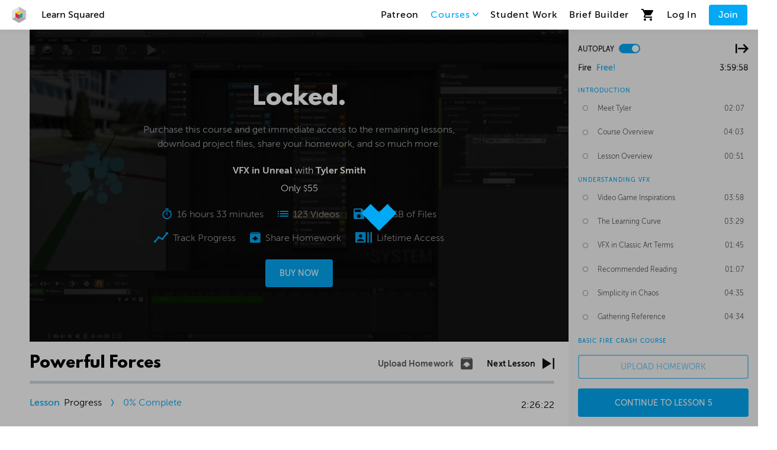

--- FILE ---
content_type: text/html; charset=utf-8
request_url: https://www.learnsquared.com/courses/vfx-unreal/4?video=4067
body_size: 138174
content:
<!DOCTYPE html><html><head><meta charSet="utf-8"/><meta name="viewport" content="width=device-width"/><meta name="description" content="Generated by create next app"/><link rel="apple-touch-icon" sizes="180x180" href="/favicon/apple-touch-icon.png"/><link rel="icon" type="image/png" sizes="32x32" href="/favicon/favicon-32x32.png"/><link rel="icon" type="image/png" sizes="16x16" href="/favicon/favicon-16x16.png"/><link rel="manifest" href="/favicon/site.webmanifest"/><link rel="mask-icon" href="/favicon/safari-pinned-tab.svg" color="#5bbad5"/><link rel="shortcut icon" href="/favicon/favicon.ico"/><meta name="msapplication-TileColor" content="#2d89ef"/><meta name="msapplication-config" content="/favicon/browserconfig.xml"/><meta name="theme-color" content="#ffffff"/><link href="/fonts.css" rel="stylesheet"/><title>Life | VFX in Unreal | Learn Squared</title><meta property="description" content="Life lesson"/><meta property="og:title" content="Life | VFX in Unreal | Learn Squared"/><meta property="og:url" content="/courses/vfx-unreal/4"/><meta property="og:image" content="https://www-learnsquared-com.s3.amazonaws.com/images/marketingrender05_reduce_0.jpg"/><meta property="og:description" content="Life lesson"/><meta name="next-head-count" content="19"/><script>
  (function(w,d,s,l,i){w[l]=w[l]||[];w[l].push({'gtm.start':
  new Date().getTime(),event:'gtm.js'});var f=d.getElementsByTagName(s)[0],
  j=d.createElement(s),dl=l!='dataLayer'?'&l='+l:'';j.async=true;j.src=
  'https://www.googletagmanager.com/gtm.js?id='+i+dl;f.parentNode.insertBefore(j,f);
  })(window,document,'script','dataLayer','GTM-TVQ5CZX');
</script><script id="seo-ld" type="application/ld+json" data-nscript="beforeInteractive">{"@context":"https://schema.org/","@type":"Course","name":"Life","description":"Life lesson","image":"https://www-learnsquared-com.s3.amazonaws.com/images/marketingrender05_reduce_0.jpg","url":"/courses/vfx-unreal/4","timeRequired":"PT2H26M","provider":{"@type":"Organization","name":"Learn Squared"},"author":{"@type":"Person","name":"Tyler Smith","url":"https://www.artstation.com/tsmith3d"},"isPartOf":{"@type":"Course","name":"VFX in Unreal","description":"Create stunning real-time VFX in Unreal Engine with Tyler Smith as you explore fire, water, snow, wind, and more. Learn cutting-edge techniques inside a custom sandbox level and build dynamic effects that elevate any game world.","url":"/courses/vfx-unreal","provider":{"@type":"Organization","name":"Learn Squared"}},"hasPart":[{"@type":"Chapter","name":"Introduction","url":"/courses/vfx-unreal/4?video=4035"},{"@type":"Chapter","name":"Living Magic","url":"/courses/vfx-unreal/4?video=4029"},{"@type":"Chapter","name":"Birds","url":"/courses/vfx-unreal/4?video=4023"},{"@type":"Chapter","name":"Fish","url":"/courses/vfx-unreal/4?video=4025"},{"@type":"Chapter","name":"Crawling Bugs","url":"/courses/vfx-unreal/4?video=4037"},{"@type":"Chapter","name":"Conclusion","url":"/courses/vfx-unreal/4?video=4034"}]}</script><link rel="preload" href="/_next/static/css/0fe7cd23354c8ef4.css" as="style"/><link rel="stylesheet" href="/_next/static/css/0fe7cd23354c8ef4.css" data-n-g=""/><noscript data-n-css=""></noscript><script defer="" nomodule="" src="/_next/static/chunks/polyfills-c67a75d1b6f99dc8.js"></script><script defer="" src="/_next/static/chunks/5184.948a4a0da708e854.js"></script><script defer="" src="/_next/static/chunks/3010.8a1ebd002ac57558.js"></script><script defer="" src="/_next/static/chunks/2422.522237fca5e88576.js"></script><script defer="" src="/_next/static/chunks/7353.5b9947ba9bc38efe.js"></script><script defer="" src="/_next/static/chunks/5189.a723ac60801974c6.js"></script><script defer="" src="/_next/static/chunks/7623.8be1efd554dde974.js"></script><script defer="" src="/_next/static/chunks/8132.4a5a833a560a6faa.js"></script><script defer="" src="/_next/static/chunks/1702.6fc602d3a6129c7f.js"></script><script defer="" src="/_next/static/chunks/5903.6f331eab6c9b23f0.js"></script><script defer="" src="/_next/static/chunks/754.471f3ed2bfcc9a1f.js"></script><script defer="" src="/_next/static/chunks/1843.6df5bb391dae487a.js"></script><script defer="" src="/_next/static/chunks/5078.8446f5ca1330c463.js"></script><script defer="" src="/_next/static/chunks/8692.f6f925dfebf33e3a.js"></script><script defer="" src="/_next/static/chunks/6397.b0650bcb0fdb7059.js"></script><script defer="" src="/_next/static/chunks/6373.beefcedc987174d6.js"></script><script defer="" src="/_next/static/chunks/38.bfa85c9b288c941a.js"></script><script defer="" src="/_next/static/chunks/48.21d0a3b82c51c829.js"></script><script defer="" src="/_next/static/chunks/6874.22ec65a74b3e6aec.js"></script><script src="/_next/static/chunks/webpack-fd6664cf9142d0a9.js" defer=""></script><script src="/_next/static/chunks/framework-79bce4a3a540b080.js" defer=""></script><script src="/_next/static/chunks/main-b8d022981a15f5f1.js" defer=""></script><script src="/_next/static/chunks/pages/_app-075f1ba0141acf44.js" defer=""></script><script src="/_next/static/chunks/3801-fc7e7a4f989aa48b.js" defer=""></script><script src="/_next/static/chunks/4231-60f8fba847867a8b.js" defer=""></script><script src="/_next/static/chunks/2298-4ab76265d32211d3.js" defer=""></script><script src="/_next/static/chunks/6996-d8f9db15a65f1b02.js" defer=""></script><script src="/_next/static/chunks/9789-06aa4bbfb6113026.js" defer=""></script><script src="/_next/static/chunks/2580-25dd4d947b420e03.js" defer=""></script><script src="/_next/static/chunks/7502-de4fd48c53b82ffd.js" defer=""></script><script src="/_next/static/chunks/8735-d64967d5b4961fb3.js" defer=""></script><script src="/_next/static/chunks/7961-96c71fc41772f350.js" defer=""></script><script src="/_next/static/chunks/9657-aa12adafc7fc4744.js" defer=""></script><script src="/_next/static/chunks/9498-901b549640a299c8.js" defer=""></script><script src="/_next/static/chunks/6696-3861b8cbeffb44c4.js" defer=""></script><script src="/_next/static/chunks/7555-81da38bc722d3d4b.js" defer=""></script><script src="/_next/static/chunks/7937-5c4da479f8c3bbb5.js" defer=""></script><script src="/_next/static/chunks/9188-be6538e27f946ef8.js" defer=""></script><script src="/_next/static/chunks/9094-e2788a226f152d5a.js" defer=""></script><script src="/_next/static/chunks/7753-297162517e539b39.js" defer=""></script><script src="/_next/static/chunks/pages/courses/%5Bslug%5D/%5BlessonSlug%5D-58f450d875dd79c6.js" defer=""></script><script src="/_next/static/tbD9bCnrxMJAe9o9_y7p_/_buildManifest.js" defer=""></script><script src="/_next/static/tbD9bCnrxMJAe9o9_y7p_/_ssgManifest.js" defer=""></script><style data-styled="" data-styled-version="5.3.0">@property --gradient-stop-1{syntax:'<percentage>';inherits:false;initial-value:100%;}/*!sc*/
@property --gradient-stop-2{syntax:'<percentage>';inherits:false;initial-value:75%;}/*!sc*/
@property --gradient-opacity{syntax:'<number>';inherits:false;initial-value:0;}/*!sc*/
html{line-height:1.15;-webkit-text-size-adjust:100%;}/*!sc*/
body{margin:0;}/*!sc*/
main{display:block;}/*!sc*/
h1{font-size:2em;margin:0.67em 0;}/*!sc*/
hr{box-sizing:content-box;height:0;overflow:visible;}/*!sc*/
pre{font-family:monospace,monospace;font-size:1em;}/*!sc*/
a{background-color:transparent;}/*!sc*/
abbr[title]{border-bottom:none;-webkit-text-decoration:underline;text-decoration:underline;-webkit-text-decoration:underline dotted;text-decoration:underline dotted;}/*!sc*/
b,strong{font-weight:bolder;}/*!sc*/
code,kbd,samp{font-family:monospace,monospace;font-size:1em;}/*!sc*/
small{font-size:80%;}/*!sc*/
sub,sup{font-size:75%;line-height:0;position:relative;vertical-align:baseline;}/*!sc*/
sub{bottom:-0.25em;}/*!sc*/
sup{top:-0.5em;}/*!sc*/
img{border-style:none;}/*!sc*/
button,input,optgroup,select,textarea{font-family:inherit;font-size:100%;line-height:1.15;margin:0;}/*!sc*/
button,input{overflow:visible;}/*!sc*/
button,select{text-transform:none;}/*!sc*/
button,[type="button"],[type="reset"],[type="submit"]{-webkit-appearance:button;}/*!sc*/
button::-moz-focus-inner,[type="button"]::-moz-focus-inner,[type="reset"]::-moz-focus-inner,[type="submit"]::-moz-focus-inner{border-style:none;padding:0;}/*!sc*/
button:-moz-focusring,[type="button"]:-moz-focusring,[type="reset"]:-moz-focusring,[type="submit"]:-moz-focusring{outline:1px dotted ButtonText;}/*!sc*/
fieldset{padding:0.35em 0.75em 0.625em;}/*!sc*/
legend{box-sizing:border-box;color:inherit;display:table;max-width:100%;padding:0;white-space:normal;}/*!sc*/
progress{vertical-align:baseline;}/*!sc*/
textarea{overflow:auto;}/*!sc*/
[type="checkbox"],[type="radio"]{box-sizing:border-box;padding:0;}/*!sc*/
[type="number"]::-webkit-inner-spin-button,[type="number"]::-webkit-outer-spin-button{height:auto;}/*!sc*/
[type="search"]{-webkit-appearance:textfield;outline-offset:-2px;}/*!sc*/
[type="search"]::-webkit-search-decoration{-webkit-appearance:none;}/*!sc*/
::-webkit-file-upload-button{-webkit-appearance:button;font:inherit;}/*!sc*/
details{display:block;}/*!sc*/
summary{display:list-item;}/*!sc*/
template{display:none;}/*!sc*/
[hidden]{display:none;}/*!sc*/
html,body{padding:0;margin:0;font-family:museo-sans,sans-serif;-webkit-font-smoothing:antialiased;font-weight:300;width:100%;}/*!sc*/
body.is-fixed{position:fixed;}/*!sc*/
.tooltip-wrapper{text-align:center;opacity:1;max-width:12rem;padding:1rem;font-weight:400;-webkit-transition:visibility 0.1s linear,opacity 0.1s linear !important;transition:visibility 0.1s linear,opacity 0.1s linear !important;}/*!sc*/
.__react_component_tooltip{padding:1rem !important;}/*!sc*/
.__react_component_tooltip.show{opacity:1 !important;}/*!sc*/
.is-menu-opened{overflow:hidden;}/*!sc*/
.tooltip-arrow-right:after{left:80% !important;}/*!sc*/
.tooltip-arrow-left:after{left:20% !important;}/*!sc*/
h1,h2,h3,h4,h5,p{margin:0;}/*!sc*/
a{color:inherit;-webkit-text-decoration:none;text-decoration:none;}/*!sc*/
*{-webkit-font-smoothing:antialiased;box-sizing:border-box;}/*!sc*/
.material-symbols-outlined{font-family:'Material Symbols Outlined';font-weight:normal;font-style:normal;font-size:24px;display:inline-block;line-height:1;text-transform:none;-webkit-letter-spacing:normal;-moz-letter-spacing:normal;-ms-letter-spacing:normal;letter-spacing:normal;word-wrap:normal;white-space:nowrap;direction:ltr;}/*!sc*/
data-styled.g2[id="sc-global-hoONZa1"]{content:"sc-global-hoONZa1,"}/*!sc*/
.bXuSGl{font-size:1rem;line-height:1.24;font-weight:500;font-family:museo-sans,sans-serif;}/*!sc*/
.loMPnf{font-size:1rem;line-height:1.5;font-weight:500;font-family:museo-sans,sans-serif;}/*!sc*/
@media screen and (min-width:31.25rem){.loMPnf{font-size:1rem;font-weight:500;}}/*!sc*/
@media screen and (min-width:50rem){.loMPnf{font-size:1rem;font-weight:500;}}/*!sc*/
@media screen and (min-width:75rem){.loMPnf{font-size:0.875rem;font-weight:300;}}/*!sc*/
.bpReXn{font-size:1.25rem;line-height:1;font-weight:500;font-family:league-spartan,sans-serif;}/*!sc*/
@media screen and (min-width:31.25rem){.bpReXn{font-size:1.25rem;}}/*!sc*/
@media screen and (min-width:50rem){.bpReXn{font-size:1.625rem;}}/*!sc*/
@media screen and (min-width:75rem){.bpReXn{font-size:1.625rem;}}/*!sc*/
.haaVzy{font-size:0.875rem;line-height:1.24;font-weight:700;font-family:museo-sans,sans-serif;}/*!sc*/
.XsGSo{font-size:1rem;line-height:1.5;font-weight:300;font-family:museo-sans,sans-serif;}/*!sc*/
.lmRcXW{font-size:0.75rem;line-height:1.24;font-weight:700;font-family:museo-sans,sans-serif;}/*!sc*/
.kaCYEM{font-size:0.875rem;line-height:1.24;font-weight:500;font-family:museo-sans,sans-serif;}/*!sc*/
.iiosCh{font-size:0.625rem;line-height:1.24;font-weight:700;font-family:museo-sans,sans-serif;}/*!sc*/
.iQQgpu{font-size:0.75rem;line-height:1.24;font-weight:300;font-family:museo-sans,sans-serif;}/*!sc*/
.iJqFsN{font-size:1rem;line-height:1.5;font-weight:500;font-family:museo-sans,sans-serif;}/*!sc*/
@media screen and (min-width:31.25rem){.iJqFsN{font-size:1.125rem;}}/*!sc*/
.kkSzVH{font-size:1rem;line-height:1.5;font-weight:700;font-family:museo-sans,sans-serif;}/*!sc*/
@media screen and (min-width:31.25rem){.kkSzVH{font-size:1.125rem;}}/*!sc*/
.bipcLh{font-size:0.875rem;line-height:1.5;font-weight:300;font-family:museo-sans,sans-serif;}/*!sc*/
.jDVdGT{font-size:1rem;line-height:1.24;font-weight:500;font-family:museo-sans,sans-serif;}/*!sc*/
@media screen and (min-width:31.25rem){.jDVdGT{font-size:1rem;}}/*!sc*/
@media screen and (min-width:50rem){.jDVdGT{font-size:1.125rem;}}/*!sc*/
.bgIYet{font-size:1rem;line-height:1;font-weight:500;font-family:museo-sans,sans-serif;}/*!sc*/
.eKAbjF{font-size:1.25rem;line-height:1;font-weight:700;font-family:league-spartan,sans-serif;}/*!sc*/
@media screen and (min-width:31.25rem){.eKAbjF{font-size:1.25rem;}}/*!sc*/
@media screen and (min-width:50rem){.eKAbjF{font-size:1.625rem;}}/*!sc*/
@media screen and (min-width:75rem){.eKAbjF{font-size:1.625rem;}}/*!sc*/
.kfRiQa{font-size:0.875rem;line-height:1.5;}/*!sc*/
.fpQcMd{font-size:0.625rem;line-height:1;font-weight:300;font-family:museo-sans,sans-serif;}/*!sc*/
.eiVncs{font-size:0.75rem;line-height:1.24;font-weight:900;font-family:museo-sans,sans-serif;}/*!sc*/
.dbdnAh{font-size:0.625rem;line-height:1;font-weight:700;font-family:museo-sans,sans-serif;}/*!sc*/
.kgkeym{font-size:1.5rem;line-height:1.24;font-weight:700;font-family:league-spartan,sans-serif;}/*!sc*/
@media screen and (min-width:31.25rem){.kgkeym{font-size:1.5rem;}}/*!sc*/
@media screen and (min-width:50rem){.kgkeym{font-size:1.625rem;}}/*!sc*/
@media screen and (min-width:75rem){.kgkeym{font-size:2.5rem;}}/*!sc*/
data-styled.g3[id="styles__StyledText-sc-1lt06fp-0"]{content:"bXuSGl,loMPnf,bpReXn,haaVzy,XsGSo,lmRcXW,kaCYEM,iiosCh,iQQgpu,iJqFsN,kkSzVH,bipcLh,jDVdGT,bgIYet,eKAbjF,kfRiQa,fpQcMd,eiVncs,dbdnAh,kgkeym,"}/*!sc*/
.XFRXe{display:inline-block;display:-webkit-box;display:-webkit-flex;display:-ms-flexbox;display:flex;-webkit-align-items:center;-webkit-box-align:center;-ms-flex-align:center;align-items:center;-webkit-text-decoration:none;text-decoration:none;color:#111111;opacity:1;-webkit-transition:0.3s;transition:0.3s;-webkit-letter-spacing:0.01rem;-moz-letter-spacing:0.01rem;-ms-letter-spacing:0.01rem;letter-spacing:0.01rem;pointer-events:none;cursor:default;opacity:0.7;}/*!sc*/
.XFRXe svg{fill:currentColor;}/*!sc*/
@media screen and (min-width:75rem){.XFRXe:hover{color:#03A9F4;opacity:0.7;}}/*!sc*/
.gCQnJV{display:inline-block;display:-webkit-box;display:-webkit-flex;display:-ms-flexbox;display:flex;-webkit-align-items:center;-webkit-box-align:center;-ms-flex-align:center;align-items:center;-webkit-text-decoration:none;text-decoration:none;color:#111111;opacity:1;-webkit-transition:0.3s;transition:0.3s;-webkit-letter-spacing:0.01rem;-moz-letter-spacing:0.01rem;-ms-letter-spacing:0.01rem;letter-spacing:0.01rem;}/*!sc*/
.gCQnJV svg{fill:currentColor;}/*!sc*/
@media screen and (min-width:75rem){.gCQnJV:hover{color:#03A9F4;opacity:0.7;}}/*!sc*/
.cxTtVw{display:inline-block;-webkit-text-decoration:none;text-decoration:none;color:inherit;opacity:1;-webkit-transition:0.3s;transition:0.3s;-webkit-letter-spacing:0.01rem;-moz-letter-spacing:0.01rem;-ms-letter-spacing:0.01rem;letter-spacing:0.01rem;}/*!sc*/
.cxTtVw svg{fill:currentColor;}/*!sc*/
@media screen and (min-width:75rem){.cxTtVw:hover{color:inherit;opacity:0.7;}}/*!sc*/
.dQxedx{display:inline-block;-webkit-text-decoration:none;text-decoration:none;color:inherit;opacity:1;-webkit-transition:0.3s;transition:0.3s;font:inherit;}/*!sc*/
.dQxedx svg{fill:currentColor;}/*!sc*/
@media screen and (min-width:75rem){.dQxedx:hover{color:inherit;opacity:0.7;}}/*!sc*/
.fWRSNM{display:inline-block;-webkit-text-decoration:none;text-decoration:none;color:#999999;opacity:1;-webkit-transition:0.3s;transition:0.3s;-webkit-letter-spacing:0.01rem;-moz-letter-spacing:0.01rem;-ms-letter-spacing:0.01rem;letter-spacing:0.01rem;}/*!sc*/
.fWRSNM svg{fill:currentColor;}/*!sc*/
@media screen and (min-width:75rem){.fWRSNM:hover{color:#999999;opacity:0.7;}}/*!sc*/
.fPAqGs{display:inline-block;-webkit-text-decoration:none;text-decoration:none;color:#03A9F4;opacity:1;-webkit-transition:0.3s;transition:0.3s;-webkit-letter-spacing:0.01rem;-moz-letter-spacing:0.01rem;-ms-letter-spacing:0.01rem;letter-spacing:0.01rem;}/*!sc*/
.fPAqGs svg{fill:currentColor;}/*!sc*/
@media screen and (min-width:75rem){.fPAqGs:hover{color:#03A9F4;opacity:0.7;}}/*!sc*/
data-styled.g4[id="styles__StyledLink-sc-1dczpsc-0"]{content:"XFRXe,gCQnJV,cxTtVw,dQxedx,fWRSNM,fPAqGs,"}/*!sc*/
.fuDppw{position:fixed;top:0;bottom:0;left:0;right:0;z-index:11;height:100vh;padding:2rem 0;visibility:hidden;-webkit-transition:0.3s;transition:0.3s;}/*!sc*/
data-styled.g8[id="styles__StyledModal-sc-2wfada-3"]{content:"fuDppw,"}/*!sc*/
.kMrgwK{padding:0.275rem 0.5rem;border-radius:0.15rem;background-color:#03A9F4;color:#FFFFFF;text-align:center;position:relative;box-shadow:2px 2px 0px 0px #FFFFFF;}/*!sc*/
data-styled.g9[id="styles__StyledTag-sc-p8zu7a-0"]{content:"kMrgwK,"}/*!sc*/
.DzOlp{width:100%;display:-webkit-box;display:-webkit-flex;display:-ms-flexbox;display:flex;-webkit-flex-direction:column;-ms-flex-direction:column;flex-direction:column;}/*!sc*/
data-styled.g10[id="styles__StyledDecoratedHeading-sc-lx8ya5-0"]{content:"DzOlp,"}/*!sc*/
.HtBmv{display:-webkit-box;display:-webkit-flex;display:-ms-flexbox;display:flex;-webkit-align-items:center;-webkit-box-align:center;-ms-flex-align:center;align-items:center;margin-bottom:0.375rem;}/*!sc*/
data-styled.g11[id="styles__StyledDecoratedSubtitleWrapper-sc-lx8ya5-1"]{content:"HtBmv,"}/*!sc*/
.gQkegN{display:-webkit-box;display:-webkit-flex;display:-ms-flexbox;display:flex;-webkit-align-items:center;-webkit-box-align:center;-ms-flex-align:center;align-items:center;margin-left:0.5rem;-webkit-flex-shrink:0;-ms-flex-negative:0;flex-shrink:0;}/*!sc*/
data-styled.g12[id="styles__StyledDecoratedHeadingBadgeWrapper-sc-lx8ya5-2"]{content:"gQkegN,"}/*!sc*/
.fbQfzV{line-height:1.5;}/*!sc*/
.fbQfzV u{position:relative;-webkit-text-decoration:none;text-decoration:none;}/*!sc*/
.fbQfzV u:after{content:'';position:absolute;bottom:-0.25rem;left:0;width:100%;height:0.25rem;background-color:#03A9F4;}/*!sc*/
data-styled.g13[id="styles__StyledDecoratedHeadingTitle-sc-lx8ya5-3"]{content:"fbQfzV,"}/*!sc*/
.SYnaj{color:#000000;}/*!sc*/
data-styled.g14[id="styles__StyledDecoratedHeadingSubtitle-sc-lx8ya5-4"]{content:"SYnaj,"}/*!sc*/
.xwlwJ{display:-webkit-inline-box;display:-webkit-inline-flex;display:-ms-inline-flexbox;display:inline-flex;-webkit-align-items:center;-webkit-box-align:center;-ms-flex-align:center;align-items:center;-webkit-box-pack:center;-webkit-justify-content:center;-ms-flex-pack:center;justify-content:center;width:100%;}/*!sc*/
data-styled.g16[id="styles__StyledButtonContentWrapper-sc-7nx53i-0"]{content:"xwlwJ,"}/*!sc*/
.hhmvtu{display:-webkit-inline-box;display:-webkit-inline-flex;display:-ms-inline-flexbox;display:inline-flex;-webkit-align-items:center;-webkit-box-align:center;-ms-flex-align:center;align-items:center;-webkit-box-pack:center;-webkit-justify-content:center;-ms-flex-pack:center;justify-content:center;width:auto;border:none;border-radius:0.25rem;padding:0.5rem 1rem;text-align:center;background-color:#03A9F4;color:#FFFFFF;-webkit-transition:0.3s;transition:0.3s;cursor:pointer;text-align:center;}/*!sc*/
.hhmvtu:disabled{opacity:0.5;pointer-events:none;}/*!sc*/
@media screen and (min-width:50rem){.hhmvtu{padding:0.5rem 1rem;}}/*!sc*/
@media screen and (min-width:75rem){.hhmvtu:hover{background-color:#0286c2;color:#FFFFFF;}}/*!sc*/
.hhmvtu svg{font-size:0.7rem;height:1em;width:1em;fill:currentColor;margin-left:0.5rem;}/*!sc*/
@media screen and (min-width:75rem){}/*!sc*/
.JoAjL{display:-webkit-inline-box;display:-webkit-inline-flex;display:-ms-inline-flexbox;display:inline-flex;-webkit-align-items:center;-webkit-box-align:center;-ms-flex-align:center;align-items:center;-webkit-box-pack:center;-webkit-justify-content:center;-ms-flex-pack:center;justify-content:center;width:auto;border:none;border-radius:0.25rem;padding:0.65rem 0.5rem;text-align:center;background-color:transparent;color:#03A9F4;-webkit-transition:0.3s;transition:0.3s;cursor:pointer;text-align:center;text-transform:uppercase;}/*!sc*/
.JoAjL:disabled{opacity:0.5;pointer-events:none;}/*!sc*/
@media screen and (min-width:50rem){.JoAjL{padding:0.65rem 1.5rem;}}/*!sc*/
@media screen and (min-width:75rem){.JoAjL:hover{opacity:0.5;}}/*!sc*/
.JoAjL svg{font-size:0.7rem;height:1em;width:1em;fill:currentColor;margin-left:0.5rem;}/*!sc*/
@media screen and (min-width:75rem){}/*!sc*/
.fGBQMb{opacity:0.5;pointer-events:none;display:-webkit-inline-box;display:-webkit-inline-flex;display:-ms-inline-flexbox;display:inline-flex;-webkit-align-items:center;-webkit-box-align:center;-ms-flex-align:center;align-items:center;-webkit-box-pack:center;-webkit-justify-content:center;-ms-flex-pack:center;justify-content:center;width:auto;border:2px solid #03A9F4;border-radius:0.25rem;padding:0.875rem 1.5rem;text-align:center;background-color:transparent;color:#03A9F4;-webkit-transition:0.3s;transition:0.3s;cursor:pointer;text-align:center;text-transform:uppercase;}/*!sc*/
.fGBQMb:disabled{opacity:0.5;pointer-events:none;}/*!sc*/
@media screen and (min-width:50rem){.fGBQMb{padding:0.96rem 1.5rem;}}/*!sc*/
@media screen and (min-width:75rem){.fGBQMb:hover{background-color:#03A9F4;color:#FFFFFF;}}/*!sc*/
.fGBQMb svg{font-size:0.7rem;height:1em;width:1em;fill:currentColor;margin-left:0.5rem;}/*!sc*/
@media screen and (min-width:75rem){}/*!sc*/
.hGWIU{display:-webkit-inline-box;display:-webkit-inline-flex;display:-ms-inline-flexbox;display:inline-flex;-webkit-align-items:center;-webkit-box-align:center;-ms-flex-align:center;align-items:center;-webkit-box-pack:center;-webkit-justify-content:center;-ms-flex-pack:center;justify-content:center;width:auto;border:none;border-radius:0.25rem;padding:0.875rem 1.5rem;text-align:center;background-color:transparent;color:#03A9F4;-webkit-transition:0.3s;transition:0.3s;cursor:pointer;text-align:center;text-transform:uppercase;}/*!sc*/
.hGWIU:disabled{opacity:0.5;pointer-events:none;}/*!sc*/
@media screen and (min-width:50rem){.hGWIU{padding:0.96rem 1.5rem;}}/*!sc*/
@media screen and (min-width:75rem){.hGWIU:hover{opacity:0.5;}}/*!sc*/
.hGWIU svg{font-size:0.7rem;height:1em;width:1em;fill:currentColor;margin-left:0.5rem;}/*!sc*/
@media screen and (min-width:75rem){}/*!sc*/
.fEXJCW{display:-webkit-inline-box;display:-webkit-inline-flex;display:-ms-inline-flexbox;display:inline-flex;-webkit-align-items:center;-webkit-box-align:center;-ms-flex-align:center;align-items:center;-webkit-box-pack:center;-webkit-justify-content:center;-ms-flex-pack:center;justify-content:center;width:100%;border:none;border-radius:0.25rem;padding:0.5rem 1rem;text-align:center;background-color:#03A9F4;color:#FFFFFF;-webkit-transition:0.3s;transition:0.3s;cursor:pointer;text-align:center;text-transform:uppercase;}/*!sc*/
.fEXJCW:disabled{opacity:0.5;pointer-events:none;}/*!sc*/
@media screen and (min-width:50rem){.fEXJCW{padding:0.5rem 1rem;}}/*!sc*/
@media screen and (min-width:75rem){.fEXJCW:hover{background-color:#0286c2;color:#FFFFFF;}}/*!sc*/
.fEXJCW svg{font-size:0.7rem;height:1em;width:1em;fill:currentColor;margin-left:0.5rem;}/*!sc*/
@media screen and (min-width:75rem){}/*!sc*/
.clYtsx{display:-webkit-inline-box;display:-webkit-inline-flex;display:-ms-inline-flexbox;display:inline-flex;-webkit-align-items:center;-webkit-box-align:center;-ms-flex-align:center;align-items:center;-webkit-box-pack:center;-webkit-justify-content:center;-ms-flex-pack:center;justify-content:center;width:auto;border:none;border-radius:0.25rem;padding:0.5rem 1rem;text-align:center;background-color:#03A9F4;color:#FFFFFF;-webkit-transition:0.3s;transition:0.3s;cursor:pointer;text-align:center;border-bottom-left-radius:0;border-top-left-radius:0;text-transform:uppercase;}/*!sc*/
.clYtsx:disabled{opacity:0.5;pointer-events:none;}/*!sc*/
@media screen and (min-width:50rem){.clYtsx{padding:0.5rem 1rem;}}/*!sc*/
@media screen and (min-width:75rem){.clYtsx:hover{background-color:#0286c2;color:#FFFFFF;}}/*!sc*/
.clYtsx svg{font-size:0.7rem;height:1em;width:1em;fill:currentColor;margin-left:0.5rem;}/*!sc*/
@media screen and (min-width:75rem){}/*!sc*/
data-styled.g17[id="styles__StyledButton-sc-7nx53i-1"]{content:"hhmvtu,JoAjL,fGBQMb,hGWIU,fEXJCW,clYtsx,"}/*!sc*/
.cXwicg{opacity:0.5;pointer-events:none;display:-webkit-inline-box;display:-webkit-inline-flex;display:-ms-inline-flexbox;display:inline-flex;-webkit-align-items:center;-webkit-box-align:center;-ms-flex-align:center;align-items:center;-webkit-box-pack:center;-webkit-justify-content:center;-ms-flex-pack:center;justify-content:center;width:100%;border:2px solid #03A9F4;border-radius:0.25rem;padding:0.65rem 0.5rem;text-align:center;background-color:transparent;color:#03A9F4;-webkit-transition:0.3s;transition:0.3s;cursor:pointer;text-align:center;text-transform:uppercase;}/*!sc*/
.cXwicg:disabled{opacity:0.5;pointer-events:none;}/*!sc*/
@media screen and (min-width:50rem){.cXwicg{padding:0.65rem 1.5rem;}}/*!sc*/
@media screen and (min-width:75rem){.cXwicg:hover{background-color:#03A9F4;color:#FFFFFF;}}/*!sc*/
.cXwicg svg{font-size:0.7rem;height:1em;width:1em;fill:currentColor;margin-left:0.5rem;}/*!sc*/
@media screen and (min-width:75rem){}/*!sc*/
.jrNnDs{display:-webkit-inline-box;display:-webkit-inline-flex;display:-ms-inline-flexbox;display:inline-flex;-webkit-align-items:center;-webkit-box-align:center;-ms-flex-align:center;align-items:center;-webkit-box-pack:center;-webkit-justify-content:center;-ms-flex-pack:center;justify-content:center;width:100%;border:none;border-radius:0.25rem;padding:0.875rem 1.5rem;text-align:center;background-color:#03A9F4;color:#FFFFFF;-webkit-transition:0.3s;transition:0.3s;cursor:pointer;text-align:center;text-transform:uppercase;}/*!sc*/
.jrNnDs:disabled{opacity:0.5;pointer-events:none;}/*!sc*/
@media screen and (min-width:50rem){.jrNnDs{padding:0.96rem 1.5rem;}}/*!sc*/
@media screen and (min-width:75rem){.jrNnDs:hover{background-color:#0286c2;color:#FFFFFF;}}/*!sc*/
.jrNnDs svg{font-size:0.7rem;height:1em;width:1em;fill:currentColor;margin-left:0.5rem;}/*!sc*/
@media screen and (min-width:75rem){}/*!sc*/
.lfITPw{opacity:0.5;pointer-events:none;display:-webkit-inline-box;display:-webkit-inline-flex;display:-ms-inline-flexbox;display:inline-flex;-webkit-align-items:center;-webkit-box-align:center;-ms-flex-align:center;align-items:center;-webkit-box-pack:center;-webkit-justify-content:center;-ms-flex-pack:center;justify-content:center;width:auto;border:none;border-radius:0.25rem;padding:0;text-align:center;background-color:transparent;color:#03A9F4;-webkit-transition:0.3s;transition:0.3s;cursor:pointer;text-align:center;}/*!sc*/
.lfITPw:disabled{opacity:0.5;pointer-events:none;}/*!sc*/
@media screen and (min-width:50rem){.lfITPw{padding:0;}}/*!sc*/
@media screen and (min-width:75rem){.lfITPw:hover{opacity:0.5;}}/*!sc*/
.lfITPw svg{font-size:0.7rem;height:1em;width:1em;fill:currentColor;margin-left:0.5rem;}/*!sc*/
@media screen and (min-width:75rem){}/*!sc*/
.boAGLr{display:-webkit-inline-box;display:-webkit-inline-flex;display:-ms-inline-flexbox;display:inline-flex;-webkit-align-items:center;-webkit-box-align:center;-ms-flex-align:center;align-items:center;-webkit-box-pack:center;-webkit-justify-content:center;-ms-flex-pack:center;justify-content:center;width:auto;border:none;border-radius:0.25rem;padding:0.875rem 1.5rem;text-align:center;background-color:transparent;color:#03A9F4;-webkit-transition:0.3s;transition:0.3s;cursor:pointer;text-align:center;text-transform:uppercase;}/*!sc*/
.boAGLr:disabled{opacity:0.5;pointer-events:none;}/*!sc*/
@media screen and (min-width:50rem){.boAGLr{padding:0.96rem 1.5rem;}}/*!sc*/
@media screen and (min-width:75rem){.boAGLr:hover{opacity:0.5;}}/*!sc*/
.boAGLr svg{font-size:0.7rem;height:1em;width:1em;fill:currentColor;margin-left:0.5rem;}/*!sc*/
@media screen and (min-width:75rem){}/*!sc*/
data-styled.g18[id="styles__StyledButtonLink-sc-7nx53i-2"]{content:"cXwicg,jrNnDs,lfITPw,boAGLr,"}/*!sc*/
.fpeSrz{margin:0;display:-webkit-box;display:-webkit-flex;display:-ms-flexbox;display:flex;height:100%;width:100%;position:relative;}/*!sc*/
.fpeSrz img{object-fit:cover;height:100%;width:100%;display:block;max-width:100%;}/*!sc*/
.fpeSrz > img{-webkit-filter:none !important;filter:none !important;}/*!sc*/
data-styled.g19[id="styles__StyledImageWrapper-sc-197yo2d-0"]{content:"fpeSrz,"}/*!sc*/
.gZMYCZ{width:100%;}/*!sc*/
data-styled.g28[id="styles__StyledFieldWrapper-sc-x2vg7w-0"]{content:"gZMYCZ,"}/*!sc*/
.dRGzpd{font-size:1rem;line-height:1.5rem;-webkit-appearance:none;width:100%;padding:0.6875rem 1.25rem 0.6875rem 0.625rem;border:0.125rem solid;border-radius:0;border-color:#CFD8DC;color:#263238;-webkit-transition:0.3s;transition:0.3s;border-radius:0.25rem;}/*!sc*/
.dRGzpd:focus{outline:0;border-color:#999999;}/*!sc*/
.dRGzpd::-webkit-input-placeholder{color:#263238;opacity:0.5;font-weight:500;}/*!sc*/
.dRGzpd::-moz-placeholder{color:#263238;opacity:0.5;font-weight:500;}/*!sc*/
.dRGzpd:-ms-input-placeholder{color:#263238;opacity:0.5;font-weight:500;}/*!sc*/
.dRGzpd::placeholder{color:#263238;opacity:0.5;font-weight:500;}/*!sc*/
.cZHGSK{font-size:1rem;line-height:1.5rem;-webkit-appearance:none;width:100%;padding:0.375rem 0.425rem 0.375rem 0.425rem;border:0.125rem solid;border-radius:0;border-color:#CFD8DC;color:#263238;-webkit-transition:0.3s;transition:0.3s;}/*!sc*/
.cZHGSK:focus{outline:0;border-color:#999999;}/*!sc*/
.cZHGSK::-webkit-input-placeholder{color:#263238;opacity:0.5;font-weight:500;}/*!sc*/
.cZHGSK::-moz-placeholder{color:#263238;opacity:0.5;font-weight:500;}/*!sc*/
.cZHGSK:-ms-input-placeholder{color:#263238;opacity:0.5;font-weight:500;}/*!sc*/
.cZHGSK::placeholder{color:#263238;opacity:0.5;font-weight:500;}/*!sc*/
.cZHGSK::-webkit-input-placeholder{color:#CFD8DC;opacity:1;font-weight:300;}/*!sc*/
.cZHGSK::-moz-placeholder{color:#CFD8DC;opacity:1;font-weight:300;}/*!sc*/
.cZHGSK:-ms-input-placeholder{color:#CFD8DC;opacity:1;font-weight:300;}/*!sc*/
.cZHGSK::placeholder{color:#CFD8DC;opacity:1;font-weight:300;}/*!sc*/
data-styled.g34[id="styles__StyledInput-sc-5ib41f-0"]{content:"dRGzpd,cZHGSK,"}/*!sc*/
.RtSCG{position:relative;}/*!sc*/
data-styled.g35[id="styles__StyledInputWrapper-sc-5ib41f-1"]{content:"RtSCG,"}/*!sc*/
.bheLko{margin-top:1rem;}/*!sc*/
data-styled.g40[id="styles__StyledNewsletterInputWithButton-sc-x5m2hf-0"]{content:"bheLko,"}/*!sc*/
.idvtaH{margin-top:1rem;display:block;color:#999999;}/*!sc*/
data-styled.g41[id="styles__StyledNewsletterDescription-sc-x5m2hf-1"]{content:"idvtaH,"}/*!sc*/
.cCERxl{display:-webkit-box;display:-webkit-flex;display:-ms-flexbox;display:flex;-webkit-align-items:flex-start;-webkit-box-align:flex-start;-ms-flex-align:flex-start;align-items:flex-start;-webkit-align-items:flex-start;-webkit-box-align:flex-start;-ms-flex-align:flex-start;align-items:flex-start;}/*!sc*/
data-styled.g44[id="styles__StyledNewsletterFormContent-sc-x5m2hf-4"]{content:"cCERxl,"}/*!sc*/
.ilwNUq{display:-webkit-box;display:-webkit-flex;display:-ms-flexbox;display:flex;-webkit-flex-shrink:0;-ms-flex-negative:0;flex-shrink:0;}/*!sc*/
.ilwNUq button{height:100%;}/*!sc*/
data-styled.g45[id="styles__StyledNewsletterFormActionWrapper-sc-x5m2hf-5"]{content:"ilwNUq,"}/*!sc*/
.fZOzRu{width:100%;max-width:75rem;margin:0 auto;padding:0 1.5rem;}/*!sc*/
@media screen and (min-width:75rem){.fZOzRu{padding:0 1.125rem;}}/*!sc*/
.ebDmlf{width:100%;max-width:36rem;margin:0 auto;padding:0 1.5rem;}/*!sc*/
@media screen and (min-width:50rem){.ebDmlf{max-width:75rem;}}/*!sc*/
@media screen and (min-width:75rem){.ebDmlf{padding:0 1.125rem;}}/*!sc*/
data-styled.g46[id="styles__StyledInner-sc-3dems6-0"]{content:"fZOzRu,ebDmlf,"}/*!sc*/
.eVAqvI{padding-left:0;list-style:none;}/*!sc*/
data-styled.g51[id="styles__StyledFooterMenuList-sc-1kzdtsy-1"]{content:"eVAqvI,"}/*!sc*/
.cmEdyd{color:#999999;}/*!sc*/
.cmEdyd:not(:last-child){margin:0 0 0.375rem;}/*!sc*/
.AsvCn{color:#999999;}/*!sc*/
.AsvCn:not(:last-child){margin:0 0 0.375rem;}/*!sc*/
.AsvCn:after{font-size:0.625rem;line-height:0.9375rem;content:'NEW';display:inline-block;color:#039af4;margin-left:0.25rem;}/*!sc*/
.cioZmy{color:#999999;}/*!sc*/
.cioZmy:not(:last-child){margin:0 0 0.375rem;}/*!sc*/
.cioZmy:after{font-size:0.625rem;line-height:0.9375rem;content:'↗';display:inline-block;color:#464b30;margin-left:0.25rem;}/*!sc*/
data-styled.g52[id="styles__StyledFooterMenuItem-sc-1kzdtsy-2"]{content:"cmEdyd,AsvCn,cioZmy,"}/*!sc*/
.hsgnYA{color:#000000;}/*!sc*/
data-styled.g53[id="styles__StyledFooterMenuItemTitle-sc-1kzdtsy-3"]{content:"hsgnYA,"}/*!sc*/
.bYITAw{border-top:1px solid #CFD8DC;padding:3.375rem 0 3rem;}/*!sc*/
@media screen and (min-width:50rem){.bYITAw{display:grid;grid-template-areas:'menuHeading ctaHeading' 'menu newsletter' 'footerBottomCopy footerBottomSocials';grid-template-columns:2fr 1fr;grid-column-gap:2rem;}}/*!sc*/
@media screen and (min-width:75rem){.bYITAw{padding:4.75rem 0 5rem;grid-column-gap:6rem;grid-row-gap:1rem;}}/*!sc*/
data-styled.g55[id="styles__StyledFooterWrapper-sc-1hwntdl-1"]{content:"bYITAw,"}/*!sc*/
.emFmFo{grid-area:menuHeading;}/*!sc*/
data-styled.g56[id="styles__StyledFooterWrapperMenuHeading-sc-1hwntdl-2"]{content:"emFmFo,"}/*!sc*/
.fnwbIB{grid-area:menu;}/*!sc*/
data-styled.g57[id="styles__StyledFooterWrapperMenu-sc-1hwntdl-3"]{content:"fnwbIB,"}/*!sc*/
.dZybLF{display:grid;grid-template-columns:repeat(auto-fit,minmax(10rem,1fr));}/*!sc*/
data-styled.g58[id="styles__StyledFooterWrapperMenuContainer-sc-1hwntdl-4"]{content:"dZybLF,"}/*!sc*/
.eRmhcG{grid-area:ctaHeading;display:-webkit-box;display:-webkit-flex;display:-ms-flexbox;display:flex;-webkit-align-items:flex-end;-webkit-box-align:flex-end;-ms-flex-align:flex-end;align-items:flex-end;}/*!sc*/
data-styled.g59[id="styles__StyledFooterWrapperCtaHeading-sc-1hwntdl-5"]{content:"eRmhcG,"}/*!sc*/
.bpjWvq{grid-area:newsletter;margin-top:1rem;}/*!sc*/
data-styled.g60[id="styles__StyledFooterWrapperNewsletter-sc-1hwntdl-6"]{content:"bpjWvq,"}/*!sc*/
.fkkwjb{margin-top:1.15rem;}/*!sc*/
data-styled.g61[id="styles__StyledFooterWrapperCtaContainer-sc-1hwntdl-7"]{content:"fkkwjb,"}/*!sc*/
.gtONuK{display:-webkit-box;display:-webkit-flex;display:-ms-flexbox;display:flex;-webkit-box-pack:justify;-webkit-justify-content:space-between;-ms-flex-pack:justify;justify-content:space-between;color:#999999;margin-top:1rem;}/*!sc*/
@media screen and (min-width:75rem){.gtONuK{margin-top:0;}}/*!sc*/
data-styled.g63[id="styles__StyledFooterBottom-sc-1hwntdl-9"]{content:"gtONuK,"}/*!sc*/
.ccMTHM{margin-top:1rem;grid-area:footerBottomSocials;display:-webkit-box;display:-webkit-flex;display:-ms-flexbox;display:flex;-webkit-box-pack:justify;-webkit-justify-content:space-between;-ms-flex-pack:justify;justify-content:space-between;-webkit-align-items:center;-webkit-box-align:center;-ms-flex-align:center;align-items:center;color:#999999;}/*!sc*/
.ccMTHM svg{font-size:1.1rem;fill:#263238;margin-left:1rem;}/*!sc*/
@media screen and (min-width:75rem){.ccMTHM{margin-top:0;}}/*!sc*/
data-styled.g64[id="styles__StyledFooterBottomSocials-sc-1hwntdl-10"]{content:"ccMTHM,"}/*!sc*/
.hIgvHi{display:-webkit-box;display:-webkit-flex;display:-ms-flexbox;display:flex;}/*!sc*/
data-styled.g65[id="styles__StyledFooterBottomSocialsIconsWrapper-sc-1hwntdl-11"]{content:"hIgvHi,"}/*!sc*/
.gblJup{display:-webkit-box;display:-webkit-flex;display:-ms-flexbox;display:flex;-webkit-align-items:center;-webkit-box-align:center;-ms-flex-align:center;align-items:center;-webkit-flex-direction:column;-ms-flex-direction:column;flex-direction:column;text-align:center;color:#111111;}/*!sc*/
data-styled.g69[id="styles__StyledAvatarWrapper-sc-13jt2zn-0"]{content:"gblJup,"}/*!sc*/
.kjglMq{display:-webkit-box;display:-webkit-flex;display:-ms-flexbox;display:flex;-webkit-flex-direction:column;-ms-flex-direction:column;flex-direction:column;-webkit-align-items:center;-webkit-box-align:center;-ms-flex-align:center;align-items:center;}/*!sc*/
data-styled.g70[id="styles__StyledAvatarVerticalContent-sc-13jt2zn-1"]{content:"kjglMq,"}/*!sc*/
.bnsdUS{border-radius:100vh;overflow:hidden;display:-webkit-box;display:-webkit-flex;display:-ms-flexbox;display:flex;-webkit-box-pack:center;-webkit-justify-content:center;-ms-flex-pack:center;justify-content:center;-webkit-align-items:center;-webkit-box-align:center;-ms-flex-align:center;align-items:center;position:relative;-webkit-flex-shrink:0;-ms-flex-negative:0;flex-shrink:0;margin:0;height:3.125rem;width:3.125rem;}/*!sc*/
@media screen and (min-width:75rem){.bnsdUS{-webkit-transition:0.3s;transition:0.3s;}.bnsdUS:hover{opacity:0.5;}}/*!sc*/
data-styled.g72[id="styles__StyledAvatarMedia-sc-13jt2zn-3"]{content:"bnsdUS,"}/*!sc*/
.jlslRY{display:block;position:absolute;height:0.125rem;width:100%;background-color:currentColor;opacity:1;top:50%;left:50%;-webkit-transition:top 0.3s,-webkit-transform 0.3s,opacity 0.3s,left 0.3s;-webkit-transition:top 0.3s,transform 0.3s,opacity 0.3s,left 0.3s;transition:top 0.3s,transform 0.3s,opacity 0.3s,left 0.3s;}/*!sc*/
.jlslRY:nth-child(1){-webkit-transform:translate(-50%,-0.438rem);-ms-transform:translate(-50%,-0.438rem);transform:translate(-50%,-0.438rem);}/*!sc*/
.jlslRY:nth-child(2){-webkit-transform:translate(-50%,-50%);-ms-transform:translate(-50%,-50%);transform:translate(-50%,-50%);}/*!sc*/
.jlslRY:nth-child(3){-webkit-transform:translate(-50%,0.313rem);-ms-transform:translate(-50%,0.313rem);transform:translate(-50%,0.313rem);}/*!sc*/
data-styled.g75[id="styles__StyledHamburgerLine-sc-sqc8dm-0"]{content:"jlslRY,"}/*!sc*/
.gyrFmv{width:1.5rem;height:2rem;-webkit-flex-shrink:0;-ms-flex-negative:0;flex-shrink:0;position:relative;-webkit-transform:rotate(0deg);-ms-transform:rotate(0deg);transform:rotate(0deg);-webkit-transition:0.3s;transition:0.3s;cursor:pointer;background-color:transparent;border:0;padding:0;color:inherit;}/*!sc*/
data-styled.g76[id="styles__StyledHamburger-sc-sqc8dm-1"]{content:"gyrFmv,"}/*!sc*/
.fpOZPP{-webkit-text-decoration:none;text-decoration:none;-webkit-letter-spacing:0.05rem;-moz-letter-spacing:0.05rem;-ms-letter-spacing:0.05rem;letter-spacing:0.05rem;color:inherit;opacity:1;-webkit-transition:opacity 0.3s;transition:opacity 0.3s;text-align:left;padding:0.5rem 0;display:inline-block;cursor:pointer;}/*!sc*/
.fpOZPP svg{fill:currentColor;height:1em;width:1em;font-size:0.65rem;margin-left:0.25rem;-webkit-transition:-webkit-transform 0.3s;-webkit-transition:transform 0.3s;transition:transform 0.3s;display:none;}/*!sc*/
@media screen and (min-width:75rem){.fpOZPP{display:inline-block;padding:0;color:inherit;}.fpOZPP svg{display:inline-block;}.fpOZPP:hover{opacity:0.5;}.fpOZPP:hover svg{-webkit-transform:rotate(180deg);-ms-transform:rotate(180deg);transform:rotate(180deg);}}/*!sc*/
.dzQMOT{-webkit-text-decoration:none;text-decoration:none;-webkit-letter-spacing:0.05rem;-moz-letter-spacing:0.05rem;-ms-letter-spacing:0.05rem;letter-spacing:0.05rem;color:#03A9F4;opacity:1;-webkit-transition:opacity 0.3s;transition:opacity 0.3s;text-align:left;padding:0.5rem 0;display:inline-block;cursor:pointer;}/*!sc*/
.dzQMOT svg{fill:currentColor;height:1em;width:1em;font-size:0.65rem;margin-left:0.25rem;-webkit-transition:-webkit-transform 0.3s;-webkit-transition:transform 0.3s;transition:transform 0.3s;display:none;}/*!sc*/
@media screen and (min-width:75rem){.dzQMOT{display:inline-block;padding:0;color:#03A9F4;}.dzQMOT svg{display:inline-block;}.dzQMOT:hover{opacity:0.5;}.dzQMOT:hover svg{-webkit-transform:rotate(180deg);-ms-transform:rotate(180deg);transform:rotate(180deg);}}/*!sc*/
data-styled.g81[id="styles__StyledHeaderLink-sc-uibj0g-0"]{content:"fpOZPP,dzQMOT,"}/*!sc*/
.qCgIs{-webkit-text-decoration:none;text-decoration:none;-webkit-letter-spacing:0.05rem;-moz-letter-spacing:0.05rem;-ms-letter-spacing:0.05rem;letter-spacing:0.05rem;color:inherit;opacity:1;-webkit-transition:opacity 0.3s;transition:opacity 0.3s;text-align:left;padding:0.5rem 0;display:inline-block;cursor:pointer;background-color:transparent;border:0;}/*!sc*/
.qCgIs svg{fill:currentColor;height:1em;width:1em;font-size:0.65rem;margin-left:0.25rem;-webkit-transition:-webkit-transform 0.3s;-webkit-transition:transform 0.3s;transition:transform 0.3s;display:none;}/*!sc*/
@media screen and (min-width:75rem){.qCgIs{display:inline-block;padding:0;color:inherit;}.qCgIs svg{display:inline-block;}.qCgIs:hover{opacity:0.5;}.qCgIs:hover svg{-webkit-transform:rotate(180deg);-ms-transform:rotate(180deg);transform:rotate(180deg);}}/*!sc*/
data-styled.g82[id="styles__StyledHeaderLinkButton-sc-uibj0g-1"]{content:"qCgIs,"}/*!sc*/
.kMKhtG{list-style:none;padding:0;margin:0;}/*!sc*/
@media screen and (min-width:75rem){.kMKhtG{margin:1rem 0 0;box-shadow:0 0 0.625rem 0.125rem rgb(0 0 0 / 15%);border-radius:0.25rem;padding:1rem;background-color:#FFFFFF;white-space:nowrap;position:relative;}.kMKhtG:before{border-left:0.5rem solid transparent;border-right:0.5rem solid transparent;border-bottom:0.5rem solid #FFFFFF;content:'';position:absolute;top:-0.25rem;left:50%;-webkit-transform:translateX(-50%);-ms-transform:translateX(-50%);transform:translateX(-50%);}}/*!sc*/
data-styled.g84[id="styles__StyledSubMenuList-sc-a2ryf7-0"]{content:"kMKhtG,"}/*!sc*/
@media screen and (min-width:75rem){.faROSI{padding:0.25rem 0;}.faROSI:first-of-type{padding-top:0;}.faROSI:last-of-type{padding-bottom:0;}}/*!sc*/
data-styled.g85[id="styles__StyledSubMenuListItem-sc-a2ryf7-1"]{content:"faROSI,"}/*!sc*/
.ekxlhu{position:fixed;display:-webkit-box;display:-webkit-flex;display:-ms-flexbox;display:flex;-webkit-flex-direction:column;-ms-flex-direction:column;flex-direction:column;-webkit-align-items:center;-webkit-box-align:center;-ms-flex-align:center;align-items:center;top:0;left:0;z-index:10;width:100%;min-height:3.125rem;-webkit-transition:0.3s;transition:0.3s;background-color:#FFFFFF;color:#000000;box-shadow:0 0.125rem 0.625rem rgb(0 0 0 / 5%);}/*!sc*/
.is-menu-opened .styles__StyledHeader-sc-1ap3ryd-0{color:#263238;}/*!sc*/
data-styled.g92[id="styles__StyledHeader-sc-1ap3ryd-0"]{content:"ekxlhu,"}/*!sc*/
.eGBdSN{max-width:100%;background-color:#FFFFFF;}/*!sc*/
data-styled.g93[id="styles__StyledHeaderInner-sc-1ap3ryd-1"]{content:"eGBdSN,"}/*!sc*/
.fQQpOR{width:100%;display:-webkit-box;display:-webkit-flex;display:-ms-flexbox;display:flex;-webkit-box-pack:justify;-webkit-justify-content:space-between;-ms-flex-pack:justify;justify-content:space-between;-webkit-align-items:center;-webkit-box-align:center;-ms-flex-align:center;align-items:center;height:3.125rem;}/*!sc*/
@media screen and (min-width:50rem){.fQQpOR{padding:0.75rem 0;}}/*!sc*/
data-styled.g94[id="styles__StyledHeaderWrapper-sc-1ap3ryd-2"]{content:"fQQpOR,"}/*!sc*/
.cLppgw{display:-webkit-box;display:-webkit-flex;display:-ms-flexbox;display:flex;-webkit-align-items:center;-webkit-box-align:center;-ms-flex-align:center;align-items:center;white-space:nowrap;-webkit-transition:0.3s;transition:0.3s;z-index:1;}/*!sc*/
.cLppgw svg{width:1em;height:1em;fill:currentColor;font-size:1.75rem;}/*!sc*/
@media screen and (min-width:75rem){.cLppgw:hover{opacity:0.5;}}/*!sc*/
data-styled.g95[id="styles__StyledHeaderLogoWrapper-sc-1ap3ryd-3"]{content:"cLppgw,"}/*!sc*/
.cEjCGy{display:none;}/*!sc*/
@media screen and (min-width:50rem){.cEjCGy{margin-left:1.5rem;display:block;}}/*!sc*/
data-styled.g96[id="styles__StyledHeaderLogoText-sc-1ap3ryd-4"]{content:"cEjCGy,"}/*!sc*/
.cLtqxb{-webkit-transition:0.3s;transition:0.3s;color:#263238;}/*!sc*/
@media screen and (min-width:75rem){.cLtqxb{position:absolute;top:100%;left:50%;-webkit-transform:translateX(-50%) translateY(-0.5rem);-ms-transform:translateX(-50%) translateY(-0.5rem);transform:translateX(-50%) translateY(-0.5rem);z-index:1;opacity:0;visibility:hidden;max-height:auto;overflow:visible;}}/*!sc*/
data-styled.g97[id="styles__StyledHeaderSubMenuWrapper-sc-1ap3ryd-5"]{content:"cLtqxb,"}/*!sc*/
.UPIuT{list-style:none;padding:0;margin:0;color:inherit;}/*!sc*/
@media screen and (min-width:75rem){.UPIuT{display:-webkit-box;display:-webkit-flex;display:-ms-flexbox;display:flex;-webkit-align-items:center;-webkit-box-align:center;-ms-flex-align:center;align-items:center;-webkit-box-pack:end;-webkit-justify-content:flex-end;-ms-flex-pack:end;justify-content:flex-end;}.UPIuT:not(:last-of-type){margin-right:1.25rem;}}/*!sc*/
data-styled.g98[id="styles__StyledHeaderMenuList-sc-1ap3ryd-6"]{content:"UPIuT,"}/*!sc*/
.iUiFgw{position:relative;}/*!sc*/
@media screen and (min-width:75rem){.iUiFgw{display:-webkit-inline-box;display:-webkit-inline-flex;display:-ms-inline-flexbox;display:inline-flex;}.iUiFgw:not(:last-of-type){margin-right:1.25rem;}.iUiFgw:hover .styles__StyledHeaderSubMenuWrapper-sc-1ap3ryd-5{opacity:1;visibility:visible;-webkit-transform:translateX(-50%) translateY(0);-ms-transform:translateX(-50%) translateY(0);transform:translateX(-50%) translateY(0);}}/*!sc*/
.lfZhrJ{position:relative;}/*!sc*/
@media screen and (min-width:75rem){.lfZhrJ{display:none;}.lfZhrJ:not(:last-of-type){margin-right:1.25rem;}.lfZhrJ:hover .styles__StyledHeaderSubMenuWrapper-sc-1ap3ryd-5{opacity:1;visibility:visible;-webkit-transform:translateX(-50%) translateY(0);-ms-transform:translateX(-50%) translateY(0);transform:translateX(-50%) translateY(0);}}/*!sc*/
.hcSfR{display:none;position:relative;}/*!sc*/
@media screen and (min-width:75rem){.hcSfR{display:-webkit-inline-box;display:-webkit-inline-flex;display:-ms-inline-flexbox;display:inline-flex;}.hcSfR:not(:last-of-type){margin-right:1.25rem;}.hcSfR:hover .styles__StyledHeaderSubMenuWrapper-sc-1ap3ryd-5{opacity:1;visibility:visible;-webkit-transform:translateX(-50%) translateY(0);-ms-transform:translateX(-50%) translateY(0);transform:translateX(-50%) translateY(0);}}/*!sc*/
data-styled.g99[id="styles__StyledHeaderMenuListItem-sc-1ap3ryd-7"]{content:"iUiFgw,lfZhrJ,hcSfR,"}/*!sc*/
.fUXGUO{display:-webkit-box;display:-webkit-flex;display:-ms-flexbox;display:flex;z-index:1;-webkit-align-items:center;-webkit-box-align:center;-ms-flex-align:center;align-items:center;-webkit-box-pack:end;-webkit-justify-content:flex-end;-ms-flex-pack:end;justify-content:flex-end;}/*!sc*/
.fUXGUO .styles__StyledHeaderMenuList-sc-1ap3ryd-6{display:-webkit-box;display:-webkit-flex;display:-ms-flexbox;display:flex;-webkit-align-items:center;-webkit-box-align:center;-ms-flex-align:center;align-items:center;-webkit-box-pack:end;-webkit-justify-content:flex-end;-ms-flex-pack:end;justify-content:flex-end;}/*!sc*/
.fUXGUO .styles__StyledHeaderMenuListItem-sc-1ap3ryd-7:not(:last-of-type){margin-right:1.5rem;}/*!sc*/
@media screen and (min-width:75rem){.fUXGUO{display:none;-webkit-align-items:center;-webkit-box-align:center;-ms-flex-align:center;align-items:center;-webkit-box-pack:end;-webkit-justify-content:flex-end;-ms-flex-pack:end;justify-content:flex-end;position:static;top:auto;right:auto;height:auto;width:auto;background-color:transparent;padding:0;-webkit-flex-direction:row;-ms-flex-direction:row;flex-direction:row;-webkit-transform:translateX(0);-ms-transform:translateX(0);transform:translateX(0);text-align:left;}}/*!sc*/
.gKWDyy{display:-webkit-box;display:-webkit-flex;display:-ms-flexbox;display:flex;text-align:right;position:absolute;top:0;right:0;background-color:#FFFFFF;height:100vh;width:100%;padding:calc(3.125rem + 0px + 2.075rem) 0 1.125rem;-webkit-transform:translateX(100%);-ms-transform:translateX(100%);transform:translateX(100%);-webkit-transition:0.3s;transition:0.3s;-webkit-flex-direction:column-reverse;-ms-flex-direction:column-reverse;flex-direction:column-reverse;-webkit-box-pack:end;-webkit-justify-content:flex-end;-ms-flex-pack:end;justify-content:flex-end;}/*!sc*/
.is-menu-opened .styles__StyledHeaderMenuWrapper-sc-1ap3ryd-8{-webkit-transform:translateX(0);-ms-transform:translateX(0);transform:translateX(0);}/*!sc*/
@media screen and (min-width:75rem){.gKWDyy{display:-webkit-box;display:-webkit-flex;display:-ms-flexbox;display:flex;-webkit-align-items:center;-webkit-box-align:center;-ms-flex-align:center;align-items:center;-webkit-box-pack:end;-webkit-justify-content:flex-end;-ms-flex-pack:end;justify-content:flex-end;position:static;top:auto;right:auto;height:auto;width:auto;background-color:transparent;padding:0;-webkit-flex-direction:row;-ms-flex-direction:row;flex-direction:row;-webkit-transform:translateX(0);-ms-transform:translateX(0);transform:translateX(0);text-align:left;}}/*!sc*/
data-styled.g100[id="styles__StyledHeaderMenuWrapper-sc-1ap3ryd-8"]{content:"fUXGUO,gKWDyy,"}/*!sc*/
.jvXHQb{height:100%;overflow:auto;padding:0 1.5rem;}/*!sc*/
@media screen and (min-width:75rem){.jvXHQb{padding:0 1.125rem;height:auto;padding:0;overflow:visible;display:-webkit-box;display:-webkit-flex;display:-ms-flexbox;display:flex;-webkit-align-items:center;-webkit-box-align:center;-ms-flex-align:center;align-items:center;-webkit-box-pack:end;-webkit-justify-content:flex-end;-ms-flex-pack:end;justify-content:flex-end;}}/*!sc*/
data-styled.g101[id="styles__StyledHeaderMenuContent-sc-1ap3ryd-9"]{content:"jvXHQb,"}/*!sc*/
.jjOxdM{display:-webkit-box;display:-webkit-flex;display:-ms-flexbox;display:flex;-webkit-align-items:center;-webkit-box-align:center;-ms-flex-align:center;align-items:center;-webkit-box-pack:end;-webkit-justify-content:flex-end;-ms-flex-pack:end;justify-content:flex-end;position:relative;-webkit-transition:opacity 0.3s;transition:opacity 0.3s;font-weight:500;}/*!sc*/
.jjOxdM svg{fill:currentColor;font-size:1.5rem;}/*!sc*/
0 .styles__StyledHeaderWithCounterLink-sc-1ap3ryd-10::after{display:none;}/*!sc*/
@media screen and (min-width:75rem){.jjOxdM{-webkit-box-pack:center;-webkit-justify-content:center;-ms-flex-pack:center;justify-content:center;}.jjOxdM::after{display:-webkit-box;display:-webkit-flex;display:-ms-flexbox;display:flex;}.jjOxdM:hover{opacity:0.5;}}/*!sc*/
data-styled.g102[id="styles__StyledHeaderWithCounterLink-sc-1ap3ryd-10"]{content:"jjOxdM,"}/*!sc*/
.kRNyeA{display:block;padding:0.5rem 0;}/*!sc*/
.kRNyeA + svg{display:none;}/*!sc*/
@media screen and (min-width:75rem){.kRNyeA{padding:0;display:none;}.kRNyeA + svg{display:block;}}/*!sc*/
data-styled.g103[id="styles__StyledHeaderWithCounterLinkLabel-sc-1ap3ryd-11"]{content:"kRNyeA,"}/*!sc*/
.jqNTS{min-height:100vh;display:-webkit-box;display:-webkit-flex;display:-ms-flexbox;display:flex;-webkit-flex-direction:column;-ms-flex-direction:column;flex-direction:column;}/*!sc*/
data-styled.g105[id="styles__StyledMainLayoutWrapper-sc-9uilca-0"]{content:"jqNTS,"}/*!sc*/
.dTEkMv{-webkit-box-flex:1;-webkit-flex-grow:1;-ms-flex-positive:1;flex-grow:1;-webkit-transition:padding-top 1s ease 0s;transition:padding-top 1s ease 0s;padding-top:3.125rem;}/*!sc*/
data-styled.g106[id="styles__StyledMainLayoutContent-sc-9uilca-1"]{content:"dTEkMv,"}/*!sc*/
.jsvIrk{width:100%;margin-bottom:1.5rem;}/*!sc*/
@media screen and (min-width:50rem){.jsvIrk{display:-webkit-box;display:-webkit-flex;display:-ms-flexbox;display:flex;-webkit-align-items:baseline;-webkit-box-align:baseline;-ms-flex-align:baseline;align-items:baseline;-webkit-box-pack:justify;-webkit-justify-content:space-between;-ms-flex-pack:justify;justify-content:space-between;}.jsvIrk .styles__StyledSectionDescription-sc-1n011cf-0{margin-top:0;margin-left:2rem;}}/*!sc*/
.iiHYOU{width:100%;margin-bottom:1.5rem;}/*!sc*/
@media screen and (min-width:50rem){.iiHYOU{display:-webkit-box;display:-webkit-flex;display:-ms-flexbox;display:flex;-webkit-align-items:center;-webkit-box-align:center;-ms-flex-align:center;align-items:center;-webkit-box-pack:justify;-webkit-justify-content:space-between;-ms-flex-pack:justify;justify-content:space-between;}.iiHYOU .styles__StyledSectionDescription-sc-1n011cf-0{margin-top:0;margin-left:2rem;}}/*!sc*/
data-styled.g109[id="styles__StyledSectionHeading-sc-1n011cf-1"]{content:"jsvIrk,iiHYOU,"}/*!sc*/
.eaBJRl{padding:3rem 0;width:100%;position:relative;}/*!sc*/
.dIQKSC{padding:3.75rem 0;width:100%;position:relative;text-align:center;}/*!sc*/
data-styled.g110[id="styles__StyledSection-sc-1n011cf-2"]{content:"eaBJRl,dIQKSC,"}/*!sc*/
.kDHGvu{display:-webkit-inline-box;display:-webkit-inline-flex;display:-ms-inline-flexbox;display:inline-flex;-webkit-align-items:center;-webkit-box-align:center;-ms-flex-align:center;align-items:center;-webkit-box-pack:center;-webkit-justify-content:center;-ms-flex-pack:center;justify-content:center;width:auto;border:none;border-radius:0.25rem;padding:0.875rem 1.5rem;text-align:center;background-color:#03A9F4;color:#FFFFFF;-webkit-transition:0.3s;transition:0.3s;cursor:pointer;text-align:center;text-transform:uppercase;}/*!sc*/
.kDHGvu:disabled{opacity:0.5;pointer-events:none;}/*!sc*/
@media screen and (min-width:50rem){.kDHGvu{padding:0.96rem 1.5rem;}}/*!sc*/
@media screen and (min-width:75rem){.kDHGvu:hover{background-color:#0286c2;color:#FFFFFF;}}/*!sc*/
.kDHGvu svg{font-size:0.7rem;height:1em;width:1em;fill:currentColor;margin-left:0.5rem;}/*!sc*/
@media screen and (min-width:75rem){}/*!sc*/
.fJymoX{opacity:0.5;pointer-events:none;display:-webkit-inline-box;display:-webkit-inline-flex;display:-ms-inline-flexbox;display:inline-flex;-webkit-align-items:center;-webkit-box-align:center;-ms-flex-align:center;align-items:center;-webkit-box-pack:center;-webkit-justify-content:center;-ms-flex-pack:center;justify-content:center;width:auto;border:none;border-radius:0.25rem;padding:0.875rem 1.5rem;text-align:center;background-color:#03A9F4;color:#FFFFFF;-webkit-transition:0.3s;transition:0.3s;cursor:pointer;text-align:center;text-transform:uppercase;}/*!sc*/
.fJymoX:disabled{opacity:0.5;pointer-events:none;}/*!sc*/
@media screen and (min-width:50rem){.fJymoX{padding:0.96rem 1.5rem;}}/*!sc*/
@media screen and (min-width:75rem){.fJymoX:hover{background-color:#0286c2;color:#FFFFFF;}}/*!sc*/
.fJymoX svg{font-size:0.7rem;height:1em;width:1em;fill:currentColor;margin-left:0.5rem;}/*!sc*/
@media screen and (min-width:75rem){}/*!sc*/
data-styled.g154[id="styles__StyledButton-sc-ja1x1z-0"]{content:"kDHGvu,fJymoX,"}/*!sc*/
.kUNMfP{-webkit-transition:0.3s;transition:0.3s;opacity:0;position:absolute;top:0;left:0;right:0;bottom:0;}/*!sc*/
.kUNMfP span{-webkit-transition:0.3s;transition:0.3s;-webkit-transform:translateY(50%);-ms-transform:translateY(50%);transform:translateY(50%);}/*!sc*/
data-styled.g155[id="styles__StyledImageBoxButtonWrapper-sc-1w65nmw-0"]{content:"kUNMfP,"}/*!sc*/
.vBSOO{cursor:pointer;height:100%;width:100%;display:-webkit-box;display:-webkit-flex;display:-ms-flexbox;display:flex;-webkit-align-items:center;-webkit-box-align:center;-ms-flex-align:center;align-items:center;-webkit-box-pack:center;-webkit-justify-content:center;-ms-flex-pack:center;justify-content:center;}/*!sc*/
data-styled.g157[id="styles__StyledImageBoxLink-sc-1w65nmw-2"]{content:"vBSOO,"}/*!sc*/
.uqpYL{-webkit-transition:0.3s;transition:0.3s;margin:0;display:-webkit-inline-box;display:-webkit-inline-flex;display:-ms-inline-flexbox;display:inline-flex;height:auto;width:100%;border-radius:0.25rem;overflow:hidden;position:relative;padding-top:75%;}/*!sc*/
.uqpYL img{-webkit-transition:0.3s;transition:0.3s;}/*!sc*/
@media screen and (min-width:75rem){.uqpYL:hover img{opacity:0.85;}.uqpYL:hover .styles__StyledImageBoxButtonWrapper-sc-1w65nmw-0{opacity:1;}.uqpYL:hover .styles__StyledImageBoxButtonWrapper-sc-1w65nmw-0 span{-webkit-transform:translateY(0);-ms-transform:translateY(0);transform:translateY(0);}}/*!sc*/
.uqpYL > *:first-child{position:absolute;top:0;left:0;bottom:0;right:0;}/*!sc*/
data-styled.g158[id="styles__StyledImageBox-sc-1w65nmw-3"]{content:"uqpYL,"}/*!sc*/
.cByjYe{margin:1.25rem auto;width:2.5rem;height:2.5rem;position:relative;-webkit-transform:rotateZ(45deg);-ms-transform:rotateZ(45deg);transform:rotateZ(45deg);}/*!sc*/
data-styled.g247[id="styles__StyledSpinner-sc-1y9xqg7-0"]{content:"cByjYe,"}/*!sc*/
.cmfyox{float:left;width:50%;height:50%;position:relative;}/*!sc*/
.cmfyox::before{content:'';position:absolute;top:0;left:0;width:100%;height:100%;background-color:#03A9F4;-webkit-animation:gjFRGU 2.4s infinite linear both;animation:gjFRGU 2.4s infinite linear both;-webkit-transform-origin:100% 100%;-ms-transform-origin:100% 100%;transform-origin:100% 100%;}/*!sc*/
.cmfyox:nth-child(1){-webkit-transform:scale(1.1);-ms-transform:scale(1.1);transform:scale(1.1);}/*!sc*/
.cmfyox:nth-child(2){-webkit-transform:scale(1.1) rotateZ(90deg);-ms-transform:scale(1.1) rotateZ(90deg);transform:scale(1.1) rotateZ(90deg);}/*!sc*/
.cmfyox:nth-child(2)::before{-webkit-animation-delay:0.3s;animation-delay:0.3s;}/*!sc*/
.cmfyox:nth-child(4){-webkit-transform:scale(1.1) rotateZ(180deg);-ms-transform:scale(1.1) rotateZ(180deg);transform:scale(1.1) rotateZ(180deg);}/*!sc*/
.cmfyox:nth-child(4)::before{-webkit-animation-delay:0.6s;animation-delay:0.6s;}/*!sc*/
.cmfyox:nth-child(3){-webkit-transform:scale(1.1) rotateZ(270deg);-ms-transform:scale(1.1) rotateZ(270deg);transform:scale(1.1) rotateZ(270deg);}/*!sc*/
.cmfyox:nth-child(3)::before{-webkit-animation-delay:0.9s;animation-delay:0.9s;}/*!sc*/
data-styled.g248[id="styles__StyledSpinnerCube-sc-1y9xqg7-1"]{content:"cmfyox,"}/*!sc*/
.eGTKzE{width:100%;min-height:3.75rem;position:relative;}/*!sc*/
data-styled.g249[id="styles__StyledLoadingContainerWrapper-sc-1wactj3-0"]{content:"eGTKzE,"}/*!sc*/
.bjnHqF{position:absolute;top:-1rem;bottom:-1rem;right:-1rem;left:-1rem;background-color:transparent;display:-webkit-box;display:-webkit-flex;display:-ms-flexbox;display:flex;-webkit-align-items:center;-webkit-box-align:center;-ms-flex-align:center;align-items:center;-webkit-box-pack:center;-webkit-justify-content:center;-ms-flex-pack:center;justify-content:center;z-index:3;}/*!sc*/
.bjnHqF::after{content:'';position:absolute;top:0;bottom:0;left:0;right:0;width:100%;background-color:rgba(0,0,0,0.3);}/*!sc*/
data-styled.g250[id="styles__StyledSpinnerWrapper-sc-1wactj3-1"]{content:"bjnHqF,"}/*!sc*/
.jCFuLl{height:0.3125rem;width:100%;position:relative;border-radius:0.5rem;overflow:hidden;}/*!sc*/
data-styled.g268[id="styles__StyledProgressBar-sc-ah6qea-0"]{content:"jCFuLl,"}/*!sc*/
.fbpzFq{width:100%;}/*!sc*/
@media screen and (min-width:75rem){}/*!sc*/
data-styled.g271[id="styles__StyledProgressBarWrapper-sc-ah6qea-3"]{content:"fbpzFq,"}/*!sc*/
.YUhhX{height:100%;position:absolute;left:0;top:0;-webkit-transition:width 0.3s ease-in-out;transition:width 0.3s ease-in-out;}/*!sc*/
data-styled.g272[id="styles__StyledProgressBarCommonStyles-sc-ah6qea-4"]{content:"YUhhX,"}/*!sc*/
.jVdDMG{background-color:#CFD8DC;width:100%;}/*!sc*/
data-styled.g273[id="styles__StyledProgressBarBackground-sc-ah6qea-5"]{content:"jVdDMG,"}/*!sc*/
.gGezDv{background-color:#03A9F4;width:0%;}/*!sc*/
data-styled.g274[id="styles__StyledProgressBarProgress-sc-ah6qea-6"]{content:"gGezDv,"}/*!sc*/
.bXIxrb{display:-webkit-box;display:-webkit-flex;display:-ms-flexbox;display:flex;-webkit-align-items:center;-webkit-box-align:center;-ms-flex-align:center;align-items:center;}/*!sc*/
data-styled.g277[id="styles__StyledDynamicTooltip-sc-ytd51a-0"]{content:"bXIxrb,"}/*!sc*/
.bHktgF{display:-webkit-box;display:-webkit-flex;display:-ms-flexbox;display:flex;-webkit-box-pack:justify;-webkit-justify-content:space-between;-ms-flex-pack:justify;justify-content:space-between;-webkit-flex-direction:column;-ms-flex-direction:column;flex-direction:column;-webkit-align-items:flex-start;-webkit-box-align:flex-start;-ms-flex-align:flex-start;align-items:flex-start;margin-bottom:1rem;}/*!sc*/
@media screen and (min-width:50rem){.bHktgF{-webkit-flex-direction:row;-ms-flex-direction:row;flex-direction:row;-webkit-align-items:center;-webkit-box-align:center;-ms-flex-align:center;align-items:center;}}/*!sc*/
data-styled.g279[id="styles__StyledLessonProgressHeading-sc-vw0ncn-1"]{content:"bHktgF,"}/*!sc*/
.lgmnoX{display:-webkit-box;display:-webkit-flex;display:-ms-flexbox;display:flex;margin-top:1rem;}/*!sc*/
.lgmnoX svg{font-size:1.25rem;margin-left:0.75rem;}/*!sc*/
@media screen and (min-width:80rem){.lgmnoX{margin-top:0;display:-webkit-box;display:-webkit-flex;display:-ms-flexbox;display:flex;-webkit-align-items:center;-webkit-box-align:center;-ms-flex-align:center;align-items:center;}.lgmnoX a{margin-left:1.5rem;}}/*!sc*/
.lgmnoX .styles__StyledLessonProgressControlLabel-sc-vw0ncn-2{display:none;}/*!sc*/
@media screen and (min-width:80rem){.lgmnoX .styles__StyledLessonProgressControlLabel-sc-vw0ncn-2{display:inline;}}/*!sc*/
data-styled.g281[id="styles__StyledLessonProgressControls-sc-vw0ncn-3"]{content:"lgmnoX,"}/*!sc*/
.eHoUWp{display:-webkit-box;display:-webkit-flex;display:-ms-flexbox;display:flex;-webkit-flex-direction:column;-ms-flex-direction:column;flex-direction:column;-webkit-box-pack:justify;-webkit-justify-content:space-between;-ms-flex-pack:justify;justify-content:space-between;-webkit-align-items:flex-start;-webkit-box-align:flex-start;-ms-flex-align:flex-start;align-items:flex-start;margin-top:1rem;}/*!sc*/
@media screen and (min-width:50rem){.eHoUWp{-webkit-flex-direction:row;-ms-flex-direction:row;flex-direction:row;-webkit-align-items:center;-webkit-box-align:center;-ms-flex-align:center;align-items:center;}}/*!sc*/
data-styled.g282[id="styles__StyledLessonProgressFooter-sc-vw0ncn-4"]{content:"eHoUWp,"}/*!sc*/
.lDRiV{text-align:right;display:none;margin-top:0.5rem;}/*!sc*/
@media screen and (min-width:50rem){.lDRiV{display:block;}}/*!sc*/
data-styled.g283[id="styles__StyledLessonProgressCounter-sc-vw0ncn-5"]{content:"lDRiV,"}/*!sc*/
.NYzsb{display:-webkit-box;display:-webkit-flex;display:-ms-flexbox;display:flex;-webkit-align-items:center;-webkit-box-align:center;-ms-flex-align:center;align-items:center;}/*!sc*/
data-styled.g284[id="styles__StyledDropdownWrapper-sc-12scxa2-0"]{content:"NYzsb,"}/*!sc*/
.jCiYGF{-webkit-appearance:none;-moz-appearance:none;background:none;border:0;outline:0;color:#03A9F4;-webkit-transition:0.3s;transition:0.3s;cursor:pointer;margin-right:0.25rem;display:-webkit-box;display:-webkit-flex;display:-ms-flexbox;display:flex;-webkit-align-items:center;-webkit-box-align:center;-ms-flex-align:center;align-items:center;}/*!sc*/
@media screen and (min-width:75rem){.jCiYGF:hover{opacity:0.5;}}/*!sc*/
.fpdcbl{-webkit-appearance:menulist;-moz-appearance:menulist;background:none;border:0;outline:0;color:#03A9F4;-webkit-transition:0.3s;transition:0.3s;cursor:pointer;margin-right:0.25rem;display:-webkit-box;display:-webkit-flex;display:-ms-flexbox;display:flex;-webkit-align-items:center;-webkit-box-align:center;-ms-flex-align:center;align-items:center;}/*!sc*/
@media screen and (min-width:75rem){.fpdcbl:hover{opacity:0.5;}}/*!sc*/
data-styled.g285[id="styles__StyledDropdown-sc-12scxa2-1"]{content:"jCiYGF,fpdcbl,"}/*!sc*/
.dsAldJ{margin-right:0.25rem;}/*!sc*/
data-styled.g287[id="styles__StyledDropdownLabel-sc-12scxa2-3"]{content:"dsAldJ,"}/*!sc*/
.fcgwvy{display:-webkit-box;display:-webkit-flex;display:-ms-flexbox;display:flex;position:relative;-webkit-align-items:center;-webkit-box-align:center;-ms-flex-align:center;align-items:center;}/*!sc*/
.fcgwvy svg{margin:0 0.75rem;fill:#03A9F4;}/*!sc*/
data-styled.g288[id="styles__StyledLessonProgressSelect-sc-ydrsje-0"]{content:"fcgwvy,"}/*!sc*/
.cyeETc{color:#03A9F4;}/*!sc*/
data-styled.g289[id="styles__StyledLessonProgressSelectPercent-sc-ydrsje-1"]{content:"cyeETc,"}/*!sc*/
.eFNwmu{display:-webkit-box;display:-webkit-flex;display:-ms-flexbox;display:flex;-webkit-align-items:center;-webkit-box-align:center;-ms-flex-align:center;align-items:center;-webkit-box-pack:center;-webkit-justify-content:center;-ms-flex-pack:center;justify-content:center;text-align:center;color:#999999;}/*!sc*/
.eFNwmu svg{font-size:1.125rem;fill:#03A9F4;margin-right:0.5rem;margin-top:-2px;-webkit-flex-shrink:0;-ms-flex-negative:0;flex-shrink:0;}/*!sc*/
data-styled.g295[id="styles__StyledBadge-sc-1lqcym8-0"]{content:"eFNwmu,"}/*!sc*/
.fnNGEQ{list-style:none;padding:0;margin:0;display:-webkit-box;display:-webkit-flex;display:-ms-flexbox;display:flex;-webkit-align-items:center;-webkit-box-align:center;-ms-flex-align:center;align-items:center;-webkit-flex-wrap:wrap;-ms-flex-wrap:wrap;flex-wrap:wrap;margin:-0.5rem -0.625rem;}/*!sc*/
.fnNGEQ .styles__StyledBadgesListItem-sc-1lqcym8-1{padding:0.5rem 0.625rem;}/*!sc*/
data-styled.g297[id="styles__StyledBadgesList-sc-1lqcym8-2"]{content:"fnNGEQ,"}/*!sc*/
.hRgLrv{opacity:0;visibility:hidden;-webkit-transition:0.3s;transition:0.3s;background-color:#EEEEEE;color:#263238;z-index:1;display:inline-block;padding:0.375rem 0.5rem;border-radius:0.25rem;display:none;position:absolute;left:50%;bottom:100%;-webkit-transform:translate(-50%,-0.5rem);-ms-transform:translate(-50%,-0.5rem);transform:translate(-50%,-0.5rem);white-space:nowrap;}/*!sc*/
@media screen and (min-width:75rem){.hRgLrv{display:block;}}/*!sc*/
data-styled.g298[id="styles__StyledTooltipMessageWrapper-sc-18p719w-0"]{content:"hRgLrv,"}/*!sc*/
.bGptPV{position:relative;display:inline-block;width:auto;}/*!sc*/
@media screen and (min-width:75rem){.bGptPV:hover .styles__StyledTooltipMessageWrapper-sc-18p719w-0{opacity:1;visibility:visible;}}/*!sc*/
data-styled.g299[id="styles__StyledTooltip-sc-18p719w-1"]{content:"bGptPV,"}/*!sc*/
.hNDcuA{display:grid;grid-template-areas:'player' 'progress' 'playList';grid-template-columns:1fr auto;background-color:#F8F8F8;-webkit-transition:0.3s;transition:0.3s;}/*!sc*/
@media screen and (min-width:50rem){.hNDcuA{margin-left:1.5rem;}}/*!sc*/
@media screen and (min-width:75rem){.hNDcuA{margin-left:3.125rem;height:calc(100vh - 3.125rem);grid-template-areas:'player playList' 'progress playlist';grid-template-rows:1fr;margin-right:20rem;}}/*!sc*/
data-styled.g310[id="styles__StyledVideoPlayer-sc-gqjy51-0"]{content:"hNDcuA,"}/*!sc*/
.ljlCLt{padding:1.5rem;grid-area:progress;background-color:#FFFFFF;}/*!sc*/
@media screen and (min-width:50rem){.ljlCLt{padding-left:0;}}/*!sc*/
data-styled.g311[id="styles__StyledVideoPlayerProgressWrapper-sc-gqjy51-1"]{content:"ljlCLt,"}/*!sc*/
.dYGaUJ{grid-area:player;min-height:25rem;position:relative;}/*!sc*/
.dYGaUJ > *:first-child{height:100%;}/*!sc*/
.dYGaUJ .jwplayer.jw-flag-aspect-mode{height:100% !important;}/*!sc*/
.dYGaUJ .jw-flag-floating .jw-wrapper{right:auto;left:1rem;}/*!sc*/
data-styled.g312[id="styles__StyledVideoPlayerWrapper-sc-gqjy51-2"]{content:"dYGaUJ,"}/*!sc*/
.cJNGmO{grid-area:playList;right:0;position:relative;display:-webkit-box;display:-webkit-flex;display:-ms-flexbox;display:flex;-webkit-flex-direction:column;-ms-flex-direction:column;flex-direction:column;}/*!sc*/
@media screen and (min-width:75rem){.cJNGmO{max-height:100vh;height:calc(100vh - 3.125rem);position:fixed;}}/*!sc*/
data-styled.g313[id="styles__StyledVideoPlayerListWrapper-sc-gqjy51-3"]{content:"cJNGmO,"}/*!sc*/
.mlIjs{position:absolute;top:-2rem;bottom:-2rem;right:-2rem;left:-2rem;background-color:transparent;display:-webkit-box;display:-webkit-flex;display:-ms-flexbox;display:flex;-webkit-align-items:center;-webkit-box-align:center;-ms-flex-align:center;align-items:center;-webkit-box-pack:center;-webkit-justify-content:center;-ms-flex-pack:center;justify-content:center;}/*!sc*/
.mlIjs::after{content:'';position:absolute;top:0;bottom:0;left:0;right:0;z-index:1;width:100%;background-color:rgba(0,0,0,0.3);}/*!sc*/
.mlIjs *{z-index:2;}/*!sc*/
data-styled.g314[id="styles__StyledVideoPlayerSpinnerWrapper-sc-gqjy51-4"]{content:"mlIjs,"}/*!sc*/
.eGJUFh{position:relative;display:-webkit-box;display:-webkit-flex;display:-ms-flexbox;display:flex;-webkit-align-items:center;-webkit-box-align:center;-ms-flex-align:center;align-items:center;}/*!sc*/
data-styled.g315[id="styles__StyledToggle-sc-1bq1ehv-0"]{content:"eGJUFh,"}/*!sc*/
.dxQeZr{position:absolute;top:0;left:0;display:-webkit-box;display:-webkit-flex;display:-ms-flexbox;display:flex;-webkit-align-items:center;-webkit-box-align:center;-ms-flex-align:center;align-items:center;width:2.25rem;height:1rem;border-radius:1rem;background-color:#999999;-webkit-transition:0.3s;transition:0.3s;}/*!sc*/
.dxQeZr::after{margin-left:0.15rem;content:'';display:block;border-radius:50%;width:0.75rem;height:0.75rem;background-color:#FFFFFF;-webkit-transition:0.3s;transition:0.3s;}/*!sc*/
data-styled.g316[id="styles__StyledToggleLabel-sc-1bq1ehv-1"]{content:"dxQeZr,"}/*!sc*/
.jpTlnN{cursor:pointer;border-radius:1rem;opacity:0;z-index:1;width:2.25rem;height:1rem;}/*!sc*/
.jpTlnN:checked + .styles__StyledToggleLabel-sc-1bq1ehv-1{background-color:#03A9F4;}/*!sc*/
.jpTlnN:checked + .styles__StyledToggleLabel-sc-1bq1ehv-1::after{content:'';display:block;border-radius:50%;width:0.75rem;height:0.75rem;margin-left:1.375rem;}/*!sc*/
data-styled.g317[id="styles__StyledToggleCheck-sc-1bq1ehv-2"]{content:"jpTlnN,"}/*!sc*/
.ggLAGZ{width:0.57rem;height:0.57rem;border:1px solid #999999;background-color:transparent;border-radius:100%;display:-webkit-box;display:-webkit-flex;display:-ms-flexbox;display:flex;position:relative;-webkit-transition:0.3s;transition:0.3s;-webkit-transform-style:preserve-3d;-ms-transform-style:preserve-3d;transform-style:preserve-3d;}/*!sc*/
data-styled.g318[id="styles__StyledPlayListIndicator-sc-192yzhn-0"]{content:"ggLAGZ,"}/*!sc*/
.iozIYQ{background-color:transparent;display:-webkit-box;display:-webkit-flex;display:-ms-flexbox;display:flex;padding:0;border:none;}/*!sc*/
.cygTSk{background-color:transparent;display:-webkit-box;display:-webkit-flex;display:-ms-flexbox;display:flex;padding:0;border:none;}/*!sc*/
@media screen and (min-width:75rem){.cygTSk:hover .styles__StyledPlayListIndicator-sc-192yzhn-0::after{content:' ';position:absolute;display:block;width:1rem;height:1rem;background-color:#607D8B;top:50%;left:50%;-webkit-transform:translateZ(-1px) translate(-50%,-50%);-ms-transform:translateZ(-1px) translate(-50%,-50%);transform:translateZ(-1px) translate(-50%,-50%);border-radius:0.1rem;}}/*!sc*/
data-styled.g319[id="styles__StyledPlayListIndicatorWrapper-sc-192yzhn-1"]{content:"iozIYQ,cygTSk,"}/*!sc*/
.eBKLZr{display:-webkit-box;display:-webkit-flex;display:-ms-flexbox;display:flex;-webkit-flex:1;-ms-flex:1;flex:1;text-align:left;gap:1rem;-webkit-box-pack:justify;-webkit-justify-content:space-between;-ms-flex-pack:justify;justify-content:space-between;border:none;color:inherit;padding:0.7rem 0.5rem;-webkit-transition:0.3s;transition:0.3s;background-color:transparent;cursor:pointer;}/*!sc*/
data-styled.g320[id="styles__StyledSingleTopicTextWrapper-sc-15et0ch-0"]{content:"eBKLZr,"}/*!sc*/
.dgQwQW{position:relative;display:-webkit-box;display:-webkit-flex;display:-ms-flexbox;display:flex;-webkit-align-items:stretch;-webkit-box-align:stretch;-ms-flex-align:stretch;align-items:stretch;-webkit-box-pack:start;-webkit-justify-content:flex-start;-ms-flex-pack:start;justify-content:flex-start;text-align:left;width:100%;-webkit-transition:0.3s;transition:0.3s;background-color:#F8F8F8;color:#535353;border-radius:0.25rem;}/*!sc*/
.styles__StyledSingleTopic-sc-15et0ch-1 + .styles__StyledSingleTopic-sc-15et0ch-1{margin-top:0.25rem;}/*!sc*/
.dgQwQW:first-of-type{margin-top:0.35rem;}/*!sc*/
.dgQwQW:hover{background-color:#EEEEEE;}/*!sc*/
.flGkqa{position:relative;display:-webkit-box;display:-webkit-flex;display:-ms-flexbox;display:flex;-webkit-align-items:stretch;-webkit-box-align:stretch;-ms-flex-align:stretch;align-items:stretch;-webkit-box-pack:start;-webkit-justify-content:flex-start;-ms-flex-pack:start;justify-content:flex-start;text-align:left;width:100%;-webkit-transition:0.3s;transition:0.3s;background-color:#03A9F4;color:#FFFFFF;border-radius:0.25rem;}/*!sc*/
.styles__StyledSingleTopic-sc-15et0ch-1 + .styles__StyledSingleTopic-sc-15et0ch-1{margin-top:0.25rem;}/*!sc*/
.flGkqa:first-of-type{margin-top:0.35rem;}/*!sc*/
.flGkqa:hover{background-color:#03A9F4;}/*!sc*/
data-styled.g321[id="styles__StyledSingleTopic-sc-15et0ch-1"]{content:"dgQwQW,flGkqa,"}/*!sc*/
.iuxOJf{display:-webkit-box;display:-webkit-flex;display:-ms-flexbox;display:flex;-webkit-align-items:center;-webkit-box-align:center;-ms-flex-align:center;align-items:center;font-size:0.6rem;padding:0.7rem 0.5rem;border:none;color:inherit;background-color:transparent;border-top-left-radius:0.25rem;border-bottom-left-radius:0.25rem;cursor:pointer;-webkit-transition:0.3s;transition:0.3s;}/*!sc*/
.iuxOJf svg{fill:currentColor;}/*!sc*/
.iuxOJf:hover{background-color:#03A9F4;}/*!sc*/
.gYvpBH{display:-webkit-box;display:-webkit-flex;display:-ms-flexbox;display:flex;-webkit-align-items:center;-webkit-box-align:center;-ms-flex-align:center;align-items:center;font-size:0.6rem;padding:0.7rem 0.5rem;border:none;color:inherit;background-color:transparent;border-top-left-radius:0.25rem;border-bottom-left-radius:0.25rem;cursor:pointer;-webkit-transition:0.3s;transition:0.3s;}/*!sc*/
.gYvpBH svg{fill:currentColor;}/*!sc*/
.gYvpBH:hover{background-color:transparent;}/*!sc*/
data-styled.g322[id="styles__StyledSingleTopicContent-sc-15et0ch-2"]{content:"iuxOJf,gYvpBH,"}/*!sc*/
.icgjZf{display:block;position:absolute;overflow:hidden;width:0.625rem;height:100%;left:1.25rem;-webkit-transition:0.3s;transition:0.3s;opacity:0;}/*!sc*/
.icgjZf::before,.icgjZf::after{content:'';position:absolute;width:100%;height:100%;border-radius:0.25rem;}/*!sc*/
.icgjZf::before{box-shadow:8px 0px 0px 10px #FFFFFF;left:60%;}/*!sc*/
.icgjZf::after{box-shadow:-8px 0px 0px 10px #FFFFFF;right:60%;}/*!sc*/
data-styled.g323[id="styles__StyledPlayListSeparator-sc-15et0ch-3"]{content:"icgjZf,"}/*!sc*/
.bhbwdg{overflow:hidden;-webkit-animation:dKqQDQ 300ms linear;animation:dKqQDQ 300ms linear;}/*!sc*/
data-styled.g324[id="styles__StyledSingleTopicGroup-sc-9r64ku-0"]{content:"bhbwdg,"}/*!sc*/
.iyzemq{margin-top:1rem;text-transform:uppercase;-webkit-letter-spacing:1px;-moz-letter-spacing:1px;-ms-letter-spacing:1px;letter-spacing:1px;font-weight:400;color:#03A9F4;}/*!sc*/
data-styled.g325[id="styles__StyledSingleTopicGroupTitle-sc-9r64ku-1"]{content:"iyzemq,"}/*!sc*/
.brSdbb{list-style:none;padding:0;margin:0;margin-bottom:1.25rem;}/*!sc*/
.brSdbb::-webkit-scrollbar{width:0;}/*!sc*/
data-styled.g326[id="styles__StyledLessonListGroup-sc-k0jgan-0"]{content:"brSdbb,"}/*!sc*/
.jNtEQZ{margin-top:1.15rem;height:auto;position:relative;list-style:none;padding:0;margin:0;}/*!sc*/
data-styled.g327[id="styles__StyledLessonList-sc-k0jgan-1"]{content:"jNtEQZ,"}/*!sc*/
.jhZgKw{display:-webkit-box;display:-webkit-flex;display:-ms-flexbox;display:flex;-webkit-align-items:center;-webkit-box-align:center;-ms-flex-align:center;align-items:center;-webkit-box-pack:justify;-webkit-justify-content:space-between;-ms-flex-pack:justify;justify-content:space-between;margin-bottom:0.5rem;}/*!sc*/
data-styled.g329[id="styles__StyledLessonListHeader-sc-k0jgan-3"]{content:"jhZgKw,"}/*!sc*/
.iVAHXf{display:-webkit-box;display:-webkit-flex;display:-ms-flexbox;display:flex;-webkit-align-items:center;-webkit-box-align:center;-ms-flex-align:center;align-items:center;font-size:0.6rem;}/*!sc*/
.iVAHXf svg{margin-left:0.5rem;fill:#03A9F4;}/*!sc*/
data-styled.g330[id="styles__StyledLessonListHeaderTitleWrapper-sc-k0jgan-4"]{content:"iVAHXf,"}/*!sc*/
.iGYrE{display:-webkit-box;display:-webkit-flex;display:-ms-flexbox;display:flex;color:#111111;}/*!sc*/
data-styled.g331[id="styles__StyledLessonListHeaderTitle-sc-k0jgan-5"]{content:"iGYrE,"}/*!sc*/
.gJNpzM{color:#03A9F4;margin-left:0.5rem;}/*!sc*/
data-styled.g332[id="styles__StyledLessonListHeaderTitleTag-sc-k0jgan-6"]{content:"gJNpzM,"}/*!sc*/
.hsPWvf{color:#111111;}/*!sc*/
data-styled.g334[id="styles__StylesLessonListHeaderIndicator-sc-k0jgan-8"]{content:"hsPWvf,"}/*!sc*/
.iGKbHi{display:-webkit-box;display:-webkit-flex;display:-ms-flexbox;display:flex;-webkit-align-items:center;-webkit-box-align:center;-ms-flex-align:center;align-items:center;-webkit-box-pack:center;-webkit-justify-content:center;-ms-flex-pack:center;justify-content:center;-webkit-flex-shrink:0;-ms-flex-negative:0;flex-shrink:0;position:relative;margin-bottom:1rem;margin-top:1.5rem;}/*!sc*/
@media screen and (min-width:75rem){.iGKbHi:after{content:'';position:absolute;z-index:2;bottom:-1.5rem;right:0;left:0;height:100%;background:linear-gradient( 180deg,rgba(248,248,248,1) 0%,rgba(248,248,248,0) 100% );}}/*!sc*/
.iGKbHi svg{display:none;}/*!sc*/
@media screen and (min-width:75rem){.iGKbHi svg{display:block;cursor:pointer;-webkit-animation:geHCrX 300ms linear;animation:geHCrX 300ms linear;-webkit-animation-fill-mode:forwards;animation-fill-mode:forwards;}.iGKbHi svg:hover{opacity:0.5;}}/*!sc*/
data-styled.g338[id="styles__StyledPlayListHeader-sc-1oic7n1-0"]{content:"iGKbHi,"}/*!sc*/
.kdTlvK{display:-webkit-box;display:-webkit-flex;display:-ms-flexbox;display:flex;justify-self:flex-end;position:absolute;top:0;right:0;}/*!sc*/
data-styled.g339[id="styles__StyledPlayListHeaderExpandWrapper-sc-1oic7n1-1"]{content:"kdTlvK,"}/*!sc*/
.labDWG{padding:0;background-color:transparent;border:none;}/*!sc*/
data-styled.g340[id="styles__StyledPlayListHeaderExpandIconWrapper-sc-1oic7n1-2"]{content:"labDWG,"}/*!sc*/
.iVdIna{display:-webkit-box;display:-webkit-flex;display:-ms-flexbox;display:flex;overflow:hidden;-webkit-align-items:center;-webkit-box-align:center;-ms-flex-align:center;align-items:center;-webkit-box-pack:justify;-webkit-justify-content:space-between;-ms-flex-pack:justify;justify-content:space-between;-webkit-box-flex:1;-webkit-flex-grow:1;-ms-flex-positive:1;flex-grow:1;}/*!sc*/
@media screen and (min-width:75rem){.iVdIna{display:none;opacity:0;width:0;-webkit-animation:dKqQDQ 300ms linear;animation:dKqQDQ 300ms linear;}}/*!sc*/
data-styled.g341[id="styles__StyledPlayListHeaderAutoplay-sc-1oic7n1-3"]{content:"iVdIna,"}/*!sc*/
.dlTUYO{display:-webkit-box;display:-webkit-flex;display:-ms-flexbox;display:flex;-webkit-align-items:center;-webkit-box-align:center;-ms-flex-align:center;align-items:center;}/*!sc*/
data-styled.g342[id="styles__StyledPlayListHeaderAutoplayWrapper-sc-1oic7n1-4"]{content:"dlTUYO,"}/*!sc*/
.hZbllK{margin-top:0.125rem;margin-right:0.5rem;text-transform:uppercase;font-weight:400;color:#111111;}/*!sc*/
data-styled.g343[id="styles__StyledPlayListHeaderAutoplayTitle-sc-1oic7n1-5"]{content:"hZbllK,"}/*!sc*/
.eiXrbH{display:-webkit-box;display:-webkit-flex;display:-ms-flexbox;display:flex;-webkit-flex-direction:column;-ms-flex-direction:column;flex-direction:column;-webkit-box-flex:1;-webkit-flex-grow:1;-ms-flex-positive:1;flex-grow:1;opacity:0;width:0;overflow:auto;}/*!sc*/
.eiXrbH::-webkit-scrollbar{display:none;}/*!sc*/
data-styled.g344[id="styles__StyledPlayListBody-sc-1oic7n1-6"]{content:"eiXrbH,"}/*!sc*/
.dBGBlV{display:-webkit-box;display:-webkit-flex;display:-ms-flexbox;display:flex;-webkit-flex-direction:column;-ms-flex-direction:column;flex-direction:column;-webkit-flex:1;-ms-flex:1;flex:1;}/*!sc*/
data-styled.g345[id="styles__StyledPlayListTrack-sc-1oic7n1-7"]{content:"dBGBlV,"}/*!sc*/
.SLoUM{opacity:0;width:0;overflow:hidden;padding:1rem 0;-webkit-flex-shrink:0;-ms-flex-negative:0;flex-shrink:0;-webkit-animation:dKqQDQ 300ms ease-in-out;animation:dKqQDQ 300ms ease-in-out;}/*!sc*/
data-styled.g346[id="styles__StyledPlayListFooter-sc-1oic7n1-8"]{content:"SLoUM,"}/*!sc*/
.eFVOWo{font-size:0.8rem;}/*!sc*/
.eFVOWo svg{margin-bottom:0.2rem;fill:#535353;}/*!sc*/
.eFVOWo:not(:first-child){margin-top:1rem;}/*!sc*/
data-styled.g347[id="styles__StyledPlayListFooterButtonWrapper-sc-1oic7n1-9"]{content:"eFVOWo,"}/*!sc*/
.eJJwif{max-height:100vh;max-width:18rem;width:18rem;min-width:100%;overflow:hidden;background-color:#F8F8F8;padding:0 1.5rem;display:-webkit-box;display:-webkit-flex;display:-ms-flexbox;display:flex;-webkit-flex-direction:column;-ms-flex-direction:column;flex-direction:column;-webkit-flex:1;-ms-flex:1;flex:1;margin-left:auto;-webkit-transition:0.3s;transition:0.3s;}/*!sc*/
@media screen and (min-width:75rem){.eJJwif{padding:0 1rem;width:22rem;max-height:100vh;min-width:20rem;}}/*!sc*/
.eJJwif .styles__StyledPlayListHeader-sc-1oic7n1-0 svg{-webkit-animation:iLqxoD 300ms linear;animation:iLqxoD 300ms linear;-webkit-animation-fill-mode:forwards;animation-fill-mode:forwards;}/*!sc*/
.eJJwif .styles__StyledPlayListHeaderExpandWrapper-sc-1oic7n1-1{right:0;}/*!sc*/
@media screen and (min-width:75rem){.eJJwif .styles__StyledPlayListHeaderAutoplay-sc-1oic7n1-3{-webkit-animation:gKDnuc 300ms ease-in-out;animation:gKDnuc 300ms ease-in-out;opacity:1;width:auto;display:block;}}/*!sc*/
.eJJwif .styles__StyledPlayListBody-sc-1oic7n1-6{opacity:1;width:auto;}/*!sc*/
@media screen and (min-width:75rem){.eJJwif .styles__StyledPlayListBody-sc-1oic7n1-6{-webkit-animation:gKDnuc 300ms ease-in-out;animation:gKDnuc 300ms ease-in-out;opacity:1;width:auto;}}/*!sc*/
.eJJwif .styles__StyledPlayListFooter-sc-1oic7n1-8{-webkit-animation:hWzVWF 300ms ease-in-out;animation:hWzVWF 300ms ease-in-out;opacity:1;width:auto;}/*!sc*/
@media screen and (min-width:75rem){.eJJwif .styles__StyledPlayListFooter-sc-1oic7n1-8{-webkit-animation:gKDnuc 300ms ease-in-out;animation:gKDnuc 300ms ease-in-out;opacity:1;width:auto;}}/*!sc*/
data-styled.g348[id="styles__StyledPlayList-sc-1oic7n1-10"]{content:"eJJwif,"}/*!sc*/
.iPEtEz svg{display:block;}/*!sc*/
@media screen and (min-width:75rem){.iPEtEz{display:none;}.iPEtEz svg{display:none;}}/*!sc*/
data-styled.g349[id="styles__StyledPlayListHeaderAutoplayMobileButton-sc-1oic7n1-11"]{content:"iPEtEz,"}/*!sc*/
.hwjpqS{display:-webkit-box;display:-webkit-flex;display:-ms-flexbox;display:flex;-webkit-flex-direction:column;-ms-flex-direction:column;flex-direction:column;-webkit-box-pack:justify;-webkit-justify-content:space-between;-ms-flex-pack:justify;justify-content:space-between;background-color:#F8F8F8;border-radius:0.25rem;padding:2rem;}/*!sc*/
@media screen and (min-width:50rem){.hwjpqS{-webkit-flex-direction:row;-ms-flex-direction:row;flex-direction:row;padding:3rem;}}/*!sc*/
data-styled.g350[id="styles__StyledLessonDescription-sc-1vt7jjc-0"]{content:"hwjpqS,"}/*!sc*/
.iLszlE{display:-webkit-box;display:-webkit-flex;display:-ms-flexbox;display:flex;-webkit-flex-direction:column;-ms-flex-direction:column;flex-direction:column;-webkit-align-items:flex-start;-webkit-box-align:flex-start;-ms-flex-align:flex-start;align-items:flex-start;margin-bottom:1rem;}/*!sc*/
@media screen and (min-width:50rem){.iLszlE{margin-bottom:1.5rem;}}/*!sc*/
@media screen and (min-width:75rem){.iLszlE{-webkit-flex-direction:row;-ms-flex-direction:row;flex-direction:row;-webkit-align-items:center;-webkit-box-align:center;-ms-flex-align:center;align-items:center;}}/*!sc*/
data-styled.g352[id="styles__StyledLessonDescriptionHeading-sc-1vt7jjc-2"]{content:"iLszlE,"}/*!sc*/
@media screen and (min-width:50rem){.bubwRh{margin-bottom:0;margin-right:1.5rem;}}/*!sc*/
data-styled.g353[id="styles__StyledLessonDescriptionTitle-sc-1vt7jjc-3"]{content:"bubwRh,"}/*!sc*/
.jwKqhO{margin-top:1rem;}/*!sc*/
@media screen and (min-width:50rem){.jwKqhO{margin-top:1.5rem;}}/*!sc*/
@media screen and (min-width:75rem){.jwKqhO{margin-top:0;}}/*!sc*/
data-styled.g354[id="styles__StyledLessonDescriptionSubitle-sc-1vt7jjc-4"]{content:"jwKqhO,"}/*!sc*/
.kZuPoq{margin-bottom:1rem;}/*!sc*/
@media screen and (min-width:50rem){.kZuPoq{padding-right:1rem;margin-bottom:1.5rem;}}/*!sc*/
@media screen and (min-width:75rem){.kZuPoq{padding-right:4rem;}}/*!sc*/
data-styled.g355[id="styles__StyledLessonDescriptionText-sc-1vt7jjc-5"]{content:"kZuPoq,"}/*!sc*/
.gVQyQf{display:inline-block;cursor:pointer;-webkit-transition:0.3s;transition:0.3s;color:#03A9F4;}/*!sc*/
@media screen and (min-width:75rem){.gVQyQf.is-active{color:#03A9F4;}.gVQyQf:hover{opacity:0.5;}}/*!sc*/
data-styled.g356[id="styles__StyledLessonDescriptionLink-sc-1vt7jjc-6"]{content:"gVQyQf,"}/*!sc*/
.dpQQQv{margin-top:1.5rem;}/*!sc*/
@media screen and (min-width:50rem){.dpQQQv{margin-top:0;margin-left:2rem;}}/*!sc*/
data-styled.g357[id="styles__StyledLessonDescriptionAside-sc-1vt7jjc-7"]{content:"dpQQQv,"}/*!sc*/
.gtDIMj{display:-webkit-box;display:-webkit-flex;display:-ms-flexbox;display:flex;-webkit-flex-direction:column;-ms-flex-direction:column;flex-direction:column;}/*!sc*/
data-styled.g358[id="styles__StyledLessonDescriptionAsideWrapper-sc-1vt7jjc-8"]{content:"gtDIMj,"}/*!sc*/
.yngCd{margin-bottom:1rem;}/*!sc*/
data-styled.g359[id="styles__StyledLessonDescriptionAsideTitle-sc-1vt7jjc-9"]{content:"yngCd,"}/*!sc*/
.eMeUlj{display:-webkit-box;display:-webkit-flex;display:-ms-flexbox;display:flex;-webkit-align-items:center;-webkit-box-align:center;-ms-flex-align:center;align-items:center;white-space:nowrap;}/*!sc*/
.eMeUlj svg{font-size:1.1rem;fill:#03A9F4;margin-right:0.85rem;}/*!sc*/
.eMeUlj:not(:last-of-type){margin-bottom:1rem;}/*!sc*/
data-styled.g360[id="styles__StyledLessonDescriptionAsideItem-sc-1vt7jjc-10"]{content:"eMeUlj,"}/*!sc*/
.jba-DEN{display:-webkit-box;display:-webkit-flex;display:-ms-flexbox;display:flex;-webkit-align-items:center;-webkit-box-align:center;-ms-flex-align:center;align-items:center;}/*!sc*/
.jba-DEN svg{width:1.1em;}/*!sc*/
data-styled.g362[id="styles__StyledLessonDescriptionAsideItemAssignmentsWrapper-sc-1vt7jjc-12"]{content:"jba-DEN,"}/*!sc*/
.chyoDq{display:-webkit-box;display:-webkit-flex;display:-ms-flexbox;display:flex;-webkit-align-items:center;-webkit-box-align:center;-ms-flex-align:center;align-items:center;-webkit-box-pack:center;-webkit-justify-content:center;-ms-flex-pack:center;justify-content:center;width:1.5rem;height:1.5rem;border-radius:0.25rem;border:0.125rem solid #03A9F4;-webkit-transition:0.3s;transition:0.3s;position:relative;background-color:transparent;}/*!sc*/
data-styled.g363[id="styles__StyledUploadIndicator-sc-k7vodi-0"]{content:"chyoDq,"}/*!sc*/
.ccCyhS{position:absolute;top:50%;left:50%;-webkit-transform:translate(-50%,-50%);-ms-transform:translate(-50%,-50%);transform:translate(-50%,-50%);width:0.82rem;height:0.82rem;border-radius:0.063rem;background-color:#03A9F4;opacity:0;-webkit-transition:0.3s;transition:0.3s;}/*!sc*/
data-styled.g364[id="styles__StyledUploadIndicatorContent-sc-k7vodi-1"]{content:"ccCyhS,"}/*!sc*/
.xxFvf{display:-webkit-box;display:-webkit-flex;display:-ms-flexbox;display:flex;-webkit-align-items:flex-start;-webkit-box-align:flex-start;-ms-flex-align:flex-start;align-items:flex-start;-webkit-flex-direction:column;-ms-flex-direction:column;flex-direction:column;}/*!sc*/
@media screen and (min-width:50rem){.xxFvf{-webkit-flex-direction:row;-ms-flex-direction:row;flex-direction:row;-webkit-box-pack:justify;-webkit-justify-content:space-between;-ms-flex-pack:justify;justify-content:space-between;}}/*!sc*/
data-styled.g365[id="styles__StyledAssignment-sc-1lfm2lk-0"]{content:"xxFvf,"}/*!sc*/
.hoTnUJ{display:-webkit-box;display:-webkit-flex;display:-ms-flexbox;display:flex;}/*!sc*/
data-styled.g366[id="styles__StyledAssignmentWrapper-sc-1lfm2lk-1"]{content:"hoTnUJ,"}/*!sc*/
.cIytXV{margin-top:0.19rem;margin-left:1rem;}/*!sc*/
data-styled.g368[id="styles__StyledAssignmentContent-sc-1lfm2lk-3"]{content:"cIytXV,"}/*!sc*/
.dFcEkv{margin-bottom:0.25rem;}/*!sc*/
data-styled.g369[id="styles__StyledAssignmentTitle-sc-1lfm2lk-4"]{content:"dFcEkv,"}/*!sc*/
.jBKcGi{color:#999999;}/*!sc*/
data-styled.g370[id="styles__StyledAssignmentDescription-sc-1lfm2lk-5"]{content:"jBKcGi,"}/*!sc*/
.bBhhIT{text-transform:uppercase;color:#03A9F4;-webkit-align-self:flex-end;-ms-flex-item-align:end;align-self:flex-end;margin-top:1rem;margin-left:0;white-space:nowrap;}/*!sc*/
@media screen and (min-width:50rem){.bBhhIT{-webkit-align-self:flex-start;-ms-flex-item-align:start;align-self:flex-start;margin-top:0;margin-left:1rem;}}/*!sc*/
.bBhhIT svg{margin-left:0.5rem;fill:currentColor;font:inherit;}/*!sc*/
.bBhhIT a{font:inherit;}/*!sc*/
data-styled.g371[id="styles__StyledAssignmentControls-sc-1lfm2lk-6"]{content:"bBhhIT,"}/*!sc*/
.kLmJaj{display:-webkit-box;display:-webkit-flex;display:-ms-flexbox;display:flex;-webkit-align-items:center;-webkit-box-align:center;-ms-flex-align:center;align-items:center;-webkit-box-pack:justify;-webkit-justify-content:space-between;-ms-flex-pack:justify;justify-content:space-between;margin-bottom:1.5rem;}/*!sc*/
data-styled.g373[id="styles__StyledAssignmentsTitleWrapper-sc-pw78fl-1"]{content:"kLmJaj,"}/*!sc*/
.dqejEd{list-style:none;padding:0;margin:0;}/*!sc*/
data-styled.g374[id="styles__StyledAssignmentsList-sc-pw78fl-2"]{content:"dqejEd,"}/*!sc*/
.hULnR:not(:last-child){margin-bottom:0;}/*!sc*/
@media screen and (min-width:50rem){.hULnR:not(:last-child){margin-bottom:2.25rem;}}/*!sc*/
data-styled.g375[id="styles__StyledAssignmentsListItem-sc-pw78fl-3"]{content:"hULnR,"}/*!sc*/
.fKkmZF{color:#999999;}/*!sc*/
data-styled.g376[id="styles__StyledAssignmentsDescription-sc-pw78fl-4"]{content:"fKkmZF,"}/*!sc*/
.kLWvoj{width:100%;display:-webkit-box;display:-webkit-flex;display:-ms-flexbox;display:flex;-webkit-flex-direction:column;-ms-flex-direction:column;flex-direction:column;-webkit-align-items:center;-webkit-box-align:center;-ms-flex-align:center;align-items:center;text-align:center;}/*!sc*/
data-styled.g377[id="styles__StyledPlaceholderBox-sc-1fdhhmp-0"]{content:"kLWvoj,"}/*!sc*/
.hBCbzd{width:100%;max-width:40rem;margin:0 auto;padding:0 1rem;}/*!sc*/
@media screen and (min-width:50rem){.hBCbzd{padding:0 2rem;}}/*!sc*/
data-styled.g378[id="styles__StyledPlaceholderBoxMediaWrapper-sc-1fdhhmp-1"]{content:"hBCbzd,"}/*!sc*/
.ikbPMV{width:100%;position:relative;padding-top:30%;margin:0 0 2rem;}/*!sc*/
.ikbPMV svg{position:absolute;top:0;bottom:0;left:0;right:0;width:100%;height:100%;}/*!sc*/
data-styled.g379[id="styles__StyledPlaceholderBoxMedia-sc-1fdhhmp-2"]{content:"ikbPMV,"}/*!sc*/
.jcwsqs{margin-bottom:0.5rem;}/*!sc*/
data-styled.g380[id="styles__StyledPlaceholderBoxTitle-sc-1fdhhmp-3"]{content:"jcwsqs,"}/*!sc*/
.bbEYuX{color:#999999;}/*!sc*/
data-styled.g381[id="styles__StyledPlaceholderBoxDescription-sc-1fdhhmp-4"]{content:"bbEYuX,"}/*!sc*/
.cAWYbV{width:100%;margin-top:4rem;margin-top:2rem;}/*!sc*/
data-styled.g398[id="styles__StyledHomeworkSectionContent-sc-5128eo-0"]{content:"cAWYbV,"}/*!sc*/
.ixFOnh{display:-webkit-box;display:-webkit-flex;display:-ms-flexbox;display:flex;-webkit-box-pack:center;-webkit-justify-content:center;-ms-flex-pack:center;justify-content:center;-webkit-align-content:center;-ms-flex-line-pack:center;align-content:center;margin-top:0.75rem;}/*!sc*/
.ixFOnh svg{-webkit-transition:0.3s;transition:0.3s;}/*!sc*/
@media screen and (min-width:75rem){.ixFOnh a:hover svg{-webkit-transform:translateX(0.25rem);-ms-transform:translateX(0.25rem);transform:translateX(0.25rem);}}/*!sc*/
data-styled.g399[id="styles__StyledHomeworkSectionActionWrapper-sc-5128eo-1"]{content:"ixFOnh,"}/*!sc*/
.eWUCgv{display:-webkit-box;display:-webkit-flex;display:-ms-flexbox;display:flex;-webkit-align-items:flex-start;-webkit-box-align:flex-start;-ms-flex-align:flex-start;align-items:flex-start;}/*!sc*/
data-styled.g400[id="styles__StyledInputWithButtonForm-sc-uikejp-0"]{content:"eWUCgv,"}/*!sc*/
.fViJAc{display:-webkit-box;display:-webkit-flex;display:-ms-flexbox;display:flex;-webkit-align-self:flex-start;-ms-flex-item-align:start;align-self:flex-start;-webkit-flex-shrink:0;-ms-flex-negative:0;flex-shrink:0;margin-left:0.875rem;}/*!sc*/
.fViJAc button{height:100%;}/*!sc*/
data-styled.g401[id="styles__StyledInputWithButtonActionWrapper-sc-uikejp-1"]{content:"fViJAc,"}/*!sc*/
@media screen and (min-width:50rem){.ydRTx{display:grid;grid-template-columns:auto 1fr;grid-gap:1rem;}}/*!sc*/
data-styled.g432[id="styles__StyledCommentListSectionForm-sc-m1ncit-0"]{content:"ydRTx,"}/*!sc*/
.csUEAL{display:none;}/*!sc*/
@media screen and (min-width:50rem){.csUEAL{display:block;}}/*!sc*/
data-styled.g433[id="styles__StyledCommentListSectionAvatar-sc-m1ncit-1"]{content:"csUEAL,"}/*!sc*/
.gnxSco{width:100%;margin-top:2rem;}/*!sc*/
@media screen and (min-width:50rem){.gnxSco{margin-top:4rem;padding-left:4rem;padding-right:4rem;}}/*!sc*/
data-styled.g434[id="styles__StyledCommentListSectionContent-sc-m1ncit-2"]{content:"gnxSco,"}/*!sc*/
.iDjorJ{position:absolute;top:-2rem;bottom:-2rem;right:-2rem;left:-2rem;background-color:transparent;display:-webkit-box;display:-webkit-flex;display:-ms-flexbox;display:flex;-webkit-align-items:center;-webkit-box-align:center;-ms-flex-align:center;align-items:center;-webkit-box-pack:center;-webkit-justify-content:center;-ms-flex-pack:center;justify-content:center;}/*!sc*/
.iDjorJ::after{content:'';position:absolute;top:0;bottom:0;left:0;right:0;z-index:1;width:100%;background-color:rgba(0,0,0,0.3);}/*!sc*/
.iDjorJ *{z-index:2;}/*!sc*/
data-styled.g436[id="styles__StyledCommentListSectionSpinnerWrapper-sc-m1ncit-4"]{content:"iDjorJ,"}/*!sc*/
.boJddN{width:1.875rem;height:1.875rem;border:1px solid #03A9F4;background-color:#FFFFFF;border-radius:100%;display:-webkit-box;display:-webkit-flex;display:-ms-flexbox;display:flex;}/*!sc*/
.erGCIY{width:0.563rem;height:0.563rem;border:1px solid #999999;background-color:#FFFFFF;border-radius:100%;display:-webkit-box;display:-webkit-flex;display:-ms-flexbox;display:flex;}/*!sc*/
data-styled.g437[id="styles__StyledCompletionIndicator-sc-pjr086-0"]{content:"boJddN,erGCIY,"}/*!sc*/
.eSHsTq{list-style:none;padding:0;margin:0;}/*!sc*/
data-styled.g438[id="styles__StyledTrackList-sc-1a5ubs1-0"]{content:"eSHsTq,"}/*!sc*/
.irZavi{padding:0.375rem 0;}/*!sc*/
.irZavi:not(:last-of-type){border-bottom:1px solid #F8F8F8;}/*!sc*/
data-styled.g439[id="styles__StyledTrackListItem-sc-1a5ubs1-1"]{content:"irZavi,"}/*!sc*/
.cTsvZy{color:#03A9F4;margin-bottom:0.375rem;}/*!sc*/
data-styled.g440[id="styles__StyledTrackListSectionTitle-sc-1a5ubs1-2"]{content:"cTsvZy,"}/*!sc*/
.hVnsmJ{list-style:none;padding:0;margin:0;}/*!sc*/
data-styled.g441[id="styles__StyledTrackSubList-sc-1a5ubs1-3"]{content:"hVnsmJ,"}/*!sc*/
.kPpsMB{position:relative;padding-left:1.75rem;}/*!sc*/
.kPpsMB:not(:last-of-type)::after{content:'';position:absolute;height:100%;width:1px;background-color:#999999;top:50%;left:0.5rem;z-index:1;}/*!sc*/
data-styled.g442[id="styles__StyledTrackSubListItem-sc-1a5ubs1-4"]{content:"kPpsMB,"}/*!sc*/
.hrxHVi{padding:0.438rem 0 0.438rem 1.75rem;display:-webkit-box;display:-webkit-flex;display:-ms-flexbox;display:flex;-webkit-box-pack:justify;-webkit-justify-content:space-between;-ms-flex-pack:justify;justify-content:space-between;color:#999999;width:calc(100% + 1.75rem);margin-left:-1.75rem;-webkit-transition:0.3s;transition:0.3s;}/*!sc*/
@media screen and (min-width:75rem){.hrxHVi:hover{background-color:#F8F8F8;}}/*!sc*/
data-styled.g443[id="styles__StyledTrackListLink-sc-1a5ubs1-5"]{content:"hrxHVi,"}/*!sc*/
.lhBhyG{text-align:right;padding-left:1rem;-webkit-flex-shrink:0;-ms-flex-negative:0;flex-shrink:0;}/*!sc*/
data-styled.g444[id="styles__StyledTrackListLinkDetails-sc-1a5ubs1-6"]{content:"lhBhyG,"}/*!sc*/
.ecOYVN{white-space:nowrap;overflow:hidden;text-overflow:ellipsis;}/*!sc*/
data-styled.g445[id="styles__StyledTrackListLinkTitle-sc-1a5ubs1-7"]{content:"ecOYVN,"}/*!sc*/
.dsNblu{display:inline-block;color:#03A9F4;-webkit-transition:0.3s;transition:0.3s;}/*!sc*/
@media screen and (min-width:75rem){.dsNblu:hover{opacity:0.5;}}/*!sc*/
data-styled.g446[id="styles__StyledTrackListLinkPreview-sc-1a5ubs1-8"]{content:"dsNblu,"}/*!sc*/
.jGPsjp{display:inline-block;min-width:2.5rem;margin-left:0.75rem;}/*!sc*/
data-styled.g447[id="styles__StyledTrackListLinkDuration-sc-1a5ubs1-9"]{content:"jGPsjp,"}/*!sc*/
.cQvJOW{position:absolute;left:0.25rem;top:0.5rem;z-index:2;}/*!sc*/
data-styled.g448[id="styles__StyledTrackListCompletionIndicator-sc-1a5ubs1-10"]{content:"cQvJOW,"}/*!sc*/
.kCPHqc{width:100%;}/*!sc*/
@media screen and (min-width:50rem){.kCPHqc{position:relative;}.kCPHqc::after{content:'';position:absolute;top:0;left:50%;display:block;width:1px;height:calc(100% + 1.5rem);-webkit-transform:translateX(-50%);-ms-transform:translateX(-50%);transform:translateX(-50%);background-color:#03A9F4;}}/*!sc*/
.jqfnUE{width:100%;}/*!sc*/
@media screen and (min-width:50rem){}/*!sc*/
data-styled.g449[id="styles__StyledLessonPlanItem-sc-15vgidj-0"]{content:"kCPHqc,jqfnUE,"}/*!sc*/
@media screen and (min-width:50rem){.fHtDjp{display:grid;grid-template-columns:1fr 8% 1fr;position:relative;z-index:1;}.fHtDjp::before{content:'';position:absolute;top:0;left:50%;display:block;width:0.5rem;height:50%;-webkit-transform:translateX(-50%);-ms-transform:translateX(-50%);transform:translateX(-50%);background-color:#FFFFFF;z-index:1;}}/*!sc*/
@media screen and (min-width:50rem){.hqAnNX{display:grid;grid-template-columns:1fr 8% 1fr;position:relative;z-index:1;}}/*!sc*/
@media screen and (min-width:50rem){.gbcmoZ{display:grid;grid-template-columns:1fr 8% 1fr;position:relative;z-index:1;}.gbcmoZ::before{content:'';position:absolute;top:0;left:50%;display:block;width:1px;height:50%;-webkit-transform:translateX(-50%);-ms-transform:translateX(-50%);transform:translateX(-50%);background-color:#03A9F4;}}/*!sc*/
data-styled.g450[id="styles__StyledLessonPlanItemRow-sc-15vgidj-1"]{content:"fHtDjp,hqAnNX,gbcmoZ,"}/*!sc*/
.fQukKL{width:100%;margin-top:1.875rem;}/*!sc*/
@media screen and (min-width:50rem){.fQukKL{padding:1.875rem 0;margin-top:0;}}/*!sc*/
data-styled.g451[id="styles__StyledLessonPlanItemDetails-sc-15vgidj-2"]{content:"fQukKL,"}/*!sc*/
.ieVvTU{color:#999999;margin-top:1.125rem;}/*!sc*/
data-styled.g452[id="styles__StyledLessonPlanItemDescription-sc-15vgidj-3"]{content:"ieVvTU,"}/*!sc*/
.bFaYAF{margin-top:0.75rem;}/*!sc*/
data-styled.g453[id="styles__StyledLessonPlanItemBadges-sc-15vgidj-4"]{content:"bFaYAF,"}/*!sc*/
.eYWgNN{-webkit-transition:0.3s;transition:0.3s;max-height:0px;visibility:hidden;opacity:0;width:100%;}/*!sc*/
@media screen and (min-width:50rem){.eYWgNN{grid-column:-2;}}/*!sc*/
data-styled.g454[id="styles__StyledLessonPlanItemExpandableWrapper-sc-15vgidj-5"]{content:"eYWgNN,"}/*!sc*/
.mbQOw{margin-top:1.5rem;}/*!sc*/
@media screen and (min-width:50rem){.mbQOw{margin-top:0;padding-bottom:1rem;}}/*!sc*/
data-styled.g455[id="styles__StyledLessonPlanItemExpandableContent-sc-15vgidj-6"]{content:"mbQOw,"}/*!sc*/
.djZEQx{width:100%;margin-top:1.875rem;}/*!sc*/
.djZEQx button svg{-webkit-transition:0.3s;transition:0.3s;}/*!sc*/
data-styled.g457[id="styles__StyledLessonPlanItemAction-sc-15vgidj-8"]{content:"djZEQx,"}/*!sc*/
.NsTND{grid-column:2 / 3;width:100%;display:none;-webkit-align-items:center;-webkit-box-align:center;-ms-flex-align:center;align-items:center;-webkit-box-pack:center;-webkit-justify-content:center;-ms-flex-pack:center;justify-content:center;position:relative;z-index:1;}/*!sc*/
@media screen and (min-width:50rem){.NsTND{display:-webkit-box;display:-webkit-flex;display:-ms-flexbox;display:flex;}}/*!sc*/
data-styled.g458[id="styles__StyledLessonPlanItemCompletionIndicator-sc-15vgidj-9"]{content:"NsTND,"}/*!sc*/
.dSCFyH{list-style:none;padding:0;margin:0;text-align:left;overflow:hidden;}/*!sc*/
data-styled.g459[id="styles__StyledLessonPlanList-sc-xkmlf5-0"]{content:"dSCFyH,"}/*!sc*/
.dZBzxG:not(:last-of-type){padding-bottom:2.5rem;}/*!sc*/
@media screen and (min-width:50rem){.dZBzxG:not(:first-of-type,:last-of-type){position:relative;}.dZBzxG:not(:first-of-type,:last-of-type)::after{content:'';position:absolute;top:0;left:50%;display:block;width:1px;height:100%;-webkit-transform:translateX(-50%);-ms-transform:translateX(-50%);transform:translateX(-50%);background-color:#03A9F4;}.dZBzxG:not(:last-of-type){padding-bottom:1.5rem;}}/*!sc*/
data-styled.g460[id="styles__StyledLessonPlanListItem-sc-xkmlf5-1"]{content:"dZBzxG,"}/*!sc*/
.lkyJIr svg{-webkit-transition:0.3s;transition:0.3s;}/*!sc*/
@media screen and (min-width:75rem){.lkyJIr:hover svg{-webkit-transform:rotate(180deg);-ms-transform:rotate(180deg);transform:rotate(180deg);}}/*!sc*/
data-styled.g461[id="styles__StyledSingleLessonPlanSectionButtonWrapper-sc-1nr7kve-0"]{content:"lkyJIr,"}/*!sc*/
.bBFuyT{display:-webkit-box;display:-webkit-flex;display:-ms-flexbox;display:flex;width:100%;-webkit-box-pack:center;-webkit-justify-content:center;-ms-flex-pack:center;justify-content:center;margin-bottom:1.875rem;}/*!sc*/
data-styled.g462[id="styles__StyledSingleLessonPlanSectionAction-sc-1nr7kve-1"]{content:"bBFuyT,"}/*!sc*/
.cYAvkS{max-width:40rem;margin:4.875rem auto;}/*!sc*/
data-styled.g463[id="styles__StyledSingleLessonPageAssignmentsWrapper-sc-1rya3re-0"]{content:"cYAvkS,"}/*!sc*/
.bTtIJO{background-color:#FFFFFF;}/*!sc*/
data-styled.g464[id="styles__StyledSingleLessonPagePlayerWrapper-sc-1rya3re-1"]{content:"bTtIJO,"}/*!sc*/
.ghcyDg{background-color:#F8F8F8;}/*!sc*/
data-styled.g465[id="styles__StyledSingleLessonPageWrapper-sc-1rya3re-2"]{content:"ghcyDg,"}/*!sc*/
.hjoUHg{-webkit-transition:0.3s;transition:0.3s;background-color:#FFFFFF;}/*!sc*/
@media screen and (min-width:75rem){.hjoUHg{margin-right:20rem;}}/*!sc*/
data-styled.g466[id="styles__StyledSingleLessonPageWrapperContent-sc-1rya3re-3"]{content:"hjoUHg,"}/*!sc*/
.hxLAoe{padding-top:1.5rem;}/*!sc*/
@media screen and (min-width:75rem){.hxLAoe{padding-top:0;}}/*!sc*/
data-styled.g467[id="styles__StyledLessonPageDescriptionWrapper-sc-1rya3re-4"]{content:"hxLAoe,"}/*!sc*/
@-webkit-keyframes gjFRGU{0%,10%{-webkit-transform:perspective(8.75rem) rotateX(-180deg);-ms-transform:perspective(8.75rem) rotateX(-180deg);transform:perspective(8.75rem) rotateX(-180deg);opacity:0;}25%,75%{-webkit-transform:perspective(8.75rem) rotateX(0deg);-ms-transform:perspective(8.75rem) rotateX(0deg);transform:perspective(8.75rem) rotateX(0deg);opacity:1;}90%,100%{-webkit-transform:perspective(8.75rem) rotateY(180deg);-ms-transform:perspective(8.75rem) rotateY(180deg);transform:perspective(8.75rem) rotateY(180deg);opacity:0;}}/*!sc*/
@keyframes gjFRGU{0%,10%{-webkit-transform:perspective(8.75rem) rotateX(-180deg);-ms-transform:perspective(8.75rem) rotateX(-180deg);transform:perspective(8.75rem) rotateX(-180deg);opacity:0;}25%,75%{-webkit-transform:perspective(8.75rem) rotateX(0deg);-ms-transform:perspective(8.75rem) rotateX(0deg);transform:perspective(8.75rem) rotateX(0deg);opacity:1;}90%,100%{-webkit-transform:perspective(8.75rem) rotateY(180deg);-ms-transform:perspective(8.75rem) rotateY(180deg);transform:perspective(8.75rem) rotateY(180deg);opacity:0;}}/*!sc*/
data-styled.g468[id="sc-keyframes-gjFRGU"]{content:"gjFRGU,"}/*!sc*/
@-webkit-keyframes iLqxoD{0%{opacity:1;-webkit-transform:rotate(180deg);-ms-transform:rotate(180deg);transform:rotate(180deg);}45%{opacity:0;-webkit-transform:rotate(180deg);-ms-transform:rotate(180deg);transform:rotate(180deg);}55%{opacity:0;-webkit-transform:rotate(0deg);-ms-transform:rotate(0deg);transform:rotate(0deg);}100%{opacity:1;-webkit-transform:rotate(0deg);-ms-transform:rotate(0deg);transform:rotate(0deg);}}/*!sc*/
@keyframes iLqxoD{0%{opacity:1;-webkit-transform:rotate(180deg);-ms-transform:rotate(180deg);transform:rotate(180deg);}45%{opacity:0;-webkit-transform:rotate(180deg);-ms-transform:rotate(180deg);transform:rotate(180deg);}55%{opacity:0;-webkit-transform:rotate(0deg);-ms-transform:rotate(0deg);transform:rotate(0deg);}100%{opacity:1;-webkit-transform:rotate(0deg);-ms-transform:rotate(0deg);transform:rotate(0deg);}}/*!sc*/
data-styled.g469[id="sc-keyframes-iLqxoD"]{content:"iLqxoD,"}/*!sc*/
@-webkit-keyframes gKDnuc{0%{opacity:0;-webkit-transform:translate3d(100%,0,0);-ms-transform:translate3d(100%,0,0);transform:translate3d(100%,0,0);}50%{opacity:0;-webkit-transform:translate3d(0,0,0);-ms-transform:translate3d(0,0,0);transform:translate3d(0,0,0);}100%{opacity:1;-webkit-transform:translate3d(0,0,0);-ms-transform:translate3d(0,0,0);transform:translate3d(0,0,0);}}/*!sc*/
@keyframes gKDnuc{0%{opacity:0;-webkit-transform:translate3d(100%,0,0);-ms-transform:translate3d(100%,0,0);transform:translate3d(100%,0,0);}50%{opacity:0;-webkit-transform:translate3d(0,0,0);-ms-transform:translate3d(0,0,0);transform:translate3d(0,0,0);}100%{opacity:1;-webkit-transform:translate3d(0,0,0);-ms-transform:translate3d(0,0,0);transform:translate3d(0,0,0);}}/*!sc*/
data-styled.g470[id="sc-keyframes-gKDnuc"]{content:"gKDnuc,"}/*!sc*/
@-webkit-keyframes hWzVWF{0%{opacity:0;-webkit-transform:translate3d(0,100%,0);-ms-transform:translate3d(0,100%,0);transform:translate3d(0,100%,0);}50%{opacity:0;}100%{opacity:1;-webkit-transform:translate3d(0,0,0);-ms-transform:translate3d(0,0,0);transform:translate3d(0,0,0);}}/*!sc*/
@keyframes hWzVWF{0%{opacity:0;-webkit-transform:translate3d(0,100%,0);-ms-transform:translate3d(0,100%,0);transform:translate3d(0,100%,0);}50%{opacity:0;}100%{opacity:1;-webkit-transform:translate3d(0,0,0);-ms-transform:translate3d(0,0,0);transform:translate3d(0,0,0);}}/*!sc*/
data-styled.g471[id="sc-keyframes-hWzVWF"]{content:"hWzVWF,"}/*!sc*/
@-webkit-keyframes geHCrX{0%{opacity:1;-webkit-transform:rotate(0deg);-ms-transform:rotate(0deg);transform:rotate(0deg);}45%{opacity:0;-webkit-transform:rotate(0deg);-ms-transform:rotate(0deg);transform:rotate(0deg);}55%{opacity:0;-webkit-transform:rotate(180deg);-ms-transform:rotate(180deg);transform:rotate(180deg);}100%{opacity:1;-webkit-transform:rotate(180deg);-ms-transform:rotate(180deg);transform:rotate(180deg);}}/*!sc*/
@keyframes geHCrX{0%{opacity:1;-webkit-transform:rotate(0deg);-ms-transform:rotate(0deg);transform:rotate(0deg);}45%{opacity:0;-webkit-transform:rotate(0deg);-ms-transform:rotate(0deg);transform:rotate(0deg);}55%{opacity:0;-webkit-transform:rotate(180deg);-ms-transform:rotate(180deg);transform:rotate(180deg);}100%{opacity:1;-webkit-transform:rotate(180deg);-ms-transform:rotate(180deg);transform:rotate(180deg);}}/*!sc*/
data-styled.g472[id="sc-keyframes-geHCrX"]{content:"geHCrX,"}/*!sc*/
@-webkit-keyframes dKqQDQ{0%{opacity:1;}30%{opacity:0.4;-webkit-transform:translate3d(80%,0,0);-ms-transform:translate3d(80%,0,0);transform:translate3d(80%,0,0);}100%{opacity:0;-webkit-transform:translate3d(100%,0,0);-ms-transform:translate3d(100%,0,0);transform:translate3d(100%,0,0);}}/*!sc*/
@keyframes dKqQDQ{0%{opacity:1;}30%{opacity:0.4;-webkit-transform:translate3d(80%,0,0);-ms-transform:translate3d(80%,0,0);transform:translate3d(80%,0,0);}100%{opacity:0;-webkit-transform:translate3d(100%,0,0);-ms-transform:translate3d(100%,0,0);transform:translate3d(100%,0,0);}}/*!sc*/
data-styled.g473[id="sc-keyframes-dKqQDQ"]{content:"dKqQDQ,"}/*!sc*/
</style></head><body><noscript><iframe src="https://www.googletagmanager.com/ns.html?id=GTM-TVQ5CZX" height="0" width="0" style="display: none; visibility: hidden;"></iframe></noscript><div id="__next" data-reactroot=""><div class="styles__StyledModal-sc-2wfada-3 fuDppw"><div></div></div><div class="styles__StyledMainLayoutWrapper-sc-9uilca-0 jqNTS"><header class="styles__StyledHeader-sc-1ap3ryd-0 ekxlhu"><div class="styles__StyledInner-sc-3dems6-0 styles__StyledHeaderInner-sc-1ap3ryd-1 fZOzRu eGBdSN"><div class="styles__StyledHeaderWrapper-sc-1ap3ryd-2 fQQpOR"><a href="/" class="styles__StyledHeaderLogoWrapper-sc-1ap3ryd-3 cLppgw"><svg xmlns="http://www.w3.org/2000/svg" xmlns:xlink="http://www.w3.org/1999/xlink" width="30.455" height="35" viewBox="0 0 30.455 35"><image width="30.455" height="35" xlink:href="[data-uri]"></image></svg><span class="styles__StyledText-sc-1lt06fp-0 bXuSGl styles__StyledHeaderLogoText-sc-1ap3ryd-4 cEjCGy">Learn Squared</span></a><div class="styles__StyledHeaderMenuWrapper-sc-1ap3ryd-8 fUXGUO"><ul class="styles__StyledHeaderMenuList-sc-1ap3ryd-6 UPIuT"><li class="styles__StyledHeaderMenuListItem-sc-1ap3ryd-7 iUiFgw"><button mode="tertiary" class="styles__StyledText-sc-1lt06fp-0 bXuSGl styles__StyledButton-sc-7nx53i-1 hhmvtu"><div class="styles__StyledButtonContentWrapper-sc-7nx53i-0 xwlwJ">Join</div></button></li><li class="styles__StyledHeaderMenuListItem-sc-1ap3ryd-7 iUiFgw"><button type="button" class="styles__StyledHamburger-sc-sqc8dm-1 gyrFmv"><span class="styles__StyledHamburgerLine-sc-sqc8dm-0 jlslRY"></span><span class="styles__StyledHamburgerLine-sc-sqc8dm-0 jlslRY"></span><span class="styles__StyledHamburgerLine-sc-sqc8dm-0 jlslRY"></span></button></li></ul></div><div class="styles__StyledHeaderMenuWrapper-sc-1ap3ryd-8 gKWDyy"><nav class="styles__StyledHeaderMenuContent-sc-1ap3ryd-9 jvXHQb"><ul class="styles__StyledHeaderMenuList-sc-1ap3ryd-6 UPIuT"><li class="styles__StyledHeaderMenuListItem-sc-1ap3ryd-7 lfZhrJ"><a href="/cart" class="styles__StyledHeaderWithCounterLink-sc-1ap3ryd-10 jjOxdM"><span class="styles__StyledHeaderWithCounterLinkLabel-sc-1ap3ryd-11 kRNyeA">Cart</span><svg xmlns="http://www.w3.org/2000/svg" width="1em" height="1em"><path d="M0 0h24v24H0z" fill="none"></path><path d="M7 18a2 2 0 102 2 2 2 0 00-2-2zM1 2v2h2l3.6 7.59-1.35 2.45A1.933 1.933 0 005 15a2.006 2.006 0 002 2h12v-2H7.42a.248.248 0 01-.25-.25l.03-.12.9-1.63h7.45a1.991 1.991 0 001.75-1.03l3.58-6.49A.977.977 0 0021 5a1 1 0 00-1-1H5.21l-.94-2H1zm16 16a2 2 0 102 2 2 2 0 00-2-2z"></path></svg></a></li><li class="styles__StyledHeaderMenuListItem-sc-1ap3ryd-7 iUiFgw"><a href="https://www.patreon.com/learnsquared" class="styles__StyledText-sc-1lt06fp-0 bXuSGl styles__StyledHeaderLink-sc-uibj0g-0 fpOZPP">Patreon</a></li><li class="styles__StyledHeaderMenuListItem-sc-1ap3ryd-7 iUiFgw"><a href="/courses" class="styles__StyledText-sc-1lt06fp-0 bXuSGl styles__StyledHeaderLink-sc-uibj0g-0 dzQMOT">Courses<svg xmlns="http://www.w3.org/2000/svg" width="1em" height="1em" viewBox="0 0 8.656 4.982"><path d="M4.327 4.982a.65.65 0 01-.46-.19l-3.7-3.7a.654.654 0 01.924-.924l3.232 3.234L7.556.168a.654.654 0 01.923.925L4.785 4.788a.654.654 0 01-.462.19"></path></svg></a><div class="styles__StyledHeaderSubMenuWrapper-sc-1ap3ryd-5 cLtqxb"><ul class="styles__StyledSubMenuList-sc-a2ryf7-0 kMKhtG"><li class="styles__StyledSubMenuListItem-sc-a2ryf7-1 faROSI"><a href="/courses/all" class="styles__StyledText-sc-1lt06fp-0 loMPnf styles__StyledHeaderLink-sc-uibj0g-0 fpOZPP">All Courses</a></li><li class="styles__StyledSubMenuListItem-sc-a2ryf7-1 faROSI"><a href="/courses#skillsets" class="styles__StyledText-sc-1lt06fp-0 loMPnf styles__StyledHeaderLink-sc-uibj0g-0 fpOZPP">Skillsets</a></li><li class="styles__StyledSubMenuListItem-sc-a2ryf7-1 faROSI"><a href="/courses/bundles" class="styles__StyledText-sc-1lt06fp-0 loMPnf styles__StyledHeaderLink-sc-uibj0g-0 fpOZPP">Bundles 🔥</a></li></ul></div></li><li class="styles__StyledHeaderMenuListItem-sc-1ap3ryd-7 iUiFgw"><a href="/homework" class="styles__StyledText-sc-1lt06fp-0 bXuSGl styles__StyledHeaderLink-sc-uibj0g-0 fpOZPP">Student Work</a></li><li class="styles__StyledHeaderMenuListItem-sc-1ap3ryd-7 iUiFgw"><a href="https://briefbuilder.app/" class="styles__StyledText-sc-1lt06fp-0 bXuSGl styles__StyledHeaderLink-sc-uibj0g-0 fpOZPP">Brief Builder</a></li></ul><ul class="styles__StyledHeaderMenuList-sc-1ap3ryd-6 UPIuT"><li class="styles__StyledHeaderMenuListItem-sc-1ap3ryd-7 hcSfR"><a href="/cart" class="styles__StyledHeaderWithCounterLink-sc-1ap3ryd-10 jjOxdM"><span class="styles__StyledHeaderWithCounterLinkLabel-sc-1ap3ryd-11 kRNyeA">Cart</span><svg xmlns="http://www.w3.org/2000/svg" width="1em" height="1em"><path d="M0 0h24v24H0z" fill="none"></path><path d="M7 18a2 2 0 102 2 2 2 0 00-2-2zM1 2v2h2l3.6 7.59-1.35 2.45A1.933 1.933 0 005 15a2.006 2.006 0 002 2h12v-2H7.42a.248.248 0 01-.25-.25l.03-.12.9-1.63h7.45a1.991 1.991 0 001.75-1.03l3.58-6.49A.977.977 0 0021 5a1 1 0 00-1-1H5.21l-.94-2H1zm16 16a2 2 0 102 2 2 2 0 00-2-2z"></path></svg></a></li><li class="styles__StyledHeaderMenuListItem-sc-1ap3ryd-7 iUiFgw"><button class="styles__StyledText-sc-1lt06fp-0 bXuSGl styles__StyledHeaderLinkButton-sc-uibj0g-1 qCgIs">Log In</button></li><li class="styles__StyledHeaderMenuListItem-sc-1ap3ryd-7 hcSfR"><button mode="tertiary" class="styles__StyledText-sc-1lt06fp-0 bXuSGl styles__StyledButton-sc-7nx53i-1 hhmvtu"><div class="styles__StyledButtonContentWrapper-sc-7nx53i-0 xwlwJ">Join</div></button></li></ul></nav></div></div></div></header><main class="styles__StyledMainLayoutContent-sc-9uilca-1 dTEkMv"><div class="styles__StyledSingleLessonPageWrapper-sc-1rya3re-2 ghcyDg"><div class="styles__StyledSingleLessonPagePlayerWrapper-sc-1rya3re-1 bTtIJO"><div class="styles__StyledVideoPlayer-sc-gqjy51-0 hNDcuA"><div class="styles__StyledVideoPlayerSpinnerWrapper-sc-gqjy51-4 mlIjs"><div class="styles__StyledSpinner-sc-1y9xqg7-0 cByjYe"><div class="styles__StyledSpinnerCube-sc-1y9xqg7-1 cmfyox"></div><div class="styles__StyledSpinnerCube-sc-1y9xqg7-1 cmfyox"></div><div class="styles__StyledSpinnerCube-sc-1y9xqg7-1 cmfyox"></div><div class="styles__StyledSpinnerCube-sc-1y9xqg7-1 cmfyox"></div></div></div><div class="styles__StyledVideoPlayerWrapper-sc-gqjy51-2 dYGaUJ"><figure class="styles__StyledImageWrapper-sc-197yo2d-0 fpeSrz"><span style="box-sizing:border-box;display:block;overflow:hidden;width:initial;height:initial;background:none;opacity:1;border:0;margin:0;padding:0;position:absolute;top:0;left:0;bottom:0;right:0"><img src="[data-uri]" decoding="async" data-nimg="fill" style="position:absolute;top:0;left:0;bottom:0;right:0;box-sizing:border-box;padding:0;border:none;margin:auto;display:block;width:0;height:0;min-width:100%;max-width:100%;min-height:100%;max-height:100%;object-fit:cover;object-position:center;background-size:cover;background-position:center;filter:blur(20px);background-image:url(&quot;[data-uri]&quot;)"/><noscript><img sizes="100vw" srcSet="/_next/image?url=https%3A%2F%2Fcdn.jwplayer.com%2Fv2%2Fmedia%2F67GwbwaL%2Fposter.jpg%3Fwidth%3D720&amp;w=250&amp;q=75 250w, /_next/image?url=https%3A%2F%2Fcdn.jwplayer.com%2Fv2%2Fmedia%2F67GwbwaL%2Fposter.jpg%3Fwidth%3D720&amp;w=500&amp;q=75 500w, /_next/image?url=https%3A%2F%2Fcdn.jwplayer.com%2Fv2%2Fmedia%2F67GwbwaL%2Fposter.jpg%3Fwidth%3D720&amp;w=750&amp;q=75 750w, /_next/image?url=https%3A%2F%2Fcdn.jwplayer.com%2Fv2%2Fmedia%2F67GwbwaL%2Fposter.jpg%3Fwidth%3D720&amp;w=1000&amp;q=75 1000w, /_next/image?url=https%3A%2F%2Fcdn.jwplayer.com%2Fv2%2Fmedia%2F67GwbwaL%2Fposter.jpg%3Fwidth%3D720&amp;w=1920&amp;q=75 1920w" src="/_next/image?url=https%3A%2F%2Fcdn.jwplayer.com%2Fv2%2Fmedia%2F67GwbwaL%2Fposter.jpg%3Fwidth%3D720&amp;w=1920&amp;q=75" decoding="async" data-nimg="fill" style="position:absolute;top:0;left:0;bottom:0;right:0;box-sizing:border-box;padding:0;border:none;margin:auto;display:block;width:0;height:0;min-width:100%;max-width:100%;min-height:100%;max-height:100%;object-fit:cover;object-position:center" loading="lazy"/></noscript></span></figure></div><div class="styles__StyledVideoPlayerProgressWrapper-sc-gqjy51-1 ljlCLt"><div class="styles__StyledLessonProgress-sc-vw0ncn-0 kACWxc"><div class="styles__StyledLessonProgressHeading-sc-vw0ncn-1 bHktgF"><h2 class="styles__StyledText-sc-1lt06fp-0 bpReXn">Lesson Overview</h2><div class="styles__StyledLessonProgressControls-sc-vw0ncn-3 lgmnoX"><div data-tip="Only students who have purchased this course can Upload Homework." data-background-color="#03A9F4" data-text-color="#FFFFFF" data-place="bottom" data-effect="solid" data-class="tooltip-wrapper" data-offset="{&quot;left&quot;:5}" class="styles__StyledDynamicTooltip-sc-ytd51a-0 bXIxrb"><a mode="bodySmallBold" disabled="" href="/courses/vfx-unreal/4#" class="styles__StyledText-sc-1lt06fp-0 haaVzy styles__StyledLink-sc-1dczpsc-0 XFRXe"><span class="styles__StyledLessonProgressControlLabel-sc-vw0ncn-2 gkXeVH">Upload Homework</span><svg xmlns="http://www.w3.org/2000/svg" width="1em" height="1em" viewBox="0 0 27 27"><path d="M26.325 3.33L24.24.81A2.264 2.264 0 0022.5 0h-18a2.177 2.177 0 00-1.725.825L.69 3.33A2.977 2.977 0 000 5.25V24a3 3 0 003 3h21a3.009 3.009 0 003-3V5.25a3.05 3.05 0 00-.675-1.92zM13.5 9.75c4.125 0 8.25 8.25 8.25 8.25H16.5v3h-6v-3H5.25s4.125-8.25 8.25-8.25zM3.18 3l1.23-1.5h18l1.4 1.5z"></path></svg></a></div><div data-tip="Next Lesson" data-background-color="#03A9F4" data-text-color="#FFFFFF" data-place="bottom" data-effect="solid" data-class="tooltip-wrapper" data-offset="{&quot;left&quot;:5}" class="styles__StyledDynamicTooltip-sc-ytd51a-0 bXIxrb"><a mode="bodySmallBold" href="/courses/vfx-unreal/5" class="styles__StyledText-sc-1lt06fp-0 haaVzy styles__StyledLink-sc-1dczpsc-0 gCQnJV"><span class="styles__StyledLessonProgressControlLabel-sc-vw0ncn-2 gkXeVH">Next Lesson</span><svg xmlns="http://www.w3.org/2000/svg" width="1em" height="1em" viewBox="0 0 13.901 12.897"><path d="M0 12.897v-12.9l10.31 6.441a.009.009 0 010 .013zm12.1 0h1.8v-12.9h-1.8z"></path></svg></a></div></div></div><div class="styles__StyledProgressBarWrapper-sc-ah6qea-3 fbpzFq"><div class="styles__StyledProgressBar-sc-ah6qea-0 jCFuLl"><div class="styles__StyledProgressBarCommonStyles-sc-ah6qea-4 styles__StyledProgressBarBackground-sc-ah6qea-5 YUhhX jVdDMG"></div><div class="styles__StyledProgressBarCommonStyles-sc-ah6qea-4 styles__StyledProgressBarProgress-sc-ah6qea-6 YUhhX gGezDv"></div></div></div><div class="styles__StyledLessonProgressFooter-sc-vw0ncn-4 eHoUWp"><div class="styles__StyledLessonProgressSelect-sc-ydrsje-0 fcgwvy"><div class="styles__StyledDropdownWrapper-sc-12scxa2-0 NYzsb"><select class="styles__StyledDropdown-sc-12scxa2-1 jCiYGF"><option value="Lesson" class="styles__StyledDropdownOption-sc-12scxa2-2 cmyIOl">Lesson</option><option value="Course" class="styles__StyledDropdownOption-sc-12scxa2-2 cmyIOl">Course</option></select></div>Progress<svg xmlns="http://www.w3.org/2000/svg" viewBox="0 0 12 12" height="12" width="12"><path d="M8.2 5.6L5 .3c-.2-.3-.6-.4-.9-.2s-.5.6-.3.9l3 5-3 5c-.1.1-.1.2-.1.3 0 .4.3.7.7.7.2 0 .5-.1.6-.3l3.2-5.3c.1-.3.1-.5 0-.8z"></path></svg><span class="styles__StyledText-sc-1lt06fp-0 XsGSo styles__StyledLessonProgressSelectPercent-sc-ydrsje-1 cyeETc">0<!-- -->% Complete</span></div><div class="styles__StyledLessonProgressCounter-sc-vw0ncn-5 lDRiV"><span class="styles__StyledText-sc-1lt06fp-0 XsGSo">2:26:22</span></div></div></div></div><div class="styles__StyledVideoPlayerListWrapper-sc-gqjy51-3 cJNGmO"><nav class="styles__StyledPlayList-sc-1oic7n1-10 eJJwif"><div class="styles__StyledPlayListHeader-sc-1oic7n1-0 iGKbHi"><div class="styles__StyledPlayListHeaderAutoplay-sc-1oic7n1-3 iVdIna"><div class="styles__StyledPlayListHeaderAutoplayWrapper-sc-1oic7n1-4 dlTUYO"><span class="styles__StyledText-sc-1lt06fp-0 lmRcXW styles__StyledPlayListHeaderAutoplayTitle-sc-1oic7n1-5 hZbllK">Autoplay</span><div class="styles__StyledToggle-sc-1bq1ehv-0 eGJUFh"><input type="checkbox" checked="" class="styles__StyledToggleCheck-sc-1bq1ehv-2 jpTlnN"/><label class="styles__StyledToggleLabel-sc-1bq1ehv-1 dxQeZr"></label></div></div><div class="styles__StyledPlayListHeaderAutoplayMobileButton-sc-1oic7n1-11 iPEtEz"><button mode="sectionLink" class="styles__StyledText-sc-1lt06fp-0 kaCYEM styles__StyledButton-sc-7nx53i-1 JoAjL"><div class="styles__StyledButtonContentWrapper-sc-7nx53i-0 xwlwJ">Collapse Playlist<svg xmlns="http://www.w3.org/2000/svg" width="6.885" height="12" viewBox="0 0 6.885 12"><path data-name="Path 853" d="M0 10.943L1.065 12l2.377-2.378L5.82 12l1.057-1.057L3.442 7.5zm6.89-9.886L5.82 0 4.301 1.519l-.858.858L1.065 0 0 1.057 3.442 4.5z"></path></svg></div></button></div></div><div class="styles__StyledPlayListHeaderExpandWrapper-sc-1oic7n1-1 kdTlvK"><div data-tip="Collapse playlist" data-background-color="#111111" data-text-color="#FFFFFF" data-place="left" data-effect="solid" data-class="tooltip-wrapper" class="styles__StyledDynamicTooltip-sc-ytd51a-0 bXIxrb"><button class="styles__StyledPlayListHeaderExpandIconWrapper-sc-1oic7n1-2 labDWG"><svg xmlns="http://www.w3.org/2000/svg" width="1.4em" height="1em" viewBox="0 0 21.75 15"><path d="M12.487 1.762l4.475 4.488H4.25v2.5h12.712l-4.487 4.487L14.25 15l7.5-7.5-7.5-7.5zM0 0v15h2.5V0z"></path></svg></button></div></div></div><div class="styles__StyledPlayListBody-sc-1oic7n1-6 eiXrbH"><div class="styles__StyledPlayListTrack-sc-1oic7n1-7 dBGBlV"><ul class="styles__StyledLessonList-sc-k0jgan-1 jNtEQZ"><div class="styles__StyledLessonListHeader-sc-k0jgan-3 jhZgKw"><div class="styles__StyledLessonListHeaderTitleWrapper-sc-k0jgan-4 iVAHXf"><h3 class="styles__StyledText-sc-1lt06fp-0 kaCYEM styles__StyledLessonListHeaderTitle-sc-k0jgan-5 iGYrE">Fire<div data-tip="Sign up and get instant access to the first lesson of every course for free!" data-background-color="#03A9F4" data-text-color="#FFFFFF" data-place="bottom" data-effect="solid" data-class="tooltip-wrapper" class="styles__StyledDynamicTooltip-sc-ytd51a-0 bXIxrb"><span class="styles__StyledText-sc-1lt06fp-0 kaCYEM styles__StyledLessonListHeaderTitleTag-sc-k0jgan-6 gJNpzM">Free!</span></div></h3></div><h3 class="styles__StyledText-sc-1lt06fp-0 kaCYEM styles__StylesLessonListHeaderIndicator-sc-k0jgan-8 hsPWvf">3:59:58</h3></div><ul class="styles__StyledLessonListGroup-sc-k0jgan-0 brSdbb"><li><div class="styles__StyledSingleTopicGroup-sc-9r64ku-0 bhbwdg"><h3 class="styles__StyledText-sc-1lt06fp-0 iiosCh styles__StyledSingleTopicGroupTitle-sc-9r64ku-1 iyzemq">Introduction</h3><div class="styles__StyledSingleTopic-sc-15et0ch-1 dgQwQW"><button class="styles__StyledSingleTopicContent-sc-15et0ch-2 iuxOJf"><div disabled="" class="styles__StyledPlayListIndicatorWrapper-sc-192yzhn-1 iozIYQ"><div class="styles__StyledPlayListIndicator-sc-192yzhn-0 ggLAGZ"></div></div></button><div class="styles__StyledPlayListSeparator-sc-15et0ch-3 icgjZf"></div><button class="styles__StyledSingleTopicTextWrapper-sc-15et0ch-0 eBKLZr"><p class="styles__StyledText-sc-1lt06fp-0 iQQgpu">Meet Tyler</p><p class="styles__StyledText-sc-1lt06fp-0 iQQgpu">02:07</p></button></div><div class="styles__StyledSingleTopic-sc-15et0ch-1 dgQwQW"><button class="styles__StyledSingleTopicContent-sc-15et0ch-2 iuxOJf"><div disabled="" class="styles__StyledPlayListIndicatorWrapper-sc-192yzhn-1 iozIYQ"><div class="styles__StyledPlayListIndicator-sc-192yzhn-0 ggLAGZ"></div></div></button><div class="styles__StyledPlayListSeparator-sc-15et0ch-3 icgjZf"></div><button class="styles__StyledSingleTopicTextWrapper-sc-15et0ch-0 eBKLZr"><p class="styles__StyledText-sc-1lt06fp-0 iQQgpu">Course Overview</p><p class="styles__StyledText-sc-1lt06fp-0 iQQgpu">04:03</p></button></div><div class="styles__StyledSingleTopic-sc-15et0ch-1 dgQwQW"><button class="styles__StyledSingleTopicContent-sc-15et0ch-2 iuxOJf"><div disabled="" class="styles__StyledPlayListIndicatorWrapper-sc-192yzhn-1 iozIYQ"><div class="styles__StyledPlayListIndicator-sc-192yzhn-0 ggLAGZ"></div></div></button><div class="styles__StyledPlayListSeparator-sc-15et0ch-3 icgjZf"></div><button class="styles__StyledSingleTopicTextWrapper-sc-15et0ch-0 eBKLZr"><p class="styles__StyledText-sc-1lt06fp-0 iQQgpu">Lesson Overview</p><p class="styles__StyledText-sc-1lt06fp-0 iQQgpu">00:51</p></button></div></div></li><li><div class="styles__StyledSingleTopicGroup-sc-9r64ku-0 bhbwdg"><h3 class="styles__StyledText-sc-1lt06fp-0 iiosCh styles__StyledSingleTopicGroupTitle-sc-9r64ku-1 iyzemq">Understanding VFX</h3><div class="styles__StyledSingleTopic-sc-15et0ch-1 dgQwQW"><button class="styles__StyledSingleTopicContent-sc-15et0ch-2 iuxOJf"><div disabled="" class="styles__StyledPlayListIndicatorWrapper-sc-192yzhn-1 iozIYQ"><div class="styles__StyledPlayListIndicator-sc-192yzhn-0 ggLAGZ"></div></div></button><div class="styles__StyledPlayListSeparator-sc-15et0ch-3 icgjZf"></div><button class="styles__StyledSingleTopicTextWrapper-sc-15et0ch-0 eBKLZr"><p class="styles__StyledText-sc-1lt06fp-0 iQQgpu">Video Game Inspirations</p><p class="styles__StyledText-sc-1lt06fp-0 iQQgpu">03:58</p></button></div><div class="styles__StyledSingleTopic-sc-15et0ch-1 dgQwQW"><button class="styles__StyledSingleTopicContent-sc-15et0ch-2 iuxOJf"><div disabled="" class="styles__StyledPlayListIndicatorWrapper-sc-192yzhn-1 iozIYQ"><div class="styles__StyledPlayListIndicator-sc-192yzhn-0 ggLAGZ"></div></div></button><div class="styles__StyledPlayListSeparator-sc-15et0ch-3 icgjZf"></div><button class="styles__StyledSingleTopicTextWrapper-sc-15et0ch-0 eBKLZr"><p class="styles__StyledText-sc-1lt06fp-0 iQQgpu">The Learning Curve</p><p class="styles__StyledText-sc-1lt06fp-0 iQQgpu">03:29</p></button></div><div class="styles__StyledSingleTopic-sc-15et0ch-1 dgQwQW"><button class="styles__StyledSingleTopicContent-sc-15et0ch-2 iuxOJf"><div disabled="" class="styles__StyledPlayListIndicatorWrapper-sc-192yzhn-1 iozIYQ"><div class="styles__StyledPlayListIndicator-sc-192yzhn-0 ggLAGZ"></div></div></button><div class="styles__StyledPlayListSeparator-sc-15et0ch-3 icgjZf"></div><button class="styles__StyledSingleTopicTextWrapper-sc-15et0ch-0 eBKLZr"><p class="styles__StyledText-sc-1lt06fp-0 iQQgpu">VFX in Classic Art Terms</p><p class="styles__StyledText-sc-1lt06fp-0 iQQgpu">01:45</p></button></div><div class="styles__StyledSingleTopic-sc-15et0ch-1 dgQwQW"><button class="styles__StyledSingleTopicContent-sc-15et0ch-2 iuxOJf"><div disabled="" class="styles__StyledPlayListIndicatorWrapper-sc-192yzhn-1 iozIYQ"><div class="styles__StyledPlayListIndicator-sc-192yzhn-0 ggLAGZ"></div></div></button><div class="styles__StyledPlayListSeparator-sc-15et0ch-3 icgjZf"></div><button class="styles__StyledSingleTopicTextWrapper-sc-15et0ch-0 eBKLZr"><p class="styles__StyledText-sc-1lt06fp-0 iQQgpu">Recommended Reading</p><p class="styles__StyledText-sc-1lt06fp-0 iQQgpu">01:07</p></button></div><div class="styles__StyledSingleTopic-sc-15et0ch-1 dgQwQW"><button class="styles__StyledSingleTopicContent-sc-15et0ch-2 iuxOJf"><div disabled="" class="styles__StyledPlayListIndicatorWrapper-sc-192yzhn-1 iozIYQ"><div class="styles__StyledPlayListIndicator-sc-192yzhn-0 ggLAGZ"></div></div></button><div class="styles__StyledPlayListSeparator-sc-15et0ch-3 icgjZf"></div><button class="styles__StyledSingleTopicTextWrapper-sc-15et0ch-0 eBKLZr"><p class="styles__StyledText-sc-1lt06fp-0 iQQgpu">Simplicity in Chaos</p><p class="styles__StyledText-sc-1lt06fp-0 iQQgpu">04:35</p></button></div><div class="styles__StyledSingleTopic-sc-15et0ch-1 dgQwQW"><button class="styles__StyledSingleTopicContent-sc-15et0ch-2 iuxOJf"><div disabled="" class="styles__StyledPlayListIndicatorWrapper-sc-192yzhn-1 iozIYQ"><div class="styles__StyledPlayListIndicator-sc-192yzhn-0 ggLAGZ"></div></div></button><div class="styles__StyledPlayListSeparator-sc-15et0ch-3 icgjZf"></div><button class="styles__StyledSingleTopicTextWrapper-sc-15et0ch-0 eBKLZr"><p class="styles__StyledText-sc-1lt06fp-0 iQQgpu">Gathering Reference</p><p class="styles__StyledText-sc-1lt06fp-0 iQQgpu">04:34</p></button></div></div></li><li><div class="styles__StyledSingleTopicGroup-sc-9r64ku-0 bhbwdg"><h3 class="styles__StyledText-sc-1lt06fp-0 iiosCh styles__StyledSingleTopicGroupTitle-sc-9r64ku-1 iyzemq">Basic Fire Crash Course</h3><div class="styles__StyledSingleTopic-sc-15et0ch-1 dgQwQW"><button class="styles__StyledSingleTopicContent-sc-15et0ch-2 iuxOJf"><div disabled="" class="styles__StyledPlayListIndicatorWrapper-sc-192yzhn-1 iozIYQ"><div class="styles__StyledPlayListIndicator-sc-192yzhn-0 ggLAGZ"></div></div></button><div class="styles__StyledPlayListSeparator-sc-15et0ch-3 icgjZf"></div><button class="styles__StyledSingleTopicTextWrapper-sc-15et0ch-0 eBKLZr"><p class="styles__StyledText-sc-1lt06fp-0 iQQgpu">Flame Texture</p><p class="styles__StyledText-sc-1lt06fp-0 iQQgpu">13:51</p></button></div><div class="styles__StyledSingleTopic-sc-15et0ch-1 dgQwQW"><button class="styles__StyledSingleTopicContent-sc-15et0ch-2 iuxOJf"><div disabled="" class="styles__StyledPlayListIndicatorWrapper-sc-192yzhn-1 iozIYQ"><div class="styles__StyledPlayListIndicator-sc-192yzhn-0 ggLAGZ"></div></div></button><div class="styles__StyledPlayListSeparator-sc-15et0ch-3 icgjZf"></div><button class="styles__StyledSingleTopicTextWrapper-sc-15et0ch-0 eBKLZr"><p class="styles__StyledText-sc-1lt06fp-0 iQQgpu">Flame Texture Homework</p><p class="styles__StyledText-sc-1lt06fp-0 iQQgpu">08:00</p></button></div><div class="styles__StyledSingleTopic-sc-15et0ch-1 dgQwQW"><button class="styles__StyledSingleTopicContent-sc-15et0ch-2 iuxOJf"><div disabled="" class="styles__StyledPlayListIndicatorWrapper-sc-192yzhn-1 iozIYQ"><div class="styles__StyledPlayListIndicator-sc-192yzhn-0 ggLAGZ"></div></div></button><div class="styles__StyledPlayListSeparator-sc-15et0ch-3 icgjZf"></div><button class="styles__StyledSingleTopicTextWrapper-sc-15et0ch-0 eBKLZr"><p class="styles__StyledText-sc-1lt06fp-0 iQQgpu">Material Creation</p><p class="styles__StyledText-sc-1lt06fp-0 iQQgpu">10:33</p></button></div><div class="styles__StyledSingleTopic-sc-15et0ch-1 dgQwQW"><button class="styles__StyledSingleTopicContent-sc-15et0ch-2 iuxOJf"><div disabled="" class="styles__StyledPlayListIndicatorWrapper-sc-192yzhn-1 iozIYQ"><div class="styles__StyledPlayListIndicator-sc-192yzhn-0 ggLAGZ"></div></div></button><div class="styles__StyledPlayListSeparator-sc-15et0ch-3 icgjZf"></div><button class="styles__StyledSingleTopicTextWrapper-sc-15et0ch-0 eBKLZr"><p class="styles__StyledText-sc-1lt06fp-0 iQQgpu">Preparing Particles</p><p class="styles__StyledText-sc-1lt06fp-0 iQQgpu">12:16</p></button></div><div class="styles__StyledSingleTopic-sc-15et0ch-1 dgQwQW"><button class="styles__StyledSingleTopicContent-sc-15et0ch-2 iuxOJf"><div disabled="" class="styles__StyledPlayListIndicatorWrapper-sc-192yzhn-1 iozIYQ"><div class="styles__StyledPlayListIndicator-sc-192yzhn-0 ggLAGZ"></div></div></button><div class="styles__StyledPlayListSeparator-sc-15et0ch-3 icgjZf"></div><button class="styles__StyledSingleTopicTextWrapper-sc-15et0ch-0 eBKLZr"><p class="styles__StyledText-sc-1lt06fp-0 iQQgpu">Particle Refinement</p><p class="styles__StyledText-sc-1lt06fp-0 iQQgpu">13:18</p></button></div></div></li><li><div class="styles__StyledSingleTopicGroup-sc-9r64ku-0 bhbwdg"><h3 class="styles__StyledText-sc-1lt06fp-0 iiosCh styles__StyledSingleTopicGroupTitle-sc-9r64ku-1 iyzemq">Going In-Depth</h3><div class="styles__StyledSingleTopic-sc-15et0ch-1 dgQwQW"><button class="styles__StyledSingleTopicContent-sc-15et0ch-2 iuxOJf"><div disabled="" class="styles__StyledPlayListIndicatorWrapper-sc-192yzhn-1 iozIYQ"><div class="styles__StyledPlayListIndicator-sc-192yzhn-0 ggLAGZ"></div></div></button><div class="styles__StyledPlayListSeparator-sc-15et0ch-3 icgjZf"></div><button class="styles__StyledSingleTopicTextWrapper-sc-15et0ch-0 eBKLZr"><p class="styles__StyledText-sc-1lt06fp-0 iQQgpu">Common Terminology</p><p class="styles__StyledText-sc-1lt06fp-0 iQQgpu">03:23</p></button></div><div class="styles__StyledSingleTopic-sc-15et0ch-1 dgQwQW"><button class="styles__StyledSingleTopicContent-sc-15et0ch-2 iuxOJf"><div disabled="" class="styles__StyledPlayListIndicatorWrapper-sc-192yzhn-1 iozIYQ"><div class="styles__StyledPlayListIndicator-sc-192yzhn-0 ggLAGZ"></div></div></button><div class="styles__StyledPlayListSeparator-sc-15et0ch-3 icgjZf"></div><button class="styles__StyledSingleTopicTextWrapper-sc-15et0ch-0 eBKLZr"><p class="styles__StyledText-sc-1lt06fp-0 iQQgpu">Beware This Common Mistake</p><p class="styles__StyledText-sc-1lt06fp-0 iQQgpu">01:59</p></button></div><div class="styles__StyledSingleTopic-sc-15et0ch-1 dgQwQW"><button class="styles__StyledSingleTopicContent-sc-15et0ch-2 iuxOJf"><div disabled="" class="styles__StyledPlayListIndicatorWrapper-sc-192yzhn-1 iozIYQ"><div class="styles__StyledPlayListIndicator-sc-192yzhn-0 ggLAGZ"></div></div></button><div class="styles__StyledPlayListSeparator-sc-15et0ch-3 icgjZf"></div><button class="styles__StyledSingleTopicTextWrapper-sc-15et0ch-0 eBKLZr"><p class="styles__StyledText-sc-1lt06fp-0 iQQgpu">Ember Material</p><p class="styles__StyledText-sc-1lt06fp-0 iQQgpu">08:13</p></button></div><div class="styles__StyledSingleTopic-sc-15et0ch-1 dgQwQW"><button class="styles__StyledSingleTopicContent-sc-15et0ch-2 iuxOJf"><div disabled="" class="styles__StyledPlayListIndicatorWrapper-sc-192yzhn-1 iozIYQ"><div class="styles__StyledPlayListIndicator-sc-192yzhn-0 ggLAGZ"></div></div></button><div class="styles__StyledPlayListSeparator-sc-15et0ch-3 icgjZf"></div><button class="styles__StyledSingleTopicTextWrapper-sc-15et0ch-0 eBKLZr"><p class="styles__StyledText-sc-1lt06fp-0 iQQgpu">Using Cascade</p><p class="styles__StyledText-sc-1lt06fp-0 iQQgpu">21:44</p></button></div><div class="styles__StyledSingleTopic-sc-15et0ch-1 dgQwQW"><button class="styles__StyledSingleTopicContent-sc-15et0ch-2 iuxOJf"><div disabled="" class="styles__StyledPlayListIndicatorWrapper-sc-192yzhn-1 iozIYQ"><div class="styles__StyledPlayListIndicator-sc-192yzhn-0 ggLAGZ"></div></div></button><div class="styles__StyledPlayListSeparator-sc-15et0ch-3 icgjZf"></div><button class="styles__StyledSingleTopicTextWrapper-sc-15et0ch-0 eBKLZr"><p class="styles__StyledText-sc-1lt06fp-0 iQQgpu">Finishing the Embers</p><p class="styles__StyledText-sc-1lt06fp-0 iQQgpu">12:39</p></button></div></div></li><li><div class="styles__StyledSingleTopicGroup-sc-9r64ku-0 bhbwdg"><h3 class="styles__StyledText-sc-1lt06fp-0 iiosCh styles__StyledSingleTopicGroupTitle-sc-9r64ku-1 iyzemq">Creating Smoke</h3><div class="styles__StyledSingleTopic-sc-15et0ch-1 dgQwQW"><button class="styles__StyledSingleTopicContent-sc-15et0ch-2 iuxOJf"><div disabled="" class="styles__StyledPlayListIndicatorWrapper-sc-192yzhn-1 iozIYQ"><div class="styles__StyledPlayListIndicator-sc-192yzhn-0 ggLAGZ"></div></div></button><div class="styles__StyledPlayListSeparator-sc-15et0ch-3 icgjZf"></div><button class="styles__StyledSingleTopicTextWrapper-sc-15et0ch-0 eBKLZr"><p class="styles__StyledText-sc-1lt06fp-0 iQQgpu">Basic Smoke Modeling</p><p class="styles__StyledText-sc-1lt06fp-0 iQQgpu">04:44</p></button></div><div class="styles__StyledSingleTopic-sc-15et0ch-1 dgQwQW"><button class="styles__StyledSingleTopicContent-sc-15et0ch-2 iuxOJf"><div disabled="" class="styles__StyledPlayListIndicatorWrapper-sc-192yzhn-1 iozIYQ"><div class="styles__StyledPlayListIndicator-sc-192yzhn-0 ggLAGZ"></div></div></button><div class="styles__StyledPlayListSeparator-sc-15et0ch-3 icgjZf"></div><button class="styles__StyledSingleTopicTextWrapper-sc-15et0ch-0 eBKLZr"><p class="styles__StyledText-sc-1lt06fp-0 iQQgpu">Smoke Particles</p><p class="styles__StyledText-sc-1lt06fp-0 iQQgpu">13:23</p></button></div><div class="styles__StyledSingleTopic-sc-15et0ch-1 dgQwQW"><button class="styles__StyledSingleTopicContent-sc-15et0ch-2 iuxOJf"><div disabled="" class="styles__StyledPlayListIndicatorWrapper-sc-192yzhn-1 iozIYQ"><div class="styles__StyledPlayListIndicator-sc-192yzhn-0 ggLAGZ"></div></div></button><div class="styles__StyledPlayListSeparator-sc-15et0ch-3 icgjZf"></div><button class="styles__StyledSingleTopicTextWrapper-sc-15et0ch-0 eBKLZr"><p class="styles__StyledText-sc-1lt06fp-0 iQQgpu">Mid-Way Adjustments</p><p class="styles__StyledText-sc-1lt06fp-0 iQQgpu">14:20</p></button></div><div class="styles__StyledSingleTopic-sc-15et0ch-1 dgQwQW"><button class="styles__StyledSingleTopicContent-sc-15et0ch-2 iuxOJf"><div disabled="" class="styles__StyledPlayListIndicatorWrapper-sc-192yzhn-1 iozIYQ"><div class="styles__StyledPlayListIndicator-sc-192yzhn-0 ggLAGZ"></div></div></button><div class="styles__StyledPlayListSeparator-sc-15et0ch-3 icgjZf"></div><button class="styles__StyledSingleTopicTextWrapper-sc-15et0ch-0 eBKLZr"><p class="styles__StyledText-sc-1lt06fp-0 iQQgpu">Refraction</p><p class="styles__StyledText-sc-1lt06fp-0 iQQgpu">08:24</p></button></div><div class="styles__StyledSingleTopic-sc-15et0ch-1 dgQwQW"><button class="styles__StyledSingleTopicContent-sc-15et0ch-2 iuxOJf"><div disabled="" class="styles__StyledPlayListIndicatorWrapper-sc-192yzhn-1 iozIYQ"><div class="styles__StyledPlayListIndicator-sc-192yzhn-0 ggLAGZ"></div></div></button><div class="styles__StyledPlayListSeparator-sc-15et0ch-3 icgjZf"></div><button class="styles__StyledSingleTopicTextWrapper-sc-15et0ch-0 eBKLZr"><p class="styles__StyledText-sc-1lt06fp-0 iQQgpu">Fire Effect Homework</p><p class="styles__StyledText-sc-1lt06fp-0 iQQgpu">07:27</p></button></div></div></li><li><div class="styles__StyledSingleTopicGroup-sc-9r64ku-0 bhbwdg"><h3 class="styles__StyledText-sc-1lt06fp-0 iiosCh styles__StyledSingleTopicGroupTitle-sc-9r64ku-1 iyzemq">Scene Setup</h3><div class="styles__StyledSingleTopic-sc-15et0ch-1 dgQwQW"><button class="styles__StyledSingleTopicContent-sc-15et0ch-2 iuxOJf"><div disabled="" class="styles__StyledPlayListIndicatorWrapper-sc-192yzhn-1 iozIYQ"><div class="styles__StyledPlayListIndicator-sc-192yzhn-0 ggLAGZ"></div></div></button><div class="styles__StyledPlayListSeparator-sc-15et0ch-3 icgjZf"></div><button class="styles__StyledSingleTopicTextWrapper-sc-15et0ch-0 eBKLZr"><p class="styles__StyledText-sc-1lt06fp-0 iQQgpu">Placing the Fire</p><p class="styles__StyledText-sc-1lt06fp-0 iQQgpu">03:27</p></button></div><div class="styles__StyledSingleTopic-sc-15et0ch-1 dgQwQW"><button class="styles__StyledSingleTopicContent-sc-15et0ch-2 iuxOJf"><div disabled="" class="styles__StyledPlayListIndicatorWrapper-sc-192yzhn-1 iozIYQ"><div class="styles__StyledPlayListIndicator-sc-192yzhn-0 ggLAGZ"></div></div></button><div class="styles__StyledPlayListSeparator-sc-15et0ch-3 icgjZf"></div><button class="styles__StyledSingleTopicTextWrapper-sc-15et0ch-0 eBKLZr"><p class="styles__StyledText-sc-1lt06fp-0 iQQgpu">Burning Material</p><p class="styles__StyledText-sc-1lt06fp-0 iQQgpu">09:50</p></button></div><div class="styles__StyledSingleTopic-sc-15et0ch-1 dgQwQW"><button class="styles__StyledSingleTopicContent-sc-15et0ch-2 iuxOJf"><div disabled="" class="styles__StyledPlayListIndicatorWrapper-sc-192yzhn-1 iozIYQ"><div class="styles__StyledPlayListIndicator-sc-192yzhn-0 ggLAGZ"></div></div></button><div class="styles__StyledPlayListSeparator-sc-15et0ch-3 icgjZf"></div><button class="styles__StyledSingleTopicTextWrapper-sc-15et0ch-0 eBKLZr"><p class="styles__StyledText-sc-1lt06fp-0 iQQgpu">Scene Polish</p><p class="styles__StyledText-sc-1lt06fp-0 iQQgpu">13:16</p></button></div><div class="styles__StyledSingleTopic-sc-15et0ch-1 dgQwQW"><button class="styles__StyledSingleTopicContent-sc-15et0ch-2 iuxOJf"><div disabled="" class="styles__StyledPlayListIndicatorWrapper-sc-192yzhn-1 iozIYQ"><div class="styles__StyledPlayListIndicator-sc-192yzhn-0 ggLAGZ"></div></div></button><div class="styles__StyledPlayListSeparator-sc-15et0ch-3 icgjZf"></div><button class="styles__StyledSingleTopicTextWrapper-sc-15et0ch-0 eBKLZr"><p class="styles__StyledText-sc-1lt06fp-0 iQQgpu">Using the Project Files</p><p class="styles__StyledText-sc-1lt06fp-0 iQQgpu">04:43</p></button></div><div class="styles__StyledSingleTopic-sc-15et0ch-1 dgQwQW"><button class="styles__StyledSingleTopicContent-sc-15et0ch-2 iuxOJf"><div disabled="" class="styles__StyledPlayListIndicatorWrapper-sc-192yzhn-1 iozIYQ"><div class="styles__StyledPlayListIndicator-sc-192yzhn-0 ggLAGZ"></div></div></button><div class="styles__StyledPlayListSeparator-sc-15et0ch-3 icgjZf"></div><button class="styles__StyledSingleTopicTextWrapper-sc-15et0ch-0 eBKLZr"><p class="styles__StyledText-sc-1lt06fp-0 iQQgpu">Scene Setup Homework</p><p class="styles__StyledText-sc-1lt06fp-0 iQQgpu">07:05</p></button></div></div></li><li><div class="styles__StyledSingleTopicGroup-sc-9r64ku-0 bhbwdg"><h3 class="styles__StyledText-sc-1lt06fp-0 iiosCh styles__StyledSingleTopicGroupTitle-sc-9r64ku-1 iyzemq">Presentation</h3><div class="styles__StyledSingleTopic-sc-15et0ch-1 dgQwQW"><button class="styles__StyledSingleTopicContent-sc-15et0ch-2 iuxOJf"><div disabled="" class="styles__StyledPlayListIndicatorWrapper-sc-192yzhn-1 iozIYQ"><div class="styles__StyledPlayListIndicator-sc-192yzhn-0 ggLAGZ"></div></div></button><div class="styles__StyledPlayListSeparator-sc-15et0ch-3 icgjZf"></div><button class="styles__StyledSingleTopicTextWrapper-sc-15et0ch-0 eBKLZr"><p class="styles__StyledText-sc-1lt06fp-0 iQQgpu">Using ArtStation</p><p class="styles__StyledText-sc-1lt06fp-0 iQQgpu">01:14</p></button></div><div class="styles__StyledSingleTopic-sc-15et0ch-1 dgQwQW"><button class="styles__StyledSingleTopicContent-sc-15et0ch-2 iuxOJf"><div disabled="" class="styles__StyledPlayListIndicatorWrapper-sc-192yzhn-1 iozIYQ"><div class="styles__StyledPlayListIndicator-sc-192yzhn-0 ggLAGZ"></div></div></button><div class="styles__StyledPlayListSeparator-sc-15et0ch-3 icgjZf"></div><button class="styles__StyledSingleTopicTextWrapper-sc-15et0ch-0 eBKLZr"><p class="styles__StyledText-sc-1lt06fp-0 iQQgpu">Preparing Media</p><p class="styles__StyledText-sc-1lt06fp-0 iQQgpu">00:44</p></button></div><div class="styles__StyledSingleTopic-sc-15et0ch-1 dgQwQW"><button class="styles__StyledSingleTopicContent-sc-15et0ch-2 iuxOJf"><div disabled="" class="styles__StyledPlayListIndicatorWrapper-sc-192yzhn-1 iozIYQ"><div class="styles__StyledPlayListIndicator-sc-192yzhn-0 ggLAGZ"></div></div></button><div class="styles__StyledPlayListSeparator-sc-15et0ch-3 icgjZf"></div><button class="styles__StyledSingleTopicTextWrapper-sc-15et0ch-0 eBKLZr"><p class="styles__StyledText-sc-1lt06fp-0 iQQgpu">GIF Creation Homework</p><p class="styles__StyledText-sc-1lt06fp-0 iQQgpu">03:15</p></button></div><div class="styles__StyledSingleTopic-sc-15et0ch-1 dgQwQW"><button class="styles__StyledSingleTopicContent-sc-15et0ch-2 iuxOJf"><div disabled="" class="styles__StyledPlayListIndicatorWrapper-sc-192yzhn-1 iozIYQ"><div class="styles__StyledPlayListIndicator-sc-192yzhn-0 ggLAGZ"></div></div></button><div class="styles__StyledPlayListSeparator-sc-15et0ch-3 icgjZf"></div><button class="styles__StyledSingleTopicTextWrapper-sc-15et0ch-0 eBKLZr"><p class="styles__StyledText-sc-1lt06fp-0 iQQgpu">Screen Recording Video Homework</p><p class="styles__StyledText-sc-1lt06fp-0 iQQgpu">02:56</p></button></div><div class="styles__StyledSingleTopic-sc-15et0ch-1 dgQwQW"><button class="styles__StyledSingleTopicContent-sc-15et0ch-2 iuxOJf"><div disabled="" class="styles__StyledPlayListIndicatorWrapper-sc-192yzhn-1 iozIYQ"><div class="styles__StyledPlayListIndicator-sc-192yzhn-0 ggLAGZ"></div></div></button><div class="styles__StyledPlayListSeparator-sc-15et0ch-3 icgjZf"></div><button class="styles__StyledSingleTopicTextWrapper-sc-15et0ch-0 eBKLZr"><p class="styles__StyledText-sc-1lt06fp-0 iQQgpu">Sequencer Video Homework</p><p class="styles__StyledText-sc-1lt06fp-0 iQQgpu">08:41</p></button></div><div class="styles__StyledSingleTopic-sc-15et0ch-1 dgQwQW"><button class="styles__StyledSingleTopicContent-sc-15et0ch-2 iuxOJf"><div disabled="" class="styles__StyledPlayListIndicatorWrapper-sc-192yzhn-1 iozIYQ"><div class="styles__StyledPlayListIndicator-sc-192yzhn-0 ggLAGZ"></div></div></button><div class="styles__StyledPlayListSeparator-sc-15et0ch-3 icgjZf"></div><button class="styles__StyledSingleTopicTextWrapper-sc-15et0ch-0 eBKLZr"><p class="styles__StyledText-sc-1lt06fp-0 iQQgpu">Basic Video Editing</p><p class="styles__StyledText-sc-1lt06fp-0 iQQgpu">02:54</p></button></div><div class="styles__StyledSingleTopic-sc-15et0ch-1 dgQwQW"><button class="styles__StyledSingleTopicContent-sc-15et0ch-2 iuxOJf"><div disabled="" class="styles__StyledPlayListIndicatorWrapper-sc-192yzhn-1 iozIYQ"><div class="styles__StyledPlayListIndicator-sc-192yzhn-0 ggLAGZ"></div></div></button><div class="styles__StyledPlayListSeparator-sc-15et0ch-3 icgjZf"></div><button class="styles__StyledSingleTopicTextWrapper-sc-15et0ch-0 eBKLZr"><p class="styles__StyledText-sc-1lt06fp-0 iQQgpu">Final Thoughts</p><p class="styles__StyledText-sc-1lt06fp-0 iQQgpu">00:38</p></button></div><div class="styles__StyledSingleTopic-sc-15et0ch-1 dgQwQW"><button class="styles__StyledSingleTopicContent-sc-15et0ch-2 iuxOJf"><div disabled="" class="styles__StyledPlayListIndicatorWrapper-sc-192yzhn-1 iozIYQ"><div class="styles__StyledPlayListIndicator-sc-192yzhn-0 ggLAGZ"></div></div></button><div class="styles__StyledPlayListSeparator-sc-15et0ch-3 icgjZf"></div><button class="styles__StyledSingleTopicTextWrapper-sc-15et0ch-0 eBKLZr"><p class="styles__StyledText-sc-1lt06fp-0 iQQgpu">Niagara Lesson Preview</p><p class="styles__StyledText-sc-1lt06fp-0 iQQgpu">00:32</p></button></div></div></li></ul></ul><ul class="styles__StyledLessonList-sc-k0jgan-1 jNtEQZ"><div class="styles__StyledLessonListHeader-sc-k0jgan-3 jhZgKw"><div class="styles__StyledLessonListHeaderTitleWrapper-sc-k0jgan-4 iVAHXf"><h3 class="styles__StyledText-sc-1lt06fp-0 kaCYEM styles__StyledLessonListHeaderTitle-sc-k0jgan-5 iGYrE">Water</h3></div><h3 class="styles__StyledText-sc-1lt06fp-0 kaCYEM styles__StylesLessonListHeaderIndicator-sc-k0jgan-8 hsPWvf">3:27:33</h3></div><ul class="styles__StyledLessonListGroup-sc-k0jgan-0 brSdbb"><li><div class="styles__StyledSingleTopicGroup-sc-9r64ku-0 bhbwdg"><h3 class="styles__StyledText-sc-1lt06fp-0 iiosCh styles__StyledSingleTopicGroupTitle-sc-9r64ku-1 iyzemq">Introduction</h3><div class="styles__StyledSingleTopic-sc-15et0ch-1 dgQwQW"><button class="styles__StyledSingleTopicContent-sc-15et0ch-2 gYvpBH"><div class="styles__StyledPlayListIndicatorWrapper-sc-192yzhn-1 cygTSk"><svg xmlns="http://www.w3.org/2000/svg" width=".8em" height="1em" viewBox="0 0 10.575 13.872"><path data-name="Path 619" d="M9.255 4.624h-.663V3.3a3.304 3.304 0 00-6.608 0v1.32h-.663a1.327 1.327 0 00-1.32 1.32v6.608a1.327 1.327 0 001.32 1.32h7.934a1.327 1.327 0 001.32-1.32V5.94a1.327 1.327 0 00-1.32-1.32m-3.967 5.951a1.32 1.32 0 111.32-1.32 1.32 1.32 0 01-1.32 1.32M7.337 4.62h-4.1V3.3a2.05 2.05 0 014.1 0z"></path></svg></div></button><div class="styles__StyledPlayListSeparator-sc-15et0ch-3 icgjZf"></div><button class="styles__StyledSingleTopicTextWrapper-sc-15et0ch-0 eBKLZr"><p class="styles__StyledText-sc-1lt06fp-0 iQQgpu">Lesson Overview</p><p class="styles__StyledText-sc-1lt06fp-0 iQQgpu">00:37</p></button></div></div></li><li><div class="styles__StyledSingleTopicGroup-sc-9r64ku-0 bhbwdg"><h3 class="styles__StyledText-sc-1lt06fp-0 iiosCh styles__StyledSingleTopicGroupTitle-sc-9r64ku-1 iyzemq">Raindrops</h3><div class="styles__StyledSingleTopic-sc-15et0ch-1 dgQwQW"><button class="styles__StyledSingleTopicContent-sc-15et0ch-2 gYvpBH"><div class="styles__StyledPlayListIndicatorWrapper-sc-192yzhn-1 cygTSk"><svg xmlns="http://www.w3.org/2000/svg" width=".8em" height="1em" viewBox="0 0 10.575 13.872"><path data-name="Path 619" d="M9.255 4.624h-.663V3.3a3.304 3.304 0 00-6.608 0v1.32h-.663a1.327 1.327 0 00-1.32 1.32v6.608a1.327 1.327 0 001.32 1.32h7.934a1.327 1.327 0 001.32-1.32V5.94a1.327 1.327 0 00-1.32-1.32m-3.967 5.951a1.32 1.32 0 111.32-1.32 1.32 1.32 0 01-1.32 1.32M7.337 4.62h-4.1V3.3a2.05 2.05 0 014.1 0z"></path></svg></div></button><div class="styles__StyledPlayListSeparator-sc-15et0ch-3 icgjZf"></div><button class="styles__StyledSingleTopicTextWrapper-sc-15et0ch-0 eBKLZr"><p class="styles__StyledText-sc-1lt06fp-0 iQQgpu">Quick Scene Preparation</p><p class="styles__StyledText-sc-1lt06fp-0 iQQgpu">05:19</p></button></div><div class="styles__StyledSingleTopic-sc-15et0ch-1 dgQwQW"><button class="styles__StyledSingleTopicContent-sc-15et0ch-2 gYvpBH"><div class="styles__StyledPlayListIndicatorWrapper-sc-192yzhn-1 cygTSk"><svg xmlns="http://www.w3.org/2000/svg" width=".8em" height="1em" viewBox="0 0 10.575 13.872"><path data-name="Path 619" d="M9.255 4.624h-.663V3.3a3.304 3.304 0 00-6.608 0v1.32h-.663a1.327 1.327 0 00-1.32 1.32v6.608a1.327 1.327 0 001.32 1.32h7.934a1.327 1.327 0 001.32-1.32V5.94a1.327 1.327 0 00-1.32-1.32m-3.967 5.951a1.32 1.32 0 111.32-1.32 1.32 1.32 0 01-1.32 1.32M7.337 4.62h-4.1V3.3a2.05 2.05 0 014.1 0z"></path></svg></div></button><div class="styles__StyledPlayListSeparator-sc-15et0ch-3 icgjZf"></div><button class="styles__StyledSingleTopicTextWrapper-sc-15et0ch-0 eBKLZr"><p class="styles__StyledText-sc-1lt06fp-0 iQQgpu">Basic Rain Effects</p><p class="styles__StyledText-sc-1lt06fp-0 iQQgpu">07:21</p></button></div><div class="styles__StyledSingleTopic-sc-15et0ch-1 dgQwQW"><button class="styles__StyledSingleTopicContent-sc-15et0ch-2 gYvpBH"><div class="styles__StyledPlayListIndicatorWrapper-sc-192yzhn-1 cygTSk"><svg xmlns="http://www.w3.org/2000/svg" width=".8em" height="1em" viewBox="0 0 10.575 13.872"><path data-name="Path 619" d="M9.255 4.624h-.663V3.3a3.304 3.304 0 00-6.608 0v1.32h-.663a1.327 1.327 0 00-1.32 1.32v6.608a1.327 1.327 0 001.32 1.32h7.934a1.327 1.327 0 001.32-1.32V5.94a1.327 1.327 0 00-1.32-1.32m-3.967 5.951a1.32 1.32 0 111.32-1.32 1.32 1.32 0 01-1.32 1.32M7.337 4.62h-4.1V3.3a2.05 2.05 0 014.1 0z"></path></svg></div></button><div class="styles__StyledPlayListSeparator-sc-15et0ch-3 icgjZf"></div><button class="styles__StyledSingleTopicTextWrapper-sc-15et0ch-0 eBKLZr"><p class="styles__StyledText-sc-1lt06fp-0 iQQgpu">Raindrop Texture</p><p class="styles__StyledText-sc-1lt06fp-0 iQQgpu">08:20</p></button></div><div class="styles__StyledSingleTopic-sc-15et0ch-1 dgQwQW"><button class="styles__StyledSingleTopicContent-sc-15et0ch-2 gYvpBH"><div class="styles__StyledPlayListIndicatorWrapper-sc-192yzhn-1 cygTSk"><svg xmlns="http://www.w3.org/2000/svg" width=".8em" height="1em" viewBox="0 0 10.575 13.872"><path data-name="Path 619" d="M9.255 4.624h-.663V3.3a3.304 3.304 0 00-6.608 0v1.32h-.663a1.327 1.327 0 00-1.32 1.32v6.608a1.327 1.327 0 001.32 1.32h7.934a1.327 1.327 0 001.32-1.32V5.94a1.327 1.327 0 00-1.32-1.32m-3.967 5.951a1.32 1.32 0 111.32-1.32 1.32 1.32 0 01-1.32 1.32M7.337 4.62h-4.1V3.3a2.05 2.05 0 014.1 0z"></path></svg></div></button><div class="styles__StyledPlayListSeparator-sc-15et0ch-3 icgjZf"></div><button class="styles__StyledSingleTopicTextWrapper-sc-15et0ch-0 eBKLZr"><p class="styles__StyledText-sc-1lt06fp-0 iQQgpu">Raindrop Material</p><p class="styles__StyledText-sc-1lt06fp-0 iQQgpu">06:01</p></button></div></div></li><li><div class="styles__StyledSingleTopicGroup-sc-9r64ku-0 bhbwdg"><h3 class="styles__StyledText-sc-1lt06fp-0 iiosCh styles__StyledSingleTopicGroupTitle-sc-9r64ku-1 iyzemq">Splashes</h3><div class="styles__StyledSingleTopic-sc-15et0ch-1 dgQwQW"><button class="styles__StyledSingleTopicContent-sc-15et0ch-2 gYvpBH"><div class="styles__StyledPlayListIndicatorWrapper-sc-192yzhn-1 cygTSk"><svg xmlns="http://www.w3.org/2000/svg" width=".8em" height="1em" viewBox="0 0 10.575 13.872"><path data-name="Path 619" d="M9.255 4.624h-.663V3.3a3.304 3.304 0 00-6.608 0v1.32h-.663a1.327 1.327 0 00-1.32 1.32v6.608a1.327 1.327 0 001.32 1.32h7.934a1.327 1.327 0 001.32-1.32V5.94a1.327 1.327 0 00-1.32-1.32m-3.967 5.951a1.32 1.32 0 111.32-1.32 1.32 1.32 0 01-1.32 1.32M7.337 4.62h-4.1V3.3a2.05 2.05 0 014.1 0z"></path></svg></div></button><div class="styles__StyledPlayListSeparator-sc-15et0ch-3 icgjZf"></div><button class="styles__StyledSingleTopicTextWrapper-sc-15et0ch-0 eBKLZr"><p class="styles__StyledText-sc-1lt06fp-0 iQQgpu">Water Splash Texture</p><p class="styles__StyledText-sc-1lt06fp-0 iQQgpu">18:59</p></button></div><div class="styles__StyledSingleTopic-sc-15et0ch-1 dgQwQW"><button class="styles__StyledSingleTopicContent-sc-15et0ch-2 gYvpBH"><div class="styles__StyledPlayListIndicatorWrapper-sc-192yzhn-1 cygTSk"><svg xmlns="http://www.w3.org/2000/svg" width=".8em" height="1em" viewBox="0 0 10.575 13.872"><path data-name="Path 619" d="M9.255 4.624h-.663V3.3a3.304 3.304 0 00-6.608 0v1.32h-.663a1.327 1.327 0 00-1.32 1.32v6.608a1.327 1.327 0 001.32 1.32h7.934a1.327 1.327 0 001.32-1.32V5.94a1.327 1.327 0 00-1.32-1.32m-3.967 5.951a1.32 1.32 0 111.32-1.32 1.32 1.32 0 01-1.32 1.32M7.337 4.62h-4.1V3.3a2.05 2.05 0 014.1 0z"></path></svg></div></button><div class="styles__StyledPlayListSeparator-sc-15et0ch-3 icgjZf"></div><button class="styles__StyledSingleTopicTextWrapper-sc-15et0ch-0 eBKLZr"><p class="styles__StyledText-sc-1lt06fp-0 iQQgpu">Setting Up the Splash</p><p class="styles__StyledText-sc-1lt06fp-0 iQQgpu">17:42</p></button></div><div class="styles__StyledSingleTopic-sc-15et0ch-1 dgQwQW"><button class="styles__StyledSingleTopicContent-sc-15et0ch-2 gYvpBH"><div class="styles__StyledPlayListIndicatorWrapper-sc-192yzhn-1 cygTSk"><svg xmlns="http://www.w3.org/2000/svg" width=".8em" height="1em" viewBox="0 0 10.575 13.872"><path data-name="Path 619" d="M9.255 4.624h-.663V3.3a3.304 3.304 0 00-6.608 0v1.32h-.663a1.327 1.327 0 00-1.32 1.32v6.608a1.327 1.327 0 001.32 1.32h7.934a1.327 1.327 0 001.32-1.32V5.94a1.327 1.327 0 00-1.32-1.32m-3.967 5.951a1.32 1.32 0 111.32-1.32 1.32 1.32 0 01-1.32 1.32M7.337 4.62h-4.1V3.3a2.05 2.05 0 014.1 0z"></path></svg></div></button><div class="styles__StyledPlayListSeparator-sc-15et0ch-3 icgjZf"></div><button class="styles__StyledSingleTopicTextWrapper-sc-15et0ch-0 eBKLZr"><p class="styles__StyledText-sc-1lt06fp-0 iQQgpu">Streaming Water</p><p class="styles__StyledText-sc-1lt06fp-0 iQQgpu">04:26</p></button></div><div class="styles__StyledSingleTopic-sc-15et0ch-1 dgQwQW"><button class="styles__StyledSingleTopicContent-sc-15et0ch-2 gYvpBH"><div class="styles__StyledPlayListIndicatorWrapper-sc-192yzhn-1 cygTSk"><svg xmlns="http://www.w3.org/2000/svg" width=".8em" height="1em" viewBox="0 0 10.575 13.872"><path data-name="Path 619" d="M9.255 4.624h-.663V3.3a3.304 3.304 0 00-6.608 0v1.32h-.663a1.327 1.327 0 00-1.32 1.32v6.608a1.327 1.327 0 001.32 1.32h7.934a1.327 1.327 0 001.32-1.32V5.94a1.327 1.327 0 00-1.32-1.32m-3.967 5.951a1.32 1.32 0 111.32-1.32 1.32 1.32 0 01-1.32 1.32M7.337 4.62h-4.1V3.3a2.05 2.05 0 014.1 0z"></path></svg></div></button><div class="styles__StyledPlayListSeparator-sc-15et0ch-3 icgjZf"></div><button class="styles__StyledSingleTopicTextWrapper-sc-15et0ch-0 eBKLZr"><p class="styles__StyledText-sc-1lt06fp-0 iQQgpu">3D Splashes</p><p class="styles__StyledText-sc-1lt06fp-0 iQQgpu">16:38</p></button></div><div class="styles__StyledSingleTopic-sc-15et0ch-1 dgQwQW"><button class="styles__StyledSingleTopicContent-sc-15et0ch-2 gYvpBH"><div class="styles__StyledPlayListIndicatorWrapper-sc-192yzhn-1 cygTSk"><svg xmlns="http://www.w3.org/2000/svg" width=".8em" height="1em" viewBox="0 0 10.575 13.872"><path data-name="Path 619" d="M9.255 4.624h-.663V3.3a3.304 3.304 0 00-6.608 0v1.32h-.663a1.327 1.327 0 00-1.32 1.32v6.608a1.327 1.327 0 001.32 1.32h7.934a1.327 1.327 0 001.32-1.32V5.94a1.327 1.327 0 00-1.32-1.32m-3.967 5.951a1.32 1.32 0 111.32-1.32 1.32 1.32 0 01-1.32 1.32M7.337 4.62h-4.1V3.3a2.05 2.05 0 014.1 0z"></path></svg></div></button><div class="styles__StyledPlayListSeparator-sc-15et0ch-3 icgjZf"></div><button class="styles__StyledSingleTopicTextWrapper-sc-15et0ch-0 eBKLZr"><p class="styles__StyledText-sc-1lt06fp-0 iQQgpu">Rain Homework</p><p class="styles__StyledText-sc-1lt06fp-0 iQQgpu">09:40</p></button></div></div></li><li><div class="styles__StyledSingleTopicGroup-sc-9r64ku-0 bhbwdg"><h3 class="styles__StyledText-sc-1lt06fp-0 iiosCh styles__StyledSingleTopicGroupTitle-sc-9r64ku-1 iyzemq">Ripples</h3><div class="styles__StyledSingleTopic-sc-15et0ch-1 dgQwQW"><button class="styles__StyledSingleTopicContent-sc-15et0ch-2 gYvpBH"><div class="styles__StyledPlayListIndicatorWrapper-sc-192yzhn-1 cygTSk"><svg xmlns="http://www.w3.org/2000/svg" width=".8em" height="1em" viewBox="0 0 10.575 13.872"><path data-name="Path 619" d="M9.255 4.624h-.663V3.3a3.304 3.304 0 00-6.608 0v1.32h-.663a1.327 1.327 0 00-1.32 1.32v6.608a1.327 1.327 0 001.32 1.32h7.934a1.327 1.327 0 001.32-1.32V5.94a1.327 1.327 0 00-1.32-1.32m-3.967 5.951a1.32 1.32 0 111.32-1.32 1.32 1.32 0 01-1.32 1.32M7.337 4.62h-4.1V3.3a2.05 2.05 0 014.1 0z"></path></svg></div></button><div class="styles__StyledPlayListSeparator-sc-15et0ch-3 icgjZf"></div><button class="styles__StyledSingleTopicTextWrapper-sc-15et0ch-0 eBKLZr"><p class="styles__StyledText-sc-1lt06fp-0 iQQgpu">Ripple Texture</p><p class="styles__StyledText-sc-1lt06fp-0 iQQgpu">06:59</p></button></div><div class="styles__StyledSingleTopic-sc-15et0ch-1 dgQwQW"><button class="styles__StyledSingleTopicContent-sc-15et0ch-2 gYvpBH"><div class="styles__StyledPlayListIndicatorWrapper-sc-192yzhn-1 cygTSk"><svg xmlns="http://www.w3.org/2000/svg" width=".8em" height="1em" viewBox="0 0 10.575 13.872"><path data-name="Path 619" d="M9.255 4.624h-.663V3.3a3.304 3.304 0 00-6.608 0v1.32h-.663a1.327 1.327 0 00-1.32 1.32v6.608a1.327 1.327 0 001.32 1.32h7.934a1.327 1.327 0 001.32-1.32V5.94a1.327 1.327 0 00-1.32-1.32m-3.967 5.951a1.32 1.32 0 111.32-1.32 1.32 1.32 0 01-1.32 1.32M7.337 4.62h-4.1V3.3a2.05 2.05 0 014.1 0z"></path></svg></div></button><div class="styles__StyledPlayListSeparator-sc-15et0ch-3 icgjZf"></div><button class="styles__StyledSingleTopicTextWrapper-sc-15et0ch-0 eBKLZr"><p class="styles__StyledText-sc-1lt06fp-0 iQQgpu">Ripple Material</p><p class="styles__StyledText-sc-1lt06fp-0 iQQgpu">09:26</p></button></div><div class="styles__StyledSingleTopic-sc-15et0ch-1 dgQwQW"><button class="styles__StyledSingleTopicContent-sc-15et0ch-2 gYvpBH"><div class="styles__StyledPlayListIndicatorWrapper-sc-192yzhn-1 cygTSk"><svg xmlns="http://www.w3.org/2000/svg" width=".8em" height="1em" viewBox="0 0 10.575 13.872"><path data-name="Path 619" d="M9.255 4.624h-.663V3.3a3.304 3.304 0 00-6.608 0v1.32h-.663a1.327 1.327 0 00-1.32 1.32v6.608a1.327 1.327 0 001.32 1.32h7.934a1.327 1.327 0 001.32-1.32V5.94a1.327 1.327 0 00-1.32-1.32m-3.967 5.951a1.32 1.32 0 111.32-1.32 1.32 1.32 0 01-1.32 1.32M7.337 4.62h-4.1V3.3a2.05 2.05 0 014.1 0z"></path></svg></div></button><div class="styles__StyledPlayListSeparator-sc-15et0ch-3 icgjZf"></div><button class="styles__StyledSingleTopicTextWrapper-sc-15et0ch-0 eBKLZr"><p class="styles__StyledText-sc-1lt06fp-0 iQQgpu">Ripple Particle System</p><p class="styles__StyledText-sc-1lt06fp-0 iQQgpu">08:52</p></button></div></div></li><li><div class="styles__StyledSingleTopicGroup-sc-9r64ku-0 bhbwdg"><h3 class="styles__StyledText-sc-1lt06fp-0 iiosCh styles__StyledSingleTopicGroupTitle-sc-9r64ku-1 iyzemq">Vertical Streams</h3><div class="styles__StyledSingleTopic-sc-15et0ch-1 dgQwQW"><button class="styles__StyledSingleTopicContent-sc-15et0ch-2 gYvpBH"><div class="styles__StyledPlayListIndicatorWrapper-sc-192yzhn-1 cygTSk"><svg xmlns="http://www.w3.org/2000/svg" width=".8em" height="1em" viewBox="0 0 10.575 13.872"><path data-name="Path 619" d="M9.255 4.624h-.663V3.3a3.304 3.304 0 00-6.608 0v1.32h-.663a1.327 1.327 0 00-1.32 1.32v6.608a1.327 1.327 0 001.32 1.32h7.934a1.327 1.327 0 001.32-1.32V5.94a1.327 1.327 0 00-1.32-1.32m-3.967 5.951a1.32 1.32 0 111.32-1.32 1.32 1.32 0 01-1.32 1.32M7.337 4.62h-4.1V3.3a2.05 2.05 0 014.1 0z"></path></svg></div></button><div class="styles__StyledPlayListSeparator-sc-15et0ch-3 icgjZf"></div><button class="styles__StyledSingleTopicTextWrapper-sc-15et0ch-0 eBKLZr"><p class="styles__StyledText-sc-1lt06fp-0 iQQgpu">Stream Textures</p><p class="styles__StyledText-sc-1lt06fp-0 iQQgpu">16:13</p></button></div><div class="styles__StyledSingleTopic-sc-15et0ch-1 dgQwQW"><button class="styles__StyledSingleTopicContent-sc-15et0ch-2 gYvpBH"><div class="styles__StyledPlayListIndicatorWrapper-sc-192yzhn-1 cygTSk"><svg xmlns="http://www.w3.org/2000/svg" width=".8em" height="1em" viewBox="0 0 10.575 13.872"><path data-name="Path 619" d="M9.255 4.624h-.663V3.3a3.304 3.304 0 00-6.608 0v1.32h-.663a1.327 1.327 0 00-1.32 1.32v6.608a1.327 1.327 0 001.32 1.32h7.934a1.327 1.327 0 001.32-1.32V5.94a1.327 1.327 0 00-1.32-1.32m-3.967 5.951a1.32 1.32 0 111.32-1.32 1.32 1.32 0 01-1.32 1.32M7.337 4.62h-4.1V3.3a2.05 2.05 0 014.1 0z"></path></svg></div></button><div class="styles__StyledPlayListSeparator-sc-15et0ch-3 icgjZf"></div><button class="styles__StyledSingleTopicTextWrapper-sc-15et0ch-0 eBKLZr"><p class="styles__StyledText-sc-1lt06fp-0 iQQgpu">Material Setup</p><p class="styles__StyledText-sc-1lt06fp-0 iQQgpu">07:50</p></button></div></div></li><li><div class="styles__StyledSingleTopicGroup-sc-9r64ku-0 bhbwdg"><h3 class="styles__StyledText-sc-1lt06fp-0 iiosCh styles__StyledSingleTopicGroupTitle-sc-9r64ku-1 iyzemq">Bodies of Water</h3><div class="styles__StyledSingleTopic-sc-15et0ch-1 dgQwQW"><button class="styles__StyledSingleTopicContent-sc-15et0ch-2 gYvpBH"><div class="styles__StyledPlayListIndicatorWrapper-sc-192yzhn-1 cygTSk"><svg xmlns="http://www.w3.org/2000/svg" width=".8em" height="1em" viewBox="0 0 10.575 13.872"><path data-name="Path 619" d="M9.255 4.624h-.663V3.3a3.304 3.304 0 00-6.608 0v1.32h-.663a1.327 1.327 0 00-1.32 1.32v6.608a1.327 1.327 0 001.32 1.32h7.934a1.327 1.327 0 001.32-1.32V5.94a1.327 1.327 0 00-1.32-1.32m-3.967 5.951a1.32 1.32 0 111.32-1.32 1.32 1.32 0 01-1.32 1.32M7.337 4.62h-4.1V3.3a2.05 2.05 0 014.1 0z"></path></svg></div></button><div class="styles__StyledPlayListSeparator-sc-15et0ch-3 icgjZf"></div><button class="styles__StyledSingleTopicTextWrapper-sc-15et0ch-0 eBKLZr"><p class="styles__StyledText-sc-1lt06fp-0 iQQgpu">Waterfall Shape</p><p class="styles__StyledText-sc-1lt06fp-0 iQQgpu">10:43</p></button></div><div class="styles__StyledSingleTopic-sc-15et0ch-1 dgQwQW"><button class="styles__StyledSingleTopicContent-sc-15et0ch-2 gYvpBH"><div class="styles__StyledPlayListIndicatorWrapper-sc-192yzhn-1 cygTSk"><svg xmlns="http://www.w3.org/2000/svg" width=".8em" height="1em" viewBox="0 0 10.575 13.872"><path data-name="Path 619" d="M9.255 4.624h-.663V3.3a3.304 3.304 0 00-6.608 0v1.32h-.663a1.327 1.327 0 00-1.32 1.32v6.608a1.327 1.327 0 001.32 1.32h7.934a1.327 1.327 0 001.32-1.32V5.94a1.327 1.327 0 00-1.32-1.32m-3.967 5.951a1.32 1.32 0 111.32-1.32 1.32 1.32 0 01-1.32 1.32M7.337 4.62h-4.1V3.3a2.05 2.05 0 014.1 0z"></path></svg></div></button><div class="styles__StyledPlayListSeparator-sc-15et0ch-3 icgjZf"></div><button class="styles__StyledSingleTopicTextWrapper-sc-15et0ch-0 eBKLZr"><p class="styles__StyledText-sc-1lt06fp-0 iQQgpu">Basic Water Pool</p><p class="styles__StyledText-sc-1lt06fp-0 iQQgpu">03:03</p></button></div><div class="styles__StyledSingleTopic-sc-15et0ch-1 dgQwQW"><button class="styles__StyledSingleTopicContent-sc-15et0ch-2 gYvpBH"><div class="styles__StyledPlayListIndicatorWrapper-sc-192yzhn-1 cygTSk"><svg xmlns="http://www.w3.org/2000/svg" width=".8em" height="1em" viewBox="0 0 10.575 13.872"><path data-name="Path 619" d="M9.255 4.624h-.663V3.3a3.304 3.304 0 00-6.608 0v1.32h-.663a1.327 1.327 0 00-1.32 1.32v6.608a1.327 1.327 0 001.32 1.32h7.934a1.327 1.327 0 001.32-1.32V5.94a1.327 1.327 0 00-1.32-1.32m-3.967 5.951a1.32 1.32 0 111.32-1.32 1.32 1.32 0 01-1.32 1.32M7.337 4.62h-4.1V3.3a2.05 2.05 0 014.1 0z"></path></svg></div></button><div class="styles__StyledPlayListSeparator-sc-15et0ch-3 icgjZf"></div><button class="styles__StyledSingleTopicTextWrapper-sc-15et0ch-0 eBKLZr"><p class="styles__StyledText-sc-1lt06fp-0 iQQgpu">Horizontal Stream</p><p class="styles__StyledText-sc-1lt06fp-0 iQQgpu">02:40</p></button></div><div class="styles__StyledSingleTopic-sc-15et0ch-1 dgQwQW"><button class="styles__StyledSingleTopicContent-sc-15et0ch-2 gYvpBH"><div class="styles__StyledPlayListIndicatorWrapper-sc-192yzhn-1 cygTSk"><svg xmlns="http://www.w3.org/2000/svg" width=".8em" height="1em" viewBox="0 0 10.575 13.872"><path data-name="Path 619" d="M9.255 4.624h-.663V3.3a3.304 3.304 0 00-6.608 0v1.32h-.663a1.327 1.327 0 00-1.32 1.32v6.608a1.327 1.327 0 001.32 1.32h7.934a1.327 1.327 0 001.32-1.32V5.94a1.327 1.327 0 00-1.32-1.32m-3.967 5.951a1.32 1.32 0 111.32-1.32 1.32 1.32 0 01-1.32 1.32M7.337 4.62h-4.1V3.3a2.05 2.05 0 014.1 0z"></path></svg></div></button><div class="styles__StyledPlayListSeparator-sc-15et0ch-3 icgjZf"></div><button class="styles__StyledSingleTopicTextWrapper-sc-15et0ch-0 eBKLZr"><p class="styles__StyledText-sc-1lt06fp-0 iQQgpu">Water Hugging a Surface</p><p class="styles__StyledText-sc-1lt06fp-0 iQQgpu">10:54</p></button></div><div class="styles__StyledSingleTopic-sc-15et0ch-1 dgQwQW"><button class="styles__StyledSingleTopicContent-sc-15et0ch-2 gYvpBH"><div class="styles__StyledPlayListIndicatorWrapper-sc-192yzhn-1 cygTSk"><svg xmlns="http://www.w3.org/2000/svg" width=".8em" height="1em" viewBox="0 0 10.575 13.872"><path data-name="Path 619" d="M9.255 4.624h-.663V3.3a3.304 3.304 0 00-6.608 0v1.32h-.663a1.327 1.327 0 00-1.32 1.32v6.608a1.327 1.327 0 001.32 1.32h7.934a1.327 1.327 0 001.32-1.32V5.94a1.327 1.327 0 00-1.32-1.32m-3.967 5.951a1.32 1.32 0 111.32-1.32 1.32 1.32 0 01-1.32 1.32M7.337 4.62h-4.1V3.3a2.05 2.05 0 014.1 0z"></path></svg></div></button><div class="styles__StyledPlayListSeparator-sc-15et0ch-3 icgjZf"></div><button class="styles__StyledSingleTopicTextWrapper-sc-15et0ch-0 eBKLZr"><p class="styles__StyledText-sc-1lt06fp-0 iQQgpu">Water Material</p><p class="styles__StyledText-sc-1lt06fp-0 iQQgpu">20:48</p></button></div><div class="styles__StyledSingleTopic-sc-15et0ch-1 dgQwQW"><button class="styles__StyledSingleTopicContent-sc-15et0ch-2 gYvpBH"><div class="styles__StyledPlayListIndicatorWrapper-sc-192yzhn-1 cygTSk"><svg xmlns="http://www.w3.org/2000/svg" width=".8em" height="1em" viewBox="0 0 10.575 13.872"><path data-name="Path 619" d="M9.255 4.624h-.663V3.3a3.304 3.304 0 00-6.608 0v1.32h-.663a1.327 1.327 0 00-1.32 1.32v6.608a1.327 1.327 0 001.32 1.32h7.934a1.327 1.327 0 001.32-1.32V5.94a1.327 1.327 0 00-1.32-1.32m-3.967 5.951a1.32 1.32 0 111.32-1.32 1.32 1.32 0 01-1.32 1.32M7.337 4.62h-4.1V3.3a2.05 2.05 0 014.1 0z"></path></svg></div></button><div class="styles__StyledPlayListSeparator-sc-15et0ch-3 icgjZf"></div><button class="styles__StyledSingleTopicTextWrapper-sc-15et0ch-0 eBKLZr"><p class="styles__StyledText-sc-1lt06fp-0 iQQgpu">Final Adjustments</p><p class="styles__StyledText-sc-1lt06fp-0 iQQgpu">04:57</p></button></div></div></li><li><div class="styles__StyledSingleTopicGroup-sc-9r64ku-0 bhbwdg"><h3 class="styles__StyledText-sc-1lt06fp-0 iiosCh styles__StyledSingleTopicGroupTitle-sc-9r64ku-1 iyzemq">Conclusion</h3><div class="styles__StyledSingleTopic-sc-15et0ch-1 dgQwQW"><button class="styles__StyledSingleTopicContent-sc-15et0ch-2 gYvpBH"><div class="styles__StyledPlayListIndicatorWrapper-sc-192yzhn-1 cygTSk"><svg xmlns="http://www.w3.org/2000/svg" width=".8em" height="1em" viewBox="0 0 10.575 13.872"><path data-name="Path 619" d="M9.255 4.624h-.663V3.3a3.304 3.304 0 00-6.608 0v1.32h-.663a1.327 1.327 0 00-1.32 1.32v6.608a1.327 1.327 0 001.32 1.32h7.934a1.327 1.327 0 001.32-1.32V5.94a1.327 1.327 0 00-1.32-1.32m-3.967 5.951a1.32 1.32 0 111.32-1.32 1.32 1.32 0 01-1.32 1.32M7.337 4.62h-4.1V3.3a2.05 2.05 0 014.1 0z"></path></svg></div></button><div class="styles__StyledPlayListSeparator-sc-15et0ch-3 icgjZf"></div><button class="styles__StyledSingleTopicTextWrapper-sc-15et0ch-0 eBKLZr"><p class="styles__StyledText-sc-1lt06fp-0 iQQgpu">Water Homework</p><p class="styles__StyledText-sc-1lt06fp-0 iQQgpu">10:05</p></button></div></div></li></ul></ul><ul class="styles__StyledLessonList-sc-k0jgan-1 jNtEQZ"><div class="styles__StyledLessonListHeader-sc-k0jgan-3 jhZgKw"><div class="styles__StyledLessonListHeaderTitleWrapper-sc-k0jgan-4 iVAHXf"><h3 class="styles__StyledText-sc-1lt06fp-0 kaCYEM styles__StyledLessonListHeaderTitle-sc-k0jgan-5 iGYrE">Wind</h3></div><h3 class="styles__StyledText-sc-1lt06fp-0 kaCYEM styles__StylesLessonListHeaderIndicator-sc-k0jgan-8 hsPWvf">1:22:32</h3></div><ul class="styles__StyledLessonListGroup-sc-k0jgan-0 brSdbb"><li><div class="styles__StyledSingleTopicGroup-sc-9r64ku-0 bhbwdg"><h3 class="styles__StyledText-sc-1lt06fp-0 iiosCh styles__StyledSingleTopicGroupTitle-sc-9r64ku-1 iyzemq">Introduction</h3><div class="styles__StyledSingleTopic-sc-15et0ch-1 dgQwQW"><button class="styles__StyledSingleTopicContent-sc-15et0ch-2 gYvpBH"><div class="styles__StyledPlayListIndicatorWrapper-sc-192yzhn-1 cygTSk"><svg xmlns="http://www.w3.org/2000/svg" width=".8em" height="1em" viewBox="0 0 10.575 13.872"><path data-name="Path 619" d="M9.255 4.624h-.663V3.3a3.304 3.304 0 00-6.608 0v1.32h-.663a1.327 1.327 0 00-1.32 1.32v6.608a1.327 1.327 0 001.32 1.32h7.934a1.327 1.327 0 001.32-1.32V5.94a1.327 1.327 0 00-1.32-1.32m-3.967 5.951a1.32 1.32 0 111.32-1.32 1.32 1.32 0 01-1.32 1.32M7.337 4.62h-4.1V3.3a2.05 2.05 0 014.1 0z"></path></svg></div></button><div class="styles__StyledPlayListSeparator-sc-15et0ch-3 icgjZf"></div><button class="styles__StyledSingleTopicTextWrapper-sc-15et0ch-0 eBKLZr"><p class="styles__StyledText-sc-1lt06fp-0 iQQgpu">Lesson Overview</p><p class="styles__StyledText-sc-1lt06fp-0 iQQgpu">00:50</p></button></div></div></li><li><div class="styles__StyledSingleTopicGroup-sc-9r64ku-0 bhbwdg"><h3 class="styles__StyledText-sc-1lt06fp-0 iiosCh styles__StyledSingleTopicGroupTitle-sc-9r64ku-1 iyzemq">Wind Material</h3><div class="styles__StyledSingleTopic-sc-15et0ch-1 dgQwQW"><button class="styles__StyledSingleTopicContent-sc-15et0ch-2 gYvpBH"><div class="styles__StyledPlayListIndicatorWrapper-sc-192yzhn-1 cygTSk"><svg xmlns="http://www.w3.org/2000/svg" width=".8em" height="1em" viewBox="0 0 10.575 13.872"><path data-name="Path 619" d="M9.255 4.624h-.663V3.3a3.304 3.304 0 00-6.608 0v1.32h-.663a1.327 1.327 0 00-1.32 1.32v6.608a1.327 1.327 0 001.32 1.32h7.934a1.327 1.327 0 001.32-1.32V5.94a1.327 1.327 0 00-1.32-1.32m-3.967 5.951a1.32 1.32 0 111.32-1.32 1.32 1.32 0 01-1.32 1.32M7.337 4.62h-4.1V3.3a2.05 2.05 0 014.1 0z"></path></svg></div></button><div class="styles__StyledPlayListSeparator-sc-15et0ch-3 icgjZf"></div><button class="styles__StyledSingleTopicTextWrapper-sc-15et0ch-0 eBKLZr"><p class="styles__StyledText-sc-1lt06fp-0 iQQgpu">Building Blocks</p><p class="styles__StyledText-sc-1lt06fp-0 iQQgpu">02:53</p></button></div><div class="styles__StyledSingleTopic-sc-15et0ch-1 dgQwQW"><button class="styles__StyledSingleTopicContent-sc-15et0ch-2 gYvpBH"><div class="styles__StyledPlayListIndicatorWrapper-sc-192yzhn-1 cygTSk"><svg xmlns="http://www.w3.org/2000/svg" width=".8em" height="1em" viewBox="0 0 10.575 13.872"><path data-name="Path 619" d="M9.255 4.624h-.663V3.3a3.304 3.304 0 00-6.608 0v1.32h-.663a1.327 1.327 0 00-1.32 1.32v6.608a1.327 1.327 0 001.32 1.32h7.934a1.327 1.327 0 001.32-1.32V5.94a1.327 1.327 0 00-1.32-1.32m-3.967 5.951a1.32 1.32 0 111.32-1.32 1.32 1.32 0 01-1.32 1.32M7.337 4.62h-4.1V3.3a2.05 2.05 0 014.1 0z"></path></svg></div></button><div class="styles__StyledPlayListSeparator-sc-15et0ch-3 icgjZf"></div><button class="styles__StyledSingleTopicTextWrapper-sc-15et0ch-0 eBKLZr"><p class="styles__StyledText-sc-1lt06fp-0 iQQgpu">Recommended Wind Resource</p><p class="styles__StyledText-sc-1lt06fp-0 iQQgpu">00:34</p></button></div><div class="styles__StyledSingleTopic-sc-15et0ch-1 dgQwQW"><button class="styles__StyledSingleTopicContent-sc-15et0ch-2 gYvpBH"><div class="styles__StyledPlayListIndicatorWrapper-sc-192yzhn-1 cygTSk"><svg xmlns="http://www.w3.org/2000/svg" width=".8em" height="1em" viewBox="0 0 10.575 13.872"><path data-name="Path 619" d="M9.255 4.624h-.663V3.3a3.304 3.304 0 00-6.608 0v1.32h-.663a1.327 1.327 0 00-1.32 1.32v6.608a1.327 1.327 0 001.32 1.32h7.934a1.327 1.327 0 001.32-1.32V5.94a1.327 1.327 0 00-1.32-1.32m-3.967 5.951a1.32 1.32 0 111.32-1.32 1.32 1.32 0 01-1.32 1.32M7.337 4.62h-4.1V3.3a2.05 2.05 0 014.1 0z"></path></svg></div></button><div class="styles__StyledPlayListSeparator-sc-15et0ch-3 icgjZf"></div><button class="styles__StyledSingleTopicTextWrapper-sc-15et0ch-0 eBKLZr"><p class="styles__StyledText-sc-1lt06fp-0 iQQgpu">Material Parameter Collection</p><p class="styles__StyledText-sc-1lt06fp-0 iQQgpu">21:34</p></button></div><div class="styles__StyledSingleTopic-sc-15et0ch-1 dgQwQW"><button class="styles__StyledSingleTopicContent-sc-15et0ch-2 gYvpBH"><div class="styles__StyledPlayListIndicatorWrapper-sc-192yzhn-1 cygTSk"><svg xmlns="http://www.w3.org/2000/svg" width=".8em" height="1em" viewBox="0 0 10.575 13.872"><path data-name="Path 619" d="M9.255 4.624h-.663V3.3a3.304 3.304 0 00-6.608 0v1.32h-.663a1.327 1.327 0 00-1.32 1.32v6.608a1.327 1.327 0 001.32 1.32h7.934a1.327 1.327 0 001.32-1.32V5.94a1.327 1.327 0 00-1.32-1.32m-3.967 5.951a1.32 1.32 0 111.32-1.32 1.32 1.32 0 01-1.32 1.32M7.337 4.62h-4.1V3.3a2.05 2.05 0 014.1 0z"></path></svg></div></button><div class="styles__StyledPlayListSeparator-sc-15et0ch-3 icgjZf"></div><button class="styles__StyledSingleTopicTextWrapper-sc-15et0ch-0 eBKLZr"><p class="styles__StyledText-sc-1lt06fp-0 iQQgpu">Applying Wind</p><p class="styles__StyledText-sc-1lt06fp-0 iQQgpu">04:55</p></button></div><div class="styles__StyledSingleTopic-sc-15et0ch-1 dgQwQW"><button class="styles__StyledSingleTopicContent-sc-15et0ch-2 gYvpBH"><div class="styles__StyledPlayListIndicatorWrapper-sc-192yzhn-1 cygTSk"><svg xmlns="http://www.w3.org/2000/svg" width=".8em" height="1em" viewBox="0 0 10.575 13.872"><path data-name="Path 619" d="M9.255 4.624h-.663V3.3a3.304 3.304 0 00-6.608 0v1.32h-.663a1.327 1.327 0 00-1.32 1.32v6.608a1.327 1.327 0 001.32 1.32h7.934a1.327 1.327 0 001.32-1.32V5.94a1.327 1.327 0 00-1.32-1.32m-3.967 5.951a1.32 1.32 0 111.32-1.32 1.32 1.32 0 01-1.32 1.32M7.337 4.62h-4.1V3.3a2.05 2.05 0 014.1 0z"></path></svg></div></button><div class="styles__StyledPlayListSeparator-sc-15et0ch-3 icgjZf"></div><button class="styles__StyledSingleTopicTextWrapper-sc-15et0ch-0 eBKLZr"><p class="styles__StyledText-sc-1lt06fp-0 iQQgpu">Blowing Cloth</p><p class="styles__StyledText-sc-1lt06fp-0 iQQgpu">09:18</p></button></div><div class="styles__StyledSingleTopic-sc-15et0ch-1 dgQwQW"><button class="styles__StyledSingleTopicContent-sc-15et0ch-2 gYvpBH"><div class="styles__StyledPlayListIndicatorWrapper-sc-192yzhn-1 cygTSk"><svg xmlns="http://www.w3.org/2000/svg" width=".8em" height="1em" viewBox="0 0 10.575 13.872"><path data-name="Path 619" d="M9.255 4.624h-.663V3.3a3.304 3.304 0 00-6.608 0v1.32h-.663a1.327 1.327 0 00-1.32 1.32v6.608a1.327 1.327 0 001.32 1.32h7.934a1.327 1.327 0 001.32-1.32V5.94a1.327 1.327 0 00-1.32-1.32m-3.967 5.951a1.32 1.32 0 111.32-1.32 1.32 1.32 0 01-1.32 1.32M7.337 4.62h-4.1V3.3a2.05 2.05 0 014.1 0z"></path></svg></div></button><div class="styles__StyledPlayListSeparator-sc-15et0ch-3 icgjZf"></div><button class="styles__StyledSingleTopicTextWrapper-sc-15et0ch-0 eBKLZr"><p class="styles__StyledText-sc-1lt06fp-0 iQQgpu">Wind Material Homework</p><p class="styles__StyledText-sc-1lt06fp-0 iQQgpu">08:23</p></button></div></div></li><li><div class="styles__StyledSingleTopicGroup-sc-9r64ku-0 bhbwdg"><h3 class="styles__StyledText-sc-1lt06fp-0 iiosCh styles__StyledSingleTopicGroupTitle-sc-9r64ku-1 iyzemq">Nature Effects</h3><div class="styles__StyledSingleTopic-sc-15et0ch-1 dgQwQW"><button class="styles__StyledSingleTopicContent-sc-15et0ch-2 gYvpBH"><div class="styles__StyledPlayListIndicatorWrapper-sc-192yzhn-1 cygTSk"><svg xmlns="http://www.w3.org/2000/svg" width=".8em" height="1em" viewBox="0 0 10.575 13.872"><path data-name="Path 619" d="M9.255 4.624h-.663V3.3a3.304 3.304 0 00-6.608 0v1.32h-.663a1.327 1.327 0 00-1.32 1.32v6.608a1.327 1.327 0 001.32 1.32h7.934a1.327 1.327 0 001.32-1.32V5.94a1.327 1.327 0 00-1.32-1.32m-3.967 5.951a1.32 1.32 0 111.32-1.32 1.32 1.32 0 01-1.32 1.32M7.337 4.62h-4.1V3.3a2.05 2.05 0 014.1 0z"></path></svg></div></button><div class="styles__StyledPlayListSeparator-sc-15et0ch-3 icgjZf"></div><button class="styles__StyledSingleTopicTextWrapper-sc-15et0ch-0 eBKLZr"><p class="styles__StyledText-sc-1lt06fp-0 iQQgpu">Flying Leaves</p><p class="styles__StyledText-sc-1lt06fp-0 iQQgpu">07:35</p></button></div><div class="styles__StyledSingleTopic-sc-15et0ch-1 dgQwQW"><button class="styles__StyledSingleTopicContent-sc-15et0ch-2 gYvpBH"><div class="styles__StyledPlayListIndicatorWrapper-sc-192yzhn-1 cygTSk"><svg xmlns="http://www.w3.org/2000/svg" width=".8em" height="1em" viewBox="0 0 10.575 13.872"><path data-name="Path 619" d="M9.255 4.624h-.663V3.3a3.304 3.304 0 00-6.608 0v1.32h-.663a1.327 1.327 0 00-1.32 1.32v6.608a1.327 1.327 0 001.32 1.32h7.934a1.327 1.327 0 001.32-1.32V5.94a1.327 1.327 0 00-1.32-1.32m-3.967 5.951a1.32 1.32 0 111.32-1.32 1.32 1.32 0 01-1.32 1.32M7.337 4.62h-4.1V3.3a2.05 2.05 0 014.1 0z"></path></svg></div></button><div class="styles__StyledPlayListSeparator-sc-15et0ch-3 icgjZf"></div><button class="styles__StyledSingleTopicTextWrapper-sc-15et0ch-0 eBKLZr"><p class="styles__StyledText-sc-1lt06fp-0 iQQgpu">Local Vector Field</p><p class="styles__StyledText-sc-1lt06fp-0 iQQgpu">11:25</p></button></div><div class="styles__StyledSingleTopic-sc-15et0ch-1 dgQwQW"><button class="styles__StyledSingleTopicContent-sc-15et0ch-2 gYvpBH"><div class="styles__StyledPlayListIndicatorWrapper-sc-192yzhn-1 cygTSk"><svg xmlns="http://www.w3.org/2000/svg" width=".8em" height="1em" viewBox="0 0 10.575 13.872"><path data-name="Path 619" d="M9.255 4.624h-.663V3.3a3.304 3.304 0 00-6.608 0v1.32h-.663a1.327 1.327 0 00-1.32 1.32v6.608a1.327 1.327 0 001.32 1.32h7.934a1.327 1.327 0 001.32-1.32V5.94a1.327 1.327 0 00-1.32-1.32m-3.967 5.951a1.32 1.32 0 111.32-1.32 1.32 1.32 0 01-1.32 1.32M7.337 4.62h-4.1V3.3a2.05 2.05 0 014.1 0z"></path></svg></div></button><div class="styles__StyledPlayListSeparator-sc-15et0ch-3 icgjZf"></div><button class="styles__StyledSingleTopicTextWrapper-sc-15et0ch-0 eBKLZr"><p class="styles__StyledText-sc-1lt06fp-0 iQQgpu">Wind Gusts</p><p class="styles__StyledText-sc-1lt06fp-0 iQQgpu">10:00</p></button></div></div></li><li><div class="styles__StyledSingleTopicGroup-sc-9r64ku-0 bhbwdg"><h3 class="styles__StyledText-sc-1lt06fp-0 iiosCh styles__StyledSingleTopicGroupTitle-sc-9r64ku-1 iyzemq">Conclusion</h3><div class="styles__StyledSingleTopic-sc-15et0ch-1 dgQwQW"><button class="styles__StyledSingleTopicContent-sc-15et0ch-2 gYvpBH"><div class="styles__StyledPlayListIndicatorWrapper-sc-192yzhn-1 cygTSk"><svg xmlns="http://www.w3.org/2000/svg" width=".8em" height="1em" viewBox="0 0 10.575 13.872"><path data-name="Path 619" d="M9.255 4.624h-.663V3.3a3.304 3.304 0 00-6.608 0v1.32h-.663a1.327 1.327 0 00-1.32 1.32v6.608a1.327 1.327 0 001.32 1.32h7.934a1.327 1.327 0 001.32-1.32V5.94a1.327 1.327 0 00-1.32-1.32m-3.967 5.951a1.32 1.32 0 111.32-1.32 1.32 1.32 0 01-1.32 1.32M7.337 4.62h-4.1V3.3a2.05 2.05 0 014.1 0z"></path></svg></div></button><div class="styles__StyledPlayListSeparator-sc-15et0ch-3 icgjZf"></div><button class="styles__StyledSingleTopicTextWrapper-sc-15et0ch-0 eBKLZr"><p class="styles__StyledText-sc-1lt06fp-0 iQQgpu">Nature Effects Homework</p><p class="styles__StyledText-sc-1lt06fp-0 iQQgpu">05:05</p></button></div></div></li></ul></ul><ul class="styles__StyledLessonList-sc-k0jgan-1 jNtEQZ"><div class="styles__StyledLessonListHeader-sc-k0jgan-3 jhZgKw"><div class="styles__StyledLessonListHeaderTitleWrapper-sc-k0jgan-4 iVAHXf"><h3 class="styles__StyledText-sc-1lt06fp-0 kaCYEM styles__StyledLessonListHeaderTitle-sc-k0jgan-5 iGYrE">Life</h3></div><h3 class="styles__StyledText-sc-1lt06fp-0 kaCYEM styles__StylesLessonListHeaderIndicator-sc-k0jgan-8 hsPWvf">2:26:22</h3></div><ul class="styles__StyledLessonListGroup-sc-k0jgan-0 brSdbb"><li><div class="styles__StyledSingleTopicGroup-sc-9r64ku-0 bhbwdg"><h3 class="styles__StyledText-sc-1lt06fp-0 iiosCh styles__StyledSingleTopicGroupTitle-sc-9r64ku-1 iyzemq">Introduction</h3><div class="styles__StyledSingleTopic-sc-15et0ch-1 flGkqa"><button class="styles__StyledSingleTopicContent-sc-15et0ch-2 gYvpBH"><div class="styles__StyledPlayListIndicatorWrapper-sc-192yzhn-1 cygTSk"><svg xmlns="http://www.w3.org/2000/svg" width=".8em" height="1em" viewBox="0 0 10.575 13.872"><path data-name="Path 619" d="M9.255 4.624h-.663V3.3a3.304 3.304 0 00-6.608 0v1.32h-.663a1.327 1.327 0 00-1.32 1.32v6.608a1.327 1.327 0 001.32 1.32h7.934a1.327 1.327 0 001.32-1.32V5.94a1.327 1.327 0 00-1.32-1.32m-3.967 5.951a1.32 1.32 0 111.32-1.32 1.32 1.32 0 01-1.32 1.32M7.337 4.62h-4.1V3.3a2.05 2.05 0 014.1 0z"></path></svg></div></button><div class="styles__StyledPlayListSeparator-sc-15et0ch-3 icgjZf"></div><button class="styles__StyledSingleTopicTextWrapper-sc-15et0ch-0 eBKLZr"><p class="styles__StyledText-sc-1lt06fp-0 iQQgpu">Lesson Overview</p><p class="styles__StyledText-sc-1lt06fp-0 iQQgpu">00:33</p></button></div></div></li><li><div class="styles__StyledSingleTopicGroup-sc-9r64ku-0 bhbwdg"><h3 class="styles__StyledText-sc-1lt06fp-0 iiosCh styles__StyledSingleTopicGroupTitle-sc-9r64ku-1 iyzemq">Living Magic</h3><div class="styles__StyledSingleTopic-sc-15et0ch-1 dgQwQW"><button class="styles__StyledSingleTopicContent-sc-15et0ch-2 gYvpBH"><div class="styles__StyledPlayListIndicatorWrapper-sc-192yzhn-1 cygTSk"><svg xmlns="http://www.w3.org/2000/svg" width=".8em" height="1em" viewBox="0 0 10.575 13.872"><path data-name="Path 619" d="M9.255 4.624h-.663V3.3a3.304 3.304 0 00-6.608 0v1.32h-.663a1.327 1.327 0 00-1.32 1.32v6.608a1.327 1.327 0 001.32 1.32h7.934a1.327 1.327 0 001.32-1.32V5.94a1.327 1.327 0 00-1.32-1.32m-3.967 5.951a1.32 1.32 0 111.32-1.32 1.32 1.32 0 01-1.32 1.32M7.337 4.62h-4.1V3.3a2.05 2.05 0 014.1 0z"></path></svg></div></button><div class="styles__StyledPlayListSeparator-sc-15et0ch-3 icgjZf"></div><button class="styles__StyledSingleTopicTextWrapper-sc-15et0ch-0 eBKLZr"><p class="styles__StyledText-sc-1lt06fp-0 iQQgpu">Building the Orb</p><p class="styles__StyledText-sc-1lt06fp-0 iQQgpu">13:43</p></button></div><div class="styles__StyledSingleTopic-sc-15et0ch-1 dgQwQW"><button class="styles__StyledSingleTopicContent-sc-15et0ch-2 gYvpBH"><div class="styles__StyledPlayListIndicatorWrapper-sc-192yzhn-1 cygTSk"><svg xmlns="http://www.w3.org/2000/svg" width=".8em" height="1em" viewBox="0 0 10.575 13.872"><path data-name="Path 619" d="M9.255 4.624h-.663V3.3a3.304 3.304 0 00-6.608 0v1.32h-.663a1.327 1.327 0 00-1.32 1.32v6.608a1.327 1.327 0 001.32 1.32h7.934a1.327 1.327 0 001.32-1.32V5.94a1.327 1.327 0 00-1.32-1.32m-3.967 5.951a1.32 1.32 0 111.32-1.32 1.32 1.32 0 01-1.32 1.32M7.337 4.62h-4.1V3.3a2.05 2.05 0 014.1 0z"></path></svg></div></button><div class="styles__StyledPlayListSeparator-sc-15et0ch-3 icgjZf"></div><button class="styles__StyledSingleTopicTextWrapper-sc-15et0ch-0 eBKLZr"><p class="styles__StyledText-sc-1lt06fp-0 iQQgpu">Magic Vortex</p><p class="styles__StyledText-sc-1lt06fp-0 iQQgpu">19:41</p></button></div><div class="styles__StyledSingleTopic-sc-15et0ch-1 dgQwQW"><button class="styles__StyledSingleTopicContent-sc-15et0ch-2 gYvpBH"><div class="styles__StyledPlayListIndicatorWrapper-sc-192yzhn-1 cygTSk"><svg xmlns="http://www.w3.org/2000/svg" width=".8em" height="1em" viewBox="0 0 10.575 13.872"><path data-name="Path 619" d="M9.255 4.624h-.663V3.3a3.304 3.304 0 00-6.608 0v1.32h-.663a1.327 1.327 0 00-1.32 1.32v6.608a1.327 1.327 0 001.32 1.32h7.934a1.327 1.327 0 001.32-1.32V5.94a1.327 1.327 0 00-1.32-1.32m-3.967 5.951a1.32 1.32 0 111.32-1.32 1.32 1.32 0 01-1.32 1.32M7.337 4.62h-4.1V3.3a2.05 2.05 0 014.1 0z"></path></svg></div></button><div class="styles__StyledPlayListSeparator-sc-15et0ch-3 icgjZf"></div><button class="styles__StyledSingleTopicTextWrapper-sc-15et0ch-0 eBKLZr"><p class="styles__StyledText-sc-1lt06fp-0 iQQgpu">Orbiting Spheres</p><p class="styles__StyledText-sc-1lt06fp-0 iQQgpu">08:35</p></button></div><div class="styles__StyledSingleTopic-sc-15et0ch-1 dgQwQW"><button class="styles__StyledSingleTopicContent-sc-15et0ch-2 gYvpBH"><div class="styles__StyledPlayListIndicatorWrapper-sc-192yzhn-1 cygTSk"><svg xmlns="http://www.w3.org/2000/svg" width=".8em" height="1em" viewBox="0 0 10.575 13.872"><path data-name="Path 619" d="M9.255 4.624h-.663V3.3a3.304 3.304 0 00-6.608 0v1.32h-.663a1.327 1.327 0 00-1.32 1.32v6.608a1.327 1.327 0 001.32 1.32h7.934a1.327 1.327 0 001.32-1.32V5.94a1.327 1.327 0 00-1.32-1.32m-3.967 5.951a1.32 1.32 0 111.32-1.32 1.32 1.32 0 01-1.32 1.32M7.337 4.62h-4.1V3.3a2.05 2.05 0 014.1 0z"></path></svg></div></button><div class="styles__StyledPlayListSeparator-sc-15et0ch-3 icgjZf"></div><button class="styles__StyledSingleTopicTextWrapper-sc-15et0ch-0 eBKLZr"><p class="styles__StyledText-sc-1lt06fp-0 iQQgpu">Ribbon Trail</p><p class="styles__StyledText-sc-1lt06fp-0 iQQgpu">12:25</p></button></div><div class="styles__StyledSingleTopic-sc-15et0ch-1 dgQwQW"><button class="styles__StyledSingleTopicContent-sc-15et0ch-2 gYvpBH"><div class="styles__StyledPlayListIndicatorWrapper-sc-192yzhn-1 cygTSk"><svg xmlns="http://www.w3.org/2000/svg" width=".8em" height="1em" viewBox="0 0 10.575 13.872"><path data-name="Path 619" d="M9.255 4.624h-.663V3.3a3.304 3.304 0 00-6.608 0v1.32h-.663a1.327 1.327 0 00-1.32 1.32v6.608a1.327 1.327 0 001.32 1.32h7.934a1.327 1.327 0 001.32-1.32V5.94a1.327 1.327 0 00-1.32-1.32m-3.967 5.951a1.32 1.32 0 111.32-1.32 1.32 1.32 0 01-1.32 1.32M7.337 4.62h-4.1V3.3a2.05 2.05 0 014.1 0z"></path></svg></div></button><div class="styles__StyledPlayListSeparator-sc-15et0ch-3 icgjZf"></div><button class="styles__StyledSingleTopicTextWrapper-sc-15et0ch-0 eBKLZr"><p class="styles__StyledText-sc-1lt06fp-0 iQQgpu">Magic Orb Homework</p><p class="styles__StyledText-sc-1lt06fp-0 iQQgpu">08:20</p></button></div></div></li><li><div class="styles__StyledSingleTopicGroup-sc-9r64ku-0 bhbwdg"><h3 class="styles__StyledText-sc-1lt06fp-0 iiosCh styles__StyledSingleTopicGroupTitle-sc-9r64ku-1 iyzemq">Birds</h3><div class="styles__StyledSingleTopic-sc-15et0ch-1 dgQwQW"><button class="styles__StyledSingleTopicContent-sc-15et0ch-2 gYvpBH"><div class="styles__StyledPlayListIndicatorWrapper-sc-192yzhn-1 cygTSk"><svg xmlns="http://www.w3.org/2000/svg" width=".8em" height="1em" viewBox="0 0 10.575 13.872"><path data-name="Path 619" d="M9.255 4.624h-.663V3.3a3.304 3.304 0 00-6.608 0v1.32h-.663a1.327 1.327 0 00-1.32 1.32v6.608a1.327 1.327 0 001.32 1.32h7.934a1.327 1.327 0 001.32-1.32V5.94a1.327 1.327 0 00-1.32-1.32m-3.967 5.951a1.32 1.32 0 111.32-1.32 1.32 1.32 0 01-1.32 1.32M7.337 4.62h-4.1V3.3a2.05 2.05 0 014.1 0z"></path></svg></div></button><div class="styles__StyledPlayListSeparator-sc-15et0ch-3 icgjZf"></div><button class="styles__StyledSingleTopicTextWrapper-sc-15et0ch-0 eBKLZr"><p class="styles__StyledText-sc-1lt06fp-0 iQQgpu">Flapping Bird Wings</p><p class="styles__StyledText-sc-1lt06fp-0 iQQgpu">14:46</p></button></div><div class="styles__StyledSingleTopic-sc-15et0ch-1 dgQwQW"><button class="styles__StyledSingleTopicContent-sc-15et0ch-2 gYvpBH"><div class="styles__StyledPlayListIndicatorWrapper-sc-192yzhn-1 cygTSk"><svg xmlns="http://www.w3.org/2000/svg" width=".8em" height="1em" viewBox="0 0 10.575 13.872"><path data-name="Path 619" d="M9.255 4.624h-.663V3.3a3.304 3.304 0 00-6.608 0v1.32h-.663a1.327 1.327 0 00-1.32 1.32v6.608a1.327 1.327 0 001.32 1.32h7.934a1.327 1.327 0 001.32-1.32V5.94a1.327 1.327 0 00-1.32-1.32m-3.967 5.951a1.32 1.32 0 111.32-1.32 1.32 1.32 0 01-1.32 1.32M7.337 4.62h-4.1V3.3a2.05 2.05 0 014.1 0z"></path></svg></div></button><div class="styles__StyledPlayListSeparator-sc-15et0ch-3 icgjZf"></div><button class="styles__StyledSingleTopicTextWrapper-sc-15et0ch-0 eBKLZr"><p class="styles__StyledText-sc-1lt06fp-0 iQQgpu">Flock of Birds</p><p class="styles__StyledText-sc-1lt06fp-0 iQQgpu">20:03</p></button></div><div class="styles__StyledSingleTopic-sc-15et0ch-1 dgQwQW"><button class="styles__StyledSingleTopicContent-sc-15et0ch-2 gYvpBH"><div class="styles__StyledPlayListIndicatorWrapper-sc-192yzhn-1 cygTSk"><svg xmlns="http://www.w3.org/2000/svg" width=".8em" height="1em" viewBox="0 0 10.575 13.872"><path data-name="Path 619" d="M9.255 4.624h-.663V3.3a3.304 3.304 0 00-6.608 0v1.32h-.663a1.327 1.327 0 00-1.32 1.32v6.608a1.327 1.327 0 001.32 1.32h7.934a1.327 1.327 0 001.32-1.32V5.94a1.327 1.327 0 00-1.32-1.32m-3.967 5.951a1.32 1.32 0 111.32-1.32 1.32 1.32 0 01-1.32 1.32M7.337 4.62h-4.1V3.3a2.05 2.05 0 014.1 0z"></path></svg></div></button><div class="styles__StyledPlayListSeparator-sc-15et0ch-3 icgjZf"></div><button class="styles__StyledSingleTopicTextWrapper-sc-15et0ch-0 eBKLZr"><p class="styles__StyledText-sc-1lt06fp-0 iQQgpu">Flying Insects</p><p class="styles__StyledText-sc-1lt06fp-0 iQQgpu">06:39</p></button></div></div></li><li><div class="styles__StyledSingleTopicGroup-sc-9r64ku-0 bhbwdg"><h3 class="styles__StyledText-sc-1lt06fp-0 iiosCh styles__StyledSingleTopicGroupTitle-sc-9r64ku-1 iyzemq">Fish</h3><div class="styles__StyledSingleTopic-sc-15et0ch-1 dgQwQW"><button class="styles__StyledSingleTopicContent-sc-15et0ch-2 gYvpBH"><div class="styles__StyledPlayListIndicatorWrapper-sc-192yzhn-1 cygTSk"><svg xmlns="http://www.w3.org/2000/svg" width=".8em" height="1em" viewBox="0 0 10.575 13.872"><path data-name="Path 619" d="M9.255 4.624h-.663V3.3a3.304 3.304 0 00-6.608 0v1.32h-.663a1.327 1.327 0 00-1.32 1.32v6.608a1.327 1.327 0 001.32 1.32h7.934a1.327 1.327 0 001.32-1.32V5.94a1.327 1.327 0 00-1.32-1.32m-3.967 5.951a1.32 1.32 0 111.32-1.32 1.32 1.32 0 01-1.32 1.32M7.337 4.62h-4.1V3.3a2.05 2.05 0 014.1 0z"></path></svg></div></button><div class="styles__StyledPlayListSeparator-sc-15et0ch-3 icgjZf"></div><button class="styles__StyledSingleTopicTextWrapper-sc-15et0ch-0 eBKLZr"><p class="styles__StyledText-sc-1lt06fp-0 iQQgpu">Fish Material</p><p class="styles__StyledText-sc-1lt06fp-0 iQQgpu">08:26</p></button></div><div class="styles__StyledSingleTopic-sc-15et0ch-1 dgQwQW"><button class="styles__StyledSingleTopicContent-sc-15et0ch-2 gYvpBH"><div class="styles__StyledPlayListIndicatorWrapper-sc-192yzhn-1 cygTSk"><svg xmlns="http://www.w3.org/2000/svg" width=".8em" height="1em" viewBox="0 0 10.575 13.872"><path data-name="Path 619" d="M9.255 4.624h-.663V3.3a3.304 3.304 0 00-6.608 0v1.32h-.663a1.327 1.327 0 00-1.32 1.32v6.608a1.327 1.327 0 001.32 1.32h7.934a1.327 1.327 0 001.32-1.32V5.94a1.327 1.327 0 00-1.32-1.32m-3.967 5.951a1.32 1.32 0 111.32-1.32 1.32 1.32 0 01-1.32 1.32M7.337 4.62h-4.1V3.3a2.05 2.05 0 014.1 0z"></path></svg></div></button><div class="styles__StyledPlayListSeparator-sc-15et0ch-3 icgjZf"></div><button class="styles__StyledSingleTopicTextWrapper-sc-15et0ch-0 eBKLZr"><p class="styles__StyledText-sc-1lt06fp-0 iQQgpu">Loose Groups of Fish</p><p class="styles__StyledText-sc-1lt06fp-0 iQQgpu">09:21</p></button></div><div class="styles__StyledSingleTopic-sc-15et0ch-1 dgQwQW"><button class="styles__StyledSingleTopicContent-sc-15et0ch-2 gYvpBH"><div class="styles__StyledPlayListIndicatorWrapper-sc-192yzhn-1 cygTSk"><svg xmlns="http://www.w3.org/2000/svg" width=".8em" height="1em" viewBox="0 0 10.575 13.872"><path data-name="Path 619" d="M9.255 4.624h-.663V3.3a3.304 3.304 0 00-6.608 0v1.32h-.663a1.327 1.327 0 00-1.32 1.32v6.608a1.327 1.327 0 001.32 1.32h7.934a1.327 1.327 0 001.32-1.32V5.94a1.327 1.327 0 00-1.32-1.32m-3.967 5.951a1.32 1.32 0 111.32-1.32 1.32 1.32 0 01-1.32 1.32M7.337 4.62h-4.1V3.3a2.05 2.05 0 014.1 0z"></path></svg></div></button><div class="styles__StyledPlayListSeparator-sc-15et0ch-3 icgjZf"></div><button class="styles__StyledSingleTopicTextWrapper-sc-15et0ch-0 eBKLZr"><p class="styles__StyledText-sc-1lt06fp-0 iQQgpu">Schools of Fish</p><p class="styles__StyledText-sc-1lt06fp-0 iQQgpu">07:35</p></button></div></div></li><li><div class="styles__StyledSingleTopicGroup-sc-9r64ku-0 bhbwdg"><h3 class="styles__StyledText-sc-1lt06fp-0 iiosCh styles__StyledSingleTopicGroupTitle-sc-9r64ku-1 iyzemq">Crawling Bugs</h3><div class="styles__StyledSingleTopic-sc-15et0ch-1 dgQwQW"><button class="styles__StyledSingleTopicContent-sc-15et0ch-2 gYvpBH"><div class="styles__StyledPlayListIndicatorWrapper-sc-192yzhn-1 cygTSk"><svg xmlns="http://www.w3.org/2000/svg" width=".8em" height="1em" viewBox="0 0 10.575 13.872"><path data-name="Path 619" d="M9.255 4.624h-.663V3.3a3.304 3.304 0 00-6.608 0v1.32h-.663a1.327 1.327 0 00-1.32 1.32v6.608a1.327 1.327 0 001.32 1.32h7.934a1.327 1.327 0 001.32-1.32V5.94a1.327 1.327 0 00-1.32-1.32m-3.967 5.951a1.32 1.32 0 111.32-1.32 1.32 1.32 0 01-1.32 1.32M7.337 4.62h-4.1V3.3a2.05 2.05 0 014.1 0z"></path></svg></div></button><div class="styles__StyledPlayListSeparator-sc-15et0ch-3 icgjZf"></div><button class="styles__StyledSingleTopicTextWrapper-sc-15et0ch-0 eBKLZr"><p class="styles__StyledText-sc-1lt06fp-0 iQQgpu">Bug Material</p><p class="styles__StyledText-sc-1lt06fp-0 iQQgpu">03:49</p></button></div><div class="styles__StyledSingleTopic-sc-15et0ch-1 dgQwQW"><button class="styles__StyledSingleTopicContent-sc-15et0ch-2 gYvpBH"><div class="styles__StyledPlayListIndicatorWrapper-sc-192yzhn-1 cygTSk"><svg xmlns="http://www.w3.org/2000/svg" width=".8em" height="1em" viewBox="0 0 10.575 13.872"><path data-name="Path 619" d="M9.255 4.624h-.663V3.3a3.304 3.304 0 00-6.608 0v1.32h-.663a1.327 1.327 0 00-1.32 1.32v6.608a1.327 1.327 0 001.32 1.32h7.934a1.327 1.327 0 001.32-1.32V5.94a1.327 1.327 0 00-1.32-1.32m-3.967 5.951a1.32 1.32 0 111.32-1.32 1.32 1.32 0 01-1.32 1.32M7.337 4.62h-4.1V3.3a2.05 2.05 0 014.1 0z"></path></svg></div></button><div class="styles__StyledPlayListSeparator-sc-15et0ch-3 icgjZf"></div><button class="styles__StyledSingleTopicTextWrapper-sc-15et0ch-0 eBKLZr"><p class="styles__StyledText-sc-1lt06fp-0 iQQgpu">Swarm of Bugs</p><p class="styles__StyledText-sc-1lt06fp-0 iQQgpu">03:54</p></button></div></div></li><li><div class="styles__StyledSingleTopicGroup-sc-9r64ku-0 bhbwdg"><h3 class="styles__StyledText-sc-1lt06fp-0 iiosCh styles__StyledSingleTopicGroupTitle-sc-9r64ku-1 iyzemq">Conclusion</h3><div class="styles__StyledSingleTopic-sc-15et0ch-1 dgQwQW"><button class="styles__StyledSingleTopicContent-sc-15et0ch-2 gYvpBH"><div class="styles__StyledPlayListIndicatorWrapper-sc-192yzhn-1 cygTSk"><svg xmlns="http://www.w3.org/2000/svg" width=".8em" height="1em" viewBox="0 0 10.575 13.872"><path data-name="Path 619" d="M9.255 4.624h-.663V3.3a3.304 3.304 0 00-6.608 0v1.32h-.663a1.327 1.327 0 00-1.32 1.32v6.608a1.327 1.327 0 001.32 1.32h7.934a1.327 1.327 0 001.32-1.32V5.94a1.327 1.327 0 00-1.32-1.32m-3.967 5.951a1.32 1.32 0 111.32-1.32 1.32 1.32 0 01-1.32 1.32M7.337 4.62h-4.1V3.3a2.05 2.05 0 014.1 0z"></path></svg></div></button><div class="styles__StyledPlayListSeparator-sc-15et0ch-3 icgjZf"></div><button class="styles__StyledSingleTopicTextWrapper-sc-15et0ch-0 eBKLZr"><p class="styles__StyledText-sc-1lt06fp-0 iQQgpu">Final Thoughts</p><p class="styles__StyledText-sc-1lt06fp-0 iQQgpu">00:42</p></button></div><div class="styles__StyledSingleTopic-sc-15et0ch-1 dgQwQW"><button class="styles__StyledSingleTopicContent-sc-15et0ch-2 gYvpBH"><div class="styles__StyledPlayListIndicatorWrapper-sc-192yzhn-1 cygTSk"><svg xmlns="http://www.w3.org/2000/svg" width=".8em" height="1em" viewBox="0 0 10.575 13.872"><path data-name="Path 619" d="M9.255 4.624h-.663V3.3a3.304 3.304 0 00-6.608 0v1.32h-.663a1.327 1.327 0 00-1.32 1.32v6.608a1.327 1.327 0 001.32 1.32h7.934a1.327 1.327 0 001.32-1.32V5.94a1.327 1.327 0 00-1.32-1.32m-3.967 5.951a1.32 1.32 0 111.32-1.32 1.32 1.32 0 01-1.32 1.32M7.337 4.62h-4.1V3.3a2.05 2.05 0 014.1 0z"></path></svg></div></button><div class="styles__StyledPlayListSeparator-sc-15et0ch-3 icgjZf"></div><button class="styles__StyledSingleTopicTextWrapper-sc-15et0ch-0 eBKLZr"><p class="styles__StyledText-sc-1lt06fp-0 iQQgpu">Creature Homework</p><p class="styles__StyledText-sc-1lt06fp-0 iQQgpu">07:50</p></button></div></div></li></ul></ul><ul class="styles__StyledLessonList-sc-k0jgan-1 jNtEQZ"><div class="styles__StyledLessonListHeader-sc-k0jgan-3 jhZgKw"><div class="styles__StyledLessonListHeaderTitleWrapper-sc-k0jgan-4 iVAHXf"><h3 class="styles__StyledText-sc-1lt06fp-0 kaCYEM styles__StyledLessonListHeaderTitle-sc-k0jgan-5 iGYrE">Snow</h3></div><h3 class="styles__StyledText-sc-1lt06fp-0 kaCYEM styles__StylesLessonListHeaderIndicator-sc-k0jgan-8 hsPWvf">3:21:19</h3></div><ul class="styles__StyledLessonListGroup-sc-k0jgan-0 brSdbb"><li><div class="styles__StyledSingleTopicGroup-sc-9r64ku-0 bhbwdg"><h3 class="styles__StyledText-sc-1lt06fp-0 iiosCh styles__StyledSingleTopicGroupTitle-sc-9r64ku-1 iyzemq">Introduction</h3><div class="styles__StyledSingleTopic-sc-15et0ch-1 dgQwQW"><button class="styles__StyledSingleTopicContent-sc-15et0ch-2 gYvpBH"><div class="styles__StyledPlayListIndicatorWrapper-sc-192yzhn-1 cygTSk"><svg xmlns="http://www.w3.org/2000/svg" width=".8em" height="1em" viewBox="0 0 10.575 13.872"><path data-name="Path 619" d="M9.255 4.624h-.663V3.3a3.304 3.304 0 00-6.608 0v1.32h-.663a1.327 1.327 0 00-1.32 1.32v6.608a1.327 1.327 0 001.32 1.32h7.934a1.327 1.327 0 001.32-1.32V5.94a1.327 1.327 0 00-1.32-1.32m-3.967 5.951a1.32 1.32 0 111.32-1.32 1.32 1.32 0 01-1.32 1.32M7.337 4.62h-4.1V3.3a2.05 2.05 0 014.1 0z"></path></svg></div></button><div class="styles__StyledPlayListSeparator-sc-15et0ch-3 icgjZf"></div><button class="styles__StyledSingleTopicTextWrapper-sc-15et0ch-0 eBKLZr"><p class="styles__StyledText-sc-1lt06fp-0 iQQgpu">Lesson Overview</p><p class="styles__StyledText-sc-1lt06fp-0 iQQgpu">00:26</p></button></div></div></li><li><div class="styles__StyledSingleTopicGroup-sc-9r64ku-0 bhbwdg"><h3 class="styles__StyledText-sc-1lt06fp-0 iiosCh styles__StyledSingleTopicGroupTitle-sc-9r64ku-1 iyzemq">Texture Prep</h3><div class="styles__StyledSingleTopic-sc-15et0ch-1 dgQwQW"><button class="styles__StyledSingleTopicContent-sc-15et0ch-2 gYvpBH"><div class="styles__StyledPlayListIndicatorWrapper-sc-192yzhn-1 cygTSk"><svg xmlns="http://www.w3.org/2000/svg" width=".8em" height="1em" viewBox="0 0 10.575 13.872"><path data-name="Path 619" d="M9.255 4.624h-.663V3.3a3.304 3.304 0 00-6.608 0v1.32h-.663a1.327 1.327 0 00-1.32 1.32v6.608a1.327 1.327 0 001.32 1.32h7.934a1.327 1.327 0 001.32-1.32V5.94a1.327 1.327 0 00-1.32-1.32m-3.967 5.951a1.32 1.32 0 111.32-1.32 1.32 1.32 0 01-1.32 1.32M7.337 4.62h-4.1V3.3a2.05 2.05 0 014.1 0z"></path></svg></div></button><div class="styles__StyledPlayListSeparator-sc-15et0ch-3 icgjZf"></div><button class="styles__StyledSingleTopicTextWrapper-sc-15et0ch-0 eBKLZr"><p class="styles__StyledText-sc-1lt06fp-0 iQQgpu">Detailed Cloud</p><p class="styles__StyledText-sc-1lt06fp-0 iQQgpu">15:31</p></button></div><div class="styles__StyledSingleTopic-sc-15et0ch-1 dgQwQW"><button class="styles__StyledSingleTopicContent-sc-15et0ch-2 gYvpBH"><div class="styles__StyledPlayListIndicatorWrapper-sc-192yzhn-1 cygTSk"><svg xmlns="http://www.w3.org/2000/svg" width=".8em" height="1em" viewBox="0 0 10.575 13.872"><path data-name="Path 619" d="M9.255 4.624h-.663V3.3a3.304 3.304 0 00-6.608 0v1.32h-.663a1.327 1.327 0 00-1.32 1.32v6.608a1.327 1.327 0 001.32 1.32h7.934a1.327 1.327 0 001.32-1.32V5.94a1.327 1.327 0 00-1.32-1.32m-3.967 5.951a1.32 1.32 0 111.32-1.32 1.32 1.32 0 01-1.32 1.32M7.337 4.62h-4.1V3.3a2.05 2.05 0 014.1 0z"></path></svg></div></button><div class="styles__StyledPlayListSeparator-sc-15et0ch-3 icgjZf"></div><button class="styles__StyledSingleTopicTextWrapper-sc-15et0ch-0 eBKLZr"><p class="styles__StyledText-sc-1lt06fp-0 iQQgpu">Detailed Smoke</p><p class="styles__StyledText-sc-1lt06fp-0 iQQgpu">02:25</p></button></div><div class="styles__StyledSingleTopic-sc-15et0ch-1 dgQwQW"><button class="styles__StyledSingleTopicContent-sc-15et0ch-2 gYvpBH"><div class="styles__StyledPlayListIndicatorWrapper-sc-192yzhn-1 cygTSk"><svg xmlns="http://www.w3.org/2000/svg" width=".8em" height="1em" viewBox="0 0 10.575 13.872"><path data-name="Path 619" d="M9.255 4.624h-.663V3.3a3.304 3.304 0 00-6.608 0v1.32h-.663a1.327 1.327 0 00-1.32 1.32v6.608a1.327 1.327 0 001.32 1.32h7.934a1.327 1.327 0 001.32-1.32V5.94a1.327 1.327 0 00-1.32-1.32m-3.967 5.951a1.32 1.32 0 111.32-1.32 1.32 1.32 0 01-1.32 1.32M7.337 4.62h-4.1V3.3a2.05 2.05 0 014.1 0z"></path></svg></div></button><div class="styles__StyledPlayListSeparator-sc-15et0ch-3 icgjZf"></div><button class="styles__StyledSingleTopicTextWrapper-sc-15et0ch-0 eBKLZr"><p class="styles__StyledText-sc-1lt06fp-0 iQQgpu">Noise Texture</p><p class="styles__StyledText-sc-1lt06fp-0 iQQgpu">06:48</p></button></div></div></li><li><div class="styles__StyledSingleTopicGroup-sc-9r64ku-0 bhbwdg"><h3 class="styles__StyledText-sc-1lt06fp-0 iiosCh styles__StyledSingleTopicGroupTitle-sc-9r64ku-1 iyzemq">Fallen Snow</h3><div class="styles__StyledSingleTopic-sc-15et0ch-1 dgQwQW"><button class="styles__StyledSingleTopicContent-sc-15et0ch-2 gYvpBH"><div class="styles__StyledPlayListIndicatorWrapper-sc-192yzhn-1 cygTSk"><svg xmlns="http://www.w3.org/2000/svg" width=".8em" height="1em" viewBox="0 0 10.575 13.872"><path data-name="Path 619" d="M9.255 4.624h-.663V3.3a3.304 3.304 0 00-6.608 0v1.32h-.663a1.327 1.327 0 00-1.32 1.32v6.608a1.327 1.327 0 001.32 1.32h7.934a1.327 1.327 0 001.32-1.32V5.94a1.327 1.327 0 00-1.32-1.32m-3.967 5.951a1.32 1.32 0 111.32-1.32 1.32 1.32 0 01-1.32 1.32M7.337 4.62h-4.1V3.3a2.05 2.05 0 014.1 0z"></path></svg></div></button><div class="styles__StyledPlayListSeparator-sc-15et0ch-3 icgjZf"></div><button class="styles__StyledSingleTopicTextWrapper-sc-15et0ch-0 eBKLZr"><p class="styles__StyledText-sc-1lt06fp-0 iQQgpu">Adding Snow</p><p class="styles__StyledText-sc-1lt06fp-0 iQQgpu">04:35</p></button></div><div class="styles__StyledSingleTopic-sc-15et0ch-1 dgQwQW"><button class="styles__StyledSingleTopicContent-sc-15et0ch-2 gYvpBH"><div class="styles__StyledPlayListIndicatorWrapper-sc-192yzhn-1 cygTSk"><svg xmlns="http://www.w3.org/2000/svg" width=".8em" height="1em" viewBox="0 0 10.575 13.872"><path data-name="Path 619" d="M9.255 4.624h-.663V3.3a3.304 3.304 0 00-6.608 0v1.32h-.663a1.327 1.327 0 00-1.32 1.32v6.608a1.327 1.327 0 001.32 1.32h7.934a1.327 1.327 0 001.32-1.32V5.94a1.327 1.327 0 00-1.32-1.32m-3.967 5.951a1.32 1.32 0 111.32-1.32 1.32 1.32 0 01-1.32 1.32M7.337 4.62h-4.1V3.3a2.05 2.05 0 014.1 0z"></path></svg></div></button><div class="styles__StyledPlayListSeparator-sc-15et0ch-3 icgjZf"></div><button class="styles__StyledSingleTopicTextWrapper-sc-15et0ch-0 eBKLZr"><p class="styles__StyledText-sc-1lt06fp-0 iQQgpu">Snow Sparkles</p><p class="styles__StyledText-sc-1lt06fp-0 iQQgpu">14:52</p></button></div><div class="styles__StyledSingleTopic-sc-15et0ch-1 dgQwQW"><button class="styles__StyledSingleTopicContent-sc-15et0ch-2 gYvpBH"><div class="styles__StyledPlayListIndicatorWrapper-sc-192yzhn-1 cygTSk"><svg xmlns="http://www.w3.org/2000/svg" width=".8em" height="1em" viewBox="0 0 10.575 13.872"><path data-name="Path 619" d="M9.255 4.624h-.663V3.3a3.304 3.304 0 00-6.608 0v1.32h-.663a1.327 1.327 0 00-1.32 1.32v6.608a1.327 1.327 0 001.32 1.32h7.934a1.327 1.327 0 001.32-1.32V5.94a1.327 1.327 0 00-1.32-1.32m-3.967 5.951a1.32 1.32 0 111.32-1.32 1.32 1.32 0 01-1.32 1.32M7.337 4.62h-4.1V3.3a2.05 2.05 0 014.1 0z"></path></svg></div></button><div class="styles__StyledPlayListSeparator-sc-15et0ch-3 icgjZf"></div><button class="styles__StyledSingleTopicTextWrapper-sc-15et0ch-0 eBKLZr"><p class="styles__StyledText-sc-1lt06fp-0 iQQgpu">Fallen Snow Homework</p><p class="styles__StyledText-sc-1lt06fp-0 iQQgpu">07:16</p></button></div></div></li><li><div class="styles__StyledSingleTopicGroup-sc-9r64ku-0 bhbwdg"><h3 class="styles__StyledText-sc-1lt06fp-0 iiosCh styles__StyledSingleTopicGroupTitle-sc-9r64ku-1 iyzemq">Moving Snow</h3><div class="styles__StyledSingleTopic-sc-15et0ch-1 dgQwQW"><button class="styles__StyledSingleTopicContent-sc-15et0ch-2 gYvpBH"><div class="styles__StyledPlayListIndicatorWrapper-sc-192yzhn-1 cygTSk"><svg xmlns="http://www.w3.org/2000/svg" width=".8em" height="1em" viewBox="0 0 10.575 13.872"><path data-name="Path 619" d="M9.255 4.624h-.663V3.3a3.304 3.304 0 00-6.608 0v1.32h-.663a1.327 1.327 0 00-1.32 1.32v6.608a1.327 1.327 0 001.32 1.32h7.934a1.327 1.327 0 001.32-1.32V5.94a1.327 1.327 0 00-1.32-1.32m-3.967 5.951a1.32 1.32 0 111.32-1.32 1.32 1.32 0 01-1.32 1.32M7.337 4.62h-4.1V3.3a2.05 2.05 0 014.1 0z"></path></svg></div></button><div class="styles__StyledPlayListSeparator-sc-15et0ch-3 icgjZf"></div><button class="styles__StyledSingleTopicTextWrapper-sc-15et0ch-0 eBKLZr"><p class="styles__StyledText-sc-1lt06fp-0 iQQgpu">Snow Gusts</p><p class="styles__StyledText-sc-1lt06fp-0 iQQgpu">16:02</p></button></div><div class="styles__StyledSingleTopic-sc-15et0ch-1 dgQwQW"><button class="styles__StyledSingleTopicContent-sc-15et0ch-2 gYvpBH"><div class="styles__StyledPlayListIndicatorWrapper-sc-192yzhn-1 cygTSk"><svg xmlns="http://www.w3.org/2000/svg" width=".8em" height="1em" viewBox="0 0 10.575 13.872"><path data-name="Path 619" d="M9.255 4.624h-.663V3.3a3.304 3.304 0 00-6.608 0v1.32h-.663a1.327 1.327 0 00-1.32 1.32v6.608a1.327 1.327 0 001.32 1.32h7.934a1.327 1.327 0 001.32-1.32V5.94a1.327 1.327 0 00-1.32-1.32m-3.967 5.951a1.32 1.32 0 111.32-1.32 1.32 1.32 0 01-1.32 1.32M7.337 4.62h-4.1V3.3a2.05 2.05 0 014.1 0z"></path></svg></div></button><div class="styles__StyledPlayListSeparator-sc-15et0ch-3 icgjZf"></div><button class="styles__StyledSingleTopicTextWrapper-sc-15et0ch-0 eBKLZr"><p class="styles__StyledText-sc-1lt06fp-0 iQQgpu">Gust Particle System</p><p class="styles__StyledText-sc-1lt06fp-0 iQQgpu">15:48</p></button></div><div class="styles__StyledSingleTopic-sc-15et0ch-1 dgQwQW"><button class="styles__StyledSingleTopicContent-sc-15et0ch-2 gYvpBH"><div class="styles__StyledPlayListIndicatorWrapper-sc-192yzhn-1 cygTSk"><svg xmlns="http://www.w3.org/2000/svg" width=".8em" height="1em" viewBox="0 0 10.575 13.872"><path data-name="Path 619" d="M9.255 4.624h-.663V3.3a3.304 3.304 0 00-6.608 0v1.32h-.663a1.327 1.327 0 00-1.32 1.32v6.608a1.327 1.327 0 001.32 1.32h7.934a1.327 1.327 0 001.32-1.32V5.94a1.327 1.327 0 00-1.32-1.32m-3.967 5.951a1.32 1.32 0 111.32-1.32 1.32 1.32 0 01-1.32 1.32M7.337 4.62h-4.1V3.3a2.05 2.05 0 014.1 0z"></path></svg></div></button><div class="styles__StyledPlayListSeparator-sc-15et0ch-3 icgjZf"></div><button class="styles__StyledSingleTopicTextWrapper-sc-15et0ch-0 eBKLZr"><p class="styles__StyledText-sc-1lt06fp-0 iQQgpu">Swirls of Mist</p><p class="styles__StyledText-sc-1lt06fp-0 iQQgpu">03:51</p></button></div><div class="styles__StyledSingleTopic-sc-15et0ch-1 dgQwQW"><button class="styles__StyledSingleTopicContent-sc-15et0ch-2 gYvpBH"><div class="styles__StyledPlayListIndicatorWrapper-sc-192yzhn-1 cygTSk"><svg xmlns="http://www.w3.org/2000/svg" width=".8em" height="1em" viewBox="0 0 10.575 13.872"><path data-name="Path 619" d="M9.255 4.624h-.663V3.3a3.304 3.304 0 00-6.608 0v1.32h-.663a1.327 1.327 0 00-1.32 1.32v6.608a1.327 1.327 0 001.32 1.32h7.934a1.327 1.327 0 001.32-1.32V5.94a1.327 1.327 0 00-1.32-1.32m-3.967 5.951a1.32 1.32 0 111.32-1.32 1.32 1.32 0 01-1.32 1.32M7.337 4.62h-4.1V3.3a2.05 2.05 0 014.1 0z"></path></svg></div></button><div class="styles__StyledPlayListSeparator-sc-15et0ch-3 icgjZf"></div><button class="styles__StyledSingleTopicTextWrapper-sc-15et0ch-0 eBKLZr"><p class="styles__StyledText-sc-1lt06fp-0 iQQgpu">Snowflakes</p><p class="styles__StyledText-sc-1lt06fp-0 iQQgpu">06:35</p></button></div></div></li><li><div class="styles__StyledSingleTopicGroup-sc-9r64ku-0 bhbwdg"><h3 class="styles__StyledText-sc-1lt06fp-0 iiosCh styles__StyledSingleTopicGroupTitle-sc-9r64ku-1 iyzemq">Snow Clumps</h3><div class="styles__StyledSingleTopic-sc-15et0ch-1 dgQwQW"><button class="styles__StyledSingleTopicContent-sc-15et0ch-2 gYvpBH"><div class="styles__StyledPlayListIndicatorWrapper-sc-192yzhn-1 cygTSk"><svg xmlns="http://www.w3.org/2000/svg" width=".8em" height="1em" viewBox="0 0 10.575 13.872"><path data-name="Path 619" d="M9.255 4.624h-.663V3.3a3.304 3.304 0 00-6.608 0v1.32h-.663a1.327 1.327 0 00-1.32 1.32v6.608a1.327 1.327 0 001.32 1.32h7.934a1.327 1.327 0 001.32-1.32V5.94a1.327 1.327 0 00-1.32-1.32m-3.967 5.951a1.32 1.32 0 111.32-1.32 1.32 1.32 0 01-1.32 1.32M7.337 4.62h-4.1V3.3a2.05 2.05 0 014.1 0z"></path></svg></div></button><div class="styles__StyledPlayListSeparator-sc-15et0ch-3 icgjZf"></div><button class="styles__StyledSingleTopicTextWrapper-sc-15et0ch-0 eBKLZr"><p class="styles__StyledText-sc-1lt06fp-0 iQQgpu">SubImage Index</p><p class="styles__StyledText-sc-1lt06fp-0 iQQgpu">11:22</p></button></div><div class="styles__StyledSingleTopic-sc-15et0ch-1 dgQwQW"><button class="styles__StyledSingleTopicContent-sc-15et0ch-2 gYvpBH"><div class="styles__StyledPlayListIndicatorWrapper-sc-192yzhn-1 cygTSk"><svg xmlns="http://www.w3.org/2000/svg" width=".8em" height="1em" viewBox="0 0 10.575 13.872"><path data-name="Path 619" d="M9.255 4.624h-.663V3.3a3.304 3.304 0 00-6.608 0v1.32h-.663a1.327 1.327 0 00-1.32 1.32v6.608a1.327 1.327 0 001.32 1.32h7.934a1.327 1.327 0 001.32-1.32V5.94a1.327 1.327 0 00-1.32-1.32m-3.967 5.951a1.32 1.32 0 111.32-1.32 1.32 1.32 0 01-1.32 1.32M7.337 4.62h-4.1V3.3a2.05 2.05 0 014.1 0z"></path></svg></div></button><div class="styles__StyledPlayListSeparator-sc-15et0ch-3 icgjZf"></div><button class="styles__StyledSingleTopicTextWrapper-sc-15et0ch-0 eBKLZr"><p class="styles__StyledText-sc-1lt06fp-0 iQQgpu">Simple Snow Fall</p><p class="styles__StyledText-sc-1lt06fp-0 iQQgpu">08:45</p></button></div><div class="styles__StyledSingleTopic-sc-15et0ch-1 dgQwQW"><button class="styles__StyledSingleTopicContent-sc-15et0ch-2 gYvpBH"><div class="styles__StyledPlayListIndicatorWrapper-sc-192yzhn-1 cygTSk"><svg xmlns="http://www.w3.org/2000/svg" width=".8em" height="1em" viewBox="0 0 10.575 13.872"><path data-name="Path 619" d="M9.255 4.624h-.663V3.3a3.304 3.304 0 00-6.608 0v1.32h-.663a1.327 1.327 0 00-1.32 1.32v6.608a1.327 1.327 0 001.32 1.32h7.934a1.327 1.327 0 001.32-1.32V5.94a1.327 1.327 0 00-1.32-1.32m-3.967 5.951a1.32 1.32 0 111.32-1.32 1.32 1.32 0 01-1.32 1.32M7.337 4.62h-4.1V3.3a2.05 2.05 0 014.1 0z"></path></svg></div></button><div class="styles__StyledPlayListSeparator-sc-15et0ch-3 icgjZf"></div><button class="styles__StyledSingleTopicTextWrapper-sc-15et0ch-0 eBKLZr"><p class="styles__StyledText-sc-1lt06fp-0 iQQgpu">Ground Collision</p><p class="styles__StyledText-sc-1lt06fp-0 iQQgpu">08:42</p></button></div><div class="styles__StyledSingleTopic-sc-15et0ch-1 dgQwQW"><button class="styles__StyledSingleTopicContent-sc-15et0ch-2 gYvpBH"><div class="styles__StyledPlayListIndicatorWrapper-sc-192yzhn-1 cygTSk"><svg xmlns="http://www.w3.org/2000/svg" width=".8em" height="1em" viewBox="0 0 10.575 13.872"><path data-name="Path 619" d="M9.255 4.624h-.663V3.3a3.304 3.304 0 00-6.608 0v1.32h-.663a1.327 1.327 0 00-1.32 1.32v6.608a1.327 1.327 0 001.32 1.32h7.934a1.327 1.327 0 001.32-1.32V5.94a1.327 1.327 0 00-1.32-1.32m-3.967 5.951a1.32 1.32 0 111.32-1.32 1.32 1.32 0 01-1.32 1.32M7.337 4.62h-4.1V3.3a2.05 2.05 0 014.1 0z"></path></svg></div></button><div class="styles__StyledPlayListSeparator-sc-15et0ch-3 icgjZf"></div><button class="styles__StyledSingleTopicTextWrapper-sc-15et0ch-0 eBKLZr"><p class="styles__StyledText-sc-1lt06fp-0 iQQgpu">Implementing the Texture</p><p class="styles__StyledText-sc-1lt06fp-0 iQQgpu">19:11</p></button></div><div class="styles__StyledSingleTopic-sc-15et0ch-1 dgQwQW"><button class="styles__StyledSingleTopicContent-sc-15et0ch-2 gYvpBH"><div class="styles__StyledPlayListIndicatorWrapper-sc-192yzhn-1 cygTSk"><svg xmlns="http://www.w3.org/2000/svg" width=".8em" height="1em" viewBox="0 0 10.575 13.872"><path data-name="Path 619" d="M9.255 4.624h-.663V3.3a3.304 3.304 0 00-6.608 0v1.32h-.663a1.327 1.327 0 00-1.32 1.32v6.608a1.327 1.327 0 001.32 1.32h7.934a1.327 1.327 0 001.32-1.32V5.94a1.327 1.327 0 00-1.32-1.32m-3.967 5.951a1.32 1.32 0 111.32-1.32 1.32 1.32 0 01-1.32 1.32M7.337 4.62h-4.1V3.3a2.05 2.05 0 014.1 0z"></path></svg></div></button><div class="styles__StyledPlayListSeparator-sc-15et0ch-3 icgjZf"></div><button class="styles__StyledSingleTopicTextWrapper-sc-15et0ch-0 eBKLZr"><p class="styles__StyledText-sc-1lt06fp-0 iQQgpu">Moving Snow Homework</p><p class="styles__StyledText-sc-1lt06fp-0 iQQgpu">11:09</p></button></div></div></li><li><div class="styles__StyledSingleTopicGroup-sc-9r64ku-0 bhbwdg"><h3 class="styles__StyledText-sc-1lt06fp-0 iiosCh styles__StyledSingleTopicGroupTitle-sc-9r64ku-1 iyzemq">Blood Spray</h3><div class="styles__StyledSingleTopic-sc-15et0ch-1 dgQwQW"><button class="styles__StyledSingleTopicContent-sc-15et0ch-2 gYvpBH"><div class="styles__StyledPlayListIndicatorWrapper-sc-192yzhn-1 cygTSk"><svg xmlns="http://www.w3.org/2000/svg" width=".8em" height="1em" viewBox="0 0 10.575 13.872"><path data-name="Path 619" d="M9.255 4.624h-.663V3.3a3.304 3.304 0 00-6.608 0v1.32h-.663a1.327 1.327 0 00-1.32 1.32v6.608a1.327 1.327 0 001.32 1.32h7.934a1.327 1.327 0 001.32-1.32V5.94a1.327 1.327 0 00-1.32-1.32m-3.967 5.951a1.32 1.32 0 111.32-1.32 1.32 1.32 0 01-1.32 1.32M7.337 4.62h-4.1V3.3a2.05 2.05 0 014.1 0z"></path></svg></div></button><div class="styles__StyledPlayListSeparator-sc-15et0ch-3 icgjZf"></div><button class="styles__StyledSingleTopicTextWrapper-sc-15et0ch-0 eBKLZr"><p class="styles__StyledText-sc-1lt06fp-0 iQQgpu">Master Material</p><p class="styles__StyledText-sc-1lt06fp-0 iQQgpu">04:36</p></button></div><div class="styles__StyledSingleTopic-sc-15et0ch-1 dgQwQW"><button class="styles__StyledSingleTopicContent-sc-15et0ch-2 gYvpBH"><div class="styles__StyledPlayListIndicatorWrapper-sc-192yzhn-1 cygTSk"><svg xmlns="http://www.w3.org/2000/svg" width=".8em" height="1em" viewBox="0 0 10.575 13.872"><path data-name="Path 619" d="M9.255 4.624h-.663V3.3a3.304 3.304 0 00-6.608 0v1.32h-.663a1.327 1.327 0 00-1.32 1.32v6.608a1.327 1.327 0 001.32 1.32h7.934a1.327 1.327 0 001.32-1.32V5.94a1.327 1.327 0 00-1.32-1.32m-3.967 5.951a1.32 1.32 0 111.32-1.32 1.32 1.32 0 01-1.32 1.32M7.337 4.62h-4.1V3.3a2.05 2.05 0 014.1 0z"></path></svg></div></button><div class="styles__StyledPlayListSeparator-sc-15et0ch-3 icgjZf"></div><button class="styles__StyledSingleTopicTextWrapper-sc-15et0ch-0 eBKLZr"><p class="styles__StyledText-sc-1lt06fp-0 iQQgpu">Blood Particle System</p><p class="styles__StyledText-sc-1lt06fp-0 iQQgpu">11:46</p></button></div><div class="styles__StyledSingleTopic-sc-15et0ch-1 dgQwQW"><button class="styles__StyledSingleTopicContent-sc-15et0ch-2 gYvpBH"><div class="styles__StyledPlayListIndicatorWrapper-sc-192yzhn-1 cygTSk"><svg xmlns="http://www.w3.org/2000/svg" width=".8em" height="1em" viewBox="0 0 10.575 13.872"><path data-name="Path 619" d="M9.255 4.624h-.663V3.3a3.304 3.304 0 00-6.608 0v1.32h-.663a1.327 1.327 0 00-1.32 1.32v6.608a1.327 1.327 0 001.32 1.32h7.934a1.327 1.327 0 001.32-1.32V5.94a1.327 1.327 0 00-1.32-1.32m-3.967 5.951a1.32 1.32 0 111.32-1.32 1.32 1.32 0 01-1.32 1.32M7.337 4.62h-4.1V3.3a2.05 2.05 0 014.1 0z"></path></svg></div></button><div class="styles__StyledPlayListSeparator-sc-15et0ch-3 icgjZf"></div><button class="styles__StyledSingleTopicTextWrapper-sc-15et0ch-0 eBKLZr"><p class="styles__StyledText-sc-1lt06fp-0 iQQgpu">Blood Streaks</p><p class="styles__StyledText-sc-1lt06fp-0 iQQgpu">08:26</p></button></div><div class="styles__StyledSingleTopic-sc-15et0ch-1 dgQwQW"><button class="styles__StyledSingleTopicContent-sc-15et0ch-2 gYvpBH"><div class="styles__StyledPlayListIndicatorWrapper-sc-192yzhn-1 cygTSk"><svg xmlns="http://www.w3.org/2000/svg" width=".8em" height="1em" viewBox="0 0 10.575 13.872"><path data-name="Path 619" d="M9.255 4.624h-.663V3.3a3.304 3.304 0 00-6.608 0v1.32h-.663a1.327 1.327 0 00-1.32 1.32v6.608a1.327 1.327 0 001.32 1.32h7.934a1.327 1.327 0 001.32-1.32V5.94a1.327 1.327 0 00-1.32-1.32m-3.967 5.951a1.32 1.32 0 111.32-1.32 1.32 1.32 0 01-1.32 1.32M7.337 4.62h-4.1V3.3a2.05 2.05 0 014.1 0z"></path></svg></div></button><div class="styles__StyledPlayListSeparator-sc-15et0ch-3 icgjZf"></div><button class="styles__StyledSingleTopicTextWrapper-sc-15et0ch-0 eBKLZr"><p class="styles__StyledText-sc-1lt06fp-0 iQQgpu">Ribbon Trail</p><p class="styles__StyledText-sc-1lt06fp-0 iQQgpu">13:37</p></button></div></div></li><li><div class="styles__StyledSingleTopicGroup-sc-9r64ku-0 bhbwdg"><h3 class="styles__StyledText-sc-1lt06fp-0 iiosCh styles__StyledSingleTopicGroupTitle-sc-9r64ku-1 iyzemq">Conclusion</h3><div class="styles__StyledSingleTopic-sc-15et0ch-1 dgQwQW"><button class="styles__StyledSingleTopicContent-sc-15et0ch-2 gYvpBH"><div class="styles__StyledPlayListIndicatorWrapper-sc-192yzhn-1 cygTSk"><svg xmlns="http://www.w3.org/2000/svg" width=".8em" height="1em" viewBox="0 0 10.575 13.872"><path data-name="Path 619" d="M9.255 4.624h-.663V3.3a3.304 3.304 0 00-6.608 0v1.32h-.663a1.327 1.327 0 00-1.32 1.32v6.608a1.327 1.327 0 001.32 1.32h7.934a1.327 1.327 0 001.32-1.32V5.94a1.327 1.327 0 00-1.32-1.32m-3.967 5.951a1.32 1.32 0 111.32-1.32 1.32 1.32 0 01-1.32 1.32M7.337 4.62h-4.1V3.3a2.05 2.05 0 014.1 0z"></path></svg></div></button><div class="styles__StyledPlayListSeparator-sc-15et0ch-3 icgjZf"></div><button class="styles__StyledSingleTopicTextWrapper-sc-15et0ch-0 eBKLZr"><p class="styles__StyledText-sc-1lt06fp-0 iQQgpu">Final Thoughts</p><p class="styles__StyledText-sc-1lt06fp-0 iQQgpu">02:45</p></button></div><div class="styles__StyledSingleTopic-sc-15et0ch-1 dgQwQW"><button class="styles__StyledSingleTopicContent-sc-15et0ch-2 gYvpBH"><div class="styles__StyledPlayListIndicatorWrapper-sc-192yzhn-1 cygTSk"><svg xmlns="http://www.w3.org/2000/svg" width=".8em" height="1em" viewBox="0 0 10.575 13.872"><path data-name="Path 619" d="M9.255 4.624h-.663V3.3a3.304 3.304 0 00-6.608 0v1.32h-.663a1.327 1.327 0 00-1.32 1.32v6.608a1.327 1.327 0 001.32 1.32h7.934a1.327 1.327 0 001.32-1.32V5.94a1.327 1.327 0 00-1.32-1.32m-3.967 5.951a1.32 1.32 0 111.32-1.32 1.32 1.32 0 01-1.32 1.32M7.337 4.62h-4.1V3.3a2.05 2.05 0 014.1 0z"></path></svg></div></button><div class="styles__StyledPlayListSeparator-sc-15et0ch-3 icgjZf"></div><button class="styles__StyledSingleTopicTextWrapper-sc-15et0ch-0 eBKLZr"><p class="styles__StyledText-sc-1lt06fp-0 iQQgpu">Blood Homework</p><p class="styles__StyledText-sc-1lt06fp-0 iQQgpu">06:51</p></button></div></div></li></ul></ul><ul class="styles__StyledLessonList-sc-k0jgan-1 jNtEQZ"><div class="styles__StyledLessonListHeader-sc-k0jgan-3 jhZgKw"><div class="styles__StyledLessonListHeaderTitleWrapper-sc-k0jgan-4 iVAHXf"><h3 class="styles__StyledText-sc-1lt06fp-0 kaCYEM styles__StyledLessonListHeaderTitle-sc-k0jgan-5 iGYrE">Niagara</h3></div><h3 class="styles__StyledText-sc-1lt06fp-0 kaCYEM styles__StylesLessonListHeaderIndicator-sc-k0jgan-8 hsPWvf">1:55:56</h3></div><ul class="styles__StyledLessonListGroup-sc-k0jgan-0 brSdbb"><li><div class="styles__StyledSingleTopicGroup-sc-9r64ku-0 bhbwdg"><h3 class="styles__StyledText-sc-1lt06fp-0 iiosCh styles__StyledSingleTopicGroupTitle-sc-9r64ku-1 iyzemq">Introduction</h3><div class="styles__StyledSingleTopic-sc-15et0ch-1 dgQwQW"><button class="styles__StyledSingleTopicContent-sc-15et0ch-2 gYvpBH"><div class="styles__StyledPlayListIndicatorWrapper-sc-192yzhn-1 cygTSk"><svg xmlns="http://www.w3.org/2000/svg" width=".8em" height="1em" viewBox="0 0 10.575 13.872"><path data-name="Path 619" d="M9.255 4.624h-.663V3.3a3.304 3.304 0 00-6.608 0v1.32h-.663a1.327 1.327 0 00-1.32 1.32v6.608a1.327 1.327 0 001.32 1.32h7.934a1.327 1.327 0 001.32-1.32V5.94a1.327 1.327 0 00-1.32-1.32m-3.967 5.951a1.32 1.32 0 111.32-1.32 1.32 1.32 0 01-1.32 1.32M7.337 4.62h-4.1V3.3a2.05 2.05 0 014.1 0z"></path></svg></div></button><div class="styles__StyledPlayListSeparator-sc-15et0ch-3 icgjZf"></div><button class="styles__StyledSingleTopicTextWrapper-sc-15et0ch-0 eBKLZr"><p class="styles__StyledText-sc-1lt06fp-0 iQQgpu">Lesson Overview</p><p class="styles__StyledText-sc-1lt06fp-0 iQQgpu">00:25</p></button></div></div></li><li><div class="styles__StyledSingleTopicGroup-sc-9r64ku-0 bhbwdg"><h3 class="styles__StyledText-sc-1lt06fp-0 iiosCh styles__StyledSingleTopicGroupTitle-sc-9r64ku-1 iyzemq">Welcome to Niagara </h3><div class="styles__StyledSingleTopic-sc-15et0ch-1 dgQwQW"><button class="styles__StyledSingleTopicContent-sc-15et0ch-2 gYvpBH"><div class="styles__StyledPlayListIndicatorWrapper-sc-192yzhn-1 cygTSk"><svg xmlns="http://www.w3.org/2000/svg" width=".8em" height="1em" viewBox="0 0 10.575 13.872"><path data-name="Path 619" d="M9.255 4.624h-.663V3.3a3.304 3.304 0 00-6.608 0v1.32h-.663a1.327 1.327 0 00-1.32 1.32v6.608a1.327 1.327 0 001.32 1.32h7.934a1.327 1.327 0 001.32-1.32V5.94a1.327 1.327 0 00-1.32-1.32m-3.967 5.951a1.32 1.32 0 111.32-1.32 1.32 1.32 0 01-1.32 1.32M7.337 4.62h-4.1V3.3a2.05 2.05 0 014.1 0z"></path></svg></div></button><div class="styles__StyledPlayListSeparator-sc-15et0ch-3 icgjZf"></div><button class="styles__StyledSingleTopicTextWrapper-sc-15et0ch-0 eBKLZr"><p class="styles__StyledText-sc-1lt06fp-0 iQQgpu">What&#x27;s Different in Niagara?</p><p class="styles__StyledText-sc-1lt06fp-0 iQQgpu">03:58</p></button></div><div class="styles__StyledSingleTopic-sc-15et0ch-1 dgQwQW"><button class="styles__StyledSingleTopicContent-sc-15et0ch-2 gYvpBH"><div class="styles__StyledPlayListIndicatorWrapper-sc-192yzhn-1 cygTSk"><svg xmlns="http://www.w3.org/2000/svg" width=".8em" height="1em" viewBox="0 0 10.575 13.872"><path data-name="Path 619" d="M9.255 4.624h-.663V3.3a3.304 3.304 0 00-6.608 0v1.32h-.663a1.327 1.327 0 00-1.32 1.32v6.608a1.327 1.327 0 001.32 1.32h7.934a1.327 1.327 0 001.32-1.32V5.94a1.327 1.327 0 00-1.32-1.32m-3.967 5.951a1.32 1.32 0 111.32-1.32 1.32 1.32 0 01-1.32 1.32M7.337 4.62h-4.1V3.3a2.05 2.05 0 014.1 0z"></path></svg></div></button><div class="styles__StyledPlayListSeparator-sc-15et0ch-3 icgjZf"></div><button class="styles__StyledSingleTopicTextWrapper-sc-15et0ch-0 eBKLZr"><p class="styles__StyledText-sc-1lt06fp-0 iQQgpu">Niagara Tutorial Resource</p><p class="styles__StyledText-sc-1lt06fp-0 iQQgpu">00:36</p></button></div><div class="styles__StyledSingleTopic-sc-15et0ch-1 dgQwQW"><button class="styles__StyledSingleTopicContent-sc-15et0ch-2 gYvpBH"><div class="styles__StyledPlayListIndicatorWrapper-sc-192yzhn-1 cygTSk"><svg xmlns="http://www.w3.org/2000/svg" width=".8em" height="1em" viewBox="0 0 10.575 13.872"><path data-name="Path 619" d="M9.255 4.624h-.663V3.3a3.304 3.304 0 00-6.608 0v1.32h-.663a1.327 1.327 0 00-1.32 1.32v6.608a1.327 1.327 0 001.32 1.32h7.934a1.327 1.327 0 001.32-1.32V5.94a1.327 1.327 0 00-1.32-1.32m-3.967 5.951a1.32 1.32 0 111.32-1.32 1.32 1.32 0 01-1.32 1.32M7.337 4.62h-4.1V3.3a2.05 2.05 0 014.1 0z"></path></svg></div></button><div class="styles__StyledPlayListSeparator-sc-15et0ch-3 icgjZf"></div><button class="styles__StyledSingleTopicTextWrapper-sc-15et0ch-0 eBKLZr"><p class="styles__StyledText-sc-1lt06fp-0 iQQgpu">Niagara Interface</p><p class="styles__StyledText-sc-1lt06fp-0 iQQgpu">10:48</p></button></div><div class="styles__StyledSingleTopic-sc-15et0ch-1 dgQwQW"><button class="styles__StyledSingleTopicContent-sc-15et0ch-2 gYvpBH"><div class="styles__StyledPlayListIndicatorWrapper-sc-192yzhn-1 cygTSk"><svg xmlns="http://www.w3.org/2000/svg" width=".8em" height="1em" viewBox="0 0 10.575 13.872"><path data-name="Path 619" d="M9.255 4.624h-.663V3.3a3.304 3.304 0 00-6.608 0v1.32h-.663a1.327 1.327 0 00-1.32 1.32v6.608a1.327 1.327 0 001.32 1.32h7.934a1.327 1.327 0 001.32-1.32V5.94a1.327 1.327 0 00-1.32-1.32m-3.967 5.951a1.32 1.32 0 111.32-1.32 1.32 1.32 0 01-1.32 1.32M7.337 4.62h-4.1V3.3a2.05 2.05 0 014.1 0z"></path></svg></div></button><div class="styles__StyledPlayListSeparator-sc-15et0ch-3 icgjZf"></div><button class="styles__StyledSingleTopicTextWrapper-sc-15et0ch-0 eBKLZr"><p class="styles__StyledText-sc-1lt06fp-0 iQQgpu">Delving Deeper</p><p class="styles__StyledText-sc-1lt06fp-0 iQQgpu">14:15</p></button></div><div class="styles__StyledSingleTopic-sc-15et0ch-1 dgQwQW"><button class="styles__StyledSingleTopicContent-sc-15et0ch-2 gYvpBH"><div class="styles__StyledPlayListIndicatorWrapper-sc-192yzhn-1 cygTSk"><svg xmlns="http://www.w3.org/2000/svg" width=".8em" height="1em" viewBox="0 0 10.575 13.872"><path data-name="Path 619" d="M9.255 4.624h-.663V3.3a3.304 3.304 0 00-6.608 0v1.32h-.663a1.327 1.327 0 00-1.32 1.32v6.608a1.327 1.327 0 001.32 1.32h7.934a1.327 1.327 0 001.32-1.32V5.94a1.327 1.327 0 00-1.32-1.32m-3.967 5.951a1.32 1.32 0 111.32-1.32 1.32 1.32 0 01-1.32 1.32M7.337 4.62h-4.1V3.3a2.05 2.05 0 014.1 0z"></path></svg></div></button><div class="styles__StyledPlayListSeparator-sc-15et0ch-3 icgjZf"></div><button class="styles__StyledSingleTopicTextWrapper-sc-15et0ch-0 eBKLZr"><p class="styles__StyledText-sc-1lt06fp-0 iQQgpu">Exploring Tools</p><p class="styles__StyledText-sc-1lt06fp-0 iQQgpu">12:21</p></button></div><div class="styles__StyledSingleTopic-sc-15et0ch-1 dgQwQW"><button class="styles__StyledSingleTopicContent-sc-15et0ch-2 gYvpBH"><div class="styles__StyledPlayListIndicatorWrapper-sc-192yzhn-1 cygTSk"><svg xmlns="http://www.w3.org/2000/svg" width=".8em" height="1em" viewBox="0 0 10.575 13.872"><path data-name="Path 619" d="M9.255 4.624h-.663V3.3a3.304 3.304 0 00-6.608 0v1.32h-.663a1.327 1.327 0 00-1.32 1.32v6.608a1.327 1.327 0 001.32 1.32h7.934a1.327 1.327 0 001.32-1.32V5.94a1.327 1.327 0 00-1.32-1.32m-3.967 5.951a1.32 1.32 0 111.32-1.32 1.32 1.32 0 01-1.32 1.32M7.337 4.62h-4.1V3.3a2.05 2.05 0 014.1 0z"></path></svg></div></button><div class="styles__StyledPlayListSeparator-sc-15et0ch-3 icgjZf"></div><button class="styles__StyledSingleTopicTextWrapper-sc-15et0ch-0 eBKLZr"><p class="styles__StyledText-sc-1lt06fp-0 iQQgpu">Powerful Forces</p><p class="styles__StyledText-sc-1lt06fp-0 iQQgpu">06:54</p></button></div></div></li><li><div class="styles__StyledSingleTopicGroup-sc-9r64ku-0 bhbwdg"><h3 class="styles__StyledText-sc-1lt06fp-0 iiosCh styles__StyledSingleTopicGroupTitle-sc-9r64ku-1 iyzemq">Recreating Effects</h3><div class="styles__StyledSingleTopic-sc-15et0ch-1 dgQwQW"><button class="styles__StyledSingleTopicContent-sc-15et0ch-2 gYvpBH"><div class="styles__StyledPlayListIndicatorWrapper-sc-192yzhn-1 cygTSk"><svg xmlns="http://www.w3.org/2000/svg" width=".8em" height="1em" viewBox="0 0 10.575 13.872"><path data-name="Path 619" d="M9.255 4.624h-.663V3.3a3.304 3.304 0 00-6.608 0v1.32h-.663a1.327 1.327 0 00-1.32 1.32v6.608a1.327 1.327 0 001.32 1.32h7.934a1.327 1.327 0 001.32-1.32V5.94a1.327 1.327 0 00-1.32-1.32m-3.967 5.951a1.32 1.32 0 111.32-1.32 1.32 1.32 0 01-1.32 1.32M7.337 4.62h-4.1V3.3a2.05 2.05 0 014.1 0z"></path></svg></div></button><div class="styles__StyledPlayListSeparator-sc-15et0ch-3 icgjZf"></div><button class="styles__StyledSingleTopicTextWrapper-sc-15et0ch-0 eBKLZr"><p class="styles__StyledText-sc-1lt06fp-0 iQQgpu">Flames</p><p class="styles__StyledText-sc-1lt06fp-0 iQQgpu">15:22</p></button></div><div class="styles__StyledSingleTopic-sc-15et0ch-1 dgQwQW"><button class="styles__StyledSingleTopicContent-sc-15et0ch-2 gYvpBH"><div class="styles__StyledPlayListIndicatorWrapper-sc-192yzhn-1 cygTSk"><svg xmlns="http://www.w3.org/2000/svg" width=".8em" height="1em" viewBox="0 0 10.575 13.872"><path data-name="Path 619" d="M9.255 4.624h-.663V3.3a3.304 3.304 0 00-6.608 0v1.32h-.663a1.327 1.327 0 00-1.32 1.32v6.608a1.327 1.327 0 001.32 1.32h7.934a1.327 1.327 0 001.32-1.32V5.94a1.327 1.327 0 00-1.32-1.32m-3.967 5.951a1.32 1.32 0 111.32-1.32 1.32 1.32 0 01-1.32 1.32M7.337 4.62h-4.1V3.3a2.05 2.05 0 014.1 0z"></path></svg></div></button><div class="styles__StyledPlayListSeparator-sc-15et0ch-3 icgjZf"></div><button class="styles__StyledSingleTopicTextWrapper-sc-15et0ch-0 eBKLZr"><p class="styles__StyledText-sc-1lt06fp-0 iQQgpu">Instance Parameters</p><p class="styles__StyledText-sc-1lt06fp-0 iQQgpu">03:34</p></button></div><div class="styles__StyledSingleTopic-sc-15et0ch-1 dgQwQW"><button class="styles__StyledSingleTopicContent-sc-15et0ch-2 gYvpBH"><div class="styles__StyledPlayListIndicatorWrapper-sc-192yzhn-1 cygTSk"><svg xmlns="http://www.w3.org/2000/svg" width=".8em" height="1em" viewBox="0 0 10.575 13.872"><path data-name="Path 619" d="M9.255 4.624h-.663V3.3a3.304 3.304 0 00-6.608 0v1.32h-.663a1.327 1.327 0 00-1.32 1.32v6.608a1.327 1.327 0 001.32 1.32h7.934a1.327 1.327 0 001.32-1.32V5.94a1.327 1.327 0 00-1.32-1.32m-3.967 5.951a1.32 1.32 0 111.32-1.32 1.32 1.32 0 01-1.32 1.32M7.337 4.62h-4.1V3.3a2.05 2.05 0 014.1 0z"></path></svg></div></button><div class="styles__StyledPlayListSeparator-sc-15et0ch-3 icgjZf"></div><button class="styles__StyledSingleTopicTextWrapper-sc-15et0ch-0 eBKLZr"><p class="styles__StyledText-sc-1lt06fp-0 iQQgpu">Swarming Creatures</p><p class="styles__StyledText-sc-1lt06fp-0 iQQgpu">09:34</p></button></div><div class="styles__StyledSingleTopic-sc-15et0ch-1 dgQwQW"><button class="styles__StyledSingleTopicContent-sc-15et0ch-2 gYvpBH"><div class="styles__StyledPlayListIndicatorWrapper-sc-192yzhn-1 cygTSk"><svg xmlns="http://www.w3.org/2000/svg" width=".8em" height="1em" viewBox="0 0 10.575 13.872"><path data-name="Path 619" d="M9.255 4.624h-.663V3.3a3.304 3.304 0 00-6.608 0v1.32h-.663a1.327 1.327 0 00-1.32 1.32v6.608a1.327 1.327 0 001.32 1.32h7.934a1.327 1.327 0 001.32-1.32V5.94a1.327 1.327 0 00-1.32-1.32m-3.967 5.951a1.32 1.32 0 111.32-1.32 1.32 1.32 0 01-1.32 1.32M7.337 4.62h-4.1V3.3a2.05 2.05 0 014.1 0z"></path></svg></div></button><div class="styles__StyledPlayListSeparator-sc-15et0ch-3 icgjZf"></div><button class="styles__StyledSingleTopicTextWrapper-sc-15et0ch-0 eBKLZr"><p class="styles__StyledText-sc-1lt06fp-0 iQQgpu">Ribbons</p><p class="styles__StyledText-sc-1lt06fp-0 iQQgpu">05:56</p></button></div><div class="styles__StyledSingleTopic-sc-15et0ch-1 dgQwQW"><button class="styles__StyledSingleTopicContent-sc-15et0ch-2 gYvpBH"><div class="styles__StyledPlayListIndicatorWrapper-sc-192yzhn-1 cygTSk"><svg xmlns="http://www.w3.org/2000/svg" width=".8em" height="1em" viewBox="0 0 10.575 13.872"><path data-name="Path 619" d="M9.255 4.624h-.663V3.3a3.304 3.304 0 00-6.608 0v1.32h-.663a1.327 1.327 0 00-1.32 1.32v6.608a1.327 1.327 0 001.32 1.32h7.934a1.327 1.327 0 001.32-1.32V5.94a1.327 1.327 0 00-1.32-1.32m-3.967 5.951a1.32 1.32 0 111.32-1.32 1.32 1.32 0 01-1.32 1.32M7.337 4.62h-4.1V3.3a2.05 2.05 0 014.1 0z"></path></svg></div></button><div class="styles__StyledPlayListSeparator-sc-15et0ch-3 icgjZf"></div><button class="styles__StyledSingleTopicTextWrapper-sc-15et0ch-0 eBKLZr"><p class="styles__StyledText-sc-1lt06fp-0 iQQgpu">Collision</p><p class="styles__StyledText-sc-1lt06fp-0 iQQgpu">13:22</p></button></div><div class="styles__StyledSingleTopic-sc-15et0ch-1 dgQwQW"><button class="styles__StyledSingleTopicContent-sc-15et0ch-2 gYvpBH"><div class="styles__StyledPlayListIndicatorWrapper-sc-192yzhn-1 cygTSk"><svg xmlns="http://www.w3.org/2000/svg" width=".8em" height="1em" viewBox="0 0 10.575 13.872"><path data-name="Path 619" d="M9.255 4.624h-.663V3.3a3.304 3.304 0 00-6.608 0v1.32h-.663a1.327 1.327 0 00-1.32 1.32v6.608a1.327 1.327 0 001.32 1.32h7.934a1.327 1.327 0 001.32-1.32V5.94a1.327 1.327 0 00-1.32-1.32m-3.967 5.951a1.32 1.32 0 111.32-1.32 1.32 1.32 0 01-1.32 1.32M7.337 4.62h-4.1V3.3a2.05 2.05 0 014.1 0z"></path></svg></div></button><div class="styles__StyledPlayListSeparator-sc-15et0ch-3 icgjZf"></div><button class="styles__StyledSingleTopicTextWrapper-sc-15et0ch-0 eBKLZr"><p class="styles__StyledText-sc-1lt06fp-0 iQQgpu">Final Thoughts</p><p class="styles__StyledText-sc-1lt06fp-0 iQQgpu">02:10</p></button></div></div></li><li><div class="styles__StyledSingleTopicGroup-sc-9r64ku-0 bhbwdg"><h3 class="styles__StyledText-sc-1lt06fp-0 iiosCh styles__StyledSingleTopicGroupTitle-sc-9r64ku-1 iyzemq">Conclusion</h3><div class="styles__StyledSingleTopic-sc-15et0ch-1 dgQwQW"><button class="styles__StyledSingleTopicContent-sc-15et0ch-2 gYvpBH"><div class="styles__StyledPlayListIndicatorWrapper-sc-192yzhn-1 cygTSk"><svg xmlns="http://www.w3.org/2000/svg" width=".8em" height="1em" viewBox="0 0 10.575 13.872"><path data-name="Path 619" d="M9.255 4.624h-.663V3.3a3.304 3.304 0 00-6.608 0v1.32h-.663a1.327 1.327 0 00-1.32 1.32v6.608a1.327 1.327 0 001.32 1.32h7.934a1.327 1.327 0 001.32-1.32V5.94a1.327 1.327 0 00-1.32-1.32m-3.967 5.951a1.32 1.32 0 111.32-1.32 1.32 1.32 0 01-1.32 1.32M7.337 4.62h-4.1V3.3a2.05 2.05 0 014.1 0z"></path></svg></div></button><div class="styles__StyledPlayListSeparator-sc-15et0ch-3 icgjZf"></div><button class="styles__StyledSingleTopicTextWrapper-sc-15et0ch-0 eBKLZr"><p class="styles__StyledText-sc-1lt06fp-0 iQQgpu">Niagara Interface Homework</p><p class="styles__StyledText-sc-1lt06fp-0 iQQgpu">08:03</p></button></div><div class="styles__StyledSingleTopic-sc-15et0ch-1 dgQwQW"><button class="styles__StyledSingleTopicContent-sc-15et0ch-2 gYvpBH"><div class="styles__StyledPlayListIndicatorWrapper-sc-192yzhn-1 cygTSk"><svg xmlns="http://www.w3.org/2000/svg" width=".8em" height="1em" viewBox="0 0 10.575 13.872"><path data-name="Path 619" d="M9.255 4.624h-.663V3.3a3.304 3.304 0 00-6.608 0v1.32h-.663a1.327 1.327 0 00-1.32 1.32v6.608a1.327 1.327 0 001.32 1.32h7.934a1.327 1.327 0 001.32-1.32V5.94a1.327 1.327 0 00-1.32-1.32m-3.967 5.951a1.32 1.32 0 111.32-1.32 1.32 1.32 0 01-1.32 1.32M7.337 4.62h-4.1V3.3a2.05 2.05 0 014.1 0z"></path></svg></div></button><div class="styles__StyledPlayListSeparator-sc-15et0ch-3 icgjZf"></div><button class="styles__StyledSingleTopicTextWrapper-sc-15et0ch-0 eBKLZr"><p class="styles__StyledText-sc-1lt06fp-0 iQQgpu">Niagara Effects Homework</p><p class="styles__StyledText-sc-1lt06fp-0 iQQgpu">08:38</p></button></div></div></li></ul></ul></div></div><div class="styles__StyledPlayListFooter-sc-1oic7n1-8 SLoUM"><div class="styles__StyledPlayListFooterButtonWrapper-sc-1oic7n1-9 eFVOWo"><div data-tip="Only students who have purchased this course can Upload Homework." data-background-color="#03A9F4" data-text-color="#FFFFFF" data-place="top" data-effect="solid" data-class="tooltip-wrapper" data-tip-disable="false" class="styles__StyledDynamicTooltip-sc-ytd51a-0 bXIxrb"><a mode="outlinedPrimary" disabled="" class="styles__StyledText-sc-1lt06fp-0 kaCYEM styles__StyledButtonLink-sc-7nx53i-2 cXwicg" href="/courses/vfx-unreal/4/homework/upload"><div class="styles__StyledButtonContentWrapper-sc-7nx53i-0 xwlwJ">Upload homework<!-- --> </div></a></div></div><div class="styles__StyledPlayListFooterButtonWrapper-sc-1oic7n1-9 eFVOWo"><a mode="primary" class="styles__StyledText-sc-1lt06fp-0 kaCYEM styles__StyledButtonLink-sc-7nx53i-2 jrNnDs" href="/courses/vfx-unreal/5"><div class="styles__StyledButtonContentWrapper-sc-7nx53i-0 xwlwJ">Continue to Lesson 5<!-- --> </div></a></div></div></nav></div></div></div><div class="styles__StyledSingleLessonPageWrapperContent-sc-1rya3re-3 hjoUHg"><div class="styles__StyledInner-sc-3dems6-0 fZOzRu"><div class="styles__StyledLessonPageDescriptionWrapper-sc-1rya3re-4 hxLAoe"><div class="styles__StyledLessonDescription-sc-1vt7jjc-0 hwjpqS"><div class="styles__StyledLessonDescriptionContent-sc-1vt7jjc-1 hkxLCi"><div class="styles__StyledLessonDescriptionHeading-sc-1vt7jjc-2 iLszlE"><h2 class="styles__StyledText-sc-1lt06fp-0 bpReXn styles__StyledLessonDescriptionTitle-sc-1vt7jjc-3 bubwRh">Life</h2><h3 class="styles__StyledText-sc-1lt06fp-0 iJqFsN styles__StyledLessonDescriptionSubitle-sc-1vt7jjc-4 jwKqhO">Lesson 4 of 6<!-- --> <a mode="subtitleLight" href="/courses/vfx-unreal" class="styles__StyledText-sc-1lt06fp-0 kkSzVH styles__StyledLink-sc-1dczpsc-0 cxTtVw">VFX in Unreal</a></h3></div><div class="styles__StyledText-sc-1lt06fp-0 bipcLh styles__StyledLessonDescriptionText-sc-1vt7jjc-5 kZuPoq"><p>This lesson will focus on living elements that can help your scene feel more natural. To demonstrate the concepts behind the elements of attraction, Tyler will begin by building a magic orb effect. Once you have the basic concepts down, the same principles can be applied to living creatures like birds, fish and insects. </p>
</div><a variant="bodyLink" class="styles__StyledText-sc-1lt06fp-0 kaCYEM styles__StyledLessonDescriptionLink-sc-1vt7jjc-6 gVQyQf">Discuss this Lesson</a></div><aside class="styles__StyledLessonDescriptionAside-sc-1vt7jjc-7 dpQQQv"><h3 class="styles__StyledText-sc-1lt06fp-0 iJqFsN styles__StyledLessonDescriptionAsideTitle-sc-1vt7jjc-9 yngCd">Your Progress</h3><div class="styles__StyledLessonDescriptionAsideWrapper-sc-1vt7jjc-8 gtDIMj"><div class="styles__StyledLessonDescriptionAsideItem-sc-1vt7jjc-10 eMeUlj"><div class="styles__StyledLessonDescriptionAsideItemAssignmentsWrapper-sc-1vt7jjc-12 jba-DEN"><svg xmlns="http://www.w3.org/2000/svg" viewBox="0 0 18 20" height="1em" width=".9em"><path d="M16 2h-4.18a3 3 0 00-5.64 0H2a2 2 0 00-2 2v14a2 2 0 002 2h14a2 2 0 002-2V4a2 2 0 00-2-2zM9 2a1 1 0 11-1 1 1 1 0 011-1zm2 14H4v-2h7zm3-4H4v-2h10zm0-4H4V6h10z"></path></svg></div>0<!-- --> of <!-- -->2<!-- --> Assignments</div><div class="styles__StyledLessonDescriptionAsideItem-sc-1vt7jjc-10 eMeUlj"><svg xmlns="http://www.w3.org/2000/svg" width="1em" height=".55em" viewBox="0 0 18 10"><path d="M0 6h2V4H0zm0 4h2V8H0zm0-8h2V0H0zm4 4h14V4H4zm0 4h14V8H4zM4 0v2h14V0z"></path></svg>0<!-- --> of <!-- -->16<!-- --> Lectures</div></div></aside></div></div><div class="styles__StyledSingleLessonPageAssignmentsWrapper-sc-1rya3re-0 cYAvkS"><div class="styles__StyledAssignments-sc-pw78fl-0 dtGggt"><div class="styles__StyledAssignmentsTitleWrapper-sc-pw78fl-1 kLmJaj"><span class="styles__StyledText-sc-1lt06fp-0 jDVdGT">Lesson 4 Assignments</span><span class="styles__StyledText-sc-1lt06fp-0 kaCYEM styles__StyledAssignmentsDescription-sc-pw78fl-4 fKkmZF">0<!-- --> of <!-- -->2<!-- --> <!-- -->Assignments<!-- --> <!-- -->Completed</span></div><ul class="styles__StyledAssignmentsList-sc-pw78fl-2 dqejEd"><li class="styles__StyledAssignmentsListItem-sc-pw78fl-3 hULnR"><div class="styles__StyledAssignment-sc-1lfm2lk-0 xxFvf"><div class="styles__StyledAssignmentWrapper-sc-1lfm2lk-1 hoTnUJ"><div class="styles__StyledAssignmentIndicator-sc-1lfm2lk-2 lieNnM"><div data-tip="Mark as Complete" data-background-color="#111111" data-text-color="#FFFFFF" data-place="bottom" data-effect="solid" data-class="tooltip-wrapper" data-tip-disable="true" class="styles__StyledDynamicTooltip-sc-ytd51a-0 bXIxrb"><button disabled="" class="styles__StyledUploadIndicator-sc-k7vodi-0 chyoDq"><div class="styles__StyledUploadIndicatorContent-sc-k7vodi-1 ccCyhS"></div></button></div></div><div class="styles__StyledAssignmentContent-sc-1lfm2lk-3 cIytXV"><h4 class="styles__StyledText-sc-1lt06fp-0 bXuSGl styles__StyledAssignmentTitle-sc-1lfm2lk-4 dFcEkv">Air, Land and Sea</h4><div class="styles__StyledText-sc-1lt06fp-0 kaCYEM styles__StyledAssignmentDescription-sc-1lfm2lk-5 jBKcGi"><p>Create a set of flying, crawling and swimming creatures. Once all these effects are finished, arrange everything into a polished scene and upload a GIF or video of your work to the Learn Squared homework gallery.</p>
</div></div></div><span class="styles__StyledText-sc-1lt06fp-0 bgIYet styles__StyledAssignmentControls-sc-1lfm2lk-6 bBhhIT"><div data-tip="Only students who have purchased this course can Upload Homework." data-background-color="#03A9F4" data-text-color="#FFFFFF" data-place="top" data-effect="solid" data-class="tooltip-wrapper" data-tip-disable="false" class="styles__StyledDynamicTooltip-sc-ytd51a-0 bXIxrb"><a mode="sectionLink" disabled="" class="styles__StyledText-sc-1lt06fp-0 kaCYEM styles__StyledButtonLink-sc-7nx53i-2 lfITPw" href="/courses/vfx-unreal/4/homework/upload?assignment=396"><div class="styles__StyledButtonContentWrapper-sc-7nx53i-0 xwlwJ">Upload <svg xmlns="http://www.w3.org/2000/svg" width="1em" height="1em" viewBox="0 0 27 27"><path d="M26.325 3.33L24.24.81A2.264 2.264 0 0022.5 0h-18a2.177 2.177 0 00-1.725.825L.69 3.33A2.977 2.977 0 000 5.25V24a3 3 0 003 3h21a3.009 3.009 0 003-3V5.25a3.05 3.05 0 00-.675-1.92zM13.5 9.75c4.125 0 8.25 8.25 8.25 8.25H16.5v3h-6v-3H5.25s4.125-8.25 8.25-8.25zM3.18 3l1.23-1.5h18l1.4 1.5z"></path></svg> </div></a></div></span></div></li><li class="styles__StyledAssignmentsListItem-sc-pw78fl-3 hULnR"><div class="styles__StyledAssignment-sc-1lfm2lk-0 xxFvf"><div class="styles__StyledAssignmentWrapper-sc-1lfm2lk-1 hoTnUJ"><div class="styles__StyledAssignmentIndicator-sc-1lfm2lk-2 lieNnM"><div data-tip="Mark as Complete" data-background-color="#111111" data-text-color="#FFFFFF" data-place="bottom" data-effect="solid" data-class="tooltip-wrapper" data-tip-disable="true" class="styles__StyledDynamicTooltip-sc-ytd51a-0 bXIxrb"><button disabled="" class="styles__StyledUploadIndicator-sc-k7vodi-0 chyoDq"><div class="styles__StyledUploadIndicatorContent-sc-k7vodi-1 ccCyhS"></div></button></div></div><div class="styles__StyledAssignmentContent-sc-1lfm2lk-3 cIytXV"><h4 class="styles__StyledText-sc-1lt06fp-0 bXuSGl styles__StyledAssignmentTitle-sc-1lfm2lk-4 dFcEkv">Pondering My Orb</h4><div class="styles__StyledText-sc-1lt06fp-0 kaCYEM styles__StyledAssignmentDescription-sc-1lfm2lk-5 jBKcGi"><p>Create a magical orb with orbiting and attracting rays of light and spheres. Take your time with Cascade to ensure your effect looks correct. </p>
</div></div></div><span class="styles__StyledText-sc-1lt06fp-0 bgIYet styles__StyledAssignmentControls-sc-1lfm2lk-6 bBhhIT"><div data-tip="Only students who have purchased this course can Upload Homework." data-background-color="#03A9F4" data-text-color="#FFFFFF" data-place="top" data-effect="solid" data-class="tooltip-wrapper" data-tip-disable="false" class="styles__StyledDynamicTooltip-sc-ytd51a-0 bXIxrb"><a mode="sectionLink" disabled="" class="styles__StyledText-sc-1lt06fp-0 kaCYEM styles__StyledButtonLink-sc-7nx53i-2 lfITPw" href="/courses/vfx-unreal/4/homework/upload?assignment=397"><div class="styles__StyledButtonContentWrapper-sc-7nx53i-0 xwlwJ">Upload <svg xmlns="http://www.w3.org/2000/svg" width="1em" height="1em" viewBox="0 0 27 27"><path d="M26.325 3.33L24.24.81A2.264 2.264 0 0022.5 0h-18a2.177 2.177 0 00-1.725.825L.69 3.33A2.977 2.977 0 000 5.25V24a3 3 0 003 3h21a3.009 3.009 0 003-3V5.25a3.05 3.05 0 00-.675-1.92zM13.5 9.75c4.125 0 8.25 8.25 8.25 8.25H16.5v3h-6v-3H5.25s4.125-8.25 8.25-8.25zM3.18 3l1.23-1.5h18l1.4 1.5z"></path></svg> </div></a></div></span></div></li></ul></div></div><section class="styles__StyledSection-sc-1n011cf-2 eaBJRl"><div class="styles__StyledInner-sc-3dems6-0 fZOzRu"><div class="styles__StyledSectionHeading-sc-1n011cf-1 jsvIrk"><h2 class="styles__StyledText-sc-1lt06fp-0 eKAbjF styles__StyledDecoratedHeadingTitle-sc-lx8ya5-3 fbQfzV">Student Homework</h2><div class="styles__StyledDropdownWrapper-sc-12scxa2-0 NYzsb"><span class="styles__StyledText-sc-1lt06fp-0 bXuSGl styles__StyledDropdownLabel-sc-12scxa2-3 dsAldJ">This:</span><select class="styles__StyledDropdown-sc-12scxa2-1 fpdcbl"><option selected="" value="Course" class="styles__StyledDropdownOption-sc-12scxa2-2 cmyIOl">Course</option><option value="Lesson" class="styles__StyledDropdownOption-sc-12scxa2-2 cmyIOl">Lesson</option></select></div></div></div><div class="styles__StyledInner-sc-3dems6-0 fZOzRu"><div class="styles__StyledLoadingContainerWrapper-sc-1wactj3-0 eGTKzE"><div class="styles__StyledSpinnerWrapper-sc-1wactj3-1 bjnHqF"><div class="styles__StyledSpinner-sc-1y9xqg7-0 cByjYe"><div class="styles__StyledSpinnerCube-sc-1y9xqg7-1 cmfyox"></div><div class="styles__StyledSpinnerCube-sc-1y9xqg7-1 cmfyox"></div><div class="styles__StyledSpinnerCube-sc-1y9xqg7-1 cmfyox"></div><div class="styles__StyledSpinnerCube-sc-1y9xqg7-1 cmfyox"></div></div></div><div class="styles__StyledHomeworkSectionContent-sc-5128eo-0 cAWYbV"><div class="styles__StyledPlaceholderBox-sc-1fdhhmp-0 kLWvoj"><div class="styles__StyledPlaceholderBoxMediaWrapper-sc-1fdhhmp-1 hBCbzd"><figure class="styles__StyledPlaceholderBoxMedia-sc-1fdhhmp-2 ikbPMV"><svg xmlns="http://www.w3.org/2000/svg" width="1.276em" height="1em" viewBox="0 0 888.48 696.572"><path d="M381.03 281.434c13.527-13.196 18.25-34.945 10.55-48.576-7.7-13.632-24.907-13.984-38.433-.788s-32.537 48.883-24.837 62.515c7.7 13.631 39.194.046 52.72-13.15zm-46.68 7.156c-2.881-1.385-3.665-5.736-1.752-9.718s5.8-6.088 8.682-4.704 3.665 5.735 1.752 9.718-5.8 6.088-8.682 4.704z" fill="#3f3d56"></path><path d="M364.315 271.393l-3.907-3.57a16.216 16.216 0 01-4.297-5.265 15.912 15.912 0 01-.819-8.958 21.5 21.5 0 015.822-11.543l-.209 3.032a23.117 23.117 0 015.456-4.664c1.929-.996 4.05-.926 4.89.846.96 2.027.045 5.665 1.346 7.293 2.25 2.814 8.115-3.264 10.588-.764 1.442 1.457.76 4.913.004 7.822a43.569 43.569 0 01-3.662 10.361c-3.011 5.422-8.51 9.005-12.23 7.543a10.15 10.15 0 01-2.982-2.133z" fill="#6c63ff"></path><path d="M352.78 272.121c-.685-2.322.722-5.344 2.057-7.888l.674-.699a12.508 12.508 0 014.44-1.279 3.18 3.18 0 013.276 2.237c.395 1.363.077 3.311 1.021 4.108 1.827 1.54 5.491-3.231 7.234-1.568.978.933.271 3.339-.987 4.521a7.478 7.478 0 01-4.2 1.707l-6.71 1.115a11.42 11.42 0 01-3.992.201 3.522 3.522 0 01-2.813-2.455z" fill="#2f2e41"></path><path d="M345.402 273.85c.472-3.435 3.099-8.964 5.442-13.69l.914-1.438a23.377 23.377 0 014.48-4.115c1.275-.697 2.16-.183 1.84 2.1-.284 2.02-1.462 5.312-1.002 6.163.889 1.646 6.303-7.753 7.062-5.871.427 1.056-1.303 5.268-2.951 7.758a17.546 17.546 0 01-4.47 4.695q-3.196 2.45-6.394 4.898a10.837 10.837 0 01-3.59 2.166c-.985.177-1.618-.581-1.331-2.666z" fill="#ff6584"></path><path d="M346.14 286.336a10.761 10.761 0 00-14.522-7.834l-25.013-28.925-5.393 19.126 24.58 24.536a10.82 10.82 0 0020.349-6.903z" fill="#ffb8b8"></path><path d="M263.107 176.17l-6.633 11.237s17.499 8.669 17.839 15.512 1.592 5.108 4.195 6.987 5.69 6.745 5.789 12.095 41.485 46.8 41.485 46.8l-11.272 15.62a60.351 60.351 0 00-12.148-8.767c-6.701-3.516-25.297-10.04-26.648-13.654s-6.793-6.243-12-10 5.952-6.947-2.725-13.21-55.763-55.561-64.199-60.33-8.49-19.323-8.49-19.323l6.262-8.677z" fill="#3f3d56"></path><path d="M640.214 469.608v-5.489a27.149 27.149 0 000-4.873V10.5a10.5 10.5 0 10-21 0v448.746a27.149 27.149 0 000 4.873v5.489L512.918 687.092a27 27 0 0038.184 0l68.112-172.815V684.5a10.5 10.5 0 1021 0V514.277l68.113 172.815a27 27 0 0038.184 0zM116.123 630.938a166.62 166.62 0 01-28.919-38.276 169.947 169.947 0 01-16.935-44.658 163.248 163.248 0 01-3.502-48.315A169.172 169.172 0 01101.81 409.1q1.858-2.383 3.805-4.694c1.447-1.723 3.906.758 2.469 2.469a165.277 165.277 0 00-37.3 87.28 164.357 164.357 0 0047.807 134.314c1.603 1.58-.867 4.048-2.469 2.469z" fill="#e6e6e6"></path><path d="M100.404 412.066a42.31 42.31 0 004.146-1.81c.069.106.135.213.203.318zM127.36 381.266a33.678 33.678 0 01-3.062 9.204 44.126 44.126 0 01-18.392 19.08c-.44.235-.894.484-1.349.704-.542-.85-1.099-1.7-1.626-2.55-3.562-5.7-6.727-11.695-8.178-18.23-1.7-7.636-.777-16.21 4.118-22.32 4.88-6.112 14.201-8.852 20.957-4.895a14.75 14.75 0 014.836 4.675c-.674.835-1.348 1.656-2.022 2.491a2.546 2.546 0 01-.19.22c-.587.733-1.188 1.45-1.774 2.183-2.447 3.005-4.88 6.024-7.328 9.013a46.36 46.36 0 0010.464.719l.85-.044a41.91 41.91 0 002.697-.25zM77.929 441.367l-.938 12.223-.25 3.312c-.263-.132-.541-.264-.805-.396a71.521 71.521 0 01-37.327-45.71 69.482 69.482 0 01-1.832-10.39c4.748-.733 9.511-1.48 14.26-2.213a46.807 46.807 0 00-14.157-12.266A70.742 70.742 0 0149.703 352c1.231 20.488 22.686 33.516 30.541 52.466a42.62 42.62 0 01-2.315 36.901zM73.855 548.716a53.33 53.33 0 01-3.415.074A71.616 71.616 0 0118.502 526a69.557 69.557 0 01-12.794-20.033c.103-.014.19-.03.293-.044 4.749-.733 9.512-1.48 14.26-2.213A46.625 46.625 0 00.843 488.91a69.846 69.846 0 01-.235-20.005c10.728 17.484 35.803 18.89 51.645 31.905a42.716 42.716 0 0114.582 24.664 40.182 40.182 0 01.747 7.24 33.98 33.98 0 010 1.73l.352.79zM120.986 568.955c-3.034 3.723-6.067 7.474-9.101 11.197a46.458 46.458 0 0011.314.674 71.627 71.627 0 01-18.715 31.758c-.835.82-1.7 1.626-2.58 2.388-.175.162-.366.323-.541.484l-.792-2.242-.014-.015-4.485-12.413a42.412 42.412 0 01-11.358-20.825v-.03a40.91 40.91 0 01-.718-14.068c2.506-20.356 19.711-38.66 15.432-58.723a71.035 71.035 0 0121.25 28.826c-2.447 3.005-4.88 6.024-7.328 9.013a46.36 46.36 0 0010.464.718 68.526 68.526 0 011.993 15.154c.015.733.015 1.45 0 2.183-1.538 1.906-3.092 3.796-4.63 5.701a2.548 2.548 0 01-.191.22zM716.306 670.076a166.62 166.62 0 011.451-47.95 169.946 169.946 0 0114.788-45.416 163.247 163.247 0 0127.549-39.845 169.172 169.172 0 0184.077-48.633q2.942-.692 5.908-1.273c2.207-.436 2.568 3.038.376 3.47a165.277 165.277 0 00-83.764 44.642A164.357 164.357 0 00719.778 669.7c.258 2.236-3.213 2.612-3.472.377z" fill="#e6e6e6"></path><path d="M841.217 489.66a42.31 42.31 0 004.365 1.19c-.013.124-.028.25-.04.374zM881.525 482.552a33.678 33.678 0 01-8.154 5.253 44.126 44.126 0 01-26.29 3.344c-.49-.093-1-.184-1.492-.297.11-1.002.209-2.014.33-3.007.798-6.674 2.087-13.329 5.053-19.332 3.46-7.015 9.552-13.117 17.196-14.812 7.633-1.705 16.614 2 19.399 9.318a14.75 14.75 0 01.839 6.674c-1.049.228-2.089.446-3.137.674a2.547 2.547 0 01-.287.052c-.916.204-1.834.387-2.75.59-3.79.808-7.578 1.636-11.358 2.432a46.36 46.36 0 007.704 7.117l.69.498a41.79 41.79 0 002.257 1.496zM805.34 498.41l-8.39 8.937-2.27 2.425c-.122-.268-.257-.545-.38-.813a71.521 71.521 0 01-.443-59.012 69.482 69.482 0 015.084-9.245c4.16 2.404 8.34 4.806 12.499 7.211a46.807 46.807 0 00-3.346-18.43 70.742 70.742 0 0131.254-18.403c-11.88 16.737-3.325 40.335-9.078 60.025a42.62 42.62 0 01-24.93 27.306zM734.893 579.513a53.328 53.328 0 01-2.707-2.083 71.616 71.616 0 01-26.193-50.306 69.557 69.557 0 012.584-23.63l.256.15c4.16 2.404 8.34 4.806 12.5 7.21a46.625 46.625 0 00-5.857-23.703 69.846 69.846 0 0112.353-15.736c-2.597 20.348 16.062 37.158 20.253 57.227a42.716 42.716 0 01-4.093 28.359 40.183 40.183 0 01-3.955 6.11 33.97 33.97 0 01-1.084 1.348l-.221.837zM758.939 624.82c-4.697 1-9.412 2.023-14.109 3.023a46.458 46.458 0 008.394 7.615 71.627 71.627 0 01-34.485 13.02 56.582 56.582 0 01-3.507.246c-.238.015-.488.021-.726.037l.789-2.244-.003-.02 4.284-12.484a42.412 42.412 0 014.2-23.346l.018-.023a40.91 40.91 0 018.257-11.414c14.71-14.292 39.588-17.775 48.826-36.091a71.035 71.035 0 01-1.505 35.78c-3.79.808-7.578 1.636-11.358 2.433a46.36 46.36 0 007.704 7.117 68.526 68.526 0 01-7.943 13.057c-.448.58-.898 1.14-1.368 1.702-2.393.52-4.789 1.02-7.182 1.54a2.549 2.549 0 01-.286.052z" fill="#e6e6e6"></path><path d="M824.163 395.5H435.266a17.07 17.07 0 01-17.052-17.05V106.55A17.07 17.07 0 01435.266 89.5h388.897a17.07 17.07 0 0117.05 17.051V378.45a17.07 17.07 0 01-17.05 17.05z" fill="#f2f2f2"></path><path d="M687.214 106.5h-115a27.531 27.531 0 01-27.5-27.5v-.5h170v.5a27.531 27.531 0 01-27.5 27.5zM687.714 412.5h-115a27.531 27.531 0 01-27.5-27.5v-.5h170v.5a27.531 27.531 0 01-27.5 27.5z" fill="#e6e6e6"></path><path d="M659.714 343c0 16.569-12.431-2-29-2a30 30 0 010-60c16.569 0 29 45.431 29 62zM544.714 193a30 30 0 01-30 30c-16.568 0-25 33.569-25 17s8.432-77 25-77a30 30 0 0130 30z" fill="#6c63ff"></path><path d="M504.334 159.925c4.33-2.525 9.631-1.657 13.744.902 4.678 2.91 7.267 7.923 8.407 13.185a42.492 42.492 0 01-.057 17.128c-1.115 5.445-3.972 11.23-9.769 12.793-3.863 1.041-8.18-.301-9.588-4.287a9.836 9.836 0 011.785-9.481c3.252-3.66 8.92-3.848 13.177-2.022 5.007 2.147 8.06 6.995 9.346 12.125 1.529 6.1.566 12.425-1.043 18.404-1.75 6.498-4.065 12.85-6.147 19.247-4.061 12.473-7.798 25.182-8.77 38.328-1.484 20.08 5.128 43.25 23.48 54.021 9.908 5.815 21.83 6.742 32.921 4.446 11.697-2.422 22.143-8.463 31.214-16.086a137.506 137.506 0 0013.277-13.002 9.82 9.82 0 0110.487-3.102c9.542 3.032 7.784 18.308-1.657 20.182-4.29.85-8.94-1.213-12.115-4a23.284 23.284 0 01-6.975-11.905c-2.402-9.632.403-20.236 6.1-28.195 6.436-8.99 16.854-14.588 27.163-17.918 11.737-3.79 24.029-4.908 36.235-6.144 12.49-1.265 25.114-2.741 36.908-7.285a92.343 92.343 0 0026.088-15.482 96.454 96.454 0 0031.733-50.736 88.352 88.352 0 002.226-14.605c.132-1.927-2.868-1.919-3 0-1.469 21.457-11.41 41.867-26.448 57.103a91.476 91.476 0 01-25.943 18.49c-11.641 5.5-24.297 7.662-37.005 9.04-12.978 1.407-26.12 2.237-38.728 5.854-11.146 3.197-22.26 8.62-29.853 17.635-6.695 7.95-10.364 18.855-9.058 29.243 1.216 9.667 7.379 19.618 17.505 21.72 4.752.985 9.67-.27 12.84-4.088a15.13 15.13 0 002.044-15.703 12.551 12.551 0 00-15.856-5.737 15.275 15.275 0 00-5.44 4.203c-8.655 9.49-18.48 18.349-30.307 23.668-11.03 4.962-24.023 6.828-35.69 3.032-22.084-7.186-30.545-32.437-29.213-53.655.87-13.886 5.043-27.298 9.355-40.438 2.203-6.71 4.71-13.401 6.257-20.302 1.385-6.178 1.808-12.724-.209-18.817-1.76-5.318-5.308-10.053-10.56-12.282-4.77-2.024-10.617-1.977-14.881 1.216-6.166 4.616-6.731 16.06.884 19.613 5.054 2.357 11.14.522 14.868-3.392 4.179-4.39 5.539-10.575 6.01-16.428.888-11.062-1.551-24.404-12.802-29.395-4.635-2.056-9.985-2.288-14.455.319a1.501 1.501 0 001.514 2.59z" fill="#3f3d56"></path><path d="M773.714 174c0 17.57 27.58 62.37 18.3 75.82q-1.725 2.52-3.65 4.9a82.599 82.599 0 01-14.18 13.91c-.89.7-1.79 1.37-2.7 2.02a84.194 84.194 0 01-10.15 6.17c-.64.32-1.29.64-1.94.96a83.506 83.506 0 01-94.78-134.75c.74-.74 1.5-1.46 2.28-2.17a83.165 83.165 0 0126.55-16.39c.01 0 .01-.01.02-.01a83.831 83.831 0 0146.11-3.85h.02c.34.07.68.14 1.02.22 37.77 7.99 33.1 13.02 33.1 53.17z" fill="#6c63ff"></path><path d="M761.344 276.44a1.58 1.58 0 01-.01.38c-.64.32-1.29.64-1.94.96a1.5 1.5 0 01-1.05-1.34 20.496 20.496 0 00-.87-4.45c-3.9-12.56-17.58-18.98-29.52-21.25-14.61-2.79-29.98-1.63-43.88-7.66a37.888 37.888 0 01-14.71-10.7 26.922 26.922 0 01-5.85-18.35c.82-15.59 11.81-27.79 15.57-42.5 1.55-6.06 1.55-12.38-1.21-18.1-2.34-4.86-6.54-9.13-12.14-9.73a1.453 1.453 0 01-1.12-.67c.74-.74 1.5-1.46 2.28-2.17a14.579 14.579 0 012.97.77c5.48 2.1 9.29 6.85 11.43 12.18 2.47 6.17 2.24 12.81.52 19.14-4.01 14.76-15.79 27.57-15.33 43.48.4 13.79 12.44 22.39 24.58 26.03 15.02 4.5 31.29 2.37 46.15 7.58 11.69 4.1 23.04 13.27 24.13 26.4z" fill="#3f3d56"></path><path d="M774.184 268.63c-.89.7-1.79 1.37-2.7 2.02a1.248 1.248 0 01-.33-.98 50.765 50.765 0 00-12.47-35.33 50.158 50.158 0 00-12.96-10.74c-5.12-2.93-10.74-4.5-16.31-6.32-5.48-1.79-11.05-3.96-15.24-8.05-4.27-4.17-6.37-9.82-7.01-15.66-1.51-13.84 5.42-26.56 5.98-40.19.25-6.08-1.09-11.99-4.86-16.88-3.26-4.22-8.07-7.1-13.52-6.46-1.8.22-1.89-2.42-.33-2.93a1.602 1.602 0 01.33-.07c6.34-.74 12.09 2.74 15.86 7.62 4.39 5.67 5.91 12.58 5.47 19.65-.86 13.68-8.06 26.83-5.72 40.73a21.073 21.073 0 009.03 14.56c5.02 3.31 10.95 4.8 16.61 6.64a55.6 55.6 0 0115.81 7.74 54.893 54.893 0 0112.26 12.41 53.18 53.18 0 0110.1 32.24zM792.014 249.82q-1.725 2.52-3.65 4.9a56.746 56.746 0 00-.87-23.38 58.902 58.902 0 00-13.74-25.83 51.602 51.602 0 00-11.44-9.33c-4.85-2.9-10.15-5.35-13.58-10.03-7.44-10.16-2.42-23.42-.02-34.34 1.26-5.7 1.94-11.77-.39-17.29-1.81-4.28-5.39-8.29-10.25-8.78-1.91-.19-1.92-3.2 0-3q.54.06 1.08.15c5.31.96 9.4 4.92 11.62 9.8 2.88 6.37 2.31 13.25.84 19.92-2.42 10.97-8.03 25.5 2 34.46 4.23 3.78 9.72 5.87 14.28 9.22a55.759 55.759 0 0110.88 10.49 62.586 62.586 0 0113.24 43.04z" fill="#3f3d56"></path><path fill="#ffb6b6" d="M255.165 664.416h17.746l8.444-68.447h-26.19v68.447z"></path><path d="M245.799 695.163h12.726l2.271-12.015 5.818 12.015h33.753a7.587 7.587 0 004.31-13.831l-26.953-18.615V650.57l-28.35 1.692z" fill="#2f2e41"></path><path fill="#ffb6b6" d="M117.583 629.208l15.264 9.051 42.177-54.565-22.526-13.359-34.915 58.873z"></path><path d="M93.844 650.876l10.945 6.491 8.083-9.176-1.125 13.302 29.031 17.217a7.587 7.587 0 0010.763-9.697l-13.687-29.76 6.195-10.448-25.248-13.006z" fill="#2f2e41"></path><path fill="#ffb6b6" d="M257.085 226.77l14.624 54.974-81.923 1.078 10.779-52.819 56.52-3.233z"></path><path d="M272.024 281.05l17.4 56.747 7.704 151.757-19.968 144.897h-22.097l-9.054-142.535-22.268-97.527 13.037 102.003-68.289 99.842h-33.556l61.693-110.022L160.714 372s3.602-56.48 26.377-86.483l5.543-16.016z" fill="#2f2e41"></path><path d="M273.158 176.14a16.526 16.526 0 00-.212-1.506 45.345 45.345 0 00-51.354-38.18 46.295 46.295 0 00-28.56 15.972v.024c-.375.447-.728.917-1.081 1.388-.635.8-1.223 1.646-1.788 2.493a45.382 45.382 0 00-7.528 26.019s4.282 22.795 5.176 28.84c.611 3.906 1.082 7.74 1.435 11.48.211 1.883.376 3.741.517 5.553v.023c.706 8.963.941 17.008 1.153 23.242.094 3.388 2.446 13.01 2.588 13.127.145.11.302.216.468.318a8.403 8.403 0 007.91.29l10.582-4.936a40.917 40.917 0 0122.523-3.48c12.577 1.63 30.896 3.87 31.727 3.193.988-.847 5.762-43.563 7.009-56.996.164-1.929.305-3.928.376-6.07v-.023a138.707 138.707 0 00-.941-20.772z" fill="#3f3d56"></path><path d="M334.01 183.82a10.196 10.196 0 01-14.56 5.694l-26.857 24.322-2.868-18.61 25.943-20.243a10.251 10.251 0 0118.342 8.836z" fill="#ffb8b8"></path><path d="M234.054 136.653s26.43 4.936 11.388 56.241l5.808 25.43 27.25-15.674 1.651-6.626 23.86-16.748 11.28 20.337-13.717 13.107-3.962 8.182-7.036 2.328-21.798 20.828-9.14 5.586s-11.62 7.2-21.959 3.3a28.137 28.137 0 01-7.647-4.328c-4.512-3.598-8.516-9.097-11.023-17.411-9.3-30.845-12.792-52.414-12.792-52.414zM332.262 208.813l-16.001-60.193a1.326 1.326 0 012.52-.815l21.536 56.258z" fill="#3f3d56"></path><path d="M345.583 222.46a30.252 30.252 0 01-6.753-2.265 42.139 42.139 0 01-3.186-1.719c-.368-.205-.735-.425-1.095-.636-.861-.503-1.723-1.006-2.59-1.517-.735-.424-1.476-.857-2.203-1.288-1.075-.626-2.23-1.355-2.542-2.564a3.919 3.919 0 01.92-3.226 13.194 13.194 0 012.704-2.399q3.388-2.488 6.781-4.97l.606-1.325a17.11 17.11 0 014.986 3.224 6.104 6.104 0 011.752 4.46 5.141 5.141 0 01-.178 1.077c-.437 1.537-1.581 2.845-2.26 4.32a8.338 8.338 0 00-.357.949 6.777 6.777 0 00.749 5.72 6.26 6.26 0 002.666 2.159z" fill="#ccc"></path><path d="M348.929 223.016a7.187 7.187 0 01-3.346-.556 33.745 33.745 0 003.346.556z" fill="#e6e6e6"></path><path d="M345.583 222.46a30.252 30.252 0 01-6.753-2.265 42.139 42.139 0 01-3.186-1.719c-.368-.205-.735-.425-1.095-.636-.861-.503-1.723-1.006-2.59-1.517a14.576 14.576 0 01.972-1.17c3.205-3.488 7.583-5.456 12.032-6.917a5.141 5.141 0 01-.178 1.076c-.437 1.537-1.581 2.845-2.26 4.32a8.338 8.338 0 00-.357.949 6.777 6.777 0 00.749 5.72 6.26 6.26 0 002.666 2.159z" fill="#6c63ff"></path><path d="M878.662 695.382a1.186 1.186 0 01-1.19 1.19H15.182a1.19 1.19 0 110-2.38h862.29a1.187 1.187 0 011.19 1.19z" fill="#ccc"></path><circle cx="377.917" cy="196.09" r="34.639" transform="rotate(-61.337 214.277 276.562)" fill="#ffb6b6"></circle><path d="M201.031 66.114v.024a17.412 17.412 0 01-.572 4.466c-.06.255-.133.523-.219.778v.013a17.664 17.664 0 01-10.89 11.34c-.377.146-.766.268-1.156.377a15.782 15.782 0 01-2.506.511 15.995 15.995 0 01-2.3.158 17.512 17.512 0 01-1.8-.085 17.039 17.039 0 01-4.102-.937 5.153 5.153 0 01-.608-.219 2.967 2.967 0 01-.292-.121 17.66 17.66 0 01-9.114-23.91l.012-.013a17.307 17.307 0 013.468-4.867c3.188-3.175 4.593-11.134 9.436-11.134a6.621 6.621 0 01.693.024c3.25.11 9.255 7.12 11.81 8.774a17.223 17.223 0 014.843 4.587 17.44 17.44 0 012.847 6.279 17.669 17.669 0 01.45 3.955z" fill="#2f2e41"></path><path d="M179.474 59.97c-2.74 3.19-7.03 4.43-10.9 6.09a45.855 45.855 0 00-26.64 33.5c-1.07 5.97-.93 12.15-2.62 17.97-1.68 5.82-5.84 11.53-11.81 12.54-4.04.69-8.09-.87-11.89-2.41q-3.135-1.26-6.27-2.53 3.27-8.205 6.53-16.41a83.16 83.16 0 01-12.11 14.17q-11.235-4.53-22.49-9.06c18.46.07 15.31-17.85 19.44-35.83 2.27-9.88 21.6-16.57 25.39-25.97a28.756 28.756 0 0152.16-2.62c3.79 1.51 3.9 7.41 1.21 10.56zM253.51 59.724c-3.38-4.45-11.893-4.624-13.602.697l-3.59-4.87c-4.658-10.177-16.949-8.106-28.061-6.764-11.113 1.343-20.906 9.174-25.877 19.203-4.972 10.029-5.422 21.94-2.56 32.76 1.927 7.281 5.464 14.385 11.333 19.105s33.459 15.882 35.755 6.27c-2.87 12.54 2.905 10.577 11.456 20.189 4.428-13.303 6.504-38.368 10.933-51.671l2-6.008c1.404-4.22 2.812-8.449 3.827-12.78 1.275-5.441 1.766-11.68-1.613-16.131z" fill="#2f2e41"></path><path d="M230.742 97.912l-1.481-9.426c1.006-11.723-.636-30.37 7.057-32.934l4.705 4.705c-2.976.992-8.637 18.523-10.281 37.655z" fill="#ff6584"></path><path d="M241.714 48c0 7.18-2.462 13-5.5 13s-5.5-5.82-5.5-13 5.5-13 5.5-13 5.5 5.82 5.5 13z" fill="#ff6584"></path><path d="M246.25 51.21c-2.884 6.575-7.478 10.915-10.26 9.694s-2.697-7.54.188-14.114 10.26-9.694 10.26-9.694 2.698 7.54-.187 14.114z" fill="#ff6584"></path></svg></figure></div><h4 class="styles__StyledText-sc-1lt06fp-0 kkSzVH styles__StyledPlaceholderBoxTitle-sc-1fdhhmp-3 jcwsqs">There&#x27;s no homework yet</h4><p class="styles__StyledText-sc-1lt06fp-0 iQQgpu styles__StyledPlaceholderBoxDescription-sc-1fdhhmp-4 bbEYuX">Any commited homework will be visible here</p></div></div><div class="styles__StyledHomeworkSectionActionWrapper-sc-5128eo-1 ixFOnh"><a mode="sectionLink" class="styles__StyledText-sc-1lt06fp-0 kaCYEM styles__StyledButtonLink-sc-7nx53i-2 boAGLr" href="/courses/vfx-unreal/homework"><div class="styles__StyledButtonContentWrapper-sc-7nx53i-0 xwlwJ">View more homework<!-- --> <svg xmlns="http://www.w3.org/2000/svg" viewBox="0 0 12 12" height="12" width="12"><path d="M8.2 5.6L5 .3c-.2-.3-.6-.4-.9-.2s-.5.6-.3.9l3 5-3 5c-.1.1-.1.2-.1.3 0 .4.3.7.7.7.2 0 .5-.1.6-.3l3.2-5.3c.1-.3.1-.5 0-.8z"></path></svg></div></a></div></div></div></section><section id="comment-list" class="styles__StyledSection-sc-1n011cf-2 eaBJRl"><div class="styles__StyledInner-sc-3dems6-0 fZOzRu"><div class="styles__StyledSectionHeading-sc-1n011cf-1 iiHYOU"><h2 class="styles__StyledText-sc-1lt06fp-0 eKAbjF styles__StyledDecoratedHeadingTitle-sc-lx8ya5-3 fbQfzV">0 Comments</h2><div class="styles__StyledDropdownWrapper-sc-12scxa2-0 NYzsb"><span class="styles__StyledText-sc-1lt06fp-0 bXuSGl styles__StyledDropdownLabel-sc-12scxa2-3 dsAldJ">Sort by:</span><select class="styles__StyledDropdown-sc-12scxa2-1 fpdcbl"><option selected="" value="newest" class="styles__StyledDropdownOption-sc-12scxa2-2 cmyIOl">Most Recent</option><option value="popular" class="styles__StyledDropdownOption-sc-12scxa2-2 cmyIOl">Most Popular</option><option value="oldest" class="styles__StyledDropdownOption-sc-12scxa2-2 cmyIOl">Oldest First</option></select></div></div></div><div class="styles__StyledCommentListSectionSpinnerWrapper-sc-m1ncit-4 iDjorJ"><div class="styles__StyledSpinner-sc-1y9xqg7-0 cByjYe"><div class="styles__StyledSpinnerCube-sc-1y9xqg7-1 cmfyox"></div><div class="styles__StyledSpinnerCube-sc-1y9xqg7-1 cmfyox"></div><div class="styles__StyledSpinnerCube-sc-1y9xqg7-1 cmfyox"></div><div class="styles__StyledSpinnerCube-sc-1y9xqg7-1 cmfyox"></div></div></div><div class="styles__StyledInner-sc-3dems6-0 fZOzRu"><div class="styles__StyledCommentListSectionForm-sc-m1ncit-0 ydRTx"><div class="styles__StyledCommentListSectionAvatar-sc-m1ncit-1 csUEAL"><div class="styles__StyledAvatarWrapper-sc-13jt2zn-0 gblJup"><div class="styles__StyledAvatarVerticalContent-sc-13jt2zn-1 kjglMq"><div class="styles__StyledAvatarMedia-sc-13jt2zn-3 bnsdUS"><figure class="styles__StyledImageWrapper-sc-197yo2d-0 fpeSrz"><span style="box-sizing:border-box;display:block;overflow:hidden;width:initial;height:initial;background:none;opacity:1;border:0;margin:0;padding:0;position:absolute;top:0;left:0;bottom:0;right:0"><img src="[data-uri]" decoding="async" data-nimg="fill" class="avatar-image" style="position:absolute;top:0;left:0;bottom:0;right:0;box-sizing:border-box;padding:0;border:none;margin:auto;display:block;width:0;height:0;min-width:100%;max-width:100%;min-height:100%;max-height:100%;object-fit:cover;object-position:center;background-size:cover;background-position:center;filter:blur(20px);background-image:url(&quot;[data-uri]&quot;)"/><noscript><img sizes="100vw" srcSet="/_next/image?url=%2Fassets%2Fimages%2Fpic-skillset-02.jpg&amp;w=250&amp;q=75 250w, /_next/image?url=%2Fassets%2Fimages%2Fpic-skillset-02.jpg&amp;w=500&amp;q=75 500w, /_next/image?url=%2Fassets%2Fimages%2Fpic-skillset-02.jpg&amp;w=750&amp;q=75 750w, /_next/image?url=%2Fassets%2Fimages%2Fpic-skillset-02.jpg&amp;w=1000&amp;q=75 1000w, /_next/image?url=%2Fassets%2Fimages%2Fpic-skillset-02.jpg&amp;w=1920&amp;q=75 1920w" src="/_next/image?url=%2Fassets%2Fimages%2Fpic-skillset-02.jpg&amp;w=1920&amp;q=75" decoding="async" data-nimg="fill" style="position:absolute;top:0;left:0;bottom:0;right:0;box-sizing:border-box;padding:0;border:none;margin:auto;display:block;width:0;height:0;min-width:100%;max-width:100%;min-height:100%;max-height:100%;object-fit:cover;object-position:center" class="avatar-image" loading="lazy"/></noscript></span></figure></div></div></div></div><form action="#"><div class="styles__StyledInputWithButtonForm-sc-uikejp-0 eWUCgv"><div class="styles__StyledFieldWrapper-sc-x2vg7w-0 gZMYCZ"><div class="styles__StyledInputWrapper-sc-5ib41f-1 RtSCG"><input type="text" name="value" disabled="" placeholder="Login or Register to add a comment" value="" class="styles__StyledInput-sc-5ib41f-0 dRGzpd"/></div></div><div class="styles__StyledInputWithButtonActionWrapper-sc-uikejp-1 fViJAc"><div data-tip="Only students who have purchased this course can leave Comments." data-background-color="#03A9F4" data-text-color="#FFFFFF" data-place="bottom" data-effect="solid" data-class="tooltip-wrapper" data-offset="{&quot;left&quot;:5}" data-tip-disable="false" class="styles__StyledDynamicTooltip-sc-ytd51a-0 bXIxrb"><button mode="outlinedPrimary" type="submit" disabled="" class="styles__StyledText-sc-1lt06fp-0 kaCYEM styles__StyledButton-sc-7nx53i-1 fGBQMb"><div class="styles__StyledButtonContentWrapper-sc-7nx53i-0 xwlwJ">Comment</div></button></div></div></div></form></div><div class="styles__StyledCommentListSectionContent-sc-m1ncit-2 gnxSco"><div class="styles__StyledPlaceholderBox-sc-1fdhhmp-0 kLWvoj"><div class="styles__StyledPlaceholderBoxMediaWrapper-sc-1fdhhmp-1 hBCbzd"><figure class="styles__StyledPlaceholderBoxMedia-sc-1fdhhmp-2 ikbPMV"><svg xmlns="http://www.w3.org/2000/svg" width="1.9em" height="1em" viewBox="0 0 983.675 502.497"><path d="M680.563 442.48l-11.451 18.003 6.67-23.437c-14.084-14.696-33.58-25.446-33.58-25.446s-24.008 39.456-17.546 63.727 23.146 28.904 40.945 24.166c17.798-4.739 29.97-17.055 23.51-41.325-1.439-5.403-4.563-10.706-8.548-15.688z" fill="#f2f2f2"></path><path d="M665.412 462.278l.318 1.196c3.631 13.925 4.175 25.4 1.607 34.265-.035.13-.078.255-.113.385l-.6-.177-.573-.177c2.91-9.609 1.61-21.751-1.553-33.898-.098-.392-.198-.79-.31-1.186-1.384-5.13-3.081-10.24-4.928-15.152-.14-.382-.286-.768-.434-1.153-2.47-6.471-5.17-12.564-7.672-17.815a70.085 70.085 0 00-.536-1.107c-4.27-8.871-7.891-15.157-8.705-16.545-.096-.17-.152-.263-.165-.286l.52-.31.005-.007.526-.311c.012.022.203.333.535.917 1.259 2.176 4.6 8.104 8.453 16.072.172.36.353.73.528 1.103 2.034 4.259 4.191 9.05 6.243 14.136q.776 1.915 1.485 3.79c.153.385.3.77.44 1.152q2.995 7.964 4.929 15.108z" fill="#fff"></path><path d="M651.787 426.99c-.383.158-.772.319-1.17.469a33.81 33.81 0 01-3.294 1.06 32.89 32.89 0 01-14.566.556c-.165.38-.33.76-.5 1.147a34.107 34.107 0 0015.382-.518 34.984 34.984 0 003.514-1.138c.392-.149.78-.31 1.162-.474a33.82 33.82 0 008.685-5.376q-.512-.387-1.002-.76a32.777 32.777 0 01-8.211 5.033zM660.043 446.019q-.604.198-1.217.362a8.418 8.418 0 01-.377.106 33.064 33.064 0 01-29.872-6.717c-.144.413-.288.825-.424 1.242a34.291 34.291 0 0030.611 6.66c.166-.044.332-.088.496-.139.413-.116.819-.236 1.223-.363a34.11 34.11 0 0015.92-10.834c-.283-.3-.565-.598-.854-.896a32.837 32.837 0 01-15.506 10.579z" fill="#fff"></path><path d="M665.412 462.278a34.535 34.535 0 01-2.548.792 33.153 33.153 0 01-36.85-14.873c-.14.55-.28 1.095-.407 1.643a34.367 34.367 0 0037.572 14.415c.444-.118.887-.243 1.319-.383.417-.124.826-.258 1.232-.398a34.267 34.267 0 0019.015-16.484c-.242-.405-.499-.8-.758-1.2a33.046 33.046 0 01-18.575 16.488z" fill="#fff"></path><path d="M621.563 32.48l-11.451 18.003 6.67-23.437C602.698 12.35 583.202 1.6 583.202 1.6s-24.008 39.456-17.546 63.727 23.146 28.904 40.945 24.166c17.798-4.739 29.97-17.055 23.51-41.325-1.439-5.403-4.563-10.706-8.548-15.689z" fill="#f2f2f2"></path><path d="M606.412 52.278l.318 1.196c3.631 13.925 4.175 25.4 1.607 34.265-.035.13-.078.255-.113.385l-.6-.177-.573-.177c2.91-9.609 1.61-21.751-1.553-33.898-.098-.392-.198-.79-.31-1.186-1.384-5.13-3.081-10.24-4.928-15.152-.14-.382-.286-.768-.434-1.153-2.47-6.471-5.17-12.564-7.672-17.815a70.085 70.085 0 00-.536-1.107c-4.27-8.871-7.891-15.157-8.705-16.545-.096-.17-.152-.263-.165-.286l.52-.31.005-.007.526-.311c.012.022.203.333.535.917 1.259 2.176 4.6 8.104 8.453 16.072.172.36.353.73.528 1.103 2.034 4.259 4.191 9.05 6.243 14.136q.776 1.915 1.485 3.79c.153.385.3.77.44 1.152q2.995 7.964 4.929 15.108z" fill="#fff"></path><path d="M592.787 16.99c-.383.158-.772.319-1.17.469a33.81 33.81 0 01-3.294 1.06 32.89 32.89 0 01-14.566.555l-.5 1.148a34.107 34.107 0 0015.382-.518 34.984 34.984 0 003.514-1.138c.392-.149.78-.31 1.162-.474A33.82 33.82 0 00602 12.716q-.512-.387-1.002-.76a32.777 32.777 0 01-8.211 5.033zM601.043 36.019q-.604.198-1.217.362a8.418 8.418 0 01-.377.106 33.064 33.064 0 01-29.872-6.717c-.144.413-.288.825-.424 1.242a34.291 34.291 0 0030.611 6.66c.166-.044.332-.088.496-.139.413-.116.819-.236 1.223-.363a34.11 34.11 0 0015.92-10.834c-.283-.3-.565-.598-.854-.896a32.837 32.837 0 01-15.506 10.579z" fill="#fff"></path><path d="M606.412 52.278a34.535 34.535 0 01-2.548.792 33.153 33.153 0 01-36.85-14.873c-.14.55-.28 1.095-.407 1.643a34.367 34.367 0 0037.572 14.415c.444-.118.887-.243 1.319-.383.417-.124.826-.258 1.232-.398a34.267 34.267 0 0019.015-16.484c-.242-.405-.499-.8-.758-1.2a33.046 33.046 0 01-18.575 16.488z" fill="#fff"></path><path d="M306.657 472.7l-21.337.097 23.325-7.057c4.751-19.791 3.257-42.005 3.257-42.005s-46.172 1.128-63.099 19.683-11.807 35.097 1.8 47.51c13.607 12.414 30.548 15.998 47.475-2.557 3.768-4.13 6.541-9.625 8.58-15.67z" fill="#f2f2f2"></path><path d="M281.81 470.654l-.834.915c-9.753 10.581-19.113 17.24-27.96 19.872-.127.04-.256.072-.384.113l-.175-.6-.161-.578c9.656-2.746 19.17-10.402 27.68-19.629.277-.295.558-.594.83-.901 3.568-3.938 6.95-8.128 10.085-12.337.245-.323.49-.656.735-.988 4.109-5.577 7.775-11.142 10.841-16.085.219-.348.432-.7.642-1.049 5.155-8.388 8.486-14.831 9.214-16.266.092-.173.14-.27.152-.293l.542.27h.008l.546.274c-.012.022-.17.35-.481.946-1.151 2.235-4.333 8.25-8.954 15.799-.21.34-.424.692-.642 1.04a249.896 249.896 0 01-8.519 12.894q-1.192 1.688-2.387 3.298c-.24.336-.485.669-.73.992q-5.082 6.825-10.047 12.313z" fill="#fff"></path><path d="M304.136 440.117c-.34-.236-.686-.476-1.027-.73a33.813 33.813 0 01-2.673-2.198 32.89 32.89 0 01-8.34-11.955l-1.236.2a34.107 34.107 0 008.75 12.66 34.983 34.983 0 002.857 2.342c.337.25.682.49 1.027.721a33.82 33.82 0 009.217 4.401q.048-.64.098-1.254a32.777 32.777 0 01-8.673-4.187zM292.588 457.349q-.493-.4-.962-.828a8.362 8.362 0 01-.294-.26 33.064 33.064 0 01-10.494-28.763c-.425.102-.85.204-1.274.315a34.291 34.291 0 0010.942 29.354c.127.115.254.231.385.342.32.285.642.56.966.832a34.11 34.11 0 0017.72 7.538c.1-.399.199-.798.293-1.202a32.837 32.837 0 01-17.282-7.328z" fill="#fff"></path><path d="M281.81 470.654a34.487 34.487 0 01-2.044-1.715 33.153 33.153 0 01-7.404-39.043c-.538.18-1.072.357-1.602.546a34.367 34.367 0 008.18 39.402c.34.31.684.615 1.036.903.33.284.663.555 1 .822a34.267 34.267 0 0024.147 7.087c.21-.422.403-.851.6-1.286a33.046 33.046 0 01-23.912-6.716z" fill="#fff"></path><path fill="#ffb6b6" d="M235.821 489.442l12.26-.001 5.832-47.288-18.094.001.002 47.288z"></path><path d="M232.694 485.44l24.144-.002h.001a15.387 15.387 0 0115.386 15.386v.5l-39.53.002z" fill="#2f2e41"></path><path fill="#ffb6b6" d="M138.821 489.442l12.26-.001 5.832-47.288-18.094.001.002 47.288z"></path><path d="M135.694 485.44l24.144-.002h.001a15.387 15.387 0 0115.386 15.386v.5l-39.53.002zM159.613 295.2l-8.263 7.605-9.313 91.876-6.269 73.157 18.945 2.555 45.952-124.999L234.288 469.8l22.668.593L241.911 308l-82.298-12.8z" fill="#2f2e41"></path><circle cx="199.544" cy="135.809" r="23.536" fill="#ffb9b9"></circle><path d="M187.499 124.88s-2.806 6.073 8.418 3.644c0 0 4.209 2.43 4.209-1.214 0 0 5.612 6.072 7.015 2.429s4.209 1.214 4.209 1.214l2.806-6.072 2.806 3.643h9.82s2.807-24.29-30.865-21.86-17.107 40.914-17.107 40.914.27-6.909 3.077-3.265 5.612-19.432 5.612-19.432z" fill="#2f2e41"></path><path d="M217.477 167.027l-33.189-2.077-29.575 7.845 4.483 76.213-7.846 53.797s43.045 26.312 91.904 5.604l-4.64-12.209s-.16-18.685-4.08-22.342-3.608-33.816-3.608-33.816l14.57-56.04z" fill="#3f3d56"></path><path d="M162.613 175.2l-7.9-2.405s-12.304.41-18.702 14.408-10.398 33.997-10.398 33.997l40.634 1.47z" fill="#3f3d56"></path><path d="M256.929 308.806l-1.316-82.606-17.555 2.634 3.878 78.263a10.51 10.51 0 1014.993 1.709z" fill="#ffb9b9"></path><path d="M235.613 191.2l9.883-7.197s18.988 14.85 19.053 47.524l-26.49 6.425-14.979-21.543z" fill="#3f3d56"></path><path fill="#9e616a" d="M768.569 489.395l12.26-.001 5.832-47.288-18.094.001.002 47.288z"></path><path d="M765.442 485.392l24.144-.001h.001a15.387 15.387 0 0115.386 15.386v.5l-39.53.002z" fill="#2f2e41"></path><path fill="#9e616a" d="M696.005 478.969l11.689 3.698 19.823-43.327-17.251-5.457-14.261 45.086z"></path><path d="M694.23 474.21l23.02 7.281h.001a15.387 15.387 0 0110.03 19.31l-.151.478-37.69-11.922zM723.61 273.425l-6.804 19.188-.193 103.587-19.293 70.923 23.683 6.61 26.161-66.874 8.392-58.739 11.057 59.08-1.522 70.22h24.85l1.875-108.21a237.255 237.255 0 00-15.664-88.982z" fill="#2f2e41"></path><path fill="#6c63ff" d="M715.507 195.7h40.165l16.782 16.783 5.014 69.371-60.662 9.761-19.486-66.189 10.612-28.131 7.575-1.595z"></path><path fill="#6c63ff" d="M701.063 226.088l-61.84-23.267-1.61-9.618 39-33 12.981 9.736-23.528 25.761 41.866 1.595-6.869 28.793z"></path><circle cx="684.113" cy="163.7" r="10" fill="#9e616a"></circle><path d="M707.305 176.298l4.519-20.376a27.967 27.967 0 0154.608 12.11l-4.519 20.376a3.761 3.761 0 01-4.481 2.855l-47.273-10.484a3.761 3.761 0 01-2.854-4.48z" fill="#2f2e41"></path><circle cx="732.73" cy="164.284" r="20.505" fill="#9e616a"></circle><path d="M705.003 156.12a22.148 22.148 0 0126.388-16.81l4.076.905a22.148 22.148 0 0116.808 26.388l-.09.408-8.612-1.91-1.114-8.877-2.411 8.095-4.451-.987-.562-4.479-1.217 4.085-28.906-6.41z" fill="#2f2e41"></path><path d="M725.707 186.631a3.701 3.701 0 01.563-3.9c6.14-7.256 15.553-21.093 9.603-32.233l-.428-.8 23.3 5.166-7.757 34.982-21.995-.96a3.838 3.838 0 01-.662-.086 3.742 3.742 0 01-2.624-2.169z" fill="#2f2e41"></path><path d="M982.485 502.497H1.19a1.19 1.19 0 010-2.381h981.294a1.19 1.19 0 010 2.381z" fill="#cacaca"></path><path d="M495.96 207.72H178.643a18.343 18.343 0 00-18.342 18.343v76.315a18.342 18.342 0 0018.342 18.343h4.658v13.787a4.23 4.23 0 007.22 2.991l16.78-16.778h288.657a18.342 18.342 0 0018.343-18.343v-76.315a18.343 18.343 0 00-18.343-18.342z" fill="#e6e6e6"></path><path d="M419.644 311.22h-241a8.853 8.853 0 01-8.842-8.842v-76.315a8.852 8.852 0 018.842-8.842h317.315a8.853 8.853 0 018.843 8.843 85.253 85.253 0 01-85.158 85.156z" fill="#fff"></path><rect x="264.635" y="233.721" width="146" height="12" rx="6" fill="#6c63ff"></rect><rect x="236.135" y="257.721" width="203" height="12" rx="6" fill="#e6e6e6"></rect><rect x="236.135" y="281.721" width="203" height="12" rx="6" fill="#e6e6e6"></rect><path d="M948.037 260.857h-229.47a13.265 13.265 0 00-13.265 13.265v55.188a13.265 13.265 0 0013.264 13.265h3.368v9.97a3.06 3.06 0 005.223 2.163l12.133-12.133h208.747a13.265 13.265 0 0013.265-13.265v-55.188a13.265 13.265 0 00-13.265-13.265z" fill="#e6e6e6"></path><path d="M948.037 335.843h-229.47a6.54 6.54 0 01-6.534-6.533v-55.188a6.54 6.54 0 016.533-6.534H892.85a61.791 61.791 0 0161.721 61.722 6.54 6.54 0 01-6.533 6.533z" fill="#fff"></path><rect x="780.752" y="279.659" width="105.582" height="8.678" rx="4.339" fill="#6c63ff"></rect><rect x="760.142" y="297.015" width="146.802" height="8.678" rx="4.339" fill="#e6e6e6"></rect><rect x="760.142" y="314.371" width="146.802" height="8.678" rx="4.339" fill="#e6e6e6"></rect><path d="M458.566 66.857h229.471a13.265 13.265 0 0113.265 13.265v55.188a13.265 13.265 0 01-13.265 13.265h-3.368v9.97a3.06 3.06 0 01-5.222 2.163l-12.134-12.133H458.566a13.265 13.265 0 01-13.264-13.265V80.122a13.265 13.265 0 0113.264-13.265z" fill="#e6e6e6"></path><path d="M688.037 141.843H513.755a61.791 61.791 0 01-61.722-61.72 6.54 6.54 0 016.533-6.535h229.47a6.54 6.54 0 016.534 6.534v55.188a6.54 6.54 0 01-6.533 6.533z" fill="#fff"></path><rect x="628.432" y="284.411" width="105.582" height="8.678" rx="4.339" transform="rotate(180 627.142 189.374)" fill="#6c63ff"></rect><rect x="607.822" y="301.767" width="146.802" height="8.678" rx="4.339" transform="rotate(180 627.142 206.73)" fill="#e6e6e6"></rect><rect x="607.822" y="319.123" width="146.802" height="8.678" rx="4.339" transform="rotate(180 627.142 224.086)" fill="#e6e6e6"></rect><path d="M194.113 206.2a10.5 10.5 0 00-21 0c0 .103.012.202.015.304l-18.415 18.416 1.4-3.22-21-1-3.063 22.172a9.969 9.969 0 0016.782 8.494l36.3-34.788a10.493 10.493 0 008.981-10.378z" fill="#ffb9b9"></path><path fill="#6c63ff" d="M754.074 196.12l65.414 9.301 3.657 9.04-30.914 40.673-14.783-6.689 17.38-30.251-41.215 7.524.461-29.598z"></path><circle cx="783.113" cy="256.7" r="10" fill="#9e616a"></circle></svg></figure></div><h4 class="styles__StyledText-sc-1lt06fp-0 kkSzVH styles__StyledPlaceholderBoxTitle-sc-1fdhhmp-3 jcwsqs">There are no comments</h4><p class="styles__StyledText-sc-1lt06fp-0 iQQgpu styles__StyledPlaceholderBoxDescription-sc-1fdhhmp-4 bbEYuX">New comments from the community will be visible here.</p></div></div></div></section><section class="styles__StyledSection-sc-1n011cf-2 dIQKSC"><div class="styles__StyledInner-sc-3dems6-0 ebDmlf"><div class="styles__StyledSingleLessonPlanSectionAction-sc-1nr7kve-1 bBFuyT"><div class="styles__StyledSingleLessonPlanSectionButtonWrapper-sc-1nr7kve-0 lkyJIr"><button mode="sectionLink" class="styles__StyledText-sc-1lt06fp-0 kaCYEM styles__StyledButton-sc-7nx53i-1 hGWIU"><div class="styles__StyledButtonContentWrapper-sc-7nx53i-0 xwlwJ">Expand<!-- --> all lessons<svg xmlns="http://www.w3.org/2000/svg" width="1em" height="1em" viewBox="0 0 8.656 4.982"><path d="M4.327 4.982a.65.65 0 01-.46-.19l-3.7-3.7a.654.654 0 01.924-.924l3.232 3.234L7.556.168a.654.654 0 01.923.925L4.785 4.788a.654.654 0 01-.462.19"></path></svg></div></button></div></div><ul class="styles__StyledLessonPlanList-sc-xkmlf5-0 dSCFyH"><li class="styles__StyledLessonPlanListItem-sc-xkmlf5-1 dZBzxG"><div class="styles__StyledLessonPlanItem-sc-15vgidj-0 kCPHqc"><div class="styles__StyledLessonPlanItemRow-sc-15vgidj-1 fHtDjp"><div class="styles__StyledImageBox-sc-1w65nmw-3 uqpYL"><figure class="styles__StyledImageWrapper-sc-197yo2d-0 fpeSrz"><span style="box-sizing:border-box;display:block;overflow:hidden;width:initial;height:initial;background:none;opacity:1;border:0;margin:0;padding:0;position:absolute;top:0;left:0;bottom:0;right:0"><img src="[data-uri]" decoding="async" data-nimg="fill" style="position:absolute;top:0;left:0;bottom:0;right:0;box-sizing:border-box;padding:0;border:none;margin:auto;display:block;width:0;height:0;min-width:100%;max-width:100%;min-height:100%;max-height:100%;object-fit:cover;object-position:center;background-size:cover;background-position:center;filter:blur(20px);background-image:url(&quot;[data-uri]&quot;)"/><noscript><img sizes="100vw" srcSet="https://d2uunhrk5f3yi8.cloudfront.net/images/marketingrender12_reduce.jpg?w=250&amp;q=75 250w, https://d2uunhrk5f3yi8.cloudfront.net/images/marketingrender12_reduce.jpg?w=500&amp;q=75 500w, https://d2uunhrk5f3yi8.cloudfront.net/images/marketingrender12_reduce.jpg?w=750&amp;q=75 750w, https://d2uunhrk5f3yi8.cloudfront.net/images/marketingrender12_reduce.jpg?w=1000&amp;q=75 1000w, https://d2uunhrk5f3yi8.cloudfront.net/images/marketingrender12_reduce.jpg?w=1920&amp;q=75 1920w" src="https://d2uunhrk5f3yi8.cloudfront.net/images/marketingrender12_reduce.jpg?w=1920&amp;q=75" decoding="async" data-nimg="fill" style="position:absolute;top:0;left:0;bottom:0;right:0;box-sizing:border-box;padding:0;border:none;margin:auto;display:block;width:0;height:0;min-width:100%;max-width:100%;min-height:100%;max-height:100%;object-fit:cover;object-position:center" loading="lazy"/></noscript></span></figure><div class="styles__StyledImageBoxButtonWrapper-sc-1w65nmw-0 kUNMfP"><a href="/courses/vfx-unreal/1" class="styles__StyledImageBoxLink-sc-1w65nmw-2 vBSOO"><span mode="primary" class="styles__StyledText-sc-1lt06fp-0 kaCYEM styles__StyledButton-sc-ja1x1z-0 kDHGvu">Go To Lesson</span></a></div></div><div class="styles__StyledLessonPlanItemCompletionIndicator-sc-15vgidj-9 NsTND"><div class="styles__StyledCompletionIndicator-sc-pjr086-0 boJddN"></div></div><div class="styles__StyledLessonPlanItemDetails-sc-15vgidj-2 fQukKL"><a mode="inherit" href="/courses/vfx-unreal/1" class="styles__StyledText-sc-1lt06fp-0 bXuSGl styles__StyledLink-sc-1dczpsc-0 dQxedx"><div class="styles__StyledDecoratedHeading-sc-lx8ya5-0 DzOlp"><div class="styles__StyledDecoratedSubtitleWrapper-sc-lx8ya5-1 HtBmv"><h3 class="styles__StyledText-sc-1lt06fp-0 haaVzy styles__StyledDecoratedHeadingSubtitle-sc-lx8ya5-4 SYnaj">Lesson 1</h3></div><h2 class="styles__StyledText-sc-1lt06fp-0 eKAbjF styles__StyledDecoratedHeadingTitle-sc-lx8ya5-3 fbQfzV">Fire</h2></div></a><div class="styles__StyledText-sc-1lt06fp-0 kfRiQa styles__StyledLessonPlanItemDescription-sc-15vgidj-3 ieVvTU"><p>From the outset, you will learn by doing. After a few basic crash course videos, you will follow along with Tyler step-by-step as he creates a fire effect. Then as you reach certain milestones, you will break down what you&#x27;ve created to better understand it. This way, you&#x27;ll be hands-on with Unreal from very early on, rather than spending lots of time memorizing things at the beginning. After you&#x27;ve created all the various effects, you&#x27;ll learn to set dress your scene and capture it for your portfolio. </p>
</div><div class="styles__StyledLessonPlanItemBadges-sc-15vgidj-4 bFaYAF"><ul class="styles__StyledBadgesList-sc-1lqcym8-2 fnNGEQ"><li class="styles__StyledBadgesListItem-sc-1lqcym8-1 coGNhU"><div class="styles__StyledTooltip-sc-18p719w-1 bGptPV"><span class="styles__StyledText-sc-1lt06fp-0 XsGSo styles__StyledBadge-sc-1lqcym8-0 eFNwmu"><svg xmlns="http://www.w3.org/2000/svg" width="1em" height="1em" viewBox="0 0 17.999 21"><path d="M12 0H6v2h6zM8 13h2V7H8zm8.03-6.61l1.42-1.42a11.051 11.051 0 00-1.41-1.41l-1.42 1.42a8.995 8.995 0 101.41 1.41zM9 19a7 7 0 117-7 6.995 6.995 0 01-7 7z"></path></svg> <!-- -->3 hours 59 minutes</span><div class="styles__StyledText-sc-1lt06fp-0 fpQcMd styles__StyledTooltipMessageWrapper-sc-18p719w-0 hRgLrv">Total Lesson Duration</div></div></li><li class="styles__StyledBadgesListItem-sc-1lqcym8-1 coGNhU"><div class="styles__StyledTooltip-sc-18p719w-1 bGptPV"><span class="styles__StyledText-sc-1lt06fp-0 XsGSo styles__StyledBadge-sc-1lqcym8-0 eFNwmu"><svg xmlns="http://www.w3.org/2000/svg" width="1em" height=".55em" viewBox="0 0 18 10"><path d="M0 6h2V4H0zm0 4h2V8H0zm0-8h2V0H0zm4 4h14V4H4zm0 4h14V8H4zM4 0v2h14V0z"></path></svg> <!-- -->37 Videos</span><div class="styles__StyledText-sc-1lt06fp-0 fpQcMd styles__StyledTooltipMessageWrapper-sc-18p719w-0 hRgLrv">Video Lectures in this Lesson</div></div></li><li class="styles__StyledBadgesListItem-sc-1lqcym8-1 coGNhU"><div class="styles__StyledTooltip-sc-18p719w-1 bGptPV"><span class="styles__StyledText-sc-1lt06fp-0 XsGSo styles__StyledBadge-sc-1lqcym8-0 eFNwmu"><svg xmlns="http://www.w3.org/2000/svg" width="1em" height="1em" viewBox="0 0 18 18"><path d="M14.004 0h-12a2 2 0 00-2 2v14a2 2 0 002 2h14a2.006 2.006 0 002-2V4zm-5 16a3 3 0 113-3 3 3 0 01-3 2.998zm3-10h-10V2h10z"></path></svg> <!-- -->Project Files</span><div class="styles__StyledText-sc-1lt06fp-0 fpQcMd styles__StyledTooltipMessageWrapper-sc-18p719w-0 hRgLrv">Downloadable Project Files</div></div></li></ul></div><div class="styles__StyledLessonPlanItemAction-sc-15vgidj-8 djZEQx"><button mode="primary" class="styles__StyledText-sc-1lt06fp-0 kaCYEM styles__StyledButton-sc-7nx53i-1 fEXJCW"><div class="styles__StyledButtonContentWrapper-sc-7nx53i-0 xwlwJ">Expand lesson<svg xmlns="http://www.w3.org/2000/svg" width="1em" height="1em" viewBox="0 0 8.656 4.982"><path d="M4.327 4.982a.65.65 0 01-.46-.19l-3.7-3.7a.654.654 0 01.924-.924l3.232 3.234L7.556.168a.654.654 0 01.923.925L4.785 4.788a.654.654 0 01-.462.19"></path></svg></div></button></div></div></div><div class="styles__StyledLessonPlanItemRow-sc-15vgidj-1 hqAnNX"><div class="styles__StyledLessonPlanItemExpandableWrapper-sc-15vgidj-5 eYWgNN"><div class="styles__StyledLessonPlanItemExpandableContent-sc-15vgidj-6 mbQOw"><h4 class="styles__StyledText-sc-1lt06fp-0 haaVzy styles__StyledLessonPlanItemSectionTitle-sc-15vgidj-7 gjPCUJ">Guidance</h4><ul class="styles__StyledTrackList-sc-1a5ubs1-0 eSHsTq"><li class="styles__StyledTrackListItem-sc-1a5ubs1-1 irZavi"><h5 class="styles__StyledText-sc-1lt06fp-0 eiVncs styles__StyledTrackListSectionTitle-sc-1a5ubs1-2 cTsvZy">Introduction</h5><ul class="styles__StyledTrackSubList-sc-1a5ubs1-3 hVnsmJ"><li class="styles__StyledTrackSubListItem-sc-1a5ubs1-4 kPpsMB"><a href="/courses/vfx-unreal/4?video=3953" class="styles__StyledText-sc-1lt06fp-0 iQQgpu styles__StyledTrackListLink-sc-1a5ubs1-5 hrxHVi"><span class="styles__StyledTrackListCompletionIndicator-sc-1a5ubs1-10 cQvJOW"><div class="styles__StyledCompletionIndicator-sc-pjr086-0 erGCIY"></div></span><span class="styles__StyledTrackListLinkTitle-sc-1a5ubs1-7 ecOYVN">Meet Tyler</span><span class="styles__StyledTrackListLinkDetails-sc-1a5ubs1-6 lhBhyG"><span class="styles__StyledTrackListLinkPreview-sc-1a5ubs1-8 dsNblu">Preview</span><span class="styles__StyledTrackListLinkDuration-sc-1a5ubs1-9 jGPsjp">02:07</span></span></a></li><li class="styles__StyledTrackSubListItem-sc-1a5ubs1-4 kPpsMB"><a href="/courses/vfx-unreal/4?video=3954" class="styles__StyledText-sc-1lt06fp-0 iQQgpu styles__StyledTrackListLink-sc-1a5ubs1-5 hrxHVi"><span class="styles__StyledTrackListCompletionIndicator-sc-1a5ubs1-10 cQvJOW"><div class="styles__StyledCompletionIndicator-sc-pjr086-0 erGCIY"></div></span><span class="styles__StyledTrackListLinkTitle-sc-1a5ubs1-7 ecOYVN">Course Overview</span><span class="styles__StyledTrackListLinkDetails-sc-1a5ubs1-6 lhBhyG"><span class="styles__StyledTrackListLinkPreview-sc-1a5ubs1-8 dsNblu">Preview</span><span class="styles__StyledTrackListLinkDuration-sc-1a5ubs1-9 jGPsjp">04:03</span></span></a></li><li class="styles__StyledTrackSubListItem-sc-1a5ubs1-4 kPpsMB"><a href="/courses/vfx-unreal/4?video=3956" class="styles__StyledText-sc-1lt06fp-0 iQQgpu styles__StyledTrackListLink-sc-1a5ubs1-5 hrxHVi"><span class="styles__StyledTrackListCompletionIndicator-sc-1a5ubs1-10 cQvJOW"><div class="styles__StyledCompletionIndicator-sc-pjr086-0 erGCIY"></div></span><span class="styles__StyledTrackListLinkTitle-sc-1a5ubs1-7 ecOYVN">Lesson Overview</span><span class="styles__StyledTrackListLinkDetails-sc-1a5ubs1-6 lhBhyG"><span class="styles__StyledTrackListLinkPreview-sc-1a5ubs1-8 dsNblu">Preview</span><span class="styles__StyledTrackListLinkDuration-sc-1a5ubs1-9 jGPsjp">00:51</span></span></a></li></ul></li><li class="styles__StyledTrackListItem-sc-1a5ubs1-1 irZavi"><h5 class="styles__StyledText-sc-1lt06fp-0 eiVncs styles__StyledTrackListSectionTitle-sc-1a5ubs1-2 cTsvZy">Understanding VFX</h5><ul class="styles__StyledTrackSubList-sc-1a5ubs1-3 hVnsmJ"><li class="styles__StyledTrackSubListItem-sc-1a5ubs1-4 kPpsMB"><a href="/courses/vfx-unreal/4?video=3964" class="styles__StyledText-sc-1lt06fp-0 iQQgpu styles__StyledTrackListLink-sc-1a5ubs1-5 hrxHVi"><span class="styles__StyledTrackListCompletionIndicator-sc-1a5ubs1-10 cQvJOW"><div class="styles__StyledCompletionIndicator-sc-pjr086-0 erGCIY"></div></span><span class="styles__StyledTrackListLinkTitle-sc-1a5ubs1-7 ecOYVN">Video Game Inspirations</span><span class="styles__StyledTrackListLinkDetails-sc-1a5ubs1-6 lhBhyG"><span class="styles__StyledTrackListLinkPreview-sc-1a5ubs1-8 dsNblu">Preview</span><span class="styles__StyledTrackListLinkDuration-sc-1a5ubs1-9 jGPsjp">03:58</span></span></a></li><li class="styles__StyledTrackSubListItem-sc-1a5ubs1-4 kPpsMB"><a href="/courses/vfx-unreal/4?video=3966" class="styles__StyledText-sc-1lt06fp-0 iQQgpu styles__StyledTrackListLink-sc-1a5ubs1-5 hrxHVi"><span class="styles__StyledTrackListCompletionIndicator-sc-1a5ubs1-10 cQvJOW"><div class="styles__StyledCompletionIndicator-sc-pjr086-0 erGCIY"></div></span><span class="styles__StyledTrackListLinkTitle-sc-1a5ubs1-7 ecOYVN">The Learning Curve</span><span class="styles__StyledTrackListLinkDetails-sc-1a5ubs1-6 lhBhyG"><span class="styles__StyledTrackListLinkPreview-sc-1a5ubs1-8 dsNblu">Preview</span><span class="styles__StyledTrackListLinkDuration-sc-1a5ubs1-9 jGPsjp">03:29</span></span></a></li><li class="styles__StyledTrackSubListItem-sc-1a5ubs1-4 kPpsMB"><a href="/courses/vfx-unreal/4?video=3965" class="styles__StyledText-sc-1lt06fp-0 iQQgpu styles__StyledTrackListLink-sc-1a5ubs1-5 hrxHVi"><span class="styles__StyledTrackListCompletionIndicator-sc-1a5ubs1-10 cQvJOW"><div class="styles__StyledCompletionIndicator-sc-pjr086-0 erGCIY"></div></span><span class="styles__StyledTrackListLinkTitle-sc-1a5ubs1-7 ecOYVN">VFX in Classic Art Terms</span><span class="styles__StyledTrackListLinkDetails-sc-1a5ubs1-6 lhBhyG"><span class="styles__StyledTrackListLinkPreview-sc-1a5ubs1-8 dsNblu">Preview</span><span class="styles__StyledTrackListLinkDuration-sc-1a5ubs1-9 jGPsjp">01:45</span></span></a></li><li class="styles__StyledTrackSubListItem-sc-1a5ubs1-4 kPpsMB"><a href="/courses/vfx-unreal/4?video=3969" class="styles__StyledText-sc-1lt06fp-0 iQQgpu styles__StyledTrackListLink-sc-1a5ubs1-5 hrxHVi"><span class="styles__StyledTrackListCompletionIndicator-sc-1a5ubs1-10 cQvJOW"><div class="styles__StyledCompletionIndicator-sc-pjr086-0 erGCIY"></div></span><span class="styles__StyledTrackListLinkTitle-sc-1a5ubs1-7 ecOYVN">Recommended Reading</span><span class="styles__StyledTrackListLinkDetails-sc-1a5ubs1-6 lhBhyG"><span class="styles__StyledTrackListLinkPreview-sc-1a5ubs1-8 dsNblu">Preview</span><span class="styles__StyledTrackListLinkDuration-sc-1a5ubs1-9 jGPsjp">01:07</span></span></a></li><li class="styles__StyledTrackSubListItem-sc-1a5ubs1-4 kPpsMB"><a href="/courses/vfx-unreal/4?video=3970" class="styles__StyledText-sc-1lt06fp-0 iQQgpu styles__StyledTrackListLink-sc-1a5ubs1-5 hrxHVi"><span class="styles__StyledTrackListCompletionIndicator-sc-1a5ubs1-10 cQvJOW"><div class="styles__StyledCompletionIndicator-sc-pjr086-0 erGCIY"></div></span><span class="styles__StyledTrackListLinkTitle-sc-1a5ubs1-7 ecOYVN">Simplicity in Chaos</span><span class="styles__StyledTrackListLinkDetails-sc-1a5ubs1-6 lhBhyG"><span class="styles__StyledTrackListLinkPreview-sc-1a5ubs1-8 dsNblu">Preview</span><span class="styles__StyledTrackListLinkDuration-sc-1a5ubs1-9 jGPsjp">04:35</span></span></a></li><li class="styles__StyledTrackSubListItem-sc-1a5ubs1-4 kPpsMB"><a href="/courses/vfx-unreal/4?video=3971" class="styles__StyledText-sc-1lt06fp-0 iQQgpu styles__StyledTrackListLink-sc-1a5ubs1-5 hrxHVi"><span class="styles__StyledTrackListCompletionIndicator-sc-1a5ubs1-10 cQvJOW"><div class="styles__StyledCompletionIndicator-sc-pjr086-0 erGCIY"></div></span><span class="styles__StyledTrackListLinkTitle-sc-1a5ubs1-7 ecOYVN">Gathering Reference</span><span class="styles__StyledTrackListLinkDetails-sc-1a5ubs1-6 lhBhyG"><span class="styles__StyledTrackListLinkPreview-sc-1a5ubs1-8 dsNblu">Preview</span><span class="styles__StyledTrackListLinkDuration-sc-1a5ubs1-9 jGPsjp">04:34</span></span></a></li></ul></li><li class="styles__StyledTrackListItem-sc-1a5ubs1-1 irZavi"><h5 class="styles__StyledText-sc-1lt06fp-0 eiVncs styles__StyledTrackListSectionTitle-sc-1a5ubs1-2 cTsvZy">Basic Fire Crash Course</h5><ul class="styles__StyledTrackSubList-sc-1a5ubs1-3 hVnsmJ"><li class="styles__StyledTrackSubListItem-sc-1a5ubs1-4 kPpsMB"><a href="/courses/vfx-unreal/4?video=3957" class="styles__StyledText-sc-1lt06fp-0 iQQgpu styles__StyledTrackListLink-sc-1a5ubs1-5 hrxHVi"><span class="styles__StyledTrackListCompletionIndicator-sc-1a5ubs1-10 cQvJOW"><div class="styles__StyledCompletionIndicator-sc-pjr086-0 erGCIY"></div></span><span class="styles__StyledTrackListLinkTitle-sc-1a5ubs1-7 ecOYVN">Flame Texture</span><span class="styles__StyledTrackListLinkDetails-sc-1a5ubs1-6 lhBhyG"><span class="styles__StyledTrackListLinkPreview-sc-1a5ubs1-8 dsNblu">Preview</span><span class="styles__StyledTrackListLinkDuration-sc-1a5ubs1-9 jGPsjp">13:51</span></span></a></li><li class="styles__StyledTrackSubListItem-sc-1a5ubs1-4 kPpsMB"><a href="/courses/vfx-unreal/4?video=3955" class="styles__StyledText-sc-1lt06fp-0 iQQgpu styles__StyledTrackListLink-sc-1a5ubs1-5 hrxHVi"><span class="styles__StyledTrackListCompletionIndicator-sc-1a5ubs1-10 cQvJOW"><div class="styles__StyledCompletionIndicator-sc-pjr086-0 erGCIY"></div></span><span class="styles__StyledTrackListLinkTitle-sc-1a5ubs1-7 ecOYVN">Flame Texture Homework</span><span class="styles__StyledTrackListLinkDetails-sc-1a5ubs1-6 lhBhyG"><span class="styles__StyledTrackListLinkPreview-sc-1a5ubs1-8 dsNblu">Preview</span><span class="styles__StyledTrackListLinkDuration-sc-1a5ubs1-9 jGPsjp">08:00</span></span></a></li><li class="styles__StyledTrackSubListItem-sc-1a5ubs1-4 kPpsMB"><a href="/courses/vfx-unreal/4?video=3958" class="styles__StyledText-sc-1lt06fp-0 iQQgpu styles__StyledTrackListLink-sc-1a5ubs1-5 hrxHVi"><span class="styles__StyledTrackListCompletionIndicator-sc-1a5ubs1-10 cQvJOW"><div class="styles__StyledCompletionIndicator-sc-pjr086-0 erGCIY"></div></span><span class="styles__StyledTrackListLinkTitle-sc-1a5ubs1-7 ecOYVN">Material Creation</span><span class="styles__StyledTrackListLinkDetails-sc-1a5ubs1-6 lhBhyG"><span class="styles__StyledTrackListLinkPreview-sc-1a5ubs1-8 dsNblu">Preview</span><span class="styles__StyledTrackListLinkDuration-sc-1a5ubs1-9 jGPsjp">10:33</span></span></a></li><li class="styles__StyledTrackSubListItem-sc-1a5ubs1-4 kPpsMB"><a href="/courses/vfx-unreal/4?video=3959" class="styles__StyledText-sc-1lt06fp-0 iQQgpu styles__StyledTrackListLink-sc-1a5ubs1-5 hrxHVi"><span class="styles__StyledTrackListCompletionIndicator-sc-1a5ubs1-10 cQvJOW"><div class="styles__StyledCompletionIndicator-sc-pjr086-0 erGCIY"></div></span><span class="styles__StyledTrackListLinkTitle-sc-1a5ubs1-7 ecOYVN">Preparing Particles</span><span class="styles__StyledTrackListLinkDetails-sc-1a5ubs1-6 lhBhyG"><span class="styles__StyledTrackListLinkPreview-sc-1a5ubs1-8 dsNblu">Preview</span><span class="styles__StyledTrackListLinkDuration-sc-1a5ubs1-9 jGPsjp">12:16</span></span></a></li><li class="styles__StyledTrackSubListItem-sc-1a5ubs1-4 kPpsMB"><a href="/courses/vfx-unreal/4?video=3960" class="styles__StyledText-sc-1lt06fp-0 iQQgpu styles__StyledTrackListLink-sc-1a5ubs1-5 hrxHVi"><span class="styles__StyledTrackListCompletionIndicator-sc-1a5ubs1-10 cQvJOW"><div class="styles__StyledCompletionIndicator-sc-pjr086-0 erGCIY"></div></span><span class="styles__StyledTrackListLinkTitle-sc-1a5ubs1-7 ecOYVN">Particle Refinement</span><span class="styles__StyledTrackListLinkDetails-sc-1a5ubs1-6 lhBhyG"><span class="styles__StyledTrackListLinkPreview-sc-1a5ubs1-8 dsNblu">Preview</span><span class="styles__StyledTrackListLinkDuration-sc-1a5ubs1-9 jGPsjp">13:18</span></span></a></li></ul></li><li class="styles__StyledTrackListItem-sc-1a5ubs1-1 irZavi"><h5 class="styles__StyledText-sc-1lt06fp-0 eiVncs styles__StyledTrackListSectionTitle-sc-1a5ubs1-2 cTsvZy">Going In-Depth</h5><ul class="styles__StyledTrackSubList-sc-1a5ubs1-3 hVnsmJ"><li class="styles__StyledTrackSubListItem-sc-1a5ubs1-4 kPpsMB"><a href="/courses/vfx-unreal/4?video=3968" class="styles__StyledText-sc-1lt06fp-0 iQQgpu styles__StyledTrackListLink-sc-1a5ubs1-5 hrxHVi"><span class="styles__StyledTrackListCompletionIndicator-sc-1a5ubs1-10 cQvJOW"><div class="styles__StyledCompletionIndicator-sc-pjr086-0 erGCIY"></div></span><span class="styles__StyledTrackListLinkTitle-sc-1a5ubs1-7 ecOYVN">Common Terminology</span><span class="styles__StyledTrackListLinkDetails-sc-1a5ubs1-6 lhBhyG"><span class="styles__StyledTrackListLinkPreview-sc-1a5ubs1-8 dsNblu">Preview</span><span class="styles__StyledTrackListLinkDuration-sc-1a5ubs1-9 jGPsjp">03:23</span></span></a></li><li class="styles__StyledTrackSubListItem-sc-1a5ubs1-4 kPpsMB"><a href="/courses/vfx-unreal/4?video=3961" class="styles__StyledText-sc-1lt06fp-0 iQQgpu styles__StyledTrackListLink-sc-1a5ubs1-5 hrxHVi"><span class="styles__StyledTrackListCompletionIndicator-sc-1a5ubs1-10 cQvJOW"><div class="styles__StyledCompletionIndicator-sc-pjr086-0 erGCIY"></div></span><span class="styles__StyledTrackListLinkTitle-sc-1a5ubs1-7 ecOYVN">Beware This Common Mistake</span><span class="styles__StyledTrackListLinkDetails-sc-1a5ubs1-6 lhBhyG"><span class="styles__StyledTrackListLinkPreview-sc-1a5ubs1-8 dsNblu">Preview</span><span class="styles__StyledTrackListLinkDuration-sc-1a5ubs1-9 jGPsjp">01:59</span></span></a></li><li class="styles__StyledTrackSubListItem-sc-1a5ubs1-4 kPpsMB"><a href="/courses/vfx-unreal/4?video=3962" class="styles__StyledText-sc-1lt06fp-0 iQQgpu styles__StyledTrackListLink-sc-1a5ubs1-5 hrxHVi"><span class="styles__StyledTrackListCompletionIndicator-sc-1a5ubs1-10 cQvJOW"><div class="styles__StyledCompletionIndicator-sc-pjr086-0 erGCIY"></div></span><span class="styles__StyledTrackListLinkTitle-sc-1a5ubs1-7 ecOYVN">Ember Material</span><span class="styles__StyledTrackListLinkDetails-sc-1a5ubs1-6 lhBhyG"><span class="styles__StyledTrackListLinkPreview-sc-1a5ubs1-8 dsNblu">Preview</span><span class="styles__StyledTrackListLinkDuration-sc-1a5ubs1-9 jGPsjp">08:13</span></span></a></li><li class="styles__StyledTrackSubListItem-sc-1a5ubs1-4 kPpsMB"><a href="/courses/vfx-unreal/4?video=3963" class="styles__StyledText-sc-1lt06fp-0 iQQgpu styles__StyledTrackListLink-sc-1a5ubs1-5 hrxHVi"><span class="styles__StyledTrackListCompletionIndicator-sc-1a5ubs1-10 cQvJOW"><div class="styles__StyledCompletionIndicator-sc-pjr086-0 erGCIY"></div></span><span class="styles__StyledTrackListLinkTitle-sc-1a5ubs1-7 ecOYVN">Using Cascade</span><span class="styles__StyledTrackListLinkDetails-sc-1a5ubs1-6 lhBhyG"><span class="styles__StyledTrackListLinkPreview-sc-1a5ubs1-8 dsNblu">Preview</span><span class="styles__StyledTrackListLinkDuration-sc-1a5ubs1-9 jGPsjp">21:44</span></span></a></li><li class="styles__StyledTrackSubListItem-sc-1a5ubs1-4 kPpsMB"><a href="/courses/vfx-unreal/4?video=3967" class="styles__StyledText-sc-1lt06fp-0 iQQgpu styles__StyledTrackListLink-sc-1a5ubs1-5 hrxHVi"><span class="styles__StyledTrackListCompletionIndicator-sc-1a5ubs1-10 cQvJOW"><div class="styles__StyledCompletionIndicator-sc-pjr086-0 erGCIY"></div></span><span class="styles__StyledTrackListLinkTitle-sc-1a5ubs1-7 ecOYVN">Finishing the Embers</span><span class="styles__StyledTrackListLinkDetails-sc-1a5ubs1-6 lhBhyG"><span class="styles__StyledTrackListLinkPreview-sc-1a5ubs1-8 dsNblu">Preview</span><span class="styles__StyledTrackListLinkDuration-sc-1a5ubs1-9 jGPsjp">12:39</span></span></a></li></ul></li><li class="styles__StyledTrackListItem-sc-1a5ubs1-1 irZavi"><h5 class="styles__StyledText-sc-1lt06fp-0 eiVncs styles__StyledTrackListSectionTitle-sc-1a5ubs1-2 cTsvZy">Creating Smoke</h5><ul class="styles__StyledTrackSubList-sc-1a5ubs1-3 hVnsmJ"><li class="styles__StyledTrackSubListItem-sc-1a5ubs1-4 kPpsMB"><a href="/courses/vfx-unreal/4?video=3972" class="styles__StyledText-sc-1lt06fp-0 iQQgpu styles__StyledTrackListLink-sc-1a5ubs1-5 hrxHVi"><span class="styles__StyledTrackListCompletionIndicator-sc-1a5ubs1-10 cQvJOW"><div class="styles__StyledCompletionIndicator-sc-pjr086-0 erGCIY"></div></span><span class="styles__StyledTrackListLinkTitle-sc-1a5ubs1-7 ecOYVN">Basic Smoke Modeling</span><span class="styles__StyledTrackListLinkDetails-sc-1a5ubs1-6 lhBhyG"><span class="styles__StyledTrackListLinkPreview-sc-1a5ubs1-8 dsNblu">Preview</span><span class="styles__StyledTrackListLinkDuration-sc-1a5ubs1-9 jGPsjp">04:44</span></span></a></li><li class="styles__StyledTrackSubListItem-sc-1a5ubs1-4 kPpsMB"><a href="/courses/vfx-unreal/4?video=3973" class="styles__StyledText-sc-1lt06fp-0 iQQgpu styles__StyledTrackListLink-sc-1a5ubs1-5 hrxHVi"><span class="styles__StyledTrackListCompletionIndicator-sc-1a5ubs1-10 cQvJOW"><div class="styles__StyledCompletionIndicator-sc-pjr086-0 erGCIY"></div></span><span class="styles__StyledTrackListLinkTitle-sc-1a5ubs1-7 ecOYVN">Smoke Particles</span><span class="styles__StyledTrackListLinkDetails-sc-1a5ubs1-6 lhBhyG"><span class="styles__StyledTrackListLinkPreview-sc-1a5ubs1-8 dsNblu">Preview</span><span class="styles__StyledTrackListLinkDuration-sc-1a5ubs1-9 jGPsjp">13:23</span></span></a></li><li class="styles__StyledTrackSubListItem-sc-1a5ubs1-4 kPpsMB"><a href="/courses/vfx-unreal/4?video=3974" class="styles__StyledText-sc-1lt06fp-0 iQQgpu styles__StyledTrackListLink-sc-1a5ubs1-5 hrxHVi"><span class="styles__StyledTrackListCompletionIndicator-sc-1a5ubs1-10 cQvJOW"><div class="styles__StyledCompletionIndicator-sc-pjr086-0 erGCIY"></div></span><span class="styles__StyledTrackListLinkTitle-sc-1a5ubs1-7 ecOYVN">Mid-Way Adjustments</span><span class="styles__StyledTrackListLinkDetails-sc-1a5ubs1-6 lhBhyG"><span class="styles__StyledTrackListLinkPreview-sc-1a5ubs1-8 dsNblu">Preview</span><span class="styles__StyledTrackListLinkDuration-sc-1a5ubs1-9 jGPsjp">14:20</span></span></a></li><li class="styles__StyledTrackSubListItem-sc-1a5ubs1-4 kPpsMB"><a href="/courses/vfx-unreal/4?video=3975" class="styles__StyledText-sc-1lt06fp-0 iQQgpu styles__StyledTrackListLink-sc-1a5ubs1-5 hrxHVi"><span class="styles__StyledTrackListCompletionIndicator-sc-1a5ubs1-10 cQvJOW"><div class="styles__StyledCompletionIndicator-sc-pjr086-0 erGCIY"></div></span><span class="styles__StyledTrackListLinkTitle-sc-1a5ubs1-7 ecOYVN">Refraction</span><span class="styles__StyledTrackListLinkDetails-sc-1a5ubs1-6 lhBhyG"><span class="styles__StyledTrackListLinkPreview-sc-1a5ubs1-8 dsNblu">Preview</span><span class="styles__StyledTrackListLinkDuration-sc-1a5ubs1-9 jGPsjp">08:24</span></span></a></li><li class="styles__StyledTrackSubListItem-sc-1a5ubs1-4 kPpsMB"><a href="/courses/vfx-unreal/4?video=3976" class="styles__StyledText-sc-1lt06fp-0 iQQgpu styles__StyledTrackListLink-sc-1a5ubs1-5 hrxHVi"><span class="styles__StyledTrackListCompletionIndicator-sc-1a5ubs1-10 cQvJOW"><div class="styles__StyledCompletionIndicator-sc-pjr086-0 erGCIY"></div></span><span class="styles__StyledTrackListLinkTitle-sc-1a5ubs1-7 ecOYVN">Fire Effect Homework</span><span class="styles__StyledTrackListLinkDetails-sc-1a5ubs1-6 lhBhyG"><span class="styles__StyledTrackListLinkPreview-sc-1a5ubs1-8 dsNblu">Preview</span><span class="styles__StyledTrackListLinkDuration-sc-1a5ubs1-9 jGPsjp">07:27</span></span></a></li></ul></li><li class="styles__StyledTrackListItem-sc-1a5ubs1-1 irZavi"><h5 class="styles__StyledText-sc-1lt06fp-0 eiVncs styles__StyledTrackListSectionTitle-sc-1a5ubs1-2 cTsvZy">Scene Setup</h5><ul class="styles__StyledTrackSubList-sc-1a5ubs1-3 hVnsmJ"><li class="styles__StyledTrackSubListItem-sc-1a5ubs1-4 kPpsMB"><a href="/courses/vfx-unreal/4?video=3985" class="styles__StyledText-sc-1lt06fp-0 iQQgpu styles__StyledTrackListLink-sc-1a5ubs1-5 hrxHVi"><span class="styles__StyledTrackListCompletionIndicator-sc-1a5ubs1-10 cQvJOW"><div class="styles__StyledCompletionIndicator-sc-pjr086-0 erGCIY"></div></span><span class="styles__StyledTrackListLinkTitle-sc-1a5ubs1-7 ecOYVN">Placing the Fire</span><span class="styles__StyledTrackListLinkDetails-sc-1a5ubs1-6 lhBhyG"><span class="styles__StyledTrackListLinkPreview-sc-1a5ubs1-8 dsNblu">Preview</span><span class="styles__StyledTrackListLinkDuration-sc-1a5ubs1-9 jGPsjp">03:27</span></span></a></li><li class="styles__StyledTrackSubListItem-sc-1a5ubs1-4 kPpsMB"><a href="/courses/vfx-unreal/4?video=3986" class="styles__StyledText-sc-1lt06fp-0 iQQgpu styles__StyledTrackListLink-sc-1a5ubs1-5 hrxHVi"><span class="styles__StyledTrackListCompletionIndicator-sc-1a5ubs1-10 cQvJOW"><div class="styles__StyledCompletionIndicator-sc-pjr086-0 erGCIY"></div></span><span class="styles__StyledTrackListLinkTitle-sc-1a5ubs1-7 ecOYVN">Burning Material</span><span class="styles__StyledTrackListLinkDetails-sc-1a5ubs1-6 lhBhyG"><span class="styles__StyledTrackListLinkPreview-sc-1a5ubs1-8 dsNblu">Preview</span><span class="styles__StyledTrackListLinkDuration-sc-1a5ubs1-9 jGPsjp">09:50</span></span></a></li><li class="styles__StyledTrackSubListItem-sc-1a5ubs1-4 kPpsMB"><a href="/courses/vfx-unreal/4?video=3987" class="styles__StyledText-sc-1lt06fp-0 iQQgpu styles__StyledTrackListLink-sc-1a5ubs1-5 hrxHVi"><span class="styles__StyledTrackListCompletionIndicator-sc-1a5ubs1-10 cQvJOW"><div class="styles__StyledCompletionIndicator-sc-pjr086-0 erGCIY"></div></span><span class="styles__StyledTrackListLinkTitle-sc-1a5ubs1-7 ecOYVN">Scene Polish</span><span class="styles__StyledTrackListLinkDetails-sc-1a5ubs1-6 lhBhyG"><span class="styles__StyledTrackListLinkPreview-sc-1a5ubs1-8 dsNblu">Preview</span><span class="styles__StyledTrackListLinkDuration-sc-1a5ubs1-9 jGPsjp">13:16</span></span></a></li><li class="styles__StyledTrackSubListItem-sc-1a5ubs1-4 kPpsMB"><a href="/courses/vfx-unreal/4?video=3988" class="styles__StyledText-sc-1lt06fp-0 iQQgpu styles__StyledTrackListLink-sc-1a5ubs1-5 hrxHVi"><span class="styles__StyledTrackListCompletionIndicator-sc-1a5ubs1-10 cQvJOW"><div class="styles__StyledCompletionIndicator-sc-pjr086-0 erGCIY"></div></span><span class="styles__StyledTrackListLinkTitle-sc-1a5ubs1-7 ecOYVN">Using the Project Files</span><span class="styles__StyledTrackListLinkDetails-sc-1a5ubs1-6 lhBhyG"><span class="styles__StyledTrackListLinkPreview-sc-1a5ubs1-8 dsNblu">Preview</span><span class="styles__StyledTrackListLinkDuration-sc-1a5ubs1-9 jGPsjp">04:43</span></span></a></li><li class="styles__StyledTrackSubListItem-sc-1a5ubs1-4 kPpsMB"><a href="/courses/vfx-unreal/4?video=3989" class="styles__StyledText-sc-1lt06fp-0 iQQgpu styles__StyledTrackListLink-sc-1a5ubs1-5 hrxHVi"><span class="styles__StyledTrackListCompletionIndicator-sc-1a5ubs1-10 cQvJOW"><div class="styles__StyledCompletionIndicator-sc-pjr086-0 erGCIY"></div></span><span class="styles__StyledTrackListLinkTitle-sc-1a5ubs1-7 ecOYVN">Scene Setup Homework</span><span class="styles__StyledTrackListLinkDetails-sc-1a5ubs1-6 lhBhyG"><span class="styles__StyledTrackListLinkPreview-sc-1a5ubs1-8 dsNblu">Preview</span><span class="styles__StyledTrackListLinkDuration-sc-1a5ubs1-9 jGPsjp">07:05</span></span></a></li></ul></li><li class="styles__StyledTrackListItem-sc-1a5ubs1-1 irZavi"><h5 class="styles__StyledText-sc-1lt06fp-0 eiVncs styles__StyledTrackListSectionTitle-sc-1a5ubs1-2 cTsvZy">Presentation</h5><ul class="styles__StyledTrackSubList-sc-1a5ubs1-3 hVnsmJ"><li class="styles__StyledTrackSubListItem-sc-1a5ubs1-4 kPpsMB"><a href="/courses/vfx-unreal/4?video=3977" class="styles__StyledText-sc-1lt06fp-0 iQQgpu styles__StyledTrackListLink-sc-1a5ubs1-5 hrxHVi"><span class="styles__StyledTrackListCompletionIndicator-sc-1a5ubs1-10 cQvJOW"><div class="styles__StyledCompletionIndicator-sc-pjr086-0 erGCIY"></div></span><span class="styles__StyledTrackListLinkTitle-sc-1a5ubs1-7 ecOYVN">Using ArtStation</span><span class="styles__StyledTrackListLinkDetails-sc-1a5ubs1-6 lhBhyG"><span class="styles__StyledTrackListLinkPreview-sc-1a5ubs1-8 dsNblu">Preview</span><span class="styles__StyledTrackListLinkDuration-sc-1a5ubs1-9 jGPsjp">01:14</span></span></a></li><li class="styles__StyledTrackSubListItem-sc-1a5ubs1-4 kPpsMB"><a href="/courses/vfx-unreal/4?video=3979" class="styles__StyledText-sc-1lt06fp-0 iQQgpu styles__StyledTrackListLink-sc-1a5ubs1-5 hrxHVi"><span class="styles__StyledTrackListCompletionIndicator-sc-1a5ubs1-10 cQvJOW"><div class="styles__StyledCompletionIndicator-sc-pjr086-0 erGCIY"></div></span><span class="styles__StyledTrackListLinkTitle-sc-1a5ubs1-7 ecOYVN">Preparing Media</span><span class="styles__StyledTrackListLinkDetails-sc-1a5ubs1-6 lhBhyG"><span class="styles__StyledTrackListLinkPreview-sc-1a5ubs1-8 dsNblu">Preview</span><span class="styles__StyledTrackListLinkDuration-sc-1a5ubs1-9 jGPsjp">00:44</span></span></a></li><li class="styles__StyledTrackSubListItem-sc-1a5ubs1-4 kPpsMB"><a href="/courses/vfx-unreal/4?video=3978" class="styles__StyledText-sc-1lt06fp-0 iQQgpu styles__StyledTrackListLink-sc-1a5ubs1-5 hrxHVi"><span class="styles__StyledTrackListCompletionIndicator-sc-1a5ubs1-10 cQvJOW"><div class="styles__StyledCompletionIndicator-sc-pjr086-0 erGCIY"></div></span><span class="styles__StyledTrackListLinkTitle-sc-1a5ubs1-7 ecOYVN">GIF Creation Homework</span><span class="styles__StyledTrackListLinkDetails-sc-1a5ubs1-6 lhBhyG"><span class="styles__StyledTrackListLinkPreview-sc-1a5ubs1-8 dsNblu">Preview</span><span class="styles__StyledTrackListLinkDuration-sc-1a5ubs1-9 jGPsjp">03:15</span></span></a></li><li class="styles__StyledTrackSubListItem-sc-1a5ubs1-4 kPpsMB"><a href="/courses/vfx-unreal/4?video=3981" class="styles__StyledText-sc-1lt06fp-0 iQQgpu styles__StyledTrackListLink-sc-1a5ubs1-5 hrxHVi"><span class="styles__StyledTrackListCompletionIndicator-sc-1a5ubs1-10 cQvJOW"><div class="styles__StyledCompletionIndicator-sc-pjr086-0 erGCIY"></div></span><span class="styles__StyledTrackListLinkTitle-sc-1a5ubs1-7 ecOYVN">Screen Recording Video Homework</span><span class="styles__StyledTrackListLinkDetails-sc-1a5ubs1-6 lhBhyG"><span class="styles__StyledTrackListLinkPreview-sc-1a5ubs1-8 dsNblu">Preview</span><span class="styles__StyledTrackListLinkDuration-sc-1a5ubs1-9 jGPsjp">02:56</span></span></a></li><li class="styles__StyledTrackSubListItem-sc-1a5ubs1-4 kPpsMB"><a href="/courses/vfx-unreal/4?video=3980" class="styles__StyledText-sc-1lt06fp-0 iQQgpu styles__StyledTrackListLink-sc-1a5ubs1-5 hrxHVi"><span class="styles__StyledTrackListCompletionIndicator-sc-1a5ubs1-10 cQvJOW"><div class="styles__StyledCompletionIndicator-sc-pjr086-0 erGCIY"></div></span><span class="styles__StyledTrackListLinkTitle-sc-1a5ubs1-7 ecOYVN">Sequencer Video Homework</span><span class="styles__StyledTrackListLinkDetails-sc-1a5ubs1-6 lhBhyG"><span class="styles__StyledTrackListLinkPreview-sc-1a5ubs1-8 dsNblu">Preview</span><span class="styles__StyledTrackListLinkDuration-sc-1a5ubs1-9 jGPsjp">08:41</span></span></a></li><li class="styles__StyledTrackSubListItem-sc-1a5ubs1-4 kPpsMB"><a href="/courses/vfx-unreal/4?video=3982" class="styles__StyledText-sc-1lt06fp-0 iQQgpu styles__StyledTrackListLink-sc-1a5ubs1-5 hrxHVi"><span class="styles__StyledTrackListCompletionIndicator-sc-1a5ubs1-10 cQvJOW"><div class="styles__StyledCompletionIndicator-sc-pjr086-0 erGCIY"></div></span><span class="styles__StyledTrackListLinkTitle-sc-1a5ubs1-7 ecOYVN">Basic Video Editing</span><span class="styles__StyledTrackListLinkDetails-sc-1a5ubs1-6 lhBhyG"><span class="styles__StyledTrackListLinkPreview-sc-1a5ubs1-8 dsNblu">Preview</span><span class="styles__StyledTrackListLinkDuration-sc-1a5ubs1-9 jGPsjp">02:54</span></span></a></li><li class="styles__StyledTrackSubListItem-sc-1a5ubs1-4 kPpsMB"><a href="/courses/vfx-unreal/4?video=3984" class="styles__StyledText-sc-1lt06fp-0 iQQgpu styles__StyledTrackListLink-sc-1a5ubs1-5 hrxHVi"><span class="styles__StyledTrackListCompletionIndicator-sc-1a5ubs1-10 cQvJOW"><div class="styles__StyledCompletionIndicator-sc-pjr086-0 erGCIY"></div></span><span class="styles__StyledTrackListLinkTitle-sc-1a5ubs1-7 ecOYVN">Final Thoughts</span><span class="styles__StyledTrackListLinkDetails-sc-1a5ubs1-6 lhBhyG"><span class="styles__StyledTrackListLinkPreview-sc-1a5ubs1-8 dsNblu">Preview</span><span class="styles__StyledTrackListLinkDuration-sc-1a5ubs1-9 jGPsjp">00:38</span></span></a></li><li class="styles__StyledTrackSubListItem-sc-1a5ubs1-4 kPpsMB"><a href="/courses/vfx-unreal/4?video=3983" class="styles__StyledText-sc-1lt06fp-0 iQQgpu styles__StyledTrackListLink-sc-1a5ubs1-5 hrxHVi"><span class="styles__StyledTrackListCompletionIndicator-sc-1a5ubs1-10 cQvJOW"><div class="styles__StyledCompletionIndicator-sc-pjr086-0 erGCIY"></div></span><span class="styles__StyledTrackListLinkTitle-sc-1a5ubs1-7 ecOYVN">Niagara Lesson Preview</span><span class="styles__StyledTrackListLinkDetails-sc-1a5ubs1-6 lhBhyG"><span class="styles__StyledTrackListLinkPreview-sc-1a5ubs1-8 dsNblu">Preview</span><span class="styles__StyledTrackListLinkDuration-sc-1a5ubs1-9 jGPsjp">00:32</span></span></a></li></ul></li></ul></div></div></div></div></li><li class="styles__StyledLessonPlanListItem-sc-xkmlf5-1 dZBzxG"><div class="styles__StyledLessonPlanItem-sc-15vgidj-0 jqfnUE"><div class="styles__StyledLessonPlanItemRow-sc-15vgidj-1 hqAnNX"><div class="styles__StyledImageBox-sc-1w65nmw-3 uqpYL"><figure class="styles__StyledImageWrapper-sc-197yo2d-0 fpeSrz"><span style="box-sizing:border-box;display:block;overflow:hidden;width:initial;height:initial;background:none;opacity:1;border:0;margin:0;padding:0;position:absolute;top:0;left:0;bottom:0;right:0"><img src="[data-uri]" decoding="async" data-nimg="fill" style="position:absolute;top:0;left:0;bottom:0;right:0;box-sizing:border-box;padding:0;border:none;margin:auto;display:block;width:0;height:0;min-width:100%;max-width:100%;min-height:100%;max-height:100%;object-fit:cover;object-position:center;background-size:cover;background-position:center;filter:blur(20px);background-image:url(&quot;[data-uri]&quot;)"/><noscript><img sizes="100vw" srcSet="https://d2uunhrk5f3yi8.cloudfront.net/images/marketingrender09_reduce.jpg?w=250&amp;q=75 250w, https://d2uunhrk5f3yi8.cloudfront.net/images/marketingrender09_reduce.jpg?w=500&amp;q=75 500w, https://d2uunhrk5f3yi8.cloudfront.net/images/marketingrender09_reduce.jpg?w=750&amp;q=75 750w, https://d2uunhrk5f3yi8.cloudfront.net/images/marketingrender09_reduce.jpg?w=1000&amp;q=75 1000w, https://d2uunhrk5f3yi8.cloudfront.net/images/marketingrender09_reduce.jpg?w=1920&amp;q=75 1920w" src="https://d2uunhrk5f3yi8.cloudfront.net/images/marketingrender09_reduce.jpg?w=1920&amp;q=75" decoding="async" data-nimg="fill" style="position:absolute;top:0;left:0;bottom:0;right:0;box-sizing:border-box;padding:0;border:none;margin:auto;display:block;width:0;height:0;min-width:100%;max-width:100%;min-height:100%;max-height:100%;object-fit:cover;object-position:center" loading="lazy"/></noscript></span></figure><div class="styles__StyledImageBoxButtonWrapper-sc-1w65nmw-0 kUNMfP"><a href="/courses/vfx-unreal/2" class="styles__StyledImageBoxLink-sc-1w65nmw-2 vBSOO"><span mode="primary" disabled="" class="styles__StyledText-sc-1lt06fp-0 kaCYEM styles__StyledButton-sc-ja1x1z-0 fJymoX">Go To Lesson</span></a></div></div><div class="styles__StyledLessonPlanItemCompletionIndicator-sc-15vgidj-9 NsTND"><div class="styles__StyledCompletionIndicator-sc-pjr086-0 boJddN"></div></div><div class="styles__StyledLessonPlanItemDetails-sc-15vgidj-2 fQukKL"><a mode="inherit" href="/courses/vfx-unreal/2" class="styles__StyledText-sc-1lt06fp-0 bXuSGl styles__StyledLink-sc-1dczpsc-0 dQxedx"><div class="styles__StyledDecoratedHeading-sc-lx8ya5-0 DzOlp"><div class="styles__StyledDecoratedSubtitleWrapper-sc-lx8ya5-1 HtBmv"><h3 class="styles__StyledText-sc-1lt06fp-0 haaVzy styles__StyledDecoratedHeadingSubtitle-sc-lx8ya5-4 SYnaj">Lesson 2</h3></div><h2 class="styles__StyledText-sc-1lt06fp-0 eKAbjF styles__StyledDecoratedHeadingTitle-sc-lx8ya5-3 fbQfzV">Water</h2></div></a><div class="styles__StyledText-sc-1lt06fp-0 kfRiQa styles__StyledLessonPlanItemDescription-sc-15vgidj-3 ieVvTU"><p>This lesson will cover the various forms of water. By utilizing your textures, materials and particles in a smart way, you&#x27;ll be able to re-use certain elements across many different effects. Falling water like rain and waterfalls, bodies of water like pools and streams, and water impacts like splashes and ripples, will all be covered here. </p>
</div><div class="styles__StyledLessonPlanItemBadges-sc-15vgidj-4 bFaYAF"><ul class="styles__StyledBadgesList-sc-1lqcym8-2 fnNGEQ"><li class="styles__StyledBadgesListItem-sc-1lqcym8-1 coGNhU"><div class="styles__StyledTooltip-sc-18p719w-1 bGptPV"><span class="styles__StyledText-sc-1lt06fp-0 XsGSo styles__StyledBadge-sc-1lqcym8-0 eFNwmu"><svg xmlns="http://www.w3.org/2000/svg" width="1em" height="1em" viewBox="0 0 17.999 21"><path d="M12 0H6v2h6zM8 13h2V7H8zm8.03-6.61l1.42-1.42a11.051 11.051 0 00-1.41-1.41l-1.42 1.42a8.995 8.995 0 101.41 1.41zM9 19a7 7 0 117-7 6.995 6.995 0 01-7 7z"></path></svg> <!-- -->3 hours 27 minutes</span><div class="styles__StyledText-sc-1lt06fp-0 fpQcMd styles__StyledTooltipMessageWrapper-sc-18p719w-0 hRgLrv">Total Lesson Duration</div></div></li><li class="styles__StyledBadgesListItem-sc-1lqcym8-1 coGNhU"><div class="styles__StyledTooltip-sc-18p719w-1 bGptPV"><span class="styles__StyledText-sc-1lt06fp-0 XsGSo styles__StyledBadge-sc-1lqcym8-0 eFNwmu"><svg xmlns="http://www.w3.org/2000/svg" width="1em" height=".55em" viewBox="0 0 18 10"><path d="M0 6h2V4H0zm0 4h2V8H0zm0-8h2V0H0zm4 4h14V4H4zm0 4h14V8H4zM4 0v2h14V0z"></path></svg> <!-- -->22 Videos</span><div class="styles__StyledText-sc-1lt06fp-0 fpQcMd styles__StyledTooltipMessageWrapper-sc-18p719w-0 hRgLrv">Video Lectures in this Lesson</div></div></li></ul></div><div class="styles__StyledLessonPlanItemAction-sc-15vgidj-8 djZEQx"><button mode="primary" class="styles__StyledText-sc-1lt06fp-0 kaCYEM styles__StyledButton-sc-7nx53i-1 fEXJCW"><div class="styles__StyledButtonContentWrapper-sc-7nx53i-0 xwlwJ">Expand lesson<svg xmlns="http://www.w3.org/2000/svg" width="1em" height="1em" viewBox="0 0 8.656 4.982"><path d="M4.327 4.982a.65.65 0 01-.46-.19l-3.7-3.7a.654.654 0 01.924-.924l3.232 3.234L7.556.168a.654.654 0 01.923.925L4.785 4.788a.654.654 0 01-.462.19"></path></svg></div></button></div></div></div><div class="styles__StyledLessonPlanItemRow-sc-15vgidj-1 hqAnNX"><div class="styles__StyledLessonPlanItemExpandableWrapper-sc-15vgidj-5 eYWgNN"><div class="styles__StyledLessonPlanItemExpandableContent-sc-15vgidj-6 mbQOw"><h4 class="styles__StyledText-sc-1lt06fp-0 haaVzy styles__StyledLessonPlanItemSectionTitle-sc-15vgidj-7 gjPCUJ">Guidance</h4><ul class="styles__StyledTrackList-sc-1a5ubs1-0 eSHsTq"><li class="styles__StyledTrackListItem-sc-1a5ubs1-1 irZavi"><h5 class="styles__StyledText-sc-1lt06fp-0 eiVncs styles__StyledTrackListSectionTitle-sc-1a5ubs1-2 cTsvZy">Introduction</h5><ul class="styles__StyledTrackSubList-sc-1a5ubs1-3 hVnsmJ"><li class="styles__StyledTrackSubListItem-sc-1a5ubs1-4 kPpsMB"><a href="/courses/vfx-unreal/4?video=4003" class="styles__StyledText-sc-1lt06fp-0 iQQgpu styles__StyledTrackListLink-sc-1a5ubs1-5 hrxHVi"><span class="styles__StyledTrackListCompletionIndicator-sc-1a5ubs1-10 cQvJOW"><div class="styles__StyledCompletionIndicator-sc-pjr086-0 erGCIY"></div></span><span class="styles__StyledTrackListLinkTitle-sc-1a5ubs1-7 ecOYVN">Lesson Overview</span><span class="styles__StyledTrackListLinkDetails-sc-1a5ubs1-6 lhBhyG"><span class="styles__StyledTrackListLinkDuration-sc-1a5ubs1-9 jGPsjp">00:37</span></span></a></li></ul></li><li class="styles__StyledTrackListItem-sc-1a5ubs1-1 irZavi"><h5 class="styles__StyledText-sc-1lt06fp-0 eiVncs styles__StyledTrackListSectionTitle-sc-1a5ubs1-2 cTsvZy">Raindrops</h5><ul class="styles__StyledTrackSubList-sc-1a5ubs1-3 hVnsmJ"><li class="styles__StyledTrackSubListItem-sc-1a5ubs1-4 kPpsMB"><a href="/courses/vfx-unreal/4?video=3996" class="styles__StyledText-sc-1lt06fp-0 iQQgpu styles__StyledTrackListLink-sc-1a5ubs1-5 hrxHVi"><span class="styles__StyledTrackListCompletionIndicator-sc-1a5ubs1-10 cQvJOW"><div class="styles__StyledCompletionIndicator-sc-pjr086-0 erGCIY"></div></span><span class="styles__StyledTrackListLinkTitle-sc-1a5ubs1-7 ecOYVN">Quick Scene Preparation</span><span class="styles__StyledTrackListLinkDetails-sc-1a5ubs1-6 lhBhyG"><span class="styles__StyledTrackListLinkDuration-sc-1a5ubs1-9 jGPsjp">05:19</span></span></a></li><li class="styles__StyledTrackSubListItem-sc-1a5ubs1-4 kPpsMB"><a href="/courses/vfx-unreal/4?video=3997" class="styles__StyledText-sc-1lt06fp-0 iQQgpu styles__StyledTrackListLink-sc-1a5ubs1-5 hrxHVi"><span class="styles__StyledTrackListCompletionIndicator-sc-1a5ubs1-10 cQvJOW"><div class="styles__StyledCompletionIndicator-sc-pjr086-0 erGCIY"></div></span><span class="styles__StyledTrackListLinkTitle-sc-1a5ubs1-7 ecOYVN">Basic Rain Effects</span><span class="styles__StyledTrackListLinkDetails-sc-1a5ubs1-6 lhBhyG"><span class="styles__StyledTrackListLinkDuration-sc-1a5ubs1-9 jGPsjp">07:21</span></span></a></li><li class="styles__StyledTrackSubListItem-sc-1a5ubs1-4 kPpsMB"><a href="/courses/vfx-unreal/4?video=3999" class="styles__StyledText-sc-1lt06fp-0 iQQgpu styles__StyledTrackListLink-sc-1a5ubs1-5 hrxHVi"><span class="styles__StyledTrackListCompletionIndicator-sc-1a5ubs1-10 cQvJOW"><div class="styles__StyledCompletionIndicator-sc-pjr086-0 erGCIY"></div></span><span class="styles__StyledTrackListLinkTitle-sc-1a5ubs1-7 ecOYVN">Raindrop Texture</span><span class="styles__StyledTrackListLinkDetails-sc-1a5ubs1-6 lhBhyG"><span class="styles__StyledTrackListLinkDuration-sc-1a5ubs1-9 jGPsjp">08:20</span></span></a></li><li class="styles__StyledTrackSubListItem-sc-1a5ubs1-4 kPpsMB"><a href="/courses/vfx-unreal/4?video=4000" class="styles__StyledText-sc-1lt06fp-0 iQQgpu styles__StyledTrackListLink-sc-1a5ubs1-5 hrxHVi"><span class="styles__StyledTrackListCompletionIndicator-sc-1a5ubs1-10 cQvJOW"><div class="styles__StyledCompletionIndicator-sc-pjr086-0 erGCIY"></div></span><span class="styles__StyledTrackListLinkTitle-sc-1a5ubs1-7 ecOYVN">Raindrop Material</span><span class="styles__StyledTrackListLinkDetails-sc-1a5ubs1-6 lhBhyG"><span class="styles__StyledTrackListLinkDuration-sc-1a5ubs1-9 jGPsjp">06:01</span></span></a></li></ul></li><li class="styles__StyledTrackListItem-sc-1a5ubs1-1 irZavi"><h5 class="styles__StyledText-sc-1lt06fp-0 eiVncs styles__StyledTrackListSectionTitle-sc-1a5ubs1-2 cTsvZy">Splashes</h5><ul class="styles__StyledTrackSubList-sc-1a5ubs1-3 hVnsmJ"><li class="styles__StyledTrackSubListItem-sc-1a5ubs1-4 kPpsMB"><a href="/courses/vfx-unreal/4?video=3992" class="styles__StyledText-sc-1lt06fp-0 iQQgpu styles__StyledTrackListLink-sc-1a5ubs1-5 hrxHVi"><span class="styles__StyledTrackListCompletionIndicator-sc-1a5ubs1-10 cQvJOW"><div class="styles__StyledCompletionIndicator-sc-pjr086-0 erGCIY"></div></span><span class="styles__StyledTrackListLinkTitle-sc-1a5ubs1-7 ecOYVN">Water Splash Texture</span><span class="styles__StyledTrackListLinkDetails-sc-1a5ubs1-6 lhBhyG"><span class="styles__StyledTrackListLinkDuration-sc-1a5ubs1-9 jGPsjp">18:59</span></span></a></li><li class="styles__StyledTrackSubListItem-sc-1a5ubs1-4 kPpsMB"><a href="/courses/vfx-unreal/4?video=3991" class="styles__StyledText-sc-1lt06fp-0 iQQgpu styles__StyledTrackListLink-sc-1a5ubs1-5 hrxHVi"><span class="styles__StyledTrackListCompletionIndicator-sc-1a5ubs1-10 cQvJOW"><div class="styles__StyledCompletionIndicator-sc-pjr086-0 erGCIY"></div></span><span class="styles__StyledTrackListLinkTitle-sc-1a5ubs1-7 ecOYVN">Setting Up the Splash</span><span class="styles__StyledTrackListLinkDetails-sc-1a5ubs1-6 lhBhyG"><span class="styles__StyledTrackListLinkDuration-sc-1a5ubs1-9 jGPsjp">17:42</span></span></a></li><li class="styles__StyledTrackSubListItem-sc-1a5ubs1-4 kPpsMB"><a href="/courses/vfx-unreal/4?video=3993" class="styles__StyledText-sc-1lt06fp-0 iQQgpu styles__StyledTrackListLink-sc-1a5ubs1-5 hrxHVi"><span class="styles__StyledTrackListCompletionIndicator-sc-1a5ubs1-10 cQvJOW"><div class="styles__StyledCompletionIndicator-sc-pjr086-0 erGCIY"></div></span><span class="styles__StyledTrackListLinkTitle-sc-1a5ubs1-7 ecOYVN">Streaming Water</span><span class="styles__StyledTrackListLinkDetails-sc-1a5ubs1-6 lhBhyG"><span class="styles__StyledTrackListLinkDuration-sc-1a5ubs1-9 jGPsjp">04:26</span></span></a></li><li class="styles__StyledTrackSubListItem-sc-1a5ubs1-4 kPpsMB"><a href="/courses/vfx-unreal/4?video=3994" class="styles__StyledText-sc-1lt06fp-0 iQQgpu styles__StyledTrackListLink-sc-1a5ubs1-5 hrxHVi"><span class="styles__StyledTrackListCompletionIndicator-sc-1a5ubs1-10 cQvJOW"><div class="styles__StyledCompletionIndicator-sc-pjr086-0 erGCIY"></div></span><span class="styles__StyledTrackListLinkTitle-sc-1a5ubs1-7 ecOYVN">3D Splashes</span><span class="styles__StyledTrackListLinkDetails-sc-1a5ubs1-6 lhBhyG"><span class="styles__StyledTrackListLinkDuration-sc-1a5ubs1-9 jGPsjp">16:38</span></span></a></li><li class="styles__StyledTrackSubListItem-sc-1a5ubs1-4 kPpsMB"><a href="/courses/vfx-unreal/4?video=3995" class="styles__StyledText-sc-1lt06fp-0 iQQgpu styles__StyledTrackListLink-sc-1a5ubs1-5 hrxHVi"><span class="styles__StyledTrackListCompletionIndicator-sc-1a5ubs1-10 cQvJOW"><div class="styles__StyledCompletionIndicator-sc-pjr086-0 erGCIY"></div></span><span class="styles__StyledTrackListLinkTitle-sc-1a5ubs1-7 ecOYVN">Rain Homework</span><span class="styles__StyledTrackListLinkDetails-sc-1a5ubs1-6 lhBhyG"><span class="styles__StyledTrackListLinkDuration-sc-1a5ubs1-9 jGPsjp">09:40</span></span></a></li></ul></li><li class="styles__StyledTrackListItem-sc-1a5ubs1-1 irZavi"><h5 class="styles__StyledText-sc-1lt06fp-0 eiVncs styles__StyledTrackListSectionTitle-sc-1a5ubs1-2 cTsvZy">Ripples</h5><ul class="styles__StyledTrackSubList-sc-1a5ubs1-3 hVnsmJ"><li class="styles__StyledTrackSubListItem-sc-1a5ubs1-4 kPpsMB"><a href="/courses/vfx-unreal/4?video=4011" class="styles__StyledText-sc-1lt06fp-0 iQQgpu styles__StyledTrackListLink-sc-1a5ubs1-5 hrxHVi"><span class="styles__StyledTrackListCompletionIndicator-sc-1a5ubs1-10 cQvJOW"><div class="styles__StyledCompletionIndicator-sc-pjr086-0 erGCIY"></div></span><span class="styles__StyledTrackListLinkTitle-sc-1a5ubs1-7 ecOYVN">Ripple Texture</span><span class="styles__StyledTrackListLinkDetails-sc-1a5ubs1-6 lhBhyG"><span class="styles__StyledTrackListLinkDuration-sc-1a5ubs1-9 jGPsjp">06:59</span></span></a></li><li class="styles__StyledTrackSubListItem-sc-1a5ubs1-4 kPpsMB"><a href="/courses/vfx-unreal/4?video=4008" class="styles__StyledText-sc-1lt06fp-0 iQQgpu styles__StyledTrackListLink-sc-1a5ubs1-5 hrxHVi"><span class="styles__StyledTrackListCompletionIndicator-sc-1a5ubs1-10 cQvJOW"><div class="styles__StyledCompletionIndicator-sc-pjr086-0 erGCIY"></div></span><span class="styles__StyledTrackListLinkTitle-sc-1a5ubs1-7 ecOYVN">Ripple Material</span><span class="styles__StyledTrackListLinkDetails-sc-1a5ubs1-6 lhBhyG"><span class="styles__StyledTrackListLinkDuration-sc-1a5ubs1-9 jGPsjp">09:26</span></span></a></li><li class="styles__StyledTrackSubListItem-sc-1a5ubs1-4 kPpsMB"><a href="/courses/vfx-unreal/4?video=4010" class="styles__StyledText-sc-1lt06fp-0 iQQgpu styles__StyledTrackListLink-sc-1a5ubs1-5 hrxHVi"><span class="styles__StyledTrackListCompletionIndicator-sc-1a5ubs1-10 cQvJOW"><div class="styles__StyledCompletionIndicator-sc-pjr086-0 erGCIY"></div></span><span class="styles__StyledTrackListLinkTitle-sc-1a5ubs1-7 ecOYVN">Ripple Particle System</span><span class="styles__StyledTrackListLinkDetails-sc-1a5ubs1-6 lhBhyG"><span class="styles__StyledTrackListLinkDuration-sc-1a5ubs1-9 jGPsjp">08:52</span></span></a></li></ul></li><li class="styles__StyledTrackListItem-sc-1a5ubs1-1 irZavi"><h5 class="styles__StyledText-sc-1lt06fp-0 eiVncs styles__StyledTrackListSectionTitle-sc-1a5ubs1-2 cTsvZy">Vertical Streams</h5><ul class="styles__StyledTrackSubList-sc-1a5ubs1-3 hVnsmJ"><li class="styles__StyledTrackSubListItem-sc-1a5ubs1-4 kPpsMB"><a href="/courses/vfx-unreal/4?video=3990" class="styles__StyledText-sc-1lt06fp-0 iQQgpu styles__StyledTrackListLink-sc-1a5ubs1-5 hrxHVi"><span class="styles__StyledTrackListCompletionIndicator-sc-1a5ubs1-10 cQvJOW"><div class="styles__StyledCompletionIndicator-sc-pjr086-0 erGCIY"></div></span><span class="styles__StyledTrackListLinkTitle-sc-1a5ubs1-7 ecOYVN">Stream Textures</span><span class="styles__StyledTrackListLinkDetails-sc-1a5ubs1-6 lhBhyG"><span class="styles__StyledTrackListLinkDuration-sc-1a5ubs1-9 jGPsjp">16:13</span></span></a></li><li class="styles__StyledTrackSubListItem-sc-1a5ubs1-4 kPpsMB"><a href="/courses/vfx-unreal/4?video=3998" class="styles__StyledText-sc-1lt06fp-0 iQQgpu styles__StyledTrackListLink-sc-1a5ubs1-5 hrxHVi"><span class="styles__StyledTrackListCompletionIndicator-sc-1a5ubs1-10 cQvJOW"><div class="styles__StyledCompletionIndicator-sc-pjr086-0 erGCIY"></div></span><span class="styles__StyledTrackListLinkTitle-sc-1a5ubs1-7 ecOYVN">Material Setup</span><span class="styles__StyledTrackListLinkDetails-sc-1a5ubs1-6 lhBhyG"><span class="styles__StyledTrackListLinkDuration-sc-1a5ubs1-9 jGPsjp">07:50</span></span></a></li></ul></li><li class="styles__StyledTrackListItem-sc-1a5ubs1-1 irZavi"><h5 class="styles__StyledText-sc-1lt06fp-0 eiVncs styles__StyledTrackListSectionTitle-sc-1a5ubs1-2 cTsvZy">Bodies of Water</h5><ul class="styles__StyledTrackSubList-sc-1a5ubs1-3 hVnsmJ"><li class="styles__StyledTrackSubListItem-sc-1a5ubs1-4 kPpsMB"><a href="/courses/vfx-unreal/4?video=4002" class="styles__StyledText-sc-1lt06fp-0 iQQgpu styles__StyledTrackListLink-sc-1a5ubs1-5 hrxHVi"><span class="styles__StyledTrackListCompletionIndicator-sc-1a5ubs1-10 cQvJOW"><div class="styles__StyledCompletionIndicator-sc-pjr086-0 erGCIY"></div></span><span class="styles__StyledTrackListLinkTitle-sc-1a5ubs1-7 ecOYVN">Waterfall Shape</span><span class="styles__StyledTrackListLinkDetails-sc-1a5ubs1-6 lhBhyG"><span class="styles__StyledTrackListLinkDuration-sc-1a5ubs1-9 jGPsjp">10:43</span></span></a></li><li class="styles__StyledTrackSubListItem-sc-1a5ubs1-4 kPpsMB"><a href="/courses/vfx-unreal/4?video=4004" class="styles__StyledText-sc-1lt06fp-0 iQQgpu styles__StyledTrackListLink-sc-1a5ubs1-5 hrxHVi"><span class="styles__StyledTrackListCompletionIndicator-sc-1a5ubs1-10 cQvJOW"><div class="styles__StyledCompletionIndicator-sc-pjr086-0 erGCIY"></div></span><span class="styles__StyledTrackListLinkTitle-sc-1a5ubs1-7 ecOYVN">Basic Water Pool</span><span class="styles__StyledTrackListLinkDetails-sc-1a5ubs1-6 lhBhyG"><span class="styles__StyledTrackListLinkDuration-sc-1a5ubs1-9 jGPsjp">03:03</span></span></a></li><li class="styles__StyledTrackSubListItem-sc-1a5ubs1-4 kPpsMB"><a href="/courses/vfx-unreal/4?video=4005" class="styles__StyledText-sc-1lt06fp-0 iQQgpu styles__StyledTrackListLink-sc-1a5ubs1-5 hrxHVi"><span class="styles__StyledTrackListCompletionIndicator-sc-1a5ubs1-10 cQvJOW"><div class="styles__StyledCompletionIndicator-sc-pjr086-0 erGCIY"></div></span><span class="styles__StyledTrackListLinkTitle-sc-1a5ubs1-7 ecOYVN">Horizontal Stream</span><span class="styles__StyledTrackListLinkDetails-sc-1a5ubs1-6 lhBhyG"><span class="styles__StyledTrackListLinkDuration-sc-1a5ubs1-9 jGPsjp">02:40</span></span></a></li><li class="styles__StyledTrackSubListItem-sc-1a5ubs1-4 kPpsMB"><a href="/courses/vfx-unreal/4?video=4006" class="styles__StyledText-sc-1lt06fp-0 iQQgpu styles__StyledTrackListLink-sc-1a5ubs1-5 hrxHVi"><span class="styles__StyledTrackListCompletionIndicator-sc-1a5ubs1-10 cQvJOW"><div class="styles__StyledCompletionIndicator-sc-pjr086-0 erGCIY"></div></span><span class="styles__StyledTrackListLinkTitle-sc-1a5ubs1-7 ecOYVN">Water Hugging a Surface</span><span class="styles__StyledTrackListLinkDetails-sc-1a5ubs1-6 lhBhyG"><span class="styles__StyledTrackListLinkDuration-sc-1a5ubs1-9 jGPsjp">10:54</span></span></a></li><li class="styles__StyledTrackSubListItem-sc-1a5ubs1-4 kPpsMB"><a href="/courses/vfx-unreal/4?video=4009" class="styles__StyledText-sc-1lt06fp-0 iQQgpu styles__StyledTrackListLink-sc-1a5ubs1-5 hrxHVi"><span class="styles__StyledTrackListCompletionIndicator-sc-1a5ubs1-10 cQvJOW"><div class="styles__StyledCompletionIndicator-sc-pjr086-0 erGCIY"></div></span><span class="styles__StyledTrackListLinkTitle-sc-1a5ubs1-7 ecOYVN">Water Material</span><span class="styles__StyledTrackListLinkDetails-sc-1a5ubs1-6 lhBhyG"><span class="styles__StyledTrackListLinkDuration-sc-1a5ubs1-9 jGPsjp">20:48</span></span></a></li><li class="styles__StyledTrackSubListItem-sc-1a5ubs1-4 kPpsMB"><a href="/courses/vfx-unreal/4?video=4007" class="styles__StyledText-sc-1lt06fp-0 iQQgpu styles__StyledTrackListLink-sc-1a5ubs1-5 hrxHVi"><span class="styles__StyledTrackListCompletionIndicator-sc-1a5ubs1-10 cQvJOW"><div class="styles__StyledCompletionIndicator-sc-pjr086-0 erGCIY"></div></span><span class="styles__StyledTrackListLinkTitle-sc-1a5ubs1-7 ecOYVN">Final Adjustments</span><span class="styles__StyledTrackListLinkDetails-sc-1a5ubs1-6 lhBhyG"><span class="styles__StyledTrackListLinkDuration-sc-1a5ubs1-9 jGPsjp">04:57</span></span></a></li></ul></li><li class="styles__StyledTrackListItem-sc-1a5ubs1-1 irZavi"><h5 class="styles__StyledText-sc-1lt06fp-0 eiVncs styles__StyledTrackListSectionTitle-sc-1a5ubs1-2 cTsvZy">Conclusion</h5><ul class="styles__StyledTrackSubList-sc-1a5ubs1-3 hVnsmJ"><li class="styles__StyledTrackSubListItem-sc-1a5ubs1-4 kPpsMB"><a href="/courses/vfx-unreal/4?video=4001" class="styles__StyledText-sc-1lt06fp-0 iQQgpu styles__StyledTrackListLink-sc-1a5ubs1-5 hrxHVi"><span class="styles__StyledTrackListCompletionIndicator-sc-1a5ubs1-10 cQvJOW"><div class="styles__StyledCompletionIndicator-sc-pjr086-0 erGCIY"></div></span><span class="styles__StyledTrackListLinkTitle-sc-1a5ubs1-7 ecOYVN">Water Homework</span><span class="styles__StyledTrackListLinkDetails-sc-1a5ubs1-6 lhBhyG"><span class="styles__StyledTrackListLinkDuration-sc-1a5ubs1-9 jGPsjp">10:05</span></span></a></li></ul></li></ul></div></div></div></div></li><li class="styles__StyledLessonPlanListItem-sc-xkmlf5-1 dZBzxG"><div class="styles__StyledLessonPlanItem-sc-15vgidj-0 jqfnUE"><div class="styles__StyledLessonPlanItemRow-sc-15vgidj-1 hqAnNX"><div class="styles__StyledImageBox-sc-1w65nmw-3 uqpYL"><figure class="styles__StyledImageWrapper-sc-197yo2d-0 fpeSrz"><span style="box-sizing:border-box;display:block;overflow:hidden;width:initial;height:initial;background:none;opacity:1;border:0;margin:0;padding:0;position:absolute;top:0;left:0;bottom:0;right:0"><img src="[data-uri]" decoding="async" data-nimg="fill" style="position:absolute;top:0;left:0;bottom:0;right:0;box-sizing:border-box;padding:0;border:none;margin:auto;display:block;width:0;height:0;min-width:100%;max-width:100%;min-height:100%;max-height:100%;object-fit:cover;object-position:center;background-size:cover;background-position:center;filter:blur(20px);background-image:url(&quot;[data-uri]&quot;)"/><noscript><img sizes="100vw" srcSet="https://d2uunhrk5f3yi8.cloudfront.net/images/windscene_still_reduce.jpg?w=250&amp;q=75 250w, https://d2uunhrk5f3yi8.cloudfront.net/images/windscene_still_reduce.jpg?w=500&amp;q=75 500w, https://d2uunhrk5f3yi8.cloudfront.net/images/windscene_still_reduce.jpg?w=750&amp;q=75 750w, https://d2uunhrk5f3yi8.cloudfront.net/images/windscene_still_reduce.jpg?w=1000&amp;q=75 1000w, https://d2uunhrk5f3yi8.cloudfront.net/images/windscene_still_reduce.jpg?w=1920&amp;q=75 1920w" src="https://d2uunhrk5f3yi8.cloudfront.net/images/windscene_still_reduce.jpg?w=1920&amp;q=75" decoding="async" data-nimg="fill" style="position:absolute;top:0;left:0;bottom:0;right:0;box-sizing:border-box;padding:0;border:none;margin:auto;display:block;width:0;height:0;min-width:100%;max-width:100%;min-height:100%;max-height:100%;object-fit:cover;object-position:center" loading="lazy"/></noscript></span></figure><div class="styles__StyledImageBoxButtonWrapper-sc-1w65nmw-0 kUNMfP"><a href="/courses/vfx-unreal/3" class="styles__StyledImageBoxLink-sc-1w65nmw-2 vBSOO"><span mode="primary" disabled="" class="styles__StyledText-sc-1lt06fp-0 kaCYEM styles__StyledButton-sc-ja1x1z-0 fJymoX">Go To Lesson</span></a></div></div><div class="styles__StyledLessonPlanItemCompletionIndicator-sc-15vgidj-9 NsTND"><div class="styles__StyledCompletionIndicator-sc-pjr086-0 boJddN"></div></div><div class="styles__StyledLessonPlanItemDetails-sc-15vgidj-2 fQukKL"><a mode="inherit" href="/courses/vfx-unreal/3" class="styles__StyledText-sc-1lt06fp-0 bXuSGl styles__StyledLink-sc-1dczpsc-0 dQxedx"><div class="styles__StyledDecoratedHeading-sc-lx8ya5-0 DzOlp"><div class="styles__StyledDecoratedSubtitleWrapper-sc-lx8ya5-1 HtBmv"><h3 class="styles__StyledText-sc-1lt06fp-0 haaVzy styles__StyledDecoratedHeadingSubtitle-sc-lx8ya5-4 SYnaj">Lesson 3</h3></div><h2 class="styles__StyledText-sc-1lt06fp-0 eKAbjF styles__StyledDecoratedHeadingTitle-sc-lx8ya5-3 fbQfzV">Wind</h2></div></a><div class="styles__StyledText-sc-1lt06fp-0 kfRiQa styles__StyledLessonPlanItemDescription-sc-15vgidj-3 ieVvTU"><p>In this lesson, you will try a new technique to apply wind to your scene. Every asset will be tied to a global wind parameter, so that all objects will blow in the same direction, and can be dynamically modified at the touch of a button. You&#x27;ll also cover various smaller effects, like blowing cloth, leaves and visible wind gusts. </p>
</div><div class="styles__StyledLessonPlanItemBadges-sc-15vgidj-4 bFaYAF"><ul class="styles__StyledBadgesList-sc-1lqcym8-2 fnNGEQ"><li class="styles__StyledBadgesListItem-sc-1lqcym8-1 coGNhU"><div class="styles__StyledTooltip-sc-18p719w-1 bGptPV"><span class="styles__StyledText-sc-1lt06fp-0 XsGSo styles__StyledBadge-sc-1lqcym8-0 eFNwmu"><svg xmlns="http://www.w3.org/2000/svg" width="1em" height="1em" viewBox="0 0 17.999 21"><path d="M12 0H6v2h6zM8 13h2V7H8zm8.03-6.61l1.42-1.42a11.051 11.051 0 00-1.41-1.41l-1.42 1.42a8.995 8.995 0 101.41 1.41zM9 19a7 7 0 117-7 6.995 6.995 0 01-7 7z"></path></svg> <!-- -->1 hour 22 minutes</span><div class="styles__StyledText-sc-1lt06fp-0 fpQcMd styles__StyledTooltipMessageWrapper-sc-18p719w-0 hRgLrv">Total Lesson Duration</div></div></li><li class="styles__StyledBadgesListItem-sc-1lqcym8-1 coGNhU"><div class="styles__StyledTooltip-sc-18p719w-1 bGptPV"><span class="styles__StyledText-sc-1lt06fp-0 XsGSo styles__StyledBadge-sc-1lqcym8-0 eFNwmu"><svg xmlns="http://www.w3.org/2000/svg" width="1em" height=".55em" viewBox="0 0 18 10"><path d="M0 6h2V4H0zm0 4h2V8H0zm0-8h2V0H0zm4 4h14V4H4zm0 4h14V8H4zM4 0v2h14V0z"></path></svg> <!-- -->11 Videos</span><div class="styles__StyledText-sc-1lt06fp-0 fpQcMd styles__StyledTooltipMessageWrapper-sc-18p719w-0 hRgLrv">Video Lectures in this Lesson</div></div></li></ul></div><div class="styles__StyledLessonPlanItemAction-sc-15vgidj-8 djZEQx"><button mode="primary" class="styles__StyledText-sc-1lt06fp-0 kaCYEM styles__StyledButton-sc-7nx53i-1 fEXJCW"><div class="styles__StyledButtonContentWrapper-sc-7nx53i-0 xwlwJ">Expand lesson<svg xmlns="http://www.w3.org/2000/svg" width="1em" height="1em" viewBox="0 0 8.656 4.982"><path d="M4.327 4.982a.65.65 0 01-.46-.19l-3.7-3.7a.654.654 0 01.924-.924l3.232 3.234L7.556.168a.654.654 0 01.923.925L4.785 4.788a.654.654 0 01-.462.19"></path></svg></div></button></div></div></div><div class="styles__StyledLessonPlanItemRow-sc-15vgidj-1 hqAnNX"><div class="styles__StyledLessonPlanItemExpandableWrapper-sc-15vgidj-5 eYWgNN"><div class="styles__StyledLessonPlanItemExpandableContent-sc-15vgidj-6 mbQOw"><h4 class="styles__StyledText-sc-1lt06fp-0 haaVzy styles__StyledLessonPlanItemSectionTitle-sc-15vgidj-7 gjPCUJ">Guidance</h4><ul class="styles__StyledTrackList-sc-1a5ubs1-0 eSHsTq"><li class="styles__StyledTrackListItem-sc-1a5ubs1-1 irZavi"><h5 class="styles__StyledText-sc-1lt06fp-0 eiVncs styles__StyledTrackListSectionTitle-sc-1a5ubs1-2 cTsvZy">Introduction</h5><ul class="styles__StyledTrackSubList-sc-1a5ubs1-3 hVnsmJ"><li class="styles__StyledTrackSubListItem-sc-1a5ubs1-4 kPpsMB"><a href="/courses/vfx-unreal/4?video=4016" class="styles__StyledText-sc-1lt06fp-0 iQQgpu styles__StyledTrackListLink-sc-1a5ubs1-5 hrxHVi"><span class="styles__StyledTrackListCompletionIndicator-sc-1a5ubs1-10 cQvJOW"><div class="styles__StyledCompletionIndicator-sc-pjr086-0 erGCIY"></div></span><span class="styles__StyledTrackListLinkTitle-sc-1a5ubs1-7 ecOYVN">Lesson Overview</span><span class="styles__StyledTrackListLinkDetails-sc-1a5ubs1-6 lhBhyG"><span class="styles__StyledTrackListLinkDuration-sc-1a5ubs1-9 jGPsjp">00:50</span></span></a></li></ul></li><li class="styles__StyledTrackListItem-sc-1a5ubs1-1 irZavi"><h5 class="styles__StyledText-sc-1lt06fp-0 eiVncs styles__StyledTrackListSectionTitle-sc-1a5ubs1-2 cTsvZy">Wind Material</h5><ul class="styles__StyledTrackSubList-sc-1a5ubs1-3 hVnsmJ"><li class="styles__StyledTrackSubListItem-sc-1a5ubs1-4 kPpsMB"><a href="/courses/vfx-unreal/4?video=4017" class="styles__StyledText-sc-1lt06fp-0 iQQgpu styles__StyledTrackListLink-sc-1a5ubs1-5 hrxHVi"><span class="styles__StyledTrackListCompletionIndicator-sc-1a5ubs1-10 cQvJOW"><div class="styles__StyledCompletionIndicator-sc-pjr086-0 erGCIY"></div></span><span class="styles__StyledTrackListLinkTitle-sc-1a5ubs1-7 ecOYVN">Building Blocks</span><span class="styles__StyledTrackListLinkDetails-sc-1a5ubs1-6 lhBhyG"><span class="styles__StyledTrackListLinkDuration-sc-1a5ubs1-9 jGPsjp">02:53</span></span></a></li><li class="styles__StyledTrackSubListItem-sc-1a5ubs1-4 kPpsMB"><a href="/courses/vfx-unreal/4?video=4018" class="styles__StyledText-sc-1lt06fp-0 iQQgpu styles__StyledTrackListLink-sc-1a5ubs1-5 hrxHVi"><span class="styles__StyledTrackListCompletionIndicator-sc-1a5ubs1-10 cQvJOW"><div class="styles__StyledCompletionIndicator-sc-pjr086-0 erGCIY"></div></span><span class="styles__StyledTrackListLinkTitle-sc-1a5ubs1-7 ecOYVN">Recommended Wind Resource</span><span class="styles__StyledTrackListLinkDetails-sc-1a5ubs1-6 lhBhyG"><span class="styles__StyledTrackListLinkDuration-sc-1a5ubs1-9 jGPsjp">00:34</span></span></a></li><li class="styles__StyledTrackSubListItem-sc-1a5ubs1-4 kPpsMB"><a href="/courses/vfx-unreal/4?video=4020" class="styles__StyledText-sc-1lt06fp-0 iQQgpu styles__StyledTrackListLink-sc-1a5ubs1-5 hrxHVi"><span class="styles__StyledTrackListCompletionIndicator-sc-1a5ubs1-10 cQvJOW"><div class="styles__StyledCompletionIndicator-sc-pjr086-0 erGCIY"></div></span><span class="styles__StyledTrackListLinkTitle-sc-1a5ubs1-7 ecOYVN">Material Parameter Collection</span><span class="styles__StyledTrackListLinkDetails-sc-1a5ubs1-6 lhBhyG"><span class="styles__StyledTrackListLinkDuration-sc-1a5ubs1-9 jGPsjp">21:34</span></span></a></li><li class="styles__StyledTrackSubListItem-sc-1a5ubs1-4 kPpsMB"><a href="/courses/vfx-unreal/4?video=4019" class="styles__StyledText-sc-1lt06fp-0 iQQgpu styles__StyledTrackListLink-sc-1a5ubs1-5 hrxHVi"><span class="styles__StyledTrackListCompletionIndicator-sc-1a5ubs1-10 cQvJOW"><div class="styles__StyledCompletionIndicator-sc-pjr086-0 erGCIY"></div></span><span class="styles__StyledTrackListLinkTitle-sc-1a5ubs1-7 ecOYVN">Applying Wind</span><span class="styles__StyledTrackListLinkDetails-sc-1a5ubs1-6 lhBhyG"><span class="styles__StyledTrackListLinkDuration-sc-1a5ubs1-9 jGPsjp">04:55</span></span></a></li><li class="styles__StyledTrackSubListItem-sc-1a5ubs1-4 kPpsMB"><a href="/courses/vfx-unreal/4?video=4021" class="styles__StyledText-sc-1lt06fp-0 iQQgpu styles__StyledTrackListLink-sc-1a5ubs1-5 hrxHVi"><span class="styles__StyledTrackListCompletionIndicator-sc-1a5ubs1-10 cQvJOW"><div class="styles__StyledCompletionIndicator-sc-pjr086-0 erGCIY"></div></span><span class="styles__StyledTrackListLinkTitle-sc-1a5ubs1-7 ecOYVN">Blowing Cloth</span><span class="styles__StyledTrackListLinkDetails-sc-1a5ubs1-6 lhBhyG"><span class="styles__StyledTrackListLinkDuration-sc-1a5ubs1-9 jGPsjp">09:18</span></span></a></li><li class="styles__StyledTrackSubListItem-sc-1a5ubs1-4 kPpsMB"><a href="/courses/vfx-unreal/4?video=4022" class="styles__StyledText-sc-1lt06fp-0 iQQgpu styles__StyledTrackListLink-sc-1a5ubs1-5 hrxHVi"><span class="styles__StyledTrackListCompletionIndicator-sc-1a5ubs1-10 cQvJOW"><div class="styles__StyledCompletionIndicator-sc-pjr086-0 erGCIY"></div></span><span class="styles__StyledTrackListLinkTitle-sc-1a5ubs1-7 ecOYVN">Wind Material Homework</span><span class="styles__StyledTrackListLinkDetails-sc-1a5ubs1-6 lhBhyG"><span class="styles__StyledTrackListLinkDuration-sc-1a5ubs1-9 jGPsjp">08:23</span></span></a></li></ul></li><li class="styles__StyledTrackListItem-sc-1a5ubs1-1 irZavi"><h5 class="styles__StyledText-sc-1lt06fp-0 eiVncs styles__StyledTrackListSectionTitle-sc-1a5ubs1-2 cTsvZy">Nature Effects</h5><ul class="styles__StyledTrackSubList-sc-1a5ubs1-3 hVnsmJ"><li class="styles__StyledTrackSubListItem-sc-1a5ubs1-4 kPpsMB"><a href="/courses/vfx-unreal/4?video=4013" class="styles__StyledText-sc-1lt06fp-0 iQQgpu styles__StyledTrackListLink-sc-1a5ubs1-5 hrxHVi"><span class="styles__StyledTrackListCompletionIndicator-sc-1a5ubs1-10 cQvJOW"><div class="styles__StyledCompletionIndicator-sc-pjr086-0 erGCIY"></div></span><span class="styles__StyledTrackListLinkTitle-sc-1a5ubs1-7 ecOYVN">Flying Leaves</span><span class="styles__StyledTrackListLinkDetails-sc-1a5ubs1-6 lhBhyG"><span class="styles__StyledTrackListLinkDuration-sc-1a5ubs1-9 jGPsjp">07:35</span></span></a></li><li class="styles__StyledTrackSubListItem-sc-1a5ubs1-4 kPpsMB"><a href="/courses/vfx-unreal/4?video=4014" class="styles__StyledText-sc-1lt06fp-0 iQQgpu styles__StyledTrackListLink-sc-1a5ubs1-5 hrxHVi"><span class="styles__StyledTrackListCompletionIndicator-sc-1a5ubs1-10 cQvJOW"><div class="styles__StyledCompletionIndicator-sc-pjr086-0 erGCIY"></div></span><span class="styles__StyledTrackListLinkTitle-sc-1a5ubs1-7 ecOYVN">Local Vector Field</span><span class="styles__StyledTrackListLinkDetails-sc-1a5ubs1-6 lhBhyG"><span class="styles__StyledTrackListLinkDuration-sc-1a5ubs1-9 jGPsjp">11:25</span></span></a></li><li class="styles__StyledTrackSubListItem-sc-1a5ubs1-4 kPpsMB"><a href="/courses/vfx-unreal/4?video=4015" class="styles__StyledText-sc-1lt06fp-0 iQQgpu styles__StyledTrackListLink-sc-1a5ubs1-5 hrxHVi"><span class="styles__StyledTrackListCompletionIndicator-sc-1a5ubs1-10 cQvJOW"><div class="styles__StyledCompletionIndicator-sc-pjr086-0 erGCIY"></div></span><span class="styles__StyledTrackListLinkTitle-sc-1a5ubs1-7 ecOYVN">Wind Gusts</span><span class="styles__StyledTrackListLinkDetails-sc-1a5ubs1-6 lhBhyG"><span class="styles__StyledTrackListLinkDuration-sc-1a5ubs1-9 jGPsjp">10:00</span></span></a></li></ul></li><li class="styles__StyledTrackListItem-sc-1a5ubs1-1 irZavi"><h5 class="styles__StyledText-sc-1lt06fp-0 eiVncs styles__StyledTrackListSectionTitle-sc-1a5ubs1-2 cTsvZy">Conclusion</h5><ul class="styles__StyledTrackSubList-sc-1a5ubs1-3 hVnsmJ"><li class="styles__StyledTrackSubListItem-sc-1a5ubs1-4 kPpsMB"><a href="/courses/vfx-unreal/4?video=4012" class="styles__StyledText-sc-1lt06fp-0 iQQgpu styles__StyledTrackListLink-sc-1a5ubs1-5 hrxHVi"><span class="styles__StyledTrackListCompletionIndicator-sc-1a5ubs1-10 cQvJOW"><div class="styles__StyledCompletionIndicator-sc-pjr086-0 erGCIY"></div></span><span class="styles__StyledTrackListLinkTitle-sc-1a5ubs1-7 ecOYVN">Nature Effects Homework</span><span class="styles__StyledTrackListLinkDetails-sc-1a5ubs1-6 lhBhyG"><span class="styles__StyledTrackListLinkDuration-sc-1a5ubs1-9 jGPsjp">05:05</span></span></a></li></ul></li></ul></div></div></div></div></li><li class="styles__StyledLessonPlanListItem-sc-xkmlf5-1 dZBzxG"><div class="styles__StyledLessonPlanItem-sc-15vgidj-0 jqfnUE"><div class="styles__StyledLessonPlanItemRow-sc-15vgidj-1 hqAnNX"><div class="styles__StyledImageBox-sc-1w65nmw-3 uqpYL"><figure class="styles__StyledImageWrapper-sc-197yo2d-0 fpeSrz"><span style="box-sizing:border-box;display:block;overflow:hidden;width:initial;height:initial;background:none;opacity:1;border:0;margin:0;padding:0;position:absolute;top:0;left:0;bottom:0;right:0"><img src="[data-uri]" decoding="async" data-nimg="fill" style="position:absolute;top:0;left:0;bottom:0;right:0;box-sizing:border-box;padding:0;border:none;margin:auto;display:block;width:0;height:0;min-width:100%;max-width:100%;min-height:100%;max-height:100%;object-fit:cover;object-position:center;background-size:cover;background-position:center;filter:blur(20px);background-image:url(&quot;[data-uri]&quot;)"/><noscript><img sizes="100vw" srcSet="https://d2uunhrk5f3yi8.cloudfront.net/images/marketingrender05_reduce_0.jpg?w=250&amp;q=75 250w, https://d2uunhrk5f3yi8.cloudfront.net/images/marketingrender05_reduce_0.jpg?w=500&amp;q=75 500w, https://d2uunhrk5f3yi8.cloudfront.net/images/marketingrender05_reduce_0.jpg?w=750&amp;q=75 750w, https://d2uunhrk5f3yi8.cloudfront.net/images/marketingrender05_reduce_0.jpg?w=1000&amp;q=75 1000w, https://d2uunhrk5f3yi8.cloudfront.net/images/marketingrender05_reduce_0.jpg?w=1920&amp;q=75 1920w" src="https://d2uunhrk5f3yi8.cloudfront.net/images/marketingrender05_reduce_0.jpg?w=1920&amp;q=75" decoding="async" data-nimg="fill" style="position:absolute;top:0;left:0;bottom:0;right:0;box-sizing:border-box;padding:0;border:none;margin:auto;display:block;width:0;height:0;min-width:100%;max-width:100%;min-height:100%;max-height:100%;object-fit:cover;object-position:center" loading="lazy"/></noscript></span></figure><div class="styles__StyledImageBoxButtonWrapper-sc-1w65nmw-0 kUNMfP"><a href="/courses/vfx-unreal/4" class="styles__StyledImageBoxLink-sc-1w65nmw-2 vBSOO"><span mode="primary" disabled="" class="styles__StyledText-sc-1lt06fp-0 kaCYEM styles__StyledButton-sc-ja1x1z-0 fJymoX">Go To Lesson</span></a></div></div><div class="styles__StyledLessonPlanItemCompletionIndicator-sc-15vgidj-9 NsTND"><div class="styles__StyledCompletionIndicator-sc-pjr086-0 boJddN"></div></div><div class="styles__StyledLessonPlanItemDetails-sc-15vgidj-2 fQukKL"><a mode="inherit" href="/courses/vfx-unreal/4" class="styles__StyledText-sc-1lt06fp-0 bXuSGl styles__StyledLink-sc-1dczpsc-0 dQxedx"><div class="styles__StyledDecoratedHeading-sc-lx8ya5-0 DzOlp"><div class="styles__StyledDecoratedSubtitleWrapper-sc-lx8ya5-1 HtBmv"><h3 class="styles__StyledText-sc-1lt06fp-0 haaVzy styles__StyledDecoratedHeadingSubtitle-sc-lx8ya5-4 SYnaj">Lesson 4</h3><div class="styles__StyledDecoratedHeadingBadgeWrapper-sc-lx8ya5-2 gQkegN"><span mode="secondary" class="styles__StyledText-sc-1lt06fp-0 dbdnAh styles__StyledTag-sc-p8zu7a-0 kMrgwK">this lesson</span></div></div><h2 class="styles__StyledText-sc-1lt06fp-0 eKAbjF styles__StyledDecoratedHeadingTitle-sc-lx8ya5-3 fbQfzV">Life</h2></div></a><div class="styles__StyledText-sc-1lt06fp-0 kfRiQa styles__StyledLessonPlanItemDescription-sc-15vgidj-3 ieVvTU"><p>This lesson will focus on living elements that can help your scene feel more natural. To demonstrate the concepts behind the elements of attraction, Tyler will begin by building a magic orb effect. Once you have the basic concepts down, the same principles can be applied to living creatures like birds, fish and insects. </p>
</div><div class="styles__StyledLessonPlanItemBadges-sc-15vgidj-4 bFaYAF"><ul class="styles__StyledBadgesList-sc-1lqcym8-2 fnNGEQ"><li class="styles__StyledBadgesListItem-sc-1lqcym8-1 coGNhU"><div class="styles__StyledTooltip-sc-18p719w-1 bGptPV"><span class="styles__StyledText-sc-1lt06fp-0 XsGSo styles__StyledBadge-sc-1lqcym8-0 eFNwmu"><svg xmlns="http://www.w3.org/2000/svg" width="1em" height="1em" viewBox="0 0 17.999 21"><path d="M12 0H6v2h6zM8 13h2V7H8zm8.03-6.61l1.42-1.42a11.051 11.051 0 00-1.41-1.41l-1.42 1.42a8.995 8.995 0 101.41 1.41zM9 19a7 7 0 117-7 6.995 6.995 0 01-7 7z"></path></svg> <!-- -->2 hours 26 minutes</span><div class="styles__StyledText-sc-1lt06fp-0 fpQcMd styles__StyledTooltipMessageWrapper-sc-18p719w-0 hRgLrv">Total Lesson Duration</div></div></li><li class="styles__StyledBadgesListItem-sc-1lqcym8-1 coGNhU"><div class="styles__StyledTooltip-sc-18p719w-1 bGptPV"><span class="styles__StyledText-sc-1lt06fp-0 XsGSo styles__StyledBadge-sc-1lqcym8-0 eFNwmu"><svg xmlns="http://www.w3.org/2000/svg" width="1em" height=".55em" viewBox="0 0 18 10"><path d="M0 6h2V4H0zm0 4h2V8H0zm0-8h2V0H0zm4 4h14V4H4zm0 4h14V8H4zM4 0v2h14V0z"></path></svg> <!-- -->16 Videos</span><div class="styles__StyledText-sc-1lt06fp-0 fpQcMd styles__StyledTooltipMessageWrapper-sc-18p719w-0 hRgLrv">Video Lectures in this Lesson</div></div></li></ul></div><div class="styles__StyledLessonPlanItemAction-sc-15vgidj-8 djZEQx"><button mode="primary" class="styles__StyledText-sc-1lt06fp-0 kaCYEM styles__StyledButton-sc-7nx53i-1 fEXJCW"><div class="styles__StyledButtonContentWrapper-sc-7nx53i-0 xwlwJ">Expand lesson<svg xmlns="http://www.w3.org/2000/svg" width="1em" height="1em" viewBox="0 0 8.656 4.982"><path d="M4.327 4.982a.65.65 0 01-.46-.19l-3.7-3.7a.654.654 0 01.924-.924l3.232 3.234L7.556.168a.654.654 0 01.923.925L4.785 4.788a.654.654 0 01-.462.19"></path></svg></div></button></div></div></div><div class="styles__StyledLessonPlanItemRow-sc-15vgidj-1 hqAnNX"><div class="styles__StyledLessonPlanItemExpandableWrapper-sc-15vgidj-5 eYWgNN"><div class="styles__StyledLessonPlanItemExpandableContent-sc-15vgidj-6 mbQOw"><h4 class="styles__StyledText-sc-1lt06fp-0 haaVzy styles__StyledLessonPlanItemSectionTitle-sc-15vgidj-7 gjPCUJ">Guidance</h4><ul class="styles__StyledTrackList-sc-1a5ubs1-0 eSHsTq"><li class="styles__StyledTrackListItem-sc-1a5ubs1-1 irZavi"><h5 class="styles__StyledText-sc-1lt06fp-0 eiVncs styles__StyledTrackListSectionTitle-sc-1a5ubs1-2 cTsvZy">Introduction</h5><ul class="styles__StyledTrackSubList-sc-1a5ubs1-3 hVnsmJ"><li class="styles__StyledTrackSubListItem-sc-1a5ubs1-4 kPpsMB"><a href="/courses/vfx-unreal/4?video=4035" class="styles__StyledText-sc-1lt06fp-0 iQQgpu styles__StyledTrackListLink-sc-1a5ubs1-5 hrxHVi"><span class="styles__StyledTrackListCompletionIndicator-sc-1a5ubs1-10 cQvJOW"><div class="styles__StyledCompletionIndicator-sc-pjr086-0 erGCIY"></div></span><span class="styles__StyledTrackListLinkTitle-sc-1a5ubs1-7 ecOYVN">Lesson Overview</span><span class="styles__StyledTrackListLinkDetails-sc-1a5ubs1-6 lhBhyG"><span class="styles__StyledTrackListLinkDuration-sc-1a5ubs1-9 jGPsjp">00:33</span></span></a></li></ul></li><li class="styles__StyledTrackListItem-sc-1a5ubs1-1 irZavi"><h5 class="styles__StyledText-sc-1lt06fp-0 eiVncs styles__StyledTrackListSectionTitle-sc-1a5ubs1-2 cTsvZy">Living Magic</h5><ul class="styles__StyledTrackSubList-sc-1a5ubs1-3 hVnsmJ"><li class="styles__StyledTrackSubListItem-sc-1a5ubs1-4 kPpsMB"><a href="/courses/vfx-unreal/4?video=4029" class="styles__StyledText-sc-1lt06fp-0 iQQgpu styles__StyledTrackListLink-sc-1a5ubs1-5 hrxHVi"><span class="styles__StyledTrackListCompletionIndicator-sc-1a5ubs1-10 cQvJOW"><div class="styles__StyledCompletionIndicator-sc-pjr086-0 erGCIY"></div></span><span class="styles__StyledTrackListLinkTitle-sc-1a5ubs1-7 ecOYVN">Building the Orb</span><span class="styles__StyledTrackListLinkDetails-sc-1a5ubs1-6 lhBhyG"><span class="styles__StyledTrackListLinkDuration-sc-1a5ubs1-9 jGPsjp">13:43</span></span></a></li><li class="styles__StyledTrackSubListItem-sc-1a5ubs1-4 kPpsMB"><a href="/courses/vfx-unreal/4?video=4030" class="styles__StyledText-sc-1lt06fp-0 iQQgpu styles__StyledTrackListLink-sc-1a5ubs1-5 hrxHVi"><span class="styles__StyledTrackListCompletionIndicator-sc-1a5ubs1-10 cQvJOW"><div class="styles__StyledCompletionIndicator-sc-pjr086-0 erGCIY"></div></span><span class="styles__StyledTrackListLinkTitle-sc-1a5ubs1-7 ecOYVN">Magic Vortex</span><span class="styles__StyledTrackListLinkDetails-sc-1a5ubs1-6 lhBhyG"><span class="styles__StyledTrackListLinkDuration-sc-1a5ubs1-9 jGPsjp">19:41</span></span></a></li><li class="styles__StyledTrackSubListItem-sc-1a5ubs1-4 kPpsMB"><a href="/courses/vfx-unreal/4?video=4031" class="styles__StyledText-sc-1lt06fp-0 iQQgpu styles__StyledTrackListLink-sc-1a5ubs1-5 hrxHVi"><span class="styles__StyledTrackListCompletionIndicator-sc-1a5ubs1-10 cQvJOW"><div class="styles__StyledCompletionIndicator-sc-pjr086-0 erGCIY"></div></span><span class="styles__StyledTrackListLinkTitle-sc-1a5ubs1-7 ecOYVN">Orbiting Spheres</span><span class="styles__StyledTrackListLinkDetails-sc-1a5ubs1-6 lhBhyG"><span class="styles__StyledTrackListLinkDuration-sc-1a5ubs1-9 jGPsjp">08:35</span></span></a></li><li class="styles__StyledTrackSubListItem-sc-1a5ubs1-4 kPpsMB"><a href="/courses/vfx-unreal/4?video=4032" class="styles__StyledText-sc-1lt06fp-0 iQQgpu styles__StyledTrackListLink-sc-1a5ubs1-5 hrxHVi"><span class="styles__StyledTrackListCompletionIndicator-sc-1a5ubs1-10 cQvJOW"><div class="styles__StyledCompletionIndicator-sc-pjr086-0 erGCIY"></div></span><span class="styles__StyledTrackListLinkTitle-sc-1a5ubs1-7 ecOYVN">Ribbon Trail</span><span class="styles__StyledTrackListLinkDetails-sc-1a5ubs1-6 lhBhyG"><span class="styles__StyledTrackListLinkDuration-sc-1a5ubs1-9 jGPsjp">12:25</span></span></a></li><li class="styles__StyledTrackSubListItem-sc-1a5ubs1-4 kPpsMB"><a href="/courses/vfx-unreal/4?video=4033" class="styles__StyledText-sc-1lt06fp-0 iQQgpu styles__StyledTrackListLink-sc-1a5ubs1-5 hrxHVi"><span class="styles__StyledTrackListCompletionIndicator-sc-1a5ubs1-10 cQvJOW"><div class="styles__StyledCompletionIndicator-sc-pjr086-0 erGCIY"></div></span><span class="styles__StyledTrackListLinkTitle-sc-1a5ubs1-7 ecOYVN">Magic Orb Homework</span><span class="styles__StyledTrackListLinkDetails-sc-1a5ubs1-6 lhBhyG"><span class="styles__StyledTrackListLinkDuration-sc-1a5ubs1-9 jGPsjp">08:20</span></span></a></li></ul></li><li class="styles__StyledTrackListItem-sc-1a5ubs1-1 irZavi"><h5 class="styles__StyledText-sc-1lt06fp-0 eiVncs styles__StyledTrackListSectionTitle-sc-1a5ubs1-2 cTsvZy">Birds</h5><ul class="styles__StyledTrackSubList-sc-1a5ubs1-3 hVnsmJ"><li class="styles__StyledTrackSubListItem-sc-1a5ubs1-4 kPpsMB"><a href="/courses/vfx-unreal/4?video=4023" class="styles__StyledText-sc-1lt06fp-0 iQQgpu styles__StyledTrackListLink-sc-1a5ubs1-5 hrxHVi"><span class="styles__StyledTrackListCompletionIndicator-sc-1a5ubs1-10 cQvJOW"><div class="styles__StyledCompletionIndicator-sc-pjr086-0 erGCIY"></div></span><span class="styles__StyledTrackListLinkTitle-sc-1a5ubs1-7 ecOYVN">Flapping Bird Wings</span><span class="styles__StyledTrackListLinkDetails-sc-1a5ubs1-6 lhBhyG"><span class="styles__StyledTrackListLinkDuration-sc-1a5ubs1-9 jGPsjp">14:46</span></span></a></li><li class="styles__StyledTrackSubListItem-sc-1a5ubs1-4 kPpsMB"><a href="/courses/vfx-unreal/4?video=4027" class="styles__StyledText-sc-1lt06fp-0 iQQgpu styles__StyledTrackListLink-sc-1a5ubs1-5 hrxHVi"><span class="styles__StyledTrackListCompletionIndicator-sc-1a5ubs1-10 cQvJOW"><div class="styles__StyledCompletionIndicator-sc-pjr086-0 erGCIY"></div></span><span class="styles__StyledTrackListLinkTitle-sc-1a5ubs1-7 ecOYVN">Flock of Birds</span><span class="styles__StyledTrackListLinkDetails-sc-1a5ubs1-6 lhBhyG"><span class="styles__StyledTrackListLinkDuration-sc-1a5ubs1-9 jGPsjp">20:03</span></span></a></li><li class="styles__StyledTrackSubListItem-sc-1a5ubs1-4 kPpsMB"><a href="/courses/vfx-unreal/4?video=4024" class="styles__StyledText-sc-1lt06fp-0 iQQgpu styles__StyledTrackListLink-sc-1a5ubs1-5 hrxHVi"><span class="styles__StyledTrackListCompletionIndicator-sc-1a5ubs1-10 cQvJOW"><div class="styles__StyledCompletionIndicator-sc-pjr086-0 erGCIY"></div></span><span class="styles__StyledTrackListLinkTitle-sc-1a5ubs1-7 ecOYVN">Flying Insects</span><span class="styles__StyledTrackListLinkDetails-sc-1a5ubs1-6 lhBhyG"><span class="styles__StyledTrackListLinkDuration-sc-1a5ubs1-9 jGPsjp">06:39</span></span></a></li></ul></li><li class="styles__StyledTrackListItem-sc-1a5ubs1-1 irZavi"><h5 class="styles__StyledText-sc-1lt06fp-0 eiVncs styles__StyledTrackListSectionTitle-sc-1a5ubs1-2 cTsvZy">Fish</h5><ul class="styles__StyledTrackSubList-sc-1a5ubs1-3 hVnsmJ"><li class="styles__StyledTrackSubListItem-sc-1a5ubs1-4 kPpsMB"><a href="/courses/vfx-unreal/4?video=4025" class="styles__StyledText-sc-1lt06fp-0 iQQgpu styles__StyledTrackListLink-sc-1a5ubs1-5 hrxHVi"><span class="styles__StyledTrackListCompletionIndicator-sc-1a5ubs1-10 cQvJOW"><div class="styles__StyledCompletionIndicator-sc-pjr086-0 erGCIY"></div></span><span class="styles__StyledTrackListLinkTitle-sc-1a5ubs1-7 ecOYVN">Fish Material</span><span class="styles__StyledTrackListLinkDetails-sc-1a5ubs1-6 lhBhyG"><span class="styles__StyledTrackListLinkDuration-sc-1a5ubs1-9 jGPsjp">08:26</span></span></a></li><li class="styles__StyledTrackSubListItem-sc-1a5ubs1-4 kPpsMB"><a href="/courses/vfx-unreal/4?video=4026" class="styles__StyledText-sc-1lt06fp-0 iQQgpu styles__StyledTrackListLink-sc-1a5ubs1-5 hrxHVi"><span class="styles__StyledTrackListCompletionIndicator-sc-1a5ubs1-10 cQvJOW"><div class="styles__StyledCompletionIndicator-sc-pjr086-0 erGCIY"></div></span><span class="styles__StyledTrackListLinkTitle-sc-1a5ubs1-7 ecOYVN">Loose Groups of Fish</span><span class="styles__StyledTrackListLinkDetails-sc-1a5ubs1-6 lhBhyG"><span class="styles__StyledTrackListLinkDuration-sc-1a5ubs1-9 jGPsjp">09:21</span></span></a></li><li class="styles__StyledTrackSubListItem-sc-1a5ubs1-4 kPpsMB"><a href="/courses/vfx-unreal/4?video=4028" class="styles__StyledText-sc-1lt06fp-0 iQQgpu styles__StyledTrackListLink-sc-1a5ubs1-5 hrxHVi"><span class="styles__StyledTrackListCompletionIndicator-sc-1a5ubs1-10 cQvJOW"><div class="styles__StyledCompletionIndicator-sc-pjr086-0 erGCIY"></div></span><span class="styles__StyledTrackListLinkTitle-sc-1a5ubs1-7 ecOYVN">Schools of Fish</span><span class="styles__StyledTrackListLinkDetails-sc-1a5ubs1-6 lhBhyG"><span class="styles__StyledTrackListLinkDuration-sc-1a5ubs1-9 jGPsjp">07:35</span></span></a></li></ul></li><li class="styles__StyledTrackListItem-sc-1a5ubs1-1 irZavi"><h5 class="styles__StyledText-sc-1lt06fp-0 eiVncs styles__StyledTrackListSectionTitle-sc-1a5ubs1-2 cTsvZy">Crawling Bugs</h5><ul class="styles__StyledTrackSubList-sc-1a5ubs1-3 hVnsmJ"><li class="styles__StyledTrackSubListItem-sc-1a5ubs1-4 kPpsMB"><a href="/courses/vfx-unreal/4?video=4037" class="styles__StyledText-sc-1lt06fp-0 iQQgpu styles__StyledTrackListLink-sc-1a5ubs1-5 hrxHVi"><span class="styles__StyledTrackListCompletionIndicator-sc-1a5ubs1-10 cQvJOW"><div class="styles__StyledCompletionIndicator-sc-pjr086-0 erGCIY"></div></span><span class="styles__StyledTrackListLinkTitle-sc-1a5ubs1-7 ecOYVN">Bug Material</span><span class="styles__StyledTrackListLinkDetails-sc-1a5ubs1-6 lhBhyG"><span class="styles__StyledTrackListLinkDuration-sc-1a5ubs1-9 jGPsjp">03:49</span></span></a></li><li class="styles__StyledTrackSubListItem-sc-1a5ubs1-4 kPpsMB"><a href="/courses/vfx-unreal/4?video=4038" class="styles__StyledText-sc-1lt06fp-0 iQQgpu styles__StyledTrackListLink-sc-1a5ubs1-5 hrxHVi"><span class="styles__StyledTrackListCompletionIndicator-sc-1a5ubs1-10 cQvJOW"><div class="styles__StyledCompletionIndicator-sc-pjr086-0 erGCIY"></div></span><span class="styles__StyledTrackListLinkTitle-sc-1a5ubs1-7 ecOYVN">Swarm of Bugs</span><span class="styles__StyledTrackListLinkDetails-sc-1a5ubs1-6 lhBhyG"><span class="styles__StyledTrackListLinkDuration-sc-1a5ubs1-9 jGPsjp">03:54</span></span></a></li></ul></li><li class="styles__StyledTrackListItem-sc-1a5ubs1-1 irZavi"><h5 class="styles__StyledText-sc-1lt06fp-0 eiVncs styles__StyledTrackListSectionTitle-sc-1a5ubs1-2 cTsvZy">Conclusion</h5><ul class="styles__StyledTrackSubList-sc-1a5ubs1-3 hVnsmJ"><li class="styles__StyledTrackSubListItem-sc-1a5ubs1-4 kPpsMB"><a href="/courses/vfx-unreal/4?video=4034" class="styles__StyledText-sc-1lt06fp-0 iQQgpu styles__StyledTrackListLink-sc-1a5ubs1-5 hrxHVi"><span class="styles__StyledTrackListCompletionIndicator-sc-1a5ubs1-10 cQvJOW"><div class="styles__StyledCompletionIndicator-sc-pjr086-0 erGCIY"></div></span><span class="styles__StyledTrackListLinkTitle-sc-1a5ubs1-7 ecOYVN">Final Thoughts</span><span class="styles__StyledTrackListLinkDetails-sc-1a5ubs1-6 lhBhyG"><span class="styles__StyledTrackListLinkDuration-sc-1a5ubs1-9 jGPsjp">00:42</span></span></a></li><li class="styles__StyledTrackSubListItem-sc-1a5ubs1-4 kPpsMB"><a href="/courses/vfx-unreal/4?video=4036" class="styles__StyledText-sc-1lt06fp-0 iQQgpu styles__StyledTrackListLink-sc-1a5ubs1-5 hrxHVi"><span class="styles__StyledTrackListCompletionIndicator-sc-1a5ubs1-10 cQvJOW"><div class="styles__StyledCompletionIndicator-sc-pjr086-0 erGCIY"></div></span><span class="styles__StyledTrackListLinkTitle-sc-1a5ubs1-7 ecOYVN">Creature Homework</span><span class="styles__StyledTrackListLinkDetails-sc-1a5ubs1-6 lhBhyG"><span class="styles__StyledTrackListLinkDuration-sc-1a5ubs1-9 jGPsjp">07:50</span></span></a></li></ul></li></ul></div></div></div></div></li><li class="styles__StyledLessonPlanListItem-sc-xkmlf5-1 dZBzxG"><div class="styles__StyledLessonPlanItem-sc-15vgidj-0 jqfnUE"><div class="styles__StyledLessonPlanItemRow-sc-15vgidj-1 hqAnNX"><div class="styles__StyledImageBox-sc-1w65nmw-3 uqpYL"><figure class="styles__StyledImageWrapper-sc-197yo2d-0 fpeSrz"><span style="box-sizing:border-box;display:block;overflow:hidden;width:initial;height:initial;background:none;opacity:1;border:0;margin:0;padding:0;position:absolute;top:0;left:0;bottom:0;right:0"><img src="[data-uri]" decoding="async" data-nimg="fill" style="position:absolute;top:0;left:0;bottom:0;right:0;box-sizing:border-box;padding:0;border:none;margin:auto;display:block;width:0;height:0;min-width:100%;max-width:100%;min-height:100%;max-height:100%;object-fit:cover;object-position:center;background-size:cover;background-position:center;filter:blur(20px);background-image:url(&quot;[data-uri]&quot;)"/><noscript><img sizes="100vw" srcSet="https://d2uunhrk5f3yi8.cloudfront.net/images/marketingrender04_reduce.jpg?w=250&amp;q=75 250w, https://d2uunhrk5f3yi8.cloudfront.net/images/marketingrender04_reduce.jpg?w=500&amp;q=75 500w, https://d2uunhrk5f3yi8.cloudfront.net/images/marketingrender04_reduce.jpg?w=750&amp;q=75 750w, https://d2uunhrk5f3yi8.cloudfront.net/images/marketingrender04_reduce.jpg?w=1000&amp;q=75 1000w, https://d2uunhrk5f3yi8.cloudfront.net/images/marketingrender04_reduce.jpg?w=1920&amp;q=75 1920w" src="https://d2uunhrk5f3yi8.cloudfront.net/images/marketingrender04_reduce.jpg?w=1920&amp;q=75" decoding="async" data-nimg="fill" style="position:absolute;top:0;left:0;bottom:0;right:0;box-sizing:border-box;padding:0;border:none;margin:auto;display:block;width:0;height:0;min-width:100%;max-width:100%;min-height:100%;max-height:100%;object-fit:cover;object-position:center" loading="lazy"/></noscript></span></figure><div class="styles__StyledImageBoxButtonWrapper-sc-1w65nmw-0 kUNMfP"><a href="/courses/vfx-unreal/5" class="styles__StyledImageBoxLink-sc-1w65nmw-2 vBSOO"><span mode="primary" disabled="" class="styles__StyledText-sc-1lt06fp-0 kaCYEM styles__StyledButton-sc-ja1x1z-0 fJymoX">Go To Lesson</span></a></div></div><div class="styles__StyledLessonPlanItemCompletionIndicator-sc-15vgidj-9 NsTND"><div class="styles__StyledCompletionIndicator-sc-pjr086-0 boJddN"></div></div><div class="styles__StyledLessonPlanItemDetails-sc-15vgidj-2 fQukKL"><a mode="inherit" href="/courses/vfx-unreal/5" class="styles__StyledText-sc-1lt06fp-0 bXuSGl styles__StyledLink-sc-1dczpsc-0 dQxedx"><div class="styles__StyledDecoratedHeading-sc-lx8ya5-0 DzOlp"><div class="styles__StyledDecoratedSubtitleWrapper-sc-lx8ya5-1 HtBmv"><h3 class="styles__StyledText-sc-1lt06fp-0 haaVzy styles__StyledDecoratedHeadingSubtitle-sc-lx8ya5-4 SYnaj">Lesson 5</h3></div><h2 class="styles__StyledText-sc-1lt06fp-0 eKAbjF styles__StyledDecoratedHeadingTitle-sc-lx8ya5-3 fbQfzV">Snow</h2></div></a><div class="styles__StyledText-sc-1lt06fp-0 kfRiQa styles__StyledLessonPlanItemDescription-sc-15vgidj-3 ieVvTU"><p>This lesson will focus on snow in its various forms. You will begin by creating simple snow covering the ground of your scene, and then move into more dynamic moving elements like snow gusts, falling clumps and fluttering snowflakes. Finally, Tyler will demonstrate another dynamic element often used in Unreal scenes: spraying blood, and the way it impacts with surfaces. </p>
</div><div class="styles__StyledLessonPlanItemBadges-sc-15vgidj-4 bFaYAF"><ul class="styles__StyledBadgesList-sc-1lqcym8-2 fnNGEQ"><li class="styles__StyledBadgesListItem-sc-1lqcym8-1 coGNhU"><div class="styles__StyledTooltip-sc-18p719w-1 bGptPV"><span class="styles__StyledText-sc-1lt06fp-0 XsGSo styles__StyledBadge-sc-1lqcym8-0 eFNwmu"><svg xmlns="http://www.w3.org/2000/svg" width="1em" height="1em" viewBox="0 0 17.999 21"><path d="M12 0H6v2h6zM8 13h2V7H8zm8.03-6.61l1.42-1.42a11.051 11.051 0 00-1.41-1.41l-1.42 1.42a8.995 8.995 0 101.41 1.41zM9 19a7 7 0 117-7 6.995 6.995 0 01-7 7z"></path></svg> <!-- -->3 hours 21 minutes</span><div class="styles__StyledText-sc-1lt06fp-0 fpQcMd styles__StyledTooltipMessageWrapper-sc-18p719w-0 hRgLrv">Total Lesson Duration</div></div></li><li class="styles__StyledBadgesListItem-sc-1lqcym8-1 coGNhU"><div class="styles__StyledTooltip-sc-18p719w-1 bGptPV"><span class="styles__StyledText-sc-1lt06fp-0 XsGSo styles__StyledBadge-sc-1lqcym8-0 eFNwmu"><svg xmlns="http://www.w3.org/2000/svg" width="1em" height=".55em" viewBox="0 0 18 10"><path d="M0 6h2V4H0zm0 4h2V8H0zm0-8h2V0H0zm4 4h14V4H4zm0 4h14V8H4zM4 0v2h14V0z"></path></svg> <!-- -->22 Videos</span><div class="styles__StyledText-sc-1lt06fp-0 fpQcMd styles__StyledTooltipMessageWrapper-sc-18p719w-0 hRgLrv">Video Lectures in this Lesson</div></div></li></ul></div><div class="styles__StyledLessonPlanItemAction-sc-15vgidj-8 djZEQx"><button mode="primary" class="styles__StyledText-sc-1lt06fp-0 kaCYEM styles__StyledButton-sc-7nx53i-1 fEXJCW"><div class="styles__StyledButtonContentWrapper-sc-7nx53i-0 xwlwJ">Expand lesson<svg xmlns="http://www.w3.org/2000/svg" width="1em" height="1em" viewBox="0 0 8.656 4.982"><path d="M4.327 4.982a.65.65 0 01-.46-.19l-3.7-3.7a.654.654 0 01.924-.924l3.232 3.234L7.556.168a.654.654 0 01.923.925L4.785 4.788a.654.654 0 01-.462.19"></path></svg></div></button></div></div></div><div class="styles__StyledLessonPlanItemRow-sc-15vgidj-1 hqAnNX"><div class="styles__StyledLessonPlanItemExpandableWrapper-sc-15vgidj-5 eYWgNN"><div class="styles__StyledLessonPlanItemExpandableContent-sc-15vgidj-6 mbQOw"><h4 class="styles__StyledText-sc-1lt06fp-0 haaVzy styles__StyledLessonPlanItemSectionTitle-sc-15vgidj-7 gjPCUJ">Guidance</h4><ul class="styles__StyledTrackList-sc-1a5ubs1-0 eSHsTq"><li class="styles__StyledTrackListItem-sc-1a5ubs1-1 irZavi"><h5 class="styles__StyledText-sc-1lt06fp-0 eiVncs styles__StyledTrackListSectionTitle-sc-1a5ubs1-2 cTsvZy">Introduction</h5><ul class="styles__StyledTrackSubList-sc-1a5ubs1-3 hVnsmJ"><li class="styles__StyledTrackSubListItem-sc-1a5ubs1-4 kPpsMB"><a href="/courses/vfx-unreal/4?video=4060" class="styles__StyledText-sc-1lt06fp-0 iQQgpu styles__StyledTrackListLink-sc-1a5ubs1-5 hrxHVi"><span class="styles__StyledTrackListCompletionIndicator-sc-1a5ubs1-10 cQvJOW"><div class="styles__StyledCompletionIndicator-sc-pjr086-0 erGCIY"></div></span><span class="styles__StyledTrackListLinkTitle-sc-1a5ubs1-7 ecOYVN">Lesson Overview</span><span class="styles__StyledTrackListLinkDetails-sc-1a5ubs1-6 lhBhyG"><span class="styles__StyledTrackListLinkDuration-sc-1a5ubs1-9 jGPsjp">00:26</span></span></a></li></ul></li><li class="styles__StyledTrackListItem-sc-1a5ubs1-1 irZavi"><h5 class="styles__StyledText-sc-1lt06fp-0 eiVncs styles__StyledTrackListSectionTitle-sc-1a5ubs1-2 cTsvZy">Texture Prep</h5><ul class="styles__StyledTrackSubList-sc-1a5ubs1-3 hVnsmJ"><li class="styles__StyledTrackSubListItem-sc-1a5ubs1-4 kPpsMB"><a href="/courses/vfx-unreal/4?video=4044" class="styles__StyledText-sc-1lt06fp-0 iQQgpu styles__StyledTrackListLink-sc-1a5ubs1-5 hrxHVi"><span class="styles__StyledTrackListCompletionIndicator-sc-1a5ubs1-10 cQvJOW"><div class="styles__StyledCompletionIndicator-sc-pjr086-0 erGCIY"></div></span><span class="styles__StyledTrackListLinkTitle-sc-1a5ubs1-7 ecOYVN">Detailed Cloud</span><span class="styles__StyledTrackListLinkDetails-sc-1a5ubs1-6 lhBhyG"><span class="styles__StyledTrackListLinkDuration-sc-1a5ubs1-9 jGPsjp">15:31</span></span></a></li><li class="styles__StyledTrackSubListItem-sc-1a5ubs1-4 kPpsMB"><a href="/courses/vfx-unreal/4?video=4047" class="styles__StyledText-sc-1lt06fp-0 iQQgpu styles__StyledTrackListLink-sc-1a5ubs1-5 hrxHVi"><span class="styles__StyledTrackListCompletionIndicator-sc-1a5ubs1-10 cQvJOW"><div class="styles__StyledCompletionIndicator-sc-pjr086-0 erGCIY"></div></span><span class="styles__StyledTrackListLinkTitle-sc-1a5ubs1-7 ecOYVN">Detailed Smoke</span><span class="styles__StyledTrackListLinkDetails-sc-1a5ubs1-6 lhBhyG"><span class="styles__StyledTrackListLinkDuration-sc-1a5ubs1-9 jGPsjp">02:25</span></span></a></li><li class="styles__StyledTrackSubListItem-sc-1a5ubs1-4 kPpsMB"><a href="/courses/vfx-unreal/4?video=4046" class="styles__StyledText-sc-1lt06fp-0 iQQgpu styles__StyledTrackListLink-sc-1a5ubs1-5 hrxHVi"><span class="styles__StyledTrackListCompletionIndicator-sc-1a5ubs1-10 cQvJOW"><div class="styles__StyledCompletionIndicator-sc-pjr086-0 erGCIY"></div></span><span class="styles__StyledTrackListLinkTitle-sc-1a5ubs1-7 ecOYVN">Noise Texture</span><span class="styles__StyledTrackListLinkDetails-sc-1a5ubs1-6 lhBhyG"><span class="styles__StyledTrackListLinkDuration-sc-1a5ubs1-9 jGPsjp">06:48</span></span></a></li></ul></li><li class="styles__StyledTrackListItem-sc-1a5ubs1-1 irZavi"><h5 class="styles__StyledText-sc-1lt06fp-0 eiVncs styles__StyledTrackListSectionTitle-sc-1a5ubs1-2 cTsvZy">Fallen Snow</h5><ul class="styles__StyledTrackSubList-sc-1a5ubs1-3 hVnsmJ"><li class="styles__StyledTrackSubListItem-sc-1a5ubs1-4 kPpsMB"><a href="/courses/vfx-unreal/4?video=4048" class="styles__StyledText-sc-1lt06fp-0 iQQgpu styles__StyledTrackListLink-sc-1a5ubs1-5 hrxHVi"><span class="styles__StyledTrackListCompletionIndicator-sc-1a5ubs1-10 cQvJOW"><div class="styles__StyledCompletionIndicator-sc-pjr086-0 erGCIY"></div></span><span class="styles__StyledTrackListLinkTitle-sc-1a5ubs1-7 ecOYVN">Adding Snow</span><span class="styles__StyledTrackListLinkDetails-sc-1a5ubs1-6 lhBhyG"><span class="styles__StyledTrackListLinkDuration-sc-1a5ubs1-9 jGPsjp">04:35</span></span></a></li><li class="styles__StyledTrackSubListItem-sc-1a5ubs1-4 kPpsMB"><a href="/courses/vfx-unreal/4?video=4049" class="styles__StyledText-sc-1lt06fp-0 iQQgpu styles__StyledTrackListLink-sc-1a5ubs1-5 hrxHVi"><span class="styles__StyledTrackListCompletionIndicator-sc-1a5ubs1-10 cQvJOW"><div class="styles__StyledCompletionIndicator-sc-pjr086-0 erGCIY"></div></span><span class="styles__StyledTrackListLinkTitle-sc-1a5ubs1-7 ecOYVN">Snow Sparkles</span><span class="styles__StyledTrackListLinkDetails-sc-1a5ubs1-6 lhBhyG"><span class="styles__StyledTrackListLinkDuration-sc-1a5ubs1-9 jGPsjp">14:52</span></span></a></li><li class="styles__StyledTrackSubListItem-sc-1a5ubs1-4 kPpsMB"><a href="/courses/vfx-unreal/4?video=4050" class="styles__StyledText-sc-1lt06fp-0 iQQgpu styles__StyledTrackListLink-sc-1a5ubs1-5 hrxHVi"><span class="styles__StyledTrackListCompletionIndicator-sc-1a5ubs1-10 cQvJOW"><div class="styles__StyledCompletionIndicator-sc-pjr086-0 erGCIY"></div></span><span class="styles__StyledTrackListLinkTitle-sc-1a5ubs1-7 ecOYVN">Fallen Snow Homework</span><span class="styles__StyledTrackListLinkDetails-sc-1a5ubs1-6 lhBhyG"><span class="styles__StyledTrackListLinkDuration-sc-1a5ubs1-9 jGPsjp">07:16</span></span></a></li></ul></li><li class="styles__StyledTrackListItem-sc-1a5ubs1-1 irZavi"><h5 class="styles__StyledText-sc-1lt06fp-0 eiVncs styles__StyledTrackListSectionTitle-sc-1a5ubs1-2 cTsvZy">Moving Snow</h5><ul class="styles__StyledTrackSubList-sc-1a5ubs1-3 hVnsmJ"><li class="styles__StyledTrackSubListItem-sc-1a5ubs1-4 kPpsMB"><a href="/courses/vfx-unreal/4?video=4040" class="styles__StyledText-sc-1lt06fp-0 iQQgpu styles__StyledTrackListLink-sc-1a5ubs1-5 hrxHVi"><span class="styles__StyledTrackListCompletionIndicator-sc-1a5ubs1-10 cQvJOW"><div class="styles__StyledCompletionIndicator-sc-pjr086-0 erGCIY"></div></span><span class="styles__StyledTrackListLinkTitle-sc-1a5ubs1-7 ecOYVN">Snow Gusts</span><span class="styles__StyledTrackListLinkDetails-sc-1a5ubs1-6 lhBhyG"><span class="styles__StyledTrackListLinkDuration-sc-1a5ubs1-9 jGPsjp">16:02</span></span></a></li><li class="styles__StyledTrackSubListItem-sc-1a5ubs1-4 kPpsMB"><a href="/courses/vfx-unreal/4?video=4042" class="styles__StyledText-sc-1lt06fp-0 iQQgpu styles__StyledTrackListLink-sc-1a5ubs1-5 hrxHVi"><span class="styles__StyledTrackListCompletionIndicator-sc-1a5ubs1-10 cQvJOW"><div class="styles__StyledCompletionIndicator-sc-pjr086-0 erGCIY"></div></span><span class="styles__StyledTrackListLinkTitle-sc-1a5ubs1-7 ecOYVN">Gust Particle System</span><span class="styles__StyledTrackListLinkDetails-sc-1a5ubs1-6 lhBhyG"><span class="styles__StyledTrackListLinkDuration-sc-1a5ubs1-9 jGPsjp">15:48</span></span></a></li><li class="styles__StyledTrackSubListItem-sc-1a5ubs1-4 kPpsMB"><a href="/courses/vfx-unreal/4?video=4043" class="styles__StyledText-sc-1lt06fp-0 iQQgpu styles__StyledTrackListLink-sc-1a5ubs1-5 hrxHVi"><span class="styles__StyledTrackListCompletionIndicator-sc-1a5ubs1-10 cQvJOW"><div class="styles__StyledCompletionIndicator-sc-pjr086-0 erGCIY"></div></span><span class="styles__StyledTrackListLinkTitle-sc-1a5ubs1-7 ecOYVN">Swirls of Mist</span><span class="styles__StyledTrackListLinkDetails-sc-1a5ubs1-6 lhBhyG"><span class="styles__StyledTrackListLinkDuration-sc-1a5ubs1-9 jGPsjp">03:51</span></span></a></li><li class="styles__StyledTrackSubListItem-sc-1a5ubs1-4 kPpsMB"><a href="/courses/vfx-unreal/4?video=4045" class="styles__StyledText-sc-1lt06fp-0 iQQgpu styles__StyledTrackListLink-sc-1a5ubs1-5 hrxHVi"><span class="styles__StyledTrackListCompletionIndicator-sc-1a5ubs1-10 cQvJOW"><div class="styles__StyledCompletionIndicator-sc-pjr086-0 erGCIY"></div></span><span class="styles__StyledTrackListLinkTitle-sc-1a5ubs1-7 ecOYVN">Snowflakes</span><span class="styles__StyledTrackListLinkDetails-sc-1a5ubs1-6 lhBhyG"><span class="styles__StyledTrackListLinkDuration-sc-1a5ubs1-9 jGPsjp">06:35</span></span></a></li></ul></li><li class="styles__StyledTrackListItem-sc-1a5ubs1-1 irZavi"><h5 class="styles__StyledText-sc-1lt06fp-0 eiVncs styles__StyledTrackListSectionTitle-sc-1a5ubs1-2 cTsvZy">Snow Clumps</h5><ul class="styles__StyledTrackSubList-sc-1a5ubs1-3 hVnsmJ"><li class="styles__StyledTrackSubListItem-sc-1a5ubs1-4 kPpsMB"><a href="/courses/vfx-unreal/4?video=4056" class="styles__StyledText-sc-1lt06fp-0 iQQgpu styles__StyledTrackListLink-sc-1a5ubs1-5 hrxHVi"><span class="styles__StyledTrackListCompletionIndicator-sc-1a5ubs1-10 cQvJOW"><div class="styles__StyledCompletionIndicator-sc-pjr086-0 erGCIY"></div></span><span class="styles__StyledTrackListLinkTitle-sc-1a5ubs1-7 ecOYVN">SubImage Index</span><span class="styles__StyledTrackListLinkDetails-sc-1a5ubs1-6 lhBhyG"><span class="styles__StyledTrackListLinkDuration-sc-1a5ubs1-9 jGPsjp">11:22</span></span></a></li><li class="styles__StyledTrackSubListItem-sc-1a5ubs1-4 kPpsMB"><a href="/courses/vfx-unreal/4?video=4057" class="styles__StyledText-sc-1lt06fp-0 iQQgpu styles__StyledTrackListLink-sc-1a5ubs1-5 hrxHVi"><span class="styles__StyledTrackListCompletionIndicator-sc-1a5ubs1-10 cQvJOW"><div class="styles__StyledCompletionIndicator-sc-pjr086-0 erGCIY"></div></span><span class="styles__StyledTrackListLinkTitle-sc-1a5ubs1-7 ecOYVN">Simple Snow Fall</span><span class="styles__StyledTrackListLinkDetails-sc-1a5ubs1-6 lhBhyG"><span class="styles__StyledTrackListLinkDuration-sc-1a5ubs1-9 jGPsjp">08:45</span></span></a></li><li class="styles__StyledTrackSubListItem-sc-1a5ubs1-4 kPpsMB"><a href="/courses/vfx-unreal/4?video=4054" class="styles__StyledText-sc-1lt06fp-0 iQQgpu styles__StyledTrackListLink-sc-1a5ubs1-5 hrxHVi"><span class="styles__StyledTrackListCompletionIndicator-sc-1a5ubs1-10 cQvJOW"><div class="styles__StyledCompletionIndicator-sc-pjr086-0 erGCIY"></div></span><span class="styles__StyledTrackListLinkTitle-sc-1a5ubs1-7 ecOYVN">Ground Collision</span><span class="styles__StyledTrackListLinkDetails-sc-1a5ubs1-6 lhBhyG"><span class="styles__StyledTrackListLinkDuration-sc-1a5ubs1-9 jGPsjp">08:42</span></span></a></li><li class="styles__StyledTrackSubListItem-sc-1a5ubs1-4 kPpsMB"><a href="/courses/vfx-unreal/4?video=4058" class="styles__StyledText-sc-1lt06fp-0 iQQgpu styles__StyledTrackListLink-sc-1a5ubs1-5 hrxHVi"><span class="styles__StyledTrackListCompletionIndicator-sc-1a5ubs1-10 cQvJOW"><div class="styles__StyledCompletionIndicator-sc-pjr086-0 erGCIY"></div></span><span class="styles__StyledTrackListLinkTitle-sc-1a5ubs1-7 ecOYVN">Implementing the Texture</span><span class="styles__StyledTrackListLinkDetails-sc-1a5ubs1-6 lhBhyG"><span class="styles__StyledTrackListLinkDuration-sc-1a5ubs1-9 jGPsjp">19:11</span></span></a></li><li class="styles__StyledTrackSubListItem-sc-1a5ubs1-4 kPpsMB"><a href="/courses/vfx-unreal/4?video=4059" class="styles__StyledText-sc-1lt06fp-0 iQQgpu styles__StyledTrackListLink-sc-1a5ubs1-5 hrxHVi"><span class="styles__StyledTrackListCompletionIndicator-sc-1a5ubs1-10 cQvJOW"><div class="styles__StyledCompletionIndicator-sc-pjr086-0 erGCIY"></div></span><span class="styles__StyledTrackListLinkTitle-sc-1a5ubs1-7 ecOYVN">Moving Snow Homework</span><span class="styles__StyledTrackListLinkDetails-sc-1a5ubs1-6 lhBhyG"><span class="styles__StyledTrackListLinkDuration-sc-1a5ubs1-9 jGPsjp">11:09</span></span></a></li></ul></li><li class="styles__StyledTrackListItem-sc-1a5ubs1-1 irZavi"><h5 class="styles__StyledText-sc-1lt06fp-0 eiVncs styles__StyledTrackListSectionTitle-sc-1a5ubs1-2 cTsvZy">Blood Spray</h5><ul class="styles__StyledTrackSubList-sc-1a5ubs1-3 hVnsmJ"><li class="styles__StyledTrackSubListItem-sc-1a5ubs1-4 kPpsMB"><a href="/courses/vfx-unreal/4?video=4051" class="styles__StyledText-sc-1lt06fp-0 iQQgpu styles__StyledTrackListLink-sc-1a5ubs1-5 hrxHVi"><span class="styles__StyledTrackListCompletionIndicator-sc-1a5ubs1-10 cQvJOW"><div class="styles__StyledCompletionIndicator-sc-pjr086-0 erGCIY"></div></span><span class="styles__StyledTrackListLinkTitle-sc-1a5ubs1-7 ecOYVN">Master Material</span><span class="styles__StyledTrackListLinkDetails-sc-1a5ubs1-6 lhBhyG"><span class="styles__StyledTrackListLinkDuration-sc-1a5ubs1-9 jGPsjp">04:36</span></span></a></li><li class="styles__StyledTrackSubListItem-sc-1a5ubs1-4 kPpsMB"><a href="/courses/vfx-unreal/4?video=4052" class="styles__StyledText-sc-1lt06fp-0 iQQgpu styles__StyledTrackListLink-sc-1a5ubs1-5 hrxHVi"><span class="styles__StyledTrackListCompletionIndicator-sc-1a5ubs1-10 cQvJOW"><div class="styles__StyledCompletionIndicator-sc-pjr086-0 erGCIY"></div></span><span class="styles__StyledTrackListLinkTitle-sc-1a5ubs1-7 ecOYVN">Blood Particle System</span><span class="styles__StyledTrackListLinkDetails-sc-1a5ubs1-6 lhBhyG"><span class="styles__StyledTrackListLinkDuration-sc-1a5ubs1-9 jGPsjp">11:46</span></span></a></li><li class="styles__StyledTrackSubListItem-sc-1a5ubs1-4 kPpsMB"><a href="/courses/vfx-unreal/4?video=4053" class="styles__StyledText-sc-1lt06fp-0 iQQgpu styles__StyledTrackListLink-sc-1a5ubs1-5 hrxHVi"><span class="styles__StyledTrackListCompletionIndicator-sc-1a5ubs1-10 cQvJOW"><div class="styles__StyledCompletionIndicator-sc-pjr086-0 erGCIY"></div></span><span class="styles__StyledTrackListLinkTitle-sc-1a5ubs1-7 ecOYVN">Blood Streaks</span><span class="styles__StyledTrackListLinkDetails-sc-1a5ubs1-6 lhBhyG"><span class="styles__StyledTrackListLinkDuration-sc-1a5ubs1-9 jGPsjp">08:26</span></span></a></li><li class="styles__StyledTrackSubListItem-sc-1a5ubs1-4 kPpsMB"><a href="/courses/vfx-unreal/4?video=4055" class="styles__StyledText-sc-1lt06fp-0 iQQgpu styles__StyledTrackListLink-sc-1a5ubs1-5 hrxHVi"><span class="styles__StyledTrackListCompletionIndicator-sc-1a5ubs1-10 cQvJOW"><div class="styles__StyledCompletionIndicator-sc-pjr086-0 erGCIY"></div></span><span class="styles__StyledTrackListLinkTitle-sc-1a5ubs1-7 ecOYVN">Ribbon Trail</span><span class="styles__StyledTrackListLinkDetails-sc-1a5ubs1-6 lhBhyG"><span class="styles__StyledTrackListLinkDuration-sc-1a5ubs1-9 jGPsjp">13:37</span></span></a></li></ul></li><li class="styles__StyledTrackListItem-sc-1a5ubs1-1 irZavi"><h5 class="styles__StyledText-sc-1lt06fp-0 eiVncs styles__StyledTrackListSectionTitle-sc-1a5ubs1-2 cTsvZy">Conclusion</h5><ul class="styles__StyledTrackSubList-sc-1a5ubs1-3 hVnsmJ"><li class="styles__StyledTrackSubListItem-sc-1a5ubs1-4 kPpsMB"><a href="/courses/vfx-unreal/4?video=4039" class="styles__StyledText-sc-1lt06fp-0 iQQgpu styles__StyledTrackListLink-sc-1a5ubs1-5 hrxHVi"><span class="styles__StyledTrackListCompletionIndicator-sc-1a5ubs1-10 cQvJOW"><div class="styles__StyledCompletionIndicator-sc-pjr086-0 erGCIY"></div></span><span class="styles__StyledTrackListLinkTitle-sc-1a5ubs1-7 ecOYVN">Final Thoughts</span><span class="styles__StyledTrackListLinkDetails-sc-1a5ubs1-6 lhBhyG"><span class="styles__StyledTrackListLinkDuration-sc-1a5ubs1-9 jGPsjp">02:45</span></span></a></li><li class="styles__StyledTrackSubListItem-sc-1a5ubs1-4 kPpsMB"><a href="/courses/vfx-unreal/4?video=4041" class="styles__StyledText-sc-1lt06fp-0 iQQgpu styles__StyledTrackListLink-sc-1a5ubs1-5 hrxHVi"><span class="styles__StyledTrackListCompletionIndicator-sc-1a5ubs1-10 cQvJOW"><div class="styles__StyledCompletionIndicator-sc-pjr086-0 erGCIY"></div></span><span class="styles__StyledTrackListLinkTitle-sc-1a5ubs1-7 ecOYVN">Blood Homework</span><span class="styles__StyledTrackListLinkDetails-sc-1a5ubs1-6 lhBhyG"><span class="styles__StyledTrackListLinkDuration-sc-1a5ubs1-9 jGPsjp">06:51</span></span></a></li></ul></li></ul></div></div></div></div></li><li class="styles__StyledLessonPlanListItem-sc-xkmlf5-1 dZBzxG"><div class="styles__StyledLessonPlanItem-sc-15vgidj-0 jqfnUE"><div class="styles__StyledLessonPlanItemRow-sc-15vgidj-1 gbcmoZ"><div class="styles__StyledImageBox-sc-1w65nmw-3 uqpYL"><figure class="styles__StyledImageWrapper-sc-197yo2d-0 fpeSrz"><span style="box-sizing:border-box;display:block;overflow:hidden;width:initial;height:initial;background:none;opacity:1;border:0;margin:0;padding:0;position:absolute;top:0;left:0;bottom:0;right:0"><img src="[data-uri]" decoding="async" data-nimg="fill" style="position:absolute;top:0;left:0;bottom:0;right:0;box-sizing:border-box;padding:0;border:none;margin:auto;display:block;width:0;height:0;min-width:100%;max-width:100%;min-height:100%;max-height:100%;object-fit:cover;object-position:center;background-size:cover;background-position:center;filter:blur(20px);background-image:url(&quot;[data-uri]&quot;)"/><noscript><img sizes="100vw" srcSet="https://d2uunhrk5f3yi8.cloudfront.net/images/lesson6b.jpg?w=250&amp;q=75 250w, https://d2uunhrk5f3yi8.cloudfront.net/images/lesson6b.jpg?w=500&amp;q=75 500w, https://d2uunhrk5f3yi8.cloudfront.net/images/lesson6b.jpg?w=750&amp;q=75 750w, https://d2uunhrk5f3yi8.cloudfront.net/images/lesson6b.jpg?w=1000&amp;q=75 1000w, https://d2uunhrk5f3yi8.cloudfront.net/images/lesson6b.jpg?w=1920&amp;q=75 1920w" src="https://d2uunhrk5f3yi8.cloudfront.net/images/lesson6b.jpg?w=1920&amp;q=75" decoding="async" data-nimg="fill" style="position:absolute;top:0;left:0;bottom:0;right:0;box-sizing:border-box;padding:0;border:none;margin:auto;display:block;width:0;height:0;min-width:100%;max-width:100%;min-height:100%;max-height:100%;object-fit:cover;object-position:center" loading="lazy"/></noscript></span></figure><div class="styles__StyledImageBoxButtonWrapper-sc-1w65nmw-0 kUNMfP"><a href="/courses/vfx-unreal/6" class="styles__StyledImageBoxLink-sc-1w65nmw-2 vBSOO"><span mode="primary" disabled="" class="styles__StyledText-sc-1lt06fp-0 kaCYEM styles__StyledButton-sc-ja1x1z-0 fJymoX">Go To Lesson</span></a></div></div><div class="styles__StyledLessonPlanItemCompletionIndicator-sc-15vgidj-9 NsTND"><div class="styles__StyledCompletionIndicator-sc-pjr086-0 boJddN"></div></div><div class="styles__StyledLessonPlanItemDetails-sc-15vgidj-2 fQukKL"><a mode="inherit" href="/courses/vfx-unreal/6" class="styles__StyledText-sc-1lt06fp-0 bXuSGl styles__StyledLink-sc-1dczpsc-0 dQxedx"><div class="styles__StyledDecoratedHeading-sc-lx8ya5-0 DzOlp"><div class="styles__StyledDecoratedSubtitleWrapper-sc-lx8ya5-1 HtBmv"><h3 class="styles__StyledText-sc-1lt06fp-0 haaVzy styles__StyledDecoratedHeadingSubtitle-sc-lx8ya5-4 SYnaj">Lesson 6</h3></div><h2 class="styles__StyledText-sc-1lt06fp-0 eKAbjF styles__StyledDecoratedHeadingTitle-sc-lx8ya5-3 fbQfzV">Niagara</h2></div></a><div class="styles__StyledText-sc-1lt06fp-0 kfRiQa styles__StyledLessonPlanItemDescription-sc-15vgidj-3 ieVvTU"><p>This bonus lesson will cover Unreal&#x27;s new Niagara VFX system. Tyler will take you through the interface, showing you how everything relates to what you&#x27;ve learned in Cascade. Then he will help you recreate the particle effects you made in Cascade within this new ecosystem. You&#x27;ll also explore exciting effects that you wouldn&#x27;t have been able to achieve in Cascade, thanks to Niagara&#x27;s advanced feature set. </p>

<p>NOTE: This lesson is designed to be undertaken after completing the five previous lessons in Cascade. If you skip directly here from the outset, you may be confused unless you&#x27;re already familiar with the software.</p>
</div><div class="styles__StyledLessonPlanItemBadges-sc-15vgidj-4 bFaYAF"><ul class="styles__StyledBadgesList-sc-1lqcym8-2 fnNGEQ"><li class="styles__StyledBadgesListItem-sc-1lqcym8-1 coGNhU"><div class="styles__StyledTooltip-sc-18p719w-1 bGptPV"><span class="styles__StyledText-sc-1lt06fp-0 XsGSo styles__StyledBadge-sc-1lqcym8-0 eFNwmu"><svg xmlns="http://www.w3.org/2000/svg" width="1em" height="1em" viewBox="0 0 17.999 21"><path d="M12 0H6v2h6zM8 13h2V7H8zm8.03-6.61l1.42-1.42a11.051 11.051 0 00-1.41-1.41l-1.42 1.42a8.995 8.995 0 101.41 1.41zM9 19a7 7 0 117-7 6.995 6.995 0 01-7 7z"></path></svg> <!-- -->1 hour 55 minutes</span><div class="styles__StyledText-sc-1lt06fp-0 fpQcMd styles__StyledTooltipMessageWrapper-sc-18p719w-0 hRgLrv">Total Lesson Duration</div></div></li><li class="styles__StyledBadgesListItem-sc-1lqcym8-1 coGNhU"><div class="styles__StyledTooltip-sc-18p719w-1 bGptPV"><span class="styles__StyledText-sc-1lt06fp-0 XsGSo styles__StyledBadge-sc-1lqcym8-0 eFNwmu"><svg xmlns="http://www.w3.org/2000/svg" width="1em" height=".55em" viewBox="0 0 18 10"><path d="M0 6h2V4H0zm0 4h2V8H0zm0-8h2V0H0zm4 4h14V4H4zm0 4h14V8H4zM4 0v2h14V0z"></path></svg> <!-- -->15 Videos</span><div class="styles__StyledText-sc-1lt06fp-0 fpQcMd styles__StyledTooltipMessageWrapper-sc-18p719w-0 hRgLrv">Video Lectures in this Lesson</div></div></li></ul></div><div class="styles__StyledLessonPlanItemAction-sc-15vgidj-8 djZEQx"><button mode="primary" class="styles__StyledText-sc-1lt06fp-0 kaCYEM styles__StyledButton-sc-7nx53i-1 fEXJCW"><div class="styles__StyledButtonContentWrapper-sc-7nx53i-0 xwlwJ">Expand lesson<svg xmlns="http://www.w3.org/2000/svg" width="1em" height="1em" viewBox="0 0 8.656 4.982"><path d="M4.327 4.982a.65.65 0 01-.46-.19l-3.7-3.7a.654.654 0 01.924-.924l3.232 3.234L7.556.168a.654.654 0 01.923.925L4.785 4.788a.654.654 0 01-.462.19"></path></svg></div></button></div></div></div><div class="styles__StyledLessonPlanItemRow-sc-15vgidj-1 hqAnNX"><div class="styles__StyledLessonPlanItemExpandableWrapper-sc-15vgidj-5 eYWgNN"><div class="styles__StyledLessonPlanItemExpandableContent-sc-15vgidj-6 mbQOw"><h4 class="styles__StyledText-sc-1lt06fp-0 haaVzy styles__StyledLessonPlanItemSectionTitle-sc-15vgidj-7 gjPCUJ">Guidance</h4><ul class="styles__StyledTrackList-sc-1a5ubs1-0 eSHsTq"><li class="styles__StyledTrackListItem-sc-1a5ubs1-1 irZavi"><h5 class="styles__StyledText-sc-1lt06fp-0 eiVncs styles__StyledTrackListSectionTitle-sc-1a5ubs1-2 cTsvZy">Introduction</h5><ul class="styles__StyledTrackSubList-sc-1a5ubs1-3 hVnsmJ"><li class="styles__StyledTrackSubListItem-sc-1a5ubs1-4 kPpsMB"><a href="/courses/vfx-unreal/4?video=4061" class="styles__StyledText-sc-1lt06fp-0 iQQgpu styles__StyledTrackListLink-sc-1a5ubs1-5 hrxHVi"><span class="styles__StyledTrackListCompletionIndicator-sc-1a5ubs1-10 cQvJOW"><div class="styles__StyledCompletionIndicator-sc-pjr086-0 erGCIY"></div></span><span class="styles__StyledTrackListLinkTitle-sc-1a5ubs1-7 ecOYVN">Lesson Overview</span><span class="styles__StyledTrackListLinkDetails-sc-1a5ubs1-6 lhBhyG"><span class="styles__StyledTrackListLinkDuration-sc-1a5ubs1-9 jGPsjp">00:25</span></span></a></li></ul></li><li class="styles__StyledTrackListItem-sc-1a5ubs1-1 irZavi"><h5 class="styles__StyledText-sc-1lt06fp-0 eiVncs styles__StyledTrackListSectionTitle-sc-1a5ubs1-2 cTsvZy">Welcome to Niagara </h5><ul class="styles__StyledTrackSubList-sc-1a5ubs1-3 hVnsmJ"><li class="styles__StyledTrackSubListItem-sc-1a5ubs1-4 kPpsMB"><a href="/courses/vfx-unreal/4?video=4063" class="styles__StyledText-sc-1lt06fp-0 iQQgpu styles__StyledTrackListLink-sc-1a5ubs1-5 hrxHVi"><span class="styles__StyledTrackListCompletionIndicator-sc-1a5ubs1-10 cQvJOW"><div class="styles__StyledCompletionIndicator-sc-pjr086-0 erGCIY"></div></span><span class="styles__StyledTrackListLinkTitle-sc-1a5ubs1-7 ecOYVN">What&#x27;s Different in Niagara?</span><span class="styles__StyledTrackListLinkDetails-sc-1a5ubs1-6 lhBhyG"><span class="styles__StyledTrackListLinkDuration-sc-1a5ubs1-9 jGPsjp">03:58</span></span></a></li><li class="styles__StyledTrackSubListItem-sc-1a5ubs1-4 kPpsMB"><a href="/courses/vfx-unreal/4?video=4065" class="styles__StyledText-sc-1lt06fp-0 iQQgpu styles__StyledTrackListLink-sc-1a5ubs1-5 hrxHVi"><span class="styles__StyledTrackListCompletionIndicator-sc-1a5ubs1-10 cQvJOW"><div class="styles__StyledCompletionIndicator-sc-pjr086-0 erGCIY"></div></span><span class="styles__StyledTrackListLinkTitle-sc-1a5ubs1-7 ecOYVN">Niagara Tutorial Resource</span><span class="styles__StyledTrackListLinkDetails-sc-1a5ubs1-6 lhBhyG"><span class="styles__StyledTrackListLinkDuration-sc-1a5ubs1-9 jGPsjp">00:36</span></span></a></li><li class="styles__StyledTrackSubListItem-sc-1a5ubs1-4 kPpsMB"><a href="/courses/vfx-unreal/4?video=4064" class="styles__StyledText-sc-1lt06fp-0 iQQgpu styles__StyledTrackListLink-sc-1a5ubs1-5 hrxHVi"><span class="styles__StyledTrackListCompletionIndicator-sc-1a5ubs1-10 cQvJOW"><div class="styles__StyledCompletionIndicator-sc-pjr086-0 erGCIY"></div></span><span class="styles__StyledTrackListLinkTitle-sc-1a5ubs1-7 ecOYVN">Niagara Interface</span><span class="styles__StyledTrackListLinkDetails-sc-1a5ubs1-6 lhBhyG"><span class="styles__StyledTrackListLinkDuration-sc-1a5ubs1-9 jGPsjp">10:48</span></span></a></li><li class="styles__StyledTrackSubListItem-sc-1a5ubs1-4 kPpsMB"><a href="/courses/vfx-unreal/4?video=4066" class="styles__StyledText-sc-1lt06fp-0 iQQgpu styles__StyledTrackListLink-sc-1a5ubs1-5 hrxHVi"><span class="styles__StyledTrackListCompletionIndicator-sc-1a5ubs1-10 cQvJOW"><div class="styles__StyledCompletionIndicator-sc-pjr086-0 erGCIY"></div></span><span class="styles__StyledTrackListLinkTitle-sc-1a5ubs1-7 ecOYVN">Delving Deeper</span><span class="styles__StyledTrackListLinkDetails-sc-1a5ubs1-6 lhBhyG"><span class="styles__StyledTrackListLinkDuration-sc-1a5ubs1-9 jGPsjp">14:15</span></span></a></li><li class="styles__StyledTrackSubListItem-sc-1a5ubs1-4 kPpsMB"><a href="/courses/vfx-unreal/4?video=4068" class="styles__StyledText-sc-1lt06fp-0 iQQgpu styles__StyledTrackListLink-sc-1a5ubs1-5 hrxHVi"><span class="styles__StyledTrackListCompletionIndicator-sc-1a5ubs1-10 cQvJOW"><div class="styles__StyledCompletionIndicator-sc-pjr086-0 erGCIY"></div></span><span class="styles__StyledTrackListLinkTitle-sc-1a5ubs1-7 ecOYVN">Exploring Tools</span><span class="styles__StyledTrackListLinkDetails-sc-1a5ubs1-6 lhBhyG"><span class="styles__StyledTrackListLinkDuration-sc-1a5ubs1-9 jGPsjp">12:21</span></span></a></li><li class="styles__StyledTrackSubListItem-sc-1a5ubs1-4 kPpsMB"><a href="/courses/vfx-unreal/4?video=4067" class="styles__StyledText-sc-1lt06fp-0 iQQgpu styles__StyledTrackListLink-sc-1a5ubs1-5 hrxHVi"><span class="styles__StyledTrackListCompletionIndicator-sc-1a5ubs1-10 cQvJOW"><div class="styles__StyledCompletionIndicator-sc-pjr086-0 erGCIY"></div></span><span class="styles__StyledTrackListLinkTitle-sc-1a5ubs1-7 ecOYVN">Powerful Forces</span><span class="styles__StyledTrackListLinkDetails-sc-1a5ubs1-6 lhBhyG"><span class="styles__StyledTrackListLinkDuration-sc-1a5ubs1-9 jGPsjp">06:54</span></span></a></li></ul></li><li class="styles__StyledTrackListItem-sc-1a5ubs1-1 irZavi"><h5 class="styles__StyledText-sc-1lt06fp-0 eiVncs styles__StyledTrackListSectionTitle-sc-1a5ubs1-2 cTsvZy">Recreating Effects</h5><ul class="styles__StyledTrackSubList-sc-1a5ubs1-3 hVnsmJ"><li class="styles__StyledTrackSubListItem-sc-1a5ubs1-4 kPpsMB"><a href="/courses/vfx-unreal/4?video=4072" class="styles__StyledText-sc-1lt06fp-0 iQQgpu styles__StyledTrackListLink-sc-1a5ubs1-5 hrxHVi"><span class="styles__StyledTrackListCompletionIndicator-sc-1a5ubs1-10 cQvJOW"><div class="styles__StyledCompletionIndicator-sc-pjr086-0 erGCIY"></div></span><span class="styles__StyledTrackListLinkTitle-sc-1a5ubs1-7 ecOYVN">Flames</span><span class="styles__StyledTrackListLinkDetails-sc-1a5ubs1-6 lhBhyG"><span class="styles__StyledTrackListLinkDuration-sc-1a5ubs1-9 jGPsjp">15:22</span></span></a></li><li class="styles__StyledTrackSubListItem-sc-1a5ubs1-4 kPpsMB"><a href="/courses/vfx-unreal/4?video=4074" class="styles__StyledText-sc-1lt06fp-0 iQQgpu styles__StyledTrackListLink-sc-1a5ubs1-5 hrxHVi"><span class="styles__StyledTrackListCompletionIndicator-sc-1a5ubs1-10 cQvJOW"><div class="styles__StyledCompletionIndicator-sc-pjr086-0 erGCIY"></div></span><span class="styles__StyledTrackListLinkTitle-sc-1a5ubs1-7 ecOYVN">Instance Parameters</span><span class="styles__StyledTrackListLinkDetails-sc-1a5ubs1-6 lhBhyG"><span class="styles__StyledTrackListLinkDuration-sc-1a5ubs1-9 jGPsjp">03:34</span></span></a></li><li class="styles__StyledTrackSubListItem-sc-1a5ubs1-4 kPpsMB"><a href="/courses/vfx-unreal/4?video=4070" class="styles__StyledText-sc-1lt06fp-0 iQQgpu styles__StyledTrackListLink-sc-1a5ubs1-5 hrxHVi"><span class="styles__StyledTrackListCompletionIndicator-sc-1a5ubs1-10 cQvJOW"><div class="styles__StyledCompletionIndicator-sc-pjr086-0 erGCIY"></div></span><span class="styles__StyledTrackListLinkTitle-sc-1a5ubs1-7 ecOYVN">Swarming Creatures</span><span class="styles__StyledTrackListLinkDetails-sc-1a5ubs1-6 lhBhyG"><span class="styles__StyledTrackListLinkDuration-sc-1a5ubs1-9 jGPsjp">09:34</span></span></a></li><li class="styles__StyledTrackSubListItem-sc-1a5ubs1-4 kPpsMB"><a href="/courses/vfx-unreal/4?video=4073" class="styles__StyledText-sc-1lt06fp-0 iQQgpu styles__StyledTrackListLink-sc-1a5ubs1-5 hrxHVi"><span class="styles__StyledTrackListCompletionIndicator-sc-1a5ubs1-10 cQvJOW"><div class="styles__StyledCompletionIndicator-sc-pjr086-0 erGCIY"></div></span><span class="styles__StyledTrackListLinkTitle-sc-1a5ubs1-7 ecOYVN">Ribbons</span><span class="styles__StyledTrackListLinkDetails-sc-1a5ubs1-6 lhBhyG"><span class="styles__StyledTrackListLinkDuration-sc-1a5ubs1-9 jGPsjp">05:56</span></span></a></li><li class="styles__StyledTrackSubListItem-sc-1a5ubs1-4 kPpsMB"><a href="/courses/vfx-unreal/4?video=4075" class="styles__StyledText-sc-1lt06fp-0 iQQgpu styles__StyledTrackListLink-sc-1a5ubs1-5 hrxHVi"><span class="styles__StyledTrackListCompletionIndicator-sc-1a5ubs1-10 cQvJOW"><div class="styles__StyledCompletionIndicator-sc-pjr086-0 erGCIY"></div></span><span class="styles__StyledTrackListLinkTitle-sc-1a5ubs1-7 ecOYVN">Collision</span><span class="styles__StyledTrackListLinkDetails-sc-1a5ubs1-6 lhBhyG"><span class="styles__StyledTrackListLinkDuration-sc-1a5ubs1-9 jGPsjp">13:22</span></span></a></li><li class="styles__StyledTrackSubListItem-sc-1a5ubs1-4 kPpsMB"><a href="/courses/vfx-unreal/4?video=4071" class="styles__StyledText-sc-1lt06fp-0 iQQgpu styles__StyledTrackListLink-sc-1a5ubs1-5 hrxHVi"><span class="styles__StyledTrackListCompletionIndicator-sc-1a5ubs1-10 cQvJOW"><div class="styles__StyledCompletionIndicator-sc-pjr086-0 erGCIY"></div></span><span class="styles__StyledTrackListLinkTitle-sc-1a5ubs1-7 ecOYVN">Final Thoughts</span><span class="styles__StyledTrackListLinkDetails-sc-1a5ubs1-6 lhBhyG"><span class="styles__StyledTrackListLinkDuration-sc-1a5ubs1-9 jGPsjp">02:10</span></span></a></li></ul></li><li class="styles__StyledTrackListItem-sc-1a5ubs1-1 irZavi"><h5 class="styles__StyledText-sc-1lt06fp-0 eiVncs styles__StyledTrackListSectionTitle-sc-1a5ubs1-2 cTsvZy">Conclusion</h5><ul class="styles__StyledTrackSubList-sc-1a5ubs1-3 hVnsmJ"><li class="styles__StyledTrackSubListItem-sc-1a5ubs1-4 kPpsMB"><a href="/courses/vfx-unreal/4?video=4069" class="styles__StyledText-sc-1lt06fp-0 iQQgpu styles__StyledTrackListLink-sc-1a5ubs1-5 hrxHVi"><span class="styles__StyledTrackListCompletionIndicator-sc-1a5ubs1-10 cQvJOW"><div class="styles__StyledCompletionIndicator-sc-pjr086-0 erGCIY"></div></span><span class="styles__StyledTrackListLinkTitle-sc-1a5ubs1-7 ecOYVN">Niagara Interface Homework</span><span class="styles__StyledTrackListLinkDetails-sc-1a5ubs1-6 lhBhyG"><span class="styles__StyledTrackListLinkDuration-sc-1a5ubs1-9 jGPsjp">08:03</span></span></a></li><li class="styles__StyledTrackSubListItem-sc-1a5ubs1-4 kPpsMB"><a href="/courses/vfx-unreal/4?video=4062" class="styles__StyledText-sc-1lt06fp-0 iQQgpu styles__StyledTrackListLink-sc-1a5ubs1-5 hrxHVi"><span class="styles__StyledTrackListCompletionIndicator-sc-1a5ubs1-10 cQvJOW"><div class="styles__StyledCompletionIndicator-sc-pjr086-0 erGCIY"></div></span><span class="styles__StyledTrackListLinkTitle-sc-1a5ubs1-7 ecOYVN">Niagara Effects Homework</span><span class="styles__StyledTrackListLinkDetails-sc-1a5ubs1-6 lhBhyG"><span class="styles__StyledTrackListLinkDuration-sc-1a5ubs1-9 jGPsjp">08:38</span></span></a></li></ul></li></ul></div></div></div></div></li></ul></div></section></div><footer class="styles__StyledFooter-sc-1hwntdl-0 kZsUEy"><div class="styles__StyledInner-sc-3dems6-0 fZOzRu"><div class="styles__StyledFooterWrapper-sc-1hwntdl-1 bYITAw"><div class="styles__StyledFooterWrapperMenuHeading-sc-1hwntdl-2 emFmFo"><h2 class="styles__StyledText-sc-1lt06fp-0 kgkeym">Never learn alone.</h2></div><div class="styles__StyledFooterWrapperMenu-sc-1hwntdl-3 fnwbIB"><div class="styles__StyledFooterWrapperMenuContainer-sc-1hwntdl-4 dZybLF"><nav class="styles__StyledFooterMenu-sc-1kzdtsy-0 bVhjFj"><ul class="styles__StyledFooterMenuList-sc-1kzdtsy-1 eVAqvI"><li class="styles__StyledText-sc-1lt06fp-0 kfRiQa styles__StyledFooterMenuItem-sc-1kzdtsy-2 cmEdyd"><a class="styles__StyledText-sc-1lt06fp-0 kaCYEM styles__StyledFooterMenuItemTitle-sc-1kzdtsy-3 hsgnYA">Getting Started</a></li><li class="styles__StyledText-sc-1lt06fp-0 kfRiQa styles__StyledFooterMenuItem-sc-1kzdtsy-2 cmEdyd"><a mode="baseThin" href="/courses/all" class="styles__StyledText-sc-1lt06fp-0 kfRiQa styles__StyledLink-sc-1dczpsc-0 fWRSNM">Explore Courses</a></li><li class="styles__StyledText-sc-1lt06fp-0 kfRiQa styles__StyledFooterMenuItem-sc-1kzdtsy-2 AsvCn"><a mode="baseThin" href="https://www.patreon.com/learnsquared" class="styles__StyledText-sc-1lt06fp-0 kfRiQa styles__StyledLink-sc-1dczpsc-0 fWRSNM">Patreon</a></li><li class="styles__StyledText-sc-1lt06fp-0 kfRiQa styles__StyledFooterMenuItem-sc-1kzdtsy-2 cmEdyd"><a mode="baseThin" href="https://www.youtube.com/@learnsquared/streams" class="styles__StyledText-sc-1lt06fp-0 kfRiQa styles__StyledLink-sc-1dczpsc-0 fWRSNM">YouTube Streams</a></li><li class="styles__StyledText-sc-1lt06fp-0 kfRiQa styles__StyledFooterMenuItem-sc-1kzdtsy-2 cioZmy"><a mode="baseThin" href="https://learnsquared.typeform.com/enterprise" class="styles__StyledText-sc-1lt06fp-0 kfRiQa styles__StyledLink-sc-1dczpsc-0 fWRSNM">Enterprise Plans</a></li></ul></nav><nav class="styles__StyledFooterMenu-sc-1kzdtsy-0 bVhjFj"><ul class="styles__StyledFooterMenuList-sc-1kzdtsy-1 eVAqvI"><li class="styles__StyledText-sc-1lt06fp-0 kfRiQa styles__StyledFooterMenuItem-sc-1kzdtsy-2 cmEdyd"><a class="styles__StyledText-sc-1lt06fp-0 kaCYEM styles__StyledFooterMenuItemTitle-sc-1kzdtsy-3 hsgnYA">Resources</a></li><li class="styles__StyledText-sc-1lt06fp-0 kfRiQa styles__StyledFooterMenuItem-sc-1kzdtsy-2 cmEdyd"><a mode="baseThin" href="https://blog.learnsquared.com/student-stories/" class="styles__StyledText-sc-1lt06fp-0 kfRiQa styles__StyledLink-sc-1dczpsc-0 fWRSNM">Student Stories</a></li><li class="styles__StyledText-sc-1lt06fp-0 kfRiQa styles__StyledFooterMenuItem-sc-1kzdtsy-2 cmEdyd"><a mode="baseThin" href="https://learnsquared.us11.list-manage.com/subscribe?u=14b4fd6cd4250fd7a0246d186&amp;id=f70cad9515" class="styles__StyledText-sc-1lt06fp-0 kfRiQa styles__StyledLink-sc-1dczpsc-0 fWRSNM">Newsletter</a></li></ul></nav><nav class="styles__StyledFooterMenu-sc-1kzdtsy-0 bVhjFj"><ul class="styles__StyledFooterMenuList-sc-1kzdtsy-1 eVAqvI"><li class="styles__StyledText-sc-1lt06fp-0 kfRiQa styles__StyledFooterMenuItem-sc-1kzdtsy-2 cmEdyd"><a class="styles__StyledText-sc-1lt06fp-0 kaCYEM styles__StyledFooterMenuItemTitle-sc-1kzdtsy-3 hsgnYA">Support</a></li><li class="styles__StyledText-sc-1lt06fp-0 kfRiQa styles__StyledFooterMenuItem-sc-1kzdtsy-2 cmEdyd"><a mode="baseThin" href="https://help.learnsquared.com/" class="styles__StyledText-sc-1lt06fp-0 kfRiQa styles__StyledLink-sc-1dczpsc-0 fWRSNM">Help Center</a></li><li class="styles__StyledText-sc-1lt06fp-0 kfRiQa styles__StyledFooterMenuItem-sc-1kzdtsy-2 cmEdyd"><a mode="baseThin" href="/cdn-cgi/l/email-protection#b6c5c3c6c6d9c4c2f6dad3d7c4d8c5c7c3d7c4d3d298d5d9db" class="styles__StyledText-sc-1lt06fp-0 kfRiQa styles__StyledLink-sc-1dczpsc-0 fWRSNM">Feedback</a></li><li class="styles__StyledText-sc-1lt06fp-0 kfRiQa styles__StyledFooterMenuItem-sc-1kzdtsy-2 cmEdyd"><a mode="baseThin" href="/privacy-policy" class="styles__StyledText-sc-1lt06fp-0 kfRiQa styles__StyledLink-sc-1dczpsc-0 fWRSNM">Privacy Policy</a></li><li class="styles__StyledText-sc-1lt06fp-0 kfRiQa styles__StyledFooterMenuItem-sc-1kzdtsy-2 cmEdyd"><a mode="baseThin" href="/terms-conditions" class="styles__StyledText-sc-1lt06fp-0 kfRiQa styles__StyledLink-sc-1dczpsc-0 fWRSNM">Terms Of Service</a></li></ul></nav><nav class="styles__StyledFooterMenu-sc-1kzdtsy-0 bVhjFj"><ul class="styles__StyledFooterMenuList-sc-1kzdtsy-1 eVAqvI"><li class="styles__StyledText-sc-1lt06fp-0 kfRiQa styles__StyledFooterMenuItem-sc-1kzdtsy-2 cmEdyd"><a class="styles__StyledText-sc-1lt06fp-0 kaCYEM styles__StyledFooterMenuItemTitle-sc-1kzdtsy-3 hsgnYA">Community</a></li><li class="styles__StyledText-sc-1lt06fp-0 kfRiQa styles__StyledFooterMenuItem-sc-1kzdtsy-2 cmEdyd"><a mode="baseThin" href="/discord-settings" class="styles__StyledText-sc-1lt06fp-0 kfRiQa styles__StyledLink-sc-1dczpsc-0 fWRSNM">Discord Chat</a></li><li class="styles__StyledText-sc-1lt06fp-0 kfRiQa styles__StyledFooterMenuItem-sc-1kzdtsy-2 cmEdyd"><a mode="baseThin" href="/homework" class="styles__StyledText-sc-1lt06fp-0 kfRiQa styles__StyledLink-sc-1dczpsc-0 fWRSNM">Homework Gallery</a></li><li class="styles__StyledText-sc-1lt06fp-0 kfRiQa styles__StyledFooterMenuItem-sc-1kzdtsy-2 cmEdyd"><a mode="baseThin" href="/share" class="styles__StyledText-sc-1lt06fp-0 kfRiQa styles__StyledLink-sc-1dczpsc-0 fWRSNM">Refer a Friend 🔥</a></li></ul></nav></div></div><div class="styles__StyledFooterWrapperCtaHeading-sc-1hwntdl-5 eRmhcG"><div class="styles__StyledFooterWrapperCtaContainer-sc-1hwntdl-7 fkkwjb"><a mode="body" href="/courses/all" class="styles__StyledText-sc-1lt06fp-0 kaCYEM styles__StyledLink-sc-1dczpsc-0 fPAqGs">Explore Courses &gt;</a></div></div><div class="styles__StyledFooterWrapperNewsletter-sc-1hwntdl-6 bpjWvq"><form class="styles__StyledNewsletterForm-sc-x5m2hf-2 etVSWW"><h2 class="styles__StyledText-sc-1lt06fp-0 kaCYEM styles__StyledNewsletterTitle-sc-x5m2hf-3 SjQJR">Newsletter</h2><span class="styles__StyledText-sc-1lt06fp-0 XsGSo styles__StyledNewsletterDescription-sc-x5m2hf-1 idvtaH">Get our latest news, discounts, &amp; waitlist openings sent straight to your inbox.</span><div class="styles__StyledNewsletterInputWithButton-sc-x5m2hf-0 bheLko"><div class="styles__StyledNewsletterFormContent-sc-x5m2hf-4 cCERxl"><div class="styles__StyledFieldWrapper-sc-x2vg7w-0 gZMYCZ"><div class="styles__StyledInputWrapper-sc-5ib41f-1 RtSCG"><input type="text" name="value" placeholder="Your Email Address" class="styles__StyledInput-sc-5ib41f-0 cZHGSK"/></div></div><div class="styles__StyledNewsletterFormActionWrapper-sc-x5m2hf-5 ilwNUq"><button mode="primary" type="submit" style="height:2.5rem" class="styles__StyledText-sc-1lt06fp-0 kaCYEM styles__StyledButton-sc-7nx53i-1 clYtsx"><div class="styles__StyledButtonContentWrapper-sc-7nx53i-0 xwlwJ">Subscribe</div></button></div></div></div></form></div><div class="styles__StyledFooterBottom-sc-1hwntdl-9 gtONuK"><p class="styles__StyledText-sc-1lt06fp-0 kfRiQa">© 2026 Learn Squared, Inc.</p></div><div class="styles__StyledFooterBottomSocials-sc-1hwntdl-10 ccMTHM"><p class="styles__StyledText-sc-1lt06fp-0 kfRiQa">Follow us for daily inspiration!</p><div class="styles__StyledFooterBottomSocialsIconsWrapper-sc-1hwntdl-11 hIgvHi"><a mode="body" href="https://twitter.com/learnsquared" class="styles__StyledText-sc-1lt06fp-0 kaCYEM styles__StyledLink-sc-1dczpsc-0 fPAqGs"><svg xmlns="http://www.w3.org/2000/svg" viewBox="0 0 12 12" width="1em" height="1em"><path d="M12 12L7.35 5.12 11.68 0h-1.51l-3.5 4.13L3.88 0H.07l4.49 6.63L0 12h1.51l3.71-4.38L8.18 12h3.81zM3.38.96l6.81 10.07H8.68L1.87.96h1.51z"></path></svg></a><a mode="body" href="https://www.facebook.com/learnsquared" class="styles__StyledText-sc-1lt06fp-0 kaCYEM styles__StyledLink-sc-1dczpsc-0 fPAqGs"><svg xmlns="http://www.w3.org/2000/svg" width="1em" height="1em" viewBox="0 0 8.389 18"><path d="M5.581 5.9h2.808L8.061 9h-2.48v9H1.856V9H0V5.9h1.856V4.03a4.3 4.3 0 01.94-3.01A4.037 4.037 0 015.886 0h2.48v3.1h-1.55a2.651 2.651 0 00-.682.07.6.6 0 00-.372.258 1.044 1.044 0 00-.148.376 3.442 3.442 0 00-.033.541V5.9z" fill-rule="evenodd"></path></svg></a><a mode="body" href="https://www.instagram.com/learnsquared/" class="styles__StyledText-sc-1lt06fp-0 kaCYEM styles__StyledLink-sc-1dczpsc-0 fPAqGs"><svg xmlns="http://www.w3.org/2000/svg" width="1em" height="1em" viewBox="0 0 17.9 17.9"><path d="M16.313 12.96a3.355 3.355 0 01-3.352 3.352H4.94a3.355 3.355 0 01-3.352-3.351V4.94A3.355 3.355 0 014.94 1.588h8.02a3.355 3.355 0 013.353 3.352v8.02zM12.96 0H4.939A4.945 4.945 0 000 4.94v8.02a4.945 4.945 0 004.94 4.94h8.02a4.946 4.946 0 004.94-4.94V4.94A4.945 4.945 0 0012.96 0z"></path><path d="M8.95 11.974a3.024 3.024 0 113.025-3.024 3.028 3.028 0 01-3.025 3.024m0-7.636a4.613 4.613 0 104.613 4.612A4.618 4.618 0 008.95 4.338m4.806-1.347a1.163 1.163 0 10.825.341 1.169 1.169 0 00-.825-.341"></path></svg></a></div></div></div></div></footer></div></div><div class="__react_component_tooltip app-tooltip place-top type-dark" id="app-tooltip" data-id="tooltip"><style aria-hidden="true">
  	.app-tooltip {
	    color: #fff;
	    background: #222;
	    border: 1px solid transparent;
  	}

  	.app-tooltip.place-top {
        margin-top: -10px;
    }
    .app-tooltip.place-top::before {
        border-top: 8px solid transparent;
    }
    .app-tooltip.place-top::after {
        border-left: 8px solid transparent;
        border-right: 8px solid transparent;
        bottom: -6px;
        left: 50%;
        margin-left: -8px;
        border-top-color: #222;
        border-top-style: solid;
        border-top-width: 6px;
    }

    .app-tooltip.place-bottom {
        margin-top: 10px;
    }
    .app-tooltip.place-bottom::before {
        border-bottom: 8px solid transparent;
    }
    .app-tooltip.place-bottom::after {
        border-left: 8px solid transparent;
        border-right: 8px solid transparent;
        top: -6px;
        left: 50%;
        margin-left: -8px;
        border-bottom-color: #222;
        border-bottom-style: solid;
        border-bottom-width: 6px;
    }

    .app-tooltip.place-left {
        margin-left: -10px;
    }
    .app-tooltip.place-left::before {
        border-left: 8px solid transparent;
    }
    .app-tooltip.place-left::after {
        border-top: 5px solid transparent;
        border-bottom: 5px solid transparent;
        right: -6px;
        top: 50%;
        margin-top: -4px;
        border-left-color: #222;
        border-left-style: solid;
        border-left-width: 6px;
    }

    .app-tooltip.place-right {
        margin-left: 10px;
    }
    .app-tooltip.place-right::before {
        border-right: 8px solid transparent;
    }
    .app-tooltip.place-right::after {
        border-top: 5px solid transparent;
        border-bottom: 5px solid transparent;
        left: -6px;
        top: 50%;
        margin-top: -4px;
        border-right-color: #222;
        border-right-style: solid;
        border-right-width: 6px;
    }
  </style></div></main></div></div><script data-cfasync="false" src="/cdn-cgi/scripts/5c5dd728/cloudflare-static/email-decode.min.js"></script><script id="__NEXT_DATA__" type="application/json">{"props":{"pageProps":{"BASE_PROPS":{"announcementBannerData":{"announcementBanner":null},"footerData":{"footer":{"__typename":"Footer","id":"1","navigation":[{"__typename":"ComponentCommonNavigationItem","id":"5","text":"Getting Started","url":null,"urlExact":false,"tagText":null,"tagColor":null,"subitems":[{"__typename":"ComponentCommonNavigationSubitem","id":"4","text":"Explore Courses","url":"/courses/all","urlExact":false,"tagText":"","tagColor":""},{"__typename":"ComponentCommonNavigationSubitem","id":"17","text":"Patreon","url":"https://www.patreon.com/learnsquared","urlExact":false,"tagText":"NEW","tagColor":"#039af4"},{"__typename":"ComponentCommonNavigationSubitem","id":"5","text":"YouTube Streams","url":"https://www.youtube.com/@learnsquared/streams","urlExact":false,"tagText":null,"tagColor":null},{"__typename":"ComponentCommonNavigationSubitem","id":"6","text":"Enterprise Plans","url":"https://learnsquared.typeform.com/enterprise","urlExact":false,"tagText":"↗","tagColor":"#464b30"}]},{"__typename":"ComponentCommonNavigationItem","id":"6","text":"Resources","url":null,"urlExact":false,"tagText":null,"tagColor":null,"subitems":[{"__typename":"ComponentCommonNavigationSubitem","id":"8","text":"Student Stories","url":"https://blog.learnsquared.com/student-stories/","urlExact":false,"tagText":null,"tagColor":null},{"__typename":"ComponentCommonNavigationSubitem","id":"9","text":"Newsletter","url":"https://learnsquared.us11.list-manage.com/subscribe?u=14b4fd6cd4250fd7a0246d186\u0026id=f70cad9515","urlExact":false,"tagText":null,"tagColor":null}]},{"__typename":"ComponentCommonNavigationItem","id":"7","text":"Support","url":null,"urlExact":false,"tagText":null,"tagColor":null,"subitems":[{"__typename":"ComponentCommonNavigationSubitem","id":"10","text":"Help Center","url":"https://help.learnsquared.com/","urlExact":false,"tagText":null,"tagColor":null},{"__typename":"ComponentCommonNavigationSubitem","id":"11","text":"Feedback","url":"mailto:support@learnsquared.com","urlExact":false,"tagText":null,"tagColor":null},{"__typename":"ComponentCommonNavigationSubitem","id":"12","text":"Privacy Policy","url":"/privacy-policy","urlExact":false,"tagText":null,"tagColor":null},{"__typename":"ComponentCommonNavigationSubitem","id":"13","text":"Terms Of Service","url":"/terms-conditions","urlExact":false,"tagText":null,"tagColor":null}]},{"__typename":"ComponentCommonNavigationItem","id":"8","text":"Community","url":null,"urlExact":false,"tagText":"","tagColor":"","subitems":[{"__typename":"ComponentCommonNavigationSubitem","id":"14","text":"Discord Chat","url":"/discord-settings","urlExact":false,"tagText":null,"tagColor":null},{"__typename":"ComponentCommonNavigationSubitem","id":"15","text":"Homework Gallery","url":"/homework","urlExact":false,"tagText":null,"tagColor":null},{"__typename":"ComponentCommonNavigationSubitem","id":"16","text":"Refer a Friend 🔥","url":"/share","urlExact":false,"tagText":null,"tagColor":null}]}],"created_at":"2023-08-21T07:33:01.517Z","updated_at":"2024-09-12T16:31:12.938Z"}},"headerData":{"header":{"__typename":"Header","id":"1","navigation":[{"__typename":"ComponentCommonNavigationItem","id":"9","text":"Patreon","url":"https://www.patreon.com/learnsquared","urlExact":false,"tagText":"","tagColor":"#ec1d38","subitems":[]},{"__typename":"ComponentCommonNavigationItem","id":"1","text":"Courses","url":"/courses","urlExact":false,"tagText":"","tagColor":"","subitems":[{"__typename":"ComponentCommonNavigationSubitem","id":"1","text":"All Courses","url":"/courses/all","urlExact":true,"tagText":"","tagColor":""},{"__typename":"ComponentCommonNavigationSubitem","id":"2","text":"Skillsets","url":"/courses#skillsets","urlExact":true,"tagText":null,"tagColor":null},{"__typename":"ComponentCommonNavigationSubitem","id":"3","text":"Bundles 🔥","url":"/courses/bundles","urlExact":true,"tagText":null,"tagColor":null}]},{"__typename":"ComponentCommonNavigationItem","id":"2","text":"Student Work","url":"/homework","urlExact":false,"tagText":null,"tagColor":null,"subitems":[]},{"__typename":"ComponentCommonNavigationItem","id":"3","text":"Brief Builder","url":"https://briefbuilder.app/","urlExact":false,"tagText":null,"tagColor":null,"subitems":[]}],"created_at":"2023-08-21T07:26:52.720Z","updated_at":"2025-12-08T13:17:59.905Z"}}},"__APOLLO_STATE__":{"UploadFile:159681":{"__typename":"UploadFile","id":"159681","name":"smith.jpg","alternativeText":"","caption":"","width":240,"height":240,"formats":{"thumbnail":{"ext":".jpg","url":"https://prod-learnsquared-com.s3.us-west-1.amazonaws.com/thumbnail_smith_f5076e6ee2.jpg","hash":"thumbnail_smith_f5076e6ee2","mime":"image/jpeg","name":"thumbnail_smith.jpg","path":null,"size":13.97,"width":156,"height":156}},"ext":".jpg","mime":"image/jpeg","size":14.2,"url":"https://prod-learnsquared-com.s3.us-west-1.amazonaws.com/smith_f5076e6ee2.jpg","focal":null},"ComponentCommonDescription:676":{"__typename":"ComponentCommonDescription","id":"676","summary":"Create stunning real-time VFX in Unreal Engine with Tyler Smith as you explore fire, water, snow, wind, and more. Learn cutting-edge techniques inside a custom sandbox level and build dynamic effects that elevate any game world.","content":"\u003cp\u003eLearn cutting-edge techniques for creating real-time visual effects in Unreal Engine from industry-leading artist Tyler Smith. With a fully constructed sandbox level included in your purchase, you'll craft stunning and dynamic effects to enhance your game worlds, exploring unique methods for generating fire, water, snow, wind, and more.\u003c/p\u003e"},"UploadFile:653":{"__typename":"UploadFile","id":"653","name":"banner_verb.jpg","alternativeText":null,"caption":null,"width":2000,"height":1125,"formats":{},"ext":null,"mime":"image/jpeg","size":0,"url":"https://www-learnsquared-com.s3.amazonaws.com/images/banner_verb.jpg","focal":null},"ComponentCommonImage:296":{"__typename":"ComponentCommonImage","id":"296","file":{"__ref":"UploadFile:653"},"focal":null,"caption":null,"alt":null,"title":null,"link":null},"Video:3952":{"__typename":"Video","id":"3952","oembed":"{\"url\":\"https://www.youtube.com/watch?v=UpLHWuW-Q7I\",\"title\":\"VFX in UNREAL | Trailer\",\"mime\":\"video/youtube\"}","duration":null,"created_at":"2023-05-18T07:18:31.688Z","updated_at":"2023-05-18T07:18:31.688Z","published_at":"2023-05-18T07:18:31.687Z","jwp":null},"ComponentCommonBanner:49":{"__typename":"ComponentCommonBanner","id":"49","image":{"__ref":"ComponentCommonImage:296"},"video":null,"trailer":{"__ref":"Video:3952"}},"UploadFile:1":{"__typename":"UploadFile","id":"1","name":"intermediate.jpg","alternativeText":null,"caption":null,"width":null,"height":null,"formats":{},"ext":null,"mime":"image/jpeg","size":0,"url":"https://www-learnsquared-com.s3.amazonaws.com/images/intermediate.jpg","focal":null},"TaxonomySkillLevel:1":{"__typename":"TaxonomySkillLevel","id":"1","created_at":"2023-05-18T07:18:16.039Z","updated_at":"2023-05-18T07:18:16.039Z","published_at":"2023-05-18T07:18:16.038Z","name":"Intermediate","slug":"intermediate","description":null,"logo":{"__ref":"UploadFile:1"}},"UploadFile:9":{"__typename":"UploadFile","id":"9","name":"3d_art.jpg","alternativeText":null,"caption":null,"width":null,"height":null,"formats":{},"ext":null,"mime":"image/jpeg","size":0,"url":"https://www-learnsquared-com.s3.amazonaws.com/images/3d_art.jpg","focal":null},"TaxonomyDiscipline:1":{"__typename":"TaxonomyDiscipline","id":"1","created_at":"2023-05-18T07:18:16.212Z","updated_at":"2023-05-18T07:18:16.212Z","published_at":"2023-05-18T07:18:16.212Z","name":"3D Art","slug":"3d-art","description":null,"logo":{"__ref":"UploadFile:9"}},"UploadFile:12":{"__typename":"UploadFile","id":"12","name":"vfx.jpg","alternativeText":null,"caption":null,"width":null,"height":null,"formats":{},"ext":null,"mime":"image/jpeg","size":0,"url":"https://www-learnsquared-com.s3.amazonaws.com/images/vfx.jpg","focal":null},"TaxonomyDiscipline:4":{"__typename":"TaxonomyDiscipline","id":"4","created_at":"2023-05-18T07:18:16.241Z","updated_at":"2023-05-18T07:18:16.241Z","published_at":"2023-05-18T07:18:16.241Z","name":"Visual Effects","slug":"visual-effects","description":null,"logo":{"__ref":"UploadFile:12"}},"UploadFile:146750":{"__typename":"UploadFile","id":"146750","name":"2211EC02_Lesson-02.jpg","alternativeText":"","caption":"","width":1920,"height":1080,"formats":{"large":{"ext":".jpg","url":"https://prod-learnsquared-com.s3.us-west-1.amazonaws.com/large_2211_EC_02_Lesson_02_7b878f3b34.jpg","hash":"large_2211_EC_02_Lesson_02_7b878f3b34","mime":"image/jpeg","name":"large_2211EC02_Lesson-02.jpg","path":null,"size":104.72,"width":1000,"height":563},"small":{"ext":".jpg","url":"https://prod-learnsquared-com.s3.us-west-1.amazonaws.com/small_2211_EC_02_Lesson_02_7b878f3b34.jpg","hash":"small_2211_EC_02_Lesson_02_7b878f3b34","mime":"image/jpeg","name":"small_2211EC02_Lesson-02.jpg","path":null,"size":41.82,"width":500,"height":281},"medium":{"ext":".jpg","url":"https://prod-learnsquared-com.s3.us-west-1.amazonaws.com/medium_2211_EC_02_Lesson_02_7b878f3b34.jpg","hash":"medium_2211_EC_02_Lesson_02_7b878f3b34","mime":"image/jpeg","name":"medium_2211EC02_Lesson-02.jpg","path":null,"size":71.49,"width":750,"height":422},"thumbnail":{"ext":".jpg","url":"https://prod-learnsquared-com.s3.us-west-1.amazonaws.com/thumbnail_2211_EC_02_Lesson_02_7b878f3b34.jpg","hash":"thumbnail_2211_EC_02_Lesson_02_7b878f3b34","mime":"image/jpeg","name":"thumbnail_2211EC02_Lesson-02.jpg","path":null,"size":17.68,"width":245,"height":138}},"ext":".jpg","mime":"image/jpeg","size":172.78,"url":"https://prod-learnsquared-com.s3.us-west-1.amazonaws.com/2211_EC_02_Lesson_02_7b878f3b34.jpg","focal":null},"TaxonomyDiscipline:13":{"__typename":"TaxonomyDiscipline","id":"13","created_at":"2023-11-16T06:00:19.812Z","updated_at":"2023-11-17T04:12:20.634Z","published_at":"2023-11-17T04:12:20.498Z","name":"Unreal Engine","slug":"unreal-engine","description":"\u003cp\u003e\u003cspan style=\"color:rgb(15,15,15);\"\u003eDive into Unreal Engine through our comprehensive courses, designed for creators seeking to excel in real-time 3D tech for games, film, and concept art. Gain hands-on experience and bring your imaginative worlds to life with these industry-leading tools and workflows.\u003c/span\u003e\u003c/p\u003e","logo":{"__ref":"UploadFile:146750"}},"ComponentCommonLink:139":{"__typename":"ComponentCommonLink","id":"139","url":"#pricing","text":"Learn More"},"UploadFile:650":{"__typename":"UploadFile","id":"650","name":"screen_shot_2021-12-27_at_2.40.58_pm.png","alternativeText":null,"caption":null,"width":1628,"height":912,"formats":{},"ext":null,"mime":"image/png","size":0,"url":"https://www-learnsquared-com.s3.amazonaws.com/screen_shot_2021-12-27_at_2.40.58_pm_0.png","focal":null},"ComponentCommonSection:136":{"__typename":"ComponentCommonSection","id":"136","title":"Create \u003cu\u003ereal-time\u003c/u\u003e visual effects.","description":"Learn the latest techniques to create real time visual effects in Unreal Engine from industry leading artist Tyler Smith. Using a fully constructed sandbox level included with your purchase, you’ll create beautiful and captivating effects to bring your game worlds to life, and take unique approaches to generate fire, water, snow, wind, and more.","link":{"__ref":"ComponentCommonLink:139"},"image":{"__ref":"UploadFile:650"},"credit":"Artwork by instructor \u003ca href=\"/u/tsmith3d\" class=\"credit__text-path\"\u003eTyler Smith\u003c/a\u003e"},"ComponentCommonLink:140":{"__typename":"ComponentCommonLink","id":"140","url":"#homework","text":"Explore student work"},"UploadFile:651":{"__typename":"UploadFile","id":"651","name":"screen_shot_2021-12-27_at_2.41.36_pm.png","alternativeText":null,"caption":null,"width":1606,"height":900,"formats":{},"ext":null,"mime":"image/png","size":0,"url":"https://www-learnsquared-com.s3.amazonaws.com/screen_shot_2021-12-27_at_2.41.36_pm.png","focal":null},"ComponentCommonSection:137":{"__typename":"ComponentCommonSection","id":"137","title":"Our students are \u003cu\u003ebadasses\u003c/u\u003e.","description":"After signing up for our courses, many of our students have broken into the industry, leveled up their skills, and got hired for their dream jobs. With over 15,000 students from around the world, you'll be in good company.","link":{"__ref":"ComponentCommonLink:140"},"image":{"__ref":"UploadFile:651"},"credit":"Artwork by instructor \u003ca href=\"/u/tsmith3d\" class=\"credit__text-path\"\u003eTyler Smith\u003c/a\u003e"},"ComponentCommonLink:141":{"__typename":"ComponentCommonLink","id":"141","url":"#pricing","text":"Start your journey"},"UploadFile:652":{"__typename":"UploadFile","id":"652","name":"screen_shot_2021-12-27_at_2.41.47_pm.png","alternativeText":null,"caption":null,"width":1614,"height":902,"formats":{},"ext":null,"mime":"image/png","size":0,"url":"https://www-learnsquared-com.s3.amazonaws.com/screen_shot_2021-12-27_at_2.41.47_pm.png","focal":null},"ComponentCommonSection:138":{"__typename":"ComponentCommonSection","id":"138","title":"Start learning \u003cu\u003efor free\u003c/u\u003e.","description":"\u003cp\u003eNot sure which course is for you? As a member of Learn Squared, you'll get free access to the first lesson of every course to try before you're ready to buy. Sign up now to get instant access and start learning today.\u003c/p\u003e","link":{"__ref":"ComponentCommonLink:141"},"image":{"__ref":"UploadFile:652"},"credit":"Artwork by instructor \u003ca href=\"/u/tsmith3d\" class=\"credit__text-path\"\u003eTyler Smith\u003c/a\u003e"},"UploadFile:14":{"__typename":"UploadFile","id":"14","name":"beeple.jpg","alternativeText":null,"caption":null,"width":null,"height":null,"formats":{},"ext":null,"mime":"image/jpeg","size":0,"url":"https://www-learnsquared-com.s3.amazonaws.com/profiles/beeple.jpg","focal":null},"ComponentCommonLink:5":{"__typename":"ComponentCommonLink","id":"5","url":"https://www.instagram.com/beeple_crap/","text":null},"ComponentCommonDescription:3":{"__typename":"ComponentCommonDescription","id":"3","summary":"","content":"\u003cp\u003etons of workflow crap and programs i would have never thought of trying.... PEEP DATTT!!!1\u003c/p\u003e\r\n"},"Testimonial:2":{"__typename":"Testimonial","id":"2","title":"beeple","created_at":"2023-05-18T07:18:16.314Z","updated_at":"2023-05-18T07:18:16.314Z","published_at":"2023-05-18T07:18:16.314Z","profilePicture":{"__ref":"UploadFile:14"},"studentName":"beeple","studentTitle":"Designer","link":{"__ref":"ComponentCommonLink:5"},"quote":{"__ref":"ComponentCommonDescription:3"}},"UploadFile:15":{"__typename":"UploadFile","id":"15","name":"elias.jpg","alternativeText":null,"caption":null,"width":null,"height":null,"formats":{},"ext":null,"mime":"image/jpeg","size":0,"url":"https://www-learnsquared-com.s3.amazonaws.com/profiles/elias.jpg","focal":null},"ComponentCommonLink:6":{"__typename":"ComponentCommonLink","id":"6","url":"https://www.artstation.com/eliasravanetti","text":null},"ComponentCommonDescription:4":{"__typename":"ComponentCommonDescription","id":"4","summary":"","content":"\u003cp\u003eMy career as a concept artist started after taking these courses. Much of what I learned I applied to my portfolio and in a couple months ... I got my first job.\u003c/p\u003e\r\n"},"Testimonial:3":{"__typename":"Testimonial","id":"3","title":"Elias Ravanetti","created_at":"2023-05-18T07:18:16.332Z","updated_at":"2023-05-18T07:18:16.332Z","published_at":"2023-05-18T07:18:16.331Z","profilePicture":{"__ref":"UploadFile:15"},"studentName":"Elias Ravanetti","studentTitle":"Concept Artist \u0026 Illustrator","link":{"__ref":"ComponentCommonLink:6"},"quote":{"__ref":"ComponentCommonDescription:4"}},"UploadFile:13":{"__typename":"UploadFile","id":"13","name":"tilton.jpg","alternativeText":null,"caption":null,"width":null,"height":null,"formats":{},"ext":null,"mime":"image/jpeg","size":0,"url":"https://www-learnsquared-com.s3.amazonaws.com/profiles/tilton.jpg","focal":null},"ComponentCommonLink:4":{"__typename":"ComponentCommonLink","id":"4","url":"https://www.artstation.com/tiltond","text":null},"ComponentCommonDescription:841":{"__typename":"ComponentCommonDescription","id":"841","summary":null,"content":"\u003cp\u003eLearn Squared gives me the freedom and flexibility to learn from the best in the industry at my own pace.\u003c/p\u003e"},"Testimonial:1":{"__typename":"Testimonial","id":"1","title":"David Tilton","created_at":"2023-05-18T07:18:16.251Z","updated_at":"2023-05-19T08:14:44.940Z","published_at":"2023-05-18T07:18:16.251Z","profilePicture":{"__ref":"UploadFile:13"},"studentName":"David Tilton","studentTitle":"Freelance Concept Artist","link":{"__ref":"ComponentCommonLink:4"},"quote":{"__ref":"ComponentCommonDescription:841"}},"UploadFile:654":{"__typename":"UploadFile","id":"654","name":"banner_vera-full3.png","alternativeText":null,"caption":null,"width":1920,"height":1080,"formats":{},"ext":null,"mime":"image/png","size":0,"url":"https://www-learnsquared-com.s3.amazonaws.com/images/banner_vera-full3.png","focal":null},"ComponentCommonImage:297":{"__typename":"ComponentCommonImage","id":"297","file":{"__ref":"UploadFile:654"},"focal":null,"caption":"Artwork by instructor \u003ca href=\"/u/tsmith3d\" class=\"credit__text-path\"\u003eTyler Smith\u003c/a\u003e","alt":null,"title":null,"link":null},"ComponentCommonHero:44":{"__typename":"ComponentCommonHero","id":"44","title":"Van Gogh would have given his other ear to learn from artists like this.","subtitle":null,"body":null,"image":{"__ref":"ComponentCommonImage:297"}},"UploadFile:457":{"__typename":"UploadFile","id":"457","name":"maya.png","alternativeText":null,"caption":null,"width":null,"height":null,"formats":{},"ext":null,"mime":"image/png","size":0,"url":"https://www-learnsquared-com.s3.amazonaws.com/images/maya.png","focal":null},"TaxonomySoftware:31":{"__typename":"TaxonomySoftware","id":"31","created_at":"2023-05-18T07:18:26.376Z","updated_at":"2023-05-22T06:39:56.168Z","published_at":"2023-05-18T07:18:26.376Z","name":"Maya","slug":"maya","description":null,"isFilter":true,"logo":{"__ref":"UploadFile:457"}},"UploadFile:58":{"__typename":"UploadFile","id":"58","name":"unreal.png","alternativeText":null,"caption":null,"width":null,"height":null,"formats":{},"ext":null,"mime":"image/png","size":0,"url":"https://www-learnsquared-com.s3.amazonaws.com/images/unreal.png","focal":null},"TaxonomySoftware:7":{"__typename":"TaxonomySoftware","id":"7","created_at":"2023-05-18T07:18:17.521Z","updated_at":"2023-05-23T21:12:44.579Z","published_at":"2023-05-18T07:18:17.520Z","name":"Unreal Engine","slug":"unreal-engine","description":null,"isFilter":true,"logo":{"__ref":"UploadFile:58"}},"UploadFile:6":{"__typename":"UploadFile","id":"6","name":"photoshop.png","alternativeText":null,"caption":null,"width":400,"height":400,"formats":{"thumbnail":{"ext":null,"url":"https://prod-learnsquared-com.s3.us-west-1.amazonaws.com/thumbnail_photoshop.png_4937865576null","hash":"thumbnail_photoshop.png_4937865576","mime":"image/png","name":"thumbnail_photoshop.png","path":null,"size":10.79,"width":156,"height":156}},"ext":null,"mime":"image/png","size":10.07,"url":"https://prod-learnsquared-com.s3.us-west-1.amazonaws.com/photoshop.png_4937865576null","focal":null},"TaxonomySoftware:1":{"__typename":"TaxonomySoftware","id":"1","created_at":"2023-05-18T07:18:16.160Z","updated_at":"2025-10-05T21:01:39.201Z","published_at":"2023-05-18T07:18:16.159Z","name":"Adobe Photoshop","slug":"adobe-photoshop","description":null,"isFilter":true,"logo":{"__ref":"UploadFile:6"}},"ShopifyVariant:42637710262462":{"__typename":"ShopifyVariant","id":"42637710262462","title":"Default Title","sku":"2104TS02S01","price":"55.00","compareAtPrice":null,"createdAt":"2023-04-03T23:25:12Z","updatedAt":"2026-01-08T08:00:27Z"},"UploadFile:44451":{"__typename":"UploadFile","id":"44451","name":"profilepic20202_thumb.jpg","alternativeText":null,"caption":null,"width":1073,"height":1080,"formats":{},"ext":null,"mime":"image/jpeg","size":0,"url":"https://www-learnsquared-com.s3.amazonaws.com/profiles/profilepic20202_thumb.jpg","focal":null},"ComponentCommonImage:43992":{"__typename":"ComponentCommonImage","id":"43992","file":{"__ref":"UploadFile:44451"},"focal":"50:50","caption":null,"alt":null,"title":null,"link":null},"UploadFile:44452":{"__typename":"UploadFile","id":"44452","name":"banner.default_L2_Web_Banners_01.png","alternativeText":null,"caption":null,"width":1920,"height":1080,"formats":{},"ext":null,"mime":"image/png","size":0,"url":"https://www-learnsquared-com.s3.amazonaws.com/default_images/image_field_random/field_image/banner.default_L2_Web_Banners_01.png","focal":null},"ComponentCommonImage:43993":{"__typename":"ComponentCommonImage","id":"43993","file":{"__ref":"UploadFile:44452"},"focal":"47:46","caption":null,"alt":null,"title":null,"link":null},"Profile:27863":{"__typename":"Profile","id":"27863","created_at":"2023-05-23T07:10:18.428Z","updated_at":"2023-08-29T15:35:54.768Z","occupation":null,"location":null,"employer":null,"private":false,"courseProgressNotification":null,"avatar":{"__ref":"ComponentCommonImage:43992"},"banner":{"__ref":"ComponentCommonImage:43993"},"socialLinks":[]},"UsersPermissionsUser:27867":{"__typename":"UsersPermissionsUser","id":"27867","username":"tsmith3d","firstName":"Tyler","lastName":"Smith","email":"tsmith3d@gmail.com","profile":{"__ref":"Profile:27863"}},"ComponentCommonDescription:677":{"__typename":"ComponentCommonDescription","id":"677","summary":"","content":"\u003cp\u003eFrom the outset, you will learn by doing. After a few basic crash course videos, you will follow along with Tyler step-by-step as he creates a fire effect. Then as you reach certain milestones, you will break down what you've created to better understand it. This way, you'll be hands-on with Unreal from very early on, rather than spending lots of time memorizing things at the beginning. After you've created all the various effects, you'll learn to set dress your scene and capture it for your portfolio.\u0026nbsp;\u003c/p\u003e\r\n"},"UploadFile:655":{"__typename":"UploadFile","id":"655","name":"marketingrender12_reduce.jpg","alternativeText":null,"caption":null,"width":1920,"height":1080,"formats":{},"ext":null,"mime":"image/jpeg","size":0,"url":"https://www-learnsquared-com.s3.amazonaws.com/images/marketingrender12_reduce.jpg","focal":null},"ComponentCommonImage:298":{"__typename":"ComponentCommonImage","id":"298","file":{"__ref":"UploadFile:655"},"focal":null,"caption":null,"alt":null,"title":null,"link":null},"UploadFile:656":{"__typename":"UploadFile","id":"656","name":"LearnSqEnvVFX2_V3.rar","alternativeText":null,"caption":null,"width":null,"height":null,"formats":null,"ext":".rar","mime":"application/rar","size":3260889.89,"url":"https://www-learnsquared-com.s3.amazonaws.com/downloads/LearnSqEnvVFX2_V3.rar","focal":null},"Video:3953":{"__typename":"Video","id":"3953","oembed":"{\"url\":\"https://jwplayer.com/0QHezS25\",\"title\":\"Meet Tyler\",\"mime\":\"video/jwplayer\"}","duration":127,"created_at":"2023-05-18T07:18:31.765Z","updated_at":"2023-05-18T07:18:31.765Z","published_at":"2023-05-18T07:18:31.764Z","jwp":{"title":"2104TS02_01A_01_01 - Meet Tyler.mp4","mediaid":"0QHezS25","link":"https://cdn.jwplayer.com/previews/0QHezS25","image":"https://cdn.jwplayer.com/v2/media/0QHezS25/poster.jpg?width=720","images":[{"src":"https://cdn.jwplayer.com/v2/media/0QHezS25/poster.jpg?width=320","width":320,"type":"image/jpeg"},{"src":"https://cdn.jwplayer.com/v2/media/0QHezS25/poster.jpg?width=480","width":480,"type":"image/jpeg"},{"src":"https://cdn.jwplayer.com/v2/media/0QHezS25/poster.jpg?width=640","width":640,"type":"image/jpeg"},{"src":"https://cdn.jwplayer.com/v2/media/0QHezS25/poster.jpg?width=720","width":720,"type":"image/jpeg"},{"src":"https://cdn.jwplayer.com/v2/media/0QHezS25/poster.jpg?width=1280","width":1280,"type":"image/jpeg"},{"src":"https://cdn.jwplayer.com/v2/media/0QHezS25/poster.jpg?width=1920","width":1920,"type":"image/jpeg"}],"duration":127,"content_source_type":"file","pubdate":1644790596,"updated":1657331307,"description":"","tags":"rev-completed","sources":[{"file":"https://cdn.jwplayer.com/manifests/0QHezS25.m3u8","type":"application/vnd.apple.mpegurl"},{"file":"https://cdn.jwplayer.com/videos/0QHezS25-o95kSpyw.mp4","type":"video/mp4","height":180,"width":320,"label":"180p","bitrate":307729,"filesize":4885204,"framerate":30},{"file":"https://cdn.jwplayer.com/videos/0QHezS25-wWoUfCki.mp4","type":"video/mp4","height":270,"width":480,"label":"270p","bitrate":461348,"filesize":7323901,"framerate":30},{"file":"https://cdn.jwplayer.com/videos/0QHezS25-qsx1xQ4u.mp4","type":"video/mp4","height":720,"width":1280,"label":"720p","bitrate":1314169,"filesize":20862442,"framerate":30},{"file":"https://cdn.jwplayer.com/videos/0QHezS25-C1ZRwYbK.m4a","type":"audio/mp4","label":"AAC Audio","bitrate":113645,"filesize":1804117},{"file":"https://cdn.jwplayer.com/videos/0QHezS25-9UuWo3E7.mp4","type":"video/mp4","height":1080,"width":1920,"label":"1080p","bitrate":2570383,"filesize":40804844,"framerate":30},{"file":"https://cdn.jwplayer.com/videos/0QHezS25-kAacCYYe.mp4","type":"video/mp4","height":360,"width":640,"label":"360p","bitrate":573519,"filesize":9104622,"framerate":30},{"file":"https://cdn.jwplayer.com/videos/0QHezS25-LEYdTilw.mp4","type":"video/mp4","height":540,"width":960,"label":"540p","bitrate":915624,"filesize":14535536,"framerate":30}],"tracks":[{"file":"https://cdn.jwplayer.com/tracks/k1uiKfzW.srt","kind":"captions","label":"German","language":"de"},{"file":"https://cdn.jwplayer.com/tracks/swKJVZ84.srt","kind":"captions","label":"English","language":"en"},{"file":"https://cdn.jwplayer.com/tracks/3crvDyDa.srt","kind":"captions","label":"Spanish","language":"es"},{"file":"https://cdn.jwplayer.com/tracks/S63CK4vZ.srt","kind":"captions","label":"French","language":"fr"},{"file":"https://cdn.jwplayer.com/tracks/vRweQmlQ.srt","kind":"captions","label":"Italian","language":"it"},{"file":"https://cdn.jwplayer.com/tracks/x7gfCSDb.srt","kind":"captions","label":"Korean","language":"ko"},{"file":"https://cdn.jwplayer.com/strips/0QHezS25-120.vtt","kind":"thumbnails"}],"variations":{},"rev-receipt-en":"Placed on Sat, 09 Jul 2022 01:05:13 GMT for 7a3cc2925d2b2f66156a50e81ee6a79c"}},"ComponentLessonTopic:3911":{"__typename":"ComponentLessonTopic","id":"3911","title":"Meet Tyler","free":false,"video":{"__ref":"Video:3953"}},"Video:3954":{"__typename":"Video","id":"3954","oembed":"{\"url\":\"https://jwplayer.com/Djem4fCd\",\"title\":\"Course Overview\",\"mime\":\"video/jwplayer\"}","duration":243,"created_at":"2023-05-18T07:18:31.765Z","updated_at":"2023-05-18T07:18:31.765Z","published_at":"2023-05-18T07:18:31.764Z","jwp":{"title":"2104TS02_01A_01_02 - Course Overview.mp4","mediaid":"Djem4fCd","link":"https://cdn.jwplayer.com/previews/Djem4fCd","image":"https://cdn.jwplayer.com/v2/media/Djem4fCd/poster.jpg?width=720","images":[{"src":"https://cdn.jwplayer.com/v2/media/Djem4fCd/poster.jpg?width=320","width":320,"type":"image/jpeg"},{"src":"https://cdn.jwplayer.com/v2/media/Djem4fCd/poster.jpg?width=480","width":480,"type":"image/jpeg"},{"src":"https://cdn.jwplayer.com/v2/media/Djem4fCd/poster.jpg?width=640","width":640,"type":"image/jpeg"},{"src":"https://cdn.jwplayer.com/v2/media/Djem4fCd/poster.jpg?width=720","width":720,"type":"image/jpeg"},{"src":"https://cdn.jwplayer.com/v2/media/Djem4fCd/poster.jpg?width=1280","width":1280,"type":"image/jpeg"},{"src":"https://cdn.jwplayer.com/v2/media/Djem4fCd/poster.jpg?width=1920","width":1920,"type":"image/jpeg"}],"duration":243,"content_source_type":"file","pubdate":1644788631,"updated":1657338782,"description":"","tags":"rev-completed","sources":[{"file":"https://cdn.jwplayer.com/manifests/Djem4fCd.m3u8","type":"application/vnd.apple.mpegurl"},{"file":"https://cdn.jwplayer.com/videos/Djem4fCd-o95kSpyw.mp4","type":"video/mp4","height":180,"width":320,"label":"180p","bitrate":165699,"filesize":5033134,"framerate":30},{"file":"https://cdn.jwplayer.com/videos/Djem4fCd-wWoUfCki.mp4","type":"video/mp4","height":270,"width":480,"label":"270p","bitrate":216145,"filesize":6565409,"framerate":30},{"file":"https://cdn.jwplayer.com/videos/Djem4fCd-qsx1xQ4u.mp4","type":"video/mp4","height":720,"width":1280,"label":"720p","bitrate":577490,"filesize":17541285,"framerate":30},{"file":"https://cdn.jwplayer.com/videos/Djem4fCd-C1ZRwYbK.m4a","type":"audio/mp4","label":"AAC Audio","bitrate":113641,"filesize":3451862},{"file":"https://cdn.jwplayer.com/videos/Djem4fCd-9UuWo3E7.mp4","type":"video/mp4","height":1080,"width":1920,"label":"1080p","bitrate":1030084,"filesize":31288825,"framerate":30},{"file":"https://cdn.jwplayer.com/videos/Djem4fCd-kAacCYYe.mp4","type":"video/mp4","height":360,"width":640,"label":"360p","bitrate":260869,"filesize":7923903,"framerate":30},{"file":"https://cdn.jwplayer.com/videos/Djem4fCd-LEYdTilw.mp4","type":"video/mp4","height":540,"width":960,"label":"540p","bitrate":411069,"filesize":12486227,"framerate":30}],"tracks":[{"file":"https://cdn.jwplayer.com/tracks/wUCyarxk.srt","kind":"captions","label":"German","language":"de"},{"file":"https://cdn.jwplayer.com/tracks/jdWXQBcI.srt","kind":"captions","label":"English","language":"en"},{"file":"https://cdn.jwplayer.com/tracks/qKB6Wdtm.srt","kind":"captions","label":"Spanish","language":"es"},{"file":"https://cdn.jwplayer.com/tracks/6FuOKRry.srt","kind":"captions","label":"French","language":"fr"},{"file":"https://cdn.jwplayer.com/tracks/XWg2R9rw.srt","kind":"captions","label":"Italian","language":"it"},{"file":"https://cdn.jwplayer.com/tracks/vLeMCCFw.srt","kind":"captions","label":"Korean","language":"ko"},{"file":"https://cdn.jwplayer.com/strips/Djem4fCd-120.vtt","kind":"thumbnails"}],"variations":{},"rev-receipt-en":"Placed on Sat, 09 Jul 2022 01:05:15 GMT for 18f3857a1598d09670e961acb4172d9f"}},"ComponentLessonTopic:3908":{"__typename":"ComponentLessonTopic","id":"3908","title":"Course Overview","free":false,"video":{"__ref":"Video:3954"}},"Video:3956":{"__typename":"Video","id":"3956","oembed":"{\"url\":\"https://jwplayer.com/vOdHNb3M\",\"title\":\"Lesson Overview\",\"mime\":\"video/jwplayer\"}","duration":51,"created_at":"2023-05-18T07:18:31.765Z","updated_at":"2023-05-18T07:18:31.765Z","published_at":"2023-05-18T07:18:31.764Z","jwp":{"title":"2104TS02_01A_01_03 - Lesson Overview.mp4","mediaid":"vOdHNb3M","link":"https://cdn.jwplayer.com/previews/vOdHNb3M","image":"https://cdn.jwplayer.com/v2/media/vOdHNb3M/poster.jpg?width=720","images":[{"src":"https://cdn.jwplayer.com/v2/media/vOdHNb3M/poster.jpg?width=320","width":320,"type":"image/jpeg"},{"src":"https://cdn.jwplayer.com/v2/media/vOdHNb3M/poster.jpg?width=480","width":480,"type":"image/jpeg"},{"src":"https://cdn.jwplayer.com/v2/media/vOdHNb3M/poster.jpg?width=640","width":640,"type":"image/jpeg"},{"src":"https://cdn.jwplayer.com/v2/media/vOdHNb3M/poster.jpg?width=720","width":720,"type":"image/jpeg"},{"src":"https://cdn.jwplayer.com/v2/media/vOdHNb3M/poster.jpg?width=1280","width":1280,"type":"image/jpeg"},{"src":"https://cdn.jwplayer.com/v2/media/vOdHNb3M/poster.jpg?width=1920","width":1920,"type":"image/jpeg"}],"duration":51,"content_source_type":"file","pubdate":1644598829,"updated":1657329584,"description":"","tags":"rev-completed","sources":[{"file":"https://cdn.jwplayer.com/manifests/vOdHNb3M.m3u8","type":"application/vnd.apple.mpegurl"},{"file":"https://cdn.jwplayer.com/videos/vOdHNb3M-o95kSpyw.mp4","type":"video/mp4","height":180,"width":320,"label":"180p","bitrate":331079,"filesize":2110632,"framerate":30},{"file":"https://cdn.jwplayer.com/videos/vOdHNb3M-wWoUfCki.mp4","type":"video/mp4","height":270,"width":480,"label":"270p","bitrate":536771,"filesize":3421919,"framerate":30},{"file":"https://cdn.jwplayer.com/videos/vOdHNb3M-qsx1xQ4u.mp4","type":"video/mp4","height":720,"width":1280,"label":"720p","bitrate":998766,"filesize":6367134,"framerate":30},{"file":"https://cdn.jwplayer.com/videos/vOdHNb3M-C1ZRwYbK.m4a","type":"audio/mp4","label":"AAC Audio","bitrate":115023,"filesize":733277},{"file":"https://cdn.jwplayer.com/videos/vOdHNb3M-9UuWo3E7.mp4","type":"video/mp4","height":1080,"width":1920,"label":"1080p","bitrate":1884507,"filesize":12013733,"framerate":30},{"file":"https://cdn.jwplayer.com/videos/vOdHNb3M-kAacCYYe.mp4","type":"video/mp4","height":360,"width":640,"label":"360p","bitrate":493367,"filesize":3145219,"framerate":30},{"file":"https://cdn.jwplayer.com/videos/vOdHNb3M-LEYdTilw.mp4","type":"video/mp4","height":540,"width":960,"label":"540p","bitrate":717714,"filesize":4575433,"framerate":30}],"tracks":[{"file":"https://cdn.jwplayer.com/tracks/BlceJFIG.srt","kind":"captions","label":"German","language":"de"},{"file":"https://cdn.jwplayer.com/tracks/5nYyaV8s.srt","kind":"captions","label":"English","language":"en"},{"file":"https://cdn.jwplayer.com/tracks/4BiIa90L.srt","kind":"captions","label":"Spanish","language":"es"},{"file":"https://cdn.jwplayer.com/tracks/XOxb5LR8.srt","kind":"captions","label":"French","language":"fr"},{"file":"https://cdn.jwplayer.com/tracks/hA33X3E3.srt","kind":"captions","label":"Italian","language":"it"},{"file":"https://cdn.jwplayer.com/tracks/wOn067bx.srt","kind":"captions","label":"Korean","language":"ko"},{"file":"https://cdn.jwplayer.com/strips/vOdHNb3M-120.vtt","kind":"thumbnails"}],"variations":{},"rev-receipt-en":"Placed on Sat, 09 Jul 2022 01:05:18 GMT for 5b6eb9d85e848ca0d5348679b37bf886"}},"ComponentLessonTopic:3910":{"__typename":"ComponentLessonTopic","id":"3910","title":"Lesson Overview","free":false,"video":{"__ref":"Video:3956"}},"ComponentLessonChapter:1329":{"__typename":"ComponentLessonChapter","id":"1329","title":"Introduction","notes":null,"topics":[{"__ref":"ComponentLessonTopic:3911"},{"__ref":"ComponentLessonTopic:3908"},{"__ref":"ComponentLessonTopic:3910"}]},"Video:3964":{"__typename":"Video","id":"3964","oembed":"{\"url\":\"https://jwplayer.com/FNIkkXv8\",\"title\":\"Video Game Inspirations\",\"mime\":\"video/jwplayer\"}","duration":238,"created_at":"2023-05-18T07:18:31.768Z","updated_at":"2023-05-18T07:18:31.768Z","published_at":"2023-05-18T07:18:31.765Z","jwp":{"title":"2104TS02_01A_02_01 - Video Game Inspirations.mp4","mediaid":"FNIkkXv8","link":"https://cdn.jwplayer.com/previews/FNIkkXv8","image":"https://cdn.jwplayer.com/v2/media/FNIkkXv8/poster.jpg?width=720","images":[{"src":"https://cdn.jwplayer.com/v2/media/FNIkkXv8/poster.jpg?width=320","width":320,"type":"image/jpeg"},{"src":"https://cdn.jwplayer.com/v2/media/FNIkkXv8/poster.jpg?width=480","width":480,"type":"image/jpeg"},{"src":"https://cdn.jwplayer.com/v2/media/FNIkkXv8/poster.jpg?width=640","width":640,"type":"image/jpeg"},{"src":"https://cdn.jwplayer.com/v2/media/FNIkkXv8/poster.jpg?width=720","width":720,"type":"image/jpeg"},{"src":"https://cdn.jwplayer.com/v2/media/FNIkkXv8/poster.jpg?width=1280","width":1280,"type":"image/jpeg"},{"src":"https://cdn.jwplayer.com/v2/media/FNIkkXv8/poster.jpg?width=1920","width":1920,"type":"image/jpeg"}],"duration":238,"content_source_type":"file","pubdate":1644790595,"updated":1657340339,"description":"","tags":"rev-completed","sources":[{"file":"https://cdn.jwplayer.com/manifests/FNIkkXv8.m3u8","type":"application/vnd.apple.mpegurl"},{"file":"https://cdn.jwplayer.com/videos/FNIkkXv8-o95kSpyw.mp4","type":"video/mp4","height":180,"width":320,"label":"180p","bitrate":177007,"filesize":5265986,"framerate":30},{"file":"https://cdn.jwplayer.com/videos/FNIkkXv8-wWoUfCki.mp4","type":"video/mp4","height":270,"width":480,"label":"270p","bitrate":231563,"filesize":6889010,"framerate":30},{"file":"https://cdn.jwplayer.com/videos/FNIkkXv8-qsx1xQ4u.mp4","type":"video/mp4","height":720,"width":1280,"label":"720p","bitrate":600371,"filesize":17861048,"framerate":30},{"file":"https://cdn.jwplayer.com/videos/FNIkkXv8-C1ZRwYbK.m4a","type":"audio/mp4","label":"AAC Audio","bitrate":113595,"filesize":3379452},{"file":"https://cdn.jwplayer.com/videos/FNIkkXv8-9UuWo3E7.mp4","type":"video/mp4","height":1080,"width":1920,"label":"1080p","bitrate":1046998,"filesize":31148195,"framerate":30},{"file":"https://cdn.jwplayer.com/videos/FNIkkXv8-kAacCYYe.mp4","type":"video/mp4","height":360,"width":640,"label":"360p","bitrate":280689,"filesize":8350514,"framerate":30},{"file":"https://cdn.jwplayer.com/videos/FNIkkXv8-LEYdTilw.mp4","type":"video/mp4","height":540,"width":960,"label":"540p","bitrate":421384,"filesize":12536193,"framerate":30}],"tracks":[{"file":"https://cdn.jwplayer.com/tracks/9sfsl6pA.srt","kind":"captions","label":"German","language":"de"},{"file":"https://cdn.jwplayer.com/tracks/N4rNFOT4.srt","kind":"captions","label":"English","language":"en"},{"file":"https://cdn.jwplayer.com/tracks/7cvtW9rY.srt","kind":"captions","label":"Spanish","language":"es"},{"file":"https://cdn.jwplayer.com/tracks/Jg2kl4AB.srt","kind":"captions","label":"French","language":"fr"},{"file":"https://cdn.jwplayer.com/tracks/7TqaiOgU.srt","kind":"captions","label":"Italian","language":"it"},{"file":"https://cdn.jwplayer.com/tracks/z1rCb73g.srt","kind":"captions","label":"Korean","language":"ko"},{"file":"https://cdn.jwplayer.com/strips/FNIkkXv8-120.vtt","kind":"thumbnails"}],"variations":{},"rev-receipt-en":"Placed on Sat, 09 Jul 2022 01:05:22 GMT for ea1dda862782efb74ed1a4e9986ae8e6"}},"ComponentLessonTopic:3916":{"__typename":"ComponentLessonTopic","id":"3916","title":"Video Game Inspirations","free":false,"video":{"__ref":"Video:3964"}},"Video:3966":{"__typename":"Video","id":"3966","oembed":"{\"url\":\"https://jwplayer.com/YwuanA50\",\"title\":\"The Learning Curve\",\"mime\":\"video/jwplayer\"}","duration":209,"created_at":"2023-05-18T07:18:31.768Z","updated_at":"2023-05-18T07:18:31.768Z","published_at":"2023-05-18T07:18:31.765Z","jwp":{"title":"2104TS02_01A_02_02 - The Learning Curve.mp4","mediaid":"YwuanA50","link":"https://cdn.jwplayer.com/previews/YwuanA50","image":"https://cdn.jwplayer.com/v2/media/YwuanA50/poster.jpg?width=720","images":[{"src":"https://cdn.jwplayer.com/v2/media/YwuanA50/poster.jpg?width=320","width":320,"type":"image/jpeg"},{"src":"https://cdn.jwplayer.com/v2/media/YwuanA50/poster.jpg?width=480","width":480,"type":"image/jpeg"},{"src":"https://cdn.jwplayer.com/v2/media/YwuanA50/poster.jpg?width=640","width":640,"type":"image/jpeg"},{"src":"https://cdn.jwplayer.com/v2/media/YwuanA50/poster.jpg?width=720","width":720,"type":"image/jpeg"},{"src":"https://cdn.jwplayer.com/v2/media/YwuanA50/poster.jpg?width=1280","width":1280,"type":"image/jpeg"},{"src":"https://cdn.jwplayer.com/v2/media/YwuanA50/poster.jpg?width=1920","width":1920,"type":"image/jpeg"}],"duration":209,"content_source_type":"file","pubdate":1644790595,"updated":1657338137,"description":"","tags":"rev-completed","sources":[{"file":"https://cdn.jwplayer.com/manifests/YwuanA50.m3u8","type":"application/vnd.apple.mpegurl"},{"file":"https://cdn.jwplayer.com/videos/YwuanA50-o95kSpyw.mp4","type":"video/mp4","height":180,"width":320,"label":"180p","bitrate":150156,"filesize":3922848,"framerate":30},{"file":"https://cdn.jwplayer.com/videos/YwuanA50-wWoUfCki.mp4","type":"video/mp4","height":270,"width":480,"label":"270p","bitrate":181628,"filesize":4745055,"framerate":30},{"file":"https://cdn.jwplayer.com/videos/YwuanA50-qsx1xQ4u.mp4","type":"video/mp4","height":720,"width":1280,"label":"720p","bitrate":376646,"filesize":9839892,"framerate":30},{"file":"https://cdn.jwplayer.com/videos/YwuanA50-C1ZRwYbK.m4a","type":"audio/mp4","label":"AAC Audio","bitrate":113434,"filesize":2963480},{"file":"https://cdn.jwplayer.com/videos/YwuanA50-9UuWo3E7.mp4","type":"video/mp4","height":1080,"width":1920,"label":"1080p","bitrate":623682,"filesize":16293694,"framerate":30},{"file":"https://cdn.jwplayer.com/videos/YwuanA50-kAacCYYe.mp4","type":"video/mp4","height":360,"width":640,"label":"360p","bitrate":206180,"filesize":5386462,"framerate":30},{"file":"https://cdn.jwplayer.com/videos/YwuanA50-LEYdTilw.mp4","type":"video/mp4","height":540,"width":960,"label":"540p","bitrate":283931,"filesize":7417706,"framerate":30}],"tracks":[{"file":"https://cdn.jwplayer.com/tracks/AMXj1kc5.srt","kind":"captions","label":"German","language":"de"},{"file":"https://cdn.jwplayer.com/tracks/CPOh5Dgf.srt","kind":"captions","label":"English","language":"en"},{"file":"https://cdn.jwplayer.com/tracks/DAtTJasv.srt","kind":"captions","label":"Spanish","language":"es"},{"file":"https://cdn.jwplayer.com/tracks/4JBKAMSo.srt","kind":"captions","label":"French","language":"fr"},{"file":"https://cdn.jwplayer.com/tracks/Ju3yv1gd.srt","kind":"captions","label":"Italian","language":"it"},{"file":"https://cdn.jwplayer.com/tracks/Gi2ufNBJ.srt","kind":"captions","label":"Korean","language":"ko"},{"file":"https://cdn.jwplayer.com/strips/YwuanA50-120.vtt","kind":"thumbnails"}],"variations":{},"rev-receipt-en":"Placed on Sat, 09 Jul 2022 01:05:24 GMT for 3e19ae179f59937e9fba47653809d242"}},"ComponentLessonTopic:3922":{"__typename":"ComponentLessonTopic","id":"3922","title":"The Learning Curve","free":false,"video":{"__ref":"Video:3966"}},"Video:3965":{"__typename":"Video","id":"3965","oembed":"{\"url\":\"https://jwplayer.com/WK198Efw\",\"title\":\"VFX in Classic Art Terms\",\"mime\":\"video/jwplayer\"}","duration":105,"created_at":"2023-05-18T07:18:31.768Z","updated_at":"2023-05-18T07:18:31.768Z","published_at":"2023-05-18T07:18:31.765Z","jwp":{"title":"2104TS02_01A_02_03 - VFX in Classic Art Terms.mp4","mediaid":"WK198Efw","link":"https://cdn.jwplayer.com/previews/WK198Efw","image":"https://cdn.jwplayer.com/v2/media/WK198Efw/poster.jpg?width=720","images":[{"src":"https://cdn.jwplayer.com/v2/media/WK198Efw/poster.jpg?width=320","width":320,"type":"image/jpeg"},{"src":"https://cdn.jwplayer.com/v2/media/WK198Efw/poster.jpg?width=480","width":480,"type":"image/jpeg"},{"src":"https://cdn.jwplayer.com/v2/media/WK198Efw/poster.jpg?width=640","width":640,"type":"image/jpeg"},{"src":"https://cdn.jwplayer.com/v2/media/WK198Efw/poster.jpg?width=720","width":720,"type":"image/jpeg"},{"src":"https://cdn.jwplayer.com/v2/media/WK198Efw/poster.jpg?width=1280","width":1280,"type":"image/jpeg"},{"src":"https://cdn.jwplayer.com/v2/media/WK198Efw/poster.jpg?width=1920","width":1920,"type":"image/jpeg"}],"duration":105,"content_source_type":"file","pubdate":1644790596,"updated":1657329442,"description":"","tags":"rev-completed","sources":[{"file":"https://cdn.jwplayer.com/manifests/WK198Efw.m3u8","type":"application/vnd.apple.mpegurl"},{"file":"https://cdn.jwplayer.com/videos/WK198Efw-o95kSpyw.mp4","type":"video/mp4","height":180,"width":320,"label":"180p","bitrate":136840,"filesize":1796026,"framerate":30},{"file":"https://cdn.jwplayer.com/videos/WK198Efw-wWoUfCki.mp4","type":"video/mp4","height":270,"width":480,"label":"270p","bitrate":150823,"filesize":1979555,"framerate":30},{"file":"https://cdn.jwplayer.com/videos/WK198Efw-qsx1xQ4u.mp4","type":"video/mp4","height":720,"width":1280,"label":"720p","bitrate":246982,"filesize":3241643,"framerate":30},{"file":"https://cdn.jwplayer.com/videos/WK198Efw-C1ZRwYbK.m4a","type":"audio/mp4","label":"AAC Audio","bitrate":113512,"filesize":1489847},{"file":"https://cdn.jwplayer.com/videos/WK198Efw-9UuWo3E7.mp4","type":"video/mp4","height":1080,"width":1920,"label":"1080p","bitrate":352794,"filesize":4630430,"framerate":30},{"file":"https://cdn.jwplayer.com/videos/WK198Efw-kAacCYYe.mp4","type":"video/mp4","height":360,"width":640,"label":"360p","bitrate":163363,"filesize":2144147,"framerate":30},{"file":"https://cdn.jwplayer.com/videos/WK198Efw-LEYdTilw.mp4","type":"video/mp4","height":540,"width":960,"label":"540p","bitrate":203352,"filesize":2669005,"framerate":30}],"tracks":[{"file":"https://cdn.jwplayer.com/tracks/Mx8dMW4D.srt","kind":"captions","label":"German","language":"de"},{"file":"https://cdn.jwplayer.com/tracks/ojJHYdSe.srt","kind":"captions","label":"English","language":"en"},{"file":"https://cdn.jwplayer.com/tracks/IAF41RKc.srt","kind":"captions","label":"Spanish","language":"es"},{"file":"https://cdn.jwplayer.com/tracks/7cTNop52.srt","kind":"captions","label":"French","language":"fr"},{"file":"https://cdn.jwplayer.com/tracks/ZivIutPT.srt","kind":"captions","label":"Italian","language":"it"},{"file":"https://cdn.jwplayer.com/tracks/vNxfg8Bc.srt","kind":"captions","label":"Korean","language":"ko"},{"file":"https://cdn.jwplayer.com/strips/WK198Efw-120.vtt","kind":"thumbnails"}],"variations":{},"rev-receipt-en":"Placed on Sat, 09 Jul 2022 01:05:26 GMT for 88976dbea55312ab52fe98f98df4ec36"}},"ComponentLessonTopic:3919":{"__typename":"ComponentLessonTopic","id":"3919","title":"VFX in Classic Art Terms","free":false,"video":{"__ref":"Video:3965"}},"Video:3969":{"__typename":"Video","id":"3969","oembed":"{\"url\":\"https://jwplayer.com/GIXidLkb\",\"title\":\"Recommended Reading\",\"mime\":\"video/jwplayer\"}","duration":67,"created_at":"2023-05-18T07:18:31.769Z","updated_at":"2023-05-18T07:18:31.769Z","published_at":"2023-05-18T07:18:31.765Z","jwp":{"title":"2104TS02_01A_02_04 - Recommended Reading.mp4","mediaid":"GIXidLkb","link":"https://cdn.jwplayer.com/previews/GIXidLkb","image":"https://cdn.jwplayer.com/v2/media/GIXidLkb/poster.jpg?width=720","images":[{"src":"https://cdn.jwplayer.com/v2/media/GIXidLkb/poster.jpg?width=320","width":320,"type":"image/jpeg"},{"src":"https://cdn.jwplayer.com/v2/media/GIXidLkb/poster.jpg?width=480","width":480,"type":"image/jpeg"},{"src":"https://cdn.jwplayer.com/v2/media/GIXidLkb/poster.jpg?width=640","width":640,"type":"image/jpeg"},{"src":"https://cdn.jwplayer.com/v2/media/GIXidLkb/poster.jpg?width=720","width":720,"type":"image/jpeg"},{"src":"https://cdn.jwplayer.com/v2/media/GIXidLkb/poster.jpg?width=1280","width":1280,"type":"image/jpeg"},{"src":"https://cdn.jwplayer.com/v2/media/GIXidLkb/poster.jpg?width=1920","width":1920,"type":"image/jpeg"}],"duration":67,"content_source_type":"file","pubdate":1644790596,"updated":1657330196,"description":"","tags":"rev-completed","sources":[{"file":"https://cdn.jwplayer.com/manifests/GIXidLkb.m3u8","type":"application/vnd.apple.mpegurl"},{"file":"https://cdn.jwplayer.com/videos/GIXidLkb-o95kSpyw.mp4","type":"video/mp4","height":180,"width":320,"label":"180p","bitrate":132000,"filesize":1105504,"framerate":30},{"file":"https://cdn.jwplayer.com/videos/GIXidLkb-wWoUfCki.mp4","type":"video/mp4","height":270,"width":480,"label":"270p","bitrate":142975,"filesize":1197423,"framerate":30},{"file":"https://cdn.jwplayer.com/videos/GIXidLkb-qsx1xQ4u.mp4","type":"video/mp4","height":720,"width":1280,"label":"720p","bitrate":205435,"filesize":1720526,"framerate":30},{"file":"https://cdn.jwplayer.com/videos/GIXidLkb-C1ZRwYbK.m4a","type":"audio/mp4","label":"AAC Audio","bitrate":113495,"filesize":950525},{"file":"https://cdn.jwplayer.com/videos/GIXidLkb-9UuWo3E7.mp4","type":"video/mp4","height":1080,"width":1920,"label":"1080p","bitrate":295032,"filesize":2470894,"framerate":30},{"file":"https://cdn.jwplayer.com/videos/GIXidLkb-kAacCYYe.mp4","type":"video/mp4","height":360,"width":640,"label":"360p","bitrate":150615,"filesize":1261401,"framerate":30},{"file":"https://cdn.jwplayer.com/videos/GIXidLkb-LEYdTilw.mp4","type":"video/mp4","height":540,"width":960,"label":"540p","bitrate":174992,"filesize":1465558,"framerate":30}],"tracks":[{"file":"https://cdn.jwplayer.com/tracks/ISOOc26p.srt","kind":"captions","label":"German","language":"de"},{"file":"https://cdn.jwplayer.com/tracks/UQJrfctd.srt","kind":"captions","label":"English","language":"en"},{"file":"https://cdn.jwplayer.com/tracks/jKmXuACL.srt","kind":"captions","label":"Spanish","language":"es"},{"file":"https://cdn.jwplayer.com/tracks/IcDDgx1i.srt","kind":"captions","label":"French","language":"fr"},{"file":"https://cdn.jwplayer.com/tracks/s0cDIpdK.srt","kind":"captions","label":"Italian","language":"it"},{"file":"https://cdn.jwplayer.com/tracks/GPKhlINL.srt","kind":"captions","label":"Korean","language":"ko"},{"file":"https://cdn.jwplayer.com/strips/GIXidLkb-120.vtt","kind":"thumbnails"}],"variations":{},"rev-receipt-en":"Placed on Sat, 09 Jul 2022 01:05:28 GMT for 029bdfa2a27bd84b3c618bbea091b24d"}},"ComponentLessonTopic:3924":{"__typename":"ComponentLessonTopic","id":"3924","title":"Recommended Reading","free":false,"video":{"__ref":"Video:3969"}},"Video:3970":{"__typename":"Video","id":"3970","oembed":"{\"url\":\"https://jwplayer.com/S0JcUbqE\",\"title\":\"Simplicity in Chaos\",\"mime\":\"video/jwplayer\"}","duration":275,"created_at":"2023-05-18T07:18:31.770Z","updated_at":"2023-05-18T07:18:31.770Z","published_at":"2023-05-18T07:18:31.765Z","jwp":{"title":"2104TS02_01A_02_05 - Simplicity in Chaos.mp4","mediaid":"S0JcUbqE","link":"https://cdn.jwplayer.com/previews/S0JcUbqE","image":"https://cdn.jwplayer.com/v2/media/S0JcUbqE/poster.jpg?width=720","images":[{"src":"https://cdn.jwplayer.com/v2/media/S0JcUbqE/poster.jpg?width=320","width":320,"type":"image/jpeg"},{"src":"https://cdn.jwplayer.com/v2/media/S0JcUbqE/poster.jpg?width=480","width":480,"type":"image/jpeg"},{"src":"https://cdn.jwplayer.com/v2/media/S0JcUbqE/poster.jpg?width=640","width":640,"type":"image/jpeg"},{"src":"https://cdn.jwplayer.com/v2/media/S0JcUbqE/poster.jpg?width=720","width":720,"type":"image/jpeg"},{"src":"https://cdn.jwplayer.com/v2/media/S0JcUbqE/poster.jpg?width=1280","width":1280,"type":"image/jpeg"},{"src":"https://cdn.jwplayer.com/v2/media/S0JcUbqE/poster.jpg?width=1920","width":1920,"type":"image/jpeg"}],"duration":275,"content_source_type":"file","pubdate":1644790596,"updated":1657337360,"description":"","tags":"rev-completed","sources":[{"file":"https://cdn.jwplayer.com/manifests/S0JcUbqE.m3u8","type":"application/vnd.apple.mpegurl"},{"file":"https://cdn.jwplayer.com/videos/S0JcUbqE-o95kSpyw.mp4","type":"video/mp4","height":180,"width":320,"label":"180p","bitrate":153931,"filesize":5291393,"framerate":30},{"file":"https://cdn.jwplayer.com/videos/S0JcUbqE-wWoUfCki.mp4","type":"video/mp4","height":270,"width":480,"label":"270p","bitrate":183007,"filesize":6290891,"framerate":30},{"file":"https://cdn.jwplayer.com/videos/S0JcUbqE-qsx1xQ4u.mp4","type":"video/mp4","height":720,"width":1280,"label":"720p","bitrate":342576,"filesize":11776079,"framerate":30},{"file":"https://cdn.jwplayer.com/videos/S0JcUbqE-C1ZRwYbK.m4a","type":"audio/mp4","label":"AAC Audio","bitrate":113685,"filesize":3907942},{"file":"https://cdn.jwplayer.com/videos/S0JcUbqE-9UuWo3E7.mp4","type":"video/mp4","height":1080,"width":1920,"label":"1080p","bitrate":533965,"filesize":18355060,"framerate":30},{"file":"https://cdn.jwplayer.com/videos/S0JcUbqE-kAacCYYe.mp4","type":"video/mp4","height":360,"width":640,"label":"360p","bitrate":199994,"filesize":6874800,"framerate":30},{"file":"https://cdn.jwplayer.com/videos/S0JcUbqE-LEYdTilw.mp4","type":"video/mp4","height":540,"width":960,"label":"540p","bitrate":265565,"filesize":9128815,"framerate":30}],"tracks":[{"file":"https://cdn.jwplayer.com/tracks/EWhBvLTD.srt","kind":"captions","label":"German","language":"de"},{"file":"https://cdn.jwplayer.com/tracks/F7CWDesc.srt","kind":"captions","label":"English","language":"en"},{"file":"https://cdn.jwplayer.com/tracks/I68jf3wG.srt","kind":"captions","label":"Spanish","language":"es"},{"file":"https://cdn.jwplayer.com/tracks/DrDJI1pW.srt","kind":"captions","label":"French","language":"fr"},{"file":"https://cdn.jwplayer.com/tracks/3qVpBMdn.srt","kind":"captions","label":"Italian","language":"it"},{"file":"https://cdn.jwplayer.com/tracks/nwTKg91i.srt","kind":"captions","label":"Korean","language":"ko"},{"file":"https://cdn.jwplayer.com/strips/S0JcUbqE-120.vtt","kind":"thumbnails"}],"variations":{},"rev-receipt-en":"Placed on Sat, 09 Jul 2022 01:05:40 GMT for fe796514db2f574103106f559b0ec02d"}},"ComponentLessonTopic:3925":{"__typename":"ComponentLessonTopic","id":"3925","title":"Simplicity in Chaos","free":false,"video":{"__ref":"Video:3970"}},"Video:3971":{"__typename":"Video","id":"3971","oembed":"{\"url\":\"https://jwplayer.com/ew7zrHgd\",\"title\":\"Gathering Reference\",\"mime\":\"video/jwplayer\"}","duration":274,"created_at":"2023-05-18T07:18:31.770Z","updated_at":"2023-05-18T07:18:31.770Z","published_at":"2023-05-18T07:18:31.765Z","jwp":{"title":"2104TS02_01A_02_06 - Gathering Reference.mp4","mediaid":"ew7zrHgd","link":"https://cdn.jwplayer.com/previews/ew7zrHgd","image":"https://cdn.jwplayer.com/v2/media/ew7zrHgd/poster.jpg?width=720","images":[{"src":"https://cdn.jwplayer.com/v2/media/ew7zrHgd/poster.jpg?width=320","width":320,"type":"image/jpeg"},{"src":"https://cdn.jwplayer.com/v2/media/ew7zrHgd/poster.jpg?width=480","width":480,"type":"image/jpeg"},{"src":"https://cdn.jwplayer.com/v2/media/ew7zrHgd/poster.jpg?width=640","width":640,"type":"image/jpeg"},{"src":"https://cdn.jwplayer.com/v2/media/ew7zrHgd/poster.jpg?width=720","width":720,"type":"image/jpeg"},{"src":"https://cdn.jwplayer.com/v2/media/ew7zrHgd/poster.jpg?width=1280","width":1280,"type":"image/jpeg"},{"src":"https://cdn.jwplayer.com/v2/media/ew7zrHgd/poster.jpg?width=1920","width":1920,"type":"image/jpeg"}],"duration":274,"content_source_type":"file","pubdate":1644790595,"updated":1657338890,"description":"","tags":"rev-completed","sources":[{"file":"https://cdn.jwplayer.com/manifests/ew7zrHgd.m3u8","type":"application/vnd.apple.mpegurl"},{"file":"https://cdn.jwplayer.com/videos/ew7zrHgd-o95kSpyw.mp4","type":"video/mp4","height":180,"width":320,"label":"180p","bitrate":209683,"filesize":7181660,"framerate":30},{"file":"https://cdn.jwplayer.com/videos/ew7zrHgd-wWoUfCki.mp4","type":"video/mp4","height":270,"width":480,"label":"270p","bitrate":275021,"filesize":9419490,"framerate":30},{"file":"https://cdn.jwplayer.com/videos/ew7zrHgd-qsx1xQ4u.mp4","type":"video/mp4","height":720,"width":1280,"label":"720p","bitrate":600195,"filesize":20556705,"framerate":30},{"file":"https://cdn.jwplayer.com/videos/ew7zrHgd-C1ZRwYbK.m4a","type":"audio/mp4","label":"AAC Audio","bitrate":113774,"filesize":3896765},{"file":"https://cdn.jwplayer.com/videos/ew7zrHgd-9UuWo3E7.mp4","type":"video/mp4","height":1080,"width":1920,"label":"1080p","bitrate":1021380,"filesize":34982277,"framerate":30},{"file":"https://cdn.jwplayer.com/videos/ew7zrHgd-kAacCYYe.mp4","type":"video/mp4","height":360,"width":640,"label":"360p","bitrate":316044,"filesize":10824519,"framerate":30},{"file":"https://cdn.jwplayer.com/videos/ew7zrHgd-LEYdTilw.mp4","type":"video/mp4","height":540,"width":960,"label":"540p","bitrate":449802,"filesize":15405735,"framerate":30}],"tracks":[{"file":"https://cdn.jwplayer.com/tracks/oHKC3OJP.srt","kind":"captions","label":"German","language":"de"},{"file":"https://cdn.jwplayer.com/tracks/1BIu52eu.srt","kind":"captions","label":"English","language":"en"},{"file":"https://cdn.jwplayer.com/tracks/zgWnXViU.srt","kind":"captions","label":"Spanish","language":"es"},{"file":"https://cdn.jwplayer.com/tracks/AqgCIjvG.srt","kind":"captions","label":"French","language":"fr"},{"file":"https://cdn.jwplayer.com/tracks/xahdDRN4.srt","kind":"captions","label":"Italian","language":"it"},{"file":"https://cdn.jwplayer.com/tracks/qMy34RTk.srt","kind":"captions","label":"Korean","language":"ko"},{"file":"https://cdn.jwplayer.com/strips/ew7zrHgd-120.vtt","kind":"thumbnails"}],"variations":{},"rev-receipt-en":"Placed on Sat, 09 Jul 2022 01:05:35 GMT for 19a341b650b8b69105e528dd2633233c"}},"ComponentLessonTopic:3926":{"__typename":"ComponentLessonTopic","id":"3926","title":"Gathering Reference","free":false,"video":{"__ref":"Video:3971"}},"ComponentLessonChapter:1328":{"__typename":"ComponentLessonChapter","id":"1328","title":"Understanding VFX","notes":null,"topics":[{"__ref":"ComponentLessonTopic:3916"},{"__ref":"ComponentLessonTopic:3922"},{"__ref":"ComponentLessonTopic:3919"},{"__ref":"ComponentLessonTopic:3924"},{"__ref":"ComponentLessonTopic:3925"},{"__ref":"ComponentLessonTopic:3926"}]},"Video:3957":{"__typename":"Video","id":"3957","oembed":"{\"url\":\"https://jwplayer.com/M8fN7stl\",\"title\":\"Flame Texture\",\"mime\":\"video/jwplayer\"}","duration":831,"created_at":"2023-05-18T07:18:31.765Z","updated_at":"2023-05-18T07:18:31.765Z","published_at":"2023-05-18T07:18:31.764Z","jwp":{"title":"2104TS02_01A_03_01 - Flame Texture.mp4","mediaid":"M8fN7stl","link":"https://cdn.jwplayer.com/previews/M8fN7stl","image":"https://cdn.jwplayer.com/v2/media/M8fN7stl/poster.jpg?width=720","images":[{"src":"https://cdn.jwplayer.com/v2/media/M8fN7stl/poster.jpg?width=320","width":320,"type":"image/jpeg"},{"src":"https://cdn.jwplayer.com/v2/media/M8fN7stl/poster.jpg?width=480","width":480,"type":"image/jpeg"},{"src":"https://cdn.jwplayer.com/v2/media/M8fN7stl/poster.jpg?width=640","width":640,"type":"image/jpeg"},{"src":"https://cdn.jwplayer.com/v2/media/M8fN7stl/poster.jpg?width=720","width":720,"type":"image/jpeg"},{"src":"https://cdn.jwplayer.com/v2/media/M8fN7stl/poster.jpg?width=1280","width":1280,"type":"image/jpeg"},{"src":"https://cdn.jwplayer.com/v2/media/M8fN7stl/poster.jpg?width=1920","width":1920,"type":"image/jpeg"}],"duration":831,"content_source_type":"file","pubdate":1644598852,"updated":1657348327,"description":"","tags":"rev-completed","sources":[{"file":"https://cdn.jwplayer.com/manifests/M8fN7stl.m3u8","type":"application/vnd.apple.mpegurl"},{"file":"https://cdn.jwplayer.com/videos/M8fN7stl-o95kSpyw.mp4","type":"video/mp4","height":180,"width":320,"label":"180p","bitrate":146716,"filesize":15240143,"framerate":30},{"file":"https://cdn.jwplayer.com/videos/M8fN7stl-wWoUfCki.mp4","type":"video/mp4","height":270,"width":480,"label":"270p","bitrate":168600,"filesize":17513387,"framerate":30},{"file":"https://cdn.jwplayer.com/videos/M8fN7stl-qsx1xQ4u.mp4","type":"video/mp4","height":720,"width":1280,"label":"720p","bitrate":299891,"filesize":31151185,"framerate":30},{"file":"https://cdn.jwplayer.com/videos/M8fN7stl-C1ZRwYbK.m4a","type":"audio/mp4","label":"AAC Audio","bitrate":113515,"filesize":11791435},{"file":"https://cdn.jwplayer.com/videos/M8fN7stl-9UuWo3E7.mp4","type":"video/mp4","height":1080,"width":1920,"label":"1080p","bitrate":436488,"filesize":45340197,"framerate":30},{"file":"https://cdn.jwplayer.com/videos/M8fN7stl-kAacCYYe.mp4","type":"video/mp4","height":360,"width":640,"label":"360p","bitrate":187259,"filesize":19451564,"framerate":30},{"file":"https://cdn.jwplayer.com/videos/M8fN7stl-LEYdTilw.mp4","type":"video/mp4","height":540,"width":960,"label":"540p","bitrate":234813,"filesize":24391229,"framerate":30}],"tracks":[{"file":"https://cdn.jwplayer.com/tracks/Byblqn1u.srt","kind":"captions","label":"German","language":"de"},{"file":"https://cdn.jwplayer.com/tracks/i2fBamjH.srt","kind":"captions","label":"English","language":"en"},{"file":"https://cdn.jwplayer.com/tracks/ZHkH17n8.srt","kind":"captions","label":"Spanish","language":"es"},{"file":"https://cdn.jwplayer.com/tracks/o0HPsQvU.srt","kind":"captions","label":"French","language":"fr"},{"file":"https://cdn.jwplayer.com/tracks/utUFVDz6.srt","kind":"captions","label":"Italian","language":"it"},{"file":"https://cdn.jwplayer.com/tracks/0tu09hBO.srt","kind":"captions","label":"Korean","language":"ko"},{"file":"https://cdn.jwplayer.com/strips/M8fN7stl-120.vtt","kind":"thumbnails"}],"variations":{},"rev-receipt-en":"Placed on Sat, 09 Jul 2022 01:05:38 GMT for 9efd9e8b2981e907d98864621ed23757"}},"ComponentLessonTopic:3909":{"__typename":"ComponentLessonTopic","id":"3909","title":"Flame Texture","free":false,"video":{"__ref":"Video:3957"}},"Video:3955":{"__typename":"Video","id":"3955","oembed":"{\"url\":\"https://jwplayer.com/tKXj9G61\",\"title\":\"Flame Texture Homework\",\"mime\":\"video/jwplayer\"}","duration":480,"created_at":"2023-05-18T07:18:31.765Z","updated_at":"2023-05-18T07:18:31.765Z","published_at":"2023-05-18T07:18:31.764Z","jwp":{"title":"2104TS02_01A_03_02 - Flame Texture Homework.mp4","mediaid":"tKXj9G61","link":"https://cdn.jwplayer.com/previews/tKXj9G61","image":"https://cdn.jwplayer.com/v2/media/tKXj9G61/poster.jpg?width=720","images":[{"src":"https://cdn.jwplayer.com/v2/media/tKXj9G61/poster.jpg?width=320","width":320,"type":"image/jpeg"},{"src":"https://cdn.jwplayer.com/v2/media/tKXj9G61/poster.jpg?width=480","width":480,"type":"image/jpeg"},{"src":"https://cdn.jwplayer.com/v2/media/tKXj9G61/poster.jpg?width=640","width":640,"type":"image/jpeg"},{"src":"https://cdn.jwplayer.com/v2/media/tKXj9G61/poster.jpg?width=720","width":720,"type":"image/jpeg"},{"src":"https://cdn.jwplayer.com/v2/media/tKXj9G61/poster.jpg?width=1280","width":1280,"type":"image/jpeg"},{"src":"https://cdn.jwplayer.com/v2/media/tKXj9G61/poster.jpg?width=1920","width":1920,"type":"image/jpeg"}],"duration":480,"content_source_type":"file","pubdate":1644785459,"updated":1657346398,"description":"","tags":"rev-completed","sources":[{"file":"https://cdn.jwplayer.com/manifests/tKXj9G61.m3u8","type":"application/vnd.apple.mpegurl"},{"file":"https://cdn.jwplayer.com/videos/tKXj9G61-o95kSpyw.mp4","type":"video/mp4","height":180,"width":320,"label":"180p","bitrate":152308,"filesize":9138500,"framerate":30},{"file":"https://cdn.jwplayer.com/videos/tKXj9G61-wWoUfCki.mp4","type":"video/mp4","height":270,"width":480,"label":"270p","bitrate":176456,"filesize":10587378,"framerate":30},{"file":"https://cdn.jwplayer.com/videos/tKXj9G61-qsx1xQ4u.mp4","type":"video/mp4","height":720,"width":1280,"label":"720p","bitrate":320531,"filesize":19231899,"framerate":30},{"file":"https://cdn.jwplayer.com/videos/tKXj9G61-C1ZRwYbK.m4a","type":"audio/mp4","label":"AAC Audio","bitrate":113578,"filesize":6814736},{"file":"https://cdn.jwplayer.com/videos/tKXj9G61-9UuWo3E7.mp4","type":"video/mp4","height":1080,"width":1920,"label":"1080p","bitrate":504214,"filesize":30252854,"framerate":30},{"file":"https://cdn.jwplayer.com/videos/tKXj9G61-kAacCYYe.mp4","type":"video/mp4","height":360,"width":640,"label":"360p","bitrate":196755,"filesize":11805307,"framerate":30},{"file":"https://cdn.jwplayer.com/videos/tKXj9G61-LEYdTilw.mp4","type":"video/mp4","height":540,"width":960,"label":"540p","bitrate":256537,"filesize":15392229,"framerate":30}],"tracks":[{"file":"https://cdn.jwplayer.com/tracks/lQ4hGvIj.srt","kind":"captions","label":"German","language":"de"},{"file":"https://cdn.jwplayer.com/tracks/qaUXCrCg.srt","kind":"captions","label":"English","language":"en"},{"file":"https://cdn.jwplayer.com/tracks/x0XS0y0X.srt","kind":"captions","label":"Spanish","language":"es"},{"file":"https://cdn.jwplayer.com/tracks/eD4h0ocV.srt","kind":"captions","label":"French","language":"fr"},{"file":"https://cdn.jwplayer.com/tracks/kmAnlOkJ.srt","kind":"captions","label":"Italian","language":"it"},{"file":"https://cdn.jwplayer.com/tracks/M6cz1vAz.srt","kind":"captions","label":"Korean","language":"ko"},{"file":"https://cdn.jwplayer.com/strips/tKXj9G61-120.vtt","kind":"thumbnails"}],"variations":{},"rev-receipt-en":"Placed on Sat, 09 Jul 2022 01:05:31 GMT for 834f97770dc28b7586e504642e35166a"}},"ComponentLessonTopic:3913":{"__typename":"ComponentLessonTopic","id":"3913","title":"Flame Texture Homework","free":false,"video":{"__ref":"Video:3955"}},"Video:3958":{"__typename":"Video","id":"3958","oembed":"{\"url\":\"https://jwplayer.com/9slcxygh\",\"title\":\"Material Creation\",\"mime\":\"video/jwplayer\"}","duration":633,"created_at":"2023-05-18T07:18:31.766Z","updated_at":"2023-05-18T07:18:31.766Z","published_at":"2023-05-18T07:18:31.764Z","jwp":{"title":"2104TS02_01A_03_03 - Material Creation.mp4","mediaid":"9slcxygh","link":"https://cdn.jwplayer.com/previews/9slcxygh","image":"https://cdn.jwplayer.com/v2/media/9slcxygh/poster.jpg?width=720","images":[{"src":"https://cdn.jwplayer.com/v2/media/9slcxygh/poster.jpg?width=320","width":320,"type":"image/jpeg"},{"src":"https://cdn.jwplayer.com/v2/media/9slcxygh/poster.jpg?width=480","width":480,"type":"image/jpeg"},{"src":"https://cdn.jwplayer.com/v2/media/9slcxygh/poster.jpg?width=640","width":640,"type":"image/jpeg"},{"src":"https://cdn.jwplayer.com/v2/media/9slcxygh/poster.jpg?width=720","width":720,"type":"image/jpeg"},{"src":"https://cdn.jwplayer.com/v2/media/9slcxygh/poster.jpg?width=1280","width":1280,"type":"image/jpeg"},{"src":"https://cdn.jwplayer.com/v2/media/9slcxygh/poster.jpg?width=1920","width":1920,"type":"image/jpeg"}],"duration":633,"content_source_type":"file","pubdate":1644598852,"updated":1657345838,"description":"","tags":"rev-completed","sources":[{"file":"https://cdn.jwplayer.com/manifests/9slcxygh.m3u8","type":"application/vnd.apple.mpegurl"},{"file":"https://cdn.jwplayer.com/videos/9slcxygh-o95kSpyw.mp4","type":"video/mp4","height":180,"width":320,"label":"180p","bitrate":157902,"filesize":12494014,"framerate":30},{"file":"https://cdn.jwplayer.com/videos/9slcxygh-wWoUfCki.mp4","type":"video/mp4","height":270,"width":480,"label":"270p","bitrate":187813,"filesize":14860720,"framerate":30},{"file":"https://cdn.jwplayer.com/videos/9slcxygh-qsx1xQ4u.mp4","type":"video/mp4","height":720,"width":1280,"label":"720p","bitrate":366827,"filesize":29025258,"framerate":30},{"file":"https://cdn.jwplayer.com/videos/9slcxygh-C1ZRwYbK.m4a","type":"audio/mp4","label":"AAC Audio","bitrate":113567,"filesize":8986021},{"file":"https://cdn.jwplayer.com/videos/9slcxygh-9UuWo3E7.mp4","type":"video/mp4","height":1080,"width":1920,"label":"1080p","bitrate":563312,"filesize":44572102,"framerate":30},{"file":"https://cdn.jwplayer.com/videos/9slcxygh-kAacCYYe.mp4","type":"video/mp4","height":360,"width":640,"label":"360p","bitrate":210252,"filesize":16636240,"framerate":30},{"file":"https://cdn.jwplayer.com/videos/9slcxygh-LEYdTilw.mp4","type":"video/mp4","height":540,"width":960,"label":"540p","bitrate":277408,"filesize":21949931,"framerate":30}],"tracks":[{"file":"https://cdn.jwplayer.com/tracks/1ClQikVc.srt","kind":"captions","label":"German","language":"de"},{"file":"https://cdn.jwplayer.com/tracks/BapI3SSg.srt","kind":"captions","label":"English","language":"en"},{"file":"https://cdn.jwplayer.com/tracks/yehAWaAQ.srt","kind":"captions","label":"Spanish","language":"es"},{"file":"https://cdn.jwplayer.com/tracks/eGlE9TiF.srt","kind":"captions","label":"French","language":"fr"},{"file":"https://cdn.jwplayer.com/tracks/AY6NlaNH.srt","kind":"captions","label":"Italian","language":"it"},{"file":"https://cdn.jwplayer.com/tracks/0QCP1ujZ.srt","kind":"captions","label":"Korean","language":"ko"},{"file":"https://cdn.jwplayer.com/strips/9slcxygh-120.vtt","kind":"thumbnails"}],"variations":{},"rev-receipt-en":"Placed on Sat, 09 Jul 2022 01:05:33 GMT for 522f0029d85ae50ab2ad6aee28f84747"}},"ComponentLessonTopic:3914":{"__typename":"ComponentLessonTopic","id":"3914","title":"Material Creation","free":false,"video":{"__ref":"Video:3958"}},"Video:3959":{"__typename":"Video","id":"3959","oembed":"{\"url\":\"https://jwplayer.com/mM7CZIqr\",\"title\":\"Preparing Particles\",\"mime\":\"video/jwplayer\"}","duration":736,"created_at":"2023-05-18T07:18:31.766Z","updated_at":"2023-05-18T07:18:31.766Z","published_at":"2023-05-18T07:18:31.764Z","jwp":{"title":"2104TS02_01A_03_04 - Preparing Particles.mp4","mediaid":"mM7CZIqr","link":"https://cdn.jwplayer.com/previews/mM7CZIqr","image":"https://cdn.jwplayer.com/v2/media/mM7CZIqr/poster.jpg?width=720","images":[{"src":"https://cdn.jwplayer.com/v2/media/mM7CZIqr/poster.jpg?width=320","width":320,"type":"image/jpeg"},{"src":"https://cdn.jwplayer.com/v2/media/mM7CZIqr/poster.jpg?width=480","width":480,"type":"image/jpeg"},{"src":"https://cdn.jwplayer.com/v2/media/mM7CZIqr/poster.jpg?width=640","width":640,"type":"image/jpeg"},{"src":"https://cdn.jwplayer.com/v2/media/mM7CZIqr/poster.jpg?width=720","width":720,"type":"image/jpeg"},{"src":"https://cdn.jwplayer.com/v2/media/mM7CZIqr/poster.jpg?width=1280","width":1280,"type":"image/jpeg"},{"src":"https://cdn.jwplayer.com/v2/media/mM7CZIqr/poster.jpg?width=1920","width":1920,"type":"image/jpeg"}],"duration":736,"content_source_type":"file","pubdate":1644598852,"updated":1657352090,"description":"","tags":"rev-completed","sources":[{"file":"https://cdn.jwplayer.com/manifests/mM7CZIqr.m3u8","type":"application/vnd.apple.mpegurl"},{"file":"https://cdn.jwplayer.com/videos/mM7CZIqr-o95kSpyw.mp4","type":"video/mp4","height":180,"width":320,"label":"180p","bitrate":163132,"filesize":15008162,"framerate":30},{"file":"https://cdn.jwplayer.com/videos/mM7CZIqr-wWoUfCki.mp4","type":"video/mp4","height":270,"width":480,"label":"270p","bitrate":199120,"filesize":18319063,"framerate":30},{"file":"https://cdn.jwplayer.com/videos/mM7CZIqr-qsx1xQ4u.mp4","type":"video/mp4","height":720,"width":1280,"label":"720p","bitrate":422258,"filesize":38847769,"framerate":30},{"file":"https://cdn.jwplayer.com/videos/mM7CZIqr-C1ZRwYbK.m4a","type":"audio/mp4","label":"AAC Audio","bitrate":113509,"filesize":10442860},{"file":"https://cdn.jwplayer.com/videos/mM7CZIqr-9UuWo3E7.mp4","type":"video/mp4","height":1080,"width":1920,"label":"1080p","bitrate":681255,"filesize":62675550,"framerate":30},{"file":"https://cdn.jwplayer.com/videos/mM7CZIqr-kAacCYYe.mp4","type":"video/mp4","height":360,"width":640,"label":"360p","bitrate":224989,"filesize":20699026,"framerate":30},{"file":"https://cdn.jwplayer.com/videos/mM7CZIqr-LEYdTilw.mp4","type":"video/mp4","height":540,"width":960,"label":"540p","bitrate":314287,"filesize":28914436,"framerate":30}],"tracks":[{"file":"https://cdn.jwplayer.com/tracks/iSo8mO6Z.srt","kind":"captions","label":"German","language":"de"},{"file":"https://cdn.jwplayer.com/tracks/pwiwVFH9.srt","kind":"captions","label":"English","language":"en"},{"file":"https://cdn.jwplayer.com/tracks/M4N8hNZd.srt","kind":"captions","label":"Spanish","language":"es"},{"file":"https://cdn.jwplayer.com/tracks/AS17t2gf.srt","kind":"captions","label":"French","language":"fr"},{"file":"https://cdn.jwplayer.com/tracks/cRpW97LP.srt","kind":"captions","label":"Italian","language":"it"},{"file":"https://cdn.jwplayer.com/tracks/42ZpDg5u.srt","kind":"captions","label":"Korean","language":"ko"},{"file":"https://cdn.jwplayer.com/strips/mM7CZIqr-120.vtt","kind":"thumbnails"}],"variations":{},"rev-receipt-en":"Placed on Sat, 09 Jul 2022 01:05:46 GMT for b62b2e72b100c8f4ae51c503a5ba1bcc"}},"ComponentLessonTopic:3912":{"__typename":"ComponentLessonTopic","id":"3912","title":"Preparing Particles","free":false,"video":{"__ref":"Video:3959"}},"Video:3960":{"__typename":"Video","id":"3960","oembed":"{\"url\":\"https://jwplayer.com/4Erg3nNh\",\"title\":\"Particle Refinement\",\"mime\":\"video/jwplayer\"}","duration":798,"created_at":"2023-05-18T07:18:31.767Z","updated_at":"2023-05-18T07:18:31.767Z","published_at":"2023-05-18T07:18:31.764Z","jwp":{"title":"2104TS02_01A_03_05 - Particle Refinement.mp4","mediaid":"4Erg3nNh","link":"https://cdn.jwplayer.com/previews/4Erg3nNh","image":"https://cdn.jwplayer.com/v2/media/4Erg3nNh/poster.jpg?width=720","images":[{"src":"https://cdn.jwplayer.com/v2/media/4Erg3nNh/poster.jpg?width=320","width":320,"type":"image/jpeg"},{"src":"https://cdn.jwplayer.com/v2/media/4Erg3nNh/poster.jpg?width=480","width":480,"type":"image/jpeg"},{"src":"https://cdn.jwplayer.com/v2/media/4Erg3nNh/poster.jpg?width=640","width":640,"type":"image/jpeg"},{"src":"https://cdn.jwplayer.com/v2/media/4Erg3nNh/poster.jpg?width=720","width":720,"type":"image/jpeg"},{"src":"https://cdn.jwplayer.com/v2/media/4Erg3nNh/poster.jpg?width=1280","width":1280,"type":"image/jpeg"},{"src":"https://cdn.jwplayer.com/v2/media/4Erg3nNh/poster.jpg?width=1920","width":1920,"type":"image/jpeg"}],"duration":798,"content_source_type":"file","pubdate":1644598852,"updated":1657339969,"description":"","tags":"rev-completed","sources":[{"file":"https://cdn.jwplayer.com/manifests/4Erg3nNh.m3u8","type":"application/vnd.apple.mpegurl"},{"file":"https://cdn.jwplayer.com/videos/4Erg3nNh-o95kSpyw.mp4","type":"video/mp4","height":180,"width":320,"label":"180p","bitrate":156381,"filesize":15599024,"framerate":30},{"file":"https://cdn.jwplayer.com/videos/4Erg3nNh-wWoUfCki.mp4","type":"video/mp4","height":270,"width":480,"label":"270p","bitrate":181393,"filesize":18093989,"framerate":30},{"file":"https://cdn.jwplayer.com/videos/4Erg3nNh-qsx1xQ4u.mp4","type":"video/mp4","height":720,"width":1280,"label":"720p","bitrate":333350,"filesize":33251672,"framerate":30},{"file":"https://cdn.jwplayer.com/videos/4Erg3nNh-C1ZRwYbK.m4a","type":"audio/mp4","label":"AAC Audio","bitrate":113423,"filesize":11313984},{"file":"https://cdn.jwplayer.com/videos/4Erg3nNh-9UuWo3E7.mp4","type":"video/mp4","height":1080,"width":1920,"label":"1080p","bitrate":508143,"filesize":50687331,"framerate":30},{"file":"https://cdn.jwplayer.com/videos/4Erg3nNh-kAacCYYe.mp4","type":"video/mp4","height":360,"width":640,"label":"360p","bitrate":200828,"filesize":20032597,"framerate":30},{"file":"https://cdn.jwplayer.com/videos/4Erg3nNh-LEYdTilw.mp4","type":"video/mp4","height":540,"width":960,"label":"540p","bitrate":262163,"filesize":26150810,"framerate":30}],"tracks":[{"file":"https://cdn.jwplayer.com/tracks/mSn7LQA1.srt","kind":"captions","label":"German","language":"de"},{"file":"https://cdn.jwplayer.com/tracks/SpzkHNC3.srt","kind":"captions","label":"English","language":"en"},{"file":"https://cdn.jwplayer.com/tracks/6MLFFrtZ.srt","kind":"captions","label":"Spanish","language":"es"},{"file":"https://cdn.jwplayer.com/tracks/GYh4MKxO.srt","kind":"captions","label":"French","language":"fr"},{"file":"https://cdn.jwplayer.com/tracks/NXlKvpBZ.srt","kind":"captions","label":"Italian","language":"it"},{"file":"https://cdn.jwplayer.com/tracks/qUOxq0mW.srt","kind":"captions","label":"Korean","language":"ko"},{"file":"https://cdn.jwplayer.com/strips/4Erg3nNh-120.vtt","kind":"thumbnails"}],"variations":{},"rev-receipt-en":"Placed on Sat, 09 Jul 2022 01:05:51 GMT for 4fdcf6d56209dd720191bd89611bf33e"}},"ComponentLessonTopic:3915":{"__typename":"ComponentLessonTopic","id":"3915","title":"Particle Refinement","free":false,"video":{"__ref":"Video:3960"}},"ComponentLessonChapter:1330":{"__typename":"ComponentLessonChapter","id":"1330","title":"Basic Fire Crash Course","notes":null,"topics":[{"__ref":"ComponentLessonTopic:3909"},{"__ref":"ComponentLessonTopic:3913"},{"__ref":"ComponentLessonTopic:3914"},{"__ref":"ComponentLessonTopic:3912"},{"__ref":"ComponentLessonTopic:3915"}]},"Video:3968":{"__typename":"Video","id":"3968","oembed":"{\"url\":\"https://jwplayer.com/U1sOyQKy\",\"title\":\"Common Terminology\",\"mime\":\"video/jwplayer\"}","duration":203,"created_at":"2023-05-18T07:18:31.768Z","updated_at":"2023-05-18T07:18:31.768Z","published_at":"2023-05-18T07:18:31.765Z","jwp":{"title":"2104TS02_01A_04_01 - Common Terminology.mp4","mediaid":"U1sOyQKy","link":"https://cdn.jwplayer.com/previews/U1sOyQKy","image":"https://cdn.jwplayer.com/v2/media/U1sOyQKy/poster.jpg?width=720","images":[{"src":"https://cdn.jwplayer.com/v2/media/U1sOyQKy/poster.jpg?width=320","width":320,"type":"image/jpeg"},{"src":"https://cdn.jwplayer.com/v2/media/U1sOyQKy/poster.jpg?width=480","width":480,"type":"image/jpeg"},{"src":"https://cdn.jwplayer.com/v2/media/U1sOyQKy/poster.jpg?width=640","width":640,"type":"image/jpeg"},{"src":"https://cdn.jwplayer.com/v2/media/U1sOyQKy/poster.jpg?width=720","width":720,"type":"image/jpeg"},{"src":"https://cdn.jwplayer.com/v2/media/U1sOyQKy/poster.jpg?width=1280","width":1280,"type":"image/jpeg"},{"src":"https://cdn.jwplayer.com/v2/media/U1sOyQKy/poster.jpg?width=1920","width":1920,"type":"image/jpeg"}],"duration":203,"content_source_type":"file","pubdate":1644785459,"updated":1657339642,"description":"","tags":"rev-completed","sources":[{"file":"https://cdn.jwplayer.com/manifests/U1sOyQKy.m3u8","type":"application/vnd.apple.mpegurl"},{"file":"https://cdn.jwplayer.com/videos/U1sOyQKy-o95kSpyw.mp4","type":"video/mp4","height":180,"width":320,"label":"180p","bitrate":131099,"filesize":3326653,"framerate":30},{"file":"https://cdn.jwplayer.com/videos/U1sOyQKy-wWoUfCki.mp4","type":"video/mp4","height":270,"width":480,"label":"270p","bitrate":140054,"filesize":3553883,"framerate":30},{"file":"https://cdn.jwplayer.com/videos/U1sOyQKy-qsx1xQ4u.mp4","type":"video/mp4","height":720,"width":1280,"label":"720p","bitrate":202723,"filesize":5144106,"framerate":30},{"file":"https://cdn.jwplayer.com/videos/U1sOyQKy-C1ZRwYbK.m4a","type":"audio/mp4","label":"AAC Audio","bitrate":113778,"filesize":2887134},{"file":"https://cdn.jwplayer.com/videos/U1sOyQKy-9UuWo3E7.mp4","type":"video/mp4","height":1080,"width":1920,"label":"1080p","bitrate":267034,"filesize":6776000,"framerate":30},{"file":"https://cdn.jwplayer.com/videos/U1sOyQKy-kAacCYYe.mp4","type":"video/mp4","height":360,"width":640,"label":"360p","bitrate":150884,"filesize":3828696,"framerate":30},{"file":"https://cdn.jwplayer.com/videos/U1sOyQKy-LEYdTilw.mp4","type":"video/mp4","height":540,"width":960,"label":"540p","bitrate":176625,"filesize":4481875,"framerate":30}],"tracks":[{"file":"https://cdn.jwplayer.com/tracks/E80NxFzA.srt","kind":"captions","label":"German","language":"de"},{"file":"https://cdn.jwplayer.com/tracks/vm9faa8e.srt","kind":"captions","label":"English","language":"en"},{"file":"https://cdn.jwplayer.com/tracks/I9SaZIsL.srt","kind":"captions","label":"Spanish","language":"es"},{"file":"https://cdn.jwplayer.com/tracks/RYaxw122.srt","kind":"captions","label":"French","language":"fr"},{"file":"https://cdn.jwplayer.com/tracks/pYkv1ISL.srt","kind":"captions","label":"Italian","language":"it"},{"file":"https://cdn.jwplayer.com/tracks/fhJ16V3g.srt","kind":"captions","label":"Korean","language":"ko"},{"file":"https://cdn.jwplayer.com/strips/U1sOyQKy-120.vtt","kind":"thumbnails"}],"variations":{},"rev-receipt-en":"Placed on Sat, 09 Jul 2022 01:05:43 GMT for 1c5455d06a1664013f60f3f6237448a0"}},"ComponentLessonTopic:3923":{"__typename":"ComponentLessonTopic","id":"3923","title":"Common Terminology","free":false,"video":{"__ref":"Video:3968"}},"Video:3961":{"__typename":"Video","id":"3961","oembed":"{\"url\":\"https://jwplayer.com/5QeABU6H\",\"title\":\"Beware This Common Mistake\",\"mime\":\"video/jwplayer\"}","duration":119,"created_at":"2023-05-18T07:18:31.768Z","updated_at":"2023-05-18T07:18:31.768Z","published_at":"2023-05-18T07:18:31.765Z","jwp":{"title":"2104TS02_01A_04_02 - Beware This Common Mistake.mp4","mediaid":"5QeABU6H","link":"https://cdn.jwplayer.com/previews/5QeABU6H","image":"https://cdn.jwplayer.com/v2/media/5QeABU6H/poster.jpg?width=720","images":[{"src":"https://cdn.jwplayer.com/v2/media/5QeABU6H/poster.jpg?width=320","width":320,"type":"image/jpeg"},{"src":"https://cdn.jwplayer.com/v2/media/5QeABU6H/poster.jpg?width=480","width":480,"type":"image/jpeg"},{"src":"https://cdn.jwplayer.com/v2/media/5QeABU6H/poster.jpg?width=640","width":640,"type":"image/jpeg"},{"src":"https://cdn.jwplayer.com/v2/media/5QeABU6H/poster.jpg?width=720","width":720,"type":"image/jpeg"},{"src":"https://cdn.jwplayer.com/v2/media/5QeABU6H/poster.jpg?width=1280","width":1280,"type":"image/jpeg"},{"src":"https://cdn.jwplayer.com/v2/media/5QeABU6H/poster.jpg?width=1920","width":1920,"type":"image/jpeg"}],"duration":119,"content_source_type":"file","pubdate":1644790595,"updated":1657330456,"description":"","tags":"rev-completed","sources":[{"file":"https://cdn.jwplayer.com/manifests/5QeABU6H.m3u8","type":"application/vnd.apple.mpegurl"},{"file":"https://cdn.jwplayer.com/videos/5QeABU6H-o95kSpyw.mp4","type":"video/mp4","height":180,"width":320,"label":"180p","bitrate":132185,"filesize":1966255,"framerate":30},{"file":"https://cdn.jwplayer.com/videos/5QeABU6H-wWoUfCki.mp4","type":"video/mp4","height":270,"width":480,"label":"270p","bitrate":140818,"filesize":2094669,"framerate":30},{"file":"https://cdn.jwplayer.com/videos/5QeABU6H-qsx1xQ4u.mp4","type":"video/mp4","height":720,"width":1280,"label":"720p","bitrate":196682,"filesize":2925649,"framerate":30},{"file":"https://cdn.jwplayer.com/videos/5QeABU6H-C1ZRwYbK.m4a","type":"audio/mp4","label":"AAC Audio","bitrate":113771,"filesize":1692346},{"file":"https://cdn.jwplayer.com/videos/5QeABU6H-9UuWo3E7.mp4","type":"video/mp4","height":1080,"width":1920,"label":"1080p","bitrate":254378,"filesize":3783884,"framerate":30},{"file":"https://cdn.jwplayer.com/videos/5QeABU6H-kAacCYYe.mp4","type":"video/mp4","height":360,"width":640,"label":"360p","bitrate":150049,"filesize":2231981,"framerate":30},{"file":"https://cdn.jwplayer.com/videos/5QeABU6H-LEYdTilw.mp4","type":"video/mp4","height":540,"width":960,"label":"540p","bitrate":172734,"filesize":2569429,"framerate":30}],"tracks":[{"file":"https://cdn.jwplayer.com/tracks/rPv0xzhZ.srt","kind":"captions","label":"German","language":"de"},{"file":"https://cdn.jwplayer.com/tracks/lKHQMMED.srt","kind":"captions","label":"English","language":"en"},{"file":"https://cdn.jwplayer.com/tracks/xZbIz8QP.srt","kind":"captions","label":"Spanish","language":"es"},{"file":"https://cdn.jwplayer.com/tracks/s4Vd9xRU.srt","kind":"captions","label":"French","language":"fr"},{"file":"https://cdn.jwplayer.com/tracks/ep1JxEXa.srt","kind":"captions","label":"Italian","language":"it"},{"file":"https://cdn.jwplayer.com/tracks/954rp4V5.srt","kind":"captions","label":"Korean","language":"ko"},{"file":"https://cdn.jwplayer.com/strips/5QeABU6H-120.vtt","kind":"thumbnails"}],"variations":{},"rev-receipt-en":"Placed on Sat, 09 Jul 2022 01:05:49 GMT for 31447116600d47cab500cfbc05c332db"}},"ComponentLessonTopic:3917":{"__typename":"ComponentLessonTopic","id":"3917","title":"Beware This Common Mistake","free":false,"video":{"__ref":"Video:3961"}},"Video:3962":{"__typename":"Video","id":"3962","oembed":"{\"url\":\"https://jwplayer.com/R9nNDvuG\",\"title\":\"Ember Material\",\"mime\":\"video/jwplayer\"}","duration":493,"created_at":"2023-05-18T07:18:31.768Z","updated_at":"2023-05-18T07:18:31.768Z","published_at":"2023-05-18T07:18:31.765Z","jwp":{"title":"2104TS02_01A_04_03 - Ember Material.mp4","mediaid":"R9nNDvuG","link":"https://cdn.jwplayer.com/previews/R9nNDvuG","image":"https://cdn.jwplayer.com/v2/media/R9nNDvuG/poster.jpg?width=720","images":[{"src":"https://cdn.jwplayer.com/v2/media/R9nNDvuG/poster.jpg?width=320","width":320,"type":"image/jpeg"},{"src":"https://cdn.jwplayer.com/v2/media/R9nNDvuG/poster.jpg?width=480","width":480,"type":"image/jpeg"},{"src":"https://cdn.jwplayer.com/v2/media/R9nNDvuG/poster.jpg?width=640","width":640,"type":"image/jpeg"},{"src":"https://cdn.jwplayer.com/v2/media/R9nNDvuG/poster.jpg?width=720","width":720,"type":"image/jpeg"},{"src":"https://cdn.jwplayer.com/v2/media/R9nNDvuG/poster.jpg?width=1280","width":1280,"type":"image/jpeg"},{"src":"https://cdn.jwplayer.com/v2/media/R9nNDvuG/poster.jpg?width=1920","width":1920,"type":"image/jpeg"}],"duration":493,"content_source_type":"file","pubdate":1644598852,"updated":1657343273,"description":"","tags":"rev-completed","sources":[{"file":"https://cdn.jwplayer.com/manifests/R9nNDvuG.m3u8","type":"application/vnd.apple.mpegurl"},{"file":"https://cdn.jwplayer.com/videos/R9nNDvuG-o95kSpyw.mp4","type":"video/mp4","height":180,"width":320,"label":"180p","bitrate":147503,"filesize":9089933,"framerate":30},{"file":"https://cdn.jwplayer.com/videos/R9nNDvuG-wWoUfCki.mp4","type":"video/mp4","height":270,"width":480,"label":"270p","bitrate":169237,"filesize":10429258,"framerate":30},{"file":"https://cdn.jwplayer.com/videos/R9nNDvuG-qsx1xQ4u.mp4","type":"video/mp4","height":720,"width":1280,"label":"720p","bitrate":331507,"filesize":20429131,"framerate":30},{"file":"https://cdn.jwplayer.com/videos/R9nNDvuG-C1ZRwYbK.m4a","type":"audio/mp4","label":"AAC Audio","bitrate":113435,"filesize":6990464},{"file":"https://cdn.jwplayer.com/videos/R9nNDvuG-9UuWo3E7.mp4","type":"video/mp4","height":1080,"width":1920,"label":"1080p","bitrate":519200,"filesize":31995724,"framerate":30},{"file":"https://cdn.jwplayer.com/videos/R9nNDvuG-kAacCYYe.mp4","type":"video/mp4","height":360,"width":640,"label":"360p","bitrate":191341,"filesize":11791422,"framerate":30},{"file":"https://cdn.jwplayer.com/videos/R9nNDvuG-LEYdTilw.mp4","type":"video/mp4","height":540,"width":960,"label":"540p","bitrate":255588,"filesize":15750640,"framerate":30}],"tracks":[{"file":"https://cdn.jwplayer.com/tracks/hrox3AOD.srt","kind":"captions","label":"German","language":"de"},{"file":"https://cdn.jwplayer.com/tracks/NJYR5j4L.srt","kind":"captions","label":"English","language":"en"},{"file":"https://cdn.jwplayer.com/tracks/D9HCxwuo.srt","kind":"captions","label":"Spanish","language":"es"},{"file":"https://cdn.jwplayer.com/tracks/slhCkaqG.srt","kind":"captions","label":"French","language":"fr"},{"file":"https://cdn.jwplayer.com/tracks/f25322lC.srt","kind":"captions","label":"Italian","language":"it"},{"file":"https://cdn.jwplayer.com/tracks/WhQ5RBB8.srt","kind":"captions","label":"Korean","language":"ko"},{"file":"https://cdn.jwplayer.com/strips/R9nNDvuG-120.vtt","kind":"thumbnails"}],"variations":{},"rev-receipt-en":"Placed on Sat, 09 Jul 2022 01:05:58 GMT for 472d4af54f79db990c1e9ad4c8b5aca7"}},"ComponentLessonTopic:3920":{"__typename":"ComponentLessonTopic","id":"3920","title":"Ember Material","free":false,"video":{"__ref":"Video:3962"}},"Video:3963":{"__typename":"Video","id":"3963","oembed":"{\"url\":\"https://jwplayer.com/hWFHPKus\",\"title\":\"Using Cascade\",\"mime\":\"video/jwplayer\"}","duration":1304,"created_at":"2023-05-18T07:18:31.768Z","updated_at":"2023-05-18T07:18:31.768Z","published_at":"2023-05-18T07:18:31.765Z","jwp":{"title":"2104TS02_01A_04_04 - Using Cascade.mp4","mediaid":"hWFHPKus","link":"https://cdn.jwplayer.com/previews/hWFHPKus","image":"https://cdn.jwplayer.com/v2/media/hWFHPKus/poster.jpg?width=720","images":[{"src":"https://cdn.jwplayer.com/v2/media/hWFHPKus/poster.jpg?width=320","width":320,"type":"image/jpeg"},{"src":"https://cdn.jwplayer.com/v2/media/hWFHPKus/poster.jpg?width=480","width":480,"type":"image/jpeg"},{"src":"https://cdn.jwplayer.com/v2/media/hWFHPKus/poster.jpg?width=640","width":640,"type":"image/jpeg"},{"src":"https://cdn.jwplayer.com/v2/media/hWFHPKus/poster.jpg?width=720","width":720,"type":"image/jpeg"},{"src":"https://cdn.jwplayer.com/v2/media/hWFHPKus/poster.jpg?width=1280","width":1280,"type":"image/jpeg"},{"src":"https://cdn.jwplayer.com/v2/media/hWFHPKus/poster.jpg?width=1920","width":1920,"type":"image/jpeg"}],"duration":1304,"content_source_type":"file","pubdate":1644598852,"updated":1657348155,"description":"","tags":"rev-completed","sources":[{"file":"https://cdn.jwplayer.com/manifests/hWFHPKus.m3u8","type":"application/vnd.apple.mpegurl"},{"file":"https://cdn.jwplayer.com/videos/hWFHPKus-o95kSpyw.mp4","type":"video/mp4","height":180,"width":320,"label":"180p","bitrate":159216,"filesize":25952365,"framerate":30},{"file":"https://cdn.jwplayer.com/videos/hWFHPKus-wWoUfCki.mp4","type":"video/mp4","height":270,"width":480,"label":"270p","bitrate":186678,"filesize":30428594,"framerate":30},{"file":"https://cdn.jwplayer.com/videos/hWFHPKus-qsx1xQ4u.mp4","type":"video/mp4","height":720,"width":1280,"label":"720p","bitrate":351728,"filesize":57331817,"framerate":30},{"file":"https://cdn.jwplayer.com/videos/hWFHPKus-C1ZRwYbK.m4a","type":"audio/mp4","label":"AAC Audio","bitrate":113390,"filesize":18482618},{"file":"https://cdn.jwplayer.com/videos/hWFHPKus-9UuWo3E7.mp4","type":"video/mp4","height":1080,"width":1920,"label":"1080p","bitrate":538275,"filesize":87738906,"framerate":30},{"file":"https://cdn.jwplayer.com/videos/hWFHPKus-kAacCYYe.mp4","type":"video/mp4","height":360,"width":640,"label":"360p","bitrate":205459,"filesize":33489868,"framerate":30},{"file":"https://cdn.jwplayer.com/videos/hWFHPKus-LEYdTilw.mp4","type":"video/mp4","height":540,"width":960,"label":"540p","bitrate":274968,"filesize":44819859,"framerate":30}],"tracks":[{"file":"https://cdn.jwplayer.com/tracks/cZcNYM6d.srt","kind":"captions","label":"German","language":"de"},{"file":"https://cdn.jwplayer.com/tracks/Ouxcc3PK.srt","kind":"captions","label":"English","language":"en"},{"file":"https://cdn.jwplayer.com/tracks/xvQSGYST.srt","kind":"captions","label":"Spanish","language":"es"},{"file":"https://cdn.jwplayer.com/tracks/vUJM8rrv.srt","kind":"captions","label":"French","language":"fr"},{"file":"https://cdn.jwplayer.com/tracks/oPR4AfHE.srt","kind":"captions","label":"Italian","language":"it"},{"file":"https://cdn.jwplayer.com/tracks/AosWyBPc.srt","kind":"captions","label":"Korean","language":"ko"},{"file":"https://cdn.jwplayer.com/strips/hWFHPKus-120.vtt","kind":"thumbnails"}],"variations":{},"rev-receipt-en":"Placed on Sat, 09 Jul 2022 01:06:00 GMT for 2875e84a9159d4c0a166a22dd65b9089"}},"ComponentLessonTopic:3918":{"__typename":"ComponentLessonTopic","id":"3918","title":"Using Cascade","free":false,"video":{"__ref":"Video:3963"}},"Video:3967":{"__typename":"Video","id":"3967","oembed":"{\"url\":\"https://jwplayer.com/nyzoAIre\",\"title\":\"Finishing the Embers\",\"mime\":\"video/jwplayer\"}","duration":759,"created_at":"2023-05-18T07:18:31.768Z","updated_at":"2023-05-18T07:18:31.768Z","published_at":"2023-05-18T07:18:31.765Z","jwp":{"title":"2104TS02_01A_04_05 - Finishing the Embers.mp4","mediaid":"nyzoAIre","link":"https://cdn.jwplayer.com/previews/nyzoAIre","image":"https://cdn.jwplayer.com/v2/media/nyzoAIre/poster.jpg?width=720","images":[{"src":"https://cdn.jwplayer.com/v2/media/nyzoAIre/poster.jpg?width=320","width":320,"type":"image/jpeg"},{"src":"https://cdn.jwplayer.com/v2/media/nyzoAIre/poster.jpg?width=480","width":480,"type":"image/jpeg"},{"src":"https://cdn.jwplayer.com/v2/media/nyzoAIre/poster.jpg?width=640","width":640,"type":"image/jpeg"},{"src":"https://cdn.jwplayer.com/v2/media/nyzoAIre/poster.jpg?width=720","width":720,"type":"image/jpeg"},{"src":"https://cdn.jwplayer.com/v2/media/nyzoAIre/poster.jpg?width=1280","width":1280,"type":"image/jpeg"},{"src":"https://cdn.jwplayer.com/v2/media/nyzoAIre/poster.jpg?width=1920","width":1920,"type":"image/jpeg"}],"duration":759,"content_source_type":"file","pubdate":1644598852,"updated":1657349954,"description":"","tags":"rev-completed","sources":[{"file":"https://cdn.jwplayer.com/manifests/nyzoAIre.m3u8","type":"application/vnd.apple.mpegurl"},{"file":"https://cdn.jwplayer.com/videos/nyzoAIre-o95kSpyw.mp4","type":"video/mp4","height":180,"width":320,"label":"180p","bitrate":167095,"filesize":15853197,"framerate":30},{"file":"https://cdn.jwplayer.com/videos/nyzoAIre-wWoUfCki.mp4","type":"video/mp4","height":270,"width":480,"label":"270p","bitrate":202926,"filesize":19252667,"framerate":30},{"file":"https://cdn.jwplayer.com/videos/nyzoAIre-qsx1xQ4u.mp4","type":"video/mp4","height":720,"width":1280,"label":"720p","bitrate":400992,"filesize":38044192,"framerate":30},{"file":"https://cdn.jwplayer.com/videos/nyzoAIre-C1ZRwYbK.m4a","type":"audio/mp4","label":"AAC Audio","bitrate":113402,"filesize":10759085},{"file":"https://cdn.jwplayer.com/videos/nyzoAIre-9UuWo3E7.mp4","type":"video/mp4","height":1080,"width":1920,"label":"1080p","bitrate":620107,"filesize":58832658,"framerate":30},{"file":"https://cdn.jwplayer.com/videos/nyzoAIre-kAacCYYe.mp4","type":"video/mp4","height":360,"width":640,"label":"360p","bitrate":228504,"filesize":21679385,"framerate":30},{"file":"https://cdn.jwplayer.com/videos/nyzoAIre-LEYdTilw.mp4","type":"video/mp4","height":540,"width":960,"label":"540p","bitrate":310417,"filesize":29450863,"framerate":30}],"tracks":[{"file":"https://cdn.jwplayer.com/tracks/2aZmMunx.srt","kind":"captions","label":"German","language":"de"},{"file":"https://cdn.jwplayer.com/tracks/yO9mtbcq.srt","kind":"captions","label":"English","language":"en"},{"file":"https://cdn.jwplayer.com/tracks/HETQYGRO.srt","kind":"captions","label":"Spanish","language":"es"},{"file":"https://cdn.jwplayer.com/tracks/lqnXKDyV.srt","kind":"captions","label":"French","language":"fr"},{"file":"https://cdn.jwplayer.com/tracks/xzEPUgEM.srt","kind":"captions","label":"Italian","language":"it"},{"file":"https://cdn.jwplayer.com/tracks/4WlE2q3G.srt","kind":"captions","label":"Korean","language":"ko"},{"file":"https://cdn.jwplayer.com/strips/nyzoAIre-120.vtt","kind":"thumbnails"}],"variations":{},"rev-receipt-en":"Placed on Sat, 09 Jul 2022 01:05:56 GMT for be90d6712c2fa7fa86ad72293ac4c57c"}},"ComponentLessonTopic:3921":{"__typename":"ComponentLessonTopic","id":"3921","title":"Finishing the Embers","free":false,"video":{"__ref":"Video:3967"}},"ComponentLessonChapter:1331":{"__typename":"ComponentLessonChapter","id":"1331","title":"Going In-Depth","notes":null,"topics":[{"__ref":"ComponentLessonTopic:3923"},{"__ref":"ComponentLessonTopic:3917"},{"__ref":"ComponentLessonTopic:3920"},{"__ref":"ComponentLessonTopic:3918"},{"__ref":"ComponentLessonTopic:3921"}]},"Video:3972":{"__typename":"Video","id":"3972","oembed":"{\"url\":\"https://jwplayer.com/DCuAen0S\",\"title\":\"Basic Smoke Modeling\",\"mime\":\"video/jwplayer\"}","duration":284,"created_at":"2023-05-18T07:18:31.770Z","updated_at":"2023-05-18T07:18:31.770Z","published_at":"2023-05-18T07:18:31.765Z","jwp":{"title":"2104TS02_01A_05_01 - Basic Smoke Modeling.mp4","mediaid":"DCuAen0S","link":"https://cdn.jwplayer.com/previews/DCuAen0S","image":"https://cdn.jwplayer.com/v2/media/DCuAen0S/poster.jpg?width=720","images":[{"src":"https://cdn.jwplayer.com/v2/media/DCuAen0S/poster.jpg?width=320","width":320,"type":"image/jpeg"},{"src":"https://cdn.jwplayer.com/v2/media/DCuAen0S/poster.jpg?width=480","width":480,"type":"image/jpeg"},{"src":"https://cdn.jwplayer.com/v2/media/DCuAen0S/poster.jpg?width=640","width":640,"type":"image/jpeg"},{"src":"https://cdn.jwplayer.com/v2/media/DCuAen0S/poster.jpg?width=720","width":720,"type":"image/jpeg"},{"src":"https://cdn.jwplayer.com/v2/media/DCuAen0S/poster.jpg?width=1280","width":1280,"type":"image/jpeg"},{"src":"https://cdn.jwplayer.com/v2/media/DCuAen0S/poster.jpg?width=1920","width":1920,"type":"image/jpeg"}],"duration":284,"content_source_type":"file","pubdate":1644598852,"updated":1657339152,"description":"","tags":"rev-completed","sources":[{"file":"https://cdn.jwplayer.com/manifests/DCuAen0S.m3u8","type":"application/vnd.apple.mpegurl"},{"file":"https://cdn.jwplayer.com/videos/DCuAen0S-o95kSpyw.mp4","type":"video/mp4","height":180,"width":320,"label":"180p","bitrate":152457,"filesize":5412227,"framerate":30},{"file":"https://cdn.jwplayer.com/videos/DCuAen0S-wWoUfCki.mp4","type":"video/mp4","height":270,"width":480,"label":"270p","bitrate":185108,"filesize":6571362,"framerate":30},{"file":"https://cdn.jwplayer.com/videos/DCuAen0S-qsx1xQ4u.mp4","type":"video/mp4","height":720,"width":1280,"label":"720p","bitrate":426255,"filesize":15132064,"framerate":30},{"file":"https://cdn.jwplayer.com/videos/DCuAen0S-C1ZRwYbK.m4a","type":"audio/mp4","label":"AAC Audio","bitrate":113531,"filesize":4030359},{"file":"https://cdn.jwplayer.com/videos/DCuAen0S-9UuWo3E7.mp4","type":"video/mp4","height":1080,"width":1920,"label":"1080p","bitrate":725822,"filesize":25766698,"framerate":30},{"file":"https://cdn.jwplayer.com/videos/DCuAen0S-kAacCYYe.mp4","type":"video/mp4","height":360,"width":640,"label":"360p","bitrate":217658,"filesize":7726886,"framerate":30},{"file":"https://cdn.jwplayer.com/videos/DCuAen0S-LEYdTilw.mp4","type":"video/mp4","height":540,"width":960,"label":"540p","bitrate":306121,"filesize":10867316,"framerate":30}],"tracks":[{"file":"https://cdn.jwplayer.com/tracks/4Yh9LzWo.srt","kind":"captions","label":"German","language":"de"},{"file":"https://cdn.jwplayer.com/tracks/0cRTesQd.srt","kind":"captions","label":"English","language":"en"},{"file":"https://cdn.jwplayer.com/tracks/E32GO14T.srt","kind":"captions","label":"Spanish","language":"es"},{"file":"https://cdn.jwplayer.com/tracks/YtwAhlUc.srt","kind":"captions","label":"French","language":"fr"},{"file":"https://cdn.jwplayer.com/tracks/qJqwcCUT.srt","kind":"captions","label":"Italian","language":"it"},{"file":"https://cdn.jwplayer.com/tracks/jPADFzmM.srt","kind":"captions","label":"Korean","language":"ko"},{"file":"https://cdn.jwplayer.com/strips/DCuAen0S-120.vtt","kind":"thumbnails"}],"variations":{},"rev-receipt-en":"Placed on Sat, 09 Jul 2022 01:05:53 GMT for f2fd5c72169ff799295bb18b7b6b2eef"}},"ComponentLessonTopic:3928":{"__typename":"ComponentLessonTopic","id":"3928","title":"Basic Smoke Modeling","free":false,"video":{"__ref":"Video:3972"}},"Video:3973":{"__typename":"Video","id":"3973","oembed":"{\"url\":\"https://jwplayer.com/YOC5WRvr\",\"title\":\"Smoke Particles\",\"mime\":\"video/jwplayer\"}","duration":803,"created_at":"2023-05-18T07:18:31.771Z","updated_at":"2023-05-18T07:18:31.771Z","published_at":"2023-05-18T07:18:31.765Z","jwp":{"title":"2104TS02_01A_05_02 - Smoke Particles.mp4","mediaid":"YOC5WRvr","link":"https://cdn.jwplayer.com/previews/YOC5WRvr","image":"https://cdn.jwplayer.com/v2/media/YOC5WRvr/poster.jpg?width=720","images":[{"src":"https://cdn.jwplayer.com/v2/media/YOC5WRvr/poster.jpg?width=320","width":320,"type":"image/jpeg"},{"src":"https://cdn.jwplayer.com/v2/media/YOC5WRvr/poster.jpg?width=480","width":480,"type":"image/jpeg"},{"src":"https://cdn.jwplayer.com/v2/media/YOC5WRvr/poster.jpg?width=640","width":640,"type":"image/jpeg"},{"src":"https://cdn.jwplayer.com/v2/media/YOC5WRvr/poster.jpg?width=720","width":720,"type":"image/jpeg"},{"src":"https://cdn.jwplayer.com/v2/media/YOC5WRvr/poster.jpg?width=1280","width":1280,"type":"image/jpeg"},{"src":"https://cdn.jwplayer.com/v2/media/YOC5WRvr/poster.jpg?width=1920","width":1920,"type":"image/jpeg"}],"duration":803,"content_source_type":"file","pubdate":1644598852,"updated":1657352561,"description":"","tags":"rev-completed","sources":[{"file":"https://cdn.jwplayer.com/manifests/YOC5WRvr.m3u8","type":"application/vnd.apple.mpegurl"},{"file":"https://cdn.jwplayer.com/videos/YOC5WRvr-o95kSpyw.mp4","type":"video/mp4","height":180,"width":320,"label":"180p","bitrate":170806,"filesize":17144677,"framerate":30},{"file":"https://cdn.jwplayer.com/videos/YOC5WRvr-wWoUfCki.mp4","type":"video/mp4","height":270,"width":480,"label":"270p","bitrate":208593,"filesize":20937567,"framerate":30},{"file":"https://cdn.jwplayer.com/videos/YOC5WRvr-qsx1xQ4u.mp4","type":"video/mp4","height":720,"width":1280,"label":"720p","bitrate":430048,"filesize":43166131,"framerate":30},{"file":"https://cdn.jwplayer.com/videos/YOC5WRvr-C1ZRwYbK.m4a","type":"audio/mp4","label":"AAC Audio","bitrate":113493,"filesize":11391917},{"file":"https://cdn.jwplayer.com/videos/YOC5WRvr-9UuWo3E7.mp4","type":"video/mp4","height":1080,"width":1920,"label":"1080p","bitrate":706937,"filesize":70958817,"framerate":30},{"file":"https://cdn.jwplayer.com/videos/YOC5WRvr-kAacCYYe.mp4","type":"video/mp4","height":360,"width":640,"label":"360p","bitrate":229953,"filesize":23081583,"framerate":30},{"file":"https://cdn.jwplayer.com/videos/YOC5WRvr-LEYdTilw.mp4","type":"video/mp4","height":540,"width":960,"label":"540p","bitrate":321497,"filesize":32270332,"framerate":30}],"tracks":[{"file":"https://cdn.jwplayer.com/tracks/AMZYYUjw.srt","kind":"captions","label":"German","language":"de"},{"file":"https://cdn.jwplayer.com/tracks/AgQqCsX2.srt","kind":"captions","label":"English","language":"en"},{"file":"https://cdn.jwplayer.com/tracks/GYH8szG8.srt","kind":"captions","label":"Spanish","language":"es"},{"file":"https://cdn.jwplayer.com/tracks/SefwS5ty.srt","kind":"captions","label":"French","language":"fr"},{"file":"https://cdn.jwplayer.com/tracks/pabvfe5T.srt","kind":"captions","label":"Italian","language":"it"},{"file":"https://cdn.jwplayer.com/tracks/i8xCqtGC.srt","kind":"captions","label":"Korean","language":"ko"},{"file":"https://cdn.jwplayer.com/strips/YOC5WRvr-120.vtt","kind":"thumbnails"}],"variations":{},"rev-receipt-en":"Placed on Sat, 09 Jul 2022 01:06:12 GMT for c29ebb3dd47ff51b67905add1b0ff5fe"}},"ComponentLessonTopic:3929":{"__typename":"ComponentLessonTopic","id":"3929","title":"Smoke Particles","free":false,"video":{"__ref":"Video:3973"}},"Video:3974":{"__typename":"Video","id":"3974","oembed":"{\"url\":\"https://jwplayer.com/kmQaL4tW\",\"title\":\"Mid-Way Adjustments\",\"mime\":\"video/jwplayer\"}","duration":860,"created_at":"2023-05-18T07:18:31.771Z","updated_at":"2023-05-18T07:18:31.771Z","published_at":"2023-05-18T07:18:31.765Z","jwp":{"title":"2104TS02_01A_05_03 - Mid-Way Adjustments.mp4","mediaid":"kmQaL4tW","link":"https://cdn.jwplayer.com/previews/kmQaL4tW","image":"https://cdn.jwplayer.com/v2/media/kmQaL4tW/poster.jpg?width=720","images":[{"src":"https://cdn.jwplayer.com/v2/media/kmQaL4tW/poster.jpg?width=320","width":320,"type":"image/jpeg"},{"src":"https://cdn.jwplayer.com/v2/media/kmQaL4tW/poster.jpg?width=480","width":480,"type":"image/jpeg"},{"src":"https://cdn.jwplayer.com/v2/media/kmQaL4tW/poster.jpg?width=640","width":640,"type":"image/jpeg"},{"src":"https://cdn.jwplayer.com/v2/media/kmQaL4tW/poster.jpg?width=720","width":720,"type":"image/jpeg"},{"src":"https://cdn.jwplayer.com/v2/media/kmQaL4tW/poster.jpg?width=1280","width":1280,"type":"image/jpeg"},{"src":"https://cdn.jwplayer.com/v2/media/kmQaL4tW/poster.jpg?width=1920","width":1920,"type":"image/jpeg"}],"duration":860,"content_source_type":"file","pubdate":1644598852,"updated":1657348741,"description":"","tags":"rev-completed","sources":[{"file":"https://cdn.jwplayer.com/manifests/kmQaL4tW.m3u8","type":"application/vnd.apple.mpegurl"},{"file":"https://cdn.jwplayer.com/videos/kmQaL4tW-o95kSpyw.mp4","type":"video/mp4","height":180,"width":320,"label":"180p","bitrate":164875,"filesize":17724143,"framerate":30},{"file":"https://cdn.jwplayer.com/videos/kmQaL4tW-wWoUfCki.mp4","type":"video/mp4","height":270,"width":480,"label":"270p","bitrate":201263,"filesize":21635776,"framerate":30},{"file":"https://cdn.jwplayer.com/videos/kmQaL4tW-qsx1xQ4u.mp4","type":"video/mp4","height":720,"width":1280,"label":"720p","bitrate":422037,"filesize":45369078,"framerate":30},{"file":"https://cdn.jwplayer.com/videos/kmQaL4tW-C1ZRwYbK.m4a","type":"audio/mp4","label":"AAC Audio","bitrate":113450,"filesize":12195914},{"file":"https://cdn.jwplayer.com/videos/kmQaL4tW-9UuWo3E7.mp4","type":"video/mp4","height":1080,"width":1920,"label":"1080p","bitrate":678186,"filesize":72905060,"framerate":30},{"file":"https://cdn.jwplayer.com/videos/kmQaL4tW-kAacCYYe.mp4","type":"video/mp4","height":360,"width":640,"label":"360p","bitrate":224724,"filesize":24157918,"framerate":30},{"file":"https://cdn.jwplayer.com/videos/kmQaL4tW-LEYdTilw.mp4","type":"video/mp4","height":540,"width":960,"label":"540p","bitrate":313165,"filesize":33665297,"framerate":30}],"tracks":[{"file":"https://cdn.jwplayer.com/tracks/iHR3bhbz.srt","kind":"captions","label":"German","language":"de"},{"file":"https://cdn.jwplayer.com/tracks/RMvuUEmB.srt","kind":"captions","label":"English","language":"en"},{"file":"https://cdn.jwplayer.com/tracks/bYvdzSW5.srt","kind":"captions","label":"Spanish","language":"es"},{"file":"https://cdn.jwplayer.com/tracks/OjDY3TkX.srt","kind":"captions","label":"French","language":"fr"},{"file":"https://cdn.jwplayer.com/tracks/QX5ohbFW.srt","kind":"captions","label":"Italian","language":"it"},{"file":"https://cdn.jwplayer.com/tracks/PEZk5w5s.srt","kind":"captions","label":"Korean","language":"ko"},{"file":"https://cdn.jwplayer.com/strips/kmQaL4tW-120.vtt","kind":"thumbnails"}],"variations":{},"rev-receipt-en":"Placed on Sat, 09 Jul 2022 01:06:09 GMT for 013411bba5f27d5688a05039649cba65"}},"ComponentLessonTopic:3931":{"__typename":"ComponentLessonTopic","id":"3931","title":"Mid-Way Adjustments","free":false,"video":{"__ref":"Video:3974"}},"Video:3975":{"__typename":"Video","id":"3975","oembed":"{\"url\":\"https://jwplayer.com/k3PXcBrJ\",\"title\":\"Refraction\",\"mime\":\"video/jwplayer\"}","duration":504,"created_at":"2023-05-18T07:18:31.771Z","updated_at":"2023-05-18T07:18:31.771Z","published_at":"2023-05-18T07:18:31.765Z","jwp":{"title":"2104TS02_01A_05_04 - Refraction.mp4","mediaid":"k3PXcBrJ","link":"https://cdn.jwplayer.com/previews/k3PXcBrJ","image":"https://cdn.jwplayer.com/v2/media/k3PXcBrJ/poster.jpg?width=720","images":[{"src":"https://cdn.jwplayer.com/v2/media/k3PXcBrJ/poster.jpg?width=320","width":320,"type":"image/jpeg"},{"src":"https://cdn.jwplayer.com/v2/media/k3PXcBrJ/poster.jpg?width=480","width":480,"type":"image/jpeg"},{"src":"https://cdn.jwplayer.com/v2/media/k3PXcBrJ/poster.jpg?width=640","width":640,"type":"image/jpeg"},{"src":"https://cdn.jwplayer.com/v2/media/k3PXcBrJ/poster.jpg?width=720","width":720,"type":"image/jpeg"},{"src":"https://cdn.jwplayer.com/v2/media/k3PXcBrJ/poster.jpg?width=1280","width":1280,"type":"image/jpeg"},{"src":"https://cdn.jwplayer.com/v2/media/k3PXcBrJ/poster.jpg?width=1920","width":1920,"type":"image/jpeg"}],"duration":504,"content_source_type":"file","pubdate":1644598800,"updated":1657326903,"description":"","tags":"rev-en,rev-completed,rev-zh-si-completed","sources":[{"file":"https://cdn.jwplayer.com/manifests/k3PXcBrJ.m3u8","type":"application/vnd.apple.mpegurl"},{"file":"https://cdn.jwplayer.com/videos/k3PXcBrJ-o95kSpyw.mp4","type":"video/mp4","height":180,"width":320,"label":"180p","bitrate":160356,"filesize":10102461,"framerate":30},{"file":"https://cdn.jwplayer.com/videos/k3PXcBrJ-wWoUfCki.mp4","type":"video/mp4","height":270,"width":480,"label":"270p","bitrate":194599,"filesize":12259775,"framerate":30},{"file":"https://cdn.jwplayer.com/videos/k3PXcBrJ-qsx1xQ4u.mp4","type":"video/mp4","height":720,"width":1280,"label":"720p","bitrate":425402,"filesize":26800330,"framerate":30},{"file":"https://cdn.jwplayer.com/videos/k3PXcBrJ-C1ZRwYbK.m4a","type":"audio/mp4","label":"AAC Audio","bitrate":113607,"filesize":7157283},{"file":"https://cdn.jwplayer.com/videos/k3PXcBrJ-9UuWo3E7.mp4","type":"video/mp4","height":1080,"width":1920,"label":"1080p","bitrate":689186,"filesize":43418719,"framerate":30},{"file":"https://cdn.jwplayer.com/videos/k3PXcBrJ-kAacCYYe.mp4","type":"video/mp4","height":360,"width":640,"label":"360p","bitrate":221436,"filesize":13950508,"framerate":30},{"file":"https://cdn.jwplayer.com/videos/k3PXcBrJ-LEYdTilw.mp4","type":"video/mp4","height":540,"width":960,"label":"540p","bitrate":310562,"filesize":19565406,"framerate":30}],"tracks":[{"file":"https://cdn.jwplayer.com/tracks/tCIUidmY.srt","kind":"captions","label":"German","language":"de"},{"file":"https://cdn.jwplayer.com/tracks/OfjgQR4p.srt","kind":"captions","label":"English","language":"en"},{"file":"https://cdn.jwplayer.com/tracks/PJRx6Jth.srt","kind":"captions","label":"Spanish","language":"es"},{"file":"https://cdn.jwplayer.com/tracks/OvR3SqC6.srt","kind":"captions","label":"French","language":"fr"},{"file":"https://cdn.jwplayer.com/tracks/tfMBEQpv.srt","kind":"captions","label":"Italian","language":"it"},{"file":"https://cdn.jwplayer.com/tracks/uj6xFTzR.srt","kind":"captions","label":"Korean","language":"ko"},{"file":"https://cdn.jwplayer.com/tracks/3E4sw28j.srt","kind":"subtitles","label":"Chinese Simplified","language":"cmn-Hans"},{"file":"https://cdn.jwplayer.com/strips/k3PXcBrJ-120.vtt","kind":"thumbnails"}],"variations":{},"rev-receipt-en":"Placed on Fri, 08 Apr 2022 02:00:10 GMT for 25e01a1836eca1d9a8d36c3ad1d42390","rev-receipt-zh-si":"Placed on Fri, 08 Apr 2022 02:00:10 GMT for 25e01a1836eca1d9a8d36c3ad1d42390"}},"ComponentLessonTopic:3930":{"__typename":"ComponentLessonTopic","id":"3930","title":"Refraction","free":false,"video":{"__ref":"Video:3975"}},"Video:3976":{"__typename":"Video","id":"3976","oembed":"{\"url\":\"https://jwplayer.com/MywugJC0\",\"title\":\"Fire Effect Homework\",\"mime\":\"video/jwplayer\"}","duration":447,"created_at":"2023-05-18T07:18:31.771Z","updated_at":"2023-05-18T07:18:31.771Z","published_at":"2023-05-18T07:18:31.765Z","jwp":{"title":"2104TS02_01A_05_05 - Fire Effect Homework.mp4","mediaid":"MywugJC0","link":"https://cdn.jwplayer.com/previews/MywugJC0","image":"https://cdn.jwplayer.com/v2/media/MywugJC0/poster.jpg?width=720","images":[{"src":"https://cdn.jwplayer.com/v2/media/MywugJC0/poster.jpg?width=320","width":320,"type":"image/jpeg"},{"src":"https://cdn.jwplayer.com/v2/media/MywugJC0/poster.jpg?width=480","width":480,"type":"image/jpeg"},{"src":"https://cdn.jwplayer.com/v2/media/MywugJC0/poster.jpg?width=640","width":640,"type":"image/jpeg"},{"src":"https://cdn.jwplayer.com/v2/media/MywugJC0/poster.jpg?width=720","width":720,"type":"image/jpeg"},{"src":"https://cdn.jwplayer.com/v2/media/MywugJC0/poster.jpg?width=1280","width":1280,"type":"image/jpeg"},{"src":"https://cdn.jwplayer.com/v2/media/MywugJC0/poster.jpg?width=1920","width":1920,"type":"image/jpeg"}],"duration":447,"content_source_type":"file","pubdate":1644785459,"updated":1657344162,"description":"","tags":"rev-completed","sources":[{"file":"https://cdn.jwplayer.com/manifests/MywugJC0.m3u8","type":"application/vnd.apple.mpegurl"},{"file":"https://cdn.jwplayer.com/videos/MywugJC0-o95kSpyw.mp4","type":"video/mp4","height":180,"width":320,"label":"180p","bitrate":160514,"filesize":8968727,"framerate":30},{"file":"https://cdn.jwplayer.com/videos/MywugJC0-wWoUfCki.mp4","type":"video/mp4","height":270,"width":480,"label":"270p","bitrate":193038,"filesize":10786023,"framerate":30},{"file":"https://cdn.jwplayer.com/videos/MywugJC0-qsx1xQ4u.mp4","type":"video/mp4","height":720,"width":1280,"label":"720p","bitrate":406130,"filesize":22692538,"framerate":30},{"file":"https://cdn.jwplayer.com/videos/MywugJC0-C1ZRwYbK.m4a","type":"audio/mp4","label":"AAC Audio","bitrate":113435,"filesize":6338213},{"file":"https://cdn.jwplayer.com/videos/MywugJC0-9UuWo3E7.mp4","type":"video/mp4","height":1080,"width":1920,"label":"1080p","bitrate":660076,"filesize":36881775,"framerate":30},{"file":"https://cdn.jwplayer.com/videos/MywugJC0-kAacCYYe.mp4","type":"video/mp4","height":360,"width":640,"label":"360p","bitrate":218338,"filesize":12199681,"framerate":30},{"file":"https://cdn.jwplayer.com/videos/MywugJC0-LEYdTilw.mp4","type":"video/mp4","height":540,"width":960,"label":"540p","bitrate":302012,"filesize":16874949,"framerate":30}],"tracks":[{"file":"https://cdn.jwplayer.com/tracks/lKBWvspJ.srt","kind":"captions","label":"German","language":"de"},{"file":"https://cdn.jwplayer.com/tracks/XU7VyTRY.srt","kind":"captions","label":"English","language":"en"},{"file":"https://cdn.jwplayer.com/tracks/TdmR1joQ.srt","kind":"captions","label":"Spanish","language":"es"},{"file":"https://cdn.jwplayer.com/tracks/yxhFasTU.srt","kind":"captions","label":"French","language":"fr"},{"file":"https://cdn.jwplayer.com/tracks/bEKLAUY6.srt","kind":"captions","label":"Italian","language":"it"},{"file":"https://cdn.jwplayer.com/tracks/2HFC1sxZ.srt","kind":"captions","label":"Korean","language":"ko"},{"file":"https://cdn.jwplayer.com/strips/MywugJC0-120.vtt","kind":"thumbnails"}],"variations":{},"rev-receipt-en":"Placed on Sat, 09 Jul 2022 01:06:06 GMT for 1610454cf0ae5d7a22bfa8a6948d316f"}},"ComponentLessonTopic:3927":{"__typename":"ComponentLessonTopic","id":"3927","title":"Fire Effect Homework","free":false,"video":{"__ref":"Video:3976"}},"ComponentLessonChapter:1332":{"__typename":"ComponentLessonChapter","id":"1332","title":"Creating Smoke","notes":null,"topics":[{"__ref":"ComponentLessonTopic:3928"},{"__ref":"ComponentLessonTopic:3929"},{"__ref":"ComponentLessonTopic:3931"},{"__ref":"ComponentLessonTopic:3930"},{"__ref":"ComponentLessonTopic:3927"}]},"Video:3985":{"__typename":"Video","id":"3985","oembed":"{\"url\":\"https://jwplayer.com/9lpEyna3\",\"title\":\"Placing the Fire\",\"mime\":\"video/jwplayer\"}","duration":207,"created_at":"2023-05-18T07:18:31.774Z","updated_at":"2023-05-18T07:18:31.774Z","published_at":"2023-05-18T07:18:31.767Z","jwp":{"title":"2104TS02_01A_06_01 - Placing the Fire.mp4","mediaid":"9lpEyna3","link":"https://cdn.jwplayer.com/previews/9lpEyna3","image":"https://cdn.jwplayer.com/v2/media/9lpEyna3/poster.jpg?width=720","images":[{"src":"https://cdn.jwplayer.com/v2/media/9lpEyna3/poster.jpg?width=320","width":320,"type":"image/jpeg"},{"src":"https://cdn.jwplayer.com/v2/media/9lpEyna3/poster.jpg?width=480","width":480,"type":"image/jpeg"},{"src":"https://cdn.jwplayer.com/v2/media/9lpEyna3/poster.jpg?width=640","width":640,"type":"image/jpeg"},{"src":"https://cdn.jwplayer.com/v2/media/9lpEyna3/poster.jpg?width=720","width":720,"type":"image/jpeg"},{"src":"https://cdn.jwplayer.com/v2/media/9lpEyna3/poster.jpg?width=1280","width":1280,"type":"image/jpeg"},{"src":"https://cdn.jwplayer.com/v2/media/9lpEyna3/poster.jpg?width=1920","width":1920,"type":"image/jpeg"}],"duration":207,"content_source_type":"file","pubdate":1644598800,"updated":1657326904,"description":"","tags":"rev-en,rev-completed,rev-zh-si-completed","sources":[{"file":"https://cdn.jwplayer.com/manifests/9lpEyna3.m3u8","type":"application/vnd.apple.mpegurl"},{"file":"https://cdn.jwplayer.com/videos/9lpEyna3-o95kSpyw.mp4","type":"video/mp4","height":180,"width":320,"label":"180p","bitrate":225883,"filesize":5844723,"framerate":30},{"file":"https://cdn.jwplayer.com/videos/9lpEyna3-wWoUfCki.mp4","type":"video/mp4","height":270,"width":480,"label":"270p","bitrate":330222,"filesize":8544496,"framerate":30},{"file":"https://cdn.jwplayer.com/videos/9lpEyna3-qsx1xQ4u.mp4","type":"video/mp4","height":720,"width":1280,"label":"720p","bitrate":864617,"filesize":22371980,"framerate":30},{"file":"https://cdn.jwplayer.com/videos/9lpEyna3-C1ZRwYbK.m4a","type":"audio/mp4","label":"AAC Audio","bitrate":113830,"filesize":2945369},{"file":"https://cdn.jwplayer.com/videos/9lpEyna3-9UuWo3E7.mp4","type":"video/mp4","height":1080,"width":1920,"label":"1080p","bitrate":1603501,"filesize":41490595,"framerate":30},{"file":"https://cdn.jwplayer.com/videos/9lpEyna3-kAacCYYe.mp4","type":"video/mp4","height":360,"width":640,"label":"360p","bitrate":375351,"filesize":9712220,"framerate":30},{"file":"https://cdn.jwplayer.com/videos/9lpEyna3-LEYdTilw.mp4","type":"video/mp4","height":540,"width":960,"label":"540p","bitrate":593142,"filesize":15347555,"framerate":30}],"tracks":[{"file":"https://cdn.jwplayer.com/tracks/XR7aTMSD.srt","kind":"captions","label":"German","language":"de"},{"file":"https://cdn.jwplayer.com/tracks/D11GjRnz.srt","kind":"captions","label":"English","language":"en"},{"file":"https://cdn.jwplayer.com/tracks/RPkIvDnS.srt","kind":"captions","label":"Spanish","language":"es"},{"file":"https://cdn.jwplayer.com/tracks/Cd2LJ6up.srt","kind":"captions","label":"French","language":"fr"},{"file":"https://cdn.jwplayer.com/tracks/TOMJWNVz.srt","kind":"captions","label":"Italian","language":"it"},{"file":"https://cdn.jwplayer.com/tracks/CCvMhUlD.srt","kind":"captions","label":"Korean","language":"ko"},{"file":"https://cdn.jwplayer.com/tracks/Ig4FWI4k.srt","kind":"subtitles","label":"Chinese Simplified","language":"cmn-Hans"},{"file":"https://cdn.jwplayer.com/strips/9lpEyna3-120.vtt","kind":"thumbnails"}],"variations":{},"rev-receipt-en":"Placed on Mon, 07 Mar 2022 20:00:08 GMT for 328ca0ff076fdac812cf7566e2bf7451","rev-receipt-zh-si":"Placed on Mon, 07 Mar 2022 20:00:08 GMT for 328ca0ff076fdac812cf7566e2bf7451"}},"ComponentLessonTopic:3941":{"__typename":"ComponentLessonTopic","id":"3941","title":"Placing the Fire","free":false,"video":{"__ref":"Video:3985"}},"Video:3986":{"__typename":"Video","id":"3986","oembed":"{\"url\":\"https://jwplayer.com/LNx5mYve\",\"title\":\"Burning Material\",\"mime\":\"video/jwplayer\"}","duration":590,"created_at":"2023-05-18T07:18:31.774Z","updated_at":"2023-05-18T07:18:31.774Z","published_at":"2023-05-18T07:18:31.767Z","jwp":{"title":"2104TS02_01A_06_02 - Burning Material.mp4","mediaid":"LNx5mYve","link":"https://cdn.jwplayer.com/previews/LNx5mYve","image":"https://cdn.jwplayer.com/v2/media/LNx5mYve/poster.jpg?width=720","images":[{"src":"https://cdn.jwplayer.com/v2/media/LNx5mYve/poster.jpg?width=320","width":320,"type":"image/jpeg"},{"src":"https://cdn.jwplayer.com/v2/media/LNx5mYve/poster.jpg?width=480","width":480,"type":"image/jpeg"},{"src":"https://cdn.jwplayer.com/v2/media/LNx5mYve/poster.jpg?width=640","width":640,"type":"image/jpeg"},{"src":"https://cdn.jwplayer.com/v2/media/LNx5mYve/poster.jpg?width=720","width":720,"type":"image/jpeg"},{"src":"https://cdn.jwplayer.com/v2/media/LNx5mYve/poster.jpg?width=1280","width":1280,"type":"image/jpeg"},{"src":"https://cdn.jwplayer.com/v2/media/LNx5mYve/poster.jpg?width=1920","width":1920,"type":"image/jpeg"}],"duration":590,"content_source_type":"file","pubdate":1644598852,"updated":1657347163,"description":"","tags":"rev-completed","sources":[{"file":"https://cdn.jwplayer.com/manifests/LNx5mYve.m3u8","type":"application/vnd.apple.mpegurl"},{"file":"https://cdn.jwplayer.com/videos/LNx5mYve-o95kSpyw.mp4","type":"video/mp4","height":180,"width":320,"label":"180p","bitrate":172388,"filesize":12713639,"framerate":30},{"file":"https://cdn.jwplayer.com/videos/LNx5mYve-wWoUfCki.mp4","type":"video/mp4","height":270,"width":480,"label":"270p","bitrate":222134,"filesize":16382383,"framerate":30},{"file":"https://cdn.jwplayer.com/videos/LNx5mYve-qsx1xQ4u.mp4","type":"video/mp4","height":720,"width":1280,"label":"720p","bitrate":530382,"filesize":39115743,"framerate":30},{"file":"https://cdn.jwplayer.com/videos/LNx5mYve-C1ZRwYbK.m4a","type":"audio/mp4","label":"AAC Audio","bitrate":113477,"filesize":8368994},{"file":"https://cdn.jwplayer.com/videos/LNx5mYve-9UuWo3E7.mp4","type":"video/mp4","height":1080,"width":1920,"label":"1080p","bitrate":902778,"filesize":66579946,"framerate":30},{"file":"https://cdn.jwplayer.com/videos/LNx5mYve-kAacCYYe.mp4","type":"video/mp4","height":360,"width":640,"label":"360p","bitrate":257476,"filesize":18988918,"framerate":30},{"file":"https://cdn.jwplayer.com/videos/LNx5mYve-LEYdTilw.mp4","type":"video/mp4","height":540,"width":960,"label":"540p","bitrate":376023,"filesize":27731711,"framerate":30}],"tracks":[{"file":"https://cdn.jwplayer.com/tracks/LRt1t1qY.srt","kind":"captions","label":"German","language":"de"},{"file":"https://cdn.jwplayer.com/tracks/nt77x8dY.srt","kind":"captions","label":"English","language":"en"},{"file":"https://cdn.jwplayer.com/tracks/WE8vkSBm.srt","kind":"captions","label":"Spanish","language":"es"},{"file":"https://cdn.jwplayer.com/tracks/fk3Blv4o.srt","kind":"captions","label":"French","language":"fr"},{"file":"https://cdn.jwplayer.com/tracks/j8JtIQM3.srt","kind":"captions","label":"Italian","language":"it"},{"file":"https://cdn.jwplayer.com/tracks/QLdu0Jz6.srt","kind":"captions","label":"Korean","language":"ko"},{"file":"https://cdn.jwplayer.com/strips/LNx5mYve-120.vtt","kind":"thumbnails"}],"variations":{},"rev-receipt-en":"Placed on Sat, 09 Jul 2022 01:06:22 GMT for e007d3347cac3326a30a3e6b47052275"}},"ComponentLessonTopic:3939":{"__typename":"ComponentLessonTopic","id":"3939","title":"Burning Material","free":false,"video":{"__ref":"Video:3986"}},"Video:3987":{"__typename":"Video","id":"3987","oembed":"{\"url\":\"https://jwplayer.com/lU7ufx0H\",\"title\":\"Scene Polish\",\"mime\":\"video/jwplayer\"}","duration":796,"created_at":"2023-05-18T07:18:31.775Z","updated_at":"2023-05-18T07:18:31.775Z","published_at":"2023-05-18T07:18:31.767Z","jwp":{"title":"2104TS02_01A_06_03 - Scene Polish.mp4","mediaid":"lU7ufx0H","link":"https://cdn.jwplayer.com/previews/lU7ufx0H","image":"https://cdn.jwplayer.com/v2/media/lU7ufx0H/poster.jpg?width=720","images":[{"src":"https://cdn.jwplayer.com/v2/media/lU7ufx0H/poster.jpg?width=320","width":320,"type":"image/jpeg"},{"src":"https://cdn.jwplayer.com/v2/media/lU7ufx0H/poster.jpg?width=480","width":480,"type":"image/jpeg"},{"src":"https://cdn.jwplayer.com/v2/media/lU7ufx0H/poster.jpg?width=640","width":640,"type":"image/jpeg"},{"src":"https://cdn.jwplayer.com/v2/media/lU7ufx0H/poster.jpg?width=720","width":720,"type":"image/jpeg"},{"src":"https://cdn.jwplayer.com/v2/media/lU7ufx0H/poster.jpg?width=1280","width":1280,"type":"image/jpeg"},{"src":"https://cdn.jwplayer.com/v2/media/lU7ufx0H/poster.jpg?width=1920","width":1920,"type":"image/jpeg"}],"duration":796,"content_source_type":"file","pubdate":1644598852,"updated":1657349449,"description":"","tags":"rev-completed","sources":[{"file":"https://cdn.jwplayer.com/manifests/lU7ufx0H.m3u8","type":"application/vnd.apple.mpegurl"},{"file":"https://cdn.jwplayer.com/videos/lU7ufx0H-o95kSpyw.mp4","type":"video/mp4","height":180,"width":320,"label":"180p","bitrate":207376,"filesize":20634009,"framerate":30},{"file":"https://cdn.jwplayer.com/videos/lU7ufx0H-wWoUfCki.mp4","type":"video/mp4","height":270,"width":480,"label":"270p","bitrate":294988,"filesize":29351378,"framerate":30},{"file":"https://cdn.jwplayer.com/videos/lU7ufx0H-qsx1xQ4u.mp4","type":"video/mp4","height":720,"width":1280,"label":"720p","bitrate":787383,"filesize":78344676,"framerate":30},{"file":"https://cdn.jwplayer.com/videos/lU7ufx0H-C1ZRwYbK.m4a","type":"audio/mp4","label":"AAC Audio","bitrate":113400,"filesize":11283309},{"file":"https://cdn.jwplayer.com/videos/lU7ufx0H-9UuWo3E7.mp4","type":"video/mp4","height":1080,"width":1920,"label":"1080p","bitrate":1433019,"filesize":142585425,"framerate":30},{"file":"https://cdn.jwplayer.com/videos/lU7ufx0H-kAacCYYe.mp4","type":"video/mp4","height":360,"width":640,"label":"360p","bitrate":345602,"filesize":34387497,"framerate":30},{"file":"https://cdn.jwplayer.com/videos/lU7ufx0H-LEYdTilw.mp4","type":"video/mp4","height":540,"width":960,"label":"540p","bitrate":544900,"filesize":54217645,"framerate":30}],"tracks":[{"file":"https://cdn.jwplayer.com/tracks/DKXxx7YO.srt","kind":"captions","label":"German","language":"de"},{"file":"https://cdn.jwplayer.com/tracks/2AVmK5I6.srt","kind":"captions","label":"English","language":"en"},{"file":"https://cdn.jwplayer.com/tracks/YJcipun4.srt","kind":"captions","label":"Spanish","language":"es"},{"file":"https://cdn.jwplayer.com/tracks/22w9Ajga.srt","kind":"captions","label":"French","language":"fr"},{"file":"https://cdn.jwplayer.com/tracks/uiXUx8cM.srt","kind":"captions","label":"Italian","language":"it"},{"file":"https://cdn.jwplayer.com/tracks/kN7UPycs.srt","kind":"captions","label":"Korean","language":"ko"},{"file":"https://cdn.jwplayer.com/strips/lU7ufx0H-120.vtt","kind":"thumbnails"}],"variations":{},"rev-receipt-en":"Placed on Sat, 09 Jul 2022 01:06:25 GMT for b23b93912e25f0e68ef40ffbd56f74ac"}},"ComponentLessonTopic:3942":{"__typename":"ComponentLessonTopic","id":"3942","title":"Scene Polish","free":false,"video":{"__ref":"Video:3987"}},"Video:3988":{"__typename":"Video","id":"3988","oembed":"{\"url\":\"https://jwplayer.com/mIsgUAXr\",\"title\":\"Using the Project Files\",\"mime\":\"video/jwplayer\"}","duration":283,"created_at":"2023-05-18T07:18:31.775Z","updated_at":"2023-05-18T07:18:31.775Z","published_at":"2023-05-18T07:18:31.767Z","jwp":{"title":"2104TS02_01A_06_04 - Using the Project Files.mp4","mediaid":"mIsgUAXr","link":"https://cdn.jwplayer.com/previews/mIsgUAXr","image":"https://cdn.jwplayer.com/v2/media/mIsgUAXr/poster.jpg?width=720","images":[{"src":"https://cdn.jwplayer.com/v2/media/mIsgUAXr/poster.jpg?width=320","width":320,"type":"image/jpeg"},{"src":"https://cdn.jwplayer.com/v2/media/mIsgUAXr/poster.jpg?width=480","width":480,"type":"image/jpeg"},{"src":"https://cdn.jwplayer.com/v2/media/mIsgUAXr/poster.jpg?width=640","width":640,"type":"image/jpeg"},{"src":"https://cdn.jwplayer.com/v2/media/mIsgUAXr/poster.jpg?width=720","width":720,"type":"image/jpeg"},{"src":"https://cdn.jwplayer.com/v2/media/mIsgUAXr/poster.jpg?width=1280","width":1280,"type":"image/jpeg"},{"src":"https://cdn.jwplayer.com/v2/media/mIsgUAXr/poster.jpg?width=1920","width":1920,"type":"image/jpeg"}],"duration":283,"content_source_type":"file","pubdate":1644785459,"updated":1657338433,"description":"","tags":"rev-completed","sources":[{"file":"https://cdn.jwplayer.com/manifests/mIsgUAXr.m3u8","type":"application/vnd.apple.mpegurl"},{"file":"https://cdn.jwplayer.com/videos/mIsgUAXr-o95kSpyw.mp4","type":"video/mp4","height":180,"width":320,"label":"180p","bitrate":218209,"filesize":7719148,"framerate":30},{"file":"https://cdn.jwplayer.com/videos/mIsgUAXr-wWoUfCki.mp4","type":"video/mp4","height":270,"width":480,"label":"270p","bitrate":309963,"filesize":10964972,"framerate":30},{"file":"https://cdn.jwplayer.com/videos/mIsgUAXr-qsx1xQ4u.mp4","type":"video/mp4","height":720,"width":1280,"label":"720p","bitrate":834532,"filesize":29521570,"framerate":30},{"file":"https://cdn.jwplayer.com/videos/mIsgUAXr-C1ZRwYbK.m4a","type":"audio/mp4","label":"AAC Audio","bitrate":113551,"filesize":4016867},{"file":"https://cdn.jwplayer.com/videos/mIsgUAXr-9UuWo3E7.mp4","type":"video/mp4","height":1080,"width":1920,"label":"1080p","bitrate":1529785,"filesize":54116178,"framerate":30},{"file":"https://cdn.jwplayer.com/videos/mIsgUAXr-kAacCYYe.mp4","type":"video/mp4","height":360,"width":640,"label":"360p","bitrate":361684,"filesize":12794577,"framerate":30},{"file":"https://cdn.jwplayer.com/videos/mIsgUAXr-LEYdTilw.mp4","type":"video/mp4","height":540,"width":960,"label":"540p","bitrate":573624,"filesize":20291980,"framerate":30}],"tracks":[{"file":"https://cdn.jwplayer.com/tracks/Oj92dR4b.srt","kind":"captions","label":"German","language":"de"},{"file":"https://cdn.jwplayer.com/tracks/tN1p7Ofu.srt","kind":"captions","label":"English","language":"en"},{"file":"https://cdn.jwplayer.com/tracks/Qf77NqQi.srt","kind":"captions","label":"Spanish","language":"es"},{"file":"https://cdn.jwplayer.com/tracks/cExM5IQW.srt","kind":"captions","label":"French","language":"fr"},{"file":"https://cdn.jwplayer.com/tracks/12vdQhpd.srt","kind":"captions","label":"Italian","language":"it"},{"file":"https://cdn.jwplayer.com/tracks/afDWP5QD.srt","kind":"captions","label":"Korean","language":"ko"},{"file":"https://cdn.jwplayer.com/strips/mIsgUAXr-120.vtt","kind":"thumbnails"}],"variations":{},"rev-receipt-en":"Placed on Sat, 09 Jul 2022 01:06:14 GMT for ff61cac05f37f090261a43110d1ab257"}},"ComponentLessonTopic:3944":{"__typename":"ComponentLessonTopic","id":"3944","title":"Using the Project Files","free":false,"video":{"__ref":"Video:3988"}},"Video:3989":{"__typename":"Video","id":"3989","oembed":"{\"url\":\"https://jwplayer.com/lnPkGK0x\",\"title\":\"Scene Setup Homework\",\"mime\":\"video/jwplayer\"}","duration":425,"created_at":"2023-05-18T07:18:31.775Z","updated_at":"2023-05-18T07:18:31.775Z","published_at":"2023-05-18T07:18:31.767Z","jwp":{"title":"2104TS02_01A_06_05 - Scene Setup Homework.mp4","mediaid":"lnPkGK0x","link":"https://cdn.jwplayer.com/previews/lnPkGK0x","image":"https://cdn.jwplayer.com/v2/media/lnPkGK0x/poster.jpg?width=720","images":[{"src":"https://cdn.jwplayer.com/v2/media/lnPkGK0x/poster.jpg?width=320","width":320,"type":"image/jpeg"},{"src":"https://cdn.jwplayer.com/v2/media/lnPkGK0x/poster.jpg?width=480","width":480,"type":"image/jpeg"},{"src":"https://cdn.jwplayer.com/v2/media/lnPkGK0x/poster.jpg?width=640","width":640,"type":"image/jpeg"},{"src":"https://cdn.jwplayer.com/v2/media/lnPkGK0x/poster.jpg?width=720","width":720,"type":"image/jpeg"},{"src":"https://cdn.jwplayer.com/v2/media/lnPkGK0x/poster.jpg?width=1280","width":1280,"type":"image/jpeg"},{"src":"https://cdn.jwplayer.com/v2/media/lnPkGK0x/poster.jpg?width=1920","width":1920,"type":"image/jpeg"}],"duration":425,"content_source_type":"file","pubdate":1644785460,"updated":1657343006,"description":"","tags":"rev-completed","sources":[{"file":"https://cdn.jwplayer.com/manifests/lnPkGK0x.m3u8","type":"application/vnd.apple.mpegurl"},{"file":"https://cdn.jwplayer.com/videos/lnPkGK0x-o95kSpyw.mp4","type":"video/mp4","height":180,"width":320,"label":"180p","bitrate":291962,"filesize":15510486,"framerate":30},{"file":"https://cdn.jwplayer.com/videos/lnPkGK0x-wWoUfCki.mp4","type":"video/mp4","height":270,"width":480,"label":"270p","bitrate":454656,"filesize":24153607,"framerate":30},{"file":"https://cdn.jwplayer.com/videos/lnPkGK0x-qsx1xQ4u.mp4","type":"video/mp4","height":720,"width":1280,"label":"720p","bitrate":1267354,"filesize":67328223,"framerate":30},{"file":"https://cdn.jwplayer.com/videos/lnPkGK0x-C1ZRwYbK.m4a","type":"audio/mp4","label":"AAC Audio","bitrate":113417,"filesize":6025282},{"file":"https://cdn.jwplayer.com/videos/lnPkGK0x-9UuWo3E7.mp4","type":"video/mp4","height":1080,"width":1920,"label":"1080p","bitrate":2426088,"filesize":128885962,"framerate":30},{"file":"https://cdn.jwplayer.com/videos/lnPkGK0x-kAacCYYe.mp4","type":"video/mp4","height":360,"width":640,"label":"360p","bitrate":522477,"filesize":27756625,"framerate":30},{"file":"https://cdn.jwplayer.com/videos/lnPkGK0x-LEYdTilw.mp4","type":"video/mp4","height":540,"width":960,"label":"540p","bitrate":861906,"filesize":45788765,"framerate":30}],"tracks":[{"file":"https://cdn.jwplayer.com/tracks/cs5xq74x.srt","kind":"captions","label":"German","language":"de"},{"file":"https://cdn.jwplayer.com/tracks/HvEmgddB.srt","kind":"captions","label":"English","language":"en"},{"file":"https://cdn.jwplayer.com/tracks/RtdterXX.srt","kind":"captions","label":"Spanish","language":"es"},{"file":"https://cdn.jwplayer.com/tracks/gZJJOZMY.srt","kind":"captions","label":"French","language":"fr"},{"file":"https://cdn.jwplayer.com/tracks/9RPtmhYd.srt","kind":"captions","label":"Italian","language":"it"},{"file":"https://cdn.jwplayer.com/tracks/JTcmWJMX.srt","kind":"captions","label":"Korean","language":"ko"},{"file":"https://cdn.jwplayer.com/strips/lnPkGK0x-120.vtt","kind":"thumbnails"}],"variations":{},"rev-receipt-en":"Placed on Sat, 09 Jul 2022 01:06:33 GMT for 2851ca69c4794c5e86da34122ec6ea0f"}},"ComponentLessonTopic:3943":{"__typename":"ComponentLessonTopic","id":"3943","title":"Scene Setup Homework","free":false,"video":{"__ref":"Video:3989"}},"ComponentLessonChapter:1334":{"__typename":"ComponentLessonChapter","id":"1334","title":"Scene Setup","notes":null,"topics":[{"__ref":"ComponentLessonTopic:3941"},{"__ref":"ComponentLessonTopic:3939"},{"__ref":"ComponentLessonTopic:3942"},{"__ref":"ComponentLessonTopic:3944"},{"__ref":"ComponentLessonTopic:3943"}]},"Video:3977":{"__typename":"Video","id":"3977","oembed":"{\"url\":\"https://jwplayer.com/Sm4ykVii\",\"title\":\"Using ArtStation\",\"mime\":\"video/jwplayer\"}","duration":74,"created_at":"2023-05-18T07:18:31.772Z","updated_at":"2023-05-18T07:18:31.772Z","published_at":"2023-05-18T07:18:31.766Z","jwp":{"title":"2104TS02_01A_07_01 - Using ArtStation.mp4","mediaid":"Sm4ykVii","link":"https://cdn.jwplayer.com/previews/Sm4ykVii","image":"https://cdn.jwplayer.com/v2/media/Sm4ykVii/poster.jpg?width=720","images":[{"src":"https://cdn.jwplayer.com/v2/media/Sm4ykVii/poster.jpg?width=320","width":320,"type":"image/jpeg"},{"src":"https://cdn.jwplayer.com/v2/media/Sm4ykVii/poster.jpg?width=480","width":480,"type":"image/jpeg"},{"src":"https://cdn.jwplayer.com/v2/media/Sm4ykVii/poster.jpg?width=640","width":640,"type":"image/jpeg"},{"src":"https://cdn.jwplayer.com/v2/media/Sm4ykVii/poster.jpg?width=720","width":720,"type":"image/jpeg"},{"src":"https://cdn.jwplayer.com/v2/media/Sm4ykVii/poster.jpg?width=1280","width":1280,"type":"image/jpeg"},{"src":"https://cdn.jwplayer.com/v2/media/Sm4ykVii/poster.jpg?width=1920","width":1920,"type":"image/jpeg"}],"duration":74,"content_source_type":"file","pubdate":1644785459,"updated":1657330399,"description":"","tags":"rev-completed","sources":[{"file":"https://cdn.jwplayer.com/manifests/Sm4ykVii.m3u8","type":"application/vnd.apple.mpegurl"},{"file":"https://cdn.jwplayer.com/videos/Sm4ykVii-o95kSpyw.mp4","type":"video/mp4","height":180,"width":320,"label":"180p","bitrate":372038,"filesize":3441359,"framerate":30},{"file":"https://cdn.jwplayer.com/videos/Sm4ykVii-wWoUfCki.mp4","type":"video/mp4","height":270,"width":480,"label":"270p","bitrate":514932,"filesize":4763128,"framerate":30},{"file":"https://cdn.jwplayer.com/videos/Sm4ykVii-qsx1xQ4u.mp4","type":"video/mp4","height":720,"width":1280,"label":"720p","bitrate":1222506,"filesize":11308181,"framerate":30},{"file":"https://cdn.jwplayer.com/videos/Sm4ykVii-C1ZRwYbK.m4a","type":"audio/mp4","label":"AAC Audio","bitrate":114600,"filesize":1060053},{"file":"https://cdn.jwplayer.com/videos/Sm4ykVii-9UuWo3E7.mp4","type":"video/mp4","height":1080,"width":1920,"label":"1080p","bitrate":2260750,"filesize":20911941,"framerate":30},{"file":"https://cdn.jwplayer.com/videos/Sm4ykVii-kAacCYYe.mp4","type":"video/mp4","height":360,"width":640,"label":"360p","bitrate":548065,"filesize":5069603,"framerate":30},{"file":"https://cdn.jwplayer.com/videos/Sm4ykVii-LEYdTilw.mp4","type":"video/mp4","height":540,"width":960,"label":"540p","bitrate":869243,"filesize":8040504,"framerate":30}],"tracks":[{"file":"https://cdn.jwplayer.com/tracks/7V2YFyU3.srt","kind":"captions","label":"German","language":"de"},{"file":"https://cdn.jwplayer.com/tracks/uF9AjkVC.srt","kind":"captions","label":"English","language":"en"},{"file":"https://cdn.jwplayer.com/tracks/stPoUrGO.srt","kind":"captions","label":"Spanish","language":"es"},{"file":"https://cdn.jwplayer.com/tracks/x2WrCqWD.srt","kind":"captions","label":"French","language":"fr"},{"file":"https://cdn.jwplayer.com/tracks/W3PY4EIt.srt","kind":"captions","label":"Italian","language":"it"},{"file":"https://cdn.jwplayer.com/tracks/77urrpib.srt","kind":"captions","label":"Korean","language":"ko"},{"file":"https://cdn.jwplayer.com/strips/Sm4ykVii-120.vtt","kind":"thumbnails"}],"variations":{},"rev-receipt-en":"Placed on Sat, 09 Jul 2022 01:06:27 GMT for e650ba56d3b6be50feaff47365969105"}},"ComponentLessonTopic:3932":{"__typename":"ComponentLessonTopic","id":"3932","title":"Using ArtStation","free":false,"video":{"__ref":"Video:3977"}},"Video:3979":{"__typename":"Video","id":"3979","oembed":"{\"url\":\"https://jwplayer.com/TRz20lLO\",\"title\":\"Preparing Media\",\"mime\":\"video/jwplayer\"}","duration":44,"created_at":"2023-05-18T07:18:31.773Z","updated_at":"2023-05-18T07:18:31.773Z","published_at":"2023-05-18T07:18:31.766Z","jwp":{"title":"2104TS02_01A_07_02 - Preparing Media.mp4","mediaid":"TRz20lLO","link":"https://cdn.jwplayer.com/previews/TRz20lLO","image":"https://cdn.jwplayer.com/v2/media/TRz20lLO/poster.jpg?width=720","images":[{"src":"https://cdn.jwplayer.com/v2/media/TRz20lLO/poster.jpg?width=320","width":320,"type":"image/jpeg"},{"src":"https://cdn.jwplayer.com/v2/media/TRz20lLO/poster.jpg?width=480","width":480,"type":"image/jpeg"},{"src":"https://cdn.jwplayer.com/v2/media/TRz20lLO/poster.jpg?width=640","width":640,"type":"image/jpeg"},{"src":"https://cdn.jwplayer.com/v2/media/TRz20lLO/poster.jpg?width=720","width":720,"type":"image/jpeg"},{"src":"https://cdn.jwplayer.com/v2/media/TRz20lLO/poster.jpg?width=1280","width":1280,"type":"image/jpeg"},{"src":"https://cdn.jwplayer.com/v2/media/TRz20lLO/poster.jpg?width=1920","width":1920,"type":"image/jpeg"}],"duration":44,"content_source_type":"file","pubdate":1644598852,"updated":1657329623,"description":"","tags":"rev-completed","sources":[{"file":"https://cdn.jwplayer.com/manifests/TRz20lLO.m3u8","type":"application/vnd.apple.mpegurl"},{"file":"https://cdn.jwplayer.com/videos/TRz20lLO-o95kSpyw.mp4","type":"video/mp4","height":180,"width":320,"label":"180p","bitrate":299046,"filesize":1644758,"framerate":30},{"file":"https://cdn.jwplayer.com/videos/TRz20lLO-wWoUfCki.mp4","type":"video/mp4","height":270,"width":480,"label":"270p","bitrate":480586,"filesize":2643223,"framerate":30},{"file":"https://cdn.jwplayer.com/videos/TRz20lLO-qsx1xQ4u.mp4","type":"video/mp4","height":720,"width":1280,"label":"720p","bitrate":1265227,"filesize":6958751,"framerate":30},{"file":"https://cdn.jwplayer.com/videos/TRz20lLO-C1ZRwYbK.m4a","type":"audio/mp4","label":"AAC Audio","bitrate":114834,"filesize":631592},{"file":"https://cdn.jwplayer.com/videos/TRz20lLO-9UuWo3E7.mp4","type":"video/mp4","height":1080,"width":1920,"label":"1080p","bitrate":2243543,"filesize":12339487,"framerate":30},{"file":"https://cdn.jwplayer.com/videos/TRz20lLO-kAacCYYe.mp4","type":"video/mp4","height":360,"width":640,"label":"360p","bitrate":578224,"filesize":3180234,"framerate":30},{"file":"https://cdn.jwplayer.com/videos/TRz20lLO-LEYdTilw.mp4","type":"video/mp4","height":540,"width":960,"label":"540p","bitrate":859119,"filesize":4725159,"framerate":30}],"tracks":[{"file":"https://cdn.jwplayer.com/tracks/QSvdV6ss.srt","kind":"captions","label":"German","language":"de"},{"file":"https://cdn.jwplayer.com/tracks/BCa88fX4.srt","kind":"captions","label":"English","language":"en"},{"file":"https://cdn.jwplayer.com/tracks/hzjiJdW8.srt","kind":"captions","label":"Spanish","language":"es"},{"file":"https://cdn.jwplayer.com/tracks/6lln3BWc.srt","kind":"captions","label":"French","language":"fr"},{"file":"https://cdn.jwplayer.com/tracks/HLg4BtNj.srt","kind":"captions","label":"Italian","language":"it"},{"file":"https://cdn.jwplayer.com/tracks/aTS8nwke.srt","kind":"captions","label":"Korean","language":"ko"},{"file":"https://cdn.jwplayer.com/strips/TRz20lLO-120.vtt","kind":"thumbnails"}],"variations":{},"rev-receipt-en":"Placed on Sat, 09 Jul 2022 01:06:35 GMT for cc846d70f6cf47db8bedcc27206b03c2"}},"ComponentLessonTopic:3936":{"__typename":"ComponentLessonTopic","id":"3936","title":"Preparing Media","free":false,"video":{"__ref":"Video:3979"}},"Video:3978":{"__typename":"Video","id":"3978","oembed":"{\"url\":\"https://jwplayer.com/xrLCbiQ4\",\"title\":\"GIF Creation Homework\",\"mime\":\"video/jwplayer\"}","duration":195,"created_at":"2023-05-18T07:18:31.773Z","updated_at":"2023-05-18T07:18:31.773Z","published_at":"2023-05-18T07:18:31.766Z","jwp":{"title":"2104TS02_01A_07_03 - GIF Creation Homework.mp4","mediaid":"xrLCbiQ4","link":"https://cdn.jwplayer.com/previews/xrLCbiQ4","image":"https://cdn.jwplayer.com/v2/media/xrLCbiQ4/poster.jpg?width=720","images":[{"src":"https://cdn.jwplayer.com/v2/media/xrLCbiQ4/poster.jpg?width=320","width":320,"type":"image/jpeg"},{"src":"https://cdn.jwplayer.com/v2/media/xrLCbiQ4/poster.jpg?width=480","width":480,"type":"image/jpeg"},{"src":"https://cdn.jwplayer.com/v2/media/xrLCbiQ4/poster.jpg?width=640","width":640,"type":"image/jpeg"},{"src":"https://cdn.jwplayer.com/v2/media/xrLCbiQ4/poster.jpg?width=720","width":720,"type":"image/jpeg"},{"src":"https://cdn.jwplayer.com/v2/media/xrLCbiQ4/poster.jpg?width=1280","width":1280,"type":"image/jpeg"},{"src":"https://cdn.jwplayer.com/v2/media/xrLCbiQ4/poster.jpg?width=1920","width":1920,"type":"image/jpeg"}],"duration":195,"content_source_type":"file","pubdate":1644785459,"updated":1657336088,"description":"","tags":"rev-completed","sources":[{"file":"https://cdn.jwplayer.com/manifests/xrLCbiQ4.m3u8","type":"application/vnd.apple.mpegurl"},{"file":"https://cdn.jwplayer.com/videos/xrLCbiQ4-o95kSpyw.mp4","type":"video/mp4","height":180,"width":320,"label":"180p","bitrate":194194,"filesize":4733500,"framerate":30},{"file":"https://cdn.jwplayer.com/videos/xrLCbiQ4-wWoUfCki.mp4","type":"video/mp4","height":270,"width":480,"label":"270p","bitrate":262731,"filesize":6404077,"framerate":30},{"file":"https://cdn.jwplayer.com/videos/xrLCbiQ4-qsx1xQ4u.mp4","type":"video/mp4","height":720,"width":1280,"label":"720p","bitrate":668001,"filesize":16282548,"framerate":30},{"file":"https://cdn.jwplayer.com/videos/xrLCbiQ4-C1ZRwYbK.m4a","type":"audio/mp4","label":"AAC Audio","bitrate":113492,"filesize":2766375},{"file":"https://cdn.jwplayer.com/videos/xrLCbiQ4-9UuWo3E7.mp4","type":"video/mp4","height":1080,"width":1920,"label":"1080p","bitrate":1240870,"filesize":30246222,"framerate":30},{"file":"https://cdn.jwplayer.com/videos/xrLCbiQ4-kAacCYYe.mp4","type":"video/mp4","height":360,"width":640,"label":"360p","bitrate":305405,"filesize":7444254,"framerate":30},{"file":"https://cdn.jwplayer.com/videos/xrLCbiQ4-LEYdTilw.mp4","type":"video/mp4","height":540,"width":960,"label":"540p","bitrate":462729,"filesize":11279027,"framerate":30}],"tracks":[{"file":"https://cdn.jwplayer.com/tracks/6YSWx80Y.srt","kind":"captions","label":"German","language":"de"},{"file":"https://cdn.jwplayer.com/tracks/jkMgDwh5.srt","kind":"captions","label":"English","language":"en"},{"file":"https://cdn.jwplayer.com/tracks/k7QMAIVo.srt","kind":"captions","label":"Spanish","language":"es"},{"file":"https://cdn.jwplayer.com/tracks/baTJml9y.srt","kind":"captions","label":"French","language":"fr"},{"file":"https://cdn.jwplayer.com/tracks/9JynHm43.srt","kind":"captions","label":"Italian","language":"it"},{"file":"https://cdn.jwplayer.com/tracks/k424yK53.srt","kind":"captions","label":"Korean","language":"ko"},{"file":"https://cdn.jwplayer.com/strips/xrLCbiQ4-120.vtt","kind":"thumbnails"}],"variations":{},"rev-receipt-en":"Placed on Sat, 09 Jul 2022 01:06:29 GMT for 95d212eaaf4c08d2de0fd43fb18fc596"}},"ComponentLessonTopic:3934":{"__typename":"ComponentLessonTopic","id":"3934","title":"GIF Creation Homework","free":false,"video":{"__ref":"Video:3978"}},"Video:3981":{"__typename":"Video","id":"3981","oembed":"{\"url\":\"https://jwplayer.com/bBTWGmCj\",\"title\":\"Screen Recording Video Homework\",\"mime\":\"video/jwplayer\"}","duration":176,"created_at":"2023-05-18T07:18:31.773Z","updated_at":"2023-05-18T07:18:31.773Z","published_at":"2023-05-18T07:18:31.766Z","jwp":{"title":"2104TS02_01A_07_04 - Screen Recording Video Homework.mp4","mediaid":"bBTWGmCj","link":"https://cdn.jwplayer.com/previews/bBTWGmCj","image":"https://cdn.jwplayer.com/v2/media/bBTWGmCj/poster.jpg?width=720","images":[{"src":"https://cdn.jwplayer.com/v2/media/bBTWGmCj/poster.jpg?width=320","width":320,"type":"image/jpeg"},{"src":"https://cdn.jwplayer.com/v2/media/bBTWGmCj/poster.jpg?width=480","width":480,"type":"image/jpeg"},{"src":"https://cdn.jwplayer.com/v2/media/bBTWGmCj/poster.jpg?width=640","width":640,"type":"image/jpeg"},{"src":"https://cdn.jwplayer.com/v2/media/bBTWGmCj/poster.jpg?width=720","width":720,"type":"image/jpeg"},{"src":"https://cdn.jwplayer.com/v2/media/bBTWGmCj/poster.jpg?width=1280","width":1280,"type":"image/jpeg"},{"src":"https://cdn.jwplayer.com/v2/media/bBTWGmCj/poster.jpg?width=1920","width":1920,"type":"image/jpeg"}],"duration":176,"content_source_type":"file","pubdate":1644785459,"updated":1657335517,"description":"","tags":"rev-completed","sources":[{"file":"https://cdn.jwplayer.com/manifests/bBTWGmCj.m3u8","type":"application/vnd.apple.mpegurl"},{"file":"https://cdn.jwplayer.com/videos/bBTWGmCj-o95kSpyw.mp4","type":"video/mp4","height":180,"width":320,"label":"180p","bitrate":196925,"filesize":4332350,"framerate":30},{"file":"https://cdn.jwplayer.com/videos/bBTWGmCj-wWoUfCki.mp4","type":"video/mp4","height":270,"width":480,"label":"270p","bitrate":256747,"filesize":5648453,"framerate":30},{"file":"https://cdn.jwplayer.com/videos/bBTWGmCj-qsx1xQ4u.mp4","type":"video/mp4","height":720,"width":1280,"label":"720p","bitrate":621405,"filesize":13670930,"framerate":30},{"file":"https://cdn.jwplayer.com/videos/bBTWGmCj-C1ZRwYbK.m4a","type":"audio/mp4","label":"AAC Audio","bitrate":113732,"filesize":2502111},{"file":"https://cdn.jwplayer.com/videos/bBTWGmCj-9UuWo3E7.mp4","type":"video/mp4","height":1080,"width":1920,"label":"1080p","bitrate":1111428,"filesize":24451434,"framerate":30},{"file":"https://cdn.jwplayer.com/videos/bBTWGmCj-kAacCYYe.mp4","type":"video/mp4","height":360,"width":640,"label":"360p","bitrate":294065,"filesize":6469450,"framerate":30},{"file":"https://cdn.jwplayer.com/videos/bBTWGmCj-LEYdTilw.mp4","type":"video/mp4","height":540,"width":960,"label":"540p","bitrate":437808,"filesize":9631782,"framerate":30}],"tracks":[{"file":"https://cdn.jwplayer.com/tracks/OWUjjhvw.srt","kind":"captions","label":"German","language":"de"},{"file":"https://cdn.jwplayer.com/tracks/fLwiKNul.srt","kind":"captions","label":"English","language":"en"},{"file":"https://cdn.jwplayer.com/tracks/b6fSIx6a.srt","kind":"captions","label":"Spanish","language":"es"},{"file":"https://cdn.jwplayer.com/tracks/wgbn8oe2.srt","kind":"captions","label":"French","language":"fr"},{"file":"https://cdn.jwplayer.com/tracks/lv4qfUyP.srt","kind":"captions","label":"Italian","language":"it"},{"file":"https://cdn.jwplayer.com/tracks/mj0Iuxa7.srt","kind":"captions","label":"Korean","language":"ko"},{"file":"https://cdn.jwplayer.com/strips/bBTWGmCj-120.vtt","kind":"thumbnails"}],"variations":{},"rev-receipt-en":"Placed on Sat, 09 Jul 2022 01:06:31 GMT for 8ab9942391fba392efe935fb03388436"}},"ComponentLessonTopic:3937":{"__typename":"ComponentLessonTopic","id":"3937","title":"Screen Recording Video Homework","free":false,"video":{"__ref":"Video:3981"}},"Video:3980":{"__typename":"Video","id":"3980","oembed":"{\"url\":\"https://jwplayer.com/kpruxPcN\",\"title\":\"Sequencer Video Homework\",\"mime\":\"video/jwplayer\"}","duration":521,"created_at":"2023-05-18T07:18:31.773Z","updated_at":"2023-05-18T07:18:31.773Z","published_at":"2023-05-18T07:18:31.766Z","jwp":{"title":"2104TS02_01A_07_05 - Sequencer Video Homework.mp4","mediaid":"kpruxPcN","link":"https://cdn.jwplayer.com/previews/kpruxPcN","image":"https://cdn.jwplayer.com/v2/media/kpruxPcN/poster.jpg?width=720","images":[{"src":"https://cdn.jwplayer.com/v2/media/kpruxPcN/poster.jpg?width=320","width":320,"type":"image/jpeg"},{"src":"https://cdn.jwplayer.com/v2/media/kpruxPcN/poster.jpg?width=480","width":480,"type":"image/jpeg"},{"src":"https://cdn.jwplayer.com/v2/media/kpruxPcN/poster.jpg?width=640","width":640,"type":"image/jpeg"},{"src":"https://cdn.jwplayer.com/v2/media/kpruxPcN/poster.jpg?width=720","width":720,"type":"image/jpeg"},{"src":"https://cdn.jwplayer.com/v2/media/kpruxPcN/poster.jpg?width=1280","width":1280,"type":"image/jpeg"},{"src":"https://cdn.jwplayer.com/v2/media/kpruxPcN/poster.jpg?width=1920","width":1920,"type":"image/jpeg"}],"duration":521,"content_source_type":"file","pubdate":1644785459,"updated":1657345200,"description":"","tags":"rev-completed","sources":[{"file":"https://cdn.jwplayer.com/manifests/kpruxPcN.m3u8","type":"application/vnd.apple.mpegurl"},{"file":"https://cdn.jwplayer.com/videos/kpruxPcN-o95kSpyw.mp4","type":"video/mp4","height":180,"width":320,"label":"180p","bitrate":218621,"filesize":14237736,"framerate":30},{"file":"https://cdn.jwplayer.com/videos/kpruxPcN-wWoUfCki.mp4","type":"video/mp4","height":270,"width":480,"label":"270p","bitrate":309159,"filesize":20134039,"framerate":30},{"file":"https://cdn.jwplayer.com/videos/kpruxPcN-qsx1xQ4u.mp4","type":"video/mp4","height":720,"width":1280,"label":"720p","bitrate":780828,"filesize":50851475,"framerate":30},{"file":"https://cdn.jwplayer.com/videos/kpruxPcN-C1ZRwYbK.m4a","type":"audio/mp4","label":"AAC Audio","bitrate":113473,"filesize":7389943},{"file":"https://cdn.jwplayer.com/videos/kpruxPcN-9UuWo3E7.mp4","type":"video/mp4","height":1080,"width":1920,"label":"1080p","bitrate":1458563,"filesize":94988954,"framerate":30},{"file":"https://cdn.jwplayer.com/videos/kpruxPcN-kAacCYYe.mp4","type":"video/mp4","height":360,"width":640,"label":"360p","bitrate":372417,"filesize":24253658,"framerate":30},{"file":"https://cdn.jwplayer.com/videos/kpruxPcN-LEYdTilw.mp4","type":"video/mp4","height":540,"width":960,"label":"540p","bitrate":552245,"filesize":35965000,"framerate":30}],"tracks":[{"file":"https://cdn.jwplayer.com/tracks/jeU0lvq6.srt","kind":"captions","label":"German","language":"de"},{"file":"https://cdn.jwplayer.com/tracks/Ep5xNbLF.srt","kind":"captions","label":"English","language":"en"},{"file":"https://cdn.jwplayer.com/tracks/k7zCyaxz.srt","kind":"captions","label":"Spanish","language":"es"},{"file":"https://cdn.jwplayer.com/tracks/tMo366vM.srt","kind":"captions","label":"French","language":"fr"},{"file":"https://cdn.jwplayer.com/tracks/mGFSqKi2.srt","kind":"captions","label":"Italian","language":"it"},{"file":"https://cdn.jwplayer.com/tracks/u1H9CQhA.srt","kind":"captions","label":"Korean","language":"ko"},{"file":"https://cdn.jwplayer.com/strips/kpruxPcN-120.vtt","kind":"thumbnails"}],"variations":{},"rev-receipt-en":"Placed on Sat, 09 Jul 2022 01:06:38 GMT for 384f490c3d7b665570693fc6d1b077d0"}},"ComponentLessonTopic:3935":{"__typename":"ComponentLessonTopic","id":"3935","title":"Sequencer Video Homework","free":false,"video":{"__ref":"Video:3980"}},"Video:3982":{"__typename":"Video","id":"3982","oembed":"{\"url\":\"https://jwplayer.com/G9QHj7fv\",\"title\":\"Basic Video Editing\",\"mime\":\"video/jwplayer\"}","duration":174,"created_at":"2023-05-18T07:18:31.773Z","updated_at":"2023-05-18T07:18:31.773Z","published_at":"2023-05-18T07:18:31.766Z","jwp":{"title":"2104TS02_01A_07_06 - Basic Video Editing.mp4","mediaid":"G9QHj7fv","link":"https://cdn.jwplayer.com/previews/G9QHj7fv","image":"https://cdn.jwplayer.com/v2/media/G9QHj7fv/poster.jpg?width=720","images":[{"src":"https://cdn.jwplayer.com/v2/media/G9QHj7fv/poster.jpg?width=320","width":320,"type":"image/jpeg"},{"src":"https://cdn.jwplayer.com/v2/media/G9QHj7fv/poster.jpg?width=480","width":480,"type":"image/jpeg"},{"src":"https://cdn.jwplayer.com/v2/media/G9QHj7fv/poster.jpg?width=640","width":640,"type":"image/jpeg"},{"src":"https://cdn.jwplayer.com/v2/media/G9QHj7fv/poster.jpg?width=720","width":720,"type":"image/jpeg"},{"src":"https://cdn.jwplayer.com/v2/media/G9QHj7fv/poster.jpg?width=1280","width":1280,"type":"image/jpeg"},{"src":"https://cdn.jwplayer.com/v2/media/G9QHj7fv/poster.jpg?width=1920","width":1920,"type":"image/jpeg"}],"duration":174,"content_source_type":"file","pubdate":1644785460,"updated":1657330362,"description":"","tags":"rev-completed","sources":[{"file":"https://cdn.jwplayer.com/manifests/G9QHj7fv.m3u8","type":"application/vnd.apple.mpegurl"},{"file":"https://cdn.jwplayer.com/videos/G9QHj7fv-o95kSpyw.mp4","type":"video/mp4","height":180,"width":320,"label":"180p","bitrate":153891,"filesize":3347137,"framerate":30},{"file":"https://cdn.jwplayer.com/videos/G9QHj7fv-wWoUfCki.mp4","type":"video/mp4","height":270,"width":480,"label":"270p","bitrate":185232,"filesize":4028803,"framerate":30},{"file":"https://cdn.jwplayer.com/videos/G9QHj7fv-qsx1xQ4u.mp4","type":"video/mp4","height":720,"width":1280,"label":"720p","bitrate":424563,"filesize":9234252,"framerate":30},{"file":"https://cdn.jwplayer.com/videos/G9QHj7fv-C1ZRwYbK.m4a","type":"audio/mp4","label":"AAC Audio","bitrate":113723,"filesize":2473481},{"file":"https://cdn.jwplayer.com/videos/G9QHj7fv-9UuWo3E7.mp4","type":"video/mp4","height":1080,"width":1920,"label":"1080p","bitrate":786999,"filesize":17117235,"framerate":30},{"file":"https://cdn.jwplayer.com/videos/G9QHj7fv-kAacCYYe.mp4","type":"video/mp4","height":360,"width":640,"label":"360p","bitrate":215775,"filesize":4693126,"framerate":30},{"file":"https://cdn.jwplayer.com/videos/G9QHj7fv-LEYdTilw.mp4","type":"video/mp4","height":540,"width":960,"label":"540p","bitrate":305688,"filesize":6648733,"framerate":30}],"tracks":[{"file":"https://cdn.jwplayer.com/tracks/HP9hX8s2.srt","kind":"captions","label":"German","language":"de"},{"file":"https://cdn.jwplayer.com/tracks/MdVgD5GH.srt","kind":"captions","label":"English","language":"en"},{"file":"https://cdn.jwplayer.com/tracks/O1RgZdvD.srt","kind":"captions","label":"Spanish","language":"es"},{"file":"https://cdn.jwplayer.com/tracks/1aXNX04I.srt","kind":"captions","label":"French","language":"fr"},{"file":"https://cdn.jwplayer.com/tracks/YCAC4Nac.srt","kind":"captions","label":"Italian","language":"it"},{"file":"https://cdn.jwplayer.com/tracks/9UK2ctuj.srt","kind":"captions","label":"Korean","language":"ko"},{"file":"https://cdn.jwplayer.com/strips/G9QHj7fv-120.vtt","kind":"thumbnails"}],"variations":{},"rev-receipt-en":"Placed on Sat, 09 Jul 2022 01:06:40 GMT for edb7c13458736aa2a931062fffb2d0f7"}},"ComponentLessonTopic:3933":{"__typename":"ComponentLessonTopic","id":"3933","title":"Basic Video Editing","free":false,"video":{"__ref":"Video:3982"}},"Video:3984":{"__typename":"Video","id":"3984","oembed":"{\"url\":\"https://jwplayer.com/RIboN1Re\",\"title\":\"Final Thoughts\",\"mime\":\"video/jwplayer\"}","duration":38,"created_at":"2023-05-18T07:18:31.774Z","updated_at":"2023-05-18T07:18:31.774Z","published_at":"2023-05-18T07:18:31.766Z","jwp":{"title":"2104TS02_01A_07_07 - Final Thoughts.mp4","mediaid":"RIboN1Re","link":"https://cdn.jwplayer.com/previews/RIboN1Re","image":"https://cdn.jwplayer.com/v2/media/RIboN1Re/poster.jpg?width=720","images":[{"src":"https://cdn.jwplayer.com/v2/media/RIboN1Re/poster.jpg?width=320","width":320,"type":"image/jpeg"},{"src":"https://cdn.jwplayer.com/v2/media/RIboN1Re/poster.jpg?width=480","width":480,"type":"image/jpeg"},{"src":"https://cdn.jwplayer.com/v2/media/RIboN1Re/poster.jpg?width=640","width":640,"type":"image/jpeg"},{"src":"https://cdn.jwplayer.com/v2/media/RIboN1Re/poster.jpg?width=720","width":720,"type":"image/jpeg"},{"src":"https://cdn.jwplayer.com/v2/media/RIboN1Re/poster.jpg?width=1280","width":1280,"type":"image/jpeg"},{"src":"https://cdn.jwplayer.com/v2/media/RIboN1Re/poster.jpg?width=1920","width":1920,"type":"image/jpeg"}],"duration":38,"content_source_type":"file","pubdate":1644598852,"updated":1657329799,"description":"","tags":"rev-completed","sources":[{"file":"https://cdn.jwplayer.com/manifests/RIboN1Re.m3u8","type":"application/vnd.apple.mpegurl"},{"file":"https://cdn.jwplayer.com/videos/RIboN1Re-o95kSpyw.mp4","type":"video/mp4","height":180,"width":320,"label":"180p","bitrate":516432,"filesize":2453055,"framerate":30},{"file":"https://cdn.jwplayer.com/videos/RIboN1Re-wWoUfCki.mp4","type":"video/mp4","height":270,"width":480,"label":"270p","bitrate":754429,"filesize":3583540,"framerate":30},{"file":"https://cdn.jwplayer.com/videos/RIboN1Re-qsx1xQ4u.mp4","type":"video/mp4","height":720,"width":1280,"label":"720p","bitrate":2291975,"filesize":10886884,"framerate":30},{"file":"https://cdn.jwplayer.com/videos/RIboN1Re-C1ZRwYbK.m4a","type":"audio/mp4","label":"AAC Audio","bitrate":115230,"filesize":547347},{"file":"https://cdn.jwplayer.com/videos/RIboN1Re-9UuWo3E7.mp4","type":"video/mp4","height":1080,"width":1920,"label":"1080p","bitrate":4492749,"filesize":21340559,"framerate":30},{"file":"https://cdn.jwplayer.com/videos/RIboN1Re-kAacCYYe.mp4","type":"video/mp4","height":360,"width":640,"label":"360p","bitrate":886130,"filesize":4209121,"framerate":30},{"file":"https://cdn.jwplayer.com/videos/RIboN1Re-LEYdTilw.mp4","type":"video/mp4","height":540,"width":960,"label":"540p","bitrate":1514939,"filesize":7195962,"framerate":30}],"tracks":[{"file":"https://cdn.jwplayer.com/tracks/72WieoGM.srt","kind":"captions","label":"German","language":"de"},{"file":"https://cdn.jwplayer.com/tracks/DsNXm9v5.srt","kind":"captions","label":"English","language":"en"},{"file":"https://cdn.jwplayer.com/tracks/M5bdzMjl.srt","kind":"captions","label":"Spanish","language":"es"},{"file":"https://cdn.jwplayer.com/tracks/w5AVqCVt.srt","kind":"captions","label":"French","language":"fr"},{"file":"https://cdn.jwplayer.com/tracks/tmfhurAA.srt","kind":"captions","label":"Italian","language":"it"},{"file":"https://cdn.jwplayer.com/tracks/uhWALyLv.srt","kind":"captions","label":"Korean","language":"ko"},{"file":"https://cdn.jwplayer.com/strips/RIboN1Re-120.vtt","kind":"thumbnails"}],"variations":{},"rev-receipt-en":"Placed on Sat, 09 Jul 2022 01:06:44 GMT for 272fbf390a76911236d85790487dcd7d"}},"ComponentLessonTopic:3938":{"__typename":"ComponentLessonTopic","id":"3938","title":"Final Thoughts","free":false,"video":{"__ref":"Video:3984"}},"Video:3983":{"__typename":"Video","id":"3983","oembed":"{\"url\":\"https://jwplayer.com/cxWcHr6r\",\"title\":\"Niagara Lesson Preview\",\"mime\":\"video/jwplayer\"}","duration":32,"created_at":"2023-05-18T07:18:31.774Z","updated_at":"2023-05-18T07:18:31.774Z","published_at":"2023-05-18T07:18:31.766Z","jwp":{"title":"2104TS02_01A_07_08 - Niagara Lesson Preview.mp4","mediaid":"cxWcHr6r","link":"https://cdn.jwplayer.com/previews/cxWcHr6r","image":"https://cdn.jwplayer.com/v2/media/cxWcHr6r/poster.jpg?width=720","images":[{"src":"https://cdn.jwplayer.com/v2/media/cxWcHr6r/poster.jpg?width=320","width":320,"type":"image/jpeg"},{"src":"https://cdn.jwplayer.com/v2/media/cxWcHr6r/poster.jpg?width=480","width":480,"type":"image/jpeg"},{"src":"https://cdn.jwplayer.com/v2/media/cxWcHr6r/poster.jpg?width=640","width":640,"type":"image/jpeg"},{"src":"https://cdn.jwplayer.com/v2/media/cxWcHr6r/poster.jpg?width=720","width":720,"type":"image/jpeg"},{"src":"https://cdn.jwplayer.com/v2/media/cxWcHr6r/poster.jpg?width=1280","width":1280,"type":"image/jpeg"},{"src":"https://cdn.jwplayer.com/v2/media/cxWcHr6r/poster.jpg?width=1920","width":1920,"type":"image/jpeg"}],"duration":32,"content_source_type":"file","pubdate":1644802472,"updated":1657330020,"description":"","tags":"rev-completed","sources":[{"file":"https://cdn.jwplayer.com/manifests/cxWcHr6r.m3u8","type":"application/vnd.apple.mpegurl"},{"file":"https://cdn.jwplayer.com/videos/cxWcHr6r-o95kSpyw.mp4","type":"video/mp4","height":180,"width":320,"label":"180p","bitrate":209855,"filesize":839423,"framerate":30},{"file":"https://cdn.jwplayer.com/videos/cxWcHr6r-wWoUfCki.mp4","type":"video/mp4","height":270,"width":480,"label":"270p","bitrate":284995,"filesize":1139980,"framerate":30},{"file":"https://cdn.jwplayer.com/videos/cxWcHr6r-qsx1xQ4u.mp4","type":"video/mp4","height":720,"width":1280,"label":"720p","bitrate":647928,"filesize":2591713,"framerate":30},{"file":"https://cdn.jwplayer.com/videos/cxWcHr6r-C1ZRwYbK.m4a","type":"audio/mp4","label":"AAC Audio","bitrate":115035,"filesize":460141},{"file":"https://cdn.jwplayer.com/videos/cxWcHr6r-9UuWo3E7.mp4","type":"video/mp4","height":1080,"width":1920,"label":"1080p","bitrate":1107849,"filesize":4431396,"framerate":30},{"file":"https://cdn.jwplayer.com/videos/cxWcHr6r-kAacCYYe.mp4","type":"video/mp4","height":360,"width":640,"label":"360p","bitrate":323017,"filesize":1292068,"framerate":30},{"file":"https://cdn.jwplayer.com/videos/cxWcHr6r-LEYdTilw.mp4","type":"video/mp4","height":540,"width":960,"label":"540p","bitrate":472954,"filesize":1891819,"framerate":30}],"tracks":[{"file":"https://cdn.jwplayer.com/tracks/2zeMlPsY.srt","kind":"captions","label":"German","language":"de"},{"file":"https://cdn.jwplayer.com/tracks/XG43fTOz.srt","kind":"captions","label":"English","language":"en"},{"file":"https://cdn.jwplayer.com/tracks/RqUEBa3f.srt","kind":"captions","label":"Spanish","language":"es"},{"file":"https://cdn.jwplayer.com/tracks/8XrEC1vh.srt","kind":"captions","label":"French","language":"fr"},{"file":"https://cdn.jwplayer.com/tracks/6rS91Tqt.srt","kind":"captions","label":"Italian","language":"it"},{"file":"https://cdn.jwplayer.com/tracks/amTmWODo.srt","kind":"captions","label":"Korean","language":"ko"},{"file":"https://cdn.jwplayer.com/strips/cxWcHr6r-120.vtt","kind":"thumbnails"}],"variations":{},"rev-receipt-en":"Placed on Sat, 09 Jul 2022 01:06:42 GMT for aae9810a2631fb3913e9eafeb94a8a1e"}},"ComponentLessonTopic:3940":{"__typename":"ComponentLessonTopic","id":"3940","title":"Niagara Lesson Preview","free":false,"video":{"__ref":"Video:3983"}},"ComponentLessonChapter:1333":{"__typename":"ComponentLessonChapter","id":"1333","title":"Presentation","notes":null,"topics":[{"__ref":"ComponentLessonTopic:3932"},{"__ref":"ComponentLessonTopic:3936"},{"__ref":"ComponentLessonTopic:3934"},{"__ref":"ComponentLessonTopic:3937"},{"__ref":"ComponentLessonTopic:3935"},{"__ref":"ComponentLessonTopic:3933"},{"__ref":"ComponentLessonTopic:3938"},{"__ref":"ComponentLessonTopic:3940"}]},"ComponentCommonDescription:678":{"__typename":"ComponentCommonDescription","id":"678","summary":"","content":"\u003cp\u003eCreate the meshes, materials and particle system needed to build a fire effect in Cascade.\u0026nbsp;\u003c/p\u003e\r\n"},"Assignment:386":{"__typename":"Assignment","id":"386","created_at":"2023-05-18T07:18:31.762Z","updated_at":"2023-05-18T07:18:31.762Z","title":"Modern Prometheus","published_at":"2023-05-18T07:18:31.761Z","description":{"__ref":"ComponentCommonDescription:678"}},"ComponentCommonDescription:683":{"__typename":"ComponentCommonDescription","id":"683","summary":"","content":"\u003cp\u003eUse screen capture software to record your effect from your screen.\u0026nbsp;\u003c/p\u003e\r\n"},"Assignment:387":{"__typename":"Assignment","id":"387","created_at":"2023-05-18T07:18:31.762Z","updated_at":"2023-05-18T07:18:31.762Z","title":"Seeing Double","published_at":"2023-05-18T07:18:31.761Z","description":{"__ref":"ComponentCommonDescription:683"}},"ComponentCommonDescription:680":{"__typename":"ComponentCommonDescription","id":"680","summary":"","content":"\u003cp\u003eUse the ScreenToGif app to create a short GIF of your scene.\u0026nbsp;\u003c/p\u003e\r\n"},"Assignment:388":{"__typename":"Assignment","id":"388","created_at":"2023-05-18T07:18:31.762Z","updated_at":"2023-05-18T07:18:31.762Z","title":"Moving Images","published_at":"2023-05-18T07:18:31.761Z","description":{"__ref":"ComponentCommonDescription:680"}},"ComponentCommonDescription:682":{"__typename":"ComponentCommonDescription","id":"682","summary":"","content":"\u003cp\u003eUse Unreal's Sequencer to export a video of your scene. Upload this, along with your other captures, to the Learn Squared homework gallery.\u0026nbsp;\u003c/p\u003e\r\n"},"Assignment:389":{"__typename":"Assignment","id":"389","created_at":"2023-05-18T07:18:31.762Z","updated_at":"2023-05-18T07:18:31.762Z","title":"Poetry in Sequence","published_at":"2023-05-18T07:18:31.761Z","description":{"__ref":"ComponentCommonDescription:682"}},"ComponentCommonDescription:681":{"__typename":"ComponentCommonDescription","id":"681","summary":"","content":"\u003cp\u003eCreate your first tiling texture for panning in your flame effect. Practice breaking down frames in video or GIF reference, and keep an eye out for recurring patterns.\u0026nbsp;\u003c/p\u003e\r\n"},"Assignment:390":{"__typename":"Assignment","id":"390","created_at":"2023-05-18T07:18:31.762Z","updated_at":"2023-05-18T07:18:31.762Z","title":"Pan and Scan","published_at":"2023-05-18T07:18:31.761Z","description":{"__ref":"ComponentCommonDescription:681"}},"ComponentCommonDescription:679":{"__typename":"ComponentCommonDescription","id":"679","summary":"","content":"\u003cp\u003eDress your scene with the effects you've created. You can use an Unreal level you already have, or you can use the template scene included with this course.\u0026nbsp;\u003c/p\u003e\r\n"},"Assignment:391":{"__typename":"Assignment","id":"391","created_at":"2023-05-18T07:18:31.762Z","updated_at":"2023-05-18T07:18:31.762Z","title":"Burning Brush","published_at":"2023-05-18T07:18:31.761Z","description":{"__ref":"ComponentCommonDescription:679"}},"Lesson:213":{"__typename":"Lesson","id":"213","slug":"1","title":"Fire","free":true,"created_at":"2023-05-18T07:18:31.744Z","updated_at":"2025-11-23T17:16:29.806Z","published_at":"2023-05-18T07:18:31.743Z","body":{"__ref":"ComponentCommonDescription:677"},"image":{"__ref":"ComponentCommonImage:298"},"download":{"__ref":"UploadFile:656"},"guidance":[{"__ref":"ComponentLessonChapter:1329"},{"__ref":"ComponentLessonChapter:1328"},{"__ref":"ComponentLessonChapter:1330"},{"__ref":"ComponentLessonChapter:1331"},{"__ref":"ComponentLessonChapter:1332"},{"__ref":"ComponentLessonChapter:1334"},{"__ref":"ComponentLessonChapter:1333"}],"bonus":[],"assignments":[{"__ref":"Assignment:386"},{"__ref":"Assignment:387"},{"__ref":"Assignment:388"},{"__ref":"Assignment:389"},{"__ref":"Assignment:390"},{"__ref":"Assignment:391"}]},"ComponentCommonDescription:684":{"__typename":"ComponentCommonDescription","id":"684","summary":"","content":"\u003cp\u003eThis lesson will cover the various forms of water. By utilizing your textures, materials and particles in a smart way, you'll be able to re-use certain elements across many different effects. Falling water like rain and waterfalls, bodies of water like pools and streams, and water impacts like splashes and ripples, will all be covered here.\u0026nbsp;\u003c/p\u003e\r\n"},"UploadFile:657":{"__typename":"UploadFile","id":"657","name":"marketingrender09_reduce.jpg","alternativeText":null,"caption":null,"width":1920,"height":1080,"formats":{},"ext":null,"mime":"image/jpeg","size":0,"url":"https://www-learnsquared-com.s3.amazonaws.com/images/marketingrender09_reduce.jpg","focal":null},"ComponentCommonImage:299":{"__typename":"ComponentCommonImage","id":"299","file":{"__ref":"UploadFile:657"},"focal":null,"caption":null,"alt":null,"title":null,"link":null},"Video:4003":{"__typename":"Video","id":"4003","oembed":"{\"url\":\"https://jwplayer.com/6sgOLmIp\",\"title\":\"Lesson Overview\",\"mime\":\"video/jwplayer\"}","duration":37,"created_at":"2023-05-18T07:18:31.821Z","updated_at":"2023-05-18T07:18:31.821Z","published_at":"2023-05-18T07:18:31.818Z","jwp":{"title":"2104TS02_02A_01_01 - Lesson Overview.mp4","mediaid":"6sgOLmIp","link":"https://cdn.jwplayer.com/previews/6sgOLmIp","image":"https://cdn.jwplayer.com/v2/media/6sgOLmIp/poster.jpg?width=720","images":[{"src":"https://cdn.jwplayer.com/v2/media/6sgOLmIp/poster.jpg?width=320","width":320,"type":"image/jpeg"},{"src":"https://cdn.jwplayer.com/v2/media/6sgOLmIp/poster.jpg?width=480","width":480,"type":"image/jpeg"},{"src":"https://cdn.jwplayer.com/v2/media/6sgOLmIp/poster.jpg?width=640","width":640,"type":"image/jpeg"},{"src":"https://cdn.jwplayer.com/v2/media/6sgOLmIp/poster.jpg?width=720","width":720,"type":"image/jpeg"},{"src":"https://cdn.jwplayer.com/v2/media/6sgOLmIp/poster.jpg?width=1280","width":1280,"type":"image/jpeg"},{"src":"https://cdn.jwplayer.com/v2/media/6sgOLmIp/poster.jpg?width=1920","width":1920,"type":"image/jpeg"}],"duration":37,"content_source_type":"file","pubdate":1644395211,"updated":1657329621,"description":"","tags":"rev-completed","sources":[{"file":"https://cdn.jwplayer.com/manifests/6sgOLmIp.m3u8","type":"application/vnd.apple.mpegurl"},{"file":"https://cdn.jwplayer.com/videos/6sgOLmIp-o95kSpyw.mp4","type":"video/mp4","height":180,"width":320,"label":"180p","bitrate":293732,"filesize":1358515,"framerate":30},{"file":"https://cdn.jwplayer.com/videos/6sgOLmIp-wWoUfCki.mp4","type":"video/mp4","height":270,"width":480,"label":"270p","bitrate":461043,"filesize":2132324,"framerate":30},{"file":"https://cdn.jwplayer.com/videos/6sgOLmIp-qsx1xQ4u.mp4","type":"video/mp4","height":720,"width":1280,"label":"720p","bitrate":976520,"filesize":4516407,"framerate":30},{"file":"https://cdn.jwplayer.com/videos/6sgOLmIp-C1ZRwYbK.m4a","type":"audio/mp4","label":"AAC Audio","bitrate":116353,"filesize":538133},{"file":"https://cdn.jwplayer.com/videos/6sgOLmIp-9UuWo3E7.mp4","type":"video/mp4","height":1080,"width":1920,"label":"1080p","bitrate":1770829,"filesize":8190087,"framerate":30},{"file":"https://cdn.jwplayer.com/videos/6sgOLmIp-kAacCYYe.mp4","type":"video/mp4","height":360,"width":640,"label":"360p","bitrate":447384,"filesize":2069152,"framerate":30},{"file":"https://cdn.jwplayer.com/videos/6sgOLmIp-LEYdTilw.mp4","type":"video/mp4","height":540,"width":960,"label":"540p","bitrate":677883,"filesize":3135211,"framerate":30}],"tracks":[{"file":"https://cdn.jwplayer.com/tracks/H8390MSK.srt","kind":"captions","label":"German","language":"de"},{"file":"https://cdn.jwplayer.com/tracks/eZRo1Mnh.srt","kind":"captions","label":"English","language":"en"},{"file":"https://cdn.jwplayer.com/tracks/P5GiJMOu.srt","kind":"captions","label":"Spanish","language":"es"},{"file":"https://cdn.jwplayer.com/tracks/ge9zU20T.srt","kind":"captions","label":"French","language":"fr"},{"file":"https://cdn.jwplayer.com/tracks/VfvAaTSp.srt","kind":"captions","label":"Italian","language":"it"},{"file":"https://cdn.jwplayer.com/tracks/trLjL9kP.srt","kind":"captions","label":"Korean","language":"ko"},{"file":"https://cdn.jwplayer.com/strips/6sgOLmIp-120.vtt","kind":"thumbnails"}],"variations":{},"rev-receipt-en":"Placed on Sat, 09 Jul 2022 01:06:46 GMT for 111ddd76046bf77efda663f18b3ce328"}},"ComponentLessonTopic:3957":{"__typename":"ComponentLessonTopic","id":"3957","title":"Lesson Overview","free":false,"video":{"__ref":"Video:4003"}},"ComponentLessonChapter:1337":{"__typename":"ComponentLessonChapter","id":"1337","title":"Introduction","notes":null,"topics":[{"__ref":"ComponentLessonTopic:3957"}]},"Video:3996":{"__typename":"Video","id":"3996","oembed":"{\"url\":\"https://jwplayer.com/44XCayIe\",\"title\":\"Quick Scene Preparation\",\"mime\":\"video/jwplayer\"}","duration":319,"created_at":"2023-05-18T07:18:31.819Z","updated_at":"2023-05-18T07:18:31.819Z","published_at":"2023-05-18T07:18:31.818Z","jwp":{"title":"2104TS02_02A_02_01 - Quick Scene Preparation.mp4","mediaid":"44XCayIe","link":"https://cdn.jwplayer.com/previews/44XCayIe","image":"https://cdn.jwplayer.com/v2/media/44XCayIe/poster.jpg?width=720","images":[{"src":"https://cdn.jwplayer.com/v2/media/44XCayIe/poster.jpg?width=320","width":320,"type":"image/jpeg"},{"src":"https://cdn.jwplayer.com/v2/media/44XCayIe/poster.jpg?width=480","width":480,"type":"image/jpeg"},{"src":"https://cdn.jwplayer.com/v2/media/44XCayIe/poster.jpg?width=640","width":640,"type":"image/jpeg"},{"src":"https://cdn.jwplayer.com/v2/media/44XCayIe/poster.jpg?width=720","width":720,"type":"image/jpeg"},{"src":"https://cdn.jwplayer.com/v2/media/44XCayIe/poster.jpg?width=1280","width":1280,"type":"image/jpeg"},{"src":"https://cdn.jwplayer.com/v2/media/44XCayIe/poster.jpg?width=1920","width":1920,"type":"image/jpeg"}],"duration":319,"content_source_type":"file","pubdate":1644395218,"updated":1657345122,"description":"","tags":"rev-completed","sources":[{"file":"https://cdn.jwplayer.com/manifests/44XCayIe.m3u8","type":"application/vnd.apple.mpegurl"},{"file":"https://cdn.jwplayer.com/videos/44XCayIe-o95kSpyw.mp4","type":"video/mp4","height":180,"width":320,"label":"180p","bitrate":188325,"filesize":7509491,"framerate":30},{"file":"https://cdn.jwplayer.com/videos/44XCayIe-wWoUfCki.mp4","type":"video/mp4","height":270,"width":480,"label":"270p","bitrate":265217,"filesize":10575536,"framerate":30},{"file":"https://cdn.jwplayer.com/videos/44XCayIe-qsx1xQ4u.mp4","type":"video/mp4","height":720,"width":1280,"label":"720p","bitrate":816080,"filesize":32541198,"framerate":30},{"file":"https://cdn.jwplayer.com/videos/44XCayIe-C1ZRwYbK.m4a","type":"audio/mp4","label":"AAC Audio","bitrate":113421,"filesize":4522666},{"file":"https://cdn.jwplayer.com/videos/44XCayIe-9UuWo3E7.mp4","type":"video/mp4","height":1080,"width":1920,"label":"1080p","bitrate":1587934,"filesize":63318886,"framerate":30},{"file":"https://cdn.jwplayer.com/videos/44XCayIe-kAacCYYe.mp4","type":"video/mp4","height":360,"width":640,"label":"360p","bitrate":326623,"filesize":13024123,"framerate":30},{"file":"https://cdn.jwplayer.com/videos/44XCayIe-LEYdTilw.mp4","type":"video/mp4","height":540,"width":960,"label":"540p","bitrate":545904,"filesize":21767945,"framerate":30}],"tracks":[{"file":"https://cdn.jwplayer.com/tracks/fdObR0RJ.srt","kind":"captions","label":"German","language":"de"},{"file":"https://cdn.jwplayer.com/tracks/meY2E3ql.srt","kind":"captions","label":"English","language":"en"},{"file":"https://cdn.jwplayer.com/tracks/lW49CsS5.srt","kind":"captions","label":"Spanish","language":"es"},{"file":"https://cdn.jwplayer.com/tracks/ry8Rfdg4.srt","kind":"captions","label":"French","language":"fr"},{"file":"https://cdn.jwplayer.com/tracks/vnIQlMPk.srt","kind":"captions","label":"Italian","language":"it"},{"file":"https://cdn.jwplayer.com/tracks/gLBxl2o9.srt","kind":"captions","label":"Korean","language":"ko"},{"file":"https://cdn.jwplayer.com/strips/44XCayIe-120.vtt","kind":"thumbnails"}],"variations":{},"rev-receipt-en":"Placed on Sat, 09 Jul 2022 01:06:59 GMT for 3d659a716f8d86d14e576b699e2393e0"}},"ComponentLessonTopic:3952":{"__typename":"ComponentLessonTopic","id":"3952","title":"Quick Scene Preparation","free":false,"video":{"__ref":"Video:3996"}},"Video:3997":{"__typename":"Video","id":"3997","oembed":"{\"url\":\"https://jwplayer.com/V6mrg9SG\",\"title\":\"Basic Rain Effects\",\"mime\":\"video/jwplayer\"}","duration":441,"created_at":"2023-05-18T07:18:31.819Z","updated_at":"2023-05-18T07:18:31.819Z","published_at":"2023-05-18T07:18:31.818Z","jwp":{"title":"2104TS02_02A_02_02 - Basic Rain Effects.mp4","mediaid":"V6mrg9SG","link":"https://cdn.jwplayer.com/previews/V6mrg9SG","image":"https://cdn.jwplayer.com/v2/media/V6mrg9SG/poster.jpg?width=720","images":[{"src":"https://cdn.jwplayer.com/v2/media/V6mrg9SG/poster.jpg?width=320","width":320,"type":"image/jpeg"},{"src":"https://cdn.jwplayer.com/v2/media/V6mrg9SG/poster.jpg?width=480","width":480,"type":"image/jpeg"},{"src":"https://cdn.jwplayer.com/v2/media/V6mrg9SG/poster.jpg?width=640","width":640,"type":"image/jpeg"},{"src":"https://cdn.jwplayer.com/v2/media/V6mrg9SG/poster.jpg?width=720","width":720,"type":"image/jpeg"},{"src":"https://cdn.jwplayer.com/v2/media/V6mrg9SG/poster.jpg?width=1280","width":1280,"type":"image/jpeg"},{"src":"https://cdn.jwplayer.com/v2/media/V6mrg9SG/poster.jpg?width=1920","width":1920,"type":"image/jpeg"}],"duration":441,"content_source_type":"file","pubdate":1644395160,"updated":1657326907,"description":"","tags":"rev-en,rev-completed,rev-zh-si-completed","sources":[{"file":"https://cdn.jwplayer.com/manifests/V6mrg9SG.m3u8","type":"application/vnd.apple.mpegurl"},{"file":"https://cdn.jwplayer.com/videos/V6mrg9SG-o95kSpyw.mp4","type":"video/mp4","height":180,"width":320,"label":"180p","bitrate":171076,"filesize":9430582,"framerate":30},{"file":"https://cdn.jwplayer.com/videos/V6mrg9SG-wWoUfCki.mp4","type":"video/mp4","height":270,"width":480,"label":"270p","bitrate":214721,"filesize":11836511,"framerate":30},{"file":"https://cdn.jwplayer.com/videos/V6mrg9SG-qsx1xQ4u.mp4","type":"video/mp4","height":720,"width":1280,"label":"720p","bitrate":477247,"filesize":26308273,"framerate":30},{"file":"https://cdn.jwplayer.com/videos/V6mrg9SG-C1ZRwYbK.m4a","type":"audio/mp4","label":"AAC Audio","bitrate":113563,"filesize":6260209},{"file":"https://cdn.jwplayer.com/videos/V6mrg9SG-9UuWo3E7.mp4","type":"video/mp4","height":1080,"width":1920,"label":"1080p","bitrate":797998,"filesize":43989668,"framerate":30},{"file":"https://cdn.jwplayer.com/videos/V6mrg9SG-kAacCYYe.mp4","type":"video/mp4","height":360,"width":640,"label":"360p","bitrate":243910,"filesize":13445560,"framerate":30},{"file":"https://cdn.jwplayer.com/videos/V6mrg9SG-LEYdTilw.mp4","type":"video/mp4","height":540,"width":960,"label":"540p","bitrate":351956,"filesize":19401582,"framerate":30}],"tracks":[{"file":"https://cdn.jwplayer.com/tracks/jumA94wJ.srt","kind":"captions","label":"German","language":"de"},{"file":"https://cdn.jwplayer.com/tracks/dcvoSafc.srt","kind":"captions","label":"English","language":"en"},{"file":"https://cdn.jwplayer.com/tracks/FYNP1pjP.srt","kind":"captions","label":"Spanish","language":"es"},{"file":"https://cdn.jwplayer.com/tracks/TIm7WtMw.srt","kind":"captions","label":"French","language":"fr"},{"file":"https://cdn.jwplayer.com/tracks/rYTEDFN1.srt","kind":"captions","label":"Italian","language":"it"},{"file":"https://cdn.jwplayer.com/tracks/LpNSrEuj.srt","kind":"captions","label":"Korean","language":"ko"},{"file":"https://cdn.jwplayer.com/tracks/pbcI9zrg.srt","kind":"subtitles","label":"Chinese Simplified","language":"cmn-Hans"},{"file":"https://cdn.jwplayer.com/strips/V6mrg9SG-120.vtt","kind":"thumbnails"}],"variations":{},"rev-receipt-en":"Placed on Fri, 08 Apr 2022 02:00:11 GMT for 833cec8f7a89dbeab453df8586f89eb3","rev-receipt-zh-si":"Placed on Fri, 08 Apr 2022 02:00:11 GMT for 833cec8f7a89dbeab453df8586f89eb3"}},"ComponentLessonTopic:3953":{"__typename":"ComponentLessonTopic","id":"3953","title":"Basic Rain Effects","free":false,"video":{"__ref":"Video:3997"}},"Video:3999":{"__typename":"Video","id":"3999","oembed":"{\"url\":\"https://jwplayer.com/KL9Rm6d1\",\"title\":\"Raindrop Texture\",\"mime\":\"video/jwplayer\"}","duration":500,"created_at":"2023-05-18T07:18:31.820Z","updated_at":"2023-05-18T07:18:31.820Z","published_at":"2023-05-18T07:18:31.818Z","jwp":{"title":"2104TS02_02A_02_03 - Raindrop Texture.mp4","mediaid":"KL9Rm6d1","link":"https://cdn.jwplayer.com/previews/KL9Rm6d1","image":"https://cdn.jwplayer.com/v2/media/KL9Rm6d1/poster.jpg?width=720","images":[{"src":"https://cdn.jwplayer.com/v2/media/KL9Rm6d1/poster.jpg?width=320","width":320,"type":"image/jpeg"},{"src":"https://cdn.jwplayer.com/v2/media/KL9Rm6d1/poster.jpg?width=480","width":480,"type":"image/jpeg"},{"src":"https://cdn.jwplayer.com/v2/media/KL9Rm6d1/poster.jpg?width=640","width":640,"type":"image/jpeg"},{"src":"https://cdn.jwplayer.com/v2/media/KL9Rm6d1/poster.jpg?width=720","width":720,"type":"image/jpeg"},{"src":"https://cdn.jwplayer.com/v2/media/KL9Rm6d1/poster.jpg?width=1280","width":1280,"type":"image/jpeg"},{"src":"https://cdn.jwplayer.com/v2/media/KL9Rm6d1/poster.jpg?width=1920","width":1920,"type":"image/jpeg"}],"duration":500,"content_source_type":"file","pubdate":1644395218,"updated":1657349014,"description":"","tags":"rev-completed","sources":[{"file":"https://cdn.jwplayer.com/manifests/KL9Rm6d1.m3u8","type":"application/vnd.apple.mpegurl"},{"file":"https://cdn.jwplayer.com/videos/KL9Rm6d1-o95kSpyw.mp4","type":"video/mp4","height":180,"width":320,"label":"180p","bitrate":148626,"filesize":9289133,"framerate":30},{"file":"https://cdn.jwplayer.com/videos/KL9Rm6d1-wWoUfCki.mp4","type":"video/mp4","height":270,"width":480,"label":"270p","bitrate":170745,"filesize":10671607,"framerate":30},{"file":"https://cdn.jwplayer.com/videos/KL9Rm6d1-qsx1xQ4u.mp4","type":"video/mp4","height":720,"width":1280,"label":"720p","bitrate":322190,"filesize":20136899,"framerate":30},{"file":"https://cdn.jwplayer.com/videos/KL9Rm6d1-C1ZRwYbK.m4a","type":"audio/mp4","label":"AAC Audio","bitrate":113464,"filesize":7091504},{"file":"https://cdn.jwplayer.com/videos/KL9Rm6d1-9UuWo3E7.mp4","type":"video/mp4","height":1080,"width":1920,"label":"1080p","bitrate":521286,"filesize":32580387,"framerate":30},{"file":"https://cdn.jwplayer.com/videos/KL9Rm6d1-kAacCYYe.mp4","type":"video/mp4","height":360,"width":640,"label":"360p","bitrate":191003,"filesize":11937746,"framerate":30},{"file":"https://cdn.jwplayer.com/videos/KL9Rm6d1-LEYdTilw.mp4","type":"video/mp4","height":540,"width":960,"label":"540p","bitrate":248021,"filesize":15501322,"framerate":30}],"tracks":[{"file":"https://cdn.jwplayer.com/tracks/Y8UqlQit.srt","kind":"captions","label":"German","language":"de"},{"file":"https://cdn.jwplayer.com/tracks/TGCitCer.srt","kind":"captions","label":"English","language":"en"},{"file":"https://cdn.jwplayer.com/tracks/yVKv8MjI.srt","kind":"captions","label":"Spanish","language":"es"},{"file":"https://cdn.jwplayer.com/tracks/vcdGtYfZ.srt","kind":"captions","label":"French","language":"fr"},{"file":"https://cdn.jwplayer.com/tracks/l1Otm9Fr.srt","kind":"captions","label":"Italian","language":"it"},{"file":"https://cdn.jwplayer.com/tracks/S4H9TfLU.srt","kind":"captions","label":"Korean","language":"ko"},{"file":"https://cdn.jwplayer.com/tracks/D4aISvVW.srt","kind":"captions","label":"German","language":"de"},{"file":"https://cdn.jwplayer.com/strips/KL9Rm6d1-120.vtt","kind":"thumbnails"}],"variations":{},"rev-receipt-en":"Placed on Sat, 09 Jul 2022 01:06:57 GMT for 31df9e42b55039a4a76557b3c90dd10c"}},"ComponentLessonTopic:3954":{"__typename":"ComponentLessonTopic","id":"3954","title":"Raindrop Texture","free":false,"video":{"__ref":"Video:3999"}},"Video:4000":{"__typename":"Video","id":"4000","oembed":"{\"url\":\"https://jwplayer.com/gODnAHrV\",\"title\":\"Raindrop Material\",\"mime\":\"video/jwplayer\"}","duration":361,"created_at":"2023-05-18T07:18:31.821Z","updated_at":"2023-05-18T07:18:31.821Z","published_at":"2023-05-18T07:18:31.818Z","jwp":{"title":"2104TS02_02A_02_04 - Raindrop Material.mp4","mediaid":"gODnAHrV","link":"https://cdn.jwplayer.com/previews/gODnAHrV","image":"https://cdn.jwplayer.com/v2/media/gODnAHrV/poster.jpg?width=720","images":[{"src":"https://cdn.jwplayer.com/v2/media/gODnAHrV/poster.jpg?width=320","width":320,"type":"image/jpeg"},{"src":"https://cdn.jwplayer.com/v2/media/gODnAHrV/poster.jpg?width=480","width":480,"type":"image/jpeg"},{"src":"https://cdn.jwplayer.com/v2/media/gODnAHrV/poster.jpg?width=640","width":640,"type":"image/jpeg"},{"src":"https://cdn.jwplayer.com/v2/media/gODnAHrV/poster.jpg?width=720","width":720,"type":"image/jpeg"},{"src":"https://cdn.jwplayer.com/v2/media/gODnAHrV/poster.jpg?width=1280","width":1280,"type":"image/jpeg"},{"src":"https://cdn.jwplayer.com/v2/media/gODnAHrV/poster.jpg?width=1920","width":1920,"type":"image/jpeg"}],"duration":361,"content_source_type":"file","pubdate":1644395218,"updated":1657340840,"description":"","tags":"rev-completed","sources":[{"file":"https://cdn.jwplayer.com/manifests/gODnAHrV.m3u8","type":"application/vnd.apple.mpegurl"},{"file":"https://cdn.jwplayer.com/videos/gODnAHrV-o95kSpyw.mp4","type":"video/mp4","height":180,"width":320,"label":"180p","bitrate":166249,"filesize":7502010,"framerate":30},{"file":"https://cdn.jwplayer.com/videos/gODnAHrV-wWoUfCki.mp4","type":"video/mp4","height":270,"width":480,"label":"270p","bitrate":207809,"filesize":9377397,"framerate":30},{"file":"https://cdn.jwplayer.com/videos/gODnAHrV-qsx1xQ4u.mp4","type":"video/mp4","height":720,"width":1280,"label":"720p","bitrate":479731,"filesize":21647862,"framerate":30},{"file":"https://cdn.jwplayer.com/videos/gODnAHrV-C1ZRwYbK.m4a","type":"audio/mp4","label":"AAC Audio","bitrate":113621,"filesize":5127173},{"file":"https://cdn.jwplayer.com/videos/gODnAHrV-9UuWo3E7.mp4","type":"video/mp4","height":1080,"width":1920,"label":"1080p","bitrate":834436,"filesize":37653950,"framerate":30},{"file":"https://cdn.jwplayer.com/videos/gODnAHrV-kAacCYYe.mp4","type":"video/mp4","height":360,"width":640,"label":"360p","bitrate":239817,"filesize":10821774,"framerate":30},{"file":"https://cdn.jwplayer.com/videos/gODnAHrV-LEYdTilw.mp4","type":"video/mp4","height":540,"width":960,"label":"540p","bitrate":348783,"filesize":15738839,"framerate":30}],"tracks":[{"file":"https://cdn.jwplayer.com/tracks/Ov54dYvU.srt","kind":"captions","label":"German","language":"de"},{"file":"https://cdn.jwplayer.com/tracks/rDTl0PW4.srt","kind":"captions","label":"English","language":"en"},{"file":"https://cdn.jwplayer.com/tracks/Dbt5FnSs.srt","kind":"captions","label":"Spanish","language":"es"},{"file":"https://cdn.jwplayer.com/tracks/xYm7nY7P.srt","kind":"captions","label":"French","language":"fr"},{"file":"https://cdn.jwplayer.com/tracks/nvXx7QBD.srt","kind":"captions","label":"Italian","language":"it"},{"file":"https://cdn.jwplayer.com/tracks/QqqVtQNc.srt","kind":"captions","label":"Korean","language":"ko"},{"file":"https://cdn.jwplayer.com/strips/gODnAHrV-120.vtt","kind":"thumbnails"}],"variations":{},"rev-receipt-en":"Placed on Sat, 09 Jul 2022 01:07:20 GMT for 0d5f31ea88c2ce37a00e804a8abf0868"}},"ComponentLessonTopic:3950":{"__typename":"ComponentLessonTopic","id":"3950","title":"Raindrop Material","free":false,"video":{"__ref":"Video:4000"}},"ComponentLessonChapter:1339":{"__typename":"ComponentLessonChapter","id":"1339","title":"Raindrops","notes":null,"topics":[{"__ref":"ComponentLessonTopic:3952"},{"__ref":"ComponentLessonTopic:3953"},{"__ref":"ComponentLessonTopic:3954"},{"__ref":"ComponentLessonTopic:3950"}]},"Video:3992":{"__typename":"Video","id":"3992","oembed":"{\"url\":\"https://jwplayer.com/KMlKUGVL\",\"title\":\"Water Splash Texture\",\"mime\":\"video/jwplayer\"}","duration":1139,"created_at":"2023-05-18T07:18:31.818Z","updated_at":"2023-05-18T07:18:31.818Z","published_at":"2023-05-18T07:18:31.818Z","jwp":{"title":"2104TS02_02A_03_01 - Water Splash Texture.mp4","mediaid":"KMlKUGVL","link":"https://cdn.jwplayer.com/previews/KMlKUGVL","image":"https://cdn.jwplayer.com/v2/media/KMlKUGVL/poster.jpg?width=720","images":[{"src":"https://cdn.jwplayer.com/v2/media/KMlKUGVL/poster.jpg?width=320","width":320,"type":"image/jpeg"},{"src":"https://cdn.jwplayer.com/v2/media/KMlKUGVL/poster.jpg?width=480","width":480,"type":"image/jpeg"},{"src":"https://cdn.jwplayer.com/v2/media/KMlKUGVL/poster.jpg?width=640","width":640,"type":"image/jpeg"},{"src":"https://cdn.jwplayer.com/v2/media/KMlKUGVL/poster.jpg?width=720","width":720,"type":"image/jpeg"},{"src":"https://cdn.jwplayer.com/v2/media/KMlKUGVL/poster.jpg?width=1280","width":1280,"type":"image/jpeg"},{"src":"https://cdn.jwplayer.com/v2/media/KMlKUGVL/poster.jpg?width=1920","width":1920,"type":"image/jpeg"}],"duration":1139,"content_source_type":"file","pubdate":1644395218,"updated":1657340027,"description":"","tags":"rev-completed","sources":[{"file":"https://cdn.jwplayer.com/manifests/KMlKUGVL.m3u8","type":"application/vnd.apple.mpegurl"},{"file":"https://cdn.jwplayer.com/videos/KMlKUGVL-o95kSpyw.mp4","type":"video/mp4","height":180,"width":320,"label":"180p","bitrate":147312,"filesize":20973665,"framerate":30},{"file":"https://cdn.jwplayer.com/videos/KMlKUGVL-wWoUfCki.mp4","type":"video/mp4","height":270,"width":480,"label":"270p","bitrate":168620,"filesize":24007411,"framerate":30},{"file":"https://cdn.jwplayer.com/videos/KMlKUGVL-qsx1xQ4u.mp4","type":"video/mp4","height":720,"width":1280,"label":"720p","bitrate":309158,"filesize":44016373,"framerate":30},{"file":"https://cdn.jwplayer.com/videos/KMlKUGVL-C1ZRwYbK.m4a","type":"audio/mp4","label":"AAC Audio","bitrate":113433,"filesize":16150155},{"file":"https://cdn.jwplayer.com/videos/KMlKUGVL-9UuWo3E7.mp4","type":"video/mp4","height":1080,"width":1920,"label":"1080p","bitrate":479760,"filesize":68305840,"framerate":30},{"file":"https://cdn.jwplayer.com/videos/KMlKUGVL-kAacCYYe.mp4","type":"video/mp4","height":360,"width":640,"label":"360p","bitrate":189709,"filesize":27009901,"framerate":30},{"file":"https://cdn.jwplayer.com/videos/KMlKUGVL-LEYdTilw.mp4","type":"video/mp4","height":540,"width":960,"label":"540p","bitrate":243814,"filesize":34713079,"framerate":30}],"tracks":[{"file":"https://cdn.jwplayer.com/tracks/H5isBfpt.srt","kind":"captions","label":"German","language":"de"},{"file":"https://cdn.jwplayer.com/tracks/Ug4x6tmN.srt","kind":"captions","label":"English","language":"en"},{"file":"https://cdn.jwplayer.com/tracks/HaKPc7gi.srt","kind":"captions","label":"Spanish","language":"es"},{"file":"https://cdn.jwplayer.com/tracks/8zO50rAz.srt","kind":"captions","label":"French","language":"fr"},{"file":"https://cdn.jwplayer.com/tracks/FbE7fiTJ.srt","kind":"captions","label":"Italian","language":"it"},{"file":"https://cdn.jwplayer.com/tracks/lJWcO5Nc.srt","kind":"captions","label":"Korean","language":"ko"},{"file":"https://cdn.jwplayer.com/strips/KMlKUGVL-120.vtt","kind":"thumbnails"}],"variations":{},"rev-receipt-en":"Placed on Sat, 09 Jul 2022 01:07:15 GMT for 0e1eeef58cde3eee022ecd8aac650a6c"}},"ComponentLessonTopic:3951":{"__typename":"ComponentLessonTopic","id":"3951","title":"Water Splash Texture","free":false,"video":{"__ref":"Video:3992"}},"Video:3991":{"__typename":"Video","id":"3991","oembed":"{\"url\":\"https://jwplayer.com/UBbwP5kZ\",\"title\":\"Setting Up the Splash\",\"mime\":\"video/jwplayer\"}","duration":1062,"created_at":"2023-05-18T07:18:31.818Z","updated_at":"2023-05-18T07:18:31.818Z","published_at":"2023-05-18T07:18:31.818Z","jwp":{"title":"2104TS02_02A_03_02 - Setting Up the Splash.mp4","mediaid":"UBbwP5kZ","link":"https://cdn.jwplayer.com/previews/UBbwP5kZ","image":"https://cdn.jwplayer.com/v2/media/UBbwP5kZ/poster.jpg?width=720","images":[{"src":"https://cdn.jwplayer.com/v2/media/UBbwP5kZ/poster.jpg?width=320","width":320,"type":"image/jpeg"},{"src":"https://cdn.jwplayer.com/v2/media/UBbwP5kZ/poster.jpg?width=480","width":480,"type":"image/jpeg"},{"src":"https://cdn.jwplayer.com/v2/media/UBbwP5kZ/poster.jpg?width=640","width":640,"type":"image/jpeg"},{"src":"https://cdn.jwplayer.com/v2/media/UBbwP5kZ/poster.jpg?width=720","width":720,"type":"image/jpeg"},{"src":"https://cdn.jwplayer.com/v2/media/UBbwP5kZ/poster.jpg?width=1280","width":1280,"type":"image/jpeg"},{"src":"https://cdn.jwplayer.com/v2/media/UBbwP5kZ/poster.jpg?width=1920","width":1920,"type":"image/jpeg"}],"duration":1062,"content_source_type":"file","pubdate":1644395218,"updated":1657344843,"description":"","tags":"rev-completed","sources":[{"file":"https://cdn.jwplayer.com/manifests/UBbwP5kZ.m3u8","type":"application/vnd.apple.mpegurl"},{"file":"https://cdn.jwplayer.com/videos/UBbwP5kZ-o95kSpyw.mp4","type":"video/mp4","height":180,"width":320,"label":"180p","bitrate":157368,"filesize":20890609,"framerate":30},{"file":"https://cdn.jwplayer.com/videos/UBbwP5kZ-wWoUfCki.mp4","type":"video/mp4","height":270,"width":480,"label":"270p","bitrate":187938,"filesize":24948836,"framerate":30},{"file":"https://cdn.jwplayer.com/videos/UBbwP5kZ-qsx1xQ4u.mp4","type":"video/mp4","height":720,"width":1280,"label":"720p","bitrate":369832,"filesize":49095253,"framerate":30},{"file":"https://cdn.jwplayer.com/videos/UBbwP5kZ-C1ZRwYbK.m4a","type":"audio/mp4","label":"AAC Audio","bitrate":113388,"filesize":15052307},{"file":"https://cdn.jwplayer.com/videos/UBbwP5kZ-9UuWo3E7.mp4","type":"video/mp4","height":1080,"width":1920,"label":"1080p","bitrate":588347,"filesize":78103132,"framerate":30},{"file":"https://cdn.jwplayer.com/videos/UBbwP5kZ-kAacCYYe.mp4","type":"video/mp4","height":360,"width":640,"label":"360p","bitrate":210601,"filesize":27957327,"framerate":30},{"file":"https://cdn.jwplayer.com/videos/UBbwP5kZ-LEYdTilw.mp4","type":"video/mp4","height":540,"width":960,"label":"540p","bitrate":284723,"filesize":37797076,"framerate":30}],"tracks":[{"file":"https://cdn.jwplayer.com/tracks/Tdgw1g4R.srt","kind":"captions","label":"German","language":"de"},{"file":"https://cdn.jwplayer.com/tracks/yk6IF89Y.srt","kind":"captions","label":"English","language":"en"},{"file":"https://cdn.jwplayer.com/tracks/XooKBG2Z.srt","kind":"captions","label":"Spanish","language":"es"},{"file":"https://cdn.jwplayer.com/tracks/yFqBKgzq.srt","kind":"captions","label":"French","language":"fr"},{"file":"https://cdn.jwplayer.com/tracks/00HSyETv.srt","kind":"captions","label":"Italian","language":"it"},{"file":"https://cdn.jwplayer.com/tracks/iQRZyYaq.srt","kind":"captions","label":"Korean","language":"ko"},{"file":"https://cdn.jwplayer.com/strips/UBbwP5kZ-120.vtt","kind":"thumbnails"}],"variations":{},"rev-receipt-en":"Placed on Sat, 09 Jul 2022 01:07:22 GMT for 10f4227b42bc3f5e81d2bda672c97cdb"}},"ComponentLessonTopic:3947":{"__typename":"ComponentLessonTopic","id":"3947","title":"Setting Up the Splash","free":false,"video":{"__ref":"Video:3991"}},"Video:3993":{"__typename":"Video","id":"3993","oembed":"{\"url\":\"https://jwplayer.com/lg6fmXGx\",\"title\":\"Streaming Water\",\"mime\":\"video/jwplayer\"}","duration":266,"created_at":"2023-05-18T07:18:31.819Z","updated_at":"2023-05-18T07:18:31.819Z","published_at":"2023-05-18T07:18:31.818Z","jwp":{"title":"2104TS02_02A_03_03 - Streaming Water.mp4","mediaid":"lg6fmXGx","link":"https://cdn.jwplayer.com/previews/lg6fmXGx","image":"https://cdn.jwplayer.com/v2/media/lg6fmXGx/poster.jpg?width=720","images":[{"src":"https://cdn.jwplayer.com/v2/media/lg6fmXGx/poster.jpg?width=320","width":320,"type":"image/jpeg"},{"src":"https://cdn.jwplayer.com/v2/media/lg6fmXGx/poster.jpg?width=480","width":480,"type":"image/jpeg"},{"src":"https://cdn.jwplayer.com/v2/media/lg6fmXGx/poster.jpg?width=640","width":640,"type":"image/jpeg"},{"src":"https://cdn.jwplayer.com/v2/media/lg6fmXGx/poster.jpg?width=720","width":720,"type":"image/jpeg"},{"src":"https://cdn.jwplayer.com/v2/media/lg6fmXGx/poster.jpg?width=1280","width":1280,"type":"image/jpeg"},{"src":"https://cdn.jwplayer.com/v2/media/lg6fmXGx/poster.jpg?width=1920","width":1920,"type":"image/jpeg"}],"duration":266,"content_source_type":"file","pubdate":1644395218,"updated":1657336458,"description":"","tags":"rev-completed","sources":[{"file":"https://cdn.jwplayer.com/manifests/lg6fmXGx.m3u8","type":"application/vnd.apple.mpegurl"},{"file":"https://cdn.jwplayer.com/videos/lg6fmXGx-o95kSpyw.mp4","type":"video/mp4","height":180,"width":320,"label":"180p","bitrate":183143,"filesize":6089519,"framerate":30},{"file":"https://cdn.jwplayer.com/videos/lg6fmXGx-wWoUfCki.mp4","type":"video/mp4","height":270,"width":480,"label":"270p","bitrate":243754,"filesize":8104822,"framerate":30},{"file":"https://cdn.jwplayer.com/videos/lg6fmXGx-qsx1xQ4u.mp4","type":"video/mp4","height":720,"width":1280,"label":"720p","bitrate":571934,"filesize":19016817,"framerate":30},{"file":"https://cdn.jwplayer.com/videos/lg6fmXGx-C1ZRwYbK.m4a","type":"audio/mp4","label":"AAC Audio","bitrate":113554,"filesize":3775701},{"file":"https://cdn.jwplayer.com/videos/lg6fmXGx-9UuWo3E7.mp4","type":"video/mp4","height":1080,"width":1920,"label":"1080p","bitrate":1000919,"filesize":33280559,"framerate":30},{"file":"https://cdn.jwplayer.com/videos/lg6fmXGx-kAacCYYe.mp4","type":"video/mp4","height":360,"width":640,"label":"360p","bitrate":270356,"filesize":8989338,"framerate":30},{"file":"https://cdn.jwplayer.com/videos/lg6fmXGx-LEYdTilw.mp4","type":"video/mp4","height":540,"width":960,"label":"540p","bitrate":408892,"filesize":13595692,"framerate":30}],"tracks":[{"file":"https://cdn.jwplayer.com/tracks/F3OLPgPj.srt","kind":"captions","label":"German","language":"de"},{"file":"https://cdn.jwplayer.com/tracks/GKf4hku2.srt","kind":"captions","label":"English","language":"en"},{"file":"https://cdn.jwplayer.com/tracks/GlhuVJDk.srt","kind":"captions","label":"Spanish","language":"es"},{"file":"https://cdn.jwplayer.com/tracks/AKJ5QmQJ.srt","kind":"captions","label":"French","language":"fr"},{"file":"https://cdn.jwplayer.com/tracks/6mtjJprJ.srt","kind":"captions","label":"Italian","language":"it"},{"file":"https://cdn.jwplayer.com/tracks/XXYdDG6m.srt","kind":"captions","label":"Korean","language":"ko"},{"file":"https://cdn.jwplayer.com/strips/lg6fmXGx-120.vtt","kind":"thumbnails"}],"variations":{},"rev-receipt-en":"Placed on Sat, 09 Jul 2022 01:07:17 GMT for db70e5ebfe51aa5db2ba85a3e33917e3"}},"ComponentLessonTopic:3948":{"__typename":"ComponentLessonTopic","id":"3948","title":"Streaming Water","free":false,"video":{"__ref":"Video:3993"}},"Video:3994":{"__typename":"Video","id":"3994","oembed":"{\"url\":\"https://jwplayer.com/VzwBkOgM\",\"title\":\"3D Splashes\",\"mime\":\"video/jwplayer\"}","duration":998,"created_at":"2023-05-18T07:18:31.819Z","updated_at":"2023-05-18T07:18:31.819Z","published_at":"2023-05-18T07:18:31.818Z","jwp":{"title":"2104TS02_02A_03_04 - 3D Splashes.mp4","mediaid":"VzwBkOgM","link":"https://cdn.jwplayer.com/previews/VzwBkOgM","image":"https://cdn.jwplayer.com/v2/media/VzwBkOgM/poster.jpg?width=720","images":[{"src":"https://cdn.jwplayer.com/v2/media/VzwBkOgM/poster.jpg?width=320","width":320,"type":"image/jpeg"},{"src":"https://cdn.jwplayer.com/v2/media/VzwBkOgM/poster.jpg?width=480","width":480,"type":"image/jpeg"},{"src":"https://cdn.jwplayer.com/v2/media/VzwBkOgM/poster.jpg?width=640","width":640,"type":"image/jpeg"},{"src":"https://cdn.jwplayer.com/v2/media/VzwBkOgM/poster.jpg?width=720","width":720,"type":"image/jpeg"},{"src":"https://cdn.jwplayer.com/v2/media/VzwBkOgM/poster.jpg?width=1280","width":1280,"type":"image/jpeg"},{"src":"https://cdn.jwplayer.com/v2/media/VzwBkOgM/poster.jpg?width=1920","width":1920,"type":"image/jpeg"}],"duration":998,"content_source_type":"file","pubdate":1644395218,"updated":1657344851,"description":"","tags":"rev-completed","sources":[{"file":"https://cdn.jwplayer.com/manifests/VzwBkOgM.m3u8","type":"application/vnd.apple.mpegurl"},{"file":"https://cdn.jwplayer.com/videos/VzwBkOgM-o95kSpyw.mp4","type":"video/mp4","height":180,"width":320,"label":"180p","bitrate":165453,"filesize":20640338,"framerate":30},{"file":"https://cdn.jwplayer.com/videos/VzwBkOgM-wWoUfCki.mp4","type":"video/mp4","height":270,"width":480,"label":"270p","bitrate":205489,"filesize":25634812,"framerate":30},{"file":"https://cdn.jwplayer.com/videos/VzwBkOgM-qsx1xQ4u.mp4","type":"video/mp4","height":720,"width":1280,"label":"720p","bitrate":433644,"filesize":54097104,"framerate":30},{"file":"https://cdn.jwplayer.com/videos/VzwBkOgM-C1ZRwYbK.m4a","type":"audio/mp4","label":"AAC Audio","bitrate":113437,"filesize":14151307},{"file":"https://cdn.jwplayer.com/videos/VzwBkOgM-9UuWo3E7.mp4","type":"video/mp4","height":1080,"width":1920,"label":"1080p","bitrate":705743,"filesize":88041484,"framerate":30},{"file":"https://cdn.jwplayer.com/videos/VzwBkOgM-kAacCYYe.mp4","type":"video/mp4","height":360,"width":640,"label":"360p","bitrate":232803,"filesize":29042277,"framerate":30},{"file":"https://cdn.jwplayer.com/videos/VzwBkOgM-LEYdTilw.mp4","type":"video/mp4","height":540,"width":960,"label":"540p","bitrate":324403,"filesize":40469327,"framerate":30}],"tracks":[{"file":"https://cdn.jwplayer.com/tracks/vtsdexiF.srt","kind":"captions","label":"German","language":"de"},{"file":"https://cdn.jwplayer.com/tracks/0Yx6nM5h.srt","kind":"captions","label":"English","language":"en"},{"file":"https://cdn.jwplayer.com/tracks/Eq9TcqXx.srt","kind":"captions","label":"Spanish","language":"es"},{"file":"https://cdn.jwplayer.com/tracks/e6Q5sX50.srt","kind":"captions","label":"French","language":"fr"},{"file":"https://cdn.jwplayer.com/tracks/MKPqxKKa.srt","kind":"captions","label":"Italian","language":"it"},{"file":"https://cdn.jwplayer.com/tracks/FQ1wF3PK.srt","kind":"captions","label":"Korean","language":"ko"},{"file":"https://cdn.jwplayer.com/strips/VzwBkOgM-120.vtt","kind":"thumbnails"}],"variations":{},"rev-receipt-en":"Placed on Sat, 09 Jul 2022 01:07:02 GMT for 390cffea88e02589af6c8fa3f16ed71a"}},"ComponentLessonTopic:3945":{"__typename":"ComponentLessonTopic","id":"3945","title":"3D Splashes","free":false,"video":{"__ref":"Video:3994"}},"Video:3995":{"__typename":"Video","id":"3995","oembed":"{\"url\":\"https://jwplayer.com/WLaxc0K4\",\"title\":\"Rain Homework\",\"mime\":\"video/jwplayer\"}","duration":580,"created_at":"2023-05-18T07:18:31.819Z","updated_at":"2023-05-18T07:18:31.819Z","published_at":"2023-05-18T07:18:31.818Z","jwp":{"title":"2104TS02_02A_03_05 - Rain Homework.mp4","mediaid":"WLaxc0K4","link":"https://cdn.jwplayer.com/previews/WLaxc0K4","image":"https://cdn.jwplayer.com/v2/media/WLaxc0K4/poster.jpg?width=720","images":[{"src":"https://cdn.jwplayer.com/v2/media/WLaxc0K4/poster.jpg?width=320","width":320,"type":"image/jpeg"},{"src":"https://cdn.jwplayer.com/v2/media/WLaxc0K4/poster.jpg?width=480","width":480,"type":"image/jpeg"},{"src":"https://cdn.jwplayer.com/v2/media/WLaxc0K4/poster.jpg?width=640","width":640,"type":"image/jpeg"},{"src":"https://cdn.jwplayer.com/v2/media/WLaxc0K4/poster.jpg?width=720","width":720,"type":"image/jpeg"},{"src":"https://cdn.jwplayer.com/v2/media/WLaxc0K4/poster.jpg?width=1280","width":1280,"type":"image/jpeg"},{"src":"https://cdn.jwplayer.com/v2/media/WLaxc0K4/poster.jpg?width=1920","width":1920,"type":"image/jpeg"}],"duration":580,"content_source_type":"file","pubdate":1644538976,"updated":1657341693,"description":"","tags":"rev-completed","sources":[{"file":"https://cdn.jwplayer.com/manifests/WLaxc0K4.m3u8","type":"application/vnd.apple.mpegurl"},{"file":"https://cdn.jwplayer.com/videos/WLaxc0K4-o95kSpyw.mp4","type":"video/mp4","height":180,"width":320,"label":"180p","bitrate":154538,"filesize":11204039,"framerate":30},{"file":"https://cdn.jwplayer.com/videos/WLaxc0K4-wWoUfCki.mp4","type":"video/mp4","height":270,"width":480,"label":"270p","bitrate":185423,"filesize":13443212,"framerate":30},{"file":"https://cdn.jwplayer.com/videos/WLaxc0K4-qsx1xQ4u.mp4","type":"video/mp4","height":720,"width":1280,"label":"720p","bitrate":381589,"filesize":27665224,"framerate":30},{"file":"https://cdn.jwplayer.com/videos/WLaxc0K4-C1ZRwYbK.m4a","type":"audio/mp4","label":"AAC Audio","bitrate":113555,"filesize":8232743},{"file":"https://cdn.jwplayer.com/videos/WLaxc0K4-9UuWo3E7.mp4","type":"video/mp4","height":1080,"width":1920,"label":"1080p","bitrate":622782,"filesize":45151763,"framerate":30},{"file":"https://cdn.jwplayer.com/videos/WLaxc0K4-kAacCYYe.mp4","type":"video/mp4","height":360,"width":640,"label":"360p","bitrate":211467,"filesize":15331369,"framerate":30},{"file":"https://cdn.jwplayer.com/videos/WLaxc0K4-LEYdTilw.mp4","type":"video/mp4","height":540,"width":960,"label":"540p","bitrate":287470,"filesize":20841614,"framerate":30}],"tracks":[{"file":"https://cdn.jwplayer.com/tracks/PjxGRxZE.srt","kind":"captions","label":"German","language":"de"},{"file":"https://cdn.jwplayer.com/tracks/Go5Hm7x3.srt","kind":"captions","label":"English","language":"en"},{"file":"https://cdn.jwplayer.com/tracks/YSkd3u9F.srt","kind":"captions","label":"Spanish","language":"es"},{"file":"https://cdn.jwplayer.com/tracks/2JZOttgk.srt","kind":"captions","label":"French","language":"fr"},{"file":"https://cdn.jwplayer.com/tracks/nWNLhdbm.srt","kind":"captions","label":"Italian","language":"it"},{"file":"https://cdn.jwplayer.com/tracks/RzMOBcpA.srt","kind":"captions","label":"Korean","language":"ko"},{"file":"https://cdn.jwplayer.com/strips/WLaxc0K4-120.vtt","kind":"thumbnails"}],"variations":{},"rev-receipt-en":"Placed on Sat, 09 Jul 2022 01:07:31 GMT for 8c5dfa95e98c0dbdc7e66a5117bd8944"}},"ComponentLessonTopic:3955":{"__typename":"ComponentLessonTopic","id":"3955","title":"Rain Homework","free":false,"video":{"__ref":"Video:3995"}},"ComponentLessonChapter:1335":{"__typename":"ComponentLessonChapter","id":"1335","title":"Splashes","notes":null,"topics":[{"__ref":"ComponentLessonTopic:3951"},{"__ref":"ComponentLessonTopic:3947"},{"__ref":"ComponentLessonTopic:3948"},{"__ref":"ComponentLessonTopic:3945"},{"__ref":"ComponentLessonTopic:3955"}]},"Video:4011":{"__typename":"Video","id":"4011","oembed":"{\"url\":\"https://jwplayer.com/gOGr99e0\",\"title\":\"Ripple Texture\",\"mime\":\"video/jwplayer\"}","duration":419,"created_at":"2023-05-18T07:18:31.824Z","updated_at":"2023-05-18T07:18:31.824Z","published_at":"2023-05-18T07:18:31.819Z","jwp":{"title":"2104TS02_02A_04_01 - Ripple Texture.mp4","mediaid":"gOGr99e0","link":"https://cdn.jwplayer.com/previews/gOGr99e0","image":"https://cdn.jwplayer.com/v2/media/gOGr99e0/poster.jpg?width=720","images":[{"src":"https://cdn.jwplayer.com/v2/media/gOGr99e0/poster.jpg?width=320","width":320,"type":"image/jpeg"},{"src":"https://cdn.jwplayer.com/v2/media/gOGr99e0/poster.jpg?width=480","width":480,"type":"image/jpeg"},{"src":"https://cdn.jwplayer.com/v2/media/gOGr99e0/poster.jpg?width=640","width":640,"type":"image/jpeg"},{"src":"https://cdn.jwplayer.com/v2/media/gOGr99e0/poster.jpg?width=720","width":720,"type":"image/jpeg"},{"src":"https://cdn.jwplayer.com/v2/media/gOGr99e0/poster.jpg?width=1280","width":1280,"type":"image/jpeg"},{"src":"https://cdn.jwplayer.com/v2/media/gOGr99e0/poster.jpg?width=1920","width":1920,"type":"image/jpeg"}],"duration":419,"content_source_type":"file","pubdate":1644395218,"updated":1657348015,"description":"","tags":"rev-completed","sources":[{"file":"https://cdn.jwplayer.com/manifests/gOGr99e0.m3u8","type":"application/vnd.apple.mpegurl"},{"file":"https://cdn.jwplayer.com/videos/gOGr99e0-o95kSpyw.mp4","type":"video/mp4","height":180,"width":320,"label":"180p","bitrate":153375,"filesize":8033057,"framerate":30},{"file":"https://cdn.jwplayer.com/videos/gOGr99e0-wWoUfCki.mp4","type":"video/mp4","height":270,"width":480,"label":"270p","bitrate":180727,"filesize":9465624,"framerate":30},{"file":"https://cdn.jwplayer.com/videos/gOGr99e0-qsx1xQ4u.mp4","type":"video/mp4","height":720,"width":1280,"label":"720p","bitrate":343839,"filesize":18008577,"framerate":30},{"file":"https://cdn.jwplayer.com/videos/gOGr99e0-C1ZRwYbK.m4a","type":"audio/mp4","label":"AAC Audio","bitrate":113495,"filesize":5944352},{"file":"https://cdn.jwplayer.com/videos/gOGr99e0-9UuWo3E7.mp4","type":"video/mp4","height":1080,"width":1920,"label":"1080p","bitrate":536245,"filesize":28085843,"framerate":30},{"file":"https://cdn.jwplayer.com/videos/gOGr99e0-kAacCYYe.mp4","type":"video/mp4","height":360,"width":640,"label":"360p","bitrate":201457,"filesize":10551320,"framerate":30},{"file":"https://cdn.jwplayer.com/videos/gOGr99e0-LEYdTilw.mp4","type":"video/mp4","height":540,"width":960,"label":"540p","bitrate":267050,"filesize":13986783,"framerate":30}],"tracks":[{"file":"https://cdn.jwplayer.com/tracks/ncwvemZo.srt","kind":"captions","label":"German","language":"de"},{"file":"https://cdn.jwplayer.com/tracks/MwfNf5bM.srt","kind":"captions","label":"English","language":"en"},{"file":"https://cdn.jwplayer.com/tracks/HvRjcDeC.srt","kind":"captions","label":"Spanish","language":"es"},{"file":"https://cdn.jwplayer.com/tracks/3GaOD1cV.srt","kind":"captions","label":"French","language":"fr"},{"file":"https://cdn.jwplayer.com/tracks/UWwYzobV.srt","kind":"captions","label":"Italian","language":"it"},{"file":"https://cdn.jwplayer.com/tracks/6qCMzdhq.srt","kind":"captions","label":"Korean","language":"ko"},{"file":"https://cdn.jwplayer.com/strips/gOGr99e0-120.vtt","kind":"thumbnails"}],"variations":{},"rev-receipt-en":"Placed on Sat, 09 Jul 2022 01:07:29 GMT for d71bea65e55ce3164f8dc4a06bdfaae6"}},"ComponentLessonTopic:3964":{"__typename":"ComponentLessonTopic","id":"3964","title":"Ripple Texture","free":false,"video":{"__ref":"Video:4011"}},"Video:4008":{"__typename":"Video","id":"4008","oembed":"{\"url\":\"https://jwplayer.com/J3rU8oXI\",\"title\":\"Ripple Material\",\"mime\":\"video/jwplayer\"}","duration":566,"created_at":"2023-05-18T07:18:31.823Z","updated_at":"2023-05-18T07:18:31.823Z","published_at":"2023-05-18T07:18:31.819Z","jwp":{"title":"2104TS02_02A_04_02 - Ripple Material.mp4","mediaid":"J3rU8oXI","link":"https://cdn.jwplayer.com/previews/J3rU8oXI","image":"https://cdn.jwplayer.com/v2/media/J3rU8oXI/poster.jpg?width=720","images":[{"src":"https://cdn.jwplayer.com/v2/media/J3rU8oXI/poster.jpg?width=320","width":320,"type":"image/jpeg"},{"src":"https://cdn.jwplayer.com/v2/media/J3rU8oXI/poster.jpg?width=480","width":480,"type":"image/jpeg"},{"src":"https://cdn.jwplayer.com/v2/media/J3rU8oXI/poster.jpg?width=640","width":640,"type":"image/jpeg"},{"src":"https://cdn.jwplayer.com/v2/media/J3rU8oXI/poster.jpg?width=720","width":720,"type":"image/jpeg"},{"src":"https://cdn.jwplayer.com/v2/media/J3rU8oXI/poster.jpg?width=1280","width":1280,"type":"image/jpeg"},{"src":"https://cdn.jwplayer.com/v2/media/J3rU8oXI/poster.jpg?width=1920","width":1920,"type":"image/jpeg"}],"duration":566,"content_source_type":"file","pubdate":1644395218,"updated":1657357904,"description":"","tags":"rev-completed","sources":[{"file":"https://cdn.jwplayer.com/manifests/J3rU8oXI.m3u8","type":"application/vnd.apple.mpegurl"},{"file":"https://cdn.jwplayer.com/videos/J3rU8oXI-o95kSpyw.mp4","type":"video/mp4","height":180,"width":320,"label":"180p","bitrate":162635,"filesize":11506443,"framerate":30},{"file":"https://cdn.jwplayer.com/videos/J3rU8oXI-wWoUfCki.mp4","type":"video/mp4","height":270,"width":480,"label":"270p","bitrate":200746,"filesize":14202812,"framerate":30},{"file":"https://cdn.jwplayer.com/videos/J3rU8oXI-qsx1xQ4u.mp4","type":"video/mp4","height":720,"width":1280,"label":"720p","bitrate":431800,"filesize":30549899,"framerate":30},{"file":"https://cdn.jwplayer.com/videos/J3rU8oXI-C1ZRwYbK.m4a","type":"audio/mp4","label":"AAC Audio","bitrate":113526,"filesize":8032028},{"file":"https://cdn.jwplayer.com/videos/J3rU8oXI-9UuWo3E7.mp4","type":"video/mp4","height":1080,"width":1920,"label":"1080p","bitrate":673457,"filesize":47647109,"framerate":30},{"file":"https://cdn.jwplayer.com/videos/J3rU8oXI-kAacCYYe.mp4","type":"video/mp4","height":360,"width":640,"label":"360p","bitrate":226874,"filesize":16051344,"framerate":30},{"file":"https://cdn.jwplayer.com/videos/J3rU8oXI-LEYdTilw.mp4","type":"video/mp4","height":540,"width":960,"label":"540p","bitrate":315641,"filesize":22331643,"framerate":30}],"tracks":[{"file":"https://cdn.jwplayer.com/tracks/gANETfKx.srt","kind":"captions","label":"German","language":"de"},{"file":"https://cdn.jwplayer.com/tracks/WrueTouD.srt","kind":"captions","label":"English","language":"en"},{"file":"https://cdn.jwplayer.com/tracks/P7AScXya.srt","kind":"captions","label":"Spanish","language":"es"},{"file":"https://cdn.jwplayer.com/tracks/U3FQaoWY.srt","kind":"captions","label":"French","language":"fr"},{"file":"https://cdn.jwplayer.com/tracks/fHkM2tRI.srt","kind":"captions","label":"Italian","language":"it"},{"file":"https://cdn.jwplayer.com/tracks/gIZv77J9.srt","kind":"captions","label":"Korean","language":"ko"},{"file":"https://cdn.jwplayer.com/strips/J3rU8oXI-120.vtt","kind":"thumbnails"}],"variations":{},"rev-receipt-en":"Placed on Sat, 09 Jul 2022 01:07:27 GMT for d6266f1cbdae2aaad365466449697545"}},"ComponentLessonTopic:3963":{"__typename":"ComponentLessonTopic","id":"3963","title":"Ripple Material","free":false,"video":{"__ref":"Video:4008"}},"Video:4010":{"__typename":"Video","id":"4010","oembed":"{\"url\":\"https://jwplayer.com/G7EFITnK\",\"title\":\"Ripple Particle System\",\"mime\":\"video/jwplayer\"}","duration":532,"created_at":"2023-05-18T07:18:31.823Z","updated_at":"2023-05-18T07:18:31.823Z","published_at":"2023-05-18T07:18:31.819Z","jwp":{"title":"2104TS02_02A_04_03 - Ripple Particle System.mp4","mediaid":"G7EFITnK","link":"https://cdn.jwplayer.com/previews/G7EFITnK","image":"https://cdn.jwplayer.com/v2/media/G7EFITnK/poster.jpg?width=720","images":[{"src":"https://cdn.jwplayer.com/v2/media/G7EFITnK/poster.jpg?width=320","width":320,"type":"image/jpeg"},{"src":"https://cdn.jwplayer.com/v2/media/G7EFITnK/poster.jpg?width=480","width":480,"type":"image/jpeg"},{"src":"https://cdn.jwplayer.com/v2/media/G7EFITnK/poster.jpg?width=640","width":640,"type":"image/jpeg"},{"src":"https://cdn.jwplayer.com/v2/media/G7EFITnK/poster.jpg?width=720","width":720,"type":"image/jpeg"},{"src":"https://cdn.jwplayer.com/v2/media/G7EFITnK/poster.jpg?width=1280","width":1280,"type":"image/jpeg"},{"src":"https://cdn.jwplayer.com/v2/media/G7EFITnK/poster.jpg?width=1920","width":1920,"type":"image/jpeg"}],"duration":532,"content_source_type":"file","pubdate":1644395218,"updated":1657346520,"description":"","tags":"rev-completed","sources":[{"file":"https://cdn.jwplayer.com/manifests/G7EFITnK.m3u8","type":"application/vnd.apple.mpegurl"},{"file":"https://cdn.jwplayer.com/videos/G7EFITnK-o95kSpyw.mp4","type":"video/mp4","height":180,"width":320,"label":"180p","bitrate":162167,"filesize":10784159,"framerate":30},{"file":"https://cdn.jwplayer.com/videos/G7EFITnK-wWoUfCki.mp4","type":"video/mp4","height":270,"width":480,"label":"270p","bitrate":200439,"filesize":13329237,"framerate":30},{"file":"https://cdn.jwplayer.com/videos/G7EFITnK-qsx1xQ4u.mp4","type":"video/mp4","height":720,"width":1280,"label":"720p","bitrate":427501,"filesize":28428823,"framerate":30},{"file":"https://cdn.jwplayer.com/videos/G7EFITnK-C1ZRwYbK.m4a","type":"audio/mp4","label":"AAC Audio","bitrate":113601,"filesize":7554498},{"file":"https://cdn.jwplayer.com/videos/G7EFITnK-9UuWo3E7.mp4","type":"video/mp4","height":1080,"width":1920,"label":"1080p","bitrate":713900,"filesize":47474404,"framerate":30},{"file":"https://cdn.jwplayer.com/videos/G7EFITnK-kAacCYYe.mp4","type":"video/mp4","height":360,"width":640,"label":"360p","bitrate":224692,"filesize":14942019,"framerate":30},{"file":"https://cdn.jwplayer.com/videos/G7EFITnK-LEYdTilw.mp4","type":"video/mp4","height":540,"width":960,"label":"540p","bitrate":318641,"filesize":21189654,"framerate":30}],"tracks":[{"file":"https://cdn.jwplayer.com/tracks/Vs7wa2gy.srt","kind":"captions","label":"German","language":"de"},{"file":"https://cdn.jwplayer.com/tracks/zgVqJeu6.srt","kind":"captions","label":"English","language":"en"},{"file":"https://cdn.jwplayer.com/tracks/dw4Xhmr7.srt","kind":"captions","label":"Spanish","language":"es"},{"file":"https://cdn.jwplayer.com/tracks/SiLwnyiV.srt","kind":"captions","label":"French","language":"fr"},{"file":"https://cdn.jwplayer.com/tracks/GpyYtQx8.srt","kind":"captions","label":"Italian","language":"it"},{"file":"https://cdn.jwplayer.com/tracks/Wx5Bx1dm.srt","kind":"captions","label":"Korean","language":"ko"},{"file":"https://cdn.jwplayer.com/strips/G7EFITnK-120.vtt","kind":"thumbnails"}],"variations":{},"rev-receipt-en":"Placed on Sat, 09 Jul 2022 01:07:25 GMT for f99f9f705dab437574d6b53bc8b9c310"}},"ComponentLessonTopic:3962":{"__typename":"ComponentLessonTopic","id":"3962","title":"Ripple Particle System","free":false,"video":{"__ref":"Video:4010"}},"ComponentLessonChapter:1340":{"__typename":"ComponentLessonChapter","id":"1340","title":"Ripples","notes":null,"topics":[{"__ref":"ComponentLessonTopic:3964"},{"__ref":"ComponentLessonTopic:3963"},{"__ref":"ComponentLessonTopic:3962"}]},"Video:3990":{"__typename":"Video","id":"3990","oembed":"{\"url\":\"https://jwplayer.com/FEvkYyFE\",\"title\":\"Stream Textures\",\"mime\":\"video/jwplayer\"}","duration":973,"created_at":"2023-05-18T07:18:31.818Z","updated_at":"2023-05-18T07:18:31.818Z","published_at":"2023-05-18T07:18:31.818Z","jwp":{"title":"2104TS02_02A_05_01 - Stream Textures.mp4","mediaid":"FEvkYyFE","link":"https://cdn.jwplayer.com/previews/FEvkYyFE","image":"https://cdn.jwplayer.com/v2/media/FEvkYyFE/poster.jpg?width=720","images":[{"src":"https://cdn.jwplayer.com/v2/media/FEvkYyFE/poster.jpg?width=320","width":320,"type":"image/jpeg"},{"src":"https://cdn.jwplayer.com/v2/media/FEvkYyFE/poster.jpg?width=480","width":480,"type":"image/jpeg"},{"src":"https://cdn.jwplayer.com/v2/media/FEvkYyFE/poster.jpg?width=640","width":640,"type":"image/jpeg"},{"src":"https://cdn.jwplayer.com/v2/media/FEvkYyFE/poster.jpg?width=720","width":720,"type":"image/jpeg"},{"src":"https://cdn.jwplayer.com/v2/media/FEvkYyFE/poster.jpg?width=1280","width":1280,"type":"image/jpeg"},{"src":"https://cdn.jwplayer.com/v2/media/FEvkYyFE/poster.jpg?width=1920","width":1920,"type":"image/jpeg"}],"duration":973,"content_source_type":"file","pubdate":1644395218,"updated":1657351081,"description":"","tags":"rev-completed","sources":[{"file":"https://cdn.jwplayer.com/manifests/FEvkYyFE.m3u8","type":"application/vnd.apple.mpegurl"},{"file":"https://cdn.jwplayer.com/videos/FEvkYyFE-o95kSpyw.mp4","type":"video/mp4","height":180,"width":320,"label":"180p","bitrate":155018,"filesize":18854154,"framerate":30},{"file":"https://cdn.jwplayer.com/videos/FEvkYyFE-wWoUfCki.mp4","type":"video/mp4","height":270,"width":480,"label":"270p","bitrate":182956,"filesize":22252130,"framerate":30},{"file":"https://cdn.jwplayer.com/videos/FEvkYyFE-qsx1xQ4u.mp4","type":"video/mp4","height":720,"width":1280,"label":"720p","bitrate":360380,"filesize":43831267,"framerate":30},{"file":"https://cdn.jwplayer.com/videos/FEvkYyFE-C1ZRwYbK.m4a","type":"audio/mp4","label":"AAC Audio","bitrate":113459,"filesize":13799545},{"file":"https://cdn.jwplayer.com/videos/FEvkYyFE-9UuWo3E7.mp4","type":"video/mp4","height":1080,"width":1920,"label":"1080p","bitrate":561762,"filesize":68324416,"framerate":30},{"file":"https://cdn.jwplayer.com/videos/FEvkYyFE-kAacCYYe.mp4","type":"video/mp4","height":360,"width":640,"label":"360p","bitrate":206788,"filesize":25150648,"framerate":30},{"file":"https://cdn.jwplayer.com/videos/FEvkYyFE-LEYdTilw.mp4","type":"video/mp4","height":540,"width":960,"label":"540p","bitrate":276731,"filesize":33657520,"framerate":30}],"tracks":[{"file":"https://cdn.jwplayer.com/tracks/jXwOcE5x.srt","kind":"captions","label":"German","language":"de"},{"file":"https://cdn.jwplayer.com/tracks/y1l4YftE.srt","kind":"captions","label":"English","language":"en"},{"file":"https://cdn.jwplayer.com/tracks/3wKx0732.srt","kind":"captions","label":"Spanish","language":"es"},{"file":"https://cdn.jwplayer.com/tracks/VIiyKUJ0.srt","kind":"captions","label":"French","language":"fr"},{"file":"https://cdn.jwplayer.com/tracks/GGeEH2yh.srt","kind":"captions","label":"Italian","language":"it"},{"file":"https://cdn.jwplayer.com/tracks/5g6y6p4t.srt","kind":"captions","label":"Korean","language":"ko"},{"file":"https://cdn.jwplayer.com/strips/FEvkYyFE-120.vtt","kind":"thumbnails"}],"variations":{},"rev-receipt-en":"Placed on Sat, 09 Jul 2022 01:03:17 GMT for fbc4fcdcab27b94458b6bf95610d8b52"}},"ComponentLessonTopic:3946":{"__typename":"ComponentLessonTopic","id":"3946","title":"Stream Textures","free":false,"video":{"__ref":"Video:3990"}},"Video:3998":{"__typename":"Video","id":"3998","oembed":"{\"url\":\"https://jwplayer.com/nMip38Ph\",\"title\":\"Material Setup\",\"mime\":\"video/jwplayer\"}","duration":470,"created_at":"2023-05-18T07:18:31.818Z","updated_at":"2023-05-18T07:18:31.818Z","published_at":"2023-05-18T07:18:31.818Z","jwp":{"title":"2104TS02_02A_05_02 - Material Setup.mp4","mediaid":"nMip38Ph","link":"https://cdn.jwplayer.com/previews/nMip38Ph","image":"https://cdn.jwplayer.com/v2/media/nMip38Ph/poster.jpg?width=720","images":[{"src":"https://cdn.jwplayer.com/v2/media/nMip38Ph/poster.jpg?width=320","width":320,"type":"image/jpeg"},{"src":"https://cdn.jwplayer.com/v2/media/nMip38Ph/poster.jpg?width=480","width":480,"type":"image/jpeg"},{"src":"https://cdn.jwplayer.com/v2/media/nMip38Ph/poster.jpg?width=640","width":640,"type":"image/jpeg"},{"src":"https://cdn.jwplayer.com/v2/media/nMip38Ph/poster.jpg?width=720","width":720,"type":"image/jpeg"},{"src":"https://cdn.jwplayer.com/v2/media/nMip38Ph/poster.jpg?width=1280","width":1280,"type":"image/jpeg"},{"src":"https://cdn.jwplayer.com/v2/media/nMip38Ph/poster.jpg?width=1920","width":1920,"type":"image/jpeg"}],"duration":470,"content_source_type":"file","pubdate":1644395218,"updated":1657336695,"description":"","tags":"rev-completed","sources":[{"file":"https://cdn.jwplayer.com/manifests/nMip38Ph.m3u8","type":"application/vnd.apple.mpegurl"},{"file":"https://cdn.jwplayer.com/videos/nMip38Ph-o95kSpyw.mp4","type":"video/mp4","height":180,"width":320,"label":"180p","bitrate":169015,"filesize":9929684,"framerate":30},{"file":"https://cdn.jwplayer.com/videos/nMip38Ph-wWoUfCki.mp4","type":"video/mp4","height":270,"width":480,"label":"270p","bitrate":214205,"filesize":12584558,"framerate":30},{"file":"https://cdn.jwplayer.com/videos/nMip38Ph-qsx1xQ4u.mp4","type":"video/mp4","height":720,"width":1280,"label":"720p","bitrate":493566,"filesize":28997011,"framerate":30},{"file":"https://cdn.jwplayer.com/videos/nMip38Ph-C1ZRwYbK.m4a","type":"audio/mp4","label":"AAC Audio","bitrate":113446,"filesize":6664993},{"file":"https://cdn.jwplayer.com/videos/nMip38Ph-9UuWo3E7.mp4","type":"video/mp4","height":1080,"width":1920,"label":"1080p","bitrate":811791,"filesize":47692751,"framerate":30},{"file":"https://cdn.jwplayer.com/videos/nMip38Ph-kAacCYYe.mp4","type":"video/mp4","height":360,"width":640,"label":"360p","bitrate":245163,"filesize":14403374,"framerate":30},{"file":"https://cdn.jwplayer.com/videos/nMip38Ph-LEYdTilw.mp4","type":"video/mp4","height":540,"width":960,"label":"540p","bitrate":353103,"filesize":20744828,"framerate":30}],"tracks":[{"file":"https://cdn.jwplayer.com/tracks/ACkwGGpk.srt","kind":"captions","label":"German","language":"de"},{"file":"https://cdn.jwplayer.com/tracks/5YERP32t.srt","kind":"captions","label":"English","language":"en"},{"file":"https://cdn.jwplayer.com/tracks/UWAHBbZe.srt","kind":"captions","label":"Spanish","language":"es"},{"file":"https://cdn.jwplayer.com/tracks/djsOrQ4J.srt","kind":"captions","label":"French","language":"fr"},{"file":"https://cdn.jwplayer.com/tracks/l7kNY9cO.srt","kind":"captions","label":"Italian","language":"it"},{"file":"https://cdn.jwplayer.com/tracks/bA49YXvm.srt","kind":"captions","label":"Korean","language":"ko"},{"file":"https://cdn.jwplayer.com/strips/nMip38Ph-120.vtt","kind":"thumbnails"}],"variations":{},"rev-receipt-en":"Placed on Sat, 09 Jul 2022 01:03:15 GMT for 0d6d2cabba42902ca371de16b5844096"}},"ComponentLessonTopic:3949":{"__typename":"ComponentLessonTopic","id":"3949","title":"Material Setup","free":false,"video":{"__ref":"Video:3998"}},"ComponentLessonChapter:1336":{"__typename":"ComponentLessonChapter","id":"1336","title":"Vertical Streams","notes":null,"topics":[{"__ref":"ComponentLessonTopic:3946"},{"__ref":"ComponentLessonTopic:3949"}]},"Video:4002":{"__typename":"Video","id":"4002","oembed":"{\"url\":\"https://jwplayer.com/Er6RPYFo\",\"title\":\"Waterfall Shape\",\"mime\":\"video/jwplayer\"}","duration":643,"created_at":"2023-05-18T07:18:31.821Z","updated_at":"2023-05-18T07:18:31.821Z","published_at":"2023-05-18T07:18:31.818Z","jwp":{"title":"2104TS02_02A_06_01 - Waterfall Shape.mp4","mediaid":"Er6RPYFo","link":"https://cdn.jwplayer.com/previews/Er6RPYFo","image":"https://cdn.jwplayer.com/v2/media/Er6RPYFo/poster.jpg?width=720","images":[{"src":"https://cdn.jwplayer.com/v2/media/Er6RPYFo/poster.jpg?width=320","width":320,"type":"image/jpeg"},{"src":"https://cdn.jwplayer.com/v2/media/Er6RPYFo/poster.jpg?width=480","width":480,"type":"image/jpeg"},{"src":"https://cdn.jwplayer.com/v2/media/Er6RPYFo/poster.jpg?width=640","width":640,"type":"image/jpeg"},{"src":"https://cdn.jwplayer.com/v2/media/Er6RPYFo/poster.jpg?width=720","width":720,"type":"image/jpeg"},{"src":"https://cdn.jwplayer.com/v2/media/Er6RPYFo/poster.jpg?width=1280","width":1280,"type":"image/jpeg"},{"src":"https://cdn.jwplayer.com/v2/media/Er6RPYFo/poster.jpg?width=1920","width":1920,"type":"image/jpeg"}],"duration":643,"content_source_type":"file","pubdate":1644395218,"updated":1657344193,"description":"","tags":"rev-completed","sources":[{"file":"https://cdn.jwplayer.com/manifests/Er6RPYFo.m3u8","type":"application/vnd.apple.mpegurl"},{"file":"https://cdn.jwplayer.com/videos/Er6RPYFo-o95kSpyw.mp4","type":"video/mp4","height":180,"width":320,"label":"180p","bitrate":163509,"filesize":13142061,"framerate":30},{"file":"https://cdn.jwplayer.com/videos/Er6RPYFo-wWoUfCki.mp4","type":"video/mp4","height":270,"width":480,"label":"270p","bitrate":204662,"filesize":16449767,"framerate":30},{"file":"https://cdn.jwplayer.com/videos/Er6RPYFo-qsx1xQ4u.mp4","type":"video/mp4","height":720,"width":1280,"label":"720p","bitrate":450763,"filesize":36230107,"framerate":30},{"file":"https://cdn.jwplayer.com/videos/Er6RPYFo-C1ZRwYbK.m4a","type":"audio/mp4","label":"AAC Audio","bitrate":113401,"filesize":9114680},{"file":"https://cdn.jwplayer.com/videos/Er6RPYFo-9UuWo3E7.mp4","type":"video/mp4","height":1080,"width":1920,"label":"1080p","bitrate":755436,"filesize":60718200,"framerate":30},{"file":"https://cdn.jwplayer.com/videos/Er6RPYFo-kAacCYYe.mp4","type":"video/mp4","height":360,"width":640,"label":"360p","bitrate":234164,"filesize":18820995,"framerate":30},{"file":"https://cdn.jwplayer.com/videos/Er6RPYFo-LEYdTilw.mp4","type":"video/mp4","height":540,"width":960,"label":"540p","bitrate":332530,"filesize":26727115,"framerate":30}],"tracks":[{"file":"https://cdn.jwplayer.com/tracks/3ccCdsTi.srt","kind":"captions","label":"German","language":"de"},{"file":"https://cdn.jwplayer.com/tracks/HzgpBbvb.srt","kind":"captions","label":"English","language":"en"},{"file":"https://cdn.jwplayer.com/tracks/efWB4kXs.srt","kind":"captions","label":"Spanish","language":"es"},{"file":"https://cdn.jwplayer.com/tracks/gWvNHCxr.srt","kind":"captions","label":"French","language":"fr"},{"file":"https://cdn.jwplayer.com/tracks/szZQD3aZ.srt","kind":"captions","label":"Italian","language":"it"},{"file":"https://cdn.jwplayer.com/tracks/M16AUgxk.srt","kind":"captions","label":"Korean","language":"ko"},{"file":"https://cdn.jwplayer.com/strips/Er6RPYFo-120.vtt","kind":"thumbnails"}],"variations":{},"rev-receipt-en":"Placed on Sat, 09 Jul 2022 01:03:21 GMT for acff7f47b00679276187e3eb2282ae75"}},"ComponentLessonTopic:3956":{"__typename":"ComponentLessonTopic","id":"3956","title":"Waterfall Shape","free":false,"video":{"__ref":"Video:4002"}},"Video:4004":{"__typename":"Video","id":"4004","oembed":"{\"url\":\"https://jwplayer.com/waOcKn5W\",\"title\":\"Basic Water Pool\",\"mime\":\"video/jwplayer\"}","duration":183,"created_at":"2023-05-18T07:18:31.822Z","updated_at":"2023-05-18T07:18:31.822Z","published_at":"2023-05-18T07:18:31.818Z","jwp":{"title":"2104TS02_02A_06_02 - Basic Water Pool.mp4","mediaid":"waOcKn5W","link":"https://cdn.jwplayer.com/previews/waOcKn5W","image":"https://cdn.jwplayer.com/v2/media/waOcKn5W/poster.jpg?width=720","images":[{"src":"https://cdn.jwplayer.com/v2/media/waOcKn5W/poster.jpg?width=320","width":320,"type":"image/jpeg"},{"src":"https://cdn.jwplayer.com/v2/media/waOcKn5W/poster.jpg?width=480","width":480,"type":"image/jpeg"},{"src":"https://cdn.jwplayer.com/v2/media/waOcKn5W/poster.jpg?width=640","width":640,"type":"image/jpeg"},{"src":"https://cdn.jwplayer.com/v2/media/waOcKn5W/poster.jpg?width=720","width":720,"type":"image/jpeg"},{"src":"https://cdn.jwplayer.com/v2/media/waOcKn5W/poster.jpg?width=1280","width":1280,"type":"image/jpeg"},{"src":"https://cdn.jwplayer.com/v2/media/waOcKn5W/poster.jpg?width=1920","width":1920,"type":"image/jpeg"}],"duration":183,"content_source_type":"file","pubdate":1644395218,"updated":1657336469,"description":"","tags":"rev-completed","sources":[{"file":"https://cdn.jwplayer.com/manifests/waOcKn5W.m3u8","type":"application/vnd.apple.mpegurl"},{"file":"https://cdn.jwplayer.com/videos/waOcKn5W-o95kSpyw.mp4","type":"video/mp4","height":180,"width":320,"label":"180p","bitrate":187736,"filesize":4294481,"framerate":30},{"file":"https://cdn.jwplayer.com/videos/waOcKn5W-wWoUfCki.mp4","type":"video/mp4","height":270,"width":480,"label":"270p","bitrate":244693,"filesize":5597354,"framerate":30},{"file":"https://cdn.jwplayer.com/videos/waOcKn5W-qsx1xQ4u.mp4","type":"video/mp4","height":720,"width":1280,"label":"720p","bitrate":560717,"filesize":12826422,"framerate":30},{"file":"https://cdn.jwplayer.com/videos/waOcKn5W-C1ZRwYbK.m4a","type":"audio/mp4","label":"AAC Audio","bitrate":113424,"filesize":2594582},{"file":"https://cdn.jwplayer.com/videos/waOcKn5W-9UuWo3E7.mp4","type":"video/mp4","height":1080,"width":1920,"label":"1080p","bitrate":987220,"filesize":22582677,"framerate":30},{"file":"https://cdn.jwplayer.com/videos/waOcKn5W-kAacCYYe.mp4","type":"video/mp4","height":360,"width":640,"label":"360p","bitrate":278529,"filesize":6371362,"framerate":30},{"file":"https://cdn.jwplayer.com/videos/waOcKn5W-LEYdTilw.mp4","type":"video/mp4","height":540,"width":960,"label":"540p","bitrate":403355,"filesize":9226755,"framerate":30}],"tracks":[{"file":"https://cdn.jwplayer.com/tracks/tR4iquRD.srt","kind":"captions","label":"German","language":"de"},{"file":"https://cdn.jwplayer.com/tracks/XUWDwJaU.srt","kind":"captions","label":"English","language":"en"},{"file":"https://cdn.jwplayer.com/tracks/FEg9fgEW.srt","kind":"captions","label":"Spanish","language":"es"},{"file":"https://cdn.jwplayer.com/tracks/3SDK8GyD.srt","kind":"captions","label":"French","language":"fr"},{"file":"https://cdn.jwplayer.com/tracks/jMTuEoEw.srt","kind":"captions","label":"Italian","language":"it"},{"file":"https://cdn.jwplayer.com/tracks/YNTbfOsX.srt","kind":"captions","label":"Korean","language":"ko"},{"file":"https://cdn.jwplayer.com/strips/waOcKn5W-120.vtt","kind":"thumbnails"}],"variations":{},"rev-receipt-en":"Placed on Sat, 09 Jul 2022 01:03:26 GMT for 629542a552196b6d1b0d6ba725da2e88"}},"ComponentLessonTopic:3959":{"__typename":"ComponentLessonTopic","id":"3959","title":"Basic Water Pool","free":false,"video":{"__ref":"Video:4004"}},"Video:4005":{"__typename":"Video","id":"4005","oembed":"{\"url\":\"https://jwplayer.com/5s8ahtBO\",\"title\":\"Horizontal Stream\",\"mime\":\"video/jwplayer\"}","duration":160,"created_at":"2023-05-18T07:18:31.822Z","updated_at":"2023-05-18T07:18:31.822Z","published_at":"2023-05-18T07:18:31.818Z","jwp":{"title":"2104TS02_02A_06_03 - Horizontal Stream.mp4","mediaid":"5s8ahtBO","link":"https://cdn.jwplayer.com/previews/5s8ahtBO","image":"https://cdn.jwplayer.com/v2/media/5s8ahtBO/poster.jpg?width=720","images":[{"src":"https://cdn.jwplayer.com/v2/media/5s8ahtBO/poster.jpg?width=320","width":320,"type":"image/jpeg"},{"src":"https://cdn.jwplayer.com/v2/media/5s8ahtBO/poster.jpg?width=480","width":480,"type":"image/jpeg"},{"src":"https://cdn.jwplayer.com/v2/media/5s8ahtBO/poster.jpg?width=640","width":640,"type":"image/jpeg"},{"src":"https://cdn.jwplayer.com/v2/media/5s8ahtBO/poster.jpg?width=720","width":720,"type":"image/jpeg"},{"src":"https://cdn.jwplayer.com/v2/media/5s8ahtBO/poster.jpg?width=1280","width":1280,"type":"image/jpeg"},{"src":"https://cdn.jwplayer.com/v2/media/5s8ahtBO/poster.jpg?width=1920","width":1920,"type":"image/jpeg"}],"duration":160,"content_source_type":"file","pubdate":1644395218,"updated":1657336730,"description":"","tags":"rev-completed","sources":[{"file":"https://cdn.jwplayer.com/manifests/5s8ahtBO.m3u8","type":"application/vnd.apple.mpegurl"},{"file":"https://cdn.jwplayer.com/videos/5s8ahtBO-o95kSpyw.mp4","type":"video/mp4","height":180,"width":320,"label":"180p","bitrate":179739,"filesize":3594785,"framerate":30},{"file":"https://cdn.jwplayer.com/videos/5s8ahtBO-wWoUfCki.mp4","type":"video/mp4","height":270,"width":480,"label":"270p","bitrate":231319,"filesize":4626388,"framerate":30},{"file":"https://cdn.jwplayer.com/videos/5s8ahtBO-qsx1xQ4u.mp4","type":"video/mp4","height":720,"width":1280,"label":"720p","bitrate":525033,"filesize":10500665,"framerate":30},{"file":"https://cdn.jwplayer.com/videos/5s8ahtBO-C1ZRwYbK.m4a","type":"audio/mp4","label":"AAC Audio","bitrate":113785,"filesize":2275704},{"file":"https://cdn.jwplayer.com/videos/5s8ahtBO-9UuWo3E7.mp4","type":"video/mp4","height":1080,"width":1920,"label":"1080p","bitrate":918741,"filesize":18374827,"framerate":30},{"file":"https://cdn.jwplayer.com/videos/5s8ahtBO-kAacCYYe.mp4","type":"video/mp4","height":360,"width":640,"label":"360p","bitrate":264136,"filesize":5282729,"framerate":30},{"file":"https://cdn.jwplayer.com/videos/5s8ahtBO-LEYdTilw.mp4","type":"video/mp4","height":540,"width":960,"label":"540p","bitrate":383027,"filesize":7660544,"framerate":30}],"tracks":[{"file":"https://cdn.jwplayer.com/tracks/Ii49iAfb.srt","kind":"captions","label":"German","language":"de"},{"file":"https://cdn.jwplayer.com/tracks/zBuYkA6D.srt","kind":"captions","label":"English","language":"en"},{"file":"https://cdn.jwplayer.com/tracks/zi2yh7ql.srt","kind":"captions","label":"Spanish","language":"es"},{"file":"https://cdn.jwplayer.com/tracks/Ty52b3RA.srt","kind":"captions","label":"French","language":"fr"},{"file":"https://cdn.jwplayer.com/tracks/UrICf2YK.srt","kind":"captions","label":"Italian","language":"it"},{"file":"https://cdn.jwplayer.com/tracks/ZdnrAw6t.srt","kind":"captions","label":"Korean","language":"ko"},{"file":"https://cdn.jwplayer.com/strips/5s8ahtBO-120.vtt","kind":"thumbnails"}],"variations":{},"rev-receipt-en":"Placed on Sat, 09 Jul 2022 01:03:19 GMT for 6cddc874bb9d4f38e66f7d7fbf3c443c"}},"ComponentLessonTopic:3965":{"__typename":"ComponentLessonTopic","id":"3965","title":"Horizontal Stream","free":false,"video":{"__ref":"Video:4005"}},"Video:4006":{"__typename":"Video","id":"4006","oembed":"{\"url\":\"https://jwplayer.com/zMURRXeI\",\"title\":\"Water Hugging a Surface\",\"mime\":\"video/jwplayer\"}","duration":654,"created_at":"2023-05-18T07:18:31.823Z","updated_at":"2023-05-18T07:18:31.823Z","published_at":"2023-05-18T07:18:31.818Z","jwp":{"title":"2104TS02_02A_06_04 - Water Hugging a Surface.mp4","mediaid":"zMURRXeI","link":"https://cdn.jwplayer.com/previews/zMURRXeI","image":"https://cdn.jwplayer.com/v2/media/zMURRXeI/poster.jpg?width=720","images":[{"src":"https://cdn.jwplayer.com/v2/media/zMURRXeI/poster.jpg?width=320","width":320,"type":"image/jpeg"},{"src":"https://cdn.jwplayer.com/v2/media/zMURRXeI/poster.jpg?width=480","width":480,"type":"image/jpeg"},{"src":"https://cdn.jwplayer.com/v2/media/zMURRXeI/poster.jpg?width=640","width":640,"type":"image/jpeg"},{"src":"https://cdn.jwplayer.com/v2/media/zMURRXeI/poster.jpg?width=720","width":720,"type":"image/jpeg"},{"src":"https://cdn.jwplayer.com/v2/media/zMURRXeI/poster.jpg?width=1280","width":1280,"type":"image/jpeg"},{"src":"https://cdn.jwplayer.com/v2/media/zMURRXeI/poster.jpg?width=1920","width":1920,"type":"image/jpeg"}],"duration":654,"content_source_type":"file","pubdate":1644395218,"updated":1657345826,"description":"","tags":"rev-completed","sources":[{"file":"https://cdn.jwplayer.com/manifests/zMURRXeI.m3u8","type":"application/vnd.apple.mpegurl"},{"file":"https://cdn.jwplayer.com/videos/zMURRXeI-o95kSpyw.mp4","type":"video/mp4","height":180,"width":320,"label":"180p","bitrate":175620,"filesize":14357006,"framerate":30},{"file":"https://cdn.jwplayer.com/videos/zMURRXeI-wWoUfCki.mp4","type":"video/mp4","height":270,"width":480,"label":"270p","bitrate":225078,"filesize":18400178,"framerate":30},{"file":"https://cdn.jwplayer.com/videos/zMURRXeI-qsx1xQ4u.mp4","type":"video/mp4","height":720,"width":1280,"label":"720p","bitrate":556302,"filesize":45477691,"framerate":30},{"file":"https://cdn.jwplayer.com/videos/zMURRXeI-C1ZRwYbK.m4a","type":"audio/mp4","label":"AAC Audio","bitrate":113519,"filesize":9280182},{"file":"https://cdn.jwplayer.com/videos/zMURRXeI-9UuWo3E7.mp4","type":"video/mp4","height":1080,"width":1920,"label":"1080p","bitrate":1006817,"filesize":82307365,"framerate":30},{"file":"https://cdn.jwplayer.com/videos/zMURRXeI-kAacCYYe.mp4","type":"video/mp4","height":360,"width":640,"label":"360p","bitrate":264132,"filesize":21592845,"framerate":30},{"file":"https://cdn.jwplayer.com/videos/zMURRXeI-LEYdTilw.mp4","type":"video/mp4","height":540,"width":960,"label":"540p","bitrate":393569,"filesize":32174319,"framerate":30}],"tracks":[{"file":"https://cdn.jwplayer.com/tracks/eKQTmjnv.srt","kind":"captions","label":"German","language":"de"},{"file":"https://cdn.jwplayer.com/tracks/SGTzuEOu.srt","kind":"captions","label":"English","language":"en"},{"file":"https://cdn.jwplayer.com/tracks/kjkkqmcS.srt","kind":"captions","label":"Spanish","language":"es"},{"file":"https://cdn.jwplayer.com/tracks/MPyyBEn3.srt","kind":"captions","label":"French","language":"fr"},{"file":"https://cdn.jwplayer.com/tracks/e5zY30O9.srt","kind":"captions","label":"Italian","language":"it"},{"file":"https://cdn.jwplayer.com/tracks/EAwYICGY.srt","kind":"captions","label":"Korean","language":"ko"},{"file":"https://cdn.jwplayer.com/strips/zMURRXeI-120.vtt","kind":"thumbnails"}],"variations":{},"rev-receipt-en":"Placed on Sat, 09 Jul 2022 01:03:29 GMT for 01624760a16cd2c428b9f9c2432a3777"}},"ComponentLessonTopic:3961":{"__typename":"ComponentLessonTopic","id":"3961","title":"Water Hugging a Surface","free":false,"video":{"__ref":"Video:4006"}},"Video:4009":{"__typename":"Video","id":"4009","oembed":"{\"url\":\"https://jwplayer.com/xeIbVIgR\",\"title\":\"Water Material\",\"mime\":\"video/jwplayer\"}","duration":1248,"created_at":"2023-05-18T07:18:31.823Z","updated_at":"2023-05-18T07:18:31.823Z","published_at":"2023-05-18T07:18:31.818Z","jwp":{"title":"2104TS02_02A_06_05 - Water Material.mp4","mediaid":"xeIbVIgR","link":"https://cdn.jwplayer.com/previews/xeIbVIgR","image":"https://cdn.jwplayer.com/v2/media/xeIbVIgR/poster.jpg?width=720","images":[{"src":"https://cdn.jwplayer.com/v2/media/xeIbVIgR/poster.jpg?width=320","width":320,"type":"image/jpeg"},{"src":"https://cdn.jwplayer.com/v2/media/xeIbVIgR/poster.jpg?width=480","width":480,"type":"image/jpeg"},{"src":"https://cdn.jwplayer.com/v2/media/xeIbVIgR/poster.jpg?width=640","width":640,"type":"image/jpeg"},{"src":"https://cdn.jwplayer.com/v2/media/xeIbVIgR/poster.jpg?width=720","width":720,"type":"image/jpeg"},{"src":"https://cdn.jwplayer.com/v2/media/xeIbVIgR/poster.jpg?width=1280","width":1280,"type":"image/jpeg"},{"src":"https://cdn.jwplayer.com/v2/media/xeIbVIgR/poster.jpg?width=1920","width":1920,"type":"image/jpeg"}],"duration":1248,"content_source_type":"file","pubdate":1644395218,"updated":1657356788,"description":"","tags":"rev-completed","sources":[{"file":"https://cdn.jwplayer.com/manifests/xeIbVIgR.m3u8","type":"application/vnd.apple.mpegurl"},{"file":"https://cdn.jwplayer.com/videos/xeIbVIgR-o95kSpyw.mp4","type":"video/mp4","height":180,"width":320,"label":"180p","bitrate":177087,"filesize":27625704,"framerate":30},{"file":"https://cdn.jwplayer.com/videos/xeIbVIgR-wWoUfCki.mp4","type":"video/mp4","height":270,"width":480,"label":"270p","bitrate":230628,"filesize":35978010,"framerate":30},{"file":"https://cdn.jwplayer.com/videos/xeIbVIgR-qsx1xQ4u.mp4","type":"video/mp4","height":720,"width":1280,"label":"720p","bitrate":568011,"filesize":88609846,"framerate":30},{"file":"https://cdn.jwplayer.com/videos/xeIbVIgR-C1ZRwYbK.m4a","type":"audio/mp4","label":"AAC Audio","bitrate":113443,"filesize":17697137},{"file":"https://cdn.jwplayer.com/videos/xeIbVIgR-9UuWo3E7.mp4","type":"video/mp4","height":1080,"width":1920,"label":"1080p","bitrate":998894,"filesize":155827526,"framerate":30},{"file":"https://cdn.jwplayer.com/videos/xeIbVIgR-kAacCYYe.mp4","type":"video/mp4","height":360,"width":640,"label":"360p","bitrate":265688,"filesize":41447375,"framerate":30},{"file":"https://cdn.jwplayer.com/videos/xeIbVIgR-LEYdTilw.mp4","type":"video/mp4","height":540,"width":960,"label":"540p","bitrate":400576,"filesize":62490010,"framerate":30}],"tracks":[{"file":"https://cdn.jwplayer.com/tracks/VcRHlkoR.srt","kind":"captions","label":"German","language":"de"},{"file":"https://cdn.jwplayer.com/tracks/GXt1RKjt.srt","kind":"captions","label":"English","language":"en"},{"file":"https://cdn.jwplayer.com/tracks/ykeMyStL.srt","kind":"captions","label":"Spanish","language":"es"},{"file":"https://cdn.jwplayer.com/tracks/aKxeUUiT.srt","kind":"captions","label":"French","language":"fr"},{"file":"https://cdn.jwplayer.com/tracks/Pe6wN5y3.srt","kind":"captions","label":"Italian","language":"it"},{"file":"https://cdn.jwplayer.com/tracks/JcLpT3zp.srt","kind":"captions","label":"Korean","language":"ko"},{"file":"https://cdn.jwplayer.com/strips/xeIbVIgR-120.vtt","kind":"thumbnails"}],"variations":{},"rev-receipt-en":"Placed on Sat, 09 Jul 2022 01:03:33 GMT for ac971f67cf18de949dcbf2c13dd76774"}},"ComponentLessonTopic:3966":{"__typename":"ComponentLessonTopic","id":"3966","title":"Water Material","free":false,"video":{"__ref":"Video:4009"}},"Video:4007":{"__typename":"Video","id":"4007","oembed":"{\"url\":\"https://jwplayer.com/yWw0geZt\",\"title\":\"Final Adjustments\",\"mime\":\"video/jwplayer\"}","duration":297,"created_at":"2023-05-18T07:18:31.823Z","updated_at":"2023-05-18T07:18:31.823Z","published_at":"2023-05-18T07:18:31.818Z","jwp":{"title":"2104TS02_02A_06_06 - Final Adjustments.mp4","mediaid":"yWw0geZt","link":"https://cdn.jwplayer.com/previews/yWw0geZt","image":"https://cdn.jwplayer.com/v2/media/yWw0geZt/poster.jpg?width=720","images":[{"src":"https://cdn.jwplayer.com/v2/media/yWw0geZt/poster.jpg?width=320","width":320,"type":"image/jpeg"},{"src":"https://cdn.jwplayer.com/v2/media/yWw0geZt/poster.jpg?width=480","width":480,"type":"image/jpeg"},{"src":"https://cdn.jwplayer.com/v2/media/yWw0geZt/poster.jpg?width=640","width":640,"type":"image/jpeg"},{"src":"https://cdn.jwplayer.com/v2/media/yWw0geZt/poster.jpg?width=720","width":720,"type":"image/jpeg"},{"src":"https://cdn.jwplayer.com/v2/media/yWw0geZt/poster.jpg?width=1280","width":1280,"type":"image/jpeg"},{"src":"https://cdn.jwplayer.com/v2/media/yWw0geZt/poster.jpg?width=1920","width":1920,"type":"image/jpeg"}],"duration":297,"content_source_type":"file","pubdate":1644395218,"updated":1657339686,"description":"","tags":"rev-completed","sources":[{"file":"https://cdn.jwplayer.com/manifests/yWw0geZt.m3u8","type":"application/vnd.apple.mpegurl"},{"file":"https://cdn.jwplayer.com/videos/yWw0geZt-o95kSpyw.mp4","type":"video/mp4","height":180,"width":320,"label":"180p","bitrate":245848,"filesize":9127111,"framerate":30},{"file":"https://cdn.jwplayer.com/videos/yWw0geZt-wWoUfCki.mp4","type":"video/mp4","height":270,"width":480,"label":"270p","bitrate":373867,"filesize":13879844,"framerate":30},{"file":"https://cdn.jwplayer.com/videos/yWw0geZt-qsx1xQ4u.mp4","type":"video/mp4","height":720,"width":1280,"label":"720p","bitrate":1039489,"filesize":38591035,"framerate":30},{"file":"https://cdn.jwplayer.com/videos/yWw0geZt-C1ZRwYbK.m4a","type":"audio/mp4","label":"AAC Audio","bitrate":113605,"filesize":4217605},{"file":"https://cdn.jwplayer.com/videos/yWw0geZt-9UuWo3E7.mp4","type":"video/mp4","height":1080,"width":1920,"label":"1080p","bitrate":1979448,"filesize":73487031,"framerate":30},{"file":"https://cdn.jwplayer.com/videos/yWw0geZt-kAacCYYe.mp4","type":"video/mp4","height":360,"width":640,"label":"360p","bitrate":421122,"filesize":15634187,"framerate":30},{"file":"https://cdn.jwplayer.com/videos/yWw0geZt-LEYdTilw.mp4","type":"video/mp4","height":540,"width":960,"label":"540p","bitrate":698599,"filesize":25935496,"framerate":30}],"tracks":[{"file":"https://cdn.jwplayer.com/tracks/nX3uDJHY.srt","kind":"captions","label":"German","language":"de"},{"file":"https://cdn.jwplayer.com/tracks/k73SrRfS.srt","kind":"captions","label":"English","language":"en"},{"file":"https://cdn.jwplayer.com/tracks/OqnXqU6n.srt","kind":"captions","label":"Spanish","language":"es"},{"file":"https://cdn.jwplayer.com/tracks/gOaqcbmc.srt","kind":"captions","label":"French","language":"fr"},{"file":"https://cdn.jwplayer.com/tracks/1y2dTNmb.srt","kind":"captions","label":"Italian","language":"it"},{"file":"https://cdn.jwplayer.com/tracks/Hi1BsQic.srt","kind":"captions","label":"Korean","language":"ko"},{"file":"https://cdn.jwplayer.com/strips/yWw0geZt-120.vtt","kind":"thumbnails"}],"variations":{},"rev-receipt-en":"Placed on Sat, 09 Jul 2022 01:03:31 GMT for e05689c9048adef4274b1b54039edd88"}},"ComponentLessonTopic:3960":{"__typename":"ComponentLessonTopic","id":"3960","title":"Final Adjustments","free":false,"video":{"__ref":"Video:4007"}},"ComponentLessonChapter:1341":{"__typename":"ComponentLessonChapter","id":"1341","title":"Bodies of Water","notes":null,"topics":[{"__ref":"ComponentLessonTopic:3956"},{"__ref":"ComponentLessonTopic:3959"},{"__ref":"ComponentLessonTopic:3965"},{"__ref":"ComponentLessonTopic:3961"},{"__ref":"ComponentLessonTopic:3966"},{"__ref":"ComponentLessonTopic:3960"}]},"Video:4001":{"__typename":"Video","id":"4001","oembed":"{\"url\":\"https://jwplayer.com/4FMhrWk2\",\"title\":\"Water Homework\",\"mime\":\"video/jwplayer\"}","duration":605,"created_at":"2023-05-18T07:18:31.821Z","updated_at":"2023-05-18T07:18:31.821Z","published_at":"2023-05-18T07:18:31.818Z","jwp":{"title":"2104TS02_02A_07_01 - Water Homework.mp4","mediaid":"4FMhrWk2","link":"https://cdn.jwplayer.com/previews/4FMhrWk2","image":"https://cdn.jwplayer.com/v2/media/4FMhrWk2/poster.jpg?width=720","images":[{"src":"https://cdn.jwplayer.com/v2/media/4FMhrWk2/poster.jpg?width=320","width":320,"type":"image/jpeg"},{"src":"https://cdn.jwplayer.com/v2/media/4FMhrWk2/poster.jpg?width=480","width":480,"type":"image/jpeg"},{"src":"https://cdn.jwplayer.com/v2/media/4FMhrWk2/poster.jpg?width=640","width":640,"type":"image/jpeg"},{"src":"https://cdn.jwplayer.com/v2/media/4FMhrWk2/poster.jpg?width=720","width":720,"type":"image/jpeg"},{"src":"https://cdn.jwplayer.com/v2/media/4FMhrWk2/poster.jpg?width=1280","width":1280,"type":"image/jpeg"},{"src":"https://cdn.jwplayer.com/v2/media/4FMhrWk2/poster.jpg?width=1920","width":1920,"type":"image/jpeg"}],"duration":605,"content_source_type":"file","pubdate":1644538976,"updated":1657337078,"description":"","tags":"rev-completed","sources":[{"file":"https://cdn.jwplayer.com/manifests/4FMhrWk2.m3u8","type":"application/vnd.apple.mpegurl"},{"file":"https://cdn.jwplayer.com/videos/4FMhrWk2-o95kSpyw.mp4","type":"video/mp4","height":180,"width":320,"label":"180p","bitrate":182996,"filesize":13839108,"framerate":30},{"file":"https://cdn.jwplayer.com/videos/4FMhrWk2-wWoUfCki.mp4","type":"video/mp4","height":270,"width":480,"label":"270p","bitrate":239130,"filesize":18084257,"framerate":30},{"file":"https://cdn.jwplayer.com/videos/4FMhrWk2-qsx1xQ4u.mp4","type":"video/mp4","height":720,"width":1280,"label":"720p","bitrate":581968,"filesize":44011330,"framerate":30},{"file":"https://cdn.jwplayer.com/videos/4FMhrWk2-C1ZRwYbK.m4a","type":"audio/mp4","label":"AAC Audio","bitrate":113566,"filesize":8588470},{"file":"https://cdn.jwplayer.com/videos/4FMhrWk2-9UuWo3E7.mp4","type":"video/mp4","height":1080,"width":1920,"label":"1080p","bitrate":1000549,"filesize":75666585,"framerate":30},{"file":"https://cdn.jwplayer.com/videos/4FMhrWk2-kAacCYYe.mp4","type":"video/mp4","height":360,"width":640,"label":"360p","bitrate":276240,"filesize":20890714,"framerate":30},{"file":"https://cdn.jwplayer.com/videos/4FMhrWk2-LEYdTilw.mp4","type":"video/mp4","height":540,"width":960,"label":"540p","bitrate":414653,"filesize":31358201,"framerate":30}],"tracks":[{"file":"https://cdn.jwplayer.com/tracks/obXxdBYi.srt","kind":"captions","label":"German","language":"de"},{"file":"https://cdn.jwplayer.com/tracks/l32crOky.srt","kind":"captions","label":"English","language":"en"},{"file":"https://cdn.jwplayer.com/tracks/wmxGaUA2.srt","kind":"captions","label":"Spanish","language":"es"},{"file":"https://cdn.jwplayer.com/tracks/EYnWLSLC.srt","kind":"captions","label":"French","language":"fr"},{"file":"https://cdn.jwplayer.com/tracks/EZXV1Ttp.srt","kind":"captions","label":"Italian","language":"it"},{"file":"https://cdn.jwplayer.com/tracks/qTCMZxJm.srt","kind":"captions","label":"Korean","language":"ko"},{"file":"https://cdn.jwplayer.com/strips/4FMhrWk2-120.vtt","kind":"thumbnails"}],"variations":{},"rev-receipt-en":"Placed on Sat, 09 Jul 2022 01:03:37 GMT for f6de09930a0063aeb72de37d1ebcd0c1"}},"ComponentLessonTopic:3958":{"__typename":"ComponentLessonTopic","id":"3958","title":"Water Homework","free":false,"video":{"__ref":"Video:4001"}},"ComponentLessonChapter:1338":{"__typename":"ComponentLessonChapter","id":"1338","title":"Conclusion","notes":null,"topics":[{"__ref":"ComponentLessonTopic:3958"}]},"ComponentCommonDescription:685":{"__typename":"ComponentCommonDescription","id":"685","summary":"","content":"\u003cp\u003eSet up the textures, materials and particle systems needed for raindrops, as well as 2D and 3D water splashes.\u0026nbsp;\u003c/p\u003e\r\n"},"Assignment:392":{"__typename":"Assignment","id":"392","created_at":"2023-05-18T07:18:31.815Z","updated_at":"2023-05-18T07:18:31.815Z","title":"They Keep Falling","published_at":"2023-05-18T07:18:31.815Z","description":{"__ref":"ComponentCommonDescription:685"}},"ComponentCommonDescription:686":{"__typename":"ComponentCommonDescription","id":"686","summary":"","content":"\u003cp\u003eUse the techniques you've learned to create any other water effects you need. When finished, arrange everything into a polished scene and upload a GIF or video of your work to the Learn Squared homework gallery.\u0026nbsp;\u003c/p\u003e\r\n"},"Assignment:393":{"__typename":"Assignment","id":"393","created_at":"2023-05-18T07:18:31.815Z","updated_at":"2023-05-18T07:18:31.815Z","title":"When It Rains, It Pours","published_at":"2023-05-18T07:18:31.815Z","description":{"__ref":"ComponentCommonDescription:686"}},"Lesson:214":{"__typename":"Lesson","id":"214","slug":"2","title":"Water","free":false,"created_at":"2023-05-18T07:18:31.800Z","updated_at":"2025-11-23T17:16:29.806Z","published_at":"2023-05-18T07:18:31.799Z","body":{"__ref":"ComponentCommonDescription:684"},"image":{"__ref":"ComponentCommonImage:299"},"download":null,"guidance":[{"__ref":"ComponentLessonChapter:1337"},{"__ref":"ComponentLessonChapter:1339"},{"__ref":"ComponentLessonChapter:1335"},{"__ref":"ComponentLessonChapter:1340"},{"__ref":"ComponentLessonChapter:1336"},{"__ref":"ComponentLessonChapter:1341"},{"__ref":"ComponentLessonChapter:1338"}],"bonus":[],"assignments":[{"__ref":"Assignment:392"},{"__ref":"Assignment:393"}]},"ComponentCommonDescription:687":{"__typename":"ComponentCommonDescription","id":"687","summary":"","content":"\u003cp\u003eIn this lesson, you will try a new technique to apply wind to your scene. Every asset will be tied to a global wind parameter, so that all objects will blow in the same direction, and can be dynamically modified at the touch of a button. You'll also cover various smaller effects, like blowing cloth, leaves and visible wind gusts.\u0026nbsp;\u003c/p\u003e\r\n"},"UploadFile:658":{"__typename":"UploadFile","id":"658","name":"windscene_still_reduce.jpg","alternativeText":null,"caption":null,"width":1920,"height":1080,"formats":{},"ext":null,"mime":"image/jpeg","size":0,"url":"https://www-learnsquared-com.s3.amazonaws.com/images/windscene_still_reduce.jpg","focal":null},"ComponentCommonImage:300":{"__typename":"ComponentCommonImage","id":"300","file":{"__ref":"UploadFile:658"},"focal":null,"caption":null,"alt":null,"title":null,"link":null},"Video:4016":{"__typename":"Video","id":"4016","oembed":"{\"url\":\"https://jwplayer.com/d385Hsau\",\"title\":\"Lesson Overview\",\"mime\":\"video/jwplayer\"}","duration":50,"created_at":"2023-05-18T07:18:31.857Z","updated_at":"2023-05-18T07:18:31.857Z","published_at":"2023-05-18T07:18:31.856Z","jwp":{"title":"2104TS02_03A_01_01 - Lesson Overview.mp4","mediaid":"d385Hsau","link":"https://cdn.jwplayer.com/previews/d385Hsau","image":"https://cdn.jwplayer.com/v2/media/d385Hsau/poster.jpg?width=720","images":[{"src":"https://cdn.jwplayer.com/v2/media/d385Hsau/poster.jpg?width=320","width":320,"type":"image/jpeg"},{"src":"https://cdn.jwplayer.com/v2/media/d385Hsau/poster.jpg?width=480","width":480,"type":"image/jpeg"},{"src":"https://cdn.jwplayer.com/v2/media/d385Hsau/poster.jpg?width=640","width":640,"type":"image/jpeg"},{"src":"https://cdn.jwplayer.com/v2/media/d385Hsau/poster.jpg?width=720","width":720,"type":"image/jpeg"},{"src":"https://cdn.jwplayer.com/v2/media/d385Hsau/poster.jpg?width=1280","width":1280,"type":"image/jpeg"},{"src":"https://cdn.jwplayer.com/v2/media/d385Hsau/poster.jpg?width=1920","width":1920,"type":"image/jpeg"}],"duration":50,"content_source_type":"file","pubdate":1644394863,"updated":1657329202,"description":"","tags":"rev-completed","sources":[{"file":"https://cdn.jwplayer.com/manifests/d385Hsau.m3u8","type":"application/vnd.apple.mpegurl"},{"file":"https://cdn.jwplayer.com/videos/d385Hsau-o95kSpyw.mp4","type":"video/mp4","height":180,"width":320,"label":"180p","bitrate":420532,"filesize":2628329,"framerate":30},{"file":"https://cdn.jwplayer.com/videos/d385Hsau-wWoUfCki.mp4","type":"video/mp4","height":270,"width":480,"label":"270p","bitrate":596832,"filesize":3730206,"framerate":30},{"file":"https://cdn.jwplayer.com/videos/d385Hsau-qsx1xQ4u.mp4","type":"video/mp4","height":720,"width":1280,"label":"720p","bitrate":1175794,"filesize":7348714,"framerate":30},{"file":"https://cdn.jwplayer.com/videos/d385Hsau-C1ZRwYbK.m4a","type":"audio/mp4","label":"AAC Audio","bitrate":115060,"filesize":719127},{"file":"https://cdn.jwplayer.com/videos/d385Hsau-9UuWo3E7.mp4","type":"video/mp4","height":1080,"width":1920,"label":"1080p","bitrate":2153986,"filesize":13462418,"framerate":30},{"file":"https://cdn.jwplayer.com/videos/d385Hsau-kAacCYYe.mp4","type":"video/mp4","height":360,"width":640,"label":"360p","bitrate":574583,"filesize":3591148,"framerate":30},{"file":"https://cdn.jwplayer.com/videos/d385Hsau-LEYdTilw.mp4","type":"video/mp4","height":540,"width":960,"label":"540p","bitrate":844034,"filesize":5275214,"framerate":30}],"tracks":[{"file":"https://cdn.jwplayer.com/tracks/k1XyU369.srt","kind":"captions","label":"German","language":"de"},{"file":"https://cdn.jwplayer.com/tracks/xyNZdZTg.srt","kind":"captions","label":"English","language":"en"},{"file":"https://cdn.jwplayer.com/tracks/FsxoSqCv.srt","kind":"captions","label":"Spanish","language":"es"},{"file":"https://cdn.jwplayer.com/tracks/Pj4ThNxA.srt","kind":"captions","label":"French","language":"fr"},{"file":"https://cdn.jwplayer.com/tracks/2TjvNyjB.srt","kind":"captions","label":"Italian","language":"it"},{"file":"https://cdn.jwplayer.com/tracks/ZrHMsz7l.srt","kind":"captions","label":"Korean","language":"ko"},{"file":"https://cdn.jwplayer.com/strips/d385Hsau-120.vtt","kind":"thumbnails"}],"variations":{},"rev-receipt-en":"Placed on Sat, 09 Jul 2022 01:03:35 GMT for 1ad1beda73cf3acd87f63d34d57706ed"}},"ComponentLessonTopic:3972":{"__typename":"ComponentLessonTopic","id":"3972","title":"Lesson Overview","free":false,"video":{"__ref":"Video:4016"}},"ComponentLessonChapter:1344":{"__typename":"ComponentLessonChapter","id":"1344","title":"Introduction","notes":null,"topics":[{"__ref":"ComponentLessonTopic:3972"}]},"Video:4017":{"__typename":"Video","id":"4017","oembed":"{\"url\":\"https://jwplayer.com/SuXnpveC\",\"title\":\"Building Blocks\",\"mime\":\"video/jwplayer\"}","duration":173,"created_at":"2023-05-18T07:18:31.857Z","updated_at":"2023-05-18T07:18:31.857Z","published_at":"2023-05-18T07:18:31.856Z","jwp":{"title":"2104TS02_03A_02_01 - Building Blocks.mp4","mediaid":"SuXnpveC","link":"https://cdn.jwplayer.com/previews/SuXnpveC","image":"https://cdn.jwplayer.com/v2/media/SuXnpveC/poster.jpg?width=720","images":[{"src":"https://cdn.jwplayer.com/v2/media/SuXnpveC/poster.jpg?width=320","width":320,"type":"image/jpeg"},{"src":"https://cdn.jwplayer.com/v2/media/SuXnpveC/poster.jpg?width=480","width":480,"type":"image/jpeg"},{"src":"https://cdn.jwplayer.com/v2/media/SuXnpveC/poster.jpg?width=640","width":640,"type":"image/jpeg"},{"src":"https://cdn.jwplayer.com/v2/media/SuXnpveC/poster.jpg?width=720","width":720,"type":"image/jpeg"},{"src":"https://cdn.jwplayer.com/v2/media/SuXnpveC/poster.jpg?width=1280","width":1280,"type":"image/jpeg"},{"src":"https://cdn.jwplayer.com/v2/media/SuXnpveC/poster.jpg?width=1920","width":1920,"type":"image/jpeg"}],"duration":173,"content_source_type":"file","pubdate":1644394858,"updated":1657339357,"description":"","tags":"rev-completed","sources":[{"file":"https://cdn.jwplayer.com/manifests/SuXnpveC.m3u8","type":"application/vnd.apple.mpegurl"},{"file":"https://cdn.jwplayer.com/videos/SuXnpveC-o95kSpyw.mp4","type":"video/mp4","height":180,"width":320,"label":"180p","bitrate":204690,"filesize":4426441,"framerate":30},{"file":"https://cdn.jwplayer.com/videos/SuXnpveC-wWoUfCki.mp4","type":"video/mp4","height":270,"width":480,"label":"270p","bitrate":280008,"filesize":6055185,"framerate":30},{"file":"https://cdn.jwplayer.com/videos/SuXnpveC-qsx1xQ4u.mp4","type":"video/mp4","height":720,"width":1280,"label":"720p","bitrate":704399,"filesize":15232633,"framerate":30},{"file":"https://cdn.jwplayer.com/videos/SuXnpveC-C1ZRwYbK.m4a","type":"audio/mp4","label":"AAC Audio","bitrate":113589,"filesize":2456369},{"file":"https://cdn.jwplayer.com/videos/SuXnpveC-9UuWo3E7.mp4","type":"video/mp4","height":1080,"width":1920,"label":"1080p","bitrate":1339715,"filesize":28971338,"framerate":30},{"file":"https://cdn.jwplayer.com/videos/SuXnpveC-kAacCYYe.mp4","type":"video/mp4","height":360,"width":640,"label":"360p","bitrate":316111,"filesize":6835918,"framerate":30},{"file":"https://cdn.jwplayer.com/videos/SuXnpveC-LEYdTilw.mp4","type":"video/mp4","height":540,"width":960,"label":"540p","bitrate":489465,"filesize":10584688,"framerate":30}],"tracks":[{"file":"https://cdn.jwplayer.com/tracks/gFjNAc1W.srt","kind":"captions","label":"German","language":"de"},{"file":"https://cdn.jwplayer.com/tracks/af6FRU21.srt","kind":"captions","label":"English","language":"en"},{"file":"https://cdn.jwplayer.com/tracks/n8Xcx8cP.srt","kind":"captions","label":"Spanish","language":"es"},{"file":"https://cdn.jwplayer.com/tracks/FCYMfkDu.srt","kind":"captions","label":"French","language":"fr"},{"file":"https://cdn.jwplayer.com/tracks/S9ZjHbHv.srt","kind":"captions","label":"Italian","language":"it"},{"file":"https://cdn.jwplayer.com/tracks/yWlV4Ska.srt","kind":"captions","label":"Korean","language":"ko"},{"file":"https://cdn.jwplayer.com/strips/SuXnpveC-120.vtt","kind":"thumbnails"}],"variations":{},"rev-receipt-en":"Placed on Sat, 09 Jul 2022 01:03:39 GMT for 8c63cb945a48e6f8c49d9e7f29f0219e"}},"ComponentLessonTopic:3974":{"__typename":"ComponentLessonTopic","id":"3974","title":"Building Blocks","free":false,"video":{"__ref":"Video:4017"}},"Video:4018":{"__typename":"Video","id":"4018","oembed":"{\"url\":\"https://jwplayer.com/CQdJPQy3\",\"title\":\"Recommended Wind Resource\",\"mime\":\"video/jwplayer\"}","duration":34,"created_at":"2023-05-18T07:18:31.857Z","updated_at":"2023-05-18T07:18:31.857Z","published_at":"2023-05-18T07:18:31.856Z","jwp":{"title":"2104TS02_03A_02_02 - Recommended Wind Resource.mp4","mediaid":"CQdJPQy3","link":"https://cdn.jwplayer.com/previews/CQdJPQy3","image":"https://cdn.jwplayer.com/v2/media/CQdJPQy3/poster.jpg?width=720","images":[{"src":"https://cdn.jwplayer.com/v2/media/CQdJPQy3/poster.jpg?width=320","width":320,"type":"image/jpeg"},{"src":"https://cdn.jwplayer.com/v2/media/CQdJPQy3/poster.jpg?width=480","width":480,"type":"image/jpeg"},{"src":"https://cdn.jwplayer.com/v2/media/CQdJPQy3/poster.jpg?width=640","width":640,"type":"image/jpeg"},{"src":"https://cdn.jwplayer.com/v2/media/CQdJPQy3/poster.jpg?width=720","width":720,"type":"image/jpeg"},{"src":"https://cdn.jwplayer.com/v2/media/CQdJPQy3/poster.jpg?width=1280","width":1280,"type":"image/jpeg"},{"src":"https://cdn.jwplayer.com/v2/media/CQdJPQy3/poster.jpg?width=1920","width":1920,"type":"image/jpeg"}],"duration":34,"content_source_type":"file","pubdate":1644394858,"updated":1657329723,"description":"","tags":"rev-completed","sources":[{"file":"https://cdn.jwplayer.com/manifests/CQdJPQy3.m3u8","type":"application/vnd.apple.mpegurl"},{"file":"https://cdn.jwplayer.com/videos/CQdJPQy3-o95kSpyw.mp4","type":"video/mp4","height":180,"width":320,"label":"180p","bitrate":161928,"filesize":688195,"framerate":30},{"file":"https://cdn.jwplayer.com/videos/CQdJPQy3-wWoUfCki.mp4","type":"video/mp4","height":270,"width":480,"label":"270p","bitrate":194297,"filesize":825765,"framerate":30},{"file":"https://cdn.jwplayer.com/videos/CQdJPQy3-qsx1xQ4u.mp4","type":"video/mp4","height":720,"width":1280,"label":"720p","bitrate":408880,"filesize":1737742,"framerate":30},{"file":"https://cdn.jwplayer.com/videos/CQdJPQy3-C1ZRwYbK.m4a","type":"audio/mp4","label":"AAC Audio","bitrate":116166,"filesize":493707},{"file":"https://cdn.jwplayer.com/videos/CQdJPQy3-9UuWo3E7.mp4","type":"video/mp4","height":1080,"width":1920,"label":"1080p","bitrate":671741,"filesize":2854902,"framerate":30},{"file":"https://cdn.jwplayer.com/videos/CQdJPQy3-kAacCYYe.mp4","type":"video/mp4","height":360,"width":640,"label":"360p","bitrate":221034,"filesize":939398,"framerate":30},{"file":"https://cdn.jwplayer.com/videos/CQdJPQy3-LEYdTilw.mp4","type":"video/mp4","height":540,"width":960,"label":"540p","bitrate":306884,"filesize":1304258,"framerate":30}],"tracks":[{"file":"https://cdn.jwplayer.com/tracks/J0vNzSwM.srt","kind":"captions","label":"German","language":"de"},{"file":"https://cdn.jwplayer.com/tracks/1qLzqcOC.srt","kind":"captions","label":"English","language":"en"},{"file":"https://cdn.jwplayer.com/tracks/wsEtrE5z.srt","kind":"captions","label":"Spanish","language":"es"},{"file":"https://cdn.jwplayer.com/tracks/ucci87Zb.srt","kind":"captions","label":"French","language":"fr"},{"file":"https://cdn.jwplayer.com/tracks/PvcHdqnC.srt","kind":"captions","label":"Italian","language":"it"},{"file":"https://cdn.jwplayer.com/tracks/f1YxYL36.srt","kind":"captions","label":"Korean","language":"ko"},{"file":"https://cdn.jwplayer.com/strips/CQdJPQy3-120.vtt","kind":"thumbnails"}],"variations":{},"rev-receipt-en":"Placed on Sat, 09 Jul 2022 01:03:48 GMT for 36f24a0e6d040f1608d1e70c21f9d327"}},"ComponentLessonTopic:3973":{"__typename":"ComponentLessonTopic","id":"3973","title":"Recommended Wind Resource","free":false,"video":{"__ref":"Video:4018"}},"Video:4020":{"__typename":"Video","id":"4020","oembed":"{\"url\":\"https://jwplayer.com/7RU66SZq\",\"title\":\"Material Parameter Collection\",\"mime\":\"video/jwplayer\"}","duration":1294,"created_at":"2023-05-18T07:18:31.857Z","updated_at":"2023-05-18T07:18:31.857Z","published_at":"2023-05-18T07:18:31.856Z","jwp":{"title":"2104TS02_03A_02_03 - Material Parameter Collection.mp4","mediaid":"7RU66SZq","link":"https://cdn.jwplayer.com/previews/7RU66SZq","image":"https://cdn.jwplayer.com/v2/media/7RU66SZq/poster.jpg?width=720","images":[{"src":"https://cdn.jwplayer.com/v2/media/7RU66SZq/poster.jpg?width=320","width":320,"type":"image/jpeg"},{"src":"https://cdn.jwplayer.com/v2/media/7RU66SZq/poster.jpg?width=480","width":480,"type":"image/jpeg"},{"src":"https://cdn.jwplayer.com/v2/media/7RU66SZq/poster.jpg?width=640","width":640,"type":"image/jpeg"},{"src":"https://cdn.jwplayer.com/v2/media/7RU66SZq/poster.jpg?width=720","width":720,"type":"image/jpeg"},{"src":"https://cdn.jwplayer.com/v2/media/7RU66SZq/poster.jpg?width=1280","width":1280,"type":"image/jpeg"},{"src":"https://cdn.jwplayer.com/v2/media/7RU66SZq/poster.jpg?width=1920","width":1920,"type":"image/jpeg"}],"duration":1294,"content_source_type":"file","pubdate":1644394858,"updated":1657338762,"description":"","tags":"rev-completed","sources":[{"file":"https://cdn.jwplayer.com/manifests/7RU66SZq.m3u8","type":"application/vnd.apple.mpegurl"},{"file":"https://cdn.jwplayer.com/videos/7RU66SZq-o95kSpyw.mp4","type":"video/mp4","height":180,"width":320,"label":"180p","bitrate":152903,"filesize":24732128,"framerate":30},{"file":"https://cdn.jwplayer.com/videos/7RU66SZq-wWoUfCki.mp4","type":"video/mp4","height":270,"width":480,"label":"270p","bitrate":181717,"filesize":29392804,"framerate":30},{"file":"https://cdn.jwplayer.com/videos/7RU66SZq-qsx1xQ4u.mp4","type":"video/mp4","height":720,"width":1280,"label":"720p","bitrate":376044,"filesize":60825240,"framerate":30},{"file":"https://cdn.jwplayer.com/videos/7RU66SZq-C1ZRwYbK.m4a","type":"audio/mp4","label":"AAC Audio","bitrate":113451,"filesize":18350741},{"file":"https://cdn.jwplayer.com/videos/7RU66SZq-9UuWo3E7.mp4","type":"video/mp4","height":1080,"width":1920,"label":"1080p","bitrate":592215,"filesize":95790903,"framerate":30},{"file":"https://cdn.jwplayer.com/videos/7RU66SZq-kAacCYYe.mp4","type":"video/mp4","height":360,"width":640,"label":"360p","bitrate":206109,"filesize":33338177,"framerate":30},{"file":"https://cdn.jwplayer.com/videos/7RU66SZq-LEYdTilw.mp4","type":"video/mp4","height":540,"width":960,"label":"540p","bitrate":278392,"filesize":45030045,"framerate":30}],"tracks":[{"file":"https://cdn.jwplayer.com/tracks/w52SgPSl.srt","kind":"captions","label":"German","language":"de"},{"file":"https://cdn.jwplayer.com/tracks/T4RBcydq.srt","kind":"captions","label":"English","language":"en"},{"file":"https://cdn.jwplayer.com/tracks/OLhUz9FD.srt","kind":"captions","label":"Spanish","language":"es"},{"file":"https://cdn.jwplayer.com/tracks/OTzAxZHP.srt","kind":"captions","label":"French","language":"fr"},{"file":"https://cdn.jwplayer.com/tracks/X73WRu1p.srt","kind":"captions","label":"Italian","language":"it"},{"file":"https://cdn.jwplayer.com/tracks/NK1dAVAC.srt","kind":"captions","label":"Korean","language":"ko"},{"file":"https://cdn.jwplayer.com/strips/7RU66SZq-120.vtt","kind":"thumbnails"}],"variations":{},"rev-receipt-en":"Placed on Sat, 09 Jul 2022 01:03:43 GMT for 8e4d88ed7e3c0321b61391370ae237cc"}},"ComponentLessonTopic:3971":{"__typename":"ComponentLessonTopic","id":"3971","title":"Material Parameter Collection","free":false,"video":{"__ref":"Video:4020"}},"Video:4019":{"__typename":"Video","id":"4019","oembed":"{\"url\":\"https://jwplayer.com/vhgoON97\",\"title\":\"Applying Wind\",\"mime\":\"video/jwplayer\"}","duration":295,"created_at":"2023-05-18T07:18:31.857Z","updated_at":"2023-05-18T07:18:31.857Z","published_at":"2023-05-18T07:18:31.856Z","jwp":{"title":"2104TS02_03A_02_04 - Applying Wind.mp4","mediaid":"vhgoON97","link":"https://cdn.jwplayer.com/previews/vhgoON97","image":"https://cdn.jwplayer.com/v2/media/vhgoON97/poster.jpg?width=720","images":[{"src":"https://cdn.jwplayer.com/v2/media/vhgoON97/poster.jpg?width=320","width":320,"type":"image/jpeg"},{"src":"https://cdn.jwplayer.com/v2/media/vhgoON97/poster.jpg?width=480","width":480,"type":"image/jpeg"},{"src":"https://cdn.jwplayer.com/v2/media/vhgoON97/poster.jpg?width=640","width":640,"type":"image/jpeg"},{"src":"https://cdn.jwplayer.com/v2/media/vhgoON97/poster.jpg?width=720","width":720,"type":"image/jpeg"},{"src":"https://cdn.jwplayer.com/v2/media/vhgoON97/poster.jpg?width=1280","width":1280,"type":"image/jpeg"},{"src":"https://cdn.jwplayer.com/v2/media/vhgoON97/poster.jpg?width=1920","width":1920,"type":"image/jpeg"}],"duration":295,"content_source_type":"file","pubdate":1644394858,"updated":1657336721,"description":"","tags":"rev-completed","sources":[{"file":"https://cdn.jwplayer.com/manifests/vhgoON97.m3u8","type":"application/vnd.apple.mpegurl"},{"file":"https://cdn.jwplayer.com/videos/vhgoON97-o95kSpyw.mp4","type":"video/mp4","height":180,"width":320,"label":"180p","bitrate":303479,"filesize":11190799,"framerate":30},{"file":"https://cdn.jwplayer.com/videos/vhgoON97-wWoUfCki.mp4","type":"video/mp4","height":270,"width":480,"label":"270p","bitrate":459782,"filesize":16954490,"framerate":30},{"file":"https://cdn.jwplayer.com/videos/vhgoON97-qsx1xQ4u.mp4","type":"video/mp4","height":720,"width":1280,"label":"720p","bitrate":1287173,"filesize":47464521,"framerate":30},{"file":"https://cdn.jwplayer.com/videos/vhgoON97-C1ZRwYbK.m4a","type":"audio/mp4","label":"AAC Audio","bitrate":113492,"filesize":4185027},{"file":"https://cdn.jwplayer.com/videos/vhgoON97-9UuWo3E7.mp4","type":"video/mp4","height":1080,"width":1920,"label":"1080p","bitrate":2263740,"filesize":83475426,"framerate":30},{"file":"https://cdn.jwplayer.com/videos/vhgoON97-kAacCYYe.mp4","type":"video/mp4","height":360,"width":640,"label":"360p","bitrate":569088,"filesize":20985135,"framerate":30},{"file":"https://cdn.jwplayer.com/videos/vhgoON97-LEYdTilw.mp4","type":"video/mp4","height":540,"width":960,"label":"540p","bitrate":911089,"filesize":33596413,"framerate":30}],"tracks":[{"file":"https://cdn.jwplayer.com/tracks/lXdNI7qh.srt","kind":"captions","label":"German","language":"de"},{"file":"https://cdn.jwplayer.com/tracks/huMoS6Fl.srt","kind":"captions","label":"English","language":"en"},{"file":"https://cdn.jwplayer.com/tracks/nqDSIIXM.srt","kind":"captions","label":"Spanish","language":"es"},{"file":"https://cdn.jwplayer.com/tracks/yJtjy1tN.srt","kind":"captions","label":"French","language":"fr"},{"file":"https://cdn.jwplayer.com/tracks/fBRJ5xt6.srt","kind":"captions","label":"Italian","language":"it"},{"file":"https://cdn.jwplayer.com/tracks/KePlH7RH.srt","kind":"captions","label":"Korean","language":"ko"},{"file":"https://cdn.jwplayer.com/strips/vhgoON97-120.vtt","kind":"thumbnails"}],"variations":{},"rev-receipt-en":"Placed on Sat, 09 Jul 2022 01:03:45 GMT for c77f0cb71e2cea714fc23bc5b4d0668f"}},"ComponentLessonTopic:3976":{"__typename":"ComponentLessonTopic","id":"3976","title":"Applying Wind","free":false,"video":{"__ref":"Video:4019"}},"Video:4021":{"__typename":"Video","id":"4021","oembed":"{\"url\":\"https://jwplayer.com/4POFABpg\",\"title\":\"Blowing Cloth\",\"mime\":\"video/jwplayer\"}","duration":558,"created_at":"2023-05-18T07:18:31.858Z","updated_at":"2023-05-18T07:18:31.858Z","published_at":"2023-05-18T07:18:31.856Z","jwp":{"title":"2104TS02_03A_02_05 - Blowing Cloth.mp4","mediaid":"4POFABpg","link":"https://cdn.jwplayer.com/previews/4POFABpg","image":"https://cdn.jwplayer.com/v2/media/4POFABpg/poster.jpg?width=720","images":[{"src":"https://cdn.jwplayer.com/v2/media/4POFABpg/poster.jpg?width=320","width":320,"type":"image/jpeg"},{"src":"https://cdn.jwplayer.com/v2/media/4POFABpg/poster.jpg?width=480","width":480,"type":"image/jpeg"},{"src":"https://cdn.jwplayer.com/v2/media/4POFABpg/poster.jpg?width=640","width":640,"type":"image/jpeg"},{"src":"https://cdn.jwplayer.com/v2/media/4POFABpg/poster.jpg?width=720","width":720,"type":"image/jpeg"},{"src":"https://cdn.jwplayer.com/v2/media/4POFABpg/poster.jpg?width=1280","width":1280,"type":"image/jpeg"},{"src":"https://cdn.jwplayer.com/v2/media/4POFABpg/poster.jpg?width=1920","width":1920,"type":"image/jpeg"}],"duration":558,"content_source_type":"file","pubdate":1644394858,"updated":1657357024,"description":"","tags":"rev-completed","sources":[{"file":"https://cdn.jwplayer.com/manifests/4POFABpg.m3u8","type":"application/vnd.apple.mpegurl"},{"file":"https://cdn.jwplayer.com/videos/4POFABpg-o95kSpyw.mp4","type":"video/mp4","height":180,"width":320,"label":"180p","bitrate":276536,"filesize":19288416,"framerate":30},{"file":"https://cdn.jwplayer.com/videos/4POFABpg-wWoUfCki.mp4","type":"video/mp4","height":270,"width":480,"label":"270p","bitrate":397010,"filesize":27691450,"framerate":30},{"file":"https://cdn.jwplayer.com/videos/4POFABpg-qsx1xQ4u.mp4","type":"video/mp4","height":720,"width":1280,"label":"720p","bitrate":1084664,"filesize":75655374,"framerate":30},{"file":"https://cdn.jwplayer.com/videos/4POFABpg-C1ZRwYbK.m4a","type":"audio/mp4","label":"AAC Audio","bitrate":113484,"filesize":7915522},{"file":"https://cdn.jwplayer.com/videos/4POFABpg-9UuWo3E7.mp4","type":"video/mp4","height":1080,"width":1920,"label":"1080p","bitrate":1897837,"filesize":132374156,"framerate":30},{"file":"https://cdn.jwplayer.com/videos/4POFABpg-kAacCYYe.mp4","type":"video/mp4","height":360,"width":640,"label":"360p","bitrate":497598,"filesize":34707488,"framerate":30},{"file":"https://cdn.jwplayer.com/videos/4POFABpg-LEYdTilw.mp4","type":"video/mp4","height":540,"width":960,"label":"540p","bitrate":769156,"filesize":53648646,"framerate":30}],"tracks":[{"file":"https://cdn.jwplayer.com/tracks/tkJk8g2G.srt","kind":"captions","label":"German","language":"de"},{"file":"https://cdn.jwplayer.com/tracks/4LrlAd0u.srt","kind":"captions","label":"English","language":"en"},{"file":"https://cdn.jwplayer.com/tracks/jI3Mwdhz.srt","kind":"captions","label":"Spanish","language":"es"},{"file":"https://cdn.jwplayer.com/tracks/XyzRcaRf.srt","kind":"captions","label":"French","language":"fr"},{"file":"https://cdn.jwplayer.com/tracks/mkG1rsI9.srt","kind":"captions","label":"Italian","language":"it"},{"file":"https://cdn.jwplayer.com/tracks/ClwtPYi9.srt","kind":"captions","label":"Korean","language":"ko"},{"file":"https://cdn.jwplayer.com/strips/4POFABpg-120.vtt","kind":"thumbnails"}],"variations":{},"rev-receipt-en":"Placed on Sat, 09 Jul 2022 01:03:41 GMT for 2cc3cae817d64661619fb3677eb9231e"}},"ComponentLessonTopic:3968":{"__typename":"ComponentLessonTopic","id":"3968","title":"Blowing Cloth","free":false,"video":{"__ref":"Video:4021"}},"Video:4022":{"__typename":"Video","id":"4022","oembed":"{\"url\":\"https://jwplayer.com/mBSEdK43\",\"title\":\"Wind Material Homework\",\"mime\":\"video/jwplayer\"}","duration":503,"created_at":"2023-05-18T07:18:31.859Z","updated_at":"2023-05-18T07:18:31.859Z","published_at":"2023-05-18T07:18:31.856Z","jwp":{"title":"2104TS02_03A_02_06 - Wind Material Homework.mp4","mediaid":"mBSEdK43","link":"https://cdn.jwplayer.com/previews/mBSEdK43","image":"https://cdn.jwplayer.com/v2/media/mBSEdK43/poster.jpg?width=720","images":[{"src":"https://cdn.jwplayer.com/v2/media/mBSEdK43/poster.jpg?width=320","width":320,"type":"image/jpeg"},{"src":"https://cdn.jwplayer.com/v2/media/mBSEdK43/poster.jpg?width=480","width":480,"type":"image/jpeg"},{"src":"https://cdn.jwplayer.com/v2/media/mBSEdK43/poster.jpg?width=640","width":640,"type":"image/jpeg"},{"src":"https://cdn.jwplayer.com/v2/media/mBSEdK43/poster.jpg?width=720","width":720,"type":"image/jpeg"},{"src":"https://cdn.jwplayer.com/v2/media/mBSEdK43/poster.jpg?width=1280","width":1280,"type":"image/jpeg"},{"src":"https://cdn.jwplayer.com/v2/media/mBSEdK43/poster.jpg?width=1920","width":1920,"type":"image/jpeg"}],"duration":503,"content_source_type":"file","pubdate":1644538983,"updated":1657344911,"description":"","tags":"rev-completed","sources":[{"file":"https://cdn.jwplayer.com/manifests/mBSEdK43.m3u8","type":"application/vnd.apple.mpegurl"},{"file":"https://cdn.jwplayer.com/videos/mBSEdK43-o95kSpyw.mp4","type":"video/mp4","height":180,"width":320,"label":"180p","bitrate":198555,"filesize":12484155,"framerate":30},{"file":"https://cdn.jwplayer.com/videos/mBSEdK43-wWoUfCki.mp4","type":"video/mp4","height":270,"width":480,"label":"270p","bitrate":262646,"filesize":16513916,"framerate":30},{"file":"https://cdn.jwplayer.com/videos/mBSEdK43-qsx1xQ4u.mp4","type":"video/mp4","height":720,"width":1280,"label":"720p","bitrate":665754,"filesize":41859332,"framerate":30},{"file":"https://cdn.jwplayer.com/videos/mBSEdK43-C1ZRwYbK.m4a","type":"audio/mp4","label":"AAC Audio","bitrate":113498,"filesize":7136210},{"file":"https://cdn.jwplayer.com/videos/mBSEdK43-9UuWo3E7.mp4","type":"video/mp4","height":1080,"width":1920,"label":"1080p","bitrate":1219386,"filesize":76668950,"framerate":30},{"file":"https://cdn.jwplayer.com/videos/mBSEdK43-kAacCYYe.mp4","type":"video/mp4","height":360,"width":640,"label":"360p","bitrate":306257,"filesize":19255953,"framerate":30},{"file":"https://cdn.jwplayer.com/videos/mBSEdK43-LEYdTilw.mp4","type":"video/mp4","height":540,"width":960,"label":"540p","bitrate":458199,"filesize":28809316,"framerate":30}],"tracks":[{"file":"https://cdn.jwplayer.com/tracks/huVROAow.srt","kind":"captions","label":"German","language":"de"},{"file":"https://cdn.jwplayer.com/tracks/2IjmOBiR.srt","kind":"captions","label":"English","language":"en"},{"file":"https://cdn.jwplayer.com/tracks/6zqIlrMI.srt","kind":"captions","label":"Spanish","language":"es"},{"file":"https://cdn.jwplayer.com/tracks/8nqn1ovA.srt","kind":"captions","label":"French","language":"fr"},{"file":"https://cdn.jwplayer.com/tracks/LIHy3Rw9.srt","kind":"captions","label":"Italian","language":"it"},{"file":"https://cdn.jwplayer.com/tracks/RUBiklM5.srt","kind":"captions","label":"Korean","language":"ko"},{"file":"https://cdn.jwplayer.com/strips/mBSEdK43-120.vtt","kind":"thumbnails"}],"variations":{},"rev-receipt-en":"Placed on Sat, 09 Jul 2022 01:03:57 GMT for 3f762f7250d369b65091c12929ced786"}},"ComponentLessonTopic:3977":{"__typename":"ComponentLessonTopic","id":"3977","title":"Wind Material Homework","free":false,"video":{"__ref":"Video:4022"}},"ComponentLessonChapter:1342":{"__typename":"ComponentLessonChapter","id":"1342","title":"Wind Material","notes":null,"topics":[{"__ref":"ComponentLessonTopic:3974"},{"__ref":"ComponentLessonTopic:3973"},{"__ref":"ComponentLessonTopic:3971"},{"__ref":"ComponentLessonTopic:3976"},{"__ref":"ComponentLessonTopic:3968"},{"__ref":"ComponentLessonTopic:3977"}]},"Video:4013":{"__typename":"Video","id":"4013","oembed":"{\"url\":\"https://jwplayer.com/khCho3n5\",\"title\":\"Flying Leaves\",\"mime\":\"video/jwplayer\"}","duration":455,"created_at":"2023-05-18T07:18:31.857Z","updated_at":"2023-05-18T07:18:31.857Z","published_at":"2023-05-18T07:18:31.856Z","jwp":{"title":"2104TS02_03A_03_01 - Flying Leaves.mp4","mediaid":"khCho3n5","link":"https://cdn.jwplayer.com/previews/khCho3n5","image":"https://cdn.jwplayer.com/v2/media/khCho3n5/poster.jpg?width=720","images":[{"src":"https://cdn.jwplayer.com/v2/media/khCho3n5/poster.jpg?width=320","width":320,"type":"image/jpeg"},{"src":"https://cdn.jwplayer.com/v2/media/khCho3n5/poster.jpg?width=480","width":480,"type":"image/jpeg"},{"src":"https://cdn.jwplayer.com/v2/media/khCho3n5/poster.jpg?width=640","width":640,"type":"image/jpeg"},{"src":"https://cdn.jwplayer.com/v2/media/khCho3n5/poster.jpg?width=720","width":720,"type":"image/jpeg"},{"src":"https://cdn.jwplayer.com/v2/media/khCho3n5/poster.jpg?width=1280","width":1280,"type":"image/jpeg"},{"src":"https://cdn.jwplayer.com/v2/media/khCho3n5/poster.jpg?width=1920","width":1920,"type":"image/jpeg"}],"duration":455,"content_source_type":"file","pubdate":1644394858,"updated":1657345922,"description":"","tags":"rev-completed","sources":[{"file":"https://cdn.jwplayer.com/manifests/khCho3n5.m3u8","type":"application/vnd.apple.mpegurl"},{"file":"https://cdn.jwplayer.com/videos/khCho3n5-o95kSpyw.mp4","type":"video/mp4","height":180,"width":320,"label":"180p","bitrate":195684,"filesize":11129563,"framerate":30},{"file":"https://cdn.jwplayer.com/videos/khCho3n5-wWoUfCki.mp4","type":"video/mp4","height":270,"width":480,"label":"270p","bitrate":262592,"filesize":14934971,"framerate":30},{"file":"https://cdn.jwplayer.com/videos/khCho3n5-qsx1xQ4u.mp4","type":"video/mp4","height":720,"width":1280,"label":"720p","bitrate":571342,"filesize":32495111,"framerate":30},{"file":"https://cdn.jwplayer.com/videos/khCho3n5-C1ZRwYbK.m4a","type":"audio/mp4","label":"AAC Audio","bitrate":113610,"filesize":6461598},{"file":"https://cdn.jwplayer.com/videos/khCho3n5-9UuWo3E7.mp4","type":"video/mp4","height":1080,"width":1920,"label":"1080p","bitrate":938699,"filesize":53388556,"framerate":30},{"file":"https://cdn.jwplayer.com/videos/khCho3n5-kAacCYYe.mp4","type":"video/mp4","height":360,"width":640,"label":"360p","bitrate":304429,"filesize":17314450,"framerate":30},{"file":"https://cdn.jwplayer.com/videos/khCho3n5-LEYdTilw.mp4","type":"video/mp4","height":540,"width":960,"label":"540p","bitrate":428593,"filesize":24376230,"framerate":30}],"tracks":[{"file":"https://cdn.jwplayer.com/tracks/9RQWipBZ.srt","kind":"captions","label":"German","language":"de"},{"file":"https://cdn.jwplayer.com/tracks/mgYcDFy1.srt","kind":"captions","label":"English","language":"en"},{"file":"https://cdn.jwplayer.com/tracks/hD6nhWr9.srt","kind":"captions","label":"Spanish","language":"es"},{"file":"https://cdn.jwplayer.com/tracks/uosvOsOM.srt","kind":"captions","label":"French","language":"fr"},{"file":"https://cdn.jwplayer.com/tracks/1TzOrE3c.srt","kind":"captions","label":"Italian","language":"it"},{"file":"https://cdn.jwplayer.com/tracks/t5vHoKBc.srt","kind":"captions","label":"Korean","language":"ko"},{"file":"https://cdn.jwplayer.com/strips/khCho3n5-120.vtt","kind":"thumbnails"}],"variations":{},"rev-receipt-en":"Placed on Sat, 09 Jul 2022 01:03:54 GMT for 72017a071cc065580c56ac15daa74050"}},"ComponentLessonTopic:3967":{"__typename":"ComponentLessonTopic","id":"3967","title":"Flying Leaves","free":false,"video":{"__ref":"Video:4013"}},"Video:4014":{"__typename":"Video","id":"4014","oembed":"{\"url\":\"https://jwplayer.com/SySMprHx\",\"title\":\"Local Vector Field\",\"mime\":\"video/jwplayer\"}","duration":685,"created_at":"2023-05-18T07:18:31.857Z","updated_at":"2023-05-18T07:18:31.857Z","published_at":"2023-05-18T07:18:31.856Z","jwp":{"title":"2104TS02_03A_03_02 - Local Vector Field.mp4","mediaid":"SySMprHx","link":"https://cdn.jwplayer.com/previews/SySMprHx","image":"https://cdn.jwplayer.com/v2/media/SySMprHx/poster.jpg?width=720","images":[{"src":"https://cdn.jwplayer.com/v2/media/SySMprHx/poster.jpg?width=320","width":320,"type":"image/jpeg"},{"src":"https://cdn.jwplayer.com/v2/media/SySMprHx/poster.jpg?width=480","width":480,"type":"image/jpeg"},{"src":"https://cdn.jwplayer.com/v2/media/SySMprHx/poster.jpg?width=640","width":640,"type":"image/jpeg"},{"src":"https://cdn.jwplayer.com/v2/media/SySMprHx/poster.jpg?width=720","width":720,"type":"image/jpeg"},{"src":"https://cdn.jwplayer.com/v2/media/SySMprHx/poster.jpg?width=1280","width":1280,"type":"image/jpeg"},{"src":"https://cdn.jwplayer.com/v2/media/SySMprHx/poster.jpg?width=1920","width":1920,"type":"image/jpeg"}],"duration":685,"content_source_type":"file","pubdate":1644394858,"updated":1657344618,"description":"","tags":"rev-completed","sources":[{"file":"https://cdn.jwplayer.com/manifests/SySMprHx.m3u8","type":"application/vnd.apple.mpegurl"},{"file":"https://cdn.jwplayer.com/videos/SySMprHx-o95kSpyw.mp4","type":"video/mp4","height":180,"width":320,"label":"180p","bitrate":206161,"filesize":17652568,"framerate":30},{"file":"https://cdn.jwplayer.com/videos/SySMprHx-wWoUfCki.mp4","type":"video/mp4","height":270,"width":480,"label":"270p","bitrate":300578,"filesize":25737049,"framerate":30},{"file":"https://cdn.jwplayer.com/videos/SySMprHx-qsx1xQ4u.mp4","type":"video/mp4","height":720,"width":1280,"label":"720p","bitrate":840029,"filesize":71927532,"framerate":30},{"file":"https://cdn.jwplayer.com/videos/SySMprHx-C1ZRwYbK.m4a","type":"audio/mp4","label":"AAC Audio","bitrate":113520,"filesize":9720166},{"file":"https://cdn.jwplayer.com/videos/SySMprHx-9UuWo3E7.mp4","type":"video/mp4","height":1080,"width":1920,"label":"1080p","bitrate":1566925,"filesize":134168034,"framerate":30},{"file":"https://cdn.jwplayer.com/videos/SySMprHx-kAacCYYe.mp4","type":"video/mp4","height":360,"width":640,"label":"360p","bitrate":356856,"filesize":30555797,"framerate":30},{"file":"https://cdn.jwplayer.com/videos/SySMprHx-LEYdTilw.mp4","type":"video/mp4","height":540,"width":960,"label":"540p","bitrate":571522,"filesize":48936629,"framerate":30}],"tracks":[{"file":"https://cdn.jwplayer.com/tracks/BYRVujwJ.srt","kind":"captions","label":"German","language":"de"},{"file":"https://cdn.jwplayer.com/tracks/SdjPJnYG.srt","kind":"captions","label":"English","language":"en"},{"file":"https://cdn.jwplayer.com/tracks/I46y9wbS.srt","kind":"captions","label":"Spanish","language":"es"},{"file":"https://cdn.jwplayer.com/tracks/PWPLtzDG.srt","kind":"captions","label":"French","language":"fr"},{"file":"https://cdn.jwplayer.com/tracks/iBTSb0kZ.srt","kind":"captions","label":"Italian","language":"it"},{"file":"https://cdn.jwplayer.com/tracks/9KBWX2aQ.srt","kind":"captions","label":"Korean","language":"ko"},{"file":"https://cdn.jwplayer.com/strips/SySMprHx-120.vtt","kind":"thumbnails"}],"variations":{},"rev-receipt-en":"Placed on Sat, 09 Jul 2022 01:03:50 GMT for 45a3a78e9f85cceb0522a5b2b0452582"}},"ComponentLessonTopic:3975":{"__typename":"ComponentLessonTopic","id":"3975","title":"Local Vector Field","free":false,"video":{"__ref":"Video:4014"}},"Video:4015":{"__typename":"Video","id":"4015","oembed":"{\"url\":\"https://jwplayer.com/APD7H3uy\",\"title\":\"Wind Gusts\",\"mime\":\"video/jwplayer\"}","duration":600,"created_at":"2023-05-18T07:18:31.857Z","updated_at":"2023-05-18T07:18:31.857Z","published_at":"2023-05-18T07:18:31.856Z","jwp":{"title":"2104TS02_03A_03_03 - Wind Gusts.mp4","mediaid":"APD7H3uy","link":"https://cdn.jwplayer.com/previews/APD7H3uy","image":"https://cdn.jwplayer.com/v2/media/APD7H3uy/poster.jpg?width=720","images":[{"src":"https://cdn.jwplayer.com/v2/media/APD7H3uy/poster.jpg?width=320","width":320,"type":"image/jpeg"},{"src":"https://cdn.jwplayer.com/v2/media/APD7H3uy/poster.jpg?width=480","width":480,"type":"image/jpeg"},{"src":"https://cdn.jwplayer.com/v2/media/APD7H3uy/poster.jpg?width=640","width":640,"type":"image/jpeg"},{"src":"https://cdn.jwplayer.com/v2/media/APD7H3uy/poster.jpg?width=720","width":720,"type":"image/jpeg"},{"src":"https://cdn.jwplayer.com/v2/media/APD7H3uy/poster.jpg?width=1280","width":1280,"type":"image/jpeg"},{"src":"https://cdn.jwplayer.com/v2/media/APD7H3uy/poster.jpg?width=1920","width":1920,"type":"image/jpeg"}],"duration":600,"content_source_type":"file","pubdate":1644394858,"updated":1657347774,"description":"","tags":"rev-completed","sources":[{"file":"https://cdn.jwplayer.com/manifests/APD7H3uy.m3u8","type":"application/vnd.apple.mpegurl"},{"file":"https://cdn.jwplayer.com/videos/APD7H3uy-o95kSpyw.mp4","type":"video/mp4","height":180,"width":320,"label":"180p","bitrate":200930,"filesize":15069752,"framerate":30},{"file":"https://cdn.jwplayer.com/videos/APD7H3uy-wWoUfCki.mp4","type":"video/mp4","height":270,"width":480,"label":"270p","bitrate":265600,"filesize":19920021,"framerate":30},{"file":"https://cdn.jwplayer.com/videos/APD7H3uy-qsx1xQ4u.mp4","type":"video/mp4","height":720,"width":1280,"label":"720p","bitrate":623345,"filesize":46750886,"framerate":30},{"file":"https://cdn.jwplayer.com/videos/APD7H3uy-C1ZRwYbK.m4a","type":"audio/mp4","label":"AAC Audio","bitrate":113490,"filesize":8511818},{"file":"https://cdn.jwplayer.com/videos/APD7H3uy-9UuWo3E7.mp4","type":"video/mp4","height":1080,"width":1920,"label":"1080p","bitrate":1065498,"filesize":79912380,"framerate":30},{"file":"https://cdn.jwplayer.com/videos/APD7H3uy-kAacCYYe.mp4","type":"video/mp4","height":360,"width":640,"label":"360p","bitrate":313110,"filesize":23483308,"framerate":30},{"file":"https://cdn.jwplayer.com/videos/APD7H3uy-LEYdTilw.mp4","type":"video/mp4","height":540,"width":960,"label":"540p","bitrate":455451,"filesize":34158874,"framerate":30}],"tracks":[{"file":"https://cdn.jwplayer.com/tracks/vUUObmWR.srt","kind":"captions","label":"German","language":"de"},{"file":"https://cdn.jwplayer.com/tracks/H30g3ZtQ.srt","kind":"captions","label":"English","language":"en"},{"file":"https://cdn.jwplayer.com/tracks/Gt7uM53K.srt","kind":"captions","label":"Spanish","language":"es"},{"file":"https://cdn.jwplayer.com/tracks/969ACVKU.srt","kind":"captions","label":"French","language":"fr"},{"file":"https://cdn.jwplayer.com/tracks/E29HUCYB.srt","kind":"captions","label":"Italian","language":"it"},{"file":"https://cdn.jwplayer.com/tracks/WyPSz6U0.srt","kind":"captions","label":"Korean","language":"ko"},{"file":"https://cdn.jwplayer.com/strips/APD7H3uy-120.vtt","kind":"thumbnails"}],"variations":{},"rev-receipt-en":"Placed on Sat, 09 Jul 2022 01:03:52 GMT for 31cb82eca42fa8eb06ea3695693bdf32"}},"ComponentLessonTopic:3969":{"__typename":"ComponentLessonTopic","id":"3969","title":"Wind Gusts","free":false,"video":{"__ref":"Video:4015"}},"ComponentLessonChapter:1343":{"__typename":"ComponentLessonChapter","id":"1343","title":"Nature Effects","notes":null,"topics":[{"__ref":"ComponentLessonTopic:3967"},{"__ref":"ComponentLessonTopic:3975"},{"__ref":"ComponentLessonTopic:3969"}]},"Video:4012":{"__typename":"Video","id":"4012","oembed":"{\"url\":\"https://jwplayer.com/yPQOimZI\",\"title\":\"Nature Effects Homework\",\"mime\":\"video/jwplayer\"}","duration":305,"created_at":"2023-05-18T07:18:31.856Z","updated_at":"2023-05-18T07:18:31.856Z","published_at":"2023-05-18T07:18:31.856Z","jwp":{"title":"2104TS02_03A_04_01 - Nature Effects Homework.mp4","mediaid":"yPQOimZI","link":"https://cdn.jwplayer.com/previews/yPQOimZI","image":"https://cdn.jwplayer.com/v2/media/yPQOimZI/poster.jpg?width=720","images":[{"src":"https://cdn.jwplayer.com/v2/media/yPQOimZI/poster.jpg?width=320","width":320,"type":"image/jpeg"},{"src":"https://cdn.jwplayer.com/v2/media/yPQOimZI/poster.jpg?width=480","width":480,"type":"image/jpeg"},{"src":"https://cdn.jwplayer.com/v2/media/yPQOimZI/poster.jpg?width=640","width":640,"type":"image/jpeg"},{"src":"https://cdn.jwplayer.com/v2/media/yPQOimZI/poster.jpg?width=720","width":720,"type":"image/jpeg"},{"src":"https://cdn.jwplayer.com/v2/media/yPQOimZI/poster.jpg?width=1280","width":1280,"type":"image/jpeg"},{"src":"https://cdn.jwplayer.com/v2/media/yPQOimZI/poster.jpg?width=1920","width":1920,"type":"image/jpeg"}],"duration":305,"content_source_type":"file","pubdate":1644538983,"updated":1657330948,"description":"","tags":"rev-completed","sources":[{"file":"https://cdn.jwplayer.com/manifests/yPQOimZI.m3u8","type":"application/vnd.apple.mpegurl"},{"file":"https://cdn.jwplayer.com/videos/yPQOimZI-o95kSpyw.mp4","type":"video/mp4","height":180,"width":320,"label":"180p","bitrate":189536,"filesize":7226076,"framerate":30},{"file":"https://cdn.jwplayer.com/videos/yPQOimZI-wWoUfCki.mp4","type":"video/mp4","height":270,"width":480,"label":"270p","bitrate":247585,"filesize":9439215,"framerate":30},{"file":"https://cdn.jwplayer.com/videos/yPQOimZI-qsx1xQ4u.mp4","type":"video/mp4","height":720,"width":1280,"label":"720p","bitrate":528377,"filesize":20144398,"framerate":30},{"file":"https://cdn.jwplayer.com/videos/yPQOimZI-C1ZRwYbK.m4a","type":"audio/mp4","label":"AAC Audio","bitrate":113733,"filesize":4336102},{"file":"https://cdn.jwplayer.com/videos/yPQOimZI-9UuWo3E7.mp4","type":"video/mp4","height":1080,"width":1920,"label":"1080p","bitrate":867460,"filesize":33071950,"framerate":30},{"file":"https://cdn.jwplayer.com/videos/yPQOimZI-kAacCYYe.mp4","type":"video/mp4","height":360,"width":640,"label":"360p","bitrate":281592,"filesize":10735720,"framerate":30},{"file":"https://cdn.jwplayer.com/videos/yPQOimZI-LEYdTilw.mp4","type":"video/mp4","height":540,"width":960,"label":"540p","bitrate":394224,"filesize":15029806,"framerate":30}],"tracks":[{"file":"https://cdn.jwplayer.com/tracks/o9vCr5zX.srt","kind":"captions","label":"German","language":"de"},{"file":"https://cdn.jwplayer.com/tracks/rkVma350.srt","kind":"captions","label":"English","language":"en"},{"file":"https://cdn.jwplayer.com/tracks/bI1ym0lH.srt","kind":"captions","label":"Spanish","language":"es"},{"file":"https://cdn.jwplayer.com/tracks/g74rBjaQ.srt","kind":"captions","label":"French","language":"fr"},{"file":"https://cdn.jwplayer.com/tracks/X6b5oTKU.srt","kind":"captions","label":"Italian","language":"it"},{"file":"https://cdn.jwplayer.com/tracks/yWaTFxu0.srt","kind":"captions","label":"Korean","language":"ko"},{"file":"https://cdn.jwplayer.com/strips/yPQOimZI-120.vtt","kind":"thumbnails"}],"variations":{},"rev-receipt-en":"Placed on Sat, 09 Jul 2022 01:04:06 GMT for fa0e41db04d348b31f9661052ee3bc0b"}},"ComponentLessonTopic:3970":{"__typename":"ComponentLessonTopic","id":"3970","title":"Nature Effects Homework","free":false,"video":{"__ref":"Video:4012"}},"ComponentLessonChapter:1345":{"__typename":"ComponentLessonChapter","id":"1345","title":"Conclusion","notes":null,"topics":[{"__ref":"ComponentLessonTopic:3970"}]},"ComponentCommonDescription:688":{"__typename":"ComponentCommonDescription","id":"688","summary":"","content":"\u003cp\u003eCreate a global wind material system for both cloth and foliage assets.\u0026nbsp;\u003c/p\u003e\r\n"},"Assignment:394":{"__typename":"Assignment","id":"394","created_at":"2023-05-18T07:18:31.853Z","updated_at":"2023-05-18T07:18:31.853Z","title":"Catch the Wind","published_at":"2023-05-18T07:18:31.853Z","description":{"__ref":"ComponentCommonDescription:688"}},"ComponentCommonDescription:689":{"__typename":"ComponentCommonDescription","id":"689","summary":"","content":"\u003cp\u003eUtilize vector fields to create flying leaves and wind gusts. Once all your effects are finished, arrange everything from this lesson into a polished scene and upload a GIF or video of your work to the Learn Squared homework gallery.\u003c/p\u003e\r\n"},"Assignment:395":{"__typename":"Assignment","id":"395","created_at":"2023-05-18T07:18:31.854Z","updated_at":"2023-05-18T07:18:31.854Z","title":"The Answer, My Friend","published_at":"2023-05-18T07:18:31.853Z","description":{"__ref":"ComponentCommonDescription:689"}},"Lesson:215":{"__typename":"Lesson","id":"215","slug":"3","title":"Wind","free":false,"created_at":"2023-05-18T07:18:31.840Z","updated_at":"2025-11-23T17:16:29.806Z","published_at":"2023-05-18T07:18:31.839Z","body":{"__ref":"ComponentCommonDescription:687"},"image":{"__ref":"ComponentCommonImage:300"},"download":null,"guidance":[{"__ref":"ComponentLessonChapter:1344"},{"__ref":"ComponentLessonChapter:1342"},{"__ref":"ComponentLessonChapter:1343"},{"__ref":"ComponentLessonChapter:1345"}],"bonus":[],"assignments":[{"__ref":"Assignment:394"},{"__ref":"Assignment:395"}]},"ComponentCommonDescription:690":{"__typename":"ComponentCommonDescription","id":"690","summary":"","content":"\u003cp\u003eThis lesson will focus on living elements that can help your scene feel more natural. To demonstrate the concepts behind the elements of attraction, Tyler will begin by building a magic orb effect. Once you have the basic concepts down, the same principles can be applied to living creatures like birds, fish and insects.\u0026nbsp;\u003c/p\u003e\r\n"},"UploadFile:659":{"__typename":"UploadFile","id":"659","name":"marketingrender05_reduce.jpg","alternativeText":null,"caption":null,"width":1920,"height":1080,"formats":{},"ext":null,"mime":"image/jpeg","size":0,"url":"https://www-learnsquared-com.s3.amazonaws.com/images/marketingrender05_reduce_0.jpg","focal":null},"ComponentCommonImage:301":{"__typename":"ComponentCommonImage","id":"301","file":{"__ref":"UploadFile:659"},"focal":null,"caption":null,"alt":null,"title":null,"link":null},"Video:4035":{"__typename":"Video","id":"4035","oembed":"{\"url\":\"https://jwplayer.com/67GwbwaL\",\"title\":\"Lesson Overview\",\"mime\":\"video/jwplayer\"}","duration":33,"created_at":"2023-05-18T07:18:31.891Z","updated_at":"2023-05-18T07:18:31.891Z","published_at":"2023-05-18T07:18:31.888Z","jwp":{"title":"2104TS02_04A_01_01 - Lesson Overview.mp4","mediaid":"67GwbwaL","link":"https://cdn.jwplayer.com/previews/67GwbwaL","image":"https://cdn.jwplayer.com/v2/media/67GwbwaL/poster.jpg?width=720","images":[{"src":"https://cdn.jwplayer.com/v2/media/67GwbwaL/poster.jpg?width=320","width":320,"type":"image/jpeg"},{"src":"https://cdn.jwplayer.com/v2/media/67GwbwaL/poster.jpg?width=480","width":480,"type":"image/jpeg"},{"src":"https://cdn.jwplayer.com/v2/media/67GwbwaL/poster.jpg?width=640","width":640,"type":"image/jpeg"},{"src":"https://cdn.jwplayer.com/v2/media/67GwbwaL/poster.jpg?width=720","width":720,"type":"image/jpeg"},{"src":"https://cdn.jwplayer.com/v2/media/67GwbwaL/poster.jpg?width=1280","width":1280,"type":"image/jpeg"},{"src":"https://cdn.jwplayer.com/v2/media/67GwbwaL/poster.jpg?width=1920","width":1920,"type":"image/jpeg"}],"duration":33,"content_source_type":"file","pubdate":1644369728,"updated":1657329318,"description":"","tags":"rev-completed","sources":[{"file":"https://cdn.jwplayer.com/manifests/67GwbwaL.m3u8","type":"application/vnd.apple.mpegurl"},{"file":"https://cdn.jwplayer.com/videos/67GwbwaL-o95kSpyw.mp4","type":"video/mp4","height":180,"width":320,"label":"180p","bitrate":291977,"filesize":1204408,"framerate":30},{"file":"https://cdn.jwplayer.com/videos/67GwbwaL-wWoUfCki.mp4","type":"video/mp4","height":270,"width":480,"label":"270p","bitrate":469215,"filesize":1935514,"framerate":30},{"file":"https://cdn.jwplayer.com/videos/67GwbwaL-qsx1xQ4u.mp4","type":"video/mp4","height":720,"width":1280,"label":"720p","bitrate":923408,"filesize":3809060,"framerate":30},{"file":"https://cdn.jwplayer.com/videos/67GwbwaL-C1ZRwYbK.m4a","type":"audio/mp4","label":"AAC Audio","bitrate":114979,"filesize":474292},{"file":"https://cdn.jwplayer.com/videos/67GwbwaL-9UuWo3E7.mp4","type":"video/mp4","height":1080,"width":1920,"label":"1080p","bitrate":1623919,"filesize":6698668,"framerate":30},{"file":"https://cdn.jwplayer.com/videos/67GwbwaL-kAacCYYe.mp4","type":"video/mp4","height":360,"width":640,"label":"360p","bitrate":444294,"filesize":1832716,"framerate":30},{"file":"https://cdn.jwplayer.com/videos/67GwbwaL-LEYdTilw.mp4","type":"video/mp4","height":540,"width":960,"label":"540p","bitrate":665499,"filesize":2745187,"framerate":30}],"tracks":[{"file":"https://cdn.jwplayer.com/tracks/SHAUWWIe.srt","kind":"captions","label":"German","language":"de"},{"file":"https://cdn.jwplayer.com/tracks/yH466C8q.srt","kind":"captions","label":"English","language":"en"},{"file":"https://cdn.jwplayer.com/tracks/okwKZqvY.srt","kind":"captions","label":"Spanish","language":"es"},{"file":"https://cdn.jwplayer.com/tracks/nLniMg2q.srt","kind":"captions","label":"French","language":"fr"},{"file":"https://cdn.jwplayer.com/tracks/ZsWJdapj.srt","kind":"captions","label":"Italian","language":"it"},{"file":"https://cdn.jwplayer.com/tracks/dIVB4p71.srt","kind":"captions","label":"Korean","language":"ko"},{"file":"https://cdn.jwplayer.com/strips/67GwbwaL-120.vtt","kind":"thumbnails"}],"variations":{},"rev-receipt-en":"Placed on Sat, 09 Jul 2022 01:04:03 GMT for 563fd78ca0d16735c442eeb7af34bd48"}},"ComponentLessonTopic:3990":{"__typename":"ComponentLessonTopic","id":"3990","title":"Lesson Overview","free":false,"video":{"__ref":"Video:4035"}},"ComponentLessonChapter:1346":{"__typename":"ComponentLessonChapter","id":"1346","title":"Introduction","notes":null,"topics":[{"__ref":"ComponentLessonTopic:3990"}]},"Video:4029":{"__typename":"Video","id":"4029","oembed":"{\"url\":\"https://jwplayer.com/tPQKcxsT\",\"title\":\"Building the Orb\",\"mime\":\"video/jwplayer\"}","duration":823,"created_at":"2023-05-18T07:18:31.889Z","updated_at":"2023-05-18T07:18:31.889Z","published_at":"2023-05-18T07:18:31.888Z","jwp":{"title":"2104TS02_04A_02_01 - Building the Orb.mp4","mediaid":"tPQKcxsT","link":"https://cdn.jwplayer.com/previews/tPQKcxsT","image":"https://cdn.jwplayer.com/v2/media/tPQKcxsT/poster.jpg?width=720","images":[{"src":"https://cdn.jwplayer.com/v2/media/tPQKcxsT/poster.jpg?width=320","width":320,"type":"image/jpeg"},{"src":"https://cdn.jwplayer.com/v2/media/tPQKcxsT/poster.jpg?width=480","width":480,"type":"image/jpeg"},{"src":"https://cdn.jwplayer.com/v2/media/tPQKcxsT/poster.jpg?width=640","width":640,"type":"image/jpeg"},{"src":"https://cdn.jwplayer.com/v2/media/tPQKcxsT/poster.jpg?width=720","width":720,"type":"image/jpeg"},{"src":"https://cdn.jwplayer.com/v2/media/tPQKcxsT/poster.jpg?width=1280","width":1280,"type":"image/jpeg"},{"src":"https://cdn.jwplayer.com/v2/media/tPQKcxsT/poster.jpg?width=1920","width":1920,"type":"image/jpeg"}],"duration":823,"content_source_type":"file","pubdate":1644369725,"updated":1657350941,"description":"","tags":"rev-completed","sources":[{"file":"https://cdn.jwplayer.com/manifests/tPQKcxsT.m3u8","type":"application/vnd.apple.mpegurl"},{"file":"https://cdn.jwplayer.com/videos/tPQKcxsT-o95kSpyw.mp4","type":"video/mp4","height":180,"width":320,"label":"180p","bitrate":166486,"filesize":17127348,"framerate":30},{"file":"https://cdn.jwplayer.com/videos/tPQKcxsT-wWoUfCki.mp4","type":"video/mp4","height":270,"width":480,"label":"270p","bitrate":207004,"filesize":21295558,"framerate":30},{"file":"https://cdn.jwplayer.com/videos/tPQKcxsT-qsx1xQ4u.mp4","type":"video/mp4","height":720,"width":1280,"label":"720p","bitrate":470309,"filesize":48383045,"framerate":30},{"file":"https://cdn.jwplayer.com/videos/tPQKcxsT-C1ZRwYbK.m4a","type":"audio/mp4","label":"AAC Audio","bitrate":113409,"filesize":11667027},{"file":"https://cdn.jwplayer.com/videos/tPQKcxsT-9UuWo3E7.mp4","type":"video/mp4","height":1080,"width":1920,"label":"1080p","bitrate":788915,"filesize":81159654,"framerate":30},{"file":"https://cdn.jwplayer.com/videos/tPQKcxsT-kAacCYYe.mp4","type":"video/mp4","height":360,"width":640,"label":"360p","bitrate":238839,"filesize":24570577,"framerate":30},{"file":"https://cdn.jwplayer.com/videos/tPQKcxsT-LEYdTilw.mp4","type":"video/mp4","height":540,"width":960,"label":"540p","bitrate":343910,"filesize":35379799,"framerate":30}],"tracks":[{"file":"https://cdn.jwplayer.com/tracks/ZyjNFoAm.srt","kind":"captions","label":"German","language":"de"},{"file":"https://cdn.jwplayer.com/tracks/pYRl5ZJl.srt","kind":"captions","label":"English","language":"en"},{"file":"https://cdn.jwplayer.com/tracks/FH7oePad.srt","kind":"captions","label":"Spanish","language":"es"},{"file":"https://cdn.jwplayer.com/tracks/yBbNY4rq.srt","kind":"captions","label":"French","language":"fr"},{"file":"https://cdn.jwplayer.com/tracks/cqT4rW4Y.srt","kind":"captions","label":"Italian","language":"it"},{"file":"https://cdn.jwplayer.com/tracks/OOrTWK5l.srt","kind":"captions","label":"Korean","language":"ko"},{"file":"https://cdn.jwplayer.com/strips/tPQKcxsT-120.vtt","kind":"thumbnails"}],"variations":{},"rev-receipt-en":"Placed on Sat, 09 Jul 2022 01:04:01 GMT for 1064c519599d2ab849b5c388b045ab1d"}},"ComponentLessonTopic:3984":{"__typename":"ComponentLessonTopic","id":"3984","title":"Building the Orb","free":false,"video":{"__ref":"Video:4029"}},"Video:4030":{"__typename":"Video","id":"4030","oembed":"{\"url\":\"https://jwplayer.com/3Ogf4rdG\",\"title\":\"Magic Vortex\",\"mime\":\"video/jwplayer\"}","duration":1181,"created_at":"2023-05-18T07:18:31.889Z","updated_at":"2023-05-18T07:18:31.889Z","published_at":"2023-05-18T07:18:31.888Z","jwp":{"title":"2104TS02_04A_02_02 - Magic Vortex.mp4","mediaid":"3Ogf4rdG","link":"https://cdn.jwplayer.com/previews/3Ogf4rdG","image":"https://cdn.jwplayer.com/v2/media/3Ogf4rdG/poster.jpg?width=720","images":[{"src":"https://cdn.jwplayer.com/v2/media/3Ogf4rdG/poster.jpg?width=320","width":320,"type":"image/jpeg"},{"src":"https://cdn.jwplayer.com/v2/media/3Ogf4rdG/poster.jpg?width=480","width":480,"type":"image/jpeg"},{"src":"https://cdn.jwplayer.com/v2/media/3Ogf4rdG/poster.jpg?width=640","width":640,"type":"image/jpeg"},{"src":"https://cdn.jwplayer.com/v2/media/3Ogf4rdG/poster.jpg?width=720","width":720,"type":"image/jpeg"},{"src":"https://cdn.jwplayer.com/v2/media/3Ogf4rdG/poster.jpg?width=1280","width":1280,"type":"image/jpeg"},{"src":"https://cdn.jwplayer.com/v2/media/3Ogf4rdG/poster.jpg?width=1920","width":1920,"type":"image/jpeg"}],"duration":1181,"content_source_type":"file","pubdate":1644369724,"updated":1657341390,"description":"","tags":"rev-completed","sources":[{"file":"https://cdn.jwplayer.com/manifests/3Ogf4rdG.m3u8","type":"application/vnd.apple.mpegurl"},{"file":"https://cdn.jwplayer.com/videos/3Ogf4rdG-o95kSpyw.mp4","type":"video/mp4","height":180,"width":320,"label":"180p","bitrate":184821,"filesize":27284334,"framerate":30},{"file":"https://cdn.jwplayer.com/videos/3Ogf4rdG-wWoUfCki.mp4","type":"video/mp4","height":270,"width":480,"label":"270p","bitrate":242756,"filesize":35836989,"framerate":30},{"file":"https://cdn.jwplayer.com/videos/3Ogf4rdG-qsx1xQ4u.mp4","type":"video/mp4","height":720,"width":1280,"label":"720p","bitrate":593403,"filesize":87601234,"framerate":30},{"file":"https://cdn.jwplayer.com/videos/3Ogf4rdG-C1ZRwYbK.m4a","type":"audio/mp4","label":"AAC Audio","bitrate":113449,"filesize":16748032},{"file":"https://cdn.jwplayer.com/videos/3Ogf4rdG-9UuWo3E7.mp4","type":"video/mp4","height":1080,"width":1920,"label":"1080p","bitrate":1034067,"filesize":152654234,"framerate":30},{"file":"https://cdn.jwplayer.com/videos/3Ogf4rdG-kAacCYYe.mp4","type":"video/mp4","height":360,"width":640,"label":"360p","bitrate":281564,"filesize":41565952,"framerate":30},{"file":"https://cdn.jwplayer.com/videos/3Ogf4rdG-LEYdTilw.mp4","type":"video/mp4","height":540,"width":960,"label":"540p","bitrate":423970,"filesize":62588575,"framerate":30}],"tracks":[{"file":"https://cdn.jwplayer.com/tracks/u5Ee612z.srt","kind":"captions","label":"German","language":"de"},{"file":"https://cdn.jwplayer.com/tracks/t1D5FMBc.srt","kind":"captions","label":"English","language":"en"},{"file":"https://cdn.jwplayer.com/tracks/Ch3Fc70K.srt","kind":"captions","label":"Spanish","language":"es"},{"file":"https://cdn.jwplayer.com/tracks/0utloyDr.srt","kind":"captions","label":"French","language":"fr"},{"file":"https://cdn.jwplayer.com/tracks/z9RoypXb.srt","kind":"captions","label":"Italian","language":"it"},{"file":"https://cdn.jwplayer.com/tracks/3MTZTvlm.srt","kind":"captions","label":"Korean","language":"ko"},{"file":"https://cdn.jwplayer.com/strips/3Ogf4rdG-120.vtt","kind":"thumbnails"}],"variations":{},"rev-receipt-en":"Placed on Sat, 09 Jul 2022 01:03:59 GMT for e7070e481f71f52fac80b963d51b18ac"}},"ComponentLessonTopic:3982":{"__typename":"ComponentLessonTopic","id":"3982","title":"Magic Vortex","free":false,"video":{"__ref":"Video:4030"}},"Video:4031":{"__typename":"Video","id":"4031","oembed":"{\"url\":\"https://jwplayer.com/743NWGNW\",\"title\":\"Orbiting Spheres\",\"mime\":\"video/jwplayer\"}","duration":515,"created_at":"2023-05-18T07:18:31.889Z","updated_at":"2023-05-18T07:18:31.889Z","published_at":"2023-05-18T07:18:31.888Z","jwp":{"title":"2104TS02_04A_02_03 - Orbiting Spheres.mp4","mediaid":"743NWGNW","link":"https://cdn.jwplayer.com/previews/743NWGNW","image":"https://cdn.jwplayer.com/v2/media/743NWGNW/poster.jpg?width=720","images":[{"src":"https://cdn.jwplayer.com/v2/media/743NWGNW/poster.jpg?width=320","width":320,"type":"image/jpeg"},{"src":"https://cdn.jwplayer.com/v2/media/743NWGNW/poster.jpg?width=480","width":480,"type":"image/jpeg"},{"src":"https://cdn.jwplayer.com/v2/media/743NWGNW/poster.jpg?width=640","width":640,"type":"image/jpeg"},{"src":"https://cdn.jwplayer.com/v2/media/743NWGNW/poster.jpg?width=720","width":720,"type":"image/jpeg"},{"src":"https://cdn.jwplayer.com/v2/media/743NWGNW/poster.jpg?width=1280","width":1280,"type":"image/jpeg"},{"src":"https://cdn.jwplayer.com/v2/media/743NWGNW/poster.jpg?width=1920","width":1920,"type":"image/jpeg"}],"duration":515,"content_source_type":"file","pubdate":1644369724,"updated":1657349414,"description":"","tags":"rev-completed","sources":[{"file":"https://cdn.jwplayer.com/manifests/743NWGNW.m3u8","type":"application/vnd.apple.mpegurl"},{"file":"https://cdn.jwplayer.com/videos/743NWGNW-o95kSpyw.mp4","type":"video/mp4","height":180,"width":320,"label":"180p","bitrate":158986,"filesize":10234778,"framerate":30},{"file":"https://cdn.jwplayer.com/videos/743NWGNW-wWoUfCki.mp4","type":"video/mp4","height":270,"width":480,"label":"270p","bitrate":194529,"filesize":12522827,"framerate":30},{"file":"https://cdn.jwplayer.com/videos/743NWGNW-qsx1xQ4u.mp4","type":"video/mp4","height":720,"width":1280,"label":"720p","bitrate":408884,"filesize":26321950,"framerate":30},{"file":"https://cdn.jwplayer.com/videos/743NWGNW-C1ZRwYbK.m4a","type":"audio/mp4","label":"AAC Audio","bitrate":113527,"filesize":7308331},{"file":"https://cdn.jwplayer.com/videos/743NWGNW-9UuWo3E7.mp4","type":"video/mp4","height":1080,"width":1920,"label":"1080p","bitrate":643243,"filesize":41408813,"framerate":30},{"file":"https://cdn.jwplayer.com/videos/743NWGNW-kAacCYYe.mp4","type":"video/mp4","height":360,"width":640,"label":"360p","bitrate":220395,"filesize":14187940,"framerate":30},{"file":"https://cdn.jwplayer.com/videos/743NWGNW-LEYdTilw.mp4","type":"video/mp4","height":540,"width":960,"label":"540p","bitrate":312739,"filesize":20132591,"framerate":30}],"tracks":[{"file":"https://cdn.jwplayer.com/tracks/poQPWqKN.srt","kind":"captions","label":"German","language":"de"},{"file":"https://cdn.jwplayer.com/tracks/bQz7ghA8.srt","kind":"captions","label":"English","language":"en"},{"file":"https://cdn.jwplayer.com/tracks/ccirdxd5.srt","kind":"captions","label":"Spanish","language":"es"},{"file":"https://cdn.jwplayer.com/tracks/lVwSSgag.srt","kind":"captions","label":"French","language":"fr"},{"file":"https://cdn.jwplayer.com/tracks/nqbMxBC1.srt","kind":"captions","label":"Italian","language":"it"},{"file":"https://cdn.jwplayer.com/tracks/3no9Pci6.srt","kind":"captions","label":"Korean","language":"ko"},{"file":"https://cdn.jwplayer.com/strips/743NWGNW-120.vtt","kind":"thumbnails"}],"variations":{},"rev-receipt-en":"Placed on Sat, 09 Jul 2022 01:04:11 GMT for 0611e49e0cead89b83fc6ca05654a577"}},"ComponentLessonTopic:3986":{"__typename":"ComponentLessonTopic","id":"3986","title":"Orbiting Spheres","free":false,"video":{"__ref":"Video:4031"}},"Video:4032":{"__typename":"Video","id":"4032","oembed":"{\"url\":\"https://jwplayer.com/bcb6sPEg\",\"title\":\"Ribbon Trail\",\"mime\":\"video/jwplayer\"}","duration":745,"created_at":"2023-05-18T07:18:31.890Z","updated_at":"2023-05-18T07:18:31.890Z","published_at":"2023-05-18T07:18:31.888Z","jwp":{"title":"2104TS02_04A_02_04 - Ribbon Trail.mp4","mediaid":"bcb6sPEg","link":"https://cdn.jwplayer.com/previews/bcb6sPEg","image":"https://cdn.jwplayer.com/v2/media/bcb6sPEg/poster.jpg?width=720","images":[{"src":"https://cdn.jwplayer.com/v2/media/bcb6sPEg/poster.jpg?width=320","width":320,"type":"image/jpeg"},{"src":"https://cdn.jwplayer.com/v2/media/bcb6sPEg/poster.jpg?width=480","width":480,"type":"image/jpeg"},{"src":"https://cdn.jwplayer.com/v2/media/bcb6sPEg/poster.jpg?width=640","width":640,"type":"image/jpeg"},{"src":"https://cdn.jwplayer.com/v2/media/bcb6sPEg/poster.jpg?width=720","width":720,"type":"image/jpeg"},{"src":"https://cdn.jwplayer.com/v2/media/bcb6sPEg/poster.jpg?width=1280","width":1280,"type":"image/jpeg"},{"src":"https://cdn.jwplayer.com/v2/media/bcb6sPEg/poster.jpg?width=1920","width":1920,"type":"image/jpeg"}],"duration":745,"content_source_type":"file","pubdate":1644369724,"updated":1657353419,"description":"","tags":"rev-completed","sources":[{"file":"https://cdn.jwplayer.com/manifests/bcb6sPEg.m3u8","type":"application/vnd.apple.mpegurl"},{"file":"https://cdn.jwplayer.com/videos/bcb6sPEg-o95kSpyw.mp4","type":"video/mp4","height":180,"width":320,"label":"180p","bitrate":170648,"filesize":15891596,"framerate":30},{"file":"https://cdn.jwplayer.com/videos/bcb6sPEg-wWoUfCki.mp4","type":"video/mp4","height":270,"width":480,"label":"270p","bitrate":221634,"filesize":20639754,"framerate":30},{"file":"https://cdn.jwplayer.com/videos/bcb6sPEg-qsx1xQ4u.mp4","type":"video/mp4","height":720,"width":1280,"label":"720p","bitrate":528521,"filesize":49218530,"framerate":30},{"file":"https://cdn.jwplayer.com/videos/bcb6sPEg-C1ZRwYbK.m4a","type":"audio/mp4","label":"AAC Audio","bitrate":113488,"filesize":10568604},{"file":"https://cdn.jwplayer.com/videos/bcb6sPEg-9UuWo3E7.mp4","type":"video/mp4","height":1080,"width":1920,"label":"1080p","bitrate":852679,"filesize":79405764,"framerate":30},{"file":"https://cdn.jwplayer.com/videos/bcb6sPEg-kAacCYYe.mp4","type":"video/mp4","height":360,"width":640,"label":"360p","bitrate":259372,"filesize":24154090,"framerate":30},{"file":"https://cdn.jwplayer.com/videos/bcb6sPEg-LEYdTilw.mp4","type":"video/mp4","height":540,"width":960,"label":"540p","bitrate":391177,"filesize":36428394,"framerate":30}],"tracks":[{"file":"https://cdn.jwplayer.com/tracks/nniM7Jrh.srt","kind":"captions","label":"German","language":"de"},{"file":"https://cdn.jwplayer.com/tracks/IYhj8eAB.srt","kind":"captions","label":"English","language":"en"},{"file":"https://cdn.jwplayer.com/tracks/lpEGM7Hh.srt","kind":"captions","label":"Spanish","language":"es"},{"file":"https://cdn.jwplayer.com/tracks/XMF17Uz6.srt","kind":"captions","label":"French","language":"fr"},{"file":"https://cdn.jwplayer.com/tracks/Y1T8D7XN.srt","kind":"captions","label":"Italian","language":"it"},{"file":"https://cdn.jwplayer.com/tracks/8DvB2QOQ.srt","kind":"captions","label":"Korean","language":"ko"},{"file":"https://cdn.jwplayer.com/strips/bcb6sPEg-120.vtt","kind":"thumbnails"}],"variations":{},"rev-receipt-en":"Placed on Sat, 09 Jul 2022 01:04:16 GMT for 64487b386a947a1d541448b38a1c918d"}},"ComponentLessonTopic:3989":{"__typename":"ComponentLessonTopic","id":"3989","title":"Ribbon Trail","free":false,"video":{"__ref":"Video:4032"}},"Video:4033":{"__typename":"Video","id":"4033","oembed":"{\"url\":\"https://jwplayer.com/VfW7BnJr\",\"title\":\"Magic Orb Homework\",\"mime\":\"video/jwplayer\"}","duration":500,"created_at":"2023-05-18T07:18:31.890Z","updated_at":"2023-05-18T07:18:31.890Z","published_at":"2023-05-18T07:18:31.888Z","jwp":{"title":"2104TS02_04A_02_05 - Magic Orb Homework.mp4","mediaid":"VfW7BnJr","link":"https://cdn.jwplayer.com/previews/VfW7BnJr","image":"https://cdn.jwplayer.com/v2/media/VfW7BnJr/poster.jpg?width=720","images":[{"src":"https://cdn.jwplayer.com/v2/media/VfW7BnJr/poster.jpg?width=320","width":320,"type":"image/jpeg"},{"src":"https://cdn.jwplayer.com/v2/media/VfW7BnJr/poster.jpg?width=480","width":480,"type":"image/jpeg"},{"src":"https://cdn.jwplayer.com/v2/media/VfW7BnJr/poster.jpg?width=640","width":640,"type":"image/jpeg"},{"src":"https://cdn.jwplayer.com/v2/media/VfW7BnJr/poster.jpg?width=720","width":720,"type":"image/jpeg"},{"src":"https://cdn.jwplayer.com/v2/media/VfW7BnJr/poster.jpg?width=1280","width":1280,"type":"image/jpeg"},{"src":"https://cdn.jwplayer.com/v2/media/VfW7BnJr/poster.jpg?width=1920","width":1920,"type":"image/jpeg"}],"duration":500,"content_source_type":"file","pubdate":1644394666,"updated":1657351552,"description":"","tags":"rev-completed","sources":[{"file":"https://cdn.jwplayer.com/manifests/VfW7BnJr.m3u8","type":"application/vnd.apple.mpegurl"},{"file":"https://cdn.jwplayer.com/videos/VfW7BnJr-o95kSpyw.mp4","type":"video/mp4","height":180,"width":320,"label":"180p","bitrate":153805,"filesize":9612827,"framerate":30},{"file":"https://cdn.jwplayer.com/videos/VfW7BnJr-wWoUfCki.mp4","type":"video/mp4","height":270,"width":480,"label":"270p","bitrate":191110,"filesize":11944390,"framerate":30},{"file":"https://cdn.jwplayer.com/videos/VfW7BnJr-qsx1xQ4u.mp4","type":"video/mp4","height":720,"width":1280,"label":"720p","bitrate":430380,"filesize":26898796,"framerate":30},{"file":"https://cdn.jwplayer.com/videos/VfW7BnJr-C1ZRwYbK.m4a","type":"audio/mp4","label":"AAC Audio","bitrate":113427,"filesize":7089200},{"file":"https://cdn.jwplayer.com/videos/VfW7BnJr-9UuWo3E7.mp4","type":"video/mp4","height":1080,"width":1920,"label":"1080p","bitrate":698135,"filesize":43633466,"framerate":30},{"file":"https://cdn.jwplayer.com/videos/VfW7BnJr-kAacCYYe.mp4","type":"video/mp4","height":360,"width":640,"label":"360p","bitrate":227659,"filesize":14228732,"framerate":30},{"file":"https://cdn.jwplayer.com/videos/VfW7BnJr-LEYdTilw.mp4","type":"video/mp4","height":540,"width":960,"label":"540p","bitrate":324704,"filesize":20294015,"framerate":30}],"tracks":[{"file":"https://cdn.jwplayer.com/tracks/plUv6pSd.srt","kind":"captions","label":"German","language":"de"},{"file":"https://cdn.jwplayer.com/tracks/oUirn7KN.srt","kind":"captions","label":"English","language":"en"},{"file":"https://cdn.jwplayer.com/tracks/KNpMkN4g.srt","kind":"captions","label":"Spanish","language":"es"},{"file":"https://cdn.jwplayer.com/tracks/hYW41I92.srt","kind":"captions","label":"French","language":"fr"},{"file":"https://cdn.jwplayer.com/tracks/zV0TMosL.srt","kind":"captions","label":"Italian","language":"it"},{"file":"https://cdn.jwplayer.com/tracks/dv5vrOaL.srt","kind":"captions","label":"Korean","language":"ko"},{"file":"https://cdn.jwplayer.com/strips/VfW7BnJr-120.vtt","kind":"thumbnails"}],"variations":{},"rev-receipt-en":"Placed on Sat, 09 Jul 2022 01:04:09 GMT for 0f434f744ffc38ba90df03d0fe5ae739"}},"ComponentLessonTopic:3987":{"__typename":"ComponentLessonTopic","id":"3987","title":"Magic Orb Homework","free":false,"video":{"__ref":"Video:4033"}},"ComponentLessonChapter:1348":{"__typename":"ComponentLessonChapter","id":"1348","title":"Living Magic","notes":null,"topics":[{"__ref":"ComponentLessonTopic:3984"},{"__ref":"ComponentLessonTopic:3982"},{"__ref":"ComponentLessonTopic:3986"},{"__ref":"ComponentLessonTopic:3989"},{"__ref":"ComponentLessonTopic:3987"}]},"Video:4023":{"__typename":"Video","id":"4023","oembed":"{\"url\":\"https://jwplayer.com/pbGOy6VQ\",\"title\":\"Flapping Bird Wings\",\"mime\":\"video/jwplayer\"}","duration":886,"created_at":"2023-05-18T07:18:31.888Z","updated_at":"2023-05-18T07:18:31.888Z","published_at":"2023-05-18T07:18:31.887Z","jwp":{"title":"2104TS02_04A_03_01 - Flapping Bird Wings.mp4","mediaid":"pbGOy6VQ","link":"https://cdn.jwplayer.com/previews/pbGOy6VQ","image":"https://cdn.jwplayer.com/v2/media/pbGOy6VQ/poster.jpg?width=720","images":[{"src":"https://cdn.jwplayer.com/v2/media/pbGOy6VQ/poster.jpg?width=320","width":320,"type":"image/jpeg"},{"src":"https://cdn.jwplayer.com/v2/media/pbGOy6VQ/poster.jpg?width=480","width":480,"type":"image/jpeg"},{"src":"https://cdn.jwplayer.com/v2/media/pbGOy6VQ/poster.jpg?width=640","width":640,"type":"image/jpeg"},{"src":"https://cdn.jwplayer.com/v2/media/pbGOy6VQ/poster.jpg?width=720","width":720,"type":"image/jpeg"},{"src":"https://cdn.jwplayer.com/v2/media/pbGOy6VQ/poster.jpg?width=1280","width":1280,"type":"image/jpeg"},{"src":"https://cdn.jwplayer.com/v2/media/pbGOy6VQ/poster.jpg?width=1920","width":1920,"type":"image/jpeg"}],"duration":886,"content_source_type":"file","pubdate":1644369724,"updated":1657354419,"description":"","tags":"rev-completed","sources":[{"file":"https://cdn.jwplayer.com/manifests/pbGOy6VQ.m3u8","type":"application/vnd.apple.mpegurl"},{"file":"https://cdn.jwplayer.com/videos/pbGOy6VQ-o95kSpyw.mp4","type":"video/mp4","height":180,"width":320,"label":"180p","bitrate":177135,"filesize":19617770,"framerate":30},{"file":"https://cdn.jwplayer.com/videos/pbGOy6VQ-wWoUfCki.mp4","type":"video/mp4","height":270,"width":480,"label":"270p","bitrate":228565,"filesize":25313606,"framerate":30},{"file":"https://cdn.jwplayer.com/videos/pbGOy6VQ-qsx1xQ4u.mp4","type":"video/mp4","height":720,"width":1280,"label":"720p","bitrate":525097,"filesize":58154547,"framerate":30},{"file":"https://cdn.jwplayer.com/videos/pbGOy6VQ-C1ZRwYbK.m4a","type":"audio/mp4","label":"AAC Audio","bitrate":113413,"filesize":12560542},{"file":"https://cdn.jwplayer.com/videos/pbGOy6VQ-9UuWo3E7.mp4","type":"video/mp4","height":1080,"width":1920,"label":"1080p","bitrate":887332,"filesize":98272076,"framerate":30},{"file":"https://cdn.jwplayer.com/videos/pbGOy6VQ-kAacCYYe.mp4","type":"video/mp4","height":360,"width":640,"label":"360p","bitrate":264358,"filesize":29277752,"framerate":30},{"file":"https://cdn.jwplayer.com/videos/pbGOy6VQ-LEYdTilw.mp4","type":"video/mp4","height":540,"width":960,"label":"540p","bitrate":378738,"filesize":41945278,"framerate":30}],"tracks":[{"file":"https://cdn.jwplayer.com/tracks/PXGOQLby.srt","kind":"captions","label":"German","language":"de"},{"file":"https://cdn.jwplayer.com/tracks/nXGxkNo1.srt","kind":"captions","label":"English","language":"en"},{"file":"https://cdn.jwplayer.com/tracks/REVddkne.srt","kind":"captions","label":"Spanish","language":"es"},{"file":"https://cdn.jwplayer.com/tracks/HToagrsS.srt","kind":"captions","label":"French","language":"fr"},{"file":"https://cdn.jwplayer.com/tracks/s3ee0ntU.srt","kind":"captions","label":"Italian","language":"it"},{"file":"https://cdn.jwplayer.com/tracks/f7GLREG9.srt","kind":"captions","label":"Korean","language":"ko"},{"file":"https://cdn.jwplayer.com/strips/pbGOy6VQ-120.vtt","kind":"thumbnails"}],"variations":{},"rev-receipt-en":"Placed on Sat, 09 Jul 2022 01:04:14 GMT for a89b5f8f9c08f5a3d2363b0d5497b4e9"}},"ComponentLessonTopic:3981":{"__typename":"ComponentLessonTopic","id":"3981","title":"Flapping Bird Wings","free":false,"video":{"__ref":"Video:4023"}},"Video:4027":{"__typename":"Video","id":"4027","oembed":"{\"url\":\"https://jwplayer.com/7VnRijYm\",\"title\":\"Flock of Birds\",\"mime\":\"video/jwplayer\"}","duration":1203,"created_at":"2023-05-18T07:18:31.888Z","updated_at":"2023-05-18T07:18:31.888Z","published_at":"2023-05-18T07:18:31.887Z","jwp":{"title":"2104TS02_04A_03_02 - Flock of Birds.mp4","mediaid":"7VnRijYm","link":"https://cdn.jwplayer.com/previews/7VnRijYm","image":"https://cdn.jwplayer.com/v2/media/7VnRijYm/poster.jpg?width=720","images":[{"src":"https://cdn.jwplayer.com/v2/media/7VnRijYm/poster.jpg?width=320","width":320,"type":"image/jpeg"},{"src":"https://cdn.jwplayer.com/v2/media/7VnRijYm/poster.jpg?width=480","width":480,"type":"image/jpeg"},{"src":"https://cdn.jwplayer.com/v2/media/7VnRijYm/poster.jpg?width=640","width":640,"type":"image/jpeg"},{"src":"https://cdn.jwplayer.com/v2/media/7VnRijYm/poster.jpg?width=720","width":720,"type":"image/jpeg"},{"src":"https://cdn.jwplayer.com/v2/media/7VnRijYm/poster.jpg?width=1280","width":1280,"type":"image/jpeg"},{"src":"https://cdn.jwplayer.com/v2/media/7VnRijYm/poster.jpg?width=1920","width":1920,"type":"image/jpeg"}],"duration":1203,"content_source_type":"file","pubdate":1644369724,"updated":1657332703,"description":"","tags":"rev-completed","sources":[{"file":"https://cdn.jwplayer.com/manifests/7VnRijYm.m3u8","type":"application/vnd.apple.mpegurl"},{"file":"https://cdn.jwplayer.com/videos/7VnRijYm-o95kSpyw.mp4","type":"video/mp4","height":180,"width":320,"label":"180p","bitrate":158181,"filesize":23786508,"framerate":30},{"file":"https://cdn.jwplayer.com/videos/7VnRijYm-wWoUfCki.mp4","type":"video/mp4","height":270,"width":480,"label":"270p","bitrate":188413,"filesize":28332667,"framerate":30},{"file":"https://cdn.jwplayer.com/videos/7VnRijYm-qsx1xQ4u.mp4","type":"video/mp4","height":720,"width":1280,"label":"720p","bitrate":387079,"filesize":58207097,"framerate":30},{"file":"https://cdn.jwplayer.com/videos/7VnRijYm-C1ZRwYbK.m4a","type":"audio/mp4","label":"AAC Audio","bitrate":113430,"filesize":17057102},{"file":"https://cdn.jwplayer.com/videos/7VnRijYm-9UuWo3E7.mp4","type":"video/mp4","height":1080,"width":1920,"label":"1080p","bitrate":630525,"filesize":94815324,"framerate":30},{"file":"https://cdn.jwplayer.com/videos/7VnRijYm-kAacCYYe.mp4","type":"video/mp4","height":360,"width":640,"label":"360p","bitrate":213486,"filesize":32102979,"framerate":30},{"file":"https://cdn.jwplayer.com/videos/7VnRijYm-LEYdTilw.mp4","type":"video/mp4","height":540,"width":960,"label":"540p","bitrate":293334,"filesize":44110139,"framerate":30}],"tracks":[{"file":"https://cdn.jwplayer.com/tracks/tGCYP1c5.srt","kind":"captions","label":"German","language":"de"},{"file":"https://cdn.jwplayer.com/tracks/f7SUd7Db.srt","kind":"captions","label":"English","language":"en"},{"file":"https://cdn.jwplayer.com/tracks/2zra9UsY.srt","kind":"captions","label":"Spanish","language":"es"},{"file":"https://cdn.jwplayer.com/tracks/FvBhBUdl.srt","kind":"captions","label":"French","language":"fr"},{"file":"https://cdn.jwplayer.com/tracks/RGyhmRvk.srt","kind":"captions","label":"Italian","language":"it"},{"file":"https://cdn.jwplayer.com/tracks/dhkj6Zvt.srt","kind":"captions","label":"Korean","language":"ko"},{"file":"https://cdn.jwplayer.com/strips/7VnRijYm-120.vtt","kind":"thumbnails"}],"variations":{},"rev-receipt-en":"Placed on Sat, 09 Jul 2022 01:04:19 GMT for 8350b0ad8a2baed4c79696d95b3e4965"}},"ComponentLessonTopic:3985":{"__typename":"ComponentLessonTopic","id":"3985","title":"Flock of Birds","free":false,"video":{"__ref":"Video:4027"}},"Video:4024":{"__typename":"Video","id":"4024","oembed":"{\"url\":\"https://jwplayer.com/EqNljTro\",\"title\":\"Flying Insects\",\"mime\":\"video/jwplayer\"}","duration":399,"created_at":"2023-05-18T07:18:31.888Z","updated_at":"2023-05-18T07:18:31.888Z","published_at":"2023-05-18T07:18:31.887Z","jwp":{"title":"2104TS02_04A_03_03 - Flying Insects.mp4","mediaid":"EqNljTro","link":"https://cdn.jwplayer.com/previews/EqNljTro","image":"https://cdn.jwplayer.com/v2/media/EqNljTro/poster.jpg?width=720","images":[{"src":"https://cdn.jwplayer.com/v2/media/EqNljTro/poster.jpg?width=320","width":320,"type":"image/jpeg"},{"src":"https://cdn.jwplayer.com/v2/media/EqNljTro/poster.jpg?width=480","width":480,"type":"image/jpeg"},{"src":"https://cdn.jwplayer.com/v2/media/EqNljTro/poster.jpg?width=640","width":640,"type":"image/jpeg"},{"src":"https://cdn.jwplayer.com/v2/media/EqNljTro/poster.jpg?width=720","width":720,"type":"image/jpeg"},{"src":"https://cdn.jwplayer.com/v2/media/EqNljTro/poster.jpg?width=1280","width":1280,"type":"image/jpeg"},{"src":"https://cdn.jwplayer.com/v2/media/EqNljTro/poster.jpg?width=1920","width":1920,"type":"image/jpeg"}],"duration":399,"content_source_type":"file","pubdate":1644369724,"updated":1657340094,"description":"","tags":"rev-completed","sources":[{"file":"https://cdn.jwplayer.com/manifests/EqNljTro.m3u8","type":"application/vnd.apple.mpegurl"},{"file":"https://cdn.jwplayer.com/videos/EqNljTro-o95kSpyw.mp4","type":"video/mp4","height":180,"width":320,"label":"180p","bitrate":176591,"filesize":8807501,"framerate":30},{"file":"https://cdn.jwplayer.com/videos/EqNljTro-wWoUfCki.mp4","type":"video/mp4","height":270,"width":480,"label":"270p","bitrate":227995,"filesize":11371264,"framerate":30},{"file":"https://cdn.jwplayer.com/videos/EqNljTro-qsx1xQ4u.mp4","type":"video/mp4","height":720,"width":1280,"label":"720p","bitrate":528712,"filesize":26369511,"framerate":30},{"file":"https://cdn.jwplayer.com/videos/EqNljTro-C1ZRwYbK.m4a","type":"audio/mp4","label":"AAC Audio","bitrate":113575,"filesize":5664599},{"file":"https://cdn.jwplayer.com/videos/EqNljTro-9UuWo3E7.mp4","type":"video/mp4","height":1080,"width":1920,"label":"1080p","bitrate":926813,"filesize":46224815,"framerate":30},{"file":"https://cdn.jwplayer.com/videos/EqNljTro-kAacCYYe.mp4","type":"video/mp4","height":360,"width":640,"label":"360p","bitrate":260227,"filesize":12978825,"framerate":30},{"file":"https://cdn.jwplayer.com/videos/EqNljTro-LEYdTilw.mp4","type":"video/mp4","height":540,"width":960,"label":"540p","bitrate":383986,"filesize":19151302,"framerate":30}],"tracks":[{"file":"https://cdn.jwplayer.com/tracks/jnfveRCb.srt","kind":"captions","label":"German","language":"de"},{"file":"https://cdn.jwplayer.com/tracks/kVCUz9r5.srt","kind":"captions","label":"English","language":"en"},{"file":"https://cdn.jwplayer.com/tracks/Mb5Ux2da.srt","kind":"captions","label":"Spanish","language":"es"},{"file":"https://cdn.jwplayer.com/tracks/rg69lMg6.srt","kind":"captions","label":"French","language":"fr"},{"file":"https://cdn.jwplayer.com/tracks/wypc9EM5.srt","kind":"captions","label":"Italian","language":"it"},{"file":"https://cdn.jwplayer.com/tracks/bqhqArVi.srt","kind":"captions","label":"Korean","language":"ko"},{"file":"https://cdn.jwplayer.com/strips/EqNljTro-120.vtt","kind":"thumbnails"}],"variations":{},"rev-receipt-en":"Placed on Sat, 09 Jul 2022 01:04:28 GMT for 69009332415624b59a70737e3a640c84"}},"ComponentLessonTopic:3980":{"__typename":"ComponentLessonTopic","id":"3980","title":"Flying Insects","free":false,"video":{"__ref":"Video:4024"}},"ComponentLessonChapter:1347":{"__typename":"ComponentLessonChapter","id":"1347","title":"Birds","notes":null,"topics":[{"__ref":"ComponentLessonTopic:3981"},{"__ref":"ComponentLessonTopic:3985"},{"__ref":"ComponentLessonTopic:3980"}]},"Video:4025":{"__typename":"Video","id":"4025","oembed":"{\"url\":\"https://jwplayer.com/cPDJ3KcW\",\"title\":\"Fish Material\",\"mime\":\"video/jwplayer\"}","duration":506,"created_at":"2023-05-18T07:18:31.888Z","updated_at":"2023-05-18T07:18:31.888Z","published_at":"2023-05-18T07:18:31.887Z","jwp":{"title":"2104TS02_04A_04_01 - Fish Material.mp4","mediaid":"cPDJ3KcW","link":"https://cdn.jwplayer.com/previews/cPDJ3KcW","image":"https://cdn.jwplayer.com/v2/media/cPDJ3KcW/poster.jpg?width=720","images":[{"src":"https://cdn.jwplayer.com/v2/media/cPDJ3KcW/poster.jpg?width=320","width":320,"type":"image/jpeg"},{"src":"https://cdn.jwplayer.com/v2/media/cPDJ3KcW/poster.jpg?width=480","width":480,"type":"image/jpeg"},{"src":"https://cdn.jwplayer.com/v2/media/cPDJ3KcW/poster.jpg?width=640","width":640,"type":"image/jpeg"},{"src":"https://cdn.jwplayer.com/v2/media/cPDJ3KcW/poster.jpg?width=720","width":720,"type":"image/jpeg"},{"src":"https://cdn.jwplayer.com/v2/media/cPDJ3KcW/poster.jpg?width=1280","width":1280,"type":"image/jpeg"},{"src":"https://cdn.jwplayer.com/v2/media/cPDJ3KcW/poster.jpg?width=1920","width":1920,"type":"image/jpeg"}],"duration":506,"content_source_type":"file","pubdate":1644369724,"updated":1657343077,"description":"","tags":"rev-completed","sources":[{"file":"https://cdn.jwplayer.com/manifests/cPDJ3KcW.m3u8","type":"application/vnd.apple.mpegurl"},{"file":"https://cdn.jwplayer.com/videos/cPDJ3KcW-o95kSpyw.mp4","type":"video/mp4","height":180,"width":320,"label":"180p","bitrate":172354,"filesize":10901419,"framerate":30},{"file":"https://cdn.jwplayer.com/videos/cPDJ3KcW-wWoUfCki.mp4","type":"video/mp4","height":270,"width":480,"label":"270p","bitrate":220379,"filesize":13938973,"framerate":30},{"file":"https://cdn.jwplayer.com/videos/cPDJ3KcW-qsx1xQ4u.mp4","type":"video/mp4","height":720,"width":1280,"label":"720p","bitrate":513804,"filesize":32498144,"framerate":30},{"file":"https://cdn.jwplayer.com/videos/cPDJ3KcW-C1ZRwYbK.m4a","type":"audio/mp4","label":"AAC Audio","bitrate":113590,"filesize":7184597},{"file":"https://cdn.jwplayer.com/videos/cPDJ3KcW-9UuWo3E7.mp4","type":"video/mp4","height":1080,"width":1920,"label":"1080p","bitrate":881118,"filesize":55730721,"framerate":30},{"file":"https://cdn.jwplayer.com/videos/cPDJ3KcW-kAacCYYe.mp4","type":"video/mp4","height":360,"width":640,"label":"360p","bitrate":253945,"filesize":16062051,"framerate":30},{"file":"https://cdn.jwplayer.com/videos/cPDJ3KcW-LEYdTilw.mp4","type":"video/mp4","height":540,"width":960,"label":"540p","bitrate":371319,"filesize":23485973,"framerate":30}],"tracks":[{"file":"https://cdn.jwplayer.com/tracks/RSqDirGs.srt","kind":"captions","label":"German","language":"de"},{"file":"https://cdn.jwplayer.com/tracks/Ei11tejw.srt","kind":"captions","label":"English","language":"en"},{"file":"https://cdn.jwplayer.com/tracks/C2Fo52NI.srt","kind":"captions","label":"Spanish","language":"es"},{"file":"https://cdn.jwplayer.com/tracks/MxFKt9ux.srt","kind":"captions","label":"French","language":"fr"},{"file":"https://cdn.jwplayer.com/tracks/3iv3OTIc.srt","kind":"captions","label":"Italian","language":"it"},{"file":"https://cdn.jwplayer.com/tracks/nAb2RtsK.srt","kind":"captions","label":"Korean","language":"ko"},{"file":"https://cdn.jwplayer.com/strips/cPDJ3KcW-120.vtt","kind":"thumbnails"}],"variations":{},"rev-receipt-en":"Placed on Sat, 09 Jul 2022 01:04:23 GMT for bb8d4c5a802884f0f25d323e8abcfb4b"}},"ComponentLessonTopic:3979":{"__typename":"ComponentLessonTopic","id":"3979","title":"Fish Material","free":false,"video":{"__ref":"Video:4025"}},"Video:4026":{"__typename":"Video","id":"4026","oembed":"{\"url\":\"https://jwplayer.com/JqlCh6FN\",\"title\":\"Loose Groups of Fish\",\"mime\":\"video/jwplayer\"}","duration":561,"created_at":"2023-05-18T07:18:31.888Z","updated_at":"2023-05-18T07:18:31.888Z","published_at":"2023-05-18T07:18:31.887Z","jwp":{"title":"2104TS02_04A_04_02 - Loose Groups of Fish.mp4","mediaid":"JqlCh6FN","link":"https://cdn.jwplayer.com/previews/JqlCh6FN","image":"https://cdn.jwplayer.com/v2/media/JqlCh6FN/poster.jpg?width=720","images":[{"src":"https://cdn.jwplayer.com/v2/media/JqlCh6FN/poster.jpg?width=320","width":320,"type":"image/jpeg"},{"src":"https://cdn.jwplayer.com/v2/media/JqlCh6FN/poster.jpg?width=480","width":480,"type":"image/jpeg"},{"src":"https://cdn.jwplayer.com/v2/media/JqlCh6FN/poster.jpg?width=640","width":640,"type":"image/jpeg"},{"src":"https://cdn.jwplayer.com/v2/media/JqlCh6FN/poster.jpg?width=720","width":720,"type":"image/jpeg"},{"src":"https://cdn.jwplayer.com/v2/media/JqlCh6FN/poster.jpg?width=1280","width":1280,"type":"image/jpeg"},{"src":"https://cdn.jwplayer.com/v2/media/JqlCh6FN/poster.jpg?width=1920","width":1920,"type":"image/jpeg"}],"duration":561,"content_source_type":"file","pubdate":1644369724,"updated":1657348980,"description":"","tags":"rev-completed","sources":[{"file":"https://cdn.jwplayer.com/manifests/JqlCh6FN.m3u8","type":"application/vnd.apple.mpegurl"},{"file":"https://cdn.jwplayer.com/videos/JqlCh6FN-o95kSpyw.mp4","type":"video/mp4","height":180,"width":320,"label":"180p","bitrate":185939,"filesize":13038982,"framerate":30},{"file":"https://cdn.jwplayer.com/videos/JqlCh6FN-wWoUfCki.mp4","type":"video/mp4","height":270,"width":480,"label":"270p","bitrate":237288,"filesize":16639885,"framerate":30},{"file":"https://cdn.jwplayer.com/videos/JqlCh6FN-qsx1xQ4u.mp4","type":"video/mp4","height":720,"width":1280,"label":"720p","bitrate":528700,"filesize":37075134,"framerate":30},{"file":"https://cdn.jwplayer.com/videos/JqlCh6FN-C1ZRwYbK.m4a","type":"audio/mp4","label":"AAC Audio","bitrate":113524,"filesize":7960899},{"file":"https://cdn.jwplayer.com/videos/JqlCh6FN-9UuWo3E7.mp4","type":"video/mp4","height":1080,"width":1920,"label":"1080p","bitrate":873988,"filesize":61288429,"framerate":30},{"file":"https://cdn.jwplayer.com/videos/JqlCh6FN-kAacCYYe.mp4","type":"video/mp4","height":360,"width":640,"label":"360p","bitrate":269804,"filesize":18920027,"framerate":30},{"file":"https://cdn.jwplayer.com/videos/JqlCh6FN-LEYdTilw.mp4","type":"video/mp4","height":540,"width":960,"label":"540p","bitrate":387913,"filesize":27202468,"framerate":30}],"tracks":[{"file":"https://cdn.jwplayer.com/tracks/4Qawkggx.srt","kind":"captions","label":"English","language":"en"},{"file":"https://cdn.jwplayer.com/tracks/JwhKlIV1.srt","kind":"captions","label":"Spanish","language":"es"},{"file":"https://cdn.jwplayer.com/tracks/3EBNBfOp.srt","kind":"captions","label":"French","language":"fr"},{"file":"https://cdn.jwplayer.com/tracks/oT94SH5i.srt","kind":"captions","label":"Italian","language":"it"},{"file":"https://cdn.jwplayer.com/tracks/wgiRCPAE.srt","kind":"captions","label":"Korean","language":"ko"},{"file":"https://cdn.jwplayer.com/strips/JqlCh6FN-120.vtt","kind":"thumbnails"}],"variations":{},"rev-receipt-en":"Placed on Sat, 09 Jul 2022 01:04:26 GMT for 69d8740fb1542e8fe71871e271912144"}},"ComponentLessonTopic:3978":{"__typename":"ComponentLessonTopic","id":"3978","title":"Loose Groups of Fish","free":false,"video":{"__ref":"Video:4026"}},"Video:4028":{"__typename":"Video","id":"4028","oembed":"{\"url\":\"https://jwplayer.com/THGUTCIL\",\"title\":\"Schools of Fish\",\"mime\":\"video/jwplayer\"}","duration":455,"created_at":"2023-05-18T07:18:31.889Z","updated_at":"2023-05-18T07:18:31.889Z","published_at":"2023-05-18T07:18:31.887Z","jwp":{"title":"2104TS02_04A_04_03 - Schools of Fish.mp4","mediaid":"THGUTCIL","link":"https://cdn.jwplayer.com/previews/THGUTCIL","image":"https://cdn.jwplayer.com/v2/media/THGUTCIL/poster.jpg?width=720","images":[{"src":"https://cdn.jwplayer.com/v2/media/THGUTCIL/poster.jpg?width=320","width":320,"type":"image/jpeg"},{"src":"https://cdn.jwplayer.com/v2/media/THGUTCIL/poster.jpg?width=480","width":480,"type":"image/jpeg"},{"src":"https://cdn.jwplayer.com/v2/media/THGUTCIL/poster.jpg?width=640","width":640,"type":"image/jpeg"},{"src":"https://cdn.jwplayer.com/v2/media/THGUTCIL/poster.jpg?width=720","width":720,"type":"image/jpeg"},{"src":"https://cdn.jwplayer.com/v2/media/THGUTCIL/poster.jpg?width=1280","width":1280,"type":"image/jpeg"},{"src":"https://cdn.jwplayer.com/v2/media/THGUTCIL/poster.jpg?width=1920","width":1920,"type":"image/jpeg"}],"duration":455,"content_source_type":"file","pubdate":1644369724,"updated":1657333508,"description":"","tags":"rev-completed","sources":[{"file":"https://cdn.jwplayer.com/manifests/THGUTCIL.m3u8","type":"application/vnd.apple.mpegurl"},{"file":"https://cdn.jwplayer.com/videos/THGUTCIL-o95kSpyw.mp4","type":"video/mp4","height":180,"width":320,"label":"180p","bitrate":169027,"filesize":9613453,"framerate":30},{"file":"https://cdn.jwplayer.com/videos/THGUTCIL-wWoUfCki.mp4","type":"video/mp4","height":270,"width":480,"label":"270p","bitrate":207164,"filesize":11782455,"framerate":30},{"file":"https://cdn.jwplayer.com/videos/THGUTCIL-qsx1xQ4u.mp4","type":"video/mp4","height":720,"width":1280,"label":"720p","bitrate":421317,"filesize":23962436,"framerate":30},{"file":"https://cdn.jwplayer.com/videos/THGUTCIL-C1ZRwYbK.m4a","type":"audio/mp4","label":"AAC Audio","bitrate":113581,"filesize":6459964},{"file":"https://cdn.jwplayer.com/videos/THGUTCIL-9UuWo3E7.mp4","type":"video/mp4","height":1080,"width":1920,"label":"1080p","bitrate":681832,"filesize":38779232,"framerate":30},{"file":"https://cdn.jwplayer.com/videos/THGUTCIL-kAacCYYe.mp4","type":"video/mp4","height":360,"width":640,"label":"360p","bitrate":232486,"filesize":13222656,"framerate":30},{"file":"https://cdn.jwplayer.com/videos/THGUTCIL-LEYdTilw.mp4","type":"video/mp4","height":540,"width":960,"label":"540p","bitrate":317957,"filesize":18083839,"framerate":30}],"tracks":[{"file":"https://cdn.jwplayer.com/tracks/PaHychkC.srt","kind":"captions","label":"German","language":"de"},{"file":"https://cdn.jwplayer.com/tracks/unsvR4cI.srt","kind":"captions","label":"English","language":"en"},{"file":"https://cdn.jwplayer.com/tracks/D9m5UqWo.srt","kind":"captions","label":"Spanish","language":"es"},{"file":"https://cdn.jwplayer.com/tracks/1PmlSDWJ.srt","kind":"captions","label":"French","language":"fr"},{"file":"https://cdn.jwplayer.com/tracks/Vj104fkh.srt","kind":"captions","label":"Italian","language":"it"},{"file":"https://cdn.jwplayer.com/tracks/qJXOSLrZ.srt","kind":"captions","label":"Korean","language":"ko"},{"file":"https://cdn.jwplayer.com/strips/THGUTCIL-120.vtt","kind":"thumbnails"}],"variations":{},"rev-receipt-en":"Placed on Sat, 09 Jul 2022 01:04:21 GMT for b23b5afad13487f2aee5aa79b1f1394c"}},"ComponentLessonTopic:3983":{"__typename":"ComponentLessonTopic","id":"3983","title":"Schools of Fish","free":false,"video":{"__ref":"Video:4028"}},"ComponentLessonChapter:1349":{"__typename":"ComponentLessonChapter","id":"1349","title":"Fish","notes":null,"topics":[{"__ref":"ComponentLessonTopic:3979"},{"__ref":"ComponentLessonTopic:3978"},{"__ref":"ComponentLessonTopic:3983"}]},"Video:4037":{"__typename":"Video","id":"4037","oembed":"{\"url\":\"https://jwplayer.com/kJcFEGDS\",\"title\":\"Bug Material\",\"mime\":\"video/jwplayer\"}","duration":229,"created_at":"2023-05-18T07:18:31.891Z","updated_at":"2023-05-18T07:18:31.891Z","published_at":"2023-05-18T07:18:31.888Z","jwp":{"title":"2104TS02_04A_05_01 - Bug Material.mp4","mediaid":"kJcFEGDS","link":"https://cdn.jwplayer.com/previews/kJcFEGDS","image":"https://cdn.jwplayer.com/v2/media/kJcFEGDS/poster.jpg?width=720","images":[{"src":"https://cdn.jwplayer.com/v2/media/kJcFEGDS/poster.jpg?width=320","width":320,"type":"image/jpeg"},{"src":"https://cdn.jwplayer.com/v2/media/kJcFEGDS/poster.jpg?width=480","width":480,"type":"image/jpeg"},{"src":"https://cdn.jwplayer.com/v2/media/kJcFEGDS/poster.jpg?width=640","width":640,"type":"image/jpeg"},{"src":"https://cdn.jwplayer.com/v2/media/kJcFEGDS/poster.jpg?width=720","width":720,"type":"image/jpeg"},{"src":"https://cdn.jwplayer.com/v2/media/kJcFEGDS/poster.jpg?width=1280","width":1280,"type":"image/jpeg"},{"src":"https://cdn.jwplayer.com/v2/media/kJcFEGDS/poster.jpg?width=1920","width":1920,"type":"image/jpeg"}],"duration":229,"content_source_type":"file","pubdate":1644369724,"updated":1657334590,"description":"","tags":"rev-completed","sources":[{"file":"https://cdn.jwplayer.com/manifests/kJcFEGDS.m3u8","type":"application/vnd.apple.mpegurl"},{"file":"https://cdn.jwplayer.com/videos/kJcFEGDS-o95kSpyw.mp4","type":"video/mp4","height":180,"width":320,"label":"180p","bitrate":218064,"filesize":6242097,"framerate":30},{"file":"https://cdn.jwplayer.com/videos/kJcFEGDS-wWoUfCki.mp4","type":"video/mp4","height":270,"width":480,"label":"270p","bitrate":314276,"filesize":8996151,"framerate":30},{"file":"https://cdn.jwplayer.com/videos/kJcFEGDS-qsx1xQ4u.mp4","type":"video/mp4","height":720,"width":1280,"label":"720p","bitrate":800109,"filesize":22903134,"framerate":30},{"file":"https://cdn.jwplayer.com/videos/kJcFEGDS-C1ZRwYbK.m4a","type":"audio/mp4","label":"AAC Audio","bitrate":113690,"filesize":3254402},{"file":"https://cdn.jwplayer.com/videos/kJcFEGDS-9UuWo3E7.mp4","type":"video/mp4","height":1080,"width":1920,"label":"1080p","bitrate":1477136,"filesize":42283035,"framerate":30},{"file":"https://cdn.jwplayer.com/videos/kJcFEGDS-kAacCYYe.mp4","type":"video/mp4","height":360,"width":640,"label":"360p","bitrate":377498,"filesize":10805897,"framerate":30},{"file":"https://cdn.jwplayer.com/videos/kJcFEGDS-LEYdTilw.mp4","type":"video/mp4","height":540,"width":960,"label":"540p","bitrate":572649,"filesize":16392084,"framerate":30}],"tracks":[{"file":"https://cdn.jwplayer.com/tracks/r48fbbhF.srt","kind":"captions","label":"German","language":"de"},{"file":"https://cdn.jwplayer.com/tracks/cdzRF0p9.srt","kind":"captions","label":"English","language":"en"},{"file":"https://cdn.jwplayer.com/tracks/UE1GVFDh.srt","kind":"captions","label":"Spanish","language":"es"},{"file":"https://cdn.jwplayer.com/tracks/zW0sOXSe.srt","kind":"captions","label":"French","language":"fr"},{"file":"https://cdn.jwplayer.com/tracks/GdfOSvYO.srt","kind":"captions","label":"Italian","language":"it"},{"file":"https://cdn.jwplayer.com/tracks/w3OTHPnw.srt","kind":"captions","label":"Korean","language":"ko"},{"file":"https://cdn.jwplayer.com/strips/kJcFEGDS-120.vtt","kind":"thumbnails"}],"variations":{},"rev-receipt-en":"Placed on Sat, 09 Jul 2022 01:04:37 GMT for 5403c6969ec6b1cfbcee33d48b84b812"}},"ComponentLessonTopic:3991":{"__typename":"ComponentLessonTopic","id":"3991","title":"Bug Material","free":false,"video":{"__ref":"Video:4037"}},"Video:4038":{"__typename":"Video","id":"4038","oembed":"{\"url\":\"https://jwplayer.com/RM5haP8D\",\"title\":\"Swarm of Bugs\",\"mime\":\"video/jwplayer\"}","duration":234,"created_at":"2023-05-18T07:18:31.891Z","updated_at":"2023-05-18T07:18:31.891Z","published_at":"2023-05-18T07:18:31.888Z","jwp":{"title":"2104TS02_04A_05_02 - Swarm of Bugs.mp4","mediaid":"RM5haP8D","link":"https://cdn.jwplayer.com/previews/RM5haP8D","image":"https://cdn.jwplayer.com/v2/media/RM5haP8D/poster.jpg?width=720","images":[{"src":"https://cdn.jwplayer.com/v2/media/RM5haP8D/poster.jpg?width=320","width":320,"type":"image/jpeg"},{"src":"https://cdn.jwplayer.com/v2/media/RM5haP8D/poster.jpg?width=480","width":480,"type":"image/jpeg"},{"src":"https://cdn.jwplayer.com/v2/media/RM5haP8D/poster.jpg?width=640","width":640,"type":"image/jpeg"},{"src":"https://cdn.jwplayer.com/v2/media/RM5haP8D/poster.jpg?width=720","width":720,"type":"image/jpeg"},{"src":"https://cdn.jwplayer.com/v2/media/RM5haP8D/poster.jpg?width=1280","width":1280,"type":"image/jpeg"},{"src":"https://cdn.jwplayer.com/v2/media/RM5haP8D/poster.jpg?width=1920","width":1920,"type":"image/jpeg"}],"duration":234,"content_source_type":"file","pubdate":1644369724,"updated":1657341267,"description":"","tags":"rev-completed","sources":[{"file":"https://cdn.jwplayer.com/manifests/RM5haP8D.m3u8","type":"application/vnd.apple.mpegurl"},{"file":"https://cdn.jwplayer.com/videos/RM5haP8D-o95kSpyw.mp4","type":"video/mp4","height":180,"width":320,"label":"180p","bitrate":192737,"filesize":5637572,"framerate":30},{"file":"https://cdn.jwplayer.com/videos/RM5haP8D-wWoUfCki.mp4","type":"video/mp4","height":270,"width":480,"label":"270p","bitrate":255811,"filesize":7482499,"framerate":30},{"file":"https://cdn.jwplayer.com/videos/RM5haP8D-qsx1xQ4u.mp4","type":"video/mp4","height":720,"width":1280,"label":"720p","bitrate":608355,"filesize":17794386,"framerate":30},{"file":"https://cdn.jwplayer.com/videos/RM5haP8D-C1ZRwYbK.m4a","type":"audio/mp4","label":"AAC Audio","bitrate":113590,"filesize":3322510},{"file":"https://cdn.jwplayer.com/videos/RM5haP8D-9UuWo3E7.mp4","type":"video/mp4","height":1080,"width":1920,"label":"1080p","bitrate":1065498,"filesize":31165819,"framerate":30},{"file":"https://cdn.jwplayer.com/videos/RM5haP8D-kAacCYYe.mp4","type":"video/mp4","height":360,"width":640,"label":"360p","bitrate":294874,"filesize":8625093,"framerate":30},{"file":"https://cdn.jwplayer.com/videos/RM5haP8D-LEYdTilw.mp4","type":"video/mp4","height":540,"width":960,"label":"540p","bitrate":437853,"filesize":12807228,"framerate":30}],"tracks":[{"file":"https://cdn.jwplayer.com/tracks/hQci8NQm.srt","kind":"captions","label":"German","language":"de"},{"file":"https://cdn.jwplayer.com/tracks/hPb5hHHH.srt","kind":"captions","label":"English","language":"en"},{"file":"https://cdn.jwplayer.com/tracks/eoqQH0VD.srt","kind":"captions","label":"Spanish","language":"es"},{"file":"https://cdn.jwplayer.com/tracks/9IVjlXLo.srt","kind":"captions","label":"French","language":"fr"},{"file":"https://cdn.jwplayer.com/tracks/ZiBrMHbS.srt","kind":"captions","label":"Italian","language":"it"},{"file":"https://cdn.jwplayer.com/tracks/82a9Y0iw.srt","kind":"captions","label":"Korean","language":"ko"},{"file":"https://cdn.jwplayer.com/strips/RM5haP8D-120.vtt","kind":"thumbnails"}],"variations":{},"rev-receipt-en":"Placed on Sat, 09 Jul 2022 01:04:33 GMT for 19201cdc455501fb5291905d52319bf6"}},"ComponentLessonTopic:3992":{"__typename":"ComponentLessonTopic","id":"3992","title":"Swarm of Bugs","free":false,"video":{"__ref":"Video:4038"}},"ComponentLessonChapter:1350":{"__typename":"ComponentLessonChapter","id":"1350","title":"Crawling Bugs","notes":null,"topics":[{"__ref":"ComponentLessonTopic:3991"},{"__ref":"ComponentLessonTopic:3992"}]},"Video:4034":{"__typename":"Video","id":"4034","oembed":"{\"url\":\"https://jwplayer.com/I9F0zoC9\",\"title\":\"Final Thoughts\",\"mime\":\"video/jwplayer\"}","duration":42,"created_at":"2023-05-18T07:18:31.890Z","updated_at":"2023-05-18T07:18:31.890Z","published_at":"2023-05-18T07:18:31.888Z","jwp":{"title":"2104TS02_04A_06_01 - Final Thoughts.mp4","mediaid":"I9F0zoC9","link":"https://cdn.jwplayer.com/previews/I9F0zoC9","image":"https://cdn.jwplayer.com/v2/media/I9F0zoC9/poster.jpg?width=720","images":[{"src":"https://cdn.jwplayer.com/v2/media/I9F0zoC9/poster.jpg?width=320","width":320,"type":"image/jpeg"},{"src":"https://cdn.jwplayer.com/v2/media/I9F0zoC9/poster.jpg?width=480","width":480,"type":"image/jpeg"},{"src":"https://cdn.jwplayer.com/v2/media/I9F0zoC9/poster.jpg?width=640","width":640,"type":"image/jpeg"},{"src":"https://cdn.jwplayer.com/v2/media/I9F0zoC9/poster.jpg?width=720","width":720,"type":"image/jpeg"},{"src":"https://cdn.jwplayer.com/v2/media/I9F0zoC9/poster.jpg?width=1280","width":1280,"type":"image/jpeg"},{"src":"https://cdn.jwplayer.com/v2/media/I9F0zoC9/poster.jpg?width=1920","width":1920,"type":"image/jpeg"}],"duration":42,"content_source_type":"file","pubdate":1644369724,"updated":1657330017,"description":"","tags":"rev-completed","sources":[{"file":"https://cdn.jwplayer.com/manifests/I9F0zoC9.m3u8","type":"application/vnd.apple.mpegurl"},{"file":"https://cdn.jwplayer.com/videos/I9F0zoC9-o95kSpyw.mp4","type":"video/mp4","height":180,"width":320,"label":"180p","bitrate":297494,"filesize":1561844,"framerate":30},{"file":"https://cdn.jwplayer.com/videos/I9F0zoC9-wWoUfCki.mp4","type":"video/mp4","height":270,"width":480,"label":"270p","bitrate":453753,"filesize":2382204,"framerate":30},{"file":"https://cdn.jwplayer.com/videos/I9F0zoC9-qsx1xQ4u.mp4","type":"video/mp4","height":720,"width":1280,"label":"720p","bitrate":1157733,"filesize":6078102,"framerate":30},{"file":"https://cdn.jwplayer.com/videos/I9F0zoC9-C1ZRwYbK.m4a","type":"audio/mp4","label":"AAC Audio","bitrate":115037,"filesize":603949},{"file":"https://cdn.jwplayer.com/videos/I9F0zoC9-9UuWo3E7.mp4","type":"video/mp4","height":1080,"width":1920,"label":"1080p","bitrate":2171508,"filesize":11400421,"framerate":30},{"file":"https://cdn.jwplayer.com/videos/I9F0zoC9-kAacCYYe.mp4","type":"video/mp4","height":360,"width":640,"label":"360p","bitrate":511718,"filesize":2686524,"framerate":30},{"file":"https://cdn.jwplayer.com/videos/I9F0zoC9-LEYdTilw.mp4","type":"video/mp4","height":540,"width":960,"label":"540p","bitrate":793636,"filesize":4166589,"framerate":30}],"tracks":[{"file":"https://cdn.jwplayer.com/tracks/IUDbDuFh.srt","kind":"captions","label":"German","language":"de"},{"file":"https://cdn.jwplayer.com/tracks/Cy1cZT8m.srt","kind":"captions","label":"English","language":"en"},{"file":"https://cdn.jwplayer.com/tracks/k3iOsFvb.srt","kind":"captions","label":"Spanish","language":"es"},{"file":"https://cdn.jwplayer.com/tracks/HBrZ68DQ.srt","kind":"captions","label":"French","language":"fr"},{"file":"https://cdn.jwplayer.com/tracks/lf8bIgga.srt","kind":"captions","label":"Italian","language":"it"},{"file":"https://cdn.jwplayer.com/tracks/RAbhMD19.srt","kind":"captions","label":"Korean","language":"ko"},{"file":"https://cdn.jwplayer.com/strips/I9F0zoC9-120.vtt","kind":"thumbnails"}],"variations":{},"rev-receipt-en":"Placed on Sat, 09 Jul 2022 01:04:35 GMT for 091152419e41c092835a914764cdd881"}},"ComponentLessonTopic:3988":{"__typename":"ComponentLessonTopic","id":"3988","title":"Final Thoughts","free":false,"video":{"__ref":"Video:4034"}},"Video:4036":{"__typename":"Video","id":"4036","oembed":"{\"url\":\"https://jwplayer.com/khPmLRlQ\",\"title\":\"Creature Homework\",\"mime\":\"video/jwplayer\"}","duration":470,"created_at":"2023-05-18T07:18:31.891Z","updated_at":"2023-05-18T07:18:31.891Z","published_at":"2023-05-18T07:18:31.888Z","jwp":{"title":"2104TS02_04A_06_02 - Creature Homework.mp4","mediaid":"khPmLRlQ","link":"https://cdn.jwplayer.com/previews/khPmLRlQ","image":"https://cdn.jwplayer.com/v2/media/khPmLRlQ/poster.jpg?width=720","images":[{"src":"https://cdn.jwplayer.com/v2/media/khPmLRlQ/poster.jpg?width=320","width":320,"type":"image/jpeg"},{"src":"https://cdn.jwplayer.com/v2/media/khPmLRlQ/poster.jpg?width=480","width":480,"type":"image/jpeg"},{"src":"https://cdn.jwplayer.com/v2/media/khPmLRlQ/poster.jpg?width=640","width":640,"type":"image/jpeg"},{"src":"https://cdn.jwplayer.com/v2/media/khPmLRlQ/poster.jpg?width=720","width":720,"type":"image/jpeg"},{"src":"https://cdn.jwplayer.com/v2/media/khPmLRlQ/poster.jpg?width=1280","width":1280,"type":"image/jpeg"},{"src":"https://cdn.jwplayer.com/v2/media/khPmLRlQ/poster.jpg?width=1920","width":1920,"type":"image/jpeg"}],"duration":470,"content_source_type":"file","pubdate":1644394666,"updated":1657342006,"description":"","tags":"rev-completed","sources":[{"file":"https://cdn.jwplayer.com/manifests/khPmLRlQ.m3u8","type":"application/vnd.apple.mpegurl"},{"file":"https://cdn.jwplayer.com/videos/khPmLRlQ-o95kSpyw.mp4","type":"video/mp4","height":180,"width":320,"label":"180p","bitrate":160020,"filesize":9401198,"framerate":30},{"file":"https://cdn.jwplayer.com/videos/khPmLRlQ-wWoUfCki.mp4","type":"video/mp4","height":270,"width":480,"label":"270p","bitrate":192817,"filesize":11328017,"framerate":30},{"file":"https://cdn.jwplayer.com/videos/khPmLRlQ-qsx1xQ4u.mp4","type":"video/mp4","height":720,"width":1280,"label":"720p","bitrate":395620,"filesize":23242718,"framerate":30},{"file":"https://cdn.jwplayer.com/videos/khPmLRlQ-C1ZRwYbK.m4a","type":"audio/mp4","label":"AAC Audio","bitrate":113531,"filesize":6669953},{"file":"https://cdn.jwplayer.com/videos/khPmLRlQ-9UuWo3E7.mp4","type":"video/mp4","height":1080,"width":1920,"label":"1080p","bitrate":626400,"filesize":36801046,"framerate":30},{"file":"https://cdn.jwplayer.com/videos/khPmLRlQ-kAacCYYe.mp4","type":"video/mp4","height":360,"width":640,"label":"360p","bitrate":222308,"filesize":13060598,"framerate":30},{"file":"https://cdn.jwplayer.com/videos/khPmLRlQ-LEYdTilw.mp4","type":"video/mp4","height":540,"width":960,"label":"540p","bitrate":303915,"filesize":17855045,"framerate":30}],"tracks":[{"file":"https://cdn.jwplayer.com/tracks/htRsA8RP.srt","kind":"captions","label":"German","language":"de"},{"file":"https://cdn.jwplayer.com/tracks/fWyJZfqL.srt","kind":"captions","label":"English","language":"en"},{"file":"https://cdn.jwplayer.com/tracks/TG0VFI9A.srt","kind":"captions","label":"Spanish","language":"es"},{"file":"https://cdn.jwplayer.com/tracks/LAiZwB1E.srt","kind":"captions","label":"French","language":"fr"},{"file":"https://cdn.jwplayer.com/tracks/E38D45mV.srt","kind":"captions","label":"Italian","language":"it"},{"file":"https://cdn.jwplayer.com/tracks/E3guM7BC.srt","kind":"captions","label":"Korean","language":"ko"},{"file":"https://cdn.jwplayer.com/strips/khPmLRlQ-120.vtt","kind":"thumbnails"}],"variations":{},"rev-receipt-en":"Placed on Sat, 09 Jul 2022 01:04:31 GMT for bfff4d9186f9daa5b392bc077bb5b3e8"}},"ComponentLessonTopic:3993":{"__typename":"ComponentLessonTopic","id":"3993","title":"Creature Homework","free":false,"video":{"__ref":"Video:4036"}},"ComponentLessonChapter:1351":{"__typename":"ComponentLessonChapter","id":"1351","title":"Conclusion","notes":null,"topics":[{"__ref":"ComponentLessonTopic:3988"},{"__ref":"ComponentLessonTopic:3993"}]},"ComponentCommonDescription:691":{"__typename":"ComponentCommonDescription","id":"691","summary":"","content":"\u003cp\u003eCreate a set of flying, crawling and swimming creatures. Once all these effects are finished, arrange everything into a polished scene and upload a GIF or video of your work to the Learn Squared homework gallery.\u003c/p\u003e\r\n"},"Assignment:396":{"__typename":"Assignment","id":"396","created_at":"2023-05-18T07:18:31.885Z","updated_at":"2023-05-18T07:18:31.885Z","title":"Air, Land and Sea","published_at":"2023-05-18T07:18:31.884Z","description":{"__ref":"ComponentCommonDescription:691"}},"ComponentCommonDescription:692":{"__typename":"ComponentCommonDescription","id":"692","summary":"","content":"\u003cp\u003eCreate a magical orb with orbiting and attracting rays of light and spheres. Take your time with Cascade to ensure your effect looks correct.\u0026nbsp;\u003c/p\u003e\r\n"},"Assignment:397":{"__typename":"Assignment","id":"397","created_at":"2023-05-18T07:18:31.885Z","updated_at":"2023-05-18T07:18:31.885Z","title":"Pondering My Orb","published_at":"2023-05-18T07:18:31.884Z","description":{"__ref":"ComponentCommonDescription:692"}},"Lesson:216":{"__typename":"Lesson","id":"216","slug":"4","title":"Life","free":false,"created_at":"2023-05-18T07:18:31.871Z","updated_at":"2025-11-23T17:16:29.806Z","published_at":"2023-05-18T07:18:31.870Z","body":{"__ref":"ComponentCommonDescription:690"},"image":{"__ref":"ComponentCommonImage:301"},"download":null,"guidance":[{"__ref":"ComponentLessonChapter:1346"},{"__ref":"ComponentLessonChapter:1348"},{"__ref":"ComponentLessonChapter:1347"},{"__ref":"ComponentLessonChapter:1349"},{"__ref":"ComponentLessonChapter:1350"},{"__ref":"ComponentLessonChapter:1351"}],"bonus":[],"assignments":[{"__ref":"Assignment:396"},{"__ref":"Assignment:397"}]},"ComponentCommonDescription:693":{"__typename":"ComponentCommonDescription","id":"693","summary":"","content":"\u003cp\u003eThis lesson will focus on snow in its various forms. You will begin by creating simple snow covering the ground of your scene, and then move into more dynamic moving elements like snow gusts, falling clumps and fluttering snowflakes. Finally, Tyler will demonstrate another dynamic element often used in Unreal scenes: spraying blood, and the way it impacts with surfaces.\u0026nbsp;\u003c/p\u003e\r\n"},"UploadFile:660":{"__typename":"UploadFile","id":"660","name":"marketingrender04_reduce.jpg","alternativeText":null,"caption":null,"width":1920,"height":1080,"formats":{},"ext":null,"mime":"image/jpeg","size":0,"url":"https://www-learnsquared-com.s3.amazonaws.com/images/marketingrender04_reduce.jpg","focal":null},"ComponentCommonImage:302":{"__typename":"ComponentCommonImage","id":"302","file":{"__ref":"UploadFile:660"},"focal":null,"caption":null,"alt":null,"title":null,"link":null},"Video:4060":{"__typename":"Video","id":"4060","oembed":"{\"url\":\"https://jwplayer.com/X2eEXlCl\",\"title\":\"Lesson Overview\",\"mime\":\"video/jwplayer\"}","duration":26,"created_at":"2023-05-18T07:18:31.929Z","updated_at":"2023-05-18T07:18:31.929Z","published_at":"2023-05-18T07:18:31.924Z","jwp":{"title":"2104TS02_05A_01_01 - Lesson Overview.mp4","mediaid":"X2eEXlCl","link":"https://cdn.jwplayer.com/previews/X2eEXlCl","image":"https://cdn.jwplayer.com/v2/media/X2eEXlCl/poster.jpg?width=720","images":[{"src":"https://cdn.jwplayer.com/v2/media/X2eEXlCl/poster.jpg?width=320","width":320,"type":"image/jpeg"},{"src":"https://cdn.jwplayer.com/v2/media/X2eEXlCl/poster.jpg?width=480","width":480,"type":"image/jpeg"},{"src":"https://cdn.jwplayer.com/v2/media/X2eEXlCl/poster.jpg?width=640","width":640,"type":"image/jpeg"},{"src":"https://cdn.jwplayer.com/v2/media/X2eEXlCl/poster.jpg?width=720","width":720,"type":"image/jpeg"},{"src":"https://cdn.jwplayer.com/v2/media/X2eEXlCl/poster.jpg?width=1280","width":1280,"type":"image/jpeg"},{"src":"https://cdn.jwplayer.com/v2/media/X2eEXlCl/poster.jpg?width=1920","width":1920,"type":"image/jpeg"}],"duration":26,"content_source_type":"file","pubdate":1644394362,"updated":1657329207,"description":"","tags":"rev-completed","sources":[{"file":"https://cdn.jwplayer.com/manifests/X2eEXlCl.m3u8","type":"application/vnd.apple.mpegurl"},{"file":"https://cdn.jwplayer.com/videos/X2eEXlCl-o95kSpyw.mp4","type":"video/mp4","height":180,"width":320,"label":"180p","bitrate":334628,"filesize":1087544,"framerate":30},{"file":"https://cdn.jwplayer.com/videos/X2eEXlCl-wWoUfCki.mp4","type":"video/mp4","height":270,"width":480,"label":"270p","bitrate":515177,"filesize":1674328,"framerate":30},{"file":"https://cdn.jwplayer.com/videos/X2eEXlCl-qsx1xQ4u.mp4","type":"video/mp4","height":720,"width":1280,"label":"720p","bitrate":1070440,"filesize":3478931,"framerate":30},{"file":"https://cdn.jwplayer.com/videos/X2eEXlCl-C1ZRwYbK.m4a","type":"audio/mp4","label":"AAC Audio","bitrate":115559,"filesize":375568},{"file":"https://cdn.jwplayer.com/videos/X2eEXlCl-9UuWo3E7.mp4","type":"video/mp4","height":1080,"width":1920,"label":"1080p","bitrate":1788449,"filesize":5812462,"framerate":30},{"file":"https://cdn.jwplayer.com/videos/X2eEXlCl-kAacCYYe.mp4","type":"video/mp4","height":360,"width":640,"label":"360p","bitrate":466200,"filesize":1515153,"framerate":30},{"file":"https://cdn.jwplayer.com/videos/X2eEXlCl-LEYdTilw.mp4","type":"video/mp4","height":540,"width":960,"label":"540p","bitrate":741015,"filesize":2408301,"framerate":30}],"tracks":[{"file":"https://cdn.jwplayer.com/tracks/97LLTHh1.srt","kind":"captions","label":"English","language":"en"},{"file":"https://cdn.jwplayer.com/strips/X2eEXlCl-120.vtt","kind":"thumbnails"}],"variations":{},"rev-receipt-en":"Placed on Sat, 09 Jul 2022 01:04:48 GMT for 18e26358906c6baca0c978878987b696"}},"ComponentLessonTopic:4015":{"__typename":"ComponentLessonTopic","id":"4015","title":"Lesson Overview","free":false,"video":{"__ref":"Video:4060"}},"ComponentLessonChapter:1358":{"__typename":"ComponentLessonChapter","id":"1358","title":"Introduction","notes":null,"topics":[{"__ref":"ComponentLessonTopic:4015"}]},"Video:4044":{"__typename":"Video","id":"4044","oembed":"{\"url\":\"https://jwplayer.com/UikfrMyM\",\"title\":\"Detailed Cloud\",\"mime\":\"video/jwplayer\"}","duration":931,"created_at":"2023-05-18T07:18:31.924Z","updated_at":"2023-05-18T07:18:31.924Z","published_at":"2023-05-18T07:18:31.923Z","jwp":{"title":"2104TS02_05A_02_01 - Detailed Cloud.mp4","mediaid":"UikfrMyM","link":"https://cdn.jwplayer.com/previews/UikfrMyM","image":"https://cdn.jwplayer.com/v2/media/UikfrMyM/poster.jpg?width=720","images":[{"src":"https://cdn.jwplayer.com/v2/media/UikfrMyM/poster.jpg?width=320","width":320,"type":"image/jpeg"},{"src":"https://cdn.jwplayer.com/v2/media/UikfrMyM/poster.jpg?width=480","width":480,"type":"image/jpeg"},{"src":"https://cdn.jwplayer.com/v2/media/UikfrMyM/poster.jpg?width=640","width":640,"type":"image/jpeg"},{"src":"https://cdn.jwplayer.com/v2/media/UikfrMyM/poster.jpg?width=720","width":720,"type":"image/jpeg"},{"src":"https://cdn.jwplayer.com/v2/media/UikfrMyM/poster.jpg?width=1280","width":1280,"type":"image/jpeg"},{"src":"https://cdn.jwplayer.com/v2/media/UikfrMyM/poster.jpg?width=1920","width":1920,"type":"image/jpeg"}],"duration":931,"content_source_type":"file","pubdate":1644369739,"updated":1657347635,"description":"","tags":"rev-completed","sources":[{"file":"https://cdn.jwplayer.com/manifests/UikfrMyM.m3u8","type":"application/vnd.apple.mpegurl"},{"file":"https://cdn.jwplayer.com/videos/UikfrMyM-o95kSpyw.mp4","type":"video/mp4","height":180,"width":320,"label":"180p","bitrate":155348,"filesize":18078625,"framerate":30},{"file":"https://cdn.jwplayer.com/videos/UikfrMyM-wWoUfCki.mp4","type":"video/mp4","height":270,"width":480,"label":"270p","bitrate":185308,"filesize":21565323,"framerate":30},{"file":"https://cdn.jwplayer.com/videos/UikfrMyM-qsx1xQ4u.mp4","type":"video/mp4","height":720,"width":1280,"label":"720p","bitrate":373909,"filesize":43513733,"framerate":30},{"file":"https://cdn.jwplayer.com/videos/UikfrMyM-C1ZRwYbK.m4a","type":"audio/mp4","label":"AAC Audio","bitrate":113400,"filesize":13196973},{"file":"https://cdn.jwplayer.com/videos/UikfrMyM-9UuWo3E7.mp4","type":"video/mp4","height":1080,"width":1920,"label":"1080p","bitrate":597287,"filesize":69509342,"framerate":30},{"file":"https://cdn.jwplayer.com/videos/UikfrMyM-kAacCYYe.mp4","type":"video/mp4","height":360,"width":640,"label":"360p","bitrate":212356,"filesize":24713025,"framerate":30},{"file":"https://cdn.jwplayer.com/videos/UikfrMyM-LEYdTilw.mp4","type":"video/mp4","height":540,"width":960,"label":"540p","bitrate":285120,"filesize":33180840,"framerate":30}],"tracks":[{"file":"https://cdn.jwplayer.com/tracks/ZtBiVJTi.srt","kind":"captions","label":"German","language":"de"},{"file":"https://cdn.jwplayer.com/tracks/tbhG3rRX.srt","kind":"captions","label":"English","language":"en"},{"file":"https://cdn.jwplayer.com/tracks/iUM8cjhF.srt","kind":"captions","label":"Spanish","language":"es"},{"file":"https://cdn.jwplayer.com/tracks/gUUDkpHk.srt","kind":"captions","label":"French","language":"fr"},{"file":"https://cdn.jwplayer.com/tracks/0YiI1xOd.srt","kind":"captions","label":"Italian","language":"it"},{"file":"https://cdn.jwplayer.com/tracks/xNhwSXSq.srt","kind":"captions","label":"Korean","language":"ko"},{"file":"https://cdn.jwplayer.com/strips/UikfrMyM-120.vtt","kind":"thumbnails"}],"variations":{},"rev-receipt-en":"Placed on Sat, 09 Jul 2022 01:04:45 GMT for 0e1a55a0c761fa28c8bb839b3df7bcd0"}},"ComponentLessonTopic:4003":{"__typename":"ComponentLessonTopic","id":"4003","title":"Detailed Cloud","free":false,"video":{"__ref":"Video:4044"}},"Video:4047":{"__typename":"Video","id":"4047","oembed":"{\"url\":\"https://jwplayer.com/aSgryBMP\",\"title\":\"Detailed Smoke\",\"mime\":\"video/jwplayer\"}","duration":145,"created_at":"2023-05-18T07:18:31.924Z","updated_at":"2023-05-18T07:18:31.924Z","published_at":"2023-05-18T07:18:31.923Z","jwp":{"title":"2104TS02_05A_02_02 - Detailed Smoke.mp4","mediaid":"aSgryBMP","link":"https://cdn.jwplayer.com/previews/aSgryBMP","image":"https://cdn.jwplayer.com/v2/media/aSgryBMP/poster.jpg?width=720","images":[{"src":"https://cdn.jwplayer.com/v2/media/aSgryBMP/poster.jpg?width=320","width":320,"type":"image/jpeg"},{"src":"https://cdn.jwplayer.com/v2/media/aSgryBMP/poster.jpg?width=480","width":480,"type":"image/jpeg"},{"src":"https://cdn.jwplayer.com/v2/media/aSgryBMP/poster.jpg?width=640","width":640,"type":"image/jpeg"},{"src":"https://cdn.jwplayer.com/v2/media/aSgryBMP/poster.jpg?width=720","width":720,"type":"image/jpeg"},{"src":"https://cdn.jwplayer.com/v2/media/aSgryBMP/poster.jpg?width=1280","width":1280,"type":"image/jpeg"},{"src":"https://cdn.jwplayer.com/v2/media/aSgryBMP/poster.jpg?width=1920","width":1920,"type":"image/jpeg"}],"duration":145,"content_source_type":"file","pubdate":1644369739,"updated":1657333669,"description":"","tags":"rev-completed","sources":[{"file":"https://cdn.jwplayer.com/manifests/aSgryBMP.m3u8","type":"application/vnd.apple.mpegurl"},{"file":"https://cdn.jwplayer.com/videos/aSgryBMP-o95kSpyw.mp4","type":"video/mp4","height":180,"width":320,"label":"180p","bitrate":155665,"filesize":2821440,"framerate":30},{"file":"https://cdn.jwplayer.com/videos/aSgryBMP-wWoUfCki.mp4","type":"video/mp4","height":270,"width":480,"label":"270p","bitrate":184221,"filesize":3339007,"framerate":30},{"file":"https://cdn.jwplayer.com/videos/aSgryBMP-qsx1xQ4u.mp4","type":"video/mp4","height":720,"width":1280,"label":"720p","bitrate":383483,"filesize":6950637,"framerate":30},{"file":"https://cdn.jwplayer.com/videos/aSgryBMP-C1ZRwYbK.m4a","type":"audio/mp4","label":"AAC Audio","bitrate":113626,"filesize":2059483},{"file":"https://cdn.jwplayer.com/videos/aSgryBMP-9UuWo3E7.mp4","type":"video/mp4","height":1080,"width":1920,"label":"1080p","bitrate":657373,"filesize":11914895,"framerate":30},{"file":"https://cdn.jwplayer.com/videos/aSgryBMP-kAacCYYe.mp4","type":"video/mp4","height":360,"width":640,"label":"360p","bitrate":211472,"filesize":3832942,"framerate":30},{"file":"https://cdn.jwplayer.com/videos/aSgryBMP-LEYdTilw.mp4","type":"video/mp4","height":540,"width":960,"label":"540p","bitrate":287122,"filesize":5204103,"framerate":30}],"tracks":[{"file":"https://cdn.jwplayer.com/tracks/MuSDeHKz.srt","kind":"captions","label":"German","language":"de"},{"file":"https://cdn.jwplayer.com/tracks/jOjx4pVX.srt","kind":"captions","label":"English","language":"en"},{"file":"https://cdn.jwplayer.com/tracks/lbfpMTVU.srt","kind":"captions","label":"Spanish","language":"es"},{"file":"https://cdn.jwplayer.com/tracks/FrNv9ZwD.srt","kind":"captions","label":"French","language":"fr"},{"file":"https://cdn.jwplayer.com/tracks/4oXriQRV.srt","kind":"captions","label":"Italian","language":"it"},{"file":"https://cdn.jwplayer.com/tracks/eTlhGW7j.srt","kind":"captions","label":"Korean","language":"ko"},{"file":"https://cdn.jwplayer.com/strips/aSgryBMP-120.vtt","kind":"thumbnails"}],"variations":{},"rev-receipt-en":"Placed on Sat, 09 Jul 2022 01:04:42 GMT for fd82302d1a8f5b65a24b48d443be4a02"}},"ComponentLessonTopic:3996":{"__typename":"ComponentLessonTopic","id":"3996","title":"Detailed Smoke","free":false,"video":{"__ref":"Video:4047"}},"Video:4046":{"__typename":"Video","id":"4046","oembed":"{\"url\":\"https://jwplayer.com/pxsvyu1q\",\"title\":\"Noise Texture\",\"mime\":\"video/jwplayer\"}","duration":408,"created_at":"2023-05-18T07:18:31.924Z","updated_at":"2023-05-18T07:18:31.924Z","published_at":"2023-05-18T07:18:31.923Z","jwp":{"title":"2104TS02_05A_02_03 - Noise Texture.mp4","mediaid":"pxsvyu1q","link":"https://cdn.jwplayer.com/previews/pxsvyu1q","image":"https://cdn.jwplayer.com/v2/media/pxsvyu1q/poster.jpg?width=720","images":[{"src":"https://cdn.jwplayer.com/v2/media/pxsvyu1q/poster.jpg?width=320","width":320,"type":"image/jpeg"},{"src":"https://cdn.jwplayer.com/v2/media/pxsvyu1q/poster.jpg?width=480","width":480,"type":"image/jpeg"},{"src":"https://cdn.jwplayer.com/v2/media/pxsvyu1q/poster.jpg?width=640","width":640,"type":"image/jpeg"},{"src":"https://cdn.jwplayer.com/v2/media/pxsvyu1q/poster.jpg?width=720","width":720,"type":"image/jpeg"},{"src":"https://cdn.jwplayer.com/v2/media/pxsvyu1q/poster.jpg?width=1280","width":1280,"type":"image/jpeg"},{"src":"https://cdn.jwplayer.com/v2/media/pxsvyu1q/poster.jpg?width=1920","width":1920,"type":"image/jpeg"}],"duration":408,"content_source_type":"file","pubdate":1644394246,"updated":1657342091,"description":"","tags":"rev-completed","sources":[{"file":"https://cdn.jwplayer.com/manifests/pxsvyu1q.m3u8","type":"application/vnd.apple.mpegurl"},{"file":"https://cdn.jwplayer.com/videos/pxsvyu1q-o95kSpyw.mp4","type":"video/mp4","height":180,"width":320,"label":"180p","bitrate":157471,"filesize":8031040,"framerate":30},{"file":"https://cdn.jwplayer.com/videos/pxsvyu1q-wWoUfCki.mp4","type":"video/mp4","height":270,"width":480,"label":"270p","bitrate":188714,"filesize":9624421,"framerate":30},{"file":"https://cdn.jwplayer.com/videos/pxsvyu1q-qsx1xQ4u.mp4","type":"video/mp4","height":720,"width":1280,"label":"720p","bitrate":405338,"filesize":20672252,"framerate":30},{"file":"https://cdn.jwplayer.com/videos/pxsvyu1q-C1ZRwYbK.m4a","type":"audio/mp4","label":"AAC Audio","bitrate":113425,"filesize":5784725},{"file":"https://cdn.jwplayer.com/videos/pxsvyu1q-9UuWo3E7.mp4","type":"video/mp4","height":1080,"width":1920,"label":"1080p","bitrate":677470,"filesize":34550983,"framerate":30},{"file":"https://cdn.jwplayer.com/videos/pxsvyu1q-kAacCYYe.mp4","type":"video/mp4","height":360,"width":640,"label":"360p","bitrate":217559,"filesize":11095541,"framerate":30},{"file":"https://cdn.jwplayer.com/videos/pxsvyu1q-LEYdTilw.mp4","type":"video/mp4","height":540,"width":960,"label":"540p","bitrate":295858,"filesize":15088781,"framerate":30}],"tracks":[{"file":"https://cdn.jwplayer.com/tracks/thNaHe58.srt","kind":"captions","label":"English","language":"en"},{"file":"https://cdn.jwplayer.com/strips/pxsvyu1q-120.vtt","kind":"thumbnails"}],"variations":{},"rev-receipt-en":"Placed on Sat, 09 Jul 2022 01:04:40 GMT for 3c489148d4fae8cb8b7fb80b7ccdfd4d"}},"ComponentLessonTopic:4000":{"__typename":"ComponentLessonTopic","id":"4000","title":"Noise Texture","free":false,"video":{"__ref":"Video:4046"}},"ComponentLessonChapter:1353":{"__typename":"ComponentLessonChapter","id":"1353","title":"Texture Prep","notes":null,"topics":[{"__ref":"ComponentLessonTopic:4003"},{"__ref":"ComponentLessonTopic:3996"},{"__ref":"ComponentLessonTopic:4000"}]},"Video:4048":{"__typename":"Video","id":"4048","oembed":"{\"url\":\"https://jwplayer.com/vaW7POYS\",\"title\":\"Adding Snow\",\"mime\":\"video/jwplayer\"}","duration":275,"created_at":"2023-05-18T07:18:31.924Z","updated_at":"2023-05-18T07:18:31.924Z","published_at":"2023-05-18T07:18:31.923Z","jwp":{"title":"2104TS02_05A_03_01 - Adding Snow.mp4","mediaid":"vaW7POYS","link":"https://cdn.jwplayer.com/previews/vaW7POYS","image":"https://cdn.jwplayer.com/v2/media/vaW7POYS/poster.jpg?width=720","images":[{"src":"https://cdn.jwplayer.com/v2/media/vaW7POYS/poster.jpg?width=320","width":320,"type":"image/jpeg"},{"src":"https://cdn.jwplayer.com/v2/media/vaW7POYS/poster.jpg?width=480","width":480,"type":"image/jpeg"},{"src":"https://cdn.jwplayer.com/v2/media/vaW7POYS/poster.jpg?width=640","width":640,"type":"image/jpeg"},{"src":"https://cdn.jwplayer.com/v2/media/vaW7POYS/poster.jpg?width=720","width":720,"type":"image/jpeg"},{"src":"https://cdn.jwplayer.com/v2/media/vaW7POYS/poster.jpg?width=1280","width":1280,"type":"image/jpeg"},{"src":"https://cdn.jwplayer.com/v2/media/vaW7POYS/poster.jpg?width=1920","width":1920,"type":"image/jpeg"}],"duration":275,"content_source_type":"file","pubdate":1644394246,"updated":1657340784,"description":"","tags":"rev-completed","sources":[{"file":"https://cdn.jwplayer.com/manifests/vaW7POYS.m3u8","type":"application/vnd.apple.mpegurl"},{"file":"https://cdn.jwplayer.com/videos/vaW7POYS-o95kSpyw.mp4","type":"video/mp4","height":180,"width":320,"label":"180p","bitrate":189364,"filesize":6509399,"framerate":30},{"file":"https://cdn.jwplayer.com/videos/vaW7POYS-wWoUfCki.mp4","type":"video/mp4","height":270,"width":480,"label":"270p","bitrate":251747,"filesize":8653823,"framerate":30},{"file":"https://cdn.jwplayer.com/videos/vaW7POYS-qsx1xQ4u.mp4","type":"video/mp4","height":720,"width":1280,"label":"720p","bitrate":610575,"filesize":20988536,"framerate":30},{"file":"https://cdn.jwplayer.com/videos/vaW7POYS-C1ZRwYbK.m4a","type":"audio/mp4","label":"AAC Audio","bitrate":113484,"filesize":3901043},{"file":"https://cdn.jwplayer.com/videos/vaW7POYS-9UuWo3E7.mp4","type":"video/mp4","height":1080,"width":1920,"label":"1080p","bitrate":1066367,"filesize":36656384,"framerate":30},{"file":"https://cdn.jwplayer.com/videos/vaW7POYS-kAacCYYe.mp4","type":"video/mp4","height":360,"width":640,"label":"360p","bitrate":295192,"filesize":10147233,"framerate":30},{"file":"https://cdn.jwplayer.com/videos/vaW7POYS-LEYdTilw.mp4","type":"video/mp4","height":540,"width":960,"label":"540p","bitrate":435312,"filesize":14963867,"framerate":30}],"tracks":[{"file":"https://cdn.jwplayer.com/tracks/abC7eYL7.srt","kind":"captions","label":"English","language":"en"},{"file":"https://cdn.jwplayer.com/strips/vaW7POYS-120.vtt","kind":"thumbnails"}],"variations":{},"rev-receipt-en":"Placed on Sat, 09 Jul 2022 01:04:52 GMT for 29af19ec50754c540bcd41ec5cd4caf1"}},"ComponentLessonTopic:4002":{"__typename":"ComponentLessonTopic","id":"4002","title":"Adding Snow","free":false,"video":{"__ref":"Video:4048"}},"Video:4049":{"__typename":"Video","id":"4049","oembed":"{\"url\":\"https://jwplayer.com/Wg85nLyc\",\"title\":\"Snow Sparkles\",\"mime\":\"video/jwplayer\"}","duration":892,"created_at":"2023-05-18T07:18:31.926Z","updated_at":"2023-05-18T07:18:31.926Z","published_at":"2023-05-18T07:18:31.923Z","jwp":{"title":"2104TS02_05A_03_02 - Snow Sparkles.mp4","mediaid":"Wg85nLyc","link":"https://cdn.jwplayer.com/previews/Wg85nLyc","image":"https://cdn.jwplayer.com/v2/media/Wg85nLyc/poster.jpg?width=720","images":[{"src":"https://cdn.jwplayer.com/v2/media/Wg85nLyc/poster.jpg?width=320","width":320,"type":"image/jpeg"},{"src":"https://cdn.jwplayer.com/v2/media/Wg85nLyc/poster.jpg?width=480","width":480,"type":"image/jpeg"},{"src":"https://cdn.jwplayer.com/v2/media/Wg85nLyc/poster.jpg?width=640","width":640,"type":"image/jpeg"},{"src":"https://cdn.jwplayer.com/v2/media/Wg85nLyc/poster.jpg?width=720","width":720,"type":"image/jpeg"},{"src":"https://cdn.jwplayer.com/v2/media/Wg85nLyc/poster.jpg?width=1280","width":1280,"type":"image/jpeg"},{"src":"https://cdn.jwplayer.com/v2/media/Wg85nLyc/poster.jpg?width=1920","width":1920,"type":"image/jpeg"}],"duration":892,"content_source_type":"file","pubdate":1644369739,"updated":1657352272,"description":"","tags":"rev-completed","sources":[{"file":"https://cdn.jwplayer.com/manifests/Wg85nLyc.m3u8","type":"application/vnd.apple.mpegurl"},{"file":"https://cdn.jwplayer.com/videos/Wg85nLyc-o95kSpyw.mp4","type":"video/mp4","height":180,"width":320,"label":"180p","bitrate":181515,"filesize":20238931,"framerate":30},{"file":"https://cdn.jwplayer.com/videos/Wg85nLyc-wWoUfCki.mp4","type":"video/mp4","height":270,"width":480,"label":"270p","bitrate":232515,"filesize":25925516,"framerate":30},{"file":"https://cdn.jwplayer.com/videos/Wg85nLyc-qsx1xQ4u.mp4","type":"video/mp4","height":720,"width":1280,"label":"720p","bitrate":537532,"filesize":59934847,"framerate":30},{"file":"https://cdn.jwplayer.com/videos/Wg85nLyc-C1ZRwYbK.m4a","type":"audio/mp4","label":"AAC Audio","bitrate":113502,"filesize":12655573},{"file":"https://cdn.jwplayer.com/videos/Wg85nLyc-9UuWo3E7.mp4","type":"video/mp4","height":1080,"width":1920,"label":"1080p","bitrate":917983,"filesize":102355175,"framerate":30},{"file":"https://cdn.jwplayer.com/videos/Wg85nLyc-kAacCYYe.mp4","type":"video/mp4","height":360,"width":640,"label":"360p","bitrate":266864,"filesize":29755347,"framerate":30},{"file":"https://cdn.jwplayer.com/videos/Wg85nLyc-LEYdTilw.mp4","type":"video/mp4","height":540,"width":960,"label":"540p","bitrate":388672,"filesize":43336958,"framerate":30}],"tracks":[{"file":"https://cdn.jwplayer.com/tracks/GfN3g8hE.srt","kind":"captions","label":"German","language":"de"},{"file":"https://cdn.jwplayer.com/tracks/3vMs4C2H.srt","kind":"captions","label":"English","language":"en"},{"file":"https://cdn.jwplayer.com/tracks/wpyPF3Kq.srt","kind":"captions","label":"Spanish","language":"es"},{"file":"https://cdn.jwplayer.com/tracks/XyvFffV3.srt","kind":"captions","label":"French","language":"fr"},{"file":"https://cdn.jwplayer.com/tracks/AvFtByGP.srt","kind":"captions","label":"Italian","language":"it"},{"file":"https://cdn.jwplayer.com/tracks/Jg6zyVWk.srt","kind":"captions","label":"Korean","language":"ko"},{"file":"https://cdn.jwplayer.com/strips/Wg85nLyc-120.vtt","kind":"thumbnails"}],"variations":{},"rev-receipt-en":"Placed on Sat, 09 Jul 2022 01:04:59 GMT for 8476b9305cc15a4b06f6eeac042bcc9c"}},"ComponentLessonTopic:4009":{"__typename":"ComponentLessonTopic","id":"4009","title":"Snow Sparkles","free":false,"video":{"__ref":"Video:4049"}},"Video:4050":{"__typename":"Video","id":"4050","oembed":"{\"url\":\"https://jwplayer.com/cMDAEGw9\",\"title\":\"Fallen Snow Homework\",\"mime\":\"video/jwplayer\"}","duration":436,"created_at":"2023-05-18T07:18:31.926Z","updated_at":"2023-05-18T07:18:31.926Z","published_at":"2023-05-18T07:18:31.923Z","jwp":{"title":"2104TS02_05A_03_03 - Fallen Snow Homework.mp4","mediaid":"cMDAEGw9","link":"https://cdn.jwplayer.com/previews/cMDAEGw9","image":"https://cdn.jwplayer.com/v2/media/cMDAEGw9/poster.jpg?width=720","images":[{"src":"https://cdn.jwplayer.com/v2/media/cMDAEGw9/poster.jpg?width=320","width":320,"type":"image/jpeg"},{"src":"https://cdn.jwplayer.com/v2/media/cMDAEGw9/poster.jpg?width=480","width":480,"type":"image/jpeg"},{"src":"https://cdn.jwplayer.com/v2/media/cMDAEGw9/poster.jpg?width=640","width":640,"type":"image/jpeg"},{"src":"https://cdn.jwplayer.com/v2/media/cMDAEGw9/poster.jpg?width=720","width":720,"type":"image/jpeg"},{"src":"https://cdn.jwplayer.com/v2/media/cMDAEGw9/poster.jpg?width=1280","width":1280,"type":"image/jpeg"},{"src":"https://cdn.jwplayer.com/v2/media/cMDAEGw9/poster.jpg?width=1920","width":1920,"type":"image/jpeg"}],"duration":436,"content_source_type":"file","pubdate":1644394541,"updated":1657340957,"description":"","tags":"rev-completed","sources":[{"file":"https://cdn.jwplayer.com/manifests/cMDAEGw9.m3u8","type":"application/vnd.apple.mpegurl"},{"file":"https://cdn.jwplayer.com/videos/cMDAEGw9-o95kSpyw.mp4","type":"video/mp4","height":180,"width":320,"label":"180p","bitrate":179726,"filesize":9795093,"framerate":30},{"file":"https://cdn.jwplayer.com/videos/cMDAEGw9-wWoUfCki.mp4","type":"video/mp4","height":270,"width":480,"label":"270p","bitrate":229806,"filesize":12524433,"framerate":30},{"file":"https://cdn.jwplayer.com/videos/cMDAEGw9-qsx1xQ4u.mp4","type":"video/mp4","height":720,"width":1280,"label":"720p","bitrate":537251,"filesize":29280222,"framerate":30},{"file":"https://cdn.jwplayer.com/videos/cMDAEGw9-C1ZRwYbK.m4a","type":"audio/mp4","label":"AAC Audio","bitrate":113441,"filesize":6182570},{"file":"https://cdn.jwplayer.com/videos/cMDAEGw9-9UuWo3E7.mp4","type":"video/mp4","height":1080,"width":1920,"label":"1080p","bitrate":917350,"filesize":49995588,"framerate":30},{"file":"https://cdn.jwplayer.com/videos/cMDAEGw9-kAacCYYe.mp4","type":"video/mp4","height":360,"width":640,"label":"360p","bitrate":265933,"filesize":14493391,"framerate":30},{"file":"https://cdn.jwplayer.com/videos/cMDAEGw9-LEYdTilw.mp4","type":"video/mp4","height":540,"width":960,"label":"540p","bitrate":385500,"filesize":21009756,"framerate":30}],"tracks":[{"file":"https://cdn.jwplayer.com/tracks/YhwWdydB.srt","kind":"captions","label":"German","language":"de"},{"file":"https://cdn.jwplayer.com/tracks/7YL8zj3v.srt","kind":"captions","label":"English","language":"en"},{"file":"https://cdn.jwplayer.com/tracks/pyitWtim.srt","kind":"captions","label":"Spanish","language":"es"},{"file":"https://cdn.jwplayer.com/tracks/05gh9gXy.srt","kind":"captions","label":"French","language":"fr"},{"file":"https://cdn.jwplayer.com/tracks/zXbXjggS.srt","kind":"captions","label":"Italian","language":"it"},{"file":"https://cdn.jwplayer.com/tracks/h9BFRYmY.srt","kind":"captions","label":"Korean","language":"ko"},{"file":"https://cdn.jwplayer.com/strips/cMDAEGw9-120.vtt","kind":"thumbnails"}],"variations":{},"rev-receipt-en":"Placed on Sat, 09 Jul 2022 01:04:50 GMT for 738f62c9051243e57d9017a352b07a8a"}},"ComponentLessonTopic:4004":{"__typename":"ComponentLessonTopic","id":"4004","title":"Fallen Snow Homework","free":false,"video":{"__ref":"Video:4050"}},"ComponentLessonChapter:1352":{"__typename":"ComponentLessonChapter","id":"1352","title":"Fallen Snow","notes":null,"topics":[{"__ref":"ComponentLessonTopic:4002"},{"__ref":"ComponentLessonTopic:4009"},{"__ref":"ComponentLessonTopic:4004"}]},"Video:4040":{"__typename":"Video","id":"4040","oembed":"{\"url\":\"https://jwplayer.com/DIMqz4Ib\",\"title\":\"Snow Gusts\",\"mime\":\"video/jwplayer\"}","duration":962,"created_at":"2023-05-18T07:18:31.923Z","updated_at":"2023-05-18T07:18:31.923Z","published_at":"2023-05-18T07:18:31.923Z","jwp":{"title":"2104TS02_05A_04_01 - Snow Gusts.mp4","mediaid":"DIMqz4Ib","link":"https://cdn.jwplayer.com/previews/DIMqz4Ib","image":"https://cdn.jwplayer.com/v2/media/DIMqz4Ib/poster.jpg?width=720","images":[{"src":"https://cdn.jwplayer.com/v2/media/DIMqz4Ib/poster.jpg?width=320","width":320,"type":"image/jpeg"},{"src":"https://cdn.jwplayer.com/v2/media/DIMqz4Ib/poster.jpg?width=480","width":480,"type":"image/jpeg"},{"src":"https://cdn.jwplayer.com/v2/media/DIMqz4Ib/poster.jpg?width=640","width":640,"type":"image/jpeg"},{"src":"https://cdn.jwplayer.com/v2/media/DIMqz4Ib/poster.jpg?width=720","width":720,"type":"image/jpeg"},{"src":"https://cdn.jwplayer.com/v2/media/DIMqz4Ib/poster.jpg?width=1280","width":1280,"type":"image/jpeg"},{"src":"https://cdn.jwplayer.com/v2/media/DIMqz4Ib/poster.jpg?width=1920","width":1920,"type":"image/jpeg"}],"duration":962,"content_source_type":"file","pubdate":1644394252,"updated":1657353483,"description":"","tags":"rev-completed","sources":[{"file":"https://cdn.jwplayer.com/manifests/DIMqz4Ib.m3u8","type":"application/vnd.apple.mpegurl"},{"file":"https://cdn.jwplayer.com/videos/DIMqz4Ib-o95kSpyw.mp4","type":"video/mp4","height":180,"width":320,"label":"180p","bitrate":165568,"filesize":19909618,"framerate":30},{"file":"https://cdn.jwplayer.com/videos/DIMqz4Ib-wWoUfCki.mp4","type":"video/mp4","height":270,"width":480,"label":"270p","bitrate":204548,"filesize":24596900,"framerate":30},{"file":"https://cdn.jwplayer.com/videos/DIMqz4Ib-qsx1xQ4u.mp4","type":"video/mp4","height":720,"width":1280,"label":"720p","bitrate":447717,"filesize":53838053,"framerate":30},{"file":"https://cdn.jwplayer.com/videos/DIMqz4Ib-C1ZRwYbK.m4a","type":"audio/mp4","label":"AAC Audio","bitrate":113473,"filesize":13645167},{"file":"https://cdn.jwplayer.com/videos/DIMqz4Ib-9UuWo3E7.mp4","type":"video/mp4","height":1080,"width":1920,"label":"1080p","bitrate":731004,"filesize":87903328,"framerate":30},{"file":"https://cdn.jwplayer.com/videos/DIMqz4Ib-kAacCYYe.mp4","type":"video/mp4","height":360,"width":640,"label":"360p","bitrate":233644,"filesize":28095727,"framerate":30},{"file":"https://cdn.jwplayer.com/videos/DIMqz4Ib-LEYdTilw.mp4","type":"video/mp4","height":540,"width":960,"label":"540p","bitrate":325917,"filesize":39191579,"framerate":30}],"tracks":[{"file":"https://cdn.jwplayer.com/tracks/5eTlQPIc.srt","kind":"captions","label":"English","language":"en"},{"file":"https://cdn.jwplayer.com/strips/DIMqz4Ib-120.vtt","kind":"thumbnails"}],"variations":{},"rev-receipt-en":"Placed on Sat, 09 Jul 2022 01:04:55 GMT for 05afd3da0364d4ae231118bf10e59c97"}},"ComponentLessonTopic:3994":{"__typename":"ComponentLessonTopic","id":"3994","title":"Snow Gusts","free":false,"video":{"__ref":"Video:4040"}},"Video:4042":{"__typename":"Video","id":"4042","oembed":"{\"url\":\"https://jwplayer.com/OrNBQS9F\",\"title\":\"Gust Particle System\",\"mime\":\"video/jwplayer\"}","duration":948,"created_at":"2023-05-18T07:18:31.924Z","updated_at":"2023-05-18T07:18:31.924Z","published_at":"2023-05-18T07:18:31.923Z","jwp":{"title":"2104TS02_05A_04_02 - Gust Particle System.mp4","mediaid":"OrNBQS9F","link":"https://cdn.jwplayer.com/previews/OrNBQS9F","image":"https://cdn.jwplayer.com/v2/media/OrNBQS9F/poster.jpg?width=720","images":[{"src":"https://cdn.jwplayer.com/v2/media/OrNBQS9F/poster.jpg?width=320","width":320,"type":"image/jpeg"},{"src":"https://cdn.jwplayer.com/v2/media/OrNBQS9F/poster.jpg?width=480","width":480,"type":"image/jpeg"},{"src":"https://cdn.jwplayer.com/v2/media/OrNBQS9F/poster.jpg?width=640","width":640,"type":"image/jpeg"},{"src":"https://cdn.jwplayer.com/v2/media/OrNBQS9F/poster.jpg?width=720","width":720,"type":"image/jpeg"},{"src":"https://cdn.jwplayer.com/v2/media/OrNBQS9F/poster.jpg?width=1280","width":1280,"type":"image/jpeg"},{"src":"https://cdn.jwplayer.com/v2/media/OrNBQS9F/poster.jpg?width=1920","width":1920,"type":"image/jpeg"}],"duration":948,"content_source_type":"file","pubdate":1644394253,"updated":1657347373,"description":"","tags":"rev-completed","sources":[{"file":"https://cdn.jwplayer.com/manifests/OrNBQS9F.m3u8","type":"application/vnd.apple.mpegurl"},{"file":"https://cdn.jwplayer.com/videos/OrNBQS9F-o95kSpyw.mp4","type":"video/mp4","height":180,"width":320,"label":"180p","bitrate":171474,"filesize":20319746,"framerate":30},{"file":"https://cdn.jwplayer.com/videos/OrNBQS9F-wWoUfCki.mp4","type":"video/mp4","height":270,"width":480,"label":"270p","bitrate":214128,"filesize":25374208,"framerate":30},{"file":"https://cdn.jwplayer.com/videos/OrNBQS9F-qsx1xQ4u.mp4","type":"video/mp4","height":720,"width":1280,"label":"720p","bitrate":473232,"filesize":56078045,"framerate":30},{"file":"https://cdn.jwplayer.com/videos/OrNBQS9F-C1ZRwYbK.m4a","type":"audio/mp4","label":"AAC Audio","bitrate":113446,"filesize":13443417},{"file":"https://cdn.jwplayer.com/videos/OrNBQS9F-9UuWo3E7.mp4","type":"video/mp4","height":1080,"width":1920,"label":"1080p","bitrate":803423,"filesize":95205663,"framerate":30},{"file":"https://cdn.jwplayer.com/videos/OrNBQS9F-kAacCYYe.mp4","type":"video/mp4","height":360,"width":640,"label":"360p","bitrate":242819,"filesize":28774073,"framerate":30},{"file":"https://cdn.jwplayer.com/videos/OrNBQS9F-LEYdTilw.mp4","type":"video/mp4","height":540,"width":960,"label":"540p","bitrate":347856,"filesize":41220975,"framerate":30}],"tracks":[{"file":"https://cdn.jwplayer.com/tracks/Z9XWEd21.srt","kind":"captions","label":"English","language":"en"},{"file":"https://cdn.jwplayer.com/strips/OrNBQS9F-120.vtt","kind":"thumbnails"}],"variations":{},"rev-receipt-en":"Placed on Sat, 09 Jul 2022 01:04:57 GMT for f61a4f4155e431840ced2dbecfa2a5bd"}},"ComponentLessonTopic:3999":{"__typename":"ComponentLessonTopic","id":"3999","title":"Gust Particle System","free":false,"video":{"__ref":"Video:4042"}},"Video:4043":{"__typename":"Video","id":"4043","oembed":"{\"url\":\"https://jwplayer.com/Mxtq4DnV\",\"title\":\"Swirls of Mist\",\"mime\":\"video/jwplayer\"}","duration":231,"created_at":"2023-05-18T07:18:31.924Z","updated_at":"2023-05-18T07:18:31.924Z","published_at":"2023-05-18T07:18:31.923Z","jwp":{"title":"2104TS02_05A_04_03 - Swirls of Mist.mp4","mediaid":"Mxtq4DnV","link":"https://cdn.jwplayer.com/previews/Mxtq4DnV","image":"https://cdn.jwplayer.com/v2/media/Mxtq4DnV/poster.jpg?width=720","images":[{"src":"https://cdn.jwplayer.com/v2/media/Mxtq4DnV/poster.jpg?width=320","width":320,"type":"image/jpeg"},{"src":"https://cdn.jwplayer.com/v2/media/Mxtq4DnV/poster.jpg?width=480","width":480,"type":"image/jpeg"},{"src":"https://cdn.jwplayer.com/v2/media/Mxtq4DnV/poster.jpg?width=640","width":640,"type":"image/jpeg"},{"src":"https://cdn.jwplayer.com/v2/media/Mxtq4DnV/poster.jpg?width=720","width":720,"type":"image/jpeg"},{"src":"https://cdn.jwplayer.com/v2/media/Mxtq4DnV/poster.jpg?width=1280","width":1280,"type":"image/jpeg"},{"src":"https://cdn.jwplayer.com/v2/media/Mxtq4DnV/poster.jpg?width=1920","width":1920,"type":"image/jpeg"}],"duration":231,"content_source_type":"file","pubdate":1644369739,"updated":1657333988,"description":"","tags":"rev-completed","sources":[{"file":"https://cdn.jwplayer.com/manifests/Mxtq4DnV.m3u8","type":"application/vnd.apple.mpegurl"},{"file":"https://cdn.jwplayer.com/videos/Mxtq4DnV-o95kSpyw.mp4","type":"video/mp4","height":180,"width":320,"label":"180p","bitrate":179387,"filesize":5179813,"framerate":30},{"file":"https://cdn.jwplayer.com/videos/Mxtq4DnV-wWoUfCki.mp4","type":"video/mp4","height":270,"width":480,"label":"270p","bitrate":228664,"filesize":6602693,"framerate":30},{"file":"https://cdn.jwplayer.com/videos/Mxtq4DnV-qsx1xQ4u.mp4","type":"video/mp4","height":720,"width":1280,"label":"720p","bitrate":499482,"filesize":14422545,"framerate":30},{"file":"https://cdn.jwplayer.com/videos/Mxtq4DnV-C1ZRwYbK.m4a","type":"audio/mp4","label":"AAC Audio","bitrate":113845,"filesize":3287286},{"file":"https://cdn.jwplayer.com/videos/Mxtq4DnV-9UuWo3E7.mp4","type":"video/mp4","height":1080,"width":1920,"label":"1080p","bitrate":863394,"filesize":24930526,"framerate":30},{"file":"https://cdn.jwplayer.com/videos/Mxtq4DnV-kAacCYYe.mp4","type":"video/mp4","height":360,"width":640,"label":"360p","bitrate":250745,"filesize":7240283,"framerate":30},{"file":"https://cdn.jwplayer.com/videos/Mxtq4DnV-LEYdTilw.mp4","type":"video/mp4","height":540,"width":960,"label":"540p","bitrate":366549,"filesize":10584116,"framerate":30}],"tracks":[{"file":"https://cdn.jwplayer.com/tracks/DwvJqHx9.srt","kind":"captions","label":"German","language":"de"},{"file":"https://cdn.jwplayer.com/tracks/93WS0HL9.srt","kind":"captions","label":"English","language":"en"},{"file":"https://cdn.jwplayer.com/tracks/vmFdDh9H.srt","kind":"captions","label":"Spanish","language":"es"},{"file":"https://cdn.jwplayer.com/tracks/ZS8yo2eI.srt","kind":"captions","label":"French","language":"fr"},{"file":"https://cdn.jwplayer.com/tracks/t16um4eX.srt","kind":"captions","label":"Italian","language":"it"},{"file":"https://cdn.jwplayer.com/tracks/MfUcMohW.srt","kind":"captions","label":"Korean","language":"ko"},{"file":"https://cdn.jwplayer.com/strips/Mxtq4DnV-120.vtt","kind":"thumbnails"}],"variations":{},"rev-receipt-en":"Placed on Sat, 09 Jul 2022 01:05:09 GMT for 37d79d283bc55257fec6cdf3719ae6b6"}},"ComponentLessonTopic:3998":{"__typename":"ComponentLessonTopic","id":"3998","title":"Swirls of Mist","free":false,"video":{"__ref":"Video:4043"}},"Video:4045":{"__typename":"Video","id":"4045","oembed":"{\"url\":\"https://jwplayer.com/gXzvmAh2\",\"title\":\"Snowflakes\",\"mime\":\"video/jwplayer\"}","duration":395,"created_at":"2023-05-18T07:18:31.924Z","updated_at":"2023-05-18T07:18:31.924Z","published_at":"2023-05-18T07:18:31.923Z","jwp":{"title":"2104TS02_05A_04_04 - Snowflakes.mp4","mediaid":"gXzvmAh2","link":"https://cdn.jwplayer.com/previews/gXzvmAh2","image":"https://cdn.jwplayer.com/v2/media/gXzvmAh2/poster.jpg?width=720","images":[{"src":"https://cdn.jwplayer.com/v2/media/gXzvmAh2/poster.jpg?width=320","width":320,"type":"image/jpeg"},{"src":"https://cdn.jwplayer.com/v2/media/gXzvmAh2/poster.jpg?width=480","width":480,"type":"image/jpeg"},{"src":"https://cdn.jwplayer.com/v2/media/gXzvmAh2/poster.jpg?width=640","width":640,"type":"image/jpeg"},{"src":"https://cdn.jwplayer.com/v2/media/gXzvmAh2/poster.jpg?width=720","width":720,"type":"image/jpeg"},{"src":"https://cdn.jwplayer.com/v2/media/gXzvmAh2/poster.jpg?width=1280","width":1280,"type":"image/jpeg"},{"src":"https://cdn.jwplayer.com/v2/media/gXzvmAh2/poster.jpg?width=1920","width":1920,"type":"image/jpeg"}],"duration":395,"content_source_type":"file","pubdate":1644369739,"updated":1657342113,"description":"","tags":"rev-completed","sources":[{"file":"https://cdn.jwplayer.com/manifests/gXzvmAh2.m3u8","type":"application/vnd.apple.mpegurl"},{"file":"https://cdn.jwplayer.com/videos/gXzvmAh2-o95kSpyw.mp4","type":"video/mp4","height":180,"width":320,"label":"180p","bitrate":165891,"filesize":8190915,"framerate":30},{"file":"https://cdn.jwplayer.com/videos/gXzvmAh2-wWoUfCki.mp4","type":"video/mp4","height":270,"width":480,"label":"270p","bitrate":205747,"filesize":10158784,"framerate":30},{"file":"https://cdn.jwplayer.com/videos/gXzvmAh2-qsx1xQ4u.mp4","type":"video/mp4","height":720,"width":1280,"label":"720p","bitrate":477027,"filesize":23553255,"framerate":30},{"file":"https://cdn.jwplayer.com/videos/gXzvmAh2-C1ZRwYbK.m4a","type":"audio/mp4","label":"AAC Audio","bitrate":113607,"filesize":5609380},{"file":"https://cdn.jwplayer.com/videos/gXzvmAh2-9UuWo3E7.mp4","type":"video/mp4","height":1080,"width":1920,"label":"1080p","bitrate":844278,"filesize":41686230,"framerate":30},{"file":"https://cdn.jwplayer.com/videos/gXzvmAh2-kAacCYYe.mp4","type":"video/mp4","height":360,"width":640,"label":"360p","bitrate":230672,"filesize":11389469,"framerate":30},{"file":"https://cdn.jwplayer.com/videos/gXzvmAh2-LEYdTilw.mp4","type":"video/mp4","height":540,"width":960,"label":"540p","bitrate":343036,"filesize":16937420,"framerate":30}],"tracks":[{"file":"https://cdn.jwplayer.com/tracks/ize5cZa6.srt","kind":"captions","label":"German","language":"de"},{"file":"https://cdn.jwplayer.com/tracks/WYrMZozx.srt","kind":"captions","label":"English","language":"en"},{"file":"https://cdn.jwplayer.com/tracks/aSBim5jZ.srt","kind":"captions","label":"Spanish","language":"es"},{"file":"https://cdn.jwplayer.com/tracks/hnm9MAyW.srt","kind":"captions","label":"French","language":"fr"},{"file":"https://cdn.jwplayer.com/tracks/PXhCmyS9.srt","kind":"captions","label":"Italian","language":"it"},{"file":"https://cdn.jwplayer.com/tracks/80lvsQZm.srt","kind":"captions","label":"Korean","language":"ko"},{"file":"https://cdn.jwplayer.com/strips/gXzvmAh2-120.vtt","kind":"thumbnails"}],"variations":{},"rev-receipt-en":"Placed on Sat, 09 Jul 2022 01:05:03 GMT for 7a3d587ed3b4850ce6177f20b8d3c3b0"}},"ComponentLessonTopic:4001":{"__typename":"ComponentLessonTopic","id":"4001","title":"Snowflakes","free":false,"video":{"__ref":"Video:4045"}},"ComponentLessonChapter:1354":{"__typename":"ComponentLessonChapter","id":"1354","title":"Moving Snow","notes":null,"topics":[{"__ref":"ComponentLessonTopic:3994"},{"__ref":"ComponentLessonTopic:3999"},{"__ref":"ComponentLessonTopic:3998"},{"__ref":"ComponentLessonTopic:4001"}]},"Video:4056":{"__typename":"Video","id":"4056","oembed":"{\"url\":\"https://jwplayer.com/fcEQQxoi\",\"title\":\"SubImage Index\",\"mime\":\"video/jwplayer\"}","duration":682,"created_at":"2023-05-18T07:18:31.927Z","updated_at":"2023-05-18T07:18:31.927Z","published_at":"2023-05-18T07:18:31.923Z","jwp":{"title":"2104TS02_05A_05_01 - SubImage Index.mp4","mediaid":"fcEQQxoi","link":"https://cdn.jwplayer.com/previews/fcEQQxoi","image":"https://cdn.jwplayer.com/v2/media/fcEQQxoi/poster.jpg?width=720","images":[{"src":"https://cdn.jwplayer.com/v2/media/fcEQQxoi/poster.jpg?width=320","width":320,"type":"image/jpeg"},{"src":"https://cdn.jwplayer.com/v2/media/fcEQQxoi/poster.jpg?width=480","width":480,"type":"image/jpeg"},{"src":"https://cdn.jwplayer.com/v2/media/fcEQQxoi/poster.jpg?width=640","width":640,"type":"image/jpeg"},{"src":"https://cdn.jwplayer.com/v2/media/fcEQQxoi/poster.jpg?width=720","width":720,"type":"image/jpeg"},{"src":"https://cdn.jwplayer.com/v2/media/fcEQQxoi/poster.jpg?width=1280","width":1280,"type":"image/jpeg"},{"src":"https://cdn.jwplayer.com/v2/media/fcEQQxoi/poster.jpg?width=1920","width":1920,"type":"image/jpeg"}],"duration":682,"content_source_type":"file","pubdate":1644369739,"updated":1657356518,"description":"","tags":"rev-completed","sources":[{"file":"https://cdn.jwplayer.com/manifests/fcEQQxoi.m3u8","type":"application/vnd.apple.mpegurl"},{"file":"https://cdn.jwplayer.com/videos/fcEQQxoi-o95kSpyw.mp4","type":"video/mp4","height":180,"width":320,"label":"180p","bitrate":159485,"filesize":13596177,"framerate":30},{"file":"https://cdn.jwplayer.com/videos/fcEQQxoi-wWoUfCki.mp4","type":"video/mp4","height":270,"width":480,"label":"270p","bitrate":193828,"filesize":16523895,"framerate":30},{"file":"https://cdn.jwplayer.com/videos/fcEQQxoi-qsx1xQ4u.mp4","type":"video/mp4","height":720,"width":1280,"label":"720p","bitrate":391462,"filesize":33372162,"framerate":30},{"file":"https://cdn.jwplayer.com/videos/fcEQQxoi-C1ZRwYbK.m4a","type":"audio/mp4","label":"AAC Audio","bitrate":113459,"filesize":9672449},{"file":"https://cdn.jwplayer.com/videos/fcEQQxoi-9UuWo3E7.mp4","type":"video/mp4","height":1080,"width":1920,"label":"1080p","bitrate":631519,"filesize":53837001,"framerate":30},{"file":"https://cdn.jwplayer.com/videos/fcEQQxoi-kAacCYYe.mp4","type":"video/mp4","height":360,"width":640,"label":"360p","bitrate":215785,"filesize":18395734,"framerate":30},{"file":"https://cdn.jwplayer.com/videos/fcEQQxoi-LEYdTilw.mp4","type":"video/mp4","height":540,"width":960,"label":"540p","bitrate":295275,"filesize":25172251,"framerate":30}],"tracks":[{"file":"https://cdn.jwplayer.com/tracks/sbrRylD5.srt","kind":"captions","label":"German","language":"de"},{"file":"https://cdn.jwplayer.com/tracks/iTNESaqH.srt","kind":"captions","label":"English","language":"en"},{"file":"https://cdn.jwplayer.com/tracks/6i6T75hx.srt","kind":"captions","label":"Spanish","language":"es"},{"file":"https://cdn.jwplayer.com/tracks/8Vr8nCbf.srt","kind":"captions","label":"French","language":"fr"},{"file":"https://cdn.jwplayer.com/tracks/Qe1lH2TC.srt","kind":"captions","label":"Italian","language":"it"},{"file":"https://cdn.jwplayer.com/tracks/qG0DC96T.srt","kind":"captions","label":"Korean","language":"ko"},{"file":"https://cdn.jwplayer.com/strips/fcEQQxoi-120.vtt","kind":"thumbnails"}],"variations":{},"rev-receipt-en":"Placed on Sat, 09 Jul 2022 01:05:05 GMT for 945fae5fd023d495edf9960aea7140ed"}},"ComponentLessonTopic:4011":{"__typename":"ComponentLessonTopic","id":"4011","title":"SubImage Index","free":false,"video":{"__ref":"Video:4056"}},"Video:4057":{"__typename":"Video","id":"4057","oembed":"{\"url\":\"https://jwplayer.com/5cuTiid6\",\"title\":\"Simple Snow Fall\",\"mime\":\"video/jwplayer\"}","duration":525,"created_at":"2023-05-18T07:18:31.928Z","updated_at":"2023-05-18T07:18:31.928Z","published_at":"2023-05-18T07:18:31.923Z","jwp":{"title":"2104TS02_05A_05_02 - Simple Snow Fall.mp4","mediaid":"5cuTiid6","link":"https://cdn.jwplayer.com/previews/5cuTiid6","image":"https://cdn.jwplayer.com/v2/media/5cuTiid6/poster.jpg?width=720","images":[{"src":"https://cdn.jwplayer.com/v2/media/5cuTiid6/poster.jpg?width=320","width":320,"type":"image/jpeg"},{"src":"https://cdn.jwplayer.com/v2/media/5cuTiid6/poster.jpg?width=480","width":480,"type":"image/jpeg"},{"src":"https://cdn.jwplayer.com/v2/media/5cuTiid6/poster.jpg?width=640","width":640,"type":"image/jpeg"},{"src":"https://cdn.jwplayer.com/v2/media/5cuTiid6/poster.jpg?width=720","width":720,"type":"image/jpeg"},{"src":"https://cdn.jwplayer.com/v2/media/5cuTiid6/poster.jpg?width=1280","width":1280,"type":"image/jpeg"},{"src":"https://cdn.jwplayer.com/v2/media/5cuTiid6/poster.jpg?width=1920","width":1920,"type":"image/jpeg"}],"duration":525,"content_source_type":"file","pubdate":1644394270,"updated":1657337851,"description":"","tags":"rev-completed","sources":[{"file":"https://cdn.jwplayer.com/manifests/5cuTiid6.m3u8","type":"application/vnd.apple.mpegurl"},{"file":"https://cdn.jwplayer.com/videos/5cuTiid6-o95kSpyw.mp4","type":"video/mp4","height":180,"width":320,"label":"180p","bitrate":155906,"filesize":10231374,"framerate":30},{"file":"https://cdn.jwplayer.com/videos/5cuTiid6-wWoUfCki.mp4","type":"video/mp4","height":270,"width":480,"label":"270p","bitrate":181317,"filesize":11898942,"framerate":30},{"file":"https://cdn.jwplayer.com/videos/5cuTiid6-qsx1xQ4u.mp4","type":"video/mp4","height":720,"width":1280,"label":"720p","bitrate":345673,"filesize":22684826,"framerate":30},{"file":"https://cdn.jwplayer.com/videos/5cuTiid6-C1ZRwYbK.m4a","type":"audio/mp4","label":"AAC Audio","bitrate":113602,"filesize":7455164},{"file":"https://cdn.jwplayer.com/videos/5cuTiid6-9UuWo3E7.mp4","type":"video/mp4","height":1080,"width":1920,"label":"1080p","bitrate":546871,"filesize":35888411,"framerate":30},{"file":"https://cdn.jwplayer.com/videos/5cuTiid6-kAacCYYe.mp4","type":"video/mp4","height":360,"width":640,"label":"360p","bitrate":200244,"filesize":13141045,"framerate":30},{"file":"https://cdn.jwplayer.com/videos/5cuTiid6-LEYdTilw.mp4","type":"video/mp4","height":540,"width":960,"label":"540p","bitrate":266214,"filesize":17470337,"framerate":30}],"tracks":[{"file":"https://cdn.jwplayer.com/tracks/9YACFrZW.srt","kind":"captions","label":"English","language":"en"},{"file":"https://cdn.jwplayer.com/strips/5cuTiid6-120.vtt","kind":"thumbnails"}],"variations":{},"rev-receipt-en":"Placed on Sat, 09 Jul 2022 01:05:01 GMT for 1b9915028507ee0cd102e53e316e786a"}},"ComponentLessonTopic:4012":{"__typename":"ComponentLessonTopic","id":"4012","title":"Simple Snow Fall","free":false,"video":{"__ref":"Video:4057"}},"Video:4054":{"__typename":"Video","id":"4054","oembed":"{\"url\":\"https://jwplayer.com/T5Iyr1AE\",\"title\":\"Ground Collision\",\"mime\":\"video/jwplayer\"}","duration":522,"created_at":"2023-05-18T07:18:31.927Z","updated_at":"2023-05-18T07:18:31.927Z","published_at":"2023-05-18T07:18:31.923Z","jwp":{"title":"2104TS02_05A_05_03 - Ground Collision.mp4","mediaid":"T5Iyr1AE","link":"https://cdn.jwplayer.com/previews/T5Iyr1AE","image":"https://cdn.jwplayer.com/v2/media/T5Iyr1AE/poster.jpg?width=720","images":[{"src":"https://cdn.jwplayer.com/v2/media/T5Iyr1AE/poster.jpg?width=320","width":320,"type":"image/jpeg"},{"src":"https://cdn.jwplayer.com/v2/media/T5Iyr1AE/poster.jpg?width=480","width":480,"type":"image/jpeg"},{"src":"https://cdn.jwplayer.com/v2/media/T5Iyr1AE/poster.jpg?width=640","width":640,"type":"image/jpeg"},{"src":"https://cdn.jwplayer.com/v2/media/T5Iyr1AE/poster.jpg?width=720","width":720,"type":"image/jpeg"},{"src":"https://cdn.jwplayer.com/v2/media/T5Iyr1AE/poster.jpg?width=1280","width":1280,"type":"image/jpeg"},{"src":"https://cdn.jwplayer.com/v2/media/T5Iyr1AE/poster.jpg?width=1920","width":1920,"type":"image/jpeg"}],"duration":522,"content_source_type":"file","pubdate":1644394270,"updated":1657345203,"description":"","tags":"rev-completed","sources":[{"file":"https://cdn.jwplayer.com/manifests/T5Iyr1AE.m3u8","type":"application/vnd.apple.mpegurl"},{"file":"https://cdn.jwplayer.com/videos/T5Iyr1AE-o95kSpyw.mp4","type":"video/mp4","height":180,"width":320,"label":"180p","bitrate":171808,"filesize":11210489,"framerate":30},{"file":"https://cdn.jwplayer.com/videos/T5Iyr1AE-wWoUfCki.mp4","type":"video/mp4","height":270,"width":480,"label":"270p","bitrate":211213,"filesize":13781675,"framerate":30},{"file":"https://cdn.jwplayer.com/videos/T5Iyr1AE-qsx1xQ4u.mp4","type":"video/mp4","height":720,"width":1280,"label":"720p","bitrate":443976,"filesize":28969436,"framerate":30},{"file":"https://cdn.jwplayer.com/videos/T5Iyr1AE-C1ZRwYbK.m4a","type":"audio/mp4","label":"AAC Audio","bitrate":113422,"filesize":7400802},{"file":"https://cdn.jwplayer.com/videos/T5Iyr1AE-9UuWo3E7.mp4","type":"video/mp4","height":1080,"width":1920,"label":"1080p","bitrate":731766,"filesize":47747785,"framerate":30},{"file":"https://cdn.jwplayer.com/videos/T5Iyr1AE-kAacCYYe.mp4","type":"video/mp4","height":360,"width":640,"label":"360p","bitrate":232737,"filesize":15186154,"framerate":30},{"file":"https://cdn.jwplayer.com/videos/T5Iyr1AE-LEYdTilw.mp4","type":"video/mp4","height":540,"width":960,"label":"540p","bitrate":329734,"filesize":21515167,"framerate":30}],"tracks":[{"file":"https://cdn.jwplayer.com/tracks/8b8HrQxv.srt","kind":"captions","label":"English","language":"en"},{"file":"https://cdn.jwplayer.com/strips/T5Iyr1AE-120.vtt","kind":"thumbnails"}],"variations":{},"rev-receipt-en":"Placed on Sat, 09 Jul 2022 01:05:11 GMT for b5756a5c2555c5956ce0a78e0c01571d"}},"ComponentLessonTopic:4006":{"__typename":"ComponentLessonTopic","id":"4006","title":"Ground Collision","free":false,"video":{"__ref":"Video:4054"}},"Video:4058":{"__typename":"Video","id":"4058","oembed":"{\"url\":\"https://jwplayer.com/qXXS6LJe\",\"title\":\"Implementing the Texture\",\"mime\":\"video/jwplayer\"}","duration":1151,"created_at":"2023-05-18T07:18:31.928Z","updated_at":"2023-05-18T07:18:31.928Z","published_at":"2023-05-18T07:18:31.923Z","jwp":{"title":"2104TS02_05A_05_04 - Implementing the Texture.mp4","mediaid":"qXXS6LJe","link":"https://cdn.jwplayer.com/previews/qXXS6LJe","image":"https://cdn.jwplayer.com/v2/media/qXXS6LJe/poster.jpg?width=720","images":[{"src":"https://cdn.jwplayer.com/v2/media/qXXS6LJe/poster.jpg?width=320","width":320,"type":"image/jpeg"},{"src":"https://cdn.jwplayer.com/v2/media/qXXS6LJe/poster.jpg?width=480","width":480,"type":"image/jpeg"},{"src":"https://cdn.jwplayer.com/v2/media/qXXS6LJe/poster.jpg?width=640","width":640,"type":"image/jpeg"},{"src":"https://cdn.jwplayer.com/v2/media/qXXS6LJe/poster.jpg?width=720","width":720,"type":"image/jpeg"},{"src":"https://cdn.jwplayer.com/v2/media/qXXS6LJe/poster.jpg?width=1280","width":1280,"type":"image/jpeg"},{"src":"https://cdn.jwplayer.com/v2/media/qXXS6LJe/poster.jpg?width=1920","width":1920,"type":"image/jpeg"}],"duration":1151,"content_source_type":"file","pubdate":1644394270,"updated":1657349110,"description":"","tags":"rev-completed","sources":[{"file":"https://cdn.jwplayer.com/manifests/qXXS6LJe.m3u8","type":"application/vnd.apple.mpegurl"},{"file":"https://cdn.jwplayer.com/videos/qXXS6LJe-o95kSpyw.mp4","type":"video/mp4","height":180,"width":320,"label":"180p","bitrate":179778,"filesize":25865635,"framerate":30},{"file":"https://cdn.jwplayer.com/videos/qXXS6LJe-wWoUfCki.mp4","type":"video/mp4","height":270,"width":480,"label":"270p","bitrate":230066,"filesize":33100812,"framerate":30},{"file":"https://cdn.jwplayer.com/videos/qXXS6LJe-qsx1xQ4u.mp4","type":"video/mp4","height":720,"width":1280,"label":"720p","bitrate":521198,"filesize":74987424,"framerate":30},{"file":"https://cdn.jwplayer.com/videos/qXXS6LJe-C1ZRwYbK.m4a","type":"audio/mp4","label":"AAC Audio","bitrate":113470,"filesize":16325531},{"file":"https://cdn.jwplayer.com/videos/qXXS6LJe-9UuWo3E7.mp4","type":"video/mp4","height":1080,"width":1920,"label":"1080p","bitrate":903275,"filesize":129958786,"framerate":30},{"file":"https://cdn.jwplayer.com/videos/qXXS6LJe-kAacCYYe.mp4","type":"video/mp4","height":360,"width":640,"label":"360p","bitrate":257721,"filesize":37079636,"framerate":30},{"file":"https://cdn.jwplayer.com/videos/qXXS6LJe-LEYdTilw.mp4","type":"video/mp4","height":540,"width":960,"label":"540p","bitrate":377928,"filesize":54374519,"framerate":30}],"tracks":[{"file":"https://cdn.jwplayer.com/tracks/jdPmIfgy.srt","kind":"captions","label":"German","language":"de"},{"file":"https://cdn.jwplayer.com/tracks/weF2xtoF.srt","kind":"captions","label":"English","language":"en"},{"file":"https://cdn.jwplayer.com/tracks/lfs29Npy.srt","kind":"captions","label":"Spanish","language":"es"},{"file":"https://cdn.jwplayer.com/tracks/F9S7qCZZ.srt","kind":"captions","label":"French","language":"fr"},{"file":"https://cdn.jwplayer.com/tracks/SzjfgSUR.srt","kind":"captions","label":"Italian","language":"it"},{"file":"https://cdn.jwplayer.com/tracks/1sJYRGwo.srt","kind":"captions","label":"Korean","language":"ko"},{"file":"https://cdn.jwplayer.com/strips/qXXS6LJe-120.vtt","kind":"thumbnails"}],"variations":{},"rev-receipt-en":"Placed on Sat, 09 Jul 2022 01:02:23 GMT for 59089283c501c00c50fe4ab121aa6acf"}},"ComponentLessonTopic:4013":{"__typename":"ComponentLessonTopic","id":"4013","title":"Implementing the Texture","free":false,"video":{"__ref":"Video:4058"}},"Video:4059":{"__typename":"Video","id":"4059","oembed":"{\"url\":\"https://jwplayer.com/E1lo0cKT\",\"title\":\"Moving Snow Homework\",\"mime\":\"video/jwplayer\"}","duration":669,"created_at":"2023-05-18T07:18:31.929Z","updated_at":"2023-05-18T07:18:31.929Z","published_at":"2023-05-18T07:18:31.923Z","jwp":{"title":"2104TS02_05A_05_05 - Moving Snow Homework.mp4","mediaid":"E1lo0cKT","link":"https://cdn.jwplayer.com/previews/E1lo0cKT","image":"https://cdn.jwplayer.com/v2/media/E1lo0cKT/poster.jpg?width=720","images":[{"src":"https://cdn.jwplayer.com/v2/media/E1lo0cKT/poster.jpg?width=320","width":320,"type":"image/jpeg"},{"src":"https://cdn.jwplayer.com/v2/media/E1lo0cKT/poster.jpg?width=480","width":480,"type":"image/jpeg"},{"src":"https://cdn.jwplayer.com/v2/media/E1lo0cKT/poster.jpg?width=640","width":640,"type":"image/jpeg"},{"src":"https://cdn.jwplayer.com/v2/media/E1lo0cKT/poster.jpg?width=720","width":720,"type":"image/jpeg"},{"src":"https://cdn.jwplayer.com/v2/media/E1lo0cKT/poster.jpg?width=1280","width":1280,"type":"image/jpeg"},{"src":"https://cdn.jwplayer.com/v2/media/E1lo0cKT/poster.jpg?width=1920","width":1920,"type":"image/jpeg"}],"duration":669,"content_source_type":"file","pubdate":1644394541,"updated":1657335759,"description":"","tags":"rev-completed","sources":[{"file":"https://cdn.jwplayer.com/manifests/E1lo0cKT.m3u8","type":"application/vnd.apple.mpegurl"},{"file":"https://cdn.jwplayer.com/videos/E1lo0cKT-o95kSpyw.mp4","type":"video/mp4","height":180,"width":320,"label":"180p","bitrate":160000,"filesize":13380008,"framerate":30},{"file":"https://cdn.jwplayer.com/videos/E1lo0cKT-wWoUfCki.mp4","type":"video/mp4","height":270,"width":480,"label":"270p","bitrate":197396,"filesize":16507307,"framerate":30},{"file":"https://cdn.jwplayer.com/videos/E1lo0cKT-qsx1xQ4u.mp4","type":"video/mp4","height":720,"width":1280,"label":"720p","bitrate":434596,"filesize":36343123,"framerate":30},{"file":"https://cdn.jwplayer.com/videos/E1lo0cKT-C1ZRwYbK.m4a","type":"audio/mp4","label":"AAC Audio","bitrate":113511,"filesize":9492427},{"file":"https://cdn.jwplayer.com/videos/E1lo0cKT-9UuWo3E7.mp4","type":"video/mp4","height":1080,"width":1920,"label":"1080p","bitrate":738763,"filesize":61779120,"framerate":30},{"file":"https://cdn.jwplayer.com/videos/E1lo0cKT-kAacCYYe.mp4","type":"video/mp4","height":360,"width":640,"label":"360p","bitrate":222914,"filesize":18641211,"framerate":30},{"file":"https://cdn.jwplayer.com/videos/E1lo0cKT-LEYdTilw.mp4","type":"video/mp4","height":540,"width":960,"label":"540p","bitrate":318001,"filesize":26592883,"framerate":30}],"tracks":[{"file":"https://cdn.jwplayer.com/tracks/t1polPEz.srt","kind":"captions","label":"German","language":"de"},{"file":"https://cdn.jwplayer.com/tracks/T0CGI8Er.srt","kind":"captions","label":"English","language":"en"},{"file":"https://cdn.jwplayer.com/tracks/VWmJmjqr.srt","kind":"captions","label":"Spanish","language":"es"},{"file":"https://cdn.jwplayer.com/tracks/0o0DcTwA.srt","kind":"captions","label":"French","language":"fr"},{"file":"https://cdn.jwplayer.com/tracks/AC5kOtpH.srt","kind":"captions","label":"Italian","language":"it"},{"file":"https://cdn.jwplayer.com/tracks/BrJw2i8b.srt","kind":"captions","label":"Korean","language":"ko"},{"file":"https://cdn.jwplayer.com/strips/E1lo0cKT-120.vtt","kind":"thumbnails"}],"variations":{},"rev-receipt-en":"Placed on Sat, 09 Jul 2022 01:02:25 GMT for 04a30c4c3642349b6ab2ec0c988bac27"}},"ComponentLessonTopic:4014":{"__typename":"ComponentLessonTopic","id":"4014","title":"Moving Snow Homework","free":false,"video":{"__ref":"Video:4059"}},"ComponentLessonChapter:1355":{"__typename":"ComponentLessonChapter","id":"1355","title":"Snow Clumps","notes":null,"topics":[{"__ref":"ComponentLessonTopic:4011"},{"__ref":"ComponentLessonTopic:4012"},{"__ref":"ComponentLessonTopic:4006"},{"__ref":"ComponentLessonTopic:4013"},{"__ref":"ComponentLessonTopic:4014"}]},"Video:4051":{"__typename":"Video","id":"4051","oembed":"{\"url\":\"https://jwplayer.com/mDQ2OAyi\",\"title\":\"Master Material\",\"mime\":\"video/jwplayer\"}","duration":276,"created_at":"2023-05-18T07:18:31.926Z","updated_at":"2023-05-18T07:18:31.926Z","published_at":"2023-05-18T07:18:31.923Z","jwp":{"title":"2104TS02_05A_06_01 - Master Material.mp4","mediaid":"mDQ2OAyi","link":"https://cdn.jwplayer.com/previews/mDQ2OAyi","image":"https://cdn.jwplayer.com/v2/media/mDQ2OAyi/poster.jpg?width=720","images":[{"src":"https://cdn.jwplayer.com/v2/media/mDQ2OAyi/poster.jpg?width=320","width":320,"type":"image/jpeg"},{"src":"https://cdn.jwplayer.com/v2/media/mDQ2OAyi/poster.jpg?width=480","width":480,"type":"image/jpeg"},{"src":"https://cdn.jwplayer.com/v2/media/mDQ2OAyi/poster.jpg?width=640","width":640,"type":"image/jpeg"},{"src":"https://cdn.jwplayer.com/v2/media/mDQ2OAyi/poster.jpg?width=720","width":720,"type":"image/jpeg"},{"src":"https://cdn.jwplayer.com/v2/media/mDQ2OAyi/poster.jpg?width=1280","width":1280,"type":"image/jpeg"},{"src":"https://cdn.jwplayer.com/v2/media/mDQ2OAyi/poster.jpg?width=1920","width":1920,"type":"image/jpeg"}],"duration":276,"content_source_type":"file","pubdate":1644394270,"updated":1657335411,"description":"","tags":"rev-completed","sources":[{"file":"https://cdn.jwplayer.com/manifests/mDQ2OAyi.m3u8","type":"application/vnd.apple.mpegurl"},{"file":"https://cdn.jwplayer.com/videos/mDQ2OAyi-o95kSpyw.mp4","type":"video/mp4","height":180,"width":320,"label":"180p","bitrate":159033,"filesize":5486666,"framerate":30},{"file":"https://cdn.jwplayer.com/videos/mDQ2OAyi-wWoUfCki.mp4","type":"video/mp4","height":270,"width":480,"label":"270p","bitrate":192042,"filesize":6625459,"framerate":30},{"file":"https://cdn.jwplayer.com/videos/mDQ2OAyi-qsx1xQ4u.mp4","type":"video/mp4","height":720,"width":1280,"label":"720p","bitrate":431836,"filesize":14898357,"framerate":30},{"file":"https://cdn.jwplayer.com/videos/mDQ2OAyi-C1ZRwYbK.m4a","type":"audio/mp4","label":"AAC Audio","bitrate":113454,"filesize":3914194},{"file":"https://cdn.jwplayer.com/videos/mDQ2OAyi-9UuWo3E7.mp4","type":"video/mp4","height":1080,"width":1920,"label":"1080p","bitrate":745754,"filesize":25728521,"framerate":30},{"file":"https://cdn.jwplayer.com/videos/mDQ2OAyi-kAacCYYe.mp4","type":"video/mp4","height":360,"width":640,"label":"360p","bitrate":221430,"filesize":7639351,"framerate":30},{"file":"https://cdn.jwplayer.com/videos/mDQ2OAyi-LEYdTilw.mp4","type":"video/mp4","height":540,"width":960,"label":"540p","bitrate":309925,"filesize":10692430,"framerate":30}],"tracks":[{"file":"https://cdn.jwplayer.com/tracks/ZMso8u2E.srt","kind":"captions","label":"German","language":"de"},{"file":"https://cdn.jwplayer.com/tracks/ZmFhpjgv.srt","kind":"captions","label":"English","language":"en"},{"file":"https://cdn.jwplayer.com/tracks/uxvD7amN.srt","kind":"captions","label":"Spanish","language":"es"},{"file":"https://cdn.jwplayer.com/tracks/thxXqoTv.srt","kind":"captions","label":"French","language":"fr"},{"file":"https://cdn.jwplayer.com/tracks/NavLuYGQ.srt","kind":"captions","label":"Italian","language":"it"},{"file":"https://cdn.jwplayer.com/tracks/Pjj1HlMv.srt","kind":"captions","label":"Korean","language":"ko"},{"file":"https://cdn.jwplayer.com/strips/mDQ2OAyi-120.vtt","kind":"thumbnails"}],"variations":{},"rev-receipt-en":"Placed on Sat, 09 Jul 2022 01:02:27 GMT for afd1c7da658599b14c72ec04f3b84397"}},"ComponentLessonTopic:4008":{"__typename":"ComponentLessonTopic","id":"4008","title":"Master Material","free":false,"video":{"__ref":"Video:4051"}},"Video:4052":{"__typename":"Video","id":"4052","oembed":"{\"url\":\"https://jwplayer.com/sgwBmjsx\",\"title\":\"Blood Particle System\",\"mime\":\"video/jwplayer\"}","duration":706,"created_at":"2023-05-18T07:18:31.926Z","updated_at":"2023-05-18T07:18:31.926Z","published_at":"2023-05-18T07:18:31.923Z","jwp":{"title":"2104TS02_05A_06_02 - Blood Particle System.mp4","mediaid":"sgwBmjsx","link":"https://cdn.jwplayer.com/previews/sgwBmjsx","image":"https://cdn.jwplayer.com/v2/media/sgwBmjsx/poster.jpg?width=720","images":[{"src":"https://cdn.jwplayer.com/v2/media/sgwBmjsx/poster.jpg?width=320","width":320,"type":"image/jpeg"},{"src":"https://cdn.jwplayer.com/v2/media/sgwBmjsx/poster.jpg?width=480","width":480,"type":"image/jpeg"},{"src":"https://cdn.jwplayer.com/v2/media/sgwBmjsx/poster.jpg?width=640","width":640,"type":"image/jpeg"},{"src":"https://cdn.jwplayer.com/v2/media/sgwBmjsx/poster.jpg?width=720","width":720,"type":"image/jpeg"},{"src":"https://cdn.jwplayer.com/v2/media/sgwBmjsx/poster.jpg?width=1280","width":1280,"type":"image/jpeg"},{"src":"https://cdn.jwplayer.com/v2/media/sgwBmjsx/poster.jpg?width=1920","width":1920,"type":"image/jpeg"}],"duration":706,"content_source_type":"file","pubdate":1644369739,"updated":1657338885,"description":"","tags":"rev-completed","sources":[{"file":"https://cdn.jwplayer.com/manifests/sgwBmjsx.m3u8","type":"application/vnd.apple.mpegurl"},{"file":"https://cdn.jwplayer.com/videos/sgwBmjsx-o95kSpyw.mp4","type":"video/mp4","height":180,"width":320,"label":"180p","bitrate":161355,"filesize":14239585,"framerate":30},{"file":"https://cdn.jwplayer.com/videos/sgwBmjsx-wWoUfCki.mp4","type":"video/mp4","height":270,"width":480,"label":"270p","bitrate":192348,"filesize":16974714,"framerate":30},{"file":"https://cdn.jwplayer.com/videos/sgwBmjsx-qsx1xQ4u.mp4","type":"video/mp4","height":720,"width":1280,"label":"720p","bitrate":389528,"filesize":34375923,"framerate":30},{"file":"https://cdn.jwplayer.com/videos/sgwBmjsx-C1ZRwYbK.m4a","type":"audio/mp4","label":"AAC Audio","bitrate":113399,"filesize":10007500},{"file":"https://cdn.jwplayer.com/videos/sgwBmjsx-9UuWo3E7.mp4","type":"video/mp4","height":1080,"width":1920,"label":"1080p","bitrate":640199,"filesize":56497625,"framerate":30},{"file":"https://cdn.jwplayer.com/videos/sgwBmjsx-kAacCYYe.mp4","type":"video/mp4","height":360,"width":640,"label":"360p","bitrate":214688,"filesize":18946238,"framerate":30},{"file":"https://cdn.jwplayer.com/videos/sgwBmjsx-LEYdTilw.mp4","type":"video/mp4","height":540,"width":960,"label":"540p","bitrate":296666,"filesize":26180780,"framerate":30}],"tracks":[{"file":"https://cdn.jwplayer.com/tracks/CeQIJKkT.srt","kind":"captions","label":"German","language":"de"},{"file":"https://cdn.jwplayer.com/tracks/vw8y0KbB.srt","kind":"captions","label":"English","language":"en"},{"file":"https://cdn.jwplayer.com/tracks/fSME5nua.srt","kind":"captions","label":"Spanish","language":"es"},{"file":"https://cdn.jwplayer.com/tracks/Rh2ATSOQ.srt","kind":"captions","label":"French","language":"fr"},{"file":"https://cdn.jwplayer.com/tracks/hQnDXExe.srt","kind":"captions","label":"Italian","language":"it"},{"file":"https://cdn.jwplayer.com/tracks/m9CiUab3.srt","kind":"captions","label":"Korean","language":"ko"},{"file":"https://cdn.jwplayer.com/strips/sgwBmjsx-120.vtt","kind":"thumbnails"}],"variations":{},"rev-receipt-en":"Placed on Sat, 09 Jul 2022 01:02:32 GMT for a68c43228793a786b52edaee0918eebc"}},"ComponentLessonTopic:4005":{"__typename":"ComponentLessonTopic","id":"4005","title":"Blood Particle System","free":false,"video":{"__ref":"Video:4052"}},"Video:4053":{"__typename":"Video","id":"4053","oembed":"{\"url\":\"https://jwplayer.com/U9u1EbtJ\",\"title\":\"Blood Streaks\",\"mime\":\"video/jwplayer\"}","duration":506,"created_at":"2023-05-18T07:18:31.927Z","updated_at":"2023-05-18T07:18:31.927Z","published_at":"2023-05-18T07:18:31.923Z","jwp":{"title":"2104TS02_05A_06_03 - Blood Streaks.mp4","mediaid":"U9u1EbtJ","link":"https://cdn.jwplayer.com/previews/U9u1EbtJ","image":"https://cdn.jwplayer.com/v2/media/U9u1EbtJ/poster.jpg?width=720","images":[{"src":"https://cdn.jwplayer.com/v2/media/U9u1EbtJ/poster.jpg?width=320","width":320,"type":"image/jpeg"},{"src":"https://cdn.jwplayer.com/v2/media/U9u1EbtJ/poster.jpg?width=480","width":480,"type":"image/jpeg"},{"src":"https://cdn.jwplayer.com/v2/media/U9u1EbtJ/poster.jpg?width=640","width":640,"type":"image/jpeg"},{"src":"https://cdn.jwplayer.com/v2/media/U9u1EbtJ/poster.jpg?width=720","width":720,"type":"image/jpeg"},{"src":"https://cdn.jwplayer.com/v2/media/U9u1EbtJ/poster.jpg?width=1280","width":1280,"type":"image/jpeg"},{"src":"https://cdn.jwplayer.com/v2/media/U9u1EbtJ/poster.jpg?width=1920","width":1920,"type":"image/jpeg"}],"duration":506,"content_source_type":"file","pubdate":1644369739,"updated":1657338969,"description":"","tags":"rev-completed","sources":[{"file":"https://cdn.jwplayer.com/manifests/U9u1EbtJ.m3u8","type":"application/vnd.apple.mpegurl"},{"file":"https://cdn.jwplayer.com/videos/U9u1EbtJ-o95kSpyw.mp4","type":"video/mp4","height":180,"width":320,"label":"180p","bitrate":163636,"filesize":10350034,"framerate":30},{"file":"https://cdn.jwplayer.com/videos/U9u1EbtJ-wWoUfCki.mp4","type":"video/mp4","height":270,"width":480,"label":"270p","bitrate":197832,"filesize":12512913,"framerate":30},{"file":"https://cdn.jwplayer.com/videos/U9u1EbtJ-qsx1xQ4u.mp4","type":"video/mp4","height":720,"width":1280,"label":"720p","bitrate":434387,"filesize":27475028,"framerate":30},{"file":"https://cdn.jwplayer.com/videos/U9u1EbtJ-C1ZRwYbK.m4a","type":"audio/mp4","label":"AAC Audio","bitrate":113543,"filesize":7181635},{"file":"https://cdn.jwplayer.com/videos/U9u1EbtJ-9UuWo3E7.mp4","type":"video/mp4","height":1080,"width":1920,"label":"1080p","bitrate":751392,"filesize":47525576,"framerate":30},{"file":"https://cdn.jwplayer.com/videos/U9u1EbtJ-kAacCYYe.mp4","type":"video/mp4","height":360,"width":640,"label":"360p","bitrate":225257,"filesize":14247560,"framerate":30},{"file":"https://cdn.jwplayer.com/videos/U9u1EbtJ-LEYdTilw.mp4","type":"video/mp4","height":540,"width":960,"label":"540p","bitrate":319788,"filesize":20226596,"framerate":30}],"tracks":[{"file":"https://cdn.jwplayer.com/tracks/rkcMOmOl.srt","kind":"captions","label":"German","language":"de"},{"file":"https://cdn.jwplayer.com/tracks/oGhSV9cC.srt","kind":"captions","label":"English","language":"en"},{"file":"https://cdn.jwplayer.com/tracks/Bg5H7eGJ.srt","kind":"captions","label":"Spanish","language":"es"},{"file":"https://cdn.jwplayer.com/tracks/DC9BJbYP.srt","kind":"captions","label":"French","language":"fr"},{"file":"https://cdn.jwplayer.com/tracks/UdhJ65Ja.srt","kind":"captions","label":"Italian","language":"it"},{"file":"https://cdn.jwplayer.com/tracks/9IFLkgGw.srt","kind":"captions","label":"Korean","language":"ko"},{"file":"https://cdn.jwplayer.com/strips/U9u1EbtJ-120.vtt","kind":"thumbnails"}],"variations":{},"rev-receipt-en":"Placed on Sat, 09 Jul 2022 01:02:30 GMT for 4891c68dde884303833d19c4d9b0d02f"}},"ComponentLessonTopic:4007":{"__typename":"ComponentLessonTopic","id":"4007","title":"Blood Streaks","free":false,"video":{"__ref":"Video:4053"}},"Video:4055":{"__typename":"Video","id":"4055","oembed":"{\"url\":\"https://jwplayer.com/0aIObYMo\",\"title\":\"Ribbon Trail\",\"mime\":\"video/jwplayer\"}","duration":817,"created_at":"2023-05-18T07:18:31.927Z","updated_at":"2023-05-18T07:18:31.927Z","published_at":"2023-05-18T07:18:31.923Z","jwp":{"title":"2104TS02_05A_06_04 - Ribbon Trail.mp4","mediaid":"0aIObYMo","link":"https://cdn.jwplayer.com/previews/0aIObYMo","image":"https://cdn.jwplayer.com/v2/media/0aIObYMo/poster.jpg?width=720","images":[{"src":"https://cdn.jwplayer.com/v2/media/0aIObYMo/poster.jpg?width=320","width":320,"type":"image/jpeg"},{"src":"https://cdn.jwplayer.com/v2/media/0aIObYMo/poster.jpg?width=480","width":480,"type":"image/jpeg"},{"src":"https://cdn.jwplayer.com/v2/media/0aIObYMo/poster.jpg?width=640","width":640,"type":"image/jpeg"},{"src":"https://cdn.jwplayer.com/v2/media/0aIObYMo/poster.jpg?width=720","width":720,"type":"image/jpeg"},{"src":"https://cdn.jwplayer.com/v2/media/0aIObYMo/poster.jpg?width=1280","width":1280,"type":"image/jpeg"},{"src":"https://cdn.jwplayer.com/v2/media/0aIObYMo/poster.jpg?width=1920","width":1920,"type":"image/jpeg"}],"duration":817,"content_source_type":"file","pubdate":1644369739,"updated":1657339628,"description":"","tags":"rev-completed","sources":[{"file":"https://cdn.jwplayer.com/manifests/0aIObYMo.m3u8","type":"application/vnd.apple.mpegurl"},{"file":"https://cdn.jwplayer.com/videos/0aIObYMo-o95kSpyw.mp4","type":"video/mp4","height":180,"width":320,"label":"180p","bitrate":180272,"filesize":18410293,"framerate":30},{"file":"https://cdn.jwplayer.com/videos/0aIObYMo-wWoUfCki.mp4","type":"video/mp4","height":270,"width":480,"label":"270p","bitrate":228024,"filesize":23287041,"framerate":30},{"file":"https://cdn.jwplayer.com/videos/0aIObYMo-qsx1xQ4u.mp4","type":"video/mp4","height":720,"width":1280,"label":"720p","bitrate":505086,"filesize":51581921,"framerate":30},{"file":"https://cdn.jwplayer.com/videos/0aIObYMo-C1ZRwYbK.m4a","type":"audio/mp4","label":"AAC Audio","bitrate":113453,"filesize":11586415},{"file":"https://cdn.jwplayer.com/videos/0aIObYMo-9UuWo3E7.mp4","type":"video/mp4","height":1080,"width":1920,"label":"1080p","bitrate":856747,"filesize":87495291,"framerate":30},{"file":"https://cdn.jwplayer.com/videos/0aIObYMo-kAacCYYe.mp4","type":"video/mp4","height":360,"width":640,"label":"360p","bitrate":254658,"filesize":26007041,"framerate":30},{"file":"https://cdn.jwplayer.com/videos/0aIObYMo-LEYdTilw.mp4","type":"video/mp4","height":540,"width":960,"label":"540p","bitrate":369549,"filesize":37740227,"framerate":30}],"tracks":[{"file":"https://cdn.jwplayer.com/tracks/7X9c0vRi.srt","kind":"captions","label":"German","language":"de"},{"file":"https://cdn.jwplayer.com/tracks/86vHSrJg.srt","kind":"captions","label":"English","language":"en"},{"file":"https://cdn.jwplayer.com/tracks/s5yMrvUd.srt","kind":"captions","label":"Spanish","language":"es"},{"file":"https://cdn.jwplayer.com/tracks/F7S4UhRu.srt","kind":"captions","label":"French","language":"fr"},{"file":"https://cdn.jwplayer.com/tracks/ZLmbX0og.srt","kind":"captions","label":"Italian","language":"it"},{"file":"https://cdn.jwplayer.com/tracks/CzeHndJf.srt","kind":"captions","label":"Korean","language":"ko"},{"file":"https://cdn.jwplayer.com/strips/0aIObYMo-120.vtt","kind":"thumbnails"}],"variations":{},"rev-receipt-en":"Placed on Sat, 09 Jul 2022 01:02:43 GMT for ecb9724f79be798cbe3199ea727c4cec"}},"ComponentLessonTopic:4010":{"__typename":"ComponentLessonTopic","id":"4010","title":"Ribbon Trail","free":false,"video":{"__ref":"Video:4055"}},"ComponentLessonChapter:1356":{"__typename":"ComponentLessonChapter","id":"1356","title":"Blood Spray","notes":null,"topics":[{"__ref":"ComponentLessonTopic:4008"},{"__ref":"ComponentLessonTopic:4005"},{"__ref":"ComponentLessonTopic:4007"},{"__ref":"ComponentLessonTopic:4010"}]},"Video:4039":{"__typename":"Video","id":"4039","oembed":"{\"url\":\"https://jwplayer.com/iXjDrt4Q\",\"title\":\"Final Thoughts\",\"mime\":\"video/jwplayer\"}","duration":165,"created_at":"2023-05-18T07:18:31.923Z","updated_at":"2023-05-18T07:18:31.923Z","published_at":"2023-05-18T07:18:31.923Z","jwp":{"title":"2104TS02_05A_07_01 - Final Thoughts.mp4","mediaid":"iXjDrt4Q","link":"https://cdn.jwplayer.com/previews/iXjDrt4Q","image":"https://cdn.jwplayer.com/v2/media/iXjDrt4Q/poster.jpg?width=720","images":[{"src":"https://cdn.jwplayer.com/v2/media/iXjDrt4Q/poster.jpg?width=320","width":320,"type":"image/jpeg"},{"src":"https://cdn.jwplayer.com/v2/media/iXjDrt4Q/poster.jpg?width=480","width":480,"type":"image/jpeg"},{"src":"https://cdn.jwplayer.com/v2/media/iXjDrt4Q/poster.jpg?width=640","width":640,"type":"image/jpeg"},{"src":"https://cdn.jwplayer.com/v2/media/iXjDrt4Q/poster.jpg?width=720","width":720,"type":"image/jpeg"},{"src":"https://cdn.jwplayer.com/v2/media/iXjDrt4Q/poster.jpg?width=1280","width":1280,"type":"image/jpeg"},{"src":"https://cdn.jwplayer.com/v2/media/iXjDrt4Q/poster.jpg?width=1920","width":1920,"type":"image/jpeg"}],"duration":165,"content_source_type":"file","pubdate":1644394280,"updated":1657336418,"description":"","tags":"rev-completed","sources":[{"file":"https://cdn.jwplayer.com/manifests/iXjDrt4Q.m3u8","type":"application/vnd.apple.mpegurl"},{"file":"https://cdn.jwplayer.com/videos/iXjDrt4Q-o95kSpyw.mp4","type":"video/mp4","height":180,"width":320,"label":"180p","bitrate":184485,"filesize":3805014,"framerate":30},{"file":"https://cdn.jwplayer.com/videos/iXjDrt4Q-wWoUfCki.mp4","type":"video/mp4","height":270,"width":480,"label":"270p","bitrate":240621,"filesize":4962825,"framerate":30},{"file":"https://cdn.jwplayer.com/videos/iXjDrt4Q-qsx1xQ4u.mp4","type":"video/mp4","height":720,"width":1280,"label":"720p","bitrate":580819,"filesize":11979410,"framerate":30},{"file":"https://cdn.jwplayer.com/videos/iXjDrt4Q-C1ZRwYbK.m4a","type":"audio/mp4","label":"AAC Audio","bitrate":113495,"filesize":2340850},{"file":"https://cdn.jwplayer.com/videos/iXjDrt4Q-9UuWo3E7.mp4","type":"video/mp4","height":1080,"width":1920,"label":"1080p","bitrate":1016490,"filesize":20965110,"framerate":30},{"file":"https://cdn.jwplayer.com/videos/iXjDrt4Q-kAacCYYe.mp4","type":"video/mp4","height":360,"width":640,"label":"360p","bitrate":276768,"filesize":5708351,"framerate":30},{"file":"https://cdn.jwplayer.com/videos/iXjDrt4Q-LEYdTilw.mp4","type":"video/mp4","height":540,"width":960,"label":"540p","bitrate":413045,"filesize":8519065,"framerate":30}],"tracks":[{"file":"https://cdn.jwplayer.com/tracks/M1rtEIvV.srt","kind":"captions","label":"English","language":"en"},{"file":"https://cdn.jwplayer.com/strips/iXjDrt4Q-120.vtt","kind":"thumbnails"}],"variations":{},"rev-receipt-en":"Placed on Sat, 09 Jul 2022 01:02:40 GMT for 9dbb191f5ae80546b47dcf2875af1188"}},"ComponentLessonTopic:3995":{"__typename":"ComponentLessonTopic","id":"3995","title":"Final Thoughts","free":false,"video":{"__ref":"Video:4039"}},"Video:4041":{"__typename":"Video","id":"4041","oembed":"{\"url\":\"https://jwplayer.com/NXGDQZbu\",\"title\":\"Blood Homework\",\"mime\":\"video/jwplayer\"}","duration":411,"created_at":"2023-05-18T07:18:31.923Z","updated_at":"2023-05-18T07:18:31.923Z","published_at":"2023-05-18T07:18:31.923Z","jwp":{"title":"2104TS02_05A_07_02 - Blood Homework.mp4","mediaid":"NXGDQZbu","link":"https://cdn.jwplayer.com/previews/NXGDQZbu","image":"https://cdn.jwplayer.com/v2/media/NXGDQZbu/poster.jpg?width=720","images":[{"src":"https://cdn.jwplayer.com/v2/media/NXGDQZbu/poster.jpg?width=320","width":320,"type":"image/jpeg"},{"src":"https://cdn.jwplayer.com/v2/media/NXGDQZbu/poster.jpg?width=480","width":480,"type":"image/jpeg"},{"src":"https://cdn.jwplayer.com/v2/media/NXGDQZbu/poster.jpg?width=640","width":640,"type":"image/jpeg"},{"src":"https://cdn.jwplayer.com/v2/media/NXGDQZbu/poster.jpg?width=720","width":720,"type":"image/jpeg"},{"src":"https://cdn.jwplayer.com/v2/media/NXGDQZbu/poster.jpg?width=1280","width":1280,"type":"image/jpeg"},{"src":"https://cdn.jwplayer.com/v2/media/NXGDQZbu/poster.jpg?width=1920","width":1920,"type":"image/jpeg"}],"duration":411,"content_source_type":"file","pubdate":1644394541,"updated":1657332142,"description":"","tags":"rev-completed","sources":[{"file":"https://cdn.jwplayer.com/manifests/NXGDQZbu.m3u8","type":"application/vnd.apple.mpegurl"},{"file":"https://cdn.jwplayer.com/videos/NXGDQZbu-o95kSpyw.mp4","type":"video/mp4","height":180,"width":320,"label":"180p","bitrate":172254,"filesize":8849592,"framerate":30},{"file":"https://cdn.jwplayer.com/videos/NXGDQZbu-wWoUfCki.mp4","type":"video/mp4","height":270,"width":480,"label":"270p","bitrate":217143,"filesize":11155756,"framerate":30},{"file":"https://cdn.jwplayer.com/videos/NXGDQZbu-qsx1xQ4u.mp4","type":"video/mp4","height":720,"width":1280,"label":"720p","bitrate":507441,"filesize":26069804,"framerate":30},{"file":"https://cdn.jwplayer.com/videos/NXGDQZbu-C1ZRwYbK.m4a","type":"audio/mp4","label":"AAC Audio","bitrate":113630,"filesize":5837773},{"file":"https://cdn.jwplayer.com/videos/NXGDQZbu-9UuWo3E7.mp4","type":"video/mp4","height":1080,"width":1920,"label":"1080p","bitrate":910728,"filesize":46788663,"framerate":30},{"file":"https://cdn.jwplayer.com/videos/NXGDQZbu-kAacCYYe.mp4","type":"video/mp4","height":360,"width":640,"label":"360p","bitrate":251049,"filesize":12897656,"framerate":30},{"file":"https://cdn.jwplayer.com/videos/NXGDQZbu-LEYdTilw.mp4","type":"video/mp4","height":540,"width":960,"label":"540p","bitrate":369705,"filesize":18993626,"framerate":30}],"tracks":[{"file":"https://cdn.jwplayer.com/tracks/3BKxqHn7.srt","kind":"captions","label":"German","language":"de"},{"file":"https://cdn.jwplayer.com/tracks/vLwuSoqK.srt","kind":"captions","label":"Spanish","language":"es"},{"file":"https://cdn.jwplayer.com/tracks/nHBSZTxN.srt","kind":"captions","label":"French","language":"fr"},{"file":"https://cdn.jwplayer.com/tracks/OC5uZUIT.srt","kind":"captions","label":"Italian","language":"it"},{"file":"https://cdn.jwplayer.com/tracks/pfKWE2K4.srt","kind":"captions","label":"Korean","language":"ko"},{"file":"https://cdn.jwplayer.com/strips/NXGDQZbu-120.vtt","kind":"thumbnails"}],"variations":{},"rev-receipt-en":"Placed on Sat, 09 Jul 2022 01:02:35 GMT for 009513a30ff0ffaecb101c697b02f609"}},"ComponentLessonTopic:3997":{"__typename":"ComponentLessonTopic","id":"3997","title":"Blood Homework","free":false,"video":{"__ref":"Video:4041"}},"ComponentLessonChapter:1357":{"__typename":"ComponentLessonChapter","id":"1357","title":"Conclusion","notes":null,"topics":[{"__ref":"ComponentLessonTopic:3995"},{"__ref":"ComponentLessonTopic:3997"}]},"ComponentCommonDescription:694":{"__typename":"ComponentCommonDescription","id":"694","summary":"","content":"\u003cp\u003eCreate a material to cover your objects with snow, with an effect to let it sparkle in the light as you move the camera.\u0026nbsp;\u003c/p\u003e\r\n"},"Assignment:398":{"__typename":"Assignment","id":"398","created_at":"2023-05-18T07:18:31.920Z","updated_at":"2023-05-18T07:18:31.920Z","title":"Fresh Powder","published_at":"2023-05-18T07:18:31.919Z","description":{"__ref":"ComponentCommonDescription:694"}},"ComponentCommonDescription:695":{"__typename":"ComponentCommonDescription","id":"695","summary":"","content":"\u003cp\u003eCreate blowing snow clouds and falling clumps of snow. Once all your snow effects are finished, arrange everything into a polished scene and upload a GIF or video of your work to the Learn Squared homework gallery.\u003c/p\u003e\r\n"},"Assignment:399":{"__typename":"Assignment","id":"399","created_at":"2023-05-18T07:18:31.920Z","updated_at":"2023-05-18T07:18:31.920Z","title":"Let It Snow","published_at":"2023-05-18T07:18:31.919Z","description":{"__ref":"ComponentCommonDescription:695"}},"ComponentCommonDescription:696":{"__typename":"ComponentCommonDescription","id":"696","summary":"","content":"\u003cp\u003eCreate a spraying blood effect that impacts with the ground. For extra credit, you can try creating more dynamic shapes for your blood splatter.\u0026nbsp;When the effect is finished, integrate it into one of your scenes from the course and upload a video or GIF to the Learn Squared homework gallery.\u003c/p\u003e\r\n"},"Assignment:400":{"__typename":"Assignment","id":"400","created_at":"2023-05-18T07:18:31.921Z","updated_at":"2023-05-18T07:18:31.921Z","title":"That's Gotta Hurt","published_at":"2023-05-18T07:18:31.919Z","description":{"__ref":"ComponentCommonDescription:696"}},"Lesson:217":{"__typename":"Lesson","id":"217","slug":"5","title":"Snow","free":false,"created_at":"2023-05-18T07:18:31.906Z","updated_at":"2025-11-23T17:16:29.806Z","published_at":"2023-05-18T07:18:31.905Z","body":{"__ref":"ComponentCommonDescription:693"},"image":{"__ref":"ComponentCommonImage:302"},"download":null,"guidance":[{"__ref":"ComponentLessonChapter:1358"},{"__ref":"ComponentLessonChapter:1353"},{"__ref":"ComponentLessonChapter:1352"},{"__ref":"ComponentLessonChapter:1354"},{"__ref":"ComponentLessonChapter:1355"},{"__ref":"ComponentLessonChapter:1356"},{"__ref":"ComponentLessonChapter:1357"}],"bonus":[],"assignments":[{"__ref":"Assignment:398"},{"__ref":"Assignment:399"},{"__ref":"Assignment:400"}]},"ComponentCommonDescription:697":{"__typename":"ComponentCommonDescription","id":"697","summary":"","content":"\u003cp\u003eThis bonus lesson will cover Unreal's new Niagara VFX system. Tyler will take you through the interface, showing you how everything relates to what you've learned in Cascade. Then he will help you recreate the particle effects you made in Cascade within this new ecosystem. You'll also explore exciting effects that you wouldn't have been able to achieve in Cascade, thanks to Niagara's advanced feature set.\u0026nbsp;\u003c/p\u003e\r\n\r\n\u003cp\u003eNOTE: This lesson is designed to be undertaken after completing the five previous lessons in Cascade. If you skip directly here from the outset, you may be confused unless you're already familiar with the software.\u003c/p\u003e\r\n"},"UploadFile:661":{"__typename":"UploadFile","id":"661","name":"lesson6b.jpg","alternativeText":null,"caption":null,"width":1920,"height":1080,"formats":{},"ext":null,"mime":"image/jpeg","size":0,"url":"https://www-learnsquared-com.s3.amazonaws.com/images/lesson6b.jpg","focal":null},"ComponentCommonImage:303":{"__typename":"ComponentCommonImage","id":"303","file":{"__ref":"UploadFile:661"},"focal":null,"caption":null,"alt":null,"title":null,"link":null},"Video:4061":{"__typename":"Video","id":"4061","oembed":"{\"url\":\"https://jwplayer.com/BCEwwoia\",\"title\":\"Lesson Overview\",\"mime\":\"video/jwplayer\"}","duration":25,"created_at":"2023-05-18T07:18:31.965Z","updated_at":"2023-05-18T07:18:31.965Z","published_at":"2023-05-18T07:18:31.964Z","jwp":{"title":"2104TS02_06A_01_01 - Lesson Overview.mp4","mediaid":"BCEwwoia","link":"https://cdn.jwplayer.com/previews/BCEwwoia","image":"https://cdn.jwplayer.com/v2/media/BCEwwoia/poster.jpg?width=720","images":[{"src":"https://cdn.jwplayer.com/v2/media/BCEwwoia/poster.jpg?width=320","width":320,"type":"image/jpeg"},{"src":"https://cdn.jwplayer.com/v2/media/BCEwwoia/poster.jpg?width=480","width":480,"type":"image/jpeg"},{"src":"https://cdn.jwplayer.com/v2/media/BCEwwoia/poster.jpg?width=640","width":640,"type":"image/jpeg"},{"src":"https://cdn.jwplayer.com/v2/media/BCEwwoia/poster.jpg?width=720","width":720,"type":"image/jpeg"},{"src":"https://cdn.jwplayer.com/v2/media/BCEwwoia/poster.jpg?width=1280","width":1280,"type":"image/jpeg"},{"src":"https://cdn.jwplayer.com/v2/media/BCEwwoia/poster.jpg?width=1920","width":1920,"type":"image/jpeg"}],"duration":25,"content_source_type":"file","pubdate":1645091644,"updated":1657329836,"description":"","tags":"rev-completed","sources":[{"file":"https://cdn.jwplayer.com/manifests/BCEwwoia.m3u8","type":"application/vnd.apple.mpegurl"},{"file":"https://cdn.jwplayer.com/videos/BCEwwoia-o95kSpyw.mp4","type":"video/mp4","height":180,"width":320,"label":"180p","bitrate":150130,"filesize":469158,"framerate":30},{"file":"https://cdn.jwplayer.com/videos/BCEwwoia-wWoUfCki.mp4","type":"video/mp4","height":270,"width":480,"label":"270p","bitrate":170641,"filesize":533254,"framerate":30},{"file":"https://cdn.jwplayer.com/videos/BCEwwoia-qsx1xQ4u.mp4","type":"video/mp4","height":720,"width":1280,"label":"720p","bitrate":274333,"filesize":857293,"framerate":30},{"file":"https://cdn.jwplayer.com/videos/BCEwwoia-C1ZRwYbK.m4a","type":"audio/mp4","label":"AAC Audio","bitrate":116390,"filesize":363721},{"file":"https://cdn.jwplayer.com/videos/BCEwwoia-9UuWo3E7.mp4","type":"video/mp4","height":1080,"width":1920,"label":"1080p","bitrate":397089,"filesize":1240905,"framerate":30},{"file":"https://cdn.jwplayer.com/videos/BCEwwoia-kAacCYYe.mp4","type":"video/mp4","height":360,"width":640,"label":"360p","bitrate":181913,"filesize":568481,"framerate":30},{"file":"https://cdn.jwplayer.com/videos/BCEwwoia-LEYdTilw.mp4","type":"video/mp4","height":540,"width":960,"label":"540p","bitrate":224486,"filesize":701520,"framerate":30}],"tracks":[{"file":"https://cdn.jwplayer.com/tracks/IgZrYCnT.srt","kind":"captions","label":"German","language":"de"},{"file":"https://cdn.jwplayer.com/tracks/Nd8bcT05.srt","kind":"captions","label":"English","language":"en"},{"file":"https://cdn.jwplayer.com/tracks/xnl0VS4a.srt","kind":"captions","label":"Spanish","language":"es"},{"file":"https://cdn.jwplayer.com/tracks/Qrl6vRUQ.srt","kind":"captions","label":"French","language":"fr"},{"file":"https://cdn.jwplayer.com/tracks/88ng5sr3.srt","kind":"captions","label":"Italian","language":"it"},{"file":"https://cdn.jwplayer.com/tracks/ILr5R0Z3.srt","kind":"captions","label":"Korean","language":"ko"},{"file":"https://cdn.jwplayer.com/strips/BCEwwoia-120.vtt","kind":"thumbnails"}],"variations":{},"rev-receipt-en":"Placed on Sat, 09 Jul 2022 01:02:38 GMT for 66165c33eae4ca281a03b59b26da0348"}},"ComponentLessonTopic:4020":{"__typename":"ComponentLessonTopic","id":"4020","title":"Lesson Overview","free":false,"video":{"__ref":"Video:4061"}},"ComponentLessonChapter:1359":{"__typename":"ComponentLessonChapter","id":"1359","title":"Introduction","notes":null,"topics":[{"__ref":"ComponentLessonTopic:4020"}]},"Video:4063":{"__typename":"Video","id":"4063","oembed":"{\"url\":\"https://jwplayer.com/YpJ6veQb\",\"title\":\"What's Different in Niagara?\",\"mime\":\"video/jwplayer\"}","duration":238,"created_at":"2023-05-18T07:18:31.965Z","updated_at":"2023-05-18T07:18:31.965Z","published_at":"2023-05-18T07:18:31.965Z","jwp":{"title":"2104TS02_06A_02_01 - What's Different in Niagara-.mp4","mediaid":"YpJ6veQb","link":"https://cdn.jwplayer.com/previews/YpJ6veQb","image":"https://cdn.jwplayer.com/v2/media/YpJ6veQb/poster.jpg?width=720","images":[{"src":"https://cdn.jwplayer.com/v2/media/YpJ6veQb/poster.jpg?width=320","width":320,"type":"image/jpeg"},{"src":"https://cdn.jwplayer.com/v2/media/YpJ6veQb/poster.jpg?width=480","width":480,"type":"image/jpeg"},{"src":"https://cdn.jwplayer.com/v2/media/YpJ6veQb/poster.jpg?width=640","width":640,"type":"image/jpeg"},{"src":"https://cdn.jwplayer.com/v2/media/YpJ6veQb/poster.jpg?width=720","width":720,"type":"image/jpeg"},{"src":"https://cdn.jwplayer.com/v2/media/YpJ6veQb/poster.jpg?width=1280","width":1280,"type":"image/jpeg"},{"src":"https://cdn.jwplayer.com/v2/media/YpJ6veQb/poster.jpg?width=1920","width":1920,"type":"image/jpeg"}],"duration":238,"content_source_type":"file","pubdate":1645085901,"updated":1657329944,"description":"","tags":"rev-completed","sources":[{"file":"https://cdn.jwplayer.com/manifests/YpJ6veQb.m3u8","type":"application/vnd.apple.mpegurl"},{"file":"https://cdn.jwplayer.com/videos/YpJ6veQb-o95kSpyw.mp4","type":"video/mp4","height":180,"width":320,"label":"180p","bitrate":139880,"filesize":4161443,"framerate":30},{"file":"https://cdn.jwplayer.com/videos/YpJ6veQb-wWoUfCki.mp4","type":"video/mp4","height":270,"width":480,"label":"270p","bitrate":154123,"filesize":4585162,"framerate":30},{"file":"https://cdn.jwplayer.com/videos/YpJ6veQb-qsx1xQ4u.mp4","type":"video/mp4","height":720,"width":1280,"label":"720p","bitrate":276869,"filesize":8236862,"framerate":30},{"file":"https://cdn.jwplayer.com/videos/YpJ6veQb-C1ZRwYbK.m4a","type":"audio/mp4","label":"AAC Audio","bitrate":113594,"filesize":3379440},{"file":"https://cdn.jwplayer.com/videos/YpJ6veQb-9UuWo3E7.mp4","type":"video/mp4","height":1080,"width":1920,"label":"1080p","bitrate":466224,"filesize":13870188,"framerate":30},{"file":"https://cdn.jwplayer.com/videos/YpJ6veQb-kAacCYYe.mp4","type":"video/mp4","height":360,"width":640,"label":"360p","bitrate":172292,"filesize":5125695,"framerate":30},{"file":"https://cdn.jwplayer.com/videos/YpJ6veQb-LEYdTilw.mp4","type":"video/mp4","height":540,"width":960,"label":"540p","bitrate":218545,"filesize":6501714,"framerate":30}],"tracks":[{"file":"https://cdn.jwplayer.com/tracks/TuiUKkJx.srt","kind":"captions","label":"German","language":"de"},{"file":"https://cdn.jwplayer.com/tracks/Ve3wA4qP.srt","kind":"captions","label":"English","language":"en"},{"file":"https://cdn.jwplayer.com/tracks/gknMncFZ.srt","kind":"captions","label":"Spanish","language":"es"},{"file":"https://cdn.jwplayer.com/tracks/hyZfOGAY.srt","kind":"captions","label":"French","language":"fr"},{"file":"https://cdn.jwplayer.com/tracks/7Y6lK4X7.srt","kind":"captions","label":"Italian","language":"it"},{"file":"https://cdn.jwplayer.com/tracks/tI70c9A9.srt","kind":"captions","label":"Korean","language":"ko"},{"file":"https://cdn.jwplayer.com/strips/YpJ6veQb-120.vtt","kind":"thumbnails"}],"variations":{},"rev-receipt-en":"Placed on Sat, 09 Jul 2022 01:02:46 GMT for 3942e14c371af6c461116dbd14b10e6c"}},"ComponentLessonTopic:4018":{"__typename":"ComponentLessonTopic","id":"4018","title":"What's Different in Niagara?","free":false,"video":{"__ref":"Video:4063"}},"Video:4065":{"__typename":"Video","id":"4065","oembed":"{\"url\":\"https://jwplayer.com/JXQ2fGg5\",\"title\":\"Niagara Tutorial Resource\",\"mime\":\"video/jwplayer\"}","duration":36,"created_at":"2023-05-18T07:18:31.965Z","updated_at":"2023-05-18T07:18:31.965Z","published_at":"2023-05-18T07:18:31.965Z","jwp":{"title":"2104TS02_06A_02_02 - Niagara Tutorial Resource.mp4","mediaid":"JXQ2fGg5","link":"https://cdn.jwplayer.com/previews/JXQ2fGg5","image":"https://cdn.jwplayer.com/v2/media/JXQ2fGg5/poster.jpg?width=720","images":[{"src":"https://cdn.jwplayer.com/v2/media/JXQ2fGg5/poster.jpg?width=320","width":320,"type":"image/jpeg"},{"src":"https://cdn.jwplayer.com/v2/media/JXQ2fGg5/poster.jpg?width=480","width":480,"type":"image/jpeg"},{"src":"https://cdn.jwplayer.com/v2/media/JXQ2fGg5/poster.jpg?width=640","width":640,"type":"image/jpeg"},{"src":"https://cdn.jwplayer.com/v2/media/JXQ2fGg5/poster.jpg?width=720","width":720,"type":"image/jpeg"},{"src":"https://cdn.jwplayer.com/v2/media/JXQ2fGg5/poster.jpg?width=1280","width":1280,"type":"image/jpeg"},{"src":"https://cdn.jwplayer.com/v2/media/JXQ2fGg5/poster.jpg?width=1920","width":1920,"type":"image/jpeg"}],"duration":36,"content_source_type":"file","pubdate":1645085901,"updated":1657329704,"description":"","tags":"rev-completed","sources":[{"file":"https://cdn.jwplayer.com/manifests/JXQ2fGg5.m3u8","type":"application/vnd.apple.mpegurl"},{"file":"https://cdn.jwplayer.com/videos/JXQ2fGg5-o95kSpyw.mp4","type":"video/mp4","height":180,"width":320,"label":"180p","bitrate":154746,"filesize":696358,"framerate":30},{"file":"https://cdn.jwplayer.com/videos/JXQ2fGg5-wWoUfCki.mp4","type":"video/mp4","height":270,"width":480,"label":"270p","bitrate":178282,"filesize":802272,"framerate":30},{"file":"https://cdn.jwplayer.com/videos/JXQ2fGg5-qsx1xQ4u.mp4","type":"video/mp4","height":720,"width":1280,"label":"720p","bitrate":325998,"filesize":1466995,"framerate":30},{"file":"https://cdn.jwplayer.com/videos/JXQ2fGg5-C1ZRwYbK.m4a","type":"audio/mp4","label":"AAC Audio","bitrate":114978,"filesize":517401},{"file":"https://cdn.jwplayer.com/videos/JXQ2fGg5-9UuWo3E7.mp4","type":"video/mp4","height":1080,"width":1920,"label":"1080p","bitrate":499882,"filesize":2249472,"framerate":30},{"file":"https://cdn.jwplayer.com/videos/JXQ2fGg5-kAacCYYe.mp4","type":"video/mp4","height":360,"width":640,"label":"360p","bitrate":199998,"filesize":899991,"framerate":30},{"file":"https://cdn.jwplayer.com/videos/JXQ2fGg5-LEYdTilw.mp4","type":"video/mp4","height":540,"width":960,"label":"540p","bitrate":256870,"filesize":1155919,"framerate":30}],"tracks":[{"file":"https://cdn.jwplayer.com/tracks/oyT7KjWI.srt","kind":"captions","label":"German","language":"de"},{"file":"https://cdn.jwplayer.com/tracks/JoK9YHum.srt","kind":"captions","label":"English","language":"en"},{"file":"https://cdn.jwplayer.com/tracks/XAmxIMaX.srt","kind":"captions","label":"Spanish","language":"es"},{"file":"https://cdn.jwplayer.com/tracks/5jFZHAru.srt","kind":"captions","label":"French","language":"fr"},{"file":"https://cdn.jwplayer.com/tracks/ajDWf1mn.srt","kind":"captions","label":"Italian","language":"it"},{"file":"https://cdn.jwplayer.com/tracks/YFK08v8f.srt","kind":"captions","label":"Korean","language":"ko"},{"file":"https://cdn.jwplayer.com/strips/JXQ2fGg5-120.vtt","kind":"thumbnails"}],"variations":{},"rev-receipt-en":"Placed on Sat, 09 Jul 2022 01:02:50 GMT for 897b4e3d3568b62076f58ee0cb6dab9c"}},"ComponentLessonTopic:4019":{"__typename":"ComponentLessonTopic","id":"4019","title":"Niagara Tutorial Resource","free":false,"video":{"__ref":"Video:4065"}},"Video:4064":{"__typename":"Video","id":"4064","oembed":"{\"url\":\"https://jwplayer.com/34NyJnsW\",\"title\":\"Niagara Interface\",\"mime\":\"video/jwplayer\"}","duration":648,"created_at":"2023-05-18T07:18:31.965Z","updated_at":"2023-05-18T07:18:31.965Z","published_at":"2023-05-18T07:18:31.965Z","jwp":{"title":"2104TS02_06A_02_03 - Niagara Interface.mp4","mediaid":"34NyJnsW","link":"https://cdn.jwplayer.com/previews/34NyJnsW","image":"https://cdn.jwplayer.com/v2/media/34NyJnsW/poster.jpg?width=720","images":[{"src":"https://cdn.jwplayer.com/v2/media/34NyJnsW/poster.jpg?width=320","width":320,"type":"image/jpeg"},{"src":"https://cdn.jwplayer.com/v2/media/34NyJnsW/poster.jpg?width=480","width":480,"type":"image/jpeg"},{"src":"https://cdn.jwplayer.com/v2/media/34NyJnsW/poster.jpg?width=640","width":640,"type":"image/jpeg"},{"src":"https://cdn.jwplayer.com/v2/media/34NyJnsW/poster.jpg?width=720","width":720,"type":"image/jpeg"},{"src":"https://cdn.jwplayer.com/v2/media/34NyJnsW/poster.jpg?width=1280","width":1280,"type":"image/jpeg"},{"src":"https://cdn.jwplayer.com/v2/media/34NyJnsW/poster.jpg?width=1920","width":1920,"type":"image/jpeg"}],"duration":648,"content_source_type":"file","pubdate":1645085901,"updated":1657345107,"description":"","tags":"rev-completed","sources":[{"file":"https://cdn.jwplayer.com/manifests/34NyJnsW.m3u8","type":"application/vnd.apple.mpegurl"},{"file":"https://cdn.jwplayer.com/videos/34NyJnsW-o95kSpyw.mp4","type":"video/mp4","height":180,"width":320,"label":"180p","bitrate":172621,"filesize":13982379,"framerate":30},{"file":"https://cdn.jwplayer.com/videos/34NyJnsW-wWoUfCki.mp4","type":"video/mp4","height":270,"width":480,"label":"270p","bitrate":215384,"filesize":17446134,"framerate":30},{"file":"https://cdn.jwplayer.com/videos/34NyJnsW-qsx1xQ4u.mp4","type":"video/mp4","height":720,"width":1280,"label":"720p","bitrate":441160,"filesize":35733960,"framerate":30},{"file":"https://cdn.jwplayer.com/videos/34NyJnsW-C1ZRwYbK.m4a","type":"audio/mp4","label":"AAC Audio","bitrate":113416,"filesize":9186748},{"file":"https://cdn.jwplayer.com/videos/34NyJnsW-9UuWo3E7.mp4","type":"video/mp4","height":1080,"width":1920,"label":"1080p","bitrate":679296,"filesize":55023008,"framerate":30},{"file":"https://cdn.jwplayer.com/videos/34NyJnsW-kAacCYYe.mp4","type":"video/mp4","height":360,"width":640,"label":"360p","bitrate":249064,"filesize":20174245,"framerate":30},{"file":"https://cdn.jwplayer.com/videos/34NyJnsW-LEYdTilw.mp4","type":"video/mp4","height":540,"width":960,"label":"540p","bitrate":337074,"filesize":27303062,"framerate":30}],"tracks":[{"file":"https://cdn.jwplayer.com/tracks/YmgPvftH.srt","kind":"captions","label":"German","language":"de"},{"file":"https://cdn.jwplayer.com/tracks/MbNTcQgR.srt","kind":"captions","label":"English","language":"en"},{"file":"https://cdn.jwplayer.com/tracks/Rhb6ttCs.srt","kind":"captions","label":"Spanish","language":"es"},{"file":"https://cdn.jwplayer.com/tracks/1Sy85eWD.srt","kind":"captions","label":"French","language":"fr"},{"file":"https://cdn.jwplayer.com/tracks/BD2cnVKu.srt","kind":"captions","label":"Italian","language":"it"},{"file":"https://cdn.jwplayer.com/tracks/xCSyDBb0.srt","kind":"captions","label":"Korean","language":"ko"},{"file":"https://cdn.jwplayer.com/strips/34NyJnsW-120.vtt","kind":"thumbnails"}],"variations":{},"rev-receipt-en":"Placed on Sat, 09 Jul 2022 01:02:48 GMT for 31431af7f76cbefa5309ce25af85c354"}},"ComponentLessonTopic:4021":{"__typename":"ComponentLessonTopic","id":"4021","title":"Niagara Interface","free":false,"video":{"__ref":"Video:4064"}},"Video:4066":{"__typename":"Video","id":"4066","oembed":"{\"url\":\"https://jwplayer.com/B8uqgedy\",\"title\":\"Delving Deeper\",\"mime\":\"video/jwplayer\"}","duration":855,"created_at":"2023-05-18T07:18:31.965Z","updated_at":"2023-05-18T07:18:31.965Z","published_at":"2023-05-18T07:18:31.965Z","jwp":{"title":"2104TS02_06A_02_04 - Delving Deeper.mp4","mediaid":"B8uqgedy","link":"https://cdn.jwplayer.com/previews/B8uqgedy","image":"https://cdn.jwplayer.com/v2/media/B8uqgedy/poster.jpg?width=720","images":[{"src":"https://cdn.jwplayer.com/v2/media/B8uqgedy/poster.jpg?width=320","width":320,"type":"image/jpeg"},{"src":"https://cdn.jwplayer.com/v2/media/B8uqgedy/poster.jpg?width=480","width":480,"type":"image/jpeg"},{"src":"https://cdn.jwplayer.com/v2/media/B8uqgedy/poster.jpg?width=640","width":640,"type":"image/jpeg"},{"src":"https://cdn.jwplayer.com/v2/media/B8uqgedy/poster.jpg?width=720","width":720,"type":"image/jpeg"},{"src":"https://cdn.jwplayer.com/v2/media/B8uqgedy/poster.jpg?width=1280","width":1280,"type":"image/jpeg"},{"src":"https://cdn.jwplayer.com/v2/media/B8uqgedy/poster.jpg?width=1920","width":1920,"type":"image/jpeg"}],"duration":855,"content_source_type":"file","pubdate":1645085901,"updated":1657354352,"description":"","tags":"rev-completed","sources":[{"file":"https://cdn.jwplayer.com/manifests/B8uqgedy.m3u8","type":"application/vnd.apple.mpegurl"},{"file":"https://cdn.jwplayer.com/videos/B8uqgedy-o95kSpyw.mp4","type":"video/mp4","height":180,"width":320,"label":"180p","bitrate":164475,"filesize":17578319,"framerate":30},{"file":"https://cdn.jwplayer.com/videos/B8uqgedy-wWoUfCki.mp4","type":"video/mp4","height":270,"width":480,"label":"270p","bitrate":201448,"filesize":21529765,"framerate":30},{"file":"https://cdn.jwplayer.com/videos/B8uqgedy-qsx1xQ4u.mp4","type":"video/mp4","height":720,"width":1280,"label":"720p","bitrate":400487,"filesize":42802099,"framerate":30},{"file":"https://cdn.jwplayer.com/videos/B8uqgedy-C1ZRwYbK.m4a","type":"audio/mp4","label":"AAC Audio","bitrate":113448,"filesize":12124768},{"file":"https://cdn.jwplayer.com/videos/B8uqgedy-9UuWo3E7.mp4","type":"video/mp4","height":1080,"width":1920,"label":"1080p","bitrate":611006,"filesize":65301277,"framerate":30},{"file":"https://cdn.jwplayer.com/videos/B8uqgedy-kAacCYYe.mp4","type":"video/mp4","height":360,"width":640,"label":"360p","bitrate":226887,"filesize":24248636,"framerate":30},{"file":"https://cdn.jwplayer.com/videos/B8uqgedy-LEYdTilw.mp4","type":"video/mp4","height":540,"width":960,"label":"540p","bitrate":304314,"filesize":32523593,"framerate":30}],"tracks":[{"file":"https://cdn.jwplayer.com/tracks/o9Tq8peG.srt","kind":"captions","label":"German","language":"de"},{"file":"https://cdn.jwplayer.com/tracks/XF6MhGkt.srt","kind":"captions","label":"English","language":"en"},{"file":"https://cdn.jwplayer.com/tracks/TWytxVhm.srt","kind":"captions","label":"Spanish","language":"es"},{"file":"https://cdn.jwplayer.com/tracks/5KOKoftw.srt","kind":"captions","label":"French","language":"fr"},{"file":"https://cdn.jwplayer.com/tracks/un1fRdWW.srt","kind":"captions","label":"Italian","language":"it"},{"file":"https://cdn.jwplayer.com/tracks/xQzcDWj2.srt","kind":"captions","label":"Korean","language":"ko"},{"file":"https://cdn.jwplayer.com/strips/B8uqgedy-120.vtt","kind":"thumbnails"}],"variations":{},"rev-receipt-en":"Placed on Sat, 09 Jul 2022 01:02:52 GMT for 0dc8cf06de4db623208256b1288a5d2e"}},"ComponentLessonTopic:4017":{"__typename":"ComponentLessonTopic","id":"4017","title":"Delving Deeper","free":false,"video":{"__ref":"Video:4066"}},"Video:4068":{"__typename":"Video","id":"4068","oembed":"{\"url\":\"https://jwplayer.com/FYVqA0yb\",\"title\":\"Exploring Tools\",\"mime\":\"video/jwplayer\"}","duration":741,"created_at":"2023-05-18T07:18:31.966Z","updated_at":"2023-05-18T07:18:31.966Z","published_at":"2023-05-18T07:18:31.965Z","jwp":{"title":"2104TS02_06A_02_05 - Exploring Tools.mp4","mediaid":"FYVqA0yb","link":"https://cdn.jwplayer.com/previews/FYVqA0yb","image":"https://cdn.jwplayer.com/v2/media/FYVqA0yb/poster.jpg?width=720","images":[{"src":"https://cdn.jwplayer.com/v2/media/FYVqA0yb/poster.jpg?width=320","width":320,"type":"image/jpeg"},{"src":"https://cdn.jwplayer.com/v2/media/FYVqA0yb/poster.jpg?width=480","width":480,"type":"image/jpeg"},{"src":"https://cdn.jwplayer.com/v2/media/FYVqA0yb/poster.jpg?width=640","width":640,"type":"image/jpeg"},{"src":"https://cdn.jwplayer.com/v2/media/FYVqA0yb/poster.jpg?width=720","width":720,"type":"image/jpeg"},{"src":"https://cdn.jwplayer.com/v2/media/FYVqA0yb/poster.jpg?width=1280","width":1280,"type":"image/jpeg"},{"src":"https://cdn.jwplayer.com/v2/media/FYVqA0yb/poster.jpg?width=1920","width":1920,"type":"image/jpeg"}],"duration":741,"content_source_type":"file","pubdate":1645085901,"updated":1657349120,"description":"","tags":"rev-completed","sources":[{"file":"https://cdn.jwplayer.com/manifests/FYVqA0yb.m3u8","type":"application/vnd.apple.mpegurl"},{"file":"https://cdn.jwplayer.com/videos/FYVqA0yb-o95kSpyw.mp4","type":"video/mp4","height":180,"width":320,"label":"180p","bitrate":164848,"filesize":15269134,"framerate":30},{"file":"https://cdn.jwplayer.com/videos/FYVqA0yb-wWoUfCki.mp4","type":"video/mp4","height":270,"width":480,"label":"270p","bitrate":203112,"filesize":18813263,"framerate":30},{"file":"https://cdn.jwplayer.com/videos/FYVqA0yb-qsx1xQ4u.mp4","type":"video/mp4","height":720,"width":1280,"label":"720p","bitrate":422253,"filesize":39111227,"framerate":30},{"file":"https://cdn.jwplayer.com/videos/FYVqA0yb-C1ZRwYbK.m4a","type":"audio/mp4","label":"AAC Audio","bitrate":113467,"filesize":10509968},{"file":"https://cdn.jwplayer.com/videos/FYVqA0yb-9UuWo3E7.mp4","type":"video/mp4","height":1080,"width":1920,"label":"1080p","bitrate":653158,"filesize":60498796,"framerate":30},{"file":"https://cdn.jwplayer.com/videos/FYVqA0yb-kAacCYYe.mp4","type":"video/mp4","height":360,"width":640,"label":"360p","bitrate":230350,"filesize":21336239,"framerate":30},{"file":"https://cdn.jwplayer.com/videos/FYVqA0yb-LEYdTilw.mp4","type":"video/mp4","height":540,"width":960,"label":"540p","bitrate":315163,"filesize":29192012,"framerate":30}],"tracks":[{"file":"https://cdn.jwplayer.com/tracks/fuPJKOTm.srt","kind":"captions","label":"German","language":"de"},{"file":"https://cdn.jwplayer.com/tracks/1s3uhG8V.srt","kind":"captions","label":"English","language":"en"},{"file":"https://cdn.jwplayer.com/tracks/uF2CzUAY.srt","kind":"captions","label":"Spanish","language":"es"},{"file":"https://cdn.jwplayer.com/tracks/SrzcnBKx.srt","kind":"captions","label":"French","language":"fr"},{"file":"https://cdn.jwplayer.com/tracks/kU3mJ4rC.srt","kind":"captions","label":"Italian","language":"it"},{"file":"https://cdn.jwplayer.com/tracks/EAFLJ6d7.srt","kind":"captions","label":"Korean","language":"ko"},{"file":"https://cdn.jwplayer.com/strips/FYVqA0yb-120.vtt","kind":"thumbnails"}],"variations":{},"rev-receipt-en":"Placed on Sat, 09 Jul 2022 01:02:54 GMT for fe4f4c0dfbc70c798e7463e0a9e33cd0"}},"ComponentLessonTopic:4028":{"__typename":"ComponentLessonTopic","id":"4028","title":"Exploring Tools","free":false,"video":{"__ref":"Video:4068"}},"Video:4067":{"__typename":"Video","id":"4067","oembed":"{\"url\":\"https://jwplayer.com/GT4HtOOd\",\"title\":\"Powerful Forces\",\"mime\":\"video/jwplayer\"}","duration":414,"created_at":"2023-05-18T07:18:31.966Z","updated_at":"2023-05-18T07:18:31.966Z","published_at":"2023-05-18T07:18:31.965Z","jwp":{"title":"2104TS02_06A_02_06 - Powerful Forces.mp4","mediaid":"GT4HtOOd","link":"https://cdn.jwplayer.com/previews/GT4HtOOd","image":"https://cdn.jwplayer.com/v2/media/GT4HtOOd/poster.jpg?width=720","images":[{"src":"https://cdn.jwplayer.com/v2/media/GT4HtOOd/poster.jpg?width=320","width":320,"type":"image/jpeg"},{"src":"https://cdn.jwplayer.com/v2/media/GT4HtOOd/poster.jpg?width=480","width":480,"type":"image/jpeg"},{"src":"https://cdn.jwplayer.com/v2/media/GT4HtOOd/poster.jpg?width=640","width":640,"type":"image/jpeg"},{"src":"https://cdn.jwplayer.com/v2/media/GT4HtOOd/poster.jpg?width=720","width":720,"type":"image/jpeg"},{"src":"https://cdn.jwplayer.com/v2/media/GT4HtOOd/poster.jpg?width=1280","width":1280,"type":"image/jpeg"},{"src":"https://cdn.jwplayer.com/v2/media/GT4HtOOd/poster.jpg?width=1920","width":1920,"type":"image/jpeg"}],"duration":414,"content_source_type":"file","pubdate":1645085901,"updated":1657341979,"description":"","tags":"rev-completed","sources":[{"file":"https://cdn.jwplayer.com/manifests/GT4HtOOd.m3u8","type":"application/vnd.apple.mpegurl"},{"file":"https://cdn.jwplayer.com/videos/GT4HtOOd-o95kSpyw.mp4","type":"video/mp4","height":180,"width":320,"label":"180p","bitrate":173911,"filesize":8999937,"framerate":30},{"file":"https://cdn.jwplayer.com/videos/GT4HtOOd-wWoUfCki.mp4","type":"video/mp4","height":270,"width":480,"label":"270p","bitrate":215592,"filesize":11156924,"framerate":30},{"file":"https://cdn.jwplayer.com/videos/GT4HtOOd-qsx1xQ4u.mp4","type":"video/mp4","height":720,"width":1280,"label":"720p","bitrate":422002,"filesize":21838621,"framerate":30},{"file":"https://cdn.jwplayer.com/videos/GT4HtOOd-C1ZRwYbK.m4a","type":"audio/mp4","label":"AAC Audio","bitrate":113568,"filesize":5877173},{"file":"https://cdn.jwplayer.com/videos/GT4HtOOd-9UuWo3E7.mp4","type":"video/mp4","height":1080,"width":1920,"label":"1080p","bitrate":637833,"filesize":33007878,"framerate":30},{"file":"https://cdn.jwplayer.com/videos/GT4HtOOd-kAacCYYe.mp4","type":"video/mp4","height":360,"width":640,"label":"360p","bitrate":237230,"filesize":12276662,"framerate":30},{"file":"https://cdn.jwplayer.com/videos/GT4HtOOd-LEYdTilw.mp4","type":"video/mp4","height":540,"width":960,"label":"540p","bitrate":319757,"filesize":16547468,"framerate":30}],"tracks":[{"file":"https://cdn.jwplayer.com/tracks/LLbrvgVg.srt","kind":"captions","label":"German","language":"de"},{"file":"https://cdn.jwplayer.com/tracks/mxVbeqtC.srt","kind":"captions","label":"English","language":"en"},{"file":"https://cdn.jwplayer.com/tracks/mtgq7pcw.srt","kind":"captions","label":"Spanish","language":"es"},{"file":"https://cdn.jwplayer.com/tracks/n8m4M7Qv.srt","kind":"captions","label":"French","language":"fr"},{"file":"https://cdn.jwplayer.com/tracks/bOl1F5W3.srt","kind":"captions","label":"Italian","language":"it"},{"file":"https://cdn.jwplayer.com/tracks/T9eGPuVm.srt","kind":"captions","label":"Korean","language":"ko"},{"file":"https://cdn.jwplayer.com/strips/GT4HtOOd-120.vtt","kind":"thumbnails"}],"variations":{},"rev-receipt-en":"Placed on Sat, 09 Jul 2022 01:02:56 GMT for d1b80ece3033c7e559f6a1e6030587db"}},"ComponentLessonTopic:4016":{"__typename":"ComponentLessonTopic","id":"4016","title":"Powerful Forces","free":false,"video":{"__ref":"Video:4067"}},"ComponentLessonChapter:1360":{"__typename":"ComponentLessonChapter","id":"1360","title":"Welcome to Niagara ","notes":null,"topics":[{"__ref":"ComponentLessonTopic:4018"},{"__ref":"ComponentLessonTopic:4019"},{"__ref":"ComponentLessonTopic:4021"},{"__ref":"ComponentLessonTopic:4017"},{"__ref":"ComponentLessonTopic:4028"},{"__ref":"ComponentLessonTopic:4016"}]},"Video:4072":{"__typename":"Video","id":"4072","oembed":"{\"url\":\"https://jwplayer.com/WKFRUrlk\",\"title\":\"Flames\",\"mime\":\"video/jwplayer\"}","duration":922,"created_at":"2023-05-18T07:18:31.972Z","updated_at":"2023-05-18T07:18:31.972Z","published_at":"2023-05-18T07:18:31.965Z","jwp":{"title":"2104TS02_06A_03_01 - Flames.mp4","mediaid":"WKFRUrlk","link":"https://cdn.jwplayer.com/previews/WKFRUrlk","image":"https://cdn.jwplayer.com/v2/media/WKFRUrlk/poster.jpg?width=720","images":[{"src":"https://cdn.jwplayer.com/v2/media/WKFRUrlk/poster.jpg?width=320","width":320,"type":"image/jpeg"},{"src":"https://cdn.jwplayer.com/v2/media/WKFRUrlk/poster.jpg?width=480","width":480,"type":"image/jpeg"},{"src":"https://cdn.jwplayer.com/v2/media/WKFRUrlk/poster.jpg?width=640","width":640,"type":"image/jpeg"},{"src":"https://cdn.jwplayer.com/v2/media/WKFRUrlk/poster.jpg?width=720","width":720,"type":"image/jpeg"},{"src":"https://cdn.jwplayer.com/v2/media/WKFRUrlk/poster.jpg?width=1280","width":1280,"type":"image/jpeg"},{"src":"https://cdn.jwplayer.com/v2/media/WKFRUrlk/poster.jpg?width=1920","width":1920,"type":"image/jpeg"}],"duration":922,"content_source_type":"file","pubdate":1645085901,"updated":1657342269,"description":"","tags":"rev-completed","sources":[{"file":"https://cdn.jwplayer.com/manifests/WKFRUrlk.m3u8","type":"application/vnd.apple.mpegurl"},{"file":"https://cdn.jwplayer.com/videos/WKFRUrlk-o95kSpyw.mp4","type":"video/mp4","height":180,"width":320,"label":"180p","bitrate":164935,"filesize":19008796,"framerate":30},{"file":"https://cdn.jwplayer.com/videos/WKFRUrlk-wWoUfCki.mp4","type":"video/mp4","height":270,"width":480,"label":"270p","bitrate":202744,"filesize":23366267,"framerate":30},{"file":"https://cdn.jwplayer.com/videos/WKFRUrlk-qsx1xQ4u.mp4","type":"video/mp4","height":720,"width":1280,"label":"720p","bitrate":423147,"filesize":48767800,"framerate":30},{"file":"https://cdn.jwplayer.com/videos/WKFRUrlk-C1ZRwYbK.m4a","type":"audio/mp4","label":"AAC Audio","bitrate":113461,"filesize":13076470},{"file":"https://cdn.jwplayer.com/videos/WKFRUrlk-9UuWo3E7.mp4","type":"video/mp4","height":1080,"width":1920,"label":"1080p","bitrate":658886,"filesize":75936619,"framerate":30},{"file":"https://cdn.jwplayer.com/videos/WKFRUrlk-kAacCYYe.mp4","type":"video/mp4","height":360,"width":640,"label":"360p","bitrate":230272,"filesize":26538945,"framerate":30},{"file":"https://cdn.jwplayer.com/videos/WKFRUrlk-LEYdTilw.mp4","type":"video/mp4","height":540,"width":960,"label":"540p","bitrate":316849,"filesize":36516934,"framerate":30}],"tracks":[{"file":"https://cdn.jwplayer.com/tracks/in15Isse.srt","kind":"captions","label":"German","language":"de"},{"file":"https://cdn.jwplayer.com/tracks/u9B5tSQb.srt","kind":"captions","label":"English","language":"en"},{"file":"https://cdn.jwplayer.com/tracks/mBo2O1Rh.srt","kind":"captions","label":"Spanish","language":"es"},{"file":"https://cdn.jwplayer.com/tracks/vt7Vs1Nf.srt","kind":"captions","label":"French","language":"fr"},{"file":"https://cdn.jwplayer.com/tracks/iyX1AlyS.srt","kind":"captions","label":"Italian","language":"it"},{"file":"https://cdn.jwplayer.com/tracks/Mn93gmxE.srt","kind":"captions","label":"Korean","language":"ko"},{"file":"https://cdn.jwplayer.com/strips/WKFRUrlk-120.vtt","kind":"thumbnails"}],"variations":{},"rev-receipt-en":"Placed on Sat, 09 Jul 2022 01:03:01 GMT for 34e537f8c5fcc0cbfbdcbb3775d6e9a6"}},"ComponentLessonTopic:4027":{"__typename":"ComponentLessonTopic","id":"4027","title":"Flames","free":false,"video":{"__ref":"Video:4072"}},"Video:4074":{"__typename":"Video","id":"4074","oembed":"{\"url\":\"https://jwplayer.com/XezKmZs6\",\"title\":\"Instance Parameters\",\"mime\":\"video/jwplayer\"}","duration":214,"created_at":"2023-05-18T07:18:31.973Z","updated_at":"2023-05-18T07:18:31.973Z","published_at":"2023-05-18T07:18:31.965Z","jwp":{"title":"2104TS02_06A_03_02 - Instance Parameters.mp4","mediaid":"XezKmZs6","link":"https://cdn.jwplayer.com/previews/XezKmZs6","image":"https://cdn.jwplayer.com/v2/media/XezKmZs6/poster.jpg?width=720","images":[{"src":"https://cdn.jwplayer.com/v2/media/XezKmZs6/poster.jpg?width=320","width":320,"type":"image/jpeg"},{"src":"https://cdn.jwplayer.com/v2/media/XezKmZs6/poster.jpg?width=480","width":480,"type":"image/jpeg"},{"src":"https://cdn.jwplayer.com/v2/media/XezKmZs6/poster.jpg?width=640","width":640,"type":"image/jpeg"},{"src":"https://cdn.jwplayer.com/v2/media/XezKmZs6/poster.jpg?width=720","width":720,"type":"image/jpeg"},{"src":"https://cdn.jwplayer.com/v2/media/XezKmZs6/poster.jpg?width=1280","width":1280,"type":"image/jpeg"},{"src":"https://cdn.jwplayer.com/v2/media/XezKmZs6/poster.jpg?width=1920","width":1920,"type":"image/jpeg"}],"duration":214,"content_source_type":"file","pubdate":1645085901,"updated":1657339426,"description":"","tags":"rev-completed","sources":[{"file":"https://cdn.jwplayer.com/manifests/XezKmZs6.m3u8","type":"application/vnd.apple.mpegurl"},{"file":"https://cdn.jwplayer.com/videos/XezKmZs6-o95kSpyw.mp4","type":"video/mp4","height":180,"width":320,"label":"180p","bitrate":181781,"filesize":4862648,"framerate":30},{"file":"https://cdn.jwplayer.com/videos/XezKmZs6-wWoUfCki.mp4","type":"video/mp4","height":270,"width":480,"label":"270p","bitrate":235617,"filesize":6302755,"framerate":30},{"file":"https://cdn.jwplayer.com/videos/XezKmZs6-qsx1xQ4u.mp4","type":"video/mp4","height":720,"width":1280,"label":"720p","bitrate":512999,"filesize":13722738,"framerate":30},{"file":"https://cdn.jwplayer.com/videos/XezKmZs6-C1ZRwYbK.m4a","type":"audio/mp4","label":"AAC Audio","bitrate":113650,"filesize":3040156},{"file":"https://cdn.jwplayer.com/videos/XezKmZs6-9UuWo3E7.mp4","type":"video/mp4","height":1080,"width":1920,"label":"1080p","bitrate":842044,"filesize":22524688,"framerate":30},{"file":"https://cdn.jwplayer.com/videos/XezKmZs6-kAacCYYe.mp4","type":"video/mp4","height":360,"width":640,"label":"360p","bitrate":268858,"filesize":7191973,"framerate":30},{"file":"https://cdn.jwplayer.com/videos/XezKmZs6-LEYdTilw.mp4","type":"video/mp4","height":540,"width":960,"label":"540p","bitrate":378686,"filesize":10129862,"framerate":30}],"tracks":[{"file":"https://cdn.jwplayer.com/tracks/zHkvPqel.srt","kind":"captions","label":"German","language":"de"},{"file":"https://cdn.jwplayer.com/tracks/B5f4Lxp2.srt","kind":"captions","label":"English","language":"en"},{"file":"https://cdn.jwplayer.com/tracks/XOfniiy3.srt","kind":"captions","label":"Spanish","language":"es"},{"file":"https://cdn.jwplayer.com/tracks/b5J5ANig.srt","kind":"captions","label":"French","language":"fr"},{"file":"https://cdn.jwplayer.com/tracks/O8urtqgj.srt","kind":"captions","label":"Italian","language":"it"},{"file":"https://cdn.jwplayer.com/tracks/hbolZaq2.srt","kind":"captions","label":"Korean","language":"ko"},{"file":"https://cdn.jwplayer.com/strips/XezKmZs6-120.vtt","kind":"thumbnails"}],"variations":{},"rev-receipt-en":"Placed on Sat, 09 Jul 2022 01:02:58 GMT for e7bc24612d3136c4cb03890036c58ce7"}},"ComponentLessonTopic:4026":{"__typename":"ComponentLessonTopic","id":"4026","title":"Instance Parameters","free":false,"video":{"__ref":"Video:4074"}},"Video:4070":{"__typename":"Video","id":"4070","oembed":"{\"url\":\"https://jwplayer.com/8kZhKKOY\",\"title\":\"Swarming Creatures\",\"mime\":\"video/jwplayer\"}","duration":574,"created_at":"2023-05-18T07:18:31.970Z","updated_at":"2023-05-18T07:18:31.970Z","published_at":"2023-05-18T07:18:31.965Z","jwp":{"title":"2104TS02_06A_03_03 - Swarming Creatures.mp4","mediaid":"8kZhKKOY","link":"https://cdn.jwplayer.com/previews/8kZhKKOY","image":"https://cdn.jwplayer.com/v2/media/8kZhKKOY/poster.jpg?width=720","images":[{"src":"https://cdn.jwplayer.com/v2/media/8kZhKKOY/poster.jpg?width=320","width":320,"type":"image/jpeg"},{"src":"https://cdn.jwplayer.com/v2/media/8kZhKKOY/poster.jpg?width=480","width":480,"type":"image/jpeg"},{"src":"https://cdn.jwplayer.com/v2/media/8kZhKKOY/poster.jpg?width=640","width":640,"type":"image/jpeg"},{"src":"https://cdn.jwplayer.com/v2/media/8kZhKKOY/poster.jpg?width=720","width":720,"type":"image/jpeg"},{"src":"https://cdn.jwplayer.com/v2/media/8kZhKKOY/poster.jpg?width=1280","width":1280,"type":"image/jpeg"},{"src":"https://cdn.jwplayer.com/v2/media/8kZhKKOY/poster.jpg?width=1920","width":1920,"type":"image/jpeg"}],"duration":574,"content_source_type":"file","pubdate":1645085901,"updated":1657342001,"description":"","tags":"rev-completed","sources":[{"file":"https://cdn.jwplayer.com/manifests/8kZhKKOY.m3u8","type":"application/vnd.apple.mpegurl"},{"file":"https://cdn.jwplayer.com/videos/8kZhKKOY-o95kSpyw.mp4","type":"video/mp4","height":180,"width":320,"label":"180p","bitrate":155610,"filesize":11165029,"framerate":30},{"file":"https://cdn.jwplayer.com/videos/8kZhKKOY-wWoUfCki.mp4","type":"video/mp4","height":270,"width":480,"label":"270p","bitrate":185698,"filesize":13323888,"framerate":30},{"file":"https://cdn.jwplayer.com/videos/8kZhKKOY-qsx1xQ4u.mp4","type":"video/mp4","height":720,"width":1280,"label":"720p","bitrate":361339,"filesize":25926135,"framerate":30},{"file":"https://cdn.jwplayer.com/videos/8kZhKKOY-C1ZRwYbK.m4a","type":"audio/mp4","label":"AAC Audio","bitrate":113443,"filesize":8139605},{"file":"https://cdn.jwplayer.com/videos/8kZhKKOY-9UuWo3E7.mp4","type":"video/mp4","height":1080,"width":1920,"label":"1080p","bitrate":572182,"filesize":41054101,"framerate":30},{"file":"https://cdn.jwplayer.com/videos/8kZhKKOY-kAacCYYe.mp4","type":"video/mp4","height":360,"width":640,"label":"360p","bitrate":209844,"filesize":15056347,"framerate":30},{"file":"https://cdn.jwplayer.com/videos/8kZhKKOY-LEYdTilw.mp4","type":"video/mp4","height":540,"width":960,"label":"540p","bitrate":280790,"filesize":20146690,"framerate":30}],"tracks":[{"file":"https://cdn.jwplayer.com/tracks/LA0D76Zi.srt","kind":"captions","label":"German","language":"de"},{"file":"https://cdn.jwplayer.com/tracks/vmR7DOXs.srt","kind":"captions","label":"English","language":"en"},{"file":"https://cdn.jwplayer.com/tracks/PNgVAna0.srt","kind":"captions","label":"Spanish","language":"es"},{"file":"https://cdn.jwplayer.com/tracks/W5LFergJ.srt","kind":"captions","label":"French","language":"fr"},{"file":"https://cdn.jwplayer.com/tracks/ICH75mGo.srt","kind":"captions","label":"Italian","language":"it"},{"file":"https://cdn.jwplayer.com/tracks/wnvReXiO.srt","kind":"captions","label":"Korean","language":"ko"},{"file":"https://cdn.jwplayer.com/strips/8kZhKKOY-120.vtt","kind":"thumbnails"}],"variations":{},"rev-receipt-en":"Placed on Sat, 09 Jul 2022 01:03:11 GMT for 412bf4e75453b0bf119f5eb951d1687a"}},"ComponentLessonTopic:4024":{"__typename":"ComponentLessonTopic","id":"4024","title":"Swarming Creatures","free":false,"video":{"__ref":"Video:4070"}},"Video:4073":{"__typename":"Video","id":"4073","oembed":"{\"url\":\"https://jwplayer.com/hHtEhD6w\",\"title\":\"Ribbons\",\"mime\":\"video/jwplayer\"}","duration":356,"created_at":"2023-05-18T07:18:31.972Z","updated_at":"2023-05-18T07:18:31.972Z","published_at":"2023-05-18T07:18:31.965Z","jwp":{"title":"2104TS02_06A_03_04 - Ribbons.mp4","mediaid":"hHtEhD6w","link":"https://cdn.jwplayer.com/previews/hHtEhD6w","image":"https://cdn.jwplayer.com/v2/media/hHtEhD6w/poster.jpg?width=720","images":[{"src":"https://cdn.jwplayer.com/v2/media/hHtEhD6w/poster.jpg?width=320","width":320,"type":"image/jpeg"},{"src":"https://cdn.jwplayer.com/v2/media/hHtEhD6w/poster.jpg?width=480","width":480,"type":"image/jpeg"},{"src":"https://cdn.jwplayer.com/v2/media/hHtEhD6w/poster.jpg?width=640","width":640,"type":"image/jpeg"},{"src":"https://cdn.jwplayer.com/v2/media/hHtEhD6w/poster.jpg?width=720","width":720,"type":"image/jpeg"},{"src":"https://cdn.jwplayer.com/v2/media/hHtEhD6w/poster.jpg?width=1280","width":1280,"type":"image/jpeg"},{"src":"https://cdn.jwplayer.com/v2/media/hHtEhD6w/poster.jpg?width=1920","width":1920,"type":"image/jpeg"}],"duration":356,"content_source_type":"file","pubdate":1645085901,"updated":1657340448,"description":"","tags":"rev-completed","sources":[{"file":"https://cdn.jwplayer.com/manifests/hHtEhD6w.m3u8","type":"application/vnd.apple.mpegurl"},{"file":"https://cdn.jwplayer.com/videos/hHtEhD6w-o95kSpyw.mp4","type":"video/mp4","height":180,"width":320,"label":"180p","bitrate":170716,"filesize":7596879,"framerate":30},{"file":"https://cdn.jwplayer.com/videos/hHtEhD6w-wWoUfCki.mp4","type":"video/mp4","height":270,"width":480,"label":"270p","bitrate":210784,"filesize":9379898,"framerate":30},{"file":"https://cdn.jwplayer.com/videos/hHtEhD6w-qsx1xQ4u.mp4","type":"video/mp4","height":720,"width":1280,"label":"720p","bitrate":440378,"filesize":19596849,"framerate":30},{"file":"https://cdn.jwplayer.com/videos/hHtEhD6w-C1ZRwYbK.m4a","type":"audio/mp4","label":"AAC Audio","bitrate":113405,"filesize":5046560},{"file":"https://cdn.jwplayer.com/videos/hHtEhD6w-9UuWo3E7.mp4","type":"video/mp4","height":1080,"width":1920,"label":"1080p","bitrate":707193,"filesize":31470131,"framerate":30},{"file":"https://cdn.jwplayer.com/videos/hHtEhD6w-kAacCYYe.mp4","type":"video/mp4","height":360,"width":640,"label":"360p","bitrate":240582,"filesize":10705938,"framerate":30},{"file":"https://cdn.jwplayer.com/videos/hHtEhD6w-LEYdTilw.mp4","type":"video/mp4","height":540,"width":960,"label":"540p","bitrate":333542,"filesize":14842652,"framerate":30}],"tracks":[{"file":"https://cdn.jwplayer.com/tracks/BFsPdiWl.srt","kind":"captions","label":"German","language":"de"},{"file":"https://cdn.jwplayer.com/tracks/Ey9O0KMZ.srt","kind":"captions","label":"English","language":"en"},{"file":"https://cdn.jwplayer.com/tracks/6SjAHWib.srt","kind":"captions","label":"Spanish","language":"es"},{"file":"https://cdn.jwplayer.com/tracks/G7L61fdU.srt","kind":"captions","label":"French","language":"fr"},{"file":"https://cdn.jwplayer.com/tracks/qBPxfmmw.srt","kind":"captions","label":"Italian","language":"it"},{"file":"https://cdn.jwplayer.com/tracks/LRo6L1Sw.srt","kind":"captions","label":"Korean","language":"ko"},{"file":"https://cdn.jwplayer.com/strips/hHtEhD6w-120.vtt","kind":"thumbnails"}],"variations":{},"rev-receipt-en":"Placed on Sat, 09 Jul 2022 01:03:07 GMT for c208f80b57da1255574a028e32be8196"}},"ComponentLessonTopic:4030":{"__typename":"ComponentLessonTopic","id":"4030","title":"Ribbons","free":false,"video":{"__ref":"Video:4073"}},"Video:4075":{"__typename":"Video","id":"4075","oembed":"{\"url\":\"https://jwplayer.com/2SYrEXva\",\"title\":\"Collision\",\"mime\":\"video/jwplayer\"}","duration":802,"created_at":"2023-05-18T07:18:31.973Z","updated_at":"2023-05-18T07:18:31.973Z","published_at":"2023-05-18T07:18:31.965Z","jwp":{"title":"2104TS02_06A_03_05 - Collision.mp4","mediaid":"2SYrEXva","link":"https://cdn.jwplayer.com/previews/2SYrEXva","image":"https://cdn.jwplayer.com/v2/media/2SYrEXva/poster.jpg?width=720","images":[{"src":"https://cdn.jwplayer.com/v2/media/2SYrEXva/poster.jpg?width=320","width":320,"type":"image/jpeg"},{"src":"https://cdn.jwplayer.com/v2/media/2SYrEXva/poster.jpg?width=480","width":480,"type":"image/jpeg"},{"src":"https://cdn.jwplayer.com/v2/media/2SYrEXva/poster.jpg?width=640","width":640,"type":"image/jpeg"},{"src":"https://cdn.jwplayer.com/v2/media/2SYrEXva/poster.jpg?width=720","width":720,"type":"image/jpeg"},{"src":"https://cdn.jwplayer.com/v2/media/2SYrEXva/poster.jpg?width=1280","width":1280,"type":"image/jpeg"},{"src":"https://cdn.jwplayer.com/v2/media/2SYrEXva/poster.jpg?width=1920","width":1920,"type":"image/jpeg"}],"duration":802,"content_source_type":"file","pubdate":1645085901,"updated":1657347492,"description":"","tags":"rev-completed","sources":[{"file":"https://cdn.jwplayer.com/manifests/2SYrEXva.m3u8","type":"application/vnd.apple.mpegurl"},{"file":"https://cdn.jwplayer.com/videos/2SYrEXva-o95kSpyw.mp4","type":"video/mp4","height":180,"width":320,"label":"180p","bitrate":160550,"filesize":16095188,"framerate":30},{"file":"https://cdn.jwplayer.com/videos/2SYrEXva-wWoUfCki.mp4","type":"video/mp4","height":270,"width":480,"label":"270p","bitrate":197112,"filesize":19760503,"framerate":30},{"file":"https://cdn.jwplayer.com/videos/2SYrEXva-qsx1xQ4u.mp4","type":"video/mp4","height":720,"width":1280,"label":"720p","bitrate":399911,"filesize":40091078,"framerate":30},{"file":"https://cdn.jwplayer.com/videos/2SYrEXva-C1ZRwYbK.m4a","type":"audio/mp4","label":"AAC Audio","bitrate":113405,"filesize":11368881},{"file":"https://cdn.jwplayer.com/videos/2SYrEXva-9UuWo3E7.mp4","type":"video/mp4","height":1080,"width":1920,"label":"1080p","bitrate":639283,"filesize":64088138,"framerate":30},{"file":"https://cdn.jwplayer.com/videos/2SYrEXva-kAacCYYe.mp4","type":"video/mp4","height":360,"width":640,"label":"360p","bitrate":223862,"filesize":22442182,"framerate":30},{"file":"https://cdn.jwplayer.com/videos/2SYrEXva-LEYdTilw.mp4","type":"video/mp4","height":540,"width":960,"label":"540p","bitrate":305131,"filesize":30589399,"framerate":30}],"tracks":[{"file":"https://cdn.jwplayer.com/tracks/NOXSsHbn.srt","kind":"captions","label":"German","language":"de"},{"file":"https://cdn.jwplayer.com/tracks/qtQzOBAf.srt","kind":"captions","label":"English","language":"en"},{"file":"https://cdn.jwplayer.com/tracks/ZcSkcBwE.srt","kind":"captions","label":"Spanish","language":"es"},{"file":"https://cdn.jwplayer.com/tracks/IF9p5CC5.srt","kind":"captions","label":"French","language":"fr"},{"file":"https://cdn.jwplayer.com/tracks/eYiyq83z.srt","kind":"captions","label":"Italian","language":"it"},{"file":"https://cdn.jwplayer.com/tracks/yXdGzrEn.srt","kind":"captions","label":"Korean","language":"ko"},{"file":"https://cdn.jwplayer.com/strips/2SYrEXva-120.vtt","kind":"thumbnails"}],"variations":{},"rev-receipt-en":"Placed on Sat, 09 Jul 2022 01:03:09 GMT for 65b0197086df2da174c26454fff73edc"}},"ComponentLessonTopic:4029":{"__typename":"ComponentLessonTopic","id":"4029","title":"Collision","free":false,"video":{"__ref":"Video:4075"}},"Video:4071":{"__typename":"Video","id":"4071","oembed":"{\"url\":\"https://jwplayer.com/B0MOwJIp\",\"title\":\"Final Thoughts\",\"mime\":\"video/jwplayer\"}","duration":130,"created_at":"2023-05-18T07:18:31.971Z","updated_at":"2023-05-18T07:18:31.971Z","published_at":"2023-05-18T07:18:31.965Z","jwp":{"title":"2104TS02_06A_03_06 - Final Thoughts.mp4","mediaid":"B0MOwJIp","link":"https://cdn.jwplayer.com/previews/B0MOwJIp","image":"https://cdn.jwplayer.com/v2/media/B0MOwJIp/poster.jpg?width=720","images":[{"src":"https://cdn.jwplayer.com/v2/media/B0MOwJIp/poster.jpg?width=320","width":320,"type":"image/jpeg"},{"src":"https://cdn.jwplayer.com/v2/media/B0MOwJIp/poster.jpg?width=480","width":480,"type":"image/jpeg"},{"src":"https://cdn.jwplayer.com/v2/media/B0MOwJIp/poster.jpg?width=640","width":640,"type":"image/jpeg"},{"src":"https://cdn.jwplayer.com/v2/media/B0MOwJIp/poster.jpg?width=720","width":720,"type":"image/jpeg"},{"src":"https://cdn.jwplayer.com/v2/media/B0MOwJIp/poster.jpg?width=1280","width":1280,"type":"image/jpeg"},{"src":"https://cdn.jwplayer.com/v2/media/B0MOwJIp/poster.jpg?width=1920","width":1920,"type":"image/jpeg"}],"duration":130,"content_source_type":"file","pubdate":1645085901,"updated":1657333767,"description":"","tags":"rev-completed","sources":[{"file":"https://cdn.jwplayer.com/manifests/B0MOwJIp.m3u8","type":"application/vnd.apple.mpegurl"},{"file":"https://cdn.jwplayer.com/videos/B0MOwJIp-o95kSpyw.mp4","type":"video/mp4","height":180,"width":320,"label":"180p","bitrate":174002,"filesize":2827547,"framerate":30},{"file":"https://cdn.jwplayer.com/videos/B0MOwJIp-wWoUfCki.mp4","type":"video/mp4","height":270,"width":480,"label":"270p","bitrate":224366,"filesize":3645959,"framerate":30},{"file":"https://cdn.jwplayer.com/videos/B0MOwJIp-qsx1xQ4u.mp4","type":"video/mp4","height":720,"width":1280,"label":"720p","bitrate":500139,"filesize":8127267,"framerate":30},{"file":"https://cdn.jwplayer.com/videos/B0MOwJIp-C1ZRwYbK.m4a","type":"audio/mp4","label":"AAC Audio","bitrate":113796,"filesize":1849201},{"file":"https://cdn.jwplayer.com/videos/B0MOwJIp-9UuWo3E7.mp4","type":"video/mp4","height":1080,"width":1920,"label":"1080p","bitrate":875281,"filesize":14223332,"framerate":30},{"file":"https://cdn.jwplayer.com/videos/B0MOwJIp-kAacCYYe.mp4","type":"video/mp4","height":360,"width":640,"label":"360p","bitrate":254732,"filesize":4139405,"framerate":30},{"file":"https://cdn.jwplayer.com/videos/B0MOwJIp-LEYdTilw.mp4","type":"video/mp4","height":540,"width":960,"label":"540p","bitrate":365470,"filesize":5938892,"framerate":30}],"tracks":[{"file":"https://cdn.jwplayer.com/tracks/TRvrzXp0.srt","kind":"captions","label":"German","language":"de"},{"file":"https://cdn.jwplayer.com/tracks/Q8JPLg85.srt","kind":"captions","label":"English","language":"en"},{"file":"https://cdn.jwplayer.com/tracks/0AZ4X3Vv.srt","kind":"captions","label":"Spanish","language":"es"},{"file":"https://cdn.jwplayer.com/tracks/yvC9AdGC.srt","kind":"captions","label":"French","language":"fr"},{"file":"https://cdn.jwplayer.com/tracks/PY9l2nVS.srt","kind":"captions","label":"Italian","language":"it"},{"file":"https://cdn.jwplayer.com/tracks/SQ5Pe71p.srt","kind":"captions","label":"Korean","language":"ko"},{"file":"https://cdn.jwplayer.com/tracks/OWtZm5gH.srt","kind":"captions","label":"Italian","language":"it"},{"file":"https://cdn.jwplayer.com/strips/B0MOwJIp-120.vtt","kind":"thumbnails"}],"variations":{},"rev-receipt-en":"Placed on Sat, 09 Jul 2022 01:03:05 GMT for deb2206ba08fe73f83a7a7430529daff"}},"ComponentLessonTopic:4025":{"__typename":"ComponentLessonTopic","id":"4025","title":"Final Thoughts","free":false,"video":{"__ref":"Video:4071"}},"ComponentLessonChapter:1362":{"__typename":"ComponentLessonChapter","id":"1362","title":"Recreating Effects","notes":null,"topics":[{"__ref":"ComponentLessonTopic:4027"},{"__ref":"ComponentLessonTopic:4026"},{"__ref":"ComponentLessonTopic:4024"},{"__ref":"ComponentLessonTopic:4030"},{"__ref":"ComponentLessonTopic:4029"},{"__ref":"ComponentLessonTopic:4025"}]},"Video:4069":{"__typename":"Video","id":"4069","oembed":"{\"url\":\"https://jwplayer.com/TW41vXhx\",\"title\":\"Niagara Interface Homework\",\"mime\":\"video/jwplayer\"}","duration":483,"created_at":"2023-05-18T07:18:31.965Z","updated_at":"2023-05-18T07:18:31.965Z","published_at":"2023-05-18T07:18:31.964Z","jwp":{"title":"2104TS02_06A_04_01 - Niagara Interface Homework.mp4","mediaid":"TW41vXhx","link":"https://cdn.jwplayer.com/previews/TW41vXhx","image":"https://cdn.jwplayer.com/v2/media/TW41vXhx/poster.jpg?width=720","images":[{"src":"https://cdn.jwplayer.com/v2/media/TW41vXhx/poster.jpg?width=320","width":320,"type":"image/jpeg"},{"src":"https://cdn.jwplayer.com/v2/media/TW41vXhx/poster.jpg?width=480","width":480,"type":"image/jpeg"},{"src":"https://cdn.jwplayer.com/v2/media/TW41vXhx/poster.jpg?width=640","width":640,"type":"image/jpeg"},{"src":"https://cdn.jwplayer.com/v2/media/TW41vXhx/poster.jpg?width=720","width":720,"type":"image/jpeg"},{"src":"https://cdn.jwplayer.com/v2/media/TW41vXhx/poster.jpg?width=1280","width":1280,"type":"image/jpeg"},{"src":"https://cdn.jwplayer.com/v2/media/TW41vXhx/poster.jpg?width=1920","width":1920,"type":"image/jpeg"}],"duration":483,"content_source_type":"file","pubdate":1645091644,"updated":1657356243,"description":"","tags":"rev-completed","sources":[{"file":"https://cdn.jwplayer.com/manifests/TW41vXhx.m3u8","type":"application/vnd.apple.mpegurl"},{"file":"https://cdn.jwplayer.com/videos/TW41vXhx-o95kSpyw.mp4","type":"video/mp4","height":180,"width":320,"label":"180p","bitrate":167559,"filesize":10116395,"framerate":30},{"file":"https://cdn.jwplayer.com/videos/TW41vXhx-wWoUfCki.mp4","type":"video/mp4","height":270,"width":480,"label":"270p","bitrate":209448,"filesize":12645468,"framerate":30},{"file":"https://cdn.jwplayer.com/videos/TW41vXhx-qsx1xQ4u.mp4","type":"video/mp4","height":720,"width":1280,"label":"720p","bitrate":456786,"filesize":27578456,"framerate":30},{"file":"https://cdn.jwplayer.com/videos/TW41vXhx-C1ZRwYbK.m4a","type":"audio/mp4","label":"AAC Audio","bitrate":113478,"filesize":6851264},{"file":"https://cdn.jwplayer.com/videos/TW41vXhx-9UuWo3E7.mp4","type":"video/mp4","height":1080,"width":1920,"label":"1080p","bitrate":733063,"filesize":44258710,"framerate":30},{"file":"https://cdn.jwplayer.com/videos/TW41vXhx-kAacCYYe.mp4","type":"video/mp4","height":360,"width":640,"label":"360p","bitrate":242864,"filesize":14662931,"framerate":30},{"file":"https://cdn.jwplayer.com/videos/TW41vXhx-LEYdTilw.mp4","type":"video/mp4","height":540,"width":960,"label":"540p","bitrate":342423,"filesize":20673830,"framerate":30}],"tracks":[{"file":"https://cdn.jwplayer.com/tracks/s3aW0iLT.srt","kind":"captions","label":"German","language":"de"},{"file":"https://cdn.jwplayer.com/tracks/N7S4RCMx.srt","kind":"captions","label":"English","language":"en"},{"file":"https://cdn.jwplayer.com/tracks/ynnnfvVO.srt","kind":"captions","label":"Spanish","language":"es"},{"file":"https://cdn.jwplayer.com/tracks/hrOI5fEO.srt","kind":"captions","label":"French","language":"fr"},{"file":"https://cdn.jwplayer.com/tracks/oKrgK21K.srt","kind":"captions","label":"Italian","language":"it"},{"file":"https://cdn.jwplayer.com/tracks/IYn4wNxA.srt","kind":"captions","label":"Korean","language":"ko"},{"file":"https://cdn.jwplayer.com/strips/TW41vXhx-120.vtt","kind":"thumbnails"}],"variations":{},"rev-receipt-en":"Placed on Sat, 09 Jul 2022 01:03:03 GMT for 6dee21aeb61c8a51ba0c0f157b72fda9"}},"ComponentLessonTopic:4022":{"__typename":"ComponentLessonTopic","id":"4022","title":"Niagara Interface Homework","free":false,"video":{"__ref":"Video:4069"}},"Video:4062":{"__typename":"Video","id":"4062","oembed":"{\"url\":\"https://jwplayer.com/XDrPIqSz\",\"title\":\"Niagara Effects Homework\",\"mime\":\"video/jwplayer\"}","duration":518,"created_at":"2023-05-18T07:18:31.965Z","updated_at":"2023-05-18T07:18:31.965Z","published_at":"2023-05-18T07:18:31.964Z","jwp":{"title":"2104TS02_06A_04_02 - Niagara Effects Homework.mp4","mediaid":"XDrPIqSz","link":"https://cdn.jwplayer.com/previews/XDrPIqSz","image":"https://cdn.jwplayer.com/v2/media/XDrPIqSz/poster.jpg?width=720","images":[{"src":"https://cdn.jwplayer.com/v2/media/XDrPIqSz/poster.jpg?width=320","width":320,"type":"image/jpeg"},{"src":"https://cdn.jwplayer.com/v2/media/XDrPIqSz/poster.jpg?width=480","width":480,"type":"image/jpeg"},{"src":"https://cdn.jwplayer.com/v2/media/XDrPIqSz/poster.jpg?width=640","width":640,"type":"image/jpeg"},{"src":"https://cdn.jwplayer.com/v2/media/XDrPIqSz/poster.jpg?width=720","width":720,"type":"image/jpeg"},{"src":"https://cdn.jwplayer.com/v2/media/XDrPIqSz/poster.jpg?width=1280","width":1280,"type":"image/jpeg"},{"src":"https://cdn.jwplayer.com/v2/media/XDrPIqSz/poster.jpg?width=1920","width":1920,"type":"image/jpeg"}],"duration":518,"content_source_type":"file","pubdate":1645091644,"updated":1657351182,"description":"","tags":"rev-completed","sources":[{"file":"https://cdn.jwplayer.com/manifests/XDrPIqSz.m3u8","type":"application/vnd.apple.mpegurl"},{"file":"https://cdn.jwplayer.com/videos/XDrPIqSz-o95kSpyw.mp4","type":"video/mp4","height":180,"width":320,"label":"180p","bitrate":168531,"filesize":10912385,"framerate":30},{"file":"https://cdn.jwplayer.com/videos/XDrPIqSz-wWoUfCki.mp4","type":"video/mp4","height":270,"width":480,"label":"270p","bitrate":211347,"filesize":13684753,"framerate":30},{"file":"https://cdn.jwplayer.com/videos/XDrPIqSz-qsx1xQ4u.mp4","type":"video/mp4","height":720,"width":1280,"label":"720p","bitrate":460804,"filesize":29837097,"framerate":30},{"file":"https://cdn.jwplayer.com/videos/XDrPIqSz-C1ZRwYbK.m4a","type":"audio/mp4","label":"AAC Audio","bitrate":113414,"filesize":7343566},{"file":"https://cdn.jwplayer.com/videos/XDrPIqSz-9UuWo3E7.mp4","type":"video/mp4","height":1080,"width":1920,"label":"1080p","bitrate":749910,"filesize":48556689,"framerate":30},{"file":"https://cdn.jwplayer.com/videos/XDrPIqSz-kAacCYYe.mp4","type":"video/mp4","height":360,"width":640,"label":"360p","bitrate":243711,"filesize":15780330,"framerate":30},{"file":"https://cdn.jwplayer.com/videos/XDrPIqSz-LEYdTilw.mp4","type":"video/mp4","height":540,"width":960,"label":"540p","bitrate":348012,"filesize":22533814,"framerate":30}],"tracks":[{"file":"https://cdn.jwplayer.com/tracks/hLYe0bur.srt","kind":"captions","label":"German","language":"de"},{"file":"https://cdn.jwplayer.com/tracks/Ij8wxFAD.srt","kind":"captions","label":"English","language":"en"},{"file":"https://cdn.jwplayer.com/tracks/OMf9v2oi.srt","kind":"captions","label":"Spanish","language":"es"},{"file":"https://cdn.jwplayer.com/tracks/BxFpOhFz.srt","kind":"captions","label":"French","language":"fr"},{"file":"https://cdn.jwplayer.com/tracks/9dPjQjrF.srt","kind":"captions","label":"Italian","language":"it"},{"file":"https://cdn.jwplayer.com/tracks/mwOioCEZ.srt","kind":"captions","label":"Korean","language":"ko"},{"file":"https://cdn.jwplayer.com/strips/XDrPIqSz-120.vtt","kind":"thumbnails"}],"variations":{},"rev-receipt-en":"Placed on Sat, 09 Jul 2022 01:03:13 GMT for fdd9e2ca8aebb896838928d161135b81"}},"ComponentLessonTopic:4023":{"__typename":"ComponentLessonTopic","id":"4023","title":"Niagara Effects Homework","free":false,"video":{"__ref":"Video:4062"}},"ComponentLessonChapter:1361":{"__typename":"ComponentLessonChapter","id":"1361","title":"Conclusion","notes":null,"topics":[{"__ref":"ComponentLessonTopic:4022"},{"__ref":"ComponentLessonTopic:4023"}]},"ComponentCommonDescription:698":{"__typename":"ComponentCommonDescription","id":"698","summary":"","content":"\u003cp\u003eExplore the new interface of Niagara. When you're ready, open Tyler's Niagara example file and fix any warnings or issues that crop up. Use Tyler's example effects to see the connections between Cascade and Niagara.\u0026nbsp;\u003c/p\u003e\r\n"},"Assignment:401":{"__typename":"Assignment","id":"401","created_at":"2023-05-18T07:18:31.962Z","updated_at":"2023-05-18T07:18:31.962Z","title":"Get Comfortable","published_at":"2023-05-18T07:18:31.961Z","description":{"__ref":"ComponentCommonDescription:698"}},"ComponentCommonDescription:699":{"__typename":"ComponentCommonDescription","id":"699","summary":"","content":"\u003cp\u003eFirst, recreate any effect of your choosing from the previous five lessons, using the Niagara interface. Then, create a new effect which wouldn't have been possible in Cascade. Finally, upload a video or GIF of your effects to the Learn Squared homework gallery.\u0026nbsp;\u003c/p\u003e\r\n"},"Assignment:402":{"__typename":"Assignment","id":"402","created_at":"2023-05-18T07:18:31.962Z","updated_at":"2023-05-18T07:18:31.962Z","title":"Step into the Future","published_at":"2023-05-18T07:18:31.961Z","description":{"__ref":"ComponentCommonDescription:699"}},"Lesson:218":{"__typename":"Lesson","id":"218","slug":"6","title":"Niagara","free":false,"created_at":"2023-05-18T07:18:31.948Z","updated_at":"2025-11-23T17:16:29.806Z","published_at":"2023-05-18T07:18:31.947Z","body":{"__ref":"ComponentCommonDescription:697"},"image":{"__ref":"ComponentCommonImage:303"},"download":null,"guidance":[{"__ref":"ComponentLessonChapter:1359"},{"__ref":"ComponentLessonChapter:1360"},{"__ref":"ComponentLessonChapter:1362"},{"__ref":"ComponentLessonChapter:1361"}],"bonus":[],"assignments":[{"__ref":"Assignment:401"},{"__ref":"Assignment:402"}]},"ComponentCommonDescription:850":{"__typename":"ComponentCommonDescription","id":"850","summary":"Buy all 8 of our Unreal courses together in a bundle to maximize your learning and save an additional 20% during checkout. Eight courses for a low price. You have no more excuses!","content":"\u003cp\u003eBuy all 8 of our Unreal courses together in a bundle to maximize your learning and save an additional 20% during checkout. Eight\u0026nbsp;courses for a low price. You have no more excuses!\u003c/p\u003e"},"UploadFile:796":{"__typename":"UploadFile","id":"796","name":"Unreal Environments.png","alternativeText":"","caption":"","width":1920,"height":1080,"formats":{"large":{"ext":".png","url":"https://prod-learnsquared-com.s3.us-west-1.amazonaws.com/large_Unreal_Environments_09bc32ea3c.png","hash":"large_Unreal_Environments_09bc32ea3c","mime":"image/png","name":"large_Unreal Environments.png","path":null,"size":1158.48,"width":1000,"height":563},"small":{"ext":".png","url":"https://prod-learnsquared-com.s3.us-west-1.amazonaws.com/small_Unreal_Environments_09bc32ea3c.png","hash":"small_Unreal_Environments_09bc32ea3c","mime":"image/png","name":"small_Unreal Environments.png","path":null,"size":291.3,"width":500,"height":281},"medium":{"ext":".png","url":"https://prod-learnsquared-com.s3.us-west-1.amazonaws.com/medium_Unreal_Environments_09bc32ea3c.png","hash":"medium_Unreal_Environments_09bc32ea3c","mime":"image/png","name":"medium_Unreal Environments.png","path":null,"size":648.52,"width":750,"height":422},"thumbnail":{"ext":".png","url":"https://prod-learnsquared-com.s3.us-west-1.amazonaws.com/thumbnail_Unreal_Environments_09bc32ea3c.png","hash":"thumbnail_Unreal_Environments_09bc32ea3c","mime":"image/png","name":"thumbnail_Unreal Environments.png","path":null,"size":75.61,"width":245,"height":138}},"ext":".png","mime":"image/png","size":1063.31,"url":"https://prod-learnsquared-com.s3.us-west-1.amazonaws.com/Unreal_Environments_09bc32ea3c.png","focal":null},"ComponentCommonImage:359":{"__typename":"ComponentCommonImage","id":"359","file":{"__ref":"UploadFile:796"},"focal":null,"caption":"Artwork by instructor \u003ca href=\"/u/joe-garth\" class=\"credit__text-path\"\u003eJoe Garth\u003c/a\u003e","alt":"Unreal Bundle","title":null,"link":null},"UploadFile:159690":{"__typename":"UploadFile","id":"159690","name":"zivkovic.jpg","alternativeText":"","caption":"","width":1080,"height":906,"formats":{"large":{"ext":".jpg","url":"https://prod-learnsquared-com.s3.us-west-1.amazonaws.com/large_zivkovic_e66f954575.jpg","hash":"large_zivkovic_e66f954575","mime":"image/jpeg","name":"large_zivkovic.jpg","path":null,"size":41.72,"width":1000,"height":839},"small":{"ext":".jpg","url":"https://prod-learnsquared-com.s3.us-west-1.amazonaws.com/small_zivkovic_e66f954575.jpg","hash":"small_zivkovic_e66f954575","mime":"image/jpeg","name":"small_zivkovic.jpg","path":null,"size":17.87,"width":500,"height":419},"medium":{"ext":".jpg","url":"https://prod-learnsquared-com.s3.us-west-1.amazonaws.com/medium_zivkovic_e66f954575.jpg","hash":"medium_zivkovic_e66f954575","mime":"image/jpeg","name":"medium_zivkovic.jpg","path":null,"size":28.39,"width":750,"height":629},"thumbnail":{"ext":".jpg","url":"https://prod-learnsquared-com.s3.us-west-1.amazonaws.com/thumbnail_zivkovic_e66f954575.jpg","hash":"thumbnail_zivkovic_e66f954575","mime":"image/jpeg","name":"thumbnail_zivkovic.jpg","path":null,"size":9.54,"width":186,"height":156}},"ext":".jpg","mime":"image/jpeg","size":38.77,"url":"https://prod-learnsquared-com.s3.us-west-1.amazonaws.com/zivkovic_e66f954575.jpg","focal":null},"ShopifyVariant:42637710196926":{"__typename":"ShopifyVariant","id":"42637710196926","title":"Default Title","sku":"S2102SV01S01","price":"37.00","compareAtPrice":null,"createdAt":"2023-04-03T23:25:10Z","updatedAt":"2026-01-08T08:00:26Z"},"UploadFile:648":{"__typename":"UploadFile","id":"648","name":"screen-shot-2021-08-20-at-12.37.33-pm.jpg","alternativeText":null,"caption":null,"width":1080,"height":450,"formats":{},"ext":null,"mime":"image/jpeg","size":0,"url":"https://www-learnsquared-com.s3.amazonaws.com/images/screen-shot-2021-08-20-at-12.37.33-pm.jpg","focal":null},"ComponentCommonImage:294":{"__typename":"ComponentCommonImage","id":"294","file":{"__ref":"UploadFile:648"},"focal":null,"caption":null,"alt":null,"title":null,"link":null},"Video:3949":{"__typename":"Video","id":"3949","oembed":"{\"url\":\"https://www.youtube.com/watch?v=798IThLKf-A\",\"title\":\"CGI FILMMAKING with Sava Zivkovic | Dec 18 | Workshop\",\"mime\":\"video/youtube\"}","duration":null,"created_at":"2023-05-18T07:18:31.581Z","updated_at":"2023-05-18T07:18:31.581Z","published_at":"2023-05-18T07:18:31.581Z","jwp":null},"ComponentCommonBanner:48":{"__typename":"ComponentCommonBanner","id":"48","image":{"__ref":"ComponentCommonImage:294"},"video":null,"trailer":{"__ref":"Video:3949"}},"Course:48":{"__typename":"Course","id":"48","created_at":"2023-05-18T07:18:31.539Z","updated_at":"2025-11-23T17:12:08.666Z","published_at":"2023-05-18T07:18:31.538Z","availableAt":null,"title":"CGI Filmmaking","slug":"cgi-filmmaking","label":"SESSION","instructorName":"Sava Zivkovic","instructorUrl":"https://www.artstation.com/savazivkovic","instructorBio":"Based in Belgrade, Serbia, Sava Zivkovic is a director with over 14 years of experience in CG animation and cinematic production. He directs short films such as IRRADIATION, HUXLEY, FREIGHT, and IFCC, and has steered high-profile game cinematics for Dead Island 2, Diablo Immortal, Outriders, Solium Infernum, Destiny 2, and Gears of War 5. Zivkovic operates across teams at Axis Studios and Hydra Studios, while also running his own independent production house. ","instructorImage":{"__ref":"UploadFile:159690"},"finePrint":null,"duration":0,"videosCount":0,"sku":"S2102SV01S01","type":"session","shopify":{"__ref":"ShopifyVariant:42637710196926"},"banner":{"__ref":"ComponentCommonBanner:48"}},"ShopifyVariant:42637708918974":{"__typename":"ShopifyVariant","id":"42637708918974","title":"Default Title","sku":"1919JP01S01","price":"74.00","compareAtPrice":null,"createdAt":"2023-04-03T23:24:40Z","updatedAt":"2026-01-08T08:00:19Z"},"UploadFile:479":{"__typename":"UploadFile","id":"479","name":"1919jp01_coursebanner_02.jpg","alternativeText":null,"caption":null,"width":1920,"height":1080,"formats":{},"ext":null,"mime":"image/jpeg","size":0,"url":"https://www-learnsquared-com.s3.amazonaws.com/images/1919jp01_coursebanner_02_0.jpg","focal":null},"ComponentCommonImage:209":{"__typename":"ComponentCommonImage","id":"209","file":{"__ref":"UploadFile:479"},"focal":null,"caption":null,"alt":null,"title":null,"link":null},"Video:2701":{"__typename":"Video","id":"2701","oembed":"{\"url\":\"https://www.youtube.com/watch?v=jjb9rjIf-Cs\",\"title\":\"Substance Designer Essentials | New Course Trailer\",\"mime\":\"video/youtube\"}","duration":null,"created_at":"2023-05-18T07:18:26.915Z","updated_at":"2023-05-18T07:18:26.915Z","published_at":"2023-05-18T07:18:26.914Z","jwp":null},"ComponentCommonBanner:33":{"__typename":"ComponentCommonBanner","id":"33","image":{"__ref":"ComponentCommonImage:209"},"video":null,"trailer":{"__ref":"Video:2701"}},"Course:33":{"__typename":"Course","id":"33","created_at":"2023-05-18T07:18:26.865Z","updated_at":"2024-04-07T23:48:32.163Z","published_at":"2023-05-18T07:18:26.864Z","availableAt":null,"title":"Substance Designer Essentials","slug":"substance-designer-essentials","label":null,"instructorName":null,"instructorUrl":null,"instructorBio":null,"instructorImage":null,"finePrint":null,"duration":64680,"videosCount":95,"sku":"1919JP01S01","type":"full_course","shopify":{"__ref":"ShopifyVariant:42637708918974"},"banner":{"__ref":"ComponentCommonBanner:33"}},"UploadFile:156412":{"__typename":"UploadFile","id":"156412","name":"joegarth.jpg","alternativeText":"","caption":"","width":240,"height":240,"formats":{"thumbnail":{"ext":".jpg","url":"https://prod-learnsquared-com.s3.us-west-1.amazonaws.com/thumbnail_joegarth_dc49b1e620.jpg","hash":"thumbnail_joegarth_dc49b1e620","mime":"image/jpeg","name":"thumbnail_joegarth.jpg","path":null,"size":12.37,"width":156,"height":156}},"ext":".jpg","mime":"image/jpeg","size":9.05,"url":"https://prod-learnsquared-com.s3.us-west-1.amazonaws.com/joegarth_dc49b1e620.jpg","focal":null},"ShopifyVariant:42637709410494":{"__typename":"ShopifyVariant","id":"42637709410494","title":"Default Title","sku":"2005JG01S01","price":"99.00","compareAtPrice":null,"createdAt":"2023-04-03T23:24:50Z","updatedAt":"2026-01-08T08:00:21Z"},"UploadFile:546":{"__typename":"UploadFile","id":"546","name":"2005jg01_banner_v01.png","alternativeText":null,"caption":null,"width":1920,"height":1080,"formats":{},"ext":null,"mime":"image/png","size":0,"url":"https://www-learnsquared-com.s3.amazonaws.com/images/2005jg01_banner_v01.png","focal":null},"ComponentCommonImage:242":{"__typename":"ComponentCommonImage","id":"242","file":{"__ref":"UploadFile:546"},"focal":"54:23","caption":null,"alt":null,"title":null,"link":null},"Video:3209":{"__typename":"Video","id":"3209","oembed":"{\"url\":\"https://www.youtube.com/watch?v=kQ1QY2TnY0g\",\"title\":\"Unreal Environments | Course Trailer | Available Now!\",\"mime\":\"video/youtube\"}","duration":null,"created_at":"2023-05-18T07:18:28.770Z","updated_at":"2023-05-18T07:18:28.770Z","published_at":"2023-05-18T07:18:28.769Z","jwp":null},"ComponentCommonBanner:39":{"__typename":"ComponentCommonBanner","id":"39","image":{"__ref":"ComponentCommonImage:242"},"video":null,"trailer":{"__ref":"Video:3209"}},"Course:39":{"__typename":"Course","id":"39","created_at":"2023-05-18T07:18:28.725Z","updated_at":"2025-11-25T17:34:38.745Z","published_at":"2023-05-18T07:18:28.724Z","availableAt":null,"title":"Unreal Environments","slug":"unreal-environments","label":"","instructorName":"Joe Garth","instructorUrl":"https://www.youtube.com/@HavokSage","instructorBio":"Joe Garth is a veteran environment artist with over 15 years of industry experience. He’s contributed to cutting-edge projects at studios like Crytek and Quixel, working across cinematics, real-time graphics, and lighting. As the creator of Brushify, he now empowers artists to build stunning, game-ready worlds in Unreal Engine.","instructorImage":{"__ref":"UploadFile:156412"},"finePrint":null,"duration":37615,"videosCount":103,"sku":"2005JG01S01","type":"full_course","shopify":{"__ref":"ShopifyVariant:42637709410494"},"banner":{"__ref":"ComponentCommonBanner:39"}},"UploadFile:146776":{"__typename":"UploadFile","id":"146776","name":"ca4889dcd81405acf2de36b30b6dba6b.jpg","alternativeText":"","caption":"","width":240,"height":240,"formats":{"thumbnail":{"ext":".jpg","url":"https://prod-learnsquared-com.s3.us-west-1.amazonaws.com/thumbnail_ca4889dcd81405acf2de36b30b6dba6b_e4f81c39e3.jpg","hash":"thumbnail_ca4889dcd81405acf2de36b30b6dba6b_e4f81c39e3","mime":"image/jpeg","name":"thumbnail_ca4889dcd81405acf2de36b30b6dba6b.jpg","path":null,"size":11.96,"width":156,"height":156}},"ext":".jpg","mime":"image/jpeg","size":9.35,"url":"https://prod-learnsquared-com.s3.us-west-1.amazonaws.com/ca4889dcd81405acf2de36b30b6dba6b_e4f81c39e3.jpg","focal":null},"ShopifyVariant:43244633850046":{"__typename":"ShopifyVariant","id":"43244633850046","title":"Default Title","sku":"2211EC03S01","price":"30.00","compareAtPrice":null,"createdAt":"2023-10-30T00:32:12Z","updatedAt":"2026-01-11T08:58:05Z"},"UploadFile:146695":{"__typename":"UploadFile","id":"146695","name":"UE5_basics_banner_v001.jpg","alternativeText":"","caption":"","width":1648,"height":927,"formats":{"large":{"ext":".jpg","url":"https://prod-learnsquared-com.s3.us-west-1.amazonaws.com/large_UE_5_basics_banner_v001_0e99a59f06.jpg","hash":"large_UE_5_basics_banner_v001_0e99a59f06","mime":"image/jpeg","name":"large_UE5_basics_banner_v001.jpg","path":null,"size":68.38,"width":1000,"height":563},"small":{"ext":".jpg","url":"https://prod-learnsquared-com.s3.us-west-1.amazonaws.com/small_UE_5_basics_banner_v001_0e99a59f06.jpg","hash":"small_UE_5_basics_banner_v001_0e99a59f06","mime":"image/jpeg","name":"small_UE5_basics_banner_v001.jpg","path":null,"size":28.62,"width":500,"height":281},"medium":{"ext":".jpg","url":"https://prod-learnsquared-com.s3.us-west-1.amazonaws.com/medium_UE_5_basics_banner_v001_0e99a59f06.jpg","hash":"medium_UE_5_basics_banner_v001_0e99a59f06","mime":"image/jpeg","name":"medium_UE5_basics_banner_v001.jpg","path":null,"size":46.54,"width":750,"height":422},"thumbnail":{"ext":".jpg","url":"https://prod-learnsquared-com.s3.us-west-1.amazonaws.com/thumbnail_UE_5_basics_banner_v001_0e99a59f06.jpg","hash":"thumbnail_UE_5_basics_banner_v001_0e99a59f06","mime":"image/jpeg","name":"thumbnail_UE5_basics_banner_v001.jpg","path":null,"size":14.43,"width":245,"height":137}},"ext":".jpg","mime":"image/jpeg","size":126.94,"url":"https://prod-learnsquared-com.s3.us-west-1.amazonaws.com/UE_5_basics_banner_v001_0e99a59f06.jpg","focal":null},"ComponentCommonImage:148003":{"__typename":"ComponentCommonImage","id":"148003","file":{"__ref":"UploadFile:146695"},"focal":null,"caption":"Artwork by instructor \u003ca href=\"/u/elliejcooper\" class=\"credit__text-path\"\u003eEllie Cooper\u003c/a\u003e","alt":"Unreal Engine 5 Basics","title":null,"link":null},"ComponentCommonBanner:63":{"__typename":"ComponentCommonBanner","id":"63","image":{"__ref":"ComponentCommonImage:148003"},"video":null,"trailer":null},"Course:63":{"__typename":"Course","id":"63","created_at":"2023-10-30T01:04:02.741Z","updated_at":"2025-11-25T17:35:17.542Z","published_at":"2023-11-03T07:29:36.265Z","availableAt":"2023-11-10T08:00:00.000Z","title":"Unreal Engine 5 Basics","slug":"unreal-engine-5-basics","label":"","instructorName":"Ellie Cooper","instructorUrl":"https://www.athena-productions.com/","instructorBio":"Ellie Cooper is an acclaimed digital artist renowned for her expertise in Unreal Engine 5, having crafted immersive environments and stunning visuals for industry giants such as MPC, Goodbye Kansas Studios, and top-tier clients including Disney, Paramount Pictures, and Bandai Namco. At the helm of Athena Productions, her visionary leadership continues to innovate at the intersection of video games, film, and TV, setting new benchmarks in the world of digital production. Ellie also empowers aspiring artists through her comprehensive courses at Learn Squared, sharing her vast industry knowledge and fostering a new generation of digital creators.","instructorImage":{"__ref":"UploadFile:146776"},"finePrint":null,"duration":15426,"videosCount":108,"sku":"2211EC03S01","type":"full_course","shopify":{"__ref":"ShopifyVariant:43244633850046"},"banner":{"__ref":"ComponentCommonBanner:63"}},"ShopifyVariant:43244497699006":{"__typename":"ShopifyVariant","id":"43244497699006","title":"Default Title","sku":"2211EC02S01","price":"149.00","compareAtPrice":null,"createdAt":"2023-10-30T00:05:44Z","updatedAt":"2026-01-11T08:58:05Z"},"UploadFile:146694":{"__typename":"UploadFile","id":"146694","name":"L2_CastleintheValley_Overpaint 169 A.jpg","alternativeText":"","caption":"","width":3114,"height":1752,"formats":{"large":{"ext":".jpg","url":"https://prod-learnsquared-com.s3.us-west-1.amazonaws.com/large_L2_Castleinthe_Valley_Overpaint_169_A_57726a6ee9.jpg","hash":"large_L2_Castleinthe_Valley_Overpaint_169_A_57726a6ee9","mime":"image/jpeg","name":"large_L2_CastleintheValley_Overpaint 169 A.jpg","path":null,"size":160.06,"width":1000,"height":563},"small":{"ext":".jpg","url":"https://prod-learnsquared-com.s3.us-west-1.amazonaws.com/small_L2_Castleinthe_Valley_Overpaint_169_A_57726a6ee9.jpg","hash":"small_L2_Castleinthe_Valley_Overpaint_169_A_57726a6ee9","mime":"image/jpeg","name":"small_L2_CastleintheValley_Overpaint 169 A.jpg","path":null,"size":47.87,"width":500,"height":281},"medium":{"ext":".jpg","url":"https://prod-learnsquared-com.s3.us-west-1.amazonaws.com/medium_L2_Castleinthe_Valley_Overpaint_169_A_57726a6ee9.jpg","hash":"medium_L2_Castleinthe_Valley_Overpaint_169_A_57726a6ee9","mime":"image/jpeg","name":"medium_L2_CastleintheValley_Overpaint 169 A.jpg","path":null,"size":95.42,"width":750,"height":422},"thumbnail":{"ext":".jpg","url":"https://prod-learnsquared-com.s3.us-west-1.amazonaws.com/thumbnail_L2_Castleinthe_Valley_Overpaint_169_A_57726a6ee9.jpg","hash":"thumbnail_L2_Castleinthe_Valley_Overpaint_169_A_57726a6ee9","mime":"image/jpeg","name":"thumbnail_L2_CastleintheValley_Overpaint 169 A.jpg","path":null,"size":18.13,"width":245,"height":138}},"ext":".jpg","mime":"image/jpeg","size":1408.1,"url":"https://prod-learnsquared-com.s3.us-west-1.amazonaws.com/L2_Castleinthe_Valley_Overpaint_169_A_57726a6ee9.jpg","focal":null},"ComponentCommonImage:148001":{"__typename":"ComponentCommonImage","id":"148001","file":{"__ref":"UploadFile:146694"},"focal":null,"caption":"Artwork by instructor \u003ca href=\"/u/elliejcooper\" class=\"credit__text-path\"\u003eEllie Cooper\u003c/a\u003e","alt":null,"title":null,"link":null},"ComponentCommonBanner:62":{"__typename":"ComponentCommonBanner","id":"62","image":{"__ref":"ComponentCommonImage:148001"},"video":null,"trailer":null},"Course:62":{"__typename":"Course","id":"62","created_at":"2023-10-30T00:37:20.772Z","updated_at":"2025-11-25T15:33:21.334Z","published_at":"2023-11-03T00:50:58.000Z","availableAt":"2023-11-10T08:00:00.000Z","title":"Concept Art in Unreal Engine 5","slug":"concept-art-in-unreal-engine-5","label":"","instructorName":"Ellie Cooper","instructorUrl":"https://www.athena-productions.com/","instructorBio":"Ellie Cooper is an acclaimed digital artist renowned for her expertise in Unreal Engine 5, having crafted immersive environments and stunning visuals for industry giants such as MPC, Goodbye Kansas Studios, and top-tier clients including Disney, Paramount Pictures, and Bandai Namco. At the helm of Athena Productions, her visionary leadership continues to innovate at the intersection of video games, film, and TV, setting new benchmarks in the world of digital production. Ellie also empowers aspiring artists through her comprehensive courses at Learn Squared, sharing her vast industry knowledge and fostering a new generation of digital creators.","instructorImage":{"__ref":"UploadFile:146776"},"finePrint":null,"duration":41514,"videosCount":188,"sku":"2211EC02S01","type":"full_course","shopify":{"__ref":"ShopifyVariant:43244497699006"},"banner":{"__ref":"ComponentCommonBanner:62"}},"Course:49":{"__typename":"Course","id":"49","created_at":"2023-05-18T07:18:31.648Z","updated_at":"2025-11-23T17:16:29.811Z","published_at":"2023-05-18T07:18:31.647Z","availableAt":null,"title":"VFX in Unreal","slug":"vfx-unreal","label":null,"instructorName":"Tyler Smith","instructorUrl":"https://www.artstation.com/tsmith3d","instructorBio":"Tyler Smith is a 3D and environment artist with deep expertise in Unreal Engine and real-time visualization. Based in Seattle, he has built standout stylized environments and tools for AAA-game pipelines, with features in 80 Level and other industry outlets. Tyler’s work merges design-led form with shader- and asset-driven execution, creating immersive, production-ready worlds. ","instructorImage":{"__ref":"UploadFile:159681"},"finePrint":null,"duration":59620,"videosCount":123,"sku":"2104TS02S01","type":"full_course","shopify":{"__ref":"ShopifyVariant:42637710262462"},"banner":{"__ref":"ComponentCommonBanner:49"},"description":{"__ref":"ComponentCommonDescription:676"},"skillLevel":{"__ref":"TaxonomySkillLevel:1"},"disciplines":[{"__ref":"TaxonomyDiscipline:1"},{"__ref":"TaxonomyDiscipline:4"},{"__ref":"TaxonomyDiscipline:13"}],"sections":[{"__ref":"ComponentCommonSection:136"},{"__ref":"ComponentCommonSection:137"},{"__ref":"ComponentCommonSection:138"}],"testimonials":[{"__ref":"Testimonial:2"},{"__ref":"Testimonial:3"},{"__ref":"Testimonial:1"}],"hero":{"__ref":"ComponentCommonHero:44"},"softwares":[{"__ref":"TaxonomySoftware:31"},{"__ref":"TaxonomySoftware:7"},{"__ref":"TaxonomySoftware:1"}],"pricingLines":[],"instructor":{"__ref":"UsersPermissionsUser:27867"},"lessons":[{"__ref":"Lesson:213"},{"__ref":"Lesson:214"},{"__ref":"Lesson:215"},{"__ref":"Lesson:216"},{"__ref":"Lesson:217"},{"__ref":"Lesson:218"}],"bundles":[{"__ref":"Bundle:8"},{"__ref":"Bundle:11"}]},"ShopifyVariant:42637710459070":{"__typename":"ShopifyVariant","id":"42637710459070","title":"Default Title","sku":"S2203EC01S01","price":"29.00","compareAtPrice":null,"createdAt":"2023-04-03T23:25:19Z","updatedAt":"2026-01-09T12:01:57Z"},"UploadFile:691":{"__typename":"UploadFile","id":"691","name":"learnsquared_workshop_psdemo_resize.jpg","alternativeText":null,"caption":null,"width":2518,"height":1416,"formats":{},"ext":null,"mime":"image/jpeg","size":0,"url":"https://www-learnsquared-com.s3.amazonaws.com/images/learnsquared_workshop_psdemo_resize.jpg","focal":null},"ComponentCommonImage:316":{"__typename":"ComponentCommonImage","id":"316","file":{"__ref":"UploadFile:691"},"focal":null,"caption":null,"alt":null,"title":null,"link":null},"ComponentCommonBanner:52":{"__typename":"ComponentCommonBanner","id":"52","image":{"__ref":"ComponentCommonImage:316"},"video":null,"trailer":null},"Course:52":{"__typename":"Course","id":"52","created_at":"2023-05-18T07:18:32.568Z","updated_at":"2025-11-23T17:22:04.995Z","published_at":"2023-05-18T07:18:32.568Z","availableAt":null,"title":"Quick Concepts in Unreal","slug":"quick-concepts-unreal","label":"SESSION","instructorName":"Ellie Cooper","instructorUrl":"https://www.athena-productions.com/","instructorBio":"Ellie Cooper is an acclaimed digital artist renowned for her expertise in Unreal Engine 5, having crafted immersive environments and stunning visuals for industry giants such as MPC, Goodbye Kansas Studios, and top-tier clients including Disney, Paramount Pictures, and Bandai Namco. At the helm of Athena Productions, her visionary leadership continues to innovate at the intersection of video games, film, and TV, setting new benchmarks in the world of digital production. Ellie also empowers aspiring artists through her comprehensive courses at Learn Squared, sharing her vast industry knowledge and fostering a new generation of digital creators.","instructorImage":{"__ref":"UploadFile:146776"},"finePrint":null,"duration":0,"videosCount":0,"sku":"S2203EC01S01","type":"session","shopify":{"__ref":"ShopifyVariant:42637710459070"},"banner":{"__ref":"ComponentCommonBanner:52"}},"ShopifyVariant:42637709934782":{"__typename":"ShopifyVariant","id":"42637709934782","title":"Default Title","sku":"2102TS01S01","price":"55.00","compareAtPrice":null,"createdAt":"2023-04-03T23:25:00Z","updatedAt":"2026-01-08T08:00:24Z"},"UploadFile:606":{"__typename":"UploadFile","id":"606","name":"bannerrender04.jpg","alternativeText":null,"caption":null,"width":2880,"height":1620,"formats":{},"ext":null,"mime":"image/jpeg","size":0,"url":"https://www-learnsquared-com.s3.amazonaws.com/images/bannerrender04.jpg","focal":null},"ComponentCommonImage:271":{"__typename":"ComponentCommonImage","id":"271","file":{"__ref":"UploadFile:606"},"focal":"51:74","caption":null,"alt":null,"title":null,"link":null},"Video:3663":{"__typename":"Video","id":"3663","oembed":"{\"url\":\"https://youtu.be/d3o_LcuHebg\",\"title\":\"Stylized Environments in Unreal | Course Trailer | Available Now\",\"mime\":\"video/youtube\"}","duration":null,"created_at":"2023-05-18T07:18:30.354Z","updated_at":"2023-05-18T07:18:30.354Z","published_at":"2023-05-18T07:18:30.354Z","jwp":null},"ComponentCommonBanner:44":{"__typename":"ComponentCommonBanner","id":"44","image":{"__ref":"ComponentCommonImage:271"},"video":null,"trailer":{"__ref":"Video:3663"}},"Course:44":{"__typename":"Course","id":"44","created_at":"2023-05-18T07:18:30.302Z","updated_at":"2025-11-23T17:02:05.649Z","published_at":"2023-05-18T07:18:30.301Z","availableAt":null,"title":"Stylized Environments in Unreal","slug":"stylized-environments-unreal","label":null,"instructorName":"Tyler Smith","instructorUrl":"https://www.artstation.com/tsmith3d","instructorBio":"Tyler Smith is a 3D and environment artist with deep expertise in Unreal Engine and real-time visualization. Based in Seattle, he has built standout stylized environments and tools for AAA-game pipelines, with features in 80 Level and other industry outlets. Tyler’s work merges design-led form with shader and asset-driven execution, creating immersive, production-ready worlds. ","instructorImage":{"__ref":"UploadFile:159681"},"finePrint":null,"duration":22405,"videosCount":82,"sku":"2102TS01S01","type":"full_course","shopify":{"__ref":"ShopifyVariant:42637709934782"},"banner":{"__ref":"ComponentCommonBanner:44"}},"Bundle:8":{"__typename":"Bundle","id":"8","name":"Unreal","slug":"unreal","discountType":"percentage","discountValue":20,"description":{"__ref":"ComponentCommonDescription:850"},"banner":{"__ref":"ComponentCommonImage:359"},"created_at":"2023-05-22T06:38:23.256Z","updated_at":"2024-10-12T13:19:13.125Z","published_at":"2023-05-22T06:38:24.593Z","visibleInListing":true,"courses":[{"__ref":"Course:48"},{"__ref":"Course:33"},{"__ref":"Course:39"},{"__ref":"Course:63"},{"__ref":"Course:62"},{"__ref":"Course:49"},{"__ref":"Course:52"},{"__ref":"Course:44"}]},"ComponentCommonDescription:4757":{"__typename":"ComponentCommonDescription","id":"4757","summary":"Buy 4 of our Unreal courses together in a bundle to maximize your learning and save an additional 10% during checkout. Four courses for a low price. You have no more excuses!","content":"\u003cp\u003eBuy 4 of our Unreal courses together in a bundle to maximize your learning and save an additional 10% during checkout. Four courses for a low price. You have no more excuses!\u003c/p\u003e"},"UploadFile:811":{"__typename":"UploadFile","id":"811","name":"Concept Art in Unreal Engine 5.jpg","alternativeText":"","caption":"","width":2560,"height":1440,"formats":{"large":{"ext":".jpg","url":"https://prod-learnsquared-com.s3.us-west-1.amazonaws.com/large_Concept_Art_in_Unreal_Engine_5_99cbe77f1d.jpg","hash":"large_Concept_Art_in_Unreal_Engine_5_99cbe77f1d","mime":"image/jpeg","name":"large_Concept Art in Unreal Engine 5.jpg","path":null,"size":100.63,"width":1000,"height":563},"small":{"ext":".jpg","url":"https://prod-learnsquared-com.s3.us-west-1.amazonaws.com/small_Concept_Art_in_Unreal_Engine_5_99cbe77f1d.jpg","hash":"small_Concept_Art_in_Unreal_Engine_5_99cbe77f1d","mime":"image/jpeg","name":"small_Concept Art in Unreal Engine 5.jpg","path":null,"size":29.83,"width":500,"height":281},"medium":{"ext":".jpg","url":"https://prod-learnsquared-com.s3.us-west-1.amazonaws.com/medium_Concept_Art_in_Unreal_Engine_5_99cbe77f1d.jpg","hash":"medium_Concept_Art_in_Unreal_Engine_5_99cbe77f1d","mime":"image/jpeg","name":"medium_Concept Art in Unreal Engine 5.jpg","path":null,"size":61.32,"width":750,"height":422},"thumbnail":{"ext":".jpg","url":"https://prod-learnsquared-com.s3.us-west-1.amazonaws.com/thumbnail_Concept_Art_in_Unreal_Engine_5_99cbe77f1d.jpg","hash":"thumbnail_Concept_Art_in_Unreal_Engine_5_99cbe77f1d","mime":"image/jpeg","name":"thumbnail_Concept Art in Unreal Engine 5.jpg","path":null,"size":8.88,"width":245,"height":138}},"ext":".jpg","mime":"image/jpeg","size":477.79,"url":"https://prod-learnsquared-com.s3.us-west-1.amazonaws.com/Concept_Art_in_Unreal_Engine_5_99cbe77f1d.jpg","focal":null},"ComponentCommonImage:160905":{"__typename":"ComponentCommonImage","id":"160905","file":{"__ref":"UploadFile:811"},"focal":null,"caption":"Artwork by instructor \u003ca href=\"/u/elliejcooper\" class=\"credit__text-path\"\u003eEllie Cooper\u003c/a\u003e","alt":"Humble Unreal Bundle Tier 2","title":null,"link":null},"Bundle:11":{"__typename":"Bundle","id":"11","name":"Unreal Bundle Tier 2","slug":"unreal-bundle-tier-2","discountType":"percentage","discountValue":10,"description":{"__ref":"ComponentCommonDescription:4757"},"banner":{"__ref":"ComponentCommonImage:160905"},"created_at":"2024-10-11T15:33:17.770Z","updated_at":"2024-10-11T15:52:16.491Z","published_at":"2024-10-11T15:33:20.338Z","visibleInListing":false,"courses":[{"__ref":"Course:33"},{"__ref":"Course:63"},{"__ref":"Course:49"},{"__ref":"Course:52"}]},"ROOT_QUERY":{"__typename":"Query","courses({\"limit\":1,\"where\":{\"slug\":\"vfx-unreal\"}})":[{"__ref":"Course:49"}]}}},"__N_SSG":true},"page":"/courses/[slug]/[lessonSlug]","query":{"slug":"vfx-unreal","lessonSlug":"4"},"buildId":"tbD9bCnrxMJAe9o9_y7p_","isFallback":false,"dynamicIds":[95184,42771,82422,7353,95189,37623,78132,41702,65903,60754,91843,75078,78692,86397,16373,60038,20048,26874],"gsp":true,"scriptLoader":[]}</script><script type="text/javascript">!function(e,t,n){function a(){var e=t.getElementsByTagName("script")[0],n=t.createElement("script");n.type="text/javascript",n.async=!0,n.src="https://beacon-v2.helpscout.net",e.parentNode.insertBefore(n,e)}if(e.Beacon=n=function(t,n,a){e.Beacon.readyQueue.push({method:t,options:n,data:a})},n.readyQueue=[],"complete"===t.readyState)return a();e.attachEvent?e.attachEvent("onload",a):e.addEventListener("load",a,!1)}(window,document,window.Beacon||function(){});</script><script type="text/javascript">window.Beacon('init', '6e033e31-0b69-444b-945a-65be6c2cf965')</script></body></html>

--- FILE ---
content_type: text/html; charset=utf-8
request_url: https://www.learnsquared.com/_next/data/tbD9bCnrxMJAe9o9_y7p_/cart.json
body_size: 484
content:
{"pageProps":{"BASE_PROPS":{"announcementBannerData":{"announcementBanner":null},"footerData":{"footer":{"__typename":"Footer","id":"1","navigation":[{"__typename":"ComponentCommonNavigationItem","id":"5","text":"Getting Started","url":null,"urlExact":false,"tagText":null,"tagColor":null,"subitems":[{"__typename":"ComponentCommonNavigationSubitem","id":"4","text":"Explore Courses","url":"/courses/all","urlExact":false,"tagText":"","tagColor":""},{"__typename":"ComponentCommonNavigationSubitem","id":"17","text":"Patreon","url":"https://www.patreon.com/learnsquared","urlExact":false,"tagText":"NEW","tagColor":"#039af4"},{"__typename":"ComponentCommonNavigationSubitem","id":"5","text":"YouTube Streams","url":"https://www.youtube.com/@learnsquared/streams","urlExact":false,"tagText":null,"tagColor":null},{"__typename":"ComponentCommonNavigationSubitem","id":"6","text":"Enterprise Plans","url":"https://learnsquared.typeform.com/enterprise","urlExact":false,"tagText":"↗","tagColor":"#464b30"}]},{"__typename":"ComponentCommonNavigationItem","id":"6","text":"Resources","url":null,"urlExact":false,"tagText":null,"tagColor":null,"subitems":[{"__typename":"ComponentCommonNavigationSubitem","id":"8","text":"Student Stories","url":"https://blog.learnsquared.com/student-stories/","urlExact":false,"tagText":null,"tagColor":null},{"__typename":"ComponentCommonNavigationSubitem","id":"9","text":"Newsletter","url":"https://learnsquared.us11.list-manage.com/subscribe?u=14b4fd6cd4250fd7a0246d186&id=f70cad9515","urlExact":false,"tagText":null,"tagColor":null}]},{"__typename":"ComponentCommonNavigationItem","id":"7","text":"Support","url":null,"urlExact":false,"tagText":null,"tagColor":null,"subitems":[{"__typename":"ComponentCommonNavigationSubitem","id":"10","text":"Help Center","url":"https://help.learnsquared.com/","urlExact":false,"tagText":null,"tagColor":null},{"__typename":"ComponentCommonNavigationSubitem","id":"11","text":"Feedback","url":"mailto:support@learnsquared.com","urlExact":false,"tagText":null,"tagColor":null},{"__typename":"ComponentCommonNavigationSubitem","id":"12","text":"Privacy Policy","url":"/privacy-policy","urlExact":false,"tagText":null,"tagColor":null},{"__typename":"ComponentCommonNavigationSubitem","id":"13","text":"Terms Of Service","url":"/terms-conditions","urlExact":false,"tagText":null,"tagColor":null}]},{"__typename":"ComponentCommonNavigationItem","id":"8","text":"Community","url":null,"urlExact":false,"tagText":"","tagColor":"","subitems":[{"__typename":"ComponentCommonNavigationSubitem","id":"14","text":"Discord Chat","url":"/discord-settings","urlExact":false,"tagText":null,"tagColor":null},{"__typename":"ComponentCommonNavigationSubitem","id":"15","text":"Homework Gallery","url":"/homework","urlExact":false,"tagText":null,"tagColor":null},{"__typename":"ComponentCommonNavigationSubitem","id":"16","text":"Refer a Friend 🔥","url":"/share","urlExact":false,"tagText":null,"tagColor":null}]}],"created_at":"2023-08-21T07:33:01.517Z","updated_at":"2024-09-12T16:31:12.938Z"}},"headerData":{"header":{"__typename":"Header","id":"1","navigation":[{"__typename":"ComponentCommonNavigationItem","id":"9","text":"Patreon","url":"https://www.patreon.com/learnsquared","urlExact":false,"tagText":"","tagColor":"#ec1d38","subitems":[]},{"__typename":"ComponentCommonNavigationItem","id":"1","text":"Courses","url":"/courses","urlExact":false,"tagText":"","tagColor":"","subitems":[{"__typename":"ComponentCommonNavigationSubitem","id":"1","text":"All Courses","url":"/courses/all","urlExact":true,"tagText":"","tagColor":""},{"__typename":"ComponentCommonNavigationSubitem","id":"2","text":"Skillsets","url":"/courses#skillsets","urlExact":true,"tagText":null,"tagColor":null},{"__typename":"ComponentCommonNavigationSubitem","id":"3","text":"Bundles 🔥","url":"/courses/bundles","urlExact":true,"tagText":null,"tagColor":null}]},{"__typename":"ComponentCommonNavigationItem","id":"2","text":"Student Work","url":"/homework","urlExact":false,"tagText":null,"tagColor":null,"subitems":[]},{"__typename":"ComponentCommonNavigationItem","id":"3","text":"Brief Builder","url":"https://briefbuilder.app/","urlExact":false,"tagText":null,"tagColor":null,"subitems":[]}],"created_at":"2023-08-21T07:26:52.720Z","updated_at":"2025-12-08T13:17:59.905Z"}}},"__APOLLO_STATE__":{}},"__N_SSG":true}

--- FILE ---
content_type: text/css; charset=utf-8
request_url: https://www.learnsquared.com/fonts.css
body_size: -359
content:
@font-face {
  font-family: 'museo-sans';
  src: url('/assets/fonts/museoSans/MuseoSans_300-webfont.woff2');
  font-weight: 300;
  font-style: normal;
  font-display: swap;
}

@font-face {
  font-family: 'museo-sans';
  src: url('/assets/fonts/museoSans/MuseoSans_500-webfont.woff2');
  font-weight: 500;
  font-style: normal;
  font-display: swap;
}

@font-face {
  font-family: 'museo-sans';
  src: url('/assets/fonts/museoSans/MuseoSans_700-webfont.woff2');
  font-weight: 700;
  font-style: normal;
  font-display: swap;
}

@font-face {
  font-family: 'museo-sans';
  src: url('/assets/fonts/museoSans/MuseoSans_900-webfont.woff2');
  font-weight: 900;
  font-style: normal;
  font-display: swap;
}

@font-face {
  font-family: 'league-spartan';
  src: url('/assets/fonts/leagueSpartan/leaguespartan-bold.woff2');
  font-weight: 700;
  font-style: normal;
  font-display: swap;
}

@font-face {
  font-family: 'Material Symbols Outlined';
  font-style: normal;
  src: url('/assets/fonts/materialIcons/MaterialSymbolsOutlined.woff2') format('woff2');
}


--- FILE ---
content_type: application/javascript; charset=utf-8
request_url: https://www.learnsquared.com/_next/static/chunks/3010.8a1ebd002ac57558.js
body_size: -3
content:
"use strict";(self.webpackChunk_N_E=self.webpackChunk_N_E||[]).push([[3010],{42771:function(e,t,n){n.r(t);var a,r,l=n(67294);function h(){return h=Object.assign||function(e){for(var t=1;t<arguments.length;t++){var n=arguments[t];for(var a in n)Object.prototype.hasOwnProperty.call(n,a)&&(e[a]=n[a])}return e},h.apply(this,arguments)}t.default=function(e){return l.createElement("svg",h({xmlns:"http://www.w3.org/2000/svg",width:"1em",height:"1em"},e),a||(a=l.createElement("path",{d:"M0 0h24v24H0z",fill:"none"})),r||(r=l.createElement("path",{d:"M7 18a2 2 0 102 2 2 2 0 00-2-2zM1 2v2h2l3.6 7.59-1.35 2.45A1.933 1.933 0 005 15a2.006 2.006 0 002 2h12v-2H7.42a.248.248 0 01-.25-.25l.03-.12.9-1.63h7.45a1.991 1.991 0 001.75-1.03l3.58-6.49A.977.977 0 0021 5a1 1 0 00-1-1H5.21l-.94-2H1zm16 16a2 2 0 102 2 2 2 0 00-2-2z"})))}}}]);

--- FILE ---
content_type: application/javascript; charset=utf-8
request_url: https://www.learnsquared.com/_next/static/chunks/6471-f9d896a7fdb974bb.js
body_size: 5150
content:
"use strict";(self.webpackChunk_N_E=self.webpackChunk_N_E||[]).push([[6471],{73095:function(e,t,i){var r;i.d(t,{j:function(){return r}}),function(e){e.Small="small",e.Medium="medium",e.Big="big"}(r||(r={}))},88686:function(e,t,i){i.d(t,{Z:function(){return h}});i(67294);var r=i(9350),n=i(73095),o=i(53918),s=i(48049),a=i(6862),l=(0,o.default)(s.Z).attrs({forwardedAs:"p",variant:"bodyLinkLighter"}).withConfig({displayName:"styles__StyledOldPrice",componentId:"sc-d46az2-0"})(["color:",";"],(function(e){var t=e.theme;return e.isDiscountMuted?t.colors.baseGrey:t.colors.CTAPrimary})),c=o.default.div.withConfig({displayName:"styles__StyledPriceWrapper",componentId:"sc-d46az2-1"})([""," ",""],(function(e){var t=e.isCenteredMobile,i=e.inheritTextAlign;return t?(0,o.css)(["text-align:center;@media ","{text-align:",";}"],a.Z.Tablet,i?"inherit":"right"):(0,o.css)(["text-align:",";"],i?"inherit":"right")}),(function(e){return e.isHorizontal&&(0,o.css)(["display:flex;align-items:center;","{margin-right:0.5rem;}"],l)})),d=o.default.span.withConfig({displayName:"styles__StyledPriceCurrency",componentId:"sc-d46az2-2"})(["font-size:0.6em;"]),u=(0,o.default)(s.Z).attrs({forwardedAs:"p"}).withConfig({displayName:"styles__StyledPrice",componentId:"sc-d46az2-3"})(["text-transform:uppercase;color:inherit;"]),f=i(85893),h=function(e){var t=e.price,i=e.oldPrice,o=e.currencySign,s=void 0===o?"$":o,a=e.size,h=void 0===a?n.j.Big:a,p=e.isHorizontal,y=e.isDiscountMuted,m=e.isLighter,g=e.inheritTextAlign,w=e.isCenteredMobile,b=(m?"h3Lighter":h===n.j.Big&&"h2Light")||h===n.j.Medium&&"h3Light"||h===n.j.Small&&"h5"||"h5",v=0===t;return(0,f.jsxs)(c,{isHorizontal:p,inheritTextAlign:g,isCenteredMobile:w,children:[i&&!v&&(0,f.jsx)(l,{isDiscountMuted:y,children:(0,f.jsxs)("del",{children:[s,(0,r.dN)(i)]})}),(0,f.jsxs)(u,{variant:b,children:[!v&&(0,f.jsx)(d,{children:s}),v?"Free":(0,r.dN)(t)]})]})}},28039:function(e,t,i){i.d(t,{Z:function(){return d}});i(67294);var r=i(53918),n=i(43965),o=i(48049),s=i(6862),a=r.default.ul.withConfig({displayName:"styles__StyledTagsList",componentId:"sc-1226nm5-0"})(["",";display:flex;flex-wrap:wrap;align-items:center;"," @media ","{justify-content:flex-start;}"],n.z,(function(e){return e.isCenteredMobile&&(0,r.css)(["justify-content:center;"])}),s.Z.Tablet),l=(0,r.default)(o.Z).attrs((function(e){return{forwardedAs:"li",variant:e.isLighter?"bodyLink":"bodyLinkBolder"}})).withConfig({displayName:"styles__StyledTagsListItem",componentId:"sc-1226nm5-1"})(["display:flex;align-items:center;color:",";&:not(:last-child)::after{margin:0 0.625rem;content:'';height:0.25rem;width:0.25rem;border-radius:100vh;background-color:",";display:inline-block;","}"],(function(e){return e.theme.colors.CTAPrimary}),(function(e){var t=e.theme;return e.hasDarkDot?t.colors.baseGrey:t.colors.baseWhite}),(function(e){return!e.hasDarkDot&&(0,r.css)(["opacity:0.3;"])})),c=i(85893),d=function(e){var t=e.items,i=e.hasDarkDot,r=e.isLighter,n=e.isCenteredMobile;return(0,c.jsx)(a,{isCenteredMobile:n,children:t.map((function(e){return(0,c.jsx)(l,{hasDarkDot:i,isLighter:r,children:e},e)}))})}},14762:function(e,t,i){i.d(t,{Z:function(){return m}});var r=i(56310),n=i(59499),o=i(4730),s=i(67294),a=i(47320),l=/^(https?:\/\/)?(www\.)?(jwplayer\.com)\/([a-zA-Z0-9]+)/i,c=function(e){return l.test(e)},d=i(85893),u=["url","playing","muted","loop","controls","width","height","config","onReady"];function f(e,t){var i=Object.keys(e);if(Object.getOwnPropertySymbols){var r=Object.getOwnPropertySymbols(e);t&&(r=r.filter((function(t){return Object.getOwnPropertyDescriptor(e,t).enumerable}))),i.push.apply(i,r)}return i}function h(e){for(var t=1;t<arguments.length;t++){var i=null!=arguments[t]?arguments[t]:{};t%2?f(Object(i),!0).forEach((function(t){(0,n.Z)(e,t,i[t])})):Object.getOwnPropertyDescriptors?Object.defineProperties(e,Object.getOwnPropertyDescriptors(i)):f(Object(i)).forEach((function(t){Object.defineProperty(e,t,Object.getOwnPropertyDescriptor(i,t))}))}return e}var p=function(e){var t=e.url,i=e.playing,r=e.muted,n=e.loop,c=e.controls,f=e.width,p=e.height,y=e.config,m=e.onReady,g=(0,o.Z)(e,u),w=(null===y||void 0===y?void 0:y.jwplayer)||{},b=w.playerId,v=void 0===b?"jw-player":b,j=w.playlist,x=w.defaultBandwidthEstimate,O=w.minBitrate,k=(0,s.useRef)(),P=(0,s.useRef)(),S=(0,s.useMemo)((function(){var e;return j?h(h({},j),{},{sources:null===(e=j.sources)||void 0===e?void 0:e.filter((function(e){var t=e.file,i=e.bitrate;return!(null!==t&&void 0!==t&&t.endsWith(".m3u8"))&&(!O||i>=O)}))}):t?(Array.isArray(t)?t:[t]).map((function(e){if("string"===typeof e){var t=function(e){var t;return null===(t=l.exec(e))||void 0===t?void 0:t[4]}(e);if(t){var i=function(e){return"https://cdn.jwplayer.com/manifests/".concat(e,".m3u8")}(t),r=function(e){var t=arguments.length>1&&void 0!==arguments[1]?arguments[1]:720;return"https://cdn.jwplayer.com/v2/media/".concat(e,"/poster.jpg?width=").concat(t)}(t);return{mediaid:t,file:i,image:r}}}})).filter(Boolean):[]}),[j,O,t]),C=(0,s.useMemo)((function(){return{floating:!1,pipIcon:"disabled",autostart:null!==i&&void 0!==i&&i,mute:null!==r&&void 0!==r&&r,repeat:null!==n&&void 0!==n&&n,controls:null!==c&&void 0!==c&&c,defaultBandwidthEstimate:x}}),[c,x,n,r,i]),_=(0,s.useCallback)((function(){window.jwplayer&&k.current&&k.current.videoRef&&(P.current=window.jwplayer(k.current.videoRef),i&&P.current.play(),null===m||void 0===m||m({}))}),[m,i]);return(0,d.jsx)(a.Z,h(h({ref:k,playerScript:"https://cdn.jwplayer.com/libraries/wkwi3gBO.js",onReady:_},g),{},{playerId:v,customProps:C,playlist:S,width:f,height:p}))};p.canPlay=function(e){return Array.isArray(e)?e.every(c):c(e)};var y=p;r.Z.addCustomPlayer(y);var m=r.Z},40048:function(e,t,i){i.d(t,{Z:function(){return O}});var r=i(59499),n=i(4730),o=i(67294),s=i(46066),a=i(7743),l=i(90315),c=i(53918),d=i(6862),u=i(43965),f=(0,c.keyframes)(["0%{transform:translateX(-100%);}100%{transform:translateX(0);}"]),h=c.default.button.attrs({type:"button"}).withConfig({displayName:"styles__StyledSliderButton",componentId:"sc-4sknwf-0"})(["position:absolute;top:50%;transform:translateY(-50%);z-index:1;padding:0;width:2rem;height:4rem;display:flex;align-items:center;background-color:transparent;border:0;transition:",";color:inherit;"," &:disabled,&[disabled]{opacity:0.35;pointer-events:none;}svg{height:1em;width:1em;font-size:1.125rem;fill:currentColor;}@media ","{height:auto;width:3rem;cursor:pointer;top:0;bottom:0;transform:translateY(0);}"],(function(e){return e.theme.transition}),(function(e){return e.isNext?(0,c.css)(["right:0;justify-content:flex-end;@media ","{transform:translateX(-0.25rem);&:hover{transform:translateX(0);}}"],d.Z.Desktop):(0,c.css)(["left:0;@media ","{transform:translateX(0.25rem);&:hover{transform:translateX(0);}}"],d.Z.Desktop)}),d.Z.Desktop),p=c.default.button.attrs({type:"button"}).withConfig({displayName:"styles__StyledSliderBullet",componentId:"sc-4sknwf-1"})(["overflow:hidden;text-shadow:",";"],(function(e){return e.theme.textShadow.default})),y=c.default.div.withConfig({displayName:"styles__StyledSliderPagination",componentId:"sc-4sknwf-2"})(["position:absolute;width:100%;bottom:auto;"]),m=c.default.ul.withConfig({displayName:"styles__StyledSliderPaginationList",componentId:"sc-4sknwf-3"})(["width:100%;display:flex;"," ",";"],(function(e){return!e.isLeftAligned&&(0,c.css)(["justify-content:center;"])}),u.z),g=c.default.div.withConfig({displayName:"styles__StyledSliderWrapper",componentId:"sc-4sknwf-4"})(["width:100%;color:",";.slick-dots li{margin:0;width:auto;height:auto;overflow:hidden;}.slick-dots li:not(:last-child){margin-right:1rem;}.slick-dots li ","{padding:0;height:0.188rem;width:2rem;color:inherit;&::before,&::after{height:100%;width:100%;content:'';background-color:currentColor;color:inherit;}&::before{transform:translateX(0);opacity:1;}&::after{display:block;opacity:0.25;}}.slick-dots .slick-active ","::before{animation:"," 5400ms linear;}.slick-dots .slick-active ~ li ","::before{transform:translateX(-100%);}",""],(function(e){var t=e.theme;return e.isLight?t.colors.baseWhite:t.colors.CTAPrimary}),p,p,f,p,(function(e){return e.hasFixedArrows&&(0,c.css)(["","{@media ","{height:calc(100% - 6rem);top:3rem;}}"],h,d.Z.Desktop)})),w=i(85893),b=["withDots","slidesToShow","slidesToShowMobile","isLight","isLeftAligned","hasFixedArrows","pause","play","arrows","isDotsInnerWide","children"];function v(e,t){var i=Object.keys(e);if(Object.getOwnPropertySymbols){var r=Object.getOwnPropertySymbols(e);t&&(r=r.filter((function(t){return Object.getOwnPropertyDescriptor(e,t).enumerable}))),i.push.apply(i,r)}return i}function j(e){for(var t=1;t<arguments.length;t++){var i=null!=arguments[t]?arguments[t]:{};t%2?v(Object(i),!0).forEach((function(t){(0,r.Z)(e,t,i[t])})):Object.getOwnPropertyDescriptors?Object.defineProperties(e,Object.getOwnPropertyDescriptors(i)):v(Object(i)).forEach((function(t){Object.defineProperty(e,t,Object.getOwnPropertyDescriptor(i,t))}))}return e}var x=function(e){var t=e.onClick,i=e.isNext;return(0,w.jsx)(h,{onClick:t,isNext:i,className:"slider-button",children:i?(0,w.jsx)(a.IconChevronRight,{}):(0,w.jsx)(a.IconChevronLeft,{})})},O=function(e){var t=e.withDots,i=e.slidesToShow,r=void 0===i?1:i,a=e.slidesToShowMobile,c=void 0===a?1:a,d=e.isLight,u=e.isLeftAligned,f=e.hasFixedArrows,h=e.pause,v=e.play,O=e.arrows,k=void 0===O||O,P=e.isDotsInnerWide,S=e.children,C=(0,n.Z)(e,b),_=(0,o.useRef)(null),D=j({dots:t,infinite:!0,autoplay:!0,speed:500,autoplaySpeed:5e3,slidesToShow:r,slidesToScroll:1,arrows:k,adaptiveHeight:!1,nextArrow:(0,w.jsx)(x,{isNext:!0}),prevArrow:(0,w.jsx)(x,{}),swipe:!h,customPaging:function(e){return(0,w.jsx)(p,{children:e+1})},appendDots:function(e){return(0,w.jsx)(y,{children:(0,w.jsx)(l.Z,{isWide:P,children:(0,w.jsx)(m,{isLeftAligned:u,children:e})})})},responsive:[{breakpoint:1024,settings:{slidesToShow:c}}],useTransform:!1},C);return(0,o.useEffect)((function(){_&&_.current&&(v&&_.current.slickPlay(),h&&_.current.slickPause())}),[h,v]),(0,w.jsx)(g,{isLight:d,hasFixedArrows:f,children:(0,w.jsx)(s.Z,j(j({ref:_},D),{},{children:S}))})}},11239:function(e,t,i){i.d(t,{Z:function(){return p}});var r=i(59499),n=i(4730),o=i(67294),s=i(90315),a=i(24128),l=i(45655),c=i(69031),d=i(85893),u=["isVideoReady"];function f(e,t){var i=Object.keys(e);if(Object.getOwnPropertySymbols){var r=Object.getOwnPropertySymbols(e);t&&(r=r.filter((function(t){return Object.getOwnPropertyDescriptor(e,t).enumerable}))),i.push.apply(i,r)}return i}function h(e){for(var t=1;t<arguments.length;t++){var i=null!=arguments[t]?arguments[t]:{};t%2?f(Object(i),!0).forEach((function(t){(0,r.Z)(e,t,i[t])})):Object.getOwnPropertyDescriptors?Object.defineProperties(e,Object.getOwnPropertyDescriptors(i)):f(Object(i)).forEach((function(t){Object.defineProperty(e,t,Object.getOwnPropertyDescriptor(i,t))}))}return e}var p=function(e){var t=e.backgroundImage,i=e.objectPosition,r=void 0===i?"center":i,f=e.videoUrl,p=e.videoPlaylist,y=e.size,m=void 0===y?"big":y,g=e.innerVariant,w=e.withDarkerOverlay,b=e.children,v=e.playerType,j=void 0===v?"jwplayer":v,x=e.onVideoReady,O=function(e){var t=(0,o.useState)(!1),i=t[0],r=t[1],n=(0,o.useState)(!1),s=n[0],a=n[1],l=(0,o.useState)(void 0===e),c=l[0],d=l[1],u=(0,o.useCallback)((function(){return r(!0)}),[]),f=(0,o.useCallback)((function(){return a(!0)}),[]);return(0,o.useEffect)((function(){if(!c){var t=setTimeout((function(){d(!0)}),e);return function(){clearTimeout(t)}}}),[c,e]),{isVideoReady:s||i&&c,onReady:u,onPlay:f}}(5e3),k=O.isVideoReady,P=(0,n.Z)(O,u),S=(0,o.useMemo)((function(){if(t)return"string"===typeof t?(0,d.jsx)(l.Z,{src:t,layout:"fill",objectFit:"cover",alt:"hero background",objectPosition:r,priority:!0}):"focal"in t?(0,d.jsx)(a.Z,h(h({alt:"hero background"},t),{},{priority:!0})):(0,d.jsx)(l.Z,h(h({layout:"fill",objectFit:"cover",alt:"hero background"},h({objectPosition:r},t)),{},{priority:!0}))}),[t,r]);return(0,o.useEffect)((function(){k&&(null===x||void 0===x||x())}),[k,x]),(0,d.jsxs)(c.mB,{withDarkerOverlay:w,children:[(0,d.jsxs)(c.ew,{children:[f&&(0,d.jsxs)(c.VT,{children:["jwplayer"===j&&(0,d.jsx)(c.cN,h({url:f,height:"100%",width:"100%",controls:!1,config:{jwplayer:{playerId:"hero-player",playlist:p,defaultBandwidthEstimate:5e7,minBitrate:1e6}},stopOnUnmount:!1,playing:!0,muted:!0,loop:!0},P)),"video"===j&&(0,d.jsx)(c.MH,{src:f,loop:!0,playsInline:!0,autoPlay:!0,muted:!0,width:"100%",height:"100%"})]}),(0,d.jsx)(c.OG,{$hidden:k,children:S})]}),(0,d.jsx)(c.FL,{children:(0,d.jsx)(s.Z,{isWide:"isWide"===g,isWideOnDesktop:"isWideOnDesktop"===g,children:(0,d.jsx)(c.D2,{size:m,children:(0,d.jsx)(c.sj,{children:b})})})})]})}},69031:function(e,t,i){i.d(t,{D2:function(){return d},FL:function(){return c},MH:function(){return y},OG:function(){return p},VT:function(){return f},cN:function(){return h},ew:function(){return l},mB:function(){return a},sj:function(){return u}});var r=i(53918),n=i(57247),o=i(6862),s=i(14762),a=r.default.div.withConfig({displayName:"styles__StyledHeroWrapper",componentId:"sc-1yi0ttk-0"})(["width:100%;position:relative;display:flex;flex-direction:column;height:100%;color:",";&::after{content:'';position:absolute;top:0;left:0;right:0;bottom:0;width:100%;height:100%;background-color:",";mix-blend-mode:multiply;opacity:",";}"],(function(e){return e.theme.colors.baseWhite}),(function(e){return e.theme.colors.baseBrokenBlack}),(function(e){return e.withDarkerOverlay?.7:.15})),l=r.default.div.withConfig({displayName:"styles__StyledHeroMediaWrapper",componentId:"sc-1yi0ttk-1"})(["position:absolute;top:0;right:0;bottom:0;left:0;overflow:hidden;display:flex;align-items:center;justify-content:center;"]),c=r.default.div.withConfig({displayName:"styles__StyledHeroContentWrapper",componentId:"sc-1yi0ttk-2"})(["position:relative;z-index:1;width:100%;height:100%;> div{height:100%;}"]),d=r.default.div.withConfig({displayName:"styles__StyledHeroContentInner",componentId:"sc-1yi0ttk-3"})(["display:flex;height:100%;&:after{content:'';min-height:inherit;font-size:0;}",""],(0,n.bU)({prop:"size",variants:{big:{minHeight:"55vh"},large:{minHeight:"35.5rem"},medium:{minHeight:["0","0","31.25rem"]},small:{minHeight:"21.875rem"},home:{minHeight:["35.5rem","calc(100vh - 22.375rem - 3.125rem - 3.75rem * 2)"]}}})),u=r.default.div.withConfig({displayName:"styles__StyledHeroContent",componentId:"sc-1yi0ttk-4"})(["width:100%;"]),f=r.default.div.withConfig({displayName:"styles__StyledHeroVideoPlayerWrapper",componentId:"sc-1yi0ttk-5"})(["height:100vh;width:178vh;position:absolute;@media ","{height:auto;width:100%;padding-top:56.25%;}"],o.Z.Desktop),h=(0,r.default)(s.Z).withConfig({displayName:"styles__StyledHeroVideoPlayer",componentId:"sc-1yi0ttk-6"})(["position:absolute;top:50%;left:50%;transform:translate(-50%,-50%);height:100%;width:100%;"]),p=r.default.div.withConfig({displayName:"styles__StyledHeroImageWrapper",componentId:"sc-1yi0ttk-7"})(["height:100%;width:100%;visibility:visible;opacity:1;transition:opacity 500ms linear;",""],(function(e){return e.$hidden&&(0,r.css)(["visibility:hidden;opacity:0;transition:visibility 0s 500ms,opacity 500ms linear;"])})),y=r.default.video.withConfig({displayName:"styles__StyledHeroVideo",componentId:"sc-1yi0ttk-8"})(["position:absolute;top:0;left:0;width:100%;height:100%;z-index:1;"])},15553:function(e,t,i){i.d(t,{Z:function(){return b}});var r=i(59499),n=i(4730),o=(i(67294),i(57006)),s=i(90315),a=i(53918),l=i(57247),c=i(6862),d=i(48049),u=(0,a.default)(d.Z).attrs({forwardedAs:"p",variant:"bodyThin"}).withConfig({displayName:"styles__StyledSectionDescription",componentId:"sc-1n011cf-0"})(["color:",";margin-top:0.75rem;"],(function(e){return e.theme.colors.baseGrey})),f=a.default.div.withConfig({displayName:"styles__StyledSectionHeading",componentId:"sc-1n011cf-1"})(["width:100%;"," "," ",""],(function(e){return!e.withoutMargin&&(0,a.css)(["margin-bottom:1.5rem;"])}),(function(e){var t=e.isHeadingNarrow,i=e.withoutMargin;return t&&(0,a.css)(["max-width:40rem;margin:",";width:100%;"],i?"0 auto":"0 auto 1.5rem")}),(function(e){var t=e.isHorizontal,i=e.isBaselineAligned;return t&&(0,a.css)(["@media ","{display:flex;align-items:",";justify-content:space-between;","{margin-top:0;margin-left:2rem;}}"],c.Z.Tablet,i?"baseline":"center",u)})),h=a.default.section.withConfig({displayName:"styles__StyledSection",componentId:"sc-1n011cf-2"})(["",";",";width:100%;position:relative;",""],l.Dh,l.$_,(function(e){return e.isCentered&&(0,a.css)(["text-align:center;"])})),p=(0,a.default)(d.Z).attrs({forwardedAs:"p",variant:"bodyThin"}).withConfig({displayName:"styles__StyledSectionPlaceholder",componentId:"sc-1n011cf-3"})(["a{color:",";text-decoration:underline;}"],(function(e){return e.theme.colors.CTAPrimary})),y=i(85893),m=["children","title","description","titleTag","isHeadingNarrow","withoutMargin","isHorizontal","isBaselineAligned","placeholder","addon"];function g(e,t){var i=Object.keys(e);if(Object.getOwnPropertySymbols){var r=Object.getOwnPropertySymbols(e);t&&(r=r.filter((function(t){return Object.getOwnPropertyDescriptor(e,t).enumerable}))),i.push.apply(i,r)}return i}function w(e){for(var t=1;t<arguments.length;t++){var i=null!=arguments[t]?arguments[t]:{};t%2?g(Object(i),!0).forEach((function(t){(0,r.Z)(e,t,i[t])})):Object.getOwnPropertyDescriptors?Object.defineProperties(e,Object.getOwnPropertyDescriptors(i)):g(Object(i)).forEach((function(t){Object.defineProperty(e,t,Object.getOwnPropertyDescriptor(i,t))}))}return e}var b=function(e){var t=e.children,i=e.title,r=e.description,a=e.titleTag,l=e.isHeadingNarrow,c=e.withoutMargin,d=e.isHorizontal,g=e.isBaselineAligned,b=e.placeholder,v=e.addon,j=(0,n.Z)(e,m),x=b?(0,y.jsx)(s.Z,{children:(0,y.jsx)(p,{children:b})}):null;return(0,y.jsxs)(h,w(w({},j),{},{children:[(i||r)&&(0,y.jsx)(s.Z,{children:(0,y.jsxs)(f,{isHeadingNarrow:l,withoutMargin:c,isHorizontal:d,isBaselineAligned:g,children:[i&&(0,y.jsx)(o.Z,{tag:a,variant:"h4",children:i}),r&&(0,y.jsx)(u,{children:r}),v&&v]})}),t||x]}))}},37634:function(e,t,i){i.d(t,{pO:function(){return l},wQ:function(){return s}});var r=i(67294),n=i(36581),o=i(85893),s=r.createContext({isSliderPaused:!1,setIsSliderPaused:n.ZT}),a=s.Provider,l=function(e){var t=e.children,i=(0,r.useState)(!1),n=i[0],s=i[1],l=(0,r.useMemo)((function(){return{isSliderPaused:n,setIsSliderPaused:s}}),[n,s]);return(0,o.jsx)(a,{value:l,children:t})}},51541:function(e,t,i){var r=i(67294),n=i(37634);t.Z=function(){return(0,r.useContext)(n.wQ)}}}]);

--- FILE ---
content_type: application/javascript; charset=utf-8
request_url: https://www.learnsquared.com/_next/static/chunks/5520.b468b299cbf02721.js
body_size: -112
content:
"use strict";(self.webpackChunk_N_E=self.webpackChunk_N_E||[]).push([[5520],{65520:function(e,t,n){n.r(t);var r,c=n(67294);function a(){return a=Object.assign||function(e){for(var t=1;t<arguments.length;t++){var n=arguments[t];for(var r in n)Object.prototype.hasOwnProperty.call(n,r)&&(e[r]=n[r])}return e},a.apply(this,arguments)}t.default=function(e){return c.createElement("svg",a({xmlns:"http://www.w3.org/2000/svg",viewBox:"0 0 12 12",height:"1em",width:"1em"},e),r||(r=c.createElement("path",{d:"M11.6 1.5l-1-1.1c-.2-.2-.5-.4-.7-.4H2c-.2 0-.5.1-.7.4l-1 1.1c-.2.3-.3.6-.3.9v8.3c0 .7.6 1.3 1.4 1.3h9.2c.8 0 1.3-.6 1.3-1.3V2.4c.1-.3 0-.6-.3-.9zM6 4.4L9.6 8H7.3v1.3H4.6V8H2.3L6 4.4zm-4.6-3L2 .8h7.9l.6.7H1.4z"})))}}}]);

--- FILE ---
content_type: application/javascript; charset=utf-8
request_url: https://www.learnsquared.com/_next/static/chunks/9657-aa12adafc7fc4744.js
body_size: 2402
content:
(self.webpackChunk_N_E=self.webpackChunk_N_E||[]).push([[9657],{36048:function(n,e,i){"use strict";i.d(e,{ASSIGNMENT_FRAGMENT:function(){return t.E}});i(48825);var t=i(57729)},48825:function(){},95531:function(n,e,i){"use strict";i.d(e,{Kr:function(){return a},qe:function(){return d},K3:function(){return S},Gq:function(){return N},RW:function(){return p}});var t,o,s,r=i(71383),l=i(42748),u=i(96673),a=(0,l.Ps)(t||(t=(0,r.Z)(["\n  ","\n  ","\n  fragment Bundle on Bundle {\n    id\n    name\n    slug\n    discountType\n    discountValue\n    description {\n      ...ComponentDescription\n    }\n    banner {\n      ...ComponentImage\n    }\n    created_at\n    updated_at\n    published_at\n    visibleInListing\n  }\n"])),u.COMPONENT_DESCRIPTION_FRAGMENT,u.COMPONENT_IMAGE_FRAGMENT),c=i(50762),T=i(51662),m=i(23520),y=i(23246),L=(0,l.Ps)(o||(o=(0,r.Z)(["\n  ","\n  ","\n  ","\n  query BundleList(\n    $sort: String\n    $limit: Int\n    $start: Int\n    $where: JSON\n    $publicationState: PublicationState\n  ) {\n    bundles(\n      sort: $sort\n      limit: $limit\n      start: $start\n      where: $where\n      publicationState: $publicationState\n    ) {\n      ...Bundle\n      courses {\n        ...Course\n        shopify {\n          ...CourseShopify\n        }\n      }\n    }\n  }\n"])),a,T.C,T.P),f=(0,l.Ps)(s||(s=(0,r.Z)(["\n  ","\n  ","\n  ","\n  ","\n  ","\n  ","\n  ","\n  query BundleDetails($slug: String!) {\n    bundles(where: { slug: $slug }, limit: 1) {\n      ...Bundle\n      courses {\n        ...Course\n        description {\n          ...ComponentDescription\n        }\n        banner {\n          ...ComponentBanner\n        }\n        softwares {\n          ...TaxonomySoftware\n        }\n        shopify {\n          ...CourseShopify\n        }\n        instructor {\n          ...UsersPermissionsUser\n        }\n      }\n    }\n  }\n"])),a,T.C,u.COMPONENT_DESCRIPTION_FRAGMENT,u.COMPONENT_BANNER_FRAGMENT,m.TAXONOMY_SOFTWARE_FRAGMENT,T.P,y.x6),p=(0,c.L)(L),N=(0,c.L)(f),S=(0,c.Cl)(L),d=(0,c.Cl)(f)},29657:function(n,e,i){"use strict";i.d(e,{COURSE_FRAGMENT:function(){return l.C},fetchCourseDetails:function(){return P},fetchCourseList:function(){return $},fetchMinimalCourseList:function(){return A},useCourseDetailsQuery:function(){return O},useCourseListQuery:function(){return h},useCourseListingQuery:function(){return M},useCourseQuery:function(){return I}});i(59272);var t,o,s,r,l=i(51662),u=i(71383),a=i(42748),c=i(36048),T=i(95531),m=i(96673),y=i(74363),L=i(26126),f=i(87870),p=i(23520),N=i(18086),S=i(20493),d=i(23246),x=(0,a.Ps)(t||(t=(0,u.Z)(["\n  ","\n  ","\n  ","\n  ","\n  ","\n  ","\n  ","\n  query CourseList(\n    $sort: String\n    $limit: Int\n    $start: Int\n    $where: JSON\n    $publicationState: PublicationState\n  ) {\n    courses(\n      sort: $sort\n      limit: $limit\n      start: $start\n      where: $where\n      publicationState: $publicationState\n    ) {\n      ...Course\n      description {\n        ...ComponentDescription\n      }\n      banner {\n        ...ComponentBanner\n      }\n      softwares {\n        ...TaxonomySoftware\n      }\n      shopify {\n        ...CourseShopify\n      }\n      instructor {\n        ...UsersPermissionsUser\n      }\n      lessons {\n        slug\n        free\n      }\n      disciplines {\n        ...TaxonomyDiscipline\n      }\n    }\n  }\n"])),l.C,m.COMPONENT_DESCRIPTION_FRAGMENT,m.COMPONENT_BANNER_FRAGMENT,p.TAXONOMY_SOFTWARE_FRAGMENT,L.TAXONOMY_DISCIPLINE_FRAGMENT,l.P,d.x6),D=(0,a.Ps)(o||(o=(0,u.Z)(["\n  ","\n  query CourseListing($where: JSON, $sort: String, $limit: Int) {\n    listMinimalCourses(where: $where, sort: $sort, limit: $limit) {\n      id\n      title\n      createdAt\n      slug\n      type\n      label\n      instructorName\n      duration\n      videosCount\n      banner {\n        url\n        alternativeText\n        width\n        height\n        focal\n      }\n      instructor {\n        id\n        username\n        firstName\n        lastName\n        image {\n          url\n        }\n      }\n      softwaresIds\n      disciplinesIds\n      summary\n      description\n      lessons {\n        id\n        slug\n        free\n      }\n      shopify {\n        ...CourseShopify\n      }\n    }\n  }\n"])),l.P),C=(0,a.Ps)(s||(s=(0,u.Z)(["\n  ","\n  ","\n  ","\n  ","\n  ","\n  ","\n  ","\n  ","\n  ","\n  ","\n  ","\n  ","\n  ","\n  ","\n  ","\n  ","\n  ","\n  query CourseDetails($slug: String!) {\n    courses(where: { slug: $slug }, limit: 1) {\n      ...Course\n      description {\n        ...ComponentDescription\n      }\n      banner {\n        ...ComponentBanner\n      }\n      skillLevel {\n        ...TaxonomySkillLevel\n      }\n      disciplines {\n        ...TaxonomyDiscipline\n      }\n      sections {\n        ...ComponentSection\n      }\n      testimonials {\n        ...Testimonial\n      }\n      hero {\n        ...ComponentHero\n      }\n      softwares {\n        ...TaxonomySoftware\n      }\n      pricingLines {\n        ...ComponentPricingLine\n      }\n      shopify {\n        ...CourseShopify\n      }\n      instructor {\n        ...UsersPermissionsUser\n      }\n      lessons {\n        ...Lesson\n        body {\n          ...ComponentDescription\n        }\n        image {\n          ...ComponentImage\n        }\n        download {\n          ...UploadFile\n        }\n        guidance {\n          ...ComponentLessonChapter\n        }\n        bonus {\n          ...ComponentLessonChapter\n        }\n        assignments {\n          ...Assignment\n        }\n      }\n      bundles {\n        ...Bundle\n        courses {\n          ...Course\n          shopify {\n            ...CourseShopify\n          }\n          banner {\n            ...ComponentBanner\n          }\n        }\n      }\n    }\n  }\n"])),l.C,y.LESSON_FRAGMENT,N.TESTIMONIAL_FRAGMENT,f.TAXONOMY_SKILL_LEVEL_FRAGMENT,L.TAXONOMY_DISCIPLINE_FRAGMENT,m.COMPONENT_BANNER_FRAGMENT,m.COMPONENT_SECTION_FRAGMENT,m.COMPONENT_HERO_FRAGMENT,m.COMPONENT_LESSON_CHAPTER,S.q,m.COMPONENT_IMAGE_FRAGMENT,p.TAXONOMY_SOFTWARE_FRAGMENT,l.P,d.x6,c.ASSIGNMENT_FRAGMENT,T.Kr,m.COMPONENT_PRICING_LINE_FRAGMENT),E=(0,a.Ps)(r||(r=(0,u.Z)(["\n  ","\n  ","\n  ","\n  query CourseQuery(\n    $slug: String!\n    $lessonsInclude: Boolean = false\n    $lessonsLimit: Int\n  ) {\n    courses(where: { slug: $slug }, limit: 1) {\n      ...Course\n      lessons(limit: $lessonsLimit) @include(if: $lessonsInclude) {\n        ...Lesson\n      }\n    }\n  }\n"])),S.q,l.C,y.LESSON_FRAGMENT),_=i(50762),h=(0,_.L)(x),M=(0,_.L)(D),O=(0,_.L)(C),I=(0,_.L)(E),$=(0,_.Cl)(x),A=(0,_.Cl)(D),P=(0,_.Cl)(C);(0,_.Cl)(E)},59272:function(){},26126:function(n,e,i){"use strict";i.d(e,{TAXONOMY_DISCIPLINE_FRAGMENT:function(){return c},fetchTaxonomyDisciplineConnection:function(){return S},fetchTaxonomyDisciplineDetails:function(){return d},fetchTaxonomyDisciplineList:function(){return N},useTaxonomyDisciplineListQuery:function(){return f},useTaxonomyDisciplineLoadMoreQuery:function(){return p}});i(35835);var t,o,s,r,l=i(71383),u=i(42748),a=i(20493),c=(0,u.Ps)(t||(t=(0,l.Z)(["\n  ","\n  fragment TaxonomyDiscipline on TaxonomyDiscipline {\n    id\n    created_at\n    updated_at\n    published_at\n    name\n    slug\n    description\n    logo {\n      ...UploadFile\n    }\n  }\n"])),a.q),T=(0,u.Ps)(o||(o=(0,l.Z)(["\n  ","\n  query TaxonomyDisciplineList(\n    $sort: String\n    $limit: Int\n    $start: Int\n    $where: JSON\n    $publicationState: PublicationState\n  ) {\n    taxonomyDisciplines(\n      sort: $sort\n      limit: $limit\n      start: $start\n      where: $where\n      publicationState: $publicationState\n    ) {\n      ...TaxonomyDiscipline\n    }\n  }\n"])),c),m=(0,u.Ps)(s||(s=(0,l.Z)(["\n  ","\n  query TaxonomyDisciplineConnection(\n    $sort: String\n    $limit: Int\n    $start: Int\n    $where: JSON\n  ) {\n    taxonomyDisciplinesConnection(\n      sort: $sort\n      limit: $limit\n      start: $start\n      where: $where\n    ) {\n      values {\n        ...TaxonomyDiscipline\n      }\n      aggregate {\n        count\n        totalCount\n      }\n    }\n  }\n"])),c),y=(0,u.Ps)(r||(r=(0,l.Z)(["\n  ","\n  query TaxonomyDisciplineDetails($slug: String!) {\n    taxonomyDisciplines(where: { slug: $slug }, limit: 1) {\n      ...TaxonomyDiscipline\n    }\n  }\n"])),c),L=i(50762),f=(0,L.L)(T),p=((0,L.L)(m),(0,L.Bq)(m,"taxonomyDisciplinesConnection")),N=((0,L.L)(y),(0,L.Cl)(T)),S=(0,L.Cl)(m),d=(0,L.Cl)(y)},11033:function(){},26544:function(){},17617:function(){},35835:function(n,e,i){"use strict";var t=i(11033);i.o(t,"TAXONOMY_DISCIPLINE_FRAGMENT")&&i.d(e,{TAXONOMY_DISCIPLINE_FRAGMENT:function(){return t.TAXONOMY_DISCIPLINE_FRAGMENT}}),i.o(t,"fetchTaxonomyDisciplineConnection")&&i.d(e,{fetchTaxonomyDisciplineConnection:function(){return t.fetchTaxonomyDisciplineConnection}}),i.o(t,"fetchTaxonomyDisciplineDetails")&&i.d(e,{fetchTaxonomyDisciplineDetails:function(){return t.fetchTaxonomyDisciplineDetails}}),i.o(t,"fetchTaxonomyDisciplineList")&&i.d(e,{fetchTaxonomyDisciplineList:function(){return t.fetchTaxonomyDisciplineList}}),i.o(t,"useTaxonomyDisciplineListQuery")&&i.d(e,{useTaxonomyDisciplineListQuery:function(){return t.useTaxonomyDisciplineListQuery}}),i.o(t,"useTaxonomyDisciplineLoadMoreQuery")&&i.d(e,{useTaxonomyDisciplineLoadMoreQuery:function(){return t.useTaxonomyDisciplineLoadMoreQuery}});var o=i(26544);i.o(o,"TAXONOMY_DISCIPLINE_FRAGMENT")&&i.d(e,{TAXONOMY_DISCIPLINE_FRAGMENT:function(){return o.TAXONOMY_DISCIPLINE_FRAGMENT}}),i.o(o,"fetchTaxonomyDisciplineConnection")&&i.d(e,{fetchTaxonomyDisciplineConnection:function(){return o.fetchTaxonomyDisciplineConnection}}),i.o(o,"fetchTaxonomyDisciplineDetails")&&i.d(e,{fetchTaxonomyDisciplineDetails:function(){return o.fetchTaxonomyDisciplineDetails}}),i.o(o,"fetchTaxonomyDisciplineList")&&i.d(e,{fetchTaxonomyDisciplineList:function(){return o.fetchTaxonomyDisciplineList}}),i.o(o,"useTaxonomyDisciplineListQuery")&&i.d(e,{useTaxonomyDisciplineListQuery:function(){return o.useTaxonomyDisciplineListQuery}}),i.o(o,"useTaxonomyDisciplineLoadMoreQuery")&&i.d(e,{useTaxonomyDisciplineLoadMoreQuery:function(){return o.useTaxonomyDisciplineLoadMoreQuery}});var s=i(17617);i.o(s,"TAXONOMY_DISCIPLINE_FRAGMENT")&&i.d(e,{TAXONOMY_DISCIPLINE_FRAGMENT:function(){return s.TAXONOMY_DISCIPLINE_FRAGMENT}}),i.o(s,"fetchTaxonomyDisciplineConnection")&&i.d(e,{fetchTaxonomyDisciplineConnection:function(){return s.fetchTaxonomyDisciplineConnection}}),i.o(s,"fetchTaxonomyDisciplineDetails")&&i.d(e,{fetchTaxonomyDisciplineDetails:function(){return s.fetchTaxonomyDisciplineDetails}}),i.o(s,"fetchTaxonomyDisciplineList")&&i.d(e,{fetchTaxonomyDisciplineList:function(){return s.fetchTaxonomyDisciplineList}}),i.o(s,"useTaxonomyDisciplineListQuery")&&i.d(e,{useTaxonomyDisciplineListQuery:function(){return s.useTaxonomyDisciplineListQuery}}),i.o(s,"useTaxonomyDisciplineLoadMoreQuery")&&i.d(e,{useTaxonomyDisciplineLoadMoreQuery:function(){return s.useTaxonomyDisciplineLoadMoreQuery}})},87870:function(n,e,i){"use strict";i.d(e,{TAXONOMY_SKILL_LEVEL_FRAGMENT:function(){return a},fetchTaxonomySkillLevelDetails:function(){return p},fetchTaxonomySkillLevelList:function(){return f},useTaxonomySkillLevelDetailsQuery:function(){return L},useTaxonomySkillLevelListQuery:function(){return y}});i(5538);var t,o,s,r=i(71383),l=i(42748),u=i(20493),a=(0,l.Ps)(t||(t=(0,r.Z)(["\n  ","\n  fragment TaxonomySkillLevel on TaxonomySkillLevel {\n    id\n    created_at\n    updated_at\n    published_at\n    name\n    slug\n    description\n    logo {\n      ...UploadFile\n    }\n  }\n"])),u.q),c=(0,l.Ps)(o||(o=(0,r.Z)(["\n  ","\n  query TaxonomySkillLevelList(\n    $sort: String\n    $limit: Int\n    $start: Int\n    $where: JSON\n    $publicationState: PublicationState\n  ) {\n    taxonomySkillLevels(\n      sort: $sort\n      limit: $limit\n      start: $start\n      where: $where\n      publicationState: $publicationState\n    ) {\n      ...TaxonomySkillLevel\n    }\n  }\n"])),a),T=(0,l.Ps)(s||(s=(0,r.Z)(["\n  ","\n  query TaxonomySkillLevelDetails($slug: String!) {\n    taxonomySkillLevels(where: { slug: $slug }, limit: 1) {\n      ...TaxonomySkillLevel\n    }\n  }\n"])),a),m=i(50762),y=(0,m.L)(c),L=(0,m.L)(T),f=(0,m.Cl)(c),p=(0,m.Cl)(T)},49751:function(){},73475:function(){},5538:function(n,e,i){"use strict";var t=i(49751);i.o(t,"TAXONOMY_SKILL_LEVEL_FRAGMENT")&&i.d(e,{TAXONOMY_SKILL_LEVEL_FRAGMENT:function(){return t.TAXONOMY_SKILL_LEVEL_FRAGMENT}}),i.o(t,"fetchTaxonomySkillLevelDetails")&&i.d(e,{fetchTaxonomySkillLevelDetails:function(){return t.fetchTaxonomySkillLevelDetails}}),i.o(t,"fetchTaxonomySkillLevelList")&&i.d(e,{fetchTaxonomySkillLevelList:function(){return t.fetchTaxonomySkillLevelList}}),i.o(t,"useTaxonomySkillLevelDetailsQuery")&&i.d(e,{useTaxonomySkillLevelDetailsQuery:function(){return t.useTaxonomySkillLevelDetailsQuery}}),i.o(t,"useTaxonomySkillLevelListQuery")&&i.d(e,{useTaxonomySkillLevelListQuery:function(){return t.useTaxonomySkillLevelListQuery}});var o=i(73475);i.o(o,"TAXONOMY_SKILL_LEVEL_FRAGMENT")&&i.d(e,{TAXONOMY_SKILL_LEVEL_FRAGMENT:function(){return o.TAXONOMY_SKILL_LEVEL_FRAGMENT}}),i.o(o,"fetchTaxonomySkillLevelDetails")&&i.d(e,{fetchTaxonomySkillLevelDetails:function(){return o.fetchTaxonomySkillLevelDetails}}),i.o(o,"fetchTaxonomySkillLevelList")&&i.d(e,{fetchTaxonomySkillLevelList:function(){return o.fetchTaxonomySkillLevelList}}),i.o(o,"useTaxonomySkillLevelDetailsQuery")&&i.d(e,{useTaxonomySkillLevelDetailsQuery:function(){return o.useTaxonomySkillLevelDetailsQuery}}),i.o(o,"useTaxonomySkillLevelListQuery")&&i.d(e,{useTaxonomySkillLevelListQuery:function(){return o.useTaxonomySkillLevelListQuery}})},23520:function(n,e,i){"use strict";i.d(e,{TAXONOMY_SOFTWARE_FRAGMENT:function(){return u},fetchTaxonomySoftwareList:function(){return y},useTaxonomySoftwareListLazyQuery:function(){return m},useTaxonomySoftwareListQuery:function(){return T}});i(79396);var t,o,s=i(71383),r=i(42748),l=i(20493),u=(0,r.Ps)(t||(t=(0,s.Z)(["\n  ","\n  fragment TaxonomySoftware on TaxonomySoftware {\n    id\n    created_at\n    updated_at\n    published_at\n    name\n    slug\n    description\n    isFilter\n    logo {\n      ...UploadFile\n    }\n  }\n"])),l.q),a=(0,r.Ps)(o||(o=(0,s.Z)(["\n  ","\n  query TaxonomySoftwareList(\n    $sort: String\n    $limit: Int\n    $start: Int\n    $where: JSON\n    $publicationState: PublicationState\n  ) {\n    taxonomySoftwares(\n      sort: $sort\n      limit: $limit\n      start: $start\n      where: $where\n      publicationState: $publicationState\n    ) {\n      ...TaxonomySoftware\n    }\n  }\n"])),u),c=i(50762),T=(0,c.L)(a),m=(0,c.Lm)(a),y=(0,c.Cl)(a)},79396:function(){},18086:function(n,e,i){"use strict";i.d(e,{TESTIMONIAL_FRAGMENT:function(){return a},fetchTestimonialList:function(){return y},useTestimonialListQuery:function(){return m}});i(68448);var t,o,s=i(71383),r=i(42748),l=i(96673),u=i(20493),a=(0,r.Ps)(t||(t=(0,s.Z)(["\n  ","\n  ","\n  ","\n  fragment Testimonial on Testimonial {\n    id\n    title\n    created_at\n    updated_at\n    published_at\n    profilePicture {\n      ...UploadFile\n    }\n    studentName\n    studentTitle\n    link {\n      ...ComponentLink\n    }\n    quote {\n      ...ComponentDescription\n    }\n  }\n"])),l.COMPONENT_DESCRIPTION_FRAGMENT,l.COMPONENT_LINK_FRAGMENT,u.q),c=(0,r.Ps)(o||(o=(0,s.Z)(["\n  ","\n  query TestimonialList(\n    $sort: String\n    $limit: Int\n    $start: Int\n    $where: JSON\n    $publicationState: PublicationState\n  ) {\n    testimonials(\n      sort: $sort\n      limit: $limit\n      start: $start\n      where: $where\n      publicationState: $publicationState\n    ) {\n      ...Testimonial\n    }\n  }\n"])),a),T=i(50762),m=(0,T.L)(c),y=(0,T.Cl)(c)},68448:function(){}}]);

--- FILE ---
content_type: application/javascript; charset=utf-8
request_url: https://www.learnsquared.com/_next/static/chunks/7353.5b9947ba9bc38efe.js
body_size: -31
content:
"use strict";(self.webpackChunk_N_E=self.webpackChunk_N_E||[]).push([[7353],{7353:function(e,t,n){n.r(t);var r,a=n(67294);function h(){return h=Object.assign||function(e){for(var t=1;t<arguments.length;t++){var n=arguments[t];for(var r in n)Object.prototype.hasOwnProperty.call(n,r)&&(e[r]=n[r])}return e},h.apply(this,arguments)}t.default=function(e){return a.createElement("svg",h({xmlns:"http://www.w3.org/2000/svg",width:"1em",height:"1em",viewBox:"0 0 27 27"},e),r||(r=a.createElement("path",{d:"M26.325 3.33L24.24.81A2.264 2.264 0 0022.5 0h-18a2.177 2.177 0 00-1.725.825L.69 3.33A2.977 2.977 0 000 5.25V24a3 3 0 003 3h21a3.009 3.009 0 003-3V5.25a3.05 3.05 0 00-.675-1.92zM13.5 9.75c4.125 0 8.25 8.25 8.25 8.25H16.5v3h-6v-3H5.25s4.125-8.25 8.25-8.25zM3.18 3l1.23-1.5h18l1.4 1.5z"})))}}}]);

--- FILE ---
content_type: application/javascript; charset=utf-8
request_url: https://www.learnsquared.com/_next/static/chunks/5189.a723ac60801974c6.js
body_size: -201
content:
"use strict";(self.webpackChunk_N_E=self.webpackChunk_N_E||[]).push([[5189],{95189:function(e,t,n){n.r(t);var r,a=n(67294);function h(){return h=Object.assign||function(e){for(var t=1;t<arguments.length;t++){var n=arguments[t];for(var r in n)Object.prototype.hasOwnProperty.call(n,r)&&(e[r]=n[r])}return e},h.apply(this,arguments)}t.default=function(e){return a.createElement("svg",h({xmlns:"http://www.w3.org/2000/svg",width:"1em",height:"1em",viewBox:"0 0 13.901 12.897"},e),r||(r=a.createElement("path",{d:"M0 12.897v-12.9l10.31 6.441a.009.009 0 010 .013zm12.1 0h1.8v-12.9h-1.8z"})))}}}]);

--- FILE ---
content_type: application/javascript; charset=utf-8
request_url: https://www.learnsquared.com/_next/static/chunks/7659-00c4fe97c8bf0e56.js
body_size: 22216
content:
"use strict";(self.webpackChunk_N_E=self.webpackChunk_N_E||[]).push([[7659],{35561:function(e,t,n){n.d(t,{dR:function(){return r.dR},Oq:function(){return r.Oq},oY:function(){return s},Pl:function(){return a},dT:function(){return i.dT},g6:function(){return i.g6},UU:function(){return i.UU},$J:function(){return i.$J},fx:function(){return i.fx},MN:function(){return i.MN}});n(31115);var r=n(34411),i=n(76998),o=n(50762),a=((0,o.Cl)(r.dR),(0,o.Cl)(r.Oq)),s=(0,o.Cl)(r.Cm)},20642:function(e,t,n){n.d(t,{k:function(){return c}});var r,i=n(50762),o=n(71383),a=n(42748),s=n(88052),l=(0,a.Ps)(r||(r=(0,o.Z)(["\n  ","\n  mutation UploadFileMutation($file: Upload!) {\n    upload(file: $file) {\n      ...UploadFile\n    }\n  }\n"])),s.q),c=(0,i.G2)(l)},16818:function(e,t,n){n.d(t,{Z:function(){return h}});var r=n(16835),i=n(60887),o=n(67294),a=n(59499),s=n(53918),l=s.default.div.withConfig({displayName:"styles__StyledFocalPicker",componentId:"sc-3fsx53-0"})(["position:relative;display:inline-block;overflow:hidden;"]),c=s.default.div.withConfig({displayName:"styles__StyledFocalPickerDrag",componentId:"sc-3fsx53-1"})(["position:absolute;width:0;height:0;&:after{content:'';text-shadow:none;border-radius:50%;border:3px solid #fff;-webkit-box-sizing:border-box;box-sizing:border-box;z-index:4;background-color:rgba(0,0,0,0.4);color:white;cursor:move;width:0.75em;height:0.75em;font-size:1.5em;line-height:0.75em;display:block;position:relative;top:-0.375em;left:-0.375em;}"]),d=s.default.img.attrs({draggable:!1}).withConfig({displayName:"styles__StyledFocalPickerImage",componentId:"sc-3fsx53-2"})(["width:100%;"]),u=n(85893);function m(e,t){var n=Object.keys(e);if(Object.getOwnPropertySymbols){var r=Object.getOwnPropertySymbols(e);t&&(r=r.filter((function(t){return Object.getOwnPropertyDescriptor(e,t).enumerable}))),n.push.apply(n,r)}return n}function p(e){for(var t=1;t<arguments.length;t++){var n=null!=arguments[t]?arguments[t]:{};t%2?m(Object(n),!0).forEach((function(t){(0,a.Z)(e,t,n[t])})):Object.getOwnPropertyDescriptors?Object.defineProperties(e,Object.getOwnPropertyDescriptors(n)):m(Object(n)).forEach((function(t){Object.defineProperty(e,t,Object.getOwnPropertyDescriptor(n,t))}))}return e}var f=function(e){var t=e.coordinates,n=(0,i.O1)({id:"focal-picker-drag"}),r=n.attributes,a=n.listeners,s=n.setNodeRef,l=n.transform,d=(0,o.useMemo)((function(){return{left:"".concat((null===t||void 0===t?void 0:t.x)||0,"%"),top:"".concat((null===t||void 0===t?void 0:t.y)||0,"%"),transform:l?"translate3d(".concat(l.x,"px, ").concat(l.y,"px, 0)"):void 0}}),[null===t||void 0===t?void 0:t.x,null===t||void 0===t?void 0:t.y,l]);return(0,u.jsx)(c,p(p({ref:s,style:d},a),r))},h=function(e){var t=e.src,n=e.value,a=e.onChange,s=(0,o.useRef)(null),c=(0,o.useState)({x:0,y:0}),m=c[0],p=c[1],h=(0,i.VT)(i.MA),y=(0,i.VT)(i.LO),g=(0,i.Dy)(h,y);(0,o.useEffect)((function(){var e=n?n.split(":").map((function(e){return Number.parseInt(e,10)})):[50,50],t=(0,r.Z)(e,2),i=t[0],o=t[1];p(i<0||i>100||o<0||o>100?{x:0,y:0}:{x:i,y:o})}),[n]);var v=(0,o.useCallback)((function(e){var t=e.delta;if(s.current){var n=s.current.getBoundingClientRect(),r=n.width,i=n.height,o=Math.round(m.x+t.x/r*100),l=Math.round(m.y+t.y/i*100);o<0||o>100||l<0||l>100||(p({x:o,y:l}),null===a||void 0===a||a("".concat(o,":").concat(l)))}}),[m,a]);return(0,u.jsx)(l,{ref:s,children:(0,u.jsxs)(i.LB,{onDragEnd:v,sensors:g,children:[(0,u.jsx)(d,{src:t,alt:"Focal Picker Preview"}),(0,u.jsx)(f,{coordinates:m})]})})}},88356:function(e,t,n){n.d(t,{Z:function(){return l}});n(67294);var r=n(53918),i=(0,r.keyframes)(["0%,10%{transform:perspective(8.75rem) rotateX(-180deg);opacity:0;}25%,75%{transform:perspective(8.75rem) rotateX(0deg);opacity:1;}90%,100%{transform:perspective(8.75rem) rotateY(180deg);opacity:0;}"]),o=r.default.div.withConfig({displayName:"styles__StyledSpinner",componentId:"sc-1y9xqg7-0"})(["margin:1.25rem auto;width:2.5rem;height:2.5rem;position:relative;transform:rotateZ(45deg);"]),a=r.default.div.withConfig({displayName:"styles__StyledSpinnerCube",componentId:"sc-1y9xqg7-1"})(["float:left;width:50%;height:50%;position:relative;&::before{content:'';position:absolute;top:0;left:0;width:100%;height:100%;background-color:",";animation:"," 2.4s infinite linear both;transform-origin:100% 100%;}&:nth-child(1){transform:scale(1.1);}&:nth-child(2){transform:scale(1.1) rotateZ(90deg);&::before{animation-delay:0.3s;}}&:nth-child(4){transform:scale(1.1) rotateZ(180deg);&::before{animation-delay:0.6s;}}&:nth-child(3){transform:scale(1.1) rotateZ(270deg);&::before{animation-delay:0.9s;}}"],(function(e){return e.theme.colors.CTAPrimary}),i),s=n(85893),l=function(){return(0,s.jsxs)(o,{children:[(0,s.jsx)(a,{}),(0,s.jsx)(a,{}),(0,s.jsx)(a,{}),(0,s.jsx)(a,{})]})}},6692:function(e,t,n){n.d(t,{Z:function(){return c}});n(67294);var r=n(53918),i=n(6862),o=n(48049),a=(0,r.default)(o.Z).attrs({forwardedAs:"div",variant:"smallCaption"}).withConfig({displayName:"styles__StyledTooltipMessageWrapper",componentId:"sc-18p719w-0"})(["opacity:",";visibility:",";transition:",";background-color:",";color:",";z-index:1;display:inline-block;padding:",";border-radius:",";display:",";"," "," "," @media ","{display:block;}"],(function(e){return e.isVisible?1:0}),(function(e){return e.isVisible?"visible":"hidden"}),(function(e){return e.theme.transition}),(function(e){var t=e.theme;return e.isDecorated?t.colors.green:t.colors.grey}),(function(e){var t=e.theme;return e.isDecorated?t.colors.baseWhite:t.colors.baseAsphalt}),(function(e){return e.isDecorated?"0.475rem 0.75rem":"0.375rem 0.5rem"}),(function(e){return e.theme.radii.small}),(function(e){return e.isVisible?"block":"none"}),(function(e){return e.isDecorated&&(0,r.css)(["font-size:1rem;box-shadow:0 0.125rem 0.5rem rgb(0 0 0 / 30%);"])}),(function(e){var t=e.isStatic,n=e.showOnBottom?(0,r.css)(["top:100%;transform:translate(-50%,0.5rem);"]):(0,r.css)(["bottom:100%;transform:translate(-50%,-0.5rem);"]);return!t&&(0,r.css)(["position:absolute;left:50%;",";"],n)}),(function(e){return e.wrapText?(0,r.css)(["min-width:10rem;"]):(0,r.css)(["white-space:nowrap;"])}),i.Z.Desktop),s=r.default.div.withConfig({displayName:"styles__StyledTooltip",componentId:"sc-18p719w-1"})(["position:relative;display:inline-block;width:",";@media ","{","}"],(function(e){return e.isWrapperFullWidth?"100%":"auto"}),i.Z.Desktop,(function(e){return!e.isControlable&&(0,r.css)(["&:hover ","{opacity:1;visibility:visible;}"],a)})),l=n(85893),c=function(e){var t=e.isVisible,n=e.message,r=e.showOnBottom,i=e.wrapText,o=void 0!==i&&i,c=e.isStatic,d=e.children,u=e.isControlable,m=e.isWrapperFullWidth,p=e.isDecorated;return(0,l.jsxs)(s,{isControlable:u,isWrapperFullWidth:m,children:[d,n&&(0,l.jsx)(a,{showOnBottom:r,isVisible:t,wrapText:o,isStatic:c,isDecorated:p,children:n})]})}},14762:function(e,t,n){n.d(t,{Z:function(){return y}});var r=n(56310),i=n(59499),o=n(4730),a=n(67294),s=n(47320),l=/^(https?:\/\/)?(www\.)?(jwplayer\.com)\/([a-zA-Z0-9]+)/i,c=function(e){return l.test(e)},d=n(85893),u=["url","playing","muted","loop","controls","width","height","config","onReady"];function m(e,t){var n=Object.keys(e);if(Object.getOwnPropertySymbols){var r=Object.getOwnPropertySymbols(e);t&&(r=r.filter((function(t){return Object.getOwnPropertyDescriptor(e,t).enumerable}))),n.push.apply(n,r)}return n}function p(e){for(var t=1;t<arguments.length;t++){var n=null!=arguments[t]?arguments[t]:{};t%2?m(Object(n),!0).forEach((function(t){(0,i.Z)(e,t,n[t])})):Object.getOwnPropertyDescriptors?Object.defineProperties(e,Object.getOwnPropertyDescriptors(n)):m(Object(n)).forEach((function(t){Object.defineProperty(e,t,Object.getOwnPropertyDescriptor(n,t))}))}return e}var f=function(e){var t=e.url,n=e.playing,r=e.muted,i=e.loop,c=e.controls,m=e.width,f=e.height,h=e.config,y=e.onReady,g=(0,o.Z)(e,u),v=(null===h||void 0===h?void 0:h.jwplayer)||{},b=v.playerId,w=void 0===b?"jw-player":b,x=v.playlist,j=v.defaultBandwidthEstimate,O=v.minBitrate,k=(0,a.useRef)(),C=(0,a.useRef)(),S=(0,a.useMemo)((function(){var e;return x?p(p({},x),{},{sources:null===(e=x.sources)||void 0===e?void 0:e.filter((function(e){var t=e.file,n=e.bitrate;return!(null!==t&&void 0!==t&&t.endsWith(".m3u8"))&&(!O||n>=O)}))}):t?(Array.isArray(t)?t:[t]).map((function(e){if("string"===typeof e){var t=function(e){var t;return null===(t=l.exec(e))||void 0===t?void 0:t[4]}(e);if(t){var n=function(e){return"https://cdn.jwplayer.com/manifests/".concat(e,".m3u8")}(t),r=function(e){var t=arguments.length>1&&void 0!==arguments[1]?arguments[1]:720;return"https://cdn.jwplayer.com/v2/media/".concat(e,"/poster.jpg?width=").concat(t)}(t);return{mediaid:t,file:n,image:r}}}})).filter(Boolean):[]}),[x,O,t]),I=(0,a.useMemo)((function(){return{floating:!1,pipIcon:"disabled",autostart:null!==n&&void 0!==n&&n,mute:null!==r&&void 0!==r&&r,repeat:null!==i&&void 0!==i&&i,controls:null!==c&&void 0!==c&&c,defaultBandwidthEstimate:j}}),[c,j,i,r,n]),_=(0,a.useCallback)((function(){window.jwplayer&&k.current&&k.current.videoRef&&(C.current=window.jwplayer(k.current.videoRef),n&&C.current.play(),null===y||void 0===y||y({}))}),[y,n]);return(0,d.jsx)(s.Z,p(p({ref:k,playerScript:"https://cdn.jwplayer.com/libraries/wkwi3gBO.js",onReady:_},g),{},{playerId:w,customProps:I,playlist:S,width:m,height:f}))};f.canPlay=function(e){return Array.isArray(e)?e.every(c):c(e)};var h=f;r.Z.addCustomPlayer(h);var y=r.Z},62687:function(e,t,n){n.d(t,{m:function(){return x}});var r=n(16835),i=n(59499),o=n(4730),a=n(67294),s=n(82580),l=n(7743),c=n(53918),d=n(48049),u=n(6862),m=c.default.div.withConfig({displayName:"styles__StyledCheckboxIcon",componentId:"sc-2bworr-0"})(["display:flex;align-items:center;justify-content:center;width:1rem;height:1rem;color:transparent;border:1px solid ",";border-radius:",";transition:",";flex-shrink:0;svg{font-size:1.25rem;fill:currentColor;}"],(function(e){return e.theme.colors.lightBorder}),(function(e){return e.theme.radii.tiny}),(function(e){return e.theme.transition})),p=(0,c.default)(d.Z).attrs({forwardedAs:"label"}).withConfig({displayName:"styles__StyledCheckboxLabel",componentId:"sc-2bworr-1"})(["display:flex;justify-items:center;cursor:pointer;"," "," ",""],(function(e){return e.isVerticalyAligned&&(0,c.css)(["align-items:center;"])}),(function(e){return e.disabled&&(0,c.css)(["pointer-events:none;opacity:0.5;"])}),(function(e){return e.required&&(0,c.css)(["","{position:relative;&::after{content:'*';color:",";display:inline-block;position:absolute;top:0;left:100%;margin-left:0.25rem;}}"],m,(function(e){return e.theme.colors.CTAError}))})),f=c.default.input.withConfig({displayName:"styles__StyledCheckbox",componentId:"sc-2bworr-2"})(["opacity:0;width:0;height:0;&:checked + ","{background-color:",";border-color:",";color:",";}"],m,(function(e){return e.theme.colors.CTAPrimary}),(function(e){return e.theme.colors.CTAPrimary}),(function(e){return e.theme.colors.CTAPrimary})),h=c.default.span.withConfig({displayName:"styles__StyledCheckboxLabelText",componentId:"sc-2bworr-3"})(["margin-left:1rem;margin-top:1px;a{color:",";transition:",";opacity:1;@media ","{&:hover{opacity:0.5;}}}"],(function(e){return e.theme.colors.CTAPrimary}),(function(e){return e.theme.transition}),u.Z.Desktop),y=n(85893),g=["disabled","required","isVerticalyAligned","children","variant"];function v(e,t){var n=Object.keys(e);if(Object.getOwnPropertySymbols){var r=Object.getOwnPropertySymbols(e);t&&(r=r.filter((function(t){return Object.getOwnPropertyDescriptor(e,t).enumerable}))),n.push.apply(n,r)}return n}function b(e){for(var t=1;t<arguments.length;t++){var n=null!=arguments[t]?arguments[t]:{};t%2?v(Object(n),!0).forEach((function(t){(0,i.Z)(e,t,n[t])})):Object.getOwnPropertyDescriptors?Object.defineProperties(e,Object.getOwnPropertyDescriptors(n)):v(Object(n)).forEach((function(t){Object.defineProperty(e,t,Object.getOwnPropertyDescriptor(n,t))}))}return e}var w=a.forwardRef((function(e,t){var n=e.disabled,r=e.required,i=e.isVerticalyAligned,a=e.children,s=e.variant,c=void 0===s?"checkBoxInfo":s,d=(0,o.Z)(e,g);return(0,y.jsxs)(p,{disabled:n,required:r,variant:c,isVerticalyAligned:i,children:[(0,y.jsx)(f,b({type:"checkbox"},b({disabled:n,ref:t},d))),(0,y.jsx)(m,{children:(0,y.jsx)(l.IconCheckmarkActive,{})}),(0,y.jsx)(h,{children:a})]})})),x=function(e){var t=(0,s.U$)(b(b({},e),{},{type:"checkbox"})),n=(0,r.Z)(t,1)[0];return(0,y.jsx)(w,b({},b(b({},e),n)))}},75686:function(e,t,n){n.d(t,{jc:function(){return p},MA:function(){return f.Z},ZP:function(){return l.Z}});var r=n(59499),i=n(16835),o=n(4730),a=n(67294),s=n(82580),l=n(52980),c=n(85893),d=["prefix"];function u(e,t){var n=Object.keys(e);if(Object.getOwnPropertySymbols){var r=Object.getOwnPropertySymbols(e);t&&(r=r.filter((function(t){return Object.getOwnPropertyDescriptor(e,t).enumerable}))),n.push.apply(n,r)}return n}function m(e){for(var t=1;t<arguments.length;t++){var n=null!=arguments[t]?arguments[t]:{};t%2?u(Object(n),!0).forEach((function(t){(0,r.Z)(e,t,n[t])})):Object.getOwnPropertyDescriptors?Object.defineProperties(e,Object.getOwnPropertyDescriptors(n)):u(Object(n)).forEach((function(t){Object.defineProperty(e,t,Object.getOwnPropertyDescriptor(n,t))}))}return e}var p=function(e){var t=e.prefix,n=(0,o.Z)(e,d),r=(0,s.U$)(m({},n)),u=(0,i.Z)(r,2),p=u[0],f=u[1],h=(0,a.useMemo)((function(){if(f.touched&&f.error)return a.isValidElement(f.error)?f.error:String(f.error)}),[f]);return(0,c.jsx)(l.Z,m({},m(m(m({},n),p),{},{error:h,prefix:t})))},f=n(64064)},38999:function(e,t,n){n.d(t,{i:function(){return h}});var r=n(16835),i=n(59499),o=n(4730),a=n(82580),s=n(67294),l=n(75004),c=n(53918).default.textarea.withConfig({displayName:"styles__StyledTextarea",componentId:"sc-1uortey-0"})(["resize:vertical;padding:0.6875rem 0.625rem;width:100%;min-height:6rem;font-size:0.85rem;border-color:",";border-radius:",";color:",";transition:",";&::placeholder{color:",";opacity:0.5;font-weight:500;}&:focus{outline:0;border-color:",";}"],(function(e){return e.theme.colors.lightBorder}),(function(e){return e.theme.radii.small}),(function(e){return e.theme.colors.baseAsphalt}),(function(e){return e.theme.transition}),(function(e){return e.theme.colors.baseAsphalt}),(function(e){return e.theme.colors.baseGrey})),d=n(85893),u=["info","error","label","required","withSmallerInfoSpacing","withLabelAsSubtitle","isUppercase"];function m(e,t){var n=Object.keys(e);if(Object.getOwnPropertySymbols){var r=Object.getOwnPropertySymbols(e);t&&(r=r.filter((function(t){return Object.getOwnPropertyDescriptor(e,t).enumerable}))),n.push.apply(n,r)}return n}function p(e){for(var t=1;t<arguments.length;t++){var n=null!=arguments[t]?arguments[t]:{};t%2?m(Object(n),!0).forEach((function(t){(0,i.Z)(e,t,n[t])})):Object.getOwnPropertyDescriptors?Object.defineProperties(e,Object.getOwnPropertyDescriptors(n)):m(Object(n)).forEach((function(t){Object.defineProperty(e,t,Object.getOwnPropertyDescriptor(n,t))}))}return e}var f=s.forwardRef((function(e,t){var n=e.info,r=e.error,i=e.label,a=e.required,s=e.withSmallerInfoSpacing,m=e.withLabelAsSubtitle,f=e.isUppercase,h=(0,o.Z)(e,u);return(0,d.jsx)(l.Z,{info:n,error:r,label:i,required:a,withSmallerInfoSpacing:s,withLabelAsSubtitle:m,isUppercase:f,children:(0,d.jsx)(c,p({},p({ref:t},h)))})}));f.displayName="Textarea";var h=function(e){var t=(0,a.U$)(e),n=(0,r.Z)(t,2),i=n[0],o=n[1];return(0,d.jsx)(f,p(p({},p(p({},e),i)),{},{error:o.touched&&o.error?String(o.error):void 0}))}},83376:function(e,t,n){n.d(t,{DD:function(){return i},LW:function(){return a},UY:function(){return l},mC:function(){return s},p9:function(){return d},xY:function(){return o}});var r=n(74231),i={draft:!1,main:{id:"main",title:"Homework title *",hasIcon:!1,hasControls:!1,content:{type:"text",title:"",description:""}},sections:[],aside:{assignments:[],softwares:[],tags:[]}},o={title:"text section",hasIcon:!0,hasControls:!1,hasRemoveIcon:!0,content:{type:"text",title:"",description:""}},a={title:"images section",hasIcon:!0,hasControls:!0,hasRemoveIcon:!0,displayGrid:!0,content:{type:"image",images:[]}},s={title:"embed section",hasIcon:!0,hasRemoveIcon:!0,content:{type:"embed",url:"",title:""}},l={title:"document section",hasIcon:!0,hasRemoveIcon:!0,content:{type:"pdf",url:""}},c=r.Ry({content:r.Ry({title:r.Z_().max(255,"Title must be at most 255 characters").when("type",{is:"text",then:function(e){return e.required("Title is a required field")}}),description:r.Z_().max(1e4,"Description must be at most 10000 characters").when("type",{is:"text",then:function(e){return e.required("Description is a required field")}}),images:r.IX(r.Ry({isFavorite:r.O7(),image:r.Ry({src:r.Z_().required()})})).when("type",{is:"image",then:function(e){return e.min(1,"At least one image per section is required")}}),url:r.Z_().when("type",{is:"pdf",then:function(e){return e.required("Document is a required field")}}).when("type",{is:"embed",then:function(e){return e.required("Embed URL is a required field")}})})}),d=r.Ry({main:c,sections:r.IX(c).test("hasFavorite","At least one image is required",(function(e){return(null===e||void 0===e?void 0:e.some((function(e){var t;return null===(t=e.content.images)||void 0===t?void 0:t.some((function(e){return e.isFavorite}))})))||!1}))})},31613:function(e,t,n){n.d(t,{x:function(){return Sr}});var r,i=n(4730),o=n(59499),a=n(82580),s=n(38735),l=n(7743),c=n(67294),d=c.createContext(void 0),u=d.Provider,m=n(75004),p=n(88356);!function(e){e.Image="image",e.Video="video",e.Pdf="pdf"}(r||(r={}));var f=n(53918),h=n(6862),y=n(48049),g=(0,f.css)(["background-color:",";border-radius:",";border:0.188rem solid rgba(0,0,0,0.2);padding:1rem;width:100%;height:100%;cursor:pointer;position:relative;transition:",";@media ","{&:hover{background-color:",";}}"],(function(e){return e.theme.colors.baseWhite}),(function(e){return e.theme.radii.small}),(function(e){return e.theme.transition}),h.Z.Desktop,(function(e){return e.theme.colors.baseLightGrey})),v=f.default.div.withConfig({displayName:"styles__StyledUploadButtonIconWrapper",componentId:"sc-176kzni-0"})(["font-size:1.45rem;svg{fill:",";}"],(function(e){return e.theme.colors.CTAPrimary})),b=f.default.div.withConfig({displayName:"styles__StyledUploadButtonContent",componentId:"sc-176kzni-1"})(["display:flex;flex-direction:column;align-items:center;text-align:center;"]),w=(0,f.default)(y.Z).attrs({forwardedAs:"span",variant:"bodyLink"}).withConfig({displayName:"styles__StyledUploadButtonTitle",componentId:"sc-176kzni-2"})(["margin-top:0.65rem;text-transform:uppercase;color:",";"],(function(e){return e.theme.colors.baseDarkGrey})),x=(0,f.default)(y.Z).attrs({forwardedAs:"span",variant:"bodyLink"}).withConfig({displayName:"styles__StyledUploadButtonDescription",componentId:"sc-176kzni-3"})(["margin-top:0.65rem;color:",";"],(function(e){return e.theme.colors.baseMediumAsphalt})),j=f.default.input.attrs({type:"file"}).withConfig({displayName:"styles__StyledUploadInput",componentId:"sc-176kzni-4"})(["position:absolute;top:0;bottom:0;left:0;right:0;z-index:2;opacity:0;cursor:pointer;width:100%;"]),O=f.default.button.withConfig({displayName:"styles__StyledUploadButton",componentId:"sc-176kzni-5"})([""," ",";"],g,(function(e){return e.hasMinHeight&&(0,f.css)(["min-height:8rem;@media ","{min-height:14rem;}@media ","{min-height:18rem;}"],h.Z.Tablet,h.Z.Desktop)})),k=f.default.div.withConfig({displayName:"styles__StyledUploadButtonField",componentId:"sc-176kzni-6"})([""," display:flex;flex-direction:column;align-items:center;justify-content:center;",";"],g,(function(e){return e.hasMinHeight&&(0,f.css)(["min-height:8rem;@media ","{min-height:14rem;}@media ","{min-height:18rem;}"],h.Z.Tablet,h.Z.Desktop)})),C=n(85893),S=["icon","title","description","fileType","hasMinHeight"];function I(e,t){var n=Object.keys(e);if(Object.getOwnPropertySymbols){var r=Object.getOwnPropertySymbols(e);t&&(r=r.filter((function(t){return Object.getOwnPropertyDescriptor(e,t).enumerable}))),n.push.apply(n,r)}return n}function _(e){for(var t=1;t<arguments.length;t++){var n=null!=arguments[t]?arguments[t]:{};t%2?I(Object(n),!0).forEach((function(t){(0,o.Z)(e,t,n[t])})):Object.getOwnPropertyDescriptors?Object.defineProperties(e,Object.getOwnPropertyDescriptors(n)):I(Object(n)).forEach((function(t){Object.defineProperty(e,t,Object.getOwnPropertyDescriptor(n,t))}))}return e}var P=function(e){var t=e.icon,n=e.title,r=e.description,i=e.hasMinHeight,o=e.onButtonClick;return(0,C.jsxs)(O,{onClick:o,type:"button",hasMinHeight:i,children:[(0,C.jsx)(v,{children:(0,C.jsx)(t,{})}),(0,C.jsxs)(b,{children:[(0,C.jsx)(w,{children:n}),(0,C.jsx)(x,{children:r})]})]})},Z=function(e){var t,n=e.icon,o=e.title,a=e.description,s=e.fileType,l=e.hasMinHeight,c=(0,i.Z)(e,S);return t=s===r.Image?"image/*":s===r.Pdf?".pdf":".mp4 .mov",(0,C.jsxs)(k,{hasMinHeight:l,children:[(0,C.jsx)(v,{children:(0,C.jsx)(n,{})}),(0,C.jsxs)(b,{children:[(0,C.jsx)(w,{children:o}),(0,C.jsx)(x,{children:a})]}),(0,C.jsx)(j,_({},_(_({},c),{},{accept:t})))]})},D=n(59723),N=f.default.div.withConfig({displayName:"styles__StyledEmbedModal",componentId:"sc-1y2gpiy-0"})(["display:flex;align-items:center;justify-content:center;width:35rem;max-width:calc(100vw - 3rem);"]),A=f.default.div.withConfig({displayName:"styles__StyledEmbedModalContent",componentId:"sc-1y2gpiy-1"})(["display:flex;flex:1;flex-direction:column;padding:2.5rem;z-index:1;border-radius:",";background-color:",";width:100%;"],(function(e){return e.theme.radii.small}),(function(e){return e.theme.colors.baseWhite})),E=f.default.div.withConfig({displayName:"styles__StyledEmbedModalHeader",componentId:"sc-1y2gpiy-2"})(["display:flex;align-items:center;justify-content:space-between;margin-bottom:2rem;"]),H=(0,f.default)(y.Z).attrs({forwardedAs:"span",variant:"smallSubtitle"}).withConfig({displayName:"styles__StyledEmbedModalTitle",componentId:"sc-1y2gpiy-3"})([""]),T=f.default.button.withConfig({displayName:"styles__StyledEmbedModalCloseButton",componentId:"sc-1y2gpiy-4"})(["background-color:transparent;border:0;padding:0;display:flex;align-items:center;cursor:pointer;svg{transition:",";font-size:1.25rem;}@media ","{&:hover{svg{opacity:0.5;}}}"],(function(e){return e.theme.transition}),h.Z.Desktop),M=n(14754),L=n(75686),R=n(14762),F=f.default.div.withConfig({displayName:"styles__StyledEmbedModalDetails",componentId:"sc-1h6b7ip-0"})([""]),U=f.default.div.withConfig({displayName:"styles__StyledEmbedModalInputWrapper",componentId:"sc-1h6b7ip-1"})(["margin-bottom:1rem;"]),V=f.default.div.withConfig({displayName:"styles__StyledEmbedModalButtonWrapper",componentId:"sc-1h6b7ip-2"})([""]),W=f.default.div.withConfig({displayName:"styles__StyledEmbedModalVideoWrapper",componentId:"sc-1h6b7ip-3"})(["position:relative;min-height:15rem;margin-bottom:2rem;"]),q=n(74231),B={url:"",title:""},z=q.Ry().shape({url:q.Z_().url("Not a valid url").required("URL is required").test("url","Has to be Vimeo or Youtube",(function(e){if(!e)return!1;try{var t=new URL(e);return["vimeo","youtube","youtu"].some((function(e){return t.hostname.includes(e)}))}catch(n){return!1}}))}),G=q.Ry().shape({title:q.Z_().required("Title is required")}),$=function(e){var t=function(e){var t=(0,c.useState)(!1),n=t[0],r=t[1];return{onSubmit:function(t){n?e(t):r(!0)},validUrl:n}}(e.onSubmitSuccess),n=t.onSubmit,r=t.validUrl;return(0,C.jsx)(a.J9,{onSubmit:n,validUrl:r,validationSchema:r?G:z,initialValues:B,children:function(e){return(0,C.jsx)(a.l0,{children:(0,C.jsx)(F,{children:r?(0,C.jsxs)(C.Fragment,{children:[(0,C.jsx)(W,{children:(0,C.jsx)(R.Z,{url:e.values.url,height:"100%",width:"100%",stopOnUnmount:!1,style:{position:"absolute",top:0,bottom:0,right:0,left:0}})}),(0,C.jsx)(U,{children:(0,C.jsx)(L.jc,{name:"title",label:"Video Title",placeholder:"Enter Video Title",isRounded:!0,isUppercase:!0,withBiggerLabelMargin:!0})}),(0,C.jsx)(V,{children:(0,C.jsx)(M.Z,{isUpperCase:!0,isFullWidth:!0,type:"submit",children:"Add Video"})})]}):(0,C.jsxs)(C.Fragment,{children:[(0,C.jsx)(U,{children:(0,C.jsx)(L.jc,{name:"url",label:"Video url",placeholder:"Paste a YouTube or Vimeo URL here",isRounded:!0,isUppercase:!0,withBiggerLabelMargin:!0})}),(0,C.jsx)(V,{children:(0,C.jsx)(M.Z,{type:"submit",isUpperCase:!0,isFullWidth:!0,children:"Confirm"})})]})})})}})},Y=["onClose"];function J(e,t){var n=Object.keys(e);if(Object.getOwnPropertySymbols){var r=Object.getOwnPropertySymbols(e);t&&(r=r.filter((function(t){return Object.getOwnPropertyDescriptor(e,t).enumerable}))),n.push.apply(n,r)}return n}function K(e){for(var t=1;t<arguments.length;t++){var n=null!=arguments[t]?arguments[t]:{};t%2?J(Object(n),!0).forEach((function(t){(0,o.Z)(e,t,n[t])})):Object.getOwnPropertyDescriptors?Object.defineProperties(e,Object.getOwnPropertyDescriptors(n)):J(Object(n)).forEach((function(t){Object.defineProperty(e,t,Object.getOwnPropertyDescriptor(n,t))}))}return e}var Q=function(e){var t=e.onClose,n=(0,i.Z)(e,Y);return(0,C.jsx)(D.Z,{onClose:t,children:(0,C.jsx)(N,{children:(0,C.jsxs)(A,{children:[(0,C.jsxs)(E,{children:[(0,C.jsx)(H,{children:"Embed Video"}),(0,C.jsx)(T,{onClick:t,children:(0,C.jsx)(l.IconClose,{})})]}),(0,C.jsx)($,K({},n))]})})})},X=n(90315),ee=n(73935),te=n(60887),ne=n(21676),re=n(24285);function ie(e,t,n){const r={...e};return t.top+e.y<=n.top?r.y=n.top-t.top:t.bottom+e.y>=n.top+n.height&&(r.y=n.top+n.height-t.bottom),t.left+e.x<=n.left?r.x=n.left-t.left:t.right+e.x>=n.left+n.width&&(r.x=n.left+n.width-t.right),r}const oe=({transform:e,draggingNodeRect:t,windowRect:n})=>t&&n?ie(e,t,n):e;var ae=n(16835),se=n(57247),le=f.default.div.withConfig({displayName:"styles__StyledBox",componentId:"sc-1bttol7-0"})(["",";",";display:flex;"],se.Dh,se.GQ),ce=(f.default.div.withConfig({displayName:"styles__StyledGridBox",componentId:"sc-1bttol7-1"})(["",";",";display:grid;width:100%;"],se.Dh,se.eC),n(43965)),de=f.default.div.withConfig({displayName:"styles__StyledSingleHomeworkSection",componentId:"sc-9mkuc9-0"})([""]),ue=f.default.div.withConfig({displayName:"styles__StyledSingleHomeworkSectionHeader",componentId:"sc-9mkuc9-1"})(["display:flex;align-items:center;justify-content:space-between;margin-bottom:1.25rem;"]),me=f.default.div.withConfig({displayName:"styles__StyledSingleHomeworkSectionHandle",componentId:"sc-9mkuc9-2"})(["display:flex;align-items:center;"]),pe=f.default.div.withConfig({displayName:"styles__StyledSingleHomeworkSectionHandleWrapper",componentId:"sc-9mkuc9-3"})(["display:flex;align-items:center;gap:0.4rem;cursor:grab;"]),fe=f.default.div.withConfig({displayName:"styles__StyledSingleHomeworkSectionHeaderContent",componentId:"sc-9mkuc9-4"})(["display:flex;align-items:center;"]),he=f.default.div.withConfig({displayName:"styles__StyledSingleHomeworkSectionTextWrapper",componentId:"sc-9mkuc9-5"})(["display:flex;flex-direction:column;@media ","{flex-direction:row;align-items:center;}"],h.Z.Tablet),ye=f.default.div.withConfig({displayName:"styles__StyledSingleHomeworkSectionIconWrapper",componentId:"sc-9mkuc9-6"})(["display:flex;align-items:center;svg{fill:",";}"],(function(e){return e.theme.colors.baseLightGrey2})),ge=(0,f.default)(y.Z).attrs({forwardedAs:"h4",variant:"bodyLink"}).withConfig({displayName:"styles__StyledSingleHomeworkSectionTitle",componentId:"sc-9mkuc9-7"})(["text-transform:uppercase;color:",";"],(function(e){return e.theme.colors.baseBrokenBlackAccent})),ve=(0,f.default)(y.Z).attrs({forwardedAs:"span",variant:"bodyLink"}).withConfig({displayName:"styles__StyledSingleHomeworkSectionSubtitle",componentId:"sc-9mkuc9-8"})(["color:",";@media ","{margin-left:0.5rem;}"],(function(e){return e.theme.colors.baseBrokenBlackAccent}),h.Z.Tablet),be=f.default.div.withConfig({displayName:"styles__StyledSingleHomeworkSectionControls",componentId:"sc-9mkuc9-9"})(["display:flex;align-items:center;"]),we=(0,f.default)(y.Z).attrs({forwardedAs:"h4",variant:"bodyLink"}).withConfig({displayName:"styles__StyledSingleHomeworkSectionControlsTitle",componentId:"sc-9mkuc9-10"})(["display:none;@media ","{display:block;text-transform:uppercase;color:",";margin-right:0.75rem;}"],h.Z.Tablet,(function(e){return e.theme.colors.baseBrokenBlackAccent})),xe=f.default.button.withConfig({displayName:"styles__StyledSingleHomeworkSectionControlsIconWrapper",componentId:"sc-9mkuc9-11"})([""," padding:0;display:flex;align-items:center;transition:",";color:",";svg{fill:currentColor;}@media ","{&:hover{color:",";}}"],ce.s,(function(e){return e.theme.transition}),(function(e){var t=e.theme;return e.isActive?t.colors.CTAPrimary:t.colors.baseLightGrey2}),h.Z.Desktop,(function(e){return e.theme.colors.CTAPrimary})),je=f.default.div.withConfig({displayName:"styles__StyledSingleHomeworkSectionControlsIconCloseWrapper",componentId:"sc-9mkuc9-12"})([""," padding:0;display:flex;align-items:center;transition:",";color:",";font-size:1.3rem;margin-left:0.375rem;svg{fill:currentColor;}@media ","{&:hover{color:",";}}"],ce.s,(function(e){return e.theme.transition}),(function(e){return e.theme.colors.baseLightGrey2}),h.Z.Desktop,(function(e){return e.theme.colors.CTAError})),Oe=f.default.div.withConfig({displayName:"styles__StyledSingleHomeworkSectionBody",componentId:"sc-9mkuc9-13"})([""]),ke=n(34373),Ce=n(16818),Se=f.default.div.withConfig({displayName:"styles__StyledFocalModal",componentId:"sc-sl7uiz-0"})(["width:100%;position:relative;max-width:40rem;padding:2.75rem 2.5rem;border-radius:",";text-align:center;background-color:",";margin:0 auto;@media ","{padding:3.75rem 6.5rem;}"],(function(e){return e.theme.radii.small}),(function(e){return e.theme.colors.baseWhite}),h.Z.Tablet),Ie=f.default.button.attrs({type:"button"}).withConfig({displayName:"styles__StyledFocalModalCloseButton",componentId:"sc-sl7uiz-1"})(["width:2.25rem;height:2.25rem;background-color:",";border-radius:100%;border:0;padding:0;display:flex;align-items:center;justify-content:center;transition:",";position:absolute;top:-1.5rem;right:-1rem;z-index:1;cursor:pointer;font-size:1.15rem;svg{fill:currentColor;}@media ","{top:-3.75rem;right:-10rem;}@media ","{&:hover{opacity:0.5;}}"],(function(e){return e.theme.colors.baseWhite}),(function(e){return e.theme.transition}),h.Z.Tablet,h.Z.Desktop),_e=f.default.div.withConfig({displayName:"styles__StyledFocalModalContent",componentId:"sc-sl7uiz-2"})(["width:100%;position:relative;"]),Pe=f.default.div.withConfig({displayName:"styles__StyledFocalModalControls",componentId:"sc-sl7uiz-3"})(["margin-top:1.5rem;display:flex;flex-direction:column;gap:1rem;@media ","{gap:0;flex-direction:row;justify-content:space-between;}"],h.Z.Tablet),Ze=function(e){var t=e.onClose,n=e.src,r=e.value,i=e.onSubmit,o=(0,c.useState)(r||"50:50"),a=o[0],s=o[1],d=(0,c.useCallback)((function(){return null===i||void 0===i?void 0:i(a)}),[i,a]);return(0,C.jsx)(D.Z,{onClose:t,children:(0,C.jsx)(Se,{children:(0,C.jsxs)(_e,{children:[(0,C.jsx)(Ie,{onClick:t,children:(0,C.jsx)(l.IconClose,{})}),(0,C.jsx)(Ce.Z,{src:n,value:a,onChange:s}),(0,C.jsxs)(Pe,{children:[(0,C.jsx)(M.Z,{type:"button",mode:ke.qo.OutlinedPrimary,isUpperCase:!0,onClick:t,children:"Cancel"}),(0,C.jsx)(M.Z,{type:"button",isUpperCase:!0,onClick:d,children:"Save"})]})]})})})},De=f.default.ul.withConfig({displayName:"styles__StyledHomeworkImageGrid",componentId:"sc-164lm5t-0"})(["display:grid;grid-template-columns:",";grid-gap:1rem;padding:0;width:100%;height:100%;@media ","{grid-template-columns:",";}"],(function(e){return e.displayVertical?"1fr":"repeat(2, 1fr)"}),h.Z.Tablet,(function(e){return e.displayVertical?"1fr":"repeat(3, 1fr)"})),Ne=function(e){var t=e.displayVertical,n=e.children;return(0,C.jsx)(De,{displayVertical:t,children:n})},Ae=n(45655),Ee=(0,f.default)(Ae.Z).withConfig({displayName:"styles__StyledHomeworkImageBlockImage",componentId:"sc-14sq3ho-0"})(["pointer-events:none;-webkit-touch-callout:none;-webkit-user-select:none;user-select:none;"]),He=f.default.div.withConfig({displayName:"styles__StyledHomeworkImageBlockWrapper",componentId:"sc-14sq3ho-1"})(["display:flex;justify-content:center;width:100%;height:100%;background-color:",";"],(function(e){return e.theme.colors.baseLightGrey})),Te=f.default.div.withConfig({displayName:"styles__StyledHomeworkImageBlock",componentId:"sc-14sq3ho-2"})(["position:relative;width:100%;border-radius:",";overflow:hidden;"," ","{max-height:65vh;}"],(function(e){return e.theme.radii.small}),(function(e){return e.isCropped&&(0,f.css)(["height:8rem;@media ","{height:14rem;}@media ","{height:18rem;}"],h.Z.Tablet,h.Z.Desktop)}),He);function Me(e,t){var n=Object.keys(e);if(Object.getOwnPropertySymbols){var r=Object.getOwnPropertySymbols(e);t&&(r=r.filter((function(t){return Object.getOwnPropertyDescriptor(e,t).enumerable}))),n.push.apply(n,r)}return n}function Le(e){for(var t=1;t<arguments.length;t++){var n=null!=arguments[t]?arguments[t]:{};t%2?Me(Object(n),!0).forEach((function(t){(0,o.Z)(e,t,n[t])})):Object.getOwnPropertyDescriptors?Object.defineProperties(e,Object.getOwnPropertyDescriptors(n)):Me(Object(n)).forEach((function(t){Object.defineProperty(e,t,Object.getOwnPropertyDescriptor(n,t))}))}return e}var Re=function(e){var t=e.image,n=e.isCropped,r=void 0===n||n,i=t&&(0,C.jsx)(C.Fragment,{children:(0,C.jsx)(Ee,Le(Le({layout:r?"fill":"intrinsic",objectFit:r?"cover":"contain",objectPosition:"center"},t),{},{width:r?void 0:t.width,height:r?void 0:t.height}))});return(0,C.jsx)(Te,{isCropped:r,children:(0,C.jsx)(He,{children:i})})},Fe=n(6692),Ue=f.default.div.withConfig({displayName:"styles__StyledHomeworkImageGridItemControls",componentId:"sc-1tpix3s-0"})(["position:absolute;display:flex;align-items:center;justify-content:space-between;top:0;height:3.5rem;width:100%;padding-top:0.5rem;z-index:3;opacity:",";@media ","{opacity:0;}transition:",";background:linear-gradient( 180deg,rgba(0,0,0,0.9) 0%,rgba(255,255,255,0) 100% );border-radius:0.15rem 0.15rem 0 0;"],(function(e){return e.isDragging?0:1}),h.Z.Desktop,(function(e){return e.theme.transition})),Ve=f.default.div.withConfig({displayName:"styles__StyledHomeworkImageGridItemControlsRight",componentId:"sc-1tpix3s-1"})(["display:flex;"]),We=f.default.button.withConfig({displayName:"styles__StyledHomeworkImageGridItemControlsWrapper",componentId:"sc-1tpix3s-2"})([""," font-size:1.55rem;color:",";transition:",";svg{fill:currentColor;}padding:0 0.25rem;@media ","{font-size:1.75rem;}@media ","{&:hover{color:",";}}"],ce.s,(function(e){return e.theme.colors.lightBorder}),(function(e){return e.theme.transition}),h.Z.Tablet,h.Z.Desktop,(function(e){return e.theme.colors.baseWhite})),qe=f.default.button.withConfig({displayName:"styles__StyledHomeworkImageGridItemControlsFavourite",componentId:"sc-1tpix3s-3"})([""," font-size:1.55rem;color:",";transition:",";svg{fill:currentColor;}padding:0 0.25rem;@media ","{font-size:2.15rem;}@media ","{&:hover{color:",";}}"],ce.s,(function(e){var t=e.theme;return e.isActive?t.colors.CTAQuaternary:t.colors.lightBorder}),(function(e){return e.theme.transition}),h.Z.Tablet,h.Z.Desktop,(function(e){return e.theme.colors.CTAQuaternary})),Be=f.default.li.withConfig({displayName:"styles__StyledHomeworkImageGridItem",componentId:"sc-1tpix3s-4"})(["list-style:none;padding:0;margin:0;touch-action:none;user-select:none;-webkit-touch-callout:none;opacity:",";"],(function(e){return e.isDragging?"0.2":"1"})),ze=f.default.div.withConfig({displayName:"styles__StyledHomeworkImageGridItemWrapper",componentId:"sc-1tpix3s-5"})(["position:relative;@media ","{&:hover{","{opacity:1;}}}"],h.Z.Desktop,Ue);function Ge(e,t){var n=Object.keys(e);if(Object.getOwnPropertySymbols){var r=Object.getOwnPropertySymbols(e);t&&(r=r.filter((function(t){return Object.getOwnPropertyDescriptor(e,t).enumerable}))),n.push.apply(n,r)}return n}function $e(e){for(var t=1;t<arguments.length;t++){var n=null!=arguments[t]?arguments[t]:{};t%2?Ge(Object(n),!0).forEach((function(t){(0,o.Z)(e,t,n[t])})):Object.getOwnPropertyDescriptors?Object.defineProperties(e,Object.getOwnPropertyDescriptors(n)):Ge(Object(n)).forEach((function(t){Object.defineProperty(e,t,Object.getOwnPropertyDescriptor(n,t))}))}return e}var Ye=function(e){var t=e.id,n=e.image,r=e.isActive,i=e.isDragging,o=e.onItemRemove,a=e.onItemFocal,s=e.onFavouriteClick,c=e.displayVertical,d=(0,ne.nB)({id:t}),u=d.attributes,m=d.listeners,p=d.setNodeRef,f=d.transform,h=d.transition,y={transform:re.ux.Transform.toString(f),transition:h};return(0,C.jsxs)(ze,{children:[(0,C.jsxs)(Ue,{isDragging:i,children:[(0,C.jsx)(Fe.Z,{message:"Thumbnail",children:(0,C.jsx)(qe,{onClick:s,type:"button",isActive:r,children:r?(0,C.jsx)(l.IconStarFilled,{}):(0,C.jsx)(l.IconStar,{})})}),(0,C.jsxs)(Ve,{children:[(0,C.jsx)(Fe.Z,{message:"Focal Point",children:(0,C.jsx)(We,{onClick:a,type:"button",children:(0,C.jsx)(l.IconBullseye,{})})}),(0,C.jsx)(Fe.Z,{message:"Remove",children:(0,C.jsx)(We,{onClick:o,type:"button",children:(0,C.jsx)(l.IconDelete,{})})})]})]}),(0,C.jsx)(Be,$e($e({ref:p,className:"grid-item",id:t,isDragging:i,attributes:u,style:y},m||{}),{},{children:(0,C.jsx)(Re,{image:n,isActive:r,isCropped:!c})}))]})},Je=(f.default.section.withConfig({displayName:"styles__StyledHomeworkImageSection",componentId:"sc-jeecsz-0"})([""]),f.default.div.withConfig({displayName:"styles__StyledHomeworkImageSectionDragOverlay",componentId:"sc-jeecsz-1"})(["box-shadow:0 0.525rem 0.6rem rgb(0 0 0 / 30%);"])),Ke=n(27812),Qe=n(50029),Xe=n(87794),et=n.n(Xe),tt=n(58292),nt=n(36581),rt=n(92025),it=n(7842),ot=n(83376),at=n(24952);function st(e,t){var n=Object.keys(e);if(Object.getOwnPropertySymbols){var r=Object.getOwnPropertySymbols(e);t&&(r=r.filter((function(t){return Object.getOwnPropertyDescriptor(e,t).enumerable}))),n.push.apply(n,r)}return n}function lt(e){for(var t=1;t<arguments.length;t++){var n=null!=arguments[t]?arguments[t]:{};t%2?st(Object(n),!0).forEach((function(t){(0,o.Z)(e,t,n[t])})):Object.getOwnPropertyDescriptors?Object.defineProperties(e,Object.getOwnPropertyDescriptors(n)):st(Object(n)).forEach((function(t){Object.defineProperty(e,t,Object.getOwnPropertyDescriptor(n,t))}))}return e}function ct(e,t){var n=Object.keys(e);if(Object.getOwnPropertySymbols){var r=Object.getOwnPropertySymbols(e);t&&(r=r.filter((function(t){return Object.getOwnPropertyDescriptor(e,t).enumerable}))),n.push.apply(n,r)}return n}function dt(e){for(var t=1;t<arguments.length;t++){var n=null!=arguments[t]?arguments[t]:{};t%2?ct(Object(n),!0).forEach((function(t){(0,o.Z)(e,t,n[t])})):Object.getOwnPropertyDescriptors?Object.defineProperties(e,Object.getOwnPropertyDescriptors(n)):ct(Object(n)).forEach((function(t){Object.defineProperty(e,t,Object.getOwnPropertyDescriptor(n,t))}))}return e}var ut=function(e){var t=function(){var e=(0,c.useContext)(d);if(!e)throw new Error("HomeworkForm context is undefined, please verify you are calling useHomeworkFormContext() as child of a <HomeworkProvider> component");return e}(),n=t.bannerImage,r=t.uploadFile,i=t.setFavoriteImage,o=(0,a.U$)(e),s=(0,ae.Z)(o,3),l=s[0].value,u=s[2].setValue,m=(0,a.U$)("".concat(e,".content.images")),p=(0,ae.Z)(m,2)[1].error,f=(0,tt.Z)(),h=(0,c.useState)(),y=h[0],g=h[1],v=(0,c.useState)(),b=v[0],w=v[1],x=l.content,j=l.displayGrid,O=(0,c.useMemo)((function(){return"image"!==(null===x||void 0===x?void 0:x.type)?[]:x.images}),[x]),k=(0,c.useMemo)((function(){return O.find((function(e){return e.id===y}))}),[y,O]),C=(0,c.useMemo)((function(){return j?ne.U2:ne.qw}),[j]),S=(0,te.Dy)((0,te.VT)(te.we),(0,te.VT)(te.Lg,{coordinateGetter:ne.is}),(0,te.VT)(te.LO,{activationConstraint:{delay:250,tolerance:5}})),I=(0,c.useCallback)((function(e){var t=e.active;g(t.id)}),[]),_=(0,c.useCallback)((function(e){var t=e.active,n=e.over;if(g(void 0),t.id!==(null===n||void 0===n?void 0:n.id)){var r=O.findIndex((function(e){var n=e.id;return t.id===n})),i=O.findIndex((function(e){var t=e.id;return(null===n||void 0===n?void 0:n.id)===t}));u(dt(dt({},l),{},{content:{type:"image",images:(0,ne.Rp)(O,r,i)}}))}}),[O,u,l]),P=(0,c.useCallback)(function(){var e=(0,Qe.Z)(et().mark((function e(t){var i,o,a;return et().wrap((function(e){for(;;)switch(e.prev=e.next){case 0:if(null!==(i=t.target.files)&&void 0!==i&&i.length){e.next=3;break}return e.abrupt("return");case 3:return e.next=5,Promise.all(Array.from(i).map(r));case 5:o=e.sent,a=o.filter(nt.OU).map((function(e,t){return{id:e.id,isFavorite:!n&&0===t,image:{src:e.url,alt:e.alternativeText||void 0,width:e.width||0,height:e.height||0}}})),u(dt(dt({},l),{},{content:{type:"image",images:[].concat((0,Ke.Z)(O),(0,Ke.Z)(a))}}));case 8:case"end":return e.stop()}}),e)})));return function(t){return e.apply(this,arguments)}}(),[n,O,u,r,l]),Z=(0,c.useCallback)((function(e){return u(dt(dt({},l),{},{content:{type:"image",images:O.filter((function(t){return t.id!==e}))}}))}),[O,u,l]),D=(0,c.useCallback)((function(e){w(e)}),[]),N=(0,c.useMemo)((function(){if(b){var e=O.find((function(e){return e.id===b})),t=null===e||void 0===e?void 0:e.image;if(t&&"string"===typeof t.src)return{src:t.src,value:"focal"in t?t.focal:void 0,onClose:function(){w(void 0)},onSubmit:function(t){u(dt(dt({},l),{},{content:{type:"image",images:O.map((function(n){return n.id===(null===e||void 0===e?void 0:e.id)?dt(dt({},n),{},{image:dt(dt({},n.image),{},{focal:t})}):n}))}})),w(void 0)}}}}),[b,O,u,l]);return{items:O,displayGrid:j,activeItem:k,focalPicker:N,hasMounted:f,error:p,sensors:S,strategy:C,setFavoriteImage:i,handleDragStart:I,handleDragEnd:_,handleUploadChange:P,handleItemRemove:Z,handleItemFocal:D}};function mt(e,t){var n=Object.keys(e);if(Object.getOwnPropertySymbols){var r=Object.getOwnPropertySymbols(e);t&&(r=r.filter((function(t){return Object.getOwnPropertyDescriptor(e,t).enumerable}))),n.push.apply(n,r)}return n}function pt(e){for(var t=1;t<arguments.length;t++){var n=null!=arguments[t]?arguments[t]:{};t%2?mt(Object(n),!0).forEach((function(t){(0,o.Z)(e,t,n[t])})):Object.getOwnPropertyDescriptors?Object.defineProperties(e,Object.getOwnPropertyDescriptors(n)):mt(Object(n)).forEach((function(t){Object.defineProperty(e,t,Object.getOwnPropertyDescriptor(n,t))}))}return e}var ft=function(e){var t=e.name,n=ut(t),i=n.items,o=n.displayGrid,a=n.activeItem,s=n.focalPicker,c=n.hasMounted,d=n.error,u=n.sensors,p=n.strategy,f=n.setFavoriteImage,h=n.handleDragStart,y=n.handleDragEnd,g=n.handleUploadChange,v=n.handleItemRemove,b=n.handleItemFocal;return(0,C.jsxs)(m.Z,{error:d,children:[(0,C.jsxs)(te.LB,{collisionDetection:te.pE,onDragStart:h,onDragEnd:y,autoScroll:!0,sensors:u,children:[(0,C.jsx)(ne.Fo,{strategy:p,items:i,children:(0,C.jsxs)(Ne,{displayVertical:!o,children:[i.map((function(e){var t=e.id,n=e.image,r=e.isFavorite;return(0,C.jsx)(Ye,{isDragging:t===(null===a||void 0===a?void 0:a.id),isActive:r,displayVertical:!o,onFavouriteClick:function(){return f(t)},onItemRemove:function(){return v(t)},onItemFocal:function(){return b(t)},id:t,image:n},t)})),(0,C.jsx)(Z,{title:"Add More Images To this Section",description:"PNG, JPG, GIF",icon:l.IconImageAlternative,fileType:r.Image,hasMinHeight:!0,multiple:!0,onChange:g})]})}),a&&c&&(0,ee.createPortal)((0,C.jsx)(te.y9,{modifiers:[oe],dropAnimation:{duration:250,easing:"ease"},children:(0,C.jsx)(Je,{id:a.id,children:(0,C.jsx)(Re,{isCropped:o,image:a.image})})}),document.body)]}),s&&(0,C.jsx)(Ze,pt({},s))]})},ht=n(8103),yt=function(e){var t=function(e){var t=(0,a.U$)("".concat(e,".content.url")),n=(0,ae.Z)(t,2),r=n[0].value,i=n[1].error,o=(0,c.useMemo)((function(){try{return new URL(r).pathname.split("/").pop()}catch(e){return}}),[r]);return{url:r,fileName:o,error:i}}(e.name),n=t.url,r=t.fileName,i=t.error;return(0,C.jsx)(m.Z,{error:i,children:n&&(0,C.jsxs)(ht.Z,{href:n,target:"_blank",children:[(0,C.jsx)(l.IconPdfAlternative,{})," ",r]})})},gt=n(38999),vt=f.default.div.withConfig({displayName:"styles__StyledHomeworkTextSection",componentId:"sc-mxmq2p-0"})([""]),bt=f.default.div.withConfig({displayName:"styles__StyledHomeworkTextSectionInput",componentId:"sc-mxmq2p-1"})(["&:first-of-type{margin-bottom:2rem;}"]),wt=function(e){var t=e.name;return(0,C.jsxs)(vt,{children:[(0,C.jsx)(bt,{children:(0,C.jsx)(L.jc,{required:!0,isRounded:!0,isUppercase:!0,withLabelAsSubtitle:!0,name:"".concat(t,".content.title"),placeholder:"Upload Your Homework"})}),(0,C.jsx)(bt,{children:(0,C.jsx)(gt.i,{withLabelAsSubtitle:!0,isUppercase:!0,label:"Project Description",name:"".concat(t,".content.description"),placeholder:"I wanted to document my creative process here by attaching a making-of video I recorded while I was creating this homework assignment. I learned so much, and I can\u2019t wait to complete the next lesson!"})})]})},xt=f.default.div.withConfig({displayName:"styles__StyledHomeworkVideoSection",componentId:"sc-kwj2ol-0"})([""]),jt=f.default.div.withConfig({displayName:"styles__StyledHomeworkVideoSectionWrapper",componentId:"sc-kwj2ol-1"})(["position:relative;width:100%;min-height:26rem;"]),Ot=function(e){var t=e.name,n=(0,a.U$)("".concat(t,".content.url")),r=(0,ae.Z)(n,2),i=r[0].value,o=r[1].error;return(0,C.jsx)(m.Z,{error:o,children:(0,C.jsx)(xt,{children:(0,C.jsx)(jt,{children:(0,C.jsx)(R.Z,{height:"100%",width:"100%",controls:!0,stopOnUnmount:!1,style:{position:"absolute",top:0,bottom:0,right:0,left:0},url:i})})})})},kt=function(e,t){switch(null===e||void 0===e?void 0:e.type){case"text":return(0,C.jsx)(wt,{name:t});case"embed":return(0,C.jsx)(Ot,{name:t});case"image":return(0,C.jsx)(ft,{name:t});case"pdf":return(0,C.jsx)(yt,{name:t});default:return}};function Ct(e,t){var n=Object.keys(e);if(Object.getOwnPropertySymbols){var r=Object.getOwnPropertySymbols(e);t&&(r=r.filter((function(t){return Object.getOwnPropertyDescriptor(e,t).enumerable}))),n.push.apply(n,r)}return n}function St(e){for(var t=1;t<arguments.length;t++){var n=null!=arguments[t]?arguments[t]:{};t%2?Ct(Object(n),!0).forEach((function(t){(0,o.Z)(e,t,n[t])})):Object.getOwnPropertyDescriptors?Object.defineProperties(e,Object.getOwnPropertyDescriptors(n)):Ct(Object(n)).forEach((function(t){Object.defineProperty(e,t,Object.getOwnPropertyDescriptor(n,t))}))}return e}var It=function(e){var t=e.children,n=e.onRemoveClick,r=e.listeners,i=e.name,o=(0,a.U$)(i),s=(0,ae.Z)(o,3),c=s[0].value,d=s[2].setValue,u=c.title,m=c.hasControls,p=c.hasIcon,f=c.hasRemoveIcon,h=c.subtitle,y=c.displayGrid,g=c.content;return(0,C.jsxs)(de,{children:[(0,C.jsxs)(ue,{children:[(0,C.jsx)(fe,{children:(0,C.jsxs)(he,{children:[(0,C.jsxs)(me,{children:[(0,C.jsxs)(pe,St(St({},r),{},{children:[p&&(0,C.jsx)(ye,{children:(0,C.jsx)(l.IconReorderAlternative,{})}),(0,C.jsx)(ge,{children:u})]})),f&&(0,C.jsx)(le,{children:(0,C.jsx)(je,{onClick:n,children:(0,C.jsx)(l.IconClose,{})})})]}),h&&(0,C.jsx)(ve,{children:h})]})}),(0,C.jsx)(be,{children:m&&(0,C.jsxs)(C.Fragment,{children:[(0,C.jsx)(we,{children:"Change layout"}),(0,C.jsx)(le,{marginRight:"0.5rem",children:(0,C.jsx)(xe,{type:"button",isActive:y,onClick:function(){return d(St(St({},c),{},{displayGrid:!0}))},children:(0,C.jsx)(l.IconGrid,{})})}),(0,C.jsx)(xe,{type:"button",isActive:!y,onClick:function(){return d(St(St({},c),{},{displayGrid:!1}))},children:(0,C.jsx)(l.IconList,{})})]})})]}),(0,C.jsxs)(Oe,{children:[t,kt(g,i)]})]})},_t=f.default.div.withConfig({displayName:"styles__StyledDragAndDropSectionGrid",componentId:"sc-1tyzydf-0"})(["display:grid;grid-template-columns:1fr;grid-gap:2rem;padding:0;width:100%;height:100%;"]),Pt=function(e){var t=e.children;return(0,C.jsx)(_t,{children:t})},Zt=f.default.div.withConfig({displayName:"styles__StyledDragAndDropSectionOverlay",componentId:"sc-10ilrv8-0"})(["opacity:",";touch-action:none;user-select:none;-webkit-touch-callout:none;"],(function(e){return e.isDragging?"0.2":"1"})),Dt=function(e){var t=e.id,n=e.isDragging,r=e.name,i=e.onRemoveClick,o=(0,ne.nB)({id:t}),a=o.attributes,s=o.listeners,l=o.setNodeRef,c=o.transform,d=o.transition,u={transform:re.ux.Translate.toString(c),transition:d};return(0,C.jsx)(Zt,{ref:l,id:t,attributes:a,style:u,isDragging:n,children:(0,C.jsx)(It,{listeners:s,name:r,onRemoveClick:i})})},Nt=function(e){var t=e.name,n=function(e){var t=(0,a.U$)(e),n=(0,ae.Z)(t,3),r=n[0].value,i=n[2].setValue,o=(0,tt.Z)(),s=(0,c.useState)(),l=s[0],d=s[1],u=r.findIndex((function(e){return e.id===l})),m=(0,te.Dy)((0,te.VT)(te.we),(0,te.VT)(te.Lg,{coordinateGetter:ne.is}),(0,te.VT)(te.LO,{activationConstraint:{delay:250,tolerance:5}})),p=(0,c.useCallback)((function(e){var t=e.active;d(t.id)}),[]),f=(0,c.useCallback)((function(e){var t=e.active,n=e.over;if(d(void 0),n&&t.id!==n.id){var o=r.findIndex((function(e){var n=e.id;return t.id===n})),a=r.findIndex((function(e){var t=e.id;return n.id===t}));i((0,ne.Rp)(r,o,a))}}),[i,r]),h=(0,c.useCallback)((function(e){i(r.filter((function(t){return t.id!==e})))}),[i,r]);return{value:r,hasMounted:o,activeId:l,activeIndex:u,sensors:m,handleDragStart:p,handleDragEnd:f,handleRemove:h}}(t),r=n.value,i=n.hasMounted,o=n.activeId,s=n.activeIndex,l=n.sensors,d=n.handleDragStart,u=n.handleDragEnd,m=n.handleRemove;return(0,C.jsxs)(te.LB,{collisionDetection:te.pE,onDragStart:d,onDragEnd:u,autoScroll:!0,sensors:l,children:[(0,C.jsx)(ne.Fo,{strategy:ne.qw,items:r,children:(0,C.jsx)(Pt,{children:r.map((function(e,n){var r=e.id;return(0,c.createElement)(Dt,{id:r,key:r,isDragging:r===o,name:"".concat(t,".").concat(n),onRemoveClick:function(){return m(r)}})}))})}),s>=0&&i&&(0,ee.createPortal)((0,C.jsx)(te.y9,{modifiers:[oe],dropAnimation:{duration:250,easing:"ease"},children:(0,C.jsx)(It,{name:"".concat(t,".").concat(s)})}),document.body)]})},At=n(24128),Et=f.default.div.withConfig({displayName:"styles__StyledHomeworkHeroBackground",componentId:"sc-v9z5gw-0"})(["z-index:0;& > *:first-child{position:absolute;top:0;left:0;bottom:0;right:0;}"]),Ht=f.default.div.withConfig({displayName:"styles__StyledHomeworkHero",componentId:"sc-v9z5gw-1"})(["width:100%;min-height:16rem;position:relative;"]),Tt=f.default.div.withConfig({displayName:"styles__StyledHomeworkHeroContent",componentId:"sc-v9z5gw-2"})(["display:flex;flex-direction:column;justify-content:center;"]),Mt=(0,f.default)(y.Z).attrs({forwardedAs:"h1",variant:"h2"}).withConfig({displayName:"styles__StyledHomeworkHeroTitle",componentId:"sc-v9z5gw-3"})(["text-shadow:",";margin-bottom:1rem;"],(function(e){return e.theme.textShadow.default})),Lt=f.default.div.withConfig({displayName:"styles__StyledHomeworkHeroLessonWrapper",componentId:"sc-v9z5gw-4"})([""]),Rt=(0,f.default)(y.Z).attrs({forwardedAs:"span",variant:"smallSubtitle"}).withConfig({displayName:"styles__StyledHomeworkHeroLesson",componentId:"sc-v9z5gw-5"})(["text-shadow:",";margin-right:1rem;"],(function(e){return e.theme.textShadow.default})),Ft=f.default.div.withConfig({displayName:"styles__StyledHomeworkHeroBody",componentId:"sc-v9z5gw-6"})(["z-index:1;position:absolute;top:0;left:0;width:100%;height:100%;background-color:",";display:flex;align-items:center;",""],(function(e){return e.hasImage?"transparent":"rgba(248, 248, 248, 0.9)"}),(function(e){var t=e.hasImage,n=e.theme;return t&&(0,f.css)(["",",","{color:",";}"],Mt,Rt,n.colors.baseWhite)}));function Ut(e,t){var n=Object.keys(e);if(Object.getOwnPropertySymbols){var r=Object.getOwnPropertySymbols(e);t&&(r=r.filter((function(t){return Object.getOwnPropertyDescriptor(e,t).enumerable}))),n.push.apply(n,r)}return n}function Vt(e){for(var t=1;t<arguments.length;t++){var n=null!=arguments[t]?arguments[t]:{};t%2?Ut(Object(n),!0).forEach((function(t){(0,o.Z)(e,t,n[t])})):Object.getOwnPropertyDescriptors?Object.defineProperties(e,Object.getOwnPropertyDescriptors(n)):Ut(Object(n)).forEach((function(t){Object.defineProperty(e,t,Object.getOwnPropertyDescriptor(n,t))}))}return e}var Wt=function(e){var t=e.title,n=e.lesson,r=e.image,i=!!r;return(0,C.jsxs)(Ht,{children:[(0,C.jsx)(Et,{children:r&&"focal"in r?(0,C.jsx)(At.Z,Vt({},r)):(0,C.jsx)(Ae.Z,{priority:!0,src:null!==r&&void 0!==r&&r.src?r.src:"/assets/images/pic-hero-placeholder.png",formats:null===r||void 0===r?void 0:r.formats,alt:null!==r&&void 0!==r&&r.alt?r.alt:"hero background image",layout:"fill",objectFit:"cover",objectPosition:"center"})}),(0,C.jsx)(Ft,{hasImage:i,children:(0,C.jsx)(X.Z,{children:(0,C.jsxs)(Tt,{children:[(0,C.jsx)(Mt,{children:t}),n&&(0,C.jsxs)(Lt,{children:[(0,C.jsxs)(Rt,{children:[n.name," in ",n.courseName]}),(0,C.jsx)(ht.Z,{href:null===n||void 0===n?void 0:n.href,children:"VIEW ASSIGNMENTS"})]})]})})})]})},qt=n(41664),Bt=n.n(qt),zt=f.default.div.withConfig({displayName:"styles__StyledHomeworkAssignments",componentId:"sc-1bd05m4-0"})([""]),Gt=f.default.div.withConfig({displayName:"styles__StyledHomeworkAssignmentsHeader",componentId:"sc-1bd05m4-1"})([""]),$t=(0,f.default)(y.Z).attrs({forwardedAs:"h4",variant:"bodyLink"}).withConfig({displayName:"styles__StyledHomeworkAssignmentsTitle",componentId:"sc-1bd05m4-2"})(["text-transform:uppercase;color:",";"],(function(e){return e.theme.colors.baseBrokenBlackAccent})),Yt=(0,f.default)(y.Z).attrs({forwardedAs:"p",variant:"bodyLink"}).withConfig({displayName:"styles__StyledHomeworkAssignmentsDescription",componentId:"sc-1bd05m4-3"})(["margin-top:1rem;color:",";"],(function(e){return e.theme.colors.baseBrokenBlackAccent})),Jt=f.default.ul.withConfig({displayName:"styles__StyledHomeworkAssignmentsList",componentId:"sc-1bd05m4-4"})([""," margin-top:1.25rem;"],ce.z),Kt=f.default.li.withConfig({displayName:"styles__StyledHomeworkAssignmentsListItem",componentId:"sc-1bd05m4-5"})(["&:not(:last-of-type){margin-bottom:1.25rem;}"]),Qt=n(66473),Xt=n(62687),en=n(47345),tn=n(92535),nn=f.default.div.withConfig({displayName:"styles__StyledHomeworkAssignmentsItem",componentId:"sc-1bsvfqm-0"})(["display:flex;flex-direction:column;justify-content:center;"]),rn=f.default.div.withConfig({displayName:"styles__StyledHomeworkAssignmentsItemContent",componentId:"sc-1bsvfqm-1"})(["display:flex;align-items:center;justify-content:space-between;"]),on=f.default.div.withConfig({displayName:"styles__StyledHomeworkAssignmentsItemWrapper",componentId:"sc-1bsvfqm-2"})(["display:flex;align-items:center;min-height:1.5rem;"]),an=(0,f.default)(y.Z).attrs({forwardedAs:"span",variant:"bodyBold"}).withConfig({displayName:"styles__StyledHomeworkAssignmentsItemTitle",componentId:"sc-1bsvfqm-3"})(["line-height:1;"]),sn=(f.default.div.withConfig({displayName:"styles__StyledHomeworkAssignmentsItemIcon",componentId:"sc-1bsvfqm-4"})(["display:flex;align-items:center;margin-left:0.75rem;"]),f.default.div.withConfig({displayName:"styles__StyledHomeworkAssignmentsButtonWrapper",componentId:"sc-1bsvfqm-5"})(["margin-left:0.75rem;"]),f.default.div.withConfig({displayName:"styles__StyledHomeworkAssignmentsItemExpandWrapper",componentId:"sc-1bsvfqm-6"})(["line-height:1;svg{transform:",";font-size:0.75rem;transition:",";}"],(function(e){return e.isExpanded?"rotate(0)":"rotate(-90deg)"}),(function(e){return e.theme.transition}))),ln=(0,f.default)(y.Z).attrs({variant:"bodyLink"}).withConfig({displayName:"styles__StyledHomeworkAssignmentsItemDescription",componentId:"sc-1bsvfqm-7"})(["margin-top:0.5rem;color:",";"],(function(e){return e.theme.colors.baseBrokenBlackAccent})),cn=(0,f.default)(tn.m.div).withConfig({displayName:"styles__StyledHomeworkAssignmentsItemContentWrapper",componentId:"sc-1bsvfqm-8"})(["overflow:hidden;"]),dn=function(e){var t=e.name,n=(0,a.U$)(t),r=(0,ae.Z)(n,1)[0].value,i=r.title,o=r.description,s=(0,rt.Z)({defaultToggleState:!1}),c=(0,ae.Z)(s,2),d=c[0],u=c[1].toggle;return(0,C.jsxs)(nn,{children:[(0,C.jsx)(rn,{children:(0,C.jsxs)(on,{children:[(0,C.jsx)(Xt.m,{name:"".concat(t,".isCompleted"),isVerticalyAligned:!0}),(0,C.jsx)(sn,{isExpanded:d,children:(0,C.jsx)(M.Z,{buttonSize:ke.qE.Paddingless,mode:ke.qo.CaptionLink,onClick:u,icon:l.IconArrowDropdown,type:"button",children:(0,C.jsx)(an,{children:i})})})]})}),(0,C.jsx)(Qt.M,{children:d&&(0,C.jsx)(cn,{transition:{ease:"linear",duration:.1},initial:{opacity:0,height:0},animate:{opacity:1,height:"auto"},exit:{opacity:0,height:0},children:(0,C.jsx)(ln,{children:(0,C.jsx)(en.Z,{html:o})})},i)})]})},un=function(e){var t=e.name,n=e.title,r=e.description,i=(0,a.U$)(t),o=(0,ae.Z)(i,1)[0].value;return(0,C.jsxs)(zt,{children:[(0,C.jsxs)(Gt,{children:[(0,C.jsx)($t,{children:n}),(0,C.jsx)(Yt,{children:r})]}),(0,C.jsx)(Jt,{children:o.map((function(e,n){var r=e.id;return(0,C.jsx)(Kt,{children:(0,C.jsx)(dn,{name:"".concat(t,".").concat(n)})},r)}))})]})},mn=n(87462),pn=n(7521),fn=n(94310),hn=n(4942),yn=n(11604),gn=n(86854),vn=n(91),bn=["defaultOptions","cacheOptions","loadOptions","options","isLoading","onInputChange","filterOption"];function wn(e){var t=e.defaultOptions,n=void 0!==t&&t,r=e.cacheOptions,i=void 0!==r&&r,o=e.loadOptions;e.options;var a=e.isLoading,s=void 0!==a&&a,l=e.onInputChange,d=e.filterOption,u=void 0===d?null:d,m=(0,vn.Z)(e,bn),p=m.inputValue,f=(0,c.useRef)(void 0),h=(0,c.useRef)(!1),y=(0,c.useState)(Array.isArray(n)?n:void 0),g=(0,gn.Z)(y,2),v=g[0],b=g[1],w=(0,c.useState)("undefined"!==typeof p?p:""),x=(0,gn.Z)(w,2),j=x[0],O=x[1],k=(0,c.useState)(!0===n),C=(0,gn.Z)(k,2),S=C[0],I=C[1],_=(0,c.useState)(void 0),P=(0,gn.Z)(_,2),Z=P[0],D=P[1],N=(0,c.useState)([]),A=(0,gn.Z)(N,2),E=A[0],H=A[1],T=(0,c.useState)(!1),M=(0,gn.Z)(T,2),L=M[0],R=M[1],F=(0,c.useState)({}),U=(0,gn.Z)(F,2),V=U[0],W=U[1],q=(0,c.useState)(void 0),B=(0,gn.Z)(q,2),z=B[0],G=B[1],$=(0,c.useState)(void 0),Y=(0,gn.Z)($,2),J=Y[0],K=Y[1];i!==J&&(W({}),K(i)),n!==z&&(b(Array.isArray(n)?n:void 0),G(n)),(0,c.useEffect)((function(){return h.current=!0,function(){h.current=!1}}),[]);var Q=(0,c.useCallback)((function(e,t){if(!o)return t();var n=o(e,t);n&&"function"===typeof n.then&&n.then(t,(function(){return t()}))}),[o]);(0,c.useEffect)((function(){!0===n&&Q(j,(function(e){h.current&&(b(e||[]),I(!!f.current))}))}),[]);var X=(0,c.useCallback)((function(e,t){var n=(0,yn.L)(e,t,l);if(!n)return f.current=void 0,O(""),D(""),H([]),I(!1),void R(!1);if(i&&V[n])O(n),D(n),H(V[n]),I(!1),R(!1);else{var r=f.current={};O(n),I(!0),R(!Z),Q(n,(function(e){h&&r===f.current&&(f.current=void 0,I(!1),D(n),H(e||[]),R(!1),W(e?(0,yn.a)((0,yn.a)({},V),{},(0,hn.Z)({},n,e)):V))}))}}),[i,Q,Z,V,l]),ee=L?[]:j&&Z?E:v||[];return(0,yn.a)((0,yn.a)({},m),{},{options:ee,isLoading:S||s,onInputChange:X,filterOption:u})}var xn=(0,c.forwardRef)((function(e,t){var n=wn(e),r=(0,fn.u)(n);return c.createElement(pn.S,(0,mn.Z)({ref:t},r))})),jn=n(41451),On=["allowCreateWhileLoading","createOptionPosition","formatCreateLabel","isValidNewOption","getNewOptionData","onCreateOption","options","onChange"],kn=function(){var e=arguments.length>0&&void 0!==arguments[0]?arguments[0]:"",t=arguments.length>1?arguments[1]:void 0,n=arguments.length>2?arguments[2]:void 0,r=String(e).toLowerCase(),i=String(n.getOptionValue(t)).toLowerCase(),o=String(n.getOptionLabel(t)).toLowerCase();return i===r||o===r},Cn={formatCreateLabel:function(e){return'Create "'.concat(e,'"')},isValidNewOption:function(e,t,n,r){return!(!e||t.some((function(t){return kn(e,t,r)}))||n.some((function(t){return kn(e,t,r)})))},getNewOptionData:function(e,t){return{label:t,value:e,__isNew__:!0}}};var Sn=(0,c.forwardRef)((function(e,t){var n=wn(e),r=function(e){var t=e.allowCreateWhileLoading,n=void 0!==t&&t,r=e.createOptionPosition,i=void 0===r?"last":r,o=e.formatCreateLabel,a=void 0===o?Cn.formatCreateLabel:o,s=e.isValidNewOption,l=void 0===s?Cn.isValidNewOption:s,d=e.getNewOptionData,u=void 0===d?Cn.getNewOptionData:d,m=e.onCreateOption,p=e.options,f=void 0===p?[]:p,h=e.onChange,y=(0,vn.Z)(e,On),g=y.getOptionValue,v=void 0===g?pn.g:g,b=y.getOptionLabel,w=void 0===b?pn.a:b,x=y.inputValue,j=y.isLoading,O=y.isMulti,k=y.value,C=y.name,S=(0,c.useMemo)((function(){return l(x,(0,yn.I)(k),f,{getOptionValue:v,getOptionLabel:w})?u(x,a(x)):void 0}),[a,u,w,v,x,l,f,k]),I=(0,c.useMemo)((function(){return!n&&j||!S?f:"first"===i?[S].concat((0,jn.Z)(f)):[].concat((0,jn.Z)(f),[S])}),[n,i,j,S,f]),_=(0,c.useCallback)((function(e,t){if("select-option"!==t.action)return h(e,t);var n=Array.isArray(e)?e:[e];if(n[n.length-1]!==S)h(e,t);else if(m)m(x);else{var r=u(x,x),i={action:"create-option",name:C,option:r};h((0,yn.D)(O,[].concat((0,jn.Z)((0,yn.I)(k)),[r]),r),i)}}),[u,x,O,C,S,m,h,k]);return(0,yn.a)((0,yn.a)({},y),{},{options:I,onChange:_})}((0,fn.u)(n));return c.createElement(pn.S,(0,mn.Z)({ref:t},r))})),In=Sn,_n=f.default.div.withConfig({displayName:"styles__StyledHomeworkAutocomplete",componentId:"sc-1uy8huc-0"})([".select__control{padding:0.45rem 0.25rem;font-size:0.875rem;}"]),Pn=f.default.div.withConfig({displayName:"styles__StyledHomeworkAurocompleteBody",componentId:"sc-1uy8huc-1"})(["margin-top:1rem;"]),Zn=f.default.div.withConfig({displayName:"styles__StyledHomeworkAutocompleteResultWrapper",componentId:"sc-1uy8huc-2"})(["margin-top:0.75rem;display:flex;flex-wrap:wrap;"]),Dn=(0,f.default)(tn.m.div).withConfig({displayName:"styles__StyledHomeworkAutocompleteResultItem",componentId:"sc-1uy8huc-3"})(["background-color:transparent;border-radius:",";border:0.125rem solid ",";color:",";padding:0.5rem;display:flex;align-items:center;margin-top:0.25rem;font-size:0.875rem;&:not(:last-child){margin-right:0.25rem;}"],(function(e){return e.theme.radii.small}),(function(e){return e.theme.colors.CTAPrimary}),(function(e){return e.theme.colors.CTAPrimary})),Nn=f.default.button.withConfig({displayName:"styles__StyledHomeworkAutocompleteResultImageItemRemove",componentId:"sc-1uy8huc-4"})(["padding:0;position:absolute;right:0;top:0;border-radius:50%;width:1rem;height:1rem;border:0.078rem solid ",";background-color:",";display:flex;align-items:center;cursor:pointer;transition:",";@media ","{opacity:0;}svg{fill:",";}"],(function(e){return e.theme.colors.CTAError}),(function(e){return e.theme.colors.CTAErrorSubtle}),(function(e){return e.theme.transition}),h.Z.Desktop,(function(e){return e.theme.colors.baseWhite})),An=(0,f.default)(tn.m.div).withConfig({displayName:"styles__StyledHomeworkAutocompleteResultImageWrapper",componentId:"sc-1uy8huc-5"})(["position:relative;height:3rem;width:3rem;&:not(:last-child){margin-right:0.25rem;}@media ","{&:hover ","{opacity:1;}}"],h.Z.Desktop,Nn),En=f.default.button.withConfig({displayName:"styles__StyledHomeworkAutocompleteResultItemRemove",componentId:"sc-1uy8huc-6"})(["display:flex;border:0;background-color:transparent;padding:0;margin-left:0.25rem;cursor:pointer;transition:",";svg{font-size:1rem;}@media ","{&:hover{opacity:0.5;}}"],(function(e){return e.theme.transition}),h.Z.Desktop),Hn=(0,f.default)(y.Z).attrs({forwardedAs:"h4",variant:"bodyLink"}).withConfig({displayName:"styles__StyledHomeworkAutocompleteTitle",componentId:"sc-1uy8huc-7"})(["text-transform:uppercase;color:",";"],(function(e){return e.theme.colors.baseBrokenBlackAccent})),Tn=function(){return null},Mn=function(e){return'Add "'.concat(e,'"')},Ln=function(e){var t=e.name,n=e.title,r=e.placeholder,i=e.creatable,o=e.defaultOptions,s=e.loadOptions,d=e.createOption,u=function(e){var t=e.name,n=e.createOption,r=(0,c.useState)(!1),i=r[0],o=r[1],s=(0,a.U$)(t),l=(0,ae.Z)(s,3),d=l[0].value,u=l[2].setValue,m=(0,c.useCallback)((function(e){Array.isArray(e)&&u(e)}),[u]),p=(0,c.useCallback)(function(){var e=(0,Qe.Z)(et().mark((function e(t){var r;return et().wrap((function(e){for(;;)switch(e.prev=e.next){case 0:if(n){e.next=2;break}return e.abrupt("return");case 2:return o(!0),e.next=5,n(t);case 5:if(r=e.sent){e.next=8;break}return e.abrupt("return");case 8:u([].concat((0,Ke.Z)(d),[r])),o(!1);case 10:case"end":return e.stop()}}),e)})));return function(t){return e.apply(this,arguments)}}(),[n,u,d]),f=(0,c.useCallback)((function(e){u(d.filter((function(t){return t.value!==e})))}),[d,u]);return{selectedItems:d,isLoading:i,handleChange:m,handleCreateOption:p,handleOptionRemove:f}}({name:t,createOption:d}),m=u.selectedItems,p=u.isLoading,f=u.handleChange,h=u.handleCreateOption,y=u.handleOptionRemove;return(0,C.jsxs)(_n,{children:[(0,C.jsx)(Hn,{children:n}),(0,C.jsxs)(Pn,{children:[i?(0,C.jsx)(In,{value:m,onChange:f,onCreateOption:d&&h,isMulti:!0,name:"tags",classNamePrefix:"select",components:{MultiValueContainer:Tn},controlShouldRenderValue:!1,isClearable:!1,allowCreateWhileLoading:!0,createOptionPosition:"first",placeholder:r,loadOptions:s,defaultOptions:o,isLoading:p,formatCreateLabel:Mn}):(0,C.jsx)(xn,{value:m,onChange:f,isMulti:!0,name:"software",classNamePrefix:"select",components:{MultiValueContainer:Tn},controlShouldRenderValue:!1,isClearable:!1,placeholder:r,loadOptions:s,defaultOptions:o,isLoading:p}),(0,C.jsx)(Zn,{children:(0,C.jsx)(Qt.M,{children:m.map((function(e){var t=e.label,n=e.value,r=e.image;return null!==r&&void 0!==r&&r.src?(0,C.jsxs)(An,{transition:{ease:"anticipate",duration:.3},initial:{opacity:0},animate:{opacity:1},exit:{opacity:0},children:[(0,C.jsx)(Ae.Z,{layout:"fill",objectFit:"cover",objectPosition:"center",src:r.src,alt:r.alt,formats:null===r||void 0===r?void 0:r.formats}),(0,C.jsx)(Nn,{type:"button",onClick:function(){return y(n)},children:(0,C.jsx)(l.IconClose,{})})]},n):(0,C.jsxs)(Dn,{transition:{ease:"anticipate",duration:.3},initial:{opacity:0},animate:{opacity:1},exit:{opacity:0},children:[t,(0,C.jsx)(En,{type:"button",onClick:function(){return y(n)},children:(0,C.jsx)(l.IconClose,{})})]},n)}))})})]})]})},Rn=n(35083),Fn=f.default.section.withConfig({displayName:"styles__StyledHomeworkAside",componentId:"sc-u08h03-0"})(["display:flex;flex-direction:column-reverse;margin-top:1rem;@media ","{margin-top:-2rem;position:sticky;top:3rem;flex-direction:column;}"],h.Z.Desktop),Un=f.default.div.withConfig({displayName:"styles__StyledHomeworkAsideHeader",componentId:"sc-u08h03-1"})(["margin-bottom:2.75rem;@media ","{margin-top:0;position:sticky;top:3rem;padding-top:2rem;flex-direction:column;background-color:#fff;z-index:3;}"],h.Z.Desktop),Vn=f.default.div.withConfig({displayName:"styles__StyledHomeworkAsideButtonWrapper",componentId:"sc-u08h03-2"})(["margin-bottom:0.5rem;"]),Wn=(0,f.default)(y.Z).attrs({forwardedAs:"h4",variant:"bodyLink"}).withConfig({displayName:"styles__StyledHomeworkAsideSubtitle",componentId:"sc-u08h03-3"})(["text-transform:uppercase;color:",";margin-bottom:1rem;display:flex;align-items:center;justify-content:space-between;svg{cursor:pointer;&:hover{color:#000;}}"],(function(e){return e.theme.colors.baseBrokenBlackAccent})),qn=f.default.div.withConfig({displayName:"styles__StyledHomeworkAsidePreviewWrapper",componentId:"sc-u08h03-4"})(["min-width:20rem;@media ","{max-width:20rem;}"],h.Z.Tablet),Bn=f.default.div.withConfig({displayName:"styles__StyledHomeworkAsideAutocompleteWrapper",componentId:"sc-u08h03-5"})(["margin-bottom:2.75rem;"]),zn=f.default.div.withConfig({displayName:"styles__StyledHomeworkAsideLayoutWrapper",componentId:"sc-u08h03-6"})(["@media ","{display:flex;flex-direction:row;gap:2rem;}@media ","{display:flex;flex-direction:column;gap:0;}"],h.Z.Tablet,h.Z.Desktop),Gn=function(e){var t=e.name,n=e.image,r=e.author,i=e.viewHref,o=e.viewLabel,a=e.homeworkTitle,s=e.publishLabel,c=e.saveDraftLabel,d=e.deleteLabel,u=e.onPublishClick,m=e.onSaveDraftClick,p=e.onDeleteClick,f=e.onChangeThumbnailClick,h=e.loadSoftwareOptions,y=e.loadTagOptions,g=e.createTagOption;return(0,C.jsxs)(Fn,{children:[(0,C.jsxs)(Un,{children:[(0,C.jsx)(Wn,{children:"Posting options"}),s&&(0,C.jsx)(Vn,{children:(0,C.jsx)(M.Z,{isUpperCase:!0,isFullWidth:!0,buttonSize:ke.qE.Small,onClick:u,type:"button",children:s})}),c&&(0,C.jsx)(Vn,{children:(0,C.jsx)(M.Z,{isUpperCase:!0,isFullWidth:!0,mode:ke.qo.OutlinedPrimary,buttonSize:ke.qE.Small,onClick:m,type:"button",children:c})}),i&&o&&(0,C.jsx)(Vn,{children:(0,C.jsx)(Bt(),{href:i,children:(0,C.jsx)(M.Z,{isUpperCase:!0,isFullWidth:!0,mode:ke.qo.OutlinedPrimary,buttonSize:ke.qE.Small,type:"button",children:o})})}),d&&(0,C.jsx)(Vn,{children:(0,C.jsx)(M.Z,{isUpperCase:!0,isFullWidth:!0,mode:ke.qo.OutlinedError,buttonSize:ke.qE.Small,onClick:p,type:"button",children:d})})]}),(0,C.jsxs)(zn,{children:[(0,C.jsxs)(le,{marginBottom:"3.25rem",flexDirection:"column",children:[(0,C.jsxs)(Wn,{children:["Thumbnail preview",(0,C.jsx)(Fe.Z,{message:"Change Thumbnail Image",children:(0,C.jsx)(l.IconSwap,{onClick:f})})]}),(0,C.jsx)(qn,{children:(0,C.jsx)(Rn.Z,{asHomeworkPreview:!0,image:n,author:r,homeworkTitle:a})})]}),(0,C.jsx)(le,{marginBottom:"3.25rem",children:(0,C.jsx)(un,{name:"".concat(t,".assignments"),title:"Lesson assignments",description:"Which assignments and exercises from this lesson have you completed?"})})]}),(0,C.jsxs)(Bn,{children:[(0,C.jsx)(le,{marginBottom:"2rem",flexDirection:"column",children:(0,C.jsx)(Ln,{placeholder:"Start typing to add software",title:"Software used",name:"".concat(t,".softwares"),loadOptions:h})}),(0,C.jsx)(le,{flexDirection:"column",children:(0,C.jsx)(Ln,{placeholder:"Start typing to add relevant tags",title:"Add Tags",name:"".concat(t,".tags"),loadOptions:y,createOption:g,creatable:!0})})]})]})},$n=f.default.div.withConfig({displayName:"styles__StyledImagePickerModal",componentId:"sc-180z9xt-0"})(["display:flex;align-items:center;justify-content:center;width:60rem;max-width:calc(100vw - 3rem);"]),Yn=f.default.div.withConfig({displayName:"styles__StyledImagePickerModalContent",componentId:"sc-180z9xt-1"})(["display:flex;flex:1;flex-direction:column;padding:2.5rem;z-index:1;border-radius:",";background-color:",";width:100%;"],(function(e){return e.theme.radii.small}),(function(e){return e.theme.colors.baseWhite})),Jn=f.default.div.withConfig({displayName:"styles__StyledImagePickerModalHeader",componentId:"sc-180z9xt-2"})(["display:flex;align-items:center;justify-content:space-between;margin-bottom:2rem;"]),Kn=(0,f.default)(y.Z).attrs({forwardedAs:"span",variant:"smallSubtitle"}).withConfig({displayName:"styles__StyledImagePickerModalTitle",componentId:"sc-180z9xt-3"})([""]),Qn=f.default.button.withConfig({displayName:"styles__StyledImagePickerModalCloseButton",componentId:"sc-180z9xt-4"})(["background-color:transparent;border:0;padding:0;display:flex;align-items:center;cursor:pointer;svg{transition:",";font-size:1.25rem;}@media ","{&:hover{svg{opacity:0.5;}}}"],(function(e){return e.theme.transition}),h.Z.Desktop),Xn=f.default.div.withConfig({displayName:"styles__StyledImagePickerForm",componentId:"sc-1xhqdso-0"})([""]),er=(f.default.div.withConfig({displayName:"styles__StyledImagePickerModalInputWrapper",componentId:"sc-1xhqdso-1"})(["margin-bottom:1rem;"]),f.default.div.withConfig({displayName:"styles__StyledImagePickerButtonWrapper",componentId:"sc-1xhqdso-2"})([""]),f.default.div.withConfig({displayName:"styles__StyledImagePickerModalVideoWrapper",componentId:"sc-1xhqdso-3"})(["position:relative;min-height:15rem;margin-bottom:2rem;"]),f.default.div.withConfig({displayName:"styles__StyledImagePickerGrid",componentId:"sc-1xhqdso-4"})(["display:grid;grid-template-columns:repeat(2,1fr);grid-gap:1rem;padding:0;width:100%;height:100%;margin-bottom:1rem;max-height:60vh;overflow:auto;@media ","{grid-template-columns:repeat(3,1fr);}"],h.Z.Tablet)),tr=f.default.li.withConfig({displayName:"styles__StyledImagePickerGridItem",componentId:"sc-1xhqdso-5"})(["list-style:none;padding:0;margin:0;touch-action:none;user-select:none;-webkit-touch-callout:none;opacity:1;"]),nr=f.default.div.withConfig({displayName:"styles__StyledImagePickerGridItemWrapper",componentId:"sc-1xhqdso-6"})(["position:relative;cursor:pointer;"]),rr=f.default.div.withConfig({displayName:"styles__StyledImagePickerGridItemControls",componentId:"sc-1xhqdso-7"})(["position:absolute;display:flex;align-items:center;justify-content:space-between;top:0;height:3.5rem;width:100%;padding-top:0.5rem;z-index:3;opacity:1;@media ","{opacity:1;}transition:",";background:linear-gradient( 180deg,rgba(0,0,0,0.9) 0%,rgba(255,255,255,0) 100% );border-radius:0.15rem 0.15rem 0 0;"],h.Z.Desktop,(function(e){return e.theme.transition})),ir=f.default.button.withConfig({displayName:"styles__StyledImagePickerGridItemControlsFavourite",componentId:"sc-1xhqdso-8"})([""," font-size:1.55rem;color:",";transition:",";svg{fill:currentColor;}padding:0 0.25rem;@media ","{font-size:2.15rem;}@media ","{&:hover{color:",";}}"],ce.s,(function(e){var t=e.theme;return e.isActive?t.colors.CTAQuaternary:t.colors.lightBorder}),(function(e){return e.theme.transition}),h.Z.Tablet,h.Z.Desktop,(function(e){return e.theme.colors.CTAQuaternary})),or=f.default.div.withConfig({displayName:"styles__StyledImagePickerEmpty",componentId:"sc-1xhqdso-9"})(["text-align:center;padding:1rem;"]);function ar(e,t){var n=Object.keys(e);if(Object.getOwnPropertySymbols){var r=Object.getOwnPropertySymbols(e);t&&(r=r.filter((function(t){return Object.getOwnPropertyDescriptor(e,t).enumerable}))),n.push.apply(n,r)}return n}function sr(e){for(var t=1;t<arguments.length;t++){var n=null!=arguments[t]?arguments[t]:{};t%2?ar(Object(n),!0).forEach((function(t){(0,o.Z)(e,t,n[t])})):Object.getOwnPropertyDescriptors?Object.defineProperties(e,Object.getOwnPropertyDescriptors(n)):ar(Object(n)).forEach((function(t){Object.defineProperty(e,t,Object.getOwnPropertyDescriptor(n,t))}))}return e}var lr=function(e){var t=function(e){var t=e.sections,n=e.onSubmit,r=(0,c.useState)([]),i=r[0],o=r[1],a=(0,c.useCallback)((function(e){return o((function(t){return t.map((function(t){return sr(sr({},t),{},{isFavorite:t.id===e})}))}))}),[]),s=(0,c.useCallback)((function(){var e=i.find((function(e){return e.isFavorite}));e&&n&&n(e.id)}),[i,n]);return(0,c.useEffect)((function(){o(t.flatMap((function(e){var t=e.content;return"image"===(null===t||void 0===t?void 0:t.type)?t.images:[]})))}),[t]),{images:i,setFavorite:a,onSubmit:s}}(e),n=t.images,r=t.setFavorite,i=t.onSubmit;return(0,C.jsxs)(Xn,{children:[!n.length&&(0,C.jsx)(or,{children:"No images available"}),(0,C.jsx)(er,{children:n.map((function(e){var t=e.id,n=e.image,i=e.isFavorite;return n&&(0,C.jsxs)(nr,{onClick:function(){return r(t)},children:[(0,C.jsx)(rr,{children:(0,C.jsx)(ir,{type:"button",isActive:i,children:i?(0,C.jsx)(l.IconStarFilled,{}):(0,C.jsx)(l.IconStar,{})})}),(0,C.jsx)(tr,{children:(0,C.jsx)(Re,{image:n})})]},t)}))}),(0,C.jsx)(M.Z,{type:"button",isUpperCase:!0,isFullWidth:!0,onClick:i,children:"Confirm"})]})},cr=["onClose"];function dr(e,t){var n=Object.keys(e);if(Object.getOwnPropertySymbols){var r=Object.getOwnPropertySymbols(e);t&&(r=r.filter((function(t){return Object.getOwnPropertyDescriptor(e,t).enumerable}))),n.push.apply(n,r)}return n}function ur(e){for(var t=1;t<arguments.length;t++){var n=null!=arguments[t]?arguments[t]:{};t%2?dr(Object(n),!0).forEach((function(t){(0,o.Z)(e,t,n[t])})):Object.getOwnPropertyDescriptors?Object.defineProperties(e,Object.getOwnPropertyDescriptors(n)):dr(Object(n)).forEach((function(t){Object.defineProperty(e,t,Object.getOwnPropertyDescriptor(n,t))}))}return e}var mr=function(e){var t=e.onClose,n=(0,i.Z)(e,cr);return(0,C.jsx)(D.Z,{onClose:t,children:(0,C.jsx)($n,{children:(0,C.jsxs)(Yn,{children:[(0,C.jsxs)(Jn,{children:[(0,C.jsx)(Kn,{children:"Pick Image"}),(0,C.jsx)(Qn,{onClick:t,children:(0,C.jsx)(l.IconClose,{})})]}),(0,C.jsx)(lr,ur({},n))]})})})},pr=f.default.div.withConfig({displayName:"styles__StyledHomeworkFormWrapper",componentId:"sc-1fve9xv-0"})([""]),fr=f.default.div.withConfig({displayName:"styles__StyledHomeworkFormContentWrapper",componentId:"sc-1fve9xv-1"})(["display:grid;grid-template-areas:'content' 'aside';grid-template-columns:1fr;justify-content:space-between;margin:2rem 0;position:relative;@media ","{grid-template-columns:1fr;grid-template-areas:'content aside';}"],h.Z.Desktop),hr=f.default.div.withConfig({displayName:"styles__StyledHomeworkFormContent",componentId:"sc-1fve9xv-2"})(["grid-area:content;width:100%;"]),yr=f.default.div.withConfig({displayName:"styles__StyledHomeworkFormAside",componentId:"sc-1fve9xv-3"})(["grid-area:aside;margin-top:1rem;margin-bottom:1rem;@media ","{max-width:20rem;margin-top:0;margin-left:3rem;}"],h.Z.Desktop),gr=f.default.div.withConfig({displayName:"styles__StyledHomeworkFormContentHeader",componentId:"sc-1fve9xv-4"})(["margin-bottom:2rem;"]),vr=f.default.div.withConfig({displayName:"styles__StyledHomeworkFormDragAndDrop",componentId:"sc-1fve9xv-5"})(["margin-bottom:2rem;"]),br=f.default.div.withConfig({displayName:"styles__StyledHomeworkFormControls",componentId:"sc-1fve9xv-6"})(["display:grid;grid-template-columns:repeat(auto-fit,minmax(8rem,1fr));grid-gap:1rem;margin-bottom:1rem;"]),wr=f.default.div.withConfig({displayName:"styles__StyledHomeworkFormControlsWrapper",componentId:"sc-1fve9xv-7"})(["height:8.5rem;"]),xr=(f.default.div.withConfig({displayName:"styles__StyledHomeworkFormDropUploadWrapper",componentId:"sc-1fve9xv-8"})([""]),f.default.div.withConfig({displayName:"styles__StyledHomeworkFormSpinnerWrapper",componentId:"sc-1fve9xv-9"})(["position:absolute;top:-2rem;bottom:-2rem;right:-2rem;left:-2rem;background-color:transparent;display:flex;align-items:center;justify-content:center;&::after{content:'';position:absolute;top:0;bottom:0;left:0;right:0;z-index:1;width:100%;background-color:rgba(0,0,0,0.3);}"])),jr=["initialValues","onSubmit"];function Or(e,t){var n=Object.keys(e);if(Object.getOwnPropertySymbols){var r=Object.getOwnPropertySymbols(e);t&&(r=r.filter((function(t){return Object.getOwnPropertyDescriptor(e,t).enumerable}))),n.push.apply(n,r)}return n}function kr(e){for(var t=1;t<arguments.length;t++){var n=null!=arguments[t]?arguments[t]:{};t%2?Or(Object(n),!0).forEach((function(t){(0,o.Z)(e,t,n[t])})):Object.getOwnPropertyDescriptors?Object.defineProperties(e,Object.getOwnPropertyDescriptors(n)):Or(Object(n)).forEach((function(t){Object.defineProperty(e,t,Object.getOwnPropertyDescriptor(n,t))}))}return e}var Cr=function(e){var t=e.loading,n=e.author,i=e.lesson,o=e.viewHref,d=e.published,f=e.onFileUpload,h=e.onVideoUpload,y=e.onDelete,g=e.loadSoftwareOptions,v=e.loadTagOptions,b=e.createTagOption,w=function(e){var t=e.onFileUpload,n=e.onVideoUpload,r=(0,rt.Z)(),i=(0,ae.Z)(r,2),o=i[0],s=i[1],l=s.toggleOn,d=s.toggleOff,u=(0,rt.Z)(),m=(0,ae.Z)(u,2),p=m[0],f=m[1],h=f.toggleOn,y=f.toggleOff,g=(0,a.u6)(),v=g.values,b=g.errors,w=g.dirty,x=g.setFieldValue,j=g.submitForm,O=v.main,k=v.sections;(0,it.Z)(w);var C=(0,c.useMemo)((function(){var e;return"text"!==(null===(e=O.content)||void 0===e?void 0:e.type)?"":O.content.title||""}),[O.content]),S=(0,c.useMemo)((function(){var e;return null===(e=(0,at.J)(v.sections))||void 0===e?void 0:e.image}),[v.sections]),I=(0,c.useMemo)((function(){return"string"===typeof b.sections?b.sections:void 0}),[b.sections]),_=(0,c.useCallback)(function(){var e=(0,Qe.Z)(et().mark((function e(n){var r;return et().wrap((function(e){for(;;)switch(e.prev=e.next){case 0:if(t){e.next=2;break}return e.abrupt("return",void 0);case 2:return e.next=4,t(n);case 4:return r=e.sent,e.abrupt("return",r);case 6:case"end":return e.stop()}}),e)})));return function(t){return e.apply(this,arguments)}}(),[t]),P=(0,c.useCallback)(function(){var e=(0,Qe.Z)(et().mark((function e(t){var r;return et().wrap((function(e){for(;;)switch(e.prev=e.next){case 0:if(n){e.next=2;break}return e.abrupt("return",void 0);case 2:return e.next=4,n(t);case 4:return r=e.sent,e.abrupt("return",r);case 6:case"end":return e.stop()}}),e)})));return function(t){return e.apply(this,arguments)}}(),[n]),Z=(0,c.useCallback)((function(){x("draft",!0),j()}),[x,j]),D=(0,c.useCallback)((function(){x("draft",!1),j()}),[x,j]),N=(0,c.useCallback)((function(){x("sections",[].concat((0,Ke.Z)(k),[lt(lt({},ot.xY),{},{id:(0,nt.k$)()})]))}),[k,x]),A=(0,c.useCallback)(function(){var e=(0,Qe.Z)(et().mark((function e(t){var n,r,i;return et().wrap((function(e){for(;;)switch(e.prev=e.next){case 0:if(null!==(n=t.target.files)&&void 0!==n&&n.length){e.next=3;break}return e.abrupt("return");case 3:return e.next=5,Promise.all(Array.from(n).map(_));case 5:if(r=e.sent,(i=r.filter(nt.OU).map((function(e,t){return{id:e.id,isFavorite:!S&&0===t,image:{src:e.url,alt:e.alternativeText||void 0,width:e.width||0,height:e.height||0}}}))).length){e.next=9;break}return e.abrupt("return");case 9:x("sections",[].concat((0,Ke.Z)(k),[lt(lt({},ot.LW),{},{id:(0,nt.k$)(),content:lt(lt({},ot.LW.content),{},{images:i})})]));case 10:case"end":return e.stop()}}),e)})));return function(t){return e.apply(this,arguments)}}(),[S,k,x,_]),E=(0,c.useCallback)(function(){var e=(0,Qe.Z)(et().mark((function e(t){var n;return et().wrap((function(e){for(;;)switch(e.prev=e.next){case 0:return e.next=2,P(t);case 2:(n=e.sent)&&x("sections",[].concat((0,Ke.Z)(k),[n])),d();case 5:case"end":return e.stop()}}),e)})));return function(t){return e.apply(this,arguments)}}(),[d,k,x,P]),H=(0,c.useCallback)(function(){var e=(0,Qe.Z)(et().mark((function e(t){var n,r,i;return et().wrap((function(e){for(;;)switch(e.prev=e.next){case 0:if(null!==(n=t.target.files)&&void 0!==n&&n.length){e.next=3;break}return e.abrupt("return");case 3:return e.next=5,Promise.all(Array.from(n).map(_));case 5:if(r=e.sent,(i=r.filter(nt.OU).map((function(e){return lt(lt({},ot.UY),{},{id:e.id,content:{type:"pdf",url:e.url}})}))).length){e.next=9;break}return e.abrupt("return");case 9:x("sections",[].concat((0,Ke.Z)(k),(0,Ke.Z)(i)));case 10:case"end":return e.stop()}}),e)})));return function(t){return e.apply(this,arguments)}}(),[k,x,_]),T=(0,c.useCallback)((function(e){x("sections",k.map((function(t){var n;return"image"!==(null===(n=t.content)||void 0===n?void 0:n.type)?t:lt(lt({},t),{},{content:lt(lt({},t.content),{},{images:t.content.images.map((function(t){return lt(lt({},t),{},{isFavorite:t.id===e})}))})})}))),y()}),[y,k,x]);return(0,c.useMemo)((function(){return lt(lt({},g),{},{title:C,bannerImage:S,isEmbedOpened:o,isThumbnailOpened:p,sectionsError:I,addTextSection:N,addImageSection:A,addEmbedSection:E,addPdfSection:H,setFavoriteImage:T,openEmbedModal:l,closeEmbedModal:d,openThumbnailModal:h,closeThumbnailModal:y,uploadFile:_,uploadVideo:P,submitDraft:Z,submitPublished:D})}),[g,C,S,o,p,I,N,A,E,H,T,l,d,h,y,_,P,Z,D])}({onFileUpload:f,onVideoUpload:h}),x=w.title,j=w.bannerImage,O=w.isEmbedOpened,k=w.isThumbnailOpened,S=w.sectionsError,I=w.values,_=w.addTextSection,D=w.addImageSection,N=w.addEmbedSection,A=w.addPdfSection,E=w.openEmbedModal,H=w.closeEmbedModal,T=w.openThumbnailModal,M=w.closeThumbnailModal,L=w.submitDraft,R=w.submitPublished,F=w.setFavoriteImage;return(0,C.jsxs)(u,{value:w,children:[(0,C.jsx)(a.l0,{children:(0,C.jsxs)(pr,{children:[(0,C.jsx)(Wt,{title:x,lesson:i,image:j}),(0,C.jsx)(X.Z,{children:(0,C.jsxs)(fr,{children:[t&&(0,C.jsx)(xr,{children:(0,C.jsx)(p.Z,{})}),(0,C.jsxs)(hr,{children:[(0,C.jsx)(gr,{children:(0,C.jsx)(It,{name:"main"})}),(0,C.jsx)(vr,{children:(0,C.jsx)(Nt,{name:"sections"})}),(0,C.jsxs)(br,{children:[(0,C.jsx)(wr,{children:(0,C.jsx)(Z,{title:"Add images",description:"PNG, JPG, GIF",icon:l.IconImageAlternative,fileType:r.Image,onChange:D,multiple:!0})}),(0,C.jsx)(wr,{children:(0,C.jsx)(P,{title:"Text Block",description:"Description",icon:l.IconTypography,onButtonClick:_})}),(0,C.jsx)(wr,{children:(0,C.jsx)(P,{title:"Embed",description:"Youtube, Vimeo",icon:l.IconEmbed,onButtonClick:E})}),(0,C.jsx)(wr,{children:(0,C.jsx)(Z,{title:"Attach PDF",description:"Document",icon:l.IconPdfAlternative,fileType:r.Pdf,onChange:A})})]}),(0,C.jsx)(m.Z,{error:S})]}),(0,C.jsx)(yr,{children:(0,C.jsx)(Gn,kr({name:"aside",image:j,homeworkTitle:x,onPublishClick:R,onSaveDraftClick:L,onChangeThumbnailClick:T,viewLabel:"View homework"},kr(kr({author:n,viewHref:o,loadSoftwareOptions:g,loadTagOptions:v,createTagOption:b},d?{publishLabel:"Save Changes"}:{publishLabel:"Publish homework",saveDraftLabel:"Save draft"}),y?{onDeleteClick:y,deleteLabel:"Delete homework"}:{})))})]})})]})}),O&&(0,C.jsx)(Q,{onSubmitSuccess:N,onClose:H}),k&&(0,C.jsx)(mr,{onSubmit:F,onClose:M,sections:I.sections}),(0,C.jsx)(s.Z,{uuid:"app-tooltip"})]})},Sr=function(e){var t=e.initialValues,n=e.onSubmit,r=(0,i.Z)(e,jr);return(0,C.jsx)(a.J9,{initialValues:t,onSubmit:n,validationSchema:ot.p9,enableReinitialize:!0,children:(0,C.jsx)(Cr,kr({},r))})}},24952:function(e,t,n){n.d(t,{J:function(){return i}});var r=n(27812),i=function(e){return(0,r.Z)(e).reduce((function(e,t,n,r){var i=t.content;if(e)return r.splice(1),e;if("image"===(null===i||void 0===i?void 0:i.type)){var o=i.images.find((function(e){return e.isFavorite}));return o&&r.splice(1),o}}),void 0)}},7842:function(e,t,n){var r=n(11163),i=n(67294),o=n(22888);t.Z=function(){var e=!(arguments.length>0&&void 0!==arguments[0])||arguments[0],t=arguments.length>1&&void 0!==arguments[1]?arguments[1]:"You have unsaved changes!\n\nAre you sure you want to leave this page?";(0,o.Z)(e,t);var n=(0,i.useCallback)((function(){if(!window.confirm(t))throw r.Router.events.emit("routeChangeError"),new Error("Route Change cancelled by user")}),[t]);(0,i.useEffect)((function(){if(e)return r.Router.events.on("routeChangeStart",n),function(){r.Router.events.off("routeChangeStart",n)}}),[n,e])}},73406:function(e,t,n){n.d(t,{Bb:function(){return k},Do:function(){return O},H2:function(){return C}});var r=n(59499),i=n(50029),o=n(16835),a=n(87794),s=n.n(a),l=n(11163),c=n(67294),d=n(35561),u=n(23520),m=n(9650),p=n(82809),f=n(20642),h=n(76081),y=n(83376),g=n(58123),v=n(11167),b=n(36581),w=n(16435);function x(e,t){var n=Object.keys(e);if(Object.getOwnPropertySymbols){var r=Object.getOwnPropertySymbols(e);t&&(r=r.filter((function(t){return Object.getOwnPropertyDescriptor(e,t).enumerable}))),n.push.apply(n,r)}return n}function j(e){for(var t=1;t<arguments.length;t++){var n=null!=arguments[t]?arguments[t]:{};t%2?x(Object(n),!0).forEach((function(t){(0,r.Z)(e,t,n[t])})):Object.getOwnPropertyDescriptors?Object.defineProperties(e,Object.getOwnPropertyDescriptors(n)):x(Object(n)).forEach((function(t){Object.defineProperty(e,t,Object.getOwnPropertyDescriptor(n,t))}))}return e}var O=function(){var e=(0,c.useCallback)((function(){window.alert("Something went wrong")}),[]),t=(0,u.useTaxonomySoftwareListLazyQuery)(),n=(0,o.Z)(t,2),r=n[0],a=n[1].error,l=(0,f.k)({onError:e}),d=(0,o.Z)(l,2),p=d[0],g=d[1],v=g.loading,x=g.error,O=(0,h.useCreateVideoMutation)({onError:e}),k=(0,o.Z)(O,2),C=k[0],S=k[1],I=S.loading,_=S.error,P=(0,m.useCreateTaxonomyTagMutation)({onError:e}),Z=(0,o.Z)(P,2),D=Z[0],N=Z[1].error,A=v||I,E=x||_||a||N,H=(0,c.useCallback)(function(){var e=(0,i.Z)(s().mark((function e(t){var n,r,i;return s().wrap((function(e){for(;;)switch(e.prev=e.next){case 0:return e.next=2,p({variables:{file:t}});case 2:return n=e.sent,r=n.data||{},i=r.upload,e.abrupt("return",i);case 5:case"end":return e.stop()}}),e)})));return function(t){return e.apply(this,arguments)}}(),[p]),T=(0,c.useCallback)(function(){var e=(0,i.Z)(s().mark((function e(t){var n,r,i,o,a,l;return s().wrap((function(e){for(;;)switch(e.prev=e.next){case 0:return r=t.url,i=t.title,e.next=3,C({variables:{input:{data:{oembed:r}}}});case 3:if(o=e.sent,a=(null===(n=o.data)||void 0===n?void 0:n.createVideo)||{},l=a.video){e.next=7;break}return e.abrupt("return",void 0);case 7:return e.abrupt("return",j(j({},y.mC),{},{id:l.id,content:{type:"embed",url:r,title:i}}));case 8:case"end":return e.stop()}}),e)})));return function(t){return e.apply(this,arguments)}}(),[C]),M=(0,c.useCallback)(function(){var e=(0,i.Z)(s().mark((function e(t){var n,i,o;return s().wrap((function(e){for(;;)switch(e.prev=e.next){case 0:return e.next=2,r({variables:{where:{_q:t}}});case 2:if(n=e.sent,i=n.data,null!==(o=(i||{}).taxonomySoftwares)&&void 0!==o&&o.length){e.next=7;break}return e.abrupt("return",[]);case 7:return e.abrupt("return",o.reduce((0,b.s2)(w.uE),[]));case 8:case"end":return e.stop()}}),e)})));return function(t){return e.apply(this,arguments)}}(),[r]),L=(0,c.useCallback)(function(){var e=(0,i.Z)(s().mark((function e(t){var n,r,i,o;return s().wrap((function(e){for(;;)switch(e.prev=e.next){case 0:return e.next=2,D({variables:{input:{data:{name:t}}}});case 2:if(n=e.sent,r=n.data,i=(null===r||void 0===r?void 0:r.createTaxonomyTag)||{},o=i.taxonomyTag){e.next=7;break}return e.abrupt("return",void 0);case 7:return e.abrupt("return",(0,w.RI)(o));case 8:case"end":return e.stop()}}),e)})));return function(t){return e.apply(this,arguments)}}(),[D]);return{loading:A,error:E,onFileUpload:H,onVideoUpload:T,loadSoftwareOptions:M,createTagOption:L,handleError:e}},k=function(e){return(0,c.useMemo)((function(){var t,n,r,i,o,a,s;if(!e)return y.DD;var l=(null===(t=e.sections)||void 0===t?void 0:t.reduce((0,b.s2)((function(t){var n,r;return(0,w.K$)(t,null===(n=e.bannerImage)||void 0===n||null===(r=n.file)||void 0===r?void 0:r.id)})),[]))||[],c=(null===(n=e.tags)||void 0===n?void 0:n.reduce((0,b.s2)(w.RI),[]))||[],d=(null===(r=e.softwares)||void 0===r?void 0:r.reduce((0,b.s2)(w.uE),[]))||[],u=(null===(i=e.assignments)||void 0===i?void 0:i.filter(b.OU).map((function(e){return e.id})))||[],m=(null===(o=e.lesson)||void 0===o||null===(a=o.assignments)||void 0===a?void 0:a.reduce((0,b.s2)((function(e){var t=e.id,n=e.title,r=e.description;return{id:t,title:n||"",description:(null===r||void 0===r?void 0:r.content)||"",isCompleted:-1!==u.indexOf(t)}})),[]))||[];return{draft:!e.published_at,main:j(j({},y.DD.main),{},{content:{type:"text",title:e.title||"",description:(null===(s=e.description)||void 0===s?void 0:s.summary)||""}}),sections:l,aside:{softwares:d,tags:c,assignments:m}}}),[e])},C=function(){var e,t,n=O(),r=n.loading,a=n.error,u=n.onFileUpload,m=n.onVideoUpload,f=n.loadSoftwareOptions,h=n.loadTagOptions,y=n.createTagOption,x=n.handleError,j=(0,v.Z)().user,C=(0,l.useRouter)(),S=(0,b.Xh)(C.query.id),I=(0,d.UU)({variables:S?{id:S,publicationState:p.BL.PREVIEW}:void 0,skip:!S,fetchPolicy:"network-only",nextFetchPolicy:"network-only"}),_=I.data,P=I.loading,Z=I.error,D=(0,d.MN)({onError:x}),N=(0,o.Z)(D,2),A=N[0],E=N[1],H=E.loading,T=E.error,M=(0,d.g6)({evictQueries:[d.dR,d.Oq]}),L=(0,o.Z)(M,2),R=L[0],F=L[1],U=F.loading,V=F.error,W=(0,c.useMemo)((function(){var e,t;return!!j&&j.id===(null===_||void 0===_||null===(e=_.homeworkItem)||void 0===e||null===(t=e.author)||void 0===t?void 0:t.id)}),[null===_||void 0===_||null===(e=_.homeworkItem)||void 0===e||null===(t=e.author)||void 0===t?void 0:t.id,j]),q=(0,c.useMemo)((function(){if(W)return null===_||void 0===_?void 0:_.homeworkItem}),[null===_||void 0===_?void 0:_.homeworkItem,W]),B=r||P||H||U,z=a||Z||T||V,G=(0,c.useCallback)(function(){var e=(0,i.Z)(s().mark((function e(t){var n,r,i,o;return s().wrap((function(e){for(;;)switch(e.prev=e.next){case 0:if(S){e.next=2;break}return e.abrupt("return");case 2:return e.next=4,A({variables:{input:{where:{id:S},data:(0,w.pr)(t)}}});case 4:if(r=e.sent,i=(null===(n=r.data)||void 0===n?void 0:n.updateHomeworkItem)||{},o=i.homeworkItem){e.next=8;break}return e.abrupt("return");case 8:o.published_at?C.push({pathname:g.Z.HOMEWORK_DETAILS,query:{id:o.id,publishModal:!0}},{pathname:g.Z.HOMEWORK_DETAILS,query:{id:o.id}},{unstable_skipClientCache:!0}):C.push({pathname:g.Z.HOMEWORK_PREVIEW,query:{id:o.id}},void 0,{unstable_skipClientCache:!0});case 9:case"end":return e.stop()}}),e)})));return function(t){return e.apply(this,arguments)}}(),[S,C,A]),$=(0,c.useCallback)((0,i.Z)(s().mark((function e(){return s().wrap((function(e){for(;;)switch(e.prev=e.next){case 0:if(S){e.next=2;break}return e.abrupt("return");case 2:if(window.confirm("Are you sure you want to delete this Homework? This cannot be undone.")){e.next=5;break}return e.abrupt("return");case 5:return e.next=7,R({variables:{input:{where:{id:S}}}});case 7:C.push(g.Z.USER_PORTFOLIO);case 8:case"end":return e.stop()}}),e)}))),[R,S,C]),Y=k(q),J=(0,c.useMemo)((function(){var e,t,n=((null===q||void 0===q||null===(e=q.author)||void 0===e?void 0:e.profile)||{}).avatar;if(null!==n&&void 0!==n&&null!==(t=n.file)&&void 0!==t&&t.url)return{image:{src:n.file.url,alt:"Author picture"}}}),[q]),K=(0,c.useMemo)((function(){var e;if(null!==q&&void 0!==q&&null!==(e=q.lesson)&&void 0!==e&&e.course)return{href:{pathname:g.Z.LESSON_DETAILS,query:{slug:q.lesson.course.slug,lessonSlug:q.lesson.slug}},name:q.lesson.title||"",courseName:q.lesson.course.title||""}}),[q]),Q=(0,c.useMemo)((function(){return S?{pathname:null!==q&&void 0!==q&&q.published_at?g.Z.HOMEWORK_DETAILS:g.Z.HOMEWORK_PREVIEW,query:{id:S}}:void 0}),[null===q||void 0===q?void 0:q.published_at,S]),X=(0,c.useMemo)((function(){return!(null===q||void 0===q||!q.published_at)}),[null===q||void 0===q?void 0:q.published_at]);return(0,c.useEffect)((function(){null!==_&&void 0!==_&&_.homeworkItem&&!W&&C.replace({pathname:g.Z.HOMEWORK_DETAILS,query:{id:S}})}),[null===_||void 0===_?void 0:_.homeworkItem,S,C,W]),{initialValues:Y,loading:B,error:z,author:J,lesson:K,viewHref:Q,published:X,onSubmit:G,onFileUpload:u,onVideoUpload:m,onDelete:$,loadSoftwareOptions:f,loadTagOptions:h,createTagOption:y}}},16435:function(e,t,n){n.d(t,{K$:function(){return p},RI:function(){return y},pr:function(){return h},uE:function(){return g}});var r=n(4730),i=n(16835),o=n(59499),a=n(83376),s=n(24952),l=n(36581),c=n(27555),d=["content"];function u(e,t){var n=Object.keys(e);if(Object.getOwnPropertySymbols){var r=Object.getOwnPropertySymbols(e);t&&(r=r.filter((function(t){return Object.getOwnPropertyDescriptor(e,t).enumerable}))),n.push.apply(n,r)}return n}function m(e){for(var t=1;t<arguments.length;t++){var n=null!=arguments[t]?arguments[t]:{};t%2?u(Object(n),!0).forEach((function(t){(0,o.Z)(e,t,n[t])})):Object.getOwnPropertyDescriptors?Object.defineProperties(e,Object.getOwnPropertyDescriptors(n)):u(Object(n)).forEach((function(t){Object.defineProperty(e,t,Object.getOwnPropertyDescriptor(n,t))}))}return e}var p=function(e,t){switch(null===e||void 0===e?void 0:e.__typename){case"ComponentHomeworkText":return function(e){var t=e.id,n=e.title,r=e.description;return m(m({},a.xY),{},{id:t,content:{type:"text",title:n||"",description:r||""}})}(e);case"ComponentHomeworkImages":return function(e,t){var n=e.id,r=e.vertical,i=e.images;return m(m({},a.LW),{},{id:n,displayGrid:!r,content:{type:"image",images:(null===i||void 0===i?void 0:i.reduce((0,l.s2)((function(e){return function(e,t){var n=e.file,r=e.focal,i=e.alt;if(n)return{id:n.id,isFavorite:n.id===t,image:{src:n.url,alt:i||void 0,height:(null===n||void 0===n?void 0:n.height)||0,width:(null===n||void 0===n?void 0:n.width)||0,focal:r||n.focal||void 0}}}(e,t)})),[]))||[]}})}(e,t);case"ComponentHomeworkVideos":return function(e){var t=e.videos||[],n=(0,i.Z)(t,1)[0];if(n){var r=(0,c.sj)(n.oembed);if(r)return m(m({},a.mC),{},{id:n.id,content:m({type:"embed"},r)})}}(e);case"ComponentHomeworkDocuments":return function(e){var t=e.documents||[],n=(0,i.Z)(t,1)[0];if(null!==n&&void 0!==n&&n.url)return m(m({},a.UY),{},{id:n.id,content:{type:"pdf",url:n.url}})}(e);default:return}},f=function(e){var t,n=e.content,i=(0,r.Z)(e,d);switch(null===n||void 0===n?void 0:n.type){case"text":return function(e){var t=e.content;return{__typename:"ComponentHomeworkText",title:t.title,description:t.description}}(m(m({},i),{},{content:n}));case"image":return{__typename:"ComponentHomeworkImages",vertical:!(t=m(m({},i),{},{content:n})).displayGrid,images:t.content.images.map((function(e){var t=e.id,n=e.image;return{file:t,focal:n&&"focal"in n?n.focal:void 0}}))};case"embed":return{__typename:"ComponentHomeworkVideos",videos:[m(m({},i),{},{content:n}).id]};case"pdf":return{__typename:"ComponentHomeworkDocuments",documents:[m(m({},i),{},{content:n}).id]};default:return}},h=function(e){var t,n=e.draft,r=e.main,i=e.sections,o=e.aside,a=o.tags,c=o.softwares,d=o.assignments,u={published_at:n?null:new Date};"text"===(null===(t=r.content)||void 0===t?void 0:t.type)&&(u.title=r.content.title,u.description={summary:r.content.description});var m=(0,s.J)(i);return m&&(u.bannerImage={file:m.id,focal:m.image&&"focal"in m.image?m.image.focal:void 0}),u.tags=a.map((function(e){return e.value})),u.softwares=c.map((function(e){return e.value})),u.assignments=d.filter((function(e){return e.isCompleted})).map((function(e){return e.id})),u.sections=i.reduce((0,l.s2)(f),[]),u},y=function(e){return{value:e.id,label:e.name||""}},g=function(e){var t=e.id,n=e.name,r=e.logo;return{value:t,label:n||"",image:r?{src:r.url,alt:r.alternativeText||void 0}:void 0}}}}]);

--- FILE ---
content_type: application/javascript; charset=utf-8
request_url: https://www.learnsquared.com/_next/static/chunks/6397.b0650bcb0fdb7059.js
body_size: -149
content:
"use strict";(self.webpackChunk_N_E=self.webpackChunk_N_E||[]).push([[6397],{86397:function(e,t,n){n.r(t);var r,a=n(67294);function h(){return h=Object.assign||function(e){for(var t=1;t<arguments.length;t++){var n=arguments[t];for(var r in n)Object.prototype.hasOwnProperty.call(n,r)&&(e[r]=n[r])}return e},h.apply(this,arguments)}t.default=function(e){return a.createElement("svg",h({xmlns:"http://www.w3.org/2000/svg",width:"1em",height:"1em",viewBox:"0 0 17.999 21"},e),r||(r=a.createElement("path",{d:"M12 0H6v2h6zM8 13h2V7H8zm8.03-6.61l1.42-1.42a11.051 11.051 0 00-1.41-1.41l-1.42 1.42a8.995 8.995 0 101.41 1.41zM9 19a7 7 0 117-7 6.995 6.995 0 01-7 7z"})))}}}]);

--- FILE ---
content_type: application/javascript; charset=utf-8
request_url: https://www.learnsquared.com/_next/static/chunks/8132.4a5a833a560a6faa.js
body_size: -144
content:
"use strict";(self.webpackChunk_N_E=self.webpackChunk_N_E||[]).push([[8132],{78132:function(t,e,n){n.r(e);var r,a=n(67294);function l(){return l=Object.assign||function(t){for(var e=1;e<arguments.length;e++){var n=arguments[e];for(var r in n)Object.prototype.hasOwnProperty.call(n,r)&&(t[r]=n[r])}return t},l.apply(this,arguments)}e.default=function(t){return a.createElement("svg",l({xmlns:"http://www.w3.org/2000/svg",width:6.885,height:12,viewBox:"0 0 6.885 12"},t),r||(r=a.createElement("path",{"data-name":"Path 853",d:"M0 10.943L1.065 12l2.377-2.378L5.82 12l1.057-1.057L3.442 7.5zm6.89-9.886L5.82 0 4.301 1.519l-.858.858L1.065 0 0 1.057 3.442 4.5z"})))}}}]);

--- FILE ---
content_type: application/javascript; charset=utf-8
request_url: https://www.learnsquared.com/_next/static/chunks/pages/cart-f66c95eba4f2ef7f.js
body_size: 4222
content:
(self.webpackChunk_N_E=self.webpackChunk_N_E||[]).push([[9190],{81594:function(e,t,n){"use strict";n.r(t),n.d(t,{__N_SSG:function(){return we},default:function(){return xe}});var r=n(59499),o=n(67294),i=n(9008),s=n.n(i),c=n(4730),a=n(66473),l=n(8103),d=n(40995),u=n(7743),f=n(6692),p=n(92535),m=n(48049),h=n(67106),y=n(34373),g=n(53918),j=n(6862),v=n(43965),b=g.default.div.withConfig({displayName:"styles__StyledCouponBox",componentId:"sc-1k8nc5h-0"})([""]),C=g.default.div.withConfig({displayName:"styles__StyledCouponBoxWrapper",componentId:"sc-1k8nc5h-1"})(["margin-top:1rem;"]),x=(0,g.default)(p.m.div).withConfig({displayName:"styles__StyledCouponSuccessBox",componentId:"sc-1k8nc5h-2"})(["display:flex;gap:0.5rem;align-items:flex-end;flex-direction:column;svg{font-size:0.8rem;fill:",";}"],(function(e){return e.theme.colors.green})),w=(0,g.default)(m.Z).attrs({forwardedAs:"span",variant:"bodyLinkBold"}).withConfig({displayName:"styles__StyledCouponSuccess",componentId:"sc-1k8nc5h-3"})(["color:",";text-align:right;svg{vertical-align:bottom;}"],(function(e){return e.theme.colors.baseBrokenBlack})),O=g.default.span.withConfig({displayName:"styles__StyledCouponSuccessLabelWrapper",componentId:"sc-1k8nc5h-4"})(["color:",";background-color:#e9f7ff;padding:0.25rem;border-radius:0.25rem;font-weight:600;text-transform:uppercase;"],(function(e){return e.theme.colors.CTAPrimary})),_=g.default.button.withConfig({displayName:"styles__StyledCouponSuccessCancel",componentId:"sc-1k8nc5h-5"})([""," display:flex;"],v.s),k=(0,g.default)(m.Z).attrs({forwardedAs:"span",variant:"bodyLinkBold"}).withConfig({displayName:"styles__StylecCouponSuccessCancelLabel",componentId:"sc-1k8nc5h-6"})(["color:",";font-weight:600;transition:",";opacity:1;@media ","{&:hover{opacity:0.5;}}"],(function(e){return e.theme.colors.CTAErrorSubtle}),(function(e){return e.theme.transition}),j.Z.Desktop),S=n(85893),P=function(e){var t=e.description,n=e.isSuccess,r=e.errorMessage,o=e.successMessageAdditional,i=e.onSuccessChange,s=e.onCouponRemove,c=e.handleValueChange,l=e.value,d=function(){i()};return(0,S.jsx)(b,{children:(0,S.jsx)(a.M,{children:n?(0,S.jsxs)(x,{initial:{opacity:0},animate:{opacity:1},exit:{opacity:0},children:[(0,S.jsxs)(w,{children:[(0,S.jsx)(u.IconTick,{}),"Coupon"," ",(0,S.jsx)(O,{children:l})," ","applied successfully. ",o]}),(0,S.jsx)(_,{onClick:function(){s()},children:(0,S.jsx)(k,{children:"Remove Coupon"})})]}):(0,S.jsxs)(p.m.div,{initial:{opacity:0},animate:{opacity:1},exit:{opacity:0},children:[(0,S.jsx)(m.Z,{variant:"bodyLinkBold",children:t}),(0,S.jsx)(C,{children:(0,S.jsx)(h.Z,{inputProps:{isInputUppercase:!0,error:r,value:l,placeholder:"Discount Code",onChange:function(e){return c(e.target.value.trim())},onKeyDown:function(e){"Enter"===e.key&&(e.preventDefault(),d())}},buttonProps:{mode:y.qo.Primary,label:"Apply",type:"button",disabled:!l||(null===l||void 0===l?void 0:l.length)<0,style:{height:"2.5rem"},onClick:function(){d()}}})})]})})})},I=n(36933),N=g.default.div.withConfig({displayName:"styles__StyledCart",componentId:"sc-6ca6rm-0"})([""]),Z=g.default.ul.withConfig({displayName:"styles__StyledCartList",componentId:"sc-6ca6rm-1"})([""," margin-bottom:2rem;"],v.z),A=g.default.li.withConfig({displayName:"styles__StyledCartListItem",componentId:"sc-6ca6rm-2"})(["border-bottom:0.063rem solid ",";padding:1rem 0;"],(function(e){return e.theme.colors.lightBorder})),D=g.default.div.withConfig({displayName:"styles__StyledCartTotal",componentId:"sc-6ca6rm-3"})(["display:flex;flex-direction:column;align-items:flex-end;"]),E=(0,g.default)(m.Z).attrs({forwardedAs:"span",variant:"bodyLinkBold"}).withConfig({displayName:"styles__StyledCartTotalPrice",componentId:"sc-6ca6rm-4"})(["margin-bottom:1rem;font-weight:600;"]),L=g.default.div.withConfig({displayName:"styles__StyledCouponWrapper",componentId:"sc-6ca6rm-5"})(["max-width:20rem;width:100%;margin-bottom:2rem;"]),T=(0,g.default)(m.Z).attrs({forwardedAs:"span",variant:"bodyLinkBold"}).withConfig({displayName:"styles__StyledCartTotalPriceValue",componentId:"sc-6ca6rm-6"})(["color:",";font-weight:600;"],(function(e){return e.theme.colors.CTAPrimary})),B=n(14754),R=n(8410),G=n(75686),U=n(9350),F=n(45655),M=(0,g.default)(p.m.div).withConfig({displayName:"styles__StyledCartItem",componentId:"sc-1cvtj27-0"})(["display:flex;align-items:center;justify-content:space-between;"]),W=g.default.div.withConfig({displayName:"styles__StyledCartItemContent",componentId:"sc-1cvtj27-1"})(["display:flex;align-items:center;"]),q=g.default.div.withConfig({displayName:"styles__StyledCartItemButtonWrapper",componentId:"sc-1cvtj27-2"})(["display:flex;align-items:center;margin-right:1rem;svg{font-size:1.5rem;}@media ","{margin-right:2rem;}"],j.Z.Tablet),$=g.default.div.withConfig({displayName:"styles__StyledCartItemImage",componentId:"sc-1cvtj27-3"})(["display:none;@media ","{display:block;max-width:12rem;height:auto;margin-right:1.25rem;}"],j.Z.Tablet),V=g.default.div.withConfig({displayName:"styles__StyledCartItemControls",componentId:"sc-1cvtj27-4"})(["display:flex;align-items:center;"]),z=(0,g.default)(m.Z).attrs({forwardedAs:"span",variant:"bodyBolder"}).withConfig({displayName:"styles__StyledCartItemTitle",componentId:"sc-1cvtj27-5"})([""]),X=(0,g.default)(m.Z).attrs({forwardedAs:"span",variant:"tagBold"}).withConfig({displayName:"styles__StyledCartItemPrice",componentId:"sc-1cvtj27-6"})(["color:",";"],(function(e){return e.theme.colors.green})),K=(0,g.default)(m.Z).attrs({forwardedAs:"span",variant:"tagBold"}).withConfig({displayName:"styles__StyledCartItemOldPrice",componentId:"sc-1cvtj27-7"})(["text-decoration:line-through;color:",";margin-right:0.5rem;"],(function(e){return e.theme.colors.baseLightAsphalt})),Q=(0,g.default)(m.Z).attrs({forwardedAs:"span",variant:"tagBold"}).withConfig({displayName:"styles__StyledCartItemGiftLabel",componentId:"sc-1cvtj27-8"})(["color:",";font-weight:300;"],(function(e){return e.theme.colors.CTAError})),Y=g.default.div.withConfig({displayName:"styles__StyledCartItemGift",componentId:"sc-1cvtj27-9"})(["display:flex;max-width:20rem;align-items:center;margin-top:0.5rem;"]),H=g.default.div.withConfig({displayName:"styles__StyledCartItemInputWrapper",componentId:"sc-1cvtj27-10"})(["margin-right:1rem;"]),J=g.default.div.withConfig({displayName:"styles__StyledCartItemControlsWrapper",componentId:"sc-1cvtj27-11"})(["display:flex;flex-direction:column;align-items:flex-start;"]),ee=g.default.div.withConfig({displayName:"styles__StyledCartItemContentWrapper",componentId:"sc-1cvtj27-12"})(["display:flex;flex-direction:column;"]);function te(e,t){var n=Object.keys(e);if(Object.getOwnPropertySymbols){var r=Object.getOwnPropertySymbols(e);t&&(r=r.filter((function(t){return Object.getOwnPropertyDescriptor(e,t).enumerable}))),n.push.apply(n,r)}return n}function ne(e){for(var t=1;t<arguments.length;t++){var n=null!=arguments[t]?arguments[t]:{};t%2?te(Object(n),!0).forEach((function(t){(0,r.Z)(e,t,n[t])})):Object.getOwnPropertyDescriptors?Object.defineProperties(e,Object.getOwnPropertyDescriptors(n)):te(Object(n)).forEach((function(t){Object.defineProperty(e,t,Object.getOwnPropertyDescriptor(n,t))}))}return e}var re=function(e){var t=e.title,n=e.price,r=e.oldPrice,o=e.image,i=e.href,s=e.giftable,c=e.asGift,a=e.disabled,d=e.onRemoveClick,f=e.onPurchaseAsGiftClick,p=(0,S.jsx)(q,{children:c?(0,S.jsxs)(Y,{children:[(0,S.jsx)(H,{children:(0,S.jsx)(G.ZP,{placeholder:"1",type:"number",min:"0"})}),(0,S.jsxs)(J,{children:[(0,S.jsx)(Q,{children:"* This portion of the order will be distributed via email as a redeemable coupon code(s)."}),(0,S.jsx)(B.Z,{buttonSize:y.qE.Paddingless,typoVariant:"bodyLink",mode:y.qo.Septenary,onClick:f,alignedLeft:!0,children:"Purchase for myself instead"})]})]}):(0,S.jsx)(B.Z,{buttonSize:y.qE.Paddingless,typoVariant:"bodyLink",mode:y.qo.Septenary,onClick:f,children:"Purchase as a gift"})});return(0,S.jsxs)(M,{initial:{opacity:0},animate:{opacity:1},exit:{opacity:0},children:[(0,S.jsxs)(W,{children:[(0,S.jsx)(q,{children:(0,S.jsx)(B.Z,{mode:y.qo.LinkError,onClick:d,icon:u.IconClose,disabled:a})}),(0,S.jsx)($,{children:o&&(0,S.jsx)(F.Z,ne(ne({},o),{},{width:400,height:300,objectFit:"cover"}))}),(0,S.jsxs)(ee,{children:[(0,S.jsx)(z,{children:i?(0,S.jsx)(l.Z,{mode:R.j.Inherit,href:i,children:t}):t}),s&&p]})]}),(0,S.jsxs)(V,{children:[!!r&&(0,S.jsx)(K,{children:"$".concat((0,U.dN)(r))}),(0,S.jsx)(X,{children:"$".concat((0,U.dN)(n))})]})]})},oe=["key"];function ie(e,t){var n=Object.keys(e);if(Object.getOwnPropertySymbols){var r=Object.getOwnPropertySymbols(e);t&&(r=r.filter((function(t){return Object.getOwnPropertyDescriptor(e,t).enumerable}))),n.push.apply(n,r)}return n}function se(e){for(var t=1;t<arguments.length;t++){var n=null!=arguments[t]?arguments[t]:{};t%2?ie(Object(n),!0).forEach((function(t){(0,r.Z)(e,t,n[t])})):Object.getOwnPropertyDescriptors?Object.defineProperties(e,Object.getOwnPropertyDescriptors(n)):ie(Object(n)).forEach((function(t){Object.defineProperty(e,t,Object.getOwnPropertyDescriptor(n,t))}))}return e}var ce=function(e){var t=e.items,n=e.discounts,r=e.total,o=e.subtotal,i=e.onRemoveClick,s=e.onPurchaseAsGiftClick,p=e.checkoutLink,m=e.coursesUrl,h=e.error,y=e.coupon;return(0,S.jsx)(N,{children:t.length?(0,S.jsxs)(S.Fragment,{children:[(0,S.jsx)(Z,{children:(0,S.jsx)(a.M,{children:t.map((function(e){var t=e.key,n=(0,c.Z)(e,oe);return(0,S.jsx)(A,{key:t,children:(0,S.jsx)(re,se(se({},n),{},{onRemoveClick:function(){return i(t)},onPurchaseAsGiftClick:function(){return null===s||void 0===s?void 0:s(t)}}))})}))})}),(0,S.jsxs)(D,{children:[!!n.length&&(0,S.jsxs)(S.Fragment,{children:[(0,S.jsxs)(E,{children:["Subtotal"," ",(0,S.jsx)(T,{children:"$".concat(o.toFixed(2))})]}),n.map((function(e){var t=e.key,n=e.title,r=e.price;return(0,S.jsxs)(E,{key:t,children:["".concat(n," "),(0,S.jsx)(T,{children:"-$".concat(r.toFixed(2))})]})}))]}),y&&(0,S.jsx)(L,{children:(0,S.jsx)(P,se({},y))}),(0,S.jsxs)(E,{children:["Order total"," ",(0,S.jsx)(T,{children:"$".concat(r.toFixed(2))})]}),(0,S.jsx)(f.Z,{isVisible:!!h,showOnBottom:!0,message:h,children:(0,S.jsx)(I.Z,se(se({isUpperCase:!0},p),{},{children:"Checkout"}))})]})]}):(0,S.jsx)(d.Z,{title:"Your cart is currently empty",description:(0,S.jsxs)(S.Fragment,{children:["Please consider exploring some of our great"," ",(0,S.jsx)(l.Z,{href:m,children:"courses"})," to fill it up!"]}),illustration:u.IllustrationAddToCart})})},ae=n(90315),le=n(15553),de=["p","items","discounts","total","subtotal","onRemoveClick","onPurchaseAsGiftClick","checkoutLink","coursesUrl","coupon","error"];function ue(e,t){var n=Object.keys(e);if(Object.getOwnPropertySymbols){var r=Object.getOwnPropertySymbols(e);t&&(r=r.filter((function(t){return Object.getOwnPropertyDescriptor(e,t).enumerable}))),n.push.apply(n,r)}return n}function fe(e){for(var t=1;t<arguments.length;t++){var n=null!=arguments[t]?arguments[t]:{};t%2?ue(Object(n),!0).forEach((function(t){(0,r.Z)(e,t,n[t])})):Object.getOwnPropertyDescriptors?Object.defineProperties(e,Object.getOwnPropertyDescriptors(n)):ue(Object(n)).forEach((function(t){Object.defineProperty(e,t,Object.getOwnPropertyDescriptor(n,t))}))}return e}var pe=function(e){var t=e.p,n=e.items,r=e.discounts,o=e.total,i=e.subtotal,s=e.onRemoveClick,a=e.onPurchaseAsGiftClick,l=e.checkoutLink,d=e.coursesUrl,u=e.coupon,f=e.error,p=(0,c.Z)(e,de);return(0,S.jsx)(le.Z,fe(fe({},p),{},{p:t||"3.75rem 0",children:(0,S.jsx)(ae.Z,{children:(0,S.jsx)(ce,{items:n,discounts:r,total:o,subtotal:i,onRemoveClick:s,onPurchaseAsGiftClick:a,checkoutLink:l,coursesUrl:d,error:f,coupon:u})})}))},me=n(48548),he=n(50029),ye=n(87794),ge=n.n(ye),je=n(58123),ve=n(42720);function be(e,t){var n=Object.keys(e);if(Object.getOwnPropertySymbols){var r=Object.getOwnPropertySymbols(e);t&&(r=r.filter((function(t){return Object.getOwnPropertyDescriptor(e,t).enumerable}))),n.push.apply(n,r)}return n}function Ce(e){for(var t=1;t<arguments.length;t++){var n=null!=arguments[t]?arguments[t]:{};t%2?be(Object(n),!0).forEach((function(t){(0,r.Z)(e,t,n[t])})):Object.getOwnPropertyDescriptors?Object.defineProperties(e,Object.getOwnPropertyDescriptors(n)):be(Object(n)).forEach((function(t){Object.defineProperty(e,t,Object.getOwnPropertyDescriptor(n,t))}))}return e}var xe=function(){var e=function(){var e=(0,ve.iQ)(),t=e.discountCode,n=e.items,r=e.lines,i=e.discounts,s=e.total,c=e.subtotal,a=e.removeCartItem,l=e.addCartDiscountCode,d=e.removeCartDiscountCode,u=e.checkoutLink,f=(0,o.useState)(t||""),p=f[0],m=f[1],h=(0,o.useState)(),y=h[0],g=h[1],j=(0,o.useState)(),v=j[0],b=j[1],C=(0,o.useMemo)((function(){return{items:n,discounts:i,total:s,subtotal:c,coursesUrl:je.Z.ALL_COURSES,onRemoveClick:a,checkoutLink:u,coupon:{value:p,isSuccess:!!t,errorMessage:y,successMessageAdditional:v,handleValueChange:function(e){m(e),b(void 0)},onCouponRemove:function(){return(0,he.Z)(ge().mark((function e(){return ge().wrap((function(e){for(;;)switch(e.prev=e.next){case 0:return e.next=2,d();case 2:m(""),b(void 0);case 4:case"end":return e.stop()}}),e)})))()},onSuccessChange:function(){return(0,he.Z)(ge().mark((function e(){var t,n,r,o,s,c,a,d;return ge().wrap((function(e){for(;;)switch(e.prev=e.next){case 0:if(g(void 0),p){e.next=3;break}return e.abrupt("return");case 3:return e.next=5,l(p);case 5:if(r=e.sent,o=(null===r||void 0===r||null===(t=r.data)||void 0===t||null===(n=t.cartDiscountCodesUpdate)||void 0===n?void 0:n.cart)||{},s=o.lines,c=o.discountCodes,((null===c||void 0===c?void 0:c.find((function(e){return e.code===p})))||{}).applicable){e.next=11;break}return g("This Coupon is invalid"),e.abrupt("return");case 11:a=null===s||void 0===s?void 0:s.nodes.flatMap((function(e){return e.discountAllocations.map((function(e){return"CartCodeDiscountAllocation"===e.__typename?"Discount Code":e.title}))})),(d=i.find((function(e){return null===a||void 0===a?void 0:a.indexOf(e.key)})))&&b('"'.concat(d.title,'" has been removed'));case 14:case"end":return e.stop()}}),e)})))()}}}}),[l,t,u,p,v,y,i,n,d,a,c,s]);return(0,o.useEffect)((function(){m(t||"")}),[t]),{cart:C,lines:r}}(),t=e.cart,n=e.lines;return(0,o.useEffect)((function(){(0,me.u)({event:"view_cart",label:"Cart page opened",items:n.map((function(e){return{item_id:e.merchandise.sku,item_name:e.merchandise.product.title,price:Number(e.cost.totalAmount.amount)}}))})}),[n]),(0,S.jsxs)(S.Fragment,{children:[(0,S.jsx)(s(),{children:(0,S.jsx)("title",{children:"Cart | Learn Squared"})}),(0,S.jsx)(pe,Ce({},t))]})},we=!0},48822:function(e,t,n){(window.__NEXT_P=window.__NEXT_P||[]).push(["/cart",function(){return n(81594)}])},69590:function(e){"use strict";var t=Array.isArray,n=Object.keys,r=Object.prototype.hasOwnProperty,o="undefined"!==typeof Element;function i(e,s){if(e===s)return!0;if(e&&s&&"object"==typeof e&&"object"==typeof s){var c,a,l,d=t(e),u=t(s);if(d&&u){if((a=e.length)!=s.length)return!1;for(c=a;0!==c--;)if(!i(e[c],s[c]))return!1;return!0}if(d!=u)return!1;var f=e instanceof Date,p=s instanceof Date;if(f!=p)return!1;if(f&&p)return e.getTime()==s.getTime();var m=e instanceof RegExp,h=s instanceof RegExp;if(m!=h)return!1;if(m&&h)return e.toString()==s.toString();var y=n(e);if((a=y.length)!==n(s).length)return!1;for(c=a;0!==c--;)if(!r.call(s,y[c]))return!1;if(o&&e instanceof Element&&s instanceof Element)return e===s;for(c=a;0!==c--;)if(("_owner"!==(l=y[c])||!e.$$typeof)&&!i(e[l],s[l]))return!1;return!0}return e!==e&&s!==s}e.exports=function(e,t){try{return i(e,t)}catch(n){if(n.message&&n.message.match(/stack|recursion/i)||-2146828260===n.number)return console.warn("Warning: react-fast-compare does not handle circular references.",n.name,n.message),!1;throw n}}}},function(e){e.O(0,[4231,2580,8735,2843,9188,9774,2888,179],(function(){return t=48822,e(e.s=t);var t}));var t=e.O();_N_E=t}]);

--- FILE ---
content_type: application/javascript; charset=utf-8
request_url: https://www.learnsquared.com/_next/static/chunks/pages/homework-962290a5e95da012.js
body_size: 10369
content:
(self.webpackChunk_N_E=self.webpackChunk_N_E||[]).push([[1864],{83946:function(e,t,r){"use strict";function n(e){if(null===e||!0===e||!1===e)return NaN;var t=Number(e);return isNaN(t)?t:t<0?Math.ceil(t):Math.floor(t)}r.d(t,{Z:function(){return n}})},77349:function(e,t,r){"use strict";r.r(t),r.d(t,{default:function(){return a}});var n=r(83946),i=r(19013),o=r(13882);function a(e,t){(0,o.Z)(2,arguments);var r=(0,i.default)(e),a=(0,n.Z)(t);return isNaN(a)?new Date(NaN):a?(r.setDate(r.getDate()+a),r):r}},69119:function(e,t,r){"use strict";r.r(t),r.d(t,{default:function(){return o}});var n=r(19013),i=r(13882);function o(e){(0,i.Z)(1,arguments);var t=(0,n.default)(e);return t.setHours(0,0,0,0),t}},12658:function(e,t,r){"use strict";r.r(t),r.d(t,{__N_SSG:function(){return oe},default:function(){return ie}});var n=r(59499),i=r(7743),o=r(3014),a=r(34373),s=r(4730),l=r(67294),c=r(14754),d=r(8103),u=r(40048),f=r(11239),p=r(53918),h=r(6862),m=r(48049),y=p.default.div.withConfig({displayName:"styles__StyledHomeworkLandingHeroSliderWrapper",componentId:"sc-e4p5sy-0"})([".slick-slide{height:auto;> div{height:100%;}}.slick-track{display:flex;flex-direction:row;flex-wrap:nowrap;align-items:stretch;}.slider-button{@media ","{width:15vw;}justify-content:center;}.slick-dots{bottom:1.875rem;@media ","{bottom:2.25rem;}}"],h.Z.Tablet,h.Z.Tablet),g=p.default.div.withConfig({displayName:"styles__StyledHomeworkLandingHeroSliderItem",componentId:"sc-e4p5sy-1"})(["height:100%;"]),w=p.default.div.withConfig({displayName:"styles__StyledHomeworkLandingHeroWrapper",componentId:"sc-e4p5sy-2"})(["display:flex;align-items:center;justify-content:center;height:100%;"]),v=p.default.div.withConfig({displayName:"styles__StyledHomeworkLandingHeroContentWrapper",componentId:"sc-e4p5sy-3"})(["display:block;width:100%;"]),b=p.default.div.withConfig({displayName:"styles__StyledHomeworkLandingHeroMainActionWrapper",componentId:"sc-e4p5sy-4"})(["display:flex;"]),j=(0,p.default)(m.Z).attrs({forwardedAs:"h2",variant:"h1"}).withConfig({displayName:"styles__StyledHomeworkLandingHeroTitle",componentId:"sc-e4p5sy-5"})(["text-shadow:",";margin-bottom:1.125rem;"],(function(e){return e.theme.textShadow.default})),O=(0,p.default)(m.Z).attrs({forwardedAs:"p",variant:"h6Light"}).withConfig({displayName:"styles__StyledHomeworkLandingHeroLesson",componentId:"sc-e4p5sy-6"})(["text-shadow:",";color:",";font-size:",";margin-bottom:1.625rem;a{color:",";font-size:",";font-weight:",";&:hover{color:",";}}"],(function(e){return e.theme.textShadow.default}),(function(e){return e.theme.colors.grey}),(function(e){return e.theme.fontSizes[3]}),(function(e){return e.theme.colors.baseWhite}),(function(e){return e.theme.fontSizes[3]}),(function(e){return e.theme.fontWeights[2]}),(function(e){return e.theme.colors.grey})),x=p.default.div.withConfig({displayName:"styles__StyledHomeworkLandingHeroLabelWrapper",componentId:"sc-e4p5sy-7"})(["color:",";"],(function(e){return e.theme.colors.baseWhite})),k=r(85893),S=["href","label"],_=["href","label"],P=["href","label"],Z=["title","label","buttonLink","lessonLink","courseLink"],C=["key"];function I(e,t){var r=Object.keys(e);if(Object.getOwnPropertySymbols){var n=Object.getOwnPropertySymbols(e);t&&(n=n.filter((function(t){return Object.getOwnPropertyDescriptor(e,t).enumerable}))),r.push.apply(r,n)}return r}function D(e){for(var t=1;t<arguments.length;t++){var r=null!=arguments[t]?arguments[t]:{};t%2?I(Object(r),!0).forEach((function(t){(0,n.Z)(e,t,r[t])})):Object.getOwnPropertyDescriptors?Object.defineProperties(e,Object.getOwnPropertyDescriptors(r)):I(Object(r)).forEach((function(t){Object.defineProperty(e,t,Object.getOwnPropertyDescriptor(r,t))}))}return e}var N=function(e){var t=e.title,r=e.label,n=e.buttonLink,i=(n=void 0===n?{}:n).href,a=n.label,l=(0,s.Z)(n,S),u=e.lessonLink,p=(u=void 0===u?{}:u).href,h=u.label,m=(0,s.Z)(u,_),y=e.courseLink,g=(y=void 0===y?{}:y).href,C=y.label,I=(0,s.Z)(y,P),N=(0,s.Z)(e,Z);return(0,k.jsx)(f.Z,D(D({},N),{},{size:"large",children:(0,k.jsx)(w,{children:(0,k.jsxs)(v,{children:[r&&(0,k.jsx)(x,{children:r}),(0,k.jsx)(j,{children:t}),p&&g&&(0,k.jsxs)(O,{children:[(0,k.jsx)(d.Z,D(D({},m),{},{href:p,children:h}))," in ",(0,k.jsx)(d.Z,D(D({},I),{},{href:g,children:C}))]}),l&&(0,k.jsx)(b,{children:i?(0,k.jsx)(o.Z,D(D({},l),{},{isUpperCase:!0,href:i,children:a})):(0,k.jsx)(c.Z,D(D({},l),{},{isUpperCase:!0,children:a}))})]})})}))},A=function(e){var t=e.items;return(0,k.jsx)(y,{children:(0,k.jsx)(u.Z,{withDots:!0,isLight:!0,isLeftAligned:!0,hasFixedArrows:!0,infinite:t.length>1,children:t.map((function(e){var t=e.key,r=(0,s.Z)(e,C);return(0,k.jsx)(g,{key:t,children:(0,k.jsx)(N,D({},r))})}))})})},T=r(2803),L=r(50730),H=r(58123),E=r(27812),M=r(77349),W=r(69119),B=r(35561),R=r(82809),z=r(63634),F=r(36581),V=r(85328),q=r(50029),U=r(87794),X=r.n(U),Y=r(54143),$=r(73317),J=r(4757),G=r(54555),K=r(9350),Q=r(34155),ee=((0,G.J1)(function(){var e=(0,q.Z)(X().mark((function e(t){var r;return X().wrap((function(e){for(;;)switch(e.prev=e.next){case 0:return r=t.apollo,e.next=3,(0,Y.fetchPageDefaultImage)(r);case 3:return e.abrupt("return",{props:{},revalidate:(0,K.o5)(Q.env.DEFAULT_NEXT_REVALIDATE)});case 4:case"end":return e.stop()}}),e)})));return function(t){return e.apply(this,arguments)}}()),function(e){var t=e.id,r=e.bannerImage,n=e.author,i=e.lesson;return{key:t,label:"Featured work from",title:(0,J.M4)(n),backgroundImage:(0,$.Q)(r),buttonLink:{label:"See the journey",href:"#",mode:a.qo.Secondary},lessonLink:null!==i&&void 0!==i&&i.course?{label:i.title||"",href:{pathname:H.Z.LESSON_DETAILS,query:{lessonSlug:i.slug,slug:i.course.slug}}}:void 0,courseLink:null!==i&&void 0!==i&&i.course?{label:i.course.title,href:{pathname:H.Z.COURSE_DETAILS,query:{slug:i.course.slug}}}:void 0}}),te=p.default.div.withConfig({displayName:"styles__StyledHomeworkLandingAddonButtonWrapper",componentId:"sc-7pc58m-0"})(["flex-grow:1;margin-top:0.75rem;@media ","{margin-top:0;margin-left:1.5rem;}"],h.Z.Tablet);function re(e,t){var r=Object.keys(e);if(Object.getOwnPropertySymbols){var n=Object.getOwnPropertySymbols(e);t&&(n=n.filter((function(t){return Object.getOwnPropertyDescriptor(e,t).enumerable}))),r.push.apply(r,n)}return r}function ne(e){for(var t=1;t<arguments.length;t++){var r=null!=arguments[t]?arguments[t]:{};t%2?re(Object(r),!0).forEach((function(t){(0,n.Z)(e,t,r[t])})):Object.getOwnPropertyDescriptors?Object.defineProperties(e,Object.getOwnPropertyDescriptors(r)):re(Object(r)).forEach((function(t){Object.defineProperty(e,t,Object.getOwnPropertyDescriptor(r,t))}))}return e}var ie=function(){var e=function(){var e=(0,l.useState)(void 0),t=e[0],r=e[1],n=(0,B.$J)({variables:{sort:"likes_count:desc",limit:4,where:{_publicationState:R.BL.LIVE.toLowerCase(),created_at_gte:(0,M.default)((0,W.default)(new Date),-30)}},onCompleted:function(e){var t;4!==(null===(t=e.homeworkItems)||void 0===t?void 0:t.length)&&r((function(e){return e?(0,M.default)((0,W.default)(e),-30):(0,M.default)((0,W.default)(new Date),-60)}))}}),i=n.data,o=n.loading,a=n.error,s=(0,B.$J)({variables:{sort:"likes_count:desc",limit:4,where:{_publicationState:R.BL.LIVE.toLowerCase(),created_at_lt:(0,M.default)((0,W.default)(new Date),-30),created_at_gte:t}},skip:!t,onCompleted:function(e){var t,n;((null===i||void 0===i||null===(t=i.homeworkItems)||void 0===t?void 0:t.length)||0)+((null===(n=e.homeworkItems)||void 0===n?void 0:n.length)||0)<4&&r((function(e){return e?(0,M.default)((0,W.default)(e),-30):(0,M.default)((0,W.default)(new Date),-60)}))}}),c=s.data,d=s.loading,u=s.error,f=(0,B.fx)({variables:{sort:"created_at:desc",limit:12,where:{_publicationState:R.BL.LIVE.toLowerCase()}}}),p=f.data,h=f.loading,m=f.error,y=f.loadMore,g=(0,z.Z)().defaultImage,w=o||d||h,v=a||u||m,b=(0,l.useMemo)((function(){return[].concat((0,E.Z)((null===i||void 0===i?void 0:i.homeworkItems)||[]),(0,E.Z)((null===c||void 0===c?void 0:c.homeworkItems)||[])).slice(0,4)}),[null===i||void 0===i?void 0:i.homeworkItems,null===c||void 0===c?void 0:c.homeworkItems]);return{featured:(0,l.useMemo)((function(){return b.reduce((0,F.s2)(ee),[])}),[b]),popular:(0,l.useMemo)((function(){return b.reduce((0,F.s2)(V.Y),[])}),[b]),recent:(0,l.useMemo)((function(){var e,t;return(null===p||void 0===p||null===(e=p.homeworkItemsConnection)||void 0===e||null===(t=e.values)||void 0===t?void 0:t.reduce((0,F.s2)(V.Y),[]))||[]}),[p]),seo:(0,l.useMemo)((function(){return{image:g}}),[g]),loading:w,error:v,loadMoreRecent:y}}(),t=e.featured,r=e.popular,n=e.recent,s=e.seo,c=e.loading,d=e.loadMoreRecent;return(0,k.jsxs)(k.Fragment,{children:[(0,k.jsx)(T.Z,ne({withTitleTemplate:!0,title:"Homework",description:"See the work students are creating on Learn Squared as they follow courses from industry leading artists."},s)),(0,k.jsx)(A,{items:t}),!!r.length&&(0,k.jsx)(L.Z,{loading:c,items:r,title:"What's Hot",description:"The most popular student work trending in our community.",contentTopSpacing:"0",isHorizontal:!0,showAddToFavourites:!0}),(0,k.jsx)(L.Z,{loading:c,items:n,title:"See what students are doing",addon:(0,k.jsx)(te,{children:(0,k.jsx)(o.Z,{href:H.Z.HOMEWORK_LIST,isUpperCase:!0,mode:a.qo.SectionLink,icon:i.IconChevronRight,buttonSize:a.qE.Paddingless,children:"View All"})}),actionProps:{label:"View more homework",href:H.Z.HOMEWORK_LIST,mode:a.qo.OutlinedPrimary,withBiggerSpacing:!0,icon:void 0,onClick:d},contentTopSpacing:"0",isHorizontal:!0,hasMore:!0,showAddToFavourites:!0,isBaselineAligned:!0,itemsToShow:12})]})},oe=!0},35561:function(e,t,r){"use strict";r.d(t,{dR:function(){return n.dR},Oq:function(){return n.Oq},oY:function(){return s},Pl:function(){return a},dT:function(){return i.dT},g6:function(){return i.g6},UU:function(){return i.UU},$J:function(){return i.$J},fx:function(){return i.fx},MN:function(){return i.MN}});r(31115);var n=r(34411),i=r(76998),o=r(50762),a=((0,o.Cl)(n.dR),(0,o.Cl)(n.Oq)),s=(0,o.Cl)(n.Cm)},90819:function(e,t,r){"use strict";r.d(t,{Z:function(){return h}});var n=r(4730),i=r(67294),o=r(53918),a=r(6862),s=r(48049),l=o.default.div.withConfig({displayName:"styles__StyledDropdownWrapper",componentId:"sc-12scxa2-0"})(["display:flex;align-items:center;"]),c=o.default.select.withConfig({displayName:"styles__StyledDropdown",componentId:"sc-12scxa2-1"})(["-webkit-appearance:",";-moz-appearance:",";background:none;border:0;outline:0;color:",";transition:",";cursor:pointer;margin-right:0.25rem;display:flex;align-items:center;@media ","{&:hover{opacity:0.5;}}"],(function(e){return e.withArrow?"menulist":"none"}),(function(e){return e.withArrow?"menulist":"none"}),(function(e){return e.theme.colors.CTAPrimary}),(function(e){return e.theme.transition}),a.Z.Desktop),d=o.default.option.withConfig({displayName:"styles__StyledDropdownOption",componentId:"sc-12scxa2-2"})([""]),u=(0,o.default)(s.Z).attrs({forwardedAs:"span",variant:"body"}).withConfig({displayName:"styles__StyledDropdownLabel",componentId:"sc-12scxa2-3"})(["margin-right:0.25rem;"]),f=r(85893),p=["value","label","withArrow"],h=function(e){var t=e.value,r=e.label,o=e.withArrow,a=function(e){var t=e.items,r=e.onChange;return(0,i.useMemo)((function(){return{items:t.map((function(e){return"string"===typeof e?{value:e}:e})),onChange:function(e){var n=e.target.value,i=t.find((function(e){return("string"===typeof e?e:e.value)===n})),o="string"===typeof i?i:null===i||void 0===i?void 0:i.value;null===r||void 0===r||r(o)}}}),[t,r])}((0,n.Z)(e,p)),s=a.items,h=a.onChange;return(0,f.jsxs)(l,{children:[r&&(0,f.jsx)(u,{children:r}),(0,f.jsx)(c,{withArrow:o,value:t,onChange:h,children:s.map((function(e){return(0,f.jsx)(d,{value:e.value,children:e.label||e.value},e.value)}))})]})}},88356:function(e,t,r){"use strict";r.d(t,{Z:function(){return l}});r(67294);var n=r(53918),i=(0,n.keyframes)(["0%,10%{transform:perspective(8.75rem) rotateX(-180deg);opacity:0;}25%,75%{transform:perspective(8.75rem) rotateX(0deg);opacity:1;}90%,100%{transform:perspective(8.75rem) rotateY(180deg);opacity:0;}"]),o=n.default.div.withConfig({displayName:"styles__StyledSpinner",componentId:"sc-1y9xqg7-0"})(["margin:1.25rem auto;width:2.5rem;height:2.5rem;position:relative;transform:rotateZ(45deg);"]),a=n.default.div.withConfig({displayName:"styles__StyledSpinnerCube",componentId:"sc-1y9xqg7-1"})(["float:left;width:50%;height:50%;position:relative;&::before{content:'';position:absolute;top:0;left:0;width:100%;height:100%;background-color:",";animation:"," 2.4s infinite linear both;transform-origin:100% 100%;}&:nth-child(1){transform:scale(1.1);}&:nth-child(2){transform:scale(1.1) rotateZ(90deg);&::before{animation-delay:0.3s;}}&:nth-child(4){transform:scale(1.1) rotateZ(180deg);&::before{animation-delay:0.6s;}}&:nth-child(3){transform:scale(1.1) rotateZ(270deg);&::before{animation-delay:0.9s;}}"],(function(e){return e.theme.colors.CTAPrimary}),i),s=r(85893),l=function(){return(0,s.jsxs)(o,{children:[(0,s.jsx)(a,{}),(0,s.jsx)(a,{}),(0,s.jsx)(a,{}),(0,s.jsx)(a,{})]})}},14762:function(e,t,r){"use strict";r.d(t,{Z:function(){return y}});var n=r(56310),i=r(59499),o=r(4730),a=r(67294),s=r(47320),l=/^(https?:\/\/)?(www\.)?(jwplayer\.com)\/([a-zA-Z0-9]+)/i,c=function(e){return l.test(e)},d=r(85893),u=["url","playing","muted","loop","controls","width","height","config","onReady"];function f(e,t){var r=Object.keys(e);if(Object.getOwnPropertySymbols){var n=Object.getOwnPropertySymbols(e);t&&(n=n.filter((function(t){return Object.getOwnPropertyDescriptor(e,t).enumerable}))),r.push.apply(r,n)}return r}function p(e){for(var t=1;t<arguments.length;t++){var r=null!=arguments[t]?arguments[t]:{};t%2?f(Object(r),!0).forEach((function(t){(0,i.Z)(e,t,r[t])})):Object.getOwnPropertyDescriptors?Object.defineProperties(e,Object.getOwnPropertyDescriptors(r)):f(Object(r)).forEach((function(t){Object.defineProperty(e,t,Object.getOwnPropertyDescriptor(r,t))}))}return e}var h=function(e){var t=e.url,r=e.playing,n=e.muted,i=e.loop,c=e.controls,f=e.width,h=e.height,m=e.config,y=e.onReady,g=(0,o.Z)(e,u),w=(null===m||void 0===m?void 0:m.jwplayer)||{},v=w.playerId,b=void 0===v?"jw-player":v,j=w.playlist,O=w.defaultBandwidthEstimate,x=w.minBitrate,k=(0,a.useRef)(),S=(0,a.useRef)(),_=(0,a.useMemo)((function(){var e;return j?p(p({},j),{},{sources:null===(e=j.sources)||void 0===e?void 0:e.filter((function(e){var t=e.file,r=e.bitrate;return!(null!==t&&void 0!==t&&t.endsWith(".m3u8"))&&(!x||r>=x)}))}):t?(Array.isArray(t)?t:[t]).map((function(e){if("string"===typeof e){var t=function(e){var t;return null===(t=l.exec(e))||void 0===t?void 0:t[4]}(e);if(t){var r=function(e){return"https://cdn.jwplayer.com/manifests/".concat(e,".m3u8")}(t),n=function(e){var t=arguments.length>1&&void 0!==arguments[1]?arguments[1]:720;return"https://cdn.jwplayer.com/v2/media/".concat(e,"/poster.jpg?width=").concat(t)}(t);return{mediaid:t,file:r,image:n}}}})).filter(Boolean):[]}),[j,x,t]),P=(0,a.useMemo)((function(){return{floating:!1,pipIcon:"disabled",autostart:null!==r&&void 0!==r&&r,mute:null!==n&&void 0!==n&&n,repeat:null!==i&&void 0!==i&&i,controls:null!==c&&void 0!==c&&c,defaultBandwidthEstimate:O}}),[c,O,i,n,r]),Z=(0,a.useCallback)((function(){window.jwplayer&&k.current&&k.current.videoRef&&(S.current=window.jwplayer(k.current.videoRef),r&&S.current.play(),null===y||void 0===y||y({}))}),[y,r]);return(0,d.jsx)(s.Z,p(p({ref:k,playerScript:"https://cdn.jwplayer.com/libraries/wkwi3gBO.js",onReady:Z},g),{},{playerId:b,customProps:P,playlist:_,width:f,height:h}))};h.canPlay=function(e){return Array.isArray(e)?e.every(c):c(e)};var m=h;n.Z.addCustomPlayer(m);var y=n.Z},59264:function(e,t,r){"use strict";r.d(t,{Z:function(){return c}});var n=r(58292),i=r(88356),o=r(53918),a=o.default.div.withConfig({displayName:"styles__StyledLoadingContainerWrapper",componentId:"sc-1wactj3-0"})(["width:100%;min-height:3.75rem;position:relative;"]),s=o.default.div.withConfig({displayName:"styles__StyledSpinnerWrapper",componentId:"sc-1wactj3-1"})(["position:absolute;top:-1rem;bottom:-1rem;right:-1rem;left:-1rem;background-color:transparent;display:flex;align-items:center;justify-content:center;z-index:3;&::after{content:'';position:absolute;top:0;bottom:0;left:0;right:0;width:100%;background-color:rgba(0,0,0,0.3);}"]),l=r(85893),c=function(e){var t=e.loading,r=e.children,o=(0,n.Z)();return(0,l.jsxs)(a,{children:[(!o||t)&&(0,l.jsx)(s,{children:(0,l.jsx)(i.Z,{})}),r]})}},40995:function(e,t,r){"use strict";r.d(t,{Z:function(){return f}});r(67294);var n=r(53918),i=r(6862),o=r(48049),a=n.default.div.withConfig({displayName:"styles__StyledPlaceholderBox",componentId:"sc-1fdhhmp-0"})(["width:100%;display:flex;flex-direction:column;align-items:center;text-align:center;"]),s=n.default.div.withConfig({displayName:"styles__StyledPlaceholderBoxMediaWrapper",componentId:"sc-1fdhhmp-1"})(["width:100%;max-width:40rem;margin:0 auto;padding:0 1rem;@media ","{padding:0 2rem;}"],i.Z.Tablet),l=n.default.figure.withConfig({displayName:"styles__StyledPlaceholderBoxMedia",componentId:"sc-1fdhhmp-2"})(["width:100%;position:relative;padding-top:30%;margin:0 0 2rem;svg{position:absolute;top:0;bottom:0;left:0;right:0;width:100%;height:100%;}"]),c=(0,n.default)(o.Z).attrs({forwardedAs:"h4",variant:"subtitleSmall"}).withConfig({displayName:"styles__StyledPlaceholderBoxTitle",componentId:"sc-1fdhhmp-3"})(["margin-bottom:0.5rem;"]),d=(0,n.default)(o.Z).attrs({forwardedAs:"p",variant:"checkBoxInfo"}).withConfig({displayName:"styles__StyledPlaceholderBoxDescription",componentId:"sc-1fdhhmp-4"})(["color:",";"],(function(e){return e.theme.colors.baseGrey})),u=r(85893),f=function(e){var t=e.title,r=e.description,n=e.illustration;return(0,u.jsxs)(a,{children:[(0,u.jsx)(s,{children:(0,u.jsx)(l,{children:(0,u.jsx)(n,{})})}),(0,u.jsx)(c,{children:t}),(0,u.jsx)(d,{children:r})]})}},40048:function(e,t,r){"use strict";r.d(t,{Z:function(){return x}});var n=r(59499),i=r(4730),o=r(67294),a=r(46066),s=r(7743),l=r(90315),c=r(53918),d=r(6862),u=r(43965),f=(0,c.keyframes)(["0%{transform:translateX(-100%);}100%{transform:translateX(0);}"]),p=c.default.button.attrs({type:"button"}).withConfig({displayName:"styles__StyledSliderButton",componentId:"sc-4sknwf-0"})(["position:absolute;top:50%;transform:translateY(-50%);z-index:1;padding:0;width:2rem;height:4rem;display:flex;align-items:center;background-color:transparent;border:0;transition:",";color:inherit;"," &:disabled,&[disabled]{opacity:0.35;pointer-events:none;}svg{height:1em;width:1em;font-size:1.125rem;fill:currentColor;}@media ","{height:auto;width:3rem;cursor:pointer;top:0;bottom:0;transform:translateY(0);}"],(function(e){return e.theme.transition}),(function(e){return e.isNext?(0,c.css)(["right:0;justify-content:flex-end;@media ","{transform:translateX(-0.25rem);&:hover{transform:translateX(0);}}"],d.Z.Desktop):(0,c.css)(["left:0;@media ","{transform:translateX(0.25rem);&:hover{transform:translateX(0);}}"],d.Z.Desktop)}),d.Z.Desktop),h=c.default.button.attrs({type:"button"}).withConfig({displayName:"styles__StyledSliderBullet",componentId:"sc-4sknwf-1"})(["overflow:hidden;text-shadow:",";"],(function(e){return e.theme.textShadow.default})),m=c.default.div.withConfig({displayName:"styles__StyledSliderPagination",componentId:"sc-4sknwf-2"})(["position:absolute;width:100%;bottom:auto;"]),y=c.default.ul.withConfig({displayName:"styles__StyledSliderPaginationList",componentId:"sc-4sknwf-3"})(["width:100%;display:flex;"," ",";"],(function(e){return!e.isLeftAligned&&(0,c.css)(["justify-content:center;"])}),u.z),g=c.default.div.withConfig({displayName:"styles__StyledSliderWrapper",componentId:"sc-4sknwf-4"})(["width:100%;color:",";.slick-dots li{margin:0;width:auto;height:auto;overflow:hidden;}.slick-dots li:not(:last-child){margin-right:1rem;}.slick-dots li ","{padding:0;height:0.188rem;width:2rem;color:inherit;&::before,&::after{height:100%;width:100%;content:'';background-color:currentColor;color:inherit;}&::before{transform:translateX(0);opacity:1;}&::after{display:block;opacity:0.25;}}.slick-dots .slick-active ","::before{animation:"," 5400ms linear;}.slick-dots .slick-active ~ li ","::before{transform:translateX(-100%);}",""],(function(e){var t=e.theme;return e.isLight?t.colors.baseWhite:t.colors.CTAPrimary}),h,h,f,h,(function(e){return e.hasFixedArrows&&(0,c.css)(["","{@media ","{height:calc(100% - 6rem);top:3rem;}}"],p,d.Z.Desktop)})),w=r(85893),v=["withDots","slidesToShow","slidesToShowMobile","isLight","isLeftAligned","hasFixedArrows","pause","play","arrows","isDotsInnerWide","children"];function b(e,t){var r=Object.keys(e);if(Object.getOwnPropertySymbols){var n=Object.getOwnPropertySymbols(e);t&&(n=n.filter((function(t){return Object.getOwnPropertyDescriptor(e,t).enumerable}))),r.push.apply(r,n)}return r}function j(e){for(var t=1;t<arguments.length;t++){var r=null!=arguments[t]?arguments[t]:{};t%2?b(Object(r),!0).forEach((function(t){(0,n.Z)(e,t,r[t])})):Object.getOwnPropertyDescriptors?Object.defineProperties(e,Object.getOwnPropertyDescriptors(r)):b(Object(r)).forEach((function(t){Object.defineProperty(e,t,Object.getOwnPropertyDescriptor(r,t))}))}return e}var O=function(e){var t=e.onClick,r=e.isNext;return(0,w.jsx)(p,{onClick:t,isNext:r,className:"slider-button",children:r?(0,w.jsx)(s.IconChevronRight,{}):(0,w.jsx)(s.IconChevronLeft,{})})},x=function(e){var t=e.withDots,r=e.slidesToShow,n=void 0===r?1:r,s=e.slidesToShowMobile,c=void 0===s?1:s,d=e.isLight,u=e.isLeftAligned,f=e.hasFixedArrows,p=e.pause,b=e.play,x=e.arrows,k=void 0===x||x,S=e.isDotsInnerWide,_=e.children,P=(0,i.Z)(e,v),Z=(0,o.useRef)(null),C=j({dots:t,infinite:!0,autoplay:!0,speed:500,autoplaySpeed:5e3,slidesToShow:n,slidesToScroll:1,arrows:k,adaptiveHeight:!1,nextArrow:(0,w.jsx)(O,{isNext:!0}),prevArrow:(0,w.jsx)(O,{}),swipe:!p,customPaging:function(e){return(0,w.jsx)(h,{children:e+1})},appendDots:function(e){return(0,w.jsx)(m,{children:(0,w.jsx)(l.Z,{isWide:S,children:(0,w.jsx)(y,{isLeftAligned:u,children:e})})})},responsive:[{breakpoint:1024,settings:{slidesToShow:c}}],useTransform:!1},P);return(0,o.useEffect)((function(){Z&&Z.current&&(b&&Z.current.slickPlay(),p&&Z.current.slickPause())}),[p,b]),(0,w.jsx)(g,{isLight:d,hasFixedArrows:f,children:(0,w.jsx)(a.Z,j(j({ref:Z},C),{},{children:_}))})}},11239:function(e,t,r){"use strict";r.d(t,{Z:function(){return h}});var n=r(59499),i=r(4730),o=r(67294),a=r(90315),s=r(24128),l=r(45655),c=r(69031),d=r(85893),u=["isVideoReady"];function f(e,t){var r=Object.keys(e);if(Object.getOwnPropertySymbols){var n=Object.getOwnPropertySymbols(e);t&&(n=n.filter((function(t){return Object.getOwnPropertyDescriptor(e,t).enumerable}))),r.push.apply(r,n)}return r}function p(e){for(var t=1;t<arguments.length;t++){var r=null!=arguments[t]?arguments[t]:{};t%2?f(Object(r),!0).forEach((function(t){(0,n.Z)(e,t,r[t])})):Object.getOwnPropertyDescriptors?Object.defineProperties(e,Object.getOwnPropertyDescriptors(r)):f(Object(r)).forEach((function(t){Object.defineProperty(e,t,Object.getOwnPropertyDescriptor(r,t))}))}return e}var h=function(e){var t=e.backgroundImage,r=e.objectPosition,n=void 0===r?"center":r,f=e.videoUrl,h=e.videoPlaylist,m=e.size,y=void 0===m?"big":m,g=e.innerVariant,w=e.withDarkerOverlay,v=e.children,b=e.playerType,j=void 0===b?"jwplayer":b,O=e.onVideoReady,x=function(e){var t=(0,o.useState)(!1),r=t[0],n=t[1],i=(0,o.useState)(!1),a=i[0],s=i[1],l=(0,o.useState)(void 0===e),c=l[0],d=l[1],u=(0,o.useCallback)((function(){return n(!0)}),[]),f=(0,o.useCallback)((function(){return s(!0)}),[]);return(0,o.useEffect)((function(){if(!c){var t=setTimeout((function(){d(!0)}),e);return function(){clearTimeout(t)}}}),[c,e]),{isVideoReady:a||r&&c,onReady:u,onPlay:f}}(5e3),k=x.isVideoReady,S=(0,i.Z)(x,u),_=(0,o.useMemo)((function(){if(t)return"string"===typeof t?(0,d.jsx)(l.Z,{src:t,layout:"fill",objectFit:"cover",alt:"hero background",objectPosition:n,priority:!0}):"focal"in t?(0,d.jsx)(s.Z,p(p({alt:"hero background"},t),{},{priority:!0})):(0,d.jsx)(l.Z,p(p({layout:"fill",objectFit:"cover",alt:"hero background"},p({objectPosition:n},t)),{},{priority:!0}))}),[t,n]);return(0,o.useEffect)((function(){k&&(null===O||void 0===O||O())}),[k,O]),(0,d.jsxs)(c.mB,{withDarkerOverlay:w,children:[(0,d.jsxs)(c.ew,{children:[f&&(0,d.jsxs)(c.VT,{children:["jwplayer"===j&&(0,d.jsx)(c.cN,p({url:f,height:"100%",width:"100%",controls:!1,config:{jwplayer:{playerId:"hero-player",playlist:h,defaultBandwidthEstimate:5e7,minBitrate:1e6}},stopOnUnmount:!1,playing:!0,muted:!0,loop:!0},S)),"video"===j&&(0,d.jsx)(c.MH,{src:f,loop:!0,playsInline:!0,autoPlay:!0,muted:!0,width:"100%",height:"100%"})]}),(0,d.jsx)(c.OG,{$hidden:k,children:_})]}),(0,d.jsx)(c.FL,{children:(0,d.jsx)(a.Z,{isWide:"isWide"===g,isWideOnDesktop:"isWideOnDesktop"===g,children:(0,d.jsx)(c.D2,{size:y,children:(0,d.jsx)(c.sj,{children:v})})})})]})}},69031:function(e,t,r){"use strict";r.d(t,{D2:function(){return d},FL:function(){return c},MH:function(){return m},OG:function(){return h},VT:function(){return f},cN:function(){return p},ew:function(){return l},mB:function(){return s},sj:function(){return u}});var n=r(53918),i=r(57247),o=r(6862),a=r(14762),s=n.default.div.withConfig({displayName:"styles__StyledHeroWrapper",componentId:"sc-1yi0ttk-0"})(["width:100%;position:relative;display:flex;flex-direction:column;height:100%;color:",";&::after{content:'';position:absolute;top:0;left:0;right:0;bottom:0;width:100%;height:100%;background-color:",";mix-blend-mode:multiply;opacity:",";}"],(function(e){return e.theme.colors.baseWhite}),(function(e){return e.theme.colors.baseBrokenBlack}),(function(e){return e.withDarkerOverlay?.7:.15})),l=n.default.div.withConfig({displayName:"styles__StyledHeroMediaWrapper",componentId:"sc-1yi0ttk-1"})(["position:absolute;top:0;right:0;bottom:0;left:0;overflow:hidden;display:flex;align-items:center;justify-content:center;"]),c=n.default.div.withConfig({displayName:"styles__StyledHeroContentWrapper",componentId:"sc-1yi0ttk-2"})(["position:relative;z-index:1;width:100%;height:100%;> div{height:100%;}"]),d=n.default.div.withConfig({displayName:"styles__StyledHeroContentInner",componentId:"sc-1yi0ttk-3"})(["display:flex;height:100%;&:after{content:'';min-height:inherit;font-size:0;}",""],(0,i.bU)({prop:"size",variants:{big:{minHeight:"55vh"},large:{minHeight:"35.5rem"},medium:{minHeight:["0","0","31.25rem"]},small:{minHeight:"21.875rem"},home:{minHeight:["35.5rem","calc(100vh - 22.375rem - 3.125rem - 3.75rem * 2)"]}}})),u=n.default.div.withConfig({displayName:"styles__StyledHeroContent",componentId:"sc-1yi0ttk-4"})(["width:100%;"]),f=n.default.div.withConfig({displayName:"styles__StyledHeroVideoPlayerWrapper",componentId:"sc-1yi0ttk-5"})(["height:100vh;width:178vh;position:absolute;@media ","{height:auto;width:100%;padding-top:56.25%;}"],o.Z.Desktop),p=(0,n.default)(a.Z).withConfig({displayName:"styles__StyledHeroVideoPlayer",componentId:"sc-1yi0ttk-6"})(["position:absolute;top:50%;left:50%;transform:translate(-50%,-50%);height:100%;width:100%;"]),h=n.default.div.withConfig({displayName:"styles__StyledHeroImageWrapper",componentId:"sc-1yi0ttk-7"})(["height:100%;width:100%;visibility:visible;opacity:1;transition:opacity 500ms linear;",""],(function(e){return e.$hidden&&(0,n.css)(["visibility:hidden;opacity:0;transition:visibility 0s 500ms,opacity 500ms linear;"])})),m=n.default.video.withConfig({displayName:"styles__StyledHeroVideo",componentId:"sc-1yi0ttk-8"})(["position:absolute;top:0;left:0;width:100%;height:100%;z-index:1;"])},2803:function(e,t,r){"use strict";var n=r(59499),i=r(9008),o=r.n(i),a=r(4298),s=r.n(a),l=r(67294),c=r(36581),d=r(85893);function u(e,t){var r=Object.keys(e);if(Object.getOwnPropertySymbols){var n=Object.getOwnPropertySymbols(e);t&&(n=n.filter((function(t){return Object.getOwnPropertyDescriptor(e,t).enumerable}))),r.push.apply(r,n)}return r}t.Z=function(e){var t=e.title,r=e.description,i=e.image,a=e.type,f=e.url,p=e.ld,h=e.withTitleTemplate,m=(0,l.useMemo)((function(){return[t,h&&"Learn Squared"].filter(c.OU).join(" | ")}),[t,h]),y=(0,l.useMemo)((function(){return JSON.stringify(function(e){for(var t=1;t<arguments.length;t++){var r=null!=arguments[t]?arguments[t]:{};t%2?u(Object(r),!0).forEach((function(t){(0,n.Z)(e,t,r[t])})):Object.getOwnPropertyDescriptors?Object.defineProperties(e,Object.getOwnPropertyDescriptors(r)):u(Object(r)).forEach((function(t){Object.defineProperty(e,t,Object.getOwnPropertyDescriptor(r,t))}))}return e}({"@context":"https://schema.org/","@type":"WebPage",name:t,description:r,image:i,url:f},p))}),[r,i,p,t,f]);return(0,d.jsxs)(d.Fragment,{children:[(0,d.jsxs)(o(),{children:[m&&(0,d.jsx)("title",{children:m}),r&&(0,d.jsx)("meta",{property:"description",content:r}),m&&(0,d.jsx)("meta",{property:"og:title",content:m}),a&&(0,d.jsx)("meta",{property:"og:type",content:a}),f&&(0,d.jsx)("meta",{property:"og:url",content:f}),i&&(0,d.jsx)("meta",{property:"og:image",content:i}),r&&(0,d.jsx)("meta",{property:"og:description",content:r})]}),(0,d.jsx)(s(),{id:"seo-ld",type:"application/ld+json",strategy:"beforeInteractive",children:y})]})}},50730:function(e,t,r){"use strict";r.d(t,{Z:function(){return D}});var n=r(59499),i=r(4730),o=r(67294),a=r(7743),s=r(14754),l=r(3014),c=r(34373),d=r(90819),u=r(59264),f=r(40995),p=r(35083),h=r(53918),m=r(6862),y=r(43965),g=h.default.ul.withConfig({displayName:"styles__StyledHomeworkTeasersList",componentId:"sc-zairu8-0"})(["",";display:grid;grid-gap:1rem;grid-template-columns:repeat(3,1fr);@media ","{grid-template-columns:1fr;}@media ","{grid-template-columns:repeat(3,1fr);grid-gap:0.75rem;}@media ","{grid-gap:1rem;grid-template-columns:repeat(4,1fr);}"],y.z,m.Z.Mobile,m.Z.Tablet,m.Z.Desktop),w=r(85893),v=["key"];function b(e,t){var r=Object.keys(e);if(Object.getOwnPropertySymbols){var n=Object.getOwnPropertySymbols(e);t&&(n=n.filter((function(t){return Object.getOwnPropertyDescriptor(e,t).enumerable}))),r.push.apply(r,n)}return r}function j(e){for(var t=1;t<arguments.length;t++){var r=null!=arguments[t]?arguments[t]:{};t%2?b(Object(r),!0).forEach((function(t){(0,n.Z)(e,t,r[t])})):Object.getOwnPropertyDescriptors?Object.defineProperties(e,Object.getOwnPropertyDescriptors(r)):b(Object(r)).forEach((function(t){Object.defineProperty(e,t,Object.getOwnPropertyDescriptor(r,t))}))}return e}var O=function(e){var t=e.items,r=e.showAvatarOnHover,n=e.showAddToFavourites,o=e.hasFadeIn;return(0,w.jsx)(g,{children:t.map((function(e){var t=e.key,a=(0,i.Z)(e,v);return(0,w.jsx)("li",{key:t,children:(0,w.jsx)(p.Z,j({},j({showAvatarOnHover:r,showAddToFavourites:n,hasFadeIn:o},a)))})}))})},x=r(90315),k=r(15553),S=r(57247),_=h.default.div.withConfig({displayName:"styles__StyledHomeworkSectionContent",componentId:"sc-5128eo-0"})(["width:100%;margin-top:4rem;",""],S.Dh),P=h.default.div.withConfig({displayName:"styles__StyledHomeworkSectionActionWrapper",componentId:"sc-5128eo-1"})(["display:flex;justify-content:center;align-content:center;margin-top:",";svg{transition:",";}@media ","{a:hover{svg{transform:translateX(0.25rem);}}}",";"],(function(e){return e.withBiggerSpacing?"3.25rem":"0.75rem"}),(function(e){return e.theme.transition}),m.Z.Desktop,(function(e){return e.withBiggerSpacing&&(0,h.css)(["max-width:35rem;margin-left:auto;margin-right:auto;"])})),Z=["items","showAddToFavourites","showAvatarOnHover","itemsToShow","filterItems","filterValue","actionProps","p","placeholder","contentTopSpacing","hasMore","loading","onLoadMore","onFilterValueChange"];function C(e,t){var r=Object.keys(e);if(Object.getOwnPropertySymbols){var n=Object.getOwnPropertySymbols(e);t&&(n=n.filter((function(t){return Object.getOwnPropertyDescriptor(e,t).enumerable}))),r.push.apply(r,n)}return r}function I(e){for(var t=1;t<arguments.length;t++){var r=null!=arguments[t]?arguments[t]:{};t%2?C(Object(r),!0).forEach((function(t){(0,n.Z)(e,t,r[t])})):Object.getOwnPropertyDescriptors?Object.defineProperties(e,Object.getOwnPropertyDescriptors(r)):C(Object(r)).forEach((function(t){Object.defineProperty(e,t,Object.getOwnPropertyDescriptor(r,t))}))}return e}var D=function(e){var t=e.items,r=e.showAddToFavourites,n=e.showAvatarOnHover,p=e.itemsToShow,h=e.filterItems,m=e.filterValue,y=e.actionProps,g=e.p,v=e.placeholder,b=e.contentTopSpacing,j=e.hasMore,S=e.loading,C=e.onLoadMore,D=e.onFilterValueChange,N=(0,i.Z)(e,Z),A=function(e){var t=e.items,r=e.filterItems,n=e.itemsToShow,i=e.placeholder,a=e.loading,s=e.onLoadMore,l=(0,o.useState)([]),c=l[0],d=l[1],u=!!(r&&r.length>0);(0,o.useEffect)((function(){var e=t&&t.length&&t.slice(0,n||t.length);d(e||[])}),[t,n]);var f=(0,o.useCallback)((function(){var e=c&&c.length;d(t&&t.length&&t.slice(0,e&&e+4)||[]),null===s||void 0===s||s()}),[c,t,s]),p=!(!i||null!==c&&void 0!==c&&c.length||a);return{hasFilter:u,visibleItems:c,handleVisibleItemsAppend:f,showPlaceholder:p}}({items:t,filterItems:h,itemsToShow:p,placeholder:v,onLoadMore:C,loading:S}),T=A.visibleItems,L=A.hasFilter,H=A.handleVisibleItemsAppend,E=y||{},M=E.label,W=E.href,B=E.withBiggerSpacing;return(0,w.jsx)(k.Z,I(I({p:g||"3rem 0",isBaselineAligned:!0,addon:L&&h?(0,w.jsx)(d.Z,{withArrow:!0,label:"This:",items:h,value:m,onChange:D}):void 0,isHorizontal:!!L||void 0},I({placeholder:v},N)),{},{children:(0,w.jsx)(x.Z,{children:(0,w.jsxs)(u.Z,{loading:S,children:[(0,w.jsx)(_,{mt:L?"2rem":b,children:T&&T.length?(0,w.jsx)(O,{hasFadeIn:!0,items:T,showAddToFavourites:r,showAvatarOnHover:n}):(0,w.jsx)(f.Z,{title:"There's no homework yet",description:"Any commited homework will be visible here",illustration:a.IllustrationMakingArt})}),T&&t&&y&&(T.length<t.length||j)?(0,w.jsx)(P,{withBiggerSpacing:null!==B&&void 0!==B?B:!W,children:W?(0,w.jsx)(l.Z,I(I({href:W,mode:c.qo.SectionLink,isUpperCase:!0,icon:a.IconChevronRight},y),{},{children:M})):(0,w.jsx)(s.Z,I(I({type:"button",isUpperCase:!0,mode:c.qo.OutlinedPrimary,onClick:function(){return H()}},y),{},{children:M}))}):null]})})}))}},15553:function(e,t,r){"use strict";r.d(t,{Z:function(){return v}});var n=r(59499),i=r(4730),o=(r(67294),r(57006)),a=r(90315),s=r(53918),l=r(57247),c=r(6862),d=r(48049),u=(0,s.default)(d.Z).attrs({forwardedAs:"p",variant:"bodyThin"}).withConfig({displayName:"styles__StyledSectionDescription",componentId:"sc-1n011cf-0"})(["color:",";margin-top:0.75rem;"],(function(e){return e.theme.colors.baseGrey})),f=s.default.div.withConfig({displayName:"styles__StyledSectionHeading",componentId:"sc-1n011cf-1"})(["width:100%;"," "," ",""],(function(e){return!e.withoutMargin&&(0,s.css)(["margin-bottom:1.5rem;"])}),(function(e){var t=e.isHeadingNarrow,r=e.withoutMargin;return t&&(0,s.css)(["max-width:40rem;margin:",";width:100%;"],r?"0 auto":"0 auto 1.5rem")}),(function(e){var t=e.isHorizontal,r=e.isBaselineAligned;return t&&(0,s.css)(["@media ","{display:flex;align-items:",";justify-content:space-between;","{margin-top:0;margin-left:2rem;}}"],c.Z.Tablet,r?"baseline":"center",u)})),p=s.default.section.withConfig({displayName:"styles__StyledSection",componentId:"sc-1n011cf-2"})(["",";",";width:100%;position:relative;",""],l.Dh,l.$_,(function(e){return e.isCentered&&(0,s.css)(["text-align:center;"])})),h=(0,s.default)(d.Z).attrs({forwardedAs:"p",variant:"bodyThin"}).withConfig({displayName:"styles__StyledSectionPlaceholder",componentId:"sc-1n011cf-3"})(["a{color:",";text-decoration:underline;}"],(function(e){return e.theme.colors.CTAPrimary})),m=r(85893),y=["children","title","description","titleTag","isHeadingNarrow","withoutMargin","isHorizontal","isBaselineAligned","placeholder","addon"];function g(e,t){var r=Object.keys(e);if(Object.getOwnPropertySymbols){var n=Object.getOwnPropertySymbols(e);t&&(n=n.filter((function(t){return Object.getOwnPropertyDescriptor(e,t).enumerable}))),r.push.apply(r,n)}return r}function w(e){for(var t=1;t<arguments.length;t++){var r=null!=arguments[t]?arguments[t]:{};t%2?g(Object(r),!0).forEach((function(t){(0,n.Z)(e,t,r[t])})):Object.getOwnPropertyDescriptors?Object.defineProperties(e,Object.getOwnPropertyDescriptors(r)):g(Object(r)).forEach((function(t){Object.defineProperty(e,t,Object.getOwnPropertyDescriptor(r,t))}))}return e}var v=function(e){var t=e.children,r=e.title,n=e.description,s=e.titleTag,l=e.isHeadingNarrow,c=e.withoutMargin,d=e.isHorizontal,g=e.isBaselineAligned,v=e.placeholder,b=e.addon,j=(0,i.Z)(e,y),O=v?(0,m.jsx)(a.Z,{children:(0,m.jsx)(h,{children:v})}):null;return(0,m.jsxs)(p,w(w({},j),{},{children:[(r||n)&&(0,m.jsx)(a.Z,{children:(0,m.jsxs)(f,{isHeadingNarrow:l,withoutMargin:c,isHorizontal:d,isBaselineAligned:g,children:[r&&(0,m.jsx)(o.Z,{tag:s,variant:"h4",children:r}),n&&(0,m.jsx)(u,{children:n}),b&&b]})}),t||O]}))}},63634:function(e,t,r){"use strict";var n=r(59499),i=r(16835),o=r(4730),a=r(67294),s=r(54143),l=["data"];function c(e,t){var r=Object.keys(e);if(Object.getOwnPropertySymbols){var n=Object.getOwnPropertySymbols(e);t&&(n=n.filter((function(t){return Object.getOwnPropertyDescriptor(e,t).enumerable}))),r.push.apply(r,n)}return r}t.Z=function(e){var t=(0,s.usePageDefaultImageQuery)(e),r=t.data,d=(0,o.Z)(t,l);return(0,a.useMemo)((function(){var e,t=(null===r||void 0===r?void 0:r.pages)||[],o=(0,i.Z)(t,1)[0],a=(null===o||void 0===o?void 0:o.slides)||[],s=(0,i.Z)(a,1)[0],l=((null===s||void 0===s||null===(e=s.image)||void 0===e?void 0:e.file)||{}).url;return function(e){for(var t=1;t<arguments.length;t++){var r=null!=arguments[t]?arguments[t]:{};t%2?c(Object(r),!0).forEach((function(t){(0,n.Z)(e,t,r[t])})):Object.getOwnPropertyDescriptors?Object.defineProperties(e,Object.getOwnPropertyDescriptors(r)):c(Object(r)).forEach((function(t){Object.defineProperty(e,t,Object.getOwnPropertyDescriptor(r,t))}))}return e}({data:r,defaultImage:l},d)}),[r,d])}},85328:function(e,t,r){"use strict";r.d(t,{Y:function(){return s}});var n=r(58123),i=r(4757),o=r(31310),a=r(73317),s=function(e){var t,r=e.bannerImage,s=e.likesCount,l=e.commentsCount,c=e.author,d=e.id,u=e.published_at;return{key:d,homeworkId:d,href:{pathname:u?n.Z.HOMEWORK_DETAILS:n.Z.HOMEWORK_PREVIEW,query:{id:d}},image:(0,a.Q)(r),author:{name:(0,i.M4)(c),href:null!==c&&void 0!==c&&c.username?{pathname:n.Z.USER_PUBLIC,query:{username:c.username}}:"#",image:(0,a.Q)(null===c||void 0===c||null===(t=c.profile)||void 0===t?void 0:t.avatar,{src:o.t})},commentsCount:l||void 0,favouritesCount:s||void 0,tag:u?void 0:"Draft"}}},94076:function(e,t,r){(window.__NEXT_P=window.__NEXT_P||[]).push(["/homework",function(){return r(12658)}])},4298:function(e,t,r){e.exports=r(72189)}},function(e){e.O(0,[3801,6310,6066,9657,9498,7937,9774,2888,179],(function(){return t=94076,e(e.s=t);var t}));var t=e.O();_N_E=t}]);

--- FILE ---
content_type: application/javascript; charset=utf-8
request_url: https://www.learnsquared.com/_next/static/chunks/9836-67d2c652cc31f85f.js
body_size: 3244
content:
"use strict";(self.webpackChunk_N_E=self.webpackChunk_N_E||[]).push([[9836],{71065:function(e,t,r){r.d(t,{K:function(){return o},X:function(){return i}});var n=r(7743),o=[{key:"1",icon:n.IconLogoWeraWorkshop,size:"7.75rem",py:[0,"0.75rem"]},{key:"2",icon:n.IconLogoEA,size:"2.3125rem",py:[0,"0.75rem"]},{key:"3",icon:n.IconLogoNaughtydog,size:"12.875rem",py:[0,"0.75rem"]},{key:"4",icon:n.IconLogoInustrialLightAndMagic,size:"7.4375rem",py:[0,"0.75rem"]},{key:"5",icon:n.IconLogoBlur,size:"1.5rem",py:[0,"0.75rem"]},{key:"6",icon:n.IconLogoDneg,size:"7.0625rem",py:[0,"0.75rem"]},{key:"7",icon:n.IconLogoMarvel,size:"8.6875rem",py:[0,"0.75rem"]},{key:"8",icon:n.IconLogoOculus,size:"9rem",py:[0,"0.75rem"]},{key:"9",icon:n.IconLogoMicrosoft,size:"9.125rem",py:[0,"0.75rem"]},{key:"10",icon:n.IconLogoUbisoft,size:"7.0625rem",py:[0,"0.75rem"]},{key:"11",icon:n.IconLogoActivision,size:"7.3125rem",py:[0,"0.75rem"]},{key:"12",icon:n.IconLogoEpicGames,size:"1.75rem",py:[0,"0.75rem"]}],i=[{key:"10",icon:n.IconLogoEA,size:"2.5rem"},{key:"1",icon:n.IconLogoGoogle,size:"7rem"},{key:"2",icon:n.IconLogoBlur,size:"1.75rem"},{key:"3",icon:n.IconLogoDneg,size:"7rem"},{key:"4",icon:n.IconLogoUbisoft,size:"6.5rem"},{key:"5",icon:n.IconLogoMarvel,size:"7rem"},{key:"6",icon:n.IconLogoMicrosoft,size:"7rem"}]},2803:function(e,t,r){var n=r(59499),o=r(9008),i=r.n(o),l=r(4298),u=r.n(l),c=r(67294),a=r(36581),s=r(85893);function d(e,t){var r=Object.keys(e);if(Object.getOwnPropertySymbols){var n=Object.getOwnPropertySymbols(e);t&&(n=n.filter((function(t){return Object.getOwnPropertyDescriptor(e,t).enumerable}))),r.push.apply(r,n)}return r}t.Z=function(e){var t=e.title,r=e.description,o=e.image,l=e.type,p=e.url,v=e.ld,f=e.withTitleTemplate,m=(0,c.useMemo)((function(){return[t,f&&"Learn Squared"].filter(a.OU).join(" | ")}),[t,f]),g=(0,c.useMemo)((function(){return JSON.stringify(function(e){for(var t=1;t<arguments.length;t++){var r=null!=arguments[t]?arguments[t]:{};t%2?d(Object(r),!0).forEach((function(t){(0,n.Z)(e,t,r[t])})):Object.getOwnPropertyDescriptors?Object.defineProperties(e,Object.getOwnPropertyDescriptors(r)):d(Object(r)).forEach((function(t){Object.defineProperty(e,t,Object.getOwnPropertyDescriptor(r,t))}))}return e}({"@context":"https://schema.org/","@type":"WebPage",name:t,description:r,image:o,url:p},v))}),[r,o,v,t,p]);return(0,s.jsxs)(s.Fragment,{children:[(0,s.jsxs)(i(),{children:[m&&(0,s.jsx)("title",{children:m}),r&&(0,s.jsx)("meta",{property:"description",content:r}),m&&(0,s.jsx)("meta",{property:"og:title",content:m}),l&&(0,s.jsx)("meta",{property:"og:type",content:l}),p&&(0,s.jsx)("meta",{property:"og:url",content:p}),o&&(0,s.jsx)("meta",{property:"og:image",content:o}),r&&(0,s.jsx)("meta",{property:"og:description",content:r})]}),(0,s.jsx)(u(),{id:"seo-ld",type:"application/ld+json",strategy:"beforeInteractive",children:g})]})}},83037:function(e,t,r){r.d(t,{g7:function(){return R},_o:function(){return Q},Fd:function(){return N},Cn:function(){return U},k$:function(){return V},fL:function(){return A},wz:function(){return F},OW:function(){return _},tR:function(){return B},bn:function(){return T},Md:function(){return q}});var n=r(16835),o=r(59499),i=r(50029),l=r(87794),u=r.n(l),c=r(313),a=r(27361),s=r.n(a),d=(r(67294),r(7743)),p=r(54143),v=r(39885),f=r(26126),m=r(47345),g=r(73317),b=r(58123),y=r(36581),h=r(9350),k=r(27555),x=r(34373),j=r(54555),O=["site.name","page.name","page.body.summary"],w="{page.name} | {site.name}",L="{page.body.summary}",P=["404"],I=r(85893),Z=r(34155);function z(e,t){var r=Object.keys(e);if(Object.getOwnPropertySymbols){var n=Object.getOwnPropertySymbols(e);t&&(n=n.filter((function(t){return Object.getOwnPropertyDescriptor(e,t).enumerable}))),r.push.apply(r,n)}return r}function D(e){for(var t=1;t<arguments.length;t++){var r=null!=arguments[t]?arguments[t]:{};t%2?z(Object(r),!0).forEach((function(t){(0,o.Z)(e,t,r[t])})):Object.getOwnPropertyDescriptors?Object.defineProperties(e,Object.getOwnPropertyDescriptors(r)):z(Object(r)).forEach((function(t){Object.defineProperty(e,t,Object.getOwnPropertyDescriptor(r,t))}))}return e}(0,j.jx)(function(){var e=(0,i.Z)(u().mark((function e(t){var r,n;return u().wrap((function(e){for(;;)switch(e.prev=e.next){case 0:return r=t.apollo,e.next=3,(0,p.fetchPageList)(r,{variables:{where:{slug_nin:P}}});case 3:return n=e.sent,e.abrupt("return",{paths:((null===n||void 0===n?void 0:n.data.pages)||[]).reduce((0,y.s2)((function(e){var t=e.slug;return{params:{slug:t?[t]:[]}}})),[]),fallback:"blocking"});case 5:case"end":return e.stop()}}),e)})));return function(t){return e.apply(this,arguments)}}());var E=function(){var e=(0,i.Z)(u().mark((function e(t){var r,n,o,i,l,c,a,s;return u().wrap((function(e){for(;;)switch(e.prev=e.next){case 0:if(t){e.next=2;break}return e.abrupt("return",void 0);case 2:return e.next=4,fetch(t);case 4:return o=e.sent,e.next=7,o.json();case 7:if(i=e.sent,c=(l=i||{}).alt_text,a=l.media_details,s=null===a||void 0===a||null===(r=a.sizes)||void 0===r||null===(n=r.large)||void 0===n?void 0:n.source_url){e.next=12;break}return e.abrupt("return",void 0);case 12:return e.abrupt("return",{alt:c,src:s});case 13:case"end":return e.stop()}}),e)})));return function(t){return e.apply(this,arguments)}}(),S=function(){var e=(0,i.Z)(u().mark((function e(t){var r,n,o;return u().wrap((function(e){for(;;)switch(e.prev=e.next){case 0:if(t){e.next=2;break}return e.abrupt("return",[]);case 2:return r="".concat(t,"/wp-json/wp/v2/posts?").concat(new URLSearchParams({per_page:"3",orderby:"date",order:"desc"})),e.next=5,fetch(r);case 5:return n=e.sent,e.next=8,n.json();case 8:return o=e.sent,e.abrupt("return",Promise.all(o.map(function(){var e=(0,i.Z)(u().mark((function e(t){var r,n,o,i,l,c,a,s,d;return u().wrap((function(e){for(;;)switch(e.prev=e.next){case 0:return o=t.id,i=t.link,l=t.title,c=t.excerpt,a=t._links,s={key:o,href:i,subtitle:null===l||void 0===l?void 0:l.rendered,description:null===c||void 0===c?void 0:c.rendered},e.next=4,E(null===a||void 0===a||null===(r=a["wp:featuredmedia"])||void 0===r||null===(n=r[0])||void 0===n?void 0:n.href);case 4:if(d=e.sent){e.next=7;break}return e.abrupt("return",s);case 7:return e.abrupt("return",D(D({},s),{},{imageBoxProps:D(D({},d),{},{buttonProps:{buttonSize:x.qE.Small,mode:x.qo.Primary,label:"Read article"}})}));case 8:case"end":return e.stop()}}),e)})));return function(t){return e.apply(this,arguments)}}())));case 10:case"end":return e.stop()}}),e)})));return function(t){return e.apply(this,arguments)}}(),T=((0,j.J1)(function(){var e=(0,i.Z)(u().mark((function e(t){var r,o,i,l,c,a,s,d,m,g,b,k;return u().wrap((function(e){for(;;)switch(e.prev=e.next){case 0:return r=t.apollo,o=t.params,i=(0,y.Xh)(null===o||void 0===o?void 0:o.slug)||null,e.next=4,Promise.all([(0,p.fetchPageDetails)(r,{variables:{slug:i}}),(0,v.fetchSiteDetails)(r)]);case 4:if(l=e.sent,c=(0,n.Z)(l,1),a=c[0],s=(null===a||void 0===a?void 0:a.data.pages)||[],d=(0,n.Z)(s,1),m=d[0]){e.next=10;break}return e.abrupt("return",{notFound:!0});case 10:if(!m.featured){e.next=13;break}return e.next=13,(0,f.fetchTaxonomyDisciplineList)(r,{variables:{sort:"name"}});case 13:return g=[],e.prev=14,e.next=17,S(null===(b=m.blog)||void 0===b?void 0:b.wpUrl);case 17:g=e.sent,e.next=23;break;case 20:e.prev=20,e.t0=e.catch(14),console.warn("Unable to fetch blog posts from ".concat(null===(k=m.blog)||void 0===k?void 0:k.wpUrl),e.t0);case 23:return e.abrupt("return",{props:{slug:i,blogItems:g},revalidate:(0,h.o5)(Z.env.DEFAULT_NEXT_REVALIDATE)});case 24:case"end":return e.stop()}}),e,null,[[14,20]])})));return function(t){return e.apply(this,arguments)}}()),function(e,t,r){var n,o,i,l,u,c=e.id,a=e.title,s=e.body,d=e.cta,p=e.image,v=e.video,f=e.backgroundVideo,b=e.videoUpload;return{key:c,title:a,description:(0,I.jsx)(m.Z,{html:null===s||void 0===s?void 0:s.content}),linkProps:d?{label:d.text||"",href:d.url||"#"}:void 0,videoUrl:(null===b||void 0===b||null===(n=b.file)||void 0===n?void 0:n.url)||(null===(o=(0,k.sj)(null===v||void 0===v?void 0:v.oembed))||void 0===o?void 0:o.url),videoPlaylist:null===v||void 0===v?void 0:v.jwp,playerType:null!==b&&void 0!==b&&null!==(i=b.file)&&void 0!==i&&i.url?"video":"jwplayer",backgroundVideo:1===r.length?(null===b||void 0===b||null===(l=b.file)||void 0===l?void 0:l.url)||(null===(u=(0,k.sj)(null===f||void 0===f?void 0:f.oembed))||void 0===u?void 0:u.url):void 0,backgroundVideoPlaylist:null===f||void 0===f?void 0:f.jwp,backgroundImage:(0,g.Q)(p,{priority:!0}),artAuthorLabel:(0,I.jsx)(m.Z,{html:null===p||void 0===p?void 0:p.caption})}}),_=function(e){var t=e.id,r=e.title,n=e.description,o=e.image,i=e.link,l=e.credit,u=(0,g.Q)({file:o});return{key:t,title:(0,I.jsx)(m.Z,{html:r}),description:(0,I.jsx)(m.Z,{html:n}),link:i?{label:i.text||"",url:i.url||"#"}:void 0,imageBoxProps:u?D(D({},u),{},{buttonProps:null!==i&&void 0!==i&&i.text?{label:i.text}:void 0,href:(null===i||void 0===i?void 0:i.url)||void 0,authorInfoText:(0,I.jsx)(m.Z,{html:l})}):void 0}},A=function(e){var t=e.image;return{title:e.title,image:(0,g.Q)(t),creditText:(0,I.jsx)(m.Z,{html:null===t||void 0===t?void 0:t.caption})}},U=function(e,t){var r=e.content;return{title:t,description:(0,I.jsx)(m.Z,{html:r})}},q=function(e){var t=e.id,r=e.quote,n=e.profilePicture,o=e.studentName,i=e.studentTitle,l=e.link;return{key:t,quote:(0,I.jsx)(m.Z,{html:null===r||void 0===r?void 0:r.content}),author:D(D({},(0,g.Q)({file:n})),{},{title:o||void 0,subtitle:i||void 0,href:(null===l||void 0===l?void 0:l.url)||void 0})}},M=function(e){var t=e.id,r=e.title,n=e.description,o=e.icon;return{key:t,subtitle:r,description:n,icon:o?d[o.type]:void 0}},N=function(e){var t=e.title,r=e.description,n=e.cta;return{title:(0,I.jsx)(m.Z,{html:t}),description:r,buttonProps:null!==n&&void 0!==n&&n.text?{label:n.text}:void 0,url:null===n||void 0===n?void 0:n.url}},Q=function(e){var t=e.title,r=e.description,n=e.icons;return{title:(0,I.jsx)(m.Z,{html:t}),description:r,items:(n||[]).reduce((0,y.s2)(M),[])}},R=function(e){var t=e.title,r=e.description,n=e.cta;return{title:(0,I.jsx)(m.Z,{html:t}),description:r,buttonProps:n?{label:n.text||"",href:n.url||"#"}:void 0}},C=function(e,t,r){return r.reduce((function(e,r){var n=new RegExp("{".concat(r,"}"),"g"),o=s()(t,r,"")||"";return e.replace(n,o)}),e)},B=function(e,t){var r=e||{},n=r.title,o=r.description,i=r.image;return{title:C(n||w,t,O),description:C(o||L,t,O),image:null===i||void 0===i?void 0:i.url}},F=function(e){var t=e.title,r=e.description,n=e.placeholder,o=e.buttonLabel,i=e.annotation;return{title:(0,I.jsx)(m.Z,{html:t}),description:r||void 0,placeholder:n||"",buttonLabel:o||"",annotation:i||void 0}},V=function(e){var t=e.coursesTab,r=e.coursesTitle,o=e.coursesDescription,i=e.coursesLink,l=e.courses,u=e.skillsTab,a=e.skillsTitle,s=e.skillsDescription,d=e.skillsLink,p=e.disciplines;return{courses:null===l||void 0===l?void 0:l.reduce((0,y.s2)((function(e){var t,r=e.id,o=e.title,i=e.label,l=e.image,u=e.course,a=(null===u||void 0===u?void 0:u.availableAt)&&(0,c.default)(new Date,new Date(u.availableAt)),s=(null===u||void 0===u?void 0:u.lessons)||[],d=(0,n.Z)(s,1)[0];return{key:r,title:o||(null===u||void 0===u?void 0:u.title),href:{pathname:b.Z.COURSE_DETAILS,query:{slug:null===u||void 0===u?void 0:u.slug}},tag:i||(null===u||void 0===u?void 0:u.label),image:(0,g.Q)({file:l})||(0,g.Q)(null===u||void 0===u||null===(t=u.banner)||void 0===t?void 0:t.image),playHref:d&&!a?{pathname:b.Z.LESSON_DETAILS,query:{slug:null===u||void 0===u?void 0:u.slug,lessonSlug:d.slug}}:void 0}})),[]),coursesTab:{name:t,title:(0,I.jsx)(m.Z,{html:r}),description:(0,I.jsx)(m.Z,{html:o}),linkHref:null===i||void 0===i?void 0:i.url,linkLabel:null===i||void 0===i?void 0:i.text},skills:null===p||void 0===p?void 0:p.reduce((0,y.s2)((function(e){var t=e.id,r=e.slug,n=e.name,o=e.logo;return{key:t,title:n,backgroundImage:(0,g.Q)({file:o}),href:{pathname:b.Z.DISCIPLINE_COURSES,query:{discipline:r}}}})),[]),skillsTab:{name:u,title:(0,I.jsx)(m.Z,{html:a}),description:(0,I.jsx)(m.Z,{html:s}),linkHref:null===d||void 0===d?void 0:d.url,linkLabel:null===d||void 0===d?void 0:d.text}}}}}]);

--- FILE ---
content_type: application/javascript; charset=utf-8
request_url: https://www.learnsquared.com/_next/static/chunks/6880.27c3731ada4fb5f2.js
body_size: -105
content:
"use strict";(self.webpackChunk_N_E=self.webpackChunk_N_E||[]).push([[6880],{6880:function(e,t,n){n.r(t);var r,c=n(67294);function a(){return a=Object.assign||function(e){for(var t=1;t<arguments.length;t++){var n=arguments[t];for(var r in n)Object.prototype.hasOwnProperty.call(n,r)&&(e[r]=n[r])}return e},a.apply(this,arguments)}t.default=function(e){return c.createElement("svg",a({xmlns:"http://www.w3.org/2000/svg",viewBox:"0 0 12 7.6",height:"1em",width:"1.577em"},e),r||(r=c.createElement("path",{d:"M10.9 0v7.6H12V0h-1.1zM8.7 7.6h1.1V0H8.7v7.6zM7.1 0H.5C.2 0 0 .2 0 .5V7c0 .3.2.5.5.5H7c.3 0 .5-.2.5-.5V.5c.1-.3-.1-.5-.4-.5zM3.8 1.5C4.5 1.5 5 2 5 2.7s-.5 1.2-1.2 1.2-1.2-.5-1.2-1.2.5-1.2 1.2-1.2zm2.5 5h-5v-.4c0-.8 1.6-1.3 2.4-1.3s2.4.4 2.4 1.3l.2.4z"})))}}}]);

--- FILE ---
content_type: application/javascript; charset=utf-8
request_url: https://www.learnsquared.com/_next/static/chunks/8639.c35e1d6765bc5cfa.js
body_size: 25
content:
"use strict";(self.webpackChunk_N_E=self.webpackChunk_N_E||[]).push([[8639],{78639:function(e,t,c){c.r(t);var n,r=c(67294);function a(){return a=Object.assign||function(e){for(var t=1;t<arguments.length;t++){var c=arguments[t];for(var n in c)Object.prototype.hasOwnProperty.call(c,n)&&(e[n]=c[n])}return e},a.apply(this,arguments)}t.default=function(e){return r.createElement("svg",a({xmlns:"http://www.w3.org/2000/svg",viewBox:"0 0 12 8.9",height:"1em",width:"1.355em"},e),n||(n=r.createElement("path",{d:"M11 0c-.5 0-1 .4-1 1v.2L7.1 4.8c-.2 0-.3 0-.5.1l-1.7-.8c-.1-.5-.7-.8-1.2-.7-.4.1-.7.5-.7.9v.2L1 6.8H.9c-.5 0-1 .4-1 1s.4 1 1 1c.5 0 1-.4 1-1v-.2l2-2.3H4c.2 0 .4-.1.5-.2l1.6.8c.1.5.6.9 1.1.8.5-.1.9-.6.8-1.1v-.1L11 2h.1c.5 0 1-.4 1-1-.1-.6-.5-1-1.1-1"})))}}}]);

--- FILE ---
content_type: application/javascript; charset=utf-8
request_url: https://www.learnsquared.com/_next/static/chunks/pages/%5B%5B...slug%5D%5D-e0202bbb06f6be15.js
body_size: 1407
content:
(self.webpackChunk_N_E=self.webpackChunk_N_E||[]).push([[6120],{43245:function(e,n,t){"use strict";t.r(n),t.d(n,{__N_SSG:function(){return o},default:function(){return r.ZP}});var r=t(30616),o=!0},30616:function(e,n,t){"use strict";t.d(n,{ZP:function(){return N}});var r=t(59499),o=t(67294),i=t(5152),a=t.n(i),s=t(71065),u=t(2803),c=t(16835),l=t(54143),d=t(39885),b=t(26126),f=t(3674),p=t(36581),g=t(83037);function O(e,n){var t=Object.keys(e);if(Object.getOwnPropertySymbols){var r=Object.getOwnPropertySymbols(e);n&&(r=r.filter((function(n){return Object.getOwnPropertyDescriptor(e,n).enumerable}))),t.push.apply(t,r)}return t}function j(e){for(var n=1;n<arguments.length;n++){var t=null!=arguments[n]?arguments[n]:{};n%2?O(Object(t),!0).forEach((function(n){(0,r.Z)(e,n,t[n])})):Object.getOwnPropertyDescriptors?Object.defineProperties(e,Object.getOwnPropertyDescriptors(t)):O(Object(t)).forEach((function(n){Object.defineProperty(e,n,Object.getOwnPropertyDescriptor(t,n))}))}return e}var v=t(85893);function m(e,n){var t=Object.keys(e);if(Object.getOwnPropertySymbols){var r=Object.getOwnPropertySymbols(e);n&&(r=r.filter((function(n){return Object.getOwnPropertyDescriptor(e,n).enumerable}))),t.push.apply(t,r)}return t}function w(e){for(var n=1;n<arguments.length;n++){var t=null!=arguments[n]?arguments[n]:{};n%2?m(Object(t),!0).forEach((function(n){(0,r.Z)(e,n,t[n])})):Object.getOwnPropertyDescriptors?Object.defineProperties(e,Object.getOwnPropertyDescriptors(t)):m(Object(t)).forEach((function(n){Object.defineProperty(e,n,Object.getOwnPropertyDescriptor(t,n))}))}return e}var y=a()((function(){return t.e(9529).then(t.bind(t,89529))}),{loadableGenerated:{webpack:function(){return[89529]}}}),h=a()((function(){return Promise.all([t.e(3801),t.e(6310),t.e(6066),t.e(5495)]).then(t.bind(t,55495))}),{loadableGenerated:{webpack:function(){return[55495]}}}),P=a()((function(){return t.e(8107).then(t.bind(t,58107))}),{loadableGenerated:{webpack:function(){return[58107]}}}),x=a()((function(){return Promise.all([t.e(3244),t.e(6552)]).then(t.bind(t,66552))}),{loadableGenerated:{webpack:function(){return[66552]}}}),k=a()((function(){return Promise.all([t.e(6066),t.e(4592)]).then(t.bind(t,44592))}),{loadableGenerated:{webpack:function(){return[44592]}}}),S=a()((function(){return t.e(8168).then(t.bind(t,38168))}),{loadableGenerated:{webpack:function(){return[38168]}}}),_=a()((function(){return t.e(9865).then(t.bind(t,49865))}),{loadableGenerated:{webpack:function(){return[49865]}}}),D=a()((function(){return Promise.all([t.e(6066),t.e(6020)]).then(t.bind(t,56020))}),{loadableGenerated:{webpack:function(){return[56020]}}}),G=a()((function(){return t.e(4982).then(t.bind(t,14982))}),{loadableGenerated:{webpack:function(){return[14982]}}}),E=a()((function(){return t.e(6941).then(t.bind(t,46941))}),{loadableGenerated:{webpack:function(){return[46941]}}}),F=a()((function(){return Promise.all([t.e(6066),t.e(4095)]).then(t.bind(t,14095))}),{loadableGenerated:{webpack:function(){return[14095]}}}),N=function(e){var n=e.slug,t=e.blogItems,r=function(e){var n,t,r=e.slug,i=(0,f.Fp)().openRegisterModal,a=(0,d.useSiteDetailsQuery)(),s=(0,l.usePageDetailsQuery)({variables:{slug:r}}),u=(0,b.useTaxonomyDisciplineListQuery)({variables:{sort:"name"}}),O=(a.data||{}).site,v=(null===(n=s.data)||void 0===n?void 0:n.pages)||[],m=(0,c.Z)(v,1)[0],w=(0,o.useMemo)((function(){var e,n,t,r;if(!m)return{};var o=m.body&&(0,g.Cn)(m.body,m.name),a=m.hero&&(0,g.fL)(m.hero),s=m.logoSection&&(0,g.Fd)(m.logoSection),c=m.iconSection&&(0,g._o)(m.iconSection),l=m.blog&&(0,g.g7)(m.blog),d=m.studentJobs&&(0,g.Fd)(m.studentJobs),b=null!==(e=m.slides)&&void 0!==e&&e.length?{items:m.slides.reduce((0,p.s2)(g.bn),[])}:void 0,f=null!==(n=m.sections)&&void 0!==n&&n.length?{items:m.sections.reduce((0,p.s2)(g.OW),[])}:void 0,v=null!==(t=m.testimonials)&&void 0!==t&&t.length?{items:m.testimonials.reduce((0,p.s2)(g.Md),[])}:void 0,w=(0,g.tR)(m.seo,{site:O,page:m}),y=m.newsletter?j(j({},(0,g.wz)(m.newsletter)),{},{onSubmit:function(e){var n=e.value;i({email:n,source:"newsletter"})}}):void 0;return{body:o,hero:b,featured:m.featured?(0,g.k$)(j(j({},m.featured),{},{disciplines:null===(r=u.data)||void 0===r?void 0:r.taxonomyDisciplines})):void 0,sections:f,parallax:a,testimonials:v,logoSections:s,iconSection:c,blog:l,studentJobs:d,seo:w,newsletter:y}}),[null===(t=u.data)||void 0===t?void 0:t.taxonomyDisciplines,i,m,O]);return{loading:a.loading||s.loading,error:a.error||s.error,data:w}}({slug:n}),i=r.data,a=i.body,O=i.hero,m=i.sections,N=i.parallax,Z=i.testimonials,C=i.logoSections,J=i.iconSection,T=i.blog,M=i.studentJobs,Q=i.seo,X=i.newsletter,I=i.featured;return(0,v.jsxs)(v.Fragment,{children:[(0,v.jsx)(u.Z,w({},Q)),"share"===n&&(0,v.jsx)(E,{siteId:"learn-squared"}),a&&(0,v.jsx)(y,w(w({p:"3.75rem 0"},a),{},{isTextSection:!0})),O&&(0,v.jsx)(h,w({},O)),I&&(0,v.jsx)(F,w({},I)),M&&(0,v.jsx)(S,w(w({items:s.K},M),{},{descriptionVariant:"secondary",backgroundColor:"#F8F8F8"})),C&&(0,v.jsx)(S,w({pb:"0.5rem",isWrapped:!1,items:s.X},C)),m&&(0,v.jsx)(P,w({},m)),J&&(0,v.jsx)(_,w({},J)),N&&(0,v.jsx)(x,w({},N)),T&&(0,v.jsx)(D,w({items:t},T)),Z&&(0,v.jsx)(k,w({},Z)),X&&(0,v.jsx)(G,w({pb:"3.75rem",pt:"3.75rem"},X))]})}},95759:function(e,n,t){(window.__NEXT_P=window.__NEXT_P||[]).push(["/[[...slug]]",function(){return t(43245)}])},4298:function(e,n,t){e.exports=t(72189)}},function(e){e.O(0,[2298,6996,9789,9657,9498,6696,7555,9836,9774,2888,179],(function(){return n=95759,e(e.s=n);var n}));var n=e.O();_N_E=n}]);

--- FILE ---
content_type: application/javascript; charset=utf-8
request_url: https://www.learnsquared.com/_next/static/chunks/9094-e2788a226f152d5a.js
body_size: 8253
content:
"use strict";(self.webpackChunk_N_E=self.webpackChunk_N_E||[]).push([[9094],{35561:function(e,t,r){r.d(t,{dR:function(){return n.dR},Oq:function(){return n.Oq},oY:function(){return l},Pl:function(){return a},dT:function(){return o.dT},g6:function(){return o.g6},UU:function(){return o.UU},$J:function(){return o.$J},fx:function(){return o.fx},MN:function(){return o.MN}});r(31115);var n=r(34411),o=r(76998),i=r(50762),a=((0,i.Cl)(n.dR),(0,i.Cl)(n.Oq)),l=(0,i.Cl)(n.Cm)},90819:function(e,t,r){r.d(t,{Z:function(){return f}});var n=r(4730),o=r(67294),i=r(53918),a=r(6862),l=r(48049),s=i.default.div.withConfig({displayName:"styles__StyledDropdownWrapper",componentId:"sc-12scxa2-0"})(["display:flex;align-items:center;"]),c=i.default.select.withConfig({displayName:"styles__StyledDropdown",componentId:"sc-12scxa2-1"})(["-webkit-appearance:",";-moz-appearance:",";background:none;border:0;outline:0;color:",";transition:",";cursor:pointer;margin-right:0.25rem;display:flex;align-items:center;@media ","{&:hover{opacity:0.5;}}"],(function(e){return e.withArrow?"menulist":"none"}),(function(e){return e.withArrow?"menulist":"none"}),(function(e){return e.theme.colors.CTAPrimary}),(function(e){return e.theme.transition}),a.Z.Desktop),d=i.default.option.withConfig({displayName:"styles__StyledDropdownOption",componentId:"sc-12scxa2-2"})([""]),u=(0,i.default)(l.Z).attrs({forwardedAs:"span",variant:"body"}).withConfig({displayName:"styles__StyledDropdownLabel",componentId:"sc-12scxa2-3"})(["margin-right:0.25rem;"]),m=r(85893),p=["value","label","withArrow"],f=function(e){var t=e.value,r=e.label,i=e.withArrow,a=function(e){var t=e.items,r=e.onChange;return(0,o.useMemo)((function(){return{items:t.map((function(e){return"string"===typeof e?{value:e}:e})),onChange:function(e){var n=e.target.value,o=t.find((function(e){return("string"===typeof e?e:e.value)===n})),i="string"===typeof o?o:null===o||void 0===o?void 0:o.value;null===r||void 0===r||r(i)}}}),[t,r])}((0,n.Z)(e,p)),l=a.items,f=a.onChange;return(0,m.jsxs)(s,{children:[r&&(0,m.jsx)(u,{children:r}),(0,m.jsx)(c,{withArrow:i,value:t,onChange:f,children:l.map((function(e){return(0,m.jsx)(d,{value:e.value,children:e.label||e.value},e.value)}))})]})}},88356:function(e,t,r){r.d(t,{Z:function(){return s}});r(67294);var n=r(53918),o=(0,n.keyframes)(["0%,10%{transform:perspective(8.75rem) rotateX(-180deg);opacity:0;}25%,75%{transform:perspective(8.75rem) rotateX(0deg);opacity:1;}90%,100%{transform:perspective(8.75rem) rotateY(180deg);opacity:0;}"]),i=n.default.div.withConfig({displayName:"styles__StyledSpinner",componentId:"sc-1y9xqg7-0"})(["margin:1.25rem auto;width:2.5rem;height:2.5rem;position:relative;transform:rotateZ(45deg);"]),a=n.default.div.withConfig({displayName:"styles__StyledSpinnerCube",componentId:"sc-1y9xqg7-1"})(["float:left;width:50%;height:50%;position:relative;&::before{content:'';position:absolute;top:0;left:0;width:100%;height:100%;background-color:",";animation:"," 2.4s infinite linear both;transform-origin:100% 100%;}&:nth-child(1){transform:scale(1.1);}&:nth-child(2){transform:scale(1.1) rotateZ(90deg);&::before{animation-delay:0.3s;}}&:nth-child(4){transform:scale(1.1) rotateZ(180deg);&::before{animation-delay:0.6s;}}&:nth-child(3){transform:scale(1.1) rotateZ(270deg);&::before{animation-delay:0.9s;}}"],(function(e){return e.theme.colors.CTAPrimary}),o),l=r(85893),s=function(){return(0,l.jsxs)(i,{children:[(0,l.jsx)(a,{}),(0,l.jsx)(a,{}),(0,l.jsx)(a,{}),(0,l.jsx)(a,{})]})}},10621:function(e,t,r){r.d(t,{h:function(){return R},Z:function(){return T}});var n=r(16835),o=r(59499),i=r(4730),a=r(67294),l=r(82580),s=r(23157),c=r(7743),d=r(75004),u=r(53918),m=u.default.div.withConfig({displayName:"styles__StyledSelectWrapper",componentId:"sc-xn5ajc-0"})(["width:100%;position:relative;& .select{&__menu{z-index:2;}&__control{border-radius:0;border:0.125rem solid;border-color:",";&:hover{border-color:",";}&--is-focused{box-shadow:none;border-color:",";&:hover{border-color:",";}}}&__placeholder{color:",";opacity:0.5;font-weight:500;}&__value-container{padding:0.625rem 0.6875rem;}&__indicator-separator,&__dropdown-indicator{visibility:hidden;}&__option{&--is-selected{background-color:",";}}}"],(function(e){var t=e.theme;return e.hasError?t.colors.CTAError:t.colors.lightBorder}),(function(e){var t=e.theme;return e.hasError?t.colors.CTAError:t.colors.lightBorder}),(function(e){var t=e.theme;return e.hasError?t.colors.CTAError:t.colors.baseGrey}),(function(e){var t=e.theme;return e.hasError?t.colors.CTAError:t.colors.baseGrey}),(function(e){return e.theme.colors.baseAsphalt}),(function(e){return e.theme.colors.CTAPrimary})),p=u.default.div.withConfig({displayName:"styles__StyledSelectArrowWrapper",componentId:"sc-xn5ajc-1"})(["position:absolute;top:50%;right:0.625rem;transform:translateY(-50%);display:flex;align-items:center;justify-content:center;pointer-events:none;svg{font-size:0.625rem;fill:currentColor;}"]),f=r(11604),y=u.default.label.withConfig({displayName:"styles__StyledCheckboxOptionLabel",componentId:"sc-cxa8xz-0"})([""]),h=u.default.input.attrs({type:"checkbox",onChange:function(){}}).withConfig({displayName:"styles__StyledCheckboxOptionInput",componentId:"sc-cxa8xz-1"})(["margin-right:0.5rem;"]),b=r(85893),g=["isSelected","label"];function j(e,t){var r=Object.keys(e);if(Object.getOwnPropertySymbols){var n=Object.getOwnPropertySymbols(e);t&&(n=n.filter((function(t){return Object.getOwnPropertyDescriptor(e,t).enumerable}))),r.push.apply(r,n)}return r}function v(e){for(var t=1;t<arguments.length;t++){var r=null!=arguments[t]?arguments[t]:{};t%2?j(Object(r),!0).forEach((function(t){(0,o.Z)(e,t,r[t])})):Object.getOwnPropertyDescriptors?Object.defineProperties(e,Object.getOwnPropertyDescriptors(r)):j(Object(r)).forEach((function(t){Object.defineProperty(e,t,Object.getOwnPropertyDescriptor(r,t))}))}return e}var w=function(e){var t=e.isSelected,r=e.label,n=(0,i.Z)(e,g);return(0,b.jsxs)(f.c.Option,v(v({},v(v({},n),{},{label:r,isSelected:t})),{},{children:[(0,b.jsx)(h,{checked:t}),(0,b.jsx)(y,{children:r})]}))};var x=r(14754),O=r(34373),C=u.default.div.withConfig({displayName:"styles__StyledSelectAllMenuActionWrapper",componentId:"sc-8rmhqj-0"})(["display:flex;& > *{flex-grow:1;flex-basis:0;}"]),S=["children","options","setValue","clearValue"];function _(e,t){var r=Object.keys(e);if(Object.getOwnPropertySymbols){var n=Object.getOwnPropertySymbols(e);t&&(n=n.filter((function(t){return Object.getOwnPropertyDescriptor(e,t).enumerable}))),r.push.apply(r,n)}return r}function P(e){for(var t=1;t<arguments.length;t++){var r=null!=arguments[t]?arguments[t]:{};t%2?_(Object(r),!0).forEach((function(t){(0,o.Z)(e,t,r[t])})):Object.getOwnPropertyDescriptors?Object.defineProperties(e,Object.getOwnPropertyDescriptors(r)):_(Object(r)).forEach((function(t){Object.defineProperty(e,t,Object.getOwnPropertyDescriptor(r,t))}))}return e}var Z=function(e){var t=e.children,r=e.options,n=e.setValue,o=e.clearValue,l=(0,i.Z)(e,S),s=(0,a.useCallback)((function(){n(r,"select-option")}),[r,n]),c=(0,a.useCallback)((function(){o()}),[o]);return(0,b.jsxs)(f.c.MenuList,P(P({},P(P({},l),{},{options:r,setValue:n,clearValue:o})),{},{children:[(0,b.jsxs)(C,{children:[(0,b.jsx)(x.Z,{buttonSize:O.qE.Tiniest,mode:O.qo.CaptionLink,type:"button",onClick:s,children:"Select all"}),(0,b.jsx)(x.Z,{buttonSize:O.qE.Tiniest,mode:O.qo.CaptionLink,type:"button",onClick:c,children:"Clear"})]}),t]}))},k=["label","required","error","info","withCheckbox","components"],I=["name"];function D(e,t){var r=Object.keys(e);if(Object.getOwnPropertySymbols){var n=Object.getOwnPropertySymbols(e);t&&(n=n.filter((function(t){return Object.getOwnPropertyDescriptor(e,t).enumerable}))),r.push.apply(r,n)}return r}function N(e){for(var t=1;t<arguments.length;t++){var r=null!=arguments[t]?arguments[t]:{};t%2?D(Object(r),!0).forEach((function(t){(0,o.Z)(e,t,r[t])})):Object.getOwnPropertyDescriptors?Object.defineProperties(e,Object.getOwnPropertyDescriptors(r)):D(Object(r)).forEach((function(t){Object.defineProperty(e,t,Object.getOwnPropertyDescriptor(r,t))}))}return e}var E=a.forwardRef((function(e,t){var r=e.label,n=e.required,o=e.error,l=e.info,u=e.withCheckbox,f=e.components,y=(0,i.Z)(e,k),h=(0,a.useMemo)((function(){return N(N(N({},u?{Option:w}:{}),u?{MenuList:Z}:{}),f)}),[f,u]);return(0,b.jsx)(d.Z,{info:l,error:o,label:r,required:n,children:(0,b.jsxs)(m,{hasError:!!o,children:[(0,b.jsx)(s.ZP,N(N({},N({ref:t,components:h},y)),{},{classNamePrefix:"select"})),(0,b.jsx)(p,{children:(0,b.jsx)(c.IconArrowDropdown,{})})]})})})),T=E,R=function(e){var t=e.name,r=(0,i.Z)(e,I),o=(0,l.U$)(t),s=(0,n.Z)(o,3),c=s[0],d=s[1],u=s[2],m=u.setValue,p=u.setTouched,f=(0,a.useCallback)((function(e){m(e)}),[m]),y=(0,a.useCallback)((function(){p(!0)}),[p]);return(0,b.jsx)(E,N(N({},N(N({},r),c)),{},{onChange:f,onBlur:y,error:d.touched&&d.error?String(d.error):void 0}))}},38999:function(e,t,r){r.d(t,{i:function(){return y}});var n=r(16835),o=r(59499),i=r(4730),a=r(82580),l=r(67294),s=r(75004),c=r(53918).default.textarea.withConfig({displayName:"styles__StyledTextarea",componentId:"sc-1uortey-0"})(["resize:vertical;padding:0.6875rem 0.625rem;width:100%;min-height:6rem;font-size:0.85rem;border-color:",";border-radius:",";color:",";transition:",";&::placeholder{color:",";opacity:0.5;font-weight:500;}&:focus{outline:0;border-color:",";}"],(function(e){return e.theme.colors.lightBorder}),(function(e){return e.theme.radii.small}),(function(e){return e.theme.colors.baseAsphalt}),(function(e){return e.theme.transition}),(function(e){return e.theme.colors.baseAsphalt}),(function(e){return e.theme.colors.baseGrey})),d=r(85893),u=["info","error","label","required","withSmallerInfoSpacing","withLabelAsSubtitle","isUppercase"];function m(e,t){var r=Object.keys(e);if(Object.getOwnPropertySymbols){var n=Object.getOwnPropertySymbols(e);t&&(n=n.filter((function(t){return Object.getOwnPropertyDescriptor(e,t).enumerable}))),r.push.apply(r,n)}return r}function p(e){for(var t=1;t<arguments.length;t++){var r=null!=arguments[t]?arguments[t]:{};t%2?m(Object(r),!0).forEach((function(t){(0,o.Z)(e,t,r[t])})):Object.getOwnPropertyDescriptors?Object.defineProperties(e,Object.getOwnPropertyDescriptors(r)):m(Object(r)).forEach((function(t){Object.defineProperty(e,t,Object.getOwnPropertyDescriptor(r,t))}))}return e}var f=l.forwardRef((function(e,t){var r=e.info,n=e.error,o=e.label,a=e.required,l=e.withSmallerInfoSpacing,m=e.withLabelAsSubtitle,f=e.isUppercase,y=(0,i.Z)(e,u);return(0,d.jsx)(s.Z,{info:r,error:n,label:o,required:a,withSmallerInfoSpacing:l,withLabelAsSubtitle:m,isUppercase:f,children:(0,d.jsx)(c,p({},p({ref:t},y)))})}));f.displayName="Textarea";var y=function(e){var t=(0,a.U$)(e),r=(0,n.Z)(t,2),o=r[0],i=r[1];return(0,d.jsx)(f,p(p({},p(p({},e),o)),{},{error:i.touched&&i.error?String(i.error):void 0}))}},59264:function(e,t,r){r.d(t,{Z:function(){return c}});var n=r(58292),o=r(88356),i=r(53918),a=i.default.div.withConfig({displayName:"styles__StyledLoadingContainerWrapper",componentId:"sc-1wactj3-0"})(["width:100%;min-height:3.75rem;position:relative;"]),l=i.default.div.withConfig({displayName:"styles__StyledSpinnerWrapper",componentId:"sc-1wactj3-1"})(["position:absolute;top:-1rem;bottom:-1rem;right:-1rem;left:-1rem;background-color:transparent;display:flex;align-items:center;justify-content:center;z-index:3;&::after{content:'';position:absolute;top:0;bottom:0;left:0;right:0;width:100%;background-color:rgba(0,0,0,0.3);}"]),s=r(85893),c=function(e){var t=e.loading,r=e.children,i=(0,n.Z)();return(0,s.jsxs)(a,{children:[(!i||t)&&(0,s.jsx)(l,{children:(0,s.jsx)(o.Z,{})}),r]})}},2803:function(e,t,r){var n=r(59499),o=r(9008),i=r.n(o),a=r(4298),l=r.n(a),s=r(67294),c=r(36581),d=r(85893);function u(e,t){var r=Object.keys(e);if(Object.getOwnPropertySymbols){var n=Object.getOwnPropertySymbols(e);t&&(n=n.filter((function(t){return Object.getOwnPropertyDescriptor(e,t).enumerable}))),r.push.apply(r,n)}return r}t.Z=function(e){var t=e.title,r=e.description,o=e.image,a=e.type,m=e.url,p=e.ld,f=e.withTitleTemplate,y=(0,s.useMemo)((function(){return[t,f&&"Learn Squared"].filter(c.OU).join(" | ")}),[t,f]),h=(0,s.useMemo)((function(){return JSON.stringify(function(e){for(var t=1;t<arguments.length;t++){var r=null!=arguments[t]?arguments[t]:{};t%2?u(Object(r),!0).forEach((function(t){(0,n.Z)(e,t,r[t])})):Object.getOwnPropertyDescriptors?Object.defineProperties(e,Object.getOwnPropertyDescriptors(r)):u(Object(r)).forEach((function(t){Object.defineProperty(e,t,Object.getOwnPropertyDescriptor(r,t))}))}return e}({"@context":"https://schema.org/","@type":"WebPage",name:t,description:r,image:o,url:m},p))}),[r,o,p,t,m]);return(0,d.jsxs)(d.Fragment,{children:[(0,d.jsxs)(i(),{children:[y&&(0,d.jsx)("title",{children:y}),r&&(0,d.jsx)("meta",{property:"description",content:r}),y&&(0,d.jsx)("meta",{property:"og:title",content:y}),a&&(0,d.jsx)("meta",{property:"og:type",content:a}),m&&(0,d.jsx)("meta",{property:"og:url",content:m}),o&&(0,d.jsx)("meta",{property:"og:image",content:o}),r&&(0,d.jsx)("meta",{property:"og:description",content:r})]}),(0,d.jsx)(l(),{id:"seo-ld",type:"application/ld+json",strategy:"beforeInteractive",children:h})]})}},79392:function(e,t,r){r.d(t,{Z:function(){return Be}});var n=r(59499),o=r(50029),i=r(4730),a=r(87794),l=r.n(a),s=r(67294),c=r(7743),d=r(31310),u=r(11167),m=r(63396),p=r(14754),f=r(34373),y=r(88356),h=r(73317),b=r(67106),g=r(59723),j=r(53918),v=r(6862),w=r(48049),x=j.default.div.withConfig({displayName:"styles__StyledReportModal",componentId:"sc-urwwao-0"})(["display:flex;align-items:center;justify-content:center;"]),O=j.default.div.withConfig({displayName:"styles__StyledReportModalContent",componentId:"sc-urwwao-1"})(["display:flex;flex:1;flex-direction:column;max-width:35rem;padding:2.5rem;z-index:1;border-radius:",";background-color:",";"],(function(e){return e.theme.radii.small}),(function(e){return e.theme.colors.baseWhite})),C=j.default.div.withConfig({displayName:"styles__StyledReportModalHeader",componentId:"sc-urwwao-2"})(["display:flex;align-items:center;justify-content:space-between;margin-bottom:2rem;"]),S=(0,j.default)(w.Z).attrs({forwardedAs:"span",variant:"smallSubtitle"}).withConfig({displayName:"styles__StyledReportModalTitle",componentId:"sc-urwwao-3"})([""]),_=j.default.button.withConfig({displayName:"styles__StyledReportModalCloseButton",componentId:"sc-urwwao-4"})(["background-color:transparent;border:0;padding:0;display:flex;align-items:center;cursor:pointer;svg{transition:",";font-size:1.25rem;}@media ","{&:hover{svg{opacity:0.5;}}}"],(function(e){return e.theme.transition}),v.Z.Desktop),P=r(82580),Z=r(38999),k=r(10621),I=r(82809),D={reason:{value:""},content:""},N=[{value:I.Jn.BAD_LANGUAGE,label:"Bad language"},{value:I.Jn.DISCRIMINATION,label:"Discrimination"},{value:I.Jn.OTHER,label:"Other"}],E=j.default.div.withConfig({displayName:"styles__ReportFormActionWrapper",componentId:"sc-9mp5y2-0"})(["margin-top:1.5rem;"]),T=r(74231),R=r(85893),A=function(e){var t=e.disabled,r=e.onSubmit,n=e.withMessage,o=void 0===n||n,i=function(e){return T.Ry({reason:T.Ry({value:T.Z_().nullable().oneOf([I.Jn.BAD_LANGUAGE,I.Jn.DISCRIMINATION,I.Jn.OTHER],"Please select a reason").required("Please select a reason")}),content:T.Z_().when("reason",(function(t){return t&&t===I.Jn.OTHER&&e?T.Z_().nullable().required():T.Z_().nullable()}))})}(o);return(0,R.jsx)(P.J9,{onSubmit:r,initialValues:D,validationSchema:i,children:(0,R.jsxs)(P.l0,{children:[(0,R.jsx)(k.h,{name:"reason",label:"Reason",placeholder:"- Select a reason -",options:N,required:!0,disabled:t}),o&&(0,R.jsx)(Z.i,{name:"content",label:"Message",disabled:t}),(0,R.jsx)(E,{children:(0,R.jsx)(p.Z,{type:"submit",disabled:t,children:"Report"})})]})})},M=["title","onClose"];function q(e,t){var r=Object.keys(e);if(Object.getOwnPropertySymbols){var n=Object.getOwnPropertySymbols(e);t&&(n=n.filter((function(t){return Object.getOwnPropertyDescriptor(e,t).enumerable}))),r.push.apply(r,n)}return r}function L(e){for(var t=1;t<arguments.length;t++){var r=null!=arguments[t]?arguments[t]:{};t%2?q(Object(r),!0).forEach((function(t){(0,n.Z)(e,t,r[t])})):Object.getOwnPropertyDescriptors?Object.defineProperties(e,Object.getOwnPropertyDescriptors(r)):q(Object(r)).forEach((function(t){Object.defineProperty(e,t,Object.getOwnPropertyDescriptor(r,t))}))}return e}var z=function(e){var t=e.title,r=e.onClose,n=(0,i.Z)(e,M);return(0,R.jsx)(g.Z,{onClose:r,children:(0,R.jsx)(x,{children:(0,R.jsxs)(O,{children:[(0,R.jsxs)(C,{children:[(0,R.jsx)(S,{children:t}),(0,R.jsx)(_,{onClick:r,children:(0,R.jsx)(c.IconClose,{})})]}),(0,R.jsx)(A,L({},n))]})})})},V=r(40995),B=r(16835),H=r(42298),W=r(2141),F=r(92025),U=r(8103),J=r(8410),G=r(90098),$=r(69268),Q={value:""},Y=T.Ry({value:T.Z_().required()}),X=j.default.div.withConfig({displayName:"styles__StyledCommentReplyForm",componentId:"sc-uch7lj-0"})(["display:",";flex-direction:column;color:",";"],(function(e){return e.isVisible?"flex":"none"}),(function(e){return e.theme.colors.baseGrey})),K=j.default.div.withConfig({displayName:"styles__StyledCommentReplyFormTextarea",componentId:"sc-uch7lj-1"})(["margin-top:1rem;"]),ee=j.default.div.withConfig({displayName:"styles__StyledCommentReplyFormButtons",componentId:"sc-uch7lj-2"})(["margin-top:1rem;display:flex;flex-direction:column;@media ","{flex-direction:row;}"],v.Z.Tablet),te=j.default.div.withConfig({displayName:"styles__StyledCommentReplyFormButtonsWrapper",componentId:"sc-uch7lj-3"})(["margin-bottom:0.5rem;width:100%;@media ","{margin-right:0.5rem;width:auto;}"],v.Z.Tablet),re=["onSubmit"];function ne(e,t){var r=Object.keys(e);if(Object.getOwnPropertySymbols){var n=Object.getOwnPropertySymbols(e);t&&(n=n.filter((function(t){return Object.getOwnPropertyDescriptor(e,t).enumerable}))),r.push.apply(r,n)}return r}function oe(e){for(var t=1;t<arguments.length;t++){var r=null!=arguments[t]?arguments[t]:{};t%2?ne(Object(r),!0).forEach((function(t){(0,n.Z)(e,t,r[t])})):Object.getOwnPropertyDescriptors?Object.defineProperties(e,Object.getOwnPropertyDescriptors(r)):ne(Object(r)).forEach((function(t){Object.defineProperty(e,t,Object.getOwnPropertyDescriptor(r,t))}))}return e}var ie=function(e){var t=e.disabled,r=e.isVisible,n=e.onToggleIsVisibleOff;return(0,R.jsxs)(X,{as:P.l0,isVisible:r,children:[(0,R.jsx)(K,{children:(0,R.jsx)(Z.i,{name:"value",disabled:t})}),(0,R.jsxs)(ee,{children:[(0,R.jsx)(te,{children:(0,R.jsx)(p.Z,{buttonSize:f.qE.Small,mode:f.qo.Primary,isUpperCase:!0,isFullWidth:!0,type:"submit",disabled:t,children:"Add reply"})}),(0,R.jsx)(te,{children:(0,R.jsx)(p.Z,{onClick:n,buttonSize:f.qE.Small,mode:f.qo.Quinary,isUpperCase:!0,isFullWidth:!0,type:"button",disabled:t,children:"Cancel"})})]})]})},ae=function(e){var t=e.onSubmit,r=(0,i.Z)(e,re);return(0,R.jsx)(P.J9,{initialValues:Q,validationSchema:Y,onSubmit:t,children:(0,R.jsx)(ie,oe({},r))})},le=r(43965),se=j.default.div.withConfig({displayName:"styles__StyledSingleCommentControls",componentId:"sc-1on4y9p-0"})(["display:flex;margin-top:0.25rem;transition:",";opacity:1;@media ","{opacity:",";}"],(function(e){return e.theme.transition}),v.Z.Desktop,(function(e){return e.isVisible?1:0})),ce=j.default.div.withConfig({displayName:"styles__StyledSingleCommentControlsButtonWrapper",componentId:"sc-1on4y9p-1"})(["margin-right:1rem;"]),de=j.default.article.withConfig({displayName:"styles__StyledSingleComment",componentId:"sc-1on4y9p-2"})(["display:flex;align-items:flex-start;"]),ue=j.default.div.withConfig({displayName:"styles__StyledSingleCommentContent",componentId:"sc-1on4y9p-3"})(["margin-left:0.75rem;padding-bottom:",";@media ","{&:hover ","{opacity:1;}}"],(function(e){return e.withBottomPadding?"1.375rem":0}),v.Z.Desktop,se),me=j.default.div.withConfig({displayName:"styles__StyledSingleCommentContentHeading",componentId:"sc-1on4y9p-4"})(["display:flex;flex-direction:row;align-items:center;flex-wrap:wrap;margin-bottom:0.5rem;"]),pe=j.default.div.withConfig({displayName:"styles__StyledSingleCommentContentHeadingAuthor",componentId:"sc-1on4y9p-5"})(["margin-bottom:0.25rem;margin-right:0.5rem;"]),fe=j.default.div.withConfig({displayName:"styles__StyledSingleCommentInstructorTag",componentId:"sc-1on4y9p-6"})(["margin-right:0.5rem;margin-bottom:0.25rem;"]),ye=(0,j.default)(w.Z).attrs({variant:"bodyLinkThin",forwardedAs:"time"}).withConfig({displayName:"styles__StyledSingleCommentDate",componentId:"sc-1on4y9p-7"})(["color:",";margin-right:0.5rem;margin-bottom:0.25rem;"],(function(e){return e.theme.colors.baseLightGrey2})),he=(0,j.default)(w.Z).attrs({variant:"bodyLinkThin",forwardedAs:"p"}).withConfig({displayName:"styles__StyledSingleCommentMessage",componentId:"sc-1on4y9p-8"})(["color:",";font-style:",";"],(function(e){var t=e.theme;return e.isMuted?t.colors.baseLightGrey2:t.colors.baseBlack}),(function(e){return e.isMuted?"italic":"normal"})),be=j.default.ul.withConfig({displayName:"styles__StyledSingleCommentReplies",componentId:"sc-1on4y9p-9"})([""," transition:",";max-height:",";overflow:hidden;"],le.z,(function(e){return e.isVisible?"1s max-height ease-in-out;":"0.5s max-height cubic-bezier(0, 1, 0, 1)"}),(function(e){return e.isVisible?"1000px":0})),ge=j.default.article.withConfig({displayName:"styles__StyledSingleCommentReply",componentId:"sc-1on4y9p-10"})(["display:flex;align-items:flex-start;margin-top:0.75rem;@media ","{margin-top:1rem;}"],v.Z.Tablet),je=j.default.div.withConfig({displayName:"styles__StyledSingleCommentReplyContent",componentId:"sc-1on4y9p-11"})(["margin-left:0.75rem;background-color:",";border-radius:",";padding:0.5rem;width:100%;@media ","{background-color:",";padding:0;}@media ","{&:hover ","{opacity:1;}}"],(function(e){return e.theme.colors.baseLightGrey}),(function(e){return e.theme.radii.small}),v.Z.Tablet,(function(e){return e.theme.colors.baseWhite}),v.Z.Desktop,se);function ve(e,t){var r=Object.keys(e);if(Object.getOwnPropertySymbols){var n=Object.getOwnPropertySymbols(e);t&&(n=n.filter((function(t){return Object.getOwnPropertyDescriptor(e,t).enumerable}))),r.push.apply(r,n)}return r}function we(e){for(var t=1;t<arguments.length;t++){var r=null!=arguments[t]?arguments[t]:{};t%2?ve(Object(r),!0).forEach((function(t){(0,n.Z)(e,t,r[t])})):Object.getOwnPropertyDescriptors?Object.defineProperties(e,Object.getOwnPropertyDescriptors(r)):ve(Object(r)).forEach((function(t){Object.defineProperty(e,t,Object.getOwnPropertyDescriptor(r,t))}))}return e}var xe=function(e){var t=e.id,r=e.author,n=e.authorHref,i=e.authorId,a=e.date,c=e.message,d=e.image,y=e.replies,h=e.isInstructor,b=e.disabled,g=e.blockedThread,j=e.onCommentSubmit,v=e.onCommentReport,w=e.onCommentDelete,x=e.removed,O=(0,u.Z)().user,C=(0,F.Z)(),S=(0,B.Z)(C,2),_=S[0],P=S[1],Z=P.toggleOn,k=P.toggleOff,I=(0,F.Z)(),D=(0,B.Z)(I,2),N=D[0],E=D[1].toggle,T=(0,s.useState)(!1),A=T[0],M=T[1],q=null===y||void 0===y?void 0:y.length,L=(0,s.useCallback)(function(){var e=(0,o.Z)(l().mark((function e(r,n){var o,i;return l().wrap((function(e){for(;;)switch(e.prev=e.next){case 0:return o=r.value,i=n.resetForm,M(!0),e.prev=3,e.next=6,null===j||void 0===j?void 0:j(o,t);case 6:k(),i();case 8:return e.prev=8,M(!1),e.finish(8);case 11:case"end":return e.stop()}}),e,null,[[3,,8,11]])})));return function(t,r){return e.apply(this,arguments)}}(),[t,j,k]),z=(0,R.jsx)(fe,{children:(0,R.jsx)(G.Z,{mode:$.T.Secondary,typoVariant:"tagBold",size:$.D.Medium,children:"Instructor"})});return(0,R.jsxs)(de,{children:[(0,R.jsx)(m.Z,we(we({size:"small",isSmallerOnMobile:!0},"string"===typeof d?{src:d}:d),{},{href:n})),(0,R.jsxs)(ue,{withBottomPadding:!!x,children:[(0,R.jsxs)(me,{children:[(0,R.jsx)(pe,{children:(0,R.jsx)(U.Z,{mode:J.j.BodyBase,href:n,children:r})}),h&&z,(0,R.jsx)(ye,{dateTime:(0,H.default)(new Date(a),"yyyy-MM-dd'T'HH:mm:ss.SSSxxx"),children:(0,W.Z)(a,{addSuffix:!0})})]}),(0,R.jsx)(he,{isMuted:x,children:x?"Comment removed":c}),y&&!!q&&(0,R.jsxs)(p.Z,{buttonSize:f.qE.Tiniest,mode:f.qo.SectionLink,onClick:E,children:["View ",q," ",q>1?"replies":"reply"]}),!x&&(0,R.jsxs)(R.Fragment,{children:[(0,R.jsxs)(se,{isVisible:_,children:[!g&&(0,R.jsx)(ce,{children:(0,R.jsx)(p.Z,{buttonSize:f.qE.Paddingless,mode:f.qo.CaptionLink,onClick:Z,disabled:b,children:"Reply"})}),(0,R.jsx)(ce,{children:(0,R.jsx)(p.Z,{buttonSize:f.qE.Paddingless,mode:f.qo.CaptionLink,onClick:function(){return null===v||void 0===v?void 0:v(t)},disabled:b,children:"Report"})}),(null===O||void 0===O?void 0:O.id)===i&&w&&!x&&(0,R.jsx)(ce,{children:(0,R.jsx)(p.Z,{buttonSize:f.qE.Paddingless,mode:f.qo.CaptionLink,onClick:function(){return w(t,i)},disabled:b,children:"Delete"})})]}),(0,R.jsx)(ae,{isVisible:_,onSubmit:L,onToggleIsVisibleOff:k,disabled:A})]}),(0,R.jsx)(be,{isVisible:N,children:null===y||void 0===y?void 0:y.map((function(e){var t=e.key,r=e.id,n=e.author,o=e.authorHref,i=e.date,a=e.message,l=e.image,s=e.isInstructor,c=e.authorId,d=e.removed;return(0,R.jsxs)(ge,{key:t,children:[(0,R.jsx)(m.Z,we(we({size:"small",isSmallerOnMobile:!0},"string"===typeof l?{src:l}:l),{},{href:o})),(0,R.jsxs)(je,{children:[(0,R.jsxs)(me,{children:[(0,R.jsx)(pe,{children:(0,R.jsx)(U.Z,{mode:J.j.BodyBase,href:o,children:n})}),s&&z,(0,R.jsx)(ye,{dateTime:(0,H.default)(new Date(i),"yyyy-MM-dd'T'HH:mm:ss.SSSxxx"),children:(0,W.Z)(i,{addSuffix:!0})})]}),(0,R.jsx)(he,{isMuted:d,children:d?"Comment removed":a}),(0,R.jsxs)(se,{children:[!d&&(0,R.jsx)(ce,{children:(0,R.jsx)(p.Z,{buttonSize:f.qE.Paddingless,mode:f.qo.CaptionLink,onClick:function(){return null===v||void 0===v?void 0:v(r)},disabled:b,children:"Report"})}),(null===O||void 0===O?void 0:O.id)===c&&w&&!d&&(0,R.jsx)(ce,{children:(0,R.jsx)(p.Z,{buttonSize:f.qE.Paddingless,mode:f.qo.CaptionLink,onClick:function(){return w(r,c)},disabled:b,children:"Delete"})})]})]})]})}))})]})]})},Oe=j.default.ul.withConfig({displayName:"styles__StyledCommentList",componentId:"sc-xez4md-0"})(["",""],le.z),Ce=j.default.li.withConfig({displayName:"styles__StyledCommentListItem",componentId:"sc-xez4md-1"})(["&:not(:first-of-type){margin-top:1rem;}"]),Se=["key"];function _e(e,t){var r=Object.keys(e);if(Object.getOwnPropertySymbols){var n=Object.getOwnPropertySymbols(e);t&&(n=n.filter((function(t){return Object.getOwnPropertyDescriptor(e,t).enumerable}))),r.push.apply(r,n)}return r}function Pe(e){for(var t=1;t<arguments.length;t++){var r=null!=arguments[t]?arguments[t]:{};t%2?_e(Object(r),!0).forEach((function(t){(0,n.Z)(e,t,r[t])})):Object.getOwnPropertyDescriptors?Object.defineProperties(e,Object.getOwnPropertyDescriptors(r)):_e(Object(r)).forEach((function(t){Object.defineProperty(e,t,Object.getOwnPropertyDescriptor(r,t))}))}return e}var Ze=function(e){var t=e.items,r=e.disabled,n=e.onCommentSubmit,o=e.onCommentReport,a=e.onCommentDelete;return(0,R.jsx)(Oe,{children:t.map((function(e){var t=e.key,l=(0,i.Z)(e,Se);return(0,R.jsx)(Ce,{key:t,children:(0,R.jsx)(xe,Pe({},Pe(Pe({},l),{},{onCommentSubmit:n,onCommentReport:o,onCommentDelete:a,disabled:r})))})}))})},ke=r(90315),Ie=r(15553),De=r(90819),Ne=j.default.div.withConfig({displayName:"styles__StyledCommentListSectionForm",componentId:"sc-m1ncit-0"})(["@media ","{display:grid;grid-template-columns:auto 1fr;grid-gap:1rem;}"],v.Z.Tablet),Ee=j.default.div.withConfig({displayName:"styles__StyledCommentListSectionAvatar",componentId:"sc-m1ncit-1"})(["display:none;@media ","{display:block;}"],v.Z.Tablet),Te=j.default.div.withConfig({displayName:"styles__StyledCommentListSectionContent",componentId:"sc-m1ncit-2"})(["width:100%;margin-top:2rem;@media ","{margin-top:4rem;padding-left:4rem;padding-right:4rem;}"],v.Z.Tablet),Re=j.default.div.withConfig({displayName:"styles__StyledCommentListSectionActionWrapper",componentId:"sc-m1ncit-3"})(["display:flex;justify-content:center;align-content:center;max-width:35rem;margin:4rem auto 0;"]),Ae=j.default.div.withConfig({displayName:"styles__StyledCommentListSectionSpinnerWrapper",componentId:"sc-m1ncit-4"})(["position:absolute;top:-2rem;bottom:-2rem;right:-2rem;left:-2rem;background-color:transparent;display:flex;align-items:center;justify-content:center;&::after{content:'';position:absolute;top:0;bottom:0;left:0;right:0;z-index:1;width:100%;background-color:rgba(0,0,0,0.3);}*{z-index:2;}"]),Me=r(58807),qe=[{value:Me.$.Newest,label:"Most Recent"},{value:Me.$.Popular,label:"Most Popular"},{value:Me.$.Oldest,label:"Oldest First"}],Le=["items","p","loading","order","disabled","submitButtonTooltip","onCommentSubmit","onCommentReport","onCommentDelete","onOrderChange"];function ze(e,t){var r=Object.keys(e);if(Object.getOwnPropertySymbols){var n=Object.getOwnPropertySymbols(e);t&&(n=n.filter((function(t){return Object.getOwnPropertyDescriptor(e,t).enumerable}))),r.push.apply(r,n)}return r}function Ve(e){for(var t=1;t<arguments.length;t++){var r=null!=arguments[t]?arguments[t]:{};t%2?ze(Object(r),!0).forEach((function(t){(0,n.Z)(e,t,r[t])})):Object.getOwnPropertyDescriptors?Object.defineProperties(e,Object.getOwnPropertyDescriptors(r)):ze(Object(r)).forEach((function(t){Object.defineProperty(e,t,Object.getOwnPropertyDescriptor(r,t))}))}return e}var Be=function(e){var t,r=e.items,n=e.p,a=e.loading,g=e.order,j=e.disabled,v=e.submitButtonTooltip,w=e.onCommentSubmit,x=e.onCommentReport,O=e.onCommentDelete,C=e.onOrderChange,S=(0,i.Z)(e,Le),_=(0,s.useState)(3),P=_[0],Z=_[1],k=(0,u.Z)(),I=k.isLoggedIn,D=k.user,N=(0,s.useState)(),E=N[0],T=N[1],A=(0,s.useState)(j),M=A[0],q=A[1],L=(0,s.useCallback)(function(){var e=(0,o.Z)(l().mark((function e(t,r){var n,o;return l().wrap((function(e){for(;;)switch(e.prev=e.next){case 0:return n=t.value,o=r.resetForm,e.next=4,null===w||void 0===w?void 0:w(n);case 4:o();case 5:case"end":return e.stop()}}),e)})));return function(t,r){return e.apply(this,arguments)}}(),[w]),B=(0,s.useCallback)(function(){var e=(0,o.Z)(l().mark((function e(t,r){var n;return l().wrap((function(e){for(;;)switch(e.prev=e.next){case 0:if(n=r.resetForm,E){e.next=3;break}return e.abrupt("return");case 3:return q(!0),e.next=6,null===x||void 0===x?void 0:x(Ve(Ve({},t),{},{id:E}));case 6:q(!1),T(void 0),n();case 9:case"end":return e.stop()}}),e)})));return function(t,r){return e.apply(this,arguments)}}(),[x,E]),H=r&&r.length&&r.slice(0,P||r.length),W=r.reduce((function(e,t){var r;return e+((null===(r=t.replies)||void 0===r?void 0:r.length)||0)}),0)+r.length,F=(0,s.useMemo)((function(){var e;return(0,h.Q)(null===D||void 0===D||null===(e=D.profile)||void 0===e?void 0:e.avatar,{src:d.t})}),[null===D||void 0===D||null===(t=D.profile)||void 0===t?void 0:t.avatar]);return(0,s.useEffect)((function(){return q(j)}),[j]),(0,R.jsxs)(Ie.Z,Ve(Ve({p:n||"3rem 0"},S),{},{isHorizontal:!0,title:"".concat(W," Comments"),addon:(0,R.jsx)(De.Z,{withArrow:!0,label:"Sort by:",value:g,items:qe,onChange:C}),children:[a&&(0,R.jsx)(Ae,{children:(0,R.jsx)(y.Z,{})}),(0,R.jsxs)(ke.Z,{children:[(0,R.jsxs)(Ne,{children:[(0,R.jsx)(Ee,{children:(0,R.jsx)(m.Z,Ve({},F))}),(0,R.jsx)(b.j,{inputProps:{disabled:!I||M,placeholder:I?"Add a public comment...":"Login or Register to add a comment"},buttonProps:{label:"Comment",mode:f.qo.OutlinedPrimary,disabled:!I||M,tooltip:v},onSubmit:L,isSeparated:!0})]}),(0,R.jsx)(Te,{children:H&&H.length?(0,R.jsx)(Ze,{items:H,disabled:!I||M,onCommentReport:T,onCommentSubmit:w,onCommentDelete:O}):(0,R.jsx)(V.Z,{title:"There are no comments",description:"New comments from the community will be visible here.",illustration:c.IllustrationPublicDiscussion})}),P<=r.length?(0,R.jsx)(Re,{children:(0,R.jsx)(p.Z,{type:"button",isFullWidth:!0,isUpperCase:!0,mode:f.qo.OutlinedPrimary,onClick:function(){return Z(P+5)},children:"View more comments"})}):null]}),E&&(0,R.jsx)(z,{title:"Report comment",onSubmit:B,onClose:function(){return T(void 0)},disabled:M})]}))}},30725:function(e,t,r){var n=r(50029),o=r(16835),i=r(87794),a=r.n(i),l=r(67294),s=r(76359),c=r(4757),d=r(58807);t.Z=function(e){var t=e.ref,r=e.refId,i=e.field,u=void 0===i?"comments":i,m=e.instructorId,p=e.order,f=void 0===p?d.$.Newest:p,y=(0,l.useState)(f),h=y[0],b=y[1],g=(0,l.useMemo)((function(){return r?"".concat(t,":").concat(r):void 0}),[t,r]),j=(0,l.useCallback)((function(){window.alert("Something went wrong")}),[]),v=(0,s.useCommentHierarchyQuery)({variables:{relation:g},skip:!g}),w=v.data,x=v.loading,O=(0,s.useCreateCommentMutation)({onError:j,refetchQueries:[s.COMMENT_HIERARCHY]}),C=(0,o.Z)(O,2),S=C[0],_=C[1].loading,P=(0,s.useCreateCommentReportMutation)({onError:j}),Z=(0,o.Z)(P,2),k=Z[0],I=Z[1].loading,D=(0,s.useDeleteCommentMutation)({onError:j,refetchQueries:[s.COMMENT_HIERARCHY]}),N=(0,o.Z)(D,2),E=N[0],T=N[1].loading,R=(0,l.useCallback)(function(){var e=(0,n.Z)(a().mark((function e(n,o){var i,l;return a().wrap((function(e){for(;;)switch(e.prev=e.next){case 0:if(r){e.next=2;break}return e.abrupt("return");case 2:return e.next=4,S({variables:{comment:{content:n,threadOf:o,related:[{ref:t,refId:r,field:u}]}}});case 4:if(i=e.sent,!(l=i.errors)){e.next=8;break}throw l;case 8:case"end":return e.stop()}}),e)})));return function(t,r){return e.apply(this,arguments)}}(),[S,u,t,r]),A=(0,l.useCallback)(function(){var e=(0,n.Z)(a().mark((function e(t){var r,n,o;return a().wrap((function(e){for(;;)switch(e.prev=e.next){case 0:if(r=t.id,n=t.reason.value,o=t.content,g){e.next=3;break}return e.abrupt("return");case 3:return e.next=5,k({variables:{id:r,content:o,relation:g,reason:n}});case 5:case"end":return e.stop()}}),e)})));return function(t){return e.apply(this,arguments)}}(),[g,k]),M=(0,l.useCallback)(function(){var e=(0,n.Z)(a().mark((function e(t,r){var n,o;return a().wrap((function(e){for(;;)switch(e.prev=e.next){case 0:if(g){e.next=2;break}return e.abrupt("return");case 2:return e.next=4,E({variables:{id:t,relation:g,authorId:r}});case 4:if(n=e.sent,!(o=n.errors)){e.next=8;break}throw o;case 8:case"end":return e.stop()}}),e)})));return function(t,r){return e.apply(this,arguments)}}(),[g,E]);return{items:(0,l.useMemo)((function(){return(0,c.uh)(null===w||void 0===w?void 0:w.findAllInHierarchy,{instructorId:m,order:h})}),[null===w||void 0===w?void 0:w.findAllInHierarchy,m,h]),order:h,loading:x||_||I||T,onCommentSubmit:R,onCommentReport:A,onCommentDelete:M,onOrderChange:b}}}}]);

--- FILE ---
content_type: application/javascript; charset=utf-8
request_url: https://www.learnsquared.com/_next/static/chunks/8202-6aa988b4e3a8da6e.js
body_size: 3920
content:
(self.webpackChunk_N_E=self.webpackChunk_N_E||[]).push([[8202],{6178:function(e,t,n){"use strict";var i;n.d(t,{d:function(){return i}}),function(e){e.Small="small",e.Medium="medium",e.MediumBig="mediumBig",e.Big="big"}(i||(i={}))},2042:function(e,t,n){"use strict";n.d(t,{Z:function(){return C}});var i=n(59499),r=(n(67294),n(41664)),o=n.n(r),s=n(88686),c=n(73095),l=n(16616),a=n(24128),d=n(26976),u=n(53918),f=n(6862),p=n(48049),m=n(45655),g=n(6178),h=u.default.div.withConfig({displayName:"styles__StyledActionBoxOverlay",componentId:"sc-ov2h4g-0"})(["width:14.6rem;height:100%;"]),y=u.default.a.withConfig({displayName:"styles__StyledActionBoxLink",componentId:"sc-ov2h4g-1"})(["position:relative;border-radius:0.25rem;box-shadow:",";display:flex;flex-direction:column;width:100%;padding-top:60%;height:",";color:",";cursor:pointer;&::after{content:'';position:absolute;top:0;bottom:0;right:0;left:0;background-color:rgba(0,0,0,0.3);opacity:0;transition:",";border-radius:inherit;}"," @media ","{padding-top:",";}@media ","{padding-top:",";&:hover::after{opacity:0.9;}}& > *:first-child{position:absolute;top:0;left:0;bottom:0;right:0;}"],(function(e){return e.displayShadow?"0 0.125rem 0.5rem rgb(0 0 0 / 30%)":"0"}),(function(e){return e.stretchVertical?"100%":"auto"}),(function(e){return e.theme.colors.baseWhite}),(function(e){return e.theme.transition}),(function(e){return e.isLoading&&(0,u.css)(["pointer-events:none;"])}),f.Z.Tablet,(function(e){var t=e.size,n=void 0===t?g.d.Big:t;return(n===g.d.Big?"114.28571%":n===g.d.MediumBig&&"75%")||n===g.d.Medium&&"60%"||n===g.d.Small&&"52.17391%"}),f.Z.Desktop,(function(e){var t=e.size,n=void 0===t?g.d.Big:t;return(n===g.d.Big||n===g.d.MediumBig?"150%":n===g.d.Medium&&"60%")||n===g.d.Small&&"42.85714%"})),v=(0,u.default)(m.Z).withConfig({displayName:"styles__StyledActionBoxMedia",componentId:"sc-ov2h4g-2"})(["border-radius:0.25rem;overflow:hidden;"]),b=(0,u.default)(p.Z).attrs({forwardedAs:"h4"}).withConfig({displayName:"styles__StyledActionBoxTitle",componentId:"sc-ov2h4g-3"})(["text-shadow:",";"],(function(e){return e.theme.textShadow.darker})),j=(0,u.default)(p.Z).attrs({forwardedAs:"p",variant:"bodyLinkLighter"}).withConfig({displayName:"styles__StyledActionBoxDescription",componentId:"sc-ov2h4g-4"})(["text-shadow:",";flex-shrink:0;strong,b{font-weight:",";}"],(function(e){return e.theme.textShadow.darker}),(function(e){return e.theme.fontWeights[2]})),x=u.default.div.withConfig({displayName:"styles__StyledActionBoxContent",componentId:"sc-ov2h4g-5"})(["position:absolute;border-radius:inherit;overflow:hidden;top:0;bottom:0;right:0;left:0;z-index:1;padding:",";display:flex;"],(function(e){var t=e.size;return(void 0===t?g.d.Big:t)===g.d.Small?"1.25rem 1.25rem 1rem":"1.25rem"})),w=u.default.div.withConfig({displayName:"styles__StyledActionBoxDetails",componentId:"sc-ov2h4g-6"})(["display:flex;align-items:flex-start;",";"],(function(e){return e.isBottomAligned?(0,u.css)(["justify-content:flex-start;flex-direction:column-reverse;"]):(0,u.css)(["justify-content:space-between;flex-direction:column;","{padding-top:1rem;margin-top:auto;}"],j)})),O=u.default.div.withConfig({displayName:"styles__StyledActionBoxDetailsPrice",componentId:"sc-ov2h4g-7"})(["flex-shrink:0;margin-left:auto;padding-left:1rem;margin-bottom:-0.25rem;text-shadow:",";display:flex;align-items:flex-end;justify-content:flex-end;"],(function(e){return e.theme.textShadow.darker})),S=n(85893);function P(e,t){var n=Object.keys(e);if(Object.getOwnPropertySymbols){var i=Object.getOwnPropertySymbols(e);t&&(i=i.filter((function(t){return Object.getOwnPropertyDescriptor(e,t).enumerable}))),n.push.apply(n,i)}return n}function k(e){for(var t=1;t<arguments.length;t++){var n=null!=arguments[t]?arguments[t]:{};t%2?P(Object(n),!0).forEach((function(t){(0,i.Z)(e,t,n[t])})):Object.getOwnPropertyDescriptors?Object.defineProperties(e,Object.getOwnPropertyDescriptors(n)):P(Object(n)).forEach((function(t){Object.defineProperty(e,t,Object.getOwnPropertyDescriptor(n,t))}))}return e}var C=function(e){var t=e.href,n=e.title,i=e.description,r=e.size,u=void 0===r?g.d.Big:r,f=e.isBottomAligned,p=e.backgroundImage,m=e.price,P=e.oldPrice,C=e.displayShadow,L=void 0===C||C,B=e.asSliderItem,Z=void 0!==B&&B,_=e.stretchVertical,I=void 0!==_&&_,D=e.isLoading;return Z?(0,S.jsx)(h,{children:(0,S.jsx)(l.w,{href:t,children:(0,S.jsx)(d.Z,{isLoading:!!D,children:(0,S.jsxs)(y,{size:u,displayShadow:L,stretchVertical:I,isLoading:D,as:"div",children:[p&&("focal"in p?(0,S.jsx)(a.Z,k({},p)):(0,S.jsx)(v,k(k({},p),{},{layout:"fill",objectFit:"cover",objectPosition:"center"}))),(0,S.jsxs)(x,{size:u,children:[(0,S.jsxs)(w,{isBottomAligned:f,children:[(0,S.jsx)(b,{variant:u===g.d.Small?"h6":"h5",children:n}),i&&(0,S.jsx)(j,{children:i})]}),void 0!==m&&(0,S.jsx)(O,{children:(0,S.jsx)(s.Z,{price:m,oldPrice:P,size:c.j.Small})})]})]})})})}):(0,S.jsx)(o(),{href:t,passHref:!0,children:(0,S.jsx)(d.Z,{isLoading:!!D,children:(0,S.jsxs)(y,{size:u,displayShadow:L,isLoading:D,children:[p&&("focal"in p?(0,S.jsx)(a.Z,k({},p)):(0,S.jsx)(v,k(k({},p),{},{layout:"fill",objectFit:"cover",objectPosition:"center"}))),(0,S.jsxs)(x,{size:u,children:[(0,S.jsxs)(w,{isBottomAligned:f,children:[(0,S.jsx)(b,{variant:u===g.d.Small?"h6":"h5",children:n}),i&&(0,S.jsx)(j,{children:i})]}),void 0!==m&&(0,S.jsx)(O,{children:(0,S.jsx)(s.Z,{price:m,oldPrice:P,size:c.j.Small})})]})]})})})}},11881:function(e,t,n){"use strict";n.d(t,{Z:function(){return B}});var i=n(59499),r=n(4730),o=n(67294),s=n(2042),c=n(53918),l=n(6862),a=n(43965),d=c.default.li.withConfig({displayName:"styles__StyledActionBoxListItem",componentId:"sc-1aykr9q-0"})([""]),u=c.default.ul.withConfig({displayName:"styles__StyledActionBoxList",componentId:"sc-1aykr9q-1"})(["",";display:grid;grid-gap:0.5rem;margin-top:2.5rem;@media ","{grid-template-columns:",";","}@media ","{grid-template-columns:",";","}"],a.z,l.Z.Tablet,(function(e){var t=e.columnsCount;return"repeat(".concat((void 0===t?2:t)>2?6:2,", 1fr)")}),(function(e){var t=e.columnsCount,n=void 0===t?2:t;return n>2&&(0,c.css)(["","{"," grid-column:span 2;}"],d,n>3&&(0,c.css)(["&:nth-of-type(-n + 4){grid-column:span 3;}"])||3===n&&(0,c.css)(["&:first-of-type{grid-column:span 6;}&:nth-of-type(n + 2){grid-column:span 3;}"]))}),l.Z.Desktop,(function(e){var t=e.columnsCount;return"repeat(".concat(void 0===t?2:t,", 1fr)")}),(function(e){var t=e.columnsCount,n=void 0===t?2:t;return n>2&&(0,c.css)(["","{"," grid-column:span 1;}"],d,n>3&&(0,c.css)(["&:nth-of-type(-n + 4){grid-column:span 1;}"])||3===n&&(0,c.css)(["&:first-of-type{grid-column:span 1;}&:nth-of-type(n + 2){grid-column:span 1;}"]))})),f=n(85893),p=["key","size"];function m(e,t){var n=Object.keys(e);if(Object.getOwnPropertySymbols){var i=Object.getOwnPropertySymbols(e);t&&(i=i.filter((function(t){return Object.getOwnPropertyDescriptor(e,t).enumerable}))),n.push.apply(n,i)}return n}function g(e){for(var t=1;t<arguments.length;t++){var n=null!=arguments[t]?arguments[t]:{};t%2?m(Object(n),!0).forEach((function(t){(0,i.Z)(e,t,n[t])})):Object.getOwnPropertyDescriptors?Object.defineProperties(e,Object.getOwnPropertyDescriptors(n)):m(Object(n)).forEach((function(t){Object.defineProperty(e,t,Object.getOwnPropertyDescriptor(n,t))}))}return e}var h=function(e){var t=e.items,n=e.size,i=e.isBottomAligned,o=e.columnsCount,c=void 0===o?2:o,l=e.isLoading;return(0,f.jsx)(u,{columnsCount:c,children:t.map((function(e){var t=e.key,o=e.size,c=(0,r.Z)(e,p);return(0,f.jsx)(d,{key:t,children:(0,f.jsx)(s.Z,g(g({},g({isBottomAligned:i},c)),{},{size:o||n,isLoading:l}))})}))})},y=n(90315),v=n(15553),b=n(7743),j=n(34373),x=n(14754),w=n(3014),O=n(48049),S=((0,c.default)(O.Z).attrs({forwardedAs:"p",variant:"bodyThin"}).withConfig({displayName:"styles__StyledActionBoxSectionDescription",componentId:"sc-refw3a-0"})(["color:",";margin:1.5rem 0;"],(function(e){return e.theme.colors.baseGrey})),c.default.div.withConfig({displayName:"styles__StyledActionBoxSectionActionWrapper",componentId:"sc-refw3a-1"})(["margin-top:2.5rem;width:100%;display:flex;align-items:center;justify-content:center;svg{transition:",";}@media ","{button{&:hover svg{transform:translateY(0.15rem);}}a{&:hover svg{transform:translateX(0.15rem);}}}"],(function(e){return e.theme.transition}),l.Z.Desktop)),P=c.default.div.withConfig({displayName:"styles__StyledNoResults",componentId:"sc-refw3a-2"})(["display:flex;flex-direction:column;align-items:center;justify-content:center;gap:0.625rem;width:100%;text-align:center;color:",";"],(function(e){return e.theme.colors.baseBlack})),k=["items","size","columnsCount","isBottomAligned","p","buttonLabel","buttonUrl","itemsToShowCount","hasMore","onLoadMore","isLoading","notFoundText"];function C(e,t){var n=Object.keys(e);if(Object.getOwnPropertySymbols){var i=Object.getOwnPropertySymbols(e);t&&(i=i.filter((function(t){return Object.getOwnPropertyDescriptor(e,t).enumerable}))),n.push.apply(n,i)}return n}function L(e){for(var t=1;t<arguments.length;t++){var n=null!=arguments[t]?arguments[t]:{};t%2?C(Object(n),!0).forEach((function(t){(0,i.Z)(e,t,n[t])})):Object.getOwnPropertyDescriptors?Object.defineProperties(e,Object.getOwnPropertyDescriptors(n)):C(Object(n)).forEach((function(t){Object.defineProperty(e,t,Object.getOwnPropertyDescriptor(n,t))}))}return e}var B=function(e){var t=e.items,n=e.size,i=e.columnsCount,s=e.isBottomAligned,c=e.p,l=e.buttonLabel,a=e.buttonUrl,d=e.itemsToShowCount,u=e.hasMore,p=e.onLoadMore,m=e.isLoading,g=e.notFoundText,C=(0,r.Z)(e,k),B=(0,o.useState)(d||t.length),Z=B[0],_=B[1],I=(0,o.useMemo)((function(){return t.slice(0,Z)}),[t,Z]),D=(0,o.useMemo)((function(){return I.length<t.length||u}),[u,t.length,I.length]),A=(0,o.useCallback)((function(){_(t.length),null===p||void 0===p||p()}),[p,t]);return(0,o.useEffect)((function(){return _(t.length)}),[t]),(0,f.jsx)(v.Z,L(L({p:c||"3.75rem 0"},C),{},{children:(0,f.jsxs)(y.Z,{children:[!I.length&&!m&&(0,f.jsxs)(P,{children:[(0,f.jsx)(O.Z,{variant:"body",children:":("}),(0,f.jsx)(O.Z,{variant:"body",fontWeight:2,children:g||"No results found"})]}),(!!I.length||m)&&(0,f.jsx)(h,{size:n,isBottomAligned:s,columnsCount:i,items:I,isLoading:!!m}),l&&!m&&(0,f.jsx)(S,{children:a?(0,f.jsx)(w.Z,{mode:j.qo.SectionLink,isUpperCase:!0,href:a,icon:b.IconChevronRight,children:l}):(0,f.jsx)(f.Fragment,{children:D&&(0,f.jsx)(x.Z,{mode:j.qo.SectionLink,isUpperCase:!0,onClick:A,icon:b.IconArrowDropdown,children:l})})})]})}))}},63634:function(e,t,n){"use strict";var i=n(59499),r=n(16835),o=n(4730),s=n(67294),c=n(54143),l=["data"];function a(e,t){var n=Object.keys(e);if(Object.getOwnPropertySymbols){var i=Object.getOwnPropertySymbols(e);t&&(i=i.filter((function(t){return Object.getOwnPropertyDescriptor(e,t).enumerable}))),n.push.apply(n,i)}return n}t.Z=function(e){var t=(0,c.usePageDefaultImageQuery)(e),n=t.data,d=(0,o.Z)(t,l);return(0,s.useMemo)((function(){var e,t=(null===n||void 0===n?void 0:n.pages)||[],o=(0,r.Z)(t,1)[0],s=(null===o||void 0===o?void 0:o.slides)||[],c=(0,r.Z)(s,1)[0],l=((null===c||void 0===c||null===(e=c.image)||void 0===e?void 0:e.file)||{}).url;return function(e){for(var t=1;t<arguments.length;t++){var n=null!=arguments[t]?arguments[t]:{};t%2?a(Object(n),!0).forEach((function(t){(0,i.Z)(e,t,n[t])})):Object.getOwnPropertyDescriptors?Object.defineProperties(e,Object.getOwnPropertyDescriptors(n)):a(Object(n)).forEach((function(t){Object.defineProperty(e,t,Object.getOwnPropertyDescriptor(n,t))}))}return e}({data:n,defaultImage:l},d)}),[n,d])}},17619:function(e,t,n){"use strict";n.d(t,{$4:function(){return r},Cf:function(){return s},Q2:function(){return i},SP:function(){return o}});var i={limit:10,where:{_publicationState:n(82809).BL.LIVE.toLowerCase()}},r={limit:4,sort:"created_at:desc",where:{visibleInListing:!0}},o={where:{isFilter:!0},sort:"name"},s={limit:4}},80044:function(e,t,n){"use strict";n.d(t,{BS:function(){return S},Bq:function(){return C},By:function(){return k},zb:function(){return P}});var i=n(50029),r=n(87794),o=n.n(r),s=n(95531),c=n(29657),l=n(54143),a=n(26126),d=n(87870),u=n(23520),f=n(18086),p=n(73317),m=n(6178),g=n(58123),h=n(54555),y=n(9350),v=n(95820),b=n(66696),j=n(27555),x=n(17619),w=n(85893),O=n(34155),S=((0,h.J1)(function(){var e=(0,i.Z)(o().mark((function e(t){var n;return o().wrap((function(e){for(;;)switch(e.prev=e.next){case 0:return n=t.apollo,e.next=3,Promise.all([(0,c.fetchCourseList)(n,{variables:x.$4}),(0,u.fetchTaxonomySoftwareList)(n,{variables:x.SP}),(0,a.fetchTaxonomyDisciplineConnection)(n,{variables:x.Q2}),(0,d.fetchTaxonomySkillLevelList)(n),(0,f.fetchTestimonialList)(n),(0,s.K3)(n,{variables:x.Cf}),(0,l.fetchPageDefaultImage)(n)]);case 3:return e.abrupt("return",{props:{},revalidate:(0,y.o5)(O.env.DEFAULT_NEXT_REVALIDATE)});case 4:case"end":return e.stop()}}),e)})));return function(t){return e.apply(this,arguments)}}()),function(e,t,n){var i,r,o,s,c=e.id,l=e.title,a=e.slug,d=e.banner,u=e.shopify,f=(0,v.gS)(u),m=f.price,h=f.compareAtPrice,y={pathname:g.Z.COURSE_DETAILS,query:{slug:a}};return{title:l,price:m,oldPrice:h,key:c,linkProps:{label:"View course",href:y},backgroundImage:(0,p.Q)(null===d||void 0===d?void 0:d.image,{priority:!0}),href:y,previewUrl:null===(i=(0,j.sj)(null===d||void 0===d||null===(r=d.trailer)||void 0===r?void 0:r.oembed))||void 0===i?void 0:i.url,videoUrl:1===n.length?null===(o=(0,j.sj)(null===d||void 0===d||null===(s=d.video)||void 0===s?void 0:s.oembed))||void 0===o?void 0:o.url:void 0}}),P=function(e){var t=e.id,n=e.name,i=e.slug,r=e.logo;return{key:t,title:n,backgroundImage:(0,p.Q)({file:r}),href:{pathname:g.Z.DISCIPLINE_COURSES,query:{discipline:i}},size:m.d.MediumBig}},k=function(e){var t=e.id,n=e.name,i=e.slug,r=e.logo;return{key:t,title:n,backgroundImage:(0,p.Q)({file:r}),href:{pathname:g.Z.SKILL_LEVEL_COURSES,query:{skillLevel:i}}}},C=function(e){var t=e.id,n=e.name,i=e.slug,r=e.banner,o=e.courses,s=(0,b.r2)(e),c=s.price,l=s.oldPrice;return{key:t,title:"".concat(n," Bundle"),description:(0,w.jsxs)(w.Fragment,{children:["Includes ",(0,w.jsxs)("strong",{children:[(null===o||void 0===o?void 0:o.length)||0," Courses"]})]}),backgroundImage:(0,p.Q)(r),href:{pathname:g.Z.BUNDLE_DETAILS,query:{slug:i}},price:c,oldPrice:l}}},4298:function(e,t,n){e.exports=n(72189)}}]);

--- FILE ---
content_type: application/javascript; charset=utf-8
request_url: https://www.learnsquared.com/_next/static/chunks/8692.f6f925dfebf33e3a.js
body_size: 3941
content:
"use strict";(self.webpackChunk_N_E=self.webpackChunk_N_E||[]).push([[8692],{78692:function(e,l,t){t.r(l);var a,c,f,r,h,i,n,m,E,d,p,z,M,s,x,v,w,o,y,g,b,q,u,H,k,_,C,O,j,L,N,A,B,P,V,D,F,G,I,J,K,Q,R,S,T,U,W,X,Y,Z,$,ee,le=t(67294);function te(){return te=Object.assign||function(e){for(var l=1;l<arguments.length;l++){var t=arguments[l];for(var a in t)Object.prototype.hasOwnProperty.call(t,a)&&(e[a]=t[a])}return e},te.apply(this,arguments)}l.default=function(e){return le.createElement("svg",te({xmlns:"http://www.w3.org/2000/svg",width:"1.9em",height:"1em",viewBox:"0 0 983.675 502.497"},e),a||(a=le.createElement("path",{d:"M680.563 442.48l-11.451 18.003 6.67-23.437c-14.084-14.696-33.58-25.446-33.58-25.446s-24.008 39.456-17.546 63.727 23.146 28.904 40.945 24.166c17.798-4.739 29.97-17.055 23.51-41.325-1.439-5.403-4.563-10.706-8.548-15.688z",fill:"#f2f2f2"})),c||(c=le.createElement("path",{d:"M665.412 462.278l.318 1.196c3.631 13.925 4.175 25.4 1.607 34.265-.035.13-.078.255-.113.385l-.6-.177-.573-.177c2.91-9.609 1.61-21.751-1.553-33.898-.098-.392-.198-.79-.31-1.186-1.384-5.13-3.081-10.24-4.928-15.152-.14-.382-.286-.768-.434-1.153-2.47-6.471-5.17-12.564-7.672-17.815a70.085 70.085 0 00-.536-1.107c-4.27-8.871-7.891-15.157-8.705-16.545-.096-.17-.152-.263-.165-.286l.52-.31.005-.007.526-.311c.012.022.203.333.535.917 1.259 2.176 4.6 8.104 8.453 16.072.172.36.353.73.528 1.103 2.034 4.259 4.191 9.05 6.243 14.136q.776 1.915 1.485 3.79c.153.385.3.77.44 1.152q2.995 7.964 4.929 15.108z",fill:"#fff"})),f||(f=le.createElement("path",{d:"M651.787 426.99c-.383.158-.772.319-1.17.469a33.81 33.81 0 01-3.294 1.06 32.89 32.89 0 01-14.566.556c-.165.38-.33.76-.5 1.147a34.107 34.107 0 0015.382-.518 34.984 34.984 0 003.514-1.138c.392-.149.78-.31 1.162-.474a33.82 33.82 0 008.685-5.376q-.512-.387-1.002-.76a32.777 32.777 0 01-8.211 5.033zM660.043 446.019q-.604.198-1.217.362a8.418 8.418 0 01-.377.106 33.064 33.064 0 01-29.872-6.717c-.144.413-.288.825-.424 1.242a34.291 34.291 0 0030.611 6.66c.166-.044.332-.088.496-.139.413-.116.819-.236 1.223-.363a34.11 34.11 0 0015.92-10.834c-.283-.3-.565-.598-.854-.896a32.837 32.837 0 01-15.506 10.579z",fill:"#fff"})),r||(r=le.createElement("path",{d:"M665.412 462.278a34.535 34.535 0 01-2.548.792 33.153 33.153 0 01-36.85-14.873c-.14.55-.28 1.095-.407 1.643a34.367 34.367 0 0037.572 14.415c.444-.118.887-.243 1.319-.383.417-.124.826-.258 1.232-.398a34.267 34.267 0 0019.015-16.484c-.242-.405-.499-.8-.758-1.2a33.046 33.046 0 01-18.575 16.488z",fill:"#fff"})),h||(h=le.createElement("path",{d:"M621.563 32.48l-11.451 18.003 6.67-23.437C602.698 12.35 583.202 1.6 583.202 1.6s-24.008 39.456-17.546 63.727 23.146 28.904 40.945 24.166c17.798-4.739 29.97-17.055 23.51-41.325-1.439-5.403-4.563-10.706-8.548-15.689z",fill:"#f2f2f2"})),i||(i=le.createElement("path",{d:"M606.412 52.278l.318 1.196c3.631 13.925 4.175 25.4 1.607 34.265-.035.13-.078.255-.113.385l-.6-.177-.573-.177c2.91-9.609 1.61-21.751-1.553-33.898-.098-.392-.198-.79-.31-1.186-1.384-5.13-3.081-10.24-4.928-15.152-.14-.382-.286-.768-.434-1.153-2.47-6.471-5.17-12.564-7.672-17.815a70.085 70.085 0 00-.536-1.107c-4.27-8.871-7.891-15.157-8.705-16.545-.096-.17-.152-.263-.165-.286l.52-.31.005-.007.526-.311c.012.022.203.333.535.917 1.259 2.176 4.6 8.104 8.453 16.072.172.36.353.73.528 1.103 2.034 4.259 4.191 9.05 6.243 14.136q.776 1.915 1.485 3.79c.153.385.3.77.44 1.152q2.995 7.964 4.929 15.108z",fill:"#fff"})),n||(n=le.createElement("path",{d:"M592.787 16.99c-.383.158-.772.319-1.17.469a33.81 33.81 0 01-3.294 1.06 32.89 32.89 0 01-14.566.555l-.5 1.148a34.107 34.107 0 0015.382-.518 34.984 34.984 0 003.514-1.138c.392-.149.78-.31 1.162-.474A33.82 33.82 0 00602 12.716q-.512-.387-1.002-.76a32.777 32.777 0 01-8.211 5.033zM601.043 36.019q-.604.198-1.217.362a8.418 8.418 0 01-.377.106 33.064 33.064 0 01-29.872-6.717c-.144.413-.288.825-.424 1.242a34.291 34.291 0 0030.611 6.66c.166-.044.332-.088.496-.139.413-.116.819-.236 1.223-.363a34.11 34.11 0 0015.92-10.834c-.283-.3-.565-.598-.854-.896a32.837 32.837 0 01-15.506 10.579z",fill:"#fff"})),m||(m=le.createElement("path",{d:"M606.412 52.278a34.535 34.535 0 01-2.548.792 33.153 33.153 0 01-36.85-14.873c-.14.55-.28 1.095-.407 1.643a34.367 34.367 0 0037.572 14.415c.444-.118.887-.243 1.319-.383.417-.124.826-.258 1.232-.398a34.267 34.267 0 0019.015-16.484c-.242-.405-.499-.8-.758-1.2a33.046 33.046 0 01-18.575 16.488z",fill:"#fff"})),E||(E=le.createElement("path",{d:"M306.657 472.7l-21.337.097 23.325-7.057c4.751-19.791 3.257-42.005 3.257-42.005s-46.172 1.128-63.099 19.683-11.807 35.097 1.8 47.51c13.607 12.414 30.548 15.998 47.475-2.557 3.768-4.13 6.541-9.625 8.58-15.67z",fill:"#f2f2f2"})),d||(d=le.createElement("path",{d:"M281.81 470.654l-.834.915c-9.753 10.581-19.113 17.24-27.96 19.872-.127.04-.256.072-.384.113l-.175-.6-.161-.578c9.656-2.746 19.17-10.402 27.68-19.629.277-.295.558-.594.83-.901 3.568-3.938 6.95-8.128 10.085-12.337.245-.323.49-.656.735-.988 4.109-5.577 7.775-11.142 10.841-16.085.219-.348.432-.7.642-1.049 5.155-8.388 8.486-14.831 9.214-16.266.092-.173.14-.27.152-.293l.542.27h.008l.546.274c-.012.022-.17.35-.481.946-1.151 2.235-4.333 8.25-8.954 15.799-.21.34-.424.692-.642 1.04a249.896 249.896 0 01-8.519 12.894q-1.192 1.688-2.387 3.298c-.24.336-.485.669-.73.992q-5.082 6.825-10.047 12.313z",fill:"#fff"})),p||(p=le.createElement("path",{d:"M304.136 440.117c-.34-.236-.686-.476-1.027-.73a33.813 33.813 0 01-2.673-2.198 32.89 32.89 0 01-8.34-11.955l-1.236.2a34.107 34.107 0 008.75 12.66 34.983 34.983 0 002.857 2.342c.337.25.682.49 1.027.721a33.82 33.82 0 009.217 4.401q.048-.64.098-1.254a32.777 32.777 0 01-8.673-4.187zM292.588 457.349q-.493-.4-.962-.828a8.362 8.362 0 01-.294-.26 33.064 33.064 0 01-10.494-28.763c-.425.102-.85.204-1.274.315a34.291 34.291 0 0010.942 29.354c.127.115.254.231.385.342.32.285.642.56.966.832a34.11 34.11 0 0017.72 7.538c.1-.399.199-.798.293-1.202a32.837 32.837 0 01-17.282-7.328z",fill:"#fff"})),z||(z=le.createElement("path",{d:"M281.81 470.654a34.487 34.487 0 01-2.044-1.715 33.153 33.153 0 01-7.404-39.043c-.538.18-1.072.357-1.602.546a34.367 34.367 0 008.18 39.402c.34.31.684.615 1.036.903.33.284.663.555 1 .822a34.267 34.267 0 0024.147 7.087c.21-.422.403-.851.6-1.286a33.046 33.046 0 01-23.912-6.716z",fill:"#fff"})),M||(M=le.createElement("path",{fill:"#ffb6b6",d:"M235.821 489.442l12.26-.001 5.832-47.288-18.094.001.002 47.288z"})),s||(s=le.createElement("path",{d:"M232.694 485.44l24.144-.002h.001a15.387 15.387 0 0115.386 15.386v.5l-39.53.002z",fill:"#2f2e41"})),x||(x=le.createElement("path",{fill:"#ffb6b6",d:"M138.821 489.442l12.26-.001 5.832-47.288-18.094.001.002 47.288z"})),v||(v=le.createElement("path",{d:"M135.694 485.44l24.144-.002h.001a15.387 15.387 0 0115.386 15.386v.5l-39.53.002zM159.613 295.2l-8.263 7.605-9.313 91.876-6.269 73.157 18.945 2.555 45.952-124.999L234.288 469.8l22.668.593L241.911 308l-82.298-12.8z",fill:"#2f2e41"})),w||(w=le.createElement("circle",{cx:199.544,cy:135.809,r:23.536,fill:"#ffb9b9"})),o||(o=le.createElement("path",{d:"M187.499 124.88s-2.806 6.073 8.418 3.644c0 0 4.209 2.43 4.209-1.214 0 0 5.612 6.072 7.015 2.429s4.209 1.214 4.209 1.214l2.806-6.072 2.806 3.643h9.82s2.807-24.29-30.865-21.86-17.107 40.914-17.107 40.914.27-6.909 3.077-3.265 5.612-19.432 5.612-19.432z",fill:"#2f2e41"})),y||(y=le.createElement("path",{d:"M217.477 167.027l-33.189-2.077-29.575 7.845 4.483 76.213-7.846 53.797s43.045 26.312 91.904 5.604l-4.64-12.209s-.16-18.685-4.08-22.342-3.608-33.816-3.608-33.816l14.57-56.04z",fill:"#3f3d56"})),g||(g=le.createElement("path",{d:"M162.613 175.2l-7.9-2.405s-12.304.41-18.702 14.408-10.398 33.997-10.398 33.997l40.634 1.47z",fill:"#3f3d56"})),b||(b=le.createElement("path",{d:"M256.929 308.806l-1.316-82.606-17.555 2.634 3.878 78.263a10.51 10.51 0 1014.993 1.709z",fill:"#ffb9b9"})),q||(q=le.createElement("path",{d:"M235.613 191.2l9.883-7.197s18.988 14.85 19.053 47.524l-26.49 6.425-14.979-21.543z",fill:"#3f3d56"})),u||(u=le.createElement("path",{fill:"#9e616a",d:"M768.569 489.395l12.26-.001 5.832-47.288-18.094.001.002 47.288z"})),H||(H=le.createElement("path",{d:"M765.442 485.392l24.144-.001h.001a15.387 15.387 0 0115.386 15.386v.5l-39.53.002z",fill:"#2f2e41"})),k||(k=le.createElement("path",{fill:"#9e616a",d:"M696.005 478.969l11.689 3.698 19.823-43.327-17.251-5.457-14.261 45.086z"})),_||(_=le.createElement("path",{d:"M694.23 474.21l23.02 7.281h.001a15.387 15.387 0 0110.03 19.31l-.151.478-37.69-11.922zM723.61 273.425l-6.804 19.188-.193 103.587-19.293 70.923 23.683 6.61 26.161-66.874 8.392-58.739 11.057 59.08-1.522 70.22h24.85l1.875-108.21a237.255 237.255 0 00-15.664-88.982z",fill:"#2f2e41"})),C||(C=le.createElement("path",{fill:"#6c63ff",d:"M715.507 195.7h40.165l16.782 16.783 5.014 69.371-60.662 9.761-19.486-66.189 10.612-28.131 7.575-1.595z"})),O||(O=le.createElement("path",{fill:"#6c63ff",d:"M701.063 226.088l-61.84-23.267-1.61-9.618 39-33 12.981 9.736-23.528 25.761 41.866 1.595-6.869 28.793z"})),j||(j=le.createElement("circle",{cx:684.113,cy:163.7,r:10,fill:"#9e616a"})),L||(L=le.createElement("path",{d:"M707.305 176.298l4.519-20.376a27.967 27.967 0 0154.608 12.11l-4.519 20.376a3.761 3.761 0 01-4.481 2.855l-47.273-10.484a3.761 3.761 0 01-2.854-4.48z",fill:"#2f2e41"})),N||(N=le.createElement("circle",{cx:732.73,cy:164.284,r:20.505,fill:"#9e616a"})),A||(A=le.createElement("path",{d:"M705.003 156.12a22.148 22.148 0 0126.388-16.81l4.076.905a22.148 22.148 0 0116.808 26.388l-.09.408-8.612-1.91-1.114-8.877-2.411 8.095-4.451-.987-.562-4.479-1.217 4.085-28.906-6.41z",fill:"#2f2e41"})),B||(B=le.createElement("path",{d:"M725.707 186.631a3.701 3.701 0 01.563-3.9c6.14-7.256 15.553-21.093 9.603-32.233l-.428-.8 23.3 5.166-7.757 34.982-21.995-.96a3.838 3.838 0 01-.662-.086 3.742 3.742 0 01-2.624-2.169z",fill:"#2f2e41"})),P||(P=le.createElement("path",{d:"M982.485 502.497H1.19a1.19 1.19 0 010-2.381h981.294a1.19 1.19 0 010 2.381z",fill:"#cacaca"})),V||(V=le.createElement("path",{d:"M495.96 207.72H178.643a18.343 18.343 0 00-18.342 18.343v76.315a18.342 18.342 0 0018.342 18.343h4.658v13.787a4.23 4.23 0 007.22 2.991l16.78-16.778h288.657a18.342 18.342 0 0018.343-18.343v-76.315a18.343 18.343 0 00-18.343-18.342z",fill:"#e6e6e6"})),D||(D=le.createElement("path",{d:"M419.644 311.22h-241a8.853 8.853 0 01-8.842-8.842v-76.315a8.852 8.852 0 018.842-8.842h317.315a8.853 8.853 0 018.843 8.843 85.253 85.253 0 01-85.158 85.156z",fill:"#fff"})),F||(F=le.createElement("rect",{x:264.635,y:233.721,width:146,height:12,rx:6,fill:"#6c63ff"})),G||(G=le.createElement("rect",{x:236.135,y:257.721,width:203,height:12,rx:6,fill:"#e6e6e6"})),I||(I=le.createElement("rect",{x:236.135,y:281.721,width:203,height:12,rx:6,fill:"#e6e6e6"})),J||(J=le.createElement("path",{d:"M948.037 260.857h-229.47a13.265 13.265 0 00-13.265 13.265v55.188a13.265 13.265 0 0013.264 13.265h3.368v9.97a3.06 3.06 0 005.223 2.163l12.133-12.133h208.747a13.265 13.265 0 0013.265-13.265v-55.188a13.265 13.265 0 00-13.265-13.265z",fill:"#e6e6e6"})),K||(K=le.createElement("path",{d:"M948.037 335.843h-229.47a6.54 6.54 0 01-6.534-6.533v-55.188a6.54 6.54 0 016.533-6.534H892.85a61.791 61.791 0 0161.721 61.722 6.54 6.54 0 01-6.533 6.533z",fill:"#fff"})),Q||(Q=le.createElement("rect",{x:780.752,y:279.659,width:105.582,height:8.678,rx:4.339,fill:"#6c63ff"})),R||(R=le.createElement("rect",{x:760.142,y:297.015,width:146.802,height:8.678,rx:4.339,fill:"#e6e6e6"})),S||(S=le.createElement("rect",{x:760.142,y:314.371,width:146.802,height:8.678,rx:4.339,fill:"#e6e6e6"})),T||(T=le.createElement("path",{d:"M458.566 66.857h229.471a13.265 13.265 0 0113.265 13.265v55.188a13.265 13.265 0 01-13.265 13.265h-3.368v9.97a3.06 3.06 0 01-5.222 2.163l-12.134-12.133H458.566a13.265 13.265 0 01-13.264-13.265V80.122a13.265 13.265 0 0113.264-13.265z",fill:"#e6e6e6"})),U||(U=le.createElement("path",{d:"M688.037 141.843H513.755a61.791 61.791 0 01-61.722-61.72 6.54 6.54 0 016.533-6.535h229.47a6.54 6.54 0 016.534 6.534v55.188a6.54 6.54 0 01-6.533 6.533z",fill:"#fff"})),W||(W=le.createElement("rect",{x:628.432,y:284.411,width:105.582,height:8.678,rx:4.339,transform:"rotate(180 627.142 189.374)",fill:"#6c63ff"})),X||(X=le.createElement("rect",{x:607.822,y:301.767,width:146.802,height:8.678,rx:4.339,transform:"rotate(180 627.142 206.73)",fill:"#e6e6e6"})),Y||(Y=le.createElement("rect",{x:607.822,y:319.123,width:146.802,height:8.678,rx:4.339,transform:"rotate(180 627.142 224.086)",fill:"#e6e6e6"})),Z||(Z=le.createElement("path",{d:"M194.113 206.2a10.5 10.5 0 00-21 0c0 .103.012.202.015.304l-18.415 18.416 1.4-3.22-21-1-3.063 22.172a9.969 9.969 0 0016.782 8.494l36.3-34.788a10.493 10.493 0 008.981-10.378z",fill:"#ffb9b9"})),$||($=le.createElement("path",{fill:"#6c63ff",d:"M754.074 196.12l65.414 9.301 3.657 9.04-30.914 40.673-14.783-6.689 17.38-30.251-41.215 7.524.461-29.598z"})),ee||(ee=le.createElement("circle",{cx:783.113,cy:256.7,r:10,fill:"#9e616a"})))}}}]);

--- FILE ---
content_type: application/javascript; charset=utf-8
request_url: https://www.learnsquared.com/_next/static/chunks/9498-901b549640a299c8.js
body_size: 3708
content:
(self.webpackChunk_N_E=self.webpackChunk_N_E||[]).push([[9498],{56489:function(){},64822:function(){},24341:function(){},27688:function(n,e,t){"use strict";var o=t(64822);t.o(o,"fetchFooterDetails")&&t.d(e,{fetchFooterDetails:function(){return o.fetchFooterDetails}});var r=t(24341);t.o(r,"fetchFooterDetails")&&t.d(e,{fetchFooterDetails:function(){return r.fetchFooterDetails}})},48750:function(){},84069:function(){},2554:function(n,e,t){"use strict";var o=t(48750);t.o(o,"fetchHeaderDetails")&&t.d(e,{fetchHeaderDetails:function(){return o.fetchHeaderDetails}});var r=t(84069);t.o(r,"fetchHeaderDetails")&&t.d(e,{fetchHeaderDetails:function(){return r.fetchHeaderDetails}})},54143:function(n,e,t){"use strict";t.d(e,{fetchPageDefaultImage:function(){return N},fetchPageDetails:function(){return C},fetchPageList:function(){return P},usePageDefaultImageQuery:function(){return h},usePageDetailsQuery:function(){return m}});t(45322);var o,r,c,a,i=t(71383),u=t(42748),s=(0,u.Ps)(o||(o=(0,i.Z)(["\n  fragment Page on Page {\n    id\n    name\n    slug\n    created_at\n    updated_at\n    published_at\n  }\n"]))),l=t(96673),I=t(18086),f=(0,u.Ps)(r||(r=(0,i.Z)(["\n  ","\n  query PageList(\n    $sort: String\n    $limit: Int\n    $start: Int\n    $where: JSON\n    $publicationState: PublicationState\n  ) {\n    pages(\n      sort: $sort\n      limit: $limit\n      start: $start\n      where: $where\n      publicationState: $publicationState\n    ) {\n      ...Page\n    }\n  }\n"])),s),d=(0,u.Ps)(c||(c=(0,i.Z)(["\n  ","\n  ","\n  ","\n  ","\n  ","\n  ","\n  ","\n  ","\n  ","\n  ","\n  ","\n  ","\n  query PageDetails($slug: String) {\n    pages(where: { slug: $slug }, limit: 1) {\n      ...Page\n      body {\n        ...ComponentDescription\n      }\n      slides {\n        ...ComponentSlide\n      }\n      sections {\n        ...ComponentSection\n      }\n      hero {\n        ...ComponentHero\n      }\n      testimonials {\n        ...Testimonial\n      }\n      logoSection {\n        ...ComponentLogoSection\n      }\n      iconSection {\n        ...ComponentIconSection\n      }\n      blog {\n        ...ComponentBlog\n      }\n      studentJobs {\n        ...ComponentLogoSection\n      }\n      newsletter {\n        ...ComponentNewsletter\n      }\n      seo {\n        ...ComponentPageSeo\n      }\n      featured {\n        ...ComponentFeatured\n      }\n    }\n  }\n"])),s,I.TESTIMONIAL_FRAGMENT,l.COMPONENT_DESCRIPTION_FRAGMENT,l.COMPONENT_SLIDE_FRAGMENT,l.COMPONENT_SECTION_FRAGMENT,l.COMPONENT_HERO_FRAGMENT,l.COMPONENT_LOGO_SECTION_FRAGMENT,l.COMPONENT_ICON_SECTION_FRAGMENT,l.COMPONENT_BLOG_FRAGMENT,l.COMPONENT_PAGE_SEO_FRAGMENT,l.COMPONENT_NEWSLETTER_FRAGMENT,l.COMPONENT_FEATURED_FRAGMENT),g=(0,u.Ps)(a||(a=(0,i.Z)(["\n  ","\n  ","\n  query PageDefaultImage {\n    pages(where: { slug: null }, limit: 1) {\n      ...Page\n      slides {\n        ...ComponentSlide\n      }\n    }\n  }\n"])),s,l.COMPONENT_SLIDE_FRAGMENT),p=t(50762),m=((0,p.L)(f),(0,p.L)(d)),h=(0,p.L)(g),P=(0,p.Cl)(f),C=(0,p.Cl)(d),N=(0,p.Cl)(g)},15048:function(){},10872:function(){},45322:function(n,e,t){"use strict";var o=t(15048);t.o(o,"fetchPageDefaultImage")&&t.d(e,{fetchPageDefaultImage:function(){return o.fetchPageDefaultImage}}),t.o(o,"fetchPageDetails")&&t.d(e,{fetchPageDetails:function(){return o.fetchPageDetails}}),t.o(o,"fetchPageList")&&t.d(e,{fetchPageList:function(){return o.fetchPageList}}),t.o(o,"usePageDefaultImageQuery")&&t.d(e,{usePageDefaultImageQuery:function(){return o.usePageDefaultImageQuery}}),t.o(o,"usePageDetailsQuery")&&t.d(e,{usePageDetailsQuery:function(){return o.usePageDetailsQuery}});var r=t(10872);t.o(r,"fetchPageDefaultImage")&&t.d(e,{fetchPageDefaultImage:function(){return r.fetchPageDefaultImage}}),t.o(r,"fetchPageDetails")&&t.d(e,{fetchPageDetails:function(){return r.fetchPageDetails}}),t.o(r,"fetchPageList")&&t.d(e,{fetchPageList:function(){return r.fetchPageList}}),t.o(r,"usePageDefaultImageQuery")&&t.d(e,{usePageDefaultImageQuery:function(){return r.usePageDefaultImageQuery}}),t.o(r,"usePageDetailsQuery")&&t.d(e,{usePageDetailsQuery:function(){return r.usePageDetailsQuery}})},82809:function(n,e,t){"use strict";var o,r,c,a,i,u,s,l,I,f,d;t.d(e,{BL:function(){return d},Jn:function(){return r},Kd:function(){return l},b1:function(){return i},eE:function(){return s},iD:function(){return c}}),function(n){n.APPROVED="APPROVED",n.PENDING="PENDING",n.REJECTED="REJECTED"}(o||(o={})),function(n){n.BAD_LANGAUGE="BAD_LANGAUGE",n.BAD_LANGUAGE="BAD_LANGUAGE",n.DISCRIMINATION="DISCRIMINATION",n.OTHER="OTHER"}(r||(r={})),function(n){n.percentage="percentage"}(c||(c={})),function(n){n.IconArrowDropdown="IconArrowDropdown",n.IconArtstation="IconArtstation",n.IconBehance="IconBehance",n.IconBell="IconBell",n.IconBellActive="IconBellActive",n.IconCalendar="IconCalendar",n.IconCamera="IconCamera",n.IconCart="IconCart",n.IconChat="IconChat",n.IconChatFilled="IconChatFilled",n.IconCheckmark="IconCheckmark",n.IconCheckmarkActive="IconCheckmarkActive",n.IconChevronLeft="IconChevronLeft",n.IconChevronRight="IconChevronRight",n.IconCinema="IconCinema",n.IconCircleChat="IconCircleChat",n.IconCircleDownload="IconCircleDownload",n.IconCircleFile="IconCircleFile",n.IconCircleUpload="IconCircleUpload",n.IconClose="IconClose",n.IconCog="IconCog",n.IconCollapse="IconCollapse",n.IconDevianart="IconDevianart",n.IconDots="IconDots",n.IconDownload="IconDownload",n.IconExpand="IconExpand",n.IconEye="IconEye",n.IconEyeCrossed="IconEyeCrossed",n.IconFacebook="IconFacebook",n.IconFlag="IconFlag",n.IconForward="IconForward",n.IconFullscreen="IconFullscreen",n.IconGlobe="IconGlobe",n.IconHD="IconHD",n.IconHash="IconHash",n.IconHeart="IconHeart",n.IconHeartFilled="IconHeartFilled",n.IconImage="IconImage",n.IconImdb="IconImdb",n.IconInstagram="IconInstagram",n.IconLinkedin="IconLinkedin",n.IconLock="IconLock",n.IconLogo="IconLogo",n.IconLogoActivision="IconLogoActivision",n.IconLogoAlternative="IconLogoAlternative",n.IconLogoBlur="IconLogoBlur",n.IconLogoDneg="IconLogoDneg",n.IconLogoEA="IconLogoEA",n.IconLogoEpicGames="IconLogoEpicGames",n.IconLogoGoogle="IconLogoGoogle",n.IconLogoInustrialLightAndMagic="IconLogoInustrialLightAndMagic",n.IconLogoMarvel="IconLogoMarvel",n.IconLogoMicrosoft="IconLogoMicrosoft",n.IconLogoNaughtydog="IconLogoNaughtydog",n.IconLogoOculus="IconLogoOculus",n.IconLogoUbisoft="IconLogoUbisoft",n.IconLogoWeraWorkshop="IconLogoWeraWorkshop",n.IconMenu="IconMenu",n.IconNAdd="IconNAdd",n.IconNChart="IconNChart",n.IconNClock="IconNClock",n.IconNDownload="IconNDownload",n.IconNReplay="IconNReplay",n.IconNSocial="IconNSocial",n.IconPause="IconPause",n.IconPdf="IconPdf",n.IconPhotoCamera="IconPhotoCamera",n.IconPlay="IconPlay",n.IconPriceTag="IconPriceTag",n.IconQuestion="IconQuestion",n.IconRecentActors="IconRecentActors",n.IconReorder="IconReorder",n.IconReplay="IconReplay",n.IconSave="IconSave",n.IconShare="IconShare",n.IconShareAlt="IconShareAlt",n.IconSkipLeft="IconSkipLeft",n.IconSkipRight="IconSkipRight",n.IconSpread="IconSpread",n.IconTasklist="IconTasklist",n.IconTick="IconTick",n.IconTimer="IconTimer",n.IconTrash="IconTrash",n.IconTumblr="IconTumblr",n.IconTwitch="IconTwitch",n.IconTwitter="IconTwitter",n.IconUnarchive="IconUnarchive",n.IconUpload="IconUpload",n.IconVimeo="IconVimeo",n.IconVolume="IconVolume",n.IconWrite="IconWrite",n.IconYoutube="IconYoutube",n.IllustrationMakingArt="IllustrationMakingArt"}(a||(a={})),function(n){n.artstation="artstation",n.behance="behance",n.bluesky="bluesky",n.custom="custom",n.deviantart="deviantart",n.facebook="facebook",n.imdb="imdb",n.instagram="instagram",n.linkedin="linkedin",n.tumblr="tumblr",n.twitch="twitch",n.twitter="twitter",n.vimeo="vimeo",n.youtube="youtube"}(i||(i={})),function(n){n.fixed="fixed",n.fixed_amount="fixed_amount",n.percentage="percentage"}(u||(u={})),function(n){n.full_course="full_course",n.session="session"}(s||(s={})),function(n){n.instructor="instructor",n.student="student"}(l||(l={})),function(n){n.add="add",n.update="update"}(I||(I={})),function(n){n.comment="comment",n.lesson="lesson",n.like="like"}(f||(f={})),function(n){n.LIVE="LIVE",n.PREVIEW="PREVIEW"}(d||(d={}))},58807:function(n,e,t){"use strict";var o;t.d(e,{$:function(){return o}}),function(n){n.Newest="newest",n.Oldest="oldest",n.Popular="popular"}(o||(o={}))},4757:function(n,e,t){"use strict";t.d(e,{M4:function(){return u},Mu:function(){return s},uh:function(){return I}});var o=t(73317),r=t(31310),c=t(58123),a=t(36581),i=t(58807),u=function(n){var e=n||{},t=e.firstName,o=e.lastName,r=e.email,c=e.username;return t||o?[t,o].filter(Boolean).join(" "):c||r},s=function(n){var e=n||{};return[e.firstName,e.lastName,e.username].find((function(n){return n}))||void 0},l=function(n,e){var t,a=n.id,i=n.content,s=n.authorUser,l=n.created_at,f=n.children,d=n.blocked,g=n.blockedThread,p=n.removed;return d?void 0:{id:a,blockedThread:g,key:a,author:u(s)||"",image:(0,o.Q)(null===s||void 0===s||null===(t=s.profile)||void 0===t?void 0:t.avatar)||r.t,authorHref:null!==s&&void 0!==s&&s.username?{pathname:c.Z.USER_PUBLIC,query:{username:s.username}}:"#",authorId:(null===s||void 0===s?void 0:s.id)||"",date:new Date(l),message:i,isInstructor:!!e.instructorId&&e.instructorId===(null===s||void 0===s?void 0:s.id),replies:I(f,e),removed:!!p}},I=function(n,e){return(null===n||void 0===n?void 0:n.reduce((0,a.s2)((function(n){return l(n,e)})),[]).sort(function(n){switch(n){case i.$.Newest:return function(n,e){return e.date.getTime()-n.date.getTime()};case i.$.Oldest:return function(n,e){return n.date.getTime()-e.date.getTime()};case i.$.Popular:return function(n,e){var t,o;return((null===(t=e.replies)||void 0===t?void 0:t.length)||0)-((null===(o=n.replies)||void 0===o?void 0:o.length)||0)||e.date.getTime()-n.date.getTime()};default:return}}(e.order)))||[]}},54555:function(n,e,t){"use strict";t.d(e,{J1:function(){return M},jx:function(){return F},nr:function(){return R}});var o,r,c,a,i,u,s=t(59499),l=t(50029),I=t(87794),f=t.n(I),d=(t(47041),t(67158)),g=(t(97288),t(93558),t(58123),t(16835)),p=(t(56489),t(71383)),m=t(42748),h=(0,m.Ps)(o||(o=(0,p.Z)(["\n  fragment AnnouncementBanner on AnnouncementBanner {\n    id\n    message\n    buttonText\n    buttonHref\n    backgroundColor\n    textColor\n    closeable\n    published_at\n    created_at\n    updated_at\n  }\n"]))),P=(0,m.Ps)(r||(r=(0,p.Z)(["\n  ","\n  query AnnouncementBannerDetails(\n    $publicationState: PublicationState\n  ) {\n    announcementBanner(publicationState: $publicationState) {\n      ...AnnouncementBanner\n    }\n  }\n"])),h),C=t(50762),N=((0,C.L)(P),(0,C.Cl)(P)),D=(t(27688),t(96673)),v=(0,m.Ps)(c||(c=(0,p.Z)(["\n  ","\n  fragment Footer on Footer {\n    id\n    navigation {\n      ...ComponentNavigationItem\n    }\n    created_at\n    updated_at\n  }\n"])),D.COMPONENT_NAVIGATION_ITEM_FRAGMENT),E=(0,m.Ps)(a||(a=(0,p.Z)(["\n  ","\n  query FooterDetails {\n    footer {\n      ...Footer\n    }\n  }\n"])),v),T=((0,C.L)(E),(0,C.Cl)(E)),L=(t(2554),(0,m.Ps)(i||(i=(0,p.Z)(["\n  ","\n  fragment Header on Header {\n    id\n    navigation {\n      ...ComponentNavigationItem\n    }\n    created_at\n    updated_at\n  }\n"])),D.COMPONENT_NAVIGATION_ITEM_FRAGMENT)),O=(0,m.Ps)(u||(u=(0,p.Z)(["\n  ","\n  query HeaderDetails {\n    header {\n      ...Header\n    }\n  }\n"])),L),b=((0,C.L)(O),(0,C.Cl)(O)),A=function(){var n=(0,l.Z)(f().mark((function n(){var e,t,o,r,c,a;return f().wrap((function(n){for(;;)switch(n.prev=n.next){case 0:return e=(0,d.in)(null,"nextjs:server"),n.next=3,Promise.all([N(e),T(e),b(e)]);case 3:return t=n.sent,o=(0,g.Z)(t,3),r=o[0],c=o[1],a=o[2],n.abrupt("return",{announcementBannerData:null===r||void 0===r?void 0:r.data,footerData:null===c||void 0===c?void 0:c.data,headerData:null===a||void 0===a?void 0:a.data});case 9:case"end":return n.stop()}}),n)})));return function(){return n.apply(this,arguments)}}(),y=(0,l.Z)(f().mark((function n(){return f().wrap((function(n){for(;;)switch(n.prev=n.next){case 0:return n.t0="export default ",n.t1=JSON,n.next=4,A();case 4:return n.t2=n.sent,n.t3=n.t1.stringify.call(n.t1,n.t2),n.t4=n.t0.concat.call(n.t0,n.t3,";"),n.abrupt("return",{code:n.t4});case 8:case"end":return n.stop()}}),n)}))),_=t(24512);function k(n,e){var t=Object.keys(n);if(Object.getOwnPropertySymbols){var o=Object.getOwnPropertySymbols(n);e&&(o=o.filter((function(e){return Object.getOwnPropertyDescriptor(n,e).enumerable}))),t.push.apply(t,o)}return t}function w(n){for(var e=1;e<arguments.length;e++){var t=null!=arguments[e]?arguments[e]:{};e%2?k(Object(t),!0).forEach((function(e){(0,s.Z)(n,e,t[e])})):Object.getOwnPropertyDescriptors?Object.defineProperties(n,Object.getOwnPropertyDescriptors(t)):k(Object(t)).forEach((function(e){Object.defineProperty(n,e,Object.getOwnPropertyDescriptor(t,e))}))}return n}var S=function(){var n=(0,l.Z)(f().mark((function n(e,t){return f().wrap((function(n){for(;;)switch(n.prev=n.next){case 0:if("props"in t){n.next=2;break}return n.abrupt("return",t);case 2:return n.abrupt("return",w(w({},t),{},{props:w(w({},t.props),{},(0,s.Z)({},_.o,y))}));case 3:case"end":return n.stop()}}),n)})));return function(e,t){return n.apply(this,arguments)}}(),M=function(n){return(0,d.H5)(function(){var e=(0,l.Z)(f().mark((function e(t){return f().wrap((function(e){for(;;)switch(e.prev=e.next){case 0:return e.t0=S,e.t1=t,e.next=4,n(t);case 4:return e.t2=e.sent,e.abrupt("return",(0,e.t0)(e.t1,e.t2));case 6:case"end":return e.stop()}}),e)})));return function(n){return e.apply(this,arguments)}}())},R=function(n){return(0,d.CB)(function(){var e=(0,l.Z)(f().mark((function e(t){return f().wrap((function(e){for(;;)switch(e.prev=e.next){case 0:return e.t0=S,e.t1=t,e.next=4,n(t);case 4:return e.t2=e.sent,e.abrupt("return",(0,e.t0)(e.t1,e.t2));case 6:case"end":return e.stop()}}),e)})));return function(n){return e.apply(this,arguments)}}())},F=function(n){return(0,d.OS)((function(){return n.apply(void 0,arguments)}))}}}]);

--- FILE ---
content_type: application/javascript; charset=utf-8
request_url: https://www.learnsquared.com/_next/static/tbD9bCnrxMJAe9o9_y7p_/_ssgManifest.js
body_size: -161
content:
self.__SSG_MANIFEST=new Set(["\u002F404","\u002F[[...slug]]","\u002Fcart","\u002Fcourses","\u002Fcourses\u002F[slug]","\u002Fcourses\u002F[slug]\u002F[lessonSlug]","\u002Fcourses\u002F[slug]\u002F[lessonSlug]\u002Fhomework","\u002Fcourses\u002F[slug]\u002Fhomework","\u002Fcourses\u002Fall","\u002Fcourses\u002Fbundles","\u002Fcourses\u002Fbundles\u002F[slug]","\u002Fcourses\u002Fdiscipline\u002F[discipline]","\u002Fcourses\u002Fskill\u002F[skillLevel]","\u002Fdelete-account","\u002Fdiscord-settings","\u002Ffacebook-settings","\u002Fforgot-password","\u002Fhomework","\u002Fhomework\u002F[id]\u002Fedit","\u002Fhomework\u002Fall","\u002Flogin\u002F[[...provider]]","\u002Fregister","\u002Freset-password","\u002Fuser\u002Fdashboard","\u002Fuser\u002Fnotifications","\u002Fuser\u002Forders","\u002Fuser\u002Forders\u002F[orderId]","\u002Fuser\u002Fpartner-codes","\u002Fuser\u002Fportfolio","\u002Fuser\u002Freports","\u002Fuser\u002Fsettings"]);self.__SSG_MANIFEST_CB&&self.__SSG_MANIFEST_CB()

--- FILE ---
content_type: application/javascript; charset=utf-8
request_url: https://www.learnsquared.com/_next/static/chunks/5184.948a4a0da708e854.js
body_size: 43281
content:
"use strict";(self.webpackChunk_N_E=self.webpackChunk_N_E||[]).push([[5184],{95184:function(A,E,I){I.r(E);var C,J=I(67294);function g(){return g=Object.assign||function(A){for(var E=1;E<arguments.length;E++){var I=arguments[E];for(var C in I)Object.prototype.hasOwnProperty.call(I,C)&&(A[C]=I[C])}return A},g.apply(this,arguments)}E.default=function(A){return J.createElement("svg",g({xmlns:"http://www.w3.org/2000/svg",xmlnsXlink:"http://www.w3.org/1999/xlink",width:30.455,height:35,viewBox:"0 0 30.455 35"},A),C||(C=J.createElement("image",{width:30.455,height:35,xlinkHref:"[data-uri]"})))}}}]);

--- FILE ---
content_type: application/javascript; charset=utf-8
request_url: https://www.learnsquared.com/_next/static/chunks/6780.ee8932ce9ba42b90.js
body_size: -63
content:
"use strict";(self.webpackChunk_N_E=self.webpackChunk_N_E||[]).push([[6780],{96780:function(e,t,n){n.r(t);var r,a=n(67294);function c(){return c=Object.assign||function(e){for(var t=1;t<arguments.length;t++){var n=arguments[t];for(var r in n)Object.prototype.hasOwnProperty.call(n,r)&&(e[r]=n[r])}return e},c.apply(this,arguments)}t.default=function(e){return a.createElement("svg",c({xmlns:"http://www.w3.org/2000/svg",width:"1em",height:"1em",viewBox:"0 0 20 20"},e),r||(r=a.createElement("path",{d:"M5 0a5.094 5.094 0 00-5 5.184v14.3a.508.508 0 00.5.519.485.485 0 00.351-.152l3.853-3.994a.977.977 0 01.707-.3H15a5.094 5.094 0 005-5.184V5.184A5.094 5.094 0 0015 0z"})))}}}]);

--- FILE ---
content_type: application/javascript; charset=utf-8
request_url: https://www.learnsquared.com/_next/static/chunks/9789-06aa4bbfb6113026.js
body_size: 1484
content:
"use strict";(self.webpackChunk_N_E=self.webpackChunk_N_E||[]).push([[9789],{93645:function(t,e,n){n.d(e,{u:function(){return u}});var r={ceil:Math.ceil,round:Math.round,floor:Math.floor,trunc:function(t){return t<0?Math.ceil(t):Math.floor(t)}};function u(t){return t?r[t]:r.trunc}},77349:function(t,e,n){n.r(e),n.d(e,{default:function(){return o}});var r=n(83946),u=n(19013),a=n(13882);function o(t,e){(0,a.Z)(2,arguments);var n=(0,u.default)(t),o=(0,r.Z)(e);return isNaN(o)?new Date(NaN):o?(n.setDate(n.getDate()+o),n):n}},11640:function(t,e,n){n.r(e),n.d(e,{default:function(){return o}});var r=n(83946),u=n(19013),a=n(13882);function o(t,e){(0,a.Z)(2,arguments);var n=(0,u.default)(t),o=(0,r.Z)(e);if(isNaN(o))return new Date(NaN);if(!o)return n;var i=n.getDate(),f=new Date(n.getTime());f.setMonth(n.getMonth()+o+1,0);var d=f.getDate();return i>=d?f:(n.setFullYear(f.getFullYear(),f.getMonth(),i),n)}},49474:function(t,e,n){n.d(e,{Z:function(){return a}});var r=n(19013),u=n(13882);function a(t,e){(0,u.Z)(2,arguments);var n=(0,r.default)(t),a=(0,r.default)(e),o=n.getTime()-a.getTime();return o<0?-1:o>0?1:o}},92300:function(t,e,n){n.r(e),n.d(e,{default:function(){return i}});var r=n(24262),u=n(69119),a=n(13882),o=864e5;function i(t,e){(0,a.Z)(2,arguments);var n=(0,u.default)(t),i=(0,u.default)(e),f=n.getTime()-(0,r.Z)(n),d=i.getTime()-(0,r.Z)(i);return Math.round((f-d)/o)}},84129:function(t,e,n){n.r(e),n.d(e,{default:function(){return a}});var r=n(19013),u=n(13882);function a(t,e){(0,u.Z)(2,arguments);var n=(0,r.default)(t),a=(0,r.default)(e),o=n.getFullYear()-a.getFullYear(),i=n.getMonth()-a.getMonth();return 12*o+i}},91857:function(t,e,n){n.r(e),n.d(e,{default:function(){return a}});var r=n(19013),u=n(13882);function a(t,e){(0,u.Z)(2,arguments);var n=(0,r.default)(t),a=(0,r.default)(e);return n.getFullYear()-a.getFullYear()}},59910:function(t,e,n){n.d(e,{Z:function(){return a}});var r=n(19013),u=n(13882);function a(t,e){return(0,u.Z)(2,arguments),(0,r.default)(t).getTime()-(0,r.default)(e).getTime()}},39710:function(t,e,n){n.d(e,{Z:function(){return l}});var r=n(19013),u=n(84129),a=n(49474),o=n(13882),i=n(83894),f=n(4135);function d(t){(0,o.Z)(1,arguments);var e=(0,r.default)(t);return(0,i.default)(e).getTime()===(0,f.default)(e).getTime()}function l(t,e){(0,o.Z)(2,arguments);var n,i=(0,r.default)(t),f=(0,r.default)(e),l=(0,a.Z)(i,f),s=Math.abs((0,u.default)(i,f));if(s<1)n=0;else{1===i.getMonth()&&i.getDate()>27&&i.setDate(30),i.setMonth(i.getMonth()-l*s);var c=(0,a.Z)(i,f)===-l;d((0,r.default)(t))&&1===s&&1===(0,a.Z)(t,f)&&(c=!1),n=l*(s-Number(c))}return 0===n?0:n}},11699:function(t,e,n){n.d(e,{Z:function(){return o}});var r=n(59910),u=n(13882),a=n(93645);function o(t,e,n){(0,u.Z)(2,arguments);var o=(0,r.Z)(t,e)/1e3;return(0,a.u)(null===n||void 0===n?void 0:n.roundingMethod)(o)}},83894:function(t,e,n){n.r(e),n.d(e,{default:function(){return a}});var r=n(19013),u=n(13882);function a(t){(0,u.Z)(1,arguments);var e=(0,r.default)(t);return e.setHours(23,59,59,999),e}},4135:function(t,e,n){n.r(e),n.d(e,{default:function(){return a}});var r=n(19013),u=n(13882);function a(t){(0,u.Z)(1,arguments);var e=(0,r.default)(t),n=e.getMonth();return e.setFullYear(e.getFullYear(),n+1,0),e.setHours(23,59,59,999),e}},784:function(t,e,n){n.d(e,{Z:function(){return a}});var r=n(35077),u=["years","months","weeks","days","hours","minutes","seconds"];function a(t){var e=arguments.length>1&&void 0!==arguments[1]?arguments[1]:{};if(arguments.length<1)throw new TypeError("1 argument required, but only ".concat(arguments.length," present"));var n=(null===e||void 0===e?void 0:e.format)||u,a=(null===e||void 0===e?void 0:e.locale)||r.Z,o=(null===e||void 0===e?void 0:e.zero)||!1,i=(null===e||void 0===e?void 0:e.delimiter)||" ",f=n.reduce((function(e,n){var r="x".concat(n.replace(/(^.)/,(function(t){return t.toUpperCase()})));return"number"===typeof t[n]&&(o||t[n])&&a.formatDistance?e.concat(a.formatDistance(r,t[n])):e}),[]).join(i);return f}},83228:function(t,e,n){n.d(e,{Z:function(){return N}});var r=n(49474),u=n(19013),a=n(91857),o=n(13882);function i(t,e){(0,o.Z)(2,arguments);var n=(0,u.default)(t),i=(0,u.default)(e),f=(0,r.Z)(n,i),d=Math.abs((0,a.default)(n,i));n.setFullYear(1584),i.setFullYear(1584);var l=(0,r.Z)(n,i)===-f,s=f*(d-Number(l));return 0===s?0:s}var f=n(39710),d=n(92300);function l(t,e){var n=t.getFullYear()-e.getFullYear()||t.getMonth()-e.getMonth()||t.getDate()-e.getDate()||t.getHours()-e.getHours()||t.getMinutes()-e.getMinutes()||t.getSeconds()-e.getSeconds()||t.getMilliseconds()-e.getMilliseconds();return n<0?-1:n>0?1:n}function s(t,e){(0,o.Z)(2,arguments);var n=(0,u.default)(t),r=(0,u.default)(e),a=l(n,r),i=Math.abs((0,d.default)(n,r));n.setDate(n.getDate()-a*i);var f=Number(l(n,r)===-a),s=a*(i-f);return 0===s?0:s}Math.pow(10,8);var c=36e5,v=n(59910),h=n(93645);function Z(t,e,n){(0,o.Z)(2,arguments);var r=(0,v.Z)(t,e)/c;return(0,h.u)(null===n||void 0===n?void 0:n.roundingMethod)(r)}function g(t,e,n){(0,o.Z)(2,arguments);var r=(0,v.Z)(t,e)/6e4;return(0,h.u)(null===n||void 0===n?void 0:n.roundingMethod)(r)}var M=n(11699),m=n(12274),D=n(7069),y=n(54559),b=n(83946);function w(t,e){if((0,o.Z)(2,arguments),!e||"object"!==typeof e)return new Date(NaN);var n=e.years?(0,b.Z)(e.years):0,r=e.months?(0,b.Z)(e.months):0,u=e.weeks?(0,b.Z)(e.weeks):0,a=e.days?(0,b.Z)(e.days):0,i=e.hours?(0,b.Z)(e.hours):0,f=e.minutes?(0,b.Z)(e.minutes):0,d=e.seconds?(0,b.Z)(e.seconds):0,l=(0,y.default)(t,r+12*n),s=(0,D.default)(l,a+7*u),c=f+60*i,v=d+60*c,h=1e3*v,Z=new Date(s.getTime()-h);return Z}function N(t){var e=t.start,n=t.end;(0,o.Z)(1,arguments);var a=(0,u.default)(e),d=(0,u.default)(n);if(!(0,m.default)(a))throw new RangeError("Start Date is invalid");if(!(0,m.default)(d))throw new RangeError("End Date is invalid");var l={years:0,months:0,days:0,hours:0,minutes:0,seconds:0},c=(0,r.Z)(a,d);l.years=Math.abs(i(a,d));var v=w(a,{years:c*l.years});l.months=Math.abs((0,f.Z)(v,d));var h=w(v,{months:c*l.months});l.days=Math.abs(s(h,d));var D=w(h,{days:c*l.days});l.hours=Math.abs(Z(D,d));var y=w(D,{hours:c*l.hours});l.minutes=Math.abs(g(y,d));var b=w(y,{minutes:c*l.minutes});return l.seconds=Math.abs((0,M.Z)(b,d)),l}},69119:function(t,e,n){n.r(e),n.d(e,{default:function(){return a}});var r=n(19013),u=n(13882);function a(t){(0,u.Z)(1,arguments);var e=(0,r.default)(t);return e.setHours(0,0,0,0),e}},7069:function(t,e,n){n.r(e),n.d(e,{default:function(){return o}});var r=n(83946),u=n(77349),a=n(13882);function o(t,e){(0,a.Z)(2,arguments);var n=(0,r.Z)(e);return(0,u.default)(t,-n)}},54559:function(t,e,n){n.r(e),n.d(e,{default:function(){return o}});var r=n(83946),u=n(11640),a=n(13882);function o(t,e){(0,a.Z)(2,arguments);var n=(0,r.Z)(e);return(0,u.default)(t,-n)}}}]);

--- FILE ---
content_type: application/javascript; charset=utf-8
request_url: https://www.learnsquared.com/_next/static/chunks/6874.22ec65a74b3e6aec.js
body_size: 33
content:
"use strict";(self.webpackChunk_N_E=self.webpackChunk_N_E||[]).push([[6874],{26874:function(e,t,a){a.r(t);var n,r,h=a(67294);function c(){return c=Object.assign||function(e){for(var t=1;t<arguments.length;t++){var a=arguments[t];for(var n in a)Object.prototype.hasOwnProperty.call(a,n)&&(e[n]=a[n])}return e},c.apply(this,arguments)}t.default=function(e){return h.createElement("svg",c({xmlns:"http://www.w3.org/2000/svg",width:"1em",height:"1em",viewBox:"0 0 17.9 17.9"},e),n||(n=h.createElement("path",{d:"M16.313 12.96a3.355 3.355 0 01-3.352 3.352H4.94a3.355 3.355 0 01-3.352-3.351V4.94A3.355 3.355 0 014.94 1.588h8.02a3.355 3.355 0 013.353 3.352v8.02zM12.96 0H4.939A4.945 4.945 0 000 4.94v8.02a4.945 4.945 0 004.94 4.94h8.02a4.946 4.946 0 004.94-4.94V4.94A4.945 4.945 0 0012.96 0z"})),r||(r=h.createElement("path",{d:"M8.95 11.974a3.024 3.024 0 113.025-3.024 3.028 3.028 0 01-3.025 3.024m0-7.636a4.613 4.613 0 104.613 4.612A4.618 4.618 0 008.95 4.338m4.806-1.347a1.163 1.163 0 10.825.341 1.169 1.169 0 00-.825-.341"})))}}}]);

--- FILE ---
content_type: application/javascript; charset=utf-8
request_url: https://www.learnsquared.com/_next/static/chunks/pages/courses-ffbc288e35cc0b48.js
body_size: 4269
content:
(self.webpackChunk_N_E=self.webpackChunk_N_E||[]).push([[2520],{14537:function(e,t,r){"use strict";r.r(t),r.d(t,{__N_SSG:function(){return he},default:function(){return be}});var o=r(59499),n=r(67294),i=r(6178),s=r(40559),l=r(11881),a=r(4730),u=r(3014),c=r(34373),d=r(1348),f=r(16616),p=r(45655),m=r(53918),y=r(6862),b=r(48049),h=(0,m.default)(b.Z).attrs({forwardedAs:"a",variant:"smallCaption"}).withConfig({displayName:"styles__StyledNavLinkTooltipLink",componentId:"sc-1488355-0"})(["padding:0.5rem;display:inline-flex;align-items:center;justify-content:center;transition:",";border-radius:",";position:relative;cursor:pointer;&::after{font:inherit;content:attr(title);position:absolute;bottom:-1.75rem;left:50%;z-index:1;display:inline-block;padding:0.375rem;border-radius:",";opacity:0;transition:",";background-color:",";color:",";white-space:nowrap;text-align:center;transform:translate3d(-50%,0.5rem,0);}"," @media ","{&:hover{background-color:",";&::after{opacity:1;transform:translate3d(-50%,0,0);}}}"],(function(e){return e.theme.transition}),(function(e){return e.theme.radii.small}),(function(e){return e.theme.radii.small}),(function(e){return e.theme.transition}),(function(e){return e.theme.colors.grey}),(function(e){return e.theme.colors.baseAsphalt}),(function(e){var t=e.isActive,r=e.theme;return t&&(0,m.css)(["background-color:",";&::after{opacity:1;transform:translate3d(-50%,0,0);}"],r.colors.grey)}),y.Z.Desktop,(function(e){return e.theme.colors.grey})),g=r(85893),v=["label","image"];function j(e,t){var r=Object.keys(e);if(Object.getOwnPropertySymbols){var o=Object.getOwnPropertySymbols(e);t&&(o=o.filter((function(t){return Object.getOwnPropertyDescriptor(e,t).enumerable}))),r.push.apply(r,o)}return r}function w(e){for(var t=1;t<arguments.length;t++){var r=null!=arguments[t]?arguments[t]:{};t%2?j(Object(r),!0).forEach((function(t){(0,o.Z)(e,t,r[t])})):Object.getOwnPropertyDescriptors?Object.defineProperties(e,Object.getOwnPropertyDescriptors(r)):j(Object(r)).forEach((function(t){Object.defineProperty(e,t,Object.getOwnPropertyDescriptor(r,t))}))}return e}var O=function(e){var t=e.label,r=e.image,o=(0,a.Z)(e,v);return(0,g.jsx)(f.w,w(w({},o),{},{children:function(e){var o=e.isActive;return(0,g.jsx)(h,{title:t,isActive:o,children:(0,g.jsx)(p.Z,w(w({},r),{},{height:36,width:36,objectFit:"contain",objectPosition:"center",placeholder:"empty"}))})}}))},x=m.default.div.withConfig({displayName:"styles__StyledNavLinkTooltipListContainer",componentId:"sc-1ux3tm1-0"})(["display:flex;align-items:center;justify-content:flex-start;overflow-x:auto;overflow-y:hidden;-webkit-overflow-scrolling:touch;@media ","{justify-content:center;}"],y.Z.Tablet),P=m.default.div.withConfig({displayName:"styles__StyledNavLinkTooltipListWrapper",componentId:"sc-1ux3tm1-1"})(["display:flex;align-items:center;margin:0;padding:0;"]),k=m.default.ul.withConfig({displayName:"styles__StyledNavLinkTooltipList",componentId:"sc-1ux3tm1-2"})(["list-style:none;padding:0 0 1rem;margin:0 -0.125rem;display:flex;justify-content:center;flex-shrink:0;"]),S=m.default.li.withConfig({displayName:"styles__StyledNavLinkTooltipListItem",componentId:"sc-1ux3tm1-3"})(["padding:0 0.25rem 1rem;"]),L=["key"];function C(e,t){var r=Object.keys(e);if(Object.getOwnPropertySymbols){var o=Object.getOwnPropertySymbols(e);t&&(o=o.filter((function(t){return Object.getOwnPropertyDescriptor(e,t).enumerable}))),r.push.apply(r,o)}return r}function _(e){for(var t=1;t<arguments.length;t++){var r=null!=arguments[t]?arguments[t]:{};t%2?C(Object(r),!0).forEach((function(t){(0,o.Z)(e,t,r[t])})):Object.getOwnPropertyDescriptors?Object.defineProperties(e,Object.getOwnPropertyDescriptors(r)):C(Object(r)).forEach((function(t){Object.defineProperty(e,t,Object.getOwnPropertyDescriptor(r,t))}))}return e}var Z=function(e){var t=e.items;return(0,g.jsx)(x,{children:(0,g.jsx)(P,{children:(0,g.jsx)(k,{children:t.map((function(e){var t=e.key,r=(0,a.Z)(e,L);return(0,g.jsx)(S,{key:t,children:(0,g.jsx)(O,_({},r))})}))})})})},D=r(90315),T=r(15553),N=(0,m.default)(b.Z).withConfig({displayName:"styles__StyledFeaturedCoursesSectionText",componentId:"sc-1yiva61-0"})(["color:",";margin-bottom:1.5rem;",""],(function(e){return e.theme.colors.baseGrey}),(function(e){return e.isCentered&&(0,m.css)(["@media ","{text-align:center;}"],y.Z.Tablet)})),I=m.default.div.withConfig({displayName:"styles__StyledFeaturedCoursesSectionAction",componentId:"sc-1yiva61-1"})(["width:100%;display:flex;justify-content:center;align-items:center;margin-top:2.625rem;"]),E=["filterItems","coursesItems","topText","bottomText","pt","pb","href"];function M(e,t){var r=Object.keys(e);if(Object.getOwnPropertySymbols){var o=Object.getOwnPropertySymbols(e);t&&(o=o.filter((function(t){return Object.getOwnPropertyDescriptor(e,t).enumerable}))),r.push.apply(r,o)}return r}function A(e){for(var t=1;t<arguments.length;t++){var r=null!=arguments[t]?arguments[t]:{};t%2?M(Object(r),!0).forEach((function(t){(0,o.Z)(e,t,r[t])})):Object.getOwnPropertyDescriptors?Object.defineProperties(e,Object.getOwnPropertyDescriptors(r)):M(Object(r)).forEach((function(t){Object.defineProperty(e,t,Object.getOwnPropertyDescriptor(r,t))}))}return e}var B=function(e){var t=e.filterItems,r=e.coursesItems,o=e.topText,n=e.bottomText,i=e.pt,s=void 0===i?"2rem":i,l=e.pb,f=void 0===l?"2.5rem":l,p=e.href,m=(0,a.Z)(e,E);return(0,g.jsx)(T.Z,A(A({},A({pb:f,pt:s},m)),{},{children:(0,g.jsxs)(D.Z,{children:[o&&(0,g.jsx)(N,{isCentered:!0,children:o}),(0,g.jsx)(Z,{items:t}),n&&(0,g.jsx)(N,{children:n}),(0,g.jsx)(d.Z,{items:r,listType:"poster"}),p&&(0,g.jsx)(I,{children:(0,g.jsx)(u.Z,{href:p,isUpperCase:!0,mode:c.qo.OutlinedPrimary,children:"View all courses"})})]})}))},F=r(38168),U=r(65499),G=m.default.div.withConfig({displayName:"styles__StyledNewsletterSectionWrapper",componentId:"sc-110f2pq-0"})(["max-width:31.25rem;margin:0 auto;width:100%;"]),W=["backgroundColor","p","hideInput","onSubmit"];function q(e,t){var r=Object.keys(e);if(Object.getOwnPropertySymbols){var o=Object.getOwnPropertySymbols(e);t&&(o=o.filter((function(t){return Object.getOwnPropertyDescriptor(e,t).enumerable}))),r.push.apply(r,o)}return r}function z(e){for(var t=1;t<arguments.length;t++){var r=null!=arguments[t]?arguments[t]:{};t%2?q(Object(r),!0).forEach((function(t){(0,o.Z)(e,t,r[t])})):Object.getOwnPropertyDescriptors?Object.defineProperties(e,Object.getOwnPropertyDescriptors(r)):q(Object(r)).forEach((function(t){Object.defineProperty(e,t,Object.getOwnPropertyDescriptor(r,t))}))}return e}var Q=function(e){var t=e.backgroundColor,r=e.p,o=e.hideInput,n=e.onSubmit,i=(0,a.Z)(e,W),s=(0,m.useTheme)();return(0,g.jsx)(T.Z,z(z({},i),{},{backgroundColor:t||s.colors.baseLightGrey,p:r||"3rem 0",isCentered:!0,isHeadingNarrow:!0,children:(0,g.jsx)(D.Z,{children:(0,g.jsx)(G,{children:(0,g.jsx)(U.Z,{hideInput:o,onSubmit:n,isSeparated:!0,buttonProps:{label:"Get started"},inputProps:{type:"text",placeholder:"Email Address"}})})})}))},H=r(66552),V=r(44592),R=r(58123),X=r(71065),$=r(2803),J=r(29657),K=r(36581),Y=r(23520),ee=r(95820),te=r(26126),re=r(87870),oe=r(18086),ne=r(83037),ie=r(95531),se=r(3674),le=r(27555),ae=r(63634),ue=r(66696),ce=r(80044),de=r(17619);function fe(e,t){var r=Object.keys(e);if(Object.getOwnPropertySymbols){var o=Object.getOwnPropertySymbols(e);t&&(o=o.filter((function(t){return Object.getOwnPropertyDescriptor(e,t).enumerable}))),r.push.apply(r,o)}return r}function pe(e){for(var t=1;t<arguments.length;t++){var r=null!=arguments[t]?arguments[t]:{};t%2?fe(Object(r),!0).forEach((function(t){(0,o.Z)(e,t,r[t])})):Object.getOwnPropertyDescriptors?Object.defineProperties(e,Object.getOwnPropertyDescriptors(r)):fe(Object(r)).forEach((function(t){Object.defineProperty(e,t,Object.getOwnPropertyDescriptor(r,t))}))}return e}function me(e,t){var r=Object.keys(e);if(Object.getOwnPropertySymbols){var o=Object.getOwnPropertySymbols(e);t&&(o=o.filter((function(t){return Object.getOwnPropertyDescriptor(e,t).enumerable}))),r.push.apply(r,o)}return r}function ye(e){for(var t=1;t<arguments.length;t++){var r=null!=arguments[t]?arguments[t]:{};t%2?me(Object(r),!0).forEach((function(t){(0,o.Z)(e,t,r[t])})):Object.getOwnPropertyDescriptors?Object.defineProperties(e,Object.getOwnPropertyDescriptors(r)):me(Object(r)).forEach((function(t){Object.defineProperty(e,t,Object.getOwnPropertyDescriptor(r,t))}))}return e}var be=function(){var e=function(){var e=(0,se.Fp)().openRegisterModal,t=(0,J.useCourseListQuery)({variables:de.$4}),r=t.data,o=t.loading,i=t.error,s=(0,Y.useTaxonomySoftwareListQuery)({variables:de.SP}),l=s.data,a=s.loading,u=s.error,c=(0,te.useTaxonomyDisciplineLoadMoreQuery)({variables:de.Q2,notifyOnNetworkStatusChange:!0}),d=c.data,f=c.loading,p=c.error,m=c.loadMore,y=c.hasMore,b=(0,re.useTaxonomySkillLevelListQuery)(),h=b.data,g=b.loading,v=b.error,j=(0,oe.useTestimonialListQuery)(),w=j.data,O=j.loading,x=j.error,P=(0,ie.RW)({variables:{limit:4,where:{visibleInListing:!0}}}),k=P.data,S=P.loading,L=P.error,C=(0,ae.Z)().defaultImage,_=o||a||f||g||O||S,Z=i||u||p||v||x||L,D=(0,n.useMemo)((function(){var e;return null!==r&&void 0!==r&&null!==(e=r.courses)&&void 0!==e&&e.length?{items:r.courses.reduce((0,K.s2)(ce.BS),[])}:void 0}),[null===r||void 0===r?void 0:r.courses]),T=(0,n.useMemo)((function(){return{coursesItems:((null===r||void 0===r?void 0:r.courses)||[]).reduce((0,K.s2)((function(e,t){return(0,ue.Hi)(e,{index:t})})),[]),filterItems:((null===l||void 0===l?void 0:l.taxonomySoftwares)||[]).reduce((0,K.s2)((0,ee.e0)()),[])}}),[r,l]),N=(0,n.useMemo)((function(){var e,t;return null!==d&&void 0!==d&&null!==(e=d.taxonomyDisciplinesConnection)&&void 0!==e&&null!==(t=e.values)&&void 0!==t&&t.length?{items:d.taxonomyDisciplinesConnection.values.reduce((0,K.s2)(ce.zb),[]),hasMore:y,onLoadMore:m}:void 0}),[d,y,m]),I=(0,n.useMemo)((function(){var e;return null!==h&&void 0!==h&&null!==(e=h.taxonomySkillLevels)&&void 0!==e&&e.length?{items:h.taxonomySkillLevels.reduce((0,K.s2)(ce.By),[])}:void 0}),[h]),E=(0,n.useMemo)((function(){var e;return null!==w&&void 0!==w&&null!==(e=w.testimonials)&&void 0!==e&&e.length?{items:w.testimonials.reduce((0,K.s2)(ne.Md),[])}:void 0}),[w]),M=(0,n.useMemo)((function(){var e;return(null===k||void 0===k||null===(e=k.bundles)||void 0===e?void 0:e.reduce((0,K.s2)(ce.Bq),[]))||[]}),[null===k||void 0===k?void 0:k.bundles]),A=(0,n.useMemo)((function(){var e;return{image:C,ld:{"@type":"ItemList",itemListElement:null===r||void 0===r||null===(e=r.courses)||void 0===e?void 0:e.reduce((0,K.s2)((function(e,t){return{"@type":"ListItem",position:t+1,item:(0,le.$B)(pe(pe({},e),{},{lessons:null,disciplines:null})).ld}})),[])}}}),[null===r||void 0===r?void 0:r.courses,C]);return{hero:D,featuredCourses:T,disciplines:N,skillLevels:I,testimonials:E,bundles:M,seo:A,loading:_,error:Z,handleNewsletterSubmit:(0,n.useCallback)((function(t){var r=t.value;e({email:r})}),[e])}}(),t=e.hero,r=e.featuredCourses,o=e.disciplines,a=e.skillLevels,u=e.testimonials,c=e.bundles,d=e.seo,f=e.handleNewsletterSubmit;return(0,g.jsxs)(g.Fragment,{children:[(0,g.jsx)($.Z,ye({withTitleTemplate:!0,title:"Courses",description:"Here's where you can find our latest and greatest courses from some of the industry's leading artists. All of our courses are built so the skills you learn can be applied to unique projects of your own, whether it be for films, games, or anything else you might want to create. Use the link below to view all of our courses!"},d)),t&&(0,g.jsx)(s.Z,ye({},t)),r&&(0,g.jsx)(B,ye(ye({},r),{},{href:R.Z.ALL_COURSES,topText:"Looking to learn a specific software? Get started by choosing one of the icons below.",bottomText:"Here's where you can find our latest and greatest courses from some of the industry's leading artists. All of our courses are built so the skills you learn can be applied to unique projects of your own, whether it be for films, games, or anything else you might want to create. Use the link below to view all of our courses!"})),(0,g.jsx)(Q,{title:(0,g.jsxs)(g.Fragment,{children:["Start learning ",(0,g.jsx)("u",{children:"for free"}),"."]}),description:"As a member of Learn Squared, you have unlimited free access to the first lesson of all 30 courses taught by industry-leading professionals. What are you waiting for?",buttonProps:{label:"Get started"},onSubmit:f}),o&&(0,g.jsx)(l.Z,ye(ye({id:"skillsets"},o),{},{title:(0,g.jsxs)(g.Fragment,{children:["Learn a ",(0,g.jsx)("u",{children:"skillset"}),". Build your career."]}),titleTag:"New!",description:"We cover a lot of ground in our courses, and some focus on certain skillsets and disciplines more than others. Use the different category tags below to filter out courses based on what sort of skillsets they cover, and don't be afraid to experiment with learning new things!",size:i.d.Big,columnsCount:5,buttonLabel:"View more skillsets"})),a&&(0,g.jsx)(l.Z,ye(ye({},a),{},{title:(0,g.jsxs)(g.Fragment,{children:["Start your ",(0,g.jsx)("u",{children:"journey"}),"."]}),description:"While all of our courses are designed to be accessible to beginners, some material is more difficult to pick up than others. Depending on where you're at in your career, we've categorized things based on difficulty as determined by students like you.",size:i.d.Medium,columnsCount:3,buttonLabel:"Need help finding a course?",buttonUrl:"/#",pt:0})),u&&(0,g.jsx)(V.default,ye({},u)),!!c.length&&(0,g.jsx)(l.Z,{title:(0,g.jsxs)(g.Fragment,{children:["Bundle and ",(0,g.jsx)("u",{children:"save"}),"."]}),description:"We know you want to learn a lot, and we know you want to save money while you're doing it. That's why we've introduced Bundles, which is exactly how you can do both of those things at the same time. Here are some of our most popular bundles, with more to come in the future!",items:c,size:i.d.Small,buttonLabel:"View All Bundles",buttonUrl:R.Z.BUNDLES,itemsToShowCount:4}),(0,g.jsx)(H.default,{image:{src:"/assets/images/pic-banner-5.jpg",alt:"Banner alt"},title:"Van Gogh would have given his other ear to learn from artists like this.",creditAuthor:"Paul Chadeisson",creditAuthorUrl:"/#",creditText:"Artwork by instructor"}),(0,g.jsx)(F.default,{items:X.K,title:(0,g.jsxs)(g.Fragment,{children:["Our students have ",(0,g.jsx)("u",{children:"awesome"})," jobs."]}),description:"Join a devoted community of over 20,000 students from around the world.",buttonProps:{label:"Meet our students"}})]})},he=!0},77214:function(e,t,r){(window.__NEXT_P=window.__NEXT_P||[]).push(["/courses",function(){return r(14537)}])}},function(e){e.O(0,[3801,6310,2298,6996,9789,6066,3244,9657,9498,6696,7555,1348,9836,6471,4642,8202,9774,2888,179],(function(){return t=77214,e(e.s=t);var t}));var t=e.O();_N_E=t}]);

--- FILE ---
content_type: application/javascript; charset=utf-8
request_url: https://www.learnsquared.com/_next/static/chunks/1702.6fc602d3a6129c7f.js
body_size: -131
content:
"use strict";(self.webpackChunk_N_E=self.webpackChunk_N_E||[]).push([[1702],{41702:function(e,t,n){n.r(t);var r,a=n(67294);function h(){return h=Object.assign||function(e){for(var t=1;t<arguments.length;t++){var n=arguments[t];for(var r in n)Object.prototype.hasOwnProperty.call(n,r)&&(e[r]=n[r])}return e},h.apply(this,arguments)}t.default=function(e){return a.createElement("svg",h({xmlns:"http://www.w3.org/2000/svg",width:"1.4em",height:"1em",viewBox:"0 0 21.75 15"},e),r||(r=a.createElement("path",{d:"M12.487 1.762l4.475 4.488H4.25v2.5h12.712l-4.487 4.487L14.25 15l7.5-7.5-7.5-7.5zM0 0v15h2.5V0z"})))}}}]);

--- FILE ---
content_type: application/javascript; charset=utf-8
request_url: https://www.learnsquared.com/_next/static/chunks/4642-bf92a26d97dfdb88.js
body_size: 6318
content:
"use strict";(self.webpackChunk_N_E=self.webpackChunk_N_E||[]).push([[4642,6552],{23138:function(e,t,r){r.d(t,{Z:function(){return y}});var i=r(59499),n=r(4730),o=r(16835),s=r(67294),l=s.createContext(!1),a=l.Provider,d=r(85893),c=["noWrapper","ssrOnly","whenIdle","whenVisible","promise","on","children","didHydrate","useDisplayContents","id","getEventTarget"];function u(e,t){var r=Object.keys(e);if(Object.getOwnPropertySymbols){var i=Object.getOwnPropertySymbols(e);t&&(i=i.filter((function(t){return Object.getOwnPropertyDescriptor(e,t).enumerable}))),r.push.apply(r,i)}return r}function p(e){for(var t=1;t<arguments.length;t++){var r=null!=arguments[t]?arguments[t]:{};t%2?u(Object(r),!0).forEach((function(t){(0,i.Z)(e,t,r[t])})):Object.getOwnPropertyDescriptors?Object.defineProperties(e,Object.getOwnPropertyDescriptors(r)):u(Object(r)).forEach((function(t){Object.defineProperty(e,t,Object.getOwnPropertyDescriptor(r,t))}))}return e}var f="undefined"!==typeof document,m=f?s.useLayoutEffect:s.useEffect;function h(){return!0}var y=function(e){var t=s.useRef(null),r=s.useReducer(h,!f),i=(0,o.Z)(r,2),l=i[0],u=i[1],y=e.noWrapper,g=e.ssrOnly,b=e.whenIdle,j=e.whenVisible,w=e.promise,v=e.on,x=void 0===v?[]:v,O=e.children,C=e.didHydrate,P=e.useDisplayContents,_=void 0===P||P,S=e.id,Z=e.getEventTarget,I=(0,n.Z)(e,c),k=(0,s.useMemo)((function(){return f&&S?document.getElementById(S):null}),[S]),N=(0,s.useMemo)((function(){return k?k.clientHeight:null}),[k]);g||b||j||x.length||w||console.error("LazyHydration: Enable atleast one trigger for hydration.\nIf you don't want to hydrate, use ssrOnly"),m((function(){t.current&&!t.current.hasChildNodes()&&u()}),[]),s.useEffect((function(){l&&C&&C()}),[l]),s.useEffect((function(){if(!g&&!l){var e=t.current,r=[];if(w&&w.then(u,u),j){var i=y?e:null===e||void 0===e?void 0:e.firstElementChild;if(!i||"undefined"===typeof IntersectionObserver)return u();var n=new IntersectionObserver((function(e){e.forEach((function(e){(e.isIntersecting||e.intersectionRatio>0)&&u()}))}),"object"===typeof j?j:{rootMargin:"250px"});n.observe(i),r.push((function(){n.disconnect()}))}if(b)if("undefined"!==typeof requestIdleCallback){var o=requestIdleCallback(u,{timeout:500});r.push((function(){cancelIdleCallback(o)}))}else{var s=setTimeout(u,2e3);r.push((function(){clearTimeout(s)}))}var a=[].concat(x),d=Z?Z():e;return a.forEach((function(e){null===d||void 0===d||d.addEventListener(e,u,{once:!0,passive:!0}),r.push((function(){null===d||void 0===d||d.removeEventListener(e,u,{})}))})),function(){r.forEach((function(e){e()}))}}}),[l,x,g,b,j,C,w,y]);var D="string"===typeof y?y:"div";return l?(k&&requestAnimationFrame((function(){var e=new MutationObserver((function(){k.hasChildNodes()&&(k.style.minHeight="",e.disconnect())}));e.observe(k,{childList:!0})})),y&&"string"!==typeof y?(0,d.jsx)(a,{value:!0,children:O}):(0,d.jsx)(a,{value:!0,children:(0,d.jsx)(D,p(p({ref:t,id:S,style:_?{display:"contents"}:void 0},I),{},{children:O}))})):(null!==N&&k&&(k.style.minHeight="".concat(N,"px")),(0,d.jsx)(a,{value:!0,children:(0,d.jsx)(D,p(p({},I),{},{id:S,ref:t,suppressHydrationWarning:!0,dangerouslySetInnerHTML:{__html:""}}))}))}},54544:function(e,t,r){r.d(t,{Z:function(){return j}});r(67294);var i=r(7743),n=r(3014),o=r(14762),s=r(48049),l=r(59723),a=r(53918),d=r(6862),c=a.default.div.withConfig({displayName:"styles__StyledVideoModal",componentId:"sc-16u4cn6-0"})(["max-width:90.625rem;width:calc(100vw - 4rem);margin:0 auto;display:flex;height:100%;align-items:center;"]),u=a.default.button.attrs({type:"button"}).withConfig({displayName:"styles__StyledVideoModalCloseButton",componentId:"sc-16u4cn6-1"})(["height:1.25rem;width:1.25rem;border-radius:100%;border:0;padding:0;display:flex;align-items:center;justify-content:center;color:",";background-color:rgba(0,0,0,0.5);transition:",";position:absolute;top:0.25rem;right:0.25rem;z-index:1;cursor:pointer;svg{height:1em;width:1em;font-size:1rem;fill:currentColor;}@media ","{opacity:0;&:hover{background-color:rgba(0,0,0,0.7);}}"],(function(e){return e.theme.colors.baseWhite}),(function(e){return e.theme.transition}),d.Z.Desktop),p=a.default.div.withConfig({displayName:"styles__StyledVideoModalContent",componentId:"sc-16u4cn6-2"})(["width:100%;position:relative;color:",";@media ","{&:hover ","{opacity:1;}}"],(function(e){return e.theme.colors.baseWhite}),d.Z.Desktop,u),f=a.default.div.withConfig({displayName:"styles__StyledVideoModalPlayer",componentId:"sc-16u4cn6-3"})(["width:100%;padding-top:75%;position:relative;@media ","{padding-top:56%;}"],d.Z.Tablet),m=a.default.div.withConfig({displayName:"styles__StyledVideoModalDetails",componentId:"sc-16u4cn6-4"})(["width:100%;display:grid;grid-gap:1rem;grid-template-columns:1fr auto;grid-template-areas:'details action';position:relative;margin-top:1rem;z-index:1;@media ","{grid-template-columns:1fr;grid-template-areas:'details' 'action';}"],d.Z.Mobile),h=a.default.div.withConfig({displayName:"styles__StyledVideoModalDetailsMain",componentId:"sc-16u4cn6-5"})(["grid-area:details;"]),y=a.default.div.withConfig({displayName:"styles__StyledVideoModalDetailsAction",componentId:"sc-16u4cn6-6"})(["grid-area:action;"]),g=a.default.video.withConfig({displayName:"styles__StyledVideoModalVideo",componentId:"sc-16u4cn6-7"})(["position:absolute;top:0;left:0;width:100%;height:100%;z-index:1;"]),b=r(85893),j=function(e){var t=e.videoUrl,r=e.videoPlaylist,a=e.onClose,d=e.courseName,j=e.courseHref,w=e.instructorName,v=e.playerType,x=void 0===v?"jwplayer":v;return(0,b.jsx)(l.Z,{onClose:a,children:(0,b.jsx)(c,{children:(0,b.jsxs)(p,{children:[(0,b.jsx)(u,{onClick:a,children:(0,b.jsx)(i.IconClose,{})}),(0,b.jsxs)(f,{children:["jwplayer"===x&&(0,b.jsx)(o.Z,{url:t,height:"100%",width:"100%",controls:!0,playing:!0,stopOnUnmount:!1,config:{jwplayer:{playerId:"modal-player",playlist:r}},style:{position:"absolute",top:0,bottom:0,right:0,left:0}}),"video"===x&&(0,b.jsx)(g,{src:t,loop:!0,playsInline:!0,autoPlay:!0,muted:!0,width:"100%",height:"100%",controls:!0})]}),(d||w||j)&&(0,b.jsxs)(m,{children:[(0,b.jsxs)(h,{children:[d&&(0,b.jsx)(s.Z,{as:"h3",variant:"h4",children:d}),w&&(0,b.jsx)(s.Z,{as:"h4",variant:"bodyThin",children:w})]}),j&&(0,b.jsx)(y,{children:(0,b.jsx)(n.Z,{href:j,isUpperCase:!0,isFullWidth:!0,children:"Start learning for free"})})]})]})})})}},40559:function(e,t,r){r.d(t,{Z:function(){return X}});var i=r(59499),n=r(16835),o=r(4730),s=(r(67294),r(7743)),l=r(37634),a=r(51541),d=r(92025),c=r(14754),u=r(3014),p=r(8103),f=r(8410),m=r(88686),h=r(90098),y=r(28039),g=r(54544),b=r(40048),j=r(11212),w=r(11239),v=r(53918),x=r(6862),O=r(48049),C=v.default.div.withConfig({displayName:"styles__StyledCourseHeroSliderWrapper",componentId:"sc-1gf2iln-0"})([".slick-slide{height:auto;> div{height:100%;}}.slick-track{display:flex;flex-direction:row;flex-wrap:nowrap;align-items:stretch;}.slider-button{@media ","{width:15vw;}justify-content:center;}.slick-dots{bottom:1.875rem;@media ","{bottom:2.25rem;}}"],x.Z.Tablet,x.Z.Tablet),P=v.default.div.withConfig({displayName:"styles__StyledCourseHeroSliderItem",componentId:"sc-1gf2iln-1"})(["height:100%;"]),_=v.default.div.withConfig({displayName:"styles__StyledCourseHeroWrapper",componentId:"sc-1gf2iln-2"})(["display:flex;flex-direction:column;align-items:center;height:100%;"]),S=v.default.div.withConfig({displayName:"styles__StyledCourseHeroContentWrapper",componentId:"sc-1gf2iln-3"})(["display:grid;flex:1;grid-template-columns:1fr;grid-row-gap:2rem;grid-template-rows:1fr auto;grid-template-areas:'preview' 'main';padding:",";width:100%;@media ","{grid-template-areas:'.' 'preview' 'main';grid-template-rows:minmax(auto,1fr) auto 1fr;padding:2.25rem 0;}"],(function(e){return e.isSingle?"5.625rem 0 2rem":"5.625rem 1rem"}),x.Z.Tablet),Z=v.default.div.withConfig({displayName:"styles__StyledCourseHeroPreviewButtonWrapper",componentId:"sc-1gf2iln-4"})(["display:flex;align-items:center;justify-content:center;grid-area:preview;"]),I=v.default.div.withConfig({displayName:"styles__StyledCourseHeroMainWrapper",componentId:"sc-1gf2iln-5"})(["width:100%;grid-area:main;display:flex;flex-direction:column;justify-content:flex-end;@media ","{flex-direction:row;align-items:flex-end;justify-content:space-between;}"],x.Z.Tablet),k=v.default.div.withConfig({displayName:"styles__StyledCourseHeroMainTextWrapper",componentId:"sc-1gf2iln-6"})(["margin-bottom:1.125rem;@media ","{max-width:75%;padding-right:2rem;margin-bottom:",";}"],x.Z.Tablet,(function(e){return e.withMargin?"0.25rem":"0.75rem"})),N=v.default.div.withConfig({displayName:"styles__StyledCourseHeroMainActionWrapper",componentId:"sc-1gf2iln-7"})(["display:flex;flex-direction:row-reverse;align-items:flex-end;justify-content:flex-end;a{flex-shrink:0;}@media ","{flex-direction:row;}"],x.Z.Tablet),D=v.default.div.withConfig({displayName:"styles__StyledCourseHeroMainActionCol",componentId:"sc-1gf2iln-8"})(["display:flex;flex-direction:column;align-items:flex-end;text-align:right;@media ","{max-width:25%;margin-bottom:1rem;}"],x.Z.Tablet),W=(0,v.default)(O.Z).attrs({forwardedAs:"h2",variant:"h1Small"}).withConfig({displayName:"styles__StyledCourseHeroTitle",componentId:"sc-1gf2iln-9"})(["text-shadow:",";"],(function(e){return e.theme.textShadow.default})),T=(0,v.default)(O.Z).attrs({forwardedAs:"p",variant:"h6Light"}).withConfig({displayName:"styles__StyledCourseHeroAuthor",componentId:"sc-1gf2iln-10"})(["text-shadow:",";strong{font-weight:",";}"],(function(e){return e.theme.textShadow.default}),(function(e){return e.theme.fontWeights[2]})),E=v.default.div.withConfig({displayName:"styles__StyledCourseHeroPriceWrapper",componentId:"sc-1gf2iln-11"})(["margin-bottom:-0.75rem;margin-left:1.5rem;text-shadow:",";@media ","{margin-right:1.5rem;margin-left:0;}"],(function(e){return e.theme.textShadow.default}),x.Z.Tablet),H=(0,v.default)(O.Z).attrs({forwardedAs:"p",variant:"bodyLinkLighter"}).withConfig({displayName:"styles__StyledCourseHeroPriceInfo",componentId:"sc-1gf2iln-12"})(["text-shadow:",";margin-top:1.8rem;display:none;@media ","{display:block;}"],(function(e){return e.theme.textShadow.default}),x.Z.Tablet),M=v.default.div.withConfig({displayName:"styles__StyledCourseHeroTagWrapper",componentId:"sc-1gf2iln-13"})(["margin-bottom:0.75rem;text-shadow:",";"],(function(e){return e.theme.textShadow.default})),L=v.default.div.withConfig({displayName:"styles__StyledCourseHeroSoftwareItemsWrapper",componentId:"sc-1gf2iln-14"})(["margin-bottom:0.25rem;display:",";@media ","{display:",";}"],(function(e){return e.isMobileVisible?"block":"none"}),x.Z.Tablet,(function(e){return e.isMobileVisible?"none":"block"})),A=(0,v.default)(O.Z).attrs({type:"button",variant:"bodyLinkBolder"}).withConfig({displayName:"styles__StyledCourseHeroPreviewButton",componentId:"sc-1gf2iln-15"})(["display:flex;flex-direction:column;justify-content:center;align-items:center;text-align:center;padding:0;border:0;background-color:transparent;color:",";cursor:pointer;transition:",";outline:none;@media ","{&:hover{opacity:0.5;}}"],(function(e){return e.theme.colors.baseWhite}),(function(e){return e.theme.transition}),x.Z.Tablet),V=v.default.span.withConfig({displayName:"styles__StyledCourseHeroPreviewButtonIcon",componentId:"sc-1gf2iln-16"})(["display:flex;justify-content:center;align-items:center;flex-shrink:0;margin-bottom:1.375rem;height:4rem;width:4rem;padding-left:0.35rem;border-radius:100%;background-color:",";color:",";svg{fill:currentColor;height:1.563rem;width:1.563rem;}"],(function(e){return e.theme.colors.baseWhite}),(function(e){return e.theme.colors.CTAPrimary})),z=r(85893),q=["title","price","oldPrice","href","linkProps","previewUrl","previewPlaylist","tag","tags","author","priceInfo","softwareItems","isSingle"],U=["label","href"],F=["key"];function B(e,t){var r=Object.keys(e);if(Object.getOwnPropertySymbols){var i=Object.getOwnPropertySymbols(e);t&&(i=i.filter((function(t){return Object.getOwnPropertyDescriptor(e,t).enumerable}))),r.push.apply(r,i)}return r}function G(e){for(var t=1;t<arguments.length;t++){var r=null!=arguments[t]?arguments[t]:{};t%2?B(Object(r),!0).forEach((function(t){(0,i.Z)(e,t,r[t])})):Object.getOwnPropertyDescriptors?Object.defineProperties(e,Object.getOwnPropertyDescriptors(r)):B(Object(r)).forEach((function(t){Object.defineProperty(e,t,Object.getOwnPropertyDescriptor(r,t))}))}return e}var R=function(e){var t=e.title,r=e.price,i=e.oldPrice,l=e.href,b=e.linkProps,v=e.previewUrl,x=e.previewPlaylist,O=e.tag,C=e.tags,P=e.author,F=e.priceInfo,B=e.softwareItems,R=e.isSingle,Q=(0,o.Z)(e,q),X=b.label,Y=b.href,J=(0,o.Z)(b,U),K=(0,d.Z)(),$=(0,n.Z)(K,2),ee=$[0],te=$[1],re=te.toggleOn,ie=te.toggleOff,ne=(0,a.Z)().setIsSliderPaused;return(0,z.jsxs)(z.Fragment,{children:[(0,z.jsx)(w.Z,G(G({},Q),{},{children:(0,z.jsx)(_,{children:(0,z.jsxs)(S,{isSingle:R,children:[v&&(0,z.jsx)(Z,{children:(0,z.jsxs)(A,{as:"button",onClick:function(){ne(!0),re()},children:[(0,z.jsx)(V,{children:(0,z.jsx)(s.IconPlay,{})}),"Watch Trailer"]})}),(0,z.jsxs)(I,{children:[(0,z.jsxs)(k,{withMargin:!(null!==P&&void 0!==P&&P.href),children:[O&&(0,z.jsx)(M,{children:(0,z.jsx)(h.Z,{children:O})}),B&&(0,z.jsx)(L,{isMobileVisible:!0,children:(0,z.jsx)(j.Z,{items:B})}),C&&(0,z.jsx)(M,{children:(0,z.jsx)(y.Z,{items:C})}),(0,z.jsx)(W,{children:(0,z.jsx)(p.Z,{href:l,mode:f.j.Inherit,children:t})}),(null===P||void 0===P?void 0:P.href)&&(0,z.jsxs)(T,{children:["with"," ",(0,z.jsx)(p.Z,{mode:f.j.Inherit,href:P.href,children:(0,z.jsx)("strong",{children:P.name})})]})]}),(0,z.jsxs)(D,{children:[B&&(0,z.jsx)(L,{children:(0,z.jsx)(j.Z,{items:B})}),(0,z.jsxs)(N,{children:[(0,z.jsx)(E,{children:void 0!==r&&(0,z.jsx)(m.Z,{price:r,oldPrice:i})}),Y?(0,z.jsx)(u.Z,G(G({},J),{},{isUpperCase:!0,href:Y,children:X})):(0,z.jsx)(c.Z,G(G({},J),{},{isUpperCase:!0,children:X}))]}),F&&(0,z.jsx)(H,{children:F})]})]})]})})})),ee&&v&&(0,z.jsx)(g.Z,{videoUrl:v,videoPlaylist:x,courseName:t,courseHref:l,instructorName:null===P||void 0===P?void 0:P.name,onClose:function(){ne(!1),ie()}})]})},Q=function(e){var t=e.items,r=(0,a.Z)().isSliderPaused;return t.length>1?(0,z.jsx)(C,{children:(0,z.jsx)(b.Z,{withDots:!0,isLight:!0,isLeftAligned:!0,hasFixedArrows:!0,pause:r,play:!r,children:t.map((function(e){var t=e.key,r=(0,o.Z)(e,F);return(0,z.jsx)(P,{key:t,children:(0,z.jsx)(R,G({},r))})}))})}):(0,z.jsx)(R,G(G({},t[0]),{},{isSingle:!0}))},X=function(e){var t=e.items;return(0,z.jsx)(l.pO,{children:(0,z.jsx)(Q,{items:t})})}},38168:function(e,t,r){r.r(t),r.d(t,{default:function(){return N}});var i=r(59499),n=r(4730),o=r(67294),s=r(90315),l=r(15553),a=r(53918),d=r(57247),c=r(6862),u=r(43965),p=a.default.div.withConfig({displayName:"styles__StyledLogoListWrapper",componentId:"sc-1aoc29u-0"})(["width:100%;overflow:hidden;"]),f=a.default.ul.withConfig({displayName:"styles__StyledLogoList",componentId:"sc-1aoc29u-1"})(["",";display:flex;align-content:center;margin:0 -1.25rem;width:calc(100% + 2.5rem);"," @media ","{flex-wrap:wrap;justify-content:center;}"],u.z,(function(e){return e.isWrapped?(0,a.css)(["flex-wrap:wrap;justify-content:center;"]):(0,a.css)(["overflow:auto;-ms-overflow-style:none;scrollbar-width:none;&::-webkit-scrollbar{display:none;}"])}),c.Z.Desktop),m=a.default.li.withConfig({displayName:"styles__StyledLogoListItem",componentId:"sc-1aoc29u-2"})(["padding:0.75rem 1.25rem;",";svg{height:4rem;fill:",";font-size:",";}"],d.Dh,(function(e){return e.theme.colors.baseGrey}),(function(e){return e.size||"2rem"})),h=r(85893),y=["icon"];function g(e,t){var r=Object.keys(e);if(Object.getOwnPropertySymbols){var i=Object.getOwnPropertySymbols(e);t&&(i=i.filter((function(t){return Object.getOwnPropertyDescriptor(e,t).enumerable}))),r.push.apply(r,i)}return r}function b(e){for(var t=1;t<arguments.length;t++){var r=null!=arguments[t]?arguments[t]:{};t%2?g(Object(r),!0).forEach((function(t){(0,i.Z)(e,t,r[t])})):Object.getOwnPropertyDescriptors?Object.defineProperties(e,Object.getOwnPropertyDescriptors(r)):g(Object(r)).forEach((function(t){Object.defineProperty(e,t,Object.getOwnPropertyDescriptor(r,t))}))}return e}var j=function(e){var t=e.items,r=e.isWrapped;return(0,h.jsx)(p,{children:(0,h.jsx)(f,{isWrapped:r,children:t.map((function(e){var t=e.icon,r=(0,n.Z)(e,y);return(0,h.jsx)(m,b(b({},r),{},{children:(0,h.jsx)(t,{})}))}))})})},w=r(3014),v=r(23138),x=r(48049),O=a.default.div.withConfig({displayName:"styles__StyledLogoGridSectionContent",componentId:"sc-ewukun-0"})(["margin:0 auto;text-align:center;",";width:100%;text-align:left;",";"],(function(e){return!e.isFullWidth&&(0,a.css)(["max-width:55.625rem;"])}),(function(e){return e.withMargin&&(0,a.css)(["margin-top:2.25rem;@media ","{margin-top:3.25rem;}"],c.Z.Desktop)})),C=a.default.div.withConfig({displayName:"styles__StyledLogoGridSectionActionWrapper",componentId:"sc-ewukun-1"})(["display:flex;justify-content:center;align-content:center;margin-top:4.75rem;"]),P=(0,a.default)(x.Z).attrs({forwardedAs:"p",variant:"bodyThin"}).withConfig({displayName:"styles__StyledLogoGridSectionDescription",componentId:"sc-ewukun-2"})(["margin-top:0.75rem;margin-bottom:1.125rem;font-size:0.875rem;"]),_=["buttonProps","url","items","isWrapped","p","title","description","descriptionVariant","lazyHydrate"],S=["label"];function Z(e,t){var r=Object.keys(e);if(Object.getOwnPropertySymbols){var i=Object.getOwnPropertySymbols(e);t&&(i=i.filter((function(t){return Object.getOwnPropertyDescriptor(e,t).enumerable}))),r.push.apply(r,i)}return r}function I(e){for(var t=1;t<arguments.length;t++){var r=null!=arguments[t]?arguments[t]:{};t%2?Z(Object(r),!0).forEach((function(t){(0,i.Z)(e,t,r[t])})):Object.getOwnPropertyDescriptors?Object.defineProperties(e,Object.getOwnPropertyDescriptors(r)):Z(Object(r)).forEach((function(t){Object.defineProperty(e,t,Object.getOwnPropertyDescriptor(r,t))}))}return e}var k=function(e){var t=e.buttonProps,r=e.url,i=e.items,o=e.isWrapped,a=void 0===o||o,d=e.p,c=e.title,u=e.description,p=e.descriptionVariant,f=e.lazyHydrate,m=(0,n.Z)(e,_),y=t||{},g=y.label,b=(0,n.Z)(y,S),x=(0,h.jsx)(l.Z,I(I({p:d||"3.75rem 0"},I({title:c},m)),{},{isCentered:!0,isHeadingNarrow:!0,description:p&&"default"!==p?void 0:u,children:(0,h.jsxs)(s.Z,{children:[p&&"default"!==p&&(0,h.jsx)(P,{descriptionVariant:p,children:u}),(0,h.jsxs)(O,{isFullWidth:!a,withMargin:!(!c&&!u)&&(!p||"default"===p),children:[(0,h.jsx)(j,{items:i,isWrapped:a}),r&&(0,h.jsx)(C,{children:(0,h.jsx)(w.Z,I(I({isUpperCase:!0},I({href:r},b)),{},{children:g}))})]})]})}));return f?(0,h.jsx)(v.Z,{id:"logo-grid",useDisplayContents:!1,noWrapper:!0,whenVisible:!0,children:x}):(0,h.jsx)(h.Fragment,{children:x})},N=o.memo(k)},66552:function(e,t,r){r.r(t),r.d(t,{default:function(){return P}});var i=r(67294),n=r(72141),o=r(8103),s=r(90315),l=r(8410),a=r(23138),d=r(59499),c=r(24128),u=r(45655),p=r(85893);function f(e,t){var r=Object.keys(e);if(Object.getOwnPropertySymbols){var i=Object.getOwnPropertySymbols(e);t&&(i=i.filter((function(t){return Object.getOwnPropertyDescriptor(e,t).enumerable}))),r.push.apply(r,i)}return r}function m(e){for(var t=1;t<arguments.length;t++){var r=null!=arguments[t]?arguments[t]:{};t%2?f(Object(r),!0).forEach((function(t){(0,d.Z)(e,t,r[t])})):Object.getOwnPropertyDescriptors?Object.defineProperties(e,Object.getOwnPropertyDescriptors(r)):f(Object(r)).forEach((function(t){Object.defineProperty(e,t,Object.getOwnPropertyDescriptor(r,t))}))}return e}var h=function(e){var t=e.image,r=e.speed,i=void 0===r?-20:r,o=e.height,s=void 0===o?"30rem":o,l=(0,n.YT)({speed:i}).ref;return(0,p.jsx)("div",{ref:l,style:{height:s},children:t&&("focal"in t?(0,p.jsx)(c.Z,m({},t)):(0,p.jsx)(u.Z,m({layout:"fill",objectFit:"cover",objectPosition:"center"},t)))})},y=r(53918),g=r(48049),b=r(6862),j=y.default.div.withConfig({displayName:"styles__StyledParallaxSection",componentId:"sc-kl3iqa-0"})(["transition:",";display:none;@media ","{display:block;overflow:hidden;position:relative;img{width:100%;filter:brightness(90%);}.parallax-banner{filter:brightness(90%);}}"],(function(e){return e.theme.transition}),b.Z.Tablet),w=y.default.div.withConfig({displayName:"styles__StyledParallaxSectionContentWrapper",componentId:"sc-kl3iqa-1"})(["width:100%;display:flex;justify-content:center;transition:",";left:50%;top:50%;transform:translate(-50%,-50%);z-index:2;overflow:hidden;position:absolute;"],(function(e){return e.theme.transition})),v=(0,y.default)(g.Z).attrs({variant:"h2",forwardedAs:"h2"}).withConfig({displayName:"styles__StyledParallaxSectionTitle",componentId:"sc-kl3iqa-2"})(["color:",";line-height:3.375rem;z-index:2;text-shadow:0 0 0.625rem rgb(0 0 0 / 20%);"],(function(e){return e.theme.colors.baseWhite})),x=(0,y.default)(g.Z).attrs({variant:"bodyLink"}).withConfig({displayName:"styles__StyledParallaxSectionCredit",componentId:"sc-kl3iqa-3"})(["position:absolute;bottom:1rem;right:1rem;color:",";z-index:2;font-weight:300;text-shadow:",";a{font-weight:",";&:hover{opacity:0.7;}}"],(function(e){return e.theme.colors.baseWhite}),(function(e){return e.theme.textShadow.default}),(function(e){return e.theme.fontWeights[2]})),O=y.default.span.withConfig({displayName:"styles__StyledParallaxSectionCreditLink",componentId:"sc-kl3iqa-4"})(["display:inline-block;margin-left:0.25rem;"]),C=function(e){var t=e.image,r=e.speed,i=e.height,d=e.title,c=e.creditText,u=e.creditAuthor,f=e.creditAuthorUrl;return(0,p.jsx)(a.Z,{id:"parallax",useDisplayContents:!1,noWrapper:!0,whenVisible:!0,children:(0,p.jsxs)(j,{children:[d&&(0,p.jsx)(w,{children:(0,p.jsx)(s.Z,{children:(0,p.jsx)(v,{children:d})})}),c&&(0,p.jsxs)(x,{children:[c,f&&u&&(0,p.jsx)(O,{children:(0,p.jsx)(o.Z,{mode:l.j.BodyBolder,href:f,children:u})})]}),t&&(0,p.jsx)(n.Xu,{children:(0,p.jsx)(h,{image:t,speed:r,height:i})})]})})},P=i.memo(C)},44592:function(e,t,r){r.r(t),r.d(t,{default:function(){return D}});var i=r(59499),n=r(4730),o=r(67294),s=r(53918),l=r(23138),a=r(40048),d=r(63396),c=r(6862),u=r(48049),p=s.default.div.withConfig({displayName:"styles__StyledTestimonialWrapper",componentId:"sc-16y7p9l-0"})(["width:100%;"]),f=s.default.div.withConfig({displayName:"styles__StyledTestimonialInner",componentId:"sc-16y7p9l-1"})(["width:100%;max-width:43.75rem;margin:0 auto;display:flex;flex-direction:column;align-items:center;text-align:center;"]),m=(0,s.default)(u.Z).attrs({variant:"captionAlt",forwardedAs:"blockquote"}).withConfig({displayName:"styles__StyledTestimonialQuote",componentId:"sc-16y7p9l-2"})(["color:",";margin:0 0 2.25rem;"],(function(e){return e.theme.colors.baseLightAsphalt})),h=s.default.q.withConfig({displayName:"styles__StyledTestimonialCite",componentId:"sc-16y7p9l-3"})(["quotes:'\u201c' '\u201d' '\u201c' '\u201d';&::after{display:none;}&::before{display:block;font-family:",";font-size:3.75rem;margin-bottom:-0.5rem;color:",";@media ","{font-size:4.625rem;margin-bottom:-0.875rem;}}"],(function(e){return e.theme.fonts.heading}),(function(e){return e.theme.colors.CTAPrimary}),c.Z.Tablet),y=r(85893);function g(e,t){var r=Object.keys(e);if(Object.getOwnPropertySymbols){var i=Object.getOwnPropertySymbols(e);t&&(i=i.filter((function(t){return Object.getOwnPropertyDescriptor(e,t).enumerable}))),r.push.apply(r,i)}return r}function b(e){for(var t=1;t<arguments.length;t++){var r=null!=arguments[t]?arguments[t]:{};t%2?g(Object(r),!0).forEach((function(t){(0,i.Z)(e,t,r[t])})):Object.getOwnPropertyDescriptors?Object.defineProperties(e,Object.getOwnPropertyDescriptors(r)):g(Object(r)).forEach((function(t){Object.defineProperty(e,t,Object.getOwnPropertyDescriptor(r,t))}))}return e}var j=function(e){var t=e.quote,r=e.author;return(0,y.jsx)(p,{children:(0,y.jsxs)(f,{children:[(0,y.jsx)(m,{children:(0,y.jsx)(h,{children:t})}),r&&(0,y.jsx)(d.Z,b({},r))]})})},w=s.default.div.withConfig({displayName:"styles__StyledTestimonialSliderWrapper",componentId:"sc-19255cj-0"})(["width:100%;.slick-slider{padding:0 2rem;@media ","{padding:0 3rem;}}.slick-slide{margin:auto 0;}"],c.Z.Desktop),v=s.default.div.withConfig({displayName:"styles__StyledTestimonialSliderItem",componentId:"sc-19255cj-1"})(["width:100%;display:flex;align-items:center;"]),x=["key"];function O(e,t){var r=Object.keys(e);if(Object.getOwnPropertySymbols){var i=Object.getOwnPropertySymbols(e);t&&(i=i.filter((function(t){return Object.getOwnPropertyDescriptor(e,t).enumerable}))),r.push.apply(r,i)}return r}function C(e){for(var t=1;t<arguments.length;t++){var r=null!=arguments[t]?arguments[t]:{};t%2?O(Object(r),!0).forEach((function(t){(0,i.Z)(e,t,r[t])})):Object.getOwnPropertyDescriptors?Object.defineProperties(e,Object.getOwnPropertyDescriptors(r)):O(Object(r)).forEach((function(t){Object.defineProperty(e,t,Object.getOwnPropertyDescriptor(r,t))}))}return e}var P=function(e){var t=e.items;return(0,y.jsx)(w,{children:t.length>1?(0,y.jsx)(a.Z,{children:t.map((function(e){var t=e.key,r=(0,n.Z)(e,x);return(0,y.jsx)(v,{key:t,children:(0,y.jsx)(j,C({},r))})}))}):(0,y.jsx)(j,C({},t[0]))})},_=r(90315),S=r(15553),Z=["items","backgroundColor","lazyHydrate","p"];function I(e,t){var r=Object.keys(e);if(Object.getOwnPropertySymbols){var i=Object.getOwnPropertySymbols(e);t&&(i=i.filter((function(t){return Object.getOwnPropertyDescriptor(e,t).enumerable}))),r.push.apply(r,i)}return r}function k(e){for(var t=1;t<arguments.length;t++){var r=null!=arguments[t]?arguments[t]:{};t%2?I(Object(r),!0).forEach((function(t){(0,i.Z)(e,t,r[t])})):Object.getOwnPropertyDescriptors?Object.defineProperties(e,Object.getOwnPropertyDescriptors(r)):I(Object(r)).forEach((function(t){Object.defineProperty(e,t,Object.getOwnPropertyDescriptor(r,t))}))}return e}var N=function(e){var t=e.items,r=e.backgroundColor,i=e.lazyHydrate,o=e.p,a=void 0===o?"3.75rem 0":o,d=(0,n.Z)(e,Z),c=(0,s.useTheme)(),u=(0,y.jsx)(S.Z,k(k({backgroundColor:r||c.colors.baseLightGrey},k({p:a},d)),{},{children:(0,y.jsx)(_.Z,{children:(0,y.jsx)(P,{items:t})})}));return i?(0,y.jsx)(l.Z,{id:"testimonial-slider",useDisplayContents:!1,noWrapper:!0,whenVisible:!0,children:u}):(0,y.jsx)(y.Fragment,{children:u})},D=o.memo(N)}}]);

--- FILE ---
content_type: application/javascript; charset=utf-8
request_url: https://www.learnsquared.com/_next/static/chunks/5078.8446f5ca1330c463.js
body_size: 6878
content:
"use strict";(self.webpackChunk_N_E=self.webpackChunk_N_E||[]).push([[5078],{75078:function(a,e,l){l.r(e);var c,t,f,r,h,n,z,M,i,d,p,m,E,s,v,b,o,u,q,w,g,A,V,k,y,_,x,O,j,C,H,L,N,B,P,D=l(67294);function F(){return F=Object.assign||function(a){for(var e=1;e<arguments.length;e++){var l=arguments[e];for(var c in l)Object.prototype.hasOwnProperty.call(l,c)&&(a[c]=l[c])}return a},F.apply(this,arguments)}e.default=function(a){return D.createElement("svg",F({xmlns:"http://www.w3.org/2000/svg",width:"1.276em",height:"1em",viewBox:"0 0 888.48 696.572"},a),c||(c=D.createElement("path",{d:"M381.03 281.434c13.527-13.196 18.25-34.945 10.55-48.576-7.7-13.632-24.907-13.984-38.433-.788s-32.537 48.883-24.837 62.515c7.7 13.631 39.194.046 52.72-13.15zm-46.68 7.156c-2.881-1.385-3.665-5.736-1.752-9.718s5.8-6.088 8.682-4.704 3.665 5.735 1.752 9.718-5.8 6.088-8.682 4.704z",fill:"#3f3d56"})),t||(t=D.createElement("path",{d:"M364.315 271.393l-3.907-3.57a16.216 16.216 0 01-4.297-5.265 15.912 15.912 0 01-.819-8.958 21.5 21.5 0 015.822-11.543l-.209 3.032a23.117 23.117 0 015.456-4.664c1.929-.996 4.05-.926 4.89.846.96 2.027.045 5.665 1.346 7.293 2.25 2.814 8.115-3.264 10.588-.764 1.442 1.457.76 4.913.004 7.822a43.569 43.569 0 01-3.662 10.361c-3.011 5.422-8.51 9.005-12.23 7.543a10.15 10.15 0 01-2.982-2.133z",fill:"#6c63ff"})),f||(f=D.createElement("path",{d:"M352.78 272.121c-.685-2.322.722-5.344 2.057-7.888l.674-.699a12.508 12.508 0 014.44-1.279 3.18 3.18 0 013.276 2.237c.395 1.363.077 3.311 1.021 4.108 1.827 1.54 5.491-3.231 7.234-1.568.978.933.271 3.339-.987 4.521a7.478 7.478 0 01-4.2 1.707l-6.71 1.115a11.42 11.42 0 01-3.992.201 3.522 3.522 0 01-2.813-2.455z",fill:"#2f2e41"})),r||(r=D.createElement("path",{d:"M345.402 273.85c.472-3.435 3.099-8.964 5.442-13.69l.914-1.438a23.377 23.377 0 014.48-4.115c1.275-.697 2.16-.183 1.84 2.1-.284 2.02-1.462 5.312-1.002 6.163.889 1.646 6.303-7.753 7.062-5.871.427 1.056-1.303 5.268-2.951 7.758a17.546 17.546 0 01-4.47 4.695q-3.196 2.45-6.394 4.898a10.837 10.837 0 01-3.59 2.166c-.985.177-1.618-.581-1.331-2.666z",fill:"#ff6584"})),h||(h=D.createElement("path",{d:"M346.14 286.336a10.761 10.761 0 00-14.522-7.834l-25.013-28.925-5.393 19.126 24.58 24.536a10.82 10.82 0 0020.349-6.903z",fill:"#ffb8b8"})),n||(n=D.createElement("path",{d:"M263.107 176.17l-6.633 11.237s17.499 8.669 17.839 15.512 1.592 5.108 4.195 6.987 5.69 6.745 5.789 12.095 41.485 46.8 41.485 46.8l-11.272 15.62a60.351 60.351 0 00-12.148-8.767c-6.701-3.516-25.297-10.04-26.648-13.654s-6.793-6.243-12-10 5.952-6.947-2.725-13.21-55.763-55.561-64.199-60.33-8.49-19.323-8.49-19.323l6.262-8.677z",fill:"#3f3d56"})),z||(z=D.createElement("path",{d:"M640.214 469.608v-5.489a27.149 27.149 0 000-4.873V10.5a10.5 10.5 0 10-21 0v448.746a27.149 27.149 0 000 4.873v5.489L512.918 687.092a27 27 0 0038.184 0l68.112-172.815V684.5a10.5 10.5 0 1021 0V514.277l68.113 172.815a27 27 0 0038.184 0zM116.123 630.938a166.62 166.62 0 01-28.919-38.276 169.947 169.947 0 01-16.935-44.658 163.248 163.248 0 01-3.502-48.315A169.172 169.172 0 01101.81 409.1q1.858-2.383 3.805-4.694c1.447-1.723 3.906.758 2.469 2.469a165.277 165.277 0 00-37.3 87.28 164.357 164.357 0 0047.807 134.314c1.603 1.58-.867 4.048-2.469 2.469z",fill:"#e6e6e6"})),M||(M=D.createElement("path",{d:"M100.404 412.066a42.31 42.31 0 004.146-1.81c.069.106.135.213.203.318zM127.36 381.266a33.678 33.678 0 01-3.062 9.204 44.126 44.126 0 01-18.392 19.08c-.44.235-.894.484-1.349.704-.542-.85-1.099-1.7-1.626-2.55-3.562-5.7-6.727-11.695-8.178-18.23-1.7-7.636-.777-16.21 4.118-22.32 4.88-6.112 14.201-8.852 20.957-4.895a14.75 14.75 0 014.836 4.675c-.674.835-1.348 1.656-2.022 2.491a2.546 2.546 0 01-.19.22c-.587.733-1.188 1.45-1.774 2.183-2.447 3.005-4.88 6.024-7.328 9.013a46.36 46.36 0 0010.464.719l.85-.044a41.91 41.91 0 002.697-.25zM77.929 441.367l-.938 12.223-.25 3.312c-.263-.132-.541-.264-.805-.396a71.521 71.521 0 01-37.327-45.71 69.482 69.482 0 01-1.832-10.39c4.748-.733 9.511-1.48 14.26-2.213a46.807 46.807 0 00-14.157-12.266A70.742 70.742 0 0149.703 352c1.231 20.488 22.686 33.516 30.541 52.466a42.62 42.62 0 01-2.315 36.901zM73.855 548.716a53.33 53.33 0 01-3.415.074A71.616 71.616 0 0118.502 526a69.557 69.557 0 01-12.794-20.033c.103-.014.19-.03.293-.044 4.749-.733 9.512-1.48 14.26-2.213A46.625 46.625 0 00.843 488.91a69.846 69.846 0 01-.235-20.005c10.728 17.484 35.803 18.89 51.645 31.905a42.716 42.716 0 0114.582 24.664 40.182 40.182 0 01.747 7.24 33.98 33.98 0 010 1.73l.352.79zM120.986 568.955c-3.034 3.723-6.067 7.474-9.101 11.197a46.458 46.458 0 0011.314.674 71.627 71.627 0 01-18.715 31.758c-.835.82-1.7 1.626-2.58 2.388-.175.162-.366.323-.541.484l-.792-2.242-.014-.015-4.485-12.413a42.412 42.412 0 01-11.358-20.825v-.03a40.91 40.91 0 01-.718-14.068c2.506-20.356 19.711-38.66 15.432-58.723a71.035 71.035 0 0121.25 28.826c-2.447 3.005-4.88 6.024-7.328 9.013a46.36 46.36 0 0010.464.718 68.526 68.526 0 011.993 15.154c.015.733.015 1.45 0 2.183-1.538 1.906-3.092 3.796-4.63 5.701a2.548 2.548 0 01-.191.22zM716.306 670.076a166.62 166.62 0 011.451-47.95 169.946 169.946 0 0114.788-45.416 163.247 163.247 0 0127.549-39.845 169.172 169.172 0 0184.077-48.633q2.942-.692 5.908-1.273c2.207-.436 2.568 3.038.376 3.47a165.277 165.277 0 00-83.764 44.642A164.357 164.357 0 00719.778 669.7c.258 2.236-3.213 2.612-3.472.377z",fill:"#e6e6e6"})),i||(i=D.createElement("path",{d:"M841.217 489.66a42.31 42.31 0 004.365 1.19c-.013.124-.028.25-.04.374zM881.525 482.552a33.678 33.678 0 01-8.154 5.253 44.126 44.126 0 01-26.29 3.344c-.49-.093-1-.184-1.492-.297.11-1.002.209-2.014.33-3.007.798-6.674 2.087-13.329 5.053-19.332 3.46-7.015 9.552-13.117 17.196-14.812 7.633-1.705 16.614 2 19.399 9.318a14.75 14.75 0 01.839 6.674c-1.049.228-2.089.446-3.137.674a2.547 2.547 0 01-.287.052c-.916.204-1.834.387-2.75.59-3.79.808-7.578 1.636-11.358 2.432a46.36 46.36 0 007.704 7.117l.69.498a41.79 41.79 0 002.257 1.496zM805.34 498.41l-8.39 8.937-2.27 2.425c-.122-.268-.257-.545-.38-.813a71.521 71.521 0 01-.443-59.012 69.482 69.482 0 015.084-9.245c4.16 2.404 8.34 4.806 12.499 7.211a46.807 46.807 0 00-3.346-18.43 70.742 70.742 0 0131.254-18.403c-11.88 16.737-3.325 40.335-9.078 60.025a42.62 42.62 0 01-24.93 27.306zM734.893 579.513a53.328 53.328 0 01-2.707-2.083 71.616 71.616 0 01-26.193-50.306 69.557 69.557 0 012.584-23.63l.256.15c4.16 2.404 8.34 4.806 12.5 7.21a46.625 46.625 0 00-5.857-23.703 69.846 69.846 0 0112.353-15.736c-2.597 20.348 16.062 37.158 20.253 57.227a42.716 42.716 0 01-4.093 28.359 40.183 40.183 0 01-3.955 6.11 33.97 33.97 0 01-1.084 1.348l-.221.837zM758.939 624.82c-4.697 1-9.412 2.023-14.109 3.023a46.458 46.458 0 008.394 7.615 71.627 71.627 0 01-34.485 13.02 56.582 56.582 0 01-3.507.246c-.238.015-.488.021-.726.037l.789-2.244-.003-.02 4.284-12.484a42.412 42.412 0 014.2-23.346l.018-.023a40.91 40.91 0 018.257-11.414c14.71-14.292 39.588-17.775 48.826-36.091a71.035 71.035 0 01-1.505 35.78c-3.79.808-7.578 1.636-11.358 2.433a46.36 46.36 0 007.704 7.117 68.526 68.526 0 01-7.943 13.057c-.448.58-.898 1.14-1.368 1.702-2.393.52-4.789 1.02-7.182 1.54a2.549 2.549 0 01-.286.052z",fill:"#e6e6e6"})),d||(d=D.createElement("path",{d:"M824.163 395.5H435.266a17.07 17.07 0 01-17.052-17.05V106.55A17.07 17.07 0 01435.266 89.5h388.897a17.07 17.07 0 0117.05 17.051V378.45a17.07 17.07 0 01-17.05 17.05z",fill:"#f2f2f2"})),p||(p=D.createElement("path",{d:"M687.214 106.5h-115a27.531 27.531 0 01-27.5-27.5v-.5h170v.5a27.531 27.531 0 01-27.5 27.5zM687.714 412.5h-115a27.531 27.531 0 01-27.5-27.5v-.5h170v.5a27.531 27.531 0 01-27.5 27.5z",fill:"#e6e6e6"})),m||(m=D.createElement("path",{d:"M659.714 343c0 16.569-12.431-2-29-2a30 30 0 010-60c16.569 0 29 45.431 29 62zM544.714 193a30 30 0 01-30 30c-16.568 0-25 33.569-25 17s8.432-77 25-77a30 30 0 0130 30z",fill:"#6c63ff"})),E||(E=D.createElement("path",{d:"M504.334 159.925c4.33-2.525 9.631-1.657 13.744.902 4.678 2.91 7.267 7.923 8.407 13.185a42.492 42.492 0 01-.057 17.128c-1.115 5.445-3.972 11.23-9.769 12.793-3.863 1.041-8.18-.301-9.588-4.287a9.836 9.836 0 011.785-9.481c3.252-3.66 8.92-3.848 13.177-2.022 5.007 2.147 8.06 6.995 9.346 12.125 1.529 6.1.566 12.425-1.043 18.404-1.75 6.498-4.065 12.85-6.147 19.247-4.061 12.473-7.798 25.182-8.77 38.328-1.484 20.08 5.128 43.25 23.48 54.021 9.908 5.815 21.83 6.742 32.921 4.446 11.697-2.422 22.143-8.463 31.214-16.086a137.506 137.506 0 0013.277-13.002 9.82 9.82 0 0110.487-3.102c9.542 3.032 7.784 18.308-1.657 20.182-4.29.85-8.94-1.213-12.115-4a23.284 23.284 0 01-6.975-11.905c-2.402-9.632.403-20.236 6.1-28.195 6.436-8.99 16.854-14.588 27.163-17.918 11.737-3.79 24.029-4.908 36.235-6.144 12.49-1.265 25.114-2.741 36.908-7.285a92.343 92.343 0 0026.088-15.482 96.454 96.454 0 0031.733-50.736 88.352 88.352 0 002.226-14.605c.132-1.927-2.868-1.919-3 0-1.469 21.457-11.41 41.867-26.448 57.103a91.476 91.476 0 01-25.943 18.49c-11.641 5.5-24.297 7.662-37.005 9.04-12.978 1.407-26.12 2.237-38.728 5.854-11.146 3.197-22.26 8.62-29.853 17.635-6.695 7.95-10.364 18.855-9.058 29.243 1.216 9.667 7.379 19.618 17.505 21.72 4.752.985 9.67-.27 12.84-4.088a15.13 15.13 0 002.044-15.703 12.551 12.551 0 00-15.856-5.737 15.275 15.275 0 00-5.44 4.203c-8.655 9.49-18.48 18.349-30.307 23.668-11.03 4.962-24.023 6.828-35.69 3.032-22.084-7.186-30.545-32.437-29.213-53.655.87-13.886 5.043-27.298 9.355-40.438 2.203-6.71 4.71-13.401 6.257-20.302 1.385-6.178 1.808-12.724-.209-18.817-1.76-5.318-5.308-10.053-10.56-12.282-4.77-2.024-10.617-1.977-14.881 1.216-6.166 4.616-6.731 16.06.884 19.613 5.054 2.357 11.14.522 14.868-3.392 4.179-4.39 5.539-10.575 6.01-16.428.888-11.062-1.551-24.404-12.802-29.395-4.635-2.056-9.985-2.288-14.455.319a1.501 1.501 0 001.514 2.59z",fill:"#3f3d56"})),s||(s=D.createElement("path",{d:"M773.714 174c0 17.57 27.58 62.37 18.3 75.82q-1.725 2.52-3.65 4.9a82.599 82.599 0 01-14.18 13.91c-.89.7-1.79 1.37-2.7 2.02a84.194 84.194 0 01-10.15 6.17c-.64.32-1.29.64-1.94.96a83.506 83.506 0 01-94.78-134.75c.74-.74 1.5-1.46 2.28-2.17a83.165 83.165 0 0126.55-16.39c.01 0 .01-.01.02-.01a83.831 83.831 0 0146.11-3.85h.02c.34.07.68.14 1.02.22 37.77 7.99 33.1 13.02 33.1 53.17z",fill:"#6c63ff"})),v||(v=D.createElement("path",{d:"M761.344 276.44a1.58 1.58 0 01-.01.38c-.64.32-1.29.64-1.94.96a1.5 1.5 0 01-1.05-1.34 20.496 20.496 0 00-.87-4.45c-3.9-12.56-17.58-18.98-29.52-21.25-14.61-2.79-29.98-1.63-43.88-7.66a37.888 37.888 0 01-14.71-10.7 26.922 26.922 0 01-5.85-18.35c.82-15.59 11.81-27.79 15.57-42.5 1.55-6.06 1.55-12.38-1.21-18.1-2.34-4.86-6.54-9.13-12.14-9.73a1.453 1.453 0 01-1.12-.67c.74-.74 1.5-1.46 2.28-2.17a14.579 14.579 0 012.97.77c5.48 2.1 9.29 6.85 11.43 12.18 2.47 6.17 2.24 12.81.52 19.14-4.01 14.76-15.79 27.57-15.33 43.48.4 13.79 12.44 22.39 24.58 26.03 15.02 4.5 31.29 2.37 46.15 7.58 11.69 4.1 23.04 13.27 24.13 26.4z",fill:"#3f3d56"})),b||(b=D.createElement("path",{d:"M774.184 268.63c-.89.7-1.79 1.37-2.7 2.02a1.248 1.248 0 01-.33-.98 50.765 50.765 0 00-12.47-35.33 50.158 50.158 0 00-12.96-10.74c-5.12-2.93-10.74-4.5-16.31-6.32-5.48-1.79-11.05-3.96-15.24-8.05-4.27-4.17-6.37-9.82-7.01-15.66-1.51-13.84 5.42-26.56 5.98-40.19.25-6.08-1.09-11.99-4.86-16.88-3.26-4.22-8.07-7.1-13.52-6.46-1.8.22-1.89-2.42-.33-2.93a1.602 1.602 0 01.33-.07c6.34-.74 12.09 2.74 15.86 7.62 4.39 5.67 5.91 12.58 5.47 19.65-.86 13.68-8.06 26.83-5.72 40.73a21.073 21.073 0 009.03 14.56c5.02 3.31 10.95 4.8 16.61 6.64a55.6 55.6 0 0115.81 7.74 54.893 54.893 0 0112.26 12.41 53.18 53.18 0 0110.1 32.24zM792.014 249.82q-1.725 2.52-3.65 4.9a56.746 56.746 0 00-.87-23.38 58.902 58.902 0 00-13.74-25.83 51.602 51.602 0 00-11.44-9.33c-4.85-2.9-10.15-5.35-13.58-10.03-7.44-10.16-2.42-23.42-.02-34.34 1.26-5.7 1.94-11.77-.39-17.29-1.81-4.28-5.39-8.29-10.25-8.78-1.91-.19-1.92-3.2 0-3q.54.06 1.08.15c5.31.96 9.4 4.92 11.62 9.8 2.88 6.37 2.31 13.25.84 19.92-2.42 10.97-8.03 25.5 2 34.46 4.23 3.78 9.72 5.87 14.28 9.22a55.759 55.759 0 0110.88 10.49 62.586 62.586 0 0113.24 43.04z",fill:"#3f3d56"})),o||(o=D.createElement("path",{fill:"#ffb6b6",d:"M255.165 664.416h17.746l8.444-68.447h-26.19v68.447z"})),u||(u=D.createElement("path",{d:"M245.799 695.163h12.726l2.271-12.015 5.818 12.015h33.753a7.587 7.587 0 004.31-13.831l-26.953-18.615V650.57l-28.35 1.692z",fill:"#2f2e41"})),q||(q=D.createElement("path",{fill:"#ffb6b6",d:"M117.583 629.208l15.264 9.051 42.177-54.565-22.526-13.359-34.915 58.873z"})),w||(w=D.createElement("path",{d:"M93.844 650.876l10.945 6.491 8.083-9.176-1.125 13.302 29.031 17.217a7.587 7.587 0 0010.763-9.697l-13.687-29.76 6.195-10.448-25.248-13.006z",fill:"#2f2e41"})),g||(g=D.createElement("path",{fill:"#ffb6b6",d:"M257.085 226.77l14.624 54.974-81.923 1.078 10.779-52.819 56.52-3.233z"})),A||(A=D.createElement("path",{d:"M272.024 281.05l17.4 56.747 7.704 151.757-19.968 144.897h-22.097l-9.054-142.535-22.268-97.527 13.037 102.003-68.289 99.842h-33.556l61.693-110.022L160.714 372s3.602-56.48 26.377-86.483l5.543-16.016z",fill:"#2f2e41"})),V||(V=D.createElement("path",{d:"M273.158 176.14a16.526 16.526 0 00-.212-1.506 45.345 45.345 0 00-51.354-38.18 46.295 46.295 0 00-28.56 15.972v.024c-.375.447-.728.917-1.081 1.388-.635.8-1.223 1.646-1.788 2.493a45.382 45.382 0 00-7.528 26.019s4.282 22.795 5.176 28.84c.611 3.906 1.082 7.74 1.435 11.48.211 1.883.376 3.741.517 5.553v.023c.706 8.963.941 17.008 1.153 23.242.094 3.388 2.446 13.01 2.588 13.127.145.11.302.216.468.318a8.403 8.403 0 007.91.29l10.582-4.936a40.917 40.917 0 0122.523-3.48c12.577 1.63 30.896 3.87 31.727 3.193.988-.847 5.762-43.563 7.009-56.996.164-1.929.305-3.928.376-6.07v-.023a138.707 138.707 0 00-.941-20.772z",fill:"#3f3d56"})),k||(k=D.createElement("path",{d:"M334.01 183.82a10.196 10.196 0 01-14.56 5.694l-26.857 24.322-2.868-18.61 25.943-20.243a10.251 10.251 0 0118.342 8.836z",fill:"#ffb8b8"})),y||(y=D.createElement("path",{d:"M234.054 136.653s26.43 4.936 11.388 56.241l5.808 25.43 27.25-15.674 1.651-6.626 23.86-16.748 11.28 20.337-13.717 13.107-3.962 8.182-7.036 2.328-21.798 20.828-9.14 5.586s-11.62 7.2-21.959 3.3a28.137 28.137 0 01-7.647-4.328c-4.512-3.598-8.516-9.097-11.023-17.411-9.3-30.845-12.792-52.414-12.792-52.414zM332.262 208.813l-16.001-60.193a1.326 1.326 0 012.52-.815l21.536 56.258z",fill:"#3f3d56"})),_||(_=D.createElement("path",{d:"M345.583 222.46a30.252 30.252 0 01-6.753-2.265 42.139 42.139 0 01-3.186-1.719c-.368-.205-.735-.425-1.095-.636-.861-.503-1.723-1.006-2.59-1.517-.735-.424-1.476-.857-2.203-1.288-1.075-.626-2.23-1.355-2.542-2.564a3.919 3.919 0 01.92-3.226 13.194 13.194 0 012.704-2.399q3.388-2.488 6.781-4.97l.606-1.325a17.11 17.11 0 014.986 3.224 6.104 6.104 0 011.752 4.46 5.141 5.141 0 01-.178 1.077c-.437 1.537-1.581 2.845-2.26 4.32a8.338 8.338 0 00-.357.949 6.777 6.777 0 00.749 5.72 6.26 6.26 0 002.666 2.159z",fill:"#ccc"})),x||(x=D.createElement("path",{d:"M348.929 223.016a7.187 7.187 0 01-3.346-.556 33.745 33.745 0 003.346.556z",fill:"#e6e6e6"})),O||(O=D.createElement("path",{d:"M345.583 222.46a30.252 30.252 0 01-6.753-2.265 42.139 42.139 0 01-3.186-1.719c-.368-.205-.735-.425-1.095-.636-.861-.503-1.723-1.006-2.59-1.517a14.576 14.576 0 01.972-1.17c3.205-3.488 7.583-5.456 12.032-6.917a5.141 5.141 0 01-.178 1.076c-.437 1.537-1.581 2.845-2.26 4.32a8.338 8.338 0 00-.357.949 6.777 6.777 0 00.749 5.72 6.26 6.26 0 002.666 2.159z",fill:"#6c63ff"})),j||(j=D.createElement("path",{d:"M878.662 695.382a1.186 1.186 0 01-1.19 1.19H15.182a1.19 1.19 0 110-2.38h862.29a1.187 1.187 0 011.19 1.19z",fill:"#ccc"})),C||(C=D.createElement("circle",{cx:377.917,cy:196.09,r:34.639,transform:"rotate(-61.337 214.277 276.562)",fill:"#ffb6b6"})),H||(H=D.createElement("path",{d:"M201.031 66.114v.024a17.412 17.412 0 01-.572 4.466c-.06.255-.133.523-.219.778v.013a17.664 17.664 0 01-10.89 11.34c-.377.146-.766.268-1.156.377a15.782 15.782 0 01-2.506.511 15.995 15.995 0 01-2.3.158 17.512 17.512 0 01-1.8-.085 17.039 17.039 0 01-4.102-.937 5.153 5.153 0 01-.608-.219 2.967 2.967 0 01-.292-.121 17.66 17.66 0 01-9.114-23.91l.012-.013a17.307 17.307 0 013.468-4.867c3.188-3.175 4.593-11.134 9.436-11.134a6.621 6.621 0 01.693.024c3.25.11 9.255 7.12 11.81 8.774a17.223 17.223 0 014.843 4.587 17.44 17.44 0 012.847 6.279 17.669 17.669 0 01.45 3.955z",fill:"#2f2e41"})),L||(L=D.createElement("path",{d:"M179.474 59.97c-2.74 3.19-7.03 4.43-10.9 6.09a45.855 45.855 0 00-26.64 33.5c-1.07 5.97-.93 12.15-2.62 17.97-1.68 5.82-5.84 11.53-11.81 12.54-4.04.69-8.09-.87-11.89-2.41q-3.135-1.26-6.27-2.53 3.27-8.205 6.53-16.41a83.16 83.16 0 01-12.11 14.17q-11.235-4.53-22.49-9.06c18.46.07 15.31-17.85 19.44-35.83 2.27-9.88 21.6-16.57 25.39-25.97a28.756 28.756 0 0152.16-2.62c3.79 1.51 3.9 7.41 1.21 10.56zM253.51 59.724c-3.38-4.45-11.893-4.624-13.602.697l-3.59-4.87c-4.658-10.177-16.949-8.106-28.061-6.764-11.113 1.343-20.906 9.174-25.877 19.203-4.972 10.029-5.422 21.94-2.56 32.76 1.927 7.281 5.464 14.385 11.333 19.105s33.459 15.882 35.755 6.27c-2.87 12.54 2.905 10.577 11.456 20.189 4.428-13.303 6.504-38.368 10.933-51.671l2-6.008c1.404-4.22 2.812-8.449 3.827-12.78 1.275-5.441 1.766-11.68-1.613-16.131z",fill:"#2f2e41"})),N||(N=D.createElement("path",{d:"M230.742 97.912l-1.481-9.426c1.006-11.723-.636-30.37 7.057-32.934l4.705 4.705c-2.976.992-8.637 18.523-10.281 37.655z",fill:"#ff6584"})),B||(B=D.createElement("path",{d:"M241.714 48c0 7.18-2.462 13-5.5 13s-5.5-5.82-5.5-13 5.5-13 5.5-13 5.5 5.82 5.5 13z",fill:"#ff6584"})),P||(P=D.createElement("path",{d:"M246.25 51.21c-2.884 6.575-7.478 10.915-10.26 9.694s-2.697-7.54.188-14.114 10.26-9.694 10.26-9.694 2.698 7.54-.187 14.114z",fill:"#ff6584"})))}}}]);

--- FILE ---
content_type: application/javascript; charset=utf-8
request_url: https://www.learnsquared.com/_next/static/chunks/pages/courses/all-006348e35dcf6145.js
body_size: -214
content:
(self.webpackChunk_N_E=self.webpackChunk_N_E||[]).push([[4397],{9014:function(n,u,_){"use strict";_.r(u),_.d(u,{__N_SSG:function(){return t},default:function(){return r.Z}});var r=_(7622),t=!0},86692:function(n,u,_){(window.__NEXT_P=window.__NEXT_P||[]).push(["/courses/all",function(){return _(9014)}])}},function(n){n.O(0,[3801,6310,2298,6996,9789,7502,9657,9498,6696,7555,1348,9050,4665,9774,2888,179],(function(){return u=86692,n(n.s=u);var u}));var u=n.O();_N_E=u}]);

--- FILE ---
content_type: application/javascript; charset=utf-8
request_url: https://www.learnsquared.com/_next/static/chunks/6373.beefcedc987174d6.js
body_size: -118
content:
"use strict";(self.webpackChunk_N_E=self.webpackChunk_N_E||[]).push([[6373],{16373:function(e,t,n){n.r(t);var r,a=n(67294);function h(){return h=Object.assign||function(e){for(var t=1;t<arguments.length;t++){var n=arguments[t];for(var r in n)Object.prototype.hasOwnProperty.call(n,r)&&(e[r]=n[r])}return e},h.apply(this,arguments)}t.default=function(e){return a.createElement("svg",h({xmlns:"http://www.w3.org/2000/svg",width:"1em",height:"1em",viewBox:"0 0 18 18"},e),r||(r=a.createElement("path",{d:"M14.004 0h-12a2 2 0 00-2 2v14a2 2 0 002 2h14a2.006 2.006 0 002-2V4zm-5 16a3 3 0 113-3 3 3 0 01-3 2.998zm3-10h-10V2h10z"})))}}}]);

--- FILE ---
content_type: application/javascript; charset=utf-8
request_url: https://www.learnsquared.com/_next/static/chunks/7937-5c4da479f8c3bbb5.js
body_size: 3784
content:
(self.webpackChunk_N_E=self.webpackChunk_N_E||[]).push([[7937],{31115:function(e,n,t){"use strict";t.d(n,{P:function(){return h},S:function(){return p}});var o,r,i=t(71383),a=t(42748),s=t(36048),l=t(96673),m=t(29657),c=t(74363),u=t(23520),d=t(9650),f=t(23246),h=(0,a.Ps)(o||(o=(0,i.Z)(["\n  ","\n  ","\n  ","\n  fragment HomeworkItem on HomeworkItem {\n    id\n    created_at\n    updated_at\n    published_at\n    title\n    subtitle\n    migrationId\n    bannerImage {\n      ...ComponentImage\n    }\n    description {\n      ...ComponentDescription\n    }\n    likesCount\n    commentsCount\n    author {\n      ...UsersPermissionsUser\n    }\n    private\n    advertisingOptOut\n  }\n"])),l.COMPONENT_IMAGE_FRAGMENT,l.COMPONENT_DESCRIPTION_FRAGMENT,f.x6),p=(0,a.Ps)(r||(r=(0,i.Z)(["\n  ","\n  ","\n  ","\n  ","\n  ","\n  ","\n  ","\n  ","\n  ","\n  ","\n  fragment HomeworkItemDetailsFragment on HomeworkItem {\n    ...HomeworkItem\n    sections {\n      ...ComponentHomeworkText\n      ...ComponentHomeworkImages\n      ...ComponentHomeworkVideos\n      ...ComponentHomeworkDocuments\n    }\n    tags {\n      ...TaxonomyTag\n    }\n    softwares {\n      ...TaxonomySoftware\n    }\n    assignments {\n      ...Assignment\n    }\n    lesson {\n      ...Lesson\n      course {\n        ...Course\n        lessons {\n          ...Lesson\n        }\n      }\n      assignments {\n        ...Assignment\n      }\n    }\n  }\n"])),h,l.COMPONENT_HOMEWORK_TEXT,l.COMPONENT_HOMEWORK_IMAGES,l.COMPONENT_HOMEWORK_VIDEOS,l.COMPONENT_HOMEWORK_DOCUMENTS,d.TAXONOMY_TAG_FRAGMENT,u.TAXONOMY_SOFTWARE_FRAGMENT,c.LESSON_FRAGMENT,m.COURSE_FRAGMENT,s.ASSIGNMENT_FRAGMENT)},76998:function(e,n,t){"use strict";t.d(n,{dT:function(){return w},g6:function(){return y},UU:function(){return g},$J:function(){return h},fx:function(){return p},MN:function(){return k}});var o,r,i,a=t(50762),s=t(71383),l=t(42748),m=t(31115),c=(0,l.Ps)(o||(o=(0,s.Z)(["\n  ","\n  mutation CreateHomeworkItem($input: createHomeworkItemInput) {\n    createHomeworkItem(input: $input) {\n      homeworkItem {\n        ...HomeworkItemDetailsFragment\n      }\n    }\n  }\n"])),m.S),u=(0,l.Ps)(r||(r=(0,s.Z)(["\n  ","\n  mutation UpdateHomeworkItem($input: updateHomeworkItemInput) {\n    updateHomeworkItem(input: $input) {\n      homeworkItem {\n        ...HomeworkItemDetailsFragment\n      }\n    }\n  }\n"])),m.S),d=(0,l.Ps)(i||(i=(0,s.Z)(["\n  ","\n  mutation DeleteHomeworkItem($input: deleteHomeworkItemInput) {\n    deleteHomeworkItem(input: $input) {\n      homeworkItem {\n        ...HomeworkItemDetailsFragment\n      }\n    }\n  }\n"])),m.S),f=t(34411),h=(0,a.L)(f.Oq),p=(0,a.Bq)(f.dR,"homeworkItemsConnection"),g=(0,a.L)(f.Cm),w=(0,a.G2)(c),k=(0,a.G2)(u),y=(0,a.G2)(d)},34411:function(e,n,t){"use strict";t.d(n,{Cm:function(){return h},Oq:function(){return d},dR:function(){return f}});var o,r,i,a=t(71383),s=t(42748),l=t(36048),m=t(29657),c=t(74363),u=t(31115),d=(0,s.Ps)(o||(o=(0,a.Z)(["\n  ","\n  ","\n  ","\n  ","\n  query HomeworkItemList(\n    $sort: String\n    $limit: Int\n    $start: Int\n    $where: JSON\n    $publicationState: PublicationState\n  ) {\n    homeworkItems(\n      sort: $sort\n      limit: $limit\n      start: $start\n      where: $where\n      publicationState: $publicationState\n    ) {\n      ...HomeworkItem\n      assignments {\n        ...Assignment\n      }\n      lesson {\n        ...Lesson\n        course {\n          ...Course\n        }\n      }\n    }\n  }\n"])),u.P,l.ASSIGNMENT_FRAGMENT,c.LESSON_FRAGMENT,m.COURSE_FRAGMENT),f=(0,s.Ps)(r||(r=(0,a.Z)(["\n  ","\n  query HomeworkItemsConnection(\n    $sort: String\n    $limit: Int\n    $start: Int\n    $where: JSON\n  ) {\n    homeworkItemsConnection(\n      sort: $sort\n      limit: $limit\n      start: $start\n      where: $where\n    ) {\n      values {\n        ...HomeworkItem\n      }\n      aggregate {\n        count\n        totalCount\n      }\n    }\n  }\n"])),u.P),h=(0,s.Ps)(i||(i=(0,a.Z)(["\n  ","\n  query HomeworkDetails(\n    $id: ID!\n    $publicationState: PublicationState\n  ) {\n    homeworkItem(id: $id, publicationState: $publicationState) {\n      ...HomeworkItemDetailsFragment\n    }\n  }\n"])),u.S)},9650:function(e,n,t){"use strict";t.d(n,{TAXONOMY_TAG_FRAGMENT:function(){return l},useCreateTaxonomyTagMutation:function(){return d}});t(72409);var o,r,i,a=t(71383),s=t(42748),l=(0,s.Ps)(o||(o=(0,a.Z)(["\n  fragment TaxonomyTag on TaxonomyTag {\n    id\n    created_at\n    updated_at\n    published_at\n    name\n  }\n"]))),m=(0,s.Ps)(r||(r=(0,a.Z)(["\n  ","\n  query TaxonomyTagList(\n    $sort: String\n    $limit: Int\n    $start: Int\n    $where: JSON\n    $publicationState: PublicationState\n  ) {\n    taxonomyTags(\n      sort: $sort\n      limit: $limit\n      start: $start\n      where: $where\n      publicationState: $publicationState\n    ) {\n      ...TaxonomyTag\n    }\n  }\n"])),l),c=t(50762),u=(0,s.Ps)(i||(i=(0,a.Z)(["\n  ","\n  mutation CreateTaxonomyTag($input: createTaxonomyTagInput) {\n    createTaxonomyTag(input: $input) {\n      taxonomyTag {\n        ...TaxonomyTag\n      }\n    }\n  }\n"])),l),d=((0,c.Lm)(m),(0,c.G2)(u))},72409:function(){},35083:function(e,n,t){"use strict";t.d(n,{Z:function(){return P}});var o=t(59499),r=(t(67294),t(16616)),i=t(63396),a=t(7743),s=t(11167),l=t(58123),m=t(71344),c=t(90098),u=t(24128),d=t(45655),f=t(53918),h=t(6862),p=t(48049),g=t(46175),w=(0,f.default)(p.Z).attrs({forwardedAs:"a",variant:"bodyLinkBolder"}).withConfig({displayName:"styles__StyledHomeworkTeaserAction",componentId:"sc-1ke3cgj-0"})(["flex-shrink:0;display:flex;align-items:center;text-align:right;z-index:2;position:relative;background-color:transparent;border:0;padding:0;color:inherit;cursor:pointer;svg{transition:",";height:1em;width:1em;fill:",";font-size:0.75rem;flex-shrink:0;}"],(function(e){return e.theme.transition}),(function(e){var n=e.theme;return e.isActive?n.colors.CTAError:"currentColor"})),k=f.default.span.withConfig({displayName:"styles__StyledHomeworkTeaserActionNumber",componentId:"sc-1ke3cgj-1"})(["margin-left:0.25rem;display:inline-block;margin-bottom:-2px;"]),y=f.default.a.withConfig({displayName:"styles__StyledHomeworkTeaserLink",componentId:"sc-1ke3cgj-2"})(["display:flex;width:100%;position:relative;padding-top:100%;border-radius:",";box-shadow:0 0.313rem 0.313rem 0 rgb(0 0 0 / 20%);transition:",";&::after{position:absolute;top:0;left:0;right:0;bottom:0;width:100%;height:100%;z-index:2;mix-blend-mode:multiply;content:'';background:linear-gradient( 180deg,rgba(255,255,255,0.5) 0,rgba(0,0,0,0.8) 100% );opacity:0.25;transition:",";}"],(function(e){return e.theme.radii.small}),(function(e){return e.theme.transition}),(function(e){return e.theme.transition})),x=f.default.div.withConfig({displayName:"styles__StyledHomeworkTeaserWrapper",componentId:"sc-1ke3cgj-3"})(["display:flex;width:100%;position:relative;padding-top:100%;background-color:",";border-radius:",";"],(function(e){return e.theme.colors.baseLightGrey}),(function(e){return e.theme.radii.small})),b=f.default.div.withConfig({displayName:"styles__StyledHomeworkTeaserContent",componentId:"sc-1ke3cgj-4"})(["position:absolute;top:0;left:0;right:0;display:flex;flex-direction:column;align-items:flex-start;justify-content:space-between;padding:1.25rem 1.25rem 1rem;"]),I=f.default.div.withConfig({displayName:"styles__StyledHomeworkTeaserInfo",componentId:"sc-1ke3cgj-5"})(["@media ","{position:absolute;left:0;right:0;bottom:0;padding:0.75rem 0.75rem 0.625rem;z-index:2;display:flex;align-items:center;justify-content:",";}"],h.Z.Tablet,(function(e){return e.hasTitle?"flex-start":"space-between"})),T=f.default.div.withConfig({displayName:"styles__StyledHomeworkTeaserInfoAction",componentId:"sc-1ke3cgj-6"})(["display:flex;align-items:center;justify-content:flex-end;margin-left:auto;padding:0.75rem 0.75rem 0.625rem;flex-shrink:0;position:absolute;top:0;right:0;@media ","{position:static;top:auto;right:auto;padding:0 0 0 1rem;}"],h.Z.Tablet),v=(0,f.default)(p.Z).attrs({forwardedAs:"a",variant:"bodyLinkBolder"}).withConfig({displayName:"styles__StyledHomeworkTeaserDetailsLink",componentId:"sc-1ke3cgj-7"})(["transition:",";margin-left:0.375rem;@media ","{&:hover{opacity:0.5;}}"],(function(e){return e.theme.transition}),h.Z.Desktop),j=f.default.div.withConfig({displayName:"styles__StyledHomeworkTeaserInfoAvatar",componentId:"sc-1ke3cgj-8"})(["display:flex;align-items:center;padding:0.75rem 0.75rem 0.625rem;position:absolute;bottom:0;right:0;left:0;@media ","{position:static;bottom:auto;left:auto;right:auto;padding:0;}"],h.Z.Tablet),_=f.default.div.withConfig({displayName:"styles__StyledHomeworkTeaserInfoActionItem",componentId:"sc-1ke3cgj-9"})(["&:not(:last-of-type){margin-right:0.625rem;}"]),O=f.default.div.withConfig({displayName:"styles__StyledHomeworkTeaser",componentId:"sc-1ke3cgj-10"})(["position:relative;text-shadow:",";color:",";",";@media ","{",";&:hover{",";","{box-shadow:0 0.438rem 0.625rem 0 rgb(0 0 0 / 50%);}}}"],(function(e){return e.theme.textShadow.default}),(function(e){return e.theme.colors.baseWhite}),(function(e){return e.hasFadeIn&&(0,f.css)(["animation:0.4s ",";"],g.Uo)}),h.Z.Desktop,(function(e){return e.showAvatarOnHover?(0,f.css)(["","{opacity:0;transition:",";}"],I,(function(e){return e.theme.transition})):(0,f.css)(["","{opacity:0;transition:",";}"],w,(function(e){return e.theme.transition}))}),(function(e){return e.showAvatarOnHover?(0,f.css)(["","{opacity:1;}"],I):(0,f.css)(["","{opacity:1;&:hover{opacity:0.5;}}"],w)}),y),S=f.default.div.withConfig({displayName:"styles__StyledHomeworkTeaserBox",componentId:"sc-1ke3cgj-11"})(["position:relative;text-shadow:",";color:",";"],(function(e){return e.theme.textShadow.default}),(function(e){return e.theme.colors.baseWhite})),N=f.default.div.withConfig({displayName:"styles__StyledHomeworkTeaserImageWrapper",componentId:"sc-1ke3cgj-12"})(["border-radius:",";overflow:hidden;position:absolute;top:0;right:0;bottom:0;left:0;figure{height:100%;}"],(function(e){return e.theme.radii.small})),C=f.default.div.withConfig({displayName:"styles__StyledHomeworkTeaserTitleWrapper",componentId:"sc-1ke3cgj-13"})(["margin-left:1rem;display:flex;align-items:center;"]),H=(0,f.default)(p.Z).attrs({forwardedAs:"span",variant:"smallSubtitle"}).withConfig({displayName:"styles__StyledHomeworkTeaserTitle",componentId:"sc-1ke3cgj-14"})(["color:",";text-shadow:",";"],(function(e){var n=e.theme;return e.hasImage?n.colors.baseWhite:n.colors.baseBrokenBlack}),(function(e){var n=e.theme;return e.hasImage?n.textShadow.narrow:"0"})),$=t(85893);function A(e,n){var t=Object.keys(e);if(Object.getOwnPropertySymbols){var o=Object.getOwnPropertySymbols(e);n&&(o=o.filter((function(n){return Object.getOwnPropertyDescriptor(e,n).enumerable}))),t.push.apply(t,o)}return t}function E(e){for(var n=1;n<arguments.length;n++){var t=null!=arguments[n]?arguments[n]:{};n%2?A(Object(t),!0).forEach((function(n){(0,o.Z)(e,n,t[n])})):Object.getOwnPropertyDescriptors?Object.defineProperties(e,Object.getOwnPropertyDescriptors(t)):A(Object(t)).forEach((function(n){Object.defineProperty(e,n,Object.getOwnPropertyDescriptor(t,n))}))}return e}var P=function(e){var n=e.image,t=e.author,o=e.details,f=e.href,h=e.commentsCount,p=e.showAddToFavourites,g=e.showAvatarOnHover,A=e.favouritesCount,P=void 0===A?0:A,M=e.hasFadeIn,Z=e.asHomeworkPreview,F=e.homeworkTitle,G=e.homeworkId,L=e.tag,D=t||{},R=D.image,W=D.name,U=D.href,q=o||{},z=q.name,B=q.href,J=void 0===B?"#":B,K=(0,s.Z)().isLoggedIn,X=(0,m.n)(G,P),Y=X.toggle,V=X.liked,Q=X.count,ee=X.loading,ne=(0,$.jsxs)($.Fragment,{children:[(0,$.jsx)(a.IconHeartFilled,{}),Q>0&&(0,$.jsx)(k,{children:Q})]}),te=R&&(0,$.jsx)($.Fragment,{children:(0,$.jsx)(i.Z,E(E({},R),{},{title:z?void 0:W,href:U,size:"small",isHorizontal:!0,isLight:!0}))}),oe=(0,$.jsx)(N,{children:n?"focal"in n?(0,$.jsx)(u.Z,E({},n)):(0,$.jsx)(d.Z,E(E({layout:"fill",objectFit:"cover",objectPosition:"center"},n),{},{width:void 0,height:void 0})):null});return(0,$.jsx)($.Fragment,{children:Z||!f?(0,$.jsxs)(S,{children:[(0,$.jsx)(x,{children:n&&oe}),(0,$.jsx)(I,{hasTitle:!0,children:(0,$.jsxs)(j,{children:[te,(0,$.jsx)(C,{children:(0,$.jsx)(H,{hasImage:!(null===n||void 0===n||!n.src),children:F||"Homework Title"})})]})})]}):(0,$.jsxs)(O,{showAvatarOnHover:g,hasFadeIn:M,children:[(0,$.jsx)(r.w,{href:f,children:function(){return(0,$.jsx)(y,{children:n&&oe})}}),(0,$.jsx)(b,{children:L&&(0,$.jsx)(c.Z,{children:L})}),(0,$.jsxs)(I,{children:[(0,$.jsxs)(j,{children:[te,o&&(0,$.jsx)(r.w,{href:J,children:function(){return(0,$.jsx)(v,{children:z})}})]}),(0,$.jsxs)(T,{children:[p&&(0,$.jsx)(_,{children:K?(0,$.jsx)(w,{as:"button",onClick:Y,isActive:V,disabled:ee,children:ne}):(0,$.jsx)(r.w,{href:l.Z.LOGIN,children:function(){return(0,$.jsx)(w,{children:ne})}})}),(0,$.jsx)(_,{children:(0,$.jsx)(r.w,{href:"#comments",children:function(){return(0,$.jsxs)(w,{children:[(0,$.jsx)(a.IconChatFilled,{}),h&&(0,$.jsx)(k,{children:h})]})}})})]})]})]})})}},58292:function(e,n,t){"use strict";var o=t(67294);n.Z=function(){var e=(0,o.useState)(!1),n=e[0],t=e[1];return(0,o.useEffect)((function(){t(!0)}),[]),n}},71344:function(e,n,t){"use strict";t.d(n,{n:function(){return c}});var o=t(50029),r=t(16835),i=t(87794),a=t.n(i),s=t(67294),l=t(93010),m=t(11167),c=function(e,n){var t=(0,m.Z)().isLoggedIn,i=(0,s.useState)(n||0),c=i[0],u=i[1],d=(0,l.useCreateLikeMutation)(),f=(0,r.Z)(d,2),h=f[0],p=f[1],g=p.loading,w=p.error,k=(0,l.useDeleteLikeMutation)(),y=(0,r.Z)(k,2),x=y[0],b=y[1],I=b.loading,T=b.error,v=(0,l.useLikeListQuery)({variables:{where:{homework:e}},skip:!t||!e}),j=v.data,_=v.loading,O=v.error,S=v.refetch,N=(null===j||void 0===j?void 0:j.likes)||[],C=(0,r.Z)(N,1)[0],H=(0,s.useCallback)((0,o.Z)(a().mark((function n(){return a().wrap((function(n){for(;;)switch(n.prev=n.next){case 0:if(null===C||void 0===C||!C.id){n.next=6;break}return n.next=3,x({variables:{input:{where:{id:C.id}}}});case 3:u((function(e){return e-1})),n.next=10;break;case 6:if(!e){n.next=10;break}return n.next=9,h({variables:{input:{data:{homework:e}}}});case 9:u((function(e){return e+1}));case 10:return n.next=12,S();case 12:case"end":return n.stop()}}),n)}))),[null===C||void 0===C?void 0:C.id,x,h,e,S]);return{count:c,liked:!!C,loading:g||I||_,error:w||T||O,toggle:H}}}}]);

--- FILE ---
content_type: application/javascript; charset=utf-8
request_url: https://www.learnsquared.com/_next/static/chunks/pages/_app-075f1ba0141acf44.js
body_size: 177254
content:
(self.webpackChunk_N_E=self.webpackChunk_N_E||[]).push([[2888],{42748:function(e,t,n){"use strict";n.d(t,{J9:function(){return ne},_t:function(){return ee},wO:function(){return te},Ps:function(){return X},HW:function(){return J}});var r=n(23564);function o(e){return o="function"===typeof Symbol&&"symbol"===typeof Symbol.iterator?function(e){return typeof e}:function(e){return e&&"function"===typeof Symbol&&e.constructor===Symbol&&e!==Symbol.prototype?"symbol":typeof e},o(e)}var i=n(99763);function a(e,t){for(var n,r=/\r\n|[\n\r]/g,o=1,i=t+1;(n=r.exec(e.body))&&n.index<t;)o+=1,i=t+1-(n.index+n[0].length);return{line:o,column:i}}function u(e){return c(e.source,a(e.source,e.start))}function c(e,t){var n=e.locationOffset.column-1,r=l(n)+e.body,o=t.line-1,i=e.locationOffset.line-1,a=t.line+i,u=1===t.line?n:0,c=t.column+u,f="".concat(e.name,":").concat(a,":").concat(c,"\n"),d=r.split(/\r\n|[\n\r]/g),p=d[o];if(p.length>120){for(var O=Math.floor(c/80),N=c%80,E=[],h=0;h<p.length;h+=80)E.push(p.slice(h,h+80));return f+s([["".concat(a),E[0]]].concat(E.slice(1,O+1).map((function(e){return["",e]})),[[" ",l(N-1)+"^"],["",E[O+1]]]))}return f+s([["".concat(a-1),d[o-1]],["".concat(a),p],["",l(c-1)+"^"],["".concat(a+1),d[o+1]]])}function s(e){var t=e.filter((function(e){e[0];return void 0!==e[1]})),n=Math.max.apply(Math,t.map((function(e){return e[0].length})));return t.map((function(e){var t,r=e[0],o=e[1];return l(n-(t=r).length)+t+(o?" | "+o:" |")})).join("\n")}function l(e){return Array(e+1).join(" ")}function f(e){return f="function"===typeof Symbol&&"symbol"===typeof Symbol.iterator?function(e){return typeof e}:function(e){return e&&"function"===typeof Symbol&&e.constructor===Symbol&&e!==Symbol.prototype?"symbol":typeof e},f(e)}function d(e,t){var n=Object.keys(e);if(Object.getOwnPropertySymbols){var r=Object.getOwnPropertySymbols(e);t&&(r=r.filter((function(t){return Object.getOwnPropertyDescriptor(e,t).enumerable}))),n.push.apply(n,r)}return n}function p(e,t,n){return t in e?Object.defineProperty(e,t,{value:n,enumerable:!0,configurable:!0,writable:!0}):e[t]=n,e}function O(e,t){for(var n=0;n<t.length;n++){var r=t[n];r.enumerable=r.enumerable||!1,r.configurable=!0,"value"in r&&(r.writable=!0),Object.defineProperty(e,r.key,r)}}function N(e,t){return!t||"object"!==f(t)&&"function"!==typeof t?E(e):t}function E(e){if(void 0===e)throw new ReferenceError("this hasn't been initialised - super() hasn't been called");return e}function h(e){var t="function"===typeof Map?new Map:void 0;return h=function(e){if(null===e||(n=e,-1===Function.toString.call(n).indexOf("[native code]")))return e;var n;if("function"!==typeof e)throw new TypeError("Super expression must either be null or a function");if("undefined"!==typeof t){if(t.has(e))return t.get(e);t.set(e,r)}function r(){return _(e,arguments,m(this).constructor)}return r.prototype=Object.create(e.prototype,{constructor:{value:r,enumerable:!1,writable:!0,configurable:!0}}),v(r,e)},h(e)}function _(e,t,n){return _=T()?Reflect.construct:function(e,t,n){var r=[null];r.push.apply(r,t);var o=new(Function.bind.apply(e,r));return n&&v(o,n.prototype),o},_.apply(null,arguments)}function T(){if("undefined"===typeof Reflect||!Reflect.construct)return!1;if(Reflect.construct.sham)return!1;if("function"===typeof Proxy)return!0;try{return Date.prototype.toString.call(Reflect.construct(Date,[],(function(){}))),!0}catch(e){return!1}}function v(e,t){return v=Object.setPrototypeOf||function(e,t){return e.__proto__=t,e},v(e,t)}function m(e){return m=Object.setPrototypeOf?Object.getPrototypeOf:function(e){return e.__proto__||Object.getPrototypeOf(e)},m(e)}var y=function(e){!function(e,t){if("function"!==typeof t&&null!==t)throw new TypeError("Super expression must either be null or a function");e.prototype=Object.create(t&&t.prototype,{constructor:{value:e,writable:!0,configurable:!0}}),t&&v(e,t)}(l,e);var t,n,r,s=function(e){var t=T();return function(){var n,r=m(e);if(t){var o=m(this).constructor;n=Reflect.construct(r,arguments,o)}else n=r.apply(this,arguments);return N(this,n)}}(l);function l(e,t,n,r,i,u,c){var f,O,h,_;!function(e,t){if(!(e instanceof t))throw new TypeError("Cannot call a class as a function")}(this,l),(_=s.call(this,e)).name="GraphQLError",_.originalError=null!==u&&void 0!==u?u:void 0,_.nodes=M(Array.isArray(t)?t:t?[t]:void 0);for(var T=[],v=0,m=null!==(y=_.nodes)&&void 0!==y?y:[];v<m.length;v++){var y,C=m[v].loc;null!=C&&T.push(C)}T=M(T),_.source=null!==n&&void 0!==n?n:null===(f=T)||void 0===f?void 0:f[0].source,_.positions=null!==r&&void 0!==r?r:null===(O=T)||void 0===O?void 0:O.map((function(e){return e.start})),_.locations=r&&n?r.map((function(e){return a(n,e)})):null===(h=T)||void 0===h?void 0:h.map((function(e){return a(e.source,e.start)})),_.path=null!==i&&void 0!==i?i:void 0;var g,b=null===u||void 0===u?void 0:u.extensions;return null==c&&("object"==o(g=b)&&null!==g)?_.extensions=function(e){for(var t=1;t<arguments.length;t++){var n=null!=arguments[t]?arguments[t]:{};t%2?d(Object(n),!0).forEach((function(t){p(e,t,n[t])})):Object.getOwnPropertyDescriptors?Object.defineProperties(e,Object.getOwnPropertyDescriptors(n)):d(Object(n)).forEach((function(t){Object.defineProperty(e,t,Object.getOwnPropertyDescriptor(n,t))}))}return e}({},b):_.extensions=null!==c&&void 0!==c?c:{},Object.defineProperties(E(_),{message:{enumerable:!0},locations:{enumerable:null!=_.locations},path:{enumerable:null!=_.path},extensions:{enumerable:null!=_.extensions&&Object.keys(_.extensions).length>0},name:{enumerable:!1},nodes:{enumerable:!1},source:{enumerable:!1},positions:{enumerable:!1},originalError:{enumerable:!1}}),null!==u&&void 0!==u&&u.stack?(Object.defineProperty(E(_),"stack",{value:u.stack,writable:!0,configurable:!0}),N(_)):(Error.captureStackTrace?Error.captureStackTrace(E(_),l):Object.defineProperty(E(_),"stack",{value:Error().stack,writable:!0,configurable:!0}),_)}return t=l,(n=[{key:"toString",value:function(){return function(e){var t=e.message;if(e.nodes)for(var n=0,r=e.nodes;n<r.length;n++){var o=r[n];o.loc&&(t+="\n\n"+u(o.loc))}else if(e.source&&e.locations)for(var i=0,a=e.locations;i<a.length;i++){var s=a[i];t+="\n\n"+c(e.source,s)}return t}(this)}},{key:i.YF,get:function(){return"Object"}}])&&O(t.prototype,n),r&&O(t,r),l}(h(Error));function M(e){return void 0===e||0===e.length?void 0:e}function C(e,t,n){return new y("Syntax Error: ".concat(n),void 0,e,[t])}var g=Object.freeze({NAME:"Name",DOCUMENT:"Document",OPERATION_DEFINITION:"OperationDefinition",VARIABLE_DEFINITION:"VariableDefinition",SELECTION_SET:"SelectionSet",FIELD:"Field",ARGUMENT:"Argument",FRAGMENT_SPREAD:"FragmentSpread",INLINE_FRAGMENT:"InlineFragment",FRAGMENT_DEFINITION:"FragmentDefinition",VARIABLE:"Variable",INT:"IntValue",FLOAT:"FloatValue",STRING:"StringValue",BOOLEAN:"BooleanValue",NULL:"NullValue",ENUM:"EnumValue",LIST:"ListValue",OBJECT:"ObjectValue",OBJECT_FIELD:"ObjectField",DIRECTIVE:"Directive",NAMED_TYPE:"NamedType",LIST_TYPE:"ListType",NON_NULL_TYPE:"NonNullType",SCHEMA_DEFINITION:"SchemaDefinition",OPERATION_TYPE_DEFINITION:"OperationTypeDefinition",SCALAR_TYPE_DEFINITION:"ScalarTypeDefinition",OBJECT_TYPE_DEFINITION:"ObjectTypeDefinition",FIELD_DEFINITION:"FieldDefinition",INPUT_VALUE_DEFINITION:"InputValueDefinition",INTERFACE_TYPE_DEFINITION:"InterfaceTypeDefinition",UNION_TYPE_DEFINITION:"UnionTypeDefinition",ENUM_TYPE_DEFINITION:"EnumTypeDefinition",ENUM_VALUE_DEFINITION:"EnumValueDefinition",INPUT_OBJECT_TYPE_DEFINITION:"InputObjectTypeDefinition",DIRECTIVE_DEFINITION:"DirectiveDefinition",SCHEMA_EXTENSION:"SchemaExtension",SCALAR_TYPE_EXTENSION:"ScalarTypeExtension",OBJECT_TYPE_EXTENSION:"ObjectTypeExtension",INTERFACE_TYPE_EXTENSION:"InterfaceTypeExtension",UNION_TYPE_EXTENSION:"UnionTypeExtension",ENUM_TYPE_EXTENSION:"EnumTypeExtension",INPUT_OBJECT_TYPE_EXTENSION:"InputObjectTypeExtension"}),b=n(29749),R=Object.freeze({SOF:"<SOF>",EOF:"<EOF>",BANG:"!",DOLLAR:"$",AMP:"&",PAREN_L:"(",PAREN_R:")",SPREAD:"...",COLON:":",EQUALS:"=",AT:"@",BRACKET_L:"[",BRACKET_R:"]",BRACE_L:"{",PIPE:"|",BRACE_R:"}",NAME:"Name",INT:"Int",FLOAT:"Float",STRING:"String",BLOCK_STRING:"BlockString",COMMENT:"Comment"}),A=n(56887),P=Object.freeze({QUERY:"QUERY",MUTATION:"MUTATION",SUBSCRIPTION:"SUBSCRIPTION",FIELD:"FIELD",FRAGMENT_DEFINITION:"FRAGMENT_DEFINITION",FRAGMENT_SPREAD:"FRAGMENT_SPREAD",INLINE_FRAGMENT:"INLINE_FRAGMENT",VARIABLE_DEFINITION:"VARIABLE_DEFINITION",SCHEMA:"SCHEMA",SCALAR:"SCALAR",OBJECT:"OBJECT",FIELD_DEFINITION:"FIELD_DEFINITION",ARGUMENT_DEFINITION:"ARGUMENT_DEFINITION",INTERFACE:"INTERFACE",UNION:"UNION",ENUM:"ENUM",ENUM_VALUE:"ENUM_VALUE",INPUT_OBJECT:"INPUT_OBJECT",INPUT_FIELD_DEFINITION:"INPUT_FIELD_DEFINITION"}),S=n(87392),I=function(){function e(e){var t=new b.WU(R.SOF,0,0,0,0,null);this.source=e,this.lastToken=t,this.token=t,this.line=1,this.lineStart=0}var t=e.prototype;return t.advance=function(){return this.lastToken=this.token,this.token=this.lookahead()},t.lookahead=function(){var e=this.token;if(e.kind!==R.EOF)do{var t;e=null!==(t=e.next)&&void 0!==t?t:e.next=G(this,e)}while(e.kind===R.COMMENT);return e},e}();function w(e){return isNaN(e)?R.EOF:e<127?JSON.stringify(String.fromCharCode(e)):'"\\u'.concat(("00"+e.toString(16).toUpperCase()).slice(-4),'"')}function G(e,t){for(var n=e.source,r=n.body,o=r.length,i=t.end;i<o;){var a=r.charCodeAt(i),u=e.line,c=1+i-e.lineStart;switch(a){case 65279:case 9:case 32:case 44:++i;continue;case 10:++i,++e.line,e.lineStart=i;continue;case 13:10===r.charCodeAt(i+1)?i+=2:++i,++e.line,e.lineStart=i;continue;case 33:return new b.WU(R.BANG,i,i+1,u,c,t);case 35:return D(n,i,u,c,t);case 36:return new b.WU(R.DOLLAR,i,i+1,u,c,t);case 38:return new b.WU(R.AMP,i,i+1,u,c,t);case 40:return new b.WU(R.PAREN_L,i,i+1,u,c,t);case 41:return new b.WU(R.PAREN_R,i,i+1,u,c,t);case 46:if(46===r.charCodeAt(i+1)&&46===r.charCodeAt(i+2))return new b.WU(R.SPREAD,i,i+3,u,c,t);break;case 58:return new b.WU(R.COLON,i,i+1,u,c,t);case 61:return new b.WU(R.EQUALS,i,i+1,u,c,t);case 64:return new b.WU(R.AT,i,i+1,u,c,t);case 91:return new b.WU(R.BRACKET_L,i,i+1,u,c,t);case 93:return new b.WU(R.BRACKET_R,i,i+1,u,c,t);case 123:return new b.WU(R.BRACE_L,i,i+1,u,c,t);case 124:return new b.WU(R.PIPE,i,i+1,u,c,t);case 125:return new b.WU(R.BRACE_R,i,i+1,u,c,t);case 34:return 34===r.charCodeAt(i+1)&&34===r.charCodeAt(i+2)?j(n,i,u,c,t,e):x(n,i,u,c,t);case 45:case 48:case 49:case 50:case 51:case 52:case 53:case 54:case 55:case 56:case 57:return k(n,i,a,u,c,t);case 65:case 66:case 67:case 68:case 69:case 70:case 71:case 72:case 73:case 74:case 75:case 76:case 77:case 78:case 79:case 80:case 81:case 82:case 83:case 84:case 85:case 86:case 87:case 88:case 89:case 90:case 95:case 97:case 98:case 99:case 100:case 101:case 102:case 103:case 104:case 105:case 106:case 107:case 108:case 109:case 110:case 111:case 112:case 113:case 114:case 115:case 116:case 117:case 118:case 119:case 120:case 121:case 122:return U(n,i,u,c,t)}throw C(n,i,F(a))}var s=e.line,l=1+i-e.lineStart;return new b.WU(R.EOF,o,o,s,l,t)}function F(e){return e<32&&9!==e&&10!==e&&13!==e?"Cannot contain the invalid character ".concat(w(e),"."):39===e?"Unexpected single quote character ('), did you mean to use a double quote (\")?":"Cannot parse the unexpected character ".concat(w(e),".")}function D(e,t,n,r,o){var i,a=e.body,u=t;do{i=a.charCodeAt(++u)}while(!isNaN(i)&&(i>31||9===i));return new b.WU(R.COMMENT,t,u,n,r,o,a.slice(t+1,u))}function k(e,t,n,r,o,i){var a=e.body,u=n,c=t,s=!1;if(45===u&&(u=a.charCodeAt(++c)),48===u){if((u=a.charCodeAt(++c))>=48&&u<=57)throw C(e,c,"Invalid number, unexpected digit after 0: ".concat(w(u),"."))}else c=L(e,c,u),u=a.charCodeAt(c);if(46===u&&(s=!0,u=a.charCodeAt(++c),c=L(e,c,u),u=a.charCodeAt(c)),69!==u&&101!==u||(s=!0,43!==(u=a.charCodeAt(++c))&&45!==u||(u=a.charCodeAt(++c)),c=L(e,c,u),u=a.charCodeAt(c)),46===u||function(e){return 95===e||e>=65&&e<=90||e>=97&&e<=122}(u))throw C(e,c,"Invalid number, expected digit but got: ".concat(w(u),"."));return new b.WU(s?R.FLOAT:R.INT,t,c,r,o,i,a.slice(t,c))}function L(e,t,n){var r=e.body,o=t,i=n;if(i>=48&&i<=57){do{i=r.charCodeAt(++o)}while(i>=48&&i<=57);return o}throw C(e,o,"Invalid number, expected digit but got: ".concat(w(i),"."))}function x(e,t,n,r,o){for(var i,a,u,c,s=e.body,l=t+1,f=l,d=0,p="";l<s.length&&!isNaN(d=s.charCodeAt(l))&&10!==d&&13!==d;){if(34===d)return p+=s.slice(f,l),new b.WU(R.STRING,t,l+1,n,r,o,p);if(d<32&&9!==d)throw C(e,l,"Invalid character within String: ".concat(w(d),"."));if(++l,92===d){switch(p+=s.slice(f,l-1),d=s.charCodeAt(l)){case 34:p+='"';break;case 47:p+="/";break;case 92:p+="\\";break;case 98:p+="\b";break;case 102:p+="\f";break;case 110:p+="\n";break;case 114:p+="\r";break;case 116:p+="\t";break;case 117:var O=(i=s.charCodeAt(l+1),a=s.charCodeAt(l+2),u=s.charCodeAt(l+3),c=s.charCodeAt(l+4),H(i)<<12|H(a)<<8|H(u)<<4|H(c));if(O<0){var N=s.slice(l+1,l+5);throw C(e,l,"Invalid character escape sequence: \\u".concat(N,"."))}p+=String.fromCharCode(O),l+=4;break;default:throw C(e,l,"Invalid character escape sequence: \\".concat(String.fromCharCode(d),"."))}f=++l}}throw C(e,l,"Unterminated string.")}function j(e,t,n,r,o,i){for(var a=e.body,u=t+3,c=u,s=0,l="";u<a.length&&!isNaN(s=a.charCodeAt(u));){if(34===s&&34===a.charCodeAt(u+1)&&34===a.charCodeAt(u+2))return l+=a.slice(c,u),new b.WU(R.BLOCK_STRING,t,u+3,n,r,o,(0,S.W7)(l));if(s<32&&9!==s&&10!==s&&13!==s)throw C(e,u,"Invalid character within String: ".concat(w(s),"."));10===s?(++u,++i.line,i.lineStart=u):13===s?(10===a.charCodeAt(u+1)?u+=2:++u,++i.line,i.lineStart=u):92===s&&34===a.charCodeAt(u+1)&&34===a.charCodeAt(u+2)&&34===a.charCodeAt(u+3)?(l+=a.slice(c,u)+'"""',c=u+=4):++u}throw C(e,u,"Unterminated string.")}function H(e){return e>=48&&e<=57?e-48:e>=65&&e<=70?e-55:e>=97&&e<=102?e-87:-1}function U(e,t,n,r,o){for(var i=e.body,a=i.length,u=t+1,c=0;u!==a&&!isNaN(c=i.charCodeAt(u))&&(95===c||c>=48&&c<=57||c>=65&&c<=90||c>=97&&c<=122);)++u;return new b.WU(R.NAME,t,u,n,r,o,i.slice(t,u))}var W=function(){function e(e,t){var n=(0,A.T)(e)?e:new A.H(e);this._lexer=new I(n),this._options=t}var t=e.prototype;return t.parseName=function(){var e=this.expectToken(R.NAME);return{kind:g.NAME,value:e.value,loc:this.loc(e)}},t.parseDocument=function(){var e=this._lexer.token;return{kind:g.DOCUMENT,definitions:this.many(R.SOF,this.parseDefinition,R.EOF),loc:this.loc(e)}},t.parseDefinition=function(){if(this.peek(R.NAME))switch(this._lexer.token.value){case"query":case"mutation":case"subscription":return this.parseOperationDefinition();case"fragment":return this.parseFragmentDefinition();case"schema":case"scalar":case"type":case"interface":case"union":case"enum":case"input":case"directive":return this.parseTypeSystemDefinition();case"extend":return this.parseTypeSystemExtension()}else{if(this.peek(R.BRACE_L))return this.parseOperationDefinition();if(this.peekDescription())return this.parseTypeSystemDefinition()}throw this.unexpected()},t.parseOperationDefinition=function(){var e=this._lexer.token;if(this.peek(R.BRACE_L))return{kind:g.OPERATION_DEFINITION,operation:"query",name:void 0,variableDefinitions:[],directives:[],selectionSet:this.parseSelectionSet(),loc:this.loc(e)};var t,n=this.parseOperationType();return this.peek(R.NAME)&&(t=this.parseName()),{kind:g.OPERATION_DEFINITION,operation:n,name:t,variableDefinitions:this.parseVariableDefinitions(),directives:this.parseDirectives(!1),selectionSet:this.parseSelectionSet(),loc:this.loc(e)}},t.parseOperationType=function(){var e=this.expectToken(R.NAME);switch(e.value){case"query":return"query";case"mutation":return"mutation";case"subscription":return"subscription"}throw this.unexpected(e)},t.parseVariableDefinitions=function(){return this.optionalMany(R.PAREN_L,this.parseVariableDefinition,R.PAREN_R)},t.parseVariableDefinition=function(){var e=this._lexer.token;return{kind:g.VARIABLE_DEFINITION,variable:this.parseVariable(),type:(this.expectToken(R.COLON),this.parseTypeReference()),defaultValue:this.expectOptionalToken(R.EQUALS)?this.parseValueLiteral(!0):void 0,directives:this.parseDirectives(!0),loc:this.loc(e)}},t.parseVariable=function(){var e=this._lexer.token;return this.expectToken(R.DOLLAR),{kind:g.VARIABLE,name:this.parseName(),loc:this.loc(e)}},t.parseSelectionSet=function(){var e=this._lexer.token;return{kind:g.SELECTION_SET,selections:this.many(R.BRACE_L,this.parseSelection,R.BRACE_R),loc:this.loc(e)}},t.parseSelection=function(){return this.peek(R.SPREAD)?this.parseFragment():this.parseField()},t.parseField=function(){var e,t,n=this._lexer.token,r=this.parseName();return this.expectOptionalToken(R.COLON)?(e=r,t=this.parseName()):t=r,{kind:g.FIELD,alias:e,name:t,arguments:this.parseArguments(!1),directives:this.parseDirectives(!1),selectionSet:this.peek(R.BRACE_L)?this.parseSelectionSet():void 0,loc:this.loc(n)}},t.parseArguments=function(e){var t=e?this.parseConstArgument:this.parseArgument;return this.optionalMany(R.PAREN_L,t,R.PAREN_R)},t.parseArgument=function(){var e=this._lexer.token,t=this.parseName();return this.expectToken(R.COLON),{kind:g.ARGUMENT,name:t,value:this.parseValueLiteral(!1),loc:this.loc(e)}},t.parseConstArgument=function(){var e=this._lexer.token;return{kind:g.ARGUMENT,name:this.parseName(),value:(this.expectToken(R.COLON),this.parseValueLiteral(!0)),loc:this.loc(e)}},t.parseFragment=function(){var e=this._lexer.token;this.expectToken(R.SPREAD);var t=this.expectOptionalKeyword("on");return!t&&this.peek(R.NAME)?{kind:g.FRAGMENT_SPREAD,name:this.parseFragmentName(),directives:this.parseDirectives(!1),loc:this.loc(e)}:{kind:g.INLINE_FRAGMENT,typeCondition:t?this.parseNamedType():void 0,directives:this.parseDirectives(!1),selectionSet:this.parseSelectionSet(),loc:this.loc(e)}},t.parseFragmentDefinition=function(){var e,t=this._lexer.token;return this.expectKeyword("fragment"),!0===(null===(e=this._options)||void 0===e?void 0:e.experimentalFragmentVariables)?{kind:g.FRAGMENT_DEFINITION,name:this.parseFragmentName(),variableDefinitions:this.parseVariableDefinitions(),typeCondition:(this.expectKeyword("on"),this.parseNamedType()),directives:this.parseDirectives(!1),selectionSet:this.parseSelectionSet(),loc:this.loc(t)}:{kind:g.FRAGMENT_DEFINITION,name:this.parseFragmentName(),typeCondition:(this.expectKeyword("on"),this.parseNamedType()),directives:this.parseDirectives(!1),selectionSet:this.parseSelectionSet(),loc:this.loc(t)}},t.parseFragmentName=function(){if("on"===this._lexer.token.value)throw this.unexpected();return this.parseName()},t.parseValueLiteral=function(e){var t=this._lexer.token;switch(t.kind){case R.BRACKET_L:return this.parseList(e);case R.BRACE_L:return this.parseObject(e);case R.INT:return this._lexer.advance(),{kind:g.INT,value:t.value,loc:this.loc(t)};case R.FLOAT:return this._lexer.advance(),{kind:g.FLOAT,value:t.value,loc:this.loc(t)};case R.STRING:case R.BLOCK_STRING:return this.parseStringLiteral();case R.NAME:switch(this._lexer.advance(),t.value){case"true":return{kind:g.BOOLEAN,value:!0,loc:this.loc(t)};case"false":return{kind:g.BOOLEAN,value:!1,loc:this.loc(t)};case"null":return{kind:g.NULL,loc:this.loc(t)};default:return{kind:g.ENUM,value:t.value,loc:this.loc(t)}}case R.DOLLAR:if(!e)return this.parseVariable()}throw this.unexpected()},t.parseStringLiteral=function(){var e=this._lexer.token;return this._lexer.advance(),{kind:g.STRING,value:e.value,block:e.kind===R.BLOCK_STRING,loc:this.loc(e)}},t.parseList=function(e){var t=this,n=this._lexer.token;return{kind:g.LIST,values:this.any(R.BRACKET_L,(function(){return t.parseValueLiteral(e)}),R.BRACKET_R),loc:this.loc(n)}},t.parseObject=function(e){var t=this,n=this._lexer.token;return{kind:g.OBJECT,fields:this.any(R.BRACE_L,(function(){return t.parseObjectField(e)}),R.BRACE_R),loc:this.loc(n)}},t.parseObjectField=function(e){var t=this._lexer.token,n=this.parseName();return this.expectToken(R.COLON),{kind:g.OBJECT_FIELD,name:n,value:this.parseValueLiteral(e),loc:this.loc(t)}},t.parseDirectives=function(e){for(var t=[];this.peek(R.AT);)t.push(this.parseDirective(e));return t},t.parseDirective=function(e){var t=this._lexer.token;return this.expectToken(R.AT),{kind:g.DIRECTIVE,name:this.parseName(),arguments:this.parseArguments(e),loc:this.loc(t)}},t.parseTypeReference=function(){var e,t=this._lexer.token;return this.expectOptionalToken(R.BRACKET_L)?(e=this.parseTypeReference(),this.expectToken(R.BRACKET_R),e={kind:g.LIST_TYPE,type:e,loc:this.loc(t)}):e=this.parseNamedType(),this.expectOptionalToken(R.BANG)?{kind:g.NON_NULL_TYPE,type:e,loc:this.loc(t)}:e},t.parseNamedType=function(){var e=this._lexer.token;return{kind:g.NAMED_TYPE,name:this.parseName(),loc:this.loc(e)}},t.parseTypeSystemDefinition=function(){var e=this.peekDescription()?this._lexer.lookahead():this._lexer.token;if(e.kind===R.NAME)switch(e.value){case"schema":return this.parseSchemaDefinition();case"scalar":return this.parseScalarTypeDefinition();case"type":return this.parseObjectTypeDefinition();case"interface":return this.parseInterfaceTypeDefinition();case"union":return this.parseUnionTypeDefinition();case"enum":return this.parseEnumTypeDefinition();case"input":return this.parseInputObjectTypeDefinition();case"directive":return this.parseDirectiveDefinition()}throw this.unexpected(e)},t.peekDescription=function(){return this.peek(R.STRING)||this.peek(R.BLOCK_STRING)},t.parseDescription=function(){if(this.peekDescription())return this.parseStringLiteral()},t.parseSchemaDefinition=function(){var e=this._lexer.token,t=this.parseDescription();this.expectKeyword("schema");var n=this.parseDirectives(!0),r=this.many(R.BRACE_L,this.parseOperationTypeDefinition,R.BRACE_R);return{kind:g.SCHEMA_DEFINITION,description:t,directives:n,operationTypes:r,loc:this.loc(e)}},t.parseOperationTypeDefinition=function(){var e=this._lexer.token,t=this.parseOperationType();this.expectToken(R.COLON);var n=this.parseNamedType();return{kind:g.OPERATION_TYPE_DEFINITION,operation:t,type:n,loc:this.loc(e)}},t.parseScalarTypeDefinition=function(){var e=this._lexer.token,t=this.parseDescription();this.expectKeyword("scalar");var n=this.parseName(),r=this.parseDirectives(!0);return{kind:g.SCALAR_TYPE_DEFINITION,description:t,name:n,directives:r,loc:this.loc(e)}},t.parseObjectTypeDefinition=function(){var e=this._lexer.token,t=this.parseDescription();this.expectKeyword("type");var n=this.parseName(),r=this.parseImplementsInterfaces(),o=this.parseDirectives(!0),i=this.parseFieldsDefinition();return{kind:g.OBJECT_TYPE_DEFINITION,description:t,name:n,interfaces:r,directives:o,fields:i,loc:this.loc(e)}},t.parseImplementsInterfaces=function(){var e;if(!this.expectOptionalKeyword("implements"))return[];if(!0===(null===(e=this._options)||void 0===e?void 0:e.allowLegacySDLImplementsInterfaces)){var t=[];this.expectOptionalToken(R.AMP);do{t.push(this.parseNamedType())}while(this.expectOptionalToken(R.AMP)||this.peek(R.NAME));return t}return this.delimitedMany(R.AMP,this.parseNamedType)},t.parseFieldsDefinition=function(){var e;return!0===(null===(e=this._options)||void 0===e?void 0:e.allowLegacySDLEmptyFields)&&this.peek(R.BRACE_L)&&this._lexer.lookahead().kind===R.BRACE_R?(this._lexer.advance(),this._lexer.advance(),[]):this.optionalMany(R.BRACE_L,this.parseFieldDefinition,R.BRACE_R)},t.parseFieldDefinition=function(){var e=this._lexer.token,t=this.parseDescription(),n=this.parseName(),r=this.parseArgumentDefs();this.expectToken(R.COLON);var o=this.parseTypeReference(),i=this.parseDirectives(!0);return{kind:g.FIELD_DEFINITION,description:t,name:n,arguments:r,type:o,directives:i,loc:this.loc(e)}},t.parseArgumentDefs=function(){return this.optionalMany(R.PAREN_L,this.parseInputValueDef,R.PAREN_R)},t.parseInputValueDef=function(){var e=this._lexer.token,t=this.parseDescription(),n=this.parseName();this.expectToken(R.COLON);var r,o=this.parseTypeReference();this.expectOptionalToken(R.EQUALS)&&(r=this.parseValueLiteral(!0));var i=this.parseDirectives(!0);return{kind:g.INPUT_VALUE_DEFINITION,description:t,name:n,type:o,defaultValue:r,directives:i,loc:this.loc(e)}},t.parseInterfaceTypeDefinition=function(){var e=this._lexer.token,t=this.parseDescription();this.expectKeyword("interface");var n=this.parseName(),r=this.parseImplementsInterfaces(),o=this.parseDirectives(!0),i=this.parseFieldsDefinition();return{kind:g.INTERFACE_TYPE_DEFINITION,description:t,name:n,interfaces:r,directives:o,fields:i,loc:this.loc(e)}},t.parseUnionTypeDefinition=function(){var e=this._lexer.token,t=this.parseDescription();this.expectKeyword("union");var n=this.parseName(),r=this.parseDirectives(!0),o=this.parseUnionMemberTypes();return{kind:g.UNION_TYPE_DEFINITION,description:t,name:n,directives:r,types:o,loc:this.loc(e)}},t.parseUnionMemberTypes=function(){return this.expectOptionalToken(R.EQUALS)?this.delimitedMany(R.PIPE,this.parseNamedType):[]},t.parseEnumTypeDefinition=function(){var e=this._lexer.token,t=this.parseDescription();this.expectKeyword("enum");var n=this.parseName(),r=this.parseDirectives(!0),o=this.parseEnumValuesDefinition();return{kind:g.ENUM_TYPE_DEFINITION,description:t,name:n,directives:r,values:o,loc:this.loc(e)}},t.parseEnumValuesDefinition=function(){return this.optionalMany(R.BRACE_L,this.parseEnumValueDefinition,R.BRACE_R)},t.parseEnumValueDefinition=function(){var e=this._lexer.token,t=this.parseDescription(),n=this.parseName(),r=this.parseDirectives(!0);return{kind:g.ENUM_VALUE_DEFINITION,description:t,name:n,directives:r,loc:this.loc(e)}},t.parseInputObjectTypeDefinition=function(){var e=this._lexer.token,t=this.parseDescription();this.expectKeyword("input");var n=this.parseName(),r=this.parseDirectives(!0),o=this.parseInputFieldsDefinition();return{kind:g.INPUT_OBJECT_TYPE_DEFINITION,description:t,name:n,directives:r,fields:o,loc:this.loc(e)}},t.parseInputFieldsDefinition=function(){return this.optionalMany(R.BRACE_L,this.parseInputValueDef,R.BRACE_R)},t.parseTypeSystemExtension=function(){var e=this._lexer.lookahead();if(e.kind===R.NAME)switch(e.value){case"schema":return this.parseSchemaExtension();case"scalar":return this.parseScalarTypeExtension();case"type":return this.parseObjectTypeExtension();case"interface":return this.parseInterfaceTypeExtension();case"union":return this.parseUnionTypeExtension();case"enum":return this.parseEnumTypeExtension();case"input":return this.parseInputObjectTypeExtension()}throw this.unexpected(e)},t.parseSchemaExtension=function(){var e=this._lexer.token;this.expectKeyword("extend"),this.expectKeyword("schema");var t=this.parseDirectives(!0),n=this.optionalMany(R.BRACE_L,this.parseOperationTypeDefinition,R.BRACE_R);if(0===t.length&&0===n.length)throw this.unexpected();return{kind:g.SCHEMA_EXTENSION,directives:t,operationTypes:n,loc:this.loc(e)}},t.parseScalarTypeExtension=function(){var e=this._lexer.token;this.expectKeyword("extend"),this.expectKeyword("scalar");var t=this.parseName(),n=this.parseDirectives(!0);if(0===n.length)throw this.unexpected();return{kind:g.SCALAR_TYPE_EXTENSION,name:t,directives:n,loc:this.loc(e)}},t.parseObjectTypeExtension=function(){var e=this._lexer.token;this.expectKeyword("extend"),this.expectKeyword("type");var t=this.parseName(),n=this.parseImplementsInterfaces(),r=this.parseDirectives(!0),o=this.parseFieldsDefinition();if(0===n.length&&0===r.length&&0===o.length)throw this.unexpected();return{kind:g.OBJECT_TYPE_EXTENSION,name:t,interfaces:n,directives:r,fields:o,loc:this.loc(e)}},t.parseInterfaceTypeExtension=function(){var e=this._lexer.token;this.expectKeyword("extend"),this.expectKeyword("interface");var t=this.parseName(),n=this.parseImplementsInterfaces(),r=this.parseDirectives(!0),o=this.parseFieldsDefinition();if(0===n.length&&0===r.length&&0===o.length)throw this.unexpected();return{kind:g.INTERFACE_TYPE_EXTENSION,name:t,interfaces:n,directives:r,fields:o,loc:this.loc(e)}},t.parseUnionTypeExtension=function(){var e=this._lexer.token;this.expectKeyword("extend"),this.expectKeyword("union");var t=this.parseName(),n=this.parseDirectives(!0),r=this.parseUnionMemberTypes();if(0===n.length&&0===r.length)throw this.unexpected();return{kind:g.UNION_TYPE_EXTENSION,name:t,directives:n,types:r,loc:this.loc(e)}},t.parseEnumTypeExtension=function(){var e=this._lexer.token;this.expectKeyword("extend"),this.expectKeyword("enum");var t=this.parseName(),n=this.parseDirectives(!0),r=this.parseEnumValuesDefinition();if(0===n.length&&0===r.length)throw this.unexpected();return{kind:g.ENUM_TYPE_EXTENSION,name:t,directives:n,values:r,loc:this.loc(e)}},t.parseInputObjectTypeExtension=function(){var e=this._lexer.token;this.expectKeyword("extend"),this.expectKeyword("input");var t=this.parseName(),n=this.parseDirectives(!0),r=this.parseInputFieldsDefinition();if(0===n.length&&0===r.length)throw this.unexpected();return{kind:g.INPUT_OBJECT_TYPE_EXTENSION,name:t,directives:n,fields:r,loc:this.loc(e)}},t.parseDirectiveDefinition=function(){var e=this._lexer.token,t=this.parseDescription();this.expectKeyword("directive"),this.expectToken(R.AT);var n=this.parseName(),r=this.parseArgumentDefs(),o=this.expectOptionalKeyword("repeatable");this.expectKeyword("on");var i=this.parseDirectiveLocations();return{kind:g.DIRECTIVE_DEFINITION,description:t,name:n,arguments:r,repeatable:o,locations:i,loc:this.loc(e)}},t.parseDirectiveLocations=function(){return this.delimitedMany(R.PIPE,this.parseDirectiveLocation)},t.parseDirectiveLocation=function(){var e=this._lexer.token,t=this.parseName();if(void 0!==P[t.value])return t;throw this.unexpected(e)},t.loc=function(e){var t;if(!0!==(null===(t=this._options)||void 0===t?void 0:t.noLocation))return new b.Ye(e,this._lexer.lastToken,this._lexer.source)},t.peek=function(e){return this._lexer.token.kind===e},t.expectToken=function(e){var t=this._lexer.token;if(t.kind===e)return this._lexer.advance(),t;throw C(this._lexer.source,t.start,"Expected ".concat(V(e),", found ").concat(B(t),"."))},t.expectOptionalToken=function(e){var t=this._lexer.token;if(t.kind===e)return this._lexer.advance(),t},t.expectKeyword=function(e){var t=this._lexer.token;if(t.kind!==R.NAME||t.value!==e)throw C(this._lexer.source,t.start,'Expected "'.concat(e,'", found ').concat(B(t),"."));this._lexer.advance()},t.expectOptionalKeyword=function(e){var t=this._lexer.token;return t.kind===R.NAME&&t.value===e&&(this._lexer.advance(),!0)},t.unexpected=function(e){var t=null!==e&&void 0!==e?e:this._lexer.token;return C(this._lexer.source,t.start,"Unexpected ".concat(B(t),"."))},t.any=function(e,t,n){this.expectToken(e);for(var r=[];!this.expectOptionalToken(n);)r.push(t.call(this));return r},t.optionalMany=function(e,t,n){if(this.expectOptionalToken(e)){var r=[];do{r.push(t.call(this))}while(!this.expectOptionalToken(n));return r}return[]},t.many=function(e,t,n){this.expectToken(e);var r=[];do{r.push(t.call(this))}while(!this.expectOptionalToken(n));return r},t.delimitedMany=function(e,t){this.expectOptionalToken(e);var n=[];do{n.push(t.call(this))}while(this.expectOptionalToken(e));return n},e}();function B(e){var t=e.value;return V(e.kind)+(null!=t?' "'.concat(t,'"'):"")}function V(e){return function(e){return e===R.BANG||e===R.DOLLAR||e===R.AMP||e===R.PAREN_L||e===R.PAREN_R||e===R.SPREAD||e===R.COLON||e===R.EQUALS||e===R.AT||e===R.BRACKET_L||e===R.BRACKET_R||e===R.BRACE_L||e===R.PIPE||e===R.BRACE_R}(e)?'"'.concat(e,'"'):e}var K=new Map,Z=new Map,z=!0,q=!1;function Q(e){return e.replace(/[\s,]+/g," ").trim()}function $(e){var t=new Set,n=[];return e.definitions.forEach((function(e){if("FragmentDefinition"===e.kind){var r=e.name.value,o=Q((a=e.loc).source.body.substring(a.start,a.end)),i=Z.get(r);i&&!i.has(o)?z&&console.warn("Warning: fragment with name "+r+" already exists.\ngraphql-tag enforces all fragment names across your application to be unique; read more about\nthis in the docs: http://dev.apollodata.com/core/fragments.html#unique-names"):i||Z.set(r,i=new Set),i.add(o),t.has(o)||(t.add(o),n.push(e))}else n.push(e);var a})),(0,r.pi)((0,r.pi)({},e),{definitions:n})}function Y(e){var t=Q(e);if(!K.has(t)){var n=function(e,t){return new W(e,t).parseDocument()}(e,{experimentalFragmentVariables:q,allowLegacyFragmentVariables:q});if(!n||"Document"!==n.kind)throw new Error("Not a valid GraphQL document.");K.set(t,function(e){var t=new Set(e.definitions);t.forEach((function(e){e.loc&&delete e.loc,Object.keys(e).forEach((function(n){var r=e[n];r&&"object"===typeof r&&t.add(r)}))}));var n=e.loc;return n&&(delete n.startToken,delete n.endToken),e}($(n)))}return K.get(t)}function X(e){for(var t=[],n=1;n<arguments.length;n++)t[n-1]=arguments[n];"string"===typeof e&&(e=[e]);var r=e[0];return t.forEach((function(t,n){t&&"Document"===t.kind?r+=t.loc.source.body:r+=t,r+=e[n+1]})),Y(r)}function J(){K.clear(),Z.clear()}function ee(){z=!1}function te(){q=!0}function ne(){q=!1}var re,oe=X,ie=J,ae=ee,ue=te,ce=ne;(re=X||(X={})).gql=oe,re.resetCaches=ie,re.disableFragmentWarnings=ae,re.enableExperimentalFragmentVariables=ue,re.disableExperimentalFragmentVariables=ce,X.default=X},23564:function(e,t,n){"use strict";n.d(t,{Jh:function(){return c},ZT:function(){return o},_T:function(){return a},ev:function(){return s},mG:function(){return u},pi:function(){return i}});var r=function(e,t){return r=Object.setPrototypeOf||{__proto__:[]}instanceof Array&&function(e,t){e.__proto__=t}||function(e,t){for(var n in t)Object.prototype.hasOwnProperty.call(t,n)&&(e[n]=t[n])},r(e,t)};function o(e,t){if("function"!==typeof t&&null!==t)throw new TypeError("Class extends value "+String(t)+" is not a constructor or null");function n(){this.constructor=e}r(e,t),e.prototype=null===t?Object.create(t):(n.prototype=t.prototype,new n)}var i=function(){return i=Object.assign||function(e){for(var t,n=1,r=arguments.length;n<r;n++)for(var o in t=arguments[n])Object.prototype.hasOwnProperty.call(t,o)&&(e[o]=t[o]);return e},i.apply(this,arguments)};function a(e,t){var n={};for(var r in e)Object.prototype.hasOwnProperty.call(e,r)&&t.indexOf(r)<0&&(n[r]=e[r]);if(null!=e&&"function"===typeof Object.getOwnPropertySymbols){var o=0;for(r=Object.getOwnPropertySymbols(e);o<r.length;o++)t.indexOf(r[o])<0&&Object.prototype.propertyIsEnumerable.call(e,r[o])&&(n[r[o]]=e[r[o]])}return n}function u(e,t,n,r){return new(n||(n=Promise))((function(o,i){function a(e){try{c(r.next(e))}catch(t){i(t)}}function u(e){try{c(r.throw(e))}catch(t){i(t)}}function c(e){var t;e.done?o(e.value):(t=e.value,t instanceof n?t:new n((function(e){e(t)}))).then(a,u)}c((r=r.apply(e,t||[])).next())}))}function c(e,t){var n,r,o,i,a={label:0,sent:function(){if(1&o[0])throw o[1];return o[1]},trys:[],ops:[]};return i={next:u(0),throw:u(1),return:u(2)},"function"===typeof Symbol&&(i[Symbol.iterator]=function(){return this}),i;function u(i){return function(u){return function(i){if(n)throw new TypeError("Generator is already executing.");for(;a;)try{if(n=1,r&&(o=2&i[0]?r.return:i[0]?r.throw||((o=r.return)&&o.call(r),0):r.next)&&!(o=o.call(r,i[1])).done)return o;switch(r=0,o&&(i=[2&i[0],o.value]),i[0]){case 0:case 1:o=i;break;case 4:return a.label++,{value:i[1],done:!1};case 5:a.label++,r=i[1],i=[0];continue;case 7:i=a.ops.pop(),a.trys.pop();continue;default:if(!(o=(o=a.trys).length>0&&o[o.length-1])&&(6===i[0]||2===i[0])){a=0;continue}if(3===i[0]&&(!o||i[1]>o[0]&&i[1]<o[3])){a.label=i[1];break}if(6===i[0]&&a.label<o[1]){a.label=o[1],o=i;break}if(o&&a.label<o[2]){a.label=o[2],a.ops.push(i);break}o[2]&&a.ops.pop(),a.trys.pop();continue}i=t.call(e,a)}catch(u){i=[6,u],r=0}finally{n=o=0}if(5&i[0])throw i[1];return{value:i[0]?i[1]:void 0,done:!0}}([i,u])}}}Object.create;function s(e,t,n){if(n||2===arguments.length)for(var r,o=0,i=t.length;o<i;o++)!r&&o in t||(r||(r=Array.prototype.slice.call(t,0,o)),r[o]=t[o]);return e.concat(r||Array.prototype.slice.call(t))}Object.create},24465:function(e,t,n){"use strict";n.d(t,{Z:function(){return o}});var r=/^((children|dangerouslySetInnerHTML|key|ref|autoFocus|defaultValue|defaultChecked|innerHTML|suppressContentEditableWarning|suppressHydrationWarning|valueLink|accept|acceptCharset|accessKey|action|allow|allowUserMedia|allowPaymentRequest|allowFullScreen|allowTransparency|alt|async|autoComplete|autoPlay|capture|cellPadding|cellSpacing|challenge|charSet|checked|cite|classID|className|cols|colSpan|content|contentEditable|contextMenu|controls|controlsList|coords|crossOrigin|data|dateTime|decoding|default|defer|dir|disabled|disablePictureInPicture|download|draggable|encType|form|formAction|formEncType|formMethod|formNoValidate|formTarget|frameBorder|headers|height|hidden|high|href|hrefLang|htmlFor|httpEquiv|id|inputMode|integrity|is|keyParams|keyType|kind|label|lang|list|loading|loop|low|marginHeight|marginWidth|max|maxLength|media|mediaGroup|method|min|minLength|multiple|muted|name|nonce|noValidate|open|optimum|pattern|placeholder|playsInline|poster|preload|profile|radioGroup|readOnly|referrerPolicy|rel|required|reversed|role|rows|rowSpan|sandbox|scope|scoped|scrolling|seamless|selected|shape|size|sizes|slot|span|spellCheck|src|srcDoc|srcLang|srcSet|start|step|style|summary|tabIndex|target|title|type|useMap|value|width|wmode|wrap|about|datatype|inlist|prefix|property|resource|typeof|vocab|autoCapitalize|autoCorrect|autoSave|color|inert|itemProp|itemScope|itemType|itemID|itemRef|on|results|security|unselectable|accentHeight|accumulate|additive|alignmentBaseline|allowReorder|alphabetic|amplitude|arabicForm|ascent|attributeName|attributeType|autoReverse|azimuth|baseFrequency|baselineShift|baseProfile|bbox|begin|bias|by|calcMode|capHeight|clip|clipPathUnits|clipPath|clipRule|colorInterpolation|colorInterpolationFilters|colorProfile|colorRendering|contentScriptType|contentStyleType|cursor|cx|cy|d|decelerate|descent|diffuseConstant|direction|display|divisor|dominantBaseline|dur|dx|dy|edgeMode|elevation|enableBackground|end|exponent|externalResourcesRequired|fill|fillOpacity|fillRule|filter|filterRes|filterUnits|floodColor|floodOpacity|focusable|fontFamily|fontSize|fontSizeAdjust|fontStretch|fontStyle|fontVariant|fontWeight|format|from|fr|fx|fy|g1|g2|glyphName|glyphOrientationHorizontal|glyphOrientationVertical|glyphRef|gradientTransform|gradientUnits|hanging|horizAdvX|horizOriginX|ideographic|imageRendering|in|in2|intercept|k|k1|k2|k3|k4|kernelMatrix|kernelUnitLength|kerning|keyPoints|keySplines|keyTimes|lengthAdjust|letterSpacing|lightingColor|limitingConeAngle|local|markerEnd|markerMid|markerStart|markerHeight|markerUnits|markerWidth|mask|maskContentUnits|maskUnits|mathematical|mode|numOctaves|offset|opacity|operator|order|orient|orientation|origin|overflow|overlinePosition|overlineThickness|panose1|paintOrder|pathLength|patternContentUnits|patternTransform|patternUnits|pointerEvents|points|pointsAtX|pointsAtY|pointsAtZ|preserveAlpha|preserveAspectRatio|primitiveUnits|r|radius|refX|refY|renderingIntent|repeatCount|repeatDur|requiredExtensions|requiredFeatures|restart|result|rotate|rx|ry|scale|seed|shapeRendering|slope|spacing|specularConstant|specularExponent|speed|spreadMethod|startOffset|stdDeviation|stemh|stemv|stitchTiles|stopColor|stopOpacity|strikethroughPosition|strikethroughThickness|string|stroke|strokeDasharray|strokeDashoffset|strokeLinecap|strokeLinejoin|strokeMiterlimit|strokeOpacity|strokeWidth|surfaceScale|systemLanguage|tableValues|targetX|targetY|textAnchor|textDecoration|textRendering|textLength|to|transform|u1|u2|underlinePosition|underlineThickness|unicode|unicodeBidi|unicodeRange|unitsPerEm|vAlphabetic|vHanging|vIdeographic|vMathematical|values|vectorEffect|version|vertAdvY|vertOriginX|vertOriginY|viewBox|viewTarget|visibility|widths|wordSpacing|writingMode|x|xHeight|x1|x2|xChannelSelector|xlinkActuate|xlinkArcrole|xlinkHref|xlinkRole|xlinkShow|xlinkTitle|xlinkType|xmlBase|xmlns|xmlnsXlink|xmlLang|xmlSpace|y|y1|y2|yChannelSelector|z|zoomAndPan|for|class|autofocus)|(([Dd][Aa][Tt][Aa]|[Aa][Rr][Ii][Aa]|x)-.*))$/,o=function(e){var t={};return function(n){return void 0===t[n]&&(t[n]=e(n)),t[n]}}((function(e){return r.test(e)||111===e.charCodeAt(0)&&110===e.charCodeAt(1)&&e.charCodeAt(2)<91}))},40351:function(e,t){"use strict";t.Z={animationIterationCount:1,borderImageOutset:1,borderImageSlice:1,borderImageWidth:1,boxFlex:1,boxFlexGroup:1,boxOrdinalGroup:1,columnCount:1,columns:1,flex:1,flexGrow:1,flexPositive:1,flexShrink:1,flexNegative:1,flexOrder:1,gridRow:1,gridRowEnd:1,gridRowSpan:1,gridRowStart:1,gridColumn:1,gridColumnEnd:1,gridColumnSpan:1,gridColumnStart:1,msGridRow:1,msGridRowSpan:1,msGridColumn:1,msGridColumnSpan:1,fontWeight:1,lineHeight:1,opacity:1,order:1,orphans:1,tabSize:1,widows:1,zIndex:1,zoom:1,WebkitLineClamp:1,fillOpacity:1,floodOpacity:1,stopOpacity:1,strokeDasharray:1,strokeDashoffset:1,strokeMiterlimit:1,strokeOpacity:1,strokeWidth:1}},657:function(e,t,n){"use strict";n.d(t,{B:function(){return u}});var r=function(){return Object.create(null)},o=Array.prototype,i=o.forEach,a=o.slice,u=function(){function e(e,t){void 0===e&&(e=!0),void 0===t&&(t=r),this.weakness=e,this.makeData=t}return e.prototype.lookup=function(){for(var e=[],t=0;t<arguments.length;t++)e[t]=arguments[t];return this.lookupArray(e)},e.prototype.lookupArray=function(e){var t=this;return i.call(e,(function(e){return t=t.getChildTrie(e)})),t.data||(t.data=this.makeData(a.call(e)))},e.prototype.getChildTrie=function(t){var n=this.weakness&&function(e){switch(typeof e){case"object":if(null===e)break;case"function":return!0}return!1}(t)?this.weak||(this.weak=new WeakMap):this.strong||(this.strong=new Map),r=n.get(t);return r||n.set(t,r=new e(this.weakness,this.makeData)),r},e}()},89776:function(e,t,n){"use strict";const{ApolloLink:r,Observable:o}=n(46017),{createSignalIfSupported:i,fallbackHttpConfig:a,parseAndCheckHttpResponse:u,rewriteURIForGET:c,selectHttpOptionsAndBody:s,selectURI:l,serializeFetchParameter:f}=n(85645),d=n(40804),p=n(20463),O=n(38212);e.exports=function({uri:e="/graphql",useGETForQueries:t,isExtractableFile:n=O,FormData:N,formDataAppendFile:E=p,fetch:h,fetchOptions:_,credentials:T,headers:v,includeExtensions:m}={}){const y={http:{includeExtensions:m},options:_,credentials:T,headers:v};return new r((r=>{const p=r.getContext(),{clientAwareness:{name:O,version:_}={},headers:T}=p,v={http:p.http,options:p.fetchOptions,credentials:p.credentials,headers:{...O&&{"apollographql-client-name":O},..._&&{"apollographql-client-version":_},...T}},{options:m,body:M}=s(r,a,y,v),{clone:C,files:g}=d(M,"",n);let b=l(r,e);if(g.size){delete m.headers["content-type"];const e=new(N||FormData);e.append("operations",f(C,"Payload"));const t={};let n=0;g.forEach((e=>{t[++n]=e})),e.append("map",JSON.stringify(t)),n=0,g.forEach(((t,r)=>{E(e,++n,r)})),m.body=e}else if(t&&!r.query.definitions.some((e=>"OperationDefinition"===e.kind&&"mutation"===e.operation))&&(m.method="GET"),"GET"===m.method){const{newURI:e,parseError:t}=c(b,M);if(t)return new o((e=>{e.error(t)}));b=e}else m.body=f(C,"Payload");const{controller:R}=i();R&&(m.signal&&(m.signal.aborted?R.abort():m.signal.addEventListener("abort",(()=>{R.abort()}),{once:!0})),m.signal=R.signal);const A=h||fetch;return new o((e=>{let t;return A(b,m).then((e=>(r.setContext({response:e}),e))).then(u(r)).then((t=>{e.next(t),e.complete()})).catch((n=>{t||(n.result&&n.result.errors&&n.result.data&&e.next(n.result),e.error(n))})),()=>{t=!0,R&&R.abort()}}))}))}},20463:function(e){"use strict";e.exports=function(e,t,n){e.append(t,n,n.name)}},38212:function(e,t,n){"use strict";e.exports=n(51268)},76489:function(e,t){"use strict";t.parse=function(e,t){if("string"!==typeof e)throw new TypeError("argument str must be a string");for(var r={},o=t||{},a=e.split(";"),u=o.decode||n,c=0;c<a.length;c++){var s=a[c],l=s.indexOf("=");if(!(l<0)){var f=s.substring(0,l).trim();if(void 0==r[f]){var d=s.substring(l+1,s.length).trim();'"'===d[0]&&(d=d.slice(1,-1)),r[f]=i(d,u)}}}return r},t.serialize=function(e,t,n){var i=n||{},a=i.encode||r;if("function"!==typeof a)throw new TypeError("option encode is invalid");if(!o.test(e))throw new TypeError("argument name is invalid");var u=a(t);if(u&&!o.test(u))throw new TypeError("argument val is invalid");var c=e+"="+u;if(null!=i.maxAge){var s=i.maxAge-0;if(isNaN(s)||!isFinite(s))throw new TypeError("option maxAge is invalid");c+="; Max-Age="+Math.floor(s)}if(i.domain){if(!o.test(i.domain))throw new TypeError("option domain is invalid");c+="; Domain="+i.domain}if(i.path){if(!o.test(i.path))throw new TypeError("option path is invalid");c+="; Path="+i.path}if(i.expires){if("function"!==typeof i.expires.toUTCString)throw new TypeError("option expires is invalid");c+="; Expires="+i.expires.toUTCString()}i.httpOnly&&(c+="; HttpOnly");i.secure&&(c+="; Secure");if(i.sameSite){switch("string"===typeof i.sameSite?i.sameSite.toLowerCase():i.sameSite){case!0:c+="; SameSite=Strict";break;case"lax":c+="; SameSite=Lax";break;case"strict":c+="; SameSite=Strict";break;case"none":c+="; SameSite=None";break;default:throw new TypeError("option sameSite is invalid")}}return c};var n=decodeURIComponent,r=encodeURIComponent,o=/^[\u0009\u0020-\u007e\u0080-\u00ff]+$/;function i(e,t){try{return t(e)}catch(n){return e}}},47041:function(e,t,n){"use strict";var r=this&&this.__assign||function(){return r=Object.assign||function(e){for(var t,n=1,r=arguments.length;n<r;n++)for(var o in t=arguments[n])Object.prototype.hasOwnProperty.call(t,o)&&(e[o]=t[o]);return e},r.apply(this,arguments)},o=this&&this.__rest||function(e,t){var n={};for(var r in e)Object.prototype.hasOwnProperty.call(e,r)&&t.indexOf(r)<0&&(n[r]=e[r]);if(null!=e&&"function"===typeof Object.getOwnPropertySymbols){var o=0;for(r=Object.getOwnPropertySymbols(e);o<r.length;o++)t.indexOf(r[o])<0&&Object.prototype.propertyIsEnumerable.call(e,r[o])&&(n[r[o]]=e[r[o]])}return n};Object.defineProperty(t,"__esModule",{value:!0}),t.checkCookies=t.hasCookie=t.removeCookies=t.deleteCookie=t.setCookies=t.setCookie=t.getCookie=t.getCookies=void 0;var i=n(76489),a=function(){return"undefined"!==typeof window},u=function(e){void 0===e&&(e="");try{var t=JSON.stringify(e);return/^[\{\[]/.test(t)?t:e}catch(n){return e}};t.getCookies=function(e){var t;if(e&&(t=e.req),!a())return t&&t.cookies?t.cookies:t&&t.headers&&t.headers.cookie?(0,i.parse)(t.headers.cookie):{};for(var n={},r=document.cookie?document.cookie.split("; "):[],o=0,u=r.length;o<u;o++){var c=r[o].split("="),s=c.slice(1).join("=");n[c[0]]=s}return n};t.getCookie=function(e,n){var r,o=(0,t.getCookies)(n)[e];if(void 0!==o)return function(e){return"true"===e||"false"!==e&&("undefined"!==e?"null"===e?null:e:void 0)}((r=o)?r.replace(/(%[0-9A-Z]{2})+/g,decodeURIComponent):r)};t.setCookie=function(e,t,n){var c,s,l;n&&(s=n.req,l=n.res,c=o(n,["req","res"]));var f=(0,i.serialize)(e,u(t),r({path:"/"},c));if(a())document.cookie=f;else if(l&&s){var d=l.getHeader("Set-Cookie");if(Array.isArray(d)||(d=d?[String(d)]:[]),l.setHeader("Set-Cookie",d.concat(f)),s&&s.cookies){var p=s.cookies;""===t?delete p[e]:p[e]=u(t)}if(s&&s.headers&&s.headers.cookie){p=(0,i.parse)(s.headers.cookie);""===t?delete p[e]:p[e]=u(t),s.headers.cookie=Object.entries(p).reduce((function(e,t){return e.concat("".concat(t[0],"=").concat(t[1],";"))}),"")}}};t.setCookies=function(e,n,r){return console.warn("[WARN]: setCookies was deprecated. It will be deleted in the new version. Use setCookie instead."),(0,t.setCookie)(e,n,r)};t.deleteCookie=function(e,n){return(0,t.setCookie)(e,"",r(r({},n),{maxAge:-1}))};t.removeCookies=function(e,n){return console.warn("[WARN]: removeCookies was deprecated. It will be deleted in the new version. Use deleteCookie instead."),(0,t.deleteCookie)(e,n)};t.hasCookie=function(e,n){return!!e&&(0,t.getCookies)(n).hasOwnProperty(e)};t.checkCookies=function(e,n){return console.warn("[WARN]: checkCookies was deprecated. It will be deleted in the new version. Use hasCookie instead."),(0,t.hasCookie)(e,n)}},13882:function(e,t,n){"use strict";function r(e,t){if(t.length<e)throw new TypeError(e+" argument"+(e>1?"s":"")+" required, but only "+t.length+" present")}n.d(t,{Z:function(){return r}})},95570:function(e,t,n){"use strict";n.r(t),n.d(t,{default:function(){return i}});var r=n(19013),o=n(13882);function i(e){return(0,o.Z)(1,arguments),(0,r.default)(e).getFullYear()}},19013:function(e,t,n){"use strict";n.r(t),n.d(t,{default:function(){return o}});var r=n(13882);function o(e){(0,r.Z)(1,arguments);var t=Object.prototype.toString.call(e);return e instanceof Date||"object"===typeof e&&"[object Date]"===t?new Date(e.getTime()):"number"===typeof e||"[object Number]"===t?new Date(e):("string"!==typeof e&&"[object String]"!==t||"undefined"===typeof console||(console.warn("Starting with v2.0.0-beta.1 date-fns doesn't accept strings as date arguments. Please use `parseISO` to parse strings. See: https://git.io/fjule"),console.warn((new Error).stack)),new Date(NaN))}},9996:function(e){"use strict";var t=function(e){return function(e){return!!e&&"object"===typeof e}(e)&&!function(e){var t=Object.prototype.toString.call(e);return"[object RegExp]"===t||"[object Date]"===t||function(e){return e.$$typeof===n}(e)}(e)};var n="function"===typeof Symbol&&Symbol.for?Symbol.for("react.element"):60103;function r(e,t){return!1!==t.clone&&t.isMergeableObject(e)?c((n=e,Array.isArray(n)?[]:{}),e,t):e;var n}function o(e,t,n){return e.concat(t).map((function(e){return r(e,n)}))}function i(e){return Object.keys(e).concat(function(e){return Object.getOwnPropertySymbols?Object.getOwnPropertySymbols(e).filter((function(t){return e.propertyIsEnumerable(t)})):[]}(e))}function a(e,t){try{return t in e}catch(n){return!1}}function u(e,t,n){var o={};return n.isMergeableObject(e)&&i(e).forEach((function(t){o[t]=r(e[t],n)})),i(t).forEach((function(i){(function(e,t){return a(e,t)&&!(Object.hasOwnProperty.call(e,t)&&Object.propertyIsEnumerable.call(e,t))})(e,i)||(a(e,i)&&n.isMergeableObject(t[i])?o[i]=function(e,t){if(!t.customMerge)return c;var n=t.customMerge(e);return"function"===typeof n?n:c}(i,n)(e[i],t[i],n):o[i]=r(t[i],n))})),o}function c(e,n,i){(i=i||{}).arrayMerge=i.arrayMerge||o,i.isMergeableObject=i.isMergeableObject||t,i.cloneUnlessOtherwiseSpecified=r;var a=Array.isArray(n);return a===Array.isArray(e)?a?i.arrayMerge(e,n,i):u(e,n,i):r(n,i)}c.all=function(e,t){if(!Array.isArray(e))throw new Error("first argument should be an array");return e.reduce((function(e,n){return c(e,n,t)}),{})};var s=c;e.exports=s},72445:function(e){"use strict";e.exports=class{constructor({uri:e,name:t,type:n}){this.uri=e,this.name=t,this.type=n}}},40804:function(e,t,n){"use strict";const r=n(51268);e.exports=function(e,t="",n=r){const o=new Map,i=new Map;return{clone:function e(t,r,a){let u=t;if(n(t)){u=null;const e=o.get(t);e?e.push(r):o.set(t,[r])}else{const n=Array.isArray(t)||"undefined"!==typeof FileList&&t instanceof FileList,o=t&&t.constructor===Object;if(n||o){const o=i.has(t);if(o?u=i.get(t):(u=n?[]:{},i.set(t,u)),!a.has(t)){const i=r?`${r}.`:"",c=new Set(a).add(t);if(n){let n=0;for(const r of t){const t=e(r,i+n++,c);o||u.push(t)}}else for(const n in t){const r=e(t[n],i+n,c);o||(u[n]=r)}}}}return u}(e,t,new Set),files:o}}},51268:function(e,t,n){"use strict";const r=n(72445);e.exports=function(e){return"undefined"!==typeof File&&e instanceof File||"undefined"!==typeof Blob&&e instanceof Blob||e instanceof r}},54483:function(e,t,n){"use strict";function r(e){return r="function"===typeof Symbol&&"symbol"===typeof Symbol.iterator?function(e){return typeof e}:function(e){return e&&"function"===typeof Symbol&&e.constructor===Symbol&&e!==Symbol.prototype?"symbol":typeof e},r(e)}function o(e,t){for(var n=0;n<t.length;n++){var r=t[n];r.enumerable=r.enumerable||!1,r.configurable=!0,"value"in r&&(r.writable=!0),Object.defineProperty(e,r.key,r)}}function i(e,t){return i=Object.setPrototypeOf||function(e,t){return e.__proto__=t,e},i(e,t)}function a(e){var t=function(){if("undefined"===typeof Reflect||!Reflect.construct)return!1;if(Reflect.construct.sham)return!1;if("function"===typeof Proxy)return!0;try{return Boolean.prototype.valueOf.call(Reflect.construct(Boolean,[],(function(){}))),!0}catch(e){return!1}}();return function(){var n,r=c(e);if(t){var o=c(this).constructor;n=Reflect.construct(r,arguments,o)}else n=r.apply(this,arguments);return u(this,n)}}function u(e,t){if(t&&("object"===r(t)||"function"===typeof t))return t;if(void 0!==t)throw new TypeError("Derived constructors may only return object or undefined");return function(e){if(void 0===e)throw new ReferenceError("this hasn't been initialised - super() hasn't been called");return e}(e)}function c(e){return c=Object.setPrototypeOf?Object.getPrototypeOf:function(e){return e.__proto__||Object.getPrototypeOf(e)},c(e)}var s=n(67294),l=n(73935),f=n(45697),d=n(36959).createFocusTrap,p=function(e){!function(e,t){if("function"!==typeof t&&null!==t)throw new TypeError("Super expression must either be null or a function");e.prototype=Object.create(t&&t.prototype,{constructor:{value:e,writable:!0,configurable:!0}}),t&&i(e,t)}(c,e);var t,n,r,u=a(c);function c(e){var t;!function(e,t){if(!(e instanceof t))throw new TypeError("Cannot call a class as a function")}(this,c),(t=u.call(this,e)).tailoredFocusTrapOptions={returnFocusOnDeactivate:!1},t.returnFocusOnDeactivate=!0;var n=e.focusTrapOptions;for(var r in n)Object.prototype.hasOwnProperty.call(n,r)&&("returnFocusOnDeactivate"!==r?"onPostDeactivate"!==r?t.tailoredFocusTrapOptions[r]=n[r]:t.onPostDeactivate=n[r]:t.returnFocusOnDeactivate=!!n[r]);return t.focusTrapElements=e.containerElements||[],t.updatePreviousElement(),t}return t=c,(n=[{key:"getNodeForOption",value:function(e){var t=this.tailoredFocusTrapOptions[e];if(!t)return null;var n=t;if("string"===typeof t&&!(n=document.querySelector(t)))throw new Error("`".concat(e,"` refers to no known node"));if("function"===typeof t&&!(n=t()))throw new Error("`".concat(e,"` did not return a node"));return n}},{key:"getReturnFocusNode",value:function(){var e=this.getNodeForOption("setReturnFocus");return e||this.previouslyFocusedElement}},{key:"updatePreviousElement",value:function(){var e=this.props.focusTrapOptions.document||("undefined"!==typeof document?document:void 0);e&&(this.previouslyFocusedElement=e.activeElement)}},{key:"deactivateTrap",value:function(){var e=this,t=this.tailoredFocusTrapOptions,n=t.checkCanReturnFocus,r=t.preventScroll,o=void 0!==r&&r;this.focusTrap&&this.focusTrap.deactivate({returnFocus:!1});var i=function(){var t=e.getReturnFocusNode();(null===t||void 0===t?void 0:t.focus)&&e.returnFocusOnDeactivate&&t.focus({preventScroll:o}),e.onPostDeactivate&&e.onPostDeactivate.call(null)};n?n(this.getReturnFocusNode()).then(i,i):i()}},{key:"setupFocusTrap",value:function(){if(!this.focusTrap){var e=this.focusTrapElements.map(l.findDOMNode);e.some(Boolean)&&(this.focusTrap=this.props._createFocusTrap(e,this.tailoredFocusTrapOptions),this.props.active&&this.focusTrap.activate(),this.props.paused&&this.focusTrap.pause())}}},{key:"componentDidMount",value:function(){this.setupFocusTrap()}},{key:"componentDidUpdate",value:function(e){if(this.focusTrap){e.containerElements!==this.props.containerElements&&this.focusTrap.updateContainerElements(this.props.containerElements);var t=!e.active&&this.props.active,n=e.active&&!this.props.active,r=!e.paused&&this.props.paused,o=e.paused&&!this.props.paused;if(t&&(this.updatePreviousElement(),this.focusTrap.activate()),n)return void this.deactivateTrap();r&&this.focusTrap.pause(),o&&this.focusTrap.unpause()}else e.containerElements!==this.props.containerElements&&(this.focusTrapElements=this.props.containerElements,this.setupFocusTrap())}},{key:"componentWillUnmount",value:function(){this.deactivateTrap()}},{key:"render",value:function(){var e=this,t=this.props.children?s.Children.only(this.props.children):void 0;if(t){if(t.type&&t.type===s.Fragment)throw new Error("A focus-trap cannot use a Fragment as its child container. Try replacing it with a <div> element.");return s.cloneElement(t,{ref:function(n){var r=e.props.containerElements;t&&("function"===typeof t.ref?t.ref(n):t.ref&&(t.ref.current=n)),e.focusTrapElements=r||[n]}})}return null}}])&&o(t.prototype,n),r&&o(t,r),c}(s.Component),O="undefined"===typeof Element?Function:Element;p.propTypes={active:f.bool,paused:f.bool,focusTrapOptions:f.shape({document:f.object,onActivate:f.func,onPostActivate:f.func,checkCanFocusTrap:f.func,onDeactivate:f.func,onPostDeactivate:f.func,checkCanReturnFocus:f.func,initialFocus:f.oneOfType([f.instanceOf(O),f.string,f.func,f.bool]),fallbackFocus:f.oneOfType([f.instanceOf(O),f.string,f.func]),escapeDeactivates:f.oneOfType([f.bool,f.func]),clickOutsideDeactivates:f.oneOfType([f.bool,f.func]),returnFocusOnDeactivate:f.bool,setReturnFocus:f.oneOfType([f.instanceOf(O),f.string,f.func]),allowOutsideClick:f.oneOfType([f.bool,f.func]),preventScroll:f.bool}),containerElements:f.arrayOf(f.instanceOf(O)),children:f.oneOfType([f.element,f.instanceOf(O)])},p.defaultProps={active:!0,paused:!1,focusTrapOptions:{},_createFocusTrap:d},e.exports=p},36959:function(e,t,n){"use strict";n.r(t),n.d(t,{createFocusTrap:function(){return y}});var r=["input","select","textarea","a[href]","button","[tabindex]","audio[controls]","video[controls]",'[contenteditable]:not([contenteditable="false"])',"details>summary:first-of-type","details"],o=r.join(","),i="undefined"===typeof Element?function(){}:Element.prototype.matches||Element.prototype.msMatchesSelector||Element.prototype.webkitMatchesSelector,a=function(e,t,n){var r=Array.prototype.slice.apply(e.querySelectorAll(o));return t&&i.call(e,o)&&r.unshift(e),r=r.filter(n)},u=function(e){var t=parseInt(e.getAttribute("tabindex"),10);return isNaN(t)?function(e){return"true"===e.contentEditable}(e)?0:"AUDIO"!==e.nodeName&&"VIDEO"!==e.nodeName&&"DETAILS"!==e.nodeName||null!==e.getAttribute("tabindex")?e.tabIndex:0:t},c=function(e,t){return e.tabIndex===t.tabIndex?e.documentOrder-t.documentOrder:e.tabIndex-t.tabIndex},s=function(e){return"INPUT"===e.tagName},l=function(e){return function(e){return s(e)&&"radio"===e.type}(e)&&!function(e){if(!e.name)return!0;var t,n=e.form||e.ownerDocument,r=function(e){return n.querySelectorAll('input[type="radio"][name="'+e+'"]')};if("undefined"!==typeof window&&"undefined"!==typeof window.CSS&&"function"===typeof window.CSS.escape)t=r(window.CSS.escape(e.name));else try{t=r(e.name)}catch(i){return console.error("Looks like you have a radio button with a name attribute containing invalid CSS selector characters and need the CSS.escape polyfill: %s",i.message),!1}var o=function(e,t){for(var n=0;n<e.length;n++)if(e[n].checked&&e[n].form===t)return e[n]}(t,e.form);return!o||o===e}(e)},f=function(e,t){return!(t.disabled||function(e){return s(e)&&"hidden"===e.type}(t)||function(e,t){if("hidden"===getComputedStyle(e).visibility)return!0;var n=i.call(e,"details>summary:first-of-type")?e.parentElement:e;if(i.call(n,"details:not([open]) *"))return!0;if(t&&"full"!==t){if("non-zero-area"===t){var r=e.getBoundingClientRect(),o=r.width,a=r.height;return 0===o&&0===a}}else for(;e;){if("none"===getComputedStyle(e).display)return!0;e=e.parentElement}return!1}(t,e.displayCheck)||function(e){return"DETAILS"===e.tagName&&Array.prototype.slice.apply(e.children).some((function(e){return"SUMMARY"===e.tagName}))}(t)||function(e){if(s(e)||"SELECT"===e.tagName||"TEXTAREA"===e.tagName||"BUTTON"===e.tagName)for(var t=e.parentElement;t;){if("FIELDSET"===t.tagName&&t.disabled){for(var n=0;n<t.children.length;n++){var r=t.children.item(n);if("LEGEND"===r.tagName)return!r.contains(e)}return!0}t=t.parentElement}return!1}(t))},d=function(e,t){return!(!f(e,t)||l(t)||u(t)<0)},p=r.concat("iframe").join(","),O=function(e,t){if(t=t||{},!e)throw new Error("No node provided");return!1!==i.call(e,p)&&f(t,e)};function N(e,t){var n=Object.keys(e);if(Object.getOwnPropertySymbols){var r=Object.getOwnPropertySymbols(e);t&&(r=r.filter((function(t){return Object.getOwnPropertyDescriptor(e,t).enumerable}))),n.push.apply(n,r)}return n}function E(e,t,n){return t in e?Object.defineProperty(e,t,{value:n,enumerable:!0,configurable:!0,writable:!0}):e[t]=n,e}var h=function(){var e=[];return{activateTrap:function(t){if(e.length>0){var n=e[e.length-1];n!==t&&n.pause()}var r=e.indexOf(t);-1===r||e.splice(r,1),e.push(t)},deactivateTrap:function(t){var n=e.indexOf(t);-1!==n&&e.splice(n,1),e.length>0&&e[e.length-1].unpause()}}}(),_=function(e){return setTimeout(e,0)},T=function(e,t){var n=-1;return e.every((function(e,r){return!t(e)||(n=r,!1)})),n},v=function(e){for(var t=arguments.length,n=new Array(t>1?t-1:0),r=1;r<t;r++)n[r-1]=arguments[r];return"function"===typeof e?e.apply(void 0,n):e},m=function(e){return e.target.shadowRoot&&"function"===typeof e.composedPath?e.composedPath()[0]:e.target},y=function(e,t){var n,r=(null===t||void 0===t?void 0:t.document)||document,o=function(e){for(var t=1;t<arguments.length;t++){var n=null!=arguments[t]?arguments[t]:{};t%2?N(Object(n),!0).forEach((function(t){E(e,t,n[t])})):Object.getOwnPropertyDescriptors?Object.defineProperties(e,Object.getOwnPropertyDescriptors(n)):N(Object(n)).forEach((function(t){Object.defineProperty(e,t,Object.getOwnPropertyDescriptor(n,t))}))}return e}({returnFocusOnDeactivate:!0,escapeDeactivates:!0,delayInitialFocus:!0},t),i={containers:[],tabbableGroups:[],nodeFocusedBeforeActivation:null,mostRecentlyFocusedNode:null,active:!1,paused:!1,delayInitialFocusTimer:void 0},s=function(e,t,n){return e&&void 0!==e[t]?e[t]:o[n||t]},l=function(e){return!(!e||!i.containers.some((function(t){return t.contains(e)})))},f=function(e){var t=o[e];if("function"===typeof t){for(var n=arguments.length,i=new Array(n>1?n-1:0),a=1;a<n;a++)i[a-1]=arguments[a];t=t.apply(void 0,i)}if(!t){if(void 0===t||!1===t)return t;throw new Error("`".concat(e,"` was specified but was not a node, or did not return a node"))}var u=t;if("string"===typeof t&&!(u=r.querySelector(t)))throw new Error("`".concat(e,"` as selector refers to no known node"));return u},p=function(){var e=f("initialFocus");if(!1===e)return!1;if(void 0===e)if(l(r.activeElement))e=r.activeElement;else{var t=i.tabbableGroups[0];e=t&&t.firstTabbableNode||f("fallbackFocus")}if(!e)throw new Error("Your focus-trap needs to have at least one focusable element");return e},y=function(){if(i.tabbableGroups=i.containers.map((function(e){var t=function(e,t){var n=[],r=[];return a(e,(t=t||{}).includeContainer,d.bind(null,t)).forEach((function(e,t){var o=u(e);0===o?n.push(e):r.push({documentOrder:t,tabIndex:o,node:e})})),r.sort(c).map((function(e){return e.node})).concat(n)}(e);if(t.length>0)return{container:e,firstTabbableNode:t[0],lastTabbableNode:t[t.length-1]}})).filter((function(e){return!!e})),i.tabbableGroups.length<=0&&!f("fallbackFocus"))throw new Error("Your focus-trap must have at least one container with at least one tabbable node in it at all times")},M=function e(t){!1!==t&&t!==r.activeElement&&(t&&t.focus?(t.focus({preventScroll:!!o.preventScroll}),i.mostRecentlyFocusedNode=t,function(e){return e.tagName&&"input"===e.tagName.toLowerCase()&&"function"===typeof e.select}(t)&&t.select()):e(p()))},C=function(e){var t=f("setReturnFocus",e);return t||!1!==t&&e},g=function(e){var t=m(e);l(t)||(v(o.clickOutsideDeactivates,e)?n.deactivate({returnFocus:o.returnFocusOnDeactivate&&!O(t)}):v(o.allowOutsideClick,e)||e.preventDefault())},b=function(e){var t=m(e),n=l(t);n||t instanceof Document?n&&(i.mostRecentlyFocusedNode=t):(e.stopImmediatePropagation(),M(i.mostRecentlyFocusedNode||p()))},R=function(e){if(function(e){return"Escape"===e.key||"Esc"===e.key||27===e.keyCode}(e)&&!1!==v(o.escapeDeactivates,e))return e.preventDefault(),void n.deactivate();(function(e){return"Tab"===e.key||9===e.keyCode})(e)&&function(e){var t=m(e);y();var n=null;if(i.tabbableGroups.length>0){var r=T(i.tabbableGroups,(function(e){return e.container.contains(t)}));if(r<0)n=e.shiftKey?i.tabbableGroups[i.tabbableGroups.length-1].lastTabbableNode:i.tabbableGroups[0].firstTabbableNode;else if(e.shiftKey){var o=T(i.tabbableGroups,(function(e){var n=e.firstTabbableNode;return t===n}));if(o<0&&i.tabbableGroups[r].container===t&&(o=r),o>=0){var a=0===o?i.tabbableGroups.length-1:o-1;n=i.tabbableGroups[a].lastTabbableNode}}else{var u=T(i.tabbableGroups,(function(e){var n=e.lastTabbableNode;return t===n}));if(u<0&&i.tabbableGroups[r].container===t&&(u=r),u>=0){var c=u===i.tabbableGroups.length-1?0:u+1;n=i.tabbableGroups[c].firstTabbableNode}}}else n=f("fallbackFocus");n&&(e.preventDefault(),M(n))}(e)},A=function(e){if(!v(o.clickOutsideDeactivates,e)){var t=m(e);l(t)||v(o.allowOutsideClick,e)||(e.preventDefault(),e.stopImmediatePropagation())}},P=function(){if(i.active)return h.activateTrap(n),i.delayInitialFocusTimer=o.delayInitialFocus?_((function(){M(p())})):M(p()),r.addEventListener("focusin",b,!0),r.addEventListener("mousedown",g,{capture:!0,passive:!1}),r.addEventListener("touchstart",g,{capture:!0,passive:!1}),r.addEventListener("click",A,{capture:!0,passive:!1}),r.addEventListener("keydown",R,{capture:!0,passive:!1}),n},S=function(){if(i.active)return r.removeEventListener("focusin",b,!0),r.removeEventListener("mousedown",g,!0),r.removeEventListener("touchstart",g,!0),r.removeEventListener("click",A,!0),r.removeEventListener("keydown",R,!0),n};return(n={activate:function(e){if(i.active)return this;var t=s(e,"onActivate"),n=s(e,"onPostActivate"),o=s(e,"checkCanFocusTrap");o||y(),i.active=!0,i.paused=!1,i.nodeFocusedBeforeActivation=r.activeElement,t&&t();var a=function(){o&&y(),P(),n&&n()};return o?(o(i.containers.concat()).then(a,a),this):(a(),this)},deactivate:function(e){if(!i.active)return this;clearTimeout(i.delayInitialFocusTimer),i.delayInitialFocusTimer=void 0,S(),i.active=!1,i.paused=!1,h.deactivateTrap(n);var t=s(e,"onDeactivate"),r=s(e,"onPostDeactivate"),o=s(e,"checkCanReturnFocus");t&&t();var a=s(e,"returnFocus","returnFocusOnDeactivate"),u=function(){_((function(){a&&M(C(i.nodeFocusedBeforeActivation)),r&&r()}))};return a&&o?(o(C(i.nodeFocusedBeforeActivation)).then(u,u),this):(u(),this)},pause:function(){return i.paused||!i.active||(i.paused=!0,S()),this},unpause:function(){return i.paused&&i.active?(i.paused=!1,y(),P(),this):this},updateContainerElements:function(e){var t=[].concat(e).filter(Boolean);return i.containers=t.map((function(e){return"string"===typeof e?r.querySelector(e):e})),i.active&&y(),this}}).updateContainerElements(e),n}},87801:function(e,t,n){"use strict";function r(e){return"object"===typeof e&&"function"===typeof e.start}n.d(t,{H:function(){return r}})},96450:function(e,t,n){"use strict";n.d(t,{C:function(){return r}});var r=function(e){return Array.isArray(e)}},69283:function(e,t,n){"use strict";n.d(t,{EN:function(){return u},oO:function(){return a}});var r=n(67294),o=n(8626),i=n(45930);function a(){var e=(0,r.useContext)(o.O);if(null===e)return[!0,null];var t=e.isPresent,n=e.onExitComplete,i=e.register,a=l();(0,r.useEffect)((function(){return i(a)}),[]);return!t&&n?[!1,function(){return null===n||void 0===n?void 0:n(a)}]:[!0]}function u(e){return null===e||e.isPresent}var c=0,s=function(){return c++},l=function(){return(0,i.h)(s)}},7646:function(e,t,n){"use strict";var r,o;n.d(t,{z:function(){return r}}),function(e){e[e.Entering=0]="Entering",e[e.Present=1]="Present",e[e.Exiting=2]="Exiting"}(r||(r={})),function(e){e[e.Hide=0]="Hide",e[e.Show=1]="Show"}(o||(o={}))},42353:function(e,t,n){"use strict";n.d(t,{u:function(){return r}});var r=(0,n(67294).createContext)({strict:!1})},8626:function(e,t,n){"use strict";n.d(t,{O:function(){return r}});var r=(0,n(67294).createContext)(null)},93198:function(e,t,n){"use strict";n.d(t,{A:function(){return o},K:function(){return i}});var r=function(e){return{isEnabled:function(t){return e.some((function(e){return!!t[e]}))}}},o={measureLayout:r(["layout","layoutId","drag","_layoutResetTransform"]),animation:r(["animate","exit","variants","whileHover","whileTap","whileFocus","whileDrag"]),exit:r(["exit"]),drag:r(["drag","dragControls"]),focus:r(["whileFocus"]),hover:r(["whileHover","onHoverStart","onHoverEnd"]),tap:r(["whileTap","onTap","onTapStart","onTapCancel"]),pan:r(["onPan","onPanStart","onPanSessionStart","onPanEnd"]),layoutAnimation:r(["layout","layoutId"])};function i(e){for(var t in e){var n=e[t];null!==n&&(o[t].Component=n)}}},61460:function(e,t,n){"use strict";n.d(t,{j:function(){return i}});var r=n(93825),o=n(99148);function i(e,t){var n=t.layout,i=t.layoutId;return(0,o._c)(e)||(0,o.Ee)(e)||(n||void 0!==i)&&(!!r.f[e]||"opacity"===e)}},93825:function(e,t,n){"use strict";n.d(t,{f:function(){return r}});var r={}},44210:function(e,t,n){"use strict";n.d(t,{D:function(){return o}});var r=/([a-z])([A-Z])/g,o=function(e){return e.replace(r,"$1-$2").toLowerCase()}},59155:function(e,t,n){"use strict";function r(e){return e.startsWith("--")}n.d(t,{o:function(){return r}})},17109:function(e,t,n){"use strict";n.d(t,{q:function(){return o}});var r=["animate","circle","defs","desc","ellipse","g","image","line","filter","marker","mask","metadata","path","pattern","polygon","polyline","rect","stop","svg","switch","symbol","text","tspan","use","view"];function o(e){return"string"===typeof e&&!e.includes("-")&&!!(r.indexOf(e)>-1||/[A-Z]/.test(e))}},5668:function(e,t,n){"use strict";n.d(t,{j:function(){return u}});var r=n(58350),o=n(6411),i=n(81439),a=(0,i.pi)((0,i.pi)({},o.Rx),{transform:Math.round}),u={borderWidth:r.px,borderTopWidth:r.px,borderRightWidth:r.px,borderBottomWidth:r.px,borderLeftWidth:r.px,borderRadius:r.px,radius:r.px,borderTopLeftRadius:r.px,borderTopRightRadius:r.px,borderBottomRightRadius:r.px,borderBottomLeftRadius:r.px,width:r.px,maxWidth:r.px,height:r.px,maxHeight:r.px,size:r.px,top:r.px,right:r.px,bottom:r.px,left:r.px,padding:r.px,paddingTop:r.px,paddingRight:r.px,paddingBottom:r.px,paddingLeft:r.px,margin:r.px,marginTop:r.px,marginRight:r.px,marginBottom:r.px,marginLeft:r.px,rotate:r.RW,rotateX:r.RW,rotateY:r.RW,rotateZ:r.RW,scale:o.bA,scaleX:o.bA,scaleY:o.bA,scaleZ:o.bA,skew:r.RW,skewX:r.RW,skewY:r.RW,distance:r.px,translateX:r.px,translateY:r.px,translateZ:r.px,x:r.px,y:r.px,z:r.px,perspective:r.px,transformPerspective:r.px,opacity:o.Fq,originX:r.$C,originY:r.$C,originZ:r.px,zIndex:a,fillOpacity:o.Fq,strokeOpacity:o.Fq,numOctaves:a}},94983:function(e,t,n){"use strict";n.d(t,{r:function(){return s}});var r=n(93825),o=n(99148),i={x:"translateX",y:"translateY",z:"translateZ",transformPerspective:"perspective"};var a=n(59155),u=function(e,t){return t&&"number"===typeof e?t.transform(e):e},c=n(5668);function s(e,t,n,s,l,f,d,p){var O,N=e.style,E=e.vars,h=e.transform,_=e.transformKeys,T=e.transformOrigin;_.length=0;var v=!1,m=!1,y=!0;for(var M in t){var C=t[M];if((0,a.o)(M))E[M]=C;else{var g=c.j[M],b=u(C,g);if((0,o._c)(M)){if(v=!0,h[M]=b,_.push(M),!y)continue;C!==(null!==(O=g.default)&&void 0!==O?O:0)&&(y=!1)}else if((0,o.Ee)(M))T[M]=b,m=!0;else if((null===n||void 0===n?void 0:n.isHydrated)&&(null===s||void 0===s?void 0:s.isHydrated)&&r.f[M]){var R=r.f[M].process(C,s,n),A=r.f[M].applyTo;if(A)for(var P=A.length,S=0;S<P;S++)N[A[S]]=R;else N[M]=R}else N[M]=b}}s&&n&&d&&p?(N.transform=d(s.deltaFinal,s.treeScale,v?h:void 0),f&&(N.transform=f(h,N.transform)),N.transformOrigin=p(s)):(v&&(N.transform=function(e,t,n,r){var a=e.transform,u=e.transformKeys,c=t.enableHardwareAcceleration,s=void 0===c||c,l=t.allowTransformNone,f=void 0===l||l,d="";u.sort(o.s3);for(var p=!1,O=u.length,N=0;N<O;N++){var E=u[N];d+=(i[E]||E)+"("+a[E]+") ","z"===E&&(p=!0)}return!p&&s?d+="translateZ(0)":d=d.trim(),r?d=r(a,n?"":d):f&&n&&(d="none"),d}(e,l,y,f)),m&&(N.transformOrigin=function(e){var t=e.originX,n=void 0===t?"50%":t,r=e.originY,o=void 0===r?"50%":r,i=e.originZ;return n+" "+o+" "+(void 0===i?0:i)}(T)))}},83951:function(e,t,n){"use strict";function r(e,t){var n=t.style,r=t.vars;for(var o in Object.assign(e.style,n),r)e.style.setProperty(o,r[o])}n.d(t,{N:function(){return r}})},96523:function(e,t,n){"use strict";n.d(t,{U:function(){return i}});var r=n(61460),o=n(52178);function i(e){var t=e.style,n={};for(var i in t)((0,o.i)(t[i])||(0,r.j)(i,e))&&(n[i]=t[i]);return n}},99148:function(e,t,n){"use strict";n.d(t,{Ee:function(){return s},Gl:function(){return o},_c:function(){return u},s3:function(){return i}});var r=["","X","Y","Z"],o=["transformPerspective","x","y","z"];function i(e,t){return o.indexOf(e)-o.indexOf(t)}["translate","scale","rotate","skew"].forEach((function(e){return r.forEach((function(t){return o.push(e+t)}))}));var a=new Set(o);function u(e){return a.has(e)}var c=new Set(["originX","originY","originZ"]);function s(e){return c.has(e)}},8912:function(e,t,n){"use strict";n.d(t,{i:function(){return l}});var r=n(81439),o=n(94983),i=n(58350);function a(e,t,n){return"string"===typeof e?e:i.px.transform(t+n*e)}var u=function(e,t){return i.px.transform(e*t)},c={offset:"stroke-dashoffset",array:"stroke-dasharray"},s={offset:"strokeDashoffset",array:"strokeDasharray"};function l(e,t,n,i,l,f,d,p){var O=t.attrX,N=t.attrY,E=t.originX,h=t.originY,_=t.pathLength,T=t.pathSpacing,v=void 0===T?1:T,m=t.pathOffset,y=void 0===m?0:m,M=(0,r._T)(t,["attrX","attrY","originX","originY","pathLength","pathSpacing","pathOffset"]);(0,o.r)(e,M,n,i,l,f,d,p),e.attrs=e.style,e.style={};var C=e.attrs,g=e.style,b=e.dimensions,R=e.totalPathLength;C.transform&&(b&&(g.transform=C.transform),delete C.transform),b&&(void 0!==E||void 0!==h||g.transform)&&(g.transformOrigin=function(e,t,n){return a(t,e.x,e.width)+" "+a(n,e.y,e.height)}(b,void 0!==E?E:.5,void 0!==h?h:.5)),void 0!==O&&(C.x=O),void 0!==N&&(C.y=N),void 0!==R&&void 0!==_&&function(e,t,n,r,o,i){void 0===r&&(r=1),void 0===o&&(o=0),void 0===i&&(i=!0);var a=i?c:s;e[a.offset]=u(-o,t);var l=u(n,t),f=u(r,t);e[a.array]=l+" "+f}(C,R,_,v,y,!1)}},89777:function(e,t,n){"use strict";n.d(t,{s:function(){return r}});var r=new Set(["baseFrequency","diffuseConstant","kernelMatrix","kernelUnitLength","keySplines","keyTimes","limitingConeAngle","markerHeight","markerWidth","numOctaves","targetX","targetY","surfaceScale","specularConstant","specularExponent","stdDeviation","tableValues","viewBox","gradientTransform"])},9462:function(e,t,n){"use strict";n.d(t,{K:function(){return a}});var r=n(44210),o=n(83951),i=n(89777);function a(e,t){for(var n in(0,o.N)(e,t),t.attrs)e.setAttribute(i.s.has(n)?n:(0,r.D)(n),t.attrs[n])}},20420:function(e,t,n){"use strict";n.d(t,{U:function(){return i}});var r=n(52178),o=n(96523);function i(e){var t=(0,o.U)(e);for(var n in e){if((0,r.i)(e[n]))t["x"===n||"y"===n?"attr"+n.toUpperCase():n]=e[n]}return t}},519:function(e,t,n){"use strict";n.d(t,{_:function(){return r}});var r=function(e,t){return e.depth-t.depth}},49396:function(e,t,n){"use strict";function r(e){return Array.isArray(e)}function o(e){return"string"===typeof e||r(e)}function i(e,t,n,r,o){var i;return void 0===r&&(r={}),void 0===o&&(o={}),"string"===typeof t&&(t=null===(i=e.variants)||void 0===i?void 0:i[t]),"function"===typeof t?t(null!==n&&void 0!==n?n:e.custom,r,o):t}function a(e,t,n){var r=e.getProps();return i(r,t,null!==n&&void 0!==n?n:r.custom,function(e){var t={};return e.forEachValue((function(e,n){return t[n]=e.get()})),t}(e),function(e){var t={};return e.forEachValue((function(e,n){return t[n]=e.getVelocity()})),t}(e))}function u(e){var t;return"function"===typeof(null===(t=e.animate)||void 0===t?void 0:t.start)||o(e.initial)||o(e.animate)||o(e.whileHover)||o(e.whileDrag)||o(e.whileTap)||o(e.whileFocus)||o(e.exit)}function c(e){return Boolean(u(e)||e.variants)}n.d(t,{$L:function(){return o},A0:function(){return r},O6:function(){return u},e8:function(){return c},oQ:function(){return i},x5:function(){return a}})},39058:function(e,t,n){"use strict";n.d(t,{VZ:function(){return u},RX:function(){return i},nP:function(){return c},pY:function(){return l},dV:function(){return a}});var r=n(81439);function o(e){return e}function i(e){var t=e.top;return{x:{min:e.left,max:e.right},y:{min:t,max:e.bottom}}}function a(e,t){var n=e.top,r=e.left,i=e.bottom,a=e.right;void 0===t&&(t=o);var u=t({x:r,y:n}),c=t({x:a,y:i});return{top:u.y,left:u.x,bottom:c.y,right:c.x}}function u(){return{x:{min:0,max:1},y:{min:0,max:1}}}function c(e){return{x:(0,r.pi)({},e.x),y:(0,r.pi)({},e.y)}}var s={translate:0,scale:1,origin:0,originPoint:0};function l(){return{x:(0,r.pi)({},s),y:(0,r.pi)({},s)}}},26703:function(e,t,n){"use strict";n.d(t,{j:function(){return r}});var r="undefined"!==typeof window},51256:function(e,t,n){"use strict";n.d(t,{Y:function(){return i},p:function(){return o}});var r=n(96450),o=function(e){return Boolean(e&&"object"===typeof e&&e.mix&&e.toValue)},i=function(e){return(0,r.C)(e)?e[e.length-1]||0:e}},45930:function(e,t,n){"use strict";n.d(t,{h:function(){return o}});var r=n(67294);function o(e){var t=(0,r.useRef)(null);return null===t.current&&(t.current=e()),t.current}},6717:function(e,t,n){"use strict";n.d(t,{z:function(){return o}});var r=n(67294);function o(e){return(0,r.useEffect)((function(){return function(){return e()}}),[])}},52178:function(e,t,n){"use strict";n.d(t,{i:function(){return r}});var r=function(e){return null!==e&&"object"===typeof e&&e.getVelocity}},81439:function(e,t,n){"use strict";n.d(t,{CR:function(){return i},_T:function(){return o},ev:function(){return a},pi:function(){return r}});var r=function(){return r=Object.assign||function(e){for(var t,n=1,r=arguments.length;n<r;n++)for(var o in t=arguments[n])Object.prototype.hasOwnProperty.call(t,o)&&(e[o]=t[o]);return e},r.apply(this,arguments)};function o(e,t){var n={};for(var r in e)Object.prototype.hasOwnProperty.call(e,r)&&t.indexOf(r)<0&&(n[r]=e[r]);if(null!=e&&"function"===typeof Object.getOwnPropertySymbols){var o=0;for(r=Object.getOwnPropertySymbols(e);o<r.length;o++)t.indexOf(r[o])<0&&Object.prototype.propertyIsEnumerable.call(e,r[o])&&(n[r[o]]=e[r[o]])}return n}Object.create;function i(e,t){var n="function"===typeof Symbol&&e[Symbol.iterator];if(!n)return e;var r,o,i=n.call(e),a=[];try{for(;(void 0===t||t-- >0)&&!(r=i.next()).done;)a.push(r.value)}catch(u){o={error:u}}finally{try{r&&!r.done&&(n=i.return)&&n.call(i)}finally{if(o)throw o.error}}return a}function a(e,t,n){if(n||2===arguments.length)for(var r,o=0,i=t.length;o<i;o++)!r&&o in t||(r||(r=Array.prototype.slice.call(t,0,o)),r[o]=t[o]);return e.concat(r||Array.prototype.slice.call(t))}Object.create},41706:function(e,t,n){"use strict";n.d(t,{qY:function(){return p},ZP:function(){return T},iW:function(){return O},$B:function(){return _}});var r=1/60*1e3,o="undefined"!==typeof performance?function(){return performance.now()}:function(){return Date.now()},i="undefined"!==typeof window?function(e){return window.requestAnimationFrame(e)}:function(e){return setTimeout((function(){return e(o())}),r)};var a=!0,u=!1,c=!1,s={delta:0,timestamp:0},l=["read","update","preRender","render","postRender"],f=l.reduce((function(e,t){return e[t]=function(e){var t=[],n=[],r=0,o=!1,i=new WeakSet,a={schedule:function(e,a,u){void 0===a&&(a=!1),void 0===u&&(u=!1);var c=u&&o,s=c?t:n;return a&&i.add(e),-1===s.indexOf(e)&&(s.push(e),c&&o&&(r=t.length)),e},cancel:function(e){var t=n.indexOf(e);-1!==t&&n.splice(t,1),i.delete(e)},process:function(u){var c;if(o=!0,t=(c=[n,t])[0],(n=c[1]).length=0,r=t.length)for(var s=0;s<r;s++){var l=t[s];l(u),i.has(l)&&(a.schedule(l),e())}o=!1}};return a}((function(){return u=!0})),e}),{}),d=l.reduce((function(e,t){var n=f[t];return e[t]=function(e,t,r){return void 0===t&&(t=!1),void 0===r&&(r=!1),u||h(),n.schedule(e,t,r)},e}),{}),p=l.reduce((function(e,t){return e[t]=f[t].cancel,e}),{}),O=l.reduce((function(e,t){return e[t]=function(){return f[t].process(s)},e}),{}),N=function(e){return f[e].process(s)},E=function(e){u=!1,s.delta=a?r:Math.max(Math.min(e-s.timestamp,40),1),s.timestamp=e,c=!0,l.forEach(N),c=!1,u&&(a=!1,i(E))},h=function(){u=!0,a=!0,c||i(E)},_=function(){return s},T=d},8679:function(e,t,n){"use strict";var r=n(21296),o={childContextTypes:!0,contextType:!0,contextTypes:!0,defaultProps:!0,displayName:!0,getDefaultProps:!0,getDerivedStateFromError:!0,getDerivedStateFromProps:!0,mixins:!0,propTypes:!0,type:!0},i={name:!0,length:!0,prototype:!0,caller:!0,callee:!0,arguments:!0,arity:!0},a={$$typeof:!0,compare:!0,defaultProps:!0,displayName:!0,propTypes:!0,type:!0},u={};function c(e){return r.isMemo(e)?a:u[e.$$typeof]||o}u[r.ForwardRef]={$$typeof:!0,render:!0,defaultProps:!0,displayName:!0,propTypes:!0},u[r.Memo]=a;var s=Object.defineProperty,l=Object.getOwnPropertyNames,f=Object.getOwnPropertySymbols,d=Object.getOwnPropertyDescriptor,p=Object.getPrototypeOf,O=Object.prototype;e.exports=function e(t,n,r){if("string"!==typeof n){if(O){var o=p(n);o&&o!==O&&e(t,o,r)}var a=l(n);f&&(a=a.concat(f(n)));for(var u=c(t),N=c(n),E=0;E<a.length;++E){var h=a[E];if(!i[h]&&(!r||!r[h])&&(!N||!N[h])&&(!u||!u[h])){var _=d(n,h);try{s(t,h,_)}catch(T){}}}}return t}},96103:function(e,t){"use strict";var n="function"===typeof Symbol&&Symbol.for,r=n?Symbol.for("react.element"):60103,o=n?Symbol.for("react.portal"):60106,i=n?Symbol.for("react.fragment"):60107,a=n?Symbol.for("react.strict_mode"):60108,u=n?Symbol.for("react.profiler"):60114,c=n?Symbol.for("react.provider"):60109,s=n?Symbol.for("react.context"):60110,l=n?Symbol.for("react.async_mode"):60111,f=n?Symbol.for("react.concurrent_mode"):60111,d=n?Symbol.for("react.forward_ref"):60112,p=n?Symbol.for("react.suspense"):60113,O=n?Symbol.for("react.suspense_list"):60120,N=n?Symbol.for("react.memo"):60115,E=n?Symbol.for("react.lazy"):60116,h=n?Symbol.for("react.block"):60121,_=n?Symbol.for("react.fundamental"):60117,T=n?Symbol.for("react.responder"):60118,v=n?Symbol.for("react.scope"):60119;function m(e){if("object"===typeof e&&null!==e){var t=e.$$typeof;switch(t){case r:switch(e=e.type){case l:case f:case i:case u:case a:case p:return e;default:switch(e=e&&e.$$typeof){case s:case d:case E:case N:case c:return e;default:return t}}case o:return t}}}function y(e){return m(e)===f}t.AsyncMode=l,t.ConcurrentMode=f,t.ContextConsumer=s,t.ContextProvider=c,t.Element=r,t.ForwardRef=d,t.Fragment=i,t.Lazy=E,t.Memo=N,t.Portal=o,t.Profiler=u,t.StrictMode=a,t.Suspense=p,t.isAsyncMode=function(e){return y(e)||m(e)===l},t.isConcurrentMode=y,t.isContextConsumer=function(e){return m(e)===s},t.isContextProvider=function(e){return m(e)===c},t.isElement=function(e){return"object"===typeof e&&null!==e&&e.$$typeof===r},t.isForwardRef=function(e){return m(e)===d},t.isFragment=function(e){return m(e)===i},t.isLazy=function(e){return m(e)===E},t.isMemo=function(e){return m(e)===N},t.isPortal=function(e){return m(e)===o},t.isProfiler=function(e){return m(e)===u},t.isStrictMode=function(e){return m(e)===a},t.isSuspense=function(e){return m(e)===p},t.isValidElementType=function(e){return"string"===typeof e||"function"===typeof e||e===i||e===f||e===u||e===a||e===p||e===O||"object"===typeof e&&null!==e&&(e.$$typeof===E||e.$$typeof===N||e.$$typeof===c||e.$$typeof===s||e.$$typeof===d||e.$$typeof===_||e.$$typeof===T||e.$$typeof===v||e.$$typeof===h)},t.typeOf=m},21296:function(e,t,n){"use strict";e.exports=n(96103)},36808:function(e,t,n){var r,o;!function(i){if(void 0===(o="function"===typeof(r=i)?r.call(t,n,t,e):r)||(e.exports=o),!0,e.exports=i(),!!0){var a=window.Cookies,u=window.Cookies=i();u.noConflict=function(){return window.Cookies=a,u}}}((function(){function e(){for(var e=0,t={};e<arguments.length;e++){var n=arguments[e];for(var r in n)t[r]=n[r]}return t}function t(e){return e.replace(/(%[0-9A-Z]{2})+/g,decodeURIComponent)}return function n(r){function o(){}function i(t,n,i){if("undefined"!==typeof document){"number"===typeof(i=e({path:"/"},o.defaults,i)).expires&&(i.expires=new Date(1*new Date+864e5*i.expires)),i.expires=i.expires?i.expires.toUTCString():"";try{var a=JSON.stringify(n);/^[\{\[]/.test(a)&&(n=a)}catch(s){}n=r.write?r.write(n,t):encodeURIComponent(String(n)).replace(/%(23|24|26|2B|3A|3C|3E|3D|2F|3F|40|5B|5D|5E|60|7B|7D|7C)/g,decodeURIComponent),t=encodeURIComponent(String(t)).replace(/%(23|24|26|2B|5E|60|7C)/g,decodeURIComponent).replace(/[\(\)]/g,escape);var u="";for(var c in i)i[c]&&(u+="; "+c,!0!==i[c]&&(u+="="+i[c].split(";")[0]));return document.cookie=t+"="+n+u}}function a(e,n){if("undefined"!==typeof document){for(var o={},i=document.cookie?document.cookie.split("; "):[],a=0;a<i.length;a++){var u=i[a].split("="),c=u.slice(1).join("=");n||'"'!==c.charAt(0)||(c=c.slice(1,-1));try{var s=t(u[0]);if(c=(r.read||r)(c,s)||t(c),n)try{c=JSON.parse(c)}catch(l){}if(o[s]=c,e===s)break}catch(l){}}return e?o[e]:o}}return o.set=i,o.get=function(e){return a(e,!1)},o.getJSON=function(e){return a(e,!0)},o.remove=function(t,n){i(t,"",e(n,{expires:-1}))},o.defaults={},o.withConverter=n,o}((function(){}))}))},18552:function(e,t,n){var r=n(10852)(n(55639),"DataView");e.exports=r},1989:function(e,t,n){var r=n(51789),o=n(80401),i=n(57667),a=n(21327),u=n(81866);function c(e){var t=-1,n=null==e?0:e.length;for(this.clear();++t<n;){var r=e[t];this.set(r[0],r[1])}}c.prototype.clear=r,c.prototype.delete=o,c.prototype.get=i,c.prototype.has=a,c.prototype.set=u,e.exports=c},38407:function(e,t,n){var r=n(27040),o=n(14125),i=n(82117),a=n(67518),u=n(54705);function c(e){var t=-1,n=null==e?0:e.length;for(this.clear();++t<n;){var r=e[t];this.set(r[0],r[1])}}c.prototype.clear=r,c.prototype.delete=o,c.prototype.get=i,c.prototype.has=a,c.prototype.set=u,e.exports=c},57071:function(e,t,n){var r=n(10852)(n(55639),"Map");e.exports=r},83369:function(e,t,n){var r=n(24785),o=n(11285),i=n(96e3),a=n(49916),u=n(95265);function c(e){var t=-1,n=null==e?0:e.length;for(this.clear();++t<n;){var r=e[t];this.set(r[0],r[1])}}c.prototype.clear=r,c.prototype.delete=o,c.prototype.get=i,c.prototype.has=a,c.prototype.set=u,e.exports=c},53818:function(e,t,n){var r=n(10852)(n(55639),"Promise");e.exports=r},58525:function(e,t,n){var r=n(10852)(n(55639),"Set");e.exports=r},88668:function(e,t,n){var r=n(83369),o=n(90619),i=n(72385);function a(e){var t=-1,n=null==e?0:e.length;for(this.__data__=new r;++t<n;)this.add(e[t])}a.prototype.add=a.prototype.push=o,a.prototype.has=i,e.exports=a},46384:function(e,t,n){var r=n(38407),o=n(37465),i=n(63779),a=n(67599),u=n(44758),c=n(34309);function s(e){var t=this.__data__=new r(e);this.size=t.size}s.prototype.clear=o,s.prototype.delete=i,s.prototype.get=a,s.prototype.has=u,s.prototype.set=c,e.exports=s},62705:function(e,t,n){var r=n(55639).Symbol;e.exports=r},11149:function(e,t,n){var r=n(55639).Uint8Array;e.exports=r},70577:function(e,t,n){var r=n(10852)(n(55639),"WeakMap");e.exports=r},96874:function(e){e.exports=function(e,t,n){switch(n.length){case 0:return e.call(t);case 1:return e.call(t,n[0]);case 2:return e.call(t,n[0],n[1]);case 3:return e.call(t,n[0],n[1],n[2])}return e.apply(t,n)}},34963:function(e){e.exports=function(e,t){for(var n=-1,r=null==e?0:e.length,o=0,i=[];++n<r;){var a=e[n];t(a,n,e)&&(i[o++]=a)}return i}},14636:function(e,t,n){var r=n(22545),o=n(35694),i=n(1469),a=n(44144),u=n(65776),c=n(36719),s=Object.prototype.hasOwnProperty;e.exports=function(e,t){var n=i(e),l=!n&&o(e),f=!n&&!l&&a(e),d=!n&&!l&&!f&&c(e),p=n||l||f||d,O=p?r(e.length,String):[],N=O.length;for(var E in e)!t&&!s.call(e,E)||p&&("length"==E||f&&("offset"==E||"parent"==E)||d&&("buffer"==E||"byteLength"==E||"byteOffset"==E)||u(E,N))||O.push(E);return O}},29932:function(e){e.exports=function(e,t){for(var n=-1,r=null==e?0:e.length,o=Array(r);++n<r;)o[n]=t(e[n],n,e);return o}},62488:function(e){e.exports=function(e,t){for(var n=-1,r=t.length,o=e.length;++n<r;)e[o+n]=t[n];return e}},82908:function(e){e.exports=function(e,t){for(var n=-1,r=null==e?0:e.length;++n<r;)if(t(e[n],n,e))return!0;return!1}},18470:function(e,t,n){var r=n(77813);e.exports=function(e,t){for(var n=e.length;n--;)if(r(e[n][0],t))return n;return-1}},26484:function(e,t,n){var r=n(27361);e.exports=function(e,t){for(var n=-1,o=t.length,i=Array(o),a=null==e;++n<o;)i[n]=a?void 0:r(e,t[n]);return i}},21078:function(e,t,n){var r=n(62488),o=n(37285);e.exports=function e(t,n,i,a,u){var c=-1,s=t.length;for(i||(i=o),u||(u=[]);++c<s;){var l=t[c];n>0&&i(l)?n>1?e(l,n-1,i,a,u):r(u,l):a||(u[u.length]=l)}return u}},97786:function(e,t,n){var r=n(71811),o=n(40327);e.exports=function(e,t){for(var n=0,i=(t=r(t,e)).length;null!=e&&n<i;)e=e[o(t[n++])];return n&&n==i?e:void 0}},68866:function(e,t,n){var r=n(62488),o=n(1469);e.exports=function(e,t,n){var i=t(e);return o(e)?i:r(i,n(e))}},44239:function(e,t,n){var r=n(62705),o=n(89607),i=n(2333),a=r?r.toStringTag:void 0;e.exports=function(e){return null==e?void 0===e?"[object Undefined]":"[object Null]":a&&a in Object(e)?o(e):i(e)}},9454:function(e,t,n){var r=n(44239),o=n(37005);e.exports=function(e){return o(e)&&"[object Arguments]"==r(e)}},90939:function(e,t,n){var r=n(2492),o=n(37005);e.exports=function e(t,n,i,a,u){return t===n||(null==t||null==n||!o(t)&&!o(n)?t!==t&&n!==n:r(t,n,i,a,e,u))}},2492:function(e,t,n){var r=n(46384),o=n(67114),i=n(18351),a=n(16096),u=n(64160),c=n(1469),s=n(44144),l=n(36719),f="[object Arguments]",d="[object Array]",p="[object Object]",O=Object.prototype.hasOwnProperty;e.exports=function(e,t,n,N,E,h){var _=c(e),T=c(t),v=_?d:u(e),m=T?d:u(t),y=(v=v==f?p:v)==p,M=(m=m==f?p:m)==p,C=v==m;if(C&&s(e)){if(!s(t))return!1;_=!0,y=!1}if(C&&!y)return h||(h=new r),_||l(e)?o(e,t,n,N,E,h):i(e,t,v,n,N,E,h);if(!(1&n)){var g=y&&O.call(e,"__wrapped__"),b=M&&O.call(t,"__wrapped__");if(g||b){var R=g?e.value():e,A=b?t.value():t;return h||(h=new r),E(R,A,n,N,h)}}return!!C&&(h||(h=new r),a(e,t,n,N,E,h))}},28458:function(e,t,n){var r=n(23560),o=n(15346),i=n(13218),a=n(80346),u=/^\[object .+?Constructor\]$/,c=Function.prototype,s=Object.prototype,l=c.toString,f=s.hasOwnProperty,d=RegExp("^"+l.call(f).replace(/[\\^$.*+?()[\]{}|]/g,"\\$&").replace(/hasOwnProperty|(function).*?(?=\\\()| for .+?(?=\\\])/g,"$1.*?")+"$");e.exports=function(e){return!(!i(e)||o(e))&&(r(e)?d:u).test(a(e))}},38749:function(e,t,n){var r=n(44239),o=n(41780),i=n(37005),a={};a["[object Float32Array]"]=a["[object Float64Array]"]=a["[object Int8Array]"]=a["[object Int16Array]"]=a["[object Int32Array]"]=a["[object Uint8Array]"]=a["[object Uint8ClampedArray]"]=a["[object Uint16Array]"]=a["[object Uint32Array]"]=!0,a["[object Arguments]"]=a["[object Array]"]=a["[object ArrayBuffer]"]=a["[object Boolean]"]=a["[object DataView]"]=a["[object Date]"]=a["[object Error]"]=a["[object Function]"]=a["[object Map]"]=a["[object Number]"]=a["[object Object]"]=a["[object RegExp]"]=a["[object Set]"]=a["[object String]"]=a["[object WeakMap]"]=!1,e.exports=function(e){return i(e)&&o(e.length)&&!!a[r(e)]}},280:function(e,t,n){var r=n(25726),o=n(86916),i=Object.prototype.hasOwnProperty;e.exports=function(e){if(!r(e))return o(e);var t=[];for(var n in Object(e))i.call(e,n)&&"constructor"!=n&&t.push(n);return t}},15742:function(e,t,n){var r=n(57406),o=n(65776),i=Array.prototype.splice;e.exports=function(e,t){for(var n=e?t.length:0,a=n-1;n--;){var u=t[n];if(n==a||u!==c){var c=u;o(u)?i.call(e,u,1):r(e,u)}}return e}},56560:function(e,t,n){var r=n(75703),o=n(38777),i=n(6557),a=o?function(e,t){return o(e,"toString",{configurable:!0,enumerable:!1,value:r(t),writable:!0})}:i;e.exports=a},14259:function(e){e.exports=function(e,t,n){var r=-1,o=e.length;t<0&&(t=-t>o?0:o+t),(n=n>o?o:n)<0&&(n+=o),o=t>n?0:n-t>>>0,t>>>=0;for(var i=Array(o);++r<o;)i[r]=e[r+t];return i}},22545:function(e){e.exports=function(e,t){for(var n=-1,r=Array(e);++n<e;)r[n]=t(n);return r}},80531:function(e,t,n){var r=n(62705),o=n(29932),i=n(1469),a=n(33448),u=r?r.prototype:void 0,c=u?u.toString:void 0;e.exports=function e(t){if("string"==typeof t)return t;if(i(t))return o(t,e)+"";if(a(t))return c?c.call(t):"";var n=t+"";return"0"==n&&1/t==-Infinity?"-0":n}},7518:function(e){e.exports=function(e){return function(t){return e(t)}}},57406:function(e,t,n){var r=n(71811),o=n(10928),i=n(40292),a=n(40327);e.exports=function(e,t){return t=r(t,e),null==(e=i(e,t))||delete e[a(o(t))]}},74757:function(e){e.exports=function(e,t){return e.has(t)}},71811:function(e,t,n){var r=n(1469),o=n(15403),i=n(55514),a=n(79833);e.exports=function(e,t){return r(e)?e:o(e,t)?[e]:i(a(e))}},26393:function(e,t,n){var r=n(33448);e.exports=function(e,t){if(e!==t){var n=void 0!==e,o=null===e,i=e===e,a=r(e),u=void 0!==t,c=null===t,s=t===t,l=r(t);if(!c&&!l&&!a&&e>t||a&&u&&s&&!c&&!l||o&&u&&s||!n&&s||!i)return 1;if(!o&&!a&&!l&&e<t||l&&n&&i&&!o&&!a||c&&n&&i||!u&&i||!s)return-1}return 0}},14429:function(e,t,n){var r=n(55639)["__core-js_shared__"];e.exports=r},38777:function(e,t,n){var r=n(10852),o=function(){try{var e=r(Object,"defineProperty");return e({},"",{}),e}catch(t){}}();e.exports=o},67114:function(e,t,n){var r=n(88668),o=n(82908),i=n(74757);e.exports=function(e,t,n,a,u,c){var s=1&n,l=e.length,f=t.length;if(l!=f&&!(s&&f>l))return!1;var d=c.get(e),p=c.get(t);if(d&&p)return d==t&&p==e;var O=-1,N=!0,E=2&n?new r:void 0;for(c.set(e,t),c.set(t,e);++O<l;){var h=e[O],_=t[O];if(a)var T=s?a(_,h,O,t,e,c):a(h,_,O,e,t,c);if(void 0!==T){if(T)continue;N=!1;break}if(E){if(!o(t,(function(e,t){if(!i(E,t)&&(h===e||u(h,e,n,a,c)))return E.push(t)}))){N=!1;break}}else if(h!==_&&!u(h,_,n,a,c)){N=!1;break}}return c.delete(e),c.delete(t),N}},18351:function(e,t,n){var r=n(62705),o=n(11149),i=n(77813),a=n(67114),u=n(68776),c=n(21814),s=r?r.prototype:void 0,l=s?s.valueOf:void 0;e.exports=function(e,t,n,r,s,f,d){switch(n){case"[object DataView]":if(e.byteLength!=t.byteLength||e.byteOffset!=t.byteOffset)return!1;e=e.buffer,t=t.buffer;case"[object ArrayBuffer]":return!(e.byteLength!=t.byteLength||!f(new o(e),new o(t)));case"[object Boolean]":case"[object Date]":case"[object Number]":return i(+e,+t);case"[object Error]":return e.name==t.name&&e.message==t.message;case"[object RegExp]":case"[object String]":return e==t+"";case"[object Map]":var p=u;case"[object Set]":var O=1&r;if(p||(p=c),e.size!=t.size&&!O)return!1;var N=d.get(e);if(N)return N==t;r|=2,d.set(e,t);var E=a(p(e),p(t),r,s,f,d);return d.delete(e),E;case"[object Symbol]":if(l)return l.call(e)==l.call(t)}return!1}},16096:function(e,t,n){var r=n(58234),o=Object.prototype.hasOwnProperty;e.exports=function(e,t,n,i,a,u){var c=1&n,s=r(e),l=s.length;if(l!=r(t).length&&!c)return!1;for(var f=l;f--;){var d=s[f];if(!(c?d in t:o.call(t,d)))return!1}var p=u.get(e),O=u.get(t);if(p&&O)return p==t&&O==e;var N=!0;u.set(e,t),u.set(t,e);for(var E=c;++f<l;){var h=e[d=s[f]],_=t[d];if(i)var T=c?i(_,h,d,t,e,u):i(h,_,d,e,t,u);if(!(void 0===T?h===_||a(h,_,n,i,u):T)){N=!1;break}E||(E="constructor"==d)}if(N&&!E){var v=e.constructor,m=t.constructor;v==m||!("constructor"in e)||!("constructor"in t)||"function"==typeof v&&v instanceof v&&"function"==typeof m&&m instanceof m||(N=!1)}return u.delete(e),u.delete(t),N}},99021:function(e,t,n){var r=n(85564),o=n(45357),i=n(30061);e.exports=function(e){return i(o(e,void 0,r),e+"")}},31957:function(e,t,n){var r="object"==typeof n.g&&n.g&&n.g.Object===Object&&n.g;e.exports=r},58234:function(e,t,n){var r=n(68866),o=n(99551),i=n(16689);e.exports=function(e){return r(e,i,o)}},45050:function(e,t,n){var r=n(37019);e.exports=function(e,t){var n=e.__data__;return r(t)?n["string"==typeof t?"string":"hash"]:n.map}},10852:function(e,t,n){var r=n(28458),o=n(47801);e.exports=function(e,t){var n=o(e,t);return r(n)?n:void 0}},89607:function(e,t,n){var r=n(62705),o=Object.prototype,i=o.hasOwnProperty,a=o.toString,u=r?r.toStringTag:void 0;e.exports=function(e){var t=i.call(e,u),n=e[u];try{e[u]=void 0;var r=!0}catch(c){}var o=a.call(e);return r&&(t?e[u]=n:delete e[u]),o}},99551:function(e,t,n){var r=n(34963),o=n(70479),i=Object.prototype.propertyIsEnumerable,a=Object.getOwnPropertySymbols,u=a?function(e){return null==e?[]:(e=Object(e),r(a(e),(function(t){return i.call(e,t)})))}:o;e.exports=u},64160:function(e,t,n){var r=n(18552),o=n(57071),i=n(53818),a=n(58525),u=n(70577),c=n(44239),s=n(80346),l="[object Map]",f="[object Promise]",d="[object Set]",p="[object WeakMap]",O="[object DataView]",N=s(r),E=s(o),h=s(i),_=s(a),T=s(u),v=c;(r&&v(new r(new ArrayBuffer(1)))!=O||o&&v(new o)!=l||i&&v(i.resolve())!=f||a&&v(new a)!=d||u&&v(new u)!=p)&&(v=function(e){var t=c(e),n="[object Object]"==t?e.constructor:void 0,r=n?s(n):"";if(r)switch(r){case N:return O;case E:return l;case h:return f;case _:return d;case T:return p}return t}),e.exports=v},47801:function(e){e.exports=function(e,t){return null==e?void 0:e[t]}},51789:function(e,t,n){var r=n(94536);e.exports=function(){this.__data__=r?r(null):{},this.size=0}},80401:function(e){e.exports=function(e){var t=this.has(e)&&delete this.__data__[e];return this.size-=t?1:0,t}},57667:function(e,t,n){var r=n(94536),o=Object.prototype.hasOwnProperty;e.exports=function(e){var t=this.__data__;if(r){var n=t[e];return"__lodash_hash_undefined__"===n?void 0:n}return o.call(t,e)?t[e]:void 0}},21327:function(e,t,n){var r=n(94536),o=Object.prototype.hasOwnProperty;e.exports=function(e){var t=this.__data__;return r?void 0!==t[e]:o.call(t,e)}},81866:function(e,t,n){var r=n(94536);e.exports=function(e,t){var n=this.__data__;return this.size+=this.has(e)?0:1,n[e]=r&&void 0===t?"__lodash_hash_undefined__":t,this}},37285:function(e,t,n){var r=n(62705),o=n(35694),i=n(1469),a=r?r.isConcatSpreadable:void 0;e.exports=function(e){return i(e)||o(e)||!!(a&&e&&e[a])}},65776:function(e){var t=/^(?:0|[1-9]\d*)$/;e.exports=function(e,n){var r=typeof e;return!!(n=null==n?9007199254740991:n)&&("number"==r||"symbol"!=r&&t.test(e))&&e>-1&&e%1==0&&e<n}},15403:function(e,t,n){var r=n(1469),o=n(33448),i=/\.|\[(?:[^[\]]*|(["'])(?:(?!\1)[^\\]|\\.)*?\1)\]/,a=/^\w*$/;e.exports=function(e,t){if(r(e))return!1;var n=typeof e;return!("number"!=n&&"symbol"!=n&&"boolean"!=n&&null!=e&&!o(e))||(a.test(e)||!i.test(e)||null!=t&&e in Object(t))}},37019:function(e){e.exports=function(e){var t=typeof e;return"string"==t||"number"==t||"symbol"==t||"boolean"==t?"__proto__"!==e:null===e}},15346:function(e,t,n){var r=n(14429),o=function(){var e=/[^.]+$/.exec(r&&r.keys&&r.keys.IE_PROTO||"");return e?"Symbol(src)_1."+e:""}();e.exports=function(e){return!!o&&o in e}},25726:function(e){var t=Object.prototype;e.exports=function(e){var n=e&&e.constructor;return e===("function"==typeof n&&n.prototype||t)}},27040:function(e){e.exports=function(){this.__data__=[],this.size=0}},14125:function(e,t,n){var r=n(18470),o=Array.prototype.splice;e.exports=function(e){var t=this.__data__,n=r(t,e);return!(n<0)&&(n==t.length-1?t.pop():o.call(t,n,1),--this.size,!0)}},82117:function(e,t,n){var r=n(18470);e.exports=function(e){var t=this.__data__,n=r(t,e);return n<0?void 0:t[n][1]}},67518:function(e,t,n){var r=n(18470);e.exports=function(e){return r(this.__data__,e)>-1}},54705:function(e,t,n){var r=n(18470);e.exports=function(e,t){var n=this.__data__,o=r(n,e);return o<0?(++this.size,n.push([e,t])):n[o][1]=t,this}},24785:function(e,t,n){var r=n(1989),o=n(38407),i=n(57071);e.exports=function(){this.size=0,this.__data__={hash:new r,map:new(i||o),string:new r}}},11285:function(e,t,n){var r=n(45050);e.exports=function(e){var t=r(this,e).delete(e);return this.size-=t?1:0,t}},96e3:function(e,t,n){var r=n(45050);e.exports=function(e){return r(this,e).get(e)}},49916:function(e,t,n){var r=n(45050);e.exports=function(e){return r(this,e).has(e)}},95265:function(e,t,n){var r=n(45050);e.exports=function(e,t){var n=r(this,e),o=n.size;return n.set(e,t),this.size+=n.size==o?0:1,this}},68776:function(e){e.exports=function(e){var t=-1,n=Array(e.size);return e.forEach((function(e,r){n[++t]=[r,e]})),n}},24523:function(e,t,n){var r=n(88306);e.exports=function(e){var t=r(e,(function(e){return 500===n.size&&n.clear(),e})),n=t.cache;return t}},94536:function(e,t,n){var r=n(10852)(Object,"create");e.exports=r},86916:function(e,t,n){var r=n(5569)(Object.keys,Object);e.exports=r},31167:function(e,t,n){e=n.nmd(e);var r=n(31957),o=t&&!t.nodeType&&t,i=o&&e&&!e.nodeType&&e,a=i&&i.exports===o&&r.process,u=function(){try{var e=i&&i.require&&i.require("util").types;return e||a&&a.binding&&a.binding("util")}catch(t){}}();e.exports=u},2333:function(e){var t=Object.prototype.toString;e.exports=function(e){return t.call(e)}},5569:function(e){e.exports=function(e,t){return function(n){return e(t(n))}}},45357:function(e,t,n){var r=n(96874),o=Math.max;e.exports=function(e,t,n){return t=o(void 0===t?e.length-1:t,0),function(){for(var i=arguments,a=-1,u=o(i.length-t,0),c=Array(u);++a<u;)c[a]=i[t+a];a=-1;for(var s=Array(t+1);++a<t;)s[a]=i[a];return s[t]=n(c),r(e,this,s)}}},40292:function(e,t,n){var r=n(97786),o=n(14259);e.exports=function(e,t){return t.length<2?e:r(e,o(t,0,-1))}},55639:function(e,t,n){var r=n(31957),o="object"==typeof self&&self&&self.Object===Object&&self,i=r||o||Function("return this")();e.exports=i},90619:function(e){e.exports=function(e){return this.__data__.set(e,"__lodash_hash_undefined__"),this}},72385:function(e){e.exports=function(e){return this.__data__.has(e)}},21814:function(e){e.exports=function(e){var t=-1,n=Array(e.size);return e.forEach((function(e){n[++t]=e})),n}},30061:function(e,t,n){var r=n(56560),o=n(21275)(r);e.exports=o},21275:function(e){var t=Date.now;e.exports=function(e){var n=0,r=0;return function(){var o=t(),i=16-(o-r);if(r=o,i>0){if(++n>=800)return arguments[0]}else n=0;return e.apply(void 0,arguments)}}},37465:function(e,t,n){var r=n(38407);e.exports=function(){this.__data__=new r,this.size=0}},63779:function(e){e.exports=function(e){var t=this.__data__,n=t.delete(e);return this.size=t.size,n}},67599:function(e){e.exports=function(e){return this.__data__.get(e)}},44758:function(e){e.exports=function(e){return this.__data__.has(e)}},34309:function(e,t,n){var r=n(38407),o=n(57071),i=n(83369);e.exports=function(e,t){var n=this.__data__;if(n instanceof r){var a=n.__data__;if(!o||a.length<199)return a.push([e,t]),this.size=++n.size,this;n=this.__data__=new i(a)}return n.set(e,t),this.size=n.size,this}},55514:function(e,t,n){var r=n(24523),o=/[^.[\]]+|\[(?:(-?\d+(?:\.\d+)?)|(["'])((?:(?!\2)[^\\]|\\.)*?)\2)\]|(?=(?:\.|\[\])(?:\.|\[\]|$))/g,i=/\\(\\)?/g,a=r((function(e){var t=[];return 46===e.charCodeAt(0)&&t.push(""),e.replace(o,(function(e,n,r,o){t.push(r?o.replace(i,"$1"):n||e)})),t}));e.exports=a},40327:function(e,t,n){var r=n(33448);e.exports=function(e){if("string"==typeof e||r(e))return e;var t=e+"";return"0"==t&&1/e==-Infinity?"-0":t}},80346:function(e){var t=Function.prototype.toString;e.exports=function(e){if(null!=e){try{return t.call(e)}catch(n){}try{return e+""}catch(n){}}return""}},75703:function(e){e.exports=function(e){return function(){return e}}},77813:function(e){e.exports=function(e,t){return e===t||e!==e&&t!==t}},85564:function(e,t,n){var r=n(21078);e.exports=function(e){return(null==e?0:e.length)?r(e,1):[]}},27361:function(e,t,n){var r=n(97786);e.exports=function(e,t,n){var o=null==e?void 0:r(e,t);return void 0===o?n:o}},6557:function(e){e.exports=function(e){return e}},35694:function(e,t,n){var r=n(9454),o=n(37005),i=Object.prototype,a=i.hasOwnProperty,u=i.propertyIsEnumerable,c=r(function(){return arguments}())?r:function(e){return o(e)&&a.call(e,"callee")&&!u.call(e,"callee")};e.exports=c},1469:function(e){var t=Array.isArray;e.exports=t},98612:function(e,t,n){var r=n(23560),o=n(41780);e.exports=function(e){return null!=e&&o(e.length)&&!r(e)}},44144:function(e,t,n){e=n.nmd(e);var r=n(55639),o=n(95062),i=t&&!t.nodeType&&t,a=i&&e&&!e.nodeType&&e,u=a&&a.exports===i?r.Buffer:void 0,c=(u?u.isBuffer:void 0)||o;e.exports=c},18446:function(e,t,n){var r=n(90939);e.exports=function(e,t){return r(e,t)}},23560:function(e,t,n){var r=n(44239),o=n(13218);e.exports=function(e){if(!o(e))return!1;var t=r(e);return"[object Function]"==t||"[object GeneratorFunction]"==t||"[object AsyncFunction]"==t||"[object Proxy]"==t}},41780:function(e){e.exports=function(e){return"number"==typeof e&&e>-1&&e%1==0&&e<=9007199254740991}},13218:function(e){e.exports=function(e){var t=typeof e;return null!=e&&("object"==t||"function"==t)}},37005:function(e){e.exports=function(e){return null!=e&&"object"==typeof e}},33448:function(e,t,n){var r=n(44239),o=n(37005);e.exports=function(e){return"symbol"==typeof e||o(e)&&"[object Symbol]"==r(e)}},36719:function(e,t,n){var r=n(38749),o=n(7518),i=n(31167),a=i&&i.isTypedArray,u=a?o(a):r;e.exports=u},16689:function(e,t,n){var r=n(14636),o=n(280),i=n(98612);e.exports=function(e){return i(e)?r(e):o(e)}},10928:function(e){e.exports=function(e){var t=null==e?0:e.length;return t?e[t-1]:void 0}},88306:function(e,t,n){var r=n(83369);function o(e,t){if("function"!=typeof e||null!=t&&"function"!=typeof t)throw new TypeError("Expected a function");var n=function(){var r=arguments,o=t?t.apply(this,r):r[0],i=n.cache;if(i.has(o))return i.get(o);var a=e.apply(this,r);return n.cache=i.set(o,a)||i,a};return n.cache=new(o.Cache||r),n}o.Cache=r,e.exports=o},82257:function(e,t,n){var r=n(29932),o=n(26484),i=n(15742),a=n(26393),u=n(99021),c=n(65776),s=u((function(e,t){var n=null==e?0:e.length,u=o(e,t);return i(e,r(t,(function(e){return c(e,n)?+e:e})).sort(a)),u}));e.exports=s},70479:function(e){e.exports=function(){return[]}},95062:function(e){e.exports=function(){return!1}},79833:function(e,t,n){var r=n(80531);e.exports=function(e){return null==e?"":r(e)}},44019:function(e,t){"use strict";Object.defineProperty(t,"__esModule",{value:!0}),t.getDomainLocale=function(e,t,n,r){return!1};("function"===typeof t.default||"object"===typeof t.default&&null!==t.default)&&"undefined"===typeof t.default.__esModule&&(Object.defineProperty(t.default,"__esModule",{value:!0}),Object.assign(t.default,t),e.exports=t.default)},78566:function(e,t,n){"use strict";var r=n(930),o=n(85696),i=n(7980);Object.defineProperty(t,"__esModule",{value:!0}),t.default=function(e){var t,n=e.src,u=e.sizes,c=e.unoptimized,N=void 0!==c&&c,E=e.priority,m=void 0!==E&&E,b=e.loading,A=e.lazyRoot,P=void 0===A?null:A,S=e.lazyBoundary,I=e.className,w=e.quality,G=e.width,F=e.height,D=e.style,k=e.objectFit,L=e.objectPosition,x=e.onLoadingComplete,j=e.placeholder,H=void 0===j?"empty":j,U=e.blurDataURL,W=s(e,["src","sizes","unoptimized","priority","loading","lazyRoot","lazyBoundary","className","quality","width","height","style","objectFit","objectPosition","onLoadingComplete","placeholder","blurDataURL"]),B=l.useContext(O.ImageConfigContext),V=l.useMemo((function(){var e=_||B||d.imageConfigDefault,t=[].concat(i(e.deviceSizes),i(e.imageSizes)).sort((function(e,t){return e-t})),n=e.deviceSizes.sort((function(e,t){return e-t}));return a({},e,{allSizes:t,deviceSizes:n})}),[B]),K=W,Z=u?"responsive":"intrinsic";"layout"in K&&(K.layout&&(Z=K.layout),delete K.layout);var z=g;if("loader"in K){if(K.loader){var q=K.loader;z=function(e){e.config;var t=s(e,["config"]);return q(t)}}delete K.loader}var Q="";if(function(e){return"object"===typeof e&&(y(e)||function(e){return void 0!==e.src}(e))}(n)){var $=y(n)?n.default:n;if(!$.src)throw new Error("An object should only be passed to the image component src parameter if it comes from a static image import. It must include src. Received ".concat(JSON.stringify($)));if(U=U||$.blurDataURL,Q=$.src,(!Z||"fill"!==Z)&&(F=F||$.height,G=G||$.width,!$.height||!$.width))throw new Error("An object should only be passed to the image component src parameter if it comes from a static image import. It must include height and width. Received ".concat(JSON.stringify($)))}var Y=!m&&("lazy"===b||"undefined"===typeof b);((n="string"===typeof n?n:Q).startsWith("data:")||n.startsWith("blob:"))&&(N=!0,Y=!1);T.has(n)&&(Y=!1);h&&(N=!0);var X,J=l.useState(!1),ee=o(J,2),te=ee[0],ne=ee[1],re=p.useIntersection({rootRef:P,rootMargin:S||"200px",disabled:!Y}),oe=o(re,3),ie=oe[0],ae=oe[1],ue=oe[2],ce=!Y||ae,se={boxSizing:"border-box",display:"block",overflow:"hidden",width:"initial",height:"initial",background:"none",opacity:1,border:0,margin:0,padding:0},le={boxSizing:"border-box",display:"block",width:"initial",height:"initial",background:"none",opacity:1,border:0,margin:0,padding:0},fe=!1,de={position:"absolute",top:0,left:0,bottom:0,right:0,boxSizing:"border-box",padding:0,border:"none",margin:"auto",display:"block",width:0,height:0,minWidth:"100%",maxWidth:"100%",minHeight:"100%",maxHeight:"100%",objectFit:k,objectPosition:L},pe=C(G),Oe=C(F),Ne=C(w);0;var Ee=Object.assign({},D,de),he="blur"!==H||te?{}:{backgroundSize:k||"cover",backgroundPosition:L||"0% 0%",filter:"blur(20px)",backgroundImage:'url("'.concat(U,'")')};if("fill"===Z)se.display="block",se.position="absolute",se.top=0,se.left=0,se.bottom=0,se.right=0;else if("undefined"!==typeof pe&&"undefined"!==typeof Oe){var _e=Oe/pe,Te=isNaN(_e)?"100%":"".concat(100*_e,"%");"responsive"===Z?(se.display="block",se.position="relative",fe=!0,le.paddingTop=Te):"intrinsic"===Z?(se.display="inline-block",se.position="relative",se.maxWidth="100%",fe=!0,le.maxWidth="100%",X="data:image/svg+xml,%3csvg%20xmlns=%27http://www.w3.org/2000/svg%27%20version=%271.1%27%20width=%27".concat(pe,"%27%20height=%27").concat(Oe,"%27/%3e")):"fixed"===Z&&(se.display="inline-block",se.position="relative",se.width=pe,se.height=Oe)}else 0;var ve={src:v,srcSet:void 0,sizes:void 0};ce&&(ve=M({config:V,src:n,unoptimized:N,layout:Z,width:pe,quality:Ne,sizes:u,loader:z}));var me=n;0;0;var ye=(r(t={},"imagesrcset",ve.srcSet),r(t,"imagesizes",ve.sizes),t),Me=l.default.useLayoutEffect,Ce=l.useRef(x),ge=l.useRef(n);l.useEffect((function(){Ce.current=x}),[x]),Me((function(){ge.current!==n&&(ue(),ge.current=n)}),[ue,n]);var be=a({isLazy:Y,imgAttributes:ve,heightInt:Oe,widthInt:pe,qualityInt:Ne,layout:Z,className:I,imgStyle:Ee,blurStyle:he,loading:b,config:V,unoptimized:N,placeholder:H,loader:z,srcString:me,onLoadingCompleteRef:Ce,setBlurComplete:ne,setIntersection:ie,isVisible:ce,noscriptSizes:u},K);return l.default.createElement(l.default.Fragment,null,l.default.createElement("span",{style:se},fe?l.default.createElement("span",{style:le},X?l.default.createElement("img",{style:{display:"block",maxWidth:"100%",width:"initial",height:"initial",background:"none",opacity:1,border:0,margin:0,padding:0},alt:"","aria-hidden":!0,src:X}):null):null,l.default.createElement(R,Object.assign({},be))),m?l.default.createElement(f.default,null,l.default.createElement("link",Object.assign({key:"__nimg-"+ve.src+ve.srcSet+ve.sizes,rel:"preload",as:"image",href:ve.srcSet?void 0:ve.src},ye))):null)};var a=n(6495).Z,u=n(92648).Z,c=n(91598).Z,s=n(17273).Z,l=c(n(67294)),f=u(n(72717)),d=n(48187),p=n(90639),O=n(89239),N=(n(99475),n(24969));var E={deviceSizes:[250,500,750,1e3,1920],imageSizes:[16,32,48,64,96,128,256,384],path:"/_next/image",loader:"default",dangerouslyAllowSVG:!1}||{},h=E.experimentalUnoptimized,_={deviceSizes:[250,500,750,1e3,1920],imageSizes:[16,32,48,64,96,128,256,384],path:"/_next/image",loader:"default",dangerouslyAllowSVG:!1},T=new Set,v=(new Map,"[data-uri]");var m=new Map([["default",function(e){var t=e.config,n=e.src,r=e.width,o=e.quality;0;if(n.endsWith(".svg")&&!t.dangerouslyAllowSVG)return n;return"".concat(N.normalizePathTrailingSlash(t.path),"?url=").concat(encodeURIComponent(n),"&w=").concat(r,"&q=").concat(o||75)}],["imgix",function(e){var t=e.config,n=e.src,r=e.width,o=e.quality,i=new URL("".concat(t.path).concat(A(n))),a=i.searchParams;a.set("auto",a.get("auto")||"format"),a.set("fit",a.get("fit")||"max"),a.set("w",a.get("w")||r.toString()),o&&a.set("q",o.toString());return i.href}],["cloudinary",function(e){var t=e.config,n=e.src,r=e.width,o=e.quality,i=["f_auto","c_limit","w_"+r,"q_"+(o||"auto")].join(",")+"/";return"".concat(t.path).concat(i).concat(A(n))}],["akamai",function(e){var t=e.config,n=e.src,r=e.width;return"".concat(t.path).concat(A(n),"?imwidth=").concat(r)}],["custom",function(e){var t=e.src;throw new Error('Image with src "'.concat(t,'" is missing "loader" prop.')+"\nRead more: https://nextjs.org/docs/messages/next-image-missing-loader")}]]);function y(e){return void 0!==e.default}function M(e){var t=e.config,n=e.src,r=e.unoptimized,o=e.layout,a=e.width,u=e.quality,c=e.sizes,s=e.loader;if(r)return{src:n,srcSet:void 0,sizes:void 0};var l=function(e,t,n,r){var o=e.deviceSizes,a=e.allSizes;if(r&&("fill"===n||"responsive"===n)){for(var u,c=/(^|\s)(1?\d?\d)vw/g,s=[];u=c.exec(r);u)s.push(parseInt(u[2]));if(s.length){var l=.01*Math.min.apply(Math,s);return{widths:a.filter((function(e){return e>=o[0]*l})),kind:"w"}}return{widths:a,kind:"w"}}return"number"!==typeof t||"fill"===n||"responsive"===n?{widths:o,kind:"w"}:{widths:i(new Set([t,2*t].map((function(e){return a.find((function(t){return t>=e}))||a[a.length-1]})))),kind:"x"}}(t,a,o,c),f=l.widths,d=l.kind,p=f.length-1;return{sizes:c||"w"!==d?c:"100vw",srcSet:f.map((function(e,r){return"".concat(s({config:t,src:n,quality:u,width:e})," ").concat("w"===d?e:r+1).concat(d)})).join(", "),src:s({config:t,src:n,quality:u,width:f[p]})}}function C(e){return"number"===typeof e?e:"string"===typeof e?parseInt(e,10):void 0}function g(e){var t,n=(null==(t=e.config)?void 0:t.loader)||"default",r=m.get(n);if(r)return r(e);throw new Error('Unknown "loader" found in "next.config.js". Expected: '.concat(d.VALID_LOADERS.join(", "),". Received: ").concat(n))}function b(e,t,n,r,o,i){e&&e.src!==v&&e["data-loaded-src"]!==t&&(e["data-loaded-src"]=t,("decode"in e?e.decode():Promise.resolve()).catch((function(){})).then((function(){if(e.parentNode&&(T.add(t),"blur"===r&&i(!0),null==o?void 0:o.current)){var n=e.naturalWidth,a=e.naturalHeight;o.current({naturalWidth:n,naturalHeight:a})}})))}var R=function(e){var t=e.imgAttributes,n=(e.heightInt,e.widthInt),r=e.qualityInt,o=e.layout,i=e.className,u=e.imgStyle,c=e.blurStyle,f=e.isLazy,d=e.placeholder,p=e.loading,O=e.srcString,N=e.config,E=e.unoptimized,h=e.loader,_=e.onLoadingCompleteRef,T=e.setBlurComplete,v=e.setIntersection,m=e.onLoad,y=e.onError,C=(e.isVisible,e.noscriptSizes),g=s(e,["imgAttributes","heightInt","widthInt","qualityInt","layout","className","imgStyle","blurStyle","isLazy","placeholder","loading","srcString","config","unoptimized","loader","onLoadingCompleteRef","setBlurComplete","setIntersection","onLoad","onError","isVisible","noscriptSizes"]);return p=f?"lazy":p,l.default.createElement(l.default.Fragment,null,l.default.createElement("img",Object.assign({},g,t,{decoding:"async","data-nimg":o,className:i,style:a({},u,c),ref:l.useCallback((function(e){v(e),(null==e?void 0:e.complete)&&b(e,O,0,d,_,T)}),[v,O,o,d,_,T]),onLoad:function(e){b(e.currentTarget,O,0,d,_,T),m&&m(e)},onError:function(e){"blur"===d&&T(!0),y&&y(e)}})),(f||"blur"===d)&&l.default.createElement("noscript",null,l.default.createElement("img",Object.assign({},g,M({config:N,src:O,unoptimized:E,layout:o,width:n,quality:r,sizes:C,loader:h}),{decoding:"async","data-nimg":o,style:u,className:i,loading:p}))))};function A(e){return"/"===e[0]?e.slice(1):e}("function"===typeof t.default||"object"===typeof t.default&&null!==t.default)&&"undefined"===typeof t.default.__esModule&&(Object.defineProperty(t.default,"__esModule",{value:!0}),Object.assign(t.default,t),e.exports=t.default)},7942:function(e,t,n){"use strict";var r=n(85696);Object.defineProperty(t,"__esModule",{value:!0}),t.default=void 0;var o=n(92648).Z,i=n(17273).Z,a=o(n(67294)),u=n(64957),c=n(57995),s=n(30647),l=n(51992),f=n(90639),d=n(44019),p=n(70227),O="undefined"!==typeof a.default.useTransition,N={};function E(e,t,n,r){if(e&&u.isLocalURL(t)){e.prefetch(t,n,r).catch((function(e){0}));var o=r&&"undefined"!==typeof r.locale?r.locale:e&&e.locale;N[t+"%"+n+(o?"%"+o:"")]=!0}}var h=a.default.forwardRef((function(e,t){var n,o=e.href,h=e.as,_=e.children,T=e.prefetch,v=e.passHref,m=e.replace,y=e.soft,M=e.shallow,C=e.scroll,g=e.locale,b=e.onClick,R=e.onMouseEnter,A=e.onTouchStart,P=e.legacyBehavior,S=void 0===P?!0!==Boolean(!1):P,I=i(e,["href","as","children","prefetch","passHref","replace","soft","shallow","scroll","locale","onClick","onMouseEnter","onTouchStart","legacyBehavior"]);n=_,!S||"string"!==typeof n&&"number"!==typeof n||(n=a.default.createElement("a",null,n));var w=!1!==T,G=O?a.default.useTransition():[],F=r(G,2)[1],D=a.default.useContext(s.RouterContext),k=a.default.useContext(l.AppRouterContext);k&&(D=k);var L,x=a.default.useMemo((function(){var e=u.resolveHref(D,o,!0),t=r(e,2),n=t[0],i=t[1];return{href:n,as:h?u.resolveHref(D,h):i||n}}),[D,o,h]),j=x.href,H=x.as,U=a.default.useRef(j),W=a.default.useRef(H);S&&(L=a.default.Children.only(n));var B=S?L&&"object"===typeof L&&L.ref:t,V=f.useIntersection({rootMargin:"200px"}),K=r(V,3),Z=K[0],z=K[1],q=K[2],Q=a.default.useCallback((function(e){W.current===H&&U.current===j||(q(),W.current=H,U.current=j),Z(e),B&&("function"===typeof B?B(e):"object"===typeof B&&(B.current=e))}),[H,B,j,q,Z]);a.default.useEffect((function(){var e=z&&w&&u.isLocalURL(j),t="undefined"!==typeof g?g:D&&D.locale,n=N[j+"%"+H+(t?"%"+t:"")];e&&!n&&E(D,j,H,{locale:t})}),[H,j,z,g,w,D]);var $={ref:Q,onClick:function(e){S||"function"!==typeof b||b(e),S&&L.props&&"function"===typeof L.props.onClick&&L.props.onClick(e),e.defaultPrevented||function(e,t,n,r,o,i,a,c,s,l){if("A"!==e.currentTarget.nodeName.toUpperCase()||!function(e){var t=e.currentTarget.target;return t&&"_self"!==t||e.metaKey||e.ctrlKey||e.shiftKey||e.altKey||e.nativeEvent&&2===e.nativeEvent.which}(e)&&u.isLocalURL(n)){e.preventDefault();var f=function(){"softPush"in t&&"softReplace"in t?t[i?o?"softReplace":"softPush":o?"replace":"push"](n):t[o?"replace":"push"](n,r,{shallow:a,locale:s,scroll:c})};l?l(f):f()}}(e,D,j,H,m,y,M,C,g,k?F:void 0)},onMouseEnter:function(e){S||"function"!==typeof R||R(e),S&&L.props&&"function"===typeof L.props.onMouseEnter&&L.props.onMouseEnter(e),u.isLocalURL(j)&&E(D,j,H,{priority:!0})},onTouchStart:function(e){S||"function"!==typeof A||A(e),S&&L.props&&"function"===typeof L.props.onTouchStart&&L.props.onTouchStart(e),u.isLocalURL(j)&&E(D,j,H,{priority:!0})}};if(!S||v||"a"===L.type&&!("href"in L.props)){var Y="undefined"!==typeof g?g:D&&D.locale,X=D&&D.isLocaleDomain&&d.getDomainLocale(H,Y,D.locales,D.domainLocales);$.href=X||p.addBasePath(c.addLocale(H,Y,D&&D.defaultLocale))}return S?a.default.cloneElement(L,$):a.default.createElement("a",Object.assign({},I,$),n)}));t.default=h,("function"===typeof t.default||"object"===typeof t.default&&null!==t.default)&&"undefined"===typeof t.default.__esModule&&(Object.defineProperty(t.default,"__esModule",{value:!0}),Object.assign(t.default,t),e.exports=t.default)},90639:function(e,t,n){"use strict";var r=n(85696);Object.defineProperty(t,"__esModule",{value:!0}),t.useIntersection=function(e){var t=e.rootRef,n=e.rootMargin,s=e.disabled||!a,l=o.useRef(),f=o.useState(!1),d=r(f,2),p=d[0],O=d[1],N=o.useState(null),E=r(N,2),h=E[0],_=E[1];o.useEffect((function(){if(a){if(l.current&&(l.current(),l.current=void 0),s||p)return;return h&&h.tagName&&(l.current=function(e,t,n){var r=function(e){var t,n={root:e.root||null,margin:e.rootMargin||""},r=c.find((function(e){return e.root===n.root&&e.margin===n.margin}));if(r&&(t=u.get(r)))return t;var o=new Map,i=new IntersectionObserver((function(e){e.forEach((function(e){var t=o.get(e.target),n=e.isIntersecting||e.intersectionRatio>0;t&&n&&t(n)}))}),e);return t={id:n,observer:i,elements:o},c.push(n),u.set(n,t),t}(n),o=r.id,i=r.observer,a=r.elements;return a.set(e,t),i.observe(e),function(){if(a.delete(e),i.unobserve(e),0===a.size){i.disconnect(),u.delete(o);var t=c.findIndex((function(e){return e.root===o.root&&e.margin===o.margin}));t>-1&&c.splice(t,1)}}}(h,(function(e){return e&&O(e)}),{root:null==t?void 0:t.current,rootMargin:n})),function(){null==l.current||l.current(),l.current=void 0}}if(!p){var e=i.requestIdleCallback((function(){return O(!0)}));return function(){return i.cancelIdleCallback(e)}}}),[h,s,n,t,p]);var T=o.useCallback((function(){O(!1)}),[]);return[_,p,T]};var o=n(67294),i=n(26286),a="function"===typeof IntersectionObserver;var u=new Map,c=[];("function"===typeof t.default||"object"===typeof t.default&&null!==t.default)&&"undefined"===typeof t.default.__esModule&&(Object.defineProperty(t.default,"__esModule",{value:!0}),Object.assign(t.default,t),e.exports=t.default)},78e3:function(e,t,n){"use strict";Object.defineProperty(t,"__esModule",{value:!0}),t.AmpStateContext=void 0;var r=(0,n(92648).Z)(n(67294)).default.createContext({});t.AmpStateContext=r},9470:function(e,t){"use strict";Object.defineProperty(t,"__esModule",{value:!0}),t.isInAmpMode=function(){var e=arguments.length>0&&void 0!==arguments[0]?arguments[0]:{},t=e.ampFirst,n=void 0!==t&&t,r=e.hybrid,o=void 0!==r&&r,i=e.hasQuery,a=void 0!==i&&i;return n||o&&a}},51992:function(e,t,n){"use strict";Object.defineProperty(t,"__esModule",{value:!0}),t.GlobalLayoutRouterContext=t.LayoutRouterContext=t.AppRouterContext=void 0;var r=(0,n(92648).Z)(n(67294)),o=r.default.createContext(null);t.AppRouterContext=o;var i=r.default.createContext(null);t.LayoutRouterContext=i;var a=r.default.createContext(null);t.GlobalLayoutRouterContext=a},73579:function(e,t,n){"use strict";Object.defineProperty(t,"__esModule",{value:!0}),t.default=function(e,t){var n=i.default,o={loading:function(e){e.error,e.isLoading;return e.pastDelay,null}};e instanceof Promise?o.loader=function(){return e}:"function"===typeof e?o.loader=e:"object"===typeof e&&(o=r({},o,e));if((o=r({},o,t)).suspense)throw new Error("Invalid suspense option usage in next/dynamic. Read more: https://nextjs.org/docs/messages/invalid-dynamic-suspense");o.loadableGenerated&&delete(o=r({},o,o.loadableGenerated)).loadableGenerated;if("boolean"===typeof o.ssr&&!o.suspense){if(!o.ssr)return delete o.ssr,a(n,o);delete o.ssr}return n(o)},t.noSSR=a;var r=n(6495).Z,o=n(92648).Z,i=(o(n(67294)),o(n(23668)));function a(e,t){return delete t.webpack,delete t.modules,e(t)}("function"===typeof t.default||"object"===typeof t.default&&null!==t.default)&&"undefined"===typeof t.default.__esModule&&(Object.defineProperty(t.default,"__esModule",{value:!0}),Object.assign(t.default,t),e.exports=t.default)},72717:function(e,t,n){"use strict";Object.defineProperty(t,"__esModule",{value:!0}),t.defaultHead=l,t.default=void 0;var r=n(6495).Z,o=n(92648).Z,i=(0,n(91598).Z)(n(67294)),a=o(n(11585)),u=n(78e3),c=n(15850),s=n(9470);n(99475);function l(){var e=arguments.length>0&&void 0!==arguments[0]&&arguments[0],t=[i.default.createElement("meta",{charSet:"utf-8"})];return e||t.push(i.default.createElement("meta",{name:"viewport",content:"width=device-width"})),t}function f(e,t){return"string"===typeof t||"number"===typeof t?e:t.type===i.default.Fragment?e.concat(i.default.Children.toArray(t.props.children).reduce((function(e,t){return"string"===typeof t||"number"===typeof t?e:e.concat(t)}),[])):e.concat(t)}var d=["name","httpEquiv","charSet","itemProp"];function p(e,t){return e.reduce(f,[]).reverse().concat(l(t.inAmpMode).reverse()).filter(function(){var e=new Set,t=new Set,n=new Set,r={};return function(o){var i=!0,a=!1;if(o.key&&"number"!==typeof o.key&&o.key.indexOf("$")>0){a=!0;var u=o.key.slice(o.key.indexOf("$")+1);e.has(u)?i=!1:e.add(u)}switch(o.type){case"title":case"base":t.has(o.type)?i=!1:t.add(o.type);break;case"meta":for(var c=0,s=d.length;c<s;c++){var l=d[c];if(o.props.hasOwnProperty(l))if("charSet"===l)n.has(l)?i=!1:n.add(l);else{var f=o.props[l],p=r[l]||new Set;"name"===l&&a||!p.has(f)?(p.add(f),r[l]=p):i=!1}}}return i}}()).reverse().map((function(e,n){var o=e.key||n;if(!t.inAmpMode&&"link"===e.type&&e.props.href&&["https://fonts.googleapis.com/css","https://use.typekit.net/"].some((function(t){return e.props.href.startsWith(t)}))){var a=r({},e.props||{});return a["data-href"]=a.href,a.href=void 0,a["data-optimized-fonts"]=!0,i.default.cloneElement(e,a)}return i.default.cloneElement(e,{key:o})}))}var O=function(e){var t=e.children,n=i.useContext(u.AmpStateContext),r=i.useContext(c.HeadManagerContext);return i.default.createElement(a.default,{reduceComponentsToState:p,headManager:r,inAmpMode:s.isInAmpMode(n)},t)};t.default=O,("function"===typeof t.default||"object"===typeof t.default&&null!==t.default)&&"undefined"===typeof t.default.__esModule&&(Object.defineProperty(t.default,"__esModule",{value:!0}),Object.assign(t.default,t),e.exports=t.default)},3982:function(e,t,n){"use strict";Object.defineProperty(t,"__esModule",{value:!0}),t.LoadableContext=void 0;var r=(0,n(92648).Z)(n(67294)).default.createContext(null);t.LoadableContext=r},23668:function(e,t,n){"use strict";var r=n(33227),o=n(88361);function i(e,t){var n="undefined"!==typeof Symbol&&e[Symbol.iterator]||e["@@iterator"];if(!n){if(Array.isArray(e)||(n=function(e,t){if(!e)return;if("string"===typeof e)return a(e,t);var n=Object.prototype.toString.call(e).slice(8,-1);"Object"===n&&e.constructor&&(n=e.constructor.name);if("Map"===n||"Set"===n)return Array.from(e);if("Arguments"===n||/^(?:Ui|I)nt(?:8|16|32)(?:Clamped)?Array$/.test(n))return a(e,t)}(e))||t&&e&&"number"===typeof e.length){n&&(e=n);var r=0,o=function(){};return{s:o,n:function(){return r>=e.length?{done:!0}:{done:!1,value:e[r++]}},e:function(e){throw e},f:o}}throw new TypeError("Invalid attempt to iterate non-iterable instance.\nIn order to be iterable, non-array objects must have a [Symbol.iterator]() method.")}var i,u=!0,c=!1;return{s:function(){n=n.call(e)},n:function(){var e=n.next();return u=e.done,e},e:function(e){c=!0,i=e},f:function(){try{u||null==n.return||n.return()}finally{if(c)throw i}}}}function a(e,t){(null==t||t>e.length)&&(t=e.length);for(var n=0,r=new Array(t);n<t;n++)r[n]=e[n];return r}Object.defineProperty(t,"__esModule",{value:!0}),t.default=void 0;var u=n(6495).Z,c=(0,n(92648).Z)(n(67294)),s=n(3982),l=n(61688).useSyncExternalStore,f=[],d=[],p=!1;function O(e){var t=e(),n={loading:!0,loaded:null,error:null};return n.promise=t.then((function(e){return n.loading=!1,n.loaded=e,e})).catch((function(e){throw n.loading=!1,n.error=e,e})),n}var N=function(){function e(t,n){r(this,e),this._loadFn=t,this._opts=n,this._callbacks=new Set,this._delay=null,this._timeout=null,this.retry()}return o(e,[{key:"promise",value:function(){return this._res.promise}},{key:"retry",value:function(){var e=this;this._clearTimeouts(),this._res=this._loadFn(this._opts.loader),this._state={pastDelay:!1,timedOut:!1};var t=this._res,n=this._opts;t.loading&&("number"===typeof n.delay&&(0===n.delay?this._state.pastDelay=!0:this._delay=setTimeout((function(){e._update({pastDelay:!0})}),n.delay)),"number"===typeof n.timeout&&(this._timeout=setTimeout((function(){e._update({timedOut:!0})}),n.timeout))),this._res.promise.then((function(){e._update({}),e._clearTimeouts()})).catch((function(t){e._update({}),e._clearTimeouts()})),this._update({})}},{key:"_update",value:function(e){this._state=u({},this._state,{error:this._res.error,loaded:this._res.loaded,loading:this._res.loading},e),this._callbacks.forEach((function(e){return e()}))}},{key:"_clearTimeouts",value:function(){clearTimeout(this._delay),clearTimeout(this._timeout)}},{key:"getCurrentValue",value:function(){return this._state}},{key:"subscribe",value:function(e){var t=this;return this._callbacks.add(e),function(){t._callbacks.delete(e)}}}]),e}();function E(e){return function(e,t){var n=Object.assign({loader:null,loading:null,delay:200,timeout:null,webpack:null,modules:null,suspense:!1},t);n.suspense&&(n.lazy=c.default.lazy(n.loader));var r=null;function o(){if(!r){var t=new N(e,n);r={getCurrentValue:t.getCurrentValue.bind(t),subscribe:t.subscribe.bind(t),retry:t.retry.bind(t),promise:t.promise.bind(t)}}return r.promise()}if(!p){var a=n.webpack?n.webpack():n.modules;a&&d.push((function(e){var t,n=i(a);try{for(n.s();!(t=n.n()).done;){var r=t.value;if(-1!==e.indexOf(r))return o()}}catch(u){n.e(u)}finally{n.f()}}))}function f(){o();var e=c.default.useContext(s.LoadableContext);e&&Array.isArray(n.modules)&&n.modules.forEach((function(t){e(t)}))}var O=n.suspense?function(e,t){return f(),c.default.createElement(n.lazy,u({},e,{ref:t}))}:function(e,t){f();var o=l(r.subscribe,r.getCurrentValue,r.getCurrentValue);return c.default.useImperativeHandle(t,(function(){return{retry:r.retry}}),[]),c.default.useMemo((function(){return o.loading||o.error?c.default.createElement(n.loading,{isLoading:o.loading,pastDelay:o.pastDelay,timedOut:o.timedOut,error:o.error,retry:r.retry}):o.loaded?c.default.createElement((t=o.loaded)&&t.__esModule?t.default:t,e):null;var t}),[e,o])};return O.preload=function(){return o()},O.displayName="LoadableComponent",c.default.forwardRef(O)}(O,e)}function h(e,t){for(var n=[];e.length;){var r=e.pop();n.push(r(t))}return Promise.all(n).then((function(){if(e.length)return h(e,t)}))}E.preloadAll=function(){return new Promise((function(e,t){h(f).then(e,t)}))},E.preloadReady=function(){var e=arguments.length>0&&void 0!==arguments[0]?arguments[0]:[];return new Promise((function(t){var n=function(){return p=!0,t()};h(d,e).then(n,n)}))},window.__NEXT_PRELOADREADY=E.preloadReady;var _=E;t.default=_},11585:function(e,t,n){"use strict";Object.defineProperty(t,"__esModule",{value:!0}),t.default=function(e){var t=e.headManager,n=e.reduceComponentsToState;function u(){if(t&&t.mountedInstances){var o=r.Children.toArray(Array.from(t.mountedInstances).filter(Boolean));t.updateHead(n(o,e))}}if(o){var c;null==t||null==(c=t.mountedInstances)||c.add(e.children),u()}return i((function(){var n;return null==t||null==(n=t.mountedInstances)||n.add(e.children),function(){var n;null==t||null==(n=t.mountedInstances)||n.delete(e.children)}})),i((function(){return t&&(t._pendingUpdate=u),function(){t&&(t._pendingUpdate=u)}})),a((function(){return t&&t._pendingUpdate&&(t._pendingUpdate(),t._pendingUpdate=null),function(){t&&t._pendingUpdate&&(t._pendingUpdate(),t._pendingUpdate=null)}})),null};var r=(0,n(91598).Z)(n(67294));var o=!1,i=o?function(){}:r.useLayoutEffect,a=o?function(){}:r.useEffect},2841:function(e,t,n){"use strict";n.r(t),n.d(t,{default:function(){return Ni}});var r=n(59499),o=n(67294),i=n(81439),a=n(42353),u=n(93198);function c(e){var t=e.children,n=e.features,r=e.strict,c=void 0!==r&&r,l=(0,i.CR)((0,o.useState)(!s(n)),2)[1],f=(0,o.useRef)(void 0);if(!s(n)){var d=n.renderer,p=(0,i._T)(n,["renderer"]);f.current=d,(0,u.K)(p)}return(0,o.useEffect)((function(){s(n)&&n().then((function(e){var t=e.renderer,n=(0,i._T)(e,["renderer"]);(0,u.K)(n),f.current=t,l(!0)}))}),[]),o.createElement(a.u.Provider,{value:{renderer:f.current,strict:c}},t)}function s(e){return"function"===typeof e}var l=n(87801),f=n(69283),d=n(8626),p=n(96450);function O(e,t){if(!Array.isArray(t))return!1;var n=t.length;if(n!==e.length)return!1;for(var r=0;r<n;r++)if(t[r]!==e[r])return!1;return!0}var N=function(){return N=Object.assign||function(e){for(var t,n=1,r=arguments.length;n<r;n++)for(var o in t=arguments[n])Object.prototype.hasOwnProperty.call(t,o)&&(e[o]=t[o]);return e},N.apply(this,arguments)};function E(e,t){var n={};for(var r in e)Object.prototype.hasOwnProperty.call(e,r)&&t.indexOf(r)<0&&(n[r]=e[r]);if(null!=e&&"function"===typeof Object.getOwnPropertySymbols){var o=0;for(r=Object.getOwnPropertySymbols(e);o<r.length;o++)t.indexOf(r[o])<0&&Object.prototype.propertyIsEnumerable.call(e,r[o])&&(n[r[o]]=e[r[o]])}return n}Object.create;Object.create;var h=function(e,t,n){return Math.min(Math.max(n,e),t)},_=.001;function T(e){var t,n,r=e.duration,o=void 0===r?800:r,i=e.bounce,a=void 0===i?.25:i,u=e.velocity,c=void 0===u?0:u,s=e.mass,l=void 0===s?1:s,f=1-a;f=h(.05,1,f),o=h(.01,10,o/1e3),f<1?(t=function(e){var t=e*f,n=t*o,r=t-c,i=v(e,f),a=Math.exp(-n);return _-r/i*a},n=function(e){var n=e*f*o,r=n*c+c,i=Math.pow(f,2)*Math.pow(e,2)*o,a=Math.exp(-n),u=v(Math.pow(e,2),f);return(-t(e)+_>0?-1:1)*((r-i)*a)/u}):(t=function(e){return Math.exp(-e*o)*((e-c)*o+1)-.001},n=function(e){return Math.exp(-e*o)*(o*o*(c-e))});var d=function(e,t,n){for(var r=n,o=1;o<12;o++)r-=e(r)/t(r);return r}(t,n,5/o);if(o*=1e3,isNaN(d))return{stiffness:100,damping:10,duration:o};var p=Math.pow(d,2)*l;return{stiffness:p,damping:2*f*Math.sqrt(l*p),duration:o}}function v(e,t){return e*Math.sqrt(1-t*t)}var m=["duration","bounce"],y=["stiffness","damping","mass"];function M(e,t){return t.some((function(t){return void 0!==e[t]}))}function C(e){var t=e.from,n=void 0===t?0:t,r=e.to,o=void 0===r?1:r,i=e.restSpeed,a=void 0===i?2:i,u=e.restDelta,c=E(e,["from","to","restSpeed","restDelta"]),s={done:!1,value:n},l=function(e){var t=N({velocity:0,stiffness:100,damping:10,mass:1,isResolvedFromDuration:!1},e);if(!M(e,y)&&M(e,m)){var n=T(e);(t=N(N(N({},t),n),{velocity:0,mass:1})).isResolvedFromDuration=!0}return t}(c),f=l.stiffness,d=l.damping,p=l.mass,O=l.velocity,h=l.duration,_=l.isResolvedFromDuration,C=g,b=g;function R(){var e=O?-O/1e3:0,t=o-n,r=d/(2*Math.sqrt(f*p)),i=Math.sqrt(f/p)/1e3;if(null!==u&&void 0!==u||(u=Math.abs(o-n)<=1?.01:.4),r<1){var a=v(i,r);C=function(n){var u=Math.exp(-r*i*n);return o-u*((e+r*i*t)/a*Math.sin(a*n)+t*Math.cos(a*n))},b=function(n){var o=Math.exp(-r*i*n);return r*i*o*(Math.sin(a*n)*(e+r*i*t)/a+t*Math.cos(a*n))-o*(Math.cos(a*n)*(e+r*i*t)-a*t*Math.sin(a*n))}}else if(1===r)C=function(n){return o-Math.exp(-i*n)*(t+(e+i*t)*n)};else{var c=i*Math.sqrt(r*r-1);C=function(n){var a=Math.exp(-r*i*n),u=Math.min(c*n,300);return o-a*((e+r*i*t)*Math.sinh(u)+c*t*Math.cosh(u))/c}}}return R(),{next:function(e){var t=C(e);if(_)s.done=e>=h;else{var n=1e3*b(e),r=Math.abs(n)<=a,i=Math.abs(o-t)<=u;s.done=r&&i}return s.value=s.done?o:t,s},flipTarget:function(){var e;O=-O,n=(e=[o,n])[0],o=e[1],R()}}}C.needsInterpolation=function(e,t){return"string"===typeof e||"string"===typeof t};var g=function(e){return 0},b=function(e,t,n){var r=t-e;return 0===r?1:(n-e)/r},R=function(e,t,n){return-n*e+n*t+e},A=n(72709),P=n(6411),S=n(78885),I=function(e,t){return function(n){return Boolean((0,S.HD)(n)&&S.mj.test(n)&&n.startsWith(e)||t&&Object.prototype.hasOwnProperty.call(n,t))}},w=function(e,t,n){return function(r){var o;if(!(0,S.HD)(r))return r;var i=r.match(S.KP),a=i[0],u=i[1],c=i[2],s=i[3];return(o={})[e]=parseFloat(a),o[t]=parseFloat(u),o[n]=parseFloat(c),o.alpha=void 0!==s?parseFloat(s):1,o}},G=(0,S.uZ)(0,255),F=(0,A.pi)((0,A.pi)({},P.Rx),{transform:function(e){return Math.round(G(e))}}),D={test:I("rgb","red"),parse:w("red","green","blue"),transform:function(e){var t=e.red,n=e.green,r=e.blue,o=e.alpha,i=void 0===o?1:o;return"rgba("+F.transform(t)+", "+F.transform(n)+", "+F.transform(r)+", "+(0,S.Nw)(P.Fq.transform(i))+")"}};var k={test:I("#"),parse:function(e){var t="",n="",r="",o="";return e.length>5?(t=e.substr(1,2),n=e.substr(3,2),r=e.substr(5,2),o=e.substr(7,2)):(t=e.substr(1,1),n=e.substr(2,1),r=e.substr(3,1),o=e.substr(4,1),t+=t,n+=n,r+=r,o+=o),{red:parseInt(t,16),green:parseInt(n,16),blue:parseInt(r,16),alpha:o?parseInt(o,16)/255:1}},transform:D.transform},L=n(58350),x={test:I("hsl","hue"),parse:w("hue","saturation","lightness"),transform:function(e){var t=e.hue,n=e.saturation,r=e.lightness,o=e.alpha,i=void 0===o?1:o;return"hsla("+Math.round(t)+", "+L.aQ.transform((0,S.Nw)(n))+", "+L.aQ.transform((0,S.Nw)(r))+", "+(0,S.Nw)(P.Fq.transform(i))+")"}},j=function(e,t,n){var r=e*e,o=t*t;return Math.sqrt(Math.max(0,n*(o-r)+r))},H=[k,D,x],U=function(e){return H.find((function(t){return t.test(e)}))},W=function(e){return"'"+e+"' is not an animatable color. Use the equivalent color code instead."},B=function(e,t){var n=U(e),r=U(t);W(e),W(t),n.transform,r.transform;var o=n.parse(e),i=r.parse(t),a=N({},o),u=n===x?R:j;return function(e){for(var t in a)"alpha"!==t&&(a[t]=u(o[t],i[t],e));return a.alpha=R(o.alpha,i.alpha,e),n.transform(a)}},V={test:function(e){return D.test(e)||k.test(e)||x.test(e)},parse:function(e){return D.test(e)?D.parse(e):x.test(e)?x.parse(e):k.parse(e)},transform:function(e){return(0,S.HD)(e)?e:e.hasOwnProperty("red")?D.transform(e):x.transform(e)}},K="${c}",Z="${n}";function z(e){var t=[],n=0,r=e.match(S.dA);r&&(n=r.length,e=e.replace(S.dA,K),t.push.apply(t,r.map(V.parse)));var o=e.match(S.KP);return o&&(e=e.replace(S.KP,Z),t.push.apply(t,o.map(P.Rx.parse))),{values:t,numColors:n,tokenised:e}}function q(e){return z(e).values}function Q(e){var t=z(e),n=t.values,r=t.numColors,o=t.tokenised,i=n.length;return function(e){for(var t=o,n=0;n<i;n++)t=t.replace(n<r?K:Z,n<r?V.transform(e[n]):(0,S.Nw)(e[n]));return t}}var $=function(e){return"number"===typeof e?0:e};var Y={test:function(e){var t,n,r,o;return isNaN(e)&&(0,S.HD)(e)&&(null!==(n=null===(t=e.match(S.KP))||void 0===t?void 0:t.length)&&void 0!==n?n:0)+(null!==(o=null===(r=e.match(S.dA))||void 0===r?void 0:r.length)&&void 0!==o?o:0)>0},parse:q,createTransformer:Q,getAnimatableNone:function(e){var t=q(e);return Q(e)(t.map($))}},X=function(e){return"number"===typeof e},J=function(e,t){return function(n){return t(e(n))}},ee=function(){for(var e=[],t=0;t<arguments.length;t++)e[t]=arguments[t];return e.reduce(J)};function te(e,t){return X(e)?function(n){return R(e,t,n)}:V.test(e)?B(e,t):ie(e,t)}var ne=function(e,t){var n=function(e,t,n){if(n||2===arguments.length)for(var r,o=0,i=t.length;o<i;o++)!r&&o in t||(r||(r=Array.prototype.slice.call(t,0,o)),r[o]=t[o]);return e.concat(r||Array.prototype.slice.call(t))}([],e),r=n.length,o=e.map((function(e,n){return te(e,t[n])}));return function(e){for(var t=0;t<r;t++)n[t]=o[t](e);return n}},re=function(e,t){var n=N(N({},e),t),r={};for(var o in n)void 0!==e[o]&&void 0!==t[o]&&(r[o]=te(e[o],t[o]));return function(e){for(var t in r)n[t]=r[t](e);return n}};function oe(e){for(var t=Y.parse(e),n=t.length,r=0,o=0,i=0,a=0;a<n;a++)r||"number"===typeof t[a]?r++:void 0!==t[a].hue?i++:o++;return{parsed:t,numNumbers:r,numRGB:o,numHSL:i}}var ie=function(e,t){var n=Y.createTransformer(t),r=oe(e),o=oe(t);return r.numHSL===o.numHSL&&r.numRGB===o.numRGB&&(r.numNumbers,o.numNumbers),ee(ne(r.parsed,o.parsed),n)},ae=function(e,t){return function(n){return R(e,t,n)}};function ue(e,t,n){for(var r,o=[],i=n||("number"===typeof(r=e[0])?ae:"string"===typeof r?V.test(r)?B:ie:Array.isArray(r)?ne:"object"===typeof r?re:void 0),a=e.length-1,u=0;u<a;u++){var c=i(e[u],e[u+1]);if(t){var s=Array.isArray(t)?t[u]:t;c=ee(s,c)}o.push(c)}return o}function ce(e,t,n){var r=void 0===n?{}:n,o=r.clamp,i=void 0===o||o,a=r.ease,u=r.mixer,c=e.length;t.length,!a||!Array.isArray(a)||a.length,e[0]>e[c-1]&&(e=[].concat(e),t=[].concat(t),e.reverse(),t.reverse());var s=ue(t,a,u),l=2===c?function(e,t){var n=e[0],r=e[1],o=t[0];return function(e){return o(b(n,r,e))}}(e,s):function(e,t){var n=e.length,r=n-1;return function(o){var i=0,a=!1;if(o<=e[0]?a=!0:o>=e[r]&&(i=r-1,a=!0),!a){for(var u=1;u<n&&!(e[u]>o||u===r);u++);i=u-1}var c=b(e[i],e[i+1],o);return t[i](c)}}(e,s);return i?function(t){return l(h(e[0],e[c-1],t))}:l}var se,le=function(e){return function(t){return 1-e(1-t)}},fe=function(e){return function(t){return t<=.5?e(2*t)/2:(2-e(2*(1-t)))/2}},de=function(e){return function(t){return t*t*((e+1)*t-e)}},pe=function(e){return e},Oe=(se=2,function(e){return Math.pow(e,se)}),Ne=le(Oe),Ee=fe(Oe),he=function(e){return 1-Math.sin(Math.acos(e))},_e=le(he),Te=fe(_e),ve=de(1.525),me=le(ve),ye=fe(ve),Me=function(e){var t=de(e);return function(e){return(e*=2)<1?.5*t(e):.5*(2-Math.pow(2,-10*(e-1)))}}(1.525),Ce=function(e){if(1===e||0===e)return e;var t=e*e;return e<.36363636363636365?7.5625*t:e<.7272727272727273?9.075*t-9.9*e+3.4:e<.9?12.066481994459833*t-19.63545706371191*e+8.898060941828255:10.8*e*e-20.52*e+10.72},ge=le(Ce);function be(e,t){return e.map((function(){return t||Ee})).splice(0,e.length-1)}function Re(e){var t=e.from,n=void 0===t?0:t,r=e.to,o=void 0===r?1:r,i=e.ease,a=e.offset,u=e.duration,c=void 0===u?300:u,s={done:!1,value:n},l=Array.isArray(o)?o:[n,o],f=function(e,t){return e.map((function(e){return e*t}))}(a&&a.length===l.length?a:function(e){var t=e.length;return e.map((function(e,n){return 0!==n?n/(t-1):0}))}(l),c);function d(){return ce(f,l,{ease:Array.isArray(i)?i:be(l,i)})}var p=d();return{next:function(e){return s.value=p(e),s.done=e>=c,s},flipTarget:function(){l.reverse(),p=d()}}}var Ae={keyframes:Re,spring:C,decay:function(e){var t=e.velocity,n=void 0===t?0:t,r=e.from,o=void 0===r?0:r,i=e.power,a=void 0===i?.8:i,u=e.timeConstant,c=void 0===u?350:u,s=e.restDelta,l=void 0===s?.5:s,f=e.modifyTarget,d={done:!1,value:o},p=a*n,O=o+p,N=void 0===f?O:f(O);return N!==O&&(p=N-o),{next:function(e){var t=-p*Math.exp(-e/c);return d.done=!(t>l||t<-l),d.value=d.done?N:N+t,d},flipTarget:function(){}}}};var Pe=n(41706);function Se(e,t,n){return void 0===n&&(n=0),e-t-n}var Ie=function(e){var t=function(t){var n=t.delta;return e(n)};return{start:function(){return Pe.ZP.update(t,!0)},stop:function(){return Pe.qY.update(t)}}};function we(e){var t,n,r,o,i,a=e.from,u=e.autoplay,c=void 0===u||u,s=e.driver,l=void 0===s?Ie:s,f=e.elapsed,d=void 0===f?0:f,p=e.repeat,O=void 0===p?0:p,h=e.repeatType,_=void 0===h?"loop":h,T=e.repeatDelay,v=void 0===T?0:T,m=e.onPlay,y=e.onStop,M=e.onComplete,g=e.onRepeat,b=e.onUpdate,R=E(e,["from","autoplay","driver","elapsed","repeat","repeatType","repeatDelay","onPlay","onStop","onComplete","onRepeat","onUpdate"]),A=R.to,P=0,S=R.duration,I=!1,w=!0,G=function(e){if(Array.isArray(e.to))return Re;if(Ae[e.type])return Ae[e.type];var t=new Set(Object.keys(e));return t.has("ease")||t.has("duration")&&!t.has("dampingRatio")?Re:t.has("dampingRatio")||t.has("stiffness")||t.has("mass")||t.has("damping")||t.has("restSpeed")||t.has("restDelta")?C:Re}(R);(null===(n=(t=G).needsInterpolation)||void 0===n?void 0:n.call(t,a,A))&&(i=ce([0,100],[a,A],{clamp:!1}),a=0,A=100);var F=G(N(N({},R),{from:a,to:A}));function D(){P++,"reverse"===_?d=function(e,t,n,r){return void 0===n&&(n=0),void 0===r&&(r=!0),r?Se(t+-e,t,n):t-(e-t)+n}(d,S,v,w=P%2===0):(d=Se(d,S,v),"mirror"===_&&F.flipTarget()),I=!1,g&&g()}function k(e){if(w||(e=-e),d+=e,!I){var t=F.next(Math.max(0,d));o=t.value,i&&(o=i(o)),I=w?t.done:d<=0}null===b||void 0===b||b(o),I&&(0===P&&(null!==S&&void 0!==S||(S=d)),P<O?function(e,t,n,r){return r?e>=t+n:e<=-n}(d,S,v,w)&&D():(r.stop(),M&&M()))}return c&&(null===m||void 0===m||m(),(r=l(k)).start()),{stop:function(){null===y||void 0===y||y(),r.stop()}}}function Ge(e,t){return t?e*(1e3/t):0}var Fe=function(e){return 1e3*e},De=function(e,t){return 1-3*t+3*e},ke=function(e,t){return 3*t-6*e},Le=function(e){return 3*e},xe=function(e,t,n){return((De(t,n)*e+ke(t,n))*e+Le(t))*e},je=function(e,t,n){return 3*De(t,n)*e*e+2*ke(t,n)*e+Le(t)};var He=.1;function Ue(e,t,n,r){if(e===t&&n===r)return pe;for(var o=new Float32Array(11),i=0;i<11;++i)o[i]=xe(i*He,e,n);function a(t){for(var r=0,i=1;10!==i&&o[i]<=t;++i)r+=He;--i;var a=r+(t-o[i])/(o[i+1]-o[i])*He,u=je(a,e,n);return u>=.001?function(e,t,n,r){for(var o=0;o<8;++o){var i=je(t,n,r);if(0===i)return t;t-=(xe(t,n,r)-e)/i}return t}(t,a,e,n):0===u?a:function(e,t,n,r,o){var i,a,u=0;do{(i=xe(a=t+(n-t)/2,r,o)-e)>0?n=a:t=a}while(Math.abs(i)>1e-7&&++u<10);return a}(t,r,r+He,e,n)}return function(e){return 0===e||1===e?e:xe(a(e),t,r)}}var We={linear:pe,easeIn:Oe,easeInOut:Ee,easeOut:Ne,circIn:he,circInOut:Te,circOut:_e,backIn:ve,backInOut:ye,backOut:me,anticipate:Me,bounceIn:ge,bounceInOut:function(e){return e<.5?.5*(1-Ce(1-2*e)):.5*Ce(2*e-1)+.5},bounceOut:Ce},Be=function(e){if(Array.isArray(e)){e.length;var t=(0,i.CR)(e,4);return Ue(t[0],t[1],t[2],t[3])}return"string"===typeof e?We[e]:e},Ve=function(e,t){return"zIndex"!==e&&(!("number"!==typeof t&&!Array.isArray(t))||!("string"!==typeof t||!Y.test(t)||t.startsWith("url(")))},Ke=function(){return{type:"spring",stiffness:500,damping:25,restDelta:.5,restSpeed:10}},Ze=function(e){return{type:"spring",stiffness:550,damping:0===e?2*Math.sqrt(550):30,restDelta:.01,restSpeed:10}},ze=function(){return{type:"keyframes",ease:"linear",duration:.3}},qe=function(e){return{type:"keyframes",duration:.8,values:e}},Qe={x:Ke,y:Ke,z:Ke,rotate:Ke,rotateX:Ke,rotateY:Ke,rotateZ:Ke,scaleX:Ze,scaleY:Ze,scale:Ze,opacity:ze,backgroundColor:ze,color:ze,default:Ze},$e=new Set(["brightness","contrast","saturate","opacity"]);function Ye(e){var t=e.slice(0,-1).split("("),n=t[0],r=t[1];if("drop-shadow"===n)return e;var o=(r.match(S.KP)||[])[0];if(!o)return e;var i=r.replace(o,""),a=$e.has(n)?1:0;return o!==r&&(a*=100),n+"("+a+i+")"}var Xe=/([a-z-]*)\(.*?\)/g,Je=(0,A.pi)((0,A.pi)({},Y),{getAnimatableNone:function(e){var t=e.match(Xe);return t?t.map(Ye).join(" "):e}}),et=n(5668),tt=(0,i.pi)((0,i.pi)({},et.j),{color:V,backgroundColor:V,outlineColor:V,fill:V,stroke:V,borderColor:V,borderTopColor:V,borderRightColor:V,borderBottomColor:V,borderLeftColor:V,filter:Je,WebkitFilter:Je}),nt=function(e){return tt[e]};function rt(e,t){var n,r=nt(e);return r!==Je&&(r=Y),null===(n=r.getAnimatableNone)||void 0===n?void 0:n.call(r,t)}function ot(e){var t=e.ease,n=e.times,r=e.yoyo,o=e.flip,a=e.loop,u=(0,i._T)(e,["ease","times","yoyo","flip","loop"]),c=(0,i.pi)({},u);return n&&(c.offset=n),u.duration&&(c.duration=Fe(u.duration)),u.repeatDelay&&(c.repeatDelay=Fe(u.repeatDelay)),t&&(c.ease=function(e){return Array.isArray(e)&&"number"!==typeof e[0]}(t)?t.map(Be):Be(t)),"tween"===u.type&&(c.type="keyframes"),(r||a||o)&&(!0,r?c.repeatType="reverse":a?c.repeatType="loop":o&&(c.repeatType="mirror"),c.repeat=a||r||o||u.repeat),"spring"!==u.type&&(c.type="keyframes"),c}function it(e,t,n){var r;return Array.isArray(t.to)&&(null!==(r=e.duration)&&void 0!==r||(e.duration=.8)),function(e){Array.isArray(e.to)&&null===e.to[0]&&(e.to=(0,i.ev)([],(0,i.CR)(e.to)),e.to[0]=e.from)}(t),function(e){e.when,e.delay,e.delayChildren,e.staggerChildren,e.staggerDirection,e.repeat,e.repeatType,e.repeatDelay,e.from;var t=(0,i._T)(e,["when","delay","delayChildren","staggerChildren","staggerDirection","repeat","repeatType","repeatDelay","from"]);return!!Object.keys(t).length}(e)||(e=(0,i.pi)((0,i.pi)({},e),function(e,t){var n;return n=(0,p.C)(t)?qe:Qe[e]||Qe.default,(0,i.pi)({to:t},n(t))}(n,t.to))),(0,i.pi)((0,i.pi)({},t),ot(e))}function at(e,t,n,r,o){var a,u=st(r,e),c=null!==(a=u.from)&&void 0!==a?a:t.get(),s=Ve(e,n);"none"===c&&s&&"string"===typeof n?c=rt(e,n):ut(c)&&"string"===typeof n?c=ct(n):!Array.isArray(n)&&ut(n)&&"string"===typeof c&&(n=ct(c));var l=Ve(e,c);return l&&s&&!1!==u.type?function(){var r={from:c,to:n,velocity:t.getVelocity(),onComplete:o,onUpdate:function(e){return t.set(e)}};return"inertia"===u.type||"decay"===u.type?function(e){var t,n=e.from,r=void 0===n?0:n,o=e.velocity,i=void 0===o?0:o,a=e.min,u=e.max,c=e.power,s=void 0===c?.8:c,l=e.timeConstant,f=void 0===l?750:l,d=e.bounceStiffness,p=void 0===d?500:d,O=e.bounceDamping,E=void 0===O?10:O,h=e.restDelta,_=void 0===h?1:h,T=e.modifyTarget,v=e.driver,m=e.onUpdate,y=e.onComplete;function M(e){return void 0!==a&&e<a||void 0!==u&&e>u}function C(e){return void 0===a?u:void 0===u||Math.abs(a-e)<Math.abs(u-e)?a:u}function g(e){null===t||void 0===t||t.stop(),t=we(N(N({},e),{driver:v,onUpdate:function(t){var n;null===m||void 0===m||m(t),null===(n=e.onUpdate)||void 0===n||n.call(e,t)},onComplete:y}))}function b(e){g(N({type:"spring",stiffness:p,damping:E,restDelta:_},e))}if(M(r))b({from:r,velocity:i,to:C(r)});else{var R=s*i+r;"undefined"!==typeof T&&(R=T(R));var A,P,S=C(R),I=S===a?-1:1;g({type:"decay",from:r,velocity:i,timeConstant:f,power:s,restDelta:_,modifyTarget:T,onUpdate:M(R)?function(e){A=P,P=e,i=Ge(e-A,(0,Pe.$B)().delta),(1===I&&e>S||-1===I&&e<S)&&b({from:e,to:S,velocity:i})}:void 0})}return{stop:function(){return null===t||void 0===t?void 0:t.stop()}}}((0,i.pi)((0,i.pi)({},r),u)):we((0,i.pi)((0,i.pi)({},it(u,r,e)),{onUpdate:function(e){var t;r.onUpdate(e),null===(t=u.onUpdate)||void 0===t||t.call(u,e)},onComplete:function(){var e;r.onComplete(),null===(e=u.onComplete)||void 0===e||e.call(u)}}))}:function(){var e;return t.set(n),o(),null===(e=null===u||void 0===u?void 0:u.onComplete)||void 0===e||e.call(u),{stop:function(){}}}}function ut(e){return 0===e||"string"===typeof e&&0===parseFloat(e)&&-1===e.indexOf(" ")}function ct(e){return"number"===typeof e?0:rt("",e)}function st(e,t){return e[t]||e.default||e}function lt(e,t,n,r){return void 0===r&&(r={}),t.start((function(o){var i,a,u=at(e,t,n,r,o),c=function(e,t){var n;return null!==(n=(st(e,t)||{}).delay)&&void 0!==n?n:0}(r,e),s=function(){return a=u()};return c?i=setTimeout(s,Fe(c)):s(),function(){clearTimeout(i),null===a||void 0===a||a.stop()}}))}var ft=n(51256);function dt(e,t){-1===e.indexOf(t)&&e.push(t)}function pt(e,t){var n=e.indexOf(t);n>-1&&e.splice(n,1)}var Ot=function(){function e(){this.subscriptions=[]}return e.prototype.add=function(e){var t=this;return dt(this.subscriptions,e),function(){return pt(t.subscriptions,e)}},e.prototype.notify=function(e,t,n){var r=this.subscriptions.length;if(r)if(1===r)this.subscriptions[0](e,t,n);else for(var o=0;o<r;o++){var i=this.subscriptions[o];i&&i(e,t,n)}},e.prototype.getSize=function(){return this.subscriptions.length},e.prototype.clear=function(){this.subscriptions.length=0},e}(),Nt=function(){function e(e){var t,n=this;this.timeDelta=0,this.lastUpdated=0,this.updateSubscribers=new Ot,this.velocityUpdateSubscribers=new Ot,this.renderSubscribers=new Ot,this.canTrackVelocity=!1,this.updateAndNotify=function(e,t){void 0===t&&(t=!0),n.prev=n.current,n.current=e;var r=(0,Pe.$B)(),o=r.delta,i=r.timestamp;n.lastUpdated!==i&&(n.timeDelta=o,n.lastUpdated=i,Pe.ZP.postRender(n.scheduleVelocityCheck)),n.prev!==n.current&&n.updateSubscribers.notify(n.current),n.velocityUpdateSubscribers.getSize()&&n.velocityUpdateSubscribers.notify(n.getVelocity()),t&&n.renderSubscribers.notify(n.current)},this.scheduleVelocityCheck=function(){return Pe.ZP.postRender(n.velocityCheck)},this.velocityCheck=function(e){e.timestamp!==n.lastUpdated&&(n.prev=n.current,n.velocityUpdateSubscribers.notify(n.getVelocity()))},this.hasAnimated=!1,this.prev=this.current=e,this.canTrackVelocity=(t=this.current,!isNaN(parseFloat(t)))}return e.prototype.onChange=function(e){return this.updateSubscribers.add(e)},e.prototype.clearListeners=function(){this.updateSubscribers.clear()},e.prototype.onRenderRequest=function(e){return e(this.get()),this.renderSubscribers.add(e)},e.prototype.attach=function(e){this.passiveEffect=e},e.prototype.set=function(e,t){void 0===t&&(t=!0),t&&this.passiveEffect?this.passiveEffect(e,this.updateAndNotify):this.updateAndNotify(e,t)},e.prototype.get=function(){return this.current},e.prototype.getPrevious=function(){return this.prev},e.prototype.getVelocity=function(){return this.canTrackVelocity?Ge(parseFloat(this.current)-parseFloat(this.prev),this.timeDelta):0},e.prototype.start=function(e){var t=this;return this.stop(),new Promise((function(n){t.hasAnimated=!0,t.stopAnimation=e(n)})).then((function(){return t.clearAnimation()}))},e.prototype.stop=function(){this.stopAnimation&&this.stopAnimation(),this.clearAnimation()},e.prototype.isAnimating=function(){return!!this.stopAnimation},e.prototype.clearAnimation=function(){this.stopAnimation=null},e.prototype.destroy=function(){this.updateSubscribers.clear(),this.renderSubscribers.clear(),this.stop()},e}();function Et(e){return new Nt(e)}var ht,_t=function(e){return function(t){return t.test(e)}},Tt=[P.Rx,L.px,L.aQ,L.RW,L.vw,L.vh,{test:function(e){return"auto"===e},parse:function(e){return e}}],vt=function(e){return Tt.find(_t(e))},mt=(0,i.ev)((0,i.ev)([],(0,i.CR)(Tt)),[V,Y]),yt=function(e){return mt.find(_t(e))},Mt=n(49396);function Ct(e,t,n){e.hasValue(t)?e.getValue(t).set(n):e.addValue(t,Et(n))}function gt(e,t){var n=(0,Mt.x5)(e,t),r=n?e.makeTargetAnimatable(n,!1):{},o=r.transitionEnd,a=void 0===o?{}:o;r.transition;var u=(0,i._T)(r,["transitionEnd","transition"]);for(var c in u=(0,i.pi)((0,i.pi)({},u),a)){Ct(e,c,(0,ft.Y)(u[c]))}}function bt(e,t){if(t)return(t[e]||t.default||t).from}function Rt(e,t,n){var r;void 0===n&&(n={});var o=(0,Mt.x5)(e,t,n.custom),a=(o||{}).transition,u=void 0===a?e.getDefaultTransition()||{}:a;n.transitionOverride&&(u=n.transitionOverride);var c=o?function(){return At(e,o,n)}:function(){return Promise.resolve()},s=(null===(r=e.variantChildren)||void 0===r?void 0:r.size)?function(r){void 0===r&&(r=0);var o=u.delayChildren,a=void 0===o?0:o,c=u.staggerChildren,s=u.staggerDirection;return function(e,t,n,r,o,a){void 0===n&&(n=0);void 0===r&&(r=0);void 0===o&&(o=1);var u=[],c=(e.variantChildren.size-1)*r,s=1===o?function(e){return void 0===e&&(e=0),e*r}:function(e){return void 0===e&&(e=0),c-e*r};return Array.from(e.variantChildren).sort(Pt).forEach((function(e,r){u.push(Rt(e,t,(0,i.pi)((0,i.pi)({},a),{delay:n+s(r)})).then((function(){return e.notifyAnimationComplete(t)})))})),Promise.all(u)}(e,t,a+r,c,s,n)}:function(){return Promise.resolve()},l=u.when;if(l){var f=(0,i.CR)("beforeChildren"===l?[c,s]:[s,c],2),d=f[0],p=f[1];return d().then(p)}return Promise.all([c(),s(n.delay)])}function At(e,t,n){var r,o=void 0===n?{}:n,a=o.delay,u=void 0===a?0:a,c=o.transitionOverride,s=o.type,l=e.makeTargetAnimatable(t),f=l.transition,d=void 0===f?e.getDefaultTransition():f,p=l.transitionEnd,O=(0,i._T)(l,["transition","transitionEnd"]);c&&(d=c);var N=[],E=s&&(null===(r=e.animationState)||void 0===r?void 0:r.getState()[s]);for(var h in O){var _=e.getValue(h),T=O[h];if(!(!_||void 0===T||E&&St(E,h))){var v=lt(h,_,T,(0,i.pi)({delay:u},d));N.push(v)}}return Promise.all(N).then((function(){p&&gt(e,p)}))}function Pt(e,t){return e.sortNodePosition(t)}function St(e,t){var n=e.protectedKeys,r=e.needsAnimating,o=n.hasOwnProperty(t)&&!0!==r[t];return r[t]=!1,o}!function(e){e.Animate="animate",e.Hover="whileHover",e.Tap="whileTap",e.Drag="whileDrag",e.Focus="whileFocus",e.Exit="exit"}(ht||(ht={}));var It=[ht.Animate,ht.Hover,ht.Tap,ht.Drag,ht.Focus,ht.Exit],wt=(0,i.ev)([],(0,i.CR)(It)).reverse(),Gt=It.length;function Ft(e){return function(t){return Promise.all(t.map((function(t){var n=t.animation,r=t.options;return function(e,t,n){var r;if(void 0===n&&(n={}),e.notifyAnimationStart(),Array.isArray(t)){var o=t.map((function(t){return Rt(e,t,n)}));r=Promise.all(o)}else if("string"===typeof t)r=Rt(e,t,n);else{var i="function"===typeof t?(0,Mt.x5)(e,t,n.custom):t;r=At(e,i,n)}return r.then((function(){return e.notifyAnimationComplete(t)}))}(e,n,r)})))}}function Dt(e){var t=Ft(e),n=function(){var e;return(e={})[ht.Animate]=kt(!0),e[ht.Hover]=kt(),e[ht.Tap]=kt(),e[ht.Drag]=kt(),e[ht.Focus]=kt(),e[ht.Exit]=kt(),e}(),r={},o=!0,a=function(t,n){var r=(0,Mt.x5)(e,n);if(r){r.transition;var o=r.transitionEnd,a=(0,i._T)(r,["transition","transitionEnd"]);t=(0,i.pi)((0,i.pi)((0,i.pi)({},t),a),o)}return t};function u(u,c){for(var s,f=e.getProps(),d=e.getVariantContext(!0)||{},N=[],E=new Set,h={},_=1/0,T=function(t){var r=wt[t],T=n[r],v=null!==(s=f[r])&&void 0!==s?s:d[r],m=(0,Mt.$L)(v),y=r===c?T.isActive:null;!1===y&&(_=t);var M=v===d[r]&&v!==f[r]&&m;if(M&&o&&e.manuallyAnimateOnMount&&(M=!1),T.protectedKeys=(0,i.pi)({},h),!T.isActive&&null===y||!v&&!T.prevProp||(0,l.H)(v)||"boolean"===typeof v)return"continue";var C=function(e,t){if("string"===typeof t)return t!==e;if((0,Mt.A0)(t))return!O(t,e);return!1}(T.prevProp,v)||r===c&&T.isActive&&!M&&m||t>_&&m,g=Array.isArray(v)?v:[v],b=g.reduce(a,{});!1===y&&(b={});var R=T.prevResolvedValues,A=void 0===R?{}:R,P=(0,i.pi)((0,i.pi)({},A),b),S=function(e){C=!0,E.delete(e),T.needsAnimating[e]=!0};for(var I in P){var w=b[I],G=A[I];h.hasOwnProperty(I)||(w!==G?(0,p.C)(w)&&(0,p.C)(G)?O(w,G)?T.protectedKeys[I]=!0:S(I):void 0!==w?S(I):E.add(I):void 0!==w&&E.has(I)?S(I):T.protectedKeys[I]=!0)}T.prevProp=v,T.prevResolvedValues=b,T.isActive&&(h=(0,i.pi)((0,i.pi)({},h),b)),o&&e.blockInitialAnimation&&(C=!1),C&&!M&&N.push.apply(N,(0,i.ev)([],(0,i.CR)(g.map((function(e){return{animation:e,options:(0,i.pi)({type:r},u)}})))))},v=0;v<Gt;v++)T(v);if(r=(0,i.pi)({},h),E.size){var m={};E.forEach((function(t){var n=e.getBaseTarget(t);void 0!==n&&(m[t]=n)})),N.push({animation:m})}var y=Boolean(N.length);return o&&!1===f.initial&&!e.manuallyAnimateOnMount&&(y=!1),o=!1,y?t(N):Promise.resolve()}return{isAnimated:function(e){return void 0!==r[e]},animateChanges:u,setActive:function(t,r,o){var i;return n[t].isActive===r?Promise.resolve():(null===(i=e.variantChildren)||void 0===i||i.forEach((function(e){var n;return null===(n=e.animationState)||void 0===n?void 0:n.setActive(t,r)})),n[t].isActive=r,u(o,t))},setAnimateFunction:function(n){t=n(e)},getState:function(){return n}}}function kt(e){return void 0===e&&(e=!1),{isActive:e,protectedKeys:{},needsAnimating:{},prevResolvedValues:{}}}var Lt=function(e){return function(t){return e(t),null}},xt={animation:Lt((function(e){var t=e.visualElement,n=e.animate;t.animationState||(t.animationState=Dt(t)),(0,l.H)(n)&&(0,o.useEffect)((function(){return n.subscribe(t)}),[n])})),exit:Lt((function(e){var t=e.custom,n=e.visualElement,r=(0,i.CR)((0,f.oO)(),2),a=r[0],u=r[1],c=(0,o.useContext)(d.O);(0,o.useEffect)((function(){var e,r,o=null===(e=n.animationState)||void 0===e?void 0:e.setActive(ht.Exit,!a,{custom:null!==(r=null===c||void 0===c?void 0:c.custom)&&void 0!==r?r:t});!a&&(null===o||void 0===o||o.then(u))}),[a])}))};function jt(e,t,n,r){return e.addEventListener(t,n,r),function(){return e.removeEventListener(t,n,r)}}function Ht(e,t,n,r){(0,o.useEffect)((function(){var o=e.current;if(n&&o)return jt(o,t,n,r)}),[e,t,n,r])}function Ut(e){return!!e.touches}var Wt={pageX:0,pageY:0};function Bt(e,t){void 0===t&&(t="page");var n=e.touches[0]||e.changedTouches[0]||Wt;return{x:n[t+"X"],y:n[t+"Y"]}}function Vt(e,t){return void 0===t&&(t="page"),{x:e[t+"X"],y:e[t+"Y"]}}function Kt(e,t){return void 0===t&&(t="page"),{point:Ut(e)?Bt(e,t):Vt(e,t)}}var Zt=function(e,t){void 0===t&&(t=!1);var n,r=function(t){return e(t,Kt(t))};return t?(n=r,function(e){var t=e instanceof MouseEvent;(!t||t&&0===e.button)&&n(e)}):r},zt=n(26703),qt={pointerdown:"mousedown",pointermove:"mousemove",pointerup:"mouseup",pointercancel:"mousecancel",pointerover:"mouseover",pointerout:"mouseout",pointerenter:"mouseenter",pointerleave:"mouseleave"},Qt={pointerdown:"touchstart",pointermove:"touchmove",pointerup:"touchend",pointercancel:"touchcancel"};function $t(e){return zt.j&&null===window.onpointerdown?e:zt.j&&null===window.ontouchstart?Qt[e]:zt.j&&null===window.onmousedown?qt[e]:e}function Yt(e,t,n,r){return jt(e,$t(t),Zt(n,"pointerdown"===t),r)}function Xt(e,t,n,r){return Ht(e,$t(t),n&&Zt(n,"pointerdown"===t),r)}function Jt(e){var t=null;return function(){return null===t&&(t=e,function(){t=null})}}var en=Jt("dragHorizontal"),tn=Jt("dragVertical");function nn(){var e=function(e){var t=!1;if("y"===e)t=tn();else if("x"===e)t=en();else{var n=en(),r=tn();n&&r?t=function(){n(),r()}:(n&&n(),r&&r())}return t}(!0);return!e||(e(),!1)}function rn(e,t,n){return function(r,o){var i;(function(e){return"undefined"!==typeof PointerEvent&&e instanceof PointerEvent?!("mouse"!==e.pointerType):e instanceof MouseEvent})(r)&&!nn()&&(null===n||void 0===n||n(r,o),null===(i=e.animationState)||void 0===i||i.setActive(ht.Hover,t))}}var on=function(e,t){return!!t&&(e===t||on(e,t.parentElement))},an=n(6717);var un={tap:Lt((function(e){var t=e.onTap,n=e.onTapStart,r=e.onTapCancel,i=e.whileTap,a=e.visualElement,u=t||n||r||i,c=(0,o.useRef)(!1),s=(0,o.useRef)(null);function l(){var e;null===(e=s.current)||void 0===e||e.call(s),s.current=null}function f(){var e;return l(),c.current=!1,null===(e=a.animationState)||void 0===e||e.setActive(ht.Tap,!1),!nn()}function d(e,n){f()&&(on(a.getInstance(),e.target)?null===t||void 0===t||t(e,n):null===r||void 0===r||r(e,n))}function p(e,t){f()&&(null===r||void 0===r||r(e,t))}Xt(a,"pointerdown",u?function(e,t){var r;l(),c.current||(c.current=!0,s.current=ee(Yt(window,"pointerup",d),Yt(window,"pointercancel",p)),null===n||void 0===n||n(e,t),null===(r=a.animationState)||void 0===r||r.setActive(ht.Tap,!0))}:void 0),(0,an.z)(l)})),focus:Lt((function(e){var t=e.whileFocus,n=e.visualElement;Ht(n,"focus",t?function(){var e;null===(e=n.animationState)||void 0===e||e.setActive(ht.Focus,!0)}:void 0),Ht(n,"blur",t?function(){var e;null===(e=n.animationState)||void 0===e||e.setActive(ht.Focus,!1)}:void 0)})),hover:Lt((function(e){var t=e.onHoverStart,n=e.onHoverEnd,r=e.whileHover,o=e.visualElement;Xt(o,"pointerenter",t||r?rn(o,!0,t):void 0),Xt(o,"pointerleave",n||r?rn(o,!1,n):void 0)}))},cn=n(7646);function sn(e){return[e("x"),e("y")]}var ln=n(39058);function fn(e){var t=e.getProps(),n=t.drag,r=t._dragX;return n&&!r}function dn(e,t){e.min=t.min,e.max=t.max}function pn(e,t,n){return n+t*(e-n)}function On(e,t,n,r,o){return void 0!==o&&(e=pn(e,o,r)),pn(e,n,r)+t}function Nn(e,t,n,r,o){void 0===t&&(t=0),void 0===n&&(n=1),e.min=On(e.min,t,n,r,o),e.max=On(e.max,t,n,r,o)}function En(e,t){var n=t.x,r=t.y;Nn(e.x,n.translate,n.scale,n.originPoint),Nn(e.y,r.translate,r.scale,r.originPoint)}function hn(e,t,n,r){var o=(0,i.CR)(r,3),a=o[0],u=o[1],c=o[2];e.min=t.min,e.max=t.max;var s=void 0!==n[c]?n[c]:.5,l=R(t.min,t.max,s);Nn(e,n[a],n[u],l,n.scale)}var _n=["x","scaleX","originX"],Tn=["y","scaleY","originY"];function vn(e,t,n){hn(e.x,t.x,n,_n),hn(e.y,t.y,n,Tn)}function mn(e,t,n,r,o){return e=pn(e-=t,1/n,r),void 0!==o&&(e=pn(e,1/o,r)),e}function yn(e,t,n){var r=(0,i.CR)(n,3),o=r[0],a=r[1],u=r[2];!function(e,t,n,r,o){void 0===t&&(t=0),void 0===n&&(n=1),void 0===r&&(r=.5);var i=R(e.min,e.max,r)-t;e.min=mn(e.min,t,n,i,o),e.max=mn(e.max,t,n,i,o)}(e,t[o],t[a],t[u],t.scale)}var Mn=function(e){return e.hasOwnProperty("x")&&e.hasOwnProperty("y")},Cn=function(e){return Mn(e)&&e.hasOwnProperty("z")},gn=function(e,t){return Math.abs(e-t)};function bn(e,t,n){return void 0===t&&(t=0),void 0===n&&(n=.01),function(e,t){if(X(e)&&X(t))return gn(e,t);if(Mn(e)&&Mn(t)){var n=gn(e.x,t.x),r=gn(e.y,t.y),o=Cn(e)&&Cn(t)?gn(e.z,t.z):0;return Math.sqrt(Math.pow(n,2)+Math.pow(r,2)+Math.pow(o,2))}}(e,t)<n}function Rn(e){return e.max-e.min}function An(e,t,n,r){void 0===r&&(r=.5),e.origin=r,e.originPoint=R(t.min,t.max,e.origin),e.scale=Rn(n)/Rn(t),bn(e.scale,1,1e-4)&&(e.scale=1),e.translate=R(n.min,n.max,e.origin)-e.originPoint,bn(e.translate)&&(e.translate=0)}function Pn(e,t,n,r){An(e.x,t.x,n.x,Sn(r.originX)),An(e.y,t.y,n.y,Sn(r.originY))}function Sn(e){return"number"===typeof e?e:.5}function In(e,t,n){e.min=n.min+t.min,e.max=e.min+Rn(t)}var wn=n(52178);function Gn(){return{isHydrated:!1,layout:(0,ln.VZ)(),layoutCorrected:(0,ln.VZ)(),treeScale:{x:1,y:1},delta:(0,ln.pY)(),deltaFinal:(0,ln.pY)(),deltaTransform:""}}var Fn=Gn();function Dn(e,t,n){var r=e.x,o=e.y,i="translate3d("+r.translate/t.x+"px, "+o.translate/t.y+"px, 0) ";if(n){var a=n.rotate,u=n.rotateX,c=n.rotateY;a&&(i+="rotate("+a+") "),u&&(i+="rotateX("+u+") "),c&&(i+="rotateY("+c+") ")}return i+="scale("+r.scale+", "+o.scale+")",n||i!==Ln?i:""}function kn(e){var t=e.deltaFinal;return 100*t.x.origin+"% "+100*t.y.origin+"% 0"}var Ln=Dn(Fn.delta,Fn.treeScale,{x:1,y:1}),xn=["LayoutMeasure","BeforeLayoutMeasure","LayoutUpdate","ViewportBoxUpdate","Update","Render","AnimationComplete","LayoutAnimationComplete","AnimationStart","SetAxisTarget","Unmount"];function jn(e,t,n,r){var o,i,a=e.delta,u=e.layout,c=e.layoutCorrected,s=e.treeScale,l=t.target;i=u,dn((o=c).x,i.x),dn(o.y,i.y),function(e,t,n){var r=n.length;if(r){var o,i;t.x=t.y=1;for(var a=0;a<r;a++)i=(o=n[a]).getLayoutState().delta,t.x*=i.x.scale,t.y*=i.y.scale,En(e,i),fn(o)&&vn(e,e,o.getLatestValues())}}(c,s,n),Pn(a,c,l,r)}var Hn=n(519),Un=function(){function e(){this.children=[],this.isDirty=!1}return e.prototype.add=function(e){dt(this.children,e),this.isDirty=!0},e.prototype.remove=function(e){pt(this.children,e),this.isDirty=!0},e.prototype.forEach=function(e){this.isDirty&&this.children.sort(Hn._),this.isDirty=!1,this.children.forEach(e)},e}();function Wn(e,t){return{min:t.min-e.min,max:t.max-e.min}}function Bn(e){var t=e.getProjectionParent();if(t){var n,r,o=(n=t.getLayoutState().layout,r=e.getLayoutState().layout,{x:Wn(n.x,r.x),y:Wn(n.y,r.y)});sn((function(t){e.setProjectionTargetAxis(t,o[t].min,o[t].max,!0)}))}else e.rebaseProjectionTarget()}var Vn=function(e){var t=e.treeType,n=void 0===t?"":t,r=e.build,o=e.getBaseTarget,a=e.makeTargetAnimatable,u=e.measureViewportBox,c=e.render,s=e.readValueFromInstance,l=e.resetTransform,f=e.restoreTransform,d=e.removeValueFromRenderState,p=e.sortNodePosition,O=e.scrapeMotionValuesFromProps;return function(e,t){var N=e.parent,E=e.props,h=e.presenceId,_=e.blockInitialAnimation,T=e.visualState;void 0===t&&(t={});var v,m,y,M,C,g,b=T.latestValues,R=T.renderState,A=function(){var e=xn.map((function(){return new Ot})),t={},n={clearAllListeners:function(){return e.forEach((function(e){return e.clear()}))},updatePropListeners:function(e){return xn.forEach((function(r){var o;null===(o=t[r])||void 0===o||o.call(t);var i="on"+r,a=e[i];a&&(t[r]=n[i](a))}))}};return e.forEach((function(e,t){n["on"+xn[t]]=function(t){return e.add(t)},n["notify"+xn[t]]=function(){for(var t=[],n=0;n<arguments.length;n++)t[n]=arguments[n];return e.notify.apply(e,(0,i.ev)([],(0,i.CR)(t)))}})),n}(),P={isEnabled:!1,isHydrated:!1,isTargetLocked:!1,target:(0,ln.VZ)(),targetFinal:(0,ln.VZ)()},S=P,I=b,w=Gn(),G=!1,F=new Map,D=new Map,k={},L=(0,i.pi)({},b);function x(){v&&(z.isProjectionReady()&&(vn(S.targetFinal,S.target,I),Pn(w.deltaFinal,w.layoutCorrected,S.targetFinal,b)),j(),c(v,R))}function j(){var e=b;if(M&&M.isActive()){var n=M.getCrossfadeState(z);n&&(e=n)}r(z,R,e,S,w,t,E)}function H(){A.notifyUpdate(b)}function U(){z.layoutTree.forEach(Zn)}var W=O(E);for(var B in W){var V=W[B];void 0!==b[B]&&(0,wn.i)(V)&&V.set(b[B],!1)}var K=(0,Mt.O6)(E),Z=(0,Mt.e8)(E),z=(0,i.pi)((0,i.pi)({treeType:n,current:null,depth:N?N.depth+1:0,parent:N,children:new Set,path:N?(0,i.ev)((0,i.ev)([],(0,i.CR)(N.path)),[N]):[],layoutTree:N?N.layoutTree:new Un,presenceId:h,projection:P,variantChildren:Z?new Set:void 0,isVisible:void 0,manuallyAnimateOnMount:Boolean(null===N||void 0===N?void 0:N.isMounted()),blockInitialAnimation:_,isMounted:function(){return Boolean(v)},mount:function(e){v=z.current=e,z.pointTo(z),Z&&N&&!K&&(g=null===N||void 0===N?void 0:N.addVariantChild(z)),null===N||void 0===N||N.children.add(z)},unmount:function(){Pe.qY.update(H),Pe.qY.render(x),Pe.qY.preRender(z.updateLayoutProjection),D.forEach((function(e){return e()})),z.stopLayoutAnimation(),z.layoutTree.remove(z),null===g||void 0===g||g(),null===N||void 0===N||N.children.delete(z),null===y||void 0===y||y(),A.clearAllListeners()},addVariantChild:function(e){var t,n=z.getClosestVariantNode();if(n)return null===(t=n.variantChildren)||void 0===t||t.add(e),function(){return n.variantChildren.delete(e)}},sortNodePosition:function(e){return p&&n===e.treeType?p(z.getInstance(),e.getInstance()):0},getClosestVariantNode:function(){return Z?z:null===N||void 0===N?void 0:N.getClosestVariantNode()},scheduleUpdateLayoutProjection:N?N.scheduleUpdateLayoutProjection:function(){return Pe.ZP.preRender(z.updateTreeLayoutProjection,!1,!0)},getLayoutId:function(){return E.layoutId},getInstance:function(){return v},getStaticValue:function(e){return b[e]},setStaticValue:function(e,t){return b[e]=t},getLatestValues:function(){return b},setVisibility:function(e){z.isVisible!==e&&(z.isVisible=e,z.scheduleRender())},makeTargetAnimatable:function(e,t){return void 0===t&&(t=!0),a(z,e,E,t)},addValue:function(e,t){z.hasValue(e)&&z.removeValue(e),F.set(e,t),b[e]=t.get(),function(e,t){var n=t.onChange((function(t){b[e]=t,E.onUpdate&&Pe.ZP.update(H,!1,!0)})),r=t.onRenderRequest(z.scheduleRender);D.set(e,(function(){n(),r()}))}(e,t)},removeValue:function(e){var t;F.delete(e),null===(t=D.get(e))||void 0===t||t(),D.delete(e),delete b[e],d(e,R)},hasValue:function(e){return F.has(e)},getValue:function(e,t){var n=F.get(e);return void 0===n&&void 0!==t&&(n=Et(t),z.addValue(e,n)),n},forEachValue:function(e){return F.forEach(e)},readValue:function(e){var n;return null!==(n=b[e])&&void 0!==n?n:s(v,e,t)},setBaseTarget:function(e,t){L[e]=t},getBaseTarget:function(e){if(o){var t=o(E,e);if(void 0!==t&&!(0,wn.i)(t))return t}return L[e]}},A),{build:function(){return j(),R},scheduleRender:function(){Pe.ZP.render(x,!1,!0)},syncRender:x,setProps:function(e){E=e,A.updatePropListeners(e),k=function(e,t,n){var r;for(var o in t){var i=t[o],a=n[o];if((0,wn.i)(i))e.addValue(o,i);else if((0,wn.i)(a))e.addValue(o,Et(i));else if(a!==i)if(e.hasValue(o)){var u=e.getValue(o);!u.hasAnimated&&u.set(i)}else e.addValue(o,Et(null!==(r=e.getStaticValue(o))&&void 0!==r?r:i))}for(var o in n)void 0===t[o]&&e.removeValue(o);return t}(z,O(E),k)},getProps:function(){return E},getVariant:function(e){var t;return null===(t=E.variants)||void 0===t?void 0:t[e]},getDefaultTransition:function(){return E.transition},getVariantContext:function(e){if(void 0===e&&(e=!1),e)return null===N||void 0===N?void 0:N.getVariantContext();if(!K){var t=(null===N||void 0===N?void 0:N.getVariantContext())||{};return void 0!==E.initial&&(t.initial=E.initial),t}for(var n={},r=0;r<qn;r++){var o=zn[r],i=E[o];((0,Mt.$L)(i)||!1===i)&&(n[o]=i)}return n},enableLayoutProjection:function(){P.isEnabled=!0,z.layoutTree.add(z)},lockProjectionTarget:function(){P.isTargetLocked=!0},unlockProjectionTarget:function(){z.stopLayoutAnimation(),P.isTargetLocked=!1},getLayoutState:function(){return w},setCrossfader:function(e){M=e},isProjectionReady:function(){return P.isEnabled&&P.isHydrated&&w.isHydrated},startLayoutAnimation:function(e,t,n){void 0===n&&(n=!1);var r=z.getProjectionAnimationProgress()[e],o=n?P.relativeTarget[e]:P.target[e],i=o.min,a=o.max-i;return r.clearListeners(),r.set(i),r.set(i),r.onChange((function(t){z.setProjectionTargetAxis(e,t,t+a,n)})),z.animateMotionValue(e,r,0,t)},stopLayoutAnimation:function(){sn((function(e){return z.getProjectionAnimationProgress()[e].stop()}))},measureViewportBox:function(e){void 0===e&&(e=!0);var n,r,o=u(v,t);return e||(r=b,yn((n=o).x,r,_n),yn(n.y,r,Tn)),o},getProjectionAnimationProgress:function(){return C||(C={x:Et(0),y:Et(0)}),C},setProjectionTargetAxis:function(e,t,n,r){var o;void 0===r&&(r=!1),r?(P.relativeTarget||(P.relativeTarget=(0,ln.VZ)()),o=P.relativeTarget[e]):(P.relativeTarget=void 0,o=P.target[e]),P.isHydrated=!0,o.min=t,o.max=n,G=!0,A.notifySetAxisTarget()},rebaseProjectionTarget:function(e,t){void 0===t&&(t=w.layout);var n=z.getProjectionAnimationProgress(),r=n.x,o=n.y,i=!P.relativeTarget&&!P.isTargetLocked&&!r.isAnimating()&&!o.isAnimating();(e||i)&&sn((function(e){var n=t[e],r=n.min,o=n.max;z.setProjectionTargetAxis(e,r,o)}))},notifyLayoutReady:function(e){Bn(z),z.notifyLayoutUpdate(w.layout,z.prevViewportBox||w.layout,e)},resetTransform:function(){return l(z,v,E)},restoreTransform:function(){return f(v,R)},updateLayoutProjection:function(){if(z.isProjectionReady()){var e=w.delta,t=w.treeScale,n=t.x,r=t.y,o=w.deltaTransform;jn(w,S,z.path,b),G&&z.notifyViewportBoxUpdate(S.target,e),G=!1;var i=Dn(e,t);i===o&&n===t.x&&r===t.y||z.scheduleRender(),w.deltaTransform=i}},updateTreeLayoutProjection:function(){z.layoutTree.forEach(Kn),Pe.ZP.preRender(U,!1,!0)},getProjectionParent:function(){if(void 0===m){for(var e=!1,t=z.path.length-1;t>=0;t--){var n=z.path[t];if(n.projection.isEnabled){e=n;break}}m=e}return m},resolveRelativeTargetBox:function(){var e=z.getProjectionParent();if(P.relativeTarget&&e&&(function(e,t){In(e.target.x,e.relativeTarget.x,t.target.x),In(e.target.y,e.relativeTarget.y,t.target.y)}(P,e.projection),fn(e))){var t=P.target;vn(t,t,e.getLatestValues())}},shouldResetTransform:function(){return Boolean(E._layoutResetTransform)},pointTo:function(e){S=e.projection,I=e.getLatestValues(),null===y||void 0===y||y(),y=ee(e.onSetAxisTarget(z.scheduleUpdateLayoutProjection),e.onLayoutAnimationComplete((function(){var e;z.isPresent?z.presence=cn.z.Present:null===(e=z.layoutSafeToRemove)||void 0===e||e.call(z)})))},isPresent:!0,presence:cn.z.Entering});return z}};function Kn(e){e.resolveRelativeTargetBox()}function Zn(e){e.updateLayoutProjection()}var zn=(0,i.ev)(["initial"],(0,i.CR)(It)),qn=zn.length;var Qn=n(94983),$n=n(59155);function Yn(e){return"string"===typeof e&&e.startsWith("var(--")}var Xn=/var\((--[a-zA-Z0-9-_]+),? ?([a-zA-Z0-9 ()%#.,-]+)?\)/;function Jn(e,t,n){void 0===n&&(n=1);var r=(0,i.CR)(function(e){var t=Xn.exec(e);if(!t)return[,];var n=(0,i.CR)(t,3);return[n[1],n[2]]}(e),2),o=r[0],a=r[1];if(o){var u=window.getComputedStyle(t).getPropertyValue(o);return u?u.trim():Yn(a)?Jn(a,t,n+1):a}}var er,tr=n(99148),nr=new Set(["width","height","top","left","right","bottom","x","y"]),rr=function(e){return nr.has(e)},or=function(e,t){e.set(t,!1),e.set(t)},ir=function(e){return e===P.Rx||e===L.px};!function(e){e.width="width",e.height="height",e.left="left",e.right="right",e.top="top",e.bottom="bottom"}(er||(er={}));var ar=function(e,t){return parseFloat(e.split(", ")[t])},ur=function(e,t){return function(n,r){var o=r.transform;if("none"===o||!o)return 0;var i=o.match(/^matrix3d\((.+)\)$/);if(i)return ar(i[1],t);var a=o.match(/^matrix\((.+)\)$/);return a?ar(a[1],e):0}},cr=new Set(["x","y","z"]),sr=tr.Gl.filter((function(e){return!cr.has(e)}));var lr={width:function(e){var t=e.x;return t.max-t.min},height:function(e){var t=e.y;return t.max-t.min},top:function(e,t){var n=t.top;return parseFloat(n)},left:function(e,t){var n=t.left;return parseFloat(n)},bottom:function(e,t){var n=e.y,r=t.top;return parseFloat(r)+(n.max-n.min)},right:function(e,t){var n=e.x,r=t.left;return parseFloat(r)+(n.max-n.min)},x:ur(4,13),y:ur(5,14)},fr=function(e,t,n,r){void 0===n&&(n={}),void 0===r&&(r={}),t=(0,i.pi)({},t),r=(0,i.pi)({},r);var o=Object.keys(t).filter(rr),a=[],u=!1,c=[];if(o.forEach((function(o){var i=e.getValue(o);if(e.hasValue(o)){var s,l=n[o],f=t[o],d=vt(l);if((0,p.C)(f))for(var O=f.length,N=null===f[0]?1:0;N<O;N++)s?vt(f[N]):(s=vt(f[N]))===d||ir(d)&&ir(s);else s=vt(f);if(d!==s)if(ir(d)&&ir(s)){var E=i.get();"string"===typeof E&&i.set(parseFloat(E)),"string"===typeof f?t[o]=parseFloat(f):Array.isArray(f)&&s===L.px&&(t[o]=f.map(parseFloat))}else(null===d||void 0===d?void 0:d.transform)&&(null===s||void 0===s?void 0:s.transform)&&(0===l||0===f)?0===l?i.set(s.transform(l)):t[o]=d.transform(f):(u||(a=function(e){var t=[];return sr.forEach((function(n){var r=e.getValue(n);void 0!==r&&(t.push([n,r.get()]),r.set(n.startsWith("scale")?1:0))})),t.length&&e.syncRender(),t}(e),u=!0),c.push(o),r[o]=void 0!==r[o]?r[o]:t[o],or(i,f))}})),c.length){var s=function(e,t,n){var r=t.measureViewportBox(),o=t.getInstance(),i=getComputedStyle(o),a=i.display,u={top:i.top,left:i.left,bottom:i.bottom,right:i.right,transform:i.transform};"none"===a&&t.setStaticValue("display",e.display||"block"),t.syncRender();var c=t.measureViewportBox();return n.forEach((function(n){var o=t.getValue(n);or(o,lr[n](r,u)),e[n]=lr[n](c,i)})),e}(t,e,c);return a.length&&a.forEach((function(t){var n=(0,i.CR)(t,2),r=n[0],o=n[1];e.getValue(r).set(o)})),e.syncRender(),{target:s,transitionEnd:r}}return{target:t,transitionEnd:r}};function dr(e,t,n,r){return function(e){return Object.keys(e).some(rr)}(t)?fr(e,t,n,r):{target:t,transitionEnd:r}}var pr=function(e,t,n,r){var o=function(e,t,n){var r,o=(0,i._T)(t,[]),a=e.getInstance();if(!(a instanceof HTMLElement))return{target:o,transitionEnd:n};for(var u in n&&(n=(0,i.pi)({},n)),e.forEachValue((function(e){var t=e.get();if(Yn(t)){var n=Jn(t,a);n&&e.set(n)}})),o){var c=o[u];if(Yn(c)){var s=Jn(c,a);s&&(o[u]=s,n&&(null!==(r=n[u])&&void 0!==r||(n[u]=c)))}}return{target:o,transitionEnd:n}}(e,t,r);return dr(e,t=o.target,n,r=o.transitionEnd)},Or=n(96523),Nr=n(83951);var Er={treeType:"dom",readValueFromInstance:function(e,t){if((0,tr._c)(t)){var n=nt(t);return n&&n.default||0}var r,o=(r=e,window.getComputedStyle(r));return((0,$n.o)(t)?o.getPropertyValue(t):o[t])||0},sortNodePosition:function(e,t){return 2&e.compareDocumentPosition(t)?1:-1},getBaseTarget:function(e,t){var n;return null===(n=e.style)||void 0===n?void 0:n[t]},measureViewportBox:function(e,t){return function(e,t){var n=e.getBoundingClientRect();return(0,ln.RX)((0,ln.dV)(n,t))}(e,t.transformPagePoint)},resetTransform:function(e,t,n){var r=n.transformTemplate;t.style.transform=r?r({},""):"none",e.scheduleRender()},restoreTransform:function(e,t){e.style.transform=t.style.transform},removeValueFromRenderState:function(e,t){var n=t.vars,r=t.style;delete n[e],delete r[e]},makeTargetAnimatable:function(e,t,n,r){var o=n.transformValues;void 0===r&&(r=!0);var a=t.transition,u=t.transitionEnd,c=(0,i._T)(t,["transition","transitionEnd"]),s=function(e,t,n){var r,o,i={};for(var a in e)i[a]=null!==(r=bt(a,t))&&void 0!==r?r:null===(o=n.getValue(a))||void 0===o?void 0:o.get();return i}(c,a||{},e);if(o&&(u&&(u=o(u)),c&&(c=o(c)),s&&(s=o(s))),r){!function(e,t,n){var r,o,i,a,u=Object.keys(t).filter((function(t){return!e.hasValue(t)})),c=u.length;if(c)for(var s=0;s<c;s++){var l=u[s],f=t[l],d=null;Array.isArray(f)&&(d=f[0]),null===d&&(d=null!==(o=null!==(r=n[l])&&void 0!==r?r:e.readValue(l))&&void 0!==o?o:t[l]),void 0!==d&&null!==d&&("string"===typeof d&&/^\-?\d*\.?\d+$/.test(d)?d=parseFloat(d):!yt(d)&&Y.test(f)&&(d=rt(l,f)),e.addValue(l,Et(d)),null!==(i=(a=n)[l])&&void 0!==i||(a[l]=d),e.setBaseTarget(l,d))}}(e,c,s);var l=pr(e,c,s,u);u=l.transitionEnd,c=l.target}return(0,i.pi)({transition:a,transitionEnd:u},c)},scrapeMotionValuesFromProps:Or.U,build:function(e,t,n,r,o,i,a){void 0!==e.isVisible&&(t.style.visibility=e.isVisible?"visible":"hidden");var u=r.isEnabled&&o.isHydrated;(0,Qn.r)(t,n,r,o,i,a.transformTemplate,u?Dn:void 0,u?kn:void 0)},render:Nr.N},hr=Vn(Er),_r=n(20420),Tr=n(8912),vr=n(44210),mr=n(89777),yr=n(9462),Mr=Vn((0,i.pi)((0,i.pi)({},Er),{getBaseTarget:function(e,t){return e[t]},readValueFromInstance:function(e,t){var n;return(0,tr._c)(t)?(null===(n=nt(t))||void 0===n?void 0:n.default)||0:(t=mr.s.has(t)?t:(0,vr.D)(t),e.getAttribute(t))},scrapeMotionValuesFromProps:_r.U,build:function(e,t,n,r,o,i,a){var u=r.isEnabled&&o.isHydrated;(0,Tr.i)(t,n,r,o,i,a.transformTemplate,u?Dn:void 0,u?kn:void 0)},render:yr.K})),Cr=n(17109),gr=(0,i.pi)((0,i.pi)({renderer:function(e,t){return(0,Cr.q)(e)?Mr(t,{enableHardwareAcceleration:!1}):hr(t,{enableHardwareAcceleration:!0})}},xt),un),br=n(53918),Rr=n(9008),Ar=n.n(Rr),Pr=n(48964),Sr=n(85317),Ir=function(e){var t=e.client,n=e.children,r=(0,Sr.K)();return o.createElement(r.Consumer,null,(function(e){return void 0===e&&(e={}),t&&e.client!==t&&(e=Object.assign({},e,{client:t})),__DEV__?(0,Pr.kG)(e.client,'ApolloProvider was not passed a client instance. Make sure you pass in your client via the "client" prop.'):(0,Pr.kG)(e.client,26),o.createElement(r.Provider,{value:e},n)}))},wr=n(91804),Gr=n(17704),Fr=(0,br.createGlobalStyle)([""," @property --gradient-stop-1{syntax:'<percentage>';inherits:false;initial-value:100%;}@property --gradient-stop-2{syntax:'<percentage>';inherits:false;initial-value:75%;}@property --gradient-opacity{syntax:'<number>';inherits:false;initial-value:0;}html,body{padding:0;margin:0;font-family:museo-sans,sans-serif;-webkit-font-smoothing:antialiased;font-weight:300;width:100%;}body.is-fixed{position:fixed;}.tooltip-wrapper{text-align:center;opacity:1;max-width:12rem;padding:1rem;font-weight:400;transition:visibility 0.1s linear,opacity 0.1s linear !important;}.__react_component_tooltip{padding:1rem !important;}.__react_component_tooltip.show{opacity:1 !important;}.is-menu-opened{overflow:hidden;}.tooltip-arrow-right:after{left:80% !important;}.tooltip-arrow-left:after{left:20% !important;}h1,h2,h3,h4,h5,p{margin:0;}a{color:inherit;text-decoration:none;}*{-webkit-font-smoothing:antialiased;box-sizing:border-box;}.material-symbols-outlined{font-family:'Material Symbols Outlined';font-weight:normal;font-style:normal;font-size:24px;display:inline-block;line-height:1;text-transform:none;letter-spacing:normal;word-wrap:normal;white-space:nowrap;direction:ltr;}"],Gr.Fv),Dr=n(95570),kr=n(58123),Lr=n(42720),xr=n(6522),jr=n(25946),Hr=n(63636),Ur=n(16835),Wr=n(94829),Br=n(7743),Vr=n(34373),Kr=n(63396),Zr=br.default.span.withConfig({displayName:"styles__StyledHamburgerLine",componentId:"sc-sqc8dm-0"})(["display:block;position:absolute;height:0.125rem;width:100%;background-color:currentColor;opacity:1;top:50%;left:50%;transition:",";&:nth-child(1){transform:translate(-50%,-0.438rem);}&:nth-child(2){transform:translate(-50%,-50%);}&:nth-child(3){transform:translate(-50%,0.313rem);}"],(function(e){var t=e.theme;return"top ".concat(t.transition,", transform ").concat(t.transition,", opacity ").concat(t.transition,", left ").concat(t.transition)})),zr=br.default.button.attrs({type:"button"}).withConfig({displayName:"styles__StyledHamburger",componentId:"sc-sqc8dm-1"})(["width:1.5rem;height:2rem;flex-shrink:0;position:relative;transform:rotate(0deg);transition:",";cursor:pointer;background-color:transparent;border:0;padding:0;color:inherit;",""],(function(e){return e.theme.transition}),(function(e){return e.isOpened&&(0,br.css)(["",":nth-child(1){transform:translate(-50%,-50%) rotate(45deg);}",":nth-child(2){opacity:0;}",":nth-child(3){transform:translate(-50%,-50%) rotate(-45deg);}"],Zr,Zr,Zr)})),qr=n(85893),Qr=function(e){var t=e.onClick,n=e.isOpened;return(0,qr.jsxs)(zr,{onClick:t,isOpened:n,children:[(0,qr.jsx)(Zr,{}),(0,qr.jsx)(Zr,{}),(0,qr.jsx)(Zr,{})]})},$r=n(16616),Yr=n(92025),Xr=n(11167),Jr=n(31310),eo=n(3674),to=n(14754),no=n(73317),ro=n(6862),oo=n(82176),io=n(4730),ao=n(3014),uo=n(63812),co=br.default.div.withConfig({displayName:"styles__StyledAnnouncementBannerMessage",componentId:"sc-n80lz8-0"})([""]),so=(0,br.default)(ao.Z).attrs({buttonSize:Vr.qE.Small,mode:Vr.qo.Outlined}).withConfig({displayName:"styles__StyledAnnouncementBannerCta",componentId:"sc-n80lz8-1"})(["flex-shrink:0;margin-left:1rem;max-width:50%;border-color:",";color:",";&:hover{background-color:",";color:",";}","{max-width:100%;white-space:nowrap;overflow:hidden;text-overflow:ellipsis;}"],(function(e){var t=e.theme;return e.textColor||t.colors.baseWhite}),(function(e){var t=e.theme;return e.textColor||t.colors.baseWhite}),(function(e){var t=e.theme;return e.textColor||t.colors.baseWhite}),(function(e){var t=e.theme;return e.backgroundColor||t.colors.CTAPrimary}),uo.HJ),lo=br.default.div.withConfig({displayName:"styles__StyledAnnouncementBanner",componentId:"sc-n80lz8-2"})(["background-color:",";color:",";min-height:50px;padding:",";display:flex;align-items:center;justify-content:center;position:relative;font-size:",";@media ","{font-size:",";}"],(function(e){var t=e.theme;return e.backgroundColor||t.colors.CTAPrimary}),(function(e){var t=e.theme;return e.textColor||t.colors.baseWhite}),(function(e){return e.closeable?"0.5rem 2rem":"0.5rem 1rem"}),(function(e){return e.theme.fontSizes[2]}),ro.Z.Tablet,(function(e){return e.theme.fontSizes[3]})),fo=br.default.button.attrs({type:"button"}).withConfig({displayName:"styles__StyledAnnouncementBannerCloseButton",componentId:"sc-n80lz8-3"})(["position:absolute;top:50%;right:0.5rem;transform:translate(0,-50%);border:0;padding:0;background-color:transparent;cursor:pointer;svg{fill:",";&:hover{opacity:0.6;}}"],(function(e){var t=e.theme;return e.textColor||t.colors.baseWhite})),po=["message","buttonText","buttonHref","backgroundColor","textColor","closeable","onClose"];function Oo(e,t){var n=Object.keys(e);if(Object.getOwnPropertySymbols){var r=Object.getOwnPropertySymbols(e);t&&(r=r.filter((function(t){return Object.getOwnPropertyDescriptor(e,t).enumerable}))),n.push.apply(n,r)}return n}function No(e){for(var t=1;t<arguments.length;t++){var n=null!=arguments[t]?arguments[t]:{};t%2?Oo(Object(n),!0).forEach((function(t){(0,r.Z)(e,t,n[t])})):Object.getOwnPropertyDescriptors?Object.defineProperties(e,Object.getOwnPropertyDescriptors(n)):Oo(Object(n)).forEach((function(t){Object.defineProperty(e,t,Object.getOwnPropertyDescriptor(n,t))}))}return e}var Eo=(0,o.forwardRef)((function(e,t){var n=e.message,r=e.buttonText,o=e.buttonHref,i=e.backgroundColor,a=e.textColor,u=e.closeable,c=e.onClose,s=(0,io.Z)(e,po);return(0,qr.jsxs)(lo,No(No({},No({backgroundColor:i,textColor:a,closeable:u,ref:t},s)),{},{children:[(0,qr.jsx)(co,{title:n||void 0,children:n}),o&&r&&(0,qr.jsx)(so,{backgroundColor:i,textColor:a,href:o,children:r}),u&&(0,qr.jsx)(fo,{backgroundColor:i,textColor:a,onClick:c,children:(0,qr.jsx)(Br.IconClose,{})})]}))})),ho=n(48049),_o=(0,br.css)(["text-decoration:none;letter-spacing:0.05rem;color:",";opacity:1;transition:",";text-align:left;svg{fill:currentColor;height:1em;width:1em;font-size:0.65rem;margin-left:0.25rem;transition:",";display:none;}padding:0.5rem 0;display:",";cursor:pointer;@media ","{display:inline-block;padding:0;color:",";svg{display:inline-block;}&:hover{opacity:0.5;svg{transform:rotate(180deg);}}}"],(function(e){var t=e.theme;return e.isActive?t.colors.CTAPrimary:"inherit"}),(function(e){var t=e.theme;return"opacity ".concat(t.transition)}),(function(e){var t=e.theme;return"transform ".concat(t.transition)}),(function(e){return e.isMobileHidden?"none":"inline-block"}),ro.Z.Desktop,(function(e){var t=e.theme,n=e.isActive,r=e.isDecorated,o=n?t.colors.CTAPrimary:"inherit";return r?t.colors.CTAPrimary:o})),To=(0,br.default)(ho.Z).attrs((function(e){return{variant:e.typoVariant||"body",forwardedAs:"a"}})).withConfig({displayName:"styles__StyledHeaderLink",componentId:"sc-uibj0g-0"})(["",""],_o),vo=(0,br.default)(ho.Z).attrs((function(e){return{variant:e.typoVariant||"body",forwardedAs:"button"}})).withConfig({displayName:"styles__StyledHeaderLinkButton",componentId:"sc-uibj0g-1"})([""," background-color:transparent;border:0;"],_o),mo=br.default.span.withConfig({displayName:"styles__StyledHeaderLinkTag",componentId:"sc-uibj0g-2"})(["font-size:0.625rem;line-height:0.9375rem;display:inline-block;color:",";margin-left:0.25rem;"],(function(e){var t=e.tagColor,n=e.theme;return t||n.colors.CTAPrimary})),yo=["children","isScrolled","isDecorated","typoVariant","href","onClick","withArrow","isMobileHidden","tagString","tagColor"];function Mo(e,t){var n=Object.keys(e);if(Object.getOwnPropertySymbols){var r=Object.getOwnPropertySymbols(e);t&&(r=r.filter((function(t){return Object.getOwnPropertyDescriptor(e,t).enumerable}))),n.push.apply(n,r)}return n}function Co(e){for(var t=1;t<arguments.length;t++){var n=null!=arguments[t]?arguments[t]:{};t%2?Mo(Object(n),!0).forEach((function(t){(0,r.Z)(e,t,n[t])})):Object.getOwnPropertyDescriptors?Object.defineProperties(e,Object.getOwnPropertyDescriptors(n)):Mo(Object(n)).forEach((function(t){Object.defineProperty(e,t,Object.getOwnPropertyDescriptor(n,t))}))}return e}var go=function(e){var t=e.children,n=e.isScrolled,r=e.isDecorated,o=e.typoVariant,i=e.href,a=e.onClick,u=e.withArrow,c=e.isMobileHidden,s=e.tagString,l=e.tagColor,f=(0,io.Z)(e,yo),d=(0,qr.jsxs)(qr.Fragment,{children:[t,s&&(0,qr.jsx)(mo,{tagColor:l,children:s}),u&&(0,qr.jsx)(Br.IconArrowDropdown,{})]});return i?(0,qr.jsx)($r.w,Co(Co({},Co({href:i},f)),{},{children:function(e){var t=e.isActive;return(0,qr.jsx)(To,{isScrolled:n,isDecorated:r,typoVariant:o,isActive:t,isMobileHidden:c,onClick:a,children:d})}})):(0,qr.jsx)(vo,{isScrolled:n,isDecorated:r,typoVariant:o,isMobileHidden:c,onClick:a,children:d})},bo=n(43965),Ro=br.default.ul.withConfig({displayName:"styles__StyledSubMenuList",componentId:"sc-a2ryf7-0"})(["",";@media ","{margin:1rem 0 0;box-shadow:0 0 0.625rem 0.125rem rgb(0 0 0 / 15%);border-radius:",";padding:1rem;background-color:",";white-space:nowrap;position:relative;&:before{border-left:0.5rem solid transparent;border-right:0.5rem solid transparent;border-bottom:0.5rem solid ",";content:'';position:absolute;top:-0.25rem;left:50%;transform:translateX(-50%);}}"],bo.z,ro.Z.Desktop,(function(e){return e.theme.radii.small}),(function(e){return e.theme.colors.baseWhite}),(function(e){return e.theme.colors.baseWhite})),Ao=br.default.li.withConfig({displayName:"styles__StyledSubMenuListItem",componentId:"sc-a2ryf7-1"})(["@media ","{padding:0.25rem 0;&:first-of-type{padding-top:0;}&:last-of-type{padding-bottom:0;}","}"],ro.Z.Desktop,(function(e){var t=e.hasBorder,n=e.theme;return t&&(0,br.css)(["border-bottom:1px solid ",";"],n.colors.lightBorder)})),Po=["key","label","hasBorder"];function So(e,t){var n=Object.keys(e);if(Object.getOwnPropertySymbols){var r=Object.getOwnPropertySymbols(e);t&&(r=r.filter((function(t){return Object.getOwnPropertyDescriptor(e,t).enumerable}))),n.push.apply(n,r)}return n}function Io(e){for(var t=1;t<arguments.length;t++){var n=null!=arguments[t]?arguments[t]:{};t%2?So(Object(n),!0).forEach((function(t){(0,r.Z)(e,t,n[t])})):Object.getOwnPropertyDescriptors?Object.defineProperties(e,Object.getOwnPropertyDescriptors(n)):So(Object(n)).forEach((function(t){Object.defineProperty(e,t,Object.getOwnPropertyDescriptor(n,t))}))}return e}var wo=function(e){var t=e.items,n=e.withLogout,r=(0,Xr.Z)(),o=r.isLoggedIn,i=r.logout;return(0,qr.jsxs)(Ro,{children:[t.map((function(e){var t=e.key,n=e.label,r=e.hasBorder,o=(0,io.Z)(e,Po);return(0,qr.jsx)(Ao,{key:t,hasBorder:r,children:(0,qr.jsx)(go,Io(Io({},o),{},{typoVariant:"subMenu",children:n}))})})),n&&o&&(0,qr.jsx)(Ao,{children:(0,qr.jsx)(go,{onClick:i,typoVariant:"subMenu",children:"Log out"})})]})},Go=n(46175),Fo=n(78046),Do=br.default.header.withConfig({displayName:"styles__StyledHeader",componentId:"sc-1ap3ryd-0"})(["position:fixed;display:flex;flex-direction:column;align-items:center;top:0;left:0;z-index:",";width:100%;min-height:",";transition:",";background-color:",";color:",";box-shadow:0 0.125rem 0.625rem rgb(0 0 0 / 5%);.is-menu-opened &{color:",";}"],(function(e){return e.theme.zindexes.header}),(function(e){return e.theme.sizes.header.height}),(function(e){return e.theme.transition}),(function(e){return e.theme.colors.baseWhite}),(function(e){return e.theme.colors.baseBlack}),(function(e){return e.theme.colors.baseAsphalt})),ko=(0,br.default)(Fo.L).withConfig({displayName:"styles__StyledHeaderInner",componentId:"sc-1ap3ryd-1"})(["max-width:100%;background-color:",";"],(function(e){return e.theme.colors.baseWhite})),Lo=br.default.div.withConfig({displayName:"styles__StyledHeaderWrapper",componentId:"sc-1ap3ryd-2"})(["width:100%;display:flex;justify-content:space-between;align-items:center;height:",";@media ","{padding:0.75rem 0;}"],(function(e){return e.theme.sizes.header.height}),ro.Z.Tablet),xo=br.default.a.withConfig({displayName:"styles__StyledHeaderLogoWrapper",componentId:"sc-1ap3ryd-3"})(["display:flex;align-items:center;white-space:nowrap;transition:",";z-index:1;svg{width:1em;height:1em;fill:currentColor;font-size:1.75rem;}@media ","{&:hover{opacity:0.5;}}"],(function(e){return e.theme.transition}),ro.Z.Desktop),jo=(0,br.default)(ho.Z).attrs({forwardedAs:"span",variant:"logoText"}).withConfig({displayName:"styles__StyledHeaderLogoText",componentId:"sc-1ap3ryd-4"})(["display:none;@media ","{margin-left:1.5rem;display:block;}"],ro.Z.Tablet),Ho=((0,br.css)(["position:absolute;box-shadow:0 0 0.625rem 0.125rem rgb(0 0 0 / 15%);border-radius:",";padding:1rem;animation:0.3s ",";animation-fill-mode:forwards;background-color:",";&:before{border-left:0.5rem solid transparent;border-right:0.5rem solid transparent;border-bottom:0.5rem solid ",";content:'';position:absolute;top:-0.25rem;left:50%;transform:translateX(-50%);}"],(function(e){return e.theme.radii.small}),Go.DI,(function(e){return e.theme.colors.baseWhite}),(function(e){return e.theme.colors.baseWhite})),br.default.div.withConfig({displayName:"styles__StyledHeaderSubMenuWrapper",componentId:"sc-1ap3ryd-5"})(["transition:",";color:",";@media ","{position:absolute;top:100%;left:50%;transform:translateX(-50%) translateY(-0.5rem);z-index:1;opacity:0;visibility:hidden;max-height:auto;overflow:visible;","}"],(function(e){return e.theme.transition}),(function(e){return e.theme.colors.baseAsphalt}),ro.Z.Desktop,(function(e){return e.isRightAligned&&(0,br.css)(["left:-100%;",":before{left:calc(100% - 1.875rem);}"],Ro)}))),Uo=br.default.ul.withConfig({displayName:"styles__StyledHeaderMenuList",componentId:"sc-1ap3ryd-6"})(["",";color:inherit;@media ","{display:flex;align-items:center;justify-content:flex-end;&:not(:last-of-type){margin-right:1.25rem;}}"],bo.z,ro.Z.Desktop),Wo=br.default.li.withConfig({displayName:"styles__StyledHeaderMenuListItem",componentId:"sc-1ap3ryd-7"})([""," position:relative;@media ","{display:",";&:not(:last-of-type){margin-right:1.25rem;}&:hover{","{opacity:1;visibility:visible;transform:translateX(-50%) translateY(0);}}}"],(function(e){return e.isMobileHidden&&(0,br.css)(["display:none;"])}),ro.Z.Desktop,(function(e){return e.isDesktopHidden?"none":"inline-flex"}),Ho),Bo=br.default.div.withConfig({displayName:"styles__StyledHeaderMenuWrapper",componentId:"sc-1ap3ryd-8"})(["display:flex;"," @media ","{display:",";align-items:center;justify-content:flex-end;position:static;top:auto;right:auto;height:auto;width:auto;background-color:transparent;padding:0;flex-direction:row;transform:translateX(0);text-align:left;}"],(function(e){var t=e.isDesktopHidden,n=e.theme,r=e.isReversed,o=e.announcementBannerOffset;return t?(0,br.css)(["z-index:1;align-items:center;justify-content:flex-end;","{display:flex;align-items:center;justify-content:flex-end;}","{&:not(:last-of-type){margin-right:1.5rem;}}"],Uo,Wo):(0,br.css)(["text-align:right;position:absolute;top:0;right:0;background-color:",";height:100vh;width:100%;padding:"," 0 1.125rem;transform:translateX(100%);transition:",";flex-direction:",";justify-content:",";.is-menu-opened &{transform:translateX(0);}"],n.colors.baseWhite,(function(){return"calc(".concat(n.sizes.header.height," + ").concat(o||0,"px + 2.075rem)")}),n.transition,r?"column":"column-reverse",r?"flex-start":"flex-end")}),ro.Z.Desktop,(function(e){return e.isDesktopHidden?"none":"flex"})),Vo=br.default.nav.withConfig({displayName:"styles__StyledHeaderMenuContent",componentId:"sc-1ap3ryd-9"})(["height:100%;overflow:auto;padding:0 1.5rem;@media ","{padding:0 1.125rem;height:auto;padding:0;overflow:visible;display:flex;align-items:center;justify-content:flex-end;}"],ro.Z.Desktop),Ko=br.default.a.withConfig({displayName:"styles__StyledHeaderWithCounterLink",componentId:"sc-1ap3ryd-10"})(["display:flex;align-items:center;justify-content:flex-end;position:relative;transition:",";font-weight:",";svg{fill:currentColor;font-size:1.5rem;}"," "," @media ","{justify-content:center;"," &:hover{opacity:0.5;}}"],(function(e){var t=e.theme;return"opacity ".concat(t.transition)}),(function(e){return e.theme.fontWeights[1]}),(function(e){var t=e.count;return t&&t>0&&(0,br.css)(["&:after{content:'","';left:-0.85rem;top:-0.85rem;position:absolute;width:1.35rem;height:1.35rem;text-align:center;background-color:",";color:",";border-radius:100vh;display:flex;justify-content:center;align-items:center;font-weight:700;font-size:0.65rem;line-height:1.3;}"],t>9?"9+":t,(function(e){return e.theme.colors.CTAPrimary}),(function(e){return e.theme.colors.baseWhite}))}),(function(e){return e.isCounterMobileHidden&&(0,br.css)(["&::after{display:none;}"])}),ro.Z.Desktop,(function(e){return e.isCounterMobileHidden&&(0,br.css)(["&::after{display:flex;}"])})),Zo=(0,br.default)(ho.Z).attrs({variant:"body"}).withConfig({displayName:"styles__StyledHeaderWithCounterLinkLabel",componentId:"sc-1ap3ryd-11"})(["display:block;padding:0.5rem 0;& + svg{display:none;}@media ","{padding:0;display:none;& + svg{display:block;}}"],ro.Z.Desktop),zo=br.default.div.withConfig({displayName:"styles__StyledAnnouncementBannerWrapper",componentId:"sc-1ap3ryd-12"})(["width:100%;z-index:",";transition:max-height 1s ease 0s;max-height:100vh;overflow:hidden;",""],(function(e){return e.theme.zindexes.header}),(function(e){return e.hide&&(0,br.css)(["max-height:0;"])})),qo=function(e,t){return t?[]:null===e||void 0===e?void 0:e.map((function(e){var t=e.href;return"string"===typeof t?t:"".concat(null===t||void 0===t?void 0:t.pathname,"#").concat(null===t||void 0===t?void 0:t.hash)})).filter((function(e){return!!e}))};function Qo(e,t){var n=Object.keys(e);if(Object.getOwnPropertySymbols){var r=Object.getOwnPropertySymbols(e);t&&(r=r.filter((function(t){return Object.getOwnPropertyDescriptor(e,t).enumerable}))),n.push.apply(n,r)}return n}function $o(e){for(var t=1;t<arguments.length;t++){var n=null!=arguments[t]?arguments[t]:{};t%2?Qo(Object(n),!0).forEach((function(t){(0,r.Z)(e,t,n[t])})):Object.getOwnPropertyDescriptors?Object.defineProperties(e,Object.getOwnPropertyDescriptors(n)):Qo(Object(n)).forEach((function(t){Object.defineProperty(e,t,Object.getOwnPropertyDescriptor(n,t))}))}return e}var Yo=function(e){var t,n=e.mainMenuItems,r=e.settingsMenuItems,i=e.notificationsCount,a=e.cartCount,u=(0,Xr.Z)(),c=u.isLoggedIn,s=u.user,l=(0,Yr.Z)(),f=(0,Ur.Z)(l,2),d=f[0],p=f[1],O=p.toggle,N=p.toggleOff,E=(0,eo.Fp)(),h=E.openLoginModal,_=E.openRegisterModal,T=(0,oo.Rq)(),v=T.announcementBanner,m=T.announcementBannerCollapsed,y=T.announcementBannerHeight,M=T.closeAnnouncementBanner,C=(0,o.useMemo)((function(){var e;return(0,no.Q)(null===s||void 0===s||null===(e=s.profile)||void 0===e?void 0:e.avatar)||Jr.t}),[null===s||void 0===s||null===(t=s.profile)||void 0===t?void 0:t.avatar]),g=(0,Wr.Z)(ro.Z.Desktop,!1);(0,o.useEffect)((function(){return d&&document.body.classList.add("is-menu-opened"),function(){return document.body.classList.remove("is-menu-opened")}}),[d]);var b=(0,qr.jsx)($r.w,{href:kr.Z.CART,children:function(){return(0,qr.jsxs)(Ko,{count:a,isCounterMobileHidden:!0,children:[(0,qr.jsx)(Zo,{as:"span",children:"Cart"}),(0,qr.jsx)(Br.IconCart,{})]})}}),R=(0,qr.jsx)(to.Z,{mode:Vr.qo.Tertiary,buttonSize:Vr.qE.Small,typoVariant:"body",onClick:function(){return _()},children:"Join"}),A=(0,qr.jsx)($r.w,{href:kr.Z.USER_NOTIFICATIONS,children:function(){return(0,qr.jsx)(Ko,{count:i,children:(0,qr.jsx)(Br.IconBell,{})})}}),P=function(e){return(0,qr.jsx)(go,{href:kr.Z.USER_DASHBOARD,isMobileHidden:e,children:(0,qr.jsx)(Kr.Z,$o($o({},"string"===typeof C?{src:C}:C),{},{size:"small"}))})};return(0,qr.jsxs)(Do,{children:[v&&(0,qr.jsx)(zo,{hide:m,children:(0,qr.jsx)(Eo,$o($o({},v),{},{onClose:M}))}),(0,qr.jsx)(ko,{children:(0,qr.jsxs)(Lo,{children:[(0,qr.jsx)($r.w,{href:"/",children:function(){return(0,qr.jsxs)(xo,{children:[(0,qr.jsx)(Br.IconLogoAlternative,{}),(0,qr.jsx)(jo,{children:"Learn Squared"})]})}}),(0,qr.jsx)(Bo,{isDesktopHidden:!0,children:(0,qr.jsxs)(Uo,{children:[c?(0,qr.jsxs)(qr.Fragment,{children:[(0,qr.jsx)(Wo,{children:A}),(0,qr.jsx)(Wo,{children:P(!1)})]}):(0,qr.jsx)(Wo,{children:R}),(0,qr.jsx)(Wo,{children:(0,qr.jsx)(Qr,{isOpened:d,onClick:O})})]})}),(0,qr.jsx)(Bo,{isReversed:c,announcementBannerOffset:y,children:(0,qr.jsxs)(Vo,{children:[(0,qr.jsxs)(Uo,{children:[(0,qr.jsx)(Wo,{isDesktopHidden:!0,children:b}),n.map((function(e){var t=e.key,n=e.label,r=e.items,o=e.href,i=e.exact,a=e.tagString,u=e.tagColor,c=e.onClick;return(0,qr.jsxs)(Wo,{key:t,children:[(0,qr.jsx)(go,{href:o,exact:i,onClick:c,tagString:a,tagColor:u,withArrow:!(!r||!r.length),inactiveUrls:qo(r||[],g),children:n}),!(null===r||void 0===r||!r.length)&&(0,qr.jsx)(Ho,{children:(0,qr.jsx)(wo,{items:r})})]})}))]}),(0,qr.jsxs)(Uo,{children:[(0,qr.jsx)(Wo,{isMobileHidden:!0,children:b}),c?(0,qr.jsxs)(qr.Fragment,{children:[(0,qr.jsx)(Wo,{isMobileHidden:!0,children:A}),(0,qr.jsxs)(Wo,{children:[P(!0),r&&r.length&&(0,qr.jsx)(Ho,{isRightAligned:!0,children:(0,qr.jsx)(wo,{items:r,withLogout:!0})})]})]}):(0,qr.jsxs)(qr.Fragment,{children:[(0,qr.jsx)(Wo,{children:(0,qr.jsx)(go,{onClick:function(){h(),N()},children:"Log In"})}),(0,qr.jsx)(Wo,{isMobileHidden:!0,children:R})]})]})]})})]})})]})},Xo=n(42553),Jo=br.default.div.withConfig({displayName:"styles__StyledMainLayoutWrapper",componentId:"sc-9uilca-0"})(["min-height:100vh;display:flex;flex-direction:column;"]),ei=br.default.main.withConfig({displayName:"styles__StyledMainLayoutContent",componentId:"sc-9uilca-1"})(["flex-grow:1;transition:padding-top 1s ease 0s;",""],(function(e){var t=e.withoutTopSpacing,n=e.announcementBannerOffset,r=e.theme;return!t&&(0,br.css)(["padding-top:",";"],n?"calc(".concat(r.sizes.header.height," + ").concat(n,"px)"):r.sizes.header.height)})),ti=((0,br.default)(Eo).withConfig({displayName:"styles__StyledAnnouncementBanner",componentId:"sc-9uilca-2"})(["position:fixed;top:0;left:0;right:0;z-index:",";"],(function(e){return e.theme.zindexes.header})),function(e){var t=e.headerData,n=e.footerData,r=e.children,o=e.withFooter,i=void 0===o||o,a=(0,Lr.iQ)().lines,u=(0,xr.Z)().notificationsCount,c=(0,Xo.N_)(),s=(0,Xo.u3)(t),l=(0,Xo.ix)(n),f=(0,oo.Rq)().announcementBannerHeight;return(0,qr.jsxs)(Jo,{children:[(0,qr.jsx)(Yo,{cartCount:a.length,notificationsCount:u,settingsMenuItems:c,mainMenuItems:s}),(0,qr.jsx)(ei,{withoutTopSpacing:!1,announcementBannerOffset:f,children:r}),i&&(0,qr.jsx)(jr.Z,{ctaProps:{url:kr.Z.ALL_COURSES,label:"Explore Courses >"},heading:"Never learn alone.",copyrights:"\xa9 ".concat((0,Dr.default)(Date.now())," Learn Squared, Inc."),newsletterTitle:"Newsletter",newsletterDescription:"Get our latest news, discounts, & waitlist openings sent straight to your inbox.",socialsText:"Follow us for daily inspiration!",socialMediaItems:Hr.t,menuItems:l})]})}),ni=n(59723),ri=(n(98322),n(98745),n(18698),n(93558)),oi=n(67158),ii=n(97207),ai=n(53157),ui=function(e){var t=e.children,n=(0,ai.H)();return(0,qr.jsx)(ii.V.Provider,{value:n,children:t})},ci=n(11163),si=function(e,t){window.Beacon&&window.Beacon(e,t)},li=function(){var e=(0,ci.useRouter)();return(0,o.useEffect)((function(){si("event",{type:"page-viewed",url:document.location.href,title:document.title}),si("suggest")}),[e]),null},fi=n(24512),di=n(5981);function pi(e,t){var n=Object.keys(e);if(Object.getOwnPropertySymbols){var r=Object.getOwnPropertySymbols(e);t&&(r=r.filter((function(t){return Object.getOwnPropertyDescriptor(e,t).enumerable}))),n.push.apply(n,r)}return n}function Oi(e){for(var t=1;t<arguments.length;t++){var n=null!=arguments[t]?arguments[t]:{};t%2?pi(Object(n),!0).forEach((function(t){(0,r.Z)(e,t,n[t])})):Object.getOwnPropertyDescriptors?Object.defineProperties(e,Object.getOwnPropertyDescriptors(n)):pi(Object(n)).forEach((function(t){Object.defineProperty(e,t,Object.getOwnPropertyDescriptor(n,t))}))}return e}var Ni=function(e){var t=e.Component,n=e.pageProps,r=(0,oi.Uk)(n),o=n[fi.o]||{},i=o.headerData,a=o.footerData,u=o.announcementBannerData;return(0,qr.jsx)(Ir,{client:r,children:(0,qr.jsx)(ri.fS,{children:(0,qr.jsx)(br.ThemeProvider,{theme:wr.r,children:(0,qr.jsx)(c,{features:gr,children:(0,qr.jsx)(di.Eg,{headerData:i,footerData:a,announcementBannerData:u,children:(0,qr.jsx)(ni.D,{children:(0,qr.jsx)(eo.qi,{children:(0,qr.jsx)(Lr.Zl,{children:(0,qr.jsx)(ui,{children:(0,qr.jsxs)(oo.Fo,{announcementBannerData:u,children:[(0,qr.jsx)(Fr,{}),(0,qr.jsxs)(Ar(),{children:[(0,qr.jsx)("title",{children:"Create Next App"}),(0,qr.jsx)("meta",{name:"description",content:"Generated by create next app"}),(0,qr.jsx)("link",{rel:"apple-touch-icon",sizes:"180x180",href:"/favicon/apple-touch-icon.png"}),(0,qr.jsx)("link",{rel:"icon",type:"image/png",sizes:"32x32",href:"/favicon/favicon-32x32.png"}),(0,qr.jsx)("link",{rel:"icon",type:"image/png",sizes:"16x16",href:"/favicon/favicon-16x16.png"}),(0,qr.jsx)("link",{rel:"manifest",href:"/favicon/site.webmanifest"}),(0,qr.jsx)("link",{rel:"mask-icon",href:"/favicon/safari-pinned-tab.svg",color:"#5bbad5"}),(0,qr.jsx)("link",{rel:"shortcut icon",href:"/favicon/favicon.ico"}),(0,qr.jsx)("meta",{name:"msapplication-TileColor",content:"#2d89ef"}),(0,qr.jsx)("meta",{name:"msapplication-config",content:"/favicon/browserconfig.xml"}),(0,qr.jsx)("meta",{name:"theme-color",content:"#ffffff"}),(0,qr.jsx)("link",{href:"/fonts.css",rel:"stylesheet"})]}),(0,qr.jsx)(ti,{headerData:i,footerData:a,withFooter:t.withFooter,children:(0,qr.jsx)(t,Oi({},n))}),(0,qr.jsx)(li,{})]})})})})})})})})})})}},7743:function(e,t,n){"use strict";n.r(t),n.d(t,{IconArrowDropdown:function(){return i},IconArtstation:function(){return Ze},IconBehance:function(){return a},IconBell:function(){return u},IconBellActive:function(){return c},IconBluesky:function(){return Tt},IconBullseye:function(){return st},IconCalendar:function(){return Ke},IconCamera:function(){return s},IconCameraAlternative:function(){return qe},IconCart:function(){return f},IconChat:function(){return p},IconChatFilled:function(){return d},IconCheckmark:function(){return O},IconCheckmarkActive:function(){return N},IconChevronDown:function(){return ht},IconChevronLeft:function(){return Ie},IconChevronLeftAlternative:function(){return ct},IconChevronRight:function(){return we},IconChevronRightAlternative:function(){return ut},IconCinema:function(){return E},IconCircleChat:function(){return h},IconCircleDownload:function(){return _},IconCircleFile:function(){return T},IconCirclePlay:function(){return at},IconCircleUpload:function(){return v},IconClose:function(){return Ge},IconCog:function(){return m},IconCollapse:function(){return je},IconComplete:function(){return tt},IconDelete:function(){return ot},IconDevianart:function(){return y},IconDiscount:function(){return Pe},IconDots:function(){return M},IconDownload:function(){return C},IconEdit:function(){return lt},IconEmbed:function(){return Ye},IconExpand:function(){return Fe},IconEye:function(){return be},IconEyeCrossed:function(){return Se},IconFacebook:function(){return g},IconFilter:function(){return _t},IconFlag:function(){return b},IconForward:function(){return R},IconFullscreen:function(){return A},IconGlobe:function(){return P},IconGrid:function(){return Je},IconHD:function(){return I},IconHash:function(){return S},IconHeart:function(){return w},IconHeartFilled:function(){return G},IconImage:function(){return F},IconImageAlternative:function(){return ze},IconImdb:function(){return D},IconInstagram:function(){return k},IconLinkedin:function(){return L},IconList:function(){return et},IconLock:function(){return De},IconLogo:function(){return X},IconLogoActivision:function(){return x},IconLogoAlternative:function(){return j},IconLogoBlur:function(){return H},IconLogoDneg:function(){return U},IconLogoEA:function(){return W},IconLogoEpicGames:function(){return B},IconLogoGoogle:function(){return V},IconLogoInustrialLightAndMagic:function(){return K},IconLogoMarvel:function(){return Z},IconLogoMicrosoft:function(){return z},IconLogoNaughtydog:function(){return q},IconLogoOculus:function(){return Q},IconLogoUbisoft:function(){return $},IconLogoWeraWorkshop:function(){return Y},IconMenu:function(){return J},IconNAdd:function(){return ee},IconNChart:function(){return te},IconNClock:function(){return ne},IconNDownload:function(){return re},IconNReplay:function(){return oe},IconNSocial:function(){return ie},IconOrderIncomplete:function(){return Ae},IconOrderSuccess:function(){return Re},IconPause:function(){return ae},IconPdf:function(){return ue},IconPdfAlternative:function(){return Qe},IconPhotoCamera:function(){return l},IconPlay:function(){return ce},IconPlayCircle:function(){return se},IconPriceTag:function(){return le},IconQuestion:function(){return fe},IconRatio:function(){return it},IconRecentActors:function(){return Le},IconReorder:function(){return Ue},IconReorderAlternative:function(){return Xe},IconReplay:function(){return de},IconSave:function(){return pe},IconSearch:function(){return Nt},IconShare:function(){return Ne},IconShareAlt:function(){return Oe},IconSkipLeft:function(){return Ee},IconSkipRight:function(){return he},IconSort:function(){return Et},IconSpread:function(){return He},IconStar:function(){return nt},IconStarFilled:function(){return rt},IconSwap:function(){return ft},IconTasklist:function(){return Be},IconTick:function(){return ke},IconTimer:function(){return _e},IconTrash:function(){return We},IconTumblr:function(){return Te},IconTwitch:function(){return ve},IconTwitter:function(){return me},IconTypography:function(){return $e},IconUnarchive:function(){return xe},IconUpload:function(){return Ve},IconVimeo:function(){return ye},IconVolume:function(){return Me},IconWrite:function(){return Ce},IconYoutube:function(){return ge},IllustrationAddToCart:function(){return pt},IllustrationMakingArt:function(){return dt},IllustrationPublicDiscussion:function(){return Ot}});var r=n(5152),o=n.n(r),i=o()((function(){return n.e(2422).then(n.bind(n,82422))}),{loadableGenerated:{webpack:function(){return[82422]}}}),a=o()((function(){return n.e(8180).then(n.bind(n,68180))}),{loadableGenerated:{webpack:function(){return[68180]}}}),u=o()((function(){return n.e(4716).then(n.bind(n,34716))}),{loadableGenerated:{webpack:function(){return[34716]}}}),c=o()((function(){return n.e(8499).then(n.bind(n,58499))}),{loadableGenerated:{webpack:function(){return[58499]}}}),s=o()((function(){return n.e(1560).then(n.bind(n,41560))}),{loadableGenerated:{webpack:function(){return[41560]}}}),l=o()((function(){return n.e(3479).then(n.bind(n,33479))}),{loadableGenerated:{webpack:function(){return[33479]}}}),f=o()((function(){return n.e(3010).then(n.bind(n,42771))}),{loadableGenerated:{webpack:function(){return[42771]}}}),d=o()((function(){return n.e(6780).then(n.bind(n,96780))}),{loadableGenerated:{webpack:function(){return[96780]}}}),p=o()((function(){return n.e(7240).then(n.bind(n,17240))}),{loadableGenerated:{webpack:function(){return[17240]}}}),O=o()((function(){return n.e(6163).then(n.bind(n,46163))}),{loadableGenerated:{webpack:function(){return[46163]}}}),N=o()((function(){return n.e(7392).then(n.bind(n,47392))}),{loadableGenerated:{webpack:function(){return[47392]}}}),E=o()((function(){return n.e(2469).then(n.bind(n,12469))}),{loadableGenerated:{webpack:function(){return[12469]}}}),h=o()((function(){return n.e(8677).then(n.bind(n,58677))}),{loadableGenerated:{webpack:function(){return[58677]}}}),_=o()((function(){return n.e(399).then(n.bind(n,399))}),{loadableGenerated:{webpack:function(){return[399]}}}),T=o()((function(){return n.e(5662).then(n.bind(n,5662))}),{loadableGenerated:{webpack:function(){return[5662]}}}),v=o()((function(){return n.e(7381).then(n.bind(n,77381))}),{loadableGenerated:{webpack:function(){return[77381]}}}),m=o()((function(){return n.e(2452).then(n.bind(n,22452))}),{loadableGenerated:{webpack:function(){return[22452]}}}),y=o()((function(){return n.e(7020).then(n.bind(n,97020))}),{loadableGenerated:{webpack:function(){return[97020]}}}),M=o()((function(){return n.e(9426).then(n.bind(n,59426))}),{loadableGenerated:{webpack:function(){return[59426]}}}),C=o()((function(){return n.e(2046).then(n.bind(n,72046))}),{loadableGenerated:{webpack:function(){return[72046]}}}),g=o()((function(){return n.e(48).then(n.bind(n,20048))}),{loadableGenerated:{webpack:function(){return[20048]}}}),b=o()((function(){return n.e(3858).then(n.bind(n,83858))}),{loadableGenerated:{webpack:function(){return[83858]}}}),R=o()((function(){return n.e(5731).then(n.bind(n,5731))}),{loadableGenerated:{webpack:function(){return[5731]}}}),A=o()((function(){return n.e(9049).then(n.bind(n,9049))}),{loadableGenerated:{webpack:function(){return[9049]}}}),P=o()((function(){return n.e(6091).then(n.bind(n,16091))}),{loadableGenerated:{webpack:function(){return[16091]}}}),S=o()((function(){return n.e(4882).then(n.bind(n,54882))}),{loadableGenerated:{webpack:function(){return[54882]}}}),I=o()((function(){return n.e(7909).then(n.bind(n,47909))}),{loadableGenerated:{webpack:function(){return[47909]}}}),w=o()((function(){return n.e(7173).then(n.bind(n,47173))}),{loadableGenerated:{webpack:function(){return[47173]}}}),G=o()((function(){return n.e(398).then(n.bind(n,20398))}),{loadableGenerated:{webpack:function(){return[20398]}}}),F=o()((function(){return n.e(4766).then(n.bind(n,54766))}),{loadableGenerated:{webpack:function(){return[54766]}}}),D=o()((function(){return n.e(9062).then(n.bind(n,29062))}),{loadableGenerated:{webpack:function(){return[29062]}}}),k=o()((function(){return n.e(6874).then(n.bind(n,26874))}),{loadableGenerated:{webpack:function(){return[26874]}}}),L=o()((function(){return n.e(9565).then(n.bind(n,79565))}),{loadableGenerated:{webpack:function(){return[79565]}}}),x=o()((function(){return n.e(8200).then(n.bind(n,8200))}),{loadableGenerated:{webpack:function(){return[8200]}}}),j=o()((function(){return n.e(5184).then(n.bind(n,95184))}),{loadableGenerated:{webpack:function(){return[95184]}}}),H=o()((function(){return n.e(3821).then(n.bind(n,73821))}),{loadableGenerated:{webpack:function(){return[73821]}}}),U=o()((function(){return n.e(9826).then(n.bind(n,59826))}),{loadableGenerated:{webpack:function(){return[59826]}}}),W=o()((function(){return n.e(8367).then(n.bind(n,88367))}),{loadableGenerated:{webpack:function(){return[88367]}}}),B=o()((function(){return n.e(7751).then(n.bind(n,77751))}),{loadableGenerated:{webpack:function(){return[77751]}}}),V=o()((function(){return n.e(6490).then(n.bind(n,76490))}),{loadableGenerated:{webpack:function(){return[76490]}}}),K=o()((function(){return n.e(8372).then(n.bind(n,28372))}),{loadableGenerated:{webpack:function(){return[28372]}}}),Z=o()((function(){return n.e(528).then(n.bind(n,40528))}),{loadableGenerated:{webpack:function(){return[40528]}}}),z=o()((function(){return n.e(2389).then(n.bind(n,92389))}),{loadableGenerated:{webpack:function(){return[92389]}}}),q=o()((function(){return n.e(2280).then(n.bind(n,22280))}),{loadableGenerated:{webpack:function(){return[22280]}}}),Q=o()((function(){return n.e(5517).then(n.bind(n,25517))}),{loadableGenerated:{webpack:function(){return[25517]}}}),$=o()((function(){return n.e(6334).then(n.bind(n,96334))}),{loadableGenerated:{webpack:function(){return[96334]}}}),Y=o()((function(){return n.e(9771).then(n.bind(n,99771))}),{loadableGenerated:{webpack:function(){return[99771]}}}),X=o()((function(){return n.e(8389).then(n.bind(n,28389))}),{loadableGenerated:{webpack:function(){return[28389]}}}),J=o()((function(){return n.e(1843).then(n.bind(n,91843))}),{loadableGenerated:{webpack:function(){return[91843]}}}),ee=o()((function(){return n.e(8513).then(n.bind(n,78513))}),{loadableGenerated:{webpack:function(){return[78513]}}}),te=o()((function(){return n.e(8639).then(n.bind(n,78639))}),{loadableGenerated:{webpack:function(){return[78639]}}}),ne=o()((function(){return n.e(7690).then(n.bind(n,7690))}),{loadableGenerated:{webpack:function(){return[7690]}}}),re=o()((function(){return n.e(4693).then(n.bind(n,74693))}),{loadableGenerated:{webpack:function(){return[74693]}}}),oe=o()((function(){return n.e(9885).then(n.bind(n,79885))}),{loadableGenerated:{webpack:function(){return[79885]}}}),ie=o()((function(){return n.e(6023).then(n.bind(n,56023))}),{loadableGenerated:{webpack:function(){return[56023]}}}),ae=o()((function(){return n.e(2878).then(n.bind(n,62878))}),{loadableGenerated:{webpack:function(){return[62878]}}}),ue=o()((function(){return n.e(4993).then(n.bind(n,34993))}),{loadableGenerated:{webpack:function(){return[34993]}}}),ce=o()((function(){return n.e(189).then(n.bind(n,90189))}),{loadableGenerated:{webpack:function(){return[90189]}}}),se=o()((function(){return n.e(9577).then(n.bind(n,9577))}),{loadableGenerated:{webpack:function(){return[9577]}}}),le=o()((function(){return n.e(6415).then(n.bind(n,36415))}),{loadableGenerated:{webpack:function(){return[36415]}}}),fe=o()((function(){return n.e(9117).then(n.bind(n,9117))}),{loadableGenerated:{webpack:function(){return[9117]}}}),de=o()((function(){return n.e(7012).then(n.bind(n,47012))}),{loadableGenerated:{webpack:function(){return[47012]}}}),pe=o()((function(){return n.e(6373).then(n.bind(n,16373))}),{loadableGenerated:{webpack:function(){return[16373]}}}),Oe=o()((function(){return n.e(258).then(n.bind(n,90258))}),{loadableGenerated:{webpack:function(){return[90258]}}}),Ne=o()((function(){return n.e(7822).then(n.bind(n,87822))}),{loadableGenerated:{webpack:function(){return[87822]}}}),Ee=o()((function(){return n.e(805).then(n.bind(n,805))}),{loadableGenerated:{webpack:function(){return[805]}}}),he=o()((function(){return n.e(5189).then(n.bind(n,95189))}),{loadableGenerated:{webpack:function(){return[95189]}}}),_e=o()((function(){return n.e(6397).then(n.bind(n,86397))}),{loadableGenerated:{webpack:function(){return[86397]}}}),Te=o()((function(){return n.e(1475).then(n.bind(n,41475))}),{loadableGenerated:{webpack:function(){return[41475]}}}),ve=o()((function(){return n.e(9537).then(n.bind(n,49537))}),{loadableGenerated:{webpack:function(){return[49537]}}}),me=o()((function(){return n.e(38).then(n.bind(n,60038))}),{loadableGenerated:{webpack:function(){return[60038]}}}),ye=o()((function(){return n.e(9169).then(n.bind(n,29169))}),{loadableGenerated:{webpack:function(){return[29169]}}}),Me=o()((function(){return n.e(6641).then(n.bind(n,96641))}),{loadableGenerated:{webpack:function(){return[96641]}}}),Ce=o()((function(){return n.e(4046).then(n.bind(n,24046))}),{loadableGenerated:{webpack:function(){return[24046]}}}),ge=o()((function(){return n.e(2451).then(n.bind(n,12451))}),{loadableGenerated:{webpack:function(){return[12451]}}}),be=o()((function(){return n.e(322).then(n.bind(n,40322))}),{loadableGenerated:{webpack:function(){return[40322]}}}),Re=o()((function(){return n.e(5368).then(n.bind(n,65368))}),{loadableGenerated:{webpack:function(){return[65368]}}}),Ae=o()((function(){return n.e(1133).then(n.bind(n,61133))}),{loadableGenerated:{webpack:function(){return[61133]}}}),Pe=o()((function(){return n.e(1897).then(n.bind(n,61897))}),{loadableGenerated:{webpack:function(){return[61897]}}}),Se=o()((function(){return n.e(2108).then(n.bind(n,92108))}),{loadableGenerated:{webpack:function(){return[92108]}}}),Ie=o()((function(){return n.e(4089).then(n.bind(n,54089))}),{loadableGenerated:{webpack:function(){return[54089]}}}),we=o()((function(){return n.e(7623).then(n.bind(n,37623))}),{loadableGenerated:{webpack:function(){return[37623]}}}),Ge=o()((function(){return n.e(3222).then(n.bind(n,83222))}),{loadableGenerated:{webpack:function(){return[83222]}}}),Fe=o()((function(){return n.e(1702).then(n.bind(n,41702))}),{loadableGenerated:{webpack:function(){return[41702]}}}),De=o()((function(){return n.e(5903).then(n.bind(n,65903))}),{loadableGenerated:{webpack:function(){return[65903]}}}),ke=o()((function(){return n.e(4302).then(n.bind(n,48735))}),{loadableGenerated:{webpack:function(){return[48735]}}}),Le=o()((function(){return n.e(6880).then(n.bind(n,6880))}),{loadableGenerated:{webpack:function(){return[6880]}}}),xe=o()((function(){return n.e(5520).then(n.bind(n,65520))}),{loadableGenerated:{webpack:function(){return[65520]}}}),je=o()((function(){return n.e(8132).then(n.bind(n,78132))}),{loadableGenerated:{webpack:function(){return[78132]}}}),He=o()((function(){return n.e(1012).then(n.bind(n,91012))}),{loadableGenerated:{webpack:function(){return[91012]}}}),Ue=o()((function(){return n.e(5791).then(n.bind(n,55791))}),{loadableGenerated:{webpack:function(){return[55791]}}}),We=o()((function(){return n.e(3178).then(n.bind(n,73178))}),{loadableGenerated:{webpack:function(){return[73178]}}}),Be=o()((function(){return n.e(754).then(n.bind(n,60754))}),{loadableGenerated:{webpack:function(){return[60754]}}}),Ve=o()((function(){return n.e(7353).then(n.bind(n,7353))}),{loadableGenerated:{webpack:function(){return[7353]}}}),Ke=o()((function(){return n.e(2633).then(n.bind(n,82633))}),{loadableGenerated:{webpack:function(){return[82633]}}}),Ze=o()((function(){return n.e(1273).then(n.bind(n,51273))}),{loadableGenerated:{webpack:function(){return[51273]}}}),ze=o()((function(){return n.e(5536).then(n.bind(n,55536))}),{loadableGenerated:{webpack:function(){return[55536]}}}),qe=o()((function(){return n.e(6122).then(n.bind(n,26122))}),{loadableGenerated:{webpack:function(){return[26122]}}}),Qe=o()((function(){return n.e(4428).then(n.bind(n,34428))}),{loadableGenerated:{webpack:function(){return[34428]}}}),$e=o()((function(){return n.e(6345).then(n.bind(n,46345))}),{loadableGenerated:{webpack:function(){return[46345]}}}),Ye=o()((function(){return n.e(4242).then(n.bind(n,34242))}),{loadableGenerated:{webpack:function(){return[34242]}}}),Xe=o()((function(){return n.e(8116).then(n.bind(n,68116))}),{loadableGenerated:{webpack:function(){return[68116]}}}),Je=o()((function(){return n.e(5462).then(n.bind(n,55462))}),{loadableGenerated:{webpack:function(){return[55462]}}}),et=o()((function(){return n.e(6369).then(n.bind(n,96369))}),{loadableGenerated:{webpack:function(){return[96369]}}}),tt=o()((function(){return n.e(3248).then(n.bind(n,93248))}),{loadableGenerated:{webpack:function(){return[93248]}}}),nt=o()((function(){return n.e(2315).then(n.bind(n,52315))}),{loadableGenerated:{webpack:function(){return[52315]}}}),rt=o()((function(){return n.e(6652).then(n.bind(n,86652))}),{loadableGenerated:{webpack:function(){return[86652]}}}),ot=o()((function(){return n.e(5568).then(n.bind(n,45568))}),{loadableGenerated:{webpack:function(){return[45568]}}}),it=o()((function(){return n.e(2059).then(n.bind(n,92059))}),{loadableGenerated:{webpack:function(){return[92059]}}}),at=o()((function(){return n.e(5134).then(n.bind(n,75134))}),{loadableGenerated:{webpack:function(){return[75134]}}}),ut=o()((function(){return n.e(8228).then(n.bind(n,58228))}),{loadableGenerated:{webpack:function(){return[58228]}}}),ct=o()((function(){return n.e(7842).then(n.bind(n,37842))}),{loadableGenerated:{webpack:function(){return[37842]}}}),st=o()((function(){return n.e(2240).then(n.bind(n,72240))}),{loadableGenerated:{webpack:function(){return[72240]}}}),lt=o()((function(){return n.e(4884).then(n.bind(n,4884))}),{loadableGenerated:{webpack:function(){return[4884]}}}),ft=o()((function(){return n.e(4143).then(n.bind(n,4143))}),{loadableGenerated:{webpack:function(){return[4143]}}}),dt=o()((function(){return n.e(5078).then(n.bind(n,75078))}),{loadableGenerated:{webpack:function(){return[75078]}}}),pt=o()((function(){return n.e(6384).then(n.bind(n,16384))}),{loadableGenerated:{webpack:function(){return[16384]}}}),Ot=o()((function(){return n.e(8692).then(n.bind(n,78692))}),{loadableGenerated:{webpack:function(){return[78692]}}}),Nt=o()((function(){return n.e(3287).then(n.bind(n,73287))}),{loadableGenerated:{webpack:function(){return[73287]}}}),Et=o()((function(){return n.e(3648).then(n.bind(n,3648))}),{loadableGenerated:{webpack:function(){return[3648]}}}),ht=o()((function(){return n.e(4996).then(n.bind(n,74996))}),{loadableGenerated:{webpack:function(){return[74996]}}}),_t=o()((function(){return n.e(7015).then(n.bind(n,67015))}),{loadableGenerated:{webpack:function(){return[67015]}}}),Tt=o()((function(){return n.e(2692).then(n.bind(n,32692))}),{loadableGenerated:{webpack:function(){return[32692]}}})},57729:function(e,t,n){"use strict";n.d(t,{E:function(){return u}});var r,o=n(71383),i=n(42748),a=n(96673),u=(0,i.Ps)(r||(r=(0,o.Z)(["\n  ","\n  fragment Assignment on Assignment {\n    id\n    created_at\n    updated_at\n    title\n    published_at\n    description {\n      ...ComponentDescription\n    }\n  }\n"])),a.COMPONENT_DESCRIPTION_FRAGMENT)},35175:function(e,t,n){"use strict";n.d(t,{P:function(){return s}});var r,o,i=n(71383),a=n(42748),u=n(70889),c=(0,a.Ps)(r||(r=(0,i.Z)(["\n  fragment Role on UsersPermissionsMeRole {\n    id\n    type\n    name\n    description\n  }\n"]))),s=(0,a.Ps)(o||(o=(0,i.Z)(["\n  ","\n  ","\n  fragment User on UsersPermissionsMe {\n    id\n    username\n    firstName\n    lastName\n    email\n    confirmed\n    blocked\n    discordId\n    facebookId\n    role {\n      ...Role\n    }\n    profile {\n      ...Profile\n    }\n    provider\n  }\n"])),c,u.A)},61706:function(e,t,n){"use strict";n.d(t,{RP:function(){return c},UE:function(){return a},YA:function(){return u},gL:function(){return f},l4:function(){return s},qV:function(){return d},zN:function(){return l}});var r=n(50762),o=n(77415),i=n(82248),a=(0,r.L)(o.D),u=(0,r.G2)(i.Ys),c=(0,r.G2)(i.hG),s=(0,r.G2)(i.c7),l=(0,r.G2)(i.lP),f=(0,r.G2)(i.bk),d=(0,r.G2)(i.gk)},97288:function(e,t,n){"use strict";n.d(t,{ME_QUERY:function(){return o.D},fetchMe:function(){return i},useLoginMutation:function(){return r.YA},useLoginProviderMutation:function(){return r.RP},useRegisterMutation:function(){return r.l4},useUpdateMeMutation:function(){return r.qV}});n(65125),n(35175);var r=n(61706),o=(n(82248),n(77415)),i=(0,n(50762).Cl)(o.D)},82248:function(e,t,n){"use strict";n.d(t,{Ys:function(){return d},bk:function(){return E},c7:function(){return O},gk:function(){return h},hG:function(){return p},lP:function(){return N}});var r,o,i,a,u,c,s=n(71383),l=n(42748),f=n(35175),d=(0,l.Ps)(r||(r=(0,s.Z)(["\n  ","\n  mutation LoginUser($input: UsersPermissionsLoginInput!) {\n    login(input: $input) {\n      user {\n        ...User\n      }\n      jwt\n    }\n  }\n"])),f.P),p=(0,l.Ps)(o||(o=(0,s.Z)(["\n  ","\n  mutation LoginProvider(\n    $input: UsersPermissionsLoginInput!\n    $params: JSON\n  ) {\n    loginProvider(input: $input, params: $params) {\n      user {\n        ...User\n      }\n      jwt\n    }\n  }\n"])),f.P),O=(0,l.Ps)(i||(i=(0,s.Z)(["\n  ","\n  mutation RegisterUser($input: RegisterUserInput!) {\n    registerUser(input: $input) {\n      user {\n        ...User\n      }\n      jwt\n    }\n  }\n"])),f.P),N=(0,l.Ps)(a||(a=(0,s.Z)(["\n  mutation ForgotPassword(\n    $email: String!\n    $siteKey: String\n    $token: String\n  ) {\n    forgotPasswordV2(\n      email: $email\n      siteKey: $siteKey\n      token: $token\n    ) {\n      ok\n    }\n  }\n"]))),E=(0,l.Ps)(u||(u=(0,s.Z)(["\n  mutation ResetPassword(\n    $password: String!\n    $passwordConfirmation: String!\n    $code: String!\n  ) {\n    resetPassword(\n      password: $password\n      passwordConfirmation: $passwordConfirmation\n      code: $code\n    ) {\n      jwt\n    }\n  }\n"]))),h=(0,l.Ps)(c||(c=(0,s.Z)(["\n  ","\n  mutation UpdateMe($input: UpdateMeInput!) {\n    updateMe(input: $input) {\n      ...User\n    }\n  }\n"])),f.P)},77415:function(e,t,n){"use strict";n.d(t,{D:function(){return u}});var r,o=n(71383),i=n(42748),a=n(35175),u=(0,i.Ps)(r||(r=(0,o.Z)(["\n  ","\n  query Me {\n    me {\n      ...User\n    }\n  }\n"])),a.P)},76739:function(){},85143:function(){},49734:function(){},65125:function(e,t,n){"use strict";var r=n(76739);n.o(r,"ME_QUERY")&&n.d(t,{ME_QUERY:function(){return r.ME_QUERY}}),n.o(r,"fetchMe")&&n.d(t,{fetchMe:function(){return r.fetchMe}}),n.o(r,"useLoginMutation")&&n.d(t,{useLoginMutation:function(){return r.useLoginMutation}}),n.o(r,"useLoginProviderMutation")&&n.d(t,{useLoginProviderMutation:function(){return r.useLoginProviderMutation}}),n.o(r,"useRegisterMutation")&&n.d(t,{useRegisterMutation:function(){return r.useRegisterMutation}}),n.o(r,"useUpdateMeMutation")&&n.d(t,{useUpdateMeMutation:function(){return r.useUpdateMeMutation}});var o=n(85143);n.o(o,"ME_QUERY")&&n.d(t,{ME_QUERY:function(){return o.ME_QUERY}}),n.o(o,"fetchMe")&&n.d(t,{fetchMe:function(){return o.fetchMe}}),n.o(o,"useLoginMutation")&&n.d(t,{useLoginMutation:function(){return o.useLoginMutation}}),n.o(o,"useLoginProviderMutation")&&n.d(t,{useLoginProviderMutation:function(){return o.useLoginProviderMutation}}),n.o(o,"useRegisterMutation")&&n.d(t,{useRegisterMutation:function(){return o.useRegisterMutation}}),n.o(o,"useUpdateMeMutation")&&n.d(t,{useUpdateMeMutation:function(){return o.useUpdateMeMutation}});var i=n(49734);n.o(i,"ME_QUERY")&&n.d(t,{ME_QUERY:function(){return i.ME_QUERY}}),n.o(i,"fetchMe")&&n.d(t,{fetchMe:function(){return i.fetchMe}}),n.o(i,"useLoginMutation")&&n.d(t,{useLoginMutation:function(){return i.useLoginMutation}}),n.o(i,"useLoginProviderMutation")&&n.d(t,{useLoginProviderMutation:function(){return i.useLoginProviderMutation}}),n.o(i,"useRegisterMutation")&&n.d(t,{useRegisterMutation:function(){return i.useRegisterMutation}}),n.o(i,"useUpdateMeMutation")&&n.d(t,{useUpdateMeMutation:function(){return i.useUpdateMeMutation}})},67158:function(e,t,n){"use strict";n.d(t,{in:function(){return z},Uk:function(){return X},H5:function(){return Q},OS:function(){return Y},CB:function(){return $}});var r=n(50029),o=n(27812),i=n(16835),a=n(59499),u=n(87794),c=n.n(u),s=n(67294),l=n(28291),f=n(77243),d=n(16559),p=n(55598),O=n(23564),N=n(48216),E=n(86909);function h(e){return new E.i((function(t,n){return new N.y((function(r){var o,i,a;try{o=n(t).subscribe({next:function(o){o.errors&&(a=e({graphQLErrors:o.errors,response:o,operation:t,forward:n}))?i=a.subscribe({next:r.next.bind(r),error:r.error.bind(r),complete:r.complete.bind(r)}):r.next(o)},error:function(o){(a=e({operation:t,networkError:o,graphQLErrors:o&&o.result&&o.result.errors,forward:n}))?i=a.subscribe({next:r.next.bind(r),error:r.error.bind(r),complete:r.complete.bind(r)}):r.error(o)},complete:function(){a||r.complete.bind(r)()}})}catch(u){e({networkError:u,operation:t,forward:n}),r.error(u)}return function(){o&&o.unsubscribe(),i&&o.unsubscribe()}}))}))}!function(e){function t(t){var n=e.call(this)||this;return n.link=h(t),n}(0,O.ZT)(t,e),t.prototype.request=function(e,t){return this.link.request(e,t)}}(E.i);var _=n(89776),T=n.n(_),v=n(9996),m=n.n(v),y=n(18446),M=n.n(y),C=n(47041),g=n(19065),b=n(76982),R=n(36765),A=function(){return A=Object.assign||function(e){for(var t,n=1,r=arguments.length;n<r;n++)for(var o in t=arguments[n])Object.prototype.hasOwnProperty.call(t,o)&&(e[o]=t[o]);return e},A.apply(this,arguments)},P=function(e,t,n){var r,o,i,a,u,c;return null===(c=null===(u=null===(a=null===(i=null===(o=null===(r=e.query.definitions.find((function(e){return"OperationDefinition"===e.kind})))||void 0===r?void 0:r.directives)||void 0===o?void 0:o.find((function(e){var n;return(null===(n=e.name)||void 0===n?void 0:n.value)===t})))||void 0===i?void 0:i.arguments)||void 0===a?void 0:a.find((function(e){var t;return(null===(t=e.name)||void 0===t?void 0:t.value)===n})))||void 0===u?void 0:u.value)||void 0===c?void 0:c.value},S=function(e,t){if(null==e||"object"!==typeof e)return e;if(Array.isArray(e))return e.map((function(e){return S(e,t)}));var n=Object.entries(e).reduce((function(e,n){var r,o=n[0],i=n[1];return A(A({},e),((r={})[o]=S(i,t),r))}),{});return e.__typename?A(A({},n),{__typename:"".concat(t,":").concat(e.__typename)}):n},I=function(e){return e&&"[object Function]"==={}.toString.call(e)},w=function(){var e=function(t,n){return e=Object.setPrototypeOf||{__proto__:[]}instanceof Array&&function(e,t){e.__proto__=t}||function(e,t){for(var n in t)Object.prototype.hasOwnProperty.call(t,n)&&(e[n]=t[n])},e(t,n)};return function(t,n){if("function"!==typeof n&&null!==n)throw new TypeError("Class extends value "+String(n)+" is not a constructor or null");function r(){this.constructor=t}e(t,n),t.prototype=null===n?Object.create(n):(r.prototype=n.prototype,new r)}}(),G=function(e){function t(t,n){var r=e.call(this,n)||this;return r.config=t,r.httpLink=t.createHttpLink(),r.wsLinks={},r}return w(t,e),t.prototype.request=function(e,t){var n,r,o;if(!(0,g.FS)(["api"],e.query)&&!this.config.defaultEndpoint||(0,g.FS)(["rest"],e.query))return null!==(n=null===t||void 0===t?void 0:t(e))&&void 0!==n?n:null;var i=P(e,"api","name");if(!i){var a=P(e,"api","contextKey");a?i=e.getContext()[a]:this.config.defaultEndpoint&&(i=this.config.defaultEndpoint)}var u=(0,b.bi)([{name:"api",remove:!0}],e.query);if(!u)throw new Error("Error while removing directive api");e.query=u,this.config.getContext&&e.setContext(this.config.getContext(i,e.getContext)),this.config.endpoints[i]&&e.setContext({uri:"".concat(this.config.endpoints[i]).concat(null!==(r=this.config.httpSuffix)&&void 0!==r?r:"/graphql")});var c=(0,R.p$)(e.query);if("OperationDefinition"===c.kind&&"subscription"===c.operation){if(!this.config.createWsLink)throw new Error('You tried to call a subscription without configuring "createWsLink" function:'.concat(e.query));if(!this.wsLinks[i]){var s=this.config.endpoints[i],l=s.startsWith("/")?"".concat(window.location.origin).concat(s).replace("http","ws"):s.replace("http","ws");this.wsLinks[i]=this.config.createWsLink("".concat(l).concat(null!==(o=this.config.wsSuffix)&&void 0!==o?o:"/graphql/subscriptions"))}var f=this.wsLinks[i].request(e,t);return this.config.prefixTypenames&&I(null===f||void 0===f?void 0:f.map)?f.map((function(e){return S(e,i)})):f}var d=this.httpLink.request(e,t);return this.config.prefixTypenames&&I(null===d||void 0===d?void 0:d.map)?d.map((function(e){return S(e,i)})):d},t}(E.i);var F=function(){function e(e,t,n,r){var o=this;this.operation=e,this.nextLink=t,this.delayFor=n,this.retryIf=r,this.retryCount=0,this.values=[],this.complete=!1,this.canceled=!1,this.observers=[],this.currentSubscription=null,this.onNext=function(e){o.values.push(e);for(var t=0,n=o.observers;t<n.length;t++){var r=n[t];r&&r.next(e)}},this.onComplete=function(){o.complete=!0;for(var e=0,t=o.observers;e<t.length;e++){var n=t[e];n&&n.complete()}},this.onError=function(e){return(0,O.mG)(o,void 0,void 0,(function(){var t,n,r;return(0,O.Jh)(this,(function(o){switch(o.label){case 0:return this.retryCount+=1,[4,this.retryIf(this.retryCount,this.operation,e)];case 1:if(o.sent())return this.scheduleRetry(this.delayFor(this.retryCount,this.operation,e)),[2];for(this.error=e,t=0,n=this.observers;t<n.length;t++)(r=n[t])&&r.error(e);return[2]}}))}))}}return e.prototype.subscribe=function(e){if(this.canceled)throw new Error("Subscribing to a retryable link that was canceled is not supported");this.observers.push(e);for(var t=0,n=this.values;t<n.length;t++){var r=n[t];e.next(r)}this.complete?e.complete():this.error&&e.error(this.error)},e.prototype.unsubscribe=function(e){var t=this.observers.indexOf(e);if(t<0)throw new Error("RetryLink BUG! Attempting to unsubscribe unknown observer!");this.observers[t]=null,this.observers.every((function(e){return null===e}))&&this.cancel()},e.prototype.start=function(){this.currentSubscription||this.try()},e.prototype.cancel=function(){this.currentSubscription&&this.currentSubscription.unsubscribe(),clearTimeout(this.timerId),this.timerId=void 0,this.currentSubscription=null,this.canceled=!0},e.prototype.try=function(){this.currentSubscription=this.nextLink(this.operation).subscribe({next:this.onNext,error:this.onError,complete:this.onComplete})},e.prototype.scheduleRetry=function(e){var t=this;if(this.timerId)throw new Error("RetryLink BUG! Encountered overlapping retries");this.timerId=setTimeout((function(){t.timerId=void 0,t.try()}),e)},e}(),D=function(e){function t(t){var n=e.call(this)||this,r=t||{},o=r.attempts,i=r.delay;return n.delayFor="function"===typeof i?i:function(e){var t=e||{},n=t.initial,r=void 0===n?300:n,o=t.jitter,i=void 0===o||o,a=t.max,u=void 0===a?1/0:a,c=i?r:r/2;return function(e){var t=Math.min(u,c*Math.pow(2,e));return i&&(t=Math.random()*t),t}}(i),n.retryIf="function"===typeof o?o:function(e){var t=e||{},n=t.retryIf,r=t.max,o=void 0===r?5:r;return function(e,t,r){return!(e>=o)&&(n?n(r,t):!!r)}}(o),n}return(0,O.ZT)(t,e),t.prototype.request=function(e,t){var n=new F(e,t,this.delayFor,this.retryIf);return n.start(),new N.y((function(e){return n.subscribe(e),function(){n.unsubscribe(e)}}))},t}(E.i),k=n(50762),L=n(93558),x=n(34155);function j(e,t){var n=Object.keys(e);if(Object.getOwnPropertySymbols){var r=Object.getOwnPropertySymbols(e);t&&(r=r.filter((function(t){return Object.getOwnPropertyDescriptor(e,t).enumerable}))),n.push.apply(n,r)}return n}function H(e){for(var t=1;t<arguments.length;t++){var n=null!=arguments[t]?arguments[t]:{};t%2?j(Object(n),!0).forEach((function(t){(0,a.Z)(e,t,n[t])})):Object.getOwnPropertyDescriptors?Object.defineProperties(e,Object.getOwnPropertyDescriptors(n)):j(Object(n)).forEach((function(t){Object.defineProperty(e,t,Object.getOwnPropertyDescriptor(n,t))}))}return e}var U,W="__APOLLO_STATE__",B=function(e){return new G({getContext:function(t,n){if("shopify"===t)return{headers:{"x-shopify-storefront-access-token":"9034b8867ac7c3aafe9aa93990747ae2"}};if("shopifyAdmin"===t)return{headers:{"X-Shopify-Access-Token":x.env.SHOPIFY_ADMIN_ACCESS_TOKEN}};var r=n(),o=H(H({},r.headers),e?{"x-source-application":e}:{});if(r.omitAuthorization)return delete o.authorization,{headers:o};var i=(0,C.getCookie)(L.If);return i?{headers:H(H({},o),{},{authorization:"Bearer ".concat(i)})}:{headers:o}},endpoints:Object.fromEntries([["strapi","https://admin.learnsquared.com/graphql"],["shopify","https://learnsquared.myshopify.com/api/2023-04/graphql.json"],["shopifyAdmin",x.env.SHOPIFY_ADMIN_URL]].filter((function(e){return!!(0,i.Z)(e,2)[1]}))),defaultEndpoint:"strapi",httpSuffix:"",createHttpLink:function(){return T()({uri:"https://admin.learnsquared.com/graphql"})}})},V=h((function(e){var t=e.networkError;if(t&&"bodyText"in t)try{JSON.parse(t.bodyText)}catch(n){t.message=t.bodyText}})),K=h((function(e){var t=e.graphQLErrors,n=e.operation,r=e.forward;if(null!==t&&void 0!==t&&t.some((function(e){var t=e.message;return"User Not Found"===t||"User Role Not Found"===t||"Invalid token."===t})))return n.setContext((function(){return{omitAuthorization:!0}})),(0,C.removeCookies)(L.If),r(n)})),Z=function(e){return new l.f({ssrMode:!1,link:(0,f.D)([V,new D,(0,d.z)(K,B(e))]),cache:new p.h({typePolicies:{Query:{fields:{taxonomyDisciplinesConnection:{keyArgs:["where","sort"],merge:k.EE},membershipsConnection:{keyArgs:["where","sort"],merge:k.EE},homeworkItemsConnection:{keyArgs:["where","sort"],merge:k.EE},notificationsConnection:{keyArgs:["where","sort"],merge:k.EE},ordersConnection:{keyArgs:["where","sort"],merge:k.EE},userAffiliateCoupons:{keyArgs:!1,merge:!1}}},Cart:{fields:{discountCodes:{merge:!1}}},CartLine:{fields:{discountAllocations:{merge:!1}}}}})})},z=function(){var e,t=arguments.length>0&&void 0!==arguments[0]?arguments[0]:null,n=arguments.length>1?arguments[1]:void 0,r=null!==(e=U)&&void 0!==e?e:Z(n);if(t){var i=r.extract(),a=m()(t,i,{arrayMerge:function(e,t){return[].concat((0,o.Z)(t),(0,o.Z)(e.filter((function(e){return t.every((function(t){return!M()(e,t)}))}))))}});r.cache.restore(a)}return U||(U=r),r},q=function(e,t){return"props"in t?H(H({},t),{},{props:H(H({},t.props),{},(0,a.Z)({},W,e.cache.extract()))}):t},Q=function(e){return function(){var t=(0,r.Z)(c().mark((function t(n){var r,o;return c().wrap((function(t){for(;;)switch(t.prev=t.next){case 0:return r=z(null,"nextjs:ssg"),t.prev=1,t.next=4,e(H(H({},n),{},{apollo:r}));case 4:return o=t.sent,t.abrupt("return",q(r,o));case 8:return t.prev=8,t.t0=t.catch(1),t.abrupt("return",{notFound:!0,revalidate:10});case 11:case"end":return t.stop()}}),t,null,[[1,8]])})));return function(e){return t.apply(this,arguments)}}()},$=function(e){return function(){var t=(0,r.Z)(c().mark((function t(n){var r,o;return c().wrap((function(t){for(;;)switch(t.prev=t.next){case 0:return r=z(null,"nextjs:ssr"),t.next=3,e(H(H({},n),{},{apollo:r}));case 3:return o=t.sent,t.abrupt("return",q(r,o));case 5:case"end":return t.stop()}}),t)})));return function(e){return t.apply(this,arguments)}}()},Y=function(e){return function(){var t=(0,r.Z)(c().mark((function t(n){return c().wrap((function(t){for(;;)switch(t.prev=t.next){case 0:return t.abrupt("return",e(H(H({},n),{},{apollo:z(null,"nextjs:ssg-paths")})));case 1:case"end":return t.stop()}}),t)})));return function(e){return t.apply(this,arguments)}}()},X=function(e){var t=e.__APOLLO_STATE__;return(0,s.useMemo)((function(){return z(t,"nextjs:client")}),[t])}},76359:function(e,t,n){"use strict";n.d(t,{COMMENT_FRAGMENT:function(){return p},COMMENT_HIERARCHY:function(){return v},useCommentHierarchyQuery:function(){return m},useCreateCommentMutation:function(){return y},useCreateCommentReportMutation:function(){return M},useDeleteCommentMutation:function(){return C}});var r,o,i,a,u,c,s,l=n(71383),f=n(42748),d=n(23246),p=(0,f.Ps)(r||(r=(0,l.Z)(["\n  ","\n  fragment Comment on Comment {\n    id\n    content\n    blocked\n    blockedThread\n    blockReason\n    points\n    authorUser {\n      ...UsersPermissionsUser\n    }\n    removed\n    relatedSlug\n    approvalStatus\n    created_at\n    updated_at\n  }\n"])),d.x6),O=(0,f.Ps)(o||(o=(0,l.Z)(["\n  ","\n  fragment CommentInHierarchy on CommentsInHierarchy {\n    id\n    content\n    blocked\n    blockedThread\n    blockReason\n    points\n    authorUser {\n      ...UsersPermissionsUser\n    }\n    removed\n    relatedSlug\n    approvalStatus\n    created_at\n    updated_at\n    children {\n      ...Comment\n    }\n  }\n"])),p),N=(0,f.Ps)(i||(i=(0,l.Z)(["\n  fragment CommentReport on CommentReport {\n    id\n    content\n    reason\n    resolved\n  }\n"]))),E=(n(69735),n(50762)),h=(0,f.Ps)(a||(a=(0,l.Z)(["\n  ","\n  mutation CreateComment($comment: CommentNew) {\n    commentAdd(comment: $comment) {\n      ...Comment\n    }\n  }\n"])),p),_=(0,f.Ps)(u||(u=(0,l.Z)(["\n  ","\n  mutation CreateCommentReport(\n    $id: ID!\n    $relation: Relation!\n    $reason: CommentReportReason!\n    $content: String!\n  ) {\n    commentReportAbuse(\n      id: $id\n      relation: $relation\n      reason: $reason\n      content: $content\n    ) {\n      ...CommentReport\n    }\n  }\n"])),N),T=(0,f.Ps)(c||(c=(0,l.Z)(["\n  mutation DeleteComment(\n    $id: ID!\n    $relation: Relation!\n    $authorId: ID!\n  ) {\n    commentRemove(id: $id, relation: $relation, authorId: $authorId) {\n      id\n    }\n  }\n"]))),v=(0,f.Ps)(s||(s=(0,l.Z)(["\n  ","\n  query CommentHierarchy($relation: Relation!, $where: JSON) {\n    findAllInHierarchy(relation: $relation, where: $where) {\n      ...CommentInHierarchy\n    }\n  }\n"])),O),m=(0,E.L)(v),y=(0,E.G2)(h),M=(0,E.G2)(_),C=(0,E.G2)(T)},69735:function(){},96673:function(e,t,n){"use strict";n.d(t,{COMPONENT_ADDRESS_FRAGMENT:function(){return ie},COMPONENT_BANNER_FRAGMENT:function(){return V},COMPONENT_BLOG_FRAGMENT:function(){return Q},COMPONENT_DESCRIPTION_FRAGMENT:function(){return L},COMPONENT_FEATURED_FRAGMENT:function(){return se},COMPONENT_HERO_FRAGMENT:function(){return B},COMPONENT_HOMEWORK_DOCUMENTS:function(){return re},COMPONENT_HOMEWORK_IMAGES:function(){return te},COMPONENT_HOMEWORK_TEXT:function(){return ee},COMPONENT_HOMEWORK_VIDEOS:function(){return ne},COMPONENT_ICON_SECTION_FRAGMENT:function(){return q},COMPONENT_IMAGE_FRAGMENT:function(){return j},COMPONENT_LESSON_CHAPTER:function(){return J},COMPONENT_LINK_FRAGMENT:function(){return x},COMPONENT_LOGO_SECTION_FRAGMENT:function(){return z},COMPONENT_NAVIGATION_ITEM_FRAGMENT:function(){return de},COMPONENT_NEWSLETTER_FRAGMENT:function(){return oe},COMPONENT_ORDER_DISCOUNT_FRAGMENT:function(){return ae},COMPONENT_ORDER_LINE_ITEM_FRAGMENT:function(){return ue},COMPONENT_PAGE_SEO_FRAGMENT:function(){return Y},COMPONENT_PRICING_LINE_FRAGMENT:function(){return le},COMPONENT_SECTION_FRAGMENT:function(){return W},COMPONENT_SLIDE_FRAGMENT:function(){return U},COMPONENT_SOCIAL_LINK:function(){return $}});n(91495);var r,o,i,a,u,c,s,l,f,d,p,O,N,E,h,_,T,v,m,y,M,C,g,b,R,A,P,S,I,w,G=n(71383),F=n(42748),D=n(20493),k=n(76081),L=(0,F.Ps)(r||(r=(0,G.Z)(["\n  fragment ComponentDescription on ComponentCommonDescription {\n    id\n    summary\n    content\n  }\n"]))),x=(0,F.Ps)(o||(o=(0,G.Z)(["\n  fragment ComponentLink on ComponentCommonLink {\n    id\n    url\n    text\n  }\n"]))),j=(0,F.Ps)(i||(i=(0,G.Z)(["\n  ","\n  ","\n  fragment ComponentImage on ComponentCommonImage {\n    id\n    file {\n      ...UploadFile\n    }\n    focal\n    caption\n    alt\n    title\n    link {\n      ...ComponentLink\n    }\n  }\n"])),x,D.q),H=(0,F.Ps)(a||(a=(0,G.Z)(["\n  ","\n  fragment ComponentVideoUpload on ComponentCommonVideoUpload {\n    id\n    file {\n      ...UploadFile\n    }\n  }\n"])),D.q),U=(0,F.Ps)(u||(u=(0,G.Z)(["\n  ","\n  ","\n  ","\n  ","\n  ","\n  fragment ComponentSlide on ComponentCommonSlide {\n    id\n    title\n    subtitle\n    body {\n      ...ComponentDescription\n    }\n    cta {\n      ...ComponentLink\n    }\n    cssClasses\n    image {\n      ...ComponentImage\n    }\n    video {\n      ...Video\n    }\n    backgroundVideo {\n      ...Video\n    }\n    videoUpload {\n      ...ComponentVideoUpload\n    }\n  }\n"])),L,x,j,k.VIDEO_FRAGMENT,H),W=(0,F.Ps)(c||(c=(0,G.Z)(["\n  ","\n  ","\n  fragment ComponentSection on ComponentCommonSection {\n    id\n    title\n    description\n    link {\n      ...ComponentLink\n    }\n    image {\n      ...UploadFile\n    }\n    credit\n  }\n"])),x,D.q),B=(0,F.Ps)(s||(s=(0,G.Z)(["\n  ","\n  ","\n  ","\n  fragment ComponentHero on ComponentCommonHero {\n    id\n    title\n    subtitle\n    body {\n      ...ComponentDescription\n    }\n    image {\n      ...ComponentImage\n    }\n  }\n"])),L,x,j),V=(0,F.Ps)(l||(l=(0,G.Z)(["\n  ","\n  ","\n  fragment ComponentBanner on ComponentCommonBanner {\n    id\n    image {\n      ...ComponentImage\n    }\n    video {\n      ...Video\n    }\n    trailer {\n      ...Video\n    }\n  }\n"])),j,k.VIDEO_FRAGMENT),K=(0,F.Ps)(f||(f=(0,G.Z)(["\n  fragment ComponentIcon on ComponentCommonIcon {\n    id\n    type\n  }\n"]))),Z=(0,F.Ps)(d||(d=(0,G.Z)(["\n  ","\n  fragment ComponentIconBox on ComponentCommonIconBox {\n    id\n    title\n    description\n    icon {\n      ...ComponentIcon\n    }\n  }\n"])),K),z=(0,F.Ps)(p||(p=(0,G.Z)(["\n  ","\n  fragment ComponentLogoSection on ComponentCommonLogoSection {\n    id\n    title\n    description\n    cta {\n      ...ComponentLink\n    }\n  }\n"])),x),q=(0,F.Ps)(O||(O=(0,G.Z)(["\n  ","\n  fragment ComponentIconSection on ComponentCommonIconSection {\n    id\n    title\n    description\n    icons {\n      ...ComponentIconBox\n    }\n  }\n"])),Z),Q=(0,F.Ps)(N||(N=(0,G.Z)(["\n  ","\n  fragment ComponentBlog on ComponentCommonBlog {\n    id\n    title\n    description\n    wpUrl\n    cta {\n      ...ComponentLink\n    }\n  }\n"])),x),$=(0,F.Ps)(E||(E=(0,G.Z)(["\n  fragment ComponentSocialLink on ComponentCommonSocialLink {\n    id\n    service\n    url\n  }\n"]))),Y=(0,F.Ps)(h||(h=(0,G.Z)(["\n  ","\n  fragment ComponentPageSeo on ComponentPageSeo {\n    id\n    title\n    description\n    image {\n      ...UploadFile\n    }\n  }\n"])),D.q),X=(0,F.Ps)(_||(_=(0,G.Z)(["\n  ","\n  fragment ComponentLessonTopic on ComponentLessonTopic {\n    id\n    title\n    free\n    video {\n      ...Video\n    }\n  }\n"])),k.VIDEO_FRAGMENT),J=(0,F.Ps)(T||(T=(0,G.Z)(["\n  ","\n  ","\n  fragment ComponentLessonChapter on ComponentLessonChapter {\n    id\n    title\n    notes {\n      ...ComponentDescription\n    }\n    topics {\n      ...ComponentLessonTopic\n    }\n  }\n"])),L,X),ee=(0,F.Ps)(v||(v=(0,G.Z)(["\n  fragment ComponentHomeworkText on ComponentHomeworkText {\n    id\n    title\n    description\n  }\n"]))),te=(0,F.Ps)(m||(m=(0,G.Z)(["\n  ","\n  fragment ComponentHomeworkImages on ComponentHomeworkImages {\n    id\n    vertical\n    images {\n      ...ComponentImage\n    }\n  }\n"])),j),ne=(0,F.Ps)(y||(y=(0,G.Z)(["\n  ","\n  fragment ComponentHomeworkVideos on ComponentHomeworkVideos {\n    id\n    videos {\n      ...Video\n    }\n  }\n"])),k.VIDEO_FRAGMENT),re=(0,F.Ps)(M||(M=(0,G.Z)(["\n  ","\n  fragment ComponentHomeworkDocuments on ComponentHomeworkDocuments {\n    id\n    documents {\n      ...UploadFile\n    }\n  }\n"])),D.q),oe=(0,F.Ps)(C||(C=(0,G.Z)(["\n  fragment ComponentNewsletter on ComponentCommonNewsletter {\n    id\n    title\n    description\n    placeholder\n    buttonLabel\n    annotation\n  }\n"]))),ie=(0,F.Ps)(g||(g=(0,G.Z)(["\n  fragment ComponentAddress on ComponentCommonAddress {\n    id\n    company\n    firstName\n    lastName\n    address1\n    address2\n    city\n    zip\n    province\n    provinceCode\n    country\n    countryCode\n    phone\n  }\n"]))),ae=(0,F.Ps)(b||(b=(0,G.Z)(["\n  fragment ComponentOrderDiscount on ComponentOrderDiscount {\n    id\n    title\n    value\n    valueType\n    amount\n  }\n"]))),ue=(0,F.Ps)(R||(R=(0,G.Z)(["\n  fragment ComponentOrderLineItem on ComponentOrderLineItem {\n    id\n    title\n    name\n    sku\n    quantity\n    price\n    totalDiscount\n  }\n"]))),ce=(0,F.Ps)(A||(A=(0,G.Z)(["\n  ","\n  fragment ComponentCourseFeatured on ComponentCourseFeatured {\n    id\n    title\n    label\n    image {\n      ...UploadFile\n    }\n    course {\n      id\n      slug\n      title\n      label\n      availableAt\n      banner {\n        ...ComponentBanner\n      }\n      lessons {\n        id\n        slug\n      }\n    }\n  }\n"])),V),se=(0,F.Ps)(P||(P=(0,G.Z)(["\n  ","\n  ","\n  fragment ComponentFeatured on ComponentCommonFeatured {\n    id\n    coursesTab\n    coursesTitle\n    coursesDescription\n    coursesLink {\n      ...ComponentLink\n    }\n    skillsTab\n    skillsTitle\n    skillsDescription\n    skillsLink {\n      ...ComponentLink\n    }\n    courses {\n      ...ComponentCourseFeatured\n    }\n  }\n"])),x,ce),le=(0,F.Ps)(S||(S=(0,G.Z)(["\n  fragment ComponentPricingLine on ComponentCoursePricingLine {\n    id\n    text\n    tooltip\n  }\n"]))),fe=(0,F.Ps)(I||(I=(0,G.Z)(["\n  fragment ComponentNavigationSubitem on ComponentCommonNavigationSubitem {\n    id\n    text\n    url\n    urlExact\n    tagText\n    tagColor\n  }\n"]))),de=(0,F.Ps)(w||(w=(0,G.Z)(["\n  ","\n  fragment ComponentNavigationItem on ComponentCommonNavigationItem {\n    id\n    text\n    url\n    urlExact\n    tagText\n    tagColor\n    subitems {\n      ...ComponentNavigationSubitem\n    }\n  }\n"])),fe)},85081:function(){},83053:function(){},77713:function(){},24164:function(){},68934:function(){},41330:function(){},36475:function(){},79949:function(){},48438:function(){},51629:function(){},33601:function(){},43215:function(){},43338:function(){},70090:function(){},47834:function(){},95282:function(){},63285:function(){},20356:function(){},86285:function(){},68832:function(){},63623:function(){},77769:function(){},71492:function(){},77270:function(){},94215:function(){},91495:function(e,t,n){"use strict";var r=n(85081);n.o(r,"COMPONENT_ADDRESS_FRAGMENT")&&n.d(t,{COMPONENT_ADDRESS_FRAGMENT:function(){return r.COMPONENT_ADDRESS_FRAGMENT}}),n.o(r,"COMPONENT_BANNER_FRAGMENT")&&n.d(t,{COMPONENT_BANNER_FRAGMENT:function(){return r.COMPONENT_BANNER_FRAGMENT}}),n.o(r,"COMPONENT_BLOG_FRAGMENT")&&n.d(t,{COMPONENT_BLOG_FRAGMENT:function(){return r.COMPONENT_BLOG_FRAGMENT}}),n.o(r,"COMPONENT_DESCRIPTION_FRAGMENT")&&n.d(t,{COMPONENT_DESCRIPTION_FRAGMENT:function(){return r.COMPONENT_DESCRIPTION_FRAGMENT}}),n.o(r,"COMPONENT_FEATURED_FRAGMENT")&&n.d(t,{COMPONENT_FEATURED_FRAGMENT:function(){return r.COMPONENT_FEATURED_FRAGMENT}}),n.o(r,"COMPONENT_HERO_FRAGMENT")&&n.d(t,{COMPONENT_HERO_FRAGMENT:function(){return r.COMPONENT_HERO_FRAGMENT}}),n.o(r,"COMPONENT_HOMEWORK_DOCUMENTS")&&n.d(t,{COMPONENT_HOMEWORK_DOCUMENTS:function(){return r.COMPONENT_HOMEWORK_DOCUMENTS}}),n.o(r,"COMPONENT_HOMEWORK_IMAGES")&&n.d(t,{COMPONENT_HOMEWORK_IMAGES:function(){return r.COMPONENT_HOMEWORK_IMAGES}}),n.o(r,"COMPONENT_HOMEWORK_TEXT")&&n.d(t,{COMPONENT_HOMEWORK_TEXT:function(){return r.COMPONENT_HOMEWORK_TEXT}}),n.o(r,"COMPONENT_HOMEWORK_VIDEOS")&&n.d(t,{COMPONENT_HOMEWORK_VIDEOS:function(){return r.COMPONENT_HOMEWORK_VIDEOS}}),n.o(r,"COMPONENT_ICON_SECTION_FRAGMENT")&&n.d(t,{COMPONENT_ICON_SECTION_FRAGMENT:function(){return r.COMPONENT_ICON_SECTION_FRAGMENT}}),n.o(r,"COMPONENT_IMAGE_FRAGMENT")&&n.d(t,{COMPONENT_IMAGE_FRAGMENT:function(){return r.COMPONENT_IMAGE_FRAGMENT}}),n.o(r,"COMPONENT_LESSON_CHAPTER")&&n.d(t,{COMPONENT_LESSON_CHAPTER:function(){return r.COMPONENT_LESSON_CHAPTER}}),n.o(r,"COMPONENT_LINK_FRAGMENT")&&n.d(t,{COMPONENT_LINK_FRAGMENT:function(){return r.COMPONENT_LINK_FRAGMENT}}),n.o(r,"COMPONENT_LOGO_SECTION_FRAGMENT")&&n.d(t,{COMPONENT_LOGO_SECTION_FRAGMENT:function(){return r.COMPONENT_LOGO_SECTION_FRAGMENT}}),n.o(r,"COMPONENT_NAVIGATION_ITEM_FRAGMENT")&&n.d(t,{COMPONENT_NAVIGATION_ITEM_FRAGMENT:function(){return r.COMPONENT_NAVIGATION_ITEM_FRAGMENT}}),n.o(r,"COMPONENT_NEWSLETTER_FRAGMENT")&&n.d(t,{COMPONENT_NEWSLETTER_FRAGMENT:function(){return r.COMPONENT_NEWSLETTER_FRAGMENT}}),n.o(r,"COMPONENT_ORDER_DISCOUNT_FRAGMENT")&&n.d(t,{COMPONENT_ORDER_DISCOUNT_FRAGMENT:function(){return r.COMPONENT_ORDER_DISCOUNT_FRAGMENT}}),n.o(r,"COMPONENT_ORDER_LINE_ITEM_FRAGMENT")&&n.d(t,{COMPONENT_ORDER_LINE_ITEM_FRAGMENT:function(){return r.COMPONENT_ORDER_LINE_ITEM_FRAGMENT}}),n.o(r,"COMPONENT_PAGE_SEO_FRAGMENT")&&n.d(t,{COMPONENT_PAGE_SEO_FRAGMENT:function(){return r.COMPONENT_PAGE_SEO_FRAGMENT}}),n.o(r,"COMPONENT_PRICING_LINE_FRAGMENT")&&n.d(t,{COMPONENT_PRICING_LINE_FRAGMENT:function(){return r.COMPONENT_PRICING_LINE_FRAGMENT}}),n.o(r,"COMPONENT_SECTION_FRAGMENT")&&n.d(t,{COMPONENT_SECTION_FRAGMENT:function(){return r.COMPONENT_SECTION_FRAGMENT}}),n.o(r,"COMPONENT_SLIDE_FRAGMENT")&&n.d(t,{COMPONENT_SLIDE_FRAGMENT:function(){return r.COMPONENT_SLIDE_FRAGMENT}}),n.o(r,"COMPONENT_SOCIAL_LINK")&&n.d(t,{COMPONENT_SOCIAL_LINK:function(){return r.COMPONENT_SOCIAL_LINK}});var o=n(83053);n.o(o,"COMPONENT_ADDRESS_FRAGMENT")&&n.d(t,{COMPONENT_ADDRESS_FRAGMENT:function(){return o.COMPONENT_ADDRESS_FRAGMENT}}),n.o(o,"COMPONENT_BANNER_FRAGMENT")&&n.d(t,{COMPONENT_BANNER_FRAGMENT:function(){return o.COMPONENT_BANNER_FRAGMENT}}),n.o(o,"COMPONENT_BLOG_FRAGMENT")&&n.d(t,{COMPONENT_BLOG_FRAGMENT:function(){return o.COMPONENT_BLOG_FRAGMENT}}),n.o(o,"COMPONENT_DESCRIPTION_FRAGMENT")&&n.d(t,{COMPONENT_DESCRIPTION_FRAGMENT:function(){return o.COMPONENT_DESCRIPTION_FRAGMENT}}),n.o(o,"COMPONENT_FEATURED_FRAGMENT")&&n.d(t,{COMPONENT_FEATURED_FRAGMENT:function(){return o.COMPONENT_FEATURED_FRAGMENT}}),n.o(o,"COMPONENT_HERO_FRAGMENT")&&n.d(t,{COMPONENT_HERO_FRAGMENT:function(){return o.COMPONENT_HERO_FRAGMENT}}),n.o(o,"COMPONENT_HOMEWORK_DOCUMENTS")&&n.d(t,{COMPONENT_HOMEWORK_DOCUMENTS:function(){return o.COMPONENT_HOMEWORK_DOCUMENTS}}),n.o(o,"COMPONENT_HOMEWORK_IMAGES")&&n.d(t,{COMPONENT_HOMEWORK_IMAGES:function(){return o.COMPONENT_HOMEWORK_IMAGES}}),n.o(o,"COMPONENT_HOMEWORK_TEXT")&&n.d(t,{COMPONENT_HOMEWORK_TEXT:function(){return o.COMPONENT_HOMEWORK_TEXT}}),n.o(o,"COMPONENT_HOMEWORK_VIDEOS")&&n.d(t,{COMPONENT_HOMEWORK_VIDEOS:function(){return o.COMPONENT_HOMEWORK_VIDEOS}}),n.o(o,"COMPONENT_ICON_SECTION_FRAGMENT")&&n.d(t,{COMPONENT_ICON_SECTION_FRAGMENT:function(){return o.COMPONENT_ICON_SECTION_FRAGMENT}}),n.o(o,"COMPONENT_IMAGE_FRAGMENT")&&n.d(t,{COMPONENT_IMAGE_FRAGMENT:function(){return o.COMPONENT_IMAGE_FRAGMENT}}),n.o(o,"COMPONENT_LESSON_CHAPTER")&&n.d(t,{COMPONENT_LESSON_CHAPTER:function(){return o.COMPONENT_LESSON_CHAPTER}}),n.o(o,"COMPONENT_LINK_FRAGMENT")&&n.d(t,{COMPONENT_LINK_FRAGMENT:function(){return o.COMPONENT_LINK_FRAGMENT}}),n.o(o,"COMPONENT_LOGO_SECTION_FRAGMENT")&&n.d(t,{COMPONENT_LOGO_SECTION_FRAGMENT:function(){return o.COMPONENT_LOGO_SECTION_FRAGMENT}}),n.o(o,"COMPONENT_NAVIGATION_ITEM_FRAGMENT")&&n.d(t,{COMPONENT_NAVIGATION_ITEM_FRAGMENT:function(){return o.COMPONENT_NAVIGATION_ITEM_FRAGMENT}}),n.o(o,"COMPONENT_NEWSLETTER_FRAGMENT")&&n.d(t,{COMPONENT_NEWSLETTER_FRAGMENT:function(){return o.COMPONENT_NEWSLETTER_FRAGMENT}}),n.o(o,"COMPONENT_ORDER_DISCOUNT_FRAGMENT")&&n.d(t,{COMPONENT_ORDER_DISCOUNT_FRAGMENT:function(){return o.COMPONENT_ORDER_DISCOUNT_FRAGMENT}}),n.o(o,"COMPONENT_ORDER_LINE_ITEM_FRAGMENT")&&n.d(t,{COMPONENT_ORDER_LINE_ITEM_FRAGMENT:function(){return o.COMPONENT_ORDER_LINE_ITEM_FRAGMENT}}),n.o(o,"COMPONENT_PAGE_SEO_FRAGMENT")&&n.d(t,{COMPONENT_PAGE_SEO_FRAGMENT:function(){return o.COMPONENT_PAGE_SEO_FRAGMENT}}),n.o(o,"COMPONENT_PRICING_LINE_FRAGMENT")&&n.d(t,{COMPONENT_PRICING_LINE_FRAGMENT:function(){return o.COMPONENT_PRICING_LINE_FRAGMENT}}),n.o(o,"COMPONENT_SECTION_FRAGMENT")&&n.d(t,{COMPONENT_SECTION_FRAGMENT:function(){return o.COMPONENT_SECTION_FRAGMENT}}),n.o(o,"COMPONENT_SLIDE_FRAGMENT")&&n.d(t,{COMPONENT_SLIDE_FRAGMENT:function(){return o.COMPONENT_SLIDE_FRAGMENT}}),n.o(o,"COMPONENT_SOCIAL_LINK")&&n.d(t,{COMPONENT_SOCIAL_LINK:function(){return o.COMPONENT_SOCIAL_LINK}});var i=n(77713);n.o(i,"COMPONENT_ADDRESS_FRAGMENT")&&n.d(t,{COMPONENT_ADDRESS_FRAGMENT:function(){return i.COMPONENT_ADDRESS_FRAGMENT}}),n.o(i,"COMPONENT_BANNER_FRAGMENT")&&n.d(t,{COMPONENT_BANNER_FRAGMENT:function(){return i.COMPONENT_BANNER_FRAGMENT}}),n.o(i,"COMPONENT_BLOG_FRAGMENT")&&n.d(t,{COMPONENT_BLOG_FRAGMENT:function(){return i.COMPONENT_BLOG_FRAGMENT}}),n.o(i,"COMPONENT_DESCRIPTION_FRAGMENT")&&n.d(t,{COMPONENT_DESCRIPTION_FRAGMENT:function(){return i.COMPONENT_DESCRIPTION_FRAGMENT}}),n.o(i,"COMPONENT_FEATURED_FRAGMENT")&&n.d(t,{COMPONENT_FEATURED_FRAGMENT:function(){return i.COMPONENT_FEATURED_FRAGMENT}}),n.o(i,"COMPONENT_HERO_FRAGMENT")&&n.d(t,{COMPONENT_HERO_FRAGMENT:function(){return i.COMPONENT_HERO_FRAGMENT}}),n.o(i,"COMPONENT_HOMEWORK_DOCUMENTS")&&n.d(t,{COMPONENT_HOMEWORK_DOCUMENTS:function(){return i.COMPONENT_HOMEWORK_DOCUMENTS}}),n.o(i,"COMPONENT_HOMEWORK_IMAGES")&&n.d(t,{COMPONENT_HOMEWORK_IMAGES:function(){return i.COMPONENT_HOMEWORK_IMAGES}}),n.o(i,"COMPONENT_HOMEWORK_TEXT")&&n.d(t,{COMPONENT_HOMEWORK_TEXT:function(){return i.COMPONENT_HOMEWORK_TEXT}}),n.o(i,"COMPONENT_HOMEWORK_VIDEOS")&&n.d(t,{COMPONENT_HOMEWORK_VIDEOS:function(){return i.COMPONENT_HOMEWORK_VIDEOS}}),n.o(i,"COMPONENT_ICON_SECTION_FRAGMENT")&&n.d(t,{COMPONENT_ICON_SECTION_FRAGMENT:function(){return i.COMPONENT_ICON_SECTION_FRAGMENT}}),n.o(i,"COMPONENT_IMAGE_FRAGMENT")&&n.d(t,{COMPONENT_IMAGE_FRAGMENT:function(){return i.COMPONENT_IMAGE_FRAGMENT}}),n.o(i,"COMPONENT_LESSON_CHAPTER")&&n.d(t,{COMPONENT_LESSON_CHAPTER:function(){return i.COMPONENT_LESSON_CHAPTER}}),n.o(i,"COMPONENT_LINK_FRAGMENT")&&n.d(t,{COMPONENT_LINK_FRAGMENT:function(){return i.COMPONENT_LINK_FRAGMENT}}),n.o(i,"COMPONENT_LOGO_SECTION_FRAGMENT")&&n.d(t,{COMPONENT_LOGO_SECTION_FRAGMENT:function(){return i.COMPONENT_LOGO_SECTION_FRAGMENT}}),n.o(i,"COMPONENT_NAVIGATION_ITEM_FRAGMENT")&&n.d(t,{COMPONENT_NAVIGATION_ITEM_FRAGMENT:function(){return i.COMPONENT_NAVIGATION_ITEM_FRAGMENT}}),n.o(i,"COMPONENT_NEWSLETTER_FRAGMENT")&&n.d(t,{COMPONENT_NEWSLETTER_FRAGMENT:function(){return i.COMPONENT_NEWSLETTER_FRAGMENT}}),n.o(i,"COMPONENT_ORDER_DISCOUNT_FRAGMENT")&&n.d(t,{COMPONENT_ORDER_DISCOUNT_FRAGMENT:function(){return i.COMPONENT_ORDER_DISCOUNT_FRAGMENT}}),n.o(i,"COMPONENT_ORDER_LINE_ITEM_FRAGMENT")&&n.d(t,{COMPONENT_ORDER_LINE_ITEM_FRAGMENT:function(){return i.COMPONENT_ORDER_LINE_ITEM_FRAGMENT}}),n.o(i,"COMPONENT_PAGE_SEO_FRAGMENT")&&n.d(t,{COMPONENT_PAGE_SEO_FRAGMENT:function(){return i.COMPONENT_PAGE_SEO_FRAGMENT}}),n.o(i,"COMPONENT_PRICING_LINE_FRAGMENT")&&n.d(t,{COMPONENT_PRICING_LINE_FRAGMENT:function(){return i.COMPONENT_PRICING_LINE_FRAGMENT}}),n.o(i,"COMPONENT_SECTION_FRAGMENT")&&n.d(t,{COMPONENT_SECTION_FRAGMENT:function(){return i.COMPONENT_SECTION_FRAGMENT}}),n.o(i,"COMPONENT_SLIDE_FRAGMENT")&&n.d(t,{COMPONENT_SLIDE_FRAGMENT:function(){return i.COMPONENT_SLIDE_FRAGMENT}}),n.o(i,"COMPONENT_SOCIAL_LINK")&&n.d(t,{COMPONENT_SOCIAL_LINK:function(){return i.COMPONENT_SOCIAL_LINK}});var a=n(24164);n.o(a,"COMPONENT_ADDRESS_FRAGMENT")&&n.d(t,{COMPONENT_ADDRESS_FRAGMENT:function(){return a.COMPONENT_ADDRESS_FRAGMENT}}),n.o(a,"COMPONENT_BANNER_FRAGMENT")&&n.d(t,{COMPONENT_BANNER_FRAGMENT:function(){return a.COMPONENT_BANNER_FRAGMENT}}),n.o(a,"COMPONENT_BLOG_FRAGMENT")&&n.d(t,{COMPONENT_BLOG_FRAGMENT:function(){return a.COMPONENT_BLOG_FRAGMENT}}),n.o(a,"COMPONENT_DESCRIPTION_FRAGMENT")&&n.d(t,{COMPONENT_DESCRIPTION_FRAGMENT:function(){return a.COMPONENT_DESCRIPTION_FRAGMENT}}),n.o(a,"COMPONENT_FEATURED_FRAGMENT")&&n.d(t,{COMPONENT_FEATURED_FRAGMENT:function(){return a.COMPONENT_FEATURED_FRAGMENT}}),n.o(a,"COMPONENT_HERO_FRAGMENT")&&n.d(t,{COMPONENT_HERO_FRAGMENT:function(){return a.COMPONENT_HERO_FRAGMENT}}),n.o(a,"COMPONENT_HOMEWORK_DOCUMENTS")&&n.d(t,{COMPONENT_HOMEWORK_DOCUMENTS:function(){return a.COMPONENT_HOMEWORK_DOCUMENTS}}),n.o(a,"COMPONENT_HOMEWORK_IMAGES")&&n.d(t,{COMPONENT_HOMEWORK_IMAGES:function(){return a.COMPONENT_HOMEWORK_IMAGES}}),n.o(a,"COMPONENT_HOMEWORK_TEXT")&&n.d(t,{COMPONENT_HOMEWORK_TEXT:function(){return a.COMPONENT_HOMEWORK_TEXT}}),n.o(a,"COMPONENT_HOMEWORK_VIDEOS")&&n.d(t,{COMPONENT_HOMEWORK_VIDEOS:function(){return a.COMPONENT_HOMEWORK_VIDEOS}}),n.o(a,"COMPONENT_ICON_SECTION_FRAGMENT")&&n.d(t,{COMPONENT_ICON_SECTION_FRAGMENT:function(){return a.COMPONENT_ICON_SECTION_FRAGMENT}}),n.o(a,"COMPONENT_IMAGE_FRAGMENT")&&n.d(t,{COMPONENT_IMAGE_FRAGMENT:function(){return a.COMPONENT_IMAGE_FRAGMENT}}),n.o(a,"COMPONENT_LESSON_CHAPTER")&&n.d(t,{COMPONENT_LESSON_CHAPTER:function(){return a.COMPONENT_LESSON_CHAPTER}}),n.o(a,"COMPONENT_LINK_FRAGMENT")&&n.d(t,{COMPONENT_LINK_FRAGMENT:function(){return a.COMPONENT_LINK_FRAGMENT}}),n.o(a,"COMPONENT_LOGO_SECTION_FRAGMENT")&&n.d(t,{COMPONENT_LOGO_SECTION_FRAGMENT:function(){return a.COMPONENT_LOGO_SECTION_FRAGMENT}}),n.o(a,"COMPONENT_NAVIGATION_ITEM_FRAGMENT")&&n.d(t,{COMPONENT_NAVIGATION_ITEM_FRAGMENT:function(){return a.COMPONENT_NAVIGATION_ITEM_FRAGMENT}}),n.o(a,"COMPONENT_NEWSLETTER_FRAGMENT")&&n.d(t,{COMPONENT_NEWSLETTER_FRAGMENT:function(){return a.COMPONENT_NEWSLETTER_FRAGMENT}}),n.o(a,"COMPONENT_ORDER_DISCOUNT_FRAGMENT")&&n.d(t,{COMPONENT_ORDER_DISCOUNT_FRAGMENT:function(){return a.COMPONENT_ORDER_DISCOUNT_FRAGMENT}}),n.o(a,"COMPONENT_ORDER_LINE_ITEM_FRAGMENT")&&n.d(t,{COMPONENT_ORDER_LINE_ITEM_FRAGMENT:function(){return a.COMPONENT_ORDER_LINE_ITEM_FRAGMENT}}),n.o(a,"COMPONENT_PAGE_SEO_FRAGMENT")&&n.d(t,{COMPONENT_PAGE_SEO_FRAGMENT:function(){return a.COMPONENT_PAGE_SEO_FRAGMENT}}),n.o(a,"COMPONENT_PRICING_LINE_FRAGMENT")&&n.d(t,{COMPONENT_PRICING_LINE_FRAGMENT:function(){return a.COMPONENT_PRICING_LINE_FRAGMENT}}),n.o(a,"COMPONENT_SECTION_FRAGMENT")&&n.d(t,{COMPONENT_SECTION_FRAGMENT:function(){return a.COMPONENT_SECTION_FRAGMENT}}),n.o(a,"COMPONENT_SLIDE_FRAGMENT")&&n.d(t,{COMPONENT_SLIDE_FRAGMENT:function(){return a.COMPONENT_SLIDE_FRAGMENT}}),n.o(a,"COMPONENT_SOCIAL_LINK")&&n.d(t,{COMPONENT_SOCIAL_LINK:function(){return a.COMPONENT_SOCIAL_LINK}});var u=n(68934);n.o(u,"COMPONENT_ADDRESS_FRAGMENT")&&n.d(t,{COMPONENT_ADDRESS_FRAGMENT:function(){return u.COMPONENT_ADDRESS_FRAGMENT}}),n.o(u,"COMPONENT_BANNER_FRAGMENT")&&n.d(t,{COMPONENT_BANNER_FRAGMENT:function(){return u.COMPONENT_BANNER_FRAGMENT}}),n.o(u,"COMPONENT_BLOG_FRAGMENT")&&n.d(t,{COMPONENT_BLOG_FRAGMENT:function(){return u.COMPONENT_BLOG_FRAGMENT}}),n.o(u,"COMPONENT_DESCRIPTION_FRAGMENT")&&n.d(t,{COMPONENT_DESCRIPTION_FRAGMENT:function(){return u.COMPONENT_DESCRIPTION_FRAGMENT}}),n.o(u,"COMPONENT_FEATURED_FRAGMENT")&&n.d(t,{COMPONENT_FEATURED_FRAGMENT:function(){return u.COMPONENT_FEATURED_FRAGMENT}}),n.o(u,"COMPONENT_HERO_FRAGMENT")&&n.d(t,{COMPONENT_HERO_FRAGMENT:function(){return u.COMPONENT_HERO_FRAGMENT}}),n.o(u,"COMPONENT_HOMEWORK_DOCUMENTS")&&n.d(t,{COMPONENT_HOMEWORK_DOCUMENTS:function(){return u.COMPONENT_HOMEWORK_DOCUMENTS}}),n.o(u,"COMPONENT_HOMEWORK_IMAGES")&&n.d(t,{COMPONENT_HOMEWORK_IMAGES:function(){return u.COMPONENT_HOMEWORK_IMAGES}}),n.o(u,"COMPONENT_HOMEWORK_TEXT")&&n.d(t,{COMPONENT_HOMEWORK_TEXT:function(){return u.COMPONENT_HOMEWORK_TEXT}}),n.o(u,"COMPONENT_HOMEWORK_VIDEOS")&&n.d(t,{COMPONENT_HOMEWORK_VIDEOS:function(){return u.COMPONENT_HOMEWORK_VIDEOS}}),n.o(u,"COMPONENT_ICON_SECTION_FRAGMENT")&&n.d(t,{COMPONENT_ICON_SECTION_FRAGMENT:function(){return u.COMPONENT_ICON_SECTION_FRAGMENT}}),n.o(u,"COMPONENT_IMAGE_FRAGMENT")&&n.d(t,{COMPONENT_IMAGE_FRAGMENT:function(){return u.COMPONENT_IMAGE_FRAGMENT}}),n.o(u,"COMPONENT_LESSON_CHAPTER")&&n.d(t,{COMPONENT_LESSON_CHAPTER:function(){return u.COMPONENT_LESSON_CHAPTER}}),n.o(u,"COMPONENT_LINK_FRAGMENT")&&n.d(t,{COMPONENT_LINK_FRAGMENT:function(){return u.COMPONENT_LINK_FRAGMENT}}),n.o(u,"COMPONENT_LOGO_SECTION_FRAGMENT")&&n.d(t,{COMPONENT_LOGO_SECTION_FRAGMENT:function(){return u.COMPONENT_LOGO_SECTION_FRAGMENT}}),n.o(u,"COMPONENT_NAVIGATION_ITEM_FRAGMENT")&&n.d(t,{COMPONENT_NAVIGATION_ITEM_FRAGMENT:function(){return u.COMPONENT_NAVIGATION_ITEM_FRAGMENT}}),n.o(u,"COMPONENT_NEWSLETTER_FRAGMENT")&&n.d(t,{COMPONENT_NEWSLETTER_FRAGMENT:function(){return u.COMPONENT_NEWSLETTER_FRAGMENT}}),n.o(u,"COMPONENT_ORDER_DISCOUNT_FRAGMENT")&&n.d(t,{COMPONENT_ORDER_DISCOUNT_FRAGMENT:function(){return u.COMPONENT_ORDER_DISCOUNT_FRAGMENT}}),n.o(u,"COMPONENT_ORDER_LINE_ITEM_FRAGMENT")&&n.d(t,{COMPONENT_ORDER_LINE_ITEM_FRAGMENT:function(){return u.COMPONENT_ORDER_LINE_ITEM_FRAGMENT}}),n.o(u,"COMPONENT_PAGE_SEO_FRAGMENT")&&n.d(t,{COMPONENT_PAGE_SEO_FRAGMENT:function(){return u.COMPONENT_PAGE_SEO_FRAGMENT}}),n.o(u,"COMPONENT_PRICING_LINE_FRAGMENT")&&n.d(t,{COMPONENT_PRICING_LINE_FRAGMENT:function(){return u.COMPONENT_PRICING_LINE_FRAGMENT}}),n.o(u,"COMPONENT_SECTION_FRAGMENT")&&n.d(t,{COMPONENT_SECTION_FRAGMENT:function(){return u.COMPONENT_SECTION_FRAGMENT}}),n.o(u,"COMPONENT_SLIDE_FRAGMENT")&&n.d(t,{COMPONENT_SLIDE_FRAGMENT:function(){return u.COMPONENT_SLIDE_FRAGMENT}}),n.o(u,"COMPONENT_SOCIAL_LINK")&&n.d(t,{COMPONENT_SOCIAL_LINK:function(){return u.COMPONENT_SOCIAL_LINK}});var c=n(41330);n.o(c,"COMPONENT_ADDRESS_FRAGMENT")&&n.d(t,{COMPONENT_ADDRESS_FRAGMENT:function(){return c.COMPONENT_ADDRESS_FRAGMENT}}),n.o(c,"COMPONENT_BANNER_FRAGMENT")&&n.d(t,{COMPONENT_BANNER_FRAGMENT:function(){return c.COMPONENT_BANNER_FRAGMENT}}),n.o(c,"COMPONENT_BLOG_FRAGMENT")&&n.d(t,{COMPONENT_BLOG_FRAGMENT:function(){return c.COMPONENT_BLOG_FRAGMENT}}),n.o(c,"COMPONENT_DESCRIPTION_FRAGMENT")&&n.d(t,{COMPONENT_DESCRIPTION_FRAGMENT:function(){return c.COMPONENT_DESCRIPTION_FRAGMENT}}),n.o(c,"COMPONENT_FEATURED_FRAGMENT")&&n.d(t,{COMPONENT_FEATURED_FRAGMENT:function(){return c.COMPONENT_FEATURED_FRAGMENT}}),n.o(c,"COMPONENT_HERO_FRAGMENT")&&n.d(t,{COMPONENT_HERO_FRAGMENT:function(){return c.COMPONENT_HERO_FRAGMENT}}),n.o(c,"COMPONENT_HOMEWORK_DOCUMENTS")&&n.d(t,{COMPONENT_HOMEWORK_DOCUMENTS:function(){return c.COMPONENT_HOMEWORK_DOCUMENTS}}),n.o(c,"COMPONENT_HOMEWORK_IMAGES")&&n.d(t,{COMPONENT_HOMEWORK_IMAGES:function(){return c.COMPONENT_HOMEWORK_IMAGES}}),n.o(c,"COMPONENT_HOMEWORK_TEXT")&&n.d(t,{COMPONENT_HOMEWORK_TEXT:function(){return c.COMPONENT_HOMEWORK_TEXT}}),n.o(c,"COMPONENT_HOMEWORK_VIDEOS")&&n.d(t,{COMPONENT_HOMEWORK_VIDEOS:function(){return c.COMPONENT_HOMEWORK_VIDEOS}}),n.o(c,"COMPONENT_ICON_SECTION_FRAGMENT")&&n.d(t,{COMPONENT_ICON_SECTION_FRAGMENT:function(){return c.COMPONENT_ICON_SECTION_FRAGMENT}}),n.o(c,"COMPONENT_IMAGE_FRAGMENT")&&n.d(t,{COMPONENT_IMAGE_FRAGMENT:function(){return c.COMPONENT_IMAGE_FRAGMENT}}),n.o(c,"COMPONENT_LESSON_CHAPTER")&&n.d(t,{COMPONENT_LESSON_CHAPTER:function(){return c.COMPONENT_LESSON_CHAPTER}}),n.o(c,"COMPONENT_LINK_FRAGMENT")&&n.d(t,{COMPONENT_LINK_FRAGMENT:function(){return c.COMPONENT_LINK_FRAGMENT}}),n.o(c,"COMPONENT_LOGO_SECTION_FRAGMENT")&&n.d(t,{COMPONENT_LOGO_SECTION_FRAGMENT:function(){return c.COMPONENT_LOGO_SECTION_FRAGMENT}}),n.o(c,"COMPONENT_NAVIGATION_ITEM_FRAGMENT")&&n.d(t,{COMPONENT_NAVIGATION_ITEM_FRAGMENT:function(){return c.COMPONENT_NAVIGATION_ITEM_FRAGMENT}}),n.o(c,"COMPONENT_NEWSLETTER_FRAGMENT")&&n.d(t,{COMPONENT_NEWSLETTER_FRAGMENT:function(){return c.COMPONENT_NEWSLETTER_FRAGMENT}}),n.o(c,"COMPONENT_ORDER_DISCOUNT_FRAGMENT")&&n.d(t,{COMPONENT_ORDER_DISCOUNT_FRAGMENT:function(){return c.COMPONENT_ORDER_DISCOUNT_FRAGMENT}}),n.o(c,"COMPONENT_ORDER_LINE_ITEM_FRAGMENT")&&n.d(t,{COMPONENT_ORDER_LINE_ITEM_FRAGMENT:function(){return c.COMPONENT_ORDER_LINE_ITEM_FRAGMENT}}),n.o(c,"COMPONENT_PAGE_SEO_FRAGMENT")&&n.d(t,{COMPONENT_PAGE_SEO_FRAGMENT:function(){return c.COMPONENT_PAGE_SEO_FRAGMENT}}),n.o(c,"COMPONENT_PRICING_LINE_FRAGMENT")&&n.d(t,{COMPONENT_PRICING_LINE_FRAGMENT:function(){return c.COMPONENT_PRICING_LINE_FRAGMENT}}),n.o(c,"COMPONENT_SECTION_FRAGMENT")&&n.d(t,{COMPONENT_SECTION_FRAGMENT:function(){return c.COMPONENT_SECTION_FRAGMENT}}),n.o(c,"COMPONENT_SLIDE_FRAGMENT")&&n.d(t,{COMPONENT_SLIDE_FRAGMENT:function(){return c.COMPONENT_SLIDE_FRAGMENT}}),n.o(c,"COMPONENT_SOCIAL_LINK")&&n.d(t,{COMPONENT_SOCIAL_LINK:function(){return c.COMPONENT_SOCIAL_LINK}});var s=n(36475);n.o(s,"COMPONENT_ADDRESS_FRAGMENT")&&n.d(t,{COMPONENT_ADDRESS_FRAGMENT:function(){return s.COMPONENT_ADDRESS_FRAGMENT}}),n.o(s,"COMPONENT_BANNER_FRAGMENT")&&n.d(t,{COMPONENT_BANNER_FRAGMENT:function(){return s.COMPONENT_BANNER_FRAGMENT}}),n.o(s,"COMPONENT_BLOG_FRAGMENT")&&n.d(t,{COMPONENT_BLOG_FRAGMENT:function(){return s.COMPONENT_BLOG_FRAGMENT}}),n.o(s,"COMPONENT_DESCRIPTION_FRAGMENT")&&n.d(t,{COMPONENT_DESCRIPTION_FRAGMENT:function(){return s.COMPONENT_DESCRIPTION_FRAGMENT}}),n.o(s,"COMPONENT_FEATURED_FRAGMENT")&&n.d(t,{COMPONENT_FEATURED_FRAGMENT:function(){return s.COMPONENT_FEATURED_FRAGMENT}}),n.o(s,"COMPONENT_HERO_FRAGMENT")&&n.d(t,{COMPONENT_HERO_FRAGMENT:function(){return s.COMPONENT_HERO_FRAGMENT}}),n.o(s,"COMPONENT_HOMEWORK_DOCUMENTS")&&n.d(t,{COMPONENT_HOMEWORK_DOCUMENTS:function(){return s.COMPONENT_HOMEWORK_DOCUMENTS}}),n.o(s,"COMPONENT_HOMEWORK_IMAGES")&&n.d(t,{COMPONENT_HOMEWORK_IMAGES:function(){return s.COMPONENT_HOMEWORK_IMAGES}}),n.o(s,"COMPONENT_HOMEWORK_TEXT")&&n.d(t,{COMPONENT_HOMEWORK_TEXT:function(){return s.COMPONENT_HOMEWORK_TEXT}}),n.o(s,"COMPONENT_HOMEWORK_VIDEOS")&&n.d(t,{COMPONENT_HOMEWORK_VIDEOS:function(){return s.COMPONENT_HOMEWORK_VIDEOS}}),n.o(s,"COMPONENT_ICON_SECTION_FRAGMENT")&&n.d(t,{COMPONENT_ICON_SECTION_FRAGMENT:function(){return s.COMPONENT_ICON_SECTION_FRAGMENT}}),n.o(s,"COMPONENT_IMAGE_FRAGMENT")&&n.d(t,{COMPONENT_IMAGE_FRAGMENT:function(){return s.COMPONENT_IMAGE_FRAGMENT}}),n.o(s,"COMPONENT_LESSON_CHAPTER")&&n.d(t,{COMPONENT_LESSON_CHAPTER:function(){return s.COMPONENT_LESSON_CHAPTER}}),n.o(s,"COMPONENT_LINK_FRAGMENT")&&n.d(t,{COMPONENT_LINK_FRAGMENT:function(){return s.COMPONENT_LINK_FRAGMENT}}),n.o(s,"COMPONENT_LOGO_SECTION_FRAGMENT")&&n.d(t,{COMPONENT_LOGO_SECTION_FRAGMENT:function(){return s.COMPONENT_LOGO_SECTION_FRAGMENT}}),n.o(s,"COMPONENT_NAVIGATION_ITEM_FRAGMENT")&&n.d(t,{COMPONENT_NAVIGATION_ITEM_FRAGMENT:function(){return s.COMPONENT_NAVIGATION_ITEM_FRAGMENT}}),n.o(s,"COMPONENT_NEWSLETTER_FRAGMENT")&&n.d(t,{COMPONENT_NEWSLETTER_FRAGMENT:function(){return s.COMPONENT_NEWSLETTER_FRAGMENT}}),n.o(s,"COMPONENT_ORDER_DISCOUNT_FRAGMENT")&&n.d(t,{COMPONENT_ORDER_DISCOUNT_FRAGMENT:function(){return s.COMPONENT_ORDER_DISCOUNT_FRAGMENT}}),n.o(s,"COMPONENT_ORDER_LINE_ITEM_FRAGMENT")&&n.d(t,{COMPONENT_ORDER_LINE_ITEM_FRAGMENT:function(){return s.COMPONENT_ORDER_LINE_ITEM_FRAGMENT}}),n.o(s,"COMPONENT_PAGE_SEO_FRAGMENT")&&n.d(t,{COMPONENT_PAGE_SEO_FRAGMENT:function(){return s.COMPONENT_PAGE_SEO_FRAGMENT}}),n.o(s,"COMPONENT_PRICING_LINE_FRAGMENT")&&n.d(t,{COMPONENT_PRICING_LINE_FRAGMENT:function(){return s.COMPONENT_PRICING_LINE_FRAGMENT}}),n.o(s,"COMPONENT_SECTION_FRAGMENT")&&n.d(t,{COMPONENT_SECTION_FRAGMENT:function(){return s.COMPONENT_SECTION_FRAGMENT}}),n.o(s,"COMPONENT_SLIDE_FRAGMENT")&&n.d(t,{COMPONENT_SLIDE_FRAGMENT:function(){return s.COMPONENT_SLIDE_FRAGMENT}}),n.o(s,"COMPONENT_SOCIAL_LINK")&&n.d(t,{COMPONENT_SOCIAL_LINK:function(){return s.COMPONENT_SOCIAL_LINK}});var l=n(79949);n.o(l,"COMPONENT_ADDRESS_FRAGMENT")&&n.d(t,{COMPONENT_ADDRESS_FRAGMENT:function(){return l.COMPONENT_ADDRESS_FRAGMENT}}),n.o(l,"COMPONENT_BANNER_FRAGMENT")&&n.d(t,{COMPONENT_BANNER_FRAGMENT:function(){return l.COMPONENT_BANNER_FRAGMENT}}),n.o(l,"COMPONENT_BLOG_FRAGMENT")&&n.d(t,{COMPONENT_BLOG_FRAGMENT:function(){return l.COMPONENT_BLOG_FRAGMENT}}),n.o(l,"COMPONENT_DESCRIPTION_FRAGMENT")&&n.d(t,{COMPONENT_DESCRIPTION_FRAGMENT:function(){return l.COMPONENT_DESCRIPTION_FRAGMENT}}),n.o(l,"COMPONENT_FEATURED_FRAGMENT")&&n.d(t,{COMPONENT_FEATURED_FRAGMENT:function(){return l.COMPONENT_FEATURED_FRAGMENT}}),n.o(l,"COMPONENT_HERO_FRAGMENT")&&n.d(t,{COMPONENT_HERO_FRAGMENT:function(){return l.COMPONENT_HERO_FRAGMENT}}),n.o(l,"COMPONENT_HOMEWORK_DOCUMENTS")&&n.d(t,{COMPONENT_HOMEWORK_DOCUMENTS:function(){return l.COMPONENT_HOMEWORK_DOCUMENTS}}),n.o(l,"COMPONENT_HOMEWORK_IMAGES")&&n.d(t,{COMPONENT_HOMEWORK_IMAGES:function(){return l.COMPONENT_HOMEWORK_IMAGES}}),n.o(l,"COMPONENT_HOMEWORK_TEXT")&&n.d(t,{COMPONENT_HOMEWORK_TEXT:function(){return l.COMPONENT_HOMEWORK_TEXT}}),n.o(l,"COMPONENT_HOMEWORK_VIDEOS")&&n.d(t,{COMPONENT_HOMEWORK_VIDEOS:function(){return l.COMPONENT_HOMEWORK_VIDEOS}}),n.o(l,"COMPONENT_ICON_SECTION_FRAGMENT")&&n.d(t,{COMPONENT_ICON_SECTION_FRAGMENT:function(){return l.COMPONENT_ICON_SECTION_FRAGMENT}}),n.o(l,"COMPONENT_IMAGE_FRAGMENT")&&n.d(t,{COMPONENT_IMAGE_FRAGMENT:function(){return l.COMPONENT_IMAGE_FRAGMENT}}),n.o(l,"COMPONENT_LESSON_CHAPTER")&&n.d(t,{COMPONENT_LESSON_CHAPTER:function(){return l.COMPONENT_LESSON_CHAPTER}}),n.o(l,"COMPONENT_LINK_FRAGMENT")&&n.d(t,{COMPONENT_LINK_FRAGMENT:function(){return l.COMPONENT_LINK_FRAGMENT}}),n.o(l,"COMPONENT_LOGO_SECTION_FRAGMENT")&&n.d(t,{COMPONENT_LOGO_SECTION_FRAGMENT:function(){return l.COMPONENT_LOGO_SECTION_FRAGMENT}}),n.o(l,"COMPONENT_NAVIGATION_ITEM_FRAGMENT")&&n.d(t,{COMPONENT_NAVIGATION_ITEM_FRAGMENT:function(){return l.COMPONENT_NAVIGATION_ITEM_FRAGMENT}}),n.o(l,"COMPONENT_NEWSLETTER_FRAGMENT")&&n.d(t,{COMPONENT_NEWSLETTER_FRAGMENT:function(){return l.COMPONENT_NEWSLETTER_FRAGMENT}}),n.o(l,"COMPONENT_ORDER_DISCOUNT_FRAGMENT")&&n.d(t,{COMPONENT_ORDER_DISCOUNT_FRAGMENT:function(){return l.COMPONENT_ORDER_DISCOUNT_FRAGMENT}}),n.o(l,"COMPONENT_ORDER_LINE_ITEM_FRAGMENT")&&n.d(t,{COMPONENT_ORDER_LINE_ITEM_FRAGMENT:function(){return l.COMPONENT_ORDER_LINE_ITEM_FRAGMENT}}),n.o(l,"COMPONENT_PAGE_SEO_FRAGMENT")&&n.d(t,{COMPONENT_PAGE_SEO_FRAGMENT:function(){return l.COMPONENT_PAGE_SEO_FRAGMENT}}),n.o(l,"COMPONENT_PRICING_LINE_FRAGMENT")&&n.d(t,{COMPONENT_PRICING_LINE_FRAGMENT:function(){return l.COMPONENT_PRICING_LINE_FRAGMENT}}),n.o(l,"COMPONENT_SECTION_FRAGMENT")&&n.d(t,{COMPONENT_SECTION_FRAGMENT:function(){return l.COMPONENT_SECTION_FRAGMENT}}),n.o(l,"COMPONENT_SLIDE_FRAGMENT")&&n.d(t,{COMPONENT_SLIDE_FRAGMENT:function(){return l.COMPONENT_SLIDE_FRAGMENT}}),n.o(l,"COMPONENT_SOCIAL_LINK")&&n.d(t,{COMPONENT_SOCIAL_LINK:function(){return l.COMPONENT_SOCIAL_LINK}});var f=n(48438);n.o(f,"COMPONENT_ADDRESS_FRAGMENT")&&n.d(t,{COMPONENT_ADDRESS_FRAGMENT:function(){return f.COMPONENT_ADDRESS_FRAGMENT}}),n.o(f,"COMPONENT_BANNER_FRAGMENT")&&n.d(t,{COMPONENT_BANNER_FRAGMENT:function(){return f.COMPONENT_BANNER_FRAGMENT}}),n.o(f,"COMPONENT_BLOG_FRAGMENT")&&n.d(t,{COMPONENT_BLOG_FRAGMENT:function(){return f.COMPONENT_BLOG_FRAGMENT}}),n.o(f,"COMPONENT_DESCRIPTION_FRAGMENT")&&n.d(t,{COMPONENT_DESCRIPTION_FRAGMENT:function(){return f.COMPONENT_DESCRIPTION_FRAGMENT}}),n.o(f,"COMPONENT_FEATURED_FRAGMENT")&&n.d(t,{COMPONENT_FEATURED_FRAGMENT:function(){return f.COMPONENT_FEATURED_FRAGMENT}}),n.o(f,"COMPONENT_HERO_FRAGMENT")&&n.d(t,{COMPONENT_HERO_FRAGMENT:function(){return f.COMPONENT_HERO_FRAGMENT}}),n.o(f,"COMPONENT_HOMEWORK_DOCUMENTS")&&n.d(t,{COMPONENT_HOMEWORK_DOCUMENTS:function(){return f.COMPONENT_HOMEWORK_DOCUMENTS}}),n.o(f,"COMPONENT_HOMEWORK_IMAGES")&&n.d(t,{COMPONENT_HOMEWORK_IMAGES:function(){return f.COMPONENT_HOMEWORK_IMAGES}}),n.o(f,"COMPONENT_HOMEWORK_TEXT")&&n.d(t,{COMPONENT_HOMEWORK_TEXT:function(){return f.COMPONENT_HOMEWORK_TEXT}}),n.o(f,"COMPONENT_HOMEWORK_VIDEOS")&&n.d(t,{COMPONENT_HOMEWORK_VIDEOS:function(){return f.COMPONENT_HOMEWORK_VIDEOS}}),n.o(f,"COMPONENT_ICON_SECTION_FRAGMENT")&&n.d(t,{COMPONENT_ICON_SECTION_FRAGMENT:function(){return f.COMPONENT_ICON_SECTION_FRAGMENT}}),n.o(f,"COMPONENT_IMAGE_FRAGMENT")&&n.d(t,{COMPONENT_IMAGE_FRAGMENT:function(){return f.COMPONENT_IMAGE_FRAGMENT}}),n.o(f,"COMPONENT_LESSON_CHAPTER")&&n.d(t,{COMPONENT_LESSON_CHAPTER:function(){return f.COMPONENT_LESSON_CHAPTER}}),n.o(f,"COMPONENT_LINK_FRAGMENT")&&n.d(t,{COMPONENT_LINK_FRAGMENT:function(){return f.COMPONENT_LINK_FRAGMENT}}),n.o(f,"COMPONENT_LOGO_SECTION_FRAGMENT")&&n.d(t,{COMPONENT_LOGO_SECTION_FRAGMENT:function(){return f.COMPONENT_LOGO_SECTION_FRAGMENT}}),n.o(f,"COMPONENT_NAVIGATION_ITEM_FRAGMENT")&&n.d(t,{COMPONENT_NAVIGATION_ITEM_FRAGMENT:function(){return f.COMPONENT_NAVIGATION_ITEM_FRAGMENT}}),n.o(f,"COMPONENT_NEWSLETTER_FRAGMENT")&&n.d(t,{COMPONENT_NEWSLETTER_FRAGMENT:function(){return f.COMPONENT_NEWSLETTER_FRAGMENT}}),n.o(f,"COMPONENT_ORDER_DISCOUNT_FRAGMENT")&&n.d(t,{COMPONENT_ORDER_DISCOUNT_FRAGMENT:function(){return f.COMPONENT_ORDER_DISCOUNT_FRAGMENT}}),n.o(f,"COMPONENT_ORDER_LINE_ITEM_FRAGMENT")&&n.d(t,{COMPONENT_ORDER_LINE_ITEM_FRAGMENT:function(){return f.COMPONENT_ORDER_LINE_ITEM_FRAGMENT}}),n.o(f,"COMPONENT_PAGE_SEO_FRAGMENT")&&n.d(t,{COMPONENT_PAGE_SEO_FRAGMENT:function(){return f.COMPONENT_PAGE_SEO_FRAGMENT}}),n.o(f,"COMPONENT_PRICING_LINE_FRAGMENT")&&n.d(t,{COMPONENT_PRICING_LINE_FRAGMENT:function(){return f.COMPONENT_PRICING_LINE_FRAGMENT}}),n.o(f,"COMPONENT_SECTION_FRAGMENT")&&n.d(t,{COMPONENT_SECTION_FRAGMENT:function(){return f.COMPONENT_SECTION_FRAGMENT}}),n.o(f,"COMPONENT_SLIDE_FRAGMENT")&&n.d(t,{COMPONENT_SLIDE_FRAGMENT:function(){return f.COMPONENT_SLIDE_FRAGMENT}}),n.o(f,"COMPONENT_SOCIAL_LINK")&&n.d(t,{COMPONENT_SOCIAL_LINK:function(){return f.COMPONENT_SOCIAL_LINK}});var d=n(51629);n.o(d,"COMPONENT_ADDRESS_FRAGMENT")&&n.d(t,{COMPONENT_ADDRESS_FRAGMENT:function(){return d.COMPONENT_ADDRESS_FRAGMENT}}),n.o(d,"COMPONENT_BANNER_FRAGMENT")&&n.d(t,{COMPONENT_BANNER_FRAGMENT:function(){return d.COMPONENT_BANNER_FRAGMENT}}),n.o(d,"COMPONENT_BLOG_FRAGMENT")&&n.d(t,{COMPONENT_BLOG_FRAGMENT:function(){return d.COMPONENT_BLOG_FRAGMENT}}),n.o(d,"COMPONENT_DESCRIPTION_FRAGMENT")&&n.d(t,{COMPONENT_DESCRIPTION_FRAGMENT:function(){return d.COMPONENT_DESCRIPTION_FRAGMENT}}),n.o(d,"COMPONENT_FEATURED_FRAGMENT")&&n.d(t,{COMPONENT_FEATURED_FRAGMENT:function(){return d.COMPONENT_FEATURED_FRAGMENT}}),n.o(d,"COMPONENT_HERO_FRAGMENT")&&n.d(t,{COMPONENT_HERO_FRAGMENT:function(){return d.COMPONENT_HERO_FRAGMENT}}),n.o(d,"COMPONENT_HOMEWORK_DOCUMENTS")&&n.d(t,{COMPONENT_HOMEWORK_DOCUMENTS:function(){return d.COMPONENT_HOMEWORK_DOCUMENTS}}),n.o(d,"COMPONENT_HOMEWORK_IMAGES")&&n.d(t,{COMPONENT_HOMEWORK_IMAGES:function(){return d.COMPONENT_HOMEWORK_IMAGES}}),n.o(d,"COMPONENT_HOMEWORK_TEXT")&&n.d(t,{COMPONENT_HOMEWORK_TEXT:function(){return d.COMPONENT_HOMEWORK_TEXT}}),n.o(d,"COMPONENT_HOMEWORK_VIDEOS")&&n.d(t,{COMPONENT_HOMEWORK_VIDEOS:function(){return d.COMPONENT_HOMEWORK_VIDEOS}}),n.o(d,"COMPONENT_ICON_SECTION_FRAGMENT")&&n.d(t,{COMPONENT_ICON_SECTION_FRAGMENT:function(){return d.COMPONENT_ICON_SECTION_FRAGMENT}}),n.o(d,"COMPONENT_IMAGE_FRAGMENT")&&n.d(t,{COMPONENT_IMAGE_FRAGMENT:function(){return d.COMPONENT_IMAGE_FRAGMENT}}),n.o(d,"COMPONENT_LESSON_CHAPTER")&&n.d(t,{COMPONENT_LESSON_CHAPTER:function(){return d.COMPONENT_LESSON_CHAPTER}}),n.o(d,"COMPONENT_LINK_FRAGMENT")&&n.d(t,{COMPONENT_LINK_FRAGMENT:function(){return d.COMPONENT_LINK_FRAGMENT}}),n.o(d,"COMPONENT_LOGO_SECTION_FRAGMENT")&&n.d(t,{COMPONENT_LOGO_SECTION_FRAGMENT:function(){return d.COMPONENT_LOGO_SECTION_FRAGMENT}}),n.o(d,"COMPONENT_NAVIGATION_ITEM_FRAGMENT")&&n.d(t,{COMPONENT_NAVIGATION_ITEM_FRAGMENT:function(){return d.COMPONENT_NAVIGATION_ITEM_FRAGMENT}}),n.o(d,"COMPONENT_NEWSLETTER_FRAGMENT")&&n.d(t,{COMPONENT_NEWSLETTER_FRAGMENT:function(){return d.COMPONENT_NEWSLETTER_FRAGMENT}}),n.o(d,"COMPONENT_ORDER_DISCOUNT_FRAGMENT")&&n.d(t,{COMPONENT_ORDER_DISCOUNT_FRAGMENT:function(){return d.COMPONENT_ORDER_DISCOUNT_FRAGMENT}}),n.o(d,"COMPONENT_ORDER_LINE_ITEM_FRAGMENT")&&n.d(t,{COMPONENT_ORDER_LINE_ITEM_FRAGMENT:function(){return d.COMPONENT_ORDER_LINE_ITEM_FRAGMENT}}),n.o(d,"COMPONENT_PAGE_SEO_FRAGMENT")&&n.d(t,{COMPONENT_PAGE_SEO_FRAGMENT:function(){return d.COMPONENT_PAGE_SEO_FRAGMENT}}),n.o(d,"COMPONENT_PRICING_LINE_FRAGMENT")&&n.d(t,{COMPONENT_PRICING_LINE_FRAGMENT:function(){return d.COMPONENT_PRICING_LINE_FRAGMENT}}),n.o(d,"COMPONENT_SECTION_FRAGMENT")&&n.d(t,{COMPONENT_SECTION_FRAGMENT:function(){return d.COMPONENT_SECTION_FRAGMENT}}),n.o(d,"COMPONENT_SLIDE_FRAGMENT")&&n.d(t,{COMPONENT_SLIDE_FRAGMENT:function(){return d.COMPONENT_SLIDE_FRAGMENT}}),n.o(d,"COMPONENT_SOCIAL_LINK")&&n.d(t,{COMPONENT_SOCIAL_LINK:function(){return d.COMPONENT_SOCIAL_LINK}});var p=n(33601);n.o(p,"COMPONENT_ADDRESS_FRAGMENT")&&n.d(t,{COMPONENT_ADDRESS_FRAGMENT:function(){return p.COMPONENT_ADDRESS_FRAGMENT}}),n.o(p,"COMPONENT_BANNER_FRAGMENT")&&n.d(t,{COMPONENT_BANNER_FRAGMENT:function(){return p.COMPONENT_BANNER_FRAGMENT}}),n.o(p,"COMPONENT_BLOG_FRAGMENT")&&n.d(t,{COMPONENT_BLOG_FRAGMENT:function(){return p.COMPONENT_BLOG_FRAGMENT}}),n.o(p,"COMPONENT_DESCRIPTION_FRAGMENT")&&n.d(t,{COMPONENT_DESCRIPTION_FRAGMENT:function(){return p.COMPONENT_DESCRIPTION_FRAGMENT}}),n.o(p,"COMPONENT_FEATURED_FRAGMENT")&&n.d(t,{COMPONENT_FEATURED_FRAGMENT:function(){return p.COMPONENT_FEATURED_FRAGMENT}}),n.o(p,"COMPONENT_HERO_FRAGMENT")&&n.d(t,{COMPONENT_HERO_FRAGMENT:function(){return p.COMPONENT_HERO_FRAGMENT}}),n.o(p,"COMPONENT_HOMEWORK_DOCUMENTS")&&n.d(t,{COMPONENT_HOMEWORK_DOCUMENTS:function(){return p.COMPONENT_HOMEWORK_DOCUMENTS}}),n.o(p,"COMPONENT_HOMEWORK_IMAGES")&&n.d(t,{COMPONENT_HOMEWORK_IMAGES:function(){return p.COMPONENT_HOMEWORK_IMAGES}}),n.o(p,"COMPONENT_HOMEWORK_TEXT")&&n.d(t,{COMPONENT_HOMEWORK_TEXT:function(){return p.COMPONENT_HOMEWORK_TEXT}}),n.o(p,"COMPONENT_HOMEWORK_VIDEOS")&&n.d(t,{COMPONENT_HOMEWORK_VIDEOS:function(){return p.COMPONENT_HOMEWORK_VIDEOS}}),n.o(p,"COMPONENT_ICON_SECTION_FRAGMENT")&&n.d(t,{COMPONENT_ICON_SECTION_FRAGMENT:function(){return p.COMPONENT_ICON_SECTION_FRAGMENT}}),n.o(p,"COMPONENT_IMAGE_FRAGMENT")&&n.d(t,{COMPONENT_IMAGE_FRAGMENT:function(){return p.COMPONENT_IMAGE_FRAGMENT}}),n.o(p,"COMPONENT_LESSON_CHAPTER")&&n.d(t,{COMPONENT_LESSON_CHAPTER:function(){return p.COMPONENT_LESSON_CHAPTER}}),n.o(p,"COMPONENT_LINK_FRAGMENT")&&n.d(t,{COMPONENT_LINK_FRAGMENT:function(){return p.COMPONENT_LINK_FRAGMENT}}),n.o(p,"COMPONENT_LOGO_SECTION_FRAGMENT")&&n.d(t,{COMPONENT_LOGO_SECTION_FRAGMENT:function(){return p.COMPONENT_LOGO_SECTION_FRAGMENT}}),n.o(p,"COMPONENT_NAVIGATION_ITEM_FRAGMENT")&&n.d(t,{COMPONENT_NAVIGATION_ITEM_FRAGMENT:function(){return p.COMPONENT_NAVIGATION_ITEM_FRAGMENT}}),n.o(p,"COMPONENT_NEWSLETTER_FRAGMENT")&&n.d(t,{COMPONENT_NEWSLETTER_FRAGMENT:function(){return p.COMPONENT_NEWSLETTER_FRAGMENT}}),n.o(p,"COMPONENT_ORDER_DISCOUNT_FRAGMENT")&&n.d(t,{COMPONENT_ORDER_DISCOUNT_FRAGMENT:function(){return p.COMPONENT_ORDER_DISCOUNT_FRAGMENT}}),n.o(p,"COMPONENT_ORDER_LINE_ITEM_FRAGMENT")&&n.d(t,{COMPONENT_ORDER_LINE_ITEM_FRAGMENT:function(){return p.COMPONENT_ORDER_LINE_ITEM_FRAGMENT}}),n.o(p,"COMPONENT_PAGE_SEO_FRAGMENT")&&n.d(t,{COMPONENT_PAGE_SEO_FRAGMENT:function(){return p.COMPONENT_PAGE_SEO_FRAGMENT}}),n.o(p,"COMPONENT_PRICING_LINE_FRAGMENT")&&n.d(t,{COMPONENT_PRICING_LINE_FRAGMENT:function(){return p.COMPONENT_PRICING_LINE_FRAGMENT}}),n.o(p,"COMPONENT_SECTION_FRAGMENT")&&n.d(t,{COMPONENT_SECTION_FRAGMENT:function(){return p.COMPONENT_SECTION_FRAGMENT}}),n.o(p,"COMPONENT_SLIDE_FRAGMENT")&&n.d(t,{COMPONENT_SLIDE_FRAGMENT:function(){return p.COMPONENT_SLIDE_FRAGMENT}}),n.o(p,"COMPONENT_SOCIAL_LINK")&&n.d(t,{COMPONENT_SOCIAL_LINK:function(){return p.COMPONENT_SOCIAL_LINK}});var O=n(43215);n.o(O,"COMPONENT_ADDRESS_FRAGMENT")&&n.d(t,{COMPONENT_ADDRESS_FRAGMENT:function(){return O.COMPONENT_ADDRESS_FRAGMENT}}),n.o(O,"COMPONENT_BANNER_FRAGMENT")&&n.d(t,{COMPONENT_BANNER_FRAGMENT:function(){return O.COMPONENT_BANNER_FRAGMENT}}),n.o(O,"COMPONENT_BLOG_FRAGMENT")&&n.d(t,{COMPONENT_BLOG_FRAGMENT:function(){return O.COMPONENT_BLOG_FRAGMENT}}),n.o(O,"COMPONENT_DESCRIPTION_FRAGMENT")&&n.d(t,{COMPONENT_DESCRIPTION_FRAGMENT:function(){return O.COMPONENT_DESCRIPTION_FRAGMENT}}),n.o(O,"COMPONENT_FEATURED_FRAGMENT")&&n.d(t,{COMPONENT_FEATURED_FRAGMENT:function(){return O.COMPONENT_FEATURED_FRAGMENT}}),n.o(O,"COMPONENT_HERO_FRAGMENT")&&n.d(t,{COMPONENT_HERO_FRAGMENT:function(){return O.COMPONENT_HERO_FRAGMENT}}),n.o(O,"COMPONENT_HOMEWORK_DOCUMENTS")&&n.d(t,{COMPONENT_HOMEWORK_DOCUMENTS:function(){return O.COMPONENT_HOMEWORK_DOCUMENTS}}),n.o(O,"COMPONENT_HOMEWORK_IMAGES")&&n.d(t,{COMPONENT_HOMEWORK_IMAGES:function(){return O.COMPONENT_HOMEWORK_IMAGES}}),n.o(O,"COMPONENT_HOMEWORK_TEXT")&&n.d(t,{COMPONENT_HOMEWORK_TEXT:function(){return O.COMPONENT_HOMEWORK_TEXT}}),n.o(O,"COMPONENT_HOMEWORK_VIDEOS")&&n.d(t,{COMPONENT_HOMEWORK_VIDEOS:function(){return O.COMPONENT_HOMEWORK_VIDEOS}}),n.o(O,"COMPONENT_ICON_SECTION_FRAGMENT")&&n.d(t,{COMPONENT_ICON_SECTION_FRAGMENT:function(){return O.COMPONENT_ICON_SECTION_FRAGMENT}}),n.o(O,"COMPONENT_IMAGE_FRAGMENT")&&n.d(t,{COMPONENT_IMAGE_FRAGMENT:function(){return O.COMPONENT_IMAGE_FRAGMENT}}),n.o(O,"COMPONENT_LESSON_CHAPTER")&&n.d(t,{COMPONENT_LESSON_CHAPTER:function(){return O.COMPONENT_LESSON_CHAPTER}}),n.o(O,"COMPONENT_LINK_FRAGMENT")&&n.d(t,{COMPONENT_LINK_FRAGMENT:function(){return O.COMPONENT_LINK_FRAGMENT}}),n.o(O,"COMPONENT_LOGO_SECTION_FRAGMENT")&&n.d(t,{COMPONENT_LOGO_SECTION_FRAGMENT:function(){return O.COMPONENT_LOGO_SECTION_FRAGMENT}}),n.o(O,"COMPONENT_NAVIGATION_ITEM_FRAGMENT")&&n.d(t,{COMPONENT_NAVIGATION_ITEM_FRAGMENT:function(){return O.COMPONENT_NAVIGATION_ITEM_FRAGMENT}}),n.o(O,"COMPONENT_NEWSLETTER_FRAGMENT")&&n.d(t,{COMPONENT_NEWSLETTER_FRAGMENT:function(){return O.COMPONENT_NEWSLETTER_FRAGMENT}}),n.o(O,"COMPONENT_ORDER_DISCOUNT_FRAGMENT")&&n.d(t,{COMPONENT_ORDER_DISCOUNT_FRAGMENT:function(){return O.COMPONENT_ORDER_DISCOUNT_FRAGMENT}}),n.o(O,"COMPONENT_ORDER_LINE_ITEM_FRAGMENT")&&n.d(t,{COMPONENT_ORDER_LINE_ITEM_FRAGMENT:function(){return O.COMPONENT_ORDER_LINE_ITEM_FRAGMENT}}),n.o(O,"COMPONENT_PAGE_SEO_FRAGMENT")&&n.d(t,{COMPONENT_PAGE_SEO_FRAGMENT:function(){return O.COMPONENT_PAGE_SEO_FRAGMENT}}),n.o(O,"COMPONENT_PRICING_LINE_FRAGMENT")&&n.d(t,{COMPONENT_PRICING_LINE_FRAGMENT:function(){return O.COMPONENT_PRICING_LINE_FRAGMENT}}),n.o(O,"COMPONENT_SECTION_FRAGMENT")&&n.d(t,{COMPONENT_SECTION_FRAGMENT:function(){return O.COMPONENT_SECTION_FRAGMENT}}),n.o(O,"COMPONENT_SLIDE_FRAGMENT")&&n.d(t,{COMPONENT_SLIDE_FRAGMENT:function(){return O.COMPONENT_SLIDE_FRAGMENT}}),n.o(O,"COMPONENT_SOCIAL_LINK")&&n.d(t,{COMPONENT_SOCIAL_LINK:function(){return O.COMPONENT_SOCIAL_LINK}});var N=n(43338);n.o(N,"COMPONENT_ADDRESS_FRAGMENT")&&n.d(t,{COMPONENT_ADDRESS_FRAGMENT:function(){return N.COMPONENT_ADDRESS_FRAGMENT}}),n.o(N,"COMPONENT_BANNER_FRAGMENT")&&n.d(t,{COMPONENT_BANNER_FRAGMENT:function(){return N.COMPONENT_BANNER_FRAGMENT}}),n.o(N,"COMPONENT_BLOG_FRAGMENT")&&n.d(t,{COMPONENT_BLOG_FRAGMENT:function(){return N.COMPONENT_BLOG_FRAGMENT}}),n.o(N,"COMPONENT_DESCRIPTION_FRAGMENT")&&n.d(t,{COMPONENT_DESCRIPTION_FRAGMENT:function(){return N.COMPONENT_DESCRIPTION_FRAGMENT}}),n.o(N,"COMPONENT_FEATURED_FRAGMENT")&&n.d(t,{COMPONENT_FEATURED_FRAGMENT:function(){return N.COMPONENT_FEATURED_FRAGMENT}}),n.o(N,"COMPONENT_HERO_FRAGMENT")&&n.d(t,{COMPONENT_HERO_FRAGMENT:function(){return N.COMPONENT_HERO_FRAGMENT}}),n.o(N,"COMPONENT_HOMEWORK_DOCUMENTS")&&n.d(t,{COMPONENT_HOMEWORK_DOCUMENTS:function(){return N.COMPONENT_HOMEWORK_DOCUMENTS}}),n.o(N,"COMPONENT_HOMEWORK_IMAGES")&&n.d(t,{COMPONENT_HOMEWORK_IMAGES:function(){return N.COMPONENT_HOMEWORK_IMAGES}}),n.o(N,"COMPONENT_HOMEWORK_TEXT")&&n.d(t,{COMPONENT_HOMEWORK_TEXT:function(){return N.COMPONENT_HOMEWORK_TEXT}}),n.o(N,"COMPONENT_HOMEWORK_VIDEOS")&&n.d(t,{COMPONENT_HOMEWORK_VIDEOS:function(){return N.COMPONENT_HOMEWORK_VIDEOS}}),n.o(N,"COMPONENT_ICON_SECTION_FRAGMENT")&&n.d(t,{COMPONENT_ICON_SECTION_FRAGMENT:function(){return N.COMPONENT_ICON_SECTION_FRAGMENT}}),n.o(N,"COMPONENT_IMAGE_FRAGMENT")&&n.d(t,{COMPONENT_IMAGE_FRAGMENT:function(){return N.COMPONENT_IMAGE_FRAGMENT}}),n.o(N,"COMPONENT_LESSON_CHAPTER")&&n.d(t,{COMPONENT_LESSON_CHAPTER:function(){return N.COMPONENT_LESSON_CHAPTER}}),n.o(N,"COMPONENT_LINK_FRAGMENT")&&n.d(t,{COMPONENT_LINK_FRAGMENT:function(){return N.COMPONENT_LINK_FRAGMENT}}),n.o(N,"COMPONENT_LOGO_SECTION_FRAGMENT")&&n.d(t,{COMPONENT_LOGO_SECTION_FRAGMENT:function(){return N.COMPONENT_LOGO_SECTION_FRAGMENT}}),n.o(N,"COMPONENT_NAVIGATION_ITEM_FRAGMENT")&&n.d(t,{COMPONENT_NAVIGATION_ITEM_FRAGMENT:function(){return N.COMPONENT_NAVIGATION_ITEM_FRAGMENT}}),n.o(N,"COMPONENT_NEWSLETTER_FRAGMENT")&&n.d(t,{COMPONENT_NEWSLETTER_FRAGMENT:function(){return N.COMPONENT_NEWSLETTER_FRAGMENT}}),n.o(N,"COMPONENT_ORDER_DISCOUNT_FRAGMENT")&&n.d(t,{COMPONENT_ORDER_DISCOUNT_FRAGMENT:function(){return N.COMPONENT_ORDER_DISCOUNT_FRAGMENT}}),n.o(N,"COMPONENT_ORDER_LINE_ITEM_FRAGMENT")&&n.d(t,{COMPONENT_ORDER_LINE_ITEM_FRAGMENT:function(){return N.COMPONENT_ORDER_LINE_ITEM_FRAGMENT}}),n.o(N,"COMPONENT_PAGE_SEO_FRAGMENT")&&n.d(t,{COMPONENT_PAGE_SEO_FRAGMENT:function(){return N.COMPONENT_PAGE_SEO_FRAGMENT}}),n.o(N,"COMPONENT_PRICING_LINE_FRAGMENT")&&n.d(t,{COMPONENT_PRICING_LINE_FRAGMENT:function(){return N.COMPONENT_PRICING_LINE_FRAGMENT}}),n.o(N,"COMPONENT_SECTION_FRAGMENT")&&n.d(t,{COMPONENT_SECTION_FRAGMENT:function(){return N.COMPONENT_SECTION_FRAGMENT}}),n.o(N,"COMPONENT_SLIDE_FRAGMENT")&&n.d(t,{COMPONENT_SLIDE_FRAGMENT:function(){return N.COMPONENT_SLIDE_FRAGMENT}}),n.o(N,"COMPONENT_SOCIAL_LINK")&&n.d(t,{COMPONENT_SOCIAL_LINK:function(){return N.COMPONENT_SOCIAL_LINK}});var E=n(70090);n.o(E,"COMPONENT_ADDRESS_FRAGMENT")&&n.d(t,{COMPONENT_ADDRESS_FRAGMENT:function(){return E.COMPONENT_ADDRESS_FRAGMENT}}),n.o(E,"COMPONENT_BANNER_FRAGMENT")&&n.d(t,{COMPONENT_BANNER_FRAGMENT:function(){return E.COMPONENT_BANNER_FRAGMENT}}),n.o(E,"COMPONENT_BLOG_FRAGMENT")&&n.d(t,{COMPONENT_BLOG_FRAGMENT:function(){return E.COMPONENT_BLOG_FRAGMENT}}),n.o(E,"COMPONENT_DESCRIPTION_FRAGMENT")&&n.d(t,{COMPONENT_DESCRIPTION_FRAGMENT:function(){return E.COMPONENT_DESCRIPTION_FRAGMENT}}),n.o(E,"COMPONENT_FEATURED_FRAGMENT")&&n.d(t,{COMPONENT_FEATURED_FRAGMENT:function(){return E.COMPONENT_FEATURED_FRAGMENT}}),n.o(E,"COMPONENT_HERO_FRAGMENT")&&n.d(t,{COMPONENT_HERO_FRAGMENT:function(){return E.COMPONENT_HERO_FRAGMENT}}),n.o(E,"COMPONENT_HOMEWORK_DOCUMENTS")&&n.d(t,{COMPONENT_HOMEWORK_DOCUMENTS:function(){return E.COMPONENT_HOMEWORK_DOCUMENTS}}),n.o(E,"COMPONENT_HOMEWORK_IMAGES")&&n.d(t,{COMPONENT_HOMEWORK_IMAGES:function(){return E.COMPONENT_HOMEWORK_IMAGES}}),n.o(E,"COMPONENT_HOMEWORK_TEXT")&&n.d(t,{COMPONENT_HOMEWORK_TEXT:function(){return E.COMPONENT_HOMEWORK_TEXT}}),n.o(E,"COMPONENT_HOMEWORK_VIDEOS")&&n.d(t,{COMPONENT_HOMEWORK_VIDEOS:function(){return E.COMPONENT_HOMEWORK_VIDEOS}}),n.o(E,"COMPONENT_ICON_SECTION_FRAGMENT")&&n.d(t,{COMPONENT_ICON_SECTION_FRAGMENT:function(){return E.COMPONENT_ICON_SECTION_FRAGMENT}}),n.o(E,"COMPONENT_IMAGE_FRAGMENT")&&n.d(t,{COMPONENT_IMAGE_FRAGMENT:function(){return E.COMPONENT_IMAGE_FRAGMENT}}),n.o(E,"COMPONENT_LESSON_CHAPTER")&&n.d(t,{COMPONENT_LESSON_CHAPTER:function(){return E.COMPONENT_LESSON_CHAPTER}}),n.o(E,"COMPONENT_LINK_FRAGMENT")&&n.d(t,{COMPONENT_LINK_FRAGMENT:function(){return E.COMPONENT_LINK_FRAGMENT}}),n.o(E,"COMPONENT_LOGO_SECTION_FRAGMENT")&&n.d(t,{COMPONENT_LOGO_SECTION_FRAGMENT:function(){return E.COMPONENT_LOGO_SECTION_FRAGMENT}}),n.o(E,"COMPONENT_NAVIGATION_ITEM_FRAGMENT")&&n.d(t,{COMPONENT_NAVIGATION_ITEM_FRAGMENT:function(){return E.COMPONENT_NAVIGATION_ITEM_FRAGMENT}}),n.o(E,"COMPONENT_NEWSLETTER_FRAGMENT")&&n.d(t,{COMPONENT_NEWSLETTER_FRAGMENT:function(){return E.COMPONENT_NEWSLETTER_FRAGMENT}}),n.o(E,"COMPONENT_ORDER_DISCOUNT_FRAGMENT")&&n.d(t,{COMPONENT_ORDER_DISCOUNT_FRAGMENT:function(){return E.COMPONENT_ORDER_DISCOUNT_FRAGMENT}}),n.o(E,"COMPONENT_ORDER_LINE_ITEM_FRAGMENT")&&n.d(t,{COMPONENT_ORDER_LINE_ITEM_FRAGMENT:function(){return E.COMPONENT_ORDER_LINE_ITEM_FRAGMENT}}),n.o(E,"COMPONENT_PAGE_SEO_FRAGMENT")&&n.d(t,{COMPONENT_PAGE_SEO_FRAGMENT:function(){return E.COMPONENT_PAGE_SEO_FRAGMENT}}),n.o(E,"COMPONENT_PRICING_LINE_FRAGMENT")&&n.d(t,{COMPONENT_PRICING_LINE_FRAGMENT:function(){return E.COMPONENT_PRICING_LINE_FRAGMENT}}),n.o(E,"COMPONENT_SECTION_FRAGMENT")&&n.d(t,{COMPONENT_SECTION_FRAGMENT:function(){return E.COMPONENT_SECTION_FRAGMENT}}),n.o(E,"COMPONENT_SLIDE_FRAGMENT")&&n.d(t,{COMPONENT_SLIDE_FRAGMENT:function(){return E.COMPONENT_SLIDE_FRAGMENT}}),n.o(E,"COMPONENT_SOCIAL_LINK")&&n.d(t,{COMPONENT_SOCIAL_LINK:function(){return E.COMPONENT_SOCIAL_LINK}});var h=n(47834);n.o(h,"COMPONENT_ADDRESS_FRAGMENT")&&n.d(t,{COMPONENT_ADDRESS_FRAGMENT:function(){return h.COMPONENT_ADDRESS_FRAGMENT}}),n.o(h,"COMPONENT_BANNER_FRAGMENT")&&n.d(t,{COMPONENT_BANNER_FRAGMENT:function(){return h.COMPONENT_BANNER_FRAGMENT}}),n.o(h,"COMPONENT_BLOG_FRAGMENT")&&n.d(t,{COMPONENT_BLOG_FRAGMENT:function(){return h.COMPONENT_BLOG_FRAGMENT}}),n.o(h,"COMPONENT_DESCRIPTION_FRAGMENT")&&n.d(t,{COMPONENT_DESCRIPTION_FRAGMENT:function(){return h.COMPONENT_DESCRIPTION_FRAGMENT}}),n.o(h,"COMPONENT_FEATURED_FRAGMENT")&&n.d(t,{COMPONENT_FEATURED_FRAGMENT:function(){return h.COMPONENT_FEATURED_FRAGMENT}}),n.o(h,"COMPONENT_HERO_FRAGMENT")&&n.d(t,{COMPONENT_HERO_FRAGMENT:function(){return h.COMPONENT_HERO_FRAGMENT}}),n.o(h,"COMPONENT_HOMEWORK_DOCUMENTS")&&n.d(t,{COMPONENT_HOMEWORK_DOCUMENTS:function(){return h.COMPONENT_HOMEWORK_DOCUMENTS}}),n.o(h,"COMPONENT_HOMEWORK_IMAGES")&&n.d(t,{COMPONENT_HOMEWORK_IMAGES:function(){return h.COMPONENT_HOMEWORK_IMAGES}}),n.o(h,"COMPONENT_HOMEWORK_TEXT")&&n.d(t,{COMPONENT_HOMEWORK_TEXT:function(){return h.COMPONENT_HOMEWORK_TEXT}}),n.o(h,"COMPONENT_HOMEWORK_VIDEOS")&&n.d(t,{COMPONENT_HOMEWORK_VIDEOS:function(){return h.COMPONENT_HOMEWORK_VIDEOS}}),n.o(h,"COMPONENT_ICON_SECTION_FRAGMENT")&&n.d(t,{COMPONENT_ICON_SECTION_FRAGMENT:function(){return h.COMPONENT_ICON_SECTION_FRAGMENT}}),n.o(h,"COMPONENT_IMAGE_FRAGMENT")&&n.d(t,{COMPONENT_IMAGE_FRAGMENT:function(){return h.COMPONENT_IMAGE_FRAGMENT}}),n.o(h,"COMPONENT_LESSON_CHAPTER")&&n.d(t,{COMPONENT_LESSON_CHAPTER:function(){return h.COMPONENT_LESSON_CHAPTER}}),n.o(h,"COMPONENT_LINK_FRAGMENT")&&n.d(t,{COMPONENT_LINK_FRAGMENT:function(){return h.COMPONENT_LINK_FRAGMENT}}),n.o(h,"COMPONENT_LOGO_SECTION_FRAGMENT")&&n.d(t,{COMPONENT_LOGO_SECTION_FRAGMENT:function(){return h.COMPONENT_LOGO_SECTION_FRAGMENT}}),n.o(h,"COMPONENT_NAVIGATION_ITEM_FRAGMENT")&&n.d(t,{COMPONENT_NAVIGATION_ITEM_FRAGMENT:function(){return h.COMPONENT_NAVIGATION_ITEM_FRAGMENT}}),n.o(h,"COMPONENT_NEWSLETTER_FRAGMENT")&&n.d(t,{COMPONENT_NEWSLETTER_FRAGMENT:function(){return h.COMPONENT_NEWSLETTER_FRAGMENT}}),n.o(h,"COMPONENT_ORDER_DISCOUNT_FRAGMENT")&&n.d(t,{COMPONENT_ORDER_DISCOUNT_FRAGMENT:function(){return h.COMPONENT_ORDER_DISCOUNT_FRAGMENT}}),n.o(h,"COMPONENT_ORDER_LINE_ITEM_FRAGMENT")&&n.d(t,{COMPONENT_ORDER_LINE_ITEM_FRAGMENT:function(){return h.COMPONENT_ORDER_LINE_ITEM_FRAGMENT}}),n.o(h,"COMPONENT_PAGE_SEO_FRAGMENT")&&n.d(t,{COMPONENT_PAGE_SEO_FRAGMENT:function(){return h.COMPONENT_PAGE_SEO_FRAGMENT}}),n.o(h,"COMPONENT_PRICING_LINE_FRAGMENT")&&n.d(t,{COMPONENT_PRICING_LINE_FRAGMENT:function(){return h.COMPONENT_PRICING_LINE_FRAGMENT}}),n.o(h,"COMPONENT_SECTION_FRAGMENT")&&n.d(t,{COMPONENT_SECTION_FRAGMENT:function(){return h.COMPONENT_SECTION_FRAGMENT}}),n.o(h,"COMPONENT_SLIDE_FRAGMENT")&&n.d(t,{COMPONENT_SLIDE_FRAGMENT:function(){return h.COMPONENT_SLIDE_FRAGMENT}}),n.o(h,"COMPONENT_SOCIAL_LINK")&&n.d(t,{COMPONENT_SOCIAL_LINK:function(){return h.COMPONENT_SOCIAL_LINK}});var _=n(95282);n.o(_,"COMPONENT_ADDRESS_FRAGMENT")&&n.d(t,{COMPONENT_ADDRESS_FRAGMENT:function(){return _.COMPONENT_ADDRESS_FRAGMENT}}),n.o(_,"COMPONENT_BANNER_FRAGMENT")&&n.d(t,{COMPONENT_BANNER_FRAGMENT:function(){return _.COMPONENT_BANNER_FRAGMENT}}),n.o(_,"COMPONENT_BLOG_FRAGMENT")&&n.d(t,{COMPONENT_BLOG_FRAGMENT:function(){return _.COMPONENT_BLOG_FRAGMENT}}),n.o(_,"COMPONENT_DESCRIPTION_FRAGMENT")&&n.d(t,{COMPONENT_DESCRIPTION_FRAGMENT:function(){return _.COMPONENT_DESCRIPTION_FRAGMENT}}),n.o(_,"COMPONENT_FEATURED_FRAGMENT")&&n.d(t,{COMPONENT_FEATURED_FRAGMENT:function(){return _.COMPONENT_FEATURED_FRAGMENT}}),n.o(_,"COMPONENT_HERO_FRAGMENT")&&n.d(t,{COMPONENT_HERO_FRAGMENT:function(){return _.COMPONENT_HERO_FRAGMENT}}),n.o(_,"COMPONENT_HOMEWORK_DOCUMENTS")&&n.d(t,{COMPONENT_HOMEWORK_DOCUMENTS:function(){return _.COMPONENT_HOMEWORK_DOCUMENTS}}),n.o(_,"COMPONENT_HOMEWORK_IMAGES")&&n.d(t,{COMPONENT_HOMEWORK_IMAGES:function(){return _.COMPONENT_HOMEWORK_IMAGES}}),n.o(_,"COMPONENT_HOMEWORK_TEXT")&&n.d(t,{COMPONENT_HOMEWORK_TEXT:function(){return _.COMPONENT_HOMEWORK_TEXT}}),n.o(_,"COMPONENT_HOMEWORK_VIDEOS")&&n.d(t,{COMPONENT_HOMEWORK_VIDEOS:function(){return _.COMPONENT_HOMEWORK_VIDEOS}}),n.o(_,"COMPONENT_ICON_SECTION_FRAGMENT")&&n.d(t,{COMPONENT_ICON_SECTION_FRAGMENT:function(){return _.COMPONENT_ICON_SECTION_FRAGMENT}}),n.o(_,"COMPONENT_IMAGE_FRAGMENT")&&n.d(t,{COMPONENT_IMAGE_FRAGMENT:function(){return _.COMPONENT_IMAGE_FRAGMENT}}),n.o(_,"COMPONENT_LESSON_CHAPTER")&&n.d(t,{COMPONENT_LESSON_CHAPTER:function(){return _.COMPONENT_LESSON_CHAPTER}}),n.o(_,"COMPONENT_LINK_FRAGMENT")&&n.d(t,{COMPONENT_LINK_FRAGMENT:function(){return _.COMPONENT_LINK_FRAGMENT}}),n.o(_,"COMPONENT_LOGO_SECTION_FRAGMENT")&&n.d(t,{COMPONENT_LOGO_SECTION_FRAGMENT:function(){return _.COMPONENT_LOGO_SECTION_FRAGMENT}}),n.o(_,"COMPONENT_NAVIGATION_ITEM_FRAGMENT")&&n.d(t,{COMPONENT_NAVIGATION_ITEM_FRAGMENT:function(){return _.COMPONENT_NAVIGATION_ITEM_FRAGMENT}}),n.o(_,"COMPONENT_NEWSLETTER_FRAGMENT")&&n.d(t,{COMPONENT_NEWSLETTER_FRAGMENT:function(){return _.COMPONENT_NEWSLETTER_FRAGMENT}}),n.o(_,"COMPONENT_ORDER_DISCOUNT_FRAGMENT")&&n.d(t,{COMPONENT_ORDER_DISCOUNT_FRAGMENT:function(){return _.COMPONENT_ORDER_DISCOUNT_FRAGMENT}}),n.o(_,"COMPONENT_ORDER_LINE_ITEM_FRAGMENT")&&n.d(t,{COMPONENT_ORDER_LINE_ITEM_FRAGMENT:function(){return _.COMPONENT_ORDER_LINE_ITEM_FRAGMENT}}),n.o(_,"COMPONENT_PAGE_SEO_FRAGMENT")&&n.d(t,{COMPONENT_PAGE_SEO_FRAGMENT:function(){return _.COMPONENT_PAGE_SEO_FRAGMENT}}),n.o(_,"COMPONENT_PRICING_LINE_FRAGMENT")&&n.d(t,{COMPONENT_PRICING_LINE_FRAGMENT:function(){return _.COMPONENT_PRICING_LINE_FRAGMENT}}),n.o(_,"COMPONENT_SECTION_FRAGMENT")&&n.d(t,{COMPONENT_SECTION_FRAGMENT:function(){return _.COMPONENT_SECTION_FRAGMENT}}),n.o(_,"COMPONENT_SLIDE_FRAGMENT")&&n.d(t,{COMPONENT_SLIDE_FRAGMENT:function(){return _.COMPONENT_SLIDE_FRAGMENT}}),n.o(_,"COMPONENT_SOCIAL_LINK")&&n.d(t,{COMPONENT_SOCIAL_LINK:function(){return _.COMPONENT_SOCIAL_LINK}});var T=n(86285);n.o(T,"COMPONENT_ADDRESS_FRAGMENT")&&n.d(t,{COMPONENT_ADDRESS_FRAGMENT:function(){return T.COMPONENT_ADDRESS_FRAGMENT}}),n.o(T,"COMPONENT_BANNER_FRAGMENT")&&n.d(t,{COMPONENT_BANNER_FRAGMENT:function(){return T.COMPONENT_BANNER_FRAGMENT}}),n.o(T,"COMPONENT_BLOG_FRAGMENT")&&n.d(t,{COMPONENT_BLOG_FRAGMENT:function(){return T.COMPONENT_BLOG_FRAGMENT}}),n.o(T,"COMPONENT_DESCRIPTION_FRAGMENT")&&n.d(t,{COMPONENT_DESCRIPTION_FRAGMENT:function(){return T.COMPONENT_DESCRIPTION_FRAGMENT}}),n.o(T,"COMPONENT_FEATURED_FRAGMENT")&&n.d(t,{COMPONENT_FEATURED_FRAGMENT:function(){return T.COMPONENT_FEATURED_FRAGMENT}}),n.o(T,"COMPONENT_HERO_FRAGMENT")&&n.d(t,{COMPONENT_HERO_FRAGMENT:function(){return T.COMPONENT_HERO_FRAGMENT}}),n.o(T,"COMPONENT_HOMEWORK_DOCUMENTS")&&n.d(t,{COMPONENT_HOMEWORK_DOCUMENTS:function(){return T.COMPONENT_HOMEWORK_DOCUMENTS}}),n.o(T,"COMPONENT_HOMEWORK_IMAGES")&&n.d(t,{COMPONENT_HOMEWORK_IMAGES:function(){return T.COMPONENT_HOMEWORK_IMAGES}}),n.o(T,"COMPONENT_HOMEWORK_TEXT")&&n.d(t,{COMPONENT_HOMEWORK_TEXT:function(){return T.COMPONENT_HOMEWORK_TEXT}}),n.o(T,"COMPONENT_HOMEWORK_VIDEOS")&&n.d(t,{COMPONENT_HOMEWORK_VIDEOS:function(){return T.COMPONENT_HOMEWORK_VIDEOS}}),n.o(T,"COMPONENT_ICON_SECTION_FRAGMENT")&&n.d(t,{COMPONENT_ICON_SECTION_FRAGMENT:function(){return T.COMPONENT_ICON_SECTION_FRAGMENT}}),n.o(T,"COMPONENT_IMAGE_FRAGMENT")&&n.d(t,{COMPONENT_IMAGE_FRAGMENT:function(){return T.COMPONENT_IMAGE_FRAGMENT}}),n.o(T,"COMPONENT_LESSON_CHAPTER")&&n.d(t,{COMPONENT_LESSON_CHAPTER:function(){return T.COMPONENT_LESSON_CHAPTER}}),n.o(T,"COMPONENT_LINK_FRAGMENT")&&n.d(t,{COMPONENT_LINK_FRAGMENT:function(){return T.COMPONENT_LINK_FRAGMENT}}),n.o(T,"COMPONENT_LOGO_SECTION_FRAGMENT")&&n.d(t,{COMPONENT_LOGO_SECTION_FRAGMENT:function(){return T.COMPONENT_LOGO_SECTION_FRAGMENT}}),n.o(T,"COMPONENT_NAVIGATION_ITEM_FRAGMENT")&&n.d(t,{COMPONENT_NAVIGATION_ITEM_FRAGMENT:function(){return T.COMPONENT_NAVIGATION_ITEM_FRAGMENT}}),n.o(T,"COMPONENT_NEWSLETTER_FRAGMENT")&&n.d(t,{COMPONENT_NEWSLETTER_FRAGMENT:function(){return T.COMPONENT_NEWSLETTER_FRAGMENT}}),n.o(T,"COMPONENT_ORDER_DISCOUNT_FRAGMENT")&&n.d(t,{COMPONENT_ORDER_DISCOUNT_FRAGMENT:function(){return T.COMPONENT_ORDER_DISCOUNT_FRAGMENT}}),n.o(T,"COMPONENT_ORDER_LINE_ITEM_FRAGMENT")&&n.d(t,{COMPONENT_ORDER_LINE_ITEM_FRAGMENT:function(){return T.COMPONENT_ORDER_LINE_ITEM_FRAGMENT}}),n.o(T,"COMPONENT_PAGE_SEO_FRAGMENT")&&n.d(t,{COMPONENT_PAGE_SEO_FRAGMENT:function(){return T.COMPONENT_PAGE_SEO_FRAGMENT}}),n.o(T,"COMPONENT_PRICING_LINE_FRAGMENT")&&n.d(t,{COMPONENT_PRICING_LINE_FRAGMENT:function(){return T.COMPONENT_PRICING_LINE_FRAGMENT}}),n.o(T,"COMPONENT_SECTION_FRAGMENT")&&n.d(t,{COMPONENT_SECTION_FRAGMENT:function(){return T.COMPONENT_SECTION_FRAGMENT}}),n.o(T,"COMPONENT_SLIDE_FRAGMENT")&&n.d(t,{COMPONENT_SLIDE_FRAGMENT:function(){return T.COMPONENT_SLIDE_FRAGMENT}}),n.o(T,"COMPONENT_SOCIAL_LINK")&&n.d(t,{COMPONENT_SOCIAL_LINK:function(){return T.COMPONENT_SOCIAL_LINK}});var v=n(68832);n.o(v,"COMPONENT_ADDRESS_FRAGMENT")&&n.d(t,{COMPONENT_ADDRESS_FRAGMENT:function(){return v.COMPONENT_ADDRESS_FRAGMENT}}),n.o(v,"COMPONENT_BANNER_FRAGMENT")&&n.d(t,{COMPONENT_BANNER_FRAGMENT:function(){return v.COMPONENT_BANNER_FRAGMENT}}),n.o(v,"COMPONENT_BLOG_FRAGMENT")&&n.d(t,{COMPONENT_BLOG_FRAGMENT:function(){return v.COMPONENT_BLOG_FRAGMENT}}),n.o(v,"COMPONENT_DESCRIPTION_FRAGMENT")&&n.d(t,{COMPONENT_DESCRIPTION_FRAGMENT:function(){return v.COMPONENT_DESCRIPTION_FRAGMENT}}),n.o(v,"COMPONENT_FEATURED_FRAGMENT")&&n.d(t,{COMPONENT_FEATURED_FRAGMENT:function(){return v.COMPONENT_FEATURED_FRAGMENT}}),n.o(v,"COMPONENT_HERO_FRAGMENT")&&n.d(t,{COMPONENT_HERO_FRAGMENT:function(){return v.COMPONENT_HERO_FRAGMENT}}),n.o(v,"COMPONENT_HOMEWORK_DOCUMENTS")&&n.d(t,{COMPONENT_HOMEWORK_DOCUMENTS:function(){return v.COMPONENT_HOMEWORK_DOCUMENTS}}),n.o(v,"COMPONENT_HOMEWORK_IMAGES")&&n.d(t,{COMPONENT_HOMEWORK_IMAGES:function(){return v.COMPONENT_HOMEWORK_IMAGES}}),n.o(v,"COMPONENT_HOMEWORK_TEXT")&&n.d(t,{COMPONENT_HOMEWORK_TEXT:function(){return v.COMPONENT_HOMEWORK_TEXT}}),n.o(v,"COMPONENT_HOMEWORK_VIDEOS")&&n.d(t,{COMPONENT_HOMEWORK_VIDEOS:function(){return v.COMPONENT_HOMEWORK_VIDEOS}}),n.o(v,"COMPONENT_ICON_SECTION_FRAGMENT")&&n.d(t,{COMPONENT_ICON_SECTION_FRAGMENT:function(){return v.COMPONENT_ICON_SECTION_FRAGMENT}}),n.o(v,"COMPONENT_IMAGE_FRAGMENT")&&n.d(t,{COMPONENT_IMAGE_FRAGMENT:function(){return v.COMPONENT_IMAGE_FRAGMENT}}),n.o(v,"COMPONENT_LESSON_CHAPTER")&&n.d(t,{COMPONENT_LESSON_CHAPTER:function(){return v.COMPONENT_LESSON_CHAPTER}}),n.o(v,"COMPONENT_LINK_FRAGMENT")&&n.d(t,{COMPONENT_LINK_FRAGMENT:function(){return v.COMPONENT_LINK_FRAGMENT}}),n.o(v,"COMPONENT_LOGO_SECTION_FRAGMENT")&&n.d(t,{COMPONENT_LOGO_SECTION_FRAGMENT:function(){return v.COMPONENT_LOGO_SECTION_FRAGMENT}}),n.o(v,"COMPONENT_NAVIGATION_ITEM_FRAGMENT")&&n.d(t,{COMPONENT_NAVIGATION_ITEM_FRAGMENT:function(){return v.COMPONENT_NAVIGATION_ITEM_FRAGMENT}}),n.o(v,"COMPONENT_NEWSLETTER_FRAGMENT")&&n.d(t,{COMPONENT_NEWSLETTER_FRAGMENT:function(){return v.COMPONENT_NEWSLETTER_FRAGMENT}}),n.o(v,"COMPONENT_ORDER_DISCOUNT_FRAGMENT")&&n.d(t,{COMPONENT_ORDER_DISCOUNT_FRAGMENT:function(){return v.COMPONENT_ORDER_DISCOUNT_FRAGMENT}}),n.o(v,"COMPONENT_ORDER_LINE_ITEM_FRAGMENT")&&n.d(t,{COMPONENT_ORDER_LINE_ITEM_FRAGMENT:function(){return v.COMPONENT_ORDER_LINE_ITEM_FRAGMENT}}),n.o(v,"COMPONENT_PAGE_SEO_FRAGMENT")&&n.d(t,{COMPONENT_PAGE_SEO_FRAGMENT:function(){return v.COMPONENT_PAGE_SEO_FRAGMENT}}),n.o(v,"COMPONENT_PRICING_LINE_FRAGMENT")&&n.d(t,{COMPONENT_PRICING_LINE_FRAGMENT:function(){return v.COMPONENT_PRICING_LINE_FRAGMENT}}),n.o(v,"COMPONENT_SECTION_FRAGMENT")&&n.d(t,{COMPONENT_SECTION_FRAGMENT:function(){return v.COMPONENT_SECTION_FRAGMENT}}),n.o(v,"COMPONENT_SLIDE_FRAGMENT")&&n.d(t,{COMPONENT_SLIDE_FRAGMENT:function(){return v.COMPONENT_SLIDE_FRAGMENT}}),n.o(v,"COMPONENT_SOCIAL_LINK")&&n.d(t,{COMPONENT_SOCIAL_LINK:function(){return v.COMPONENT_SOCIAL_LINK}});var m=n(63623);n.o(m,"COMPONENT_ADDRESS_FRAGMENT")&&n.d(t,{COMPONENT_ADDRESS_FRAGMENT:function(){return m.COMPONENT_ADDRESS_FRAGMENT}}),n.o(m,"COMPONENT_BANNER_FRAGMENT")&&n.d(t,{COMPONENT_BANNER_FRAGMENT:function(){return m.COMPONENT_BANNER_FRAGMENT}}),n.o(m,"COMPONENT_BLOG_FRAGMENT")&&n.d(t,{COMPONENT_BLOG_FRAGMENT:function(){return m.COMPONENT_BLOG_FRAGMENT}}),n.o(m,"COMPONENT_DESCRIPTION_FRAGMENT")&&n.d(t,{COMPONENT_DESCRIPTION_FRAGMENT:function(){return m.COMPONENT_DESCRIPTION_FRAGMENT}}),n.o(m,"COMPONENT_FEATURED_FRAGMENT")&&n.d(t,{COMPONENT_FEATURED_FRAGMENT:function(){return m.COMPONENT_FEATURED_FRAGMENT}}),n.o(m,"COMPONENT_HERO_FRAGMENT")&&n.d(t,{COMPONENT_HERO_FRAGMENT:function(){return m.COMPONENT_HERO_FRAGMENT}}),n.o(m,"COMPONENT_HOMEWORK_DOCUMENTS")&&n.d(t,{COMPONENT_HOMEWORK_DOCUMENTS:function(){return m.COMPONENT_HOMEWORK_DOCUMENTS}}),n.o(m,"COMPONENT_HOMEWORK_IMAGES")&&n.d(t,{COMPONENT_HOMEWORK_IMAGES:function(){return m.COMPONENT_HOMEWORK_IMAGES}}),n.o(m,"COMPONENT_HOMEWORK_TEXT")&&n.d(t,{COMPONENT_HOMEWORK_TEXT:function(){return m.COMPONENT_HOMEWORK_TEXT}}),n.o(m,"COMPONENT_HOMEWORK_VIDEOS")&&n.d(t,{COMPONENT_HOMEWORK_VIDEOS:function(){return m.COMPONENT_HOMEWORK_VIDEOS}}),n.o(m,"COMPONENT_ICON_SECTION_FRAGMENT")&&n.d(t,{COMPONENT_ICON_SECTION_FRAGMENT:function(){return m.COMPONENT_ICON_SECTION_FRAGMENT}}),n.o(m,"COMPONENT_IMAGE_FRAGMENT")&&n.d(t,{COMPONENT_IMAGE_FRAGMENT:function(){return m.COMPONENT_IMAGE_FRAGMENT}}),n.o(m,"COMPONENT_LESSON_CHAPTER")&&n.d(t,{COMPONENT_LESSON_CHAPTER:function(){return m.COMPONENT_LESSON_CHAPTER}}),n.o(m,"COMPONENT_LINK_FRAGMENT")&&n.d(t,{COMPONENT_LINK_FRAGMENT:function(){return m.COMPONENT_LINK_FRAGMENT}}),n.o(m,"COMPONENT_LOGO_SECTION_FRAGMENT")&&n.d(t,{COMPONENT_LOGO_SECTION_FRAGMENT:function(){return m.COMPONENT_LOGO_SECTION_FRAGMENT}}),n.o(m,"COMPONENT_NAVIGATION_ITEM_FRAGMENT")&&n.d(t,{COMPONENT_NAVIGATION_ITEM_FRAGMENT:function(){return m.COMPONENT_NAVIGATION_ITEM_FRAGMENT}}),n.o(m,"COMPONENT_NEWSLETTER_FRAGMENT")&&n.d(t,{COMPONENT_NEWSLETTER_FRAGMENT:function(){return m.COMPONENT_NEWSLETTER_FRAGMENT}}),n.o(m,"COMPONENT_ORDER_DISCOUNT_FRAGMENT")&&n.d(t,{COMPONENT_ORDER_DISCOUNT_FRAGMENT:function(){return m.COMPONENT_ORDER_DISCOUNT_FRAGMENT}}),n.o(m,"COMPONENT_ORDER_LINE_ITEM_FRAGMENT")&&n.d(t,{COMPONENT_ORDER_LINE_ITEM_FRAGMENT:function(){return m.COMPONENT_ORDER_LINE_ITEM_FRAGMENT}}),n.o(m,"COMPONENT_PAGE_SEO_FRAGMENT")&&n.d(t,{COMPONENT_PAGE_SEO_FRAGMENT:function(){return m.COMPONENT_PAGE_SEO_FRAGMENT}}),n.o(m,"COMPONENT_PRICING_LINE_FRAGMENT")&&n.d(t,{COMPONENT_PRICING_LINE_FRAGMENT:function(){return m.COMPONENT_PRICING_LINE_FRAGMENT}}),n.o(m,"COMPONENT_SECTION_FRAGMENT")&&n.d(t,{COMPONENT_SECTION_FRAGMENT:function(){return m.COMPONENT_SECTION_FRAGMENT}}),n.o(m,"COMPONENT_SLIDE_FRAGMENT")&&n.d(t,{COMPONENT_SLIDE_FRAGMENT:function(){return m.COMPONENT_SLIDE_FRAGMENT}}),n.o(m,"COMPONENT_SOCIAL_LINK")&&n.d(t,{COMPONENT_SOCIAL_LINK:function(){return m.COMPONENT_SOCIAL_LINK}});var y=n(77769);n.o(y,"COMPONENT_ADDRESS_FRAGMENT")&&n.d(t,{COMPONENT_ADDRESS_FRAGMENT:function(){return y.COMPONENT_ADDRESS_FRAGMENT}}),n.o(y,"COMPONENT_BANNER_FRAGMENT")&&n.d(t,{COMPONENT_BANNER_FRAGMENT:function(){return y.COMPONENT_BANNER_FRAGMENT}}),n.o(y,"COMPONENT_BLOG_FRAGMENT")&&n.d(t,{COMPONENT_BLOG_FRAGMENT:function(){return y.COMPONENT_BLOG_FRAGMENT}}),n.o(y,"COMPONENT_DESCRIPTION_FRAGMENT")&&n.d(t,{COMPONENT_DESCRIPTION_FRAGMENT:function(){return y.COMPONENT_DESCRIPTION_FRAGMENT}}),n.o(y,"COMPONENT_FEATURED_FRAGMENT")&&n.d(t,{COMPONENT_FEATURED_FRAGMENT:function(){return y.COMPONENT_FEATURED_FRAGMENT}}),n.o(y,"COMPONENT_HERO_FRAGMENT")&&n.d(t,{COMPONENT_HERO_FRAGMENT:function(){return y.COMPONENT_HERO_FRAGMENT}}),n.o(y,"COMPONENT_HOMEWORK_DOCUMENTS")&&n.d(t,{COMPONENT_HOMEWORK_DOCUMENTS:function(){return y.COMPONENT_HOMEWORK_DOCUMENTS}}),n.o(y,"COMPONENT_HOMEWORK_IMAGES")&&n.d(t,{COMPONENT_HOMEWORK_IMAGES:function(){return y.COMPONENT_HOMEWORK_IMAGES}}),n.o(y,"COMPONENT_HOMEWORK_TEXT")&&n.d(t,{COMPONENT_HOMEWORK_TEXT:function(){return y.COMPONENT_HOMEWORK_TEXT}}),n.o(y,"COMPONENT_HOMEWORK_VIDEOS")&&n.d(t,{COMPONENT_HOMEWORK_VIDEOS:function(){return y.COMPONENT_HOMEWORK_VIDEOS}}),n.o(y,"COMPONENT_ICON_SECTION_FRAGMENT")&&n.d(t,{COMPONENT_ICON_SECTION_FRAGMENT:function(){return y.COMPONENT_ICON_SECTION_FRAGMENT}}),n.o(y,"COMPONENT_IMAGE_FRAGMENT")&&n.d(t,{COMPONENT_IMAGE_FRAGMENT:function(){return y.COMPONENT_IMAGE_FRAGMENT}}),n.o(y,"COMPONENT_LESSON_CHAPTER")&&n.d(t,{COMPONENT_LESSON_CHAPTER:function(){return y.COMPONENT_LESSON_CHAPTER}}),n.o(y,"COMPONENT_LINK_FRAGMENT")&&n.d(t,{COMPONENT_LINK_FRAGMENT:function(){return y.COMPONENT_LINK_FRAGMENT}}),n.o(y,"COMPONENT_LOGO_SECTION_FRAGMENT")&&n.d(t,{COMPONENT_LOGO_SECTION_FRAGMENT:function(){return y.COMPONENT_LOGO_SECTION_FRAGMENT}}),n.o(y,"COMPONENT_NAVIGATION_ITEM_FRAGMENT")&&n.d(t,{COMPONENT_NAVIGATION_ITEM_FRAGMENT:function(){return y.COMPONENT_NAVIGATION_ITEM_FRAGMENT}}),n.o(y,"COMPONENT_NEWSLETTER_FRAGMENT")&&n.d(t,{COMPONENT_NEWSLETTER_FRAGMENT:function(){return y.COMPONENT_NEWSLETTER_FRAGMENT}}),n.o(y,"COMPONENT_ORDER_DISCOUNT_FRAGMENT")&&n.d(t,{COMPONENT_ORDER_DISCOUNT_FRAGMENT:function(){return y.COMPONENT_ORDER_DISCOUNT_FRAGMENT}}),n.o(y,"COMPONENT_ORDER_LINE_ITEM_FRAGMENT")&&n.d(t,{COMPONENT_ORDER_LINE_ITEM_FRAGMENT:function(){return y.COMPONENT_ORDER_LINE_ITEM_FRAGMENT}}),n.o(y,"COMPONENT_PAGE_SEO_FRAGMENT")&&n.d(t,{COMPONENT_PAGE_SEO_FRAGMENT:function(){return y.COMPONENT_PAGE_SEO_FRAGMENT}}),n.o(y,"COMPONENT_PRICING_LINE_FRAGMENT")&&n.d(t,{COMPONENT_PRICING_LINE_FRAGMENT:function(){return y.COMPONENT_PRICING_LINE_FRAGMENT}}),n.o(y,"COMPONENT_SECTION_FRAGMENT")&&n.d(t,{COMPONENT_SECTION_FRAGMENT:function(){return y.COMPONENT_SECTION_FRAGMENT}}),n.o(y,"COMPONENT_SLIDE_FRAGMENT")&&n.d(t,{COMPONENT_SLIDE_FRAGMENT:function(){return y.COMPONENT_SLIDE_FRAGMENT}}),n.o(y,"COMPONENT_SOCIAL_LINK")&&n.d(t,{COMPONENT_SOCIAL_LINK:function(){return y.COMPONENT_SOCIAL_LINK}});var M=n(77270);n.o(M,"COMPONENT_ADDRESS_FRAGMENT")&&n.d(t,{COMPONENT_ADDRESS_FRAGMENT:function(){return M.COMPONENT_ADDRESS_FRAGMENT}}),n.o(M,"COMPONENT_BANNER_FRAGMENT")&&n.d(t,{COMPONENT_BANNER_FRAGMENT:function(){return M.COMPONENT_BANNER_FRAGMENT}}),n.o(M,"COMPONENT_BLOG_FRAGMENT")&&n.d(t,{COMPONENT_BLOG_FRAGMENT:function(){return M.COMPONENT_BLOG_FRAGMENT}}),n.o(M,"COMPONENT_DESCRIPTION_FRAGMENT")&&n.d(t,{COMPONENT_DESCRIPTION_FRAGMENT:function(){return M.COMPONENT_DESCRIPTION_FRAGMENT}}),n.o(M,"COMPONENT_FEATURED_FRAGMENT")&&n.d(t,{COMPONENT_FEATURED_FRAGMENT:function(){return M.COMPONENT_FEATURED_FRAGMENT}}),n.o(M,"COMPONENT_HERO_FRAGMENT")&&n.d(t,{COMPONENT_HERO_FRAGMENT:function(){return M.COMPONENT_HERO_FRAGMENT}}),n.o(M,"COMPONENT_HOMEWORK_DOCUMENTS")&&n.d(t,{COMPONENT_HOMEWORK_DOCUMENTS:function(){return M.COMPONENT_HOMEWORK_DOCUMENTS}}),n.o(M,"COMPONENT_HOMEWORK_IMAGES")&&n.d(t,{COMPONENT_HOMEWORK_IMAGES:function(){return M.COMPONENT_HOMEWORK_IMAGES}}),n.o(M,"COMPONENT_HOMEWORK_TEXT")&&n.d(t,{COMPONENT_HOMEWORK_TEXT:function(){return M.COMPONENT_HOMEWORK_TEXT}}),n.o(M,"COMPONENT_HOMEWORK_VIDEOS")&&n.d(t,{COMPONENT_HOMEWORK_VIDEOS:function(){return M.COMPONENT_HOMEWORK_VIDEOS}}),n.o(M,"COMPONENT_ICON_SECTION_FRAGMENT")&&n.d(t,{COMPONENT_ICON_SECTION_FRAGMENT:function(){return M.COMPONENT_ICON_SECTION_FRAGMENT}}),n.o(M,"COMPONENT_IMAGE_FRAGMENT")&&n.d(t,{COMPONENT_IMAGE_FRAGMENT:function(){return M.COMPONENT_IMAGE_FRAGMENT}}),n.o(M,"COMPONENT_LESSON_CHAPTER")&&n.d(t,{COMPONENT_LESSON_CHAPTER:function(){return M.COMPONENT_LESSON_CHAPTER}}),n.o(M,"COMPONENT_LINK_FRAGMENT")&&n.d(t,{COMPONENT_LINK_FRAGMENT:function(){return M.COMPONENT_LINK_FRAGMENT}}),n.o(M,"COMPONENT_LOGO_SECTION_FRAGMENT")&&n.d(t,{COMPONENT_LOGO_SECTION_FRAGMENT:function(){return M.COMPONENT_LOGO_SECTION_FRAGMENT}}),n.o(M,"COMPONENT_NAVIGATION_ITEM_FRAGMENT")&&n.d(t,{COMPONENT_NAVIGATION_ITEM_FRAGMENT:function(){return M.COMPONENT_NAVIGATION_ITEM_FRAGMENT}}),n.o(M,"COMPONENT_NEWSLETTER_FRAGMENT")&&n.d(t,{COMPONENT_NEWSLETTER_FRAGMENT:function(){return M.COMPONENT_NEWSLETTER_FRAGMENT}}),n.o(M,"COMPONENT_ORDER_DISCOUNT_FRAGMENT")&&n.d(t,{COMPONENT_ORDER_DISCOUNT_FRAGMENT:function(){return M.COMPONENT_ORDER_DISCOUNT_FRAGMENT}}),n.o(M,"COMPONENT_ORDER_LINE_ITEM_FRAGMENT")&&n.d(t,{COMPONENT_ORDER_LINE_ITEM_FRAGMENT:function(){return M.COMPONENT_ORDER_LINE_ITEM_FRAGMENT}}),n.o(M,"COMPONENT_PAGE_SEO_FRAGMENT")&&n.d(t,{COMPONENT_PAGE_SEO_FRAGMENT:function(){return M.COMPONENT_PAGE_SEO_FRAGMENT}}),n.o(M,"COMPONENT_PRICING_LINE_FRAGMENT")&&n.d(t,{COMPONENT_PRICING_LINE_FRAGMENT:function(){return M.COMPONENT_PRICING_LINE_FRAGMENT}}),n.o(M,"COMPONENT_SECTION_FRAGMENT")&&n.d(t,{COMPONENT_SECTION_FRAGMENT:function(){return M.COMPONENT_SECTION_FRAGMENT}}),n.o(M,"COMPONENT_SLIDE_FRAGMENT")&&n.d(t,{COMPONENT_SLIDE_FRAGMENT:function(){return M.COMPONENT_SLIDE_FRAGMENT}}),n.o(M,"COMPONENT_SOCIAL_LINK")&&n.d(t,{COMPONENT_SOCIAL_LINK:function(){return M.COMPONENT_SOCIAL_LINK}});var C=n(94215);n.o(C,"COMPONENT_ADDRESS_FRAGMENT")&&n.d(t,{COMPONENT_ADDRESS_FRAGMENT:function(){return C.COMPONENT_ADDRESS_FRAGMENT}}),n.o(C,"COMPONENT_BANNER_FRAGMENT")&&n.d(t,{COMPONENT_BANNER_FRAGMENT:function(){return C.COMPONENT_BANNER_FRAGMENT}}),n.o(C,"COMPONENT_BLOG_FRAGMENT")&&n.d(t,{COMPONENT_BLOG_FRAGMENT:function(){return C.COMPONENT_BLOG_FRAGMENT}}),n.o(C,"COMPONENT_DESCRIPTION_FRAGMENT")&&n.d(t,{COMPONENT_DESCRIPTION_FRAGMENT:function(){return C.COMPONENT_DESCRIPTION_FRAGMENT}}),n.o(C,"COMPONENT_FEATURED_FRAGMENT")&&n.d(t,{COMPONENT_FEATURED_FRAGMENT:function(){return C.COMPONENT_FEATURED_FRAGMENT}}),n.o(C,"COMPONENT_HERO_FRAGMENT")&&n.d(t,{COMPONENT_HERO_FRAGMENT:function(){return C.COMPONENT_HERO_FRAGMENT}}),n.o(C,"COMPONENT_HOMEWORK_DOCUMENTS")&&n.d(t,{COMPONENT_HOMEWORK_DOCUMENTS:function(){return C.COMPONENT_HOMEWORK_DOCUMENTS}}),n.o(C,"COMPONENT_HOMEWORK_IMAGES")&&n.d(t,{COMPONENT_HOMEWORK_IMAGES:function(){return C.COMPONENT_HOMEWORK_IMAGES}}),n.o(C,"COMPONENT_HOMEWORK_TEXT")&&n.d(t,{COMPONENT_HOMEWORK_TEXT:function(){return C.COMPONENT_HOMEWORK_TEXT}}),n.o(C,"COMPONENT_HOMEWORK_VIDEOS")&&n.d(t,{COMPONENT_HOMEWORK_VIDEOS:function(){return C.COMPONENT_HOMEWORK_VIDEOS}}),n.o(C,"COMPONENT_ICON_SECTION_FRAGMENT")&&n.d(t,{COMPONENT_ICON_SECTION_FRAGMENT:function(){return C.COMPONENT_ICON_SECTION_FRAGMENT}}),n.o(C,"COMPONENT_IMAGE_FRAGMENT")&&n.d(t,{COMPONENT_IMAGE_FRAGMENT:function(){return C.COMPONENT_IMAGE_FRAGMENT}}),n.o(C,"COMPONENT_LESSON_CHAPTER")&&n.d(t,{COMPONENT_LESSON_CHAPTER:function(){return C.COMPONENT_LESSON_CHAPTER}}),n.o(C,"COMPONENT_LINK_FRAGMENT")&&n.d(t,{COMPONENT_LINK_FRAGMENT:function(){return C.COMPONENT_LINK_FRAGMENT}}),n.o(C,"COMPONENT_LOGO_SECTION_FRAGMENT")&&n.d(t,{COMPONENT_LOGO_SECTION_FRAGMENT:function(){return C.COMPONENT_LOGO_SECTION_FRAGMENT}}),n.o(C,"COMPONENT_NAVIGATION_ITEM_FRAGMENT")&&n.d(t,{COMPONENT_NAVIGATION_ITEM_FRAGMENT:function(){return C.COMPONENT_NAVIGATION_ITEM_FRAGMENT}}),n.o(C,"COMPONENT_NEWSLETTER_FRAGMENT")&&n.d(t,{COMPONENT_NEWSLETTER_FRAGMENT:function(){return C.COMPONENT_NEWSLETTER_FRAGMENT}}),n.o(C,"COMPONENT_ORDER_DISCOUNT_FRAGMENT")&&n.d(t,{COMPONENT_ORDER_DISCOUNT_FRAGMENT:function(){return C.COMPONENT_ORDER_DISCOUNT_FRAGMENT}}),n.o(C,"COMPONENT_ORDER_LINE_ITEM_FRAGMENT")&&n.d(t,{COMPONENT_ORDER_LINE_ITEM_FRAGMENT:function(){return C.COMPONENT_ORDER_LINE_ITEM_FRAGMENT}}),n.o(C,"COMPONENT_PAGE_SEO_FRAGMENT")&&n.d(t,{COMPONENT_PAGE_SEO_FRAGMENT:function(){return C.COMPONENT_PAGE_SEO_FRAGMENT}}),n.o(C,"COMPONENT_PRICING_LINE_FRAGMENT")&&n.d(t,{COMPONENT_PRICING_LINE_FRAGMENT:function(){return C.COMPONENT_PRICING_LINE_FRAGMENT}}),n.o(C,"COMPONENT_SECTION_FRAGMENT")&&n.d(t,{COMPONENT_SECTION_FRAGMENT:function(){return C.COMPONENT_SECTION_FRAGMENT}}),n.o(C,"COMPONENT_SLIDE_FRAGMENT")&&n.d(t,{COMPONENT_SLIDE_FRAGMENT:function(){return C.COMPONENT_SLIDE_FRAGMENT}}),n.o(C,"COMPONENT_SOCIAL_LINK")&&n.d(t,{COMPONENT_SOCIAL_LINK:function(){return C.COMPONENT_SOCIAL_LINK}});var g=n(71492);n.o(g,"COMPONENT_ADDRESS_FRAGMENT")&&n.d(t,{COMPONENT_ADDRESS_FRAGMENT:function(){return g.COMPONENT_ADDRESS_FRAGMENT}}),n.o(g,"COMPONENT_BANNER_FRAGMENT")&&n.d(t,{COMPONENT_BANNER_FRAGMENT:function(){return g.COMPONENT_BANNER_FRAGMENT}}),n.o(g,"COMPONENT_BLOG_FRAGMENT")&&n.d(t,{COMPONENT_BLOG_FRAGMENT:function(){return g.COMPONENT_BLOG_FRAGMENT}}),n.o(g,"COMPONENT_DESCRIPTION_FRAGMENT")&&n.d(t,{COMPONENT_DESCRIPTION_FRAGMENT:function(){return g.COMPONENT_DESCRIPTION_FRAGMENT}}),n.o(g,"COMPONENT_FEATURED_FRAGMENT")&&n.d(t,{COMPONENT_FEATURED_FRAGMENT:function(){return g.COMPONENT_FEATURED_FRAGMENT}}),n.o(g,"COMPONENT_HERO_FRAGMENT")&&n.d(t,{COMPONENT_HERO_FRAGMENT:function(){return g.COMPONENT_HERO_FRAGMENT}}),n.o(g,"COMPONENT_HOMEWORK_DOCUMENTS")&&n.d(t,{COMPONENT_HOMEWORK_DOCUMENTS:function(){return g.COMPONENT_HOMEWORK_DOCUMENTS}}),n.o(g,"COMPONENT_HOMEWORK_IMAGES")&&n.d(t,{COMPONENT_HOMEWORK_IMAGES:function(){return g.COMPONENT_HOMEWORK_IMAGES}}),n.o(g,"COMPONENT_HOMEWORK_TEXT")&&n.d(t,{COMPONENT_HOMEWORK_TEXT:function(){return g.COMPONENT_HOMEWORK_TEXT}}),n.o(g,"COMPONENT_HOMEWORK_VIDEOS")&&n.d(t,{COMPONENT_HOMEWORK_VIDEOS:function(){return g.COMPONENT_HOMEWORK_VIDEOS}}),n.o(g,"COMPONENT_ICON_SECTION_FRAGMENT")&&n.d(t,{COMPONENT_ICON_SECTION_FRAGMENT:function(){return g.COMPONENT_ICON_SECTION_FRAGMENT}}),n.o(g,"COMPONENT_IMAGE_FRAGMENT")&&n.d(t,{COMPONENT_IMAGE_FRAGMENT:function(){return g.COMPONENT_IMAGE_FRAGMENT}}),n.o(g,"COMPONENT_LESSON_CHAPTER")&&n.d(t,{COMPONENT_LESSON_CHAPTER:function(){return g.COMPONENT_LESSON_CHAPTER}}),n.o(g,"COMPONENT_LINK_FRAGMENT")&&n.d(t,{COMPONENT_LINK_FRAGMENT:function(){return g.COMPONENT_LINK_FRAGMENT}}),n.o(g,"COMPONENT_LOGO_SECTION_FRAGMENT")&&n.d(t,{COMPONENT_LOGO_SECTION_FRAGMENT:function(){return g.COMPONENT_LOGO_SECTION_FRAGMENT}}),n.o(g,"COMPONENT_NAVIGATION_ITEM_FRAGMENT")&&n.d(t,{COMPONENT_NAVIGATION_ITEM_FRAGMENT:function(){return g.COMPONENT_NAVIGATION_ITEM_FRAGMENT}}),n.o(g,"COMPONENT_NEWSLETTER_FRAGMENT")&&n.d(t,{COMPONENT_NEWSLETTER_FRAGMENT:function(){return g.COMPONENT_NEWSLETTER_FRAGMENT}}),n.o(g,"COMPONENT_ORDER_DISCOUNT_FRAGMENT")&&n.d(t,{COMPONENT_ORDER_DISCOUNT_FRAGMENT:function(){return g.COMPONENT_ORDER_DISCOUNT_FRAGMENT}}),n.o(g,"COMPONENT_ORDER_LINE_ITEM_FRAGMENT")&&n.d(t,{COMPONENT_ORDER_LINE_ITEM_FRAGMENT:function(){return g.COMPONENT_ORDER_LINE_ITEM_FRAGMENT}}),n.o(g,"COMPONENT_PAGE_SEO_FRAGMENT")&&n.d(t,{COMPONENT_PAGE_SEO_FRAGMENT:function(){return g.COMPONENT_PAGE_SEO_FRAGMENT}}),n.o(g,"COMPONENT_PRICING_LINE_FRAGMENT")&&n.d(t,{COMPONENT_PRICING_LINE_FRAGMENT:function(){return g.COMPONENT_PRICING_LINE_FRAGMENT}}),n.o(g,"COMPONENT_SECTION_FRAGMENT")&&n.d(t,{COMPONENT_SECTION_FRAGMENT:function(){return g.COMPONENT_SECTION_FRAGMENT}}),n.o(g,"COMPONENT_SLIDE_FRAGMENT")&&n.d(t,{COMPONENT_SLIDE_FRAGMENT:function(){return g.COMPONENT_SLIDE_FRAGMENT}}),n.o(g,"COMPONENT_SOCIAL_LINK")&&n.d(t,{COMPONENT_SOCIAL_LINK:function(){return g.COMPONENT_SOCIAL_LINK}});var b=n(63285);n.o(b,"COMPONENT_ADDRESS_FRAGMENT")&&n.d(t,{COMPONENT_ADDRESS_FRAGMENT:function(){return b.COMPONENT_ADDRESS_FRAGMENT}}),n.o(b,"COMPONENT_BANNER_FRAGMENT")&&n.d(t,{COMPONENT_BANNER_FRAGMENT:function(){return b.COMPONENT_BANNER_FRAGMENT}}),n.o(b,"COMPONENT_BLOG_FRAGMENT")&&n.d(t,{COMPONENT_BLOG_FRAGMENT:function(){return b.COMPONENT_BLOG_FRAGMENT}}),n.o(b,"COMPONENT_DESCRIPTION_FRAGMENT")&&n.d(t,{COMPONENT_DESCRIPTION_FRAGMENT:function(){return b.COMPONENT_DESCRIPTION_FRAGMENT}}),n.o(b,"COMPONENT_FEATURED_FRAGMENT")&&n.d(t,{COMPONENT_FEATURED_FRAGMENT:function(){return b.COMPONENT_FEATURED_FRAGMENT}}),n.o(b,"COMPONENT_HERO_FRAGMENT")&&n.d(t,{COMPONENT_HERO_FRAGMENT:function(){return b.COMPONENT_HERO_FRAGMENT}}),n.o(b,"COMPONENT_HOMEWORK_DOCUMENTS")&&n.d(t,{COMPONENT_HOMEWORK_DOCUMENTS:function(){return b.COMPONENT_HOMEWORK_DOCUMENTS}}),n.o(b,"COMPONENT_HOMEWORK_IMAGES")&&n.d(t,{COMPONENT_HOMEWORK_IMAGES:function(){return b.COMPONENT_HOMEWORK_IMAGES}}),n.o(b,"COMPONENT_HOMEWORK_TEXT")&&n.d(t,{COMPONENT_HOMEWORK_TEXT:function(){return b.COMPONENT_HOMEWORK_TEXT}}),n.o(b,"COMPONENT_HOMEWORK_VIDEOS")&&n.d(t,{COMPONENT_HOMEWORK_VIDEOS:function(){return b.COMPONENT_HOMEWORK_VIDEOS}}),n.o(b,"COMPONENT_ICON_SECTION_FRAGMENT")&&n.d(t,{COMPONENT_ICON_SECTION_FRAGMENT:function(){return b.COMPONENT_ICON_SECTION_FRAGMENT}}),n.o(b,"COMPONENT_IMAGE_FRAGMENT")&&n.d(t,{COMPONENT_IMAGE_FRAGMENT:function(){return b.COMPONENT_IMAGE_FRAGMENT}}),n.o(b,"COMPONENT_LESSON_CHAPTER")&&n.d(t,{COMPONENT_LESSON_CHAPTER:function(){return b.COMPONENT_LESSON_CHAPTER}}),n.o(b,"COMPONENT_LINK_FRAGMENT")&&n.d(t,{COMPONENT_LINK_FRAGMENT:function(){return b.COMPONENT_LINK_FRAGMENT}}),n.o(b,"COMPONENT_LOGO_SECTION_FRAGMENT")&&n.d(t,{COMPONENT_LOGO_SECTION_FRAGMENT:function(){return b.COMPONENT_LOGO_SECTION_FRAGMENT}}),n.o(b,"COMPONENT_NAVIGATION_ITEM_FRAGMENT")&&n.d(t,{COMPONENT_NAVIGATION_ITEM_FRAGMENT:function(){return b.COMPONENT_NAVIGATION_ITEM_FRAGMENT}}),n.o(b,"COMPONENT_NEWSLETTER_FRAGMENT")&&n.d(t,{COMPONENT_NEWSLETTER_FRAGMENT:function(){return b.COMPONENT_NEWSLETTER_FRAGMENT}}),n.o(b,"COMPONENT_ORDER_DISCOUNT_FRAGMENT")&&n.d(t,{COMPONENT_ORDER_DISCOUNT_FRAGMENT:function(){return b.COMPONENT_ORDER_DISCOUNT_FRAGMENT}}),n.o(b,"COMPONENT_ORDER_LINE_ITEM_FRAGMENT")&&n.d(t,{COMPONENT_ORDER_LINE_ITEM_FRAGMENT:function(){return b.COMPONENT_ORDER_LINE_ITEM_FRAGMENT}}),n.o(b,"COMPONENT_PAGE_SEO_FRAGMENT")&&n.d(t,{COMPONENT_PAGE_SEO_FRAGMENT:function(){return b.COMPONENT_PAGE_SEO_FRAGMENT}}),n.o(b,"COMPONENT_PRICING_LINE_FRAGMENT")&&n.d(t,{COMPONENT_PRICING_LINE_FRAGMENT:function(){return b.COMPONENT_PRICING_LINE_FRAGMENT}}),n.o(b,"COMPONENT_SECTION_FRAGMENT")&&n.d(t,{COMPONENT_SECTION_FRAGMENT:function(){return b.COMPONENT_SECTION_FRAGMENT}}),n.o(b,"COMPONENT_SLIDE_FRAGMENT")&&n.d(t,{COMPONENT_SLIDE_FRAGMENT:function(){return b.COMPONENT_SLIDE_FRAGMENT}}),n.o(b,"COMPONENT_SOCIAL_LINK")&&n.d(t,{COMPONENT_SOCIAL_LINK:function(){return b.COMPONENT_SOCIAL_LINK}});var R=n(20356);n.o(R,"COMPONENT_ADDRESS_FRAGMENT")&&n.d(t,{COMPONENT_ADDRESS_FRAGMENT:function(){return R.COMPONENT_ADDRESS_FRAGMENT}}),n.o(R,"COMPONENT_BANNER_FRAGMENT")&&n.d(t,{COMPONENT_BANNER_FRAGMENT:function(){return R.COMPONENT_BANNER_FRAGMENT}}),n.o(R,"COMPONENT_BLOG_FRAGMENT")&&n.d(t,{COMPONENT_BLOG_FRAGMENT:function(){return R.COMPONENT_BLOG_FRAGMENT}}),n.o(R,"COMPONENT_DESCRIPTION_FRAGMENT")&&n.d(t,{COMPONENT_DESCRIPTION_FRAGMENT:function(){return R.COMPONENT_DESCRIPTION_FRAGMENT}}),n.o(R,"COMPONENT_FEATURED_FRAGMENT")&&n.d(t,{COMPONENT_FEATURED_FRAGMENT:function(){return R.COMPONENT_FEATURED_FRAGMENT}}),n.o(R,"COMPONENT_HERO_FRAGMENT")&&n.d(t,{COMPONENT_HERO_FRAGMENT:function(){return R.COMPONENT_HERO_FRAGMENT}}),n.o(R,"COMPONENT_HOMEWORK_DOCUMENTS")&&n.d(t,{COMPONENT_HOMEWORK_DOCUMENTS:function(){return R.COMPONENT_HOMEWORK_DOCUMENTS}}),n.o(R,"COMPONENT_HOMEWORK_IMAGES")&&n.d(t,{COMPONENT_HOMEWORK_IMAGES:function(){return R.COMPONENT_HOMEWORK_IMAGES}}),n.o(R,"COMPONENT_HOMEWORK_TEXT")&&n.d(t,{COMPONENT_HOMEWORK_TEXT:function(){return R.COMPONENT_HOMEWORK_TEXT}}),n.o(R,"COMPONENT_HOMEWORK_VIDEOS")&&n.d(t,{COMPONENT_HOMEWORK_VIDEOS:function(){return R.COMPONENT_HOMEWORK_VIDEOS}}),n.o(R,"COMPONENT_ICON_SECTION_FRAGMENT")&&n.d(t,{COMPONENT_ICON_SECTION_FRAGMENT:function(){return R.COMPONENT_ICON_SECTION_FRAGMENT}}),n.o(R,"COMPONENT_IMAGE_FRAGMENT")&&n.d(t,{COMPONENT_IMAGE_FRAGMENT:function(){return R.COMPONENT_IMAGE_FRAGMENT}}),n.o(R,"COMPONENT_LESSON_CHAPTER")&&n.d(t,{COMPONENT_LESSON_CHAPTER:function(){return R.COMPONENT_LESSON_CHAPTER}}),n.o(R,"COMPONENT_LINK_FRAGMENT")&&n.d(t,{COMPONENT_LINK_FRAGMENT:function(){return R.COMPONENT_LINK_FRAGMENT}}),n.o(R,"COMPONENT_LOGO_SECTION_FRAGMENT")&&n.d(t,{COMPONENT_LOGO_SECTION_FRAGMENT:function(){return R.COMPONENT_LOGO_SECTION_FRAGMENT}}),n.o(R,"COMPONENT_NAVIGATION_ITEM_FRAGMENT")&&n.d(t,{COMPONENT_NAVIGATION_ITEM_FRAGMENT:function(){return R.COMPONENT_NAVIGATION_ITEM_FRAGMENT}}),n.o(R,"COMPONENT_NEWSLETTER_FRAGMENT")&&n.d(t,{COMPONENT_NEWSLETTER_FRAGMENT:function(){return R.COMPONENT_NEWSLETTER_FRAGMENT}}),n.o(R,"COMPONENT_ORDER_DISCOUNT_FRAGMENT")&&n.d(t,{COMPONENT_ORDER_DISCOUNT_FRAGMENT:function(){return R.COMPONENT_ORDER_DISCOUNT_FRAGMENT}}),n.o(R,"COMPONENT_ORDER_LINE_ITEM_FRAGMENT")&&n.d(t,{COMPONENT_ORDER_LINE_ITEM_FRAGMENT:function(){return R.COMPONENT_ORDER_LINE_ITEM_FRAGMENT}}),n.o(R,"COMPONENT_PAGE_SEO_FRAGMENT")&&n.d(t,{COMPONENT_PAGE_SEO_FRAGMENT:function(){return R.COMPONENT_PAGE_SEO_FRAGMENT}}),n.o(R,"COMPONENT_PRICING_LINE_FRAGMENT")&&n.d(t,{COMPONENT_PRICING_LINE_FRAGMENT:function(){return R.COMPONENT_PRICING_LINE_FRAGMENT}}),n.o(R,"COMPONENT_SECTION_FRAGMENT")&&n.d(t,{COMPONENT_SECTION_FRAGMENT:function(){return R.COMPONENT_SECTION_FRAGMENT}}),n.o(R,"COMPONENT_SLIDE_FRAGMENT")&&n.d(t,{COMPONENT_SLIDE_FRAGMENT:function(){return R.COMPONENT_SLIDE_FRAGMENT}}),n.o(R,"COMPONENT_SOCIAL_LINK")&&n.d(t,{COMPONENT_SOCIAL_LINK:function(){return R.COMPONENT_SOCIAL_LINK}})},51662:function(e,t,n){"use strict";n.d(t,{C:function(){return u},P:function(){return c}});var r,o,i=n(71383),a=n(42748),u=(0,a.Ps)(r||(r=(0,i.Z)(["\n  fragment Course on Course {\n    id\n    created_at\n    updated_at\n    published_at\n    availableAt\n    title\n    slug\n    label\n    instructorName\n    instructorUrl\n    instructorBio\n    instructorImage {\n      ...UploadFile\n    }\n    finePrint\n    duration\n    videosCount\n    sku\n    type\n  }\n"]))),c=(0,a.Ps)(o||(o=(0,i.Z)(["\n  fragment CourseShopify on ShopifyVariant {\n    id\n    title\n    sku\n    price\n    compareAtPrice\n    createdAt\n    updatedAt\n  }\n"])))},74363:function(e,t,n){"use strict";n.d(t,{LESSON_FRAGMENT:function(){return s},fetchLesson:function(){return T},fetchLessonList:function(){return v},useLessonQuery:function(){return m}});n(47881);var r,o,i,a,u=n(71383),c=n(42748),s=(0,c.Ps)(r||(r=(0,u.Z)(["\n  fragment Lesson on Lesson {\n    id\n    slug\n    title\n    free\n    created_at\n    updated_at\n    published_at\n  }\n"]))),l=n(96673),f=n(20493),d=n(57729),p=n(23246),O=n(51662),N=(0,c.Ps)(o||(o=(0,u.Z)(["\n  ","\n  ","\n  ","\n  ","\n  query LessonQuery($slug: String!, $courseSlug: String!) {\n    lessons(\n      where: { slug: $slug, course: { slug: $courseSlug } }\n      limit: 1\n    ) {\n      ...Lesson\n      course {\n        ...Course\n      }\n      assignments {\n        ...Assignment\n      }\n    }\n  }\n"])),s,O.C,d.E,f.q),E=(0,c.Ps)(i||(i=(0,u.Z)(["\n  ","\n  ","\n  ","\n  ","\n  ","\n  ","\n  ","\n  ","\n  ","\n  query LessonDetails($slug: String!, $courseSlug: String!) {\n    lessons(\n      where: { slug: $slug, course: { slug: $courseSlug } }\n      limit: 1\n    ) {\n      ...Lesson\n      body {\n        ...ComponentDescription\n      }\n      image {\n        ...ComponentImage\n      }\n      download {\n        ...UploadFile\n      }\n      assignments {\n        ...Assignment\n      }\n      course {\n        id\n        title\n        slug\n        banner {\n          ...ComponentBanner\n        }\n        shopify {\n          ...CourseShopify\n        }\n        instructor {\n          ...UsersPermissionsUser\n        }\n        lessons {\n          ...Lesson\n          guidance {\n            ...ComponentLessonChapter\n          }\n          bonus {\n            ...ComponentLessonChapter\n          }\n          body {\n            ...ComponentDescription\n          }\n          image {\n            ...ComponentImage\n          }\n          download {\n            ...UploadFile\n          }\n        }\n      }\n    }\n  }\n"])),s,l.COMPONENT_DESCRIPTION_FRAGMENT,l.COMPONENT_IMAGE_FRAGMENT,f.q,l.COMPONENT_LESSON_CHAPTER,d.E,l.COMPONENT_BANNER_FRAGMENT,O.P,p.x6),h=(0,c.Ps)(a||(a=(0,u.Z)(["\n  ","\n  query LessonConnection(\n    $sort: String\n    $limit: Int\n    $start: Int\n    $where: JSON\n  ) {\n    lessonsConnection(\n      sort: $sort\n      limit: $limit\n      start: $start\n      where: $where\n    ) {\n      values {\n        ...Lesson\n        course {\n          id\n          slug\n        }\n      }\n      aggregate {\n        count\n      }\n    }\n  }\n"])),s),_=n(50762),T=((0,_.Cl)(E),(0,_.Cl)(N)),v=(0,_.Cl)(h),m=(0,_.L)(N);(0,_.L)(E),(0,_.L)(h)},9624:function(){},77389:function(){},75360:function(){},47881:function(e,t,n){"use strict";var r=n(9624);n.o(r,"LESSON_FRAGMENT")&&n.d(t,{LESSON_FRAGMENT:function(){return r.LESSON_FRAGMENT}}),n.o(r,"fetchLesson")&&n.d(t,{fetchLesson:function(){return r.fetchLesson}}),n.o(r,"fetchLessonList")&&n.d(t,{fetchLessonList:function(){return r.fetchLessonList}}),n.o(r,"useLessonQuery")&&n.d(t,{useLessonQuery:function(){return r.useLessonQuery}});var o=n(77389);n.o(o,"LESSON_FRAGMENT")&&n.d(t,{LESSON_FRAGMENT:function(){return o.LESSON_FRAGMENT}}),n.o(o,"fetchLesson")&&n.d(t,{fetchLesson:function(){return o.fetchLesson}}),n.o(o,"fetchLessonList")&&n.d(t,{fetchLessonList:function(){return o.fetchLessonList}}),n.o(o,"useLessonQuery")&&n.d(t,{useLessonQuery:function(){return o.useLessonQuery}});var i=n(75360);n.o(i,"LESSON_FRAGMENT")&&n.d(t,{LESSON_FRAGMENT:function(){return i.LESSON_FRAGMENT}}),n.o(i,"fetchLesson")&&n.d(t,{fetchLesson:function(){return i.fetchLesson}}),n.o(i,"fetchLessonList")&&n.d(t,{fetchLessonList:function(){return i.fetchLessonList}}),n.o(i,"useLessonQuery")&&n.d(t,{useLessonQuery:function(){return i.useLessonQuery}})},93010:function(e,t,n){"use strict";n.d(t,{LIKE_FRAGMENT:function(){return s},useCreateLikeMutation:function(){return N},useDeleteLikeMutation:function(){return E},useLikeListQuery:function(){return O}});n(58904);var r,o,i,a,u=n(71383),c=n(42748),s=(0,c.Ps)(r||(r=(0,u.Z)(["\n  fragment Like on Like {\n    id\n    created_at\n    updated_at\n    homework {\n      id\n    }\n  }\n"]))),l=n(50762),f=(0,c.Ps)(o||(o=(0,u.Z)(["\n  ","\n  mutation CreateLike($input: createLikeInput) {\n    createLike(input: $input) {\n      like {\n        ...Like\n      }\n    }\n  }\n"])),s),d=(0,c.Ps)(i||(i=(0,u.Z)(["\n  ","\n  mutation DeleteLike($input: deleteLikeInput) {\n    deleteLike(input: $input) {\n      like {\n        ...Like\n      }\n    }\n  }\n"])),s),p=(0,c.Ps)(a||(a=(0,u.Z)(["\n  ","\n  query LikeList(\n    $sort: String\n    $limit: Int\n    $start: Int\n    $where: JSON\n  ) {\n    likes(sort: $sort, limit: $limit, start: $start, where: $where) {\n      ...Like\n    }\n  }\n"])),s),O=(0,l.L)(p),N=(0,l.G2)(f),E=(0,l.G2)(d)},14381:function(){},70441:function(){},58904:function(e,t,n){"use strict";var r=n(14381);n.o(r,"LIKE_FRAGMENT")&&n.d(t,{LIKE_FRAGMENT:function(){return r.LIKE_FRAGMENT}}),n.o(r,"useCreateLikeMutation")&&n.d(t,{useCreateLikeMutation:function(){return r.useCreateLikeMutation}}),n.o(r,"useDeleteLikeMutation")&&n.d(t,{useDeleteLikeMutation:function(){return r.useDeleteLikeMutation}}),n.o(r,"useLikeListQuery")&&n.d(t,{useLikeListQuery:function(){return r.useLikeListQuery}});var o=n(70441);n.o(o,"LIKE_FRAGMENT")&&n.d(t,{LIKE_FRAGMENT:function(){return o.LIKE_FRAGMENT}}),n.o(o,"useCreateLikeMutation")&&n.d(t,{useCreateLikeMutation:function(){return o.useCreateLikeMutation}}),n.o(o,"useDeleteLikeMutation")&&n.d(t,{useDeleteLikeMutation:function(){return o.useDeleteLikeMutation}}),n.o(o,"useLikeListQuery")&&n.d(t,{useLikeListQuery:function(){return o.useLikeListQuery}})},18229:function(e,t,n){"use strict";n.d(t,{NOTIFICATION_CONNECTION:function(){return g},NOTIFICATION_COUNT:function(){return C},useNotificationCountQuery:function(){return P},useNotificationLoadMoreQuery:function(){return S},useUpdateNotification:function(){return I},useUpdateNotifications:function(){return w}});n(88643);var r,o,i,a,u,c,s,l,f,d=n(71383),p=n(42748),O=n(76359),N=n(96673),E=n(74363),h=n(93010),_=n(23246),T=(0,p.Ps)(r||(r=(0,d.Z)(["\n  ","\n  fragment NotificationComment on Comment {\n    ...Comment\n    related {\n      ... on HomeworkItem {\n        id\n        title\n      }\n    }\n  }\n"])),O.COMMENT_FRAGMENT),v=(0,p.Ps)(o||(o=(0,d.Z)(["\n  ","\n  ","\n  fragment NotificationLesson on Lesson {\n    ...Lesson\n    image {\n      ...ComponentImage\n    }\n    course {\n      id\n      slug\n      title\n    }\n  }\n"])),E.LESSON_FRAGMENT,N.COMPONENT_IMAGE_FRAGMENT),m=(0,p.Ps)(i||(i=(0,d.Z)(["\n  ","\n  ","\n  fragment NotificationLike on Like {\n    ...Like\n    user {\n      ...UsersPermissionsUser\n    }\n    homework {\n      id\n      title\n    }\n  }\n"])),h.LIKE_FRAGMENT,_.x6),y=(0,p.Ps)(a||(a=(0,d.Z)(["\n  ","\n  ","\n  ","\n  fragment Notification on Notification {\n    id\n    related_id\n    related_type\n    event\n    read\n    message\n    created_at\n    updated_at\n    published_at\n    related {\n      ...NotificationComment\n      ...NotificationLesson\n      ...NotificationLike\n    }\n  }\n"])),T,v,m),M=(0,p.Ps)(u||(u=(0,d.Z)(["\n  ","\n  query NotificationList(\n    $sort: String\n    $limit: Int\n    $start: Int\n    $where: JSON\n    $publicationState: PublicationState\n  ) {\n    notifications(\n      sort: $sort\n      limit: $limit\n      start: $start\n      where: $where\n      publicationState: $publicationState\n    ) {\n      ...Notification\n    }\n  }\n"])),y),C=(0,p.Ps)(c||(c=(0,d.Z)(["\n  query NotificationCount(\n    $sort: String\n    $limit: Int\n    $start: Int\n    $where: JSON\n  ) {\n    notificationsConnection(\n      sort: $sort\n      limit: $limit\n      start: $start\n      where: $where\n    ) {\n      aggregate {\n        count\n        totalCount\n      }\n    }\n  }\n"]))),g=(0,p.Ps)(s||(s=(0,d.Z)(["\n  ","\n  query NotificationConnection(\n    $sort: String\n    $limit: Int\n    $start: Int\n    $where: JSON\n  ) {\n    notificationsConnection(\n      sort: $sort\n      limit: $limit\n      start: $start\n      where: $where\n    ) {\n      values {\n        ...Notification\n      }\n      aggregate {\n        count\n        totalCount\n      }\n    }\n  }\n"])),y),b=n(50762),R=(0,p.Ps)(l||(l=(0,d.Z)(["\n  ","\n  mutation UpdateNotification($input: updateNotificationInput) {\n    updateNotification(input: $input) {\n      notification {\n        ...Notification\n      }\n    }\n  }\n"])),y),A=(0,p.Ps)(f||(f=(0,d.Z)(["\n  mutation UpdateNotifications(\n    $ids: [ID!]!\n    $data: editNotificationInput!\n  ) {\n    updateNotifications(ids: $ids, data: $data) {\n      ok\n    }\n  }\n"]))),P=((0,b.L)(M),(0,b.L)(C)),S=((0,b.L)(g),(0,b.Bq)(g,"notificationsConnection")),I=(0,b.G2)(R),w=(0,b.G2)(A)},83003:function(){},2646:function(){},88643:function(e,t,n){"use strict";var r=n(83003);n.o(r,"NOTIFICATION_CONNECTION")&&n.d(t,{NOTIFICATION_CONNECTION:function(){return r.NOTIFICATION_CONNECTION}}),n.o(r,"NOTIFICATION_COUNT")&&n.d(t,{NOTIFICATION_COUNT:function(){return r.NOTIFICATION_COUNT}}),n.o(r,"useNotificationCountQuery")&&n.d(t,{useNotificationCountQuery:function(){return r.useNotificationCountQuery}}),n.o(r,"useNotificationLoadMoreQuery")&&n.d(t,{useNotificationLoadMoreQuery:function(){return r.useNotificationLoadMoreQuery}}),n.o(r,"useUpdateNotification")&&n.d(t,{useUpdateNotification:function(){return r.useUpdateNotification}}),n.o(r,"useUpdateNotifications")&&n.d(t,{useUpdateNotifications:function(){return r.useUpdateNotifications}});var o=n(2646);n.o(o,"NOTIFICATION_CONNECTION")&&n.d(t,{NOTIFICATION_CONNECTION:function(){return o.NOTIFICATION_CONNECTION}}),n.o(o,"NOTIFICATION_COUNT")&&n.d(t,{NOTIFICATION_COUNT:function(){return o.NOTIFICATION_COUNT}}),n.o(o,"useNotificationCountQuery")&&n.d(t,{useNotificationCountQuery:function(){return o.useNotificationCountQuery}}),n.o(o,"useNotificationLoadMoreQuery")&&n.d(t,{useNotificationLoadMoreQuery:function(){return o.useNotificationLoadMoreQuery}}),n.o(o,"useUpdateNotification")&&n.d(t,{useUpdateNotification:function(){return o.useUpdateNotification}}),n.o(o,"useUpdateNotifications")&&n.d(t,{useUpdateNotifications:function(){return o.useUpdateNotifications}})},70889:function(e,t,n){"use strict";n.d(t,{A:function(){return u}});var r,o=n(71383),i=n(42748),a=n(96673),u=(0,i.Ps)(r||(r=(0,o.Z)(["\n  ","\n  ","\n  fragment Profile on Profile {\n    id\n    created_at\n    updated_at\n    occupation\n    location\n    employer\n    private\n    courseProgressNotification\n    avatar {\n      ...ComponentImage\n    }\n    banner {\n      ...ComponentImage\n    }\n    socialLinks {\n      ...ComponentSocialLink\n    }\n  }\n"])),a.COMPONENT_IMAGE_FRAGMENT,a.COMPONENT_SOCIAL_LINK)},7986:function(e,t,n){"use strict";n.d(t,{CM:function(){return l},Gn:function(){return a},IC:function(){return u},Lj:function(){return c},V_:function(){return i},ZU:function(){return f},mw:function(){return s},r_:function(){return d}});var r=n(50762),o=n(121),i=(0,r.G2)(o.nT),a=(0,r.G2)(o.r0),u=(0,r.G2)(o.g6),c=(0,r.G2)(o.OT),s=(0,r.G2)(o.Y2),l=(0,r.G2)(o.Gw),f=(0,r.G2)(o.gc),d=(0,r.G2)(o.iQ)},85762:function(e,t,n){"use strict";n.d(t,{useAutoconnectFacebookMutation:function(){return r.ZU},useConnectDiscordMutation:function(){return r.IC},useConnectFacebookMutation:function(){return r.mw},useDeleteMeMutation:function(){return r.r_},useDisconnectDiscordMutation:function(){return r.Lj},useDisconnectFacebookMutation:function(){return r.CM}});n(70889);var r=n(7986);n(121)},121:function(e,t,n){"use strict";n.d(t,{Gw:function(){return T},OT:function(){return h},Y2:function(){return _},g6:function(){return E},gc:function(){return v},iQ:function(){return m},nT:function(){return O},r0:function(){return N}});var r,o,i,a,u,c,s,l,f=n(71383),d=n(42748),p=n(70889),O=(0,d.Ps)(r||(r=(0,f.Z)(["\n  ","\n  mutation CreateProfile($input: createProfileInput!) {\n    createProfile(input: $input) {\n      profile {\n        ...Profile\n      }\n    }\n  }\n"])),p.A),N=(0,d.Ps)(o||(o=(0,f.Z)(["\n  ","\n  mutation UpdateProfile($input: updateProfileInput) {\n    updateProfile(input: $input) {\n      profile {\n        ...Profile\n      }\n    }\n  }\n"])),p.A),E=(0,d.Ps)(i||(i=(0,f.Z)(["\n  mutation ConnectDiscord(\n    $accessToken: String!\n    $refreshToken: String\n  ) {\n    connectDiscord(\n      accessToken: $accessToken\n      refreshToken: $refreshToken\n    )\n  }\n"]))),h=(0,d.Ps)(a||(a=(0,f.Z)(["\n  mutation DisconnectDiscord($accessToken: String) {\n    disconnectDiscord(accessToken: $accessToken)\n  }\n"]))),_=(0,d.Ps)(u||(u=(0,f.Z)(["\n  mutation ConnectFacebook($code: String!, $redirectUri: String!) {\n    connectFacebook(code: $code, redirectUri: $redirectUri)\n  }\n"]))),T=(0,d.Ps)(c||(c=(0,f.Z)(["\n  mutation DisconnectFacebook {\n    disconnectFacebook\n  }\n"]))),v=(0,d.Ps)(s||(s=(0,f.Z)(["\n  mutation AutoconnectFacebook(\n    $access_token: String!\n    $email: String!\n  ) {\n    autoconnectFacebook(access_token: $access_token, email: $email)\n  }\n"]))),m=(0,d.Ps)(l||(l=(0,f.Z)(["\n  mutation DeleteMe($password: String!) {\n    deleteMe(password: $password)\n  }\n"])))},9813:function(){},3497:function(){},60350:function(e,t,n){"use strict";var r,o,i,a,u;!function(e){e.ADDRESS_FIELD_CONTAINS_EMOJIS="ADDRESS_FIELD_CONTAINS_EMOJIS",e.ADDRESS_FIELD_CONTAINS_HTML_TAGS="ADDRESS_FIELD_CONTAINS_HTML_TAGS",e.ADDRESS_FIELD_CONTAINS_URL="ADDRESS_FIELD_CONTAINS_URL",e.ADDRESS_FIELD_DOES_NOT_MATCH_EXPECTED_PATTERN="ADDRESS_FIELD_DOES_NOT_MATCH_EXPECTED_PATTERN",e.ADDRESS_FIELD_IS_REQUIRED="ADDRESS_FIELD_IS_REQUIRED",e.ADDRESS_FIELD_IS_TOO_LONG="ADDRESS_FIELD_IS_TOO_LONG",e.INVALID="INVALID",e.INVALID_COMPANY_LOCATION="INVALID_COMPANY_LOCATION",e.INVALID_DELIVERY_ADDRESS_ID="INVALID_DELIVERY_ADDRESS_ID",e.INVALID_DELIVERY_GROUP="INVALID_DELIVERY_GROUP",e.INVALID_DELIVERY_OPTION="INVALID_DELIVERY_OPTION",e.INVALID_INCREMENT="INVALID_INCREMENT",e.INVALID_MERCHANDISE_LINE="INVALID_MERCHANDISE_LINE",e.INVALID_METAFIELDS="INVALID_METAFIELDS",e.INVALID_PAYMENT="INVALID_PAYMENT",e.INVALID_PAYMENT_EMPTY_CART="INVALID_PAYMENT_EMPTY_CART",e.INVALID_ZIP_CODE_FOR_COUNTRY="INVALID_ZIP_CODE_FOR_COUNTRY",e.INVALID_ZIP_CODE_FOR_PROVINCE="INVALID_ZIP_CODE_FOR_PROVINCE",e.LESS_THAN="LESS_THAN",e.MAXIMUM_EXCEEDED="MAXIMUM_EXCEEDED",e.MINIMUM_NOT_MET="MINIMUM_NOT_MET",e.MISSING_CUSTOMER_ACCESS_TOKEN="MISSING_CUSTOMER_ACCESS_TOKEN",e.MISSING_DISCOUNT_CODE="MISSING_DISCOUNT_CODE",e.MISSING_NOTE="MISSING_NOTE",e.NOTE_TOO_LONG="NOTE_TOO_LONG",e.ONLY_ONE_DELIVERY_ADDRESS_CAN_BE_SELECTED="ONLY_ONE_DELIVERY_ADDRESS_CAN_BE_SELECTED",e.PAYMENT_METHOD_NOT_SUPPORTED="PAYMENT_METHOD_NOT_SUPPORTED",e.PROVINCE_NOT_FOUND="PROVINCE_NOT_FOUND",e.TOO_MANY_DELIVERY_ADDRESSES="TOO_MANY_DELIVERY_ADDRESSES",e.UNSPECIFIED_ADDRESS_ERROR="UNSPECIFIED_ADDRESS_ERROR",e.VALIDATION_CUSTOM="VALIDATION_CUSTOM",e.ZIP_CODE_NOT_SUPPORTED="ZIP_CODE_NOT_SUPPORTED"}(r||(r={})),function(e){e.AC="AC",e.AD="AD",e.AE="AE",e.AF="AF",e.AG="AG",e.AI="AI",e.AL="AL",e.AM="AM",e.AN="AN",e.AO="AO",e.AR="AR",e.AT="AT",e.AU="AU",e.AW="AW",e.AX="AX",e.AZ="AZ",e.BA="BA",e.BB="BB",e.BD="BD",e.BE="BE",e.BF="BF",e.BG="BG",e.BH="BH",e.BI="BI",e.BJ="BJ",e.BL="BL",e.BM="BM",e.BN="BN",e.BO="BO",e.BQ="BQ",e.BR="BR",e.BS="BS",e.BT="BT",e.BV="BV",e.BW="BW",e.BY="BY",e.BZ="BZ",e.CA="CA",e.CC="CC",e.CD="CD",e.CF="CF",e.CG="CG",e.CH="CH",e.CI="CI",e.CK="CK",e.CL="CL",e.CM="CM",e.CN="CN",e.CO="CO",e.CR="CR",e.CU="CU",e.CV="CV",e.CW="CW",e.CX="CX",e.CY="CY",e.CZ="CZ",e.DE="DE",e.DJ="DJ",e.DK="DK",e.DM="DM",e.DO="DO",e.DZ="DZ",e.EC="EC",e.EE="EE",e.EG="EG",e.EH="EH",e.ER="ER",e.ES="ES",e.ET="ET",e.FI="FI",e.FJ="FJ",e.FK="FK",e.FO="FO",e.FR="FR",e.GA="GA",e.GB="GB",e.GD="GD",e.GE="GE",e.GF="GF",e.GG="GG",e.GH="GH",e.GI="GI",e.GL="GL",e.GM="GM",e.GN="GN",e.GP="GP",e.GQ="GQ",e.GR="GR",e.GS="GS",e.GT="GT",e.GW="GW",e.GY="GY",e.HK="HK",e.HM="HM",e.HN="HN",e.HR="HR",e.HT="HT",e.HU="HU",e.ID="ID",e.IE="IE",e.IL="IL",e.IM="IM",e.IN="IN",e.IO="IO",e.IQ="IQ",e.IR="IR",e.IS="IS",e.IT="IT",e.JE="JE",e.JM="JM",e.JO="JO",e.JP="JP",e.KE="KE",e.KG="KG",e.KH="KH",e.KI="KI",e.KM="KM",e.KN="KN",e.KP="KP",e.KR="KR",e.KW="KW",e.KY="KY",e.KZ="KZ",e.LA="LA",e.LB="LB",e.LC="LC",e.LI="LI",e.LK="LK",e.LR="LR",e.LS="LS",e.LT="LT",e.LU="LU",e.LV="LV",e.LY="LY",e.MA="MA",e.MC="MC",e.MD="MD",e.ME="ME",e.MF="MF",e.MG="MG",e.MK="MK",e.ML="ML",e.MM="MM",e.MN="MN",e.MO="MO",e.MQ="MQ",e.MR="MR",e.MS="MS",e.MT="MT",e.MU="MU",e.MV="MV",e.MW="MW",e.MX="MX",e.MY="MY",e.MZ="MZ",e.NA="NA",e.NC="NC",e.NE="NE",e.NF="NF",e.NG="NG",e.NI="NI",e.NL="NL",e.NO="NO",e.NP="NP",e.NR="NR",e.NU="NU",e.NZ="NZ",e.OM="OM",e.PA="PA",e.PE="PE",e.PF="PF",e.PG="PG",e.PH="PH",e.PK="PK",e.PL="PL",e.PM="PM",e.PN="PN",e.PS="PS",e.PT="PT",e.PY="PY",e.QA="QA",e.RE="RE",e.RO="RO",e.RS="RS",e.RU="RU",e.RW="RW",e.SA="SA",e.SB="SB",e.SC="SC",e.SD="SD",e.SE="SE",e.SG="SG",e.SH="SH",e.SI="SI",e.SJ="SJ",e.SK="SK",e.SL="SL",e.SM="SM",e.SN="SN",e.SO="SO",e.SR="SR",e.SS="SS",e.ST="ST",e.SV="SV",e.SX="SX",e.SY="SY",e.SZ="SZ",e.TA="TA",e.TC="TC",e.TD="TD",e.TF="TF",e.TG="TG",e.TH="TH",e.TJ="TJ",e.TK="TK",e.TL="TL",e.TM="TM",e.TN="TN",e.TO="TO",e.TR="TR",e.TT="TT",e.TV="TV",e.TW="TW",e.TZ="TZ",e.UA="UA",e.UG="UG",e.UM="UM",e.US="US",e.UY="UY",e.UZ="UZ",e.VA="VA",e.VC="VC",e.VE="VE",e.VG="VG",e.VN="VN",e.VU="VU",e.WF="WF",e.WS="WS",e.XK="XK",e.YE="YE",e.YT="YT",e.ZA="ZA",e.ZM="ZM",e.ZW="ZW",e.ZZ="ZZ"}(o||(o={})),function(e){e.AED="AED",e.AFN="AFN",e.ALL="ALL",e.AMD="AMD",e.ANG="ANG",e.AOA="AOA",e.ARS="ARS",e.AUD="AUD",e.AWG="AWG",e.AZN="AZN",e.BAM="BAM",e.BBD="BBD",e.BDT="BDT",e.BGN="BGN",e.BHD="BHD",e.BIF="BIF",e.BMD="BMD",e.BND="BND",e.BOB="BOB",e.BRL="BRL",e.BSD="BSD",e.BTN="BTN",e.BWP="BWP",e.BYN="BYN",e.BYR="BYR",e.BZD="BZD",e.CAD="CAD",e.CDF="CDF",e.CHF="CHF",e.CLP="CLP",e.CNY="CNY",e.COP="COP",e.CRC="CRC",e.CVE="CVE",e.CZK="CZK",e.DJF="DJF",e.DKK="DKK",e.DOP="DOP",e.DZD="DZD",e.EGP="EGP",e.ERN="ERN",e.ETB="ETB",e.EUR="EUR",e.FJD="FJD",e.FKP="FKP",e.GBP="GBP",e.GEL="GEL",e.GHS="GHS",e.GIP="GIP",e.GMD="GMD",e.GNF="GNF",e.GTQ="GTQ",e.GYD="GYD",e.HKD="HKD",e.HNL="HNL",e.HRK="HRK",e.HTG="HTG",e.HUF="HUF",e.IDR="IDR",e.ILS="ILS",e.INR="INR",e.IQD="IQD",e.IRR="IRR",e.ISK="ISK",e.JEP="JEP",e.JMD="JMD",e.JOD="JOD",e.JPY="JPY",e.KES="KES",e.KGS="KGS",e.KHR="KHR",e.KID="KID",e.KMF="KMF",e.KRW="KRW",e.KWD="KWD",e.KYD="KYD",e.KZT="KZT",e.LAK="LAK",e.LBP="LBP",e.LKR="LKR",e.LRD="LRD",e.LSL="LSL",e.LTL="LTL",e.LVL="LVL",e.LYD="LYD",e.MAD="MAD",e.MDL="MDL",e.MGA="MGA",e.MKD="MKD",e.MMK="MMK",e.MNT="MNT",e.MOP="MOP",e.MRU="MRU",e.MUR="MUR",e.MVR="MVR",e.MWK="MWK",e.MXN="MXN",e.MYR="MYR",e.MZN="MZN",e.NAD="NAD",e.NGN="NGN",e.NIO="NIO",e.NOK="NOK",e.NPR="NPR",e.NZD="NZD",e.OMR="OMR",e.PAB="PAB",e.PEN="PEN",e.PGK="PGK",e.PHP="PHP",e.PKR="PKR",e.PLN="PLN",e.PYG="PYG",e.QAR="QAR",e.RON="RON",e.RSD="RSD",e.RUB="RUB",e.RWF="RWF",e.SAR="SAR",e.SBD="SBD",e.SCR="SCR",e.SDG="SDG",e.SEK="SEK",e.SGD="SGD",e.SHP="SHP",e.SLL="SLL",e.SOS="SOS",e.SRD="SRD",e.SSP="SSP",e.STD="STD",e.STN="STN",e.SYP="SYP",e.SZL="SZL",e.THB="THB",e.TJS="TJS",e.TMT="TMT",e.TND="TND",e.TOP="TOP",e.TRY="TRY",e.TTD="TTD",e.TWD="TWD",e.TZS="TZS",e.UAH="UAH",e.UGX="UGX",e.USD="USD",e.UYU="UYU",e.UZS="UZS",e.VED="VED",e.VEF="VEF",e.VES="VES",e.VND="VND",e.VUV="VUV",e.WST="WST",e.XAF="XAF",e.XCD="XCD",e.XOF="XOF",e.XPF="XPF",e.XXX="XXX",e.YER="YER",e.ZAR="ZAR",e.ZMW="ZMW"}(i||(i={})),function(e){e.COUNTRY_CODE_ONLY="COUNTRY_CODE_ONLY",e.STRICT="STRICT"}(a||(a={})),function(e){e.PICKUP_POINT="PICKUP_POINT",e.PICK_UP="PICK_UP",e.SHIPPING="SHIPPING"}(u||(u={}))},32443:function(e,t,n){"use strict";var r=n(9813);n.o(r,"useAddShopifyCartLinesMutation")&&n.d(t,{useAddShopifyCartLinesMutation:function(){return r.useAddShopifyCartLinesMutation}}),n.o(r,"useCreateShopifyCartMutation")&&n.d(t,{useCreateShopifyCartMutation:function(){return r.useCreateShopifyCartMutation}}),n.o(r,"useRemoveShopifyCartLinesMutation")&&n.d(t,{useRemoveShopifyCartLinesMutation:function(){return r.useRemoveShopifyCartLinesMutation}}),n.o(r,"useShopifyCartQuery")&&n.d(t,{useShopifyCartQuery:function(){return r.useShopifyCartQuery}}),n.o(r,"useUpdateShopifyCartAttributesMutation")&&n.d(t,{useUpdateShopifyCartAttributesMutation:function(){return r.useUpdateShopifyCartAttributesMutation}}),n.o(r,"useUpdateShopifyCartDiscountCodesMutation")&&n.d(t,{useUpdateShopifyCartDiscountCodesMutation:function(){return r.useUpdateShopifyCartDiscountCodesMutation}}),n.o(r,"useUpdateShopifyCartLinesMutation")&&n.d(t,{useUpdateShopifyCartLinesMutation:function(){return r.useUpdateShopifyCartLinesMutation}});var o=n(3497);n.o(o,"useAddShopifyCartLinesMutation")&&n.d(t,{useAddShopifyCartLinesMutation:function(){return o.useAddShopifyCartLinesMutation}}),n.o(o,"useCreateShopifyCartMutation")&&n.d(t,{useCreateShopifyCartMutation:function(){return o.useCreateShopifyCartMutation}}),n.o(o,"useRemoveShopifyCartLinesMutation")&&n.d(t,{useRemoveShopifyCartLinesMutation:function(){return o.useRemoveShopifyCartLinesMutation}}),n.o(o,"useShopifyCartQuery")&&n.d(t,{useShopifyCartQuery:function(){return o.useShopifyCartQuery}}),n.o(o,"useUpdateShopifyCartAttributesMutation")&&n.d(t,{useUpdateShopifyCartAttributesMutation:function(){return o.useUpdateShopifyCartAttributesMutation}}),n.o(o,"useUpdateShopifyCartDiscountCodesMutation")&&n.d(t,{useUpdateShopifyCartDiscountCodesMutation:function(){return o.useUpdateShopifyCartDiscountCodesMutation}}),n.o(o,"useUpdateShopifyCartLinesMutation")&&n.d(t,{useUpdateShopifyCartLinesMutation:function(){return o.useUpdateShopifyCartLinesMutation}});n(60350)},39885:function(e,t,n){"use strict";n.d(t,{fetchSiteDetails:function(){return O},useSiteDetailsQuery:function(){return d},useSubscribeNewsletterMutation:function(){return p}});n(71174);var r,o,i,a=n(71383),u=n(42748),c=(0,u.Ps)(r||(r=(0,a.Z)(["\n  fragment Site on Site {\n    id\n    name\n  }\n"]))),s=(0,u.Ps)(o||(o=(0,a.Z)(["\n  ","\n  query SiteDetails($publicationState: PublicationState) {\n    site(publicationState: $publicationState) {\n      ...Site\n    }\n  }\n"])),c),l=n(50762),f=(0,u.Ps)(i||(i=(0,a.Z)(["\n  mutation SubscribeNewsletter($email: String!) {\n    subscribeNewsletter(email: $email)\n  }\n"]))),d=(0,l.L)(s),p=(0,l.G2)(f),O=(0,l.Cl)(s)},30534:function(){},69261:function(){},71174:function(e,t,n){"use strict";var r=n(30534);n.o(r,"fetchSiteDetails")&&n.d(t,{fetchSiteDetails:function(){return r.fetchSiteDetails}}),n.o(r,"useSiteDetailsQuery")&&n.d(t,{useSiteDetailsQuery:function(){return r.useSiteDetailsQuery}}),n.o(r,"useSubscribeNewsletterMutation")&&n.d(t,{useSubscribeNewsletterMutation:function(){return r.useSubscribeNewsletterMutation}});var o=n(69261);n.o(o,"fetchSiteDetails")&&n.d(t,{fetchSiteDetails:function(){return o.fetchSiteDetails}}),n.o(o,"useSiteDetailsQuery")&&n.d(t,{useSiteDetailsQuery:function(){return o.useSiteDetailsQuery}}),n.o(o,"useSubscribeNewsletterMutation")&&n.d(t,{useSubscribeNewsletterMutation:function(){return o.useSubscribeNewsletterMutation}})},88052:function(e,t,n){"use strict";n.d(t,{q:function(){return i}});var r,o=n(71383),i=(0,n(42748).Ps)(r||(r=(0,o.Z)(["\n  fragment UploadFile on UploadFile {\n    id\n    name\n    alternativeText\n    caption\n    width\n    height\n    formats\n    ext\n    mime\n    size\n    url\n    focal\n  }\n"])))},20493:function(e,t,n){"use strict";n.d(t,{q:function(){return r.q}});var r=n(88052)},23246:function(e,t,n){"use strict";n.d(t,{x6:function(){return c},hZ:function(){return f}});var r,o,i=n(71383),a=n(42748),u=n(70889),c=(0,a.Ps)(r||(r=(0,i.Z)(["\n  ","\n  fragment UsersPermissionsUser on UsersPermissionsUser {\n    id\n    username\n    firstName\n    lastName\n    email\n    profile {\n      ...Profile\n    }\n  }\n"])),u.A),s=n(50762),l=(0,a.Ps)(o||(o=(0,i.Z)(["\n  ","\n  query UserByUsername($username: String!) {\n    userByUsername(username: $username) {\n      ...UsersPermissionsUser\n    }\n  }\n"])),c),f=(0,s.L)(l);(0,s.Cl)(l)},37244:function(e,t,n){"use strict";n.d(t,{n:function(){return i}});var r=n(27812),o=n(30990),i=function(e){var t;return e&&e instanceof Error&&(0,o.M)(e)?null!==(t=e.graphQLErrors)&&void 0!==t&&t.length||!e.networkError?e.graphQLErrors.reduce((function(e,t){var n,o=((null===(n=t.extensions.exception)||void 0===n?void 0:n.data)||{}).message;return null!==o&&void 0!==o&&o.length?o.reduce((function(e,t){var n=null===t||void 0===t?void 0:t.messages;return null!==n&&void 0!==n&&n.length?n.reduce((function(e,t){return t?[].concat((0,r.Z)(e),[t]):e}),e):e}),e):[].concat((0,r.Z)(e),[{id:t.extensions.code||"UNKNOWN",message:t.message}])}),[]):[{id:"statusCode"in e.networkError?e.networkError.statusCode.toString():e.networkError.name,message:e.networkError.message}]:[]}},76081:function(e,t,n){"use strict";n.d(t,{VIDEO_FRAGMENT:function(){return u},useCreateVideoMutation:function(){return l}});var r,o,i=n(71383),a=n(42748),u=(0,a.Ps)(r||(r=(0,i.Z)(["\n  fragment Video on Video {\n    id\n    oembed\n    duration\n    created_at\n    updated_at\n    published_at\n    jwp\n  }\n"]))),c=(n(50880),n(50762)),s=(0,a.Ps)(o||(o=(0,i.Z)(["\n  ","\n  mutation CreateVideo($input: createVideoInput) {\n    createVideo(input: $input) {\n      video {\n        ...Video\n      }\n    }\n  }\n"])),u),l=(0,c.G2)(s)},50880:function(){},63396:function(e,t,n){"use strict";n.d(t,{Z:function(){return M}});var r=n(59499),o=n(4730),i=(n(67294),n(8103)),a=n(8410),u=n(24128),c=n(45655),s=n(53918),l=n(57247),f=n(6862),d=n(48049),p=s.default.div.withConfig({displayName:"styles__StyledAvatarWrapper",componentId:"sc-13jt2zn-0"})(["display:flex;align-items:center;",";color:",";"],(function(e){return e.isHorizontal?(0,s.css)(["text-align:left;"]):(0,s.css)(["flex-direction:column;text-align:center;"])}),(function(e){var t=e.theme;return e.isLight?t.colors.baseWhite:t.colors.baseBrokenBlack})),O=s.default.div.withConfig({displayName:"styles__StyledAvatarVerticalContent",componentId:"sc-13jt2zn-1"})(["display:flex;flex-direction:column;align-items:center;"]),N=s.default.div.withConfig({displayName:"styles__StyledAvatarHorizontalContent",componentId:"sc-13jt2zn-2"})(["display:flex;flex-direction:column;justify-content:center;",";"],(function(e){return e.hasHover&&(0,s.css)(["@media ","{transition:",";&:hover{opacity:0.5;}}"],f.Z.Desktop,(function(e){return e.theme.transition}))})),E=s.default.div.withConfig({displayName:"styles__StyledAvatarMedia",componentId:"sc-13jt2zn-3"})(["border-radius:100vh;overflow:hidden;display:flex;justify-content:center;align-items:center;position:relative;",";flex-shrink:0;margin:",";"," ",""],(function(e){return e.hasHover&&(0,s.css)(["@media ","{transition:",";&:hover{opacity:0.5;}}"],f.Z.Desktop,(function(e){return e.theme.transition}))}),(function(e){var t=e.withMargin,n=e.isHorizontal;return t?n?"0 0.375rem 0 0":"0 0 0.375rem":0}),(0,l.bU)({prop:"size",variants:{big:{height:"5rem",width:"5rem"},large:{height:"2.5rem",width:"2.5rem"},medium:{height:"3.125rem",width:"3.125rem"},"medium-small":{height:"2.375rem",width:"2.375rem"},small:{height:"1.875rem",width:"1.875rem"}}}),(function(e){return e.isSmallerOnMobile&&(0,s.css)(["@media ","{width:3.125rem;height:3.125rem;}"],f.Z.Tablet)})),h=(0,s.default)(d.Z).attrs({variant:"bodyLinkBolder",forwardedAs:"h3"}).withConfig({displayName:"styles__StyledAvatarTitle",componentId:"sc-13jt2zn-4"})(["color:inherit;letter-spacing:0;",""],(function(e){return e.hasSmallerTitleOnMobile&&(0,s.css)(["@media ","{font-size:0.75rem;}"],f.Z.Mobile)})),_=(0,s.default)(d.Z).attrs({variant:"bodyLinkLighter"}).withConfig({displayName:"styles__StyledAvatarSubtitle",componentId:"sc-13jt2zn-5"})(["color:",";"],(function(e){return e.theme.colors.baseGrey})),T=n(85893),v=["title","subtitle","href","isHorizontal","isLight","isSmallerOnMobile","size","src","focal","width","height","hasHover"];function m(e,t){var n=Object.keys(e);if(Object.getOwnPropertySymbols){var r=Object.getOwnPropertySymbols(e);t&&(r=r.filter((function(t){return Object.getOwnPropertyDescriptor(e,t).enumerable}))),n.push.apply(n,r)}return n}function y(e){for(var t=1;t<arguments.length;t++){var n=null!=arguments[t]?arguments[t]:{};t%2?m(Object(n),!0).forEach((function(t){(0,r.Z)(e,t,n[t])})):Object.getOwnPropertyDescriptors?Object.defineProperties(e,Object.getOwnPropertyDescriptors(n)):m(Object(n)).forEach((function(t){Object.defineProperty(e,t,Object.getOwnPropertyDescriptor(n,t))}))}return e}var M=function(e){var t=e.title,n=e.subtitle,r=e.href,s=e.isHorizontal,l=e.isLight,f=e.isSmallerOnMobile,d=e.size,m=void 0===d?"medium":d,M=e.src,C=e.focal,g=e.width,b=e.height,R=e.hasHover,A=void 0===R||R,P=(0,o.Z)(e,v),S=t&&(0,T.jsx)(h,{hasSmallerTitleOnMobile:!0,children:t}),I=M?(0,T.jsx)(E,{hasHover:A,withMargin:!!t||!!n,isHorizontal:s,size:m,isSmallerOnMobile:f,children:C&&"number"===typeof g&&"number"===typeof b?(0,T.jsx)(u.Z,y({},y(y({},P),{},{src:M,focal:C,width:g,height:b}))):(0,T.jsx)(c.Z,y(y({className:"avatar-image"},y(y({},P),{},{src:M})),{},{layout:"fill",objectFit:"cover",objectPosition:"center"}))}):void 0,w=n&&(0,T.jsx)(_,{children:n}),G=(0,T.jsxs)(O,{children:[I,S]}),F=(0,T.jsxs)(p,{isHorizontal:!0,isLight:l,children:[I,(t||n)&&(0,T.jsxs)(N,{hasHover:A,children:[S,w]})]});return s?(0,T.jsx)(T.Fragment,{children:r?(0,T.jsx)(i.Z,{href:r,mode:a.j.Inherit,children:F}):F}):(0,T.jsxs)(p,{isLight:l,children:[r?(0,T.jsx)(i.Z,{href:r,mode:a.j.Inherit,children:G}):G,w]})}},36933:function(e,t,n){"use strict";var r=n(59499),o=n(4730),i=(n(67294),n(63812)),a=n(34373),u=n(85893),c=["mode","buttonSize","buttonStyle","children","hoverLabel","icon"];function s(e,t){var n=Object.keys(e);if(Object.getOwnPropertySymbols){var r=Object.getOwnPropertySymbols(e);t&&(r=r.filter((function(t){return Object.getOwnPropertyDescriptor(e,t).enumerable}))),n.push.apply(n,r)}return n}function l(e){for(var t=1;t<arguments.length;t++){var n=null!=arguments[t]?arguments[t]:{};t%2?s(Object(n),!0).forEach((function(t){(0,r.Z)(e,t,n[t])})):Object.getOwnPropertyDescriptors?Object.defineProperties(e,Object.getOwnPropertyDescriptors(n)):s(Object(n)).forEach((function(t){Object.defineProperty(e,t,Object.getOwnPropertyDescriptor(n,t))}))}return e}t.Z=function(e){var t=e.mode,n=void 0===t?a.qo.Primary:t,r=e.buttonSize,s=void 0===r?a.qE.Normal:r,f=e.buttonStyle,d=void 0===f?a.ZJ.Normal:f,p=e.children,O=e.hoverLabel,N=e.icon,E=(0,o.Z)(e,c);return(0,u.jsx)(i.dM,l(l({title:O},l({mode:n,buttonSize:s,buttonStyle:d,hoverLabel:O},E)),{},{children:(0,u.jsxs)(i.HJ,{children:[p," ",N&&(0,u.jsx)(N,{})]})}))}},3014:function(e,t,n){"use strict";var r=n(59499),o=n(4730),i=(n(67294),n(16616)),a=n(63812),u=n(34373),c=n(85893),s=["mode","buttonSize","buttonStyle","typoVariant","isUpperCase","isFullWidth","children","hoverLabel","icon","disabled","alignedLeft","dontWrap","target","onClick","className"];function l(e,t){var n=Object.keys(e);if(Object.getOwnPropertySymbols){var r=Object.getOwnPropertySymbols(e);t&&(r=r.filter((function(t){return Object.getOwnPropertyDescriptor(e,t).enumerable}))),n.push.apply(n,r)}return n}function f(e){for(var t=1;t<arguments.length;t++){var n=null!=arguments[t]?arguments[t]:{};t%2?l(Object(n),!0).forEach((function(t){(0,r.Z)(e,t,n[t])})):Object.getOwnPropertyDescriptors?Object.defineProperties(e,Object.getOwnPropertyDescriptors(n)):l(Object(n)).forEach((function(t){Object.defineProperty(e,t,Object.getOwnPropertyDescriptor(n,t))}))}return e}t.Z=function(e){var t=e.mode,n=void 0===t?u.qo.Primary:t,r=e.buttonSize,l=void 0===r?u.qE.Normal:r,d=e.buttonStyle,p=void 0===d?u.ZJ.Normal:d,O=e.typoVariant,N=e.isUpperCase,E=e.isFullWidth,h=e.children,_=e.hoverLabel,T=e.icon,v=e.disabled,m=e.alignedLeft,y=e.dontWrap,M=e.target,C=e.onClick,g=e.className,b=(0,o.Z)(e,s);return(0,c.jsx)(i.w,f(f({},b),{},{children:function(){return(0,c.jsx)(a.dM,{title:_,typoVariant:O,mode:n,buttonSize:l,buttonStyle:p,isFullWidth:E,isUpperCase:N,dontWrap:y,disabled:v,alignedLeft:m,hoverLabel:_,onClick:C,target:M,className:g,children:(0,c.jsxs)(a.HJ,{children:[h," ",T&&(0,c.jsx)(T,{})]})})}}))}},34373:function(e,t,n){"use strict";var r,o,i;n.d(t,{ZJ:function(){return i},qE:function(){return o},qo:function(){return r}}),function(e){e.Primary="primary",e.Secondary="secondary",e.Outlined="outlined",e.Quatenary="quatenary",e.Link="link",e.LinkError="linkError",e.OutlinedPrimary="outlinedPrimary",e.OutlinedError="outlinedError",e.Tertiary="tertiary",e.SectionLink="sectionLink",e.CaptionLink="captionLink",e.Quinary="quinary",e.Senary="senary",e.Septenary="septenary",e.Octonary="octonary",e.Unavailable="unavailable",e.outlinedSecondary="outlinedSecondary"}(r||(r={})),function(e){e.Normal="normal",e.Small="small",e.Tiny="tiny",e.Tiniest="tiniest",e.Paddingless="paddingless",e.Larger="larger"}(o||(o={})),function(e){e.Normal="normal",e.LeftRadius="leftRadius",e.LeftAligned="leftAligned"}(i||(i={}))},14754:function(e,t,n){"use strict";var r=n(59499),o=n(4730),i=(n(67294),n(63812)),a=n(34373),u=n(85893),c=["mode","buttonSize","buttonStyle","children","isUpperCase","typoVariant","dontWrap","alignedLeft","hoverLabel","icon"];function s(e,t){var n=Object.keys(e);if(Object.getOwnPropertySymbols){var r=Object.getOwnPropertySymbols(e);t&&(r=r.filter((function(t){return Object.getOwnPropertyDescriptor(e,t).enumerable}))),n.push.apply(n,r)}return n}function l(e){for(var t=1;t<arguments.length;t++){var n=null!=arguments[t]?arguments[t]:{};t%2?s(Object(n),!0).forEach((function(t){(0,r.Z)(e,t,n[t])})):Object.getOwnPropertyDescriptors?Object.defineProperties(e,Object.getOwnPropertyDescriptors(n)):s(Object(n)).forEach((function(t){Object.defineProperty(e,t,Object.getOwnPropertyDescriptor(n,t))}))}return e}t.Z=function(e){var t=e.mode,n=void 0===t?a.qo.Primary:t,r=e.buttonSize,s=void 0===r?a.qE.Normal:r,f=e.buttonStyle,d=void 0===f?a.ZJ.Normal:f,p=e.children,O=e.isUpperCase,N=e.typoVariant,E=e.dontWrap,h=e.alignedLeft,_=e.hoverLabel,T=e.icon,v=(0,o.Z)(e,c);return(0,u.jsx)(i.Sn,l(l({title:_},l({mode:n,isUpperCase:O,buttonSize:s,buttonStyle:d,typoVariant:N,dontWrap:E,alignedLeft:h,hoverLabel:_},v)),{},{children:(0,u.jsxs)(i.HJ,{children:[p,T&&(0,u.jsx)(T,{})]})}))}},63812:function(e,t,n){"use strict";n.d(t,{$Y:function(){return s},HJ:function(){return c},Sn:function(){return l},dM:function(){return f}});var r=n(53918),o=n(6862),i=n(48049),a=n(34373),u=(0,r.css)(["opacity:0.5;pointer-events:none;"]),c=r.default.div.withConfig({displayName:"styles__StyledButtonContentWrapper",componentId:"sc-7nx53i-0"})(["display:inline-flex;align-items:center;justify-content:center;width:100%;"]),s=(0,r.css)(["&:disabled{","}",";display:inline-flex;align-items:center;justify-content:center;width:",";border:",";border-radius:",";padding:",";text-align:center;background-color:",";color:",";transition:",";cursor:pointer;text-align:center;@media ","{padding:",";}@media ","{&:hover{",";","}}",";",";",";",";",";"," "," ",";"," svg{font-size:",";height:1em;width:1em;fill:currentColor;margin-left:0.5rem;}@media ","{","}"],(function(e){return e.mode!==a.qo.Unavailable?u:"cursor: not-allowed;"}),(function(e){var t=e.disabled,n=e.mode;return t&&n!==a.qo.Unavailable&&u}),(function(e){return e.isFullWidth?"100%":"auto"}),(function(e){var t=e.mode,n=e.theme;return t===a.qo.Outlined||t===a.qo.OutlinedPrimary||t===a.qo.outlinedSecondary||t===a.qo.OutlinedError?"2px solid ".concat(n.colors.buttons[t].borderColor):"none"}),(function(e){return e.theme.radii.small}),(function(e){var t=e.buttonSize,n=void 0===t?a.qE.Normal:t;return e.theme.sizes.buttons[n].paddingMobile}),(function(e){var t=e.mode,n=void 0===t?a.qo.Primary:t;return e.theme.colors.buttons[n].bgColor}),(function(e){var t=e.mode,n=void 0===t?a.qo.Primary:t;return e.theme.colors.buttons[n].color}),(function(e){return e.theme.transition}),o.Z.Tablet,(function(e){var t=e.buttonSize,n=void 0===t?a.qE.Normal:t;return e.theme.sizes.buttons[n].paddingDesktop}),o.Z.Desktop,(function(e){var t=e.mode,n=void 0===t?a.qo.Primary:t,o=e.theme;return n===a.qo.SectionLink||n===a.qo.CaptionLink||n===a.qo.Septenary?(0,r.css)(["opacity:0.5;"]):(0,r.css)(["background-color:",";color:",";"],o.colors.buttons[n].hoverColor,o.colors.baseWhite)}),(function(e){var t=e.mode,n=void 0===t?a.qo.outlinedSecondary:t,o=e.theme;return n===a.qo.outlinedSecondary&&(0,r.css)(["border:2px solid ",";color:",";"],o.colors.CTAPrimary,o.colors.CTAPrimary)}),(function(e){return e.buttonStyle===a.ZJ.LeftRadius&&(0,r.css)(["border-bottom-left-radius:0;border-top-left-radius:0;"])}),(function(e){return e.isUpperCase&&(0,r.css)(["text-transform:uppercase;"])}),(function(e){return e.alignedLeft&&(0,r.css)(["text-align:left;"])}),(function(e){return e.dontWrap&&(0,r.css)(["white-space:nowrap;"])}),(function(e){return e.hasStaticLineHeight&&(0,r.css)(["line-height:1;"])}),(function(e){var t=e.mode;return(t===a.qo.Link||t===a.qo.LinkError)&&(0,r.css)(["background-color:none;padding:0;position:relative;display:inline-block;padding-bottom:0.5rem;border-bottom:2px solid transparent;border-top:2px solid transparent;@media ","{padding:0;&:hover{background-color:transparent;opacity:0.5;color:",";}}"],o.Z.Desktop,(function(e){return e.theme.colors.buttons[t].hoverColor}))}),(function(e){var t=e.mode,n=e.isActive;return(t===a.qo.Link||t===a.qo.LinkError)&&n&&(0,r.css)(["color:",";border-radius:0;border-bottom:2px solid ",";"],(function(e){return e.theme.colors.buttons[t].hoverColor}),(function(e){return e.theme.colors.buttons[t].hoverColor}))}),(function(e){return e.buttonStyle===a.ZJ.LeftAligned&&(0,r.css)(["color:",";justify-content:flex-start;"],(function(e){return e.theme.colors.baseBrokenBlack}))}),(function(e){var t=e.mode,n=e.isActive,o=e.theme;return t===a.qo.outlinedSecondary&&n&&(0,r.css)(["border:2px solid ",";color:",";"],o.colors.CTAPrimary,o.colors.CTAPrimary)}),(function(e){return e.iconSize||"0.7rem"}),o.Z.Desktop,(function(e){return e.hoverLabel&&(0,r.css)(["min-width:8rem;&:hover{","{display:none;}&:before{content:attr(title);}}"],c)})),l=(0,r.default)(i.Z).attrs((function(e){var t=e.mode;return{variant:e.typoVariant||(t===a.qo.Link?"body":"bodyLink"),forwardedAs:"button"}})).withConfig({displayName:"styles__StyledButton",componentId:"sc-7nx53i-1"})(["",""],s),f=(0,r.default)(i.Z).attrs((function(e){var t=e.mode;return{variant:e.typoVariant||(t===a.qo.Link?"body":"bodyLink"),forwardedAs:"a"}})).withConfig({displayName:"styles__StyledButtonLink",componentId:"sc-7nx53i-2"})(["",""],s)},57006:function(e,t,n){"use strict";n(67294);var r=n(90098),o=n(69268),i=n(52051),a=n(85893);t.Z=function(e){var t=e.decorationColor,n=e.tag,u=e.subtitle,c=e.variant,s=void 0===c?"h4":c,l=e.children,f=e.badge,d=(0,a.jsxs)(i.bI,{decorationColor:t,variant:s,children:[l,n&&(0,a.jsxs)(a.Fragment,{children:[" ",(0,a.jsx)(i.dn,{children:n})]})]});return u?(0,a.jsxs)(i.jA,{children:[(0,a.jsxs)(i.V2,{children:[(0,a.jsx)(i.W5,{children:u}),f&&(0,a.jsx)(i.S,{children:(0,a.jsx)(r.Z,{isCentered:!0,typoVariant:"smallTag",size:o.D.Big,mode:o.T.Secondary,hasSmallerRadius:!0,children:f})})]}),d]}):d}},52051:function(e,t,n){"use strict";n.d(t,{S:function(){return u},V2:function(){return a},W5:function(){return s},bI:function(){return c},dn:function(){return l},jA:function(){return i}});var r=n(53918),o=n(48049),i=r.default.div.withConfig({displayName:"styles__StyledDecoratedHeading",componentId:"sc-lx8ya5-0"})(["width:100%;display:flex;flex-direction:column;"]),a=r.default.div.withConfig({displayName:"styles__StyledDecoratedSubtitleWrapper",componentId:"sc-lx8ya5-1"})(["display:flex;align-items:center;margin-bottom:0.375rem;"]),u=r.default.div.withConfig({displayName:"styles__StyledDecoratedHeadingBadgeWrapper",componentId:"sc-lx8ya5-2"})(["display:flex;align-items:center;margin-left:0.5rem;flex-shrink:0;"]),c=(0,r.default)(o.Z).attrs({forwardedAs:"h2"}).withConfig({displayName:"styles__StyledDecoratedHeadingTitle",componentId:"sc-lx8ya5-3"})(["line-height:1.5;u{position:relative;text-decoration:none;&:after{content:'';position:absolute;bottom:-0.25rem;left:0;width:100%;height:0.25rem;background-color:",";}}"],(function(e){var t=e.theme;return e.decorationColor||t.colors.CTAPrimary})),s=(0,r.default)(o.Z).attrs({variant:"bodyLinkBolder",forwardedAs:"h3"}).withConfig({displayName:"styles__StyledDecoratedHeadingSubtitle",componentId:"sc-lx8ya5-4"})(["color:",";"],(function(e){return e.theme.colors.baseBlack})),l=(0,r.default)(o.Z).attrs({variant:"tagBold",forwardedAs:"span"}).withConfig({displayName:"styles__StyledDecoratedHeadingTag",componentId:"sc-lx8ya5-5"})(["color:",";vertical-align:super;"],(function(e){return e.theme.colors.CTASecondary}))},24128:function(e,t,n){"use strict";n.d(t,{Z:function(){return v}});var r=n(59499),o=n(16835),i=n(4730),a=n(25675),u=n.n(a),c=n(67294),s=n(24697),l=n(97081),f=n(55084),d=n(53918),p=d.default.div.withConfig({displayName:"styled__StyledFocalImageContainer",componentId:"sc-1rufhow-0"})(["position:relative;height:100%;width:100%;overflow:hidden;"]),O=d.default.div.withConfig({displayName:"styled__StyledFocalImageWrapper",componentId:"sc-1rufhow-1"})(["position:absolute;min-height:100%;min-width:100%;"," "," "," "," & > div{width:100%;height:100%;}& > span{min-width:100%;min-height:100%;}& > img{filter:none !important;}"],(function(e){var t=e.shiftX;return void 0!==t&&(0,d.css)(["max-height:100%;left:","px;top:0;"],t)}),(function(e){var t=e.shiftY;return void 0!==t&&(0,d.css)(["max-width:100%;top:","px;left:0;"],t)}),(function(e){var t=e.width;return void 0!==t&&(0,d.css)(["width:","px;"],t)}),(function(e){var t=e.height;return void 0!==t&&(0,d.css)(["height:","px;"],t)})),N=function(e,t,n,r){var o=t/2,i=n/e,a=i*r/100;return a>i-o?-1*(i-t):a<o?0:-1*(a-o)},E=n(85893),h=["focal","width","height","layout","formats"];function _(e,t){var n=Object.keys(e);if(Object.getOwnPropertySymbols){var r=Object.getOwnPropertySymbols(e);t&&(r=r.filter((function(t){return Object.getOwnPropertyDescriptor(e,t).enumerable}))),n.push.apply(n,r)}return n}function T(e){for(var t=1;t<arguments.length;t++){var n=null!=arguments[t]?arguments[t]:{};t%2?_(Object(n),!0).forEach((function(t){(0,r.Z)(e,t,n[t])})):Object.getOwnPropertyDescriptors?Object.defineProperties(e,Object.getOwnPropertyDescriptors(n)):_(Object(n)).forEach((function(t){Object.defineProperty(e,t,Object.getOwnPropertyDescriptor(n,t))}))}return e}var v=function(e){var t=e.focal,n=e.width,r=e.height,a=e.layout,d=e.formats,_=(0,i.Z)(e,h),v=(0,c.useRef)(null),m=(0,c.useState)(),y=m[0],M=m[1],C=(0,c.useMemo)((function(){if(y&&t){var e=t.split(":").map((function(e){return Number.parseInt(e,10)})),i=(0,o.Z)(e,2),a=i[0],u=i[1];if(!Number.isNaN(a)&&!Number.isNaN(u)){var c=n/y.width,s=r/y.height;return c>s?{shiftX:N(s,y.width,n,a),height:y.height,width:n*(y.height/r)}:{shiftY:N(c,y.height,r,u),width:y.width,height:r*(y.width/n)}}}}),[y,t,r,n]),g=(0,c.useMemo)((function(){return T(T(T({placeholder:"blur",blurDataURL:l.D,layout:a,loader:(0,f.T)(_.src,d)},_),"fill"===a?{width:void 0,height:void 0}:{width:n,height:r}),C?{}:{layout:"fill",objectFit:"cover",objectPosition:"center",width:void 0,height:void 0})}),[d,r,a,_,n,C]),b=(0,s.y1)((function(){var e;M(null===(e=v.current)||void 0===e?void 0:e.getBoundingClientRect())}),100);return(0,c.useEffect)((function(){return b(),window.addEventListener("resize",b),function(){window.removeEventListener("resize",b)}}),[b]),(0,E.jsx)(p,{ref:v,children:(0,E.jsx)(O,T(T({},C),{},{children:(0,E.jsx)(u(),T({},g))}))})}},97081:function(e,t,n){"use strict";n.d(t,{D:function(){return r}});var r="[data-uri]"},45655:function(e,t,n){"use strict";n.d(t,{Z:function(){return N}});var r=n(59499),o=n(4730),i=(n(67294),n(25675)),a=n.n(i),u=n(55084),c=n(53918),s=c.default.figure.withConfig({displayName:"styles__StyledImageWrapper",componentId:"sc-197yo2d-0"})(["margin:0;display:flex;height:100%;"," & > img{filter:none !important;}"],(function(e){var t=e.layout,n=e.objectFit;return"fill"===t&&(0,c.css)(["width:100%;position:relative;img{object-fit:",";","}"],n||"contain",n&&"\n            height: 100%;\n            width: 100%;\n            display: block;\n            max-width: 100%;\n          ")||"responsive"===t&&(0,c.css)(["display:block;"])})),l=n(97081),f=n(85893),d=["layout","objectFit","width","height","formats","placeholder"];function p(e,t){var n=Object.keys(e);if(Object.getOwnPropertySymbols){var r=Object.getOwnPropertySymbols(e);t&&(r=r.filter((function(t){return Object.getOwnPropertyDescriptor(e,t).enumerable}))),n.push.apply(n,r)}return n}function O(e){for(var t=1;t<arguments.length;t++){var n=null!=arguments[t]?arguments[t]:{};t%2?p(Object(n),!0).forEach((function(t){(0,r.Z)(e,t,n[t])})):Object.getOwnPropertyDescriptors?Object.defineProperties(e,Object.getOwnPropertyDescriptors(n)):p(Object(n)).forEach((function(t){Object.defineProperty(e,t,Object.getOwnPropertyDescriptor(n,t))}))}return e}var N=function(e){var t=e.layout,n=void 0===t?"intrinsic":t,r=e.objectFit,i=e.width,c=e.height,p=e.formats,N=e.placeholder,E=void 0===N?"blur":N,h=(0,o.Z)(e,d),_=(0,u.T)(h.src,p);return(0,f.jsx)(s,{layout:n,objectFit:r,children:(0,f.jsx)(a(),O({},O(O({blurDataURL:l.D,layout:n,objectFit:r,loader:_,placeholder:E},h),"fill"===n?{}:{width:i,height:c})))})}},16616:function(e,t,n){"use strict";n.d(t,{w:function(){return d}});var r=n(59499),o=n(4730),i=(n(67294),n(41664)),a=n.n(i),u=n(11163),c=n(85893),s=["children","href","exact","isActive","inactiveUrls"];function l(e,t){var n=Object.keys(e);if(Object.getOwnPropertySymbols){var r=Object.getOwnPropertySymbols(e);t&&(r=r.filter((function(t){return Object.getOwnPropertyDescriptor(e,t).enumerable}))),n.push.apply(n,r)}return n}function f(e){for(var t=1;t<arguments.length;t++){var n=null!=arguments[t]?arguments[t]:{};t%2?l(Object(n),!0).forEach((function(t){(0,r.Z)(e,t,n[t])})):Object.getOwnPropertyDescriptors?Object.defineProperties(e,Object.getOwnPropertyDescriptors(n)):l(Object(n)).forEach((function(t){Object.defineProperty(e,t,Object.getOwnPropertyDescriptor(n,t))}))}return e}var d=function(e){var t=e.children,n=e.href,r=e.exact,i=void 0!==r&&r,l=e.isActive,d=e.inactiveUrls,p=(0,o.Z)(e,s),O="string"===typeof n?{pathname:n}:n,N=O.pathname,E=O.hash,h=void 0===E?"":E,_=function(e){var t=!(arguments.length>1&&void 0!==arguments[1])||arguments[1],n=arguments.length>2&&void 0!==arguments[2]?arguments[2]:[],r=(Array.isArray(e)?e:[e]).map((function(e){return e})),o=(0,u.useRouter)();return(t?r.includes(o.asPath):r.some((function(e){return o.asPath.startsWith(e)})))&&!n.includes(o.asPath)}(h?"".concat(N,"#").concat(h):N||"",i,d),T="function"===typeof t?t({isActive:void 0!==l?l:_}):(0,c.jsx)("a",{draggable:"false",children:t});return(0,c.jsx)(a(),f(f({},f({href:n},p)),{},{passHref:!0,children:T}))}},8410:function(e,t,n){"use strict";var r;n.d(t,{j:function(){return r}}),function(e){e.Body="body",e.BodySmall="bodySmall",e.BodyBase="bodyBase",e.BodySmallBold="bodySmallBold",e.BodyBolder="bodyBolder",e.BodyThin="bodyThin",e.BaseThin="baseThin",e.BodyLighter="bodyLighter",e.Subtitle="subtitle",e.Inherit="inherit",e.SubtitleLight="subtitleLight"}(r||(r={}))},8103:function(e,t,n){"use strict";n.d(t,{Z:function(){return E}});var r=n(59499),o=n(4730),i=(n(67294),n(91804)),a=n(53918),u=n(6862),c=n(48049),s=n(8410),l=(0,a.default)(c.Z).attrs({forwardedAs:"a"}).withConfig({displayName:"styles__StyledLink",componentId:"sc-1dczpsc-0"})(["display:inline-block;",";",";text-decoration:none;color:",";opacity:1;transition:",";"," svg{fill:currentColor;}@media ","{&:hover{color:",";opacity:0.7;}}",""],(function(e){return e.isUppercase&&(0,a.css)(["text-transform:uppercase;"])}),(function(e){return e.isCentered&&(0,a.css)(["display:flex;align-items:center;"])}),(function(e){var t=e.theme,n=e.mode;return n?t.links[n].color:t.colors.CTAPrimary}),(function(e){return e.theme.transition}),(function(e){return e.mode===s.j.Inherit?(0,a.css)(["font:inherit;"]):(0,a.css)(["letter-spacing:0.01rem;"])}),u.Z.Desktop,(function(e){var t=e.theme,n=e.mode;return n?t.links[n].hoverColor:t.colors.CTAPrimary}),(function(e){return e.disabled&&(0,a.css)(["pointer-events:none;cursor:default;opacity:0.7;"])})),f=n(16616),d=n(85893),p=["isUppercase","isCentered","mode","target","disabled","children","href"];function O(e,t){var n=Object.keys(e);if(Object.getOwnPropertySymbols){var r=Object.getOwnPropertySymbols(e);t&&(r=r.filter((function(t){return Object.getOwnPropertyDescriptor(e,t).enumerable}))),n.push.apply(n,r)}return n}function N(e){for(var t=1;t<arguments.length;t++){var n=null!=arguments[t]?arguments[t]:{};t%2?O(Object(n),!0).forEach((function(t){(0,r.Z)(e,t,n[t])})):Object.getOwnPropertyDescriptors?Object.defineProperties(e,Object.getOwnPropertyDescriptors(n)):O(Object(n)).forEach((function(t){Object.defineProperty(e,t,Object.getOwnPropertyDescriptor(n,t))}))}return e}var E=function(e){var t=e.isUppercase,n=e.isCentered,r=e.mode,a=void 0===r?s.j.Body:r,u=e.target,c=e.disabled,O=e.children,E=e.href,h=(0,o.Z)(e,p);return(0,d.jsx)(f.w,N(N({},h),{},{href:c?"#":E,children:function(){return(0,d.jsx)(l,{isUppercase:t,isCentered:n,mode:a,target:u,disabled:c,variant:a!==s.j.Inherit?i.r.links[a].typoVariant:void 0,children:O})}}))}},88272:function(e,t,n){"use strict";var r;n.d(t,{c:function(){return r}}),function(e){e.Default="default",e.Error="error",e.Warning="warning",e.Success="success"}(r||(r={}))},69268:function(e,t,n){"use strict";var r,o;n.d(t,{D:function(){return o},T:function(){return r}}),function(e){e.Primary="primary",e.Secondary="secondary",e.Tertiary="tertiary",e.Quaternary="quaternary"}(r||(r={})),function(e){e.Small="small",e.Medium="medium",e.Big="big",e.Large="large"}(o||(o={}))},90098:function(e,t,n){"use strict";n.d(t,{Z:function(){return c}});n(67294);var r=n(69268),o=n(53918),i=n(48049),a=(0,o.default)(i.Z).attrs((function(e){return{variant:e.typoVariant||"tag",forwardedAs:"span"}})).withConfig({displayName:"styles__StyledTag",componentId:"sc-p8zu7a-0"})(["padding:",";border-radius:",";background-color:",";color:",";text-align:center;position:relative;box-shadow:2px 2px 0px 0px ",";"],(function(e){var t=e.theme,n=e.size,o=void 0===n?r.D.Small:n;return t.sizes.tags[o].padding}),(function(e){var t=e.theme;return e.hasSmallerRadius?t.radii.tiny:t.radii.small}),(function(e){var t=e.mode,n=void 0===t?r.T.Primary:t;return e.theme.colors.tags[n].bgColor}),(function(e){var t=e.mode,n=void 0===t?r.T.Primary:t;return e.theme.colors.tags[n].color}),(function(e){var t=e.mode,n=void 0===t?r.T.Primary:t;return e.theme.colors.tags[n].color})),u=n(85893),c=function(e){var t=e.children,n=e.mode,o=void 0===n?r.T.Primary:n,i=e.size,c=void 0===i?r.D.Small:i,s=e.typoVariant,l=e.isCentered,f=e.hasSmallerRadius;return(0,u.jsx)(a,{mode:o,size:c,typoVariant:s,isCentered:l,hasSmallerRadius:f,children:t})}},75004:function(e,t,n){"use strict";n.d(t,{Z:function(){return p}});n(67294);var r=n(53918),o=n(6862),i=n(48049),a=r.default.div.withConfig({displayName:"styles__StyledFieldWrapper",componentId:"sc-x2vg7w-0"})(["width:100%;"]),u=r.default.div.withConfig({displayName:"styles__StyledFieldWrapperError",componentId:"sc-x2vg7w-1"})(["display:flex;margin-top:0.75rem;"]),c=r.default.div.withConfig({displayName:"styles__StyledFieldWrapperInfo",componentId:"sc-x2vg7w-2"})(["display:flex;margin-top:",";a{color:",";transition:",";@media ","{&:hover{opacity:0.5;}}}"],(function(e){return e.withSmallerInfoSpacing?"0.25rem":"1rem"}),(function(e){return e.theme.colors.CTAPrimary}),(function(e){return e.theme.transition}),o.Z.Desktop),s=(0,r.default)(i.Z).attrs({variant:"formInfo",forwardedAs:"span"}).withConfig({displayName:"styles__StyledFieldWrapperInfoText",componentId:"sc-x2vg7w-3"})(["color:",";text-align:left;"],(function(e){return e.theme.colors.baseGrey})),l=(0,r.default)(i.Z).attrs({variant:"formInfo",forwardedAs:"span"}).withConfig({displayName:"styles__StyledFieldWrapperInfoError",componentId:"sc-x2vg7w-4"})(["color:",";"],(function(e){return e.theme.colors.CTAError})),f=(0,r.default)(i.Z).attrs({variant:"bodyLinkBold",forwardedAs:"label"}).withConfig({displayName:"styles__StyledFieldWrapperLabel",componentId:"sc-x2vg7w-5"})(["color:",";margin-bottom:",";display:block;"," "," ",""],(function(e){return e.theme.colors.baseBrokenBlack}),(function(e){return e.withBiggerLabelMargin?"1rem":"0.25rem"}),(function(e){return e.isUppercase&&(0,r.css)(["text-transform:uppercase;"])}),(function(e){return e.withLabelAsSubtitle&&(0,r.css)(["font-size:0.875rem;margin-bottom:1.25rem;color:",";"],(function(e){return e.theme.colors.baseBrokenBlackAccent}))}),(function(e){var t=e.required,n=e.theme;return t&&(0,r.css)(["&::after{content:' *';color:",";font:inherit;}"],n.colors.CTAError)})),d=n(85893),p=function(e){var t=e.info,n=e.error,r=e.label,o=e.withSmallerInfoSpacing,i=e.required,p=e.children,O=e.isUppercase,N=e.withBiggerLabelMargin,E=e.withLabelAsSubtitle;return(0,d.jsxs)(a,{children:[r&&(0,d.jsx)(f,{required:i,isUppercase:O,withBiggerLabelMargin:N,withLabelAsSubtitle:E,children:r}),p,t&&(0,d.jsx)(c,{withSmallerInfoSpacing:o,children:(0,d.jsx)(s,{children:t})}),n&&(0,d.jsx)(u,{children:(0,d.jsx)(l,{children:n})})]})}},52980:function(e,t,n){"use strict";var r=n(59499),o=n(4730),i=n(67294),a=n(75004),u=n(64064),c=n(85893),s=["info","error","label","required","withSmallerInfoSpacing","isUppercase","isInputUppercase","withBiggerLabelMargin","withLabelAsSubtitle"];function l(e,t){var n=Object.keys(e);if(Object.getOwnPropertySymbols){var r=Object.getOwnPropertySymbols(e);t&&(r=r.filter((function(t){return Object.getOwnPropertyDescriptor(e,t).enumerable}))),n.push.apply(n,r)}return n}function f(e){for(var t=1;t<arguments.length;t++){var n=null!=arguments[t]?arguments[t]:{};t%2?l(Object(n),!0).forEach((function(t){(0,r.Z)(e,t,n[t])})):Object.getOwnPropertyDescriptors?Object.defineProperties(e,Object.getOwnPropertyDescriptors(n)):l(Object(n)).forEach((function(t){Object.defineProperty(e,t,Object.getOwnPropertyDescriptor(n,t))}))}return e}var d=i.forwardRef((function(e,t){var n=e.info,r=e.error,i=e.label,l=e.required,d=e.withSmallerInfoSpacing,p=e.isUppercase,O=e.isInputUppercase,N=e.withBiggerLabelMargin,E=e.withLabelAsSubtitle,h=(0,o.Z)(e,s);return(0,c.jsx)(a.Z,{info:n,error:r,label:i,required:l,withSmallerInfoSpacing:d,withBiggerLabelMargin:N,isUppercase:p,withLabelAsSubtitle:E,children:(0,c.jsx)(u.Z,f({},f({ref:t,error:r,isInputUppercase:O},h)))})}));d.displayName="Input",t.Z=d},64064:function(e,t,n){"use strict";n.d(t,{Z:function(){return p}});var r=n(59499),o=n(4730),i=n(67294),a=n(89558),u=n(62002),c={autoComplete:"off",readOnly:!0,onFocus:function(e){var t=e.target;t.hasAttribute("readonly")&&t.removeAttribute("readonly"),t.blur(),t.focus()}},s=n(85893),l=["error","isUnderlined","suffix","prefix","type","inputSize","isRounded","isInputUppercase","decorIcon","withLabelAsSubtitle","autoCompleteOff"];function f(e,t){var n=Object.keys(e);if(Object.getOwnPropertySymbols){var r=Object.getOwnPropertySymbols(e);t&&(r=r.filter((function(t){return Object.getOwnPropertyDescriptor(e,t).enumerable}))),n.push.apply(n,r)}return n}function d(e){for(var t=1;t<arguments.length;t++){var n=null!=arguments[t]?arguments[t]:{};t%2?f(Object(n),!0).forEach((function(t){(0,r.Z)(e,t,n[t])})):Object.getOwnPropertyDescriptors?Object.defineProperties(e,Object.getOwnPropertyDescriptors(n)):f(Object(n)).forEach((function(t){Object.defineProperty(e,t,Object.getOwnPropertyDescriptor(n,t))}))}return e}var p=i.forwardRef((function(e,t){var n=e.error,r=e.isUnderlined,i=e.suffix,f=e.prefix,p=e.type,O=e.inputSize,N=void 0===O?u.f.Medium:O,E=e.isRounded,h=e.isInputUppercase,_=e.decorIcon,T=e.withLabelAsSubtitle,v=e.autoCompleteOff,m=(0,o.Z)(e,l),y=(0,s.jsxs)(a.XM,{children:[f&&(0,s.jsx)(a.Jz,{children:f}),(0,s.jsx)(a.Fy,d({withSuffix:!!i,withPrefix:!!f,type:p||"text"},d(d({ref:t,isUnderlined:r,hasError:!!n,inputSize:N,isRounded:E,isInputUppercase:h,withLabelAsSubtitle:T},v?c:{}),m))),i&&(0,s.jsx)(a.$C,{children:i})]});return _?(0,s.jsxs)(a.h2,{children:[(0,s.jsx)(a._Z,{inputSize:N,children:(0,s.jsx)(_,{})}),y]}):y}))},62002:function(e,t,n){"use strict";var r;n.d(t,{f:function(){return r}}),function(e){e.Small="small",e.Medium="medium",e.Big="big"}(r||(r={}))},89558:function(e,t,n){"use strict";n.d(t,{$C:function(){return c},Fy:function(){return a},Jz:function(){return s},XM:function(){return u},_Z:function(){return f},h2:function(){return l},zq:function(){return i}});var r=n(53918),o=n(62002),i=(0,r.css)(["font-size:1rem;line-height:1.5rem;-webkit-appearance:none;width:100%;padding:",";border:0.125rem solid;border-radius:0;border-color:",";color:",";transition:",";&:focus{outline:0;border-color:",";}&::placeholder{color:",";opacity:0.5;font-weight:500;}",""],(function(e){var t=e.withSuffix,n=e.withPrefix;return e.inputSize===o.f.Small?"0.375rem  ".concat(t?"3rem":"0.425rem"," 0.375rem ").concat(n?"3rem":"0.425rem"):"0.6875rem ".concat(t?"3rem":"1.25rem"," 0.6875rem ").concat(n?"3rem":"0.625rem")}),(function(e){var t=e.theme;return e.hasError?t.colors.CTAError:t.colors.lightBorder}),(function(e){return e.theme.colors.baseAsphalt}),(function(e){return e.theme.transition}),(function(e){var t=e.theme;return e.hasError?t.colors.CTAError:t.colors.baseGrey}),(function(e){return e.theme.colors.baseAsphalt}),(function(e){return e.inputSize===o.f.Small&&(0,r.css)(["&::placeholder{color:",";opacity:1;font-weight:300;}"],(function(e){return e.theme.colors.lightBorder}))})),a=r.default.input.withConfig({displayName:"styles__StyledInput",componentId:"sc-5ib41f-0"})([""," ",";",";",";"],i,(function(e){return e.isUnderlined&&(0,r.css)(["border-top:0;border-left:0;border-right:0;padding:0;"])}),(function(e){return e.isRounded&&(0,r.css)(["border-radius:0.25rem;"])}),(function(e){return e.isInputUppercase&&(0,r.css)(["text-transform:uppercase;"])})),u=r.default.div.withConfig({displayName:"styles__StyledInputWrapper",componentId:"sc-5ib41f-1"})(["position:relative;"]),c=r.default.div.withConfig({displayName:"styles__StyledInputSuffix",componentId:"sc-5ib41f-2"})(["position:absolute;right:0;top:0;bottom:0;display:flex;align-items:center;width:2rem;font-size:1.15rem;svg{fill:",";}"],(function(e){return e.theme.colors.baseGrey})),s=r.default.div.withConfig({displayName:"styles__StyledInputPrefix",componentId:"sc-5ib41f-3"})(["position:absolute;left:0;top:0;bottom:0;display:flex;align-items:center;justify-content:center;width:3rem;font-size:1.15rem;svg{fill:",";}"],(function(e){return e.theme.colors.baseGrey})),l=r.default.div.withConfig({displayName:"styles__StyledInputDecoratedWrapper",componentId:"sc-5ib41f-4"})(["display:flex;width:100%;","{flex-grow:1;}"],u),f=r.default.div.withConfig({displayName:"styles__StyledInputDecorWrapper",componentId:"sc-5ib41f-5"})(["height:1.75rem;width:1.75rem;display:flex;align-items:center;justify-content:center;flex-shrink:0;margin-right:0.625rem;background-color:",";color:",";margin-top:",";svg{fill:currentColor;font-size:1rem;}"],(function(e){return e.theme.colors.baseBrokenBlack}),(function(e){return e.theme.colors.baseWhite}),(function(e){return e.inputSize===o.f.Small?"0.25rem":"0.625rem"}))},73317:function(e,t,n){"use strict";n.d(t,{Q:function(){return c}});var r=n(59499),o=n(4730),i=["src"];function a(e,t){var n=Object.keys(e);if(Object.getOwnPropertySymbols){var r=Object.getOwnPropertySymbols(e);t&&(r=r.filter((function(t){return Object.getOwnPropertyDescriptor(e,t).enumerable}))),n.push.apply(n,r)}return n}function u(e){for(var t=1;t<arguments.length;t++){var n=null!=arguments[t]?arguments[t]:{};t%2?a(Object(n),!0).forEach((function(t){(0,r.Z)(e,t,n[t])})):Object.getOwnPropertyDescriptors?Object.defineProperties(e,Object.getOwnPropertyDescriptors(n)):a(Object(n)).forEach((function(t){Object.defineProperty(e,t,Object.getOwnPropertyDescriptor(n,t))}))}return e}var c=function(e,t){var n=e||{},r=n.file,a=n.alt,c=n.focal,s=t||{},l=s.src,f=(0,o.Z)(s,i);if(!r&&l)return u({src:l},f);if(r){var d=r.url,p=r.alternativeText,O=r.focal,N=r.width||void 0,E=r.height||void 0,h=c||O||void 0,_=a||p||void 0,T=r.formats,v=void 0===T?null:T;return u(u({},f),{},h&&N&&E?{width:N,height:E,src:d,alt:_,focal:h,formats:v}:{width:N,height:E,src:d,alt:_,formats:v})}}},42553:function(e,t,n){"use strict";n.d(t,{N_:function(){return c},ix:function(){return l},u3:function(){return s}});var r=n(67294),o=n(58123),i=n(93558),a=n(11167),u=n(36581),c=function(){var e=(0,a.Z)().inRole;return[{key:"dashboard",label:"Your Courses",href:o.Z.USER_DASHBOARD},{key:"portfolio",label:"Portfolio",href:o.Z.USER_PORTFOLIO,hasBorder:!0},{key:"refer",label:"Refer a Friend \ud83d\udc8e",isDecorated:!0,href:o.Z.REFER_A_FRIEND,hasBorder:!0},{key:"orders",label:"Orders",href:o.Z.USER_ORDERS},e([i.N1.PARTNER,i.N1.ADMINISTRATOR])&&{key:"reports",label:"Reports",href:o.Z.USER_REPORTS},{key:"settings",label:"Settings",href:o.Z.USER_SETTINGS},{key:"partner-codes",label:"Partner Codes",href:o.Z.USER_PARTNER_CODES,hasBorder:!0}].filter(u.OU)},s=function(e){var t;return(0,r.useMemo)((function(){var t,n;return(null===e||void 0===e||null===(t=e.header)||void 0===t||null===(n=t.navigation)||void 0===n?void 0:n.reduce((0,u.s2)((function(e){var t=e.id,n=e.text,r=e.url,o=e.urlExact,i=e.tagText,a=e.tagColor,c=e.subitems;return{key:t,label:n||void 0,href:r||void 0,exact:o||!1,tagString:i||void 0,tagColor:a||void 0,items:null===c||void 0===c?void 0:c.reduce((0,u.s2)((function(e){return{key:e.id,label:e.text||void 0,href:e.url||void 0,exact:e.urlExact||!1,tagString:e.tagText||void 0,tagColor:e.tagColor||void 0}})),[])}})),[]))||[]}),[null===e||void 0===e||null===(t=e.header)||void 0===t?void 0:t.navigation])},l=function(e){var t;return(0,r.useMemo)((function(){var t,n;return(null===e||void 0===e||null===(t=e.footer)||void 0===t||null===(n=t.navigation)||void 0===n?void 0:n.reduce((0,u.s2)((function(e){var t=e.id,n=e.text,r=e.url,o=e.urlExact,i=e.tagText,a=e.tagColor,c=e.subitems;return{key:t,title:n||void 0,href:r||void 0,exact:o||!1,tagString:i||void 0,tagColor:a||void 0,data:(null===c||void 0===c?void 0:c.reduce((0,u.s2)((function(e){return{key:e.id,text:e.text||void 0,to:e.url||void 0,exact:e.urlExact||!1,tagString:e.tagText||void 0,tagColor:e.tagColor||void 0}})),[]))||[]}})),[]))||[]}),[null===e||void 0===e||null===(t=e.footer)||void 0===t?void 0:t.navigation])}},91536:function(e,t,n){"use strict";var r;n.d(t,{M:function(){return r}}),function(e){e.Login="login",e.Register="register"}(r||(r={}))},59723:function(e,t,n){"use strict";n.d(t,{D:function(){return h},Z:function(){return _}});var r=n(67294),o=n(73935),i=n(54483),a=n.n(i),u=n(36581),c=(0,r.createContext)((function(){return{container:void 0,removeContainer:u.ZT}})),s=function(e){(0,r.useEffect)((function(){var t=new MutationObserver((function(e){e.forEach((function(e){"childList"===e.type&&!!e.addedNodes.length?function(){var e="".concat(window.scrollY,"px"),t=document.body;t.classList.add("is-fixed"),t.style.top="-".concat(e)}():function(){var e=document.body,t=e.style.top;e.classList.remove("is-fixed"),e.style.top="",window.scrollTo(0,-1*parseInt(t||"0",10))}()}))}));return e&&t.observe(e,{childList:!0}),function(){t.disconnect()}}),[e])},l=n(53918),f=n(6862),d=l.default.button.attrs({type:"button"}).withConfig({displayName:"styles__StyledModalWrapper",componentId:"sc-2wfada-0"})(["background-color:transparent;border:0;padding:0;cursor:pointer;position:fixed;&::after{content:'';position:fixed;top:0;bottom:0;left:0;right:0;z-index:1;width:100%;background-color:rgba(0,0,0,0.9);opacity:0;transition:",";}"],(function(e){return e.theme.transition})),p=l.default.div.withConfig({displayName:"styles__StyledModalContentWrapper",componentId:"sc-2wfada-1"})(["display:flex;padding:1.25rem;height:100%;justify-content:center;transition:",";opacity:0;overflow:auto;@media ","{padding:2rem;}"],(function(e){return e.theme.transition}),f.Z.Tablet),O=l.default.div.withConfig({displayName:"styles__StyledModalContent",componentId:"sc-2wfada-2"})(["grid-column:2 / -2;grid-row:2 / -2;z-index:1;margin:auto 0;position:relative;"]),N=l.default.div.withConfig({displayName:"styles__StyledModal",componentId:"sc-2wfada-3"})(["position:fixed;top:0;bottom:0;left:0;right:0;z-index:",";height:100vh;padding:2rem 0;visibility:",";transition:",";",""],(function(e){return e.theme.zindexes.modal}),(function(e){return e.isVisible?"visible":"hidden"}),(function(e){return e.theme.transition}),(function(e){return e.isVisible&&(0,l.css)(["","::after,","{opacity:1;}"],d,p)})),E=n(85893),h=function(e){var t=e.children,n=(0,r.useState)(!1),o=n[0],i=n[1],a=function(){var e=(0,r.useRef)(null),t=(0,r.useState)(),n=t[0],o=t[1];return(0,r.useEffect)((function(){var t=e.current;o(t||void 0)}),[]),{modalContextValue:(0,r.useCallback)((function(){if(!n)return{container:void 0,removeContainer:u.ZT};var e=document.createElement("div");return e.setAttribute("style","position: fixed; top: 0; bottom: 0; left: 0; right: 0;"),n.appendChild(e),{container:e,removeContainer:function(){n.removeChild(e)}}}),[n]),modalContainerRef:e}}(),l=a.modalContextValue,f=a.modalContainerRef;return s(f.current),(0,r.useEffect)((function(){var e=f.current,t=new MutationObserver((function(e){e.forEach((function(e){i("childList"===e.type&&!!e.target.childNodes.length)}))}));return e&&t.observe(e,{childList:!0}),function(){t.disconnect()}}),[]),(0,E.jsxs)(E.Fragment,{children:[(0,E.jsx)(N,{isVisible:o,children:(0,E.jsx)("div",{ref:f})}),(0,E.jsx)(c.Provider,{value:l,children:t})]})},_=function(e){var t=e.children,n=e.onClose,i=function(){var e=(0,r.useContext)(c),t=(0,r.useState)(),n=t[0],o=t[1];return(0,r.useEffect)((function(){var t=e();return o(t.container),t.removeContainer}),[]),n}(),s=(0,r.useRef)("focus-trap-wrapper-".concat((0,u.k$)()));return(0,r.useEffect)((function(){var e=function(e){"Escape"!==e.key&&27!==e.key||!n||n()};return window.addEventListener("keydown",e),function(){return window.removeEventListener("keydown",e)}}),[n]),i?o.createPortal((0,E.jsx)(a(),{focusTrapOptions:{fallbackFocus:"#".concat(s.current)},active:!0,children:(0,E.jsxs)(p,{id:s.current,children:[(0,E.jsx)(d,{onClick:function(e){e.stopPropagation(),n&&n()}}),(0,E.jsx)(O,{children:t})]})}),i):null}},63636:function(e,t,n){"use strict";n.d(t,{t:function(){return i}});var r=n(7743),o=n(58123),i=[{key:"0",link:"https://twitter.com/learnsquared",icon:r.IconTwitter},{key:"1",link:"https://www.facebook.com/learnsquared",icon:r.IconFacebook},{key:"2",link:"https://www.instagram.com/learnsquared/",icon:r.IconInstagram}];o.Z.ALL_COURSES,o.Z.PRIVACY,o.Z.TERMS,o.Z.DISCORD_SETTINGS,o.Z.HOMEWORK_LANDING,o.Z.REFER_A_FRIEND},25946:function(e,t,n){"use strict";n.d(t,{Z:function(){return z}});var r=n(59499),o=n(50029),i=n(16835),a=n(87794),u=n.n(a),c=n(67294),s=n(8103),l=n(65499),f=n(90315),d=n(48049),p=n(39885),O=n(7743),N=n(59723),E=n(53918),h=n(6862),_=E.default.div.withConfig({displayName:"styles__StyledMessageModal",componentId:"sc-pgvvwp-0"})(["width:100%;position:relative;max-width:40rem;padding:2.75rem 2.5rem;border-radius:",";text-align:center;background-color:",";margin:0 auto;@media ","{padding:3.75rem 6.5rem;}"],(function(e){return e.theme.radii.small}),(function(e){return e.theme.colors.baseWhite}),h.Z.Tablet),T=E.default.button.attrs({type:"button"}).withConfig({displayName:"styles__StyledMessageModalCloseButton",componentId:"sc-pgvvwp-1"})(["width:2.25rem;height:2.25rem;background-color:",";border-radius:100%;border:0;padding:0;display:flex;align-items:center;justify-content:center;transition:",";position:absolute;top:-1.5rem;right:-1rem;z-index:1;cursor:pointer;font-size:1.15rem;svg{fill:currentColor;}@media ","{top:-3.75rem;right:-10rem;}@media ","{&:hover{opacity:0.5;}}"],(function(e){return e.theme.colors.baseWhite}),(function(e){return e.theme.transition}),h.Z.Tablet,h.Z.Desktop),v=E.default.div.withConfig({displayName:"styles__StyledMessageModalContent",componentId:"sc-pgvvwp-2"})(["width:100%;position:relative;"]),m=n(85893),y=function(e){var t=e.message,n=e.onClose;return(0,m.jsx)(N.Z,{onClose:n,children:(0,m.jsx)(_,{children:(0,m.jsxs)(v,{children:[(0,m.jsx)(T,{onClick:n,children:(0,m.jsx)(O.IconClose,{})}),t]})})})},M=n(92025),C=n(4730),g=n(8410),b=E.default.nav.withConfig({displayName:"styles__StyledFooterMenu",componentId:"sc-1kzdtsy-0"})([""]),R=E.default.ul.withConfig({displayName:"styles__StyledFooterMenuList",componentId:"sc-1kzdtsy-1"})(["padding-left:0;list-style:none;"]),A=(0,E.default)(d.Z).attrs({forwardedAs:"li",variant:"bodyLinkThin"}).withConfig({displayName:"styles__StyledFooterMenuItem",componentId:"sc-1kzdtsy-2"})(["&:not(:last-child){margin:0 0 0.375rem;}color:",";",";"],(function(e){return e.theme.colors.baseGrey}),(function(e){var t=e.tagString,n=e.tagColor;return t&&(0,E.css)(["&:after{font-size:0.625rem;line-height:0.9375rem;content:'","';display:inline-block;color:",";margin-left:0.25rem;}"],t,n)})),P=(0,E.default)(d.Z).attrs({forwardedAs:"a",variant:"bodyLinkBold"}).withConfig({displayName:"styles__StyledFooterMenuItemTitle",componentId:"sc-1kzdtsy-3"})(["color:",";",";"],(function(e){return e.theme.colors.baseBlack}),(function(e){var t=e.tagString,n=e.tagColor;return t&&(0,E.css)(["&:after{font-size:0.625rem;line-height:0.9375rem;content:'","';display:inline-block;color:",";margin-left:0.25rem;}"],t,n)})),S=["text","to"];function I(e,t){var n=Object.keys(e);if(Object.getOwnPropertySymbols){var r=Object.getOwnPropertySymbols(e);t&&(r=r.filter((function(t){return Object.getOwnPropertyDescriptor(e,t).enumerable}))),n.push.apply(n,r)}return n}function w(e){for(var t=1;t<arguments.length;t++){var n=null!=arguments[t]?arguments[t]:{};t%2?I(Object(n),!0).forEach((function(t){(0,r.Z)(e,t,n[t])})):Object.getOwnPropertyDescriptors?Object.defineProperties(e,Object.getOwnPropertyDescriptors(n)):I(Object(n)).forEach((function(t){Object.defineProperty(e,t,Object.getOwnPropertyDescriptor(n,t))}))}return e}var G=function(e){var t=e.title,n=e.href,r=e.data,o=e.tagString,i=e.tagColor;return(0,m.jsx)(b,{children:(0,m.jsxs)(R,{children:[(0,m.jsx)(A,{children:(0,m.jsx)(P,{href:n,tagString:o,tagColor:i,children:t})}),r.map((function(e){var t=e.text,n=e.to,r=(0,C.Z)(e,S);return(0,m.jsx)(A,w(w({},r),{},{children:n?(0,m.jsx)(s.Z,{mode:g.j.BaseThin,href:n,passHref:!0,children:t}):t}))}))]})})},F=E.default.footer.withConfig({displayName:"styles__StyledFooter",componentId:"sc-1hwntdl-0"})([""]),D=E.default.div.withConfig({displayName:"styles__StyledFooterWrapper",componentId:"sc-1hwntdl-1"})(["border-top:1px solid ",";padding:3.375rem 0 3rem;@media ","{display:grid;grid-template-areas:'menuHeading ctaHeading' 'menu newsletter' 'footerBottomCopy footerBottomSocials';grid-template-columns:2fr 1fr;grid-column-gap:2rem;}@media ","{padding:4.75rem 0 5rem;grid-column-gap:6rem;grid-row-gap:1rem;}"],(function(e){return e.theme.colors.lightBorder}),h.Z.Tablet,h.Z.Desktop),k=E.default.div.withConfig({displayName:"styles__StyledFooterWrapperMenuHeading",componentId:"sc-1hwntdl-2"})(["grid-area:menuHeading;"]),L=E.default.div.withConfig({displayName:"styles__StyledFooterWrapperMenu",componentId:"sc-1hwntdl-3"})(["grid-area:menu;"]),x=E.default.div.withConfig({displayName:"styles__StyledFooterWrapperMenuContainer",componentId:"sc-1hwntdl-4"})(["display:grid;grid-template-columns:repeat(auto-fit,minmax(10rem,1fr));"]),j=E.default.div.withConfig({displayName:"styles__StyledFooterWrapperCtaHeading",componentId:"sc-1hwntdl-5"})(["grid-area:ctaHeading;display:flex;align-items:flex-end;"]),H=E.default.div.withConfig({displayName:"styles__StyledFooterWrapperNewsletter",componentId:"sc-1hwntdl-6"})(["grid-area:newsletter;margin-top:1rem;"]),U=E.default.div.withConfig({displayName:"styles__StyledFooterWrapperCtaContainer",componentId:"sc-1hwntdl-7"})(["margin-top:1.15rem;"]),W=((0,E.default)(d.Z).attrs({forwardedAs:"a",variant:"bodyLink"}).withConfig({displayName:"styles__StyledFooterWrapperSocialsContainerLink",componentId:"sc-1hwntdl-8"})(["display:block;margin-bottom:1.15rem;@media ","{margin-bottom:0;}"],h.Z.Desktop),E.default.div.withConfig({displayName:"styles__StyledFooterBottom",componentId:"sc-1hwntdl-9"})(["display:flex;justify-content:space-between;color:",";margin-top:1rem;@media ","{margin-top:0;}"],(function(e){return e.theme.colors.baseGrey}),h.Z.Desktop)),B=E.default.div.withConfig({displayName:"styles__StyledFooterBottomSocials",componentId:"sc-1hwntdl-10"})(["margin-top:1rem;grid-area:footerBottomSocials;display:flex;justify-content:space-between;align-items:center;color:",";svg{font-size:1.1rem;fill:",";margin-left:1rem;}@media ","{margin-top:0;}"],(function(e){return e.theme.colors.baseGrey}),(function(e){return e.theme.colors.baseAsphalt}),h.Z.Desktop),V=E.default.div.withConfig({displayName:"styles__StyledFooterBottomSocialsIconsWrapper",componentId:"sc-1hwntdl-11"})(["display:flex;"]),K=(0,E.default)(d.Z).attrs({forwardedAs:"p",variant:"bodyThin"}).withConfig({displayName:"styles__StyledNewsletterConfirmation",componentId:"sc-1hwntdl-12"})(["color:",";margin-top:0.75rem;"],(function(e){return e.theme.colors.baseGrey}));function Z(e,t){var n=Object.keys(e);if(Object.getOwnPropertySymbols){var r=Object.getOwnPropertySymbols(e);t&&(r=r.filter((function(t){return Object.getOwnPropertyDescriptor(e,t).enumerable}))),n.push.apply(n,r)}return n}var z=function(e){var t=e.heading,n=e.copyrights,a=e.ctaProps,O=e.newsletterDescription,N=e.newsletterTitle,E=e.socialsText,h=e.menuItems,_=e.socialMediaItems,T=(0,p.useSubscribeNewsletterMutation)(),v=(0,i.Z)(T,2),C=v[0],g=v[1].loading,b=(0,M.Z)(),R=(0,i.Z)(b,2),A=R[0],P=R[1],S=P.toggleOn,I=P.toggleOff,w=(0,c.useCallback)(function(){var e=(0,o.Z)(u().mark((function e(t,n){var r,o;return u().wrap((function(e){for(;;)switch(e.prev=e.next){case 0:return r=t.value,o=n.resetForm,e.next=4,C({variables:{email:r}});case 4:S(),o();case 6:case"end":return e.stop()}}),e)})));return function(t,n){return e.apply(this,arguments)}}(),[S,C]);return(0,m.jsxs)(m.Fragment,{children:[(0,m.jsx)(F,{children:(0,m.jsx)(f.Z,{children:(0,m.jsxs)(D,{children:[(0,m.jsx)(k,{children:(0,m.jsx)(d.Z,{variant:"h2",as:"h2",children:t})}),(0,m.jsx)(L,{children:(0,m.jsx)(x,{children:h.map((function(e){return(0,m.jsx)(G,function(e){for(var t=1;t<arguments.length;t++){var n=null!=arguments[t]?arguments[t]:{};t%2?Z(Object(n),!0).forEach((function(t){(0,r.Z)(e,t,n[t])})):Object.getOwnPropertyDescriptors?Object.defineProperties(e,Object.getOwnPropertyDescriptors(n)):Z(Object(n)).forEach((function(t){Object.defineProperty(e,t,Object.getOwnPropertyDescriptor(n,t))}))}return e}({},e))}))})}),(0,m.jsx)(j,{children:(0,m.jsx)(U,{children:(0,m.jsx)(s.Z,{href:a.url,children:a.label})})}),(0,m.jsx)(H,{children:(0,m.jsx)(l.Z,{title:N,description:O,inputProps:{placeholder:"Your Email Address"},buttonProps:{label:"Subscribe",style:{height:"2.5rem"},disabled:g},onSubmit:w})}),(0,m.jsx)(W,{children:(0,m.jsx)(d.Z,{variant:"bodyLinkThin",children:n})}),(0,m.jsxs)(B,{children:[(0,m.jsx)(d.Z,{variant:"bodyLinkThin",children:E}),(0,m.jsx)(V,{children:_.map((function(e){var t=e.link,n=e.key,r=e.icon;return(0,m.jsx)(s.Z,{href:t,key:n,passHref:!0,children:(0,m.jsx)(r,{})})}))})]})]})})}),A&&(0,m.jsx)(y,{onClose:I,message:(0,m.jsxs)(m.Fragment,{children:[(0,m.jsx)(d.Z,{variant:"h2",as:"h2",children:"Thank You"}),(0,m.jsxs)(K,{children:[(0,m.jsx)("p",{children:"Thank you for signing up for the Learn Squared newsletter!"}),(0,m.jsxs)("p",{children:[(0,m.jsx)("br",{}),"We have a lot of exciting things in the works and we\u2019re so excited to share them with you. We\u2019ll be releasing more information regarding Learn Squared in the coming weeks.\xa0"]}),(0,m.jsxs)("p",{children:[(0,m.jsx)("br",{}),"In the meantime, please be sure to check out our associated properties, each of which will inform, entertain, and inspire you to become a better artist."]})]})]})})]})}},65499:function(e,t,n){"use strict";n.d(t,{Z:function(){return w}});var r=n(59499),o=n(4730),i=n(67294),a=n(27812),u=n(16835),c=function(){var e=arguments.length>0&&void 0!==arguments[0]?arguments[0]:{},t=(0,i.useRef)(null),n=(0,i.useRef)(e),r=(0,i.useState)({}),o=r[0],c=r[1],s=(0,i.useCallback)((function(){var e;null===(e=t.current)||void 0===e||e.reset()}),[]),l=(0,i.useCallback)((function(e){var t=n.current.validation;if(c({}),!t)return!0;var r=Object.entries(t).reduce((function(t,n){var r=(0,u.Z)(n,2),o=r[0],i=r[1],c=i.regex,s=i.validate,l=i.message,f=e[o],d=!0;return c&&(d=c.test(f)),s&&(d=s(f)),d?t:[].concat((0,a.Z)(t),[[o,l]])}),[]);return c(Object.fromEntries(r)),0===r.length}),[]),f=(0,i.useCallback)((function(){var e=new FormData(t.current||void 0);return Object.fromEntries(e.entries())}),[]),d=(0,i.useCallback)((function(e){var r,o;if(e.preventDefault(),t.current){var i=f();l(i)&&(null===(r=(o=n.current).onSubmit)||void 0===r||r.call(o,i,{resetForm:s}))}}),[f,s,l]);return(0,i.useEffect)((function(){n.current=e}),[e]),(0,i.useMemo)((function(){return{form:{ref:t,onSubmit:d},errors:o}}),[o,d])},s=n(14754),l=n(34373),f=n(52980),d=n(62002),p={value:{message:"Must be a valid email address.",regex:/^(([^<>()[\]\\.,;:\s@"]+(\.[^<>()[\]\\.,;:\s@"]+)*)|(".+"))@((\[[0-9]{1,3}\.[0-9]{1,3}\.[0-9]{1,3}\.[0-9]{1,3}\])|(([a-zA-Z\-0-9]+\.)+[a-zA-Z]{2,}))$/}},O=n(53918),N=n(6862),E=n(63812),h=n(48049),_=n(85893),T=["wrapOnMobile","isSeparated","alignItems"],v=["wrapOnMobile","isSeparated"];function m(e,t){var n=Object.keys(e);if(Object.getOwnPropertySymbols){var r=Object.getOwnPropertySymbols(e);t&&(r=r.filter((function(t){return Object.getOwnPropertyDescriptor(e,t).enumerable}))),n.push.apply(n,r)}return n}function y(e){for(var t=1;t<arguments.length;t++){var n=null!=arguments[t]?arguments[t]:{};t%2?m(Object(n),!0).forEach((function(t){(0,r.Z)(e,t,n[t])})):Object.getOwnPropertyDescriptors?Object.defineProperties(e,Object.getOwnPropertyDescriptors(n)):m(Object(n)).forEach((function(t){Object.defineProperty(e,t,Object.getOwnPropertyDescriptor(n,t))}))}return e}var M=O.default.div.withConfig({displayName:"styles__StyledNewsletterInputWithButton",componentId:"sc-x5m2hf-0"})(["margin-top:1rem;"]),C=(0,O.default)(h.Z).attrs({forwardedAs:"span",variant:"bodyThin"}).withConfig({displayName:"styles__StyledNewsletterDescription",componentId:"sc-x5m2hf-1"})(["margin-top:1rem;display:block;color:",";"],(function(e){return e.theme.colors.baseGrey})),g=O.default.form.withConfig({displayName:"styles__StyledNewsletterForm",componentId:"sc-x5m2hf-2"})([""]),b=(0,O.default)(h.Z).attrs({forwardedAs:"h2",variant:"bodyLink"}).withConfig({displayName:"styles__StyledNewsletterTitle",componentId:"sc-x5m2hf-3"})([""]),R=(0,O.default)((function(e){e.wrapOnMobile,e.isSeparated,e.alignItems;var t=(0,o.Z)(e,T);return(0,_.jsx)("div",y({},t))})).withConfig({displayName:"styles__StyledNewsletterFormContent",componentId:"sc-x5m2hf-4"})(["display:flex;align-items:flex-start;"," align-items:",";"],(function(e){return e.wrapOnMobile&&(0,O.css)(["flex-direction:column;@media ","{","{width:100%;}}@media ","{flex-direction:row;align-items:center;}"],N.Z.Mobile,E.Sn,N.Z.Tablet)}),(function(e){return e.alignItems||"flex-start"})),A=(0,O.default)((function(e){e.wrapOnMobile,e.isSeparated;var t=(0,o.Z)(e,v);return(0,_.jsx)("div",y({},t))})).withConfig({displayName:"styles__StyledNewsletterFormActionWrapper",componentId:"sc-x5m2hf-5"})(["display:flex;flex-shrink:0;",";"," button{height:100%;}"],(function(e){return e.isSeparated&&(0,O.css)(["margin-left:0.875rem;"])}),(function(e){return e.wrapOnMobile&&(0,O.css)(["margin-left:0;margin-top:1rem;@media ","{margin-left:0.875rem;margin-top:0;}"],N.Z.Tablet)})),P=["label","type"];function S(e,t){var n=Object.keys(e);if(Object.getOwnPropertySymbols){var r=Object.getOwnPropertySymbols(e);t&&(r=r.filter((function(t){return Object.getOwnPropertyDescriptor(e,t).enumerable}))),n.push.apply(n,r)}return n}function I(e){for(var t=1;t<arguments.length;t++){var n=null!=arguments[t]?arguments[t]:{};t%2?S(Object(n),!0).forEach((function(t){(0,r.Z)(e,t,n[t])})):Object.getOwnPropertyDescriptors?Object.defineProperties(e,Object.getOwnPropertyDescriptors(n)):S(Object(n)).forEach((function(t){Object.defineProperty(e,t,Object.getOwnPropertyDescriptor(n,t))}))}return e}var w=function(e){var t=e.title,n=e.description,r=e.hideInput,i=e.inputProps,a=e.isSeparated,u=e.wrapOnMobile,O=e.alignItems,N=e.onSubmit,E=e.buttonProps,h=E.label,T=E.type,v=void 0===T?"submit":T,m=(0,o.Z)(E,P),y=c({onSubmit:N,validation:p}),S=y.form,w=y.errors;return(0,_.jsxs)(g,I(I({},S),{},{children:[(t||n)&&(0,_.jsxs)(_.Fragment,{children:[t&&(0,_.jsx)(b,{children:t}),n&&(0,_.jsx)(C,{children:n})]}),(0,_.jsx)(M,{children:r?(0,_.jsx)(s.Z,I(I({},m),{},{children:h})):(0,_.jsxs)(R,{wrapOnMobile:u,alignItems:O,children:[(0,_.jsx)(f.Z,I({name:"value",inputSize:a?void 0:d.f.Small,isRounded:a,error:w.value},i)),(0,_.jsx)(A,{isSeparated:a,wrapOnMobile:u,children:(0,_.jsx)(s.Z,I(I({buttonStyle:a?void 0:l.ZJ.LeftRadius,buttonSize:a?void 0:l.qE.Small,isUpperCase:!0},I({type:v},m)),{},{children:h}))})]})})]}))}},90315:function(e,t,n){"use strict";n(67294);var r=n(78046),o=n(85893);t.Z=function(e){var t=e.isNarrowOnMobile,n=e.isNarrow,i=e.isWide,a=e.isTextSection,u=e.isWideOnDesktop,c=e.children;return(0,o.jsx)(r.L,{isNarrowOnMobile:t,isNarrow:n,isWide:i,isTextSection:a,isWideOnDesktop:u,children:c})}},78046:function(e,t,n){"use strict";n.d(t,{L:function(){return i}});var r=n(53918),o=n(6862),i=r.default.div.withConfig({displayName:"styles__StyledInner",componentId:"sc-3dems6-0"})(["width:100%;max-width:",";margin:0 auto;padding:0 1.5rem;"," @media ","{padding:0 1.125rem;}",""],(function(e){var t=e.theme,n=e.isNarrowOnMobile,o=e.isNarrow,i=e.isTextSection,a=e.isWideOnDesktop;return(0,r.css)(["",""],o&&t.sizes.narrowContainerDesktop||n&&t.sizes.narrowContainer||i&&t.sizes.textContainer||a&&t.sizes.wideContainer||t.sizes.container)}),(function(e){var t=e.isNarrowOnMobile,n=e.theme;return t&&(0,r.css)(["@media ","{max-width:",";}"],o.Z.Tablet,n.sizes.container)}),o.Z.Desktop,(function(e){return e.isWide&&(0,r.css)(["@media ","{max-width:calc(100vw - 150px);}"],o.Z.Desktop)}))},48049:function(e,t,n){"use strict";n.d(t,{Z:function(){return N}});var r=n(59499),o=n(4730),i=n(67294),a=n(53918),u=n(57247),c=n(2674);function s(e,t){var n=Object.keys(e);if(Object.getOwnPropertySymbols){var r=Object.getOwnPropertySymbols(e);t&&(r=r.filter((function(t){return Object.getOwnPropertyDescriptor(e,t).enumerable}))),n.push.apply(n,r)}return n}var l=a.default.p.withConfig({displayName:"styles__StyledText",componentId:"sc-1lt06fp-0"})(["",";",";",";"],(0,u.bU)({variants:function(e){for(var t=1;t<arguments.length;t++){var n=null!=arguments[t]?arguments[t]:{};t%2?s(Object(n),!0).forEach((function(t){(0,r.Z)(e,t,n[t])})):Object.getOwnPropertyDescriptors?Object.defineProperties(e,Object.getOwnPropertyDescriptors(n)):s(Object(n)).forEach((function(t){Object.defineProperty(e,t,Object.getOwnPropertyDescriptor(n,t))}))}return e}({},c.sq)}),u.cp,u.Dh),f=n(85893),d=["children","variant"];function p(e,t){var n=Object.keys(e);if(Object.getOwnPropertySymbols){var r=Object.getOwnPropertySymbols(e);t&&(r=r.filter((function(t){return Object.getOwnPropertyDescriptor(e,t).enumerable}))),n.push.apply(n,r)}return n}function O(e){for(var t=1;t<arguments.length;t++){var n=null!=arguments[t]?arguments[t]:{};t%2?p(Object(n),!0).forEach((function(t){(0,r.Z)(e,t,n[t])})):Object.getOwnPropertyDescriptors?Object.defineProperties(e,Object.getOwnPropertyDescriptors(n)):p(Object(n)).forEach((function(t){Object.defineProperty(e,t,Object.getOwnPropertyDescriptor(n,t))}))}return e}var N=i.forwardRef((function(e,t){var n=e.children,r=e.variant,i=void 0===r?"body":r,a=(0,o.Z)(e,d);return(0,f.jsx)(l,O(O({},O({variant:i,ref:t},a)),{},{children:n}))}))},31310:function(e,t,n){"use strict";n.d(t,{G:function(){return r},t:function(){return o}});var r="/assets/images/pic-banner-2.jpg",o="/assets/images/pic-skillset-02.jpg"},58123:function(e,t){"use strict";t.Z={HOME:"/",LOGIN:"/login",FORGOT_PASSWORD:"/forgot-password",REGISTER:"/register",COURSES:"/courses",ALL_COURSES:"/courses/all",DISCIPLINE_COURSES:"/courses/discipline/[discipline]",SKILL_LEVEL_COURSES:"/courses/skill/[skillLevel]",CATEGORY_COURSES:"/courses/category",BUNDLES:"/courses/bundles",BUNDLE_DETAILS:"/courses/bundles/[slug]",COURSE_DETAILS:"/courses/[slug]",COURSE_CONTINUE:"/courses/[slug]/continue",COURSE_HOMEWORK:"/courses/[slug]/homework",USER_DASHBOARD:"/user/dashboard",USER_PORTFOLIO:"/user/portfolio",USER_SETTINGS:"/user/settings",USER_NOTIFICATIONS:"/user/notifications",USER_ORDERS:"/user/orders",USER_ORDER_DETAILS:"/user/orders/[orderId]",USER_ORDER_INVOICE:"/user/orders/[orderId]/invoice",USER_REPORTS:"/user/reports",USER_PARTNER_CODES:"/user/partner-codes",LESSON_DETAILS:"/courses/[slug]/[lessonSlug]",LESSON_HOMEWORK:"/courses/[slug]/[lessonSlug]/homework",SINGLE_LESSON:"/single-lesson",CART:"/cart",REFER_A_FRIEND:"/share",CREATE_HOMEWORK:"/courses/[slug]/[lessonSlug]/homework/upload",HOMEWORK_LANDING:"/homework",HOMEWORK_LIST:"/homework/all",HOMEWORK_DETAILS:"/homework/[id]",DISCORD_SETTINGS:"/discord-settings",HOMEWORK_EDIT:"/homework/[id]/edit",HOMEWORK_PREVIEW:"/homework/[id]/preview",USER_PUBLIC:"/u/[username]",FORBIDDEN:"/403",PRIVACY:"/privacy-policy",TERMS:"/terms-conditions",NEWSLETTER_THANK_YOU:"/thank-you",DELETE_ACCOUNT:"/delete-account",FACEBOOK_SETTINGS:"/facebook-settings"}},82176:function(e,t,n){"use strict";n.d(t,{Fo:function(){return p},Rq:function(){return f}});var r=n(59499),o=n(67294),i=function(e){var t=arguments.length>1&&void 0!==arguments[1]?arguments[1]:0;return function(){return void 0===e?window.scrollY>t:e&&e.scrollTop>t||!1}},a=function(e,t){var n=(0,o.useState)(i(e,t)),r=n[0],a=n[1];return(0,o.useEffect)((function(){a(i(e,t));var n=function(){a(i(e,t))};return window.addEventListener("scroll",n),function(){window.removeEventListener("scroll",n)}}),[e,t]),r},u=(0,o.createContext)(void 0);function c(e,t){var n=Object.keys(e);if(Object.getOwnPropertySymbols){var r=Object.getOwnPropertySymbols(e);t&&(r=r.filter((function(t){return Object.getOwnPropertyDescriptor(e,t).enumerable}))),n.push.apply(n,r)}return n}var s="undefined"!==typeof document,l=function(e,t){var n=(0,o.useRef)(null),i=(0,o.useState)(t),u=i[0],l=i[1],f=(0,o.useState)(),d=f[0],p=f[1],O=a(),N=(0,o.useCallback)((function(e){l(e)}),[]),E=(0,o.useCallback)((function(){l(void 0)}),[]);return(0,o.useEffect)((function(){l(t)}),[t]),(0,o.useEffect)((function(){l((null===e||void 0===e?void 0:e.announcementBanner)||void 0)}),[null===e||void 0===e?void 0:e.announcementBanner]),(0,o.useEffect)((function(){var e;null!==(e=window.LS_ANNOUNCEMENT_BANNER)&&void 0!==e&&e.config&&l(window.LS_ANNOUNCEMENT_BANNER.config)}),[]),(0,o.useEffect)((function(){window.LS_ANNOUNCEMENT_BANNER=new Proxy({},{get:function(e,t){if("config"===t)return u},set:function(e,t,n){return"config"===t&&(l(n),!0)}})}),[u]),(s?o.useLayoutEffect:o.useEffect)((function(){var e;p(null===(e=n.current)||void 0===e?void 0:e.clientHeight)}),[u,O]),{announcementBanner:(0,o.useMemo)((function(){return u?function(e){for(var t=1;t<arguments.length;t++){var n=null!=arguments[t]?arguments[t]:{};t%2?c(Object(n),!0).forEach((function(t){(0,r.Z)(e,t,n[t])})):Object.getOwnPropertyDescriptors?Object.defineProperties(e,Object.getOwnPropertyDescriptors(n)):c(Object(n)).forEach((function(t){Object.defineProperty(e,t,Object.getOwnPropertyDescriptor(n,t))}))}return e}({ref:n},u):void 0}),[u]),announcementBannerHeight:O?0:d,announcementBannerCollapsed:O,openAnnouncementBanner:N,closeAnnouncementBanner:E}},f=function(){var e=(0,o.useContext)(u);if(!e)throw new Error("Make sure you are using `useAnnouncementBannerContext` hook inside `AnnouncementBannerProvider` provider");return e},d=n(85893),p=function(e){var t=e.children,n=e.value,r=e.announcementBannerData,o=l(r,n);return(0,d.jsx)(u.Provider,{value:o,children:t})}},3674:function(e,t,n){"use strict";n.d(t,{qi:function(){return C},Fp:function(){return O}});var r=n(50029),o=n(16835),i=n(87794),a=n.n(i),u=n(67294),c=n(91536),s=n(92842),l=n(78496),f=n(92025),d=n(65632),p=(0,u.createContext)(void 0),O=function(){var e=(0,u.useContext)(p);if(!e)throw new Error("Make sure you are using `useAuthModalContext` hook inside `AuthModalProvider` provider");return e},N=n(59499),E=n(4730),h=n(5152),_=n.n(h)()((function(){return Promise.all([n.e(4231),n.e(2580),n.e(6523),n.e(8672)]).then(n.bind(n,52870))}),{loadableGenerated:{webpack:function(){return[52870]}}}),T=n(58123),v=n(85893),m=["isOpened","closeAuthModal","openLoginModal","openRegisterModal"];function y(e,t){var n=Object.keys(e);if(Object.getOwnPropertySymbols){var r=Object.getOwnPropertySymbols(e);t&&(r=r.filter((function(t){return Object.getOwnPropertyDescriptor(e,t).enumerable}))),n.push.apply(n,r)}return n}function M(e){for(var t=1;t<arguments.length;t++){var n=null!=arguments[t]?arguments[t]:{};t%2?y(Object(n),!0).forEach((function(t){(0,N.Z)(e,t,n[t])})):Object.getOwnPropertyDescriptors?Object.defineProperties(e,Object.getOwnPropertyDescriptors(n)):y(Object(n)).forEach((function(t){Object.defineProperty(e,t,Object.getOwnPropertyDescriptor(n,t))}))}return e}var C=function(e){var t=e.children,n=function(){var e=(0,u.useState)(),t=e[0],n=e[1],i=(0,u.useState)(c.M.Login),p=i[0],O=i[1],N=(0,f.Z)(),E=(0,o.Z)(N,2),h=E[0],_=E[1],T=_.toggleOn,v=_.toggleOff,m=(0,l.Z)(),y=m.register,M=m.loading,C=m.errors,g=m.messages,b=m.reset,R=(0,s.Z)(),A=R.login,P=R.loading,S=R.errors,I=R.messages,w=R.reset,G=(0,u.useCallback)((function(){w(),O(c.M.Login),T()}),[w,T]),F=(0,u.useCallback)((function(e){n(e),b(),O(c.M.Register),T()}),[b,T]),D=(0,u.useCallback)(function(){var e=(0,r.Z)(a().mark((function e(t){return a().wrap((function(e){for(;;)switch(e.prev=e.next){case 0:return e.next=2,A(t);case 2:(0,d.b)({event:"login",label:"User loged in",category:"login_event"}),v();case 4:case"end":return e.stop()}}),e)})));return function(t){return e.apply(this,arguments)}}(),[v,A]),k=(0,u.useCallback)(function(){var e=(0,r.Z)(a().mark((function e(t){return a().wrap((function(e){for(;;)switch(e.prev=e.next){case 0:return e.next=2,y(t);case 2:(0,d.b)({event:"sign_up",label:"Registration finished",category:"register_event",method:(null===t||void 0===t?void 0:t.source)||"form"}),v();case 4:case"end":return e.stop()}}),e)})));return function(t){return e.apply(this,arguments)}}(),[v,y]);return(0,u.useMemo)((function(){return p===c.M.Login?{isOpened:h,variant:p,loading:P,initialErrors:S,messages:I,onSubmit:D,onVariantChange:O,onClose:v,openLoginModal:G,openRegisterModal:F,closeAuthModal:v}:{isOpened:h,variant:p,loading:M,initialValues:t,initialErrors:C,messages:g,onSubmit:k,onVariantChange:O,onClose:v,openLoginModal:G,openRegisterModal:F,closeAuthModal:v}}),[v,D,k,h,S,P,I,G,F,C,t,M,g,p])}(),i=n.isOpened,O=n.closeAuthModal,N=n.openLoginModal,h=n.openRegisterModal,y=(0,E.Z)(n,m);return(0,v.jsxs)(p.Provider,{value:{closeAuthModal:O,openLoginModal:N,openRegisterModal:h},children:[t,i&&(0,v.jsx)(_,M(M(M({},y),y.variant===c.M.Register?{privacyUrl:T.Z.PRIVACY,termsUrl:T.Z.TERMS}:{}),{},{facebookUrl:"https://admin.learnsquared.com/connect/facebook"}))]})}},42720:function(e,t,n){"use strict";n.d(t,{Zl:function(){return Ke},iQ:function(){return ve}});var r,o,i,a,u,c,s,l,f,d,p,O,N,E,h,_,T,v,m,y,M,C=n(27812),g=n(50029),b=n(16835),R=n(59499),A=n(87794),P=n.n(A),S=n(11163),I=n(67294),w=n(76362),G=function(e,t,n){if(!w.jU)return[t,w.ZT,w.ZT];if(!e)throw new Error("useLocalStorage key may not be falsy");var r=n?n.raw?function(e){return e}:n.deserializer:JSON.parse,o=(0,I.useRef)((function(e){try{var o=n?n.raw?String:n.serializer:JSON.stringify,a=localStorage.getItem(e);return null!==a?r(a):(t&&localStorage.setItem(e,o(t)),t)}catch(i){return t}})),i=(0,I.useState)((function(){return o.current(e)})),a=i[0],u=i[1];(0,I.useLayoutEffect)((function(){return u(o.current(e))}),[e]);var c=(0,I.useCallback)((function(t){try{var o="function"===typeof t?t(a):t;if("undefined"===typeof o)return;var c=void 0;c=n?n.raw?"string"===typeof o?o:JSON.stringify(o):n.serializer?n.serializer(o):JSON.stringify(o):JSON.stringify(o),localStorage.setItem(e,c),u(r(c))}catch(i){}}),[e,u]),s=(0,I.useCallback)((function(){try{localStorage.removeItem(e),u(void 0)}catch(i){}}),[e,u]);return[a,c,s]},F=n(11167),D=n(3674),k=(n(32443),n(71383)),L=n(42748),x=(0,L.Ps)(r||(r=(0,k.Z)(["\n  fragment ShopifyMoneyV2 on MoneyV2 {\n    amount\n    currencyCode\n  }\n"]))),j=(0,L.Ps)(o||(o=(0,k.Z)(["\n  fragment ShopifyCartBuyerIdentity on CartBuyerIdentity {\n    email\n    phone\n    countryCode\n  }\n"]))),H=(0,L.Ps)(i||(i=(0,k.Z)(["\n  fragment ShopifyCartCost on CartCost {\n    checkoutChargeAmount {\n      ...ShopifyMoneyV2\n    }\n    subtotalAmount {\n      ...ShopifyMoneyV2\n    }\n    subtotalAmountEstimated\n    totalAmount {\n      ...ShopifyMoneyV2\n    }\n    totalAmountEstimated\n    totalDutyAmount {\n      ...ShopifyMoneyV2\n    }\n    totalDutyAmountEstimated\n    totalTaxAmount {\n      ...ShopifyMoneyV2\n    }\n    totalTaxAmountEstimated\n  }\n"]))),U=(0,L.Ps)(a||(a=(0,k.Z)(["\n  fragment ShopifyCartDiscountCode on CartDiscountCode {\n    applicable\n    code\n  }\n"]))),W=(0,L.Ps)(u||(u=(0,k.Z)(["\n  fragment ShopifyCartAutomaticDiscountAllocation on CartAutomaticDiscountAllocation {\n    title\n    discountedAmount {\n      ...ShopifyMoneyV2\n    }\n  }\n"]))),B=(0,L.Ps)(c||(c=(0,k.Z)(["\n  fragment ShopifyCartCodeDiscountAllocation on CartCodeDiscountAllocation {\n    code\n    discountedAmount {\n      ...ShopifyMoneyV2\n    }\n  }\n"]))),V=(0,L.Ps)(s||(s=(0,k.Z)(["\n  fragment ShopifyCartCustomDiscountAllocation on CartCustomDiscountAllocation {\n    title\n    discountedAmount {\n      ...ShopifyMoneyV2\n    }\n  }\n"]))),K=(0,L.Ps)(l||(l=(0,k.Z)(["\n  fragment ShopifyImage on Image {\n    id\n    url\n    width\n    height\n    altText\n  }\n"]))),Z=(0,L.Ps)(f||(f=(0,k.Z)(["\n  fragment ShopifyProduct on Product {\n    id\n    title\n    featuredImage {\n      ...ShopifyImage\n    }\n  }\n"]))),z=(0,L.Ps)(d||(d=(0,k.Z)(["\n  fragment ShopifyProductVariant on ProductVariant {\n    id\n    sku\n    title\n    product {\n      ...ShopifyProduct\n    }\n  }\n"]))),q=(0,L.Ps)(p||(p=(0,k.Z)(["\n  fragment ShopifyCartLineCost on CartLineCost {\n    amountPerQuantity {\n      ...ShopifyMoneyV2\n    }\n    compareAtAmountPerQuantity {\n      ...ShopifyMoneyV2\n    }\n    subtotalAmount {\n      ...ShopifyMoneyV2\n    }\n    totalAmount {\n      ...ShopifyMoneyV2\n    }\n  }\n"]))),Q=(0,L.Ps)(O||(O=(0,k.Z)(["\n  fragment ShopifyCartLine on CartLine {\n    id\n    merchandise {\n      ...ShopifyProductVariant\n    }\n    quantity\n    discountAllocations {\n      ...ShopifyCartAutomaticDiscountAllocation\n      ...ShopifyCartCodeDiscountAllocation\n      ...ShopifyCartCustomDiscountAllocation\n    }\n    cost {\n      ...ShopifyCartLineCost\n    }\n  }\n"]))),$=(0,L.Ps)(N||(N=(0,k.Z)(["\n  fragment ShopifyComponentizableCartLine on ComponentizableCartLine {\n    id\n    merchandise {\n      ...ShopifyProductVariant\n    }\n    quantity\n    discountAllocations {\n      ...ShopifyCartAutomaticDiscountAllocation\n      ...ShopifyCartCodeDiscountAllocation\n      ...ShopifyCartCustomDiscountAllocation\n    }\n    cost {\n      ...ShopifyCartLineCost\n    }\n  }\n"]))),Y=(0,L.Ps)(E||(E=(0,k.Z)(["\n  ","\n  ","\n  ","\n  ","\n  ","\n  ","\n  ","\n  ","\n  ","\n  ","\n  ","\n  ","\n  ","\n  fragment ShopifyCart on Cart {\n    id\n    checkoutUrl\n    createdAt\n    updatedAt\n    note\n    buyerIdentity {\n      ...ShopifyCartBuyerIdentity\n    }\n    cost {\n      ...ShopifyCartCost\n    }\n    discountCodes {\n      ...ShopifyCartDiscountCode\n    }\n    discountAllocations {\n      ...ShopifyCartAutomaticDiscountAllocation\n      ...ShopifyCartCodeDiscountAllocation\n      ...ShopifyCartCustomDiscountAllocation\n    }\n    lines(first: 250) {\n      nodes {\n        ...ShopifyCartLine\n        ...ShopifyComponentizableCartLine\n      }\n    }\n  }\n"])),j,x,H,U,W,B,V,z,Q,$,q,K,Z),X=(0,L.Ps)(h||(h=(0,k.Z)(["\n  ","\n  mutation CreateShopifyCart($input: CartInput!) @api(name: shopify) {\n    cartCreate(input: $input) {\n      cart {\n        ...ShopifyCart\n      }\n      userErrors {\n        code\n        field\n        message\n      }\n    }\n  }\n"])),Y),J=(0,L.Ps)(_||(_=(0,k.Z)(["\n  ","\n  mutation AddShopifyCartLines(\n    $cartId: ID!\n    $lines: [CartLineInput!]!\n  ) @api(name: shopify) {\n    cartLinesAdd(cartId: $cartId, lines: $lines) {\n      cart {\n        ...ShopifyCart\n      }\n      userErrors {\n        field\n        message\n      }\n    }\n  }\n"])),Y),ee=(0,L.Ps)(T||(T=(0,k.Z)(["\n  ","\n  mutation RemoveShopifyCartLines($cartId: ID!, $lineIds: [ID!]!)\n  @api(name: shopify) {\n    cartLinesRemove(cartId: $cartId, lineIds: $lineIds) {\n      cart {\n        ...ShopifyCart\n      }\n      userErrors {\n        field\n        message\n      }\n    }\n  }\n"])),Y),te=(0,L.Ps)(v||(v=(0,k.Z)(["\n  ","\n  mutation UpdateShopifyCartLines(\n    $cartId: ID!\n    $lines: [CartLineUpdateInput!]!\n  ) @api(name: shopify) {\n    cartLinesUpdate(cartId: $cartId, lines: $lines) {\n      cart {\n        ...ShopifyCart\n      }\n      userErrors {\n        code\n        message\n      }\n    }\n  }\n"])),Y),ne=(0,L.Ps)(m||(m=(0,k.Z)(["\n  ","\n  mutation UpdateShopifyCartDiscountCodes(\n    $cartId: ID!\n    $discountCodes: [String!]\n  ) @api(name: shopify) {\n    cartDiscountCodesUpdate(\n      cartId: $cartId\n      discountCodes: $discountCodes\n    ) {\n      cart {\n        ...ShopifyCart\n      }\n      userErrors {\n        code\n        field\n        message\n      }\n    }\n  }\n"])),Y),re=(0,L.Ps)(y||(y=(0,k.Z)(["\n  ","\n  mutation UpdateShopifyCartAttributes(\n    $cartId: ID!\n    $attributes: [AttributeInput!]!\n  ) @api(name: shopify) {\n    cartAttributesUpdate(attributes: $attributes, cartId: $cartId) {\n      cart {\n        ...ShopifyCart\n      }\n      userErrors {\n        code\n        message\n      }\n    }\n  }\n"])),Y),oe=(0,L.Ps)(M||(M=(0,k.Z)(["\n  ","\n  query ShopifyCartQuery($id: ID!) @api(name: shopify) {\n    cart(id: $id) {\n      ...ShopifyCart\n    }\n  }\n"])),Y),ie=n(50762),ae=(0,ie.L)(oe),ue=(0,ie.G2)(X),ce=(0,ie.G2)(J),se=(0,ie.G2)(ee),le=(0,ie.G2)(te),fe=(0,ie.G2)(ne),de=(0,ie.G2)(re),pe=n(65632),Oe="userId",Ne={loading:!1,lines:[],discounts:[],items:[],subtotal:0,total:0,checkoutLink:{},addCartItem:function(){throw new Error("could not find `addCartItem` are you sure you are inside of CartContext provider?")},removeCartItem:function(){throw new Error("could not find `removeCartItem` are you sure you are inside of CartContext provider?")},inCart:function(){throw new Error("could not find `inCart` are you sure you are inside of CartContext provider?")},addCartDiscountCode:function(){throw new Error("could not find `addCartDiscountCode` are you sure you are inside of CartContext provider?")},removeCartDiscountCode:function(){throw new Error("could not find `removeCartDiscountCode` are you sure you are inside of CartContext provider?")}},Ee=(0,I.createContext)(Ne),he=n(48548);function _e(e,t){var n=Object.keys(e);if(Object.getOwnPropertySymbols){var r=Object.getOwnPropertySymbols(e);t&&(r=r.filter((function(t){return Object.getOwnPropertyDescriptor(e,t).enumerable}))),n.push.apply(n,r)}return n}function Te(e){for(var t=1;t<arguments.length;t++){var n=null!=arguments[t]?arguments[t]:{};t%2?_e(Object(n),!0).forEach((function(t){(0,R.Z)(e,t,n[t])})):Object.getOwnPropertyDescriptors?Object.defineProperties(e,Object.getOwnPropertyDescriptors(n)):_e(Object(n)).forEach((function(t){Object.defineProperty(e,t,Object.getOwnPropertyDescriptor(n,t))}))}return e}var ve=function(){return(0,I.useContext)(Ee)},me=n(7743),ye=n(59723),Me=n(57006),Ce=n(34373),ge=n(14754),be=n(45655),Re=n(36933),Ae=n(53918),Pe=n(48049),Se=n(6862),Ie=Ae.default.div.withConfig({displayName:"styles__StyledAddToCartModal",componentId:"sc-se4acg-0"})(["width:100%;position:relative;max-width:40rem;padding:2.75rem 2.5rem;border-radius:",";text-align:center;background-color:",";margin:0 auto;@media ","{padding:3.75rem 6.5rem;}"],(function(e){return e.theme.radii.small}),(function(e){return e.theme.colors.baseWhite}),Se.Z.Tablet),we=Ae.default.button.attrs({type:"button"}).withConfig({displayName:"styles__StyledAddToCartModalCloseButton",componentId:"sc-se4acg-1"})(["width:2.25rem;height:2.25rem;background-color:",";border-radius:100%;border:0;padding:0;display:flex;align-items:center;justify-content:center;transition:",";position:absolute;top:-1.5rem;right:-1rem;z-index:1;cursor:pointer;font-size:1.15rem;svg{fill:currentColor;}@media ","{top:-3.75rem;right:-10rem;}@media ","{&:hover{opacity:0.5;}}"],(function(e){return e.theme.colors.baseWhite}),(function(e){return e.theme.transition}),Se.Z.Tablet,Se.Z.Desktop),Ge=Ae.default.div.withConfig({displayName:"styles__StyledAddToCartModalContent",componentId:"sc-se4acg-2"})(["width:100%;position:relative;"]),Fe=Ae.default.div.withConfig({displayName:"styles__StyledAddToCartModalImage",componentId:"sc-se4acg-3"})(["position:relative;width:7.5rem;height:7.5rem;margin:0 auto;border-radius:",";overflow:hidden;"],(function(e){return e.theme.radii.small})),De=Ae.default.div.withConfig({displayName:"styles__StyledAddToCartModalDescription",componentId:"sc-se4acg-4"})(["margin-top:1.5rem;"]),ke=(0,Ae.default)(Pe.Z).attrs({forwardedAs:"p",variant:"bodyThin"}).withConfig({displayName:"styles__StyledAddToCartModalSuccess",componentId:"sc-se4acg-5"})(["margin-top:0.5rem;color:",";"],(function(e){return e.theme.colors.green})),Le=(0,Ae.default)(Pe.Z).attrs({forwardedAs:"p",variant:"bodyThin"}).withConfig({displayName:"styles__StyledAddToCartModalInfo",componentId:"sc-se4acg-6"})(["margin-top:0.25rem;color:",";"],(function(e){return e.theme.colors.baseBrokenBlack})),xe=Ae.default.div.withConfig({displayName:"styles__StyledAddToCartModalControls",componentId:"sc-se4acg-7"})(["margin-top:1.5rem;display:flex;flex-direction:column;gap:1rem;@media ","{gap:0;flex-direction:row;justify-content:space-between;}"],Se.Z.Tablet),je=n(85893);function He(e,t){var n=Object.keys(e);if(Object.getOwnPropertySymbols){var r=Object.getOwnPropertySymbols(e);t&&(r=r.filter((function(t){return Object.getOwnPropertyDescriptor(e,t).enumerable}))),n.push.apply(n,r)}return n}function Ue(e){for(var t=1;t<arguments.length;t++){var n=null!=arguments[t]?arguments[t]:{};t%2?He(Object(n),!0).forEach((function(t){(0,R.Z)(e,t,n[t])})):Object.getOwnPropertyDescriptors?Object.defineProperties(e,Object.getOwnPropertyDescriptors(n)):He(Object(n)).forEach((function(t){Object.defineProperty(e,t,Object.getOwnPropertyDescriptor(n,t))}))}return e}var We=function(e){var t=e.onClose,n=e.checkoutLink,r=e.courseName,o=e.image,i=e.disabled;return(0,je.jsx)(ye.Z,{onClose:t,children:(0,je.jsx)(Ie,{children:(0,je.jsxs)(Ge,{children:[(0,je.jsx)(we,{onClick:t,children:(0,je.jsx)(me.IconClose,{})}),(0,je.jsx)(Fe,{children:o&&(0,je.jsx)(be.Z,Ue(Ue({},o),{},{layout:"intrinsic",objectFit:"cover",width:120,height:120}))}),(0,je.jsxs)(De,{children:[(0,je.jsxs)(Me.Z,{children:[(0,je.jsx)("u",{children:"Almost"})," there."]}),(0,je.jsxs)(ke,{children:[r," has been successfully added to your cart."]}),(0,je.jsx)(Le,{children:"to continue, head to checkout and complete your order."})]}),(0,je.jsxs)(xe,{children:[(0,je.jsx)(ge.Z,{mode:Ce.qo.OutlinedPrimary,isUpperCase:!0,onClick:t,disabled:i,children:"Keep shopping"}),(0,je.jsx)(Re.Z,Ue(Ue({isUpperCase:!0},n),{},{disabled:i,children:"Go to checkout"}))]})]})})})};function Be(e,t){var n=Object.keys(e);if(Object.getOwnPropertySymbols){var r=Object.getOwnPropertySymbols(e);t&&(r=r.filter((function(t){return Object.getOwnPropertyDescriptor(e,t).enumerable}))),n.push.apply(n,r)}return n}function Ve(e){for(var t=1;t<arguments.length;t++){var n=null!=arguments[t]?arguments[t]:{};t%2?Be(Object(n),!0).forEach((function(t){(0,R.Z)(e,t,n[t])})):Object.getOwnPropertyDescriptors?Object.defineProperties(e,Object.getOwnPropertyDescriptors(n)):Be(Object(n)).forEach((function(t){Object.defineProperty(e,t,Object.getOwnPropertyDescriptor(n,t))}))}return e}var Ke=function(e){var t=e.children,n=function(){var e=(0,I.useState)(),t=e[0],n=e[1],r=(0,S.useRouter)(),o=(0,I.useCallback)((function(){return n(void 0)}),[]),i=(0,I.useCallback)((function(e){n(Te({onClose:o},e))}),[o]);return(0,I.useEffect)((function(){return r.events.on("routeChangeComplete",o),function(){r.events.off("routeChangeComplete",o)}}),[o,r.events]),(0,I.useMemo)((function(){return{modal:t,open:i,close:o,isOpen:!!t}}),[t,i,o])}(),r=n.modal,o=n.isOpen,i=function(e){var t,n=e.onCartItemAdded,r=(0,F.Z)().user,o=(0,D.Fp)().openLoginModal,i=(0,I.useRef)(r),a=G("shopify_cart_id",void 0,{raw:!0}),u=(0,b.Z)(a,3),c=u[0],s=u[1],l=u[2],f=(0,I.useCallback)((function(){window.alert("Something went wrong")}),[]),d=ae({variables:c?{id:c}:void 0,skip:!c,onCompleted:function(e){e.cart||l()}}),p=d.data,O=d.loading,N=d.error,E=ue({variables:{input:{}},onError:f,onCompleted:function(e){var t,n=e.cartCreate,r=null===n||void 0===n||null===(t=n.cart)||void 0===t?void 0:t.id;r?s(r):l()}}),h=(0,b.Z)(E,2),_=h[0],T=h[1],v=T.loading,m=T.error,y=ce(),M=(0,b.Z)(y,2),A=M[0],S=M[1],w=S.loading,k=S.error,L=se(),x=(0,b.Z)(L,2),j=x[0],H=x[1],U=H.loading,W=H.error,B=le(),V=(0,b.Z)(B,2),K=V[0],Z=V[1],z=Z.loading,q=Z.error,Q=fe(),$=(0,b.Z)(Q,2),Y=$[0],X=$[1],J=X.loading,ee=X.error,te=de(),ne=(0,b.Z)(te,2),re=ne[0],oe=ne[1],ie=oe.loading,Ne=oe.error,Ee=O||v||w||U||z||J||ie,_e=N||m||k||W||q||ee||Ne,ve=(0,I.useMemo)((function(){var e;return(null===p||void 0===p||null===(e=p.cart)||void 0===e?void 0:e.lines.nodes)||[]}),[null===p||void 0===p||null===(t=p.cart)||void 0===t?void 0:t.lines.nodes]),me=(0,I.useCallback)(function(){var e=(0,g.Z)(P().mark((function e(t,n){var r,a,u,s,l,f,d,p;return P().wrap((function(e){for(;;)switch(e.prev=e.next){case 0:if(null===t||void 0===t||t.preventDefault(),!Ee){e.next=3;break}return e.abrupt("return");case 3:if(a="string"===typeof n?n:c){e.next=6;break}return e.abrupt("return");case 6:if(i.current){e.next=9;break}return o(),e.abrupt("return");case 9:return u=(0,pe.c)(),e.next=12,re({variables:{cartId:a,attributes:[{key:Oe,value:i.current.id}].concat((0,C.Z)(u?[{key:"clientId",value:u}]:[]))}});case 12:s=e.sent,l=s.data,f=null===l||void 0===l||null===(r=l.cartAttributesUpdate)||void 0===r?void 0:r.cart,d=null===t||void 0===t?void 0:t.target,(p=(null===d||void 0===d?void 0:d.href)||(null===f||void 0===f?void 0:f.checkoutUrl))&&((0,he.u)({event:"begin_checkout",label:"Begin checkout",items:ve.map((function(e){return{price:Number(e.cost.totalAmount.amount),item_id:e.merchandise.sku,item_name:e.merchandise.product.title}}))||[]}),window.location.href=p);case 18:case"end":return e.stop()}}),e)})));return function(t,n){return e.apply(this,arguments)}}(),[ve,Ee,o,c,re]),ye=(0,I.useCallback)(function(){var e=(0,g.Z)(P().mark((function e(t,r,o){var i,a,u,s,l,f,d,p,O,N,E,h,T,v,m,y,M,C,g;return P().wrap((function(e){for(;;)switch(e.prev=e.next){case 0:if(!Ee){e.next=2;break}return e.abrupt("return",void 0);case 2:if(a=o||c){e.next=11;break}return e.next=6,_();case 6:if(f=e.sent,d=null===(u=f.data)||void 0===u||null===(s=u.cartCreate)||void 0===s||null===(l=s.cart)||void 0===l?void 0:l.id){e.next=10;break}return e.abrupt("return",void 0);case 10:case 27:return e.abrupt("return",ye(t,r,d));case 11:if((p=t.map((function(e){return"gid://shopify/ProductVariant/".concat(e)})).filter((function(e){return!ve.some((function(t){return t.merchandise.id===e}))}))).length){e.next=14;break}return e.abrupt("return",void 0);case 14:return e.next=16,A({variables:{cartId:a,lines:p.map((function(e){return{merchandiseId:e,quantity:1}}))}});case 16:if(O=e.sent,N=(null===(i=O.data)||void 0===i?void 0:i.cartLinesAdd)||{},E=N.cart,h=N.userErrors,T=h||[],v=(0,b.Z)(T,1),m=v[0],y=(null===m||void 0===m?void 0:m.field)||[],"cartId"!==(0,b.Z)(y,1)[0]){e.next=28;break}return e.next=23,_();case 23:if(f=e.sent,d=null===(M=f.data)||void 0===M||null===(C=M.cartCreate)||void 0===C||null===(g=C.cart)||void 0===g?void 0:g.id){e.next=27;break}return e.abrupt("return",void 0);case 28:return r&&E&&(null===n||void 0===n||n(Te(Te({},r),{},{checkoutLink:{href:E.checkoutUrl,onClick:function(e){me(e,a)}}}))),e.abrupt("return",O);case 30:case"end":return e.stop()}}),e)})));return function(t,n,r){return e.apply(this,arguments)}}(),[A,me,_,ve,Ee,n,c]),Me=(0,I.useCallback)(function(){var e=(0,g.Z)(P().mark((function e(t){var n,r;return P().wrap((function(e){for(;;)switch(e.prev=e.next){case 0:if(c&&!Ee){e.next=2;break}return e.abrupt("return");case 2:return r=null===p||void 0===p||null===(n=p.cart)||void 0===n?void 0:n.lines.nodes.find((function(e){return e.id===t})),e.next=5,j({variables:{cartId:c,lineIds:[t]}});case 5:(0,he.u)({event:"remove_from_cart",label:"Item removed from cart",items:[{price:Number(null===r||void 0===r?void 0:r.cost.totalAmount.amount),item_id:null===r||void 0===r?void 0:r.merchandise.sku,item_name:null===r||void 0===r?void 0:r.merchandise.product.title}]});case 6:case"end":return e.stop()}}),e)})));return function(t){return e.apply(this,arguments)}}(),[c,Ee,null===p||void 0===p?void 0:p.cart,j]),Ce=(0,I.useCallback)((function(e){if(c&&!Ee)return Y({variables:{cartId:c,discountCodes:[e]}})}),[Ee,c,Y]),ge=(0,I.useCallback)((0,g.Z)(P().mark((function e(){return P().wrap((function(e){for(;;)switch(e.prev=e.next){case 0:if(c&&!Ee){e.next=2;break}return e.abrupt("return");case 2:return e.next=4,Y({variables:{cartId:c,discountCodes:[]}});case 4:return e.next=6,K({variables:{cartId:c,lines:ve.map((function(e){return{id:e.id,quantity:e.quantity}}))}});case 6:case"end":return e.stop()}}),e)}))),[ve,Ee,c,Y,K]),be=(0,I.useCallback)((function(e){if(!e)return!1;var t="gid://shopify/ProductVariant/".concat(e);return ve.some((function(e){return e.merchandise.id===t}))}),[ve]);return(0,I.useEffect)((function(){i.current=r}),[r]),(0,I.useMemo)((function(){var e=(null===p||void 0===p?void 0:p.cart)||{},t=e.checkoutUrl,n=e.discountCodes||[],r=(0,b.Z)(n,1)[0],o=null!==r&&void 0!==r&&r.applicable?r.code:void 0;return Te({lines:ve,loading:Ee,error:_e,addCartItem:ye,discountCode:o,removeCartItem:Me,addCartDiscountCode:Ce,removeCartDiscountCode:ge,inCart:be,checkoutLink:{href:t,disabled:Ee,onClick:me}},ve.reduce((function(e,t){var n,r=t.id,o=t.discountAllocations,i=t.cost,a=i.totalAmount,u=i.subtotalAmount,c=t.merchandise.product,s=c.title,l=c.featuredImage,f={key:r,title:s,discounts:o.map((function(e){var t="CartCodeDiscountAllocation"===e.__typename?"Discount Code":e.title;return{key:t,title:t,price:Number.parseFloat(e.discountedAmount.amount)}})),price:Number.parseFloat(a.amount),oldPrice:u.amount===a.amount?void 0:Number.parseFloat(u.amount),image:l?{src:l.url,alt:l.altText||void 0}:void 0,disabled:Ee},d=[].concat((0,C.Z)(e.discounts),(0,C.Z)(f.discounts)).reduce((function(e,t){var n;return Te(Te({},e),{},(0,R.Z)({},t.key,Te(Te({},t),{},{price:((null===(n=e[t.key])||void 0===n?void 0:n.price)||0)+t.price})))}),{});return Te(Te({},e),{},{total:e.total+f.price,subtotal:e.subtotal+(null!==(n=f.oldPrice)&&void 0!==n?n:f.price),items:[].concat((0,C.Z)(e.items),[f]),discounts:Object.values(d)})}),{total:0,subtotal:0,discounts:[],items:[]}))}),[Ce,ye,null===p||void 0===p?void 0:p.cart,me,_e,be,ve,Ee,ge,Me])}({onCartItemAdded:n.open});return(0,je.jsxs)(Ee.Provider,{value:i,children:[t,o&&(0,je.jsx)(We,Ve(Ve({},r),{},{disabled:i.loading}))]})}},48548:function(e,t,n){"use strict";n.d(t,{u:function(){return o}});var r=n(65632),o=function(e){var t=e.event,n=e.label,o=e.items;return(0,r.b)({event:t,label:n,category:"ecommerce_event",ecommerce:{items:o,value:o.reduce((function(e,t){return e+(t.price||0)}),0),currency:"USD"}})}},97207:function(e,t,n){"use strict";n.d(t,{V:function(){return r}});var r=(0,n(67294).createContext)(void 0)},53157:function(e,t,n){"use strict";n.d(t,{l:function(){return h},H:function(){return E}});var r=n(59499),o=n(27812),i=n(16835),a=n(67294),u=n(65632),c=n(9350),s=n(23802),l=n(58123),f=function(e){return new URL(e,window.location.href).toString()},d=n(97207),p=[0,10,25,50,75,100];function O(e,t){var n=Object.keys(e);if(Object.getOwnPropertySymbols){var r=Object.getOwnPropertySymbols(e);t&&(r=r.filter((function(t){return Object.getOwnPropertyDescriptor(e,t).enumerable}))),n.push.apply(n,r)}return n}function N(e){for(var t=1;t<arguments.length;t++){var n=null!=arguments[t]?arguments[t]:{};t%2?O(Object(n),!0).forEach((function(t){(0,r.Z)(e,t,n[t])})):Object.getOwnPropertyDescriptors?Object.defineProperties(e,Object.getOwnPropertyDescriptors(n)):O(Object(n)).forEach((function(t){Object.defineProperty(e,t,Object.getOwnPropertyDescriptor(n,t))}))}return e}var E=function(){var e=(0,a.useRef)({});return{sendGTMVideoEngagementEvent:(0,a.useCallback)((function(t){var n,a=t.position,d=t.duration,O=t.videoId,E=t.videoTitle,h=t.courseSlug,_=t.courseTitle,T=t.lessonSlug,v=t.lessonTitle,m=(0,s.Z)(l.Z.LESSON_DETAILS,{slug:h,lessonSlug:T,videoId:O}),y=(0,c.QV)(a),M=(0,c.Fp)(y,d),C=(0,o.Z)(p).sort((function(e,t){return Math.abs(e-M)-Math.abs(t-M)})),g=(0,i.Z)(C,1)[0];Math.abs(M-g)>2||null!==(n=e.current[m])&&void 0!==n&&n[g]||(e.current[m]=N(N({},e.current[m]),{},(0,r.Z)({},g,!0)),(0,u.b)(N(N({},0===g?{event:"video_start",label:"Video Start"}:100===g?{event:"video_complete",label:"Video Complete"}:{event:"video_progress",label:"Video Progress at ".concat(g,"%")}),{},{video_current_time:y,video_percent:g,video_duration:d,video_title:E,video_url:f(m),video_provider:"jwplayer",visible:!0,course_slug:h,course_title:_,lesson_slug:T&&Number.parseInt(T,10)||T,lesson_title:v})))}),[])}},h=function(){var e=(0,a.useContext)(d.V);if(!e)throw new Error("Make sure you are using `useGTMVideoEngagement` hook inside `GTMVideoEngagementProvider` provider");return e}},5981:function(e,t,n){"use strict";n.d(t,{Eg:function(){return u},lr:function(){return i}});var r=n(67294),o=n(85893),i=r.createContext({headerData:void 0,footerData:void 0,announcementBannerData:void 0}),a=i.Provider,u=function(e){var t=e.children,n=e.announcementBannerData,i=e.footerData,u=e.headerData,c=(0,r.useMemo)((function(){return{announcementBannerData:n,footerData:i,headerData:u}}),[n,i,u]);return(0,o.jsx)(a,{value:c,children:t})}},93558:function(e,t,n){"use strict";n.d(t,{If:function(){return h},N1:function(){return N},St:function(){return O},fS:function(){return _}});var r=n(16835),o=n(67294),i=n(11163),a=n(36808),u=n.n(a),c=function(e){var t=(0,o.useState)((function(){return u().get(e)||null})),n=t[0],r=t[1];return[n,(0,o.useCallback)((function(t,n){u().set(e,t,n),r(t)}),[e]),(0,o.useCallback)((function(){u().remove(e),r(null)}),[e])]},s=n(61706),l=n(58123),f=n(36581),d=n(36899),p=n(85893),O=o.createContext({isLoggedIn:!1,ready:!1,loading:!1,login:function(){throw new Error("could not find `login()` are you sure you are inside of `UserContextProvider` provider?")},logout:function(){throw new Error("could not find `logout()` are you sure you are inside of `UserContextProvider` provider?")},inRole:function(){throw new Error("could not find `inRole()` are you sure you are inside of `UserContextProvider` provider?")}}),N={PARTNER:"partner",ADMINISTRATOR:"administrator",AFFILIATE:"affiliate"},E=O.Provider,h="token",_=function(e){var t=e.children,n=(0,i.useRouter)(),a=(0,o.useState)(),u=a[0],O=a[1],N=c(h),_=(0,r.Z)(N,3),T=_[0],v=_[1],m=_[2],y=(0,s.UE)({skip:!T}),M=y.data,C=y.loading,g=y.called,b=y.refetch,R=(null===M||void 0===M?void 0:M.me)||void 0,A=(0,o.useCallback)((function(e,t){var r=new Date;r.setDate(r.getDate()+180),v(e,{expires:r});var o=b(),i=t||(0,f.Xh)(n.query.returnUrl);return i&&n.push(i),o}),[b,n,v]),P=(0,o.useCallback)((function(){m(),location.replace(l.Z.HOME)}),[m]),S=(0,o.useCallback)((function(e){return!(null===R||void 0===R||!R.role)&&e.includes(R.role.name)}),[null===R||void 0===R?void 0:R.role]),I=(0,o.useMemo)((function(){return{isLoggedIn:!!R,ready:!T||g&&!C,loading:C,user:R,welcomeMessage:u,login:A,logout:P,inRole:S}}),[g,S,C,A,P,T,R,u]);return(0,o.useEffect)((function(){var e=/\/user(\/|$)/.test(n.asPath);R&&e&&!u&&O((0,d.Z)(R.firstName||R.username,!0)),R&&e||O(void 0)}),[n,R,u]),(0,p.jsx)(E,{value:I,children:t})}},92842:function(e,t,n){"use strict";var r=n(59499),o=n(50029),i=n(16835),a=n(87794),u=n.n(a),c=n(67294),s=n(27361),l=n.n(s),f=n(11163),d=n(97288),p=n(37244),O=n(8103),N=n(88272),E=n(58123),h=n(85762),_=n(36581),T=n(11167),v=n(85893);function m(e,t){var n=Object.keys(e);if(Object.getOwnPropertySymbols){var r=Object.getOwnPropertySymbols(e);t&&(r=r.filter((function(t){return Object.getOwnPropertyDescriptor(e,t).enumerable}))),n.push.apply(n,r)}return n}function y(e){for(var t=1;t<arguments.length;t++){var n=null!=arguments[t]?arguments[t]:{};t%2?m(Object(n),!0).forEach((function(t){(0,r.Z)(e,t,n[t])})):Object.getOwnPropertyDescriptors?Object.defineProperties(e,Object.getOwnPropertyDescriptors(n)):m(Object(n)).forEach((function(t){Object.defineProperty(e,t,Object.getOwnPropertyDescriptor(n,t))}))}return e}t.Z=function(){var e=(0,f.useRouter)(),t=(0,T.Z)().login,n=(0,c.useState)(""),a=n[0],s=n[1],m=(0,d.useLoginMutation)(),M=(0,i.Z)(m,2),C=M[0],g=M[1],b=g.loading,R=g.error,A=g.reset,P=(0,d.useLoginProviderMutation)({onError:function(e){var t=e.graphQLErrors,n=l()(t,"0.extensions.exception.data.data.0").email;s(void 0===n?"":n)}}),S=(0,i.Z)(P,2),I=S[0],w=S[1],G=w.loading,F=w.error,D=w.reset,k=(0,h.useAutoconnectFacebookMutation)(),L=(0,i.Z)(k,2),x=L[0],j=L[1].loading,H=(0,c.useCallback)(function(){var n=(0,o.Z)(u().mark((function n(r,o){var i,c,s,l,f,d;return u().wrap((function(n){for(;;)switch(n.prev=n.next){case 0:return c=r.identifier,s=r.password,D(),n.next=4,C({variables:{input:{identifier:c,password:s}}});case 4:if(l=n.sent,null===(f=l.data)||void 0===f||null===(i=f.login)||void 0===i||!i.jwt){n.next=20;break}if(d=(0,_.Xh)(e.query.access_token),!a||!d){n.next=18;break}return n.prev=9,n.next=12,x({variables:{email:a,access_token:d}});case 12:window.alert("Your account has been connected with Facebook."),n.next=18;break;case 15:n.prev=15,n.t0=n.catch(9),window.alert("Your password is correct but we couldn't connect with your Facebook account.");case 18:return n.next=20,t(f.login.jwt,o);case 20:case"end":return n.stop()}}),n,null,[[9,15]])})));return function(e,t){return n.apply(this,arguments)}}(),[x,a,C,D,e.query.access_token,t]),U=(0,c.useCallback)(function(){var e=(0,o.Z)(u().mark((function e(n,r,o){var i,a,c;return u().wrap((function(e){for(;;)switch(e.prev=e.next){case 0:return A(),e.prev=1,e.next=4,I({variables:{input:{provider:n,identifier:"",password:""},params:r}});case 4:if(a=e.sent,null===(c=a.data)||void 0===c||null===(i=c.loginProvider)||void 0===i||!i.jwt){e.next=9;break}return e.next=9,t(c.loginProvider.jwt,o);case 9:e.next=13;break;case 11:e.prev=11,e.t0=e.catch(1);case 13:case"end":return e.stop()}}),e,null,[[1,11]])})));return function(t,n,r){return e.apply(this,arguments)}}(),[I,A,t]),W=(0,c.useCallback)((function(){A(),D()}),[A,D]),B=(0,c.useMemo)((function(){return(0,p.n)(R||F)}),[R,F]),V=(0,c.useMemo)((function(){return B.reduce((function(e,t){var n=t.id,o=t.message,a=/^Auth\.form\.error\.(.*)?(\..*)/.exec(n)||[],u=(0,i.Z)(a,2)[1];return u?y(y({},e),{},(0,r.Z)({},u,o)):e}),{})}),[B]),K=(0,c.useMemo)((function(){if(!B.length)return[];var e=B.find((function(e){return"Auth.form.error.loginAttemptLimit"===e.id}));return e?[{key:"login-attempt-limit",variant:N.c.Error,message:e.message}]:B.find((function(e){return"503"===e.id}))?[{key:"service-unavailable",variant:N.c.Error,message:"Service Currently Unavailable. Please Try Again Later."}]:B.find((function(e){return"Auth.form.error.provider.connect"===e.id}))?[{key:"error-facebook-connect",variant:N.c.Error,message:"An account with this email already exists. Please enter your Learn Squared password to link it to your Facebook account."}]:[{key:"unauthorized",variant:N.c.Error,message:(0,v.jsxs)(v.Fragment,{children:["Sorry, unrecognized username or password."," ",(0,v.jsx)(O.Z,{href:E.Z.FORGOT_PASSWORD,children:"Have you forgotten your password?"})]})}]}),[B]);return{login:H,loginWithProvider:U,reset:W,initialIdentifier:a,errors:V,messages:K,loading:b||G||j}}},78496:function(e,t,n){"use strict";var r=n(59499),o=n(50029),i=n(16835),a=n(87794),u=n.n(a),c=n(67294),s=n(97288),l=n(37244),f=n(88272),d=n(11167);function p(e,t){var n=Object.keys(e);if(Object.getOwnPropertySymbols){var r=Object.getOwnPropertySymbols(e);t&&(r=r.filter((function(t){return Object.getOwnPropertyDescriptor(e,t).enumerable}))),n.push.apply(n,r)}return n}function O(e){for(var t=1;t<arguments.length;t++){var n=null!=arguments[t]?arguments[t]:{};t%2?p(Object(n),!0).forEach((function(t){(0,r.Z)(e,t,n[t])})):Object.getOwnPropertyDescriptors?Object.defineProperties(e,Object.getOwnPropertyDescriptors(n)):p(Object(n)).forEach((function(t){Object.defineProperty(e,t,Object.getOwnPropertyDescriptor(n,t))}))}return e}t.Z=function(){var e=(0,d.Z)().login,t=(0,s.useRegisterMutation)(),n=(0,i.Z)(t,2),a=n[0],p=n[1],N=p.loading,E=p.error,h=p.reset,_=(0,c.useCallback)(function(){var t=(0,o.Z)(u().mark((function t(n,r){var o,i,c,s,l,f,d,p,O,N;return u().wrap((function(t){for(;;)switch(t.prev=t.next){case 0:return i=n.email,c=n.password,s=n.username,l=n.firstName,f=n.lastName,d=n.siteKey,p=n.token,t.next=3,a({variables:{input:{email:i,password:c,username:s,firstName:l,lastName:f,siteKey:d,token:p}}});case 3:if(O=t.sent,null===(N=O.data)||void 0===N||null===(o=N.registerUser)||void 0===o||!o.jwt){t.next=8;break}return t.next=8,e(N.registerUser.jwt,r);case 8:case"end":return t.stop()}}),t)})));return function(e,n){return t.apply(this,arguments)}}(),[e,a]),T=(0,c.useMemo)((function(){return(0,l.n)(E)}),[E]);return{register:_,reset:h,loading:N,errors:(0,c.useMemo)((function(){return T.reduce((function(e,t){var n=t.id,o=t.message,a=/^Auth\.form\.error\.(.*)?(\..*)/.exec(n)||[],u=(0,i.Z)(a,2)[1];return u?O(O({},e),{},(0,r.Z)({},u,o)):e}),{})}),[T]),messages:(0,c.useMemo)((function(){return T.length&&T.find((function(e){return"Auth.form.error.recaptcha.invalid"===e.id}))?[{key:"recaptcha-error-message",variant:f.c.Error,message:"reCAPTCHA verification failed"}]:[]}),[T])}}},92025:function(e,t,n){"use strict";var r=n(67294),o=n(82257),i=n.n(o),a=n(11163),u=n.n(a),c=!1,s=[],l=function(e){s.forEach((function(t){var n=t.element,r=t.toggleOff;t.toggleState&&!n.contains(e.target)&&r()}))};t.Z=function(){var e=arguments.length>0&&void 0!==arguments[0]?arguments[0]:{},t=e.defaultToggleState,n=void 0!==t&&t,o=e.toggleOnRouteChange,a=void 0===o||o,f=(0,r.useState)(n),d=f[0],p=f[1],O=(0,r.useCallback)((function(){setTimeout((function(){p((function(e){return!e}))}))}),[]),N=(0,r.useCallback)((function(){setTimeout((function(){p(!1)}))}),[]),E=(0,r.useCallback)((function(){setTimeout((function(){p(!0)}))}),[]);(0,r.useEffect)((function(){c||(c=!0,document.addEventListener("click",l));var e=function(){a&&p(!1)};return u().events.on("routeChangeStart",e),function(){u().events.off("routeChangeStart",e)}}),[a]);var h=(0,r.useCallback)((function(e){var t=s.findIndex((function(e){return e.toggleOff===N}));!e&&t>=0?i()(s,t):e&&t<0&&s.push({element:e,toggleOff:N,toggleState:d})}),[N,d]);return[d,{toggle:O,toggleOn:E,toggleOff:N,registerContainerRef:h}]}},6522:function(e,t,n){"use strict";var r=n(67294),o=n(18229),i=n(11167);t.Z=function(){var e,t,n=(0,i.Z)().user,a=(0,o.useNotificationCountQuery)({variables:{where:{read:!1}},skip:!n}),u=a.data,c=a.loading,s=a.error;return(0,r.useMemo)((function(){var e,t;return{notificationsCount:(null===u||void 0===u||null===(e=u.notificationsConnection)||void 0===e||null===(t=e.aggregate)||void 0===t?void 0:t.count)||0,loading:c,error:s}}),[null===u||void 0===u||null===(e=u.notificationsConnection)||void 0===e||null===(t=e.aggregate)||void 0===t?void 0:t.count,s,c])}},11167:function(e,t,n){"use strict";var r=n(67294),o=n(93558);t.Z=function(){return(0,r.useContext)(o.St)}},27069:function(e,t,n){"use strict";n.d(t,{O:function(){return r}});var r={CTAPrimary:"#03A9F4",CTAPrimaryHover:"#0286c2",CTASecondary:"#EC1D38",CTATertiary:"#D93A41",CTAQuaternary:"#F5CF0A",CTAQuinary:"#3B5998",CTaQuinaryHover:"#4F78C9",CTAError:"#EC1D38",CTAErrorSubtle:"#FFA0AD",baseWhite:"#FFFFFF",baseLightGrey:"#F8F8F8",baseLightGrey2:"#9FA8AD",baseLightGrey3:"#D9D9D9",baseLightGrey4:"#B2B0AE",baseGrey:"#999999",baseDarkGrey:"#535353",baseBlack:"#000000",baseBrokenBlack:"#111111",baseBrokenBlackAccent:"#606060",baseAsphalt:"#263238",baseLightAsphalt:"#607D8B",baseMediumAsphalt:"#9FA8AD",lightBorder:"#CFD8DC",grey:"#EEEEEE",green:"#11B775",greenHover:"#0E9660",greenLight:"#ADFFB0",confetti:{primary:"#4287F5",secondary:"#FF491C",tertiary:"#FFF01C",quaternary:"#FF1CDD"},socials:{facebook:"#1877F2",twitter:"#1DA1F2",linkedIn:"#0077B5"}}},2674:function(e,t,n){"use strict";n.d(t,{CH:function(){return r},Rq:function(){return a},sq:function(){return u},tO:function(){return i},vC:function(){return o}});var r=["0.625rem","0.75rem","0.875rem","1rem","1.125rem","1.25rem","1.375rem","1.5rem","1.625rem","1.75rem","1.875rem","2.125rem","2.5rem","4.125rem","3.5rem"],o=["300","500","700","900"],i=[1,1.24,1.5],a={default:"museo-sans, sans-serif",heading:"league-spartan, sans-serif"},u={h1:{fontSize:[8,8,12,13],lineHeight:1,fontWeight:2,fontFamily:a.heading},h1Small:{fontSize:[8,8,12,14],lineHeight:1,fontWeight:2,fontFamily:a.heading},h1Light:{fontSize:[8,8,12,13],lineHeight:1,fontWeight:1,fontFamily:a.default},h2:{fontSize:[7,7,8,12],lineHeight:1,fontWeight:2,fontFamily:a.heading},h2Light:{fontSize:[7,7,8,12],lineHeight:1,fontWeight:0,fontFamily:a.heading},h3:{fontSize:11,lineHeight:0,fontWeight:2,fontFamily:a.heading},h3Light:{fontSize:10,lineHeight:1,fontWeight:0,fontFamily:a.heading},h3Lighter:{fontSize:10,lineHeight:1,fontWeight:1,fontFamily:a.default},h4:{fontSize:[5,5,8,8],lineHeight:0,fontWeight:2,fontFamily:a.heading},h4Light:{fontSize:[5,5,8,8],lineHeight:0,fontWeight:1,fontFamily:a.heading},h5:{fontSize:5,lineHeight:2,fontWeight:0,fontFamily:a.heading},h6:{fontSize:6,lineHeight:1,fontWeight:3,fontFamily:a.default},h6Light:{fontSize:[5,5,6],lineHeight:1,fontWeight:0,fontFamily:a.default},subtitle:{fontSize:[4,7],lineHeight:1,fontWeight:2,fontFamily:a.default},subtitleAlt:{fontSize:[3,3,7],lineHeight:1,fontWeight:2,fontFamily:a.default},subtitleSmall:{fontSize:[3,4],lineHeight:2,fontWeight:2,fontFamily:a.default},subtitleSmallLight:{fontSize:[3,4],lineHeight:2,fontWeight:1,fontFamily:a.default},subtitleLight:{fontSize:[4,7],lineHeight:1,fontWeight:[1,2,2],fontFamily:a.default},subtitleBold:{fontSize:7,lineHeight:1,fontWeight:2,fontFamily:a.default},subtitleRegular:{fontSize:7,lineHeight:1,fontWeight:0,fontFamily:a.default},body:{fontSize:3,lineHeight:1,fontWeight:1,fontFamily:a.default},bodyDescription:{fontSize:2,lineHeight:2,fontWeight:0,fontFamily:a.default},bodyLink:{fontSize:2,lineHeight:1,fontWeight:1,fontFamily:a.default},bodyBold:{fontSize:3,lineHeight:0,fontWeight:1,fontFamily:a.default},smallBodyBold:{fontSize:2,lineHeight:1,fontWeight:1,fontFamily:a.default},bodyBolder:{fontSize:3,lineHeight:1,fontWeight:2,fontFamily:a.default},bodyThin:{fontSize:3,lineHeight:2,fontWeight:0,fontFamily:a.default},caption:{fontSize:9,lineHeight:1,fontWeight:0,fontFamily:a.default},captionAlt:{fontSize:[6,9],lineHeight:1,fontWeight:0,fontFamily:a.default},captionBold:{fontSize:9,lineHeight:1,fontWeight:1,fontFamily:a.default},captionBolder:{fontSize:[6,9],lineHeight:1,fontWeight:2,fontFamily:a.default},formInfo:{fontSize:1,lineHeight:1,fontWeight:1,fontFamily:a.default},formInfoBolder:{fontSize:1,lineHeight:1,fontWeight:3,fontFamily:a.default},checkBoxInfo:{fontSize:1,lineHeight:1,fontWeight:0,fontFamily:a.default},bodyLinkBold:{fontSize:2,lineHeight:1,fontWeight:1,fontFamily:a.default},bodyLinkBolder:{fontSize:2,lineHeight:1,fontWeight:2,fontFamily:a.default},bodyLinkHeavy:{fontSize:2,lineHeight:1,fontWeight:3,fontFamily:a.default},bodyLinkThin:{fontSize:2,lineHeight:2},bodyLinkLighter:{fontSize:[3,3,3,2],lineHeight:2,fontWeight:0,fontFamily:a.default},subMenu:{fontSize:[3,3,3,2],lineHeight:2,fontWeight:[1,1,1,0],fontFamily:a.default},tag:{fontSize:1,lineHeight:1,fontWeight:0,fontFamily:a.heading},tagBold:{fontSize:1,lineHeight:1,fontWeight:2,fontFamily:a.default},smallTagBold:{fontSize:0,lineHeight:1,fontWeight:2,fontFamily:a.default},tagBolder:{fontSize:1,lineHeight:1,fontWeight:3,fontFamily:a.default},smallTag:{fontSize:0,lineHeight:0,fontWeight:2,fontFamily:a.default},smallCaption:{fontSize:0,lineHeight:0,fontWeight:0,fontFamily:a.default},smallCaptionBold:{fontSize:0,lineHeight:0,fontWeight:1,fontFamily:a.default},logoText:{fontSize:3,lineHeight:1,fontWeight:1,fontFamily:a.default},smallSubtitle:{fontSize:[3,3,4],lineHeight:1,fontWeight:1,fontFamily:a.default},smallSubtitleBold:{fontSize:[3,3,4],lineHeight:1,fontWeight:3,fontFamily:a.default},thinDescription:{fontSize:2,lineHeight:1,fontWeight:0,fontFamily:a.default},smallThinDescription:{fontSize:1,lineHeight:1,fontWeight:0,fontFamily:a.default},heroTitle:{fontSize:[8,8,12],lineHeight:1.2,fontWeight:2,fontFamily:a.heading},heroSubtitle:{fontSize:2,lineHeight:1.7,fontWeight:1,fontFamily:a.default},decoratedHeading:{fontSize:[6,9],lineHeight:0,fontWeight:2,fontFamily:a.heading}}},46175:function(e,t,n){"use strict";n.d(t,{DI:function(){return u},J9:function(){return s},Uo:function(){return a},ay:function(){return l},jp:function(){return f},mn:function(){return d},uJ:function(){return c}});var r=n(53918),o=n(57247),i=n(48049),a=(r.default.div.withConfig({displayName:"styles__StyledSwatch",componentId:"sc-13bzgfc-0"})(["width:100%;display:flex;flex-direction:column;align-items:center;"]),r.default.div.withConfig({displayName:"styles__StyledSwatchBoxContent",componentId:"sc-13bzgfc-1"})(["width:100%;height:100%;display:flex;align-items:center;justify-content:center;flex-direction:column;"]),(0,r.default)(i.Z).attrs({variant:"body",forwardedAs:"h2"}).withConfig({displayName:"styles__StyledSwatchBoxColorName",componentId:"sc-13bzgfc-2"})(["margin:0;"]),(0,r.default)(i.Z).attrs({variant:"body"}).withConfig({displayName:"styles__StyledSwatchBoxColorHex",componentId:"sc-13bzgfc-3"})(["margin:1rem 0 0;"]),r.default.div.withConfig({displayName:"styles__StyledGrid",componentId:"sc-13bzgfc-4"})(["grid-template-columns:",";display:grid;",";"],(function(e){var t=e.columns;return"repeat(".concat(void 0===t?1:t,", 1fr)")}),o.eC),(0,r.default)(i.Z).attrs({variant:"body",forwardedAs:"h2"}).withConfig({displayName:"styles__StyledLabel",componentId:"sc-13bzgfc-5"})(["margin:0 0 0.625rem;"]),(0,r.keyframes)(["0%{transform:translateY(-10%);opacity:0;}100%{transform:translateY(0);visibility:visible;opacity:1;}"])),u=(0,r.keyframes)(["0%{transform:translateY(0);opacity:1;}100%{transform:translateY(-10%);visibility:hidden;opacity:0;}"]),c=(0,r.keyframes)(["0%{opacity:0;transform:translate3d(100%,0,0);}50%{opacity:0;transform:translate3d(0,0,0);}100%{opacity:1;transform:translate3d(0,0,0);}"]),s=(0,r.keyframes)(["0%{opacity:1;}30%{opacity:0.4;transform:translate3d(80%,0,0);}100%{opacity:0;transform:translate3d(100%,0,0);}"]),l=(0,r.keyframes)(["0%{opacity:0;transform:translate3d(0,100%,0);}50%{opacity:0;}100%{opacity:1;transform:translate3d(0,0,0);}"]),f=((0,r.keyframes)(["0%{opacity:1;}30%{opacity:0.4;transform:translate3d(0,80%,0);}100%{opacity:0;transform:translate3d(0,100%,0);}"]),(0,r.keyframes)(["0%{opacity:1;transform:rotate(0deg);}45%{opacity:0;transform:rotate(0deg);}55%{opacity:0;transform:rotate(180deg)}100%{opacity:1;transform:rotate(180deg)}"])),d=(0,r.keyframes)(["0%{opacity:1;transform:rotate(180deg);}45%{opacity:0;transform:rotate(180deg);}55%{opacity:0;transform:rotate(0deg)}100%{opacity:1;transform:rotate(0deg)}"])},6862:function(e,t,n){"use strict";var r=n(16835),o=n(91804),i=(0,r.Z)(o.r.breakpoints,4),a=i[0],u=i[1],c=i[2],s=i[3],l={Mobile:"screen and (max-width: ".concat(a,")"),Tablet:"screen and (min-width: ".concat(u,")"),Desktop:"screen and (min-width: ".concat(c,")"),DesktopBig:"screen and (min-width: ".concat(s,")")};t.Z=l},91804:function(e,t,n){"use strict";n.d(t,{r:function(){return c}});var r=n(59499),o=n(27069),i=n(2674);function a(e,t){var n=Object.keys(e);if(Object.getOwnPropertySymbols){var r=Object.getOwnPropertySymbols(e);t&&(r=r.filter((function(t){return Object.getOwnPropertyDescriptor(e,t).enumerable}))),n.push.apply(n,r)}return n}function u(e){for(var t=1;t<arguments.length;t++){var n=null!=arguments[t]?arguments[t]:{};t%2?a(Object(n),!0).forEach((function(t){(0,r.Z)(e,t,n[t])})):Object.getOwnPropertyDescriptors?Object.defineProperties(e,Object.getOwnPropertyDescriptors(n)):a(Object(n)).forEach((function(t){Object.defineProperty(e,t,Object.getOwnPropertyDescriptor(n,t))}))}return e}var c={fontSizes:i.CH,fontWeights:i.vC,lineHeights:i.tO,fonts:i.Rq,textStyles:i.sq,colors:u(u({},o.O),{},{buttons:{primary:{bgColor:o.O.CTAPrimary,hoverColor:o.O.CTAPrimaryHover,color:o.O.baseWhite},secondary:{bgColor:o.O.CTAQuaternary,hoverColor:o.O.CTAQuaternary,color:o.O.baseWhite},outlined:{bgColor:"transparent",hoverColor:o.O.CTAQuaternary,borderColor:o.O.CTAQuaternary,color:o.O.CTAQuaternary},quatenary:{bgColor:o.O.CTAQuinary,hoverColor:o.O.CTAPrimaryHover,color:o.O.baseWhite},link:{bgColor:"transparent",color:o.O.baseLightAsphalt,hoverColor:o.O.CTAPrimary},linkError:{bgColor:"transparent",color:o.O.CTAError,hoverColor:o.O.CTAError},sectionLink:{bgColor:"transparent",color:o.O.CTAPrimary,hoverColor:o.O.CTAPrimary},outlinedPrimary:{bgColor:"transparent",hoverColor:o.O.CTAPrimary,borderColor:o.O.CTAPrimary,color:o.O.CTAPrimary},outlinedError:{bgColor:"transparent",hoverColor:o.O.CTAError,borderColor:o.O.CTAError,color:o.O.CTAError},outlinedSecondary:{bgColor:"transparent",hoverColor:"transparent",borderColor:o.O.baseLightGrey2,color:o.O.baseLightGrey2},tertiary:{bgColor:o.O.CTAPrimary,hoverColor:o.O.CTAPrimaryHover,color:o.O.baseWhite},captionLink:{bgColor:"transparent",color:o.O.baseDarkGrey,hoverColor:o.O.CTAPrimary},quinary:{bgColor:o.O.baseBlack,hoverColor:o.O.baseBrokenBlack,color:o.O.baseWhite},senary:{bgColor:o.O.green,hoverColor:o.O.greenHover,color:o.O.baseWhite},septenary:{bgColor:"transparent",color:o.O.CTAPrimary,hoverColor:o.O.CTAPrimaryHover},octonary:{bgColor:o.O.socials.facebook,hoverColor:o.O.CTAPrimaryHover,color:o.O.baseWhite},unavailable:{bgColor:o.O.baseGrey,hoverColor:o.O.baseGrey,color:o.O.baseWhite}},likeButton:{primary:{color:o.O.baseWhite},secondary:{color:o.O.baseDarkGrey},tertiary:{color:o.O.baseGrey}},tooltips:{primary:{bgColor:o.O.CTAPrimary,color:o.O.baseWhite},secondary:{bgColor:o.O.baseBrokenBlack,color:o.O.baseWhite},tertiary:{bgColor:o.O.grey,color:o.O.baseBrokenBlack}},groupTitles:{primary:{color:o.O.CTAPrimary},secondary:{color:o.O.CTASecondary},tertiary:{color:o.O.CTAQuaternary},quaternary:{color:o.O.baseBlack}},tags:{primary:{bgColor:o.O.baseWhite,color:o.O.CTAPrimary},secondary:{bgColor:o.O.CTAPrimary,color:o.O.baseWhite},tertiary:{bgColor:o.O.CTASecondary,color:o.O.baseWhite},quaternary:{bgColor:o.O.greenLight,color:o.O.baseBlack}}}),radii:{tiny:"0.15rem",small:"0.25rem"},spacing:{},sizes:{container:"75rem",narrowContainerDesktop:"46rem",narrowContainer:"36rem",textContainer:"46.625rem",wideContainer:"91.375rem",tags:{small:{padding:".1875rem .375rem"},medium:{padding:"0.25rem 1rem"},big:{padding:"0.275rem 0.5rem"},large:{padding:"0.5rem 0.75rem"}},header:{height:"3.125rem"},AnnouncementBanner:{height:"0px"},buttons:{paddingless:{paddingDesktop:"0",paddingMobile:"0"},tiniest:{paddingDesktop:"0.65rem 0rem",paddingMobile:"0.65rem 0rem;"},tiny:{paddingDesktop:"0.65rem 1.5rem",paddingMobile:"0.65rem 0.5rem;"},small:{paddingDesktop:"0.5rem 1rem",paddingMobile:"0.5rem 1rem"},normal:{paddingDesktop:"0.96rem 1.5rem",paddingMobile:"0.875rem 1.5rem"},larger:{paddingDesktop:"1.3rem 1.3rem",paddingMobile:"1.2rem 1.2rem"}},completionIndicators:{small:"0.563rem",medium:"0.57rem",large:"1.875rem"}},breakpoints:["31.25rem","50rem","75rem","80rem"],transition:"0.3s",shorterTransition:"0.2s",textShadow:{light:"0 0 1rem rgb(0 0 0 / 10%)",default:"0 0 1.875rem rgb(0 0 0 / 30%)",darker:"0 0 1rem rgb(0 0 0 / 80%)",narrow:"0 0 0.4rem rgb(0 0 0 / 75%)",wide:"0 0 2.3rem black"},links:{bodyBolder:{color:o.O.baseWhite,hoverColor:o.O.baseWhite,typoVariant:"bodyLinkBolder"},bodySmallBold:{color:o.O.baseBrokenBlack,hoverColor:o.O.CTAPrimary,typoVariant:"bodyLinkBolder"},body:{color:o.O.CTAPrimary,hoverColor:o.O.CTAPrimary,typoVariant:"bodyLink"},bodySmall:{color:o.O.baseDarkGrey,hoverColor:o.O.CTAPrimary,typoVariant:"bodyLinkThin"},bodyBase:{color:o.O.baseBrokenBlack,hoverColor:o.O.CTAPrimary,typoVariant:"bodyLink"},baseThin:{color:o.O.baseGrey,hoverColor:o.O.baseGrey,typoVariant:"bodyLinkThin"},bodyThin:{color:o.O.CTAPrimary,hoverColor:o.O.CTAPrimary,typoVariant:"bodyThin"},bodyLighter:{color:o.O.CTAPrimary,hoverColor:o.O.CTAPrimary,typoVariant:"bodyLinkLighter"},subtitle:{color:o.O.baseBrokenBlack,hoverColor:o.O.baseBrokenBlack,typoVariant:"subtitleSmall"},subtitleLight:{color:"inherit",hoverColor:"inherit",typoVariant:"subtitleSmall"},inherit:{color:"inherit",hoverColor:"inherit"}},zindexes:{modalCloseButton:1,header:10,headerItems:10,pageNavigation:9,modal:11}}},43965:function(e,t,n){"use strict";n.d(t,{s:function(){return i},z:function(){return o}});var r=n(53918),o=(0,r.css)(["list-style:none;padding:0;margin:0;"]),i=(0,r.css)(["background-color:transparent;border:0;cursor:pointer;"])},50762:function(e,t,n){"use strict";n.d(t,{Lm:function(){return W},Bq:function(){return B},G2:function(){return H},Cl:function(){return V},L:function(){return U},EE:function(){return K}});var r=n(50029),o=n(59499),i=n(4730),a=n(27812),u=n(87794),c=n.n(u),s=n(48964),l=n(67294),f=n.t(l,2),d=n(85317);function p(e){var t=(0,l.useContext)((0,d.K)()),n=e||t.client;return __DEV__?(0,s.kG)(!!n,'Could not find "client" in the context or passed in as an option. Wrap the root component in an <ApolloProvider>, or pass an ApolloClient instance in via options.'):(0,s.kG)(!!n,29),n}var O,N=n(23564),E=n(14012),h=n(30020);!function(e){e[e.Query=0]="Query",e[e.Mutation=1]="Mutation",e[e.Subscription=2]="Subscription"}(O||(O={}));var _=new Map;function T(e){var t;switch(e){case O.Query:t="Query";break;case O.Mutation:t="Mutation";break;case O.Subscription:t="Subscription"}return t}function v(e,t){var n=function(e){var t,n,r=_.get(e);if(r)return r;__DEV__?(0,s.kG)(!!e&&!!e.kind,"Argument of ".concat(e," passed to parser was not a valid GraphQL ")+"DocumentNode. You may need to use 'graphql-tag' or another method to convert your operation into a document"):(0,s.kG)(!!e&&!!e.kind,30);for(var o=[],i=[],a=[],u=[],c=0,l=e.definitions;c<l.length;c++){var f=l[c];if("FragmentDefinition"!==f.kind){if("OperationDefinition"===f.kind)switch(f.operation){case"query":i.push(f);break;case"mutation":a.push(f);break;case"subscription":u.push(f)}}else o.push(f)}__DEV__?(0,s.kG)(!o.length||i.length||a.length||u.length,"Passing only a fragment to 'graphql' is not yet supported. You must include a query, subscription or mutation as well"):(0,s.kG)(!o.length||i.length||a.length||u.length,31),__DEV__?(0,s.kG)(i.length+a.length+u.length<=1,"react-apollo only supports a query, subscription, or a mutation per HOC. "+"".concat(e," had ").concat(i.length," queries, ").concat(u.length," ")+"subscriptions and ".concat(a.length," mutations. ")+"You can use 'compose' to join multiple operation types to a component"):(0,s.kG)(i.length+a.length+u.length<=1,32),n=i.length?O.Query:O.Mutation,i.length||a.length||(n=O.Subscription);var d=i.length?i:a.length?a:u;__DEV__?(0,s.kG)(1===d.length,"react-apollo only supports one definition per HOC. ".concat(e," had ")+"".concat(d.length," definitions. ")+"You can use 'compose' to join multiple operation types to a component"):(0,s.kG)(1===d.length,33);var p=d[0];t=p.variableDefinitions||[];var N={name:p.name&&"Name"===p.name.kind?p.name.value:"data",type:n,variables:t};return _.set(e,N),N}(e),r=T(t),o=T(n.type);__DEV__?(0,s.kG)(n.type===t,"Running a ".concat(r," requires a graphql ")+"".concat(r,", but a ").concat(o," was used instead.")):(0,s.kG)(n.type===t,34)}var m=n(30990);var y=n(30320),M=!1,C=f.useSyncExternalStore||function(e,t,n){var r=t();__DEV__&&!M&&r!==t()&&(M=!0,__DEV__&&s.kG.error("The result of getSnapshot should be cached to avoid an infinite loop"));var o=l.useState({inst:{value:r,getSnapshot:t}}),i=o[0].inst,a=o[1];return y.JC?l.useLayoutEffect((function(){Object.assign(i,{value:r,getSnapshot:t}),g(i)&&a({inst:i})}),[e,r,t]):Object.assign(i,{value:r,getSnapshot:t}),l.useEffect((function(){return g(i)&&a({inst:i}),e((function(){g(i)&&a({inst:i})}))}),[e]),r};function g(e){var t=e.value,n=e.getSnapshot;try{return t!==n()}catch(r){return!0}}var b=n(1644),R=n(48702),A=n(53712),P=n(21436),S=Object.prototype.hasOwnProperty;function I(e,t){return void 0===t&&(t=Object.create(null)),w(p(t.client),e).useQuery(t)}function w(e,t){var n=(0,l.useRef)();n.current&&e===n.current.client&&t===n.current.query||(n.current=new G(e,t,n.current));var r=n.current,o=(0,l.useState)(0),i=(o[0],o[1]);return r.forceUpdate=function(){i((function(e){return e+1}))},r}var G=function(){function e(e,t,n){this.client=e,this.query=t,this.asyncResolveFns=new Set,this.optionsToIgnoreOnce=new(y.sy?WeakSet:Set),this.ssrDisabledResult=(0,R.J)({loading:!0,data:void 0,error:void 0,networkStatus:b.I.loading}),this.skipStandbyResult=(0,R.J)({loading:!1,data:void 0,error:void 0,networkStatus:b.I.ready}),this.toQueryResultCache=new(y.mr?WeakMap:Map),v(t,O.Query);var r=n&&n.result,o=r&&r.data;o&&(this.previousData=o)}return e.prototype.forceUpdate=function(){__DEV__&&s.kG.warn("Calling default no-op implementation of InternalState#forceUpdate")},e.prototype.asyncUpdate=function(){var e=this;return new Promise((function(t){e.asyncResolveFns.add(t),e.optionsToIgnoreOnce.add(e.watchQueryOptions),e.forceUpdate()}))},e.prototype.useQuery=function(e){var t=this;this.renderPromises=(0,l.useContext)((0,d.K)()).renderPromises,this.useOptions(e);var n=this.useObservableQuery(),r=C((0,l.useCallback)((function(){if(t.renderPromises)return function(){};var e=function(){var e=t.result,r=n.getCurrentResult();e&&e.loading===r.loading&&e.networkStatus===r.networkStatus&&(0,h.D)(e.data,r.data)||t.setResult(r)},r=function(i){var a=n.last;o.unsubscribe();try{n.resetLastResults(),o=n.subscribe(e,r)}finally{n.last=a}if(!S.call(i,"graphQLErrors"))throw i;var u=t.result;(!u||u&&u.loading||!(0,h.D)(i,u.error))&&t.setResult({data:u&&u.data,error:i,loading:!1,networkStatus:b.I.error})},o=n.subscribe(e,r);return function(){return o.unsubscribe()}}),[n,this.renderPromises,this.client.disableNetworkFetches]),(function(){return t.getCurrentResult()}),(function(){return t.getCurrentResult()}));this.unsafeHandlePartialRefetch(r);var o=this.toQueryResult(r);return!o.loading&&this.asyncResolveFns.size&&(this.asyncResolveFns.forEach((function(e){return e(o)})),this.asyncResolveFns.clear()),o},e.prototype.useOptions=function(t){var n,r=this.createWatchQueryOptions(this.queryHookOptions=t),o=this.watchQueryOptions;!this.optionsToIgnoreOnce.has(o)&&(0,h.D)(r,o)||(this.watchQueryOptions=r,o&&this.observable&&(this.optionsToIgnoreOnce.delete(o),this.observable.reobserve(this.getObsQueryOptions()),this.previousData=(null===(n=this.result)||void 0===n?void 0:n.data)||this.previousData,this.result=void 0)),this.onCompleted=t.onCompleted||e.prototype.onCompleted,this.onError=t.onError||e.prototype.onError,!this.renderPromises&&!this.client.disableNetworkFetches||!1!==this.queryHookOptions.ssr||this.queryHookOptions.skip?this.queryHookOptions.skip||"standby"===this.watchQueryOptions.fetchPolicy?this.result=this.skipStandbyResult:this.result!==this.ssrDisabledResult&&this.result!==this.skipStandbyResult||(this.result=void 0):this.result=this.ssrDisabledResult},e.prototype.getObsQueryOptions=function(){var e=[],t=this.client.defaultOptions.watchQuery;return t&&e.push(t),this.queryHookOptions.defaultOptions&&e.push(this.queryHookOptions.defaultOptions),e.push((0,A.o)(this.observable&&this.observable.options,this.watchQueryOptions)),e.reduce(E.J)},e.prototype.createWatchQueryOptions=function(e){var t;void 0===e&&(e={});var n=e.skip,r=(e.ssr,e.onCompleted,e.onError,e.defaultOptions,(0,N._T)(e,["skip","ssr","onCompleted","onError","defaultOptions"])),o=Object.assign(r,{query:this.query});if(!this.renderPromises||"network-only"!==o.fetchPolicy&&"cache-and-network"!==o.fetchPolicy||(o.fetchPolicy="cache-first"),o.variables||(o.variables={}),n){var i=o.fetchPolicy,a=void 0===i?this.getDefaultFetchPolicy():i,u=o.initialFetchPolicy,c=void 0===u?a:u;Object.assign(o,{initialFetchPolicy:c,fetchPolicy:"standby"})}else o.fetchPolicy||(o.fetchPolicy=(null===(t=this.observable)||void 0===t?void 0:t.options.initialFetchPolicy)||this.getDefaultFetchPolicy());return o},e.prototype.getDefaultFetchPolicy=function(){var e,t;return(null===(e=this.queryHookOptions.defaultOptions)||void 0===e?void 0:e.fetchPolicy)||(null===(t=this.client.defaultOptions.watchQuery)||void 0===t?void 0:t.fetchPolicy)||"cache-first"},e.prototype.onCompleted=function(e){},e.prototype.onError=function(e){},e.prototype.useObservableQuery=function(){var e=this.observable=this.renderPromises&&this.renderPromises.getSSRObservable(this.watchQueryOptions)||this.observable||this.client.watchQuery(this.getObsQueryOptions());this.obsQueryFields=(0,l.useMemo)((function(){return{refetch:e.refetch.bind(e),reobserve:e.reobserve.bind(e),fetchMore:e.fetchMore.bind(e),updateQuery:e.updateQuery.bind(e),startPolling:e.startPolling.bind(e),stopPolling:e.stopPolling.bind(e),subscribeToMore:e.subscribeToMore.bind(e)}}),[e]);var t=!(!1===this.queryHookOptions.ssr||this.queryHookOptions.skip);return this.renderPromises&&t&&(this.renderPromises.registerSSRObservable(e),e.getCurrentResult().loading&&this.renderPromises.addObservableQueryPromise(e)),e},e.prototype.setResult=function(e){var t=this.result;t&&t.data&&(this.previousData=t.data),this.result=e,this.forceUpdate(),this.handleErrorOrCompleted(e)},e.prototype.handleErrorOrCompleted=function(e){e.loading||(e.error?this.onError(e.error):e.data&&this.onCompleted(e.data))},e.prototype.getCurrentResult=function(){return this.result||this.handleErrorOrCompleted(this.result=this.observable.getCurrentResult()),this.result},e.prototype.toQueryResult=function(e){var t=this.toQueryResultCache.get(e);if(t)return t;var n=e.data,r=(e.partial,(0,N._T)(e,["data","partial"]));return this.toQueryResultCache.set(e,t=(0,N.pi)((0,N.pi)((0,N.pi)({data:n},r),this.obsQueryFields),{client:this.client,observable:this.observable,variables:this.observable.variables,called:!this.queryHookOptions.skip,previousData:this.previousData})),!t.error&&(0,P.O)(e.errors)&&(t.error=new m.c({graphQLErrors:e.errors})),t},e.prototype.unsafeHandlePartialRefetch=function(e){!e.partial||!this.queryHookOptions.partialRefetch||e.loading||e.data&&0!==Object.keys(e.data).length||"cache-only"===this.observable.options.fetchPolicy||(Object.assign(e,{loading:!0,networkStatus:b.I.refetch}),this.observable.refetch())},e}(),F=["refetch","reobserve","fetchMore","updateQuery","startPolling","subscribeToMore"];var D=n(9996),k=n.n(D),L=["evictQueries"];function x(e,t){var n=Object.keys(e);if(Object.getOwnPropertySymbols){var r=Object.getOwnPropertySymbols(e);t&&(r=r.filter((function(t){return Object.getOwnPropertyDescriptor(e,t).enumerable}))),n.push.apply(n,r)}return n}function j(e){for(var t=1;t<arguments.length;t++){var n=null!=arguments[t]?arguments[t]:{};t%2?x(Object(n),!0).forEach((function(t){(0,o.Z)(e,t,n[t])})):Object.getOwnPropertyDescriptors?Object.defineProperties(e,Object.getOwnPropertyDescriptors(n)):x(Object(n)).forEach((function(t){Object.defineProperty(e,t,Object.getOwnPropertyDescriptor(n,t))}))}return e}var H=function(e){return function(t){var n=p().cache,r=t||{},o=r.evictQueries,u=(0,i.Z)(r,L);return function(e,t){var n=p(null===t||void 0===t?void 0:t.client);v(e,O.Mutation);var r=(0,l.useState)({called:!1,loading:!1,client:n}),o=r[0],i=r[1],a=(0,l.useRef)({result:o,mutationId:0,isMounted:!0,client:n,mutation:e,options:t});Object.assign(a.current,{client:n,options:t,mutation:e});var u=(0,l.useCallback)((function(e){void 0===e&&(e={});var t=a.current,n=t.client,r=t.options,o=t.mutation,u=(0,N.pi)((0,N.pi)({},r),{mutation:o});a.current.result.loading||u.ignoreResults||!a.current.isMounted||i(a.current.result={loading:!0,error:void 0,data:void 0,called:!0,client:n});var c=++a.current.mutationId,s=(0,E.J)(u,e);return n.mutate(s).then((function(t){var r,o,u,l=t.data,f=t.errors,d=f&&f.length>0?new m.c({graphQLErrors:f}):void 0;if(c===a.current.mutationId&&!s.ignoreResults){var p={called:!0,loading:!1,data:l,error:d,client:n};a.current.isMounted&&!(0,h.D)(a.current.result,p)&&i(a.current.result=p)}return null===(o=null===(r=a.current.options)||void 0===r?void 0:r.onCompleted)||void 0===o||o.call(r,t.data,s),null===(u=e.onCompleted)||void 0===u||u.call(e,t.data,s),t})).catch((function(t){var r,o,u,l;if(c===a.current.mutationId&&a.current.isMounted){var f={loading:!1,error:t,data:void 0,called:!0,client:n};(0,h.D)(a.current.result,f)||i(a.current.result=f)}if((null===(r=a.current.options)||void 0===r?void 0:r.onError)||s.onError)return null===(u=null===(o=a.current.options)||void 0===o?void 0:o.onError)||void 0===u||u.call(o,t,s),null===(l=e.onError)||void 0===l||l.call(e,t,s),{data:void 0,errors:t};throw t}))}),[]),c=(0,l.useCallback)((function(){a.current.isMounted&&i({called:!1,loading:!1,client:n})}),[]);return(0,l.useEffect)((function(){return a.current.isMounted=!0,function(){a.current.isMounted=!1}}),[]),[u,(0,N.pi)({reset:c},o)]}(e,j(j({},u),{},{onCompleted:function(e){var r;return null===o||void 0===o||o.forEach((function(e){return function(e){return e.definitions.reduce((function(e,t){return"OperationDefinition"!==t.kind?e:t.selectionSet.selections.reduce((function(e,t){var n,r;if("Field"!==t.kind)return e;var o=null!==(n=null===(r=t.alias)||void 0===r?void 0:r.value)&&void 0!==n?n:t.name.value;return o?[].concat((0,a.Z)(e),[o]):e}),e)}),[])}(e).forEach((function(e){return n.evict({fieldName:e})}))})),null===t||void 0===t||null===(r=t.onCompleted)||void 0===r?void 0:r.call(t,e)}}))}},U=function(e){return function(t){return I(e,t)}},W=function(e){return function(t){return function(e,t){var n=w(p(t&&t.client),e),r=(0,l.useRef)(),o=r.current?(0,E.J)(t,r.current):t,i=n.useQuery((0,N.pi)((0,N.pi)({},o),{skip:!r.current})),a=i.observable.options.initialFetchPolicy||n.getDefaultFetchPolicy(),u=Object.assign(i,{called:!!r.current}),c=(0,l.useMemo)((function(){for(var e={},t=function(t){var o=u[t];e[t]=function(){return r.current||(r.current=Object.create(null),n.forceUpdate()),o.apply(this,arguments)}},o=0,i=F;o<i.length;o++)t(i[o]);return e}),[]);return Object.assign(u,c),[(0,l.useCallback)((function(e){r.current=e?(0,N.pi)((0,N.pi)({},e),{fetchPolicy:e.fetchPolicy||a}):{fetchPolicy:a};var t=n.asyncUpdate().then((function(e){return Object.assign(e,c)}));return t.catch((function(){})),t}),[]),u]}(e,t)}},B=function(e,t){return function(n){var o,i,a=(0,l.useRef)(n),u=I(e,n),s=u.data,f=u.loading,d=u.fetchMore,p=null===s||void 0===s||null===(o=s[t])||void 0===o?void 0:o.aggregate,O=null===s||void 0===s||null===(i=s[t])||void 0===i?void 0:i.values,N=(null===O||void 0===O?void 0:O.length)||0,E=((null===p||void 0===p?void 0:p.count)||0)>N,h=(0,l.useCallback)((0,r.Z)(c().mark((function e(){var t;return c().wrap((function(e){for(;;)switch(e.prev=e.next){case 0:if(!E||f){e.next=3;break}return e.next=3,d({variables:j(j({},null===(t=a.current)||void 0===t?void 0:t.variables),{},{start:N})});case 3:case"end":return e.stop()}}),e)}))),[N,d,E,f]);return(0,l.useEffect)((function(){a.current=n}),[n]),(0,l.useMemo)((function(){return j(j({},u),{},{hasMore:E,loadMore:h})}),[u,E,h])}},V=function(e){return function(){var t=(0,r.Z)(c().mark((function t(n,r){return c().wrap((function(t){for(;;)switch(t.prev=t.next){case 0:return t.abrupt("return",n.query(j(j({},r),{},{query:e})));case 1:case"end":return t.stop()}}),t)})));return function(e,n){return t.apply(this,arguments)}}()},K=function(e,t){return k()(e||{},t)}},24512:function(e,t,n){"use strict";n.d(t,{o:function(){return r}});var r="BASE_PROPS"},23802:function(e,t,n){"use strict";var r=n(59499),o=n(16835);function i(e,t){var n=Object.keys(e);if(Object.getOwnPropertySymbols){var r=Object.getOwnPropertySymbols(e);t&&(r=r.filter((function(t){return Object.getOwnPropertyDescriptor(e,t).enumerable}))),n.push.apply(n,r)}return n}function a(e){for(var t=1;t<arguments.length;t++){var n=null!=arguments[t]?arguments[t]:{};t%2?i(Object(n),!0).forEach((function(t){(0,r.Z)(e,t,n[t])})):Object.getOwnPropertyDescriptors?Object.defineProperties(e,Object.getOwnPropertyDescriptors(n)):i(Object(n)).forEach((function(t){Object.defineProperty(e,t,Object.getOwnPropertyDescriptor(n,t))}))}return e}var u=function(e,t){var n=[],i=e.replace(/\[?\[(\.{3})?([a-zA-Z0-9]+)\]\]?/g,(function(e,r,o){var i=e.startsWith("[["),a=!!r;n.push(o);var u=t[o];if(!u&&!i)throw new Error("Missing ".concat(e," param"));var c=Array.isArray(u)?u:[u];if(c.length>1&&!a)throw new Error("Multiple values for ".concat(e," param unsupported"));return c.filter(Boolean).map((function(e){return encodeURIComponent("".concat(e))})).join("/")})),u=Object.entries(t).reduce((function(e,t){var i=(0,o.Z)(t,2),u=i[0],c=i[1];return n.includes(u)?e:a(a({},e),{},(0,r.Z)({},u,c))}),{});if(!Object.keys(u).length)return i;var c=new URLSearchParams(u);return"".concat(i,"?").concat(c)};t.Z=u},36899:function(e,t,n){"use strict";var r=n(9350),o=["Bonjour, I\u2019m {0}.","Hol\xe0, I\u2019m {0}.","{0} lives here.","{0} is in the building."],i=["Every journey needs a beginning. Let\u2019s go!","What\u2019s today\u2019s plan, {0}?","What are we studying today, {0}?","Let\u2019s learn something new, {0}!","Think we can finish some homework today?","Let\u2019s learn something, {0}!"];t.Z=function(e){var t=arguments.length>1&&void 0!==arguments[1]&&arguments[1],n=t?i:o,a=(0,r.Iy)(0,n.length-1),u=n[a];return u.replace(/\{0\}/g,e)}},65632:function(e,t,n){"use strict";n.d(t,{b:function(){return r},c:function(){return o}});var r=function(e){window.dataLayer&&window.dataLayer.push(e)},o=function(){var e;return null===(e=window.gaGlobal)||void 0===e?void 0:e.vid}},36581:function(e,t,n){"use strict";n.d(t,{OU:function(){return u},Xh:function(){return a},ZT:function(){return c},k$:function(){return o},s2:function(){return i}});var r=n(27812),o=function(){return"xxxxxxxx-xxxx-4xxx-yxxx-xxxxxxxxxxxx".replace(/[xy]/g,(function(e){var t=16*Math.random()|0;return("x"===e?t:3&t|8).toString(16)}))},i=function(e){return function(t,n,o,i){if(null===n||void 0===n)return t;var a=e(n,o,i);return null===a||void 0===a?t:[].concat((0,r.Z)(t),[a])}},a=function(e){return Array.isArray(e)?e[0]:e},u=function(e){return null!==e&&void 0!==e&&!1!==e&&""!==e},c=function(){}},9350:function(e,t,n){"use strict";n.d(t,{Bq:function(){return i},Fp:function(){return a},Iy:function(){return c},QV:function(){return o},dN:function(){return u},o5:function(){return r}});var r=function(e,t){if(!e)return t;var n=Number.parseInt(e,10);return Number.isNaN(n)?t:n},o=function(e){var t=arguments.length>1&&void 0!==arguments[1]?arguments[1]:0;return Math.round((e+Number.EPSILON)*Math.pow(10,t))/Math.pow(10,t)},i=function(e){return o(e,2)},a=function(e,t){return o(e/t*100)},u=function(e){return e%1===0?e.toString():e.toFixed(2)},c=function(e,t){return Math.floor(Math.random()*(Math.floor(t)-Math.ceil(e)+1))+Math.ceil(e)}},55084:function(e,t,n){"use strict";n.d(t,{T:function(){return o}});var r=function(e){var t=new URL(e),n={"www-learnsquared-com.s3.amazonaws.com":"d2uunhrk5f3yi8.cloudfront.net","learnsquared.s3.us-west-1.amazonaws.com":"d1hozgkzgra9ry.cloudfront.net","stage-learnsquared-com.s3.us-west-1.amazonaws.com":"dnpljytof55rl.cloudfront.net","prod-learnsquared-com.s3.us-west-1.amazonaws.com":"d1qhq1b652sdp2.cloudfront.net"}[t.hostname];return n?(t.hostname=n,t.toString()):e},o=function(e,t){if(function(e){if("string"!==typeof e)return!1;try{var t=new URL(e).hostname;return["www-learnsquared-com.s3.amazonaws.com","learnsquared.s3.us-west-1.amazonaws.com","stage-learnsquared-com.s3.us-west-1.amazonaws.com","prod-learnsquared-com.s3.us-west-1.amazonaws.com"].includes(t)}catch(n){return!1}}(e))return function(e){return function(t){var n,o=t.src,i=t.width,a=t.quality,u=void 0===a?75:a;if(e){var c=(n=i)<=250?"thumbnail":n<=500?"small":n<=750?"medium":n<=1e3?"large":"";if(c in e){var s=r(e[c].url);return"".concat(s,"?w=").concat(i,"&q=").concat(u)}}return"".concat(r(o),"?w=").concat(i,"&q=").concat(u)}}(t)}},6840:function(e,t,n){(window.__NEXT_P=window.__NEXT_P||[]).push(["/_app",function(){return n(2841)}])},930:function(e){e.exports=function(e,t,n){return t in e?Object.defineProperty(e,t,{value:n,enumerable:!0,configurable:!0,writable:!0}):e[t]=n,e},e.exports.default=e.exports,e.exports.__esModule=!0},18698:function(){},98745:function(){},98322:function(){},5152:function(e,t,n){e.exports=n(73579)},9008:function(e,t,n){e.exports=n(72717)},25675:function(e,t,n){e.exports=n(78566)},41664:function(e,t,n){e.exports=n(7942)},11163:function(e,t,n){e.exports=n(69898)},60507:function(e,t,n){"use strict";n.d(t,{dP:function(){return A},re:function(){return I}});var r=n(657),o=n(70093);function i(){}var a,u=function(){function e(e,t){void 0===e&&(e=1/0),void 0===t&&(t=i),this.max=e,this.dispose=t,this.map=new Map,this.newest=null,this.oldest=null}return e.prototype.has=function(e){return this.map.has(e)},e.prototype.get=function(e){var t=this.getNode(e);return t&&t.value},e.prototype.getNode=function(e){var t=this.map.get(e);if(t&&t!==this.newest){var n=t.older,r=t.newer;r&&(r.older=n),n&&(n.newer=r),t.older=this.newest,t.older.newer=t,t.newer=null,this.newest=t,t===this.oldest&&(this.oldest=r)}return t},e.prototype.set=function(e,t){var n=this.getNode(e);return n?n.value=t:(n={key:e,value:t,newer:null,older:this.newest},this.newest&&(this.newest.newer=n),this.newest=n,this.oldest=this.oldest||n,this.map.set(e,n),n.value)},e.prototype.clean=function(){for(;this.oldest&&this.map.size>this.max;)this.delete(this.oldest.key)},e.prototype.delete=function(e){var t=this.map.get(e);return!!t&&(t===this.newest&&(this.newest=t.older),t===this.oldest&&(this.oldest=t.newer),t.newer&&(t.newer.older=t.older),t.older&&(t.older.newer=t.newer),this.map.delete(e),this.dispose(t.value,e),!0)},e}(),c=new o.g7,s=Object.prototype.hasOwnProperty,l=void 0===(a=Array.from)?function(e){var t=[];return e.forEach((function(e){return t.push(e)})),t}:a;function f(e){var t=e.unsubscribe;"function"===typeof t&&(e.unsubscribe=void 0,t())}var d=[];function p(e,t){if(!e)throw new Error(t||"assertion failure")}function O(e){switch(e.length){case 0:throw new Error("unknown value");case 1:return e[0];case 2:throw e[1]}}var N=function(){function e(t){this.fn=t,this.parents=new Set,this.childValues=new Map,this.dirtyChildren=null,this.dirty=!0,this.recomputing=!1,this.value=[],this.deps=null,++e.count}return e.prototype.peek=function(){if(1===this.value.length&&!_(this))return E(this),this.value[0]},e.prototype.recompute=function(e){return p(!this.recomputing,"already recomputing"),E(this),_(this)?function(e,t){g(e),c.withValue(e,h,[e,t]),function(e,t){if("function"===typeof e.subscribe)try{f(e),e.unsubscribe=e.subscribe.apply(null,t)}catch(n){return e.setDirty(),!1}return!0}(e,t)&&function(e){if(e.dirty=!1,_(e))return;v(e)}(e);return O(e.value)}(this,e):O(this.value)},e.prototype.setDirty=function(){this.dirty||(this.dirty=!0,this.value.length=0,T(this),f(this))},e.prototype.dispose=function(){var e=this;this.setDirty(),g(this),m(this,(function(t,n){t.setDirty(),b(t,e)}))},e.prototype.forget=function(){this.dispose()},e.prototype.dependOn=function(e){e.add(this),this.deps||(this.deps=d.pop()||new Set),this.deps.add(e)},e.prototype.forgetDeps=function(){var e=this;this.deps&&(l(this.deps).forEach((function(t){return t.delete(e)})),this.deps.clear(),d.push(this.deps),this.deps=null)},e.count=0,e}();function E(e){var t=c.getValue();if(t)return e.parents.add(t),t.childValues.has(e)||t.childValues.set(e,[]),_(e)?y(t,e):M(t,e),t}function h(e,t){e.recomputing=!0,e.value.length=0;try{e.value[0]=e.fn.apply(null,t)}catch(n){e.value[1]=n}e.recomputing=!1}function _(e){return e.dirty||!(!e.dirtyChildren||!e.dirtyChildren.size)}function T(e){m(e,y)}function v(e){m(e,M)}function m(e,t){var n=e.parents.size;if(n)for(var r=l(e.parents),o=0;o<n;++o)t(r[o],e)}function y(e,t){p(e.childValues.has(t)),p(_(t));var n=!_(e);if(e.dirtyChildren){if(e.dirtyChildren.has(t))return}else e.dirtyChildren=d.pop()||new Set;e.dirtyChildren.add(t),n&&T(e)}function M(e,t){p(e.childValues.has(t)),p(!_(t));var n=e.childValues.get(t);0===n.length?e.childValues.set(t,t.value.slice(0)):function(e,t){var n=e.length;return n>0&&n===t.length&&e[n-1]===t[n-1]}(n,t.value)||e.setDirty(),C(e,t),_(e)||v(e)}function C(e,t){var n=e.dirtyChildren;n&&(n.delete(t),0===n.size&&(d.length<100&&d.push(n),e.dirtyChildren=null))}function g(e){e.childValues.size>0&&e.childValues.forEach((function(t,n){b(e,n)})),e.forgetDeps(),p(null===e.dirtyChildren)}function b(e,t){t.parents.delete(e),e.childValues.delete(t),C(e,t)}var R={setDirty:!0,dispose:!0,forget:!0};function A(e){var t=new Map,n=e&&e.subscribe;function r(e){var r=c.getValue();if(r){var o=t.get(e);o||t.set(e,o=new Set),r.dependOn(o),"function"===typeof n&&(f(o),o.unsubscribe=n(e))}}return r.dirty=function(e,n){var r=t.get(e);if(r){var o=n&&s.call(R,n)?n:"setDirty";l(r).forEach((function(e){return e[o]()})),t.delete(e),f(r)}},r}function P(){var e=new r.B("function"===typeof WeakMap);return function(){return e.lookupArray(arguments)}}P();var S=new Set;function I(e,t){void 0===t&&(t=Object.create(null));var n=new u(t.max||Math.pow(2,16),(function(e){return e.dispose()})),r=t.keyArgs,o=t.makeCacheKey||P(),i=function(){var i=o.apply(null,r?r.apply(null,arguments):arguments);if(void 0===i)return e.apply(null,arguments);var a=n.get(i);a||(n.set(i,a=new N(e)),a.subscribe=t.subscribe,a.forget=function(){return n.delete(i)});var u=a.recompute(Array.prototype.slice.call(arguments));return n.set(i,a),S.add(n),c.hasValue()||(S.forEach((function(e){return e.clean()})),S.clear()),u};function a(e){var t=n.get(e);t&&t.setDirty()}function s(e){var t=n.get(e);if(t)return t.peek()}function l(e){return n.delete(e)}return Object.defineProperty(i,"size",{get:function(){return n.map.size},configurable:!1,enumerable:!1}),i.dirtyKey=a,i.dirty=function(){a(o.apply(null,arguments))},i.peekKey=s,i.peek=function(){return s(o.apply(null,arguments))},i.forgetKey=l,i.forget=function(){return l(o.apply(null,arguments))},i.makeCacheKey=o,i.getKey=r?function(){return o.apply(null,r.apply(null,arguments))}:o,Object.freeze(i)}},34155:function(e){var t,n,r=e.exports={};function o(){throw new Error("setTimeout has not been defined")}function i(){throw new Error("clearTimeout has not been defined")}function a(e){if(t===setTimeout)return setTimeout(e,0);if((t===o||!t)&&setTimeout)return t=setTimeout,setTimeout(e,0);try{return t(e,0)}catch(n){try{return t.call(null,e,0)}catch(n){return t.call(this,e,0)}}}!function(){try{t="function"===typeof setTimeout?setTimeout:o}catch(e){t=o}try{n="function"===typeof clearTimeout?clearTimeout:i}catch(e){n=i}}();var u,c=[],s=!1,l=-1;function f(){s&&u&&(s=!1,u.length?c=u.concat(c):l=-1,c.length&&d())}function d(){if(!s){var e=a(f);s=!0;for(var t=c.length;t;){for(u=c,c=[];++l<t;)u&&u[l].run();l=-1,t=c.length}u=null,s=!1,function(e){if(n===clearTimeout)return clearTimeout(e);if((n===i||!n)&&clearTimeout)return n=clearTimeout,clearTimeout(e);try{n(e)}catch(t){try{return n.call(null,e)}catch(t){return n.call(this,e)}}}(e)}}function p(e,t){this.fun=e,this.array=t}function O(){}r.nextTick=function(e){var t=new Array(arguments.length-1);if(arguments.length>1)for(var n=1;n<arguments.length;n++)t[n-1]=arguments[n];c.push(new p(e,t)),1!==c.length||s||a(d)},p.prototype.run=function(){this.fun.apply(null,this.array)},r.title="browser",r.browser=!0,r.env={},r.argv=[],r.version="",r.versions={},r.on=O,r.addListener=O,r.once=O,r.off=O,r.removeListener=O,r.removeAllListeners=O,r.emit=O,r.prependListener=O,r.prependOnceListener=O,r.listeners=function(e){return[]},r.binding=function(e){throw new Error("process.binding is not supported")},r.cwd=function(){return"/"},r.chdir=function(e){throw new Error("process.chdir is not supported")},r.umask=function(){return 0}},92703:function(e,t,n){"use strict";var r=n(50414);function o(){}function i(){}i.resetWarningCache=o,e.exports=function(){function e(e,t,n,o,i,a){if(a!==r){var u=new Error("Calling PropTypes validators directly is not supported by the `prop-types` package. Use PropTypes.checkPropTypes() to call them. Read more at http://fb.me/use-check-prop-types");throw u.name="Invariant Violation",u}}function t(){return e}e.isRequired=e;var n={array:e,bool:e,func:e,number:e,object:e,string:e,symbol:e,any:e,arrayOf:t,element:e,elementType:e,instanceOf:t,node:e,objectOf:t,oneOf:t,oneOfType:t,shape:t,exact:t,checkPropTypes:i,resetWarningCache:o};return n.PropTypes=n,n}},45697:function(e,t,n){e.exports=n(92703)()},50414:function(e){"use strict";e.exports="SECRET_DO_NOT_PASS_THIS_OR_YOU_WILL_BE_FIRED"},69921:function(e,t){"use strict";var n=60103,r=60106,o=60107,i=60108,a=60114,u=60109,c=60110,s=60112,l=60113,f=60120,d=60115,p=60116,O=60121,N=60122,E=60117,h=60129,_=60131;if("function"===typeof Symbol&&Symbol.for){var T=Symbol.for;n=T("react.element"),r=T("react.portal"),o=T("react.fragment"),i=T("react.strict_mode"),a=T("react.profiler"),u=T("react.provider"),c=T("react.context"),s=T("react.forward_ref"),l=T("react.suspense"),f=T("react.suspense_list"),d=T("react.memo"),p=T("react.lazy"),O=T("react.block"),N=T("react.server.block"),E=T("react.fundamental"),h=T("react.debug_trace_mode"),_=T("react.legacy_hidden")}function v(e){if("object"===typeof e&&null!==e){var t=e.$$typeof;switch(t){case n:switch(e=e.type){case o:case a:case i:case l:case f:return e;default:switch(e=e&&e.$$typeof){case c:case s:case p:case d:case u:return e;default:return t}}case r:return t}}}t.isValidElementType=function(e){return"string"===typeof e||"function"===typeof e||e===o||e===a||e===h||e===i||e===l||e===f||e===_||"object"===typeof e&&null!==e&&(e.$$typeof===p||e.$$typeof===d||e.$$typeof===u||e.$$typeof===c||e.$$typeof===s||e.$$typeof===E||e.$$typeof===O||e[0]===N)},t.typeOf=v},59864:function(e,t,n){"use strict";e.exports=n(69921)},76362:function(e,t,n){"use strict";n.d(t,{S1:function(){return i},ZT:function(){return r},jU:function(){return a},on:function(){return o}});var r=function(){};function o(e){for(var t=[],n=1;n<arguments.length;n++)t[n-1]=arguments[n];e&&e.addEventListener&&e.addEventListener.apply(e,t)}function i(e){for(var t=[],n=1;n<arguments.length;n++)t[n-1]=arguments[n];e&&e.removeEventListener&&e.removeEventListener.apply(e,t)}var a="undefined"!==typeof window},94829:function(e,t,n){"use strict";var r=n(67294),o=n(76362);t.Z=function(e,t){var n=(0,r.useState)(function(e,t){return void 0!==t?t:!!o.jU&&window.matchMedia(e).matches}(e,t)),i=n[0],a=n[1];return(0,r.useEffect)((function(){var t=!0,n=window.matchMedia(e),r=function(){t&&a(!!n.matches)};return n.addListener(r),a(n.matches),function(){t=!1,n.removeListener(r)}}),[e]),i}},96774:function(e){e.exports=function(e,t,n,r){var o=n?n.call(r,e,t):void 0;if(void 0!==o)return!!o;if(e===t)return!0;if("object"!==typeof e||!e||"object"!==typeof t||!t)return!1;var i=Object.keys(e),a=Object.keys(t);if(i.length!==a.length)return!1;for(var u=Object.prototype.hasOwnProperty.bind(t),c=0;c<i.length;c++){var s=i[c];if(!u(s))return!1;var l=e[s],f=t[s];if(!1===(o=n?n.call(r,l,f,s):void 0)||void 0===o&&l!==f)return!1}return!0}},6411:function(e,t,n){"use strict";n.d(t,{Fq:function(){return a},Rx:function(){return i},bA:function(){return u}});var r=n(72709),o=n(78885),i={test:function(e){return"number"===typeof e},parse:parseFloat,transform:function(e){return e}},a=(0,r.pi)((0,r.pi)({},i),{transform:(0,o.uZ)(0,1)}),u=(0,r.pi)((0,r.pi)({},i),{default:1})},58350:function(e,t,n){"use strict";n.d(t,{$C:function(){return f},RW:function(){return a},aQ:function(){return u},px:function(){return c},vh:function(){return s},vw:function(){return l}});var r=n(72709),o=n(78885),i=function(e){return{test:function(t){return(0,o.HD)(t)&&t.endsWith(e)&&1===t.split(" ").length},parse:parseFloat,transform:function(t){return""+t+e}}},a=i("deg"),u=i("%"),c=i("px"),s=i("vh"),l=i("vw"),f=(0,r.pi)((0,r.pi)({},u),{parse:function(e){return u.parse(e)/100},transform:function(e){return u.transform(100*e)}})},78885:function(e,t,n){"use strict";n.d(t,{HD:function(){return c},KP:function(){return i},Nw:function(){return o},dA:function(){return a},mj:function(){return u},uZ:function(){return r}});var r=function(e,t){return function(n){return Math.max(Math.min(n,t),e)}},o=function(e){return e%1?Number(e.toFixed(5)):e},i=/(-)?([\d]*\.?[\d])+/g,a=/(#[0-9a-f]{6}|#[0-9a-f]{3}|#(?:[0-9a-f]{2}){2,4}|(rgb|hsl)a?\((-?[\d\.]+%?[,\s]+){2,3}\s*\/*\s*[\d\.]+%?\))/gi,u=/^(#[0-9a-f]{3}|#(?:[0-9a-f]{2}){2,4}|(rgb|hsl)a?\((-?[\d\.]+%?[,\s]+){2,3}\s*\/*\s*[\d\.]+%?\))$/i;function c(e){return"string"===typeof e}},72709:function(e,t,n){"use strict";n.d(t,{pi:function(){return r}});var r=function(){return r=Object.assign||function(e){for(var t,n=1,r=arguments.length;n<r;n++)for(var o in t=arguments[n])Object.prototype.hasOwnProperty.call(t,o)&&(e[o]=t[o]);return e},r.apply(this,arguments)};Object.create;Object.create},53918:function(e,t,n){"use strict";n.r(t),n.d(t,{ServerStyleSheet:function(){return je},StyleSheetConsumer:function(){return oe},StyleSheetContext:function(){return re},StyleSheetManager:function(){return le},ThemeConsumer:function(){return Ie},ThemeContext:function(){return Se},ThemeProvider:function(){return we},__PRIVATE__:function(){return We},createGlobalStyle:function(){return Le},css:function(){return Te},default:function(){return Be},isStyledComponent:function(){return v},keyframes:function(){return xe},useTheme:function(){return Ue},version:function(){return y},withTheme:function(){return He}});var r=n(59864),o=n(67294),i=n(96774),a=n.n(i);var u=function(e){function t(e,r,c,s,d){for(var p,O,N,E,v,y=0,M=0,C=0,g=0,b=0,w=0,F=N=p=0,k=0,L=0,x=0,j=0,H=c.length,U=H-1,W="",B="",V="",K="";k<H;){if(O=c.charCodeAt(k),k===U&&0!==M+g+C+y&&(0!==M&&(O=47===M?10:47),g=C=y=0,H++,U++),0===M+g+C+y){if(k===U&&(0<L&&(W=W.replace(f,"")),0<W.trim().length)){switch(O){case 32:case 9:case 59:case 13:case 10:break;default:W+=c.charAt(k)}O=59}switch(O){case 123:for(p=(W=W.trim()).charCodeAt(0),N=1,j=++k;k<H;){switch(O=c.charCodeAt(k)){case 123:N++;break;case 125:N--;break;case 47:switch(O=c.charCodeAt(k+1)){case 42:case 47:e:{for(F=k+1;F<U;++F)switch(c.charCodeAt(F)){case 47:if(42===O&&42===c.charCodeAt(F-1)&&k+2!==F){k=F+1;break e}break;case 10:if(47===O){k=F+1;break e}}k=F}}break;case 91:O++;case 40:O++;case 34:case 39:for(;k++<U&&c.charCodeAt(k)!==O;);}if(0===N)break;k++}if(N=c.substring(j,k),0===p&&(p=(W=W.replace(l,"").trim()).charCodeAt(0)),64===p){switch(0<L&&(W=W.replace(f,"")),O=W.charCodeAt(1)){case 100:case 109:case 115:case 45:L=r;break;default:L=I}if(j=(N=t(r,L,N,O,d+1)).length,0<G&&(v=u(3,N,L=n(I,W,x),r,A,R,j,O,d,s),W=L.join(""),void 0!==v&&0===(j=(N=v.trim()).length)&&(O=0,N="")),0<j)switch(O){case 115:W=W.replace(m,a);case 100:case 109:case 45:N=W+"{"+N+"}";break;case 107:N=(W=W.replace(h,"$1 $2"))+"{"+N+"}",N=1===S||2===S&&i("@"+N,3)?"@-webkit-"+N+"@"+N:"@"+N;break;default:N=W+N,112===s&&(B+=N,N="")}else N=""}else N=t(r,n(r,W,x),N,s,d+1);V+=N,N=x=L=F=p=0,W="",O=c.charCodeAt(++k);break;case 125:case 59:if(1<(j=(W=(0<L?W.replace(f,""):W).trim()).length))switch(0===F&&(p=W.charCodeAt(0),45===p||96<p&&123>p)&&(j=(W=W.replace(" ",":")).length),0<G&&void 0!==(v=u(1,W,r,e,A,R,B.length,s,d,s))&&0===(j=(W=v.trim()).length)&&(W="\0\0"),p=W.charCodeAt(0),O=W.charCodeAt(1),p){case 0:break;case 64:if(105===O||99===O){K+=W+c.charAt(k);break}default:58!==W.charCodeAt(j-1)&&(B+=o(W,p,O,W.charCodeAt(2)))}x=L=F=p=0,W="",O=c.charCodeAt(++k)}}switch(O){case 13:case 10:47===M?M=0:0===1+p&&107!==s&&0<W.length&&(L=1,W+="\0"),0<G*D&&u(0,W,r,e,A,R,B.length,s,d,s),R=1,A++;break;case 59:case 125:if(0===M+g+C+y){R++;break}default:switch(R++,E=c.charAt(k),O){case 9:case 32:if(0===g+y+M)switch(b){case 44:case 58:case 9:case 32:E="";break;default:32!==O&&(E=" ")}break;case 0:E="\\0";break;case 12:E="\\f";break;case 11:E="\\v";break;case 38:0===g+M+y&&(L=x=1,E="\f"+E);break;case 108:if(0===g+M+y+P&&0<F)switch(k-F){case 2:112===b&&58===c.charCodeAt(k-3)&&(P=b);case 8:111===w&&(P=w)}break;case 58:0===g+M+y&&(F=k);break;case 44:0===M+C+g+y&&(L=1,E+="\r");break;case 34:case 39:0===M&&(g=g===O?0:0===g?O:g);break;case 91:0===g+M+C&&y++;break;case 93:0===g+M+C&&y--;break;case 41:0===g+M+y&&C--;break;case 40:if(0===g+M+y){if(0===p)if(2*b+3*w===533);else p=1;C++}break;case 64:0===M+C+g+y+F+N&&(N=1);break;case 42:case 47:if(!(0<g+y+C))switch(M){case 0:switch(2*O+3*c.charCodeAt(k+1)){case 235:M=47;break;case 220:j=k,M=42}break;case 42:47===O&&42===b&&j+2!==k&&(33===c.charCodeAt(j+2)&&(B+=c.substring(j,k+1)),E="",M=0)}}0===M&&(W+=E)}w=b,b=O,k++}if(0<(j=B.length)){if(L=r,0<G&&(void 0!==(v=u(2,B,L,e,A,R,j,s,d,s))&&0===(B=v).length))return K+B+V;if(B=L.join(",")+"{"+B+"}",0!==S*P){switch(2!==S||i(B,2)||(P=0),P){case 111:B=B.replace(T,":-moz-$1")+B;break;case 112:B=B.replace(_,"::-webkit-input-$1")+B.replace(_,"::-moz-$1")+B.replace(_,":-ms-input-$1")+B}P=0}}return K+B+V}function n(e,t,n){var o=t.trim().split(N);t=o;var i=o.length,a=e.length;switch(a){case 0:case 1:var u=0;for(e=0===a?"":e[0]+" ";u<i;++u)t[u]=r(e,t[u],n).trim();break;default:var c=u=0;for(t=[];u<i;++u)for(var s=0;s<a;++s)t[c++]=r(e[s]+" ",o[u],n).trim()}return t}function r(e,t,n){var r=t.charCodeAt(0);switch(33>r&&(r=(t=t.trim()).charCodeAt(0)),r){case 38:return t.replace(E,"$1"+e.trim());case 58:return e.trim()+t.replace(E,"$1"+e.trim());default:if(0<1*n&&0<t.indexOf("\f"))return t.replace(E,(58===e.charCodeAt(0)?"":"$1")+e.trim())}return e+t}function o(e,t,n,r){var a=e+";",u=2*t+3*n+4*r;if(944===u){e=a.indexOf(":",9)+1;var c=a.substring(e,a.length-1).trim();return c=a.substring(0,e).trim()+c+";",1===S||2===S&&i(c,1)?"-webkit-"+c+c:c}if(0===S||2===S&&!i(a,1))return a;switch(u){case 1015:return 97===a.charCodeAt(10)?"-webkit-"+a+a:a;case 951:return 116===a.charCodeAt(3)?"-webkit-"+a+a:a;case 963:return 110===a.charCodeAt(5)?"-webkit-"+a+a:a;case 1009:if(100!==a.charCodeAt(4))break;case 969:case 942:return"-webkit-"+a+a;case 978:return"-webkit-"+a+"-moz-"+a+a;case 1019:case 983:return"-webkit-"+a+"-moz-"+a+"-ms-"+a+a;case 883:if(45===a.charCodeAt(8))return"-webkit-"+a+a;if(0<a.indexOf("image-set(",11))return a.replace(b,"$1-webkit-$2")+a;break;case 932:if(45===a.charCodeAt(4))switch(a.charCodeAt(5)){case 103:return"-webkit-box-"+a.replace("-grow","")+"-webkit-"+a+"-ms-"+a.replace("grow","positive")+a;case 115:return"-webkit-"+a+"-ms-"+a.replace("shrink","negative")+a;case 98:return"-webkit-"+a+"-ms-"+a.replace("basis","preferred-size")+a}return"-webkit-"+a+"-ms-"+a+a;case 964:return"-webkit-"+a+"-ms-flex-"+a+a;case 1023:if(99!==a.charCodeAt(8))break;return"-webkit-box-pack"+(c=a.substring(a.indexOf(":",15)).replace("flex-","").replace("space-between","justify"))+"-webkit-"+a+"-ms-flex-pack"+c+a;case 1005:return p.test(a)?a.replace(d,":-webkit-")+a.replace(d,":-moz-")+a:a;case 1e3:switch(t=(c=a.substring(13).trim()).indexOf("-")+1,c.charCodeAt(0)+c.charCodeAt(t)){case 226:c=a.replace(v,"tb");break;case 232:c=a.replace(v,"tb-rl");break;case 220:c=a.replace(v,"lr");break;default:return a}return"-webkit-"+a+"-ms-"+c+a;case 1017:if(-1===a.indexOf("sticky",9))break;case 975:switch(t=(a=e).length-10,u=(c=(33===a.charCodeAt(t)?a.substring(0,t):a).substring(e.indexOf(":",7)+1).trim()).charCodeAt(0)+(0|c.charCodeAt(7))){case 203:if(111>c.charCodeAt(8))break;case 115:a=a.replace(c,"-webkit-"+c)+";"+a;break;case 207:case 102:a=a.replace(c,"-webkit-"+(102<u?"inline-":"")+"box")+";"+a.replace(c,"-webkit-"+c)+";"+a.replace(c,"-ms-"+c+"box")+";"+a}return a+";";case 938:if(45===a.charCodeAt(5))switch(a.charCodeAt(6)){case 105:return c=a.replace("-items",""),"-webkit-"+a+"-webkit-box-"+c+"-ms-flex-"+c+a;case 115:return"-webkit-"+a+"-ms-flex-item-"+a.replace(M,"")+a;default:return"-webkit-"+a+"-ms-flex-line-pack"+a.replace("align-content","").replace(M,"")+a}break;case 973:case 989:if(45!==a.charCodeAt(3)||122===a.charCodeAt(4))break;case 931:case 953:if(!0===g.test(e))return 115===(c=e.substring(e.indexOf(":")+1)).charCodeAt(0)?o(e.replace("stretch","fill-available"),t,n,r).replace(":fill-available",":stretch"):a.replace(c,"-webkit-"+c)+a.replace(c,"-moz-"+c.replace("fill-",""))+a;break;case 962:if(a="-webkit-"+a+(102===a.charCodeAt(5)?"-ms-"+a:"")+a,211===n+r&&105===a.charCodeAt(13)&&0<a.indexOf("transform",10))return a.substring(0,a.indexOf(";",27)+1).replace(O,"$1-webkit-$2")+a}return a}function i(e,t){var n=e.indexOf(1===t?":":"{"),r=e.substring(0,3!==t?n:10);return n=e.substring(n+1,e.length-1),F(2!==t?r:r.replace(C,"$1"),n,t)}function a(e,t){var n=o(t,t.charCodeAt(0),t.charCodeAt(1),t.charCodeAt(2));return n!==t+";"?n.replace(y," or ($1)").substring(4):"("+t+")"}function u(e,t,n,r,o,i,a,u,c,l){for(var f,d=0,p=t;d<G;++d)switch(f=w[d].call(s,e,p,n,r,o,i,a,u,c,l)){case void 0:case!1:case!0:case null:break;default:p=f}if(p!==t)return p}function c(e){return void 0!==(e=e.prefix)&&(F=null,e?"function"!==typeof e?S=1:(S=2,F=e):S=0),c}function s(e,n){var r=e;if(33>r.charCodeAt(0)&&(r=r.trim()),r=[r],0<G){var o=u(-1,n,r,r,A,R,0,0,0,0);void 0!==o&&"string"===typeof o&&(n=o)}var i=t(I,r,n,0,0);return 0<G&&(void 0!==(o=u(-2,i,r,r,A,R,i.length,0,0,0))&&(i=o)),"",P=0,R=A=1,i}var l=/^\0+/g,f=/[\0\r\f]/g,d=/: */g,p=/zoo|gra/,O=/([,: ])(transform)/g,N=/,\r+?/g,E=/([\t\r\n ])*\f?&/g,h=/@(k\w+)\s*(\S*)\s*/,_=/::(place)/g,T=/:(read-only)/g,v=/[svh]\w+-[tblr]{2}/,m=/\(\s*(.*)\s*\)/g,y=/([\s\S]*?);/g,M=/-self|flex-/g,C=/[^]*?(:[rp][el]a[\w-]+)[^]*/,g=/stretch|:\s*\w+\-(?:conte|avail)/,b=/([^-])(image-set\()/,R=1,A=1,P=0,S=1,I=[],w=[],G=0,F=null,D=0;return s.use=function e(t){switch(t){case void 0:case null:G=w.length=0;break;default:if("function"===typeof t)w[G++]=t;else if("object"===typeof t)for(var n=0,r=t.length;n<r;++n)e(t[n]);else D=0|!!t}return e},s.set=c,void 0!==e&&c(e),s},c=n(40351),s=n(24465),l=n(8679),f=n.n(l),d=n(34155);function p(){return(p=Object.assign||function(e){for(var t=1;t<arguments.length;t++){var n=arguments[t];for(var r in n)Object.prototype.hasOwnProperty.call(n,r)&&(e[r]=n[r])}return e}).apply(this,arguments)}var O=function(e,t){for(var n=[e[0]],r=0,o=t.length;r<o;r+=1)n.push(t[r],e[r+1]);return n},N=function(e){return null!==e&&"object"==typeof e&&"[object Object]"===(e.toString?e.toString():Object.prototype.toString.call(e))&&!(0,r.typeOf)(e)},E=Object.freeze([]),h=Object.freeze({});function _(e){return"function"==typeof e}function T(e){return e.displayName||e.name||"Component"}function v(e){return e&&"string"==typeof e.styledComponentId}var m="undefined"!=typeof d&&(d.env.REACT_APP_SC_ATTR||d.env.SC_ATTR)||"data-styled",y="5.3.0",M="undefined"!=typeof window&&"HTMLElement"in window,C=Boolean("boolean"==typeof SC_DISABLE_SPEEDY?SC_DISABLE_SPEEDY:"undefined"!=typeof d&&void 0!==d.env.REACT_APP_SC_DISABLE_SPEEDY&&""!==d.env.REACT_APP_SC_DISABLE_SPEEDY?"false"!==d.env.REACT_APP_SC_DISABLE_SPEEDY&&d.env.REACT_APP_SC_DISABLE_SPEEDY:"undefined"!=typeof d&&void 0!==d.env.SC_DISABLE_SPEEDY&&""!==d.env.SC_DISABLE_SPEEDY&&("false"!==d.env.SC_DISABLE_SPEEDY&&d.env.SC_DISABLE_SPEEDY)),g={};function b(e){for(var t=arguments.length,n=new Array(t>1?t-1:0),r=1;r<t;r++)n[r-1]=arguments[r];throw new Error("An error occurred. See https://git.io/JUIaE#"+e+" for more information."+(n.length>0?" Args: "+n.join(", "):""))}var R=function(){function e(e){this.groupSizes=new Uint32Array(512),this.length=512,this.tag=e}var t=e.prototype;return t.indexOfGroup=function(e){for(var t=0,n=0;n<e;n++)t+=this.groupSizes[n];return t},t.insertRules=function(e,t){if(e>=this.groupSizes.length){for(var n=this.groupSizes,r=n.length,o=r;e>=o;)(o<<=1)<0&&b(16,""+e);this.groupSizes=new Uint32Array(o),this.groupSizes.set(n),this.length=o;for(var i=r;i<o;i++)this.groupSizes[i]=0}for(var a=this.indexOfGroup(e+1),u=0,c=t.length;u<c;u++)this.tag.insertRule(a,t[u])&&(this.groupSizes[e]++,a++)},t.clearGroup=function(e){if(e<this.length){var t=this.groupSizes[e],n=this.indexOfGroup(e),r=n+t;this.groupSizes[e]=0;for(var o=n;o<r;o++)this.tag.deleteRule(n)}},t.getGroup=function(e){var t="";if(e>=this.length||0===this.groupSizes[e])return t;for(var n=this.groupSizes[e],r=this.indexOfGroup(e),o=r+n,i=r;i<o;i++)t+=this.tag.getRule(i)+"/*!sc*/\n";return t},e}(),A=new Map,P=new Map,S=1,I=function(e){if(A.has(e))return A.get(e);for(;P.has(S);)S++;var t=S++;return A.set(e,t),P.set(t,e),t},w=function(e){return P.get(e)},G=function(e,t){A.set(e,t),P.set(t,e)},F="style["+m+'][data-styled-version="5.3.0"]',D=new RegExp("^"+m+'\\.g(\\d+)\\[id="([\\w\\d-]+)"\\].*?"([^"]*)'),k=function(e,t,n){for(var r,o=n.split(","),i=0,a=o.length;i<a;i++)(r=o[i])&&e.registerName(t,r)},L=function(e,t){for(var n=t.innerHTML.split("/*!sc*/\n"),r=[],o=0,i=n.length;o<i;o++){var a=n[o].trim();if(a){var u=a.match(D);if(u){var c=0|parseInt(u[1],10),s=u[2];0!==c&&(G(s,c),k(e,s,u[3]),e.getTag().insertRules(c,r)),r.length=0}else r.push(a)}}},x=function(){return"undefined"!=typeof window&&void 0!==window.__webpack_nonce__?window.__webpack_nonce__:null},j=function(e){var t=document.head,n=e||t,r=document.createElement("style"),o=function(e){for(var t=e.childNodes,n=t.length;n>=0;n--){var r=t[n];if(r&&1===r.nodeType&&r.hasAttribute(m))return r}}(n),i=void 0!==o?o.nextSibling:null;r.setAttribute(m,"active"),r.setAttribute("data-styled-version","5.3.0");var a=x();return a&&r.setAttribute("nonce",a),n.insertBefore(r,i),r},H=function(){function e(e){var t=this.element=j(e);t.appendChild(document.createTextNode("")),this.sheet=function(e){if(e.sheet)return e.sheet;for(var t=document.styleSheets,n=0,r=t.length;n<r;n++){var o=t[n];if(o.ownerNode===e)return o}b(17)}(t),this.length=0}var t=e.prototype;return t.insertRule=function(e,t){try{return this.sheet.insertRule(t,e),this.length++,!0}catch(e){return!1}},t.deleteRule=function(e){this.sheet.deleteRule(e),this.length--},t.getRule=function(e){var t=this.sheet.cssRules[e];return void 0!==t&&"string"==typeof t.cssText?t.cssText:""},e}(),U=function(){function e(e){var t=this.element=j(e);this.nodes=t.childNodes,this.length=0}var t=e.prototype;return t.insertRule=function(e,t){if(e<=this.length&&e>=0){var n=document.createTextNode(t),r=this.nodes[e];return this.element.insertBefore(n,r||null),this.length++,!0}return!1},t.deleteRule=function(e){this.element.removeChild(this.nodes[e]),this.length--},t.getRule=function(e){return e<this.length?this.nodes[e].textContent:""},e}(),W=function(){function e(e){this.rules=[],this.length=0}var t=e.prototype;return t.insertRule=function(e,t){return e<=this.length&&(this.rules.splice(e,0,t),this.length++,!0)},t.deleteRule=function(e){this.rules.splice(e,1),this.length--},t.getRule=function(e){return e<this.length?this.rules[e]:""},e}(),B=M,V={isServer:!M,useCSSOMInjection:!C},K=function(){function e(e,t,n){void 0===e&&(e=h),void 0===t&&(t={}),this.options=p({},V,{},e),this.gs=t,this.names=new Map(n),!this.options.isServer&&M&&B&&(B=!1,function(e){for(var t=document.querySelectorAll(F),n=0,r=t.length;n<r;n++){var o=t[n];o&&"active"!==o.getAttribute(m)&&(L(e,o),o.parentNode&&o.parentNode.removeChild(o))}}(this))}e.registerId=function(e){return I(e)};var t=e.prototype;return t.reconstructWithOptions=function(t,n){return void 0===n&&(n=!0),new e(p({},this.options,{},t),this.gs,n&&this.names||void 0)},t.allocateGSInstance=function(e){return this.gs[e]=(this.gs[e]||0)+1},t.getTag=function(){return this.tag||(this.tag=(n=(t=this.options).isServer,r=t.useCSSOMInjection,o=t.target,e=n?new W(o):r?new H(o):new U(o),new R(e)));var e,t,n,r,o},t.hasNameForId=function(e,t){return this.names.has(e)&&this.names.get(e).has(t)},t.registerName=function(e,t){if(I(e),this.names.has(e))this.names.get(e).add(t);else{var n=new Set;n.add(t),this.names.set(e,n)}},t.insertRules=function(e,t,n){this.registerName(e,t),this.getTag().insertRules(I(e),n)},t.clearNames=function(e){this.names.has(e)&&this.names.get(e).clear()},t.clearRules=function(e){this.getTag().clearGroup(I(e)),this.clearNames(e)},t.clearTag=function(){this.tag=void 0},t.toString=function(){return function(e){for(var t=e.getTag(),n=t.length,r="",o=0;o<n;o++){var i=w(o);if(void 0!==i){var a=e.names.get(i),u=t.getGroup(o);if(void 0!==a&&0!==u.length){var c=m+".g"+o+'[id="'+i+'"]',s="";void 0!==a&&a.forEach((function(e){e.length>0&&(s+=e+",")})),r+=""+u+c+'{content:"'+s+'"}/*!sc*/\n'}}}return r}(this)},e}(),Z=/(a)(d)/gi,z=function(e){return String.fromCharCode(e+(e>25?39:97))};function q(e){var t,n="";for(t=Math.abs(e);t>52;t=t/52|0)n=z(t%52)+n;return(z(t%52)+n).replace(Z,"$1-$2")}var Q=function(e,t){for(var n=t.length;n;)e=33*e^t.charCodeAt(--n);return e},$=function(e){return Q(5381,e)};function Y(e){for(var t=0;t<e.length;t+=1){var n=e[t];if(_(n)&&!v(n))return!1}return!0}var X=$("5.3.0"),J=function(){function e(e,t,n){this.rules=e,this.staticRulesId="",this.isStatic=(void 0===n||n.isStatic)&&Y(e),this.componentId=t,this.baseHash=Q(X,t),this.baseStyle=n,K.registerId(t)}return e.prototype.generateAndInjectStyles=function(e,t,n){var r=this.componentId,o=[];if(this.baseStyle&&o.push(this.baseStyle.generateAndInjectStyles(e,t,n)),this.isStatic&&!n.hash)if(this.staticRulesId&&t.hasNameForId(r,this.staticRulesId))o.push(this.staticRulesId);else{var i=_e(this.rules,e,t,n).join(""),a=q(Q(this.baseHash,i.length)>>>0);if(!t.hasNameForId(r,a)){var u=n(i,"."+a,void 0,r);t.insertRules(r,a,u)}o.push(a),this.staticRulesId=a}else{for(var c=this.rules.length,s=Q(this.baseHash,n.hash),l="",f=0;f<c;f++){var d=this.rules[f];if("string"==typeof d)l+=d;else if(d){var p=_e(d,e,t,n),O=Array.isArray(p)?p.join(""):p;s=Q(s,O+f),l+=O}}if(l){var N=q(s>>>0);if(!t.hasNameForId(r,N)){var E=n(l,"."+N,void 0,r);t.insertRules(r,N,E)}o.push(N)}}return o.join(" ")},e}(),ee=/^\s*\/\/.*$/gm,te=[":","[",".","#"];function ne(e){var t,n,r,o,i=void 0===e?h:e,a=i.options,c=void 0===a?h:a,s=i.plugins,l=void 0===s?E:s,f=new u(c),d=[],p=function(e){function t(t){if(t)try{e(t+"}")}catch(e){}}return function(n,r,o,i,a,u,c,s,l,f){switch(n){case 1:if(0===l&&64===r.charCodeAt(0))return e(r+";"),"";break;case 2:if(0===s)return r+"/*|*/";break;case 3:switch(s){case 102:case 112:return e(o[0]+r),"";default:return r+(0===f?"/*|*/":"")}case-2:r.split("/*|*/}").forEach(t)}}}((function(e){d.push(e)})),O=function(e,r,i){return 0===r&&-1!==te.indexOf(i[n.length])||i.match(o)?e:"."+t};function N(e,i,a,u){void 0===u&&(u="&");var c=e.replace(ee,""),s=i&&a?a+" "+i+" { "+c+" }":c;return t=u,n=i,r=new RegExp("\\"+n+"\\b","g"),o=new RegExp("(\\"+n+"\\b){2,}"),f(a||!i?"":i,s)}return f.use([].concat(l,[function(e,t,o){2===e&&o.length&&o[0].lastIndexOf(n)>0&&(o[0]=o[0].replace(r,O))},p,function(e){if(-2===e){var t=d;return d=[],t}}])),N.hash=l.length?l.reduce((function(e,t){return t.name||b(15),Q(e,t.name)}),5381).toString():"",N}var re=o.createContext(),oe=re.Consumer,ie=o.createContext(),ae=(ie.Consumer,new K),ue=ne();function ce(){return(0,o.useContext)(re)||ae}function se(){return(0,o.useContext)(ie)||ue}function le(e){var t=(0,o.useState)(e.stylisPlugins),n=t[0],r=t[1],i=ce(),u=(0,o.useMemo)((function(){var t=i;return e.sheet?t=e.sheet:e.target&&(t=t.reconstructWithOptions({target:e.target},!1)),e.disableCSSOMInjection&&(t=t.reconstructWithOptions({useCSSOMInjection:!1})),t}),[e.disableCSSOMInjection,e.sheet,e.target]),c=(0,o.useMemo)((function(){return ne({options:{prefix:!e.disableVendorPrefixes},plugins:n})}),[e.disableVendorPrefixes,n]);return(0,o.useEffect)((function(){a()(n,e.stylisPlugins)||r(e.stylisPlugins)}),[e.stylisPlugins]),o.createElement(re.Provider,{value:u},o.createElement(ie.Provider,{value:c},e.children))}var fe=function(){function e(e,t){var n=this;this.inject=function(e,t){void 0===t&&(t=ue);var r=n.name+t.hash;e.hasNameForId(n.id,r)||e.insertRules(n.id,r,t(n.rules,r,"@keyframes"))},this.toString=function(){return b(12,String(n.name))},this.name=e,this.id="sc-keyframes-"+e,this.rules=t}return e.prototype.getName=function(e){return void 0===e&&(e=ue),this.name+e.hash},e}(),de=/([A-Z])/,pe=/([A-Z])/g,Oe=/^ms-/,Ne=function(e){return"-"+e.toLowerCase()};function Ee(e){return de.test(e)?e.replace(pe,Ne).replace(Oe,"-ms-"):e}var he=function(e){return null==e||!1===e||""===e};function _e(e,t,n,r){if(Array.isArray(e)){for(var o,i=[],a=0,u=e.length;a<u;a+=1)""!==(o=_e(e[a],t,n,r))&&(Array.isArray(o)?i.push.apply(i,o):i.push(o));return i}return he(e)?"":v(e)?"."+e.styledComponentId:_(e)?"function"!=typeof(s=e)||s.prototype&&s.prototype.isReactComponent||!t?e:_e(e(t),t,n,r):e instanceof fe?n?(e.inject(n,r),e.getName(r)):e:N(e)?function e(t,n){var r,o,i=[];for(var a in t)t.hasOwnProperty(a)&&!he(t[a])&&(N(t[a])?i.push.apply(i,e(t[a],a)):_(t[a])?i.push(Ee(a)+":",t[a],";"):i.push(Ee(a)+": "+(r=a,(null==(o=t[a])||"boolean"==typeof o||""===o?"":"number"!=typeof o||0===o||r in c.Z?String(o).trim():o+"px")+";")));return n?[n+" {"].concat(i,["}"]):i}(e):e.toString();var s}function Te(e){for(var t=arguments.length,n=new Array(t>1?t-1:0),r=1;r<t;r++)n[r-1]=arguments[r];return _(e)||N(e)?_e(O(E,[e].concat(n))):0===n.length&&1===e.length&&"string"==typeof e[0]?e:_e(O(e,n))}new Set;var ve=function(e,t,n){return void 0===n&&(n=h),e.theme!==n.theme&&e.theme||t||n.theme},me=/[!"#$%&'()*+,./:;<=>?@[\\\]^`{|}~-]+/g,ye=/(^-|-$)/g;function Me(e){return e.replace(me,"-").replace(ye,"")}var Ce=function(e){return q($(e)>>>0)};function ge(e){return"string"==typeof e&&!0}var be=function(e){return"function"==typeof e||"object"==typeof e&&null!==e&&!Array.isArray(e)},Re=function(e){return"__proto__"!==e&&"constructor"!==e&&"prototype"!==e};function Ae(e,t,n){var r=e[n];be(t)&&be(r)?Pe(r,t):e[n]=t}function Pe(e){for(var t=arguments.length,n=new Array(t>1?t-1:0),r=1;r<t;r++)n[r-1]=arguments[r];for(var o=0,i=n;o<i.length;o++){var a=i[o];if(be(a))for(var u in a)Re(u)&&Ae(e,a[u],u)}return e}var Se=o.createContext(),Ie=Se.Consumer;function we(e){var t=(0,o.useContext)(Se),n=(0,o.useMemo)((function(){return function(e,t){return e?_(e)?e(t):Array.isArray(e)||"object"!=typeof e?b(8):t?p({},t,{},e):e:b(14)}(e.theme,t)}),[e.theme,t]);return e.children?o.createElement(Se.Provider,{value:n},e.children):null}var Ge={};function Fe(e,t,n){var r=v(e),i=!ge(e),a=t.attrs,u=void 0===a?E:a,c=t.componentId,l=void 0===c?function(e,t){var n="string"!=typeof e?"sc":Me(e);Ge[n]=(Ge[n]||0)+1;var r=n+"-"+Ce("5.3.0"+n+Ge[n]);return t?t+"-"+r:r}(t.displayName,t.parentComponentId):c,d=t.displayName,O=void 0===d?function(e){return ge(e)?"styled."+e:"Styled("+T(e)+")"}(e):d,N=t.displayName&&t.componentId?Me(t.displayName)+"-"+t.componentId:t.componentId||l,m=r&&e.attrs?Array.prototype.concat(e.attrs,u).filter(Boolean):u,y=t.shouldForwardProp;r&&e.shouldForwardProp&&(y=t.shouldForwardProp?function(n,r,o){return e.shouldForwardProp(n,r,o)&&t.shouldForwardProp(n,r,o)}:e.shouldForwardProp);var M,C=new J(n,N,r?e.componentStyle:void 0),g=C.isStatic&&0===u.length,b=function(e,t){return function(e,t,n,r){var i=e.attrs,a=e.componentStyle,u=e.defaultProps,c=e.foldedComponentIds,l=e.shouldForwardProp,f=e.styledComponentId,d=e.target,O=function(e,t,n){void 0===e&&(e=h);var r=p({},t,{theme:e}),o={};return n.forEach((function(e){var t,n,i,a=e;for(t in _(a)&&(a=a(r)),a)r[t]=o[t]="className"===t?(n=o[t],i=a[t],n&&i?n+" "+i:n||i):a[t]})),[r,o]}(ve(t,(0,o.useContext)(Se),u)||h,t,i),N=O[0],E=O[1],T=function(e,t,n,r){var o=ce(),i=se();return t?e.generateAndInjectStyles(h,o,i):e.generateAndInjectStyles(n,o,i)}(a,r,N),v=n,m=E.$as||t.$as||E.as||t.as||d,y=ge(m),M=E!==t?p({},t,{},E):t,C={};for(var g in M)"$"!==g[0]&&"as"!==g&&("forwardedAs"===g?C.as=M[g]:(l?l(g,s.Z,m):!y||(0,s.Z)(g))&&(C[g]=M[g]));return t.style&&E.style!==t.style&&(C.style=p({},t.style,{},E.style)),C.className=Array.prototype.concat(c,f,T!==f?T:null,t.className,E.className).filter(Boolean).join(" "),C.ref=v,(0,o.createElement)(m,C)}(M,e,t,g)};return b.displayName=O,(M=o.forwardRef(b)).attrs=m,M.componentStyle=C,M.displayName=O,M.shouldForwardProp=y,M.foldedComponentIds=r?Array.prototype.concat(e.foldedComponentIds,e.styledComponentId):E,M.styledComponentId=N,M.target=r?e.target:e,M.withComponent=function(e){var r=t.componentId,o=function(e,t){if(null==e)return{};var n,r,o={},i=Object.keys(e);for(r=0;r<i.length;r++)n=i[r],t.indexOf(n)>=0||(o[n]=e[n]);return o}(t,["componentId"]),i=r&&r+"-"+(ge(e)?e:Me(T(e)));return Fe(e,p({},o,{attrs:m,componentId:i}),n)},Object.defineProperty(M,"defaultProps",{get:function(){return this._foldedDefaultProps},set:function(t){this._foldedDefaultProps=r?Pe({},e.defaultProps,t):t}}),M.toString=function(){return"."+M.styledComponentId},i&&f()(M,e,{attrs:!0,componentStyle:!0,displayName:!0,foldedComponentIds:!0,shouldForwardProp:!0,styledComponentId:!0,target:!0,withComponent:!0}),M}var De=function(e){return function e(t,n,o){if(void 0===o&&(o=h),!(0,r.isValidElementType)(n))return b(1,String(n));var i=function(){return t(n,o,Te.apply(void 0,arguments))};return i.withConfig=function(r){return e(t,n,p({},o,{},r))},i.attrs=function(r){return e(t,n,p({},o,{attrs:Array.prototype.concat(o.attrs,r).filter(Boolean)}))},i}(Fe,e)};["a","abbr","address","area","article","aside","audio","b","base","bdi","bdo","big","blockquote","body","br","button","canvas","caption","cite","code","col","colgroup","data","datalist","dd","del","details","dfn","dialog","div","dl","dt","em","embed","fieldset","figcaption","figure","footer","form","h1","h2","h3","h4","h5","h6","head","header","hgroup","hr","html","i","iframe","img","input","ins","kbd","keygen","label","legend","li","link","main","map","mark","marquee","menu","menuitem","meta","meter","nav","noscript","object","ol","optgroup","option","output","p","param","picture","pre","progress","q","rp","rt","ruby","s","samp","script","section","select","small","source","span","strong","style","sub","summary","sup","table","tbody","td","textarea","tfoot","th","thead","time","title","tr","track","u","ul","var","video","wbr","circle","clipPath","defs","ellipse","foreignObject","g","image","line","linearGradient","marker","mask","path","pattern","polygon","polyline","radialGradient","rect","stop","svg","text","textPath","tspan"].forEach((function(e){De[e]=De(e)}));var ke=function(){function e(e,t){this.rules=e,this.componentId=t,this.isStatic=Y(e),K.registerId(this.componentId+1)}var t=e.prototype;return t.createStyles=function(e,t,n,r){var o=r(_e(this.rules,t,n,r).join(""),""),i=this.componentId+e;n.insertRules(i,i,o)},t.removeStyles=function(e,t){t.clearRules(this.componentId+e)},t.renderStyles=function(e,t,n,r){e>2&&K.registerId(this.componentId+e),this.removeStyles(e,n),this.createStyles(e,t,n,r)},e}();function Le(e){for(var t=arguments.length,n=new Array(t>1?t-1:0),r=1;r<t;r++)n[r-1]=arguments[r];var i=Te.apply(void 0,[e].concat(n)),a="sc-global-"+Ce(JSON.stringify(i)),u=new ke(i,a);function c(e){var t=ce(),n=se(),r=(0,o.useContext)(Se),i=(0,o.useRef)(t.allocateGSInstance(a)).current;return(0,o.useLayoutEffect)((function(){return s(i,e,t,r,n),function(){return u.removeStyles(i,t)}}),[i,e,t,r,n]),null}function s(e,t,n,r,o){if(u.isStatic)u.renderStyles(e,g,n,o);else{var i=p({},t,{theme:ve(t,r,c.defaultProps)});u.renderStyles(e,i,n,o)}}return o.memo(c)}function xe(e){for(var t=arguments.length,n=new Array(t>1?t-1:0),r=1;r<t;r++)n[r-1]=arguments[r];var o=Te.apply(void 0,[e].concat(n)).join(""),i=Ce(o);return new fe(i,o)}var je=function(){function e(){var e=this;this._emitSheetCSS=function(){var t=e.instance.toString(),n=x();return"<style "+[n&&'nonce="'+n+'"',m+'="true"','data-styled-version="5.3.0"'].filter(Boolean).join(" ")+">"+t+"</style>"},this.getStyleTags=function(){return e.sealed?b(2):e._emitSheetCSS()},this.getStyleElement=function(){var t;if(e.sealed)return b(2);var n=((t={})[m]="",t["data-styled-version"]="5.3.0",t.dangerouslySetInnerHTML={__html:e.instance.toString()},t),r=x();return r&&(n.nonce=r),[o.createElement("style",p({},n,{key:"sc-0-0"}))]},this.seal=function(){e.sealed=!0},this.instance=new K({isServer:!0}),this.sealed=!1}var t=e.prototype;return t.collectStyles=function(e){return this.sealed?b(2):o.createElement(le,{sheet:this.instance},e)},t.interleaveWithNodeStream=function(e){return b(3)},e}(),He=function(e){var t=o.forwardRef((function(t,n){var r=(0,o.useContext)(Se),i=e.defaultProps,a=ve(t,r,i);return o.createElement(e,p({},t,{theme:a,ref:n}))}));return f()(t,e),t.displayName="WithTheme("+T(e)+")",t},Ue=function(){return(0,o.useContext)(Se)},We={StyleSheet:K,masterSheet:ae},Be=De},17704:function(e,t,n){"use strict";t.Fv=void 0;var r=n(53918),o=(0,r.css)(['html{line-height:1.15;-webkit-text-size-adjust:100%;}body{margin:0;}main{display:block;}h1{font-size:2em;margin:0.67em 0;}hr{box-sizing:content-box;height:0;overflow:visible;}pre{font-family:monospace,monospace;font-size:1em;}a{background-color:transparent;}abbr[title]{border-bottom:none;text-decoration:underline;text-decoration:underline dotted;}b,strong{font-weight:bolder;}code,kbd,samp{font-family:monospace,monospace;font-size:1em;}small{font-size:80%;}sub,sup{font-size:75%;line-height:0;position:relative;vertical-align:baseline;}sub{bottom:-0.25em;}sup{top:-0.5em;}img{border-style:none;}button,input,optgroup,select,textarea{font-family:inherit;font-size:100%;line-height:1.15;margin:0;}button,input{overflow:visible;}button,select{text-transform:none;}button,[type="button"],[type="reset"],[type="submit"]{-webkit-appearance:button;}button::-moz-focus-inner,[type="button"]::-moz-focus-inner,[type="reset"]::-moz-focus-inner,[type="submit"]::-moz-focus-inner{border-style:none;padding:0;}button:-moz-focusring,[type="button"]:-moz-focusring,[type="reset"]:-moz-focusring,[type="submit"]:-moz-focusring{outline:1px dotted ButtonText;}fieldset{padding:0.35em 0.75em 0.625em;}legend{box-sizing:border-box;color:inherit;display:table;max-width:100%;padding:0;white-space:normal;}progress{vertical-align:baseline;}textarea{overflow:auto;}[type="checkbox"],[type="radio"]{box-sizing:border-box;padding:0;}[type="number"]::-webkit-inner-spin-button,[type="number"]::-webkit-outer-spin-button{height:auto;}[type="search"]{-webkit-appearance:textfield;outline-offset:-2px;}[type="search"]::-webkit-search-decoration{-webkit-appearance:none;}::-webkit-file-upload-button{-webkit-appearance:button;font:inherit;}details{display:block;}summary{display:list-item;}template{display:none;}[hidden]{display:none;}']);t.Fv=o,(0,r.createGlobalStyle)(o)},57247:function(e,t,n){"use strict";n.d(t,{$_:function(){return h},GQ:function(){return m},eC:function(){return C},Dh:function(){return k},cp:function(){return T},bU:function(){return z}});var r=n(96086),o=n.n(r),i=function(e,t){var n=o()({},e,t);for(var r in e){var i;e[r]&&"object"===typeof t[r]&&o()(n,((i={})[r]=o()(e[r],t[r]),i))}return n},a={breakpoints:[40,52,64].map((function(e){return e+"em"}))},u=function(e){return"@media screen and (min-width: "+e+")"},c=function(e,t){return s(t,e,e)},s=function(e,t,n,r,o){for(t=t&&t.split?t.split("."):[t],r=0;r<t.length;r++)e=e?e[t[r]]:o;return e===o?n:e},l=function e(t){var n={},r=function(e){var r={},c=!1,l=e.theme&&e.theme.disableStyledSystemCache;for(var p in e)if(t[p]){var O=t[p],N=e[p],E=s(e.theme,O.scale,O.defaults);if("object"!==typeof N)o()(r,O(N,E,e));else{if(n.breakpoints=!l&&n.breakpoints||s(e.theme,"breakpoints",a.breakpoints),Array.isArray(N)){n.media=!l&&n.media||[null].concat(n.breakpoints.map(u)),r=i(r,f(n.media,O,E,N,e));continue}null!==N&&(r=i(r,d(n.breakpoints,O,E,N,e)),c=!0)}}return c&&(r=function(e){var t={};return Object.keys(e).sort((function(e,t){return e.localeCompare(t,void 0,{numeric:!0,sensitivity:"base"})})).forEach((function(n){t[n]=e[n]})),t}(r)),r};r.config=t,r.propNames=Object.keys(t),r.cache=n;var c=Object.keys(t).filter((function(e){return"config"!==e}));return c.length>1&&c.forEach((function(n){var o;r[n]=e(((o={})[n]=t[n],o))})),r},f=function(e,t,n,r,i){var a={};return r.slice(0,e.length).forEach((function(r,u){var c,s=e[u],l=t(r,n,i);s?o()(a,((c={})[s]=o()({},a[s],l),c)):o()(a,l)})),a},d=function(e,t,n,r,i){var a={};for(var c in r){var s=e[c],l=t(r[c],n,i);if(s){var f,d=u(s);o()(a,((f={})[d]=o()({},a[d],l),f))}else o()(a,l)}return a},p=function(e){var t=e.properties,n=e.property,r=e.scale,o=e.transform,i=void 0===o?c:o,a=e.defaultScale;t=t||[n];var u=function(e,n,r){var o={},a=i(e,n,r);if(null!==a)return t.forEach((function(e){o[e]=a})),o};return u.scale=r,u.defaults=a,u},O=function(e){void 0===e&&(e={});var t={};return Object.keys(e).forEach((function(n){var r=e[n];t[n]=!0!==r?"function"!==typeof r?p(r):r:p({property:n,scale:n})})),l(t)},N=O({width:{property:"width",scale:"sizes",transform:function(e,t){return s(t,e,!function(e){return"number"===typeof e&&!isNaN(e)}(e)||e>1?e:100*e+"%")}},height:{property:"height",scale:"sizes"},minWidth:{property:"minWidth",scale:"sizes"},minHeight:{property:"minHeight",scale:"sizes"},maxWidth:{property:"maxWidth",scale:"sizes"},maxHeight:{property:"maxHeight",scale:"sizes"},size:{properties:["width","height"],scale:"sizes"},overflow:!0,overflowX:!0,overflowY:!0,display:!0,verticalAlign:!0}),E={color:{property:"color",scale:"colors"},backgroundColor:{property:"backgroundColor",scale:"colors"},opacity:!0};E.bg=E.backgroundColor;var h=O(E),_=h,T=O({fontFamily:{property:"fontFamily",scale:"fonts"},fontSize:{property:"fontSize",scale:"fontSizes",defaultScale:[12,14,16,20,24,32,48,64,72]},fontWeight:{property:"fontWeight",scale:"fontWeights"},lineHeight:{property:"lineHeight",scale:"lineHeights"},letterSpacing:{property:"letterSpacing",scale:"letterSpacings"},textAlign:!0,fontStyle:!0}),v=T,m=O({alignItems:!0,alignContent:!0,justifyItems:!0,justifyContent:!0,flexWrap:!0,flexDirection:!0,flex:!0,flexGrow:!0,flexShrink:!0,flexBasis:!0,justifySelf:!0,alignSelf:!0,order:!0}),y=m,M={space:[0,4,8,16,32,64,128,256,512]},C=O({gridGap:{property:"gridGap",scale:"space",defaultScale:M.space},gridColumnGap:{property:"gridColumnGap",scale:"space",defaultScale:M.space},gridRowGap:{property:"gridRowGap",scale:"space",defaultScale:M.space},gridColumn:!0,gridRow:!0,gridAutoFlow:!0,gridAutoColumns:!0,gridAutoRows:!0,gridTemplateColumns:!0,gridTemplateRows:!0,gridTemplateAreas:!0,gridArea:!0}),g=C,b={border:{property:"border",scale:"borders"},borderWidth:{property:"borderWidth",scale:"borderWidths"},borderStyle:{property:"borderStyle",scale:"borderStyles"},borderColor:{property:"borderColor",scale:"colors"},borderRadius:{property:"borderRadius",scale:"radii"},borderTop:{property:"borderTop",scale:"borders"},borderTopLeftRadius:{property:"borderTopLeftRadius",scale:"radii"},borderTopRightRadius:{property:"borderTopRightRadius",scale:"radii"},borderRight:{property:"borderRight",scale:"borders"},borderBottom:{property:"borderBottom",scale:"borders"},borderBottomLeftRadius:{property:"borderBottomLeftRadius",scale:"radii"},borderBottomRightRadius:{property:"borderBottomRightRadius",scale:"radii"},borderLeft:{property:"borderLeft",scale:"borders"},borderX:{properties:["borderLeft","borderRight"],scale:"borders"},borderY:{properties:["borderTop","borderBottom"],scale:"borders"},borderTopWidth:{property:"borderTopWidth",scale:"borderWidths"},borderTopColor:{property:"borderTopColor",scale:"colors"},borderTopStyle:{property:"borderTopStyle",scale:"borderStyles"}};b.borderTopLeftRadius={property:"borderTopLeftRadius",scale:"radii"},b.borderTopRightRadius={property:"borderTopRightRadius",scale:"radii"},b.borderBottomWidth={property:"borderBottomWidth",scale:"borderWidths"},b.borderBottomColor={property:"borderBottomColor",scale:"colors"},b.borderBottomStyle={property:"borderBottomStyle",scale:"borderStyles"},b.borderBottomLeftRadius={property:"borderBottomLeftRadius",scale:"radii"},b.borderBottomRightRadius={property:"borderBottomRightRadius",scale:"radii"},b.borderLeftWidth={property:"borderLeftWidth",scale:"borderWidths"},b.borderLeftColor={property:"borderLeftColor",scale:"colors"},b.borderLeftStyle={property:"borderLeftStyle",scale:"borderStyles"},b.borderRightWidth={property:"borderRightWidth",scale:"borderWidths"},b.borderRightColor={property:"borderRightColor",scale:"colors"},b.borderRightStyle={property:"borderRightStyle",scale:"borderStyles"};var R=O(b),A={background:!0,backgroundImage:!0,backgroundSize:!0,backgroundPosition:!0,backgroundRepeat:!0};A.bgImage=A.backgroundImage,A.bgSize=A.backgroundSize,A.bgPosition=A.backgroundPosition,A.bgRepeat=A.backgroundRepeat;var P=O(A),S={space:[0,4,8,16,32,64,128,256,512]},I=O({position:!0,zIndex:{property:"zIndex",scale:"zIndices"},top:{property:"top",scale:"space",defaultScale:S.space},right:{property:"right",scale:"space",defaultScale:S.space},bottom:{property:"bottom",scale:"space",defaultScale:S.space},left:{property:"left",scale:"space",defaultScale:S.space}}),w={space:[0,4,8,16,32,64,128,256,512]},G=function(e){return"number"===typeof e&&!isNaN(e)},F=function(e,t){if(!G(e))return s(t,e,e);var n=e<0,r=Math.abs(e),o=s(t,r,r);return G(o)?o*(n?-1:1):n?"-"+o:o},D={};D.margin={margin:{property:"margin",scale:"space",transform:F,defaultScale:w.space},marginTop:{property:"marginTop",scale:"space",transform:F,defaultScale:w.space},marginRight:{property:"marginRight",scale:"space",transform:F,defaultScale:w.space},marginBottom:{property:"marginBottom",scale:"space",transform:F,defaultScale:w.space},marginLeft:{property:"marginLeft",scale:"space",transform:F,defaultScale:w.space},marginX:{properties:["marginLeft","marginRight"],scale:"space",transform:F,defaultScale:w.space},marginY:{properties:["marginTop","marginBottom"],scale:"space",transform:F,defaultScale:w.space}},D.margin.m=D.margin.margin,D.margin.mt=D.margin.marginTop,D.margin.mr=D.margin.marginRight,D.margin.mb=D.margin.marginBottom,D.margin.ml=D.margin.marginLeft,D.margin.mx=D.margin.marginX,D.margin.my=D.margin.marginY,D.padding={padding:{property:"padding",scale:"space",defaultScale:w.space},paddingTop:{property:"paddingTop",scale:"space",defaultScale:w.space},paddingRight:{property:"paddingRight",scale:"space",defaultScale:w.space},paddingBottom:{property:"paddingBottom",scale:"space",defaultScale:w.space},paddingLeft:{property:"paddingLeft",scale:"space",defaultScale:w.space},paddingX:{properties:["paddingLeft","paddingRight"],scale:"space",defaultScale:w.space},paddingY:{properties:["paddingTop","paddingBottom"],scale:"space",defaultScale:w.space}},D.padding.p=D.padding.padding,D.padding.pt=D.padding.paddingTop,D.padding.pr=D.padding.paddingRight,D.padding.pb=D.padding.paddingBottom,D.padding.pl=D.padding.paddingLeft,D.padding.px=D.padding.paddingX,D.padding.py=D.padding.paddingY;var k=function(){for(var e={},t=arguments.length,n=new Array(t),r=0;r<t;r++)n[r]=arguments[r];n.forEach((function(t){t&&t.config&&o()(e,t.config)}));var i=l(e);return i}(O(D.margin),O(D.padding));O({boxShadow:{property:"boxShadow",scale:"shadows"},textShadow:{property:"textShadow",scale:"shadows"}});function L(){return L=Object.assign||function(e){for(var t=1;t<arguments.length;t++){var n=arguments[t];for(var r in n)Object.prototype.hasOwnProperty.call(n,r)&&(e[r]=n[r])}return e},L.apply(this,arguments)}var x=function(e,t,n,r,o){for(t=t&&t.split?t.split("."):[t],r=0;r<t.length;r++)e=e?e[t[r]]:o;return e===o?n:e},j=[40,52,64].map((function(e){return e+"em"})),H={space:[0,4,8,16,32,64,128,256,512],fontSizes:[12,14,16,20,24,32,48,64,72]},U={bg:"backgroundColor",m:"margin",mt:"marginTop",mr:"marginRight",mb:"marginBottom",ml:"marginLeft",mx:"marginX",my:"marginY",p:"padding",pt:"paddingTop",pr:"paddingRight",pb:"paddingBottom",pl:"paddingLeft",px:"paddingX",py:"paddingY"},W={marginX:["marginLeft","marginRight"],marginY:["marginTop","marginBottom"],paddingX:["paddingLeft","paddingRight"],paddingY:["paddingTop","paddingBottom"],size:["width","height"]},B={color:"colors",backgroundColor:"colors",borderColor:"colors",margin:"space",marginTop:"space",marginRight:"space",marginBottom:"space",marginLeft:"space",marginX:"space",marginY:"space",padding:"space",paddingTop:"space",paddingRight:"space",paddingBottom:"space",paddingLeft:"space",paddingX:"space",paddingY:"space",top:"space",right:"space",bottom:"space",left:"space",gridGap:"space",gridColumnGap:"space",gridRowGap:"space",gap:"space",columnGap:"space",rowGap:"space",fontFamily:"fonts",fontSize:"fontSizes",fontWeight:"fontWeights",lineHeight:"lineHeights",letterSpacing:"letterSpacings",border:"borders",borderTop:"borders",borderRight:"borders",borderBottom:"borders",borderLeft:"borders",borderWidth:"borderWidths",borderStyle:"borderStyles",borderRadius:"radii",borderTopRightRadius:"radii",borderTopLeftRadius:"radii",borderBottomRightRadius:"radii",borderBottomLeftRadius:"radii",borderTopWidth:"borderWidths",borderTopColor:"colors",borderTopStyle:"borderStyles",borderBottomWidth:"borderWidths",borderBottomColor:"colors",borderBottomStyle:"borderStyles",borderLeftWidth:"borderWidths",borderLeftColor:"colors",borderLeftStyle:"borderStyles",borderRightWidth:"borderWidths",borderRightColor:"colors",borderRightStyle:"borderStyles",outlineColor:"colors",boxShadow:"shadows",textShadow:"shadows",zIndex:"zIndices",width:"sizes",minWidth:"sizes",maxWidth:"sizes",height:"sizes",minHeight:"sizes",maxHeight:"sizes",flexBasis:"sizes",size:"sizes",fill:"colors",stroke:"colors"},V=function(e,t){if("number"!==typeof t||t>=0)return x(e,t,t);var n=Math.abs(t),r=x(e,n,n);return"string"===typeof r?"-"+r:-1*r},K=["margin","marginTop","marginRight","marginBottom","marginLeft","marginX","marginY","top","bottom","left","right"].reduce((function(e,t){var n;return L({},e,((n={})[t]=V,n))}),{}),Z=function e(t){return function(n){void 0===n&&(n={});var r=L({},H,{},n.theme||n),o={},i=function(e){return function(t){var n={},r=x(t,"breakpoints",j),o=[null].concat(r.map((function(e){return"@media screen and (min-width: "+e+")"})));for(var i in e){var a="function"===typeof e[i]?e[i](t):e[i];if(null!=a)if(Array.isArray(a))for(var u=0;u<a.slice(0,o.length).length;u++){var c=o[u];c?(n[c]=n[c]||{},null!=a[u]&&(n[c][i]=a[u])):n[i]=a[u]}else n[i]=a}return n}}("function"===typeof t?t(r):t)(r);for(var a in i){var u=i[a],c="function"===typeof u?u(r):u;if("variant"!==a)if(c&&"object"===typeof c)o[a]=e(c)(r);else{var s=x(U,a,a),l=x(B,s),f=x(r,l,x(r,s,{})),d=x(K,s,x)(f,c,c);if(W[s])for(var p=W[s],O=0;O<p.length;O++)o[p[O]]=d;else o[s]=d}else o=L({},o,{},e(x(r,c))(r))}return o}},z=function(e){var t,n,r=e.scale,o=e.prop,i=void 0===o?"variant":o,a=e.variants,u=void 0===a?{}:a,c=e.key;n=Object.keys(u).length?function(e,t,n){return Z(s(t,e,null))(n.theme)}:function(e,t){return s(t,e,null)},n.scale=r||c,n.defaults=u;var f=((t={})[i]=n,t);return l(f)};z({key:"buttons"}),z({key:"textStyles",prop:"textStyle"}),z({key:"colorStyles",prop:"colors"}),N.width,N.height,N.minWidth,N.minHeight,N.maxWidth,N.maxHeight,N.size,N.verticalAlign,N.display,N.overflow,N.overflowX,N.overflowY,_.opacity,v.fontSize,v.fontFamily,v.fontWeight,v.lineHeight,v.textAlign,v.fontStyle,v.letterSpacing,y.alignItems,y.alignContent,y.justifyItems,y.justifyContent,y.flexWrap,y.flexDirection,y.flex,y.flexGrow,y.flexShrink,y.flexBasis,y.justifySelf,y.alignSelf,y.order,g.gridGap,g.gridColumnGap,g.gridRowGap,g.gridColumn,g.gridRow,g.gridAutoFlow,g.gridAutoColumns,g.gridAutoRows,g.gridTemplateColumns,g.gridTemplateRows,g.gridTemplateAreas,g.gridArea,R.borderWidth,R.borderStyle,R.borderColor,R.borderTop,R.borderRight,R.borderBottom,R.borderLeft,R.borderRadius,P.backgroundImage,P.backgroundSize,P.backgroundPosition,P.backgroundRepeat,I.zIndex,I.top,I.right,I.bottom,I.left},24697:function(e,t,n){"use strict";n.d(t,{y1:function(){return o}});var r=n(67294);function o(e,t,n){var o=this,i=(0,r.useRef)(null),a=(0,r.useRef)(0),u=(0,r.useRef)(null),c=(0,r.useRef)([]),s=(0,r.useRef)(),l=(0,r.useRef)(),f=(0,r.useRef)(e),d=(0,r.useRef)(!0);(0,r.useEffect)((function(){f.current=e}),[e]);var p=!t&&0!==t&&"undefined"!=typeof window;if("function"!=typeof e)throw new TypeError("Expected a function");t=+t||0;var O=!!(n=n||{}).leading,N=!("trailing"in n)||!!n.trailing,E="maxWait"in n,h=E?Math.max(+n.maxWait||0,t):null;(0,r.useEffect)((function(){return d.current=!0,function(){d.current=!1}}),[]);var _=(0,r.useMemo)((function(){var e=function(e){var t=c.current,n=s.current;return c.current=s.current=null,a.current=e,l.current=f.current.apply(n,t)},n=function(e,t){p&&cancelAnimationFrame(u.current),u.current=p?requestAnimationFrame(e):setTimeout(e,t)},r=function(e){if(!d.current)return!1;var n=e-i.current;return!i.current||n>=t||n<0||E&&e-a.current>=h},_=function(t){return u.current=null,N&&c.current?e(t):(c.current=s.current=null,l.current)},T=function e(){var o=Date.now();if(r(o))return _(o);if(d.current){var u=t-(o-i.current),c=E?Math.min(u,h-(o-a.current)):u;n(e,c)}},v=function(){var f=Date.now(),p=r(f);if(c.current=[].slice.call(arguments),s.current=o,i.current=f,p){if(!u.current&&d.current)return a.current=i.current,n(T,t),O?e(i.current):l.current;if(E)return n(T,t),e(i.current)}return u.current||n(T,t),l.current};return v.cancel=function(){u.current&&(p?cancelAnimationFrame(u.current):clearTimeout(u.current)),a.current=0,c.current=i.current=s.current=u.current=null},v.isPending=function(){return!!u.current},v.flush=function(){return u.current?_(Date.now()):l.current},v}),[O,E,t,h,N,p]);return _}},53250:function(e,t,n){"use strict";var r=n(67294);var o="function"===typeof Object.is?Object.is:function(e,t){return e===t&&(0!==e||1/e===1/t)||e!==e&&t!==t},i=r.useState,a=r.useEffect,u=r.useLayoutEffect,c=r.useDebugValue;function s(e){var t=e.getSnapshot;e=e.value;try{var n=t();return!o(e,n)}catch(r){return!0}}var l="undefined"===typeof window||"undefined"===typeof window.document||"undefined"===typeof window.document.createElement?function(e,t){return t()}:function(e,t){var n=t(),r=i({inst:{value:n,getSnapshot:t}}),o=r[0].inst,l=r[1];return u((function(){o.value=n,o.getSnapshot=t,s(o)&&l({inst:o})}),[e,n,t]),a((function(){return s(o)&&l({inst:o}),e((function(){s(o)&&l({inst:o})}))}),[e]),c(n),n};t.useSyncExternalStore=void 0!==r.useSyncExternalStore?r.useSyncExternalStore:l},61688:function(e,t,n){"use strict";e.exports=n(53250)},11294:function(e,t,n){"use strict";n.d(t,{R:function(){return a}});var r=n(23564),o=n(60507),i=n(23361),a=function(){function e(){this.getFragmentDoc=(0,o.re)(i.Yk)}return e.prototype.batch=function(e){var t,n=this,r="string"===typeof e.optimistic?e.optimistic:!1===e.optimistic?null:void 0;return this.performTransaction((function(){return t=e.update(n)}),r),t},e.prototype.recordOptimisticTransaction=function(e,t){this.performTransaction(e,t)},e.prototype.transformDocument=function(e){return e},e.prototype.identify=function(e){},e.prototype.gc=function(){return[]},e.prototype.modify=function(e){return!1},e.prototype.transformForLink=function(e){return e},e.prototype.readQuery=function(e,t){return void 0===t&&(t=!!e.optimistic),this.read((0,r.pi)((0,r.pi)({},e),{rootId:e.id||"ROOT_QUERY",optimistic:t}))},e.prototype.readFragment=function(e,t){return void 0===t&&(t=!!e.optimistic),this.read((0,r.pi)((0,r.pi)({},e),{query:this.getFragmentDoc(e.fragment,e.fragmentName),rootId:e.id,optimistic:t}))},e.prototype.writeQuery=function(e){var t=e.id,n=e.data,o=(0,r._T)(e,["id","data"]);return this.write(Object.assign(o,{dataId:t||"ROOT_QUERY",result:n}))},e.prototype.writeFragment=function(e){var t=e.id,n=e.data,o=e.fragment,i=e.fragmentName,a=(0,r._T)(e,["id","data","fragment","fragmentName"]);return this.write(Object.assign(a,{query:this.getFragmentDoc(o,i),dataId:t,result:n}))},e.prototype.updateQuery=function(e,t){return this.batch({update:function(n){var o=n.readQuery(e),i=t(o);return void 0===i||null===i?o:(n.writeQuery((0,r.pi)((0,r.pi)({},e),{data:i})),i)}})},e.prototype.updateFragment=function(e,t){return this.batch({update:function(n){var o=n.readFragment(e),i=t(o);return void 0===i||null===i?o:(n.writeFragment((0,r.pi)((0,r.pi)({},e),{data:i})),i)}})},e}()},75727:function(e,t,n){"use strict";n.d(t,{y:function(){return o}});var r=n(23564),o=function(e){function t(n,r,o,i){var a=e.call(this,n)||this;return a.message=n,a.path=r,a.query=o,a.variables=i,a.__proto__=t.prototype,a}return(0,r.ZT)(t,e),t}(Error)},49641:function(e,t,n){"use strict";n.d(t,{$O:function(){return O},E_:function(){return N},RC:function(){return E},RI:function(){return c},ig:function(){return _},j:function(){return h},jS:function(){return f},jp:function(){return p},kJ:function(){return T},lg:function(){return d},uG:function(){return s}});var r=n(53712),o=n(51761),i=n(13154),a=n(19065),u=n(182),c=Object.prototype.hasOwnProperty;function s(e,t){var n=e.__typename,r=e.id,o=e._id;if("string"===typeof n&&(t&&(t.keyObject=void 0!==r?{id:r}:void 0!==o?{_id:o}:void 0),void 0===r&&(r=o),void 0!==r))return"".concat(n,":").concat("number"===typeof r||"string"===typeof r?r:JSON.stringify(r))}var l={dataIdFromObject:s,addTypename:!0,resultCaching:!0,canonizeResults:!1};function f(e){return(0,r.o)(l,e)}function d(e){var t=e.canonizeResults;return void 0===t?l.canonizeResults:t}function p(e,t){return(0,o.Yk)(t)?e.get(t.__ref,"__typename"):t&&t.__typename}var O=/^[_a-z][_0-9a-z]*/i;function N(e){var t=e.match(O);return t?t[0]:e}function E(e,t,n){return!!(0,i.s)(t)&&(T(t)?t.every((function(t){return E(e,t,n)})):e.selections.every((function(e){if((0,o.My)(e)&&(0,a.LZ)(e,n)){var r=(0,o.u2)(e);return c.call(t,r)&&(!e.selectionSet||E(e.selectionSet,t[r],n))}return!0})))}function h(e){return(0,i.s)(e)&&!(0,o.Yk)(e)&&!T(e)}function _(){return new u.w0}var T=function(e){return Array.isArray(e)}},55598:function(e,t,n){"use strict";n.d(t,{h:function(){return de}});var r=n(23564),o=n(48964),i=n(60507),a=n(30020),u=n(11294),c=n(75727),s=n(51761),l=n(76982),f=n(30320),d=n(53712),p=n(36765),O=n(23361),N=n(182),E=n(19065),h=n(48702),_=n(13154),T=n(657),v=n(49641),m=Object.create(null),y=function(){return m},M=Object.create(null),C=function(){function e(e,t){var n=this;this.policies=e,this.group=t,this.data=Object.create(null),this.rootIds=Object.create(null),this.refs=Object.create(null),this.getFieldValue=function(e,t){return(0,h.J)((0,s.Yk)(e)?n.get(e.__ref,t):e&&e[t])},this.canRead=function(e){return(0,s.Yk)(e)?n.has(e.__ref):"object"===typeof e},this.toReference=function(e,t){if("string"===typeof e)return(0,s.kQ)(e);if((0,s.Yk)(e))return e;var r=n.policies.identify(e)[0];if(r){var o=(0,s.kQ)(r);return t&&n.merge(r,e),o}}}return e.prototype.toObject=function(){return(0,r.pi)({},this.data)},e.prototype.has=function(e){return void 0!==this.lookup(e,!0)},e.prototype.get=function(e,t){if(this.group.depend(e,t),v.RI.call(this.data,e)){var n=this.data[e];if(n&&v.RI.call(n,t))return n[t]}return"__typename"===t&&v.RI.call(this.policies.rootTypenamesById,e)?this.policies.rootTypenamesById[e]:this instanceof A?this.parent.get(e,t):void 0},e.prototype.lookup=function(e,t){return t&&this.group.depend(e,"__exists"),v.RI.call(this.data,e)?this.data[e]:this instanceof A?this.parent.lookup(e,t):this.policies.rootTypenamesById[e]?Object.create(null):void 0},e.prototype.merge=function(e,t){var n,r=this;(0,s.Yk)(e)&&(e=e.__ref),(0,s.Yk)(t)&&(t=t.__ref);var i="string"===typeof e?this.lookup(n=e):e,a="string"===typeof t?this.lookup(n=t):t;if(a){__DEV__?(0,o.kG)("string"===typeof n,"store.merge expects a string ID"):(0,o.kG)("string"===typeof n,1);var u=new N.w0(S).merge(i,a);if(this.data[n]=u,u!==i&&(delete this.refs[n],this.group.caching)){var c=Object.create(null);i||(c.__exists=1),Object.keys(a).forEach((function(e){if(!i||i[e]!==u[e]){c[e]=1;var t=(0,v.E_)(e);t===e||r.policies.hasKeyArgs(u.__typename,t)||(c[t]=1),void 0!==u[e]||r instanceof A||delete u[e]}})),!c.__typename||i&&i.__typename||this.policies.rootTypenamesById[n]!==u.__typename||delete c.__typename,Object.keys(c).forEach((function(e){return r.group.dirty(n,e)}))}}},e.prototype.modify=function(e,t){var n=this,o=this.lookup(e);if(o){var i=Object.create(null),a=!1,u=!0,c={DELETE:m,INVALIDATE:M,isReference:s.Yk,toReference:this.toReference,canRead:this.canRead,readField:function(t,r){return n.policies.readField("string"===typeof t?{fieldName:t,from:r||(0,s.kQ)(e)}:t,{store:n})}};if(Object.keys(o).forEach((function(s){var l=(0,v.E_)(s),f=o[s];if(void 0!==f){var d="function"===typeof t?t:t[s]||t[l];if(d){var p=d===y?m:d((0,h.J)(f),(0,r.pi)((0,r.pi)({},c),{fieldName:l,storeFieldName:s,storage:n.getStorage(e,s)}));p===M?n.group.dirty(e,s):(p===m&&(p=void 0),p!==f&&(i[s]=p,a=!0,f=p))}void 0!==f&&(u=!1)}})),a)return this.merge(e,i),u&&(this instanceof A?this.data[e]=void 0:delete this.data[e],this.group.dirty(e,"__exists")),!0}return!1},e.prototype.delete=function(e,t,n){var r,o=this.lookup(e);if(o){var i=this.getFieldValue(o,"__typename"),a=t&&n?this.policies.getStoreFieldName({typename:i,fieldName:t,args:n}):t;return this.modify(e,a?((r={})[a]=y,r):y)}return!1},e.prototype.evict=function(e,t){var n=!1;return e.id&&(v.RI.call(this.data,e.id)&&(n=this.delete(e.id,e.fieldName,e.args)),this instanceof A&&this!==t&&(n=this.parent.evict(e,t)||n),(e.fieldName||n)&&this.group.dirty(e.id,e.fieldName||"__exists")),n},e.prototype.clear=function(){this.replace(null)},e.prototype.extract=function(){var e=this,t=this.toObject(),n=[];return this.getRootIdSet().forEach((function(t){v.RI.call(e.policies.rootTypenamesById,t)||n.push(t)})),n.length&&(t.__META={extraRootIds:n.sort()}),t},e.prototype.replace=function(e){var t=this;if(Object.keys(this.data).forEach((function(n){e&&v.RI.call(e,n)||t.delete(n)})),e){var n=e.__META,o=(0,r._T)(e,["__META"]);Object.keys(o).forEach((function(e){t.merge(e,o[e])})),n&&n.extraRootIds.forEach(this.retain,this)}},e.prototype.retain=function(e){return this.rootIds[e]=(this.rootIds[e]||0)+1},e.prototype.release=function(e){if(this.rootIds[e]>0){var t=--this.rootIds[e];return t||delete this.rootIds[e],t}return 0},e.prototype.getRootIdSet=function(e){return void 0===e&&(e=new Set),Object.keys(this.rootIds).forEach(e.add,e),this instanceof A?this.parent.getRootIdSet(e):Object.keys(this.policies.rootTypenamesById).forEach(e.add,e),e},e.prototype.gc=function(){var e=this,t=this.getRootIdSet(),n=this.toObject();t.forEach((function(r){v.RI.call(n,r)&&(Object.keys(e.findChildRefIds(r)).forEach(t.add,t),delete n[r])}));var r=Object.keys(n);if(r.length){for(var o=this;o instanceof A;)o=o.parent;r.forEach((function(e){return o.delete(e)}))}return r},e.prototype.findChildRefIds=function(e){if(!v.RI.call(this.refs,e)){var t=this.refs[e]=Object.create(null),n=this.data[e];if(!n)return t;var r=new Set([n]);r.forEach((function(e){(0,s.Yk)(e)&&(t[e.__ref]=!0),(0,_.s)(e)&&Object.keys(e).forEach((function(t){var n=e[t];(0,_.s)(n)&&r.add(n)}))}))}return this.refs[e]},e.prototype.makeCacheKey=function(){return this.group.keyMaker.lookupArray(arguments)},e}(),g=function(){function e(e,t){void 0===t&&(t=null),this.caching=e,this.parent=t,this.d=null,this.resetCaching()}return e.prototype.resetCaching=function(){this.d=this.caching?(0,i.dP)():null,this.keyMaker=new T.B(f.mr)},e.prototype.depend=function(e,t){if(this.d){this.d(b(e,t));var n=(0,v.E_)(t);n!==t&&this.d(b(e,n)),this.parent&&this.parent.depend(e,t)}},e.prototype.dirty=function(e,t){this.d&&this.d.dirty(b(e,t),"__exists"===t?"forget":"setDirty")},e}();function b(e,t){return t+"#"+e}function R(e,t){I(e)&&e.group.depend(t,"__exists")}!function(e){var t=function(e){function t(t){var n=t.policies,r=t.resultCaching,o=void 0===r||r,i=t.seed,a=e.call(this,n,new g(o))||this;return a.stump=new P(a),a.storageTrie=new T.B(f.mr),i&&a.replace(i),a}return(0,r.ZT)(t,e),t.prototype.addLayer=function(e,t){return this.stump.addLayer(e,t)},t.prototype.removeLayer=function(){return this},t.prototype.getStorage=function(){return this.storageTrie.lookupArray(arguments)},t}(e);e.Root=t}(C||(C={}));var A=function(e){function t(t,n,r,o){var i=e.call(this,n.policies,o)||this;return i.id=t,i.parent=n,i.replay=r,i.group=o,r(i),i}return(0,r.ZT)(t,e),t.prototype.addLayer=function(e,n){return new t(e,this,n,this.group)},t.prototype.removeLayer=function(e){var t=this,n=this.parent.removeLayer(e);return e===this.id?(this.group.caching&&Object.keys(this.data).forEach((function(e){var r=t.data[e],o=n.lookup(e);o?r?r!==o&&Object.keys(r).forEach((function(n){(0,a.D)(r[n],o[n])||t.group.dirty(e,n)})):(t.group.dirty(e,"__exists"),Object.keys(o).forEach((function(n){t.group.dirty(e,n)}))):t.delete(e)})),n):n===this.parent?this:n.addLayer(this.id,this.replay)},t.prototype.toObject=function(){return(0,r.pi)((0,r.pi)({},this.parent.toObject()),this.data)},t.prototype.findChildRefIds=function(t){var n=this.parent.findChildRefIds(t);return v.RI.call(this.data,t)?(0,r.pi)((0,r.pi)({},n),e.prototype.findChildRefIds.call(this,t)):n},t.prototype.getStorage=function(){for(var e=this.parent;e.parent;)e=e.parent;return e.getStorage.apply(e,arguments)},t}(C),P=function(e){function t(t){return e.call(this,"EntityStore.Stump",t,(function(){}),new g(t.group.caching,t.group))||this}return(0,r.ZT)(t,e),t.prototype.removeLayer=function(){return this},t.prototype.merge=function(){return this.parent.merge.apply(this.parent,arguments)},t}(A);function S(e,t,n){var r=e[n],o=t[n];return(0,a.D)(r,o)?r:o}function I(e){return!!(e instanceof C&&e.group.caching)}var w=n(80900);function G(e){return[e.selectionSet,e.objectOrReference,e.context,e.context.canonizeResults]}var F=function(){function e(e){var t=this;this.knownResults=new(f.mr?WeakMap:Map),this.config=(0,d.o)(e,{addTypename:!1!==e.addTypename,canonizeResults:(0,v.lg)(e)}),this.canon=e.canon||new w.h,this.executeSelectionSet=(0,i.re)((function(e){var n,o=e.context.canonizeResults,i=G(e);i[3]=!o;var a=(n=t.executeSelectionSet).peek.apply(n,i);return a?o?(0,r.pi)((0,r.pi)({},a),{result:t.canon.admit(a.result)}):a:(R(e.context.store,e.enclosingRef.__ref),t.execSelectionSetImpl(e))}),{max:this.config.resultCacheMaxSize,keyArgs:G,makeCacheKey:function(e,t,n,r){if(I(n.store))return n.store.makeCacheKey(e,(0,s.Yk)(t)?t.__ref:t,n.varString,r)}}),this.executeSubSelectedArray=(0,i.re)((function(e){return R(e.context.store,e.enclosingRef.__ref),t.execSubSelectedArrayImpl(e)}),{max:this.config.resultCacheMaxSize,makeCacheKey:function(e){var t=e.field,n=e.array,r=e.context;if(I(r.store))return r.store.makeCacheKey(t,n,r.varString)}})}return e.prototype.resetCanon=function(){this.canon=new w.h},e.prototype.diffQueryAgainstStore=function(e){var t=e.store,n=e.query,o=e.rootId,i=void 0===o?"ROOT_QUERY":o,a=e.variables,u=e.returnPartialData,l=void 0===u||u,f=e.canonizeResults,d=void 0===f?this.config.canonizeResults:f,N=this.config.cache.policies;a=(0,r.pi)((0,r.pi)({},(0,p.O4)((0,p.iW)(n))),a);var E,h=(0,s.kQ)(i),_=this.executeSelectionSet({selectionSet:(0,p.p$)(n).selectionSet,objectOrReference:h,enclosingRef:h,context:{store:t,query:n,policies:N,variables:a,varString:(0,w.B)(a),canonizeResults:d,fragmentMap:(0,O.F)((0,p.kU)(n))}});if(_.missing&&(E=[new c.y(D(_.missing),_.missing,n,a)],!l))throw E[0];return{result:_.result,complete:!E,missing:E}},e.prototype.isFresh=function(e,t,n,r){if(I(r.store)&&this.knownResults.get(e)===n){var o=this.executeSelectionSet.peek(n,t,r,this.canon.isKnown(e));if(o&&e===o.result)return!0}return!1},e.prototype.execSelectionSetImpl=function(e){var t=this,n=e.selectionSet,r=e.objectOrReference,o=e.enclosingRef,i=e.context;if((0,s.Yk)(r)&&!i.policies.rootTypenamesById[r.__ref]&&!i.store.has(r.__ref))return{result:this.canon.empty,missing:"Dangling reference to missing ".concat(r.__ref," object")};var a,u=i.variables,c=i.policies,f=i.store.getFieldValue(r,"__typename"),d=[],p=new N.w0;function _(e,t){var n;return e.missing&&(a=p.merge(a,((n={})[t]=e.missing,n))),e.result}this.config.addTypename&&"string"===typeof f&&!c.rootIdsByTypename[f]&&d.push({__typename:f});var T=new Set(n.selections);T.forEach((function(e){var n,N;if((0,E.LZ)(e,u))if((0,s.My)(e)){var h=c.readField({fieldName:e.name.value,field:e,variables:i.variables,from:r},i),m=(0,s.u2)(e);void 0===h?l.Gw.added(e)||(a=p.merge(a,((n={})[m]="Can't find field '".concat(e.name.value,"' on ").concat((0,s.Yk)(r)?r.__ref+" object":"object "+JSON.stringify(r,null,2)),n))):(0,v.kJ)(h)?h=_(t.executeSubSelectedArray({field:e,array:h,enclosingRef:o,context:i}),m):e.selectionSet?null!=h&&(h=_(t.executeSelectionSet({selectionSet:e.selectionSet,objectOrReference:h,enclosingRef:(0,s.Yk)(h)?h:o,context:i}),m)):i.canonizeResults&&(h=t.canon.pass(h)),void 0!==h&&d.push(((N={})[m]=h,N))}else{var y=(0,O.hi)(e,i.fragmentMap);y&&c.fragmentMatches(y,f)&&y.selectionSet.selections.forEach(T.add,T)}}));var m={result:(0,N.bw)(d),missing:a},y=i.canonizeResults?this.canon.admit(m):(0,h.J)(m);return y.result&&this.knownResults.set(y.result,n),y},e.prototype.execSubSelectedArrayImpl=function(e){var t,n=this,r=e.field,i=e.array,a=e.enclosingRef,u=e.context,c=new N.w0;function l(e,n){var r;return e.missing&&(t=c.merge(t,((r={})[n]=e.missing,r))),e.result}return r.selectionSet&&(i=i.filter(u.store.canRead)),i=i.map((function(e,t){return null===e?null:(0,v.kJ)(e)?l(n.executeSubSelectedArray({field:r,array:e,enclosingRef:a,context:u}),t):r.selectionSet?l(n.executeSelectionSet({selectionSet:r.selectionSet,objectOrReference:e,enclosingRef:(0,s.Yk)(e)?e:a,context:u}),t):(__DEV__&&function(e,t,n){if(!t.selectionSet){var r=new Set([n]);r.forEach((function(n){(0,_.s)(n)&&(__DEV__?(0,o.kG)(!(0,s.Yk)(n),"Missing selection set for object of type ".concat((0,v.jp)(e,n)," returned for query field ").concat(t.name.value)):(0,o.kG)(!(0,s.Yk)(n),5),Object.values(n).forEach(r.add,r))}))}}(u.store,r,e),e)})),{result:u.canonizeResults?this.canon.admit(i):i,missing:t}},e}();function D(e){try{JSON.stringify(e,(function(e,t){if("string"===typeof t)throw t;return t}))}catch(t){return t}}var k=n(79487),L=n(21436),x=n(60897);var j=n(66438),H=Object.create(null);function U(e){var t=JSON.stringify(e);return H[t]||(H[t]=Object.create(null))}function W(e){var t=U(e);return t.keyFieldsFn||(t.keyFieldsFn=function(t,n){var r=function(e,t){return n.readField(t,e)},i=n.keyObject=V(e,(function(e){var i=z(n.storeObject,e,r);return void 0===i&&t!==n.storeObject&&v.RI.call(t,e[0])&&(i=z(t,e,Z)),__DEV__?(0,o.kG)(void 0!==i,"Missing field '".concat(e.join("."),"' while extracting keyFields from ").concat(JSON.stringify(t))):(0,o.kG)(void 0!==i,2),i}));return"".concat(n.typename,":").concat(JSON.stringify(i))})}function B(e){var t=U(e);return t.keyArgsFn||(t.keyArgsFn=function(t,n){var r=n.field,o=n.variables,i=n.fieldName,a=V(e,(function(e){var n=e[0],i=n.charAt(0);if("@"!==i)if("$"!==i){if(t)return z(t,e)}else{var a=n.slice(1);if(o&&v.RI.call(o,a)){var u=e.slice(0);return u[0]=a,z(o,u)}}else if(r&&(0,L.O)(r.directives)){var c=n.slice(1),l=r.directives.find((function(e){return e.name.value===c})),f=l&&(0,s.NC)(l,o);return f&&z(f,e.slice(1))}})),u=JSON.stringify(a);return(t||"{}"!==u)&&(i+=":"+u),i})}function V(e,t){var n=new N.w0;return K(e).reduce((function(e,r){var o,i=t(r);if(void 0!==i){for(var a=r.length-1;a>=0;--a)(o={})[r[a]]=i,i=o;e=n.merge(e,i)}return e}),Object.create(null))}function K(e){var t=U(e);if(!t.paths){var n=t.paths=[],r=[];e.forEach((function(t,o){(0,v.kJ)(t)?(K(t).forEach((function(e){return n.push(r.concat(e))})),r.length=0):(r.push(t),(0,v.kJ)(e[o+1])||(n.push(r.slice(0)),r.length=0))}))}return t.paths}function Z(e,t){return e[t]}function z(e,t,n){return n=n||Z,q(t.reduce((function e(t,r){return(0,v.kJ)(t)?t.map((function(t){return e(t,r)})):t&&n(t,r)}),e))}function q(e){return(0,_.s)(e)?(0,v.kJ)(e)?e.map(q):V(Object.keys(e).sort(),(function(t){return z(e,t)})):e}function Q(e){return void 0!==e.args?e.args:e.field?(0,s.NC)(e.field,e.variables):null}s.PT.setStringify(w.B);var $=function(){},Y=function(e,t){return t.fieldName},X=function(e,t,n){return(0,n.mergeObjects)(e,t)},J=function(e,t){return t},ee=function(){function e(e){this.config=e,this.typePolicies=Object.create(null),this.toBeAdded=Object.create(null),this.supertypeMap=new Map,this.fuzzySubtypes=new Map,this.rootIdsByTypename=Object.create(null),this.rootTypenamesById=Object.create(null),this.usingPossibleTypes=!1,this.config=(0,r.pi)({dataIdFromObject:v.uG},e),this.cache=this.config.cache,this.setRootTypename("Query"),this.setRootTypename("Mutation"),this.setRootTypename("Subscription"),e.possibleTypes&&this.addPossibleTypes(e.possibleTypes),e.typePolicies&&this.addTypePolicies(e.typePolicies)}return e.prototype.identify=function(e,t){var n,o=this,i=t&&(t.typename||(null===(n=t.storeObject)||void 0===n?void 0:n.__typename))||e.__typename;if(i===this.rootTypenamesById.ROOT_QUERY)return["ROOT_QUERY"];for(var a,u=t&&t.storeObject||e,c=(0,r.pi)((0,r.pi)({},t),{typename:i,storeObject:u,readField:t&&t.readField||function(){var e=ne(arguments,u);return o.readField(e,{store:o.cache.data,variables:e.variables})}}),s=i&&this.getTypePolicy(i),l=s&&s.keyFn||this.config.dataIdFromObject;l;){var f=l(e,c);if(!(0,v.kJ)(f)){a=f;break}l=W(f)}return a=a?String(a):void 0,c.keyObject?[a,c.keyObject]:[a]},e.prototype.addTypePolicies=function(e){var t=this;Object.keys(e).forEach((function(n){var o=e[n],i=o.queryType,a=o.mutationType,u=o.subscriptionType,c=(0,r._T)(o,["queryType","mutationType","subscriptionType"]);i&&t.setRootTypename("Query",n),a&&t.setRootTypename("Mutation",n),u&&t.setRootTypename("Subscription",n),v.RI.call(t.toBeAdded,n)?t.toBeAdded[n].push(c):t.toBeAdded[n]=[c]}))},e.prototype.updateTypePolicy=function(e,t){var n=this,r=this.getTypePolicy(e),o=t.keyFields,i=t.fields;function a(e,t){e.merge="function"===typeof t?t:!0===t?X:!1===t?J:e.merge}a(r,t.merge),r.keyFn=!1===o?$:(0,v.kJ)(o)?W(o):"function"===typeof o?o:r.keyFn,i&&Object.keys(i).forEach((function(t){var r=n.getFieldPolicy(e,t,!0),o=i[t];if("function"===typeof o)r.read=o;else{var u=o.keyArgs,c=o.read,s=o.merge;r.keyFn=!1===u?Y:(0,v.kJ)(u)?B(u):"function"===typeof u?u:r.keyFn,"function"===typeof c&&(r.read=c),a(r,s)}r.read&&r.merge&&(r.keyFn=r.keyFn||Y)}))},e.prototype.setRootTypename=function(e,t){void 0===t&&(t=e);var n="ROOT_"+e.toUpperCase(),r=this.rootTypenamesById[n];t!==r&&(__DEV__?(0,o.kG)(!r||r===e,"Cannot change root ".concat(e," __typename more than once")):(0,o.kG)(!r||r===e,3),r&&delete this.rootIdsByTypename[r],this.rootIdsByTypename[t]=n,this.rootTypenamesById[n]=t)},e.prototype.addPossibleTypes=function(e){var t=this;this.usingPossibleTypes=!0,Object.keys(e).forEach((function(n){t.getSupertypeSet(n,!0),e[n].forEach((function(e){t.getSupertypeSet(e,!0).add(n);var r=e.match(v.$O);r&&r[0]===e||t.fuzzySubtypes.set(e,new RegExp(e))}))}))},e.prototype.getTypePolicy=function(e){var t=this;if(!v.RI.call(this.typePolicies,e)){var n=this.typePolicies[e]=Object.create(null);n.fields=Object.create(null);var o=this.supertypeMap.get(e);o&&o.size&&o.forEach((function(e){var o=t.getTypePolicy(e),i=o.fields,a=(0,r._T)(o,["fields"]);Object.assign(n,a),Object.assign(n.fields,i)}))}var i=this.toBeAdded[e];return i&&i.length&&i.splice(0).forEach((function(n){t.updateTypePolicy(e,n)})),this.typePolicies[e]},e.prototype.getFieldPolicy=function(e,t,n){if(e){var r=this.getTypePolicy(e).fields;return r[t]||n&&(r[t]=Object.create(null))}},e.prototype.getSupertypeSet=function(e,t){var n=this.supertypeMap.get(e);return!n&&t&&this.supertypeMap.set(e,n=new Set),n},e.prototype.fragmentMatches=function(e,t,n,r){var i=this;if(!e.typeCondition)return!0;if(!t)return!1;var a=e.typeCondition.name.value;if(t===a)return!0;if(this.usingPossibleTypes&&this.supertypeMap.has(a))for(var u=this.getSupertypeSet(t,!0),c=[u],s=function(e){var t=i.getSupertypeSet(e,!1);t&&t.size&&c.indexOf(t)<0&&c.push(t)},l=!(!n||!this.fuzzySubtypes.size),f=!1,d=0;d<c.length;++d){var p=c[d];if(p.has(a))return u.has(a)||(f&&__DEV__&&o.kG.warn("Inferring subtype ".concat(t," of supertype ").concat(a)),u.add(a)),!0;p.forEach(s),l&&d===c.length-1&&(0,v.RC)(e.selectionSet,n,r)&&(l=!1,f=!0,this.fuzzySubtypes.forEach((function(e,n){var r=t.match(e);r&&r[0]===t&&s(n)})))}return!1},e.prototype.hasKeyArgs=function(e,t){var n=this.getFieldPolicy(e,t,!1);return!(!n||!n.keyFn)},e.prototype.getStoreFieldName=function(e){var t,n=e.typename,r=e.fieldName,o=this.getFieldPolicy(n,r,!1),i=o&&o.keyFn;if(i&&n)for(var a={typename:n,fieldName:r,field:e.field||null,variables:e.variables},u=Q(e);i;){var c=i(u,a);if(!(0,v.kJ)(c)){t=c||r;break}i=B(c)}return void 0===t&&(t=e.field?(0,s.vf)(e.field,e.variables):(0,s.PT)(r,Q(e))),!1===t?r:r===(0,v.E_)(t)?t:r+":"+t},e.prototype.readField=function(e,t){var n=e.from;if(n&&(e.field||e.fieldName)){if(void 0===e.typename){var r=t.store.getFieldValue(n,"__typename");r&&(e.typename=r)}var o=this.getStoreFieldName(e),i=(0,v.E_)(o),a=t.store.getFieldValue(n,o),u=this.getFieldPolicy(e.typename,i,!1),c=u&&u.read;if(c){var l=te(this,n,e,t,t.store.getStorage((0,s.Yk)(n)?n.__ref:n,o));return j.ab.withValue(this.cache,c,[a,l])}return a}},e.prototype.getReadFunction=function(e,t){var n=this.getFieldPolicy(e,t,!1);return n&&n.read},e.prototype.getMergeFunction=function(e,t,n){var r=this.getFieldPolicy(e,t,!1),o=r&&r.merge;return!o&&n&&(o=(r=this.getTypePolicy(n))&&r.merge),o},e.prototype.runMergeFunction=function(e,t,n,r,o){var i=n.field,a=n.typename,u=n.merge;return u===X?re(r.store)(e,t):u===J?t:(r.overwrite&&(e=void 0),u(e,t,te(this,void 0,{typename:a,fieldName:i.name.value,field:i,variables:r.variables},r,o||Object.create(null))))},e}();function te(e,t,n,r,o){var i=e.getStoreFieldName(n),a=(0,v.E_)(i),u=n.variables||r.variables,c=r.store,l=c.toReference,f=c.canRead;return{args:Q(n),field:n.field||null,fieldName:a,storeFieldName:i,variables:u,isReference:s.Yk,toReference:l,storage:o,cache:e.cache,canRead:f,readField:function(){return e.readField(ne(arguments,t,u),r)},mergeObjects:re(r.store)}}function ne(e,t,n){var i,a=e[0],u=e[1],c=e.length;return"string"===typeof a?i={fieldName:a,from:c>1?u:t}:(i=(0,r.pi)({},a),v.RI.call(i,"from")||(i.from=t)),__DEV__&&void 0===i.from&&__DEV__&&o.kG.warn("Undefined 'from' passed to readField with arguments ".concat(function(e){var t=(0,x.X)("stringifyForDisplay");return JSON.stringify(e,(function(e,n){return void 0===n?t:n})).split(JSON.stringify(t)).join("<undefined>")}(Array.from(e)))),void 0===i.variables&&(i.variables=n),i}function re(e){return function(t,n){if((0,v.kJ)(t)||(0,v.kJ)(n))throw __DEV__?new o.ej("Cannot automatically merge arrays"):new o.ej(4);if((0,_.s)(t)&&(0,_.s)(n)){var i=e.getFieldValue(t,"__typename"),a=e.getFieldValue(n,"__typename");if(i&&a&&i!==a)return n;if((0,s.Yk)(t)&&(0,v.j)(n))return e.merge(t.__ref,n),t;if((0,v.j)(t)&&(0,s.Yk)(n))return e.merge(t,n.__ref),n;if((0,v.j)(t)&&(0,v.j)(n))return(0,r.pi)((0,r.pi)({},t),n)}return n}}function oe(e,t,n){var o="".concat(t).concat(n),i=e.flavors.get(o);return i||e.flavors.set(o,i=e.clientOnly===t&&e.deferred===n?e:(0,r.pi)((0,r.pi)({},e),{clientOnly:t,deferred:n})),i}var ie=function(){function e(e,t){this.cache=e,this.reader=t}return e.prototype.writeToStore=function(e,t){var n=this,i=t.query,u=t.result,c=t.dataId,l=t.variables,f=t.overwrite,d=(0,p.$H)(i),N=(0,v.ig)();l=(0,r.pi)((0,r.pi)({},(0,p.O4)(d)),l);var E={store:e,written:Object.create(null),merge:function(e,t){return N.merge(e,t)},variables:l,varString:(0,w.B)(l),fragmentMap:(0,O.F)((0,p.kU)(i)),overwrite:!!f,incomingById:new Map,clientOnly:!1,deferred:!1,flavors:new Map},h=this.processSelectionSet({result:u||Object.create(null),dataId:c,selectionSet:d.selectionSet,mergeTree:{map:new Map},context:E});if(!(0,s.Yk)(h))throw __DEV__?new o.ej("Could not identify object ".concat(JSON.stringify(u))):new o.ej(6);return E.incomingById.forEach((function(t,r){var i=t.storeObject,u=t.mergeTree,c=t.fieldNodeSet,l=(0,s.kQ)(r);if(u&&u.map.size){var f=n.applyMerges(u,l,i,E);if((0,s.Yk)(f))return;i=f}if(__DEV__&&!E.overwrite){var d=Object.create(null);c.forEach((function(e){e.selectionSet&&(d[e.name.value]=!0)}));Object.keys(i).forEach((function(e){(function(e){return!0===d[(0,v.E_)(e)]})(e)&&!function(e){var t=u&&u.map.get(e);return Boolean(t&&t.info&&t.info.merge)}(e)&&function(e,t,n,r){var i=function(e){var t=r.getFieldValue(e,n);return"object"===typeof t&&t},u=i(e);if(!u)return;var c=i(t);if(!c)return;if((0,s.Yk)(u))return;if((0,a.D)(u,c))return;if(Object.keys(u).every((function(e){return void 0!==r.getFieldValue(c,e)})))return;var l=r.getFieldValue(e,"__typename")||r.getFieldValue(t,"__typename"),f=(0,v.E_)(n),d="".concat(l,".").concat(f);if(fe.has(d))return;fe.add(d);var p=[];(0,v.kJ)(u)||(0,v.kJ)(c)||[u,c].forEach((function(e){var t=r.getFieldValue(e,"__typename");"string"!==typeof t||p.includes(t)||p.push(t)}));__DEV__&&o.kG.warn("Cache data may be lost when replacing the ".concat(f," field of a ").concat(l," object.\n\nTo address this problem (which is not a bug in Apollo Client), ").concat(p.length?"either ensure all objects of type "+p.join(" and ")+" have an ID or a custom merge function, or ":"","define a custom merge function for the ").concat(d," field, so InMemoryCache can safely merge these objects:\n\n  existing: ").concat(JSON.stringify(u).slice(0,1e3),"\n  incoming: ").concat(JSON.stringify(c).slice(0,1e3),"\n\nFor more information about these options, please refer to the documentation:\n\n  * Ensuring entity objects have IDs: https://go.apollo.dev/c/generating-unique-identifiers\n  * Defining custom merge functions: https://go.apollo.dev/c/merging-non-normalized-objects\n"))}(l,i,e,E.store)}))}e.merge(r,i)})),e.retain(h.__ref),h},e.prototype.processSelectionSet=function(e){var t=this,n=e.dataId,i=e.result,a=e.selectionSet,u=e.context,c=e.mergeTree,f=this.cache.policies,d=Object.create(null),p=n&&f.rootTypenamesById[n]||(0,s.qw)(i,a,u.fragmentMap)||n&&u.store.get(n,"__typename");"string"===typeof p&&(d.__typename=p);var O=function(){var e=ne(arguments,d,u.variables);if((0,s.Yk)(e.from)){var t=u.incomingById.get(e.from.__ref);if(t){var n=f.readField((0,r.pi)((0,r.pi)({},e),{from:t.storeObject}),u);if(void 0!==n)return n}}return f.readField(e,u)},N=new Set;this.flattenFields(a,i,u,p).forEach((function(e,n){var r,a=(0,s.u2)(n),u=i[a];if(N.add(n),void 0!==u){var E=f.getStoreFieldName({typename:p,fieldName:n.name.value,field:n,variables:e.variables}),h=ue(c,E),_=t.processFieldValue(u,n,n.selectionSet?oe(e,!1,!1):e,h),T=void 0;n.selectionSet&&((0,s.Yk)(_)||(0,v.j)(_))&&(T=O("__typename",_));var m=f.getMergeFunction(p,n.name.value,T);m?h.info={field:n,typename:p,merge:m}:le(c,E),d=e.merge(d,((r={})[E]=_,r))}else!__DEV__||e.clientOnly||e.deferred||l.Gw.added(n)||f.getReadFunction(p,n.name.value)||__DEV__&&o.kG.error("Missing field '".concat((0,s.u2)(n),"' while writing result ").concat(JSON.stringify(i,null,2)).substring(0,1e3))}));try{var E=f.identify(i,{typename:p,selectionSet:a,fragmentMap:u.fragmentMap,storeObject:d,readField:O}),h=E[0],_=E[1];n=n||h,_&&(d=u.merge(d,_))}catch(M){if(!n)throw M}if("string"===typeof n){var T=(0,s.kQ)(n),m=u.written[n]||(u.written[n]=[]);if(m.indexOf(a)>=0)return T;if(m.push(a),this.reader&&this.reader.isFresh(i,T,a,u))return T;var y=u.incomingById.get(n);return y?(y.storeObject=u.merge(y.storeObject,d),y.mergeTree=ce(y.mergeTree,c),N.forEach((function(e){return y.fieldNodeSet.add(e)}))):u.incomingById.set(n,{storeObject:d,mergeTree:se(c)?void 0:c,fieldNodeSet:N}),T}return d},e.prototype.processFieldValue=function(e,t,n,r){var o=this;return t.selectionSet&&null!==e?(0,v.kJ)(e)?e.map((function(e,i){var a=o.processFieldValue(e,t,n,ue(r,i));return le(r,i),a})):this.processSelectionSet({result:e,selectionSet:t.selectionSet,context:n,mergeTree:r}):__DEV__?(0,k.X)(e):e},e.prototype.flattenFields=function(e,t,n,r){void 0===r&&(r=(0,s.qw)(t,e,n.fragmentMap));var o=new Map,i=this.cache.policies,a=new T.B(!1);return function e(u,c){var l=a.lookup(u,c.clientOnly,c.deferred);l.visited||(l.visited=!0,u.selections.forEach((function(a){if((0,E.LZ)(a,n.variables)){var u=c.clientOnly,l=c.deferred;if(u&&l||!(0,L.O)(a.directives)||a.directives.forEach((function(e){var t=e.name.value;if("client"===t&&(u=!0),"defer"===t){var r=(0,s.NC)(e,n.variables);r&&!1===r.if||(l=!0)}})),(0,s.My)(a)){var f=o.get(a);f&&(u=u&&f.clientOnly,l=l&&f.deferred),o.set(a,oe(n,u,l))}else{var d=(0,O.hi)(a,n.fragmentMap);d&&i.fragmentMatches(d,r,t,n.variables)&&e(d.selectionSet,oe(n,u,l))}}})))}(e,n),o},e.prototype.applyMerges=function(e,t,n,i,a){var u,c=this;if(e.map.size&&!(0,s.Yk)(n)){var l,f=(0,v.kJ)(n)||!(0,s.Yk)(t)&&!(0,v.j)(t)?void 0:t,d=n;f&&!a&&(a=[(0,s.Yk)(f)?f.__ref:f]);var p=function(e,t){return(0,v.kJ)(e)?"number"===typeof t?e[t]:void 0:i.store.getFieldValue(e,String(t))};e.map.forEach((function(e,t){var n=p(f,t),r=p(d,t);if(void 0!==r){a&&a.push(t);var u=c.applyMerges(e,n,r,i,a);u!==r&&(l=l||new Map).set(t,u),a&&(0,o.kG)(a.pop()===t)}})),l&&(n=(0,v.kJ)(d)?d.slice(0):(0,r.pi)({},d),l.forEach((function(e,t){n[t]=e})))}return e.info?this.cache.policies.runMergeFunction(t,n,e.info,i,a&&(u=i.store).getStorage.apply(u,a)):n},e}(),ae=[];function ue(e,t){var n=e.map;return n.has(t)||n.set(t,ae.pop()||{map:new Map}),n.get(t)}function ce(e,t){if(e===t||!t||se(t))return e;if(!e||se(e))return t;var n=e.info&&t.info?(0,r.pi)((0,r.pi)({},e.info),t.info):e.info||t.info,o=e.map.size&&t.map.size,i={info:n,map:o?new Map:e.map.size?e.map:t.map};if(o){var a=new Set(t.map.keys());e.map.forEach((function(e,n){i.map.set(n,ce(e,t.map.get(n))),a.delete(n)})),a.forEach((function(n){i.map.set(n,ce(t.map.get(n),e.map.get(n)))}))}return i}function se(e){return!e||!(e.info||e.map.size)}function le(e,t){var n=e.map,r=n.get(t);r&&se(r)&&(ae.push(r),n.delete(t))}var fe=new Set;var de=function(e){function t(t){void 0===t&&(t={});var n=e.call(this)||this;return n.watches=new Set,n.typenameDocumentCache=new Map,n.makeVar=j.QS,n.txCount=0,n.config=(0,v.jS)(t),n.addTypename=!!n.config.addTypename,n.policies=new ee({cache:n,dataIdFromObject:n.config.dataIdFromObject,possibleTypes:n.config.possibleTypes,typePolicies:n.config.typePolicies}),n.init(),n}return(0,r.ZT)(t,e),t.prototype.init=function(){var e=this.data=new C.Root({policies:this.policies,resultCaching:this.config.resultCaching});this.optimisticData=e.stump,this.resetResultCache()},t.prototype.resetResultCache=function(e){var t=this,n=this.storeReader;this.storeWriter=new ie(this,this.storeReader=new F({cache:this,addTypename:this.addTypename,resultCacheMaxSize:this.config.resultCacheMaxSize,canonizeResults:(0,v.lg)(this.config),canon:e?void 0:n&&n.canon})),this.maybeBroadcastWatch=(0,i.re)((function(e,n){return t.broadcastWatch(e,n)}),{max:this.config.resultCacheMaxSize,makeCacheKey:function(e){var n=e.optimistic?t.optimisticData:t.data;if(I(n)){var r=e.optimistic,o=e.rootId,i=e.variables;return n.makeCacheKey(e.query,e.callback,(0,w.B)({optimistic:r,rootId:o,variables:i}))}}}),new Set([this.data.group,this.optimisticData.group]).forEach((function(e){return e.resetCaching()}))},t.prototype.restore=function(e){return this.init(),e&&this.data.replace(e),this},t.prototype.extract=function(e){return void 0===e&&(e=!1),(e?this.optimisticData:this.data).extract()},t.prototype.read=function(e){var t=e.returnPartialData,n=void 0!==t&&t;try{return this.storeReader.diffQueryAgainstStore((0,r.pi)((0,r.pi)({},e),{store:e.optimistic?this.optimisticData:this.data,config:this.config,returnPartialData:n})).result||null}catch(o){if(o instanceof c.y)return null;throw o}},t.prototype.write=function(e){try{return++this.txCount,this.storeWriter.writeToStore(this.data,e)}finally{--this.txCount||!1===e.broadcast||this.broadcastWatches()}},t.prototype.modify=function(e){if(v.RI.call(e,"id")&&!e.id)return!1;var t=e.optimistic?this.optimisticData:this.data;try{return++this.txCount,t.modify(e.id||"ROOT_QUERY",e.fields)}finally{--this.txCount||!1===e.broadcast||this.broadcastWatches()}},t.prototype.diff=function(e){return this.storeReader.diffQueryAgainstStore((0,r.pi)((0,r.pi)({},e),{store:e.optimistic?this.optimisticData:this.data,rootId:e.id||"ROOT_QUERY",config:this.config}))},t.prototype.watch=function(e){var t=this;return this.watches.size||(0,j._v)(this),this.watches.add(e),e.immediate&&this.maybeBroadcastWatch(e),function(){t.watches.delete(e)&&!t.watches.size&&(0,j.li)(t),t.maybeBroadcastWatch.forget(e)}},t.prototype.gc=function(e){w.B.reset();var t=this.optimisticData.gc();return e&&!this.txCount&&(e.resetResultCache?this.resetResultCache(e.resetResultIdentities):e.resetResultIdentities&&this.storeReader.resetCanon()),t},t.prototype.retain=function(e,t){return(t?this.optimisticData:this.data).retain(e)},t.prototype.release=function(e,t){return(t?this.optimisticData:this.data).release(e)},t.prototype.identify=function(e){if((0,s.Yk)(e))return e.__ref;try{return this.policies.identify(e)[0]}catch(t){__DEV__&&o.kG.warn(t)}},t.prototype.evict=function(e){if(!e.id){if(v.RI.call(e,"id"))return!1;e=(0,r.pi)((0,r.pi)({},e),{id:"ROOT_QUERY"})}try{return++this.txCount,this.optimisticData.evict(e,this.data)}finally{--this.txCount||!1===e.broadcast||this.broadcastWatches()}},t.prototype.reset=function(e){var t=this;return this.init(),w.B.reset(),e&&e.discardWatches?(this.watches.forEach((function(e){return t.maybeBroadcastWatch.forget(e)})),this.watches.clear(),(0,j.li)(this)):this.broadcastWatches(),Promise.resolve()},t.prototype.removeOptimistic=function(e){var t=this.optimisticData.removeLayer(e);t!==this.optimisticData&&(this.optimisticData=t,this.broadcastWatches())},t.prototype.batch=function(e){var t,n=this,o=e.update,i=e.optimistic,a=void 0===i||i,u=e.removeOptimistic,c=e.onWatchUpdated,s=function(e){var r=n,i=r.data,a=r.optimisticData;++n.txCount,e&&(n.data=n.optimisticData=e);try{return t=o(n)}finally{--n.txCount,n.data=i,n.optimisticData=a}},l=new Set;return c&&!this.txCount&&this.broadcastWatches((0,r.pi)((0,r.pi)({},e),{onWatchUpdated:function(e){return l.add(e),!1}})),"string"===typeof a?this.optimisticData=this.optimisticData.addLayer(a,s):!1===a?s(this.data):s(),"string"===typeof u&&(this.optimisticData=this.optimisticData.removeLayer(u)),c&&l.size?(this.broadcastWatches((0,r.pi)((0,r.pi)({},e),{onWatchUpdated:function(e,t){var n=c.call(this,e,t);return!1!==n&&l.delete(e),n}})),l.size&&l.forEach((function(e){return n.maybeBroadcastWatch.dirty(e)}))):this.broadcastWatches(e),t},t.prototype.performTransaction=function(e,t){return this.batch({update:e,optimistic:t||null!==t})},t.prototype.transformDocument=function(e){if(this.addTypename){var t=this.typenameDocumentCache.get(e);return t||(t=(0,l.Gw)(e),this.typenameDocumentCache.set(e,t),this.typenameDocumentCache.set(t,t)),t}return e},t.prototype.broadcastWatches=function(e){var t=this;this.txCount||this.watches.forEach((function(n){return t.maybeBroadcastWatch(n,e)}))},t.prototype.broadcastWatch=function(e,t){var n=e.lastDiff,r=this.diff(e);t&&(e.optimistic&&"string"===typeof t.optimistic&&(r.fromOptimisticTransaction=!0),t.onWatchUpdated&&!1===t.onWatchUpdated.call(this,e,r,n))||n&&(0,a.D)(n.result,r.result)||e.callback(e.lastDiff=r,n)},t}(u.R)},80900:function(e,t,n){"use strict";n.d(t,{B:function(){return f},h:function(){return l}});var r=n(23564),o=(n(48964),n(657)),i=n(13154),a=n(30320),u=n(49641);var c,s,l=function(){function e(){this.known=new(a.sy?WeakSet:Set),this.pool=new o.B(a.mr),this.passes=new WeakMap,this.keysByJSON=new Map,this.empty=this.admit({})}return e.prototype.isKnown=function(e){return(0,i.s)(e)&&this.known.has(e)},e.prototype.pass=function(e){if((0,i.s)(e)){var t=function(e){return(0,i.s)(e)?(0,u.kJ)(e)?e.slice(0):(0,r.pi)({__proto__:Object.getPrototypeOf(e)},e):e}(e);return this.passes.set(t,e),t}return e},e.prototype.admit=function(e){var t=this;if((0,i.s)(e)){var n=this.passes.get(e);if(n)return n;switch(Object.getPrototypeOf(e)){case Array.prototype:if(this.known.has(e))return e;var r=e.map(this.admit,this);return(c=this.pool.lookupArray(r)).array||(this.known.add(c.array=r),__DEV__&&Object.freeze(r)),c.array;case null:case Object.prototype:if(this.known.has(e))return e;var o=Object.getPrototypeOf(e),a=[o],u=this.sortedKeys(e);a.push(u.json);var c,s=a.length;if(u.sorted.forEach((function(n){a.push(t.admit(e[n]))})),!(c=this.pool.lookupArray(a)).object){var l=c.object=Object.create(o);this.known.add(l),u.sorted.forEach((function(e,t){l[e]=a[s+t]})),__DEV__&&Object.freeze(l)}return c.object}}return e},e.prototype.sortedKeys=function(e){var t=Object.keys(e),n=this.pool.lookupArray(t);if(!n.keys){t.sort();var r=JSON.stringify(t);(n.keys=this.keysByJSON.get(r))||this.keysByJSON.set(r,n.keys={sorted:t,json:r})}return n.keys},e}(),f=Object.assign((function(e){if((0,i.s)(e)){void 0===c&&d();var t=c.admit(e),n=s.get(t);return void 0===n&&s.set(t,n=JSON.stringify(t)),n}return JSON.stringify(e)}),{reset:d});function d(){c=new l,s=new(a.mr?WeakMap:Map)}},66438:function(e,t,n){"use strict";n.d(t,{QS:function(){return s},_v:function(){return c},ab:function(){return o},li:function(){return u}});var r=n(60507),o=new(n(70093).g7),i=new WeakMap;function a(e){var t=i.get(e);return t||i.set(e,t={vars:new Set,dep:(0,r.dP)()}),t}function u(e){a(e).vars.forEach((function(t){return t.forgetCache(e)}))}function c(e){a(e).vars.forEach((function(t){return t.attachCache(e)}))}function s(e){var t=new Set,n=new Set,r=function(u){if(arguments.length>0){if(e!==u){e=u,t.forEach((function(e){a(e).dep.dirty(r),l(e)}));var c=Array.from(n);n.clear(),c.forEach((function(t){return t(e)}))}}else{var s=o.getValue();s&&(i(s),a(s).dep(r))}return e};r.onNextChange=function(e){return n.add(e),function(){n.delete(e)}};var i=r.attachCache=function(e){return t.add(e),a(e).vars.add(r),r};return r.forgetCache=function(e){return t.delete(e)},r}function l(e){e.broadcastWatches&&e.broadcastWatches()}},28291:function(e,t,n){"use strict";n.d(t,{f:function(){return W}});var r=n(23564),o=n(48964),i=n(86909),a=n(47037),u=n(72198),c=n(30020),s=n(80900),l=n(30320),f=n(48216);function d(e,t,n){return new f.y((function(r){var o=r.next,i=r.error,a=r.complete,u=0,c=!1,s={then:function(e){return new Promise((function(t){return t(e())}))}};function l(e,t){return e?function(t){++u;var n=function(){return e(t)};s=s.then(n,n).then((function(e){--u,o&&o.call(r,e),c&&f.complete()}),(function(e){throw--u,e})).catch((function(e){i&&i.call(r,e)}))}:function(e){return t&&t.call(r,e)}}var f={next:l(t,o),error:l(n,i),complete:function(){c=!0,u||a&&a.call(r)}},d=e.subscribe(f);return function(){return d.unsubscribe()}}))}function p(e){return e.errors&&e.errors.length>0||!1}var O=n(36765),N=n(76982),E=n(19065),h=n(51761),_=n(13154),T=n(60897),v=n(18263),m=n(86403);function y(e){return e&&"function"===typeof e.then}var M=function(e){function t(t){var n=e.call(this,(function(e){return n.addObserver(e),function(){return n.removeObserver(e)}}))||this;return n.observers=new Set,n.addCount=0,n.promise=new Promise((function(e,t){n.resolve=e,n.reject=t})),n.handlers={next:function(e){null!==n.sub&&(n.latest=["next",e],(0,v.p)(n.observers,"next",e))},error:function(e){var t=n.sub;null!==t&&(t&&setTimeout((function(){return t.unsubscribe()})),n.sub=null,n.latest=["error",e],n.reject(e),(0,v.p)(n.observers,"error",e))},complete:function(){var e=n.sub;if(null!==e){var t=n.sources.shift();t?y(t)?t.then((function(e){return n.sub=e.subscribe(n.handlers)})):n.sub=t.subscribe(n.handlers):(e&&setTimeout((function(){return e.unsubscribe()})),n.sub=null,n.latest&&"next"===n.latest[0]?n.resolve(n.latest[1]):n.resolve(),(0,v.p)(n.observers,"complete"))}}},n.cancel=function(e){n.reject(e),n.sources=[],n.handlers.complete()},n.promise.catch((function(e){})),"function"===typeof t&&(t=[new f.y(t)]),y(t)?t.then((function(e){return n.start(e)}),n.handlers.error):n.start(t),n}return(0,r.ZT)(t,e),t.prototype.start=function(e){void 0===this.sub&&(this.sources=Array.from(e),this.handlers.complete())},t.prototype.deliverLastMessage=function(e){if(this.latest){var t=this.latest[0],n=e[t];n&&n.call(e,this.latest[1]),null===this.sub&&"next"===t&&e.complete&&e.complete()}},t.prototype.addObserver=function(e){this.observers.has(e)||(this.deliverLastMessage(e),this.observers.add(e),++this.addCount)},t.prototype.removeObserver=function(e,t){this.observers.delete(e)&&--this.addCount<1&&!t&&this.handlers.complete()},t.prototype.cleanup=function(e){var t=this,n=!1,r=function(){n||(n=!0,t.observers.delete(o),e())},o={next:r,error:r,complete:r},i=this.addCount;this.addObserver(o),this.addCount=i},t}(f.y);(0,m.D)(M);var C=n(21436),g=n(30990),b=n(44780),R=n(1644),A=n(77304),P=n(182),S=n(23361),I=n(66438),w=function(){function e(e){var t=e.cache,n=e.client,r=e.resolvers,o=e.fragmentMatcher;this.cache=t,n&&(this.client=n),r&&this.addResolvers(r),o&&this.setFragmentMatcher(o)}return e.prototype.addResolvers=function(e){var t=this;this.resolvers=this.resolvers||{},Array.isArray(e)?e.forEach((function(e){t.resolvers=(0,P.Ee)(t.resolvers,e)})):this.resolvers=(0,P.Ee)(this.resolvers,e)},e.prototype.setResolvers=function(e){this.resolvers={},this.addResolvers(e)},e.prototype.getResolvers=function(){return this.resolvers||{}},e.prototype.runResolvers=function(e){var t=e.document,n=e.remoteResult,o=e.context,i=e.variables,a=e.onlyRunForcedResolvers,u=void 0!==a&&a;return(0,r.mG)(this,void 0,void 0,(function(){return(0,r.Jh)(this,(function(e){return t?[2,this.resolveDocument(t,n.data,o,i,this.fragmentMatcher,u).then((function(e){return(0,r.pi)((0,r.pi)({},n),{data:e.result})}))]:[2,n]}))}))},e.prototype.setFragmentMatcher=function(e){this.fragmentMatcher=e},e.prototype.getFragmentMatcher=function(){return this.fragmentMatcher},e.prototype.clientQuery=function(e){return(0,E.FS)(["client"],e)&&this.resolvers?e:null},e.prototype.serverQuery=function(e){return(0,N.ob)(e)},e.prototype.prepareContext=function(e){var t=this.cache;return(0,r.pi)((0,r.pi)({},e),{cache:t,getCacheKey:function(e){return t.identify(e)}})},e.prototype.addExportedVariables=function(e,t,n){return void 0===t&&(t={}),void 0===n&&(n={}),(0,r.mG)(this,void 0,void 0,(function(){return(0,r.Jh)(this,(function(o){return e?[2,this.resolveDocument(e,this.buildRootValueFromCache(e,t)||{},this.prepareContext(n),t).then((function(e){return(0,r.pi)((0,r.pi)({},t),e.exportedVariables)}))]:[2,(0,r.pi)({},t)]}))}))},e.prototype.shouldForceResolvers=function(e){var t=!1;return(0,A.Vn)(e,{Directive:{enter:function(e){if("client"===e.name.value&&e.arguments&&(t=e.arguments.some((function(e){return"always"===e.name.value&&"BooleanValue"===e.value.kind&&!0===e.value.value}))))return A.$_}}}),t},e.prototype.buildRootValueFromCache=function(e,t){return this.cache.diff({query:(0,N.aL)(e),variables:t,returnPartialData:!0,optimistic:!1}).result},e.prototype.resolveDocument=function(e,t,n,o,i,a){return void 0===n&&(n={}),void 0===o&&(o={}),void 0===i&&(i=function(){return!0}),void 0===a&&(a=!1),(0,r.mG)(this,void 0,void 0,(function(){var u,c,s,l,f,d,p,N,E;return(0,r.Jh)(this,(function(h){return u=(0,O.p$)(e),c=(0,O.kU)(e),s=(0,S.F)(c),l=u.operation,f=l?l.charAt(0).toUpperCase()+l.slice(1):"Query",p=(d=this).cache,N=d.client,E={fragmentMap:s,context:(0,r.pi)((0,r.pi)({},n),{cache:p,client:N}),variables:o,fragmentMatcher:i,defaultOperationType:f,exportedVariables:{},onlyRunForcedResolvers:a},[2,this.resolveSelectionSet(u.selectionSet,t,E).then((function(e){return{result:e,exportedVariables:E.exportedVariables}}))]}))}))},e.prototype.resolveSelectionSet=function(e,t,n){return(0,r.mG)(this,void 0,void 0,(function(){var i,a,u,c,s,l=this;return(0,r.Jh)(this,(function(f){return i=n.fragmentMap,a=n.context,u=n.variables,c=[t],s=function(e){return(0,r.mG)(l,void 0,void 0,(function(){var s,l;return(0,r.Jh)(this,(function(r){return(0,E.LZ)(e,u)?(0,h.My)(e)?[2,this.resolveField(e,t,n).then((function(t){var n;"undefined"!==typeof t&&c.push(((n={})[(0,h.u2)(e)]=t,n))}))]:((0,h.Ao)(e)?s=e:(s=i[e.name.value],__DEV__?(0,o.kG)(s,"No fragment named ".concat(e.name.value)):(0,o.kG)(s,9)),s&&s.typeCondition&&(l=s.typeCondition.name.value,n.fragmentMatcher(t,l,a))?[2,this.resolveSelectionSet(s.selectionSet,t,n).then((function(e){c.push(e)}))]:[2]):[2]}))}))},[2,Promise.all(e.selections.map(s)).then((function(){return(0,P.bw)(c)}))]}))}))},e.prototype.resolveField=function(e,t,n){return(0,r.mG)(this,void 0,void 0,(function(){var o,i,a,u,c,s,l,f,d,p=this;return(0,r.Jh)(this,(function(r){return o=n.variables,i=e.name.value,a=(0,h.u2)(e),u=i!==a,c=t[a]||t[i],s=Promise.resolve(c),n.onlyRunForcedResolvers&&!this.shouldForceResolvers(e)||(l=t.__typename||n.defaultOperationType,(f=this.resolvers&&this.resolvers[l])&&(d=f[u?i:a])&&(s=Promise.resolve(I.ab.withValue(this.cache,d,[t,(0,h.NC)(e,o),n.context,{field:e,fragmentMap:n.fragmentMap}])))),[2,s.then((function(t){return void 0===t&&(t=c),e.directives&&e.directives.forEach((function(e){"export"===e.name.value&&e.arguments&&e.arguments.forEach((function(e){"as"===e.name.value&&"StringValue"===e.value.kind&&(n.exportedVariables[e.value.value]=t)}))})),e.selectionSet?null==t?t:Array.isArray(t)?p.resolveSubSelectedArray(e,t,n):e.selectionSet?p.resolveSelectionSet(e.selectionSet,t,n):void 0:t}))]}))}))},e.prototype.resolveSubSelectedArray=function(e,t,n){var r=this;return Promise.all(t.map((function(t){return null===t?null:Array.isArray(t)?r.resolveSubSelectedArray(e,t,n):e.selectionSet?r.resolveSelectionSet(e.selectionSet,t,n):void 0})))},e}(),G=new(l.mr?WeakMap:Map);function F(e,t){var n=e[t];"function"===typeof n&&(e[t]=function(){return G.set(e,(G.get(e)+1)%1e15),n.apply(this,arguments)})}function D(e){e.notifyTimeout&&(clearTimeout(e.notifyTimeout),e.notifyTimeout=void 0)}var k=function(){function e(e,t){void 0===t&&(t=e.generateQueryId()),this.queryId=t,this.listeners=new Set,this.document=null,this.lastRequestId=1,this.subscriptions=new Set,this.stopped=!1,this.dirty=!1,this.observableQuery=null;var n=this.cache=e.cache;G.has(n)||(G.set(n,0),F(n,"evict"),F(n,"modify"),F(n,"reset"))}return e.prototype.init=function(e){var t=e.networkStatus||R.I.loading;return this.variables&&this.networkStatus!==R.I.loading&&!(0,c.D)(this.variables,e.variables)&&(t=R.I.setVariables),(0,c.D)(e.variables,this.variables)||(this.lastDiff=void 0),Object.assign(this,{document:e.document,variables:e.variables,networkError:null,graphQLErrors:this.graphQLErrors||[],networkStatus:t}),e.observableQuery&&this.setObservableQuery(e.observableQuery),e.lastRequestId&&(this.lastRequestId=e.lastRequestId),this},e.prototype.reset=function(){D(this),this.lastDiff=void 0,this.dirty=!1},e.prototype.getDiff=function(e){void 0===e&&(e=this.variables);var t=this.getDiffOptions(e);if(this.lastDiff&&(0,c.D)(t,this.lastDiff.options))return this.lastDiff.diff;this.updateWatch(this.variables=e);var n=this.observableQuery;if(n&&"no-cache"===n.options.fetchPolicy)return{complete:!1};var r=this.cache.diff(t);return this.updateLastDiff(r,t),r},e.prototype.updateLastDiff=function(e,t){this.lastDiff=e?{diff:e,options:t||this.getDiffOptions()}:void 0},e.prototype.getDiffOptions=function(e){var t;return void 0===e&&(e=this.variables),{query:this.document,variables:e,returnPartialData:!0,optimistic:!0,canonizeResults:null===(t=this.observableQuery)||void 0===t?void 0:t.options.canonizeResults}},e.prototype.setDiff=function(e){var t=this,n=this.lastDiff&&this.lastDiff.diff;this.updateLastDiff(e),this.dirty||(0,c.D)(n&&n.result,e&&e.result)||(this.dirty=!0,this.notifyTimeout||(this.notifyTimeout=setTimeout((function(){return t.notify()}),0)))},e.prototype.setObservableQuery=function(e){var t=this;e!==this.observableQuery&&(this.oqListener&&this.listeners.delete(this.oqListener),this.observableQuery=e,e?(e.queryInfo=this,this.listeners.add(this.oqListener=function(){t.getDiff().fromOptimisticTransaction?e.observe():(0,b.vj)(e)})):delete this.oqListener)},e.prototype.notify=function(){var e=this;D(this),this.shouldNotify()&&this.listeners.forEach((function(t){return t(e)})),this.dirty=!1},e.prototype.shouldNotify=function(){if(!this.dirty||!this.listeners.size)return!1;if((0,R.O)(this.networkStatus)&&this.observableQuery){var e=this.observableQuery.options.fetchPolicy;if("cache-only"!==e&&"cache-and-network"!==e)return!1}return!0},e.prototype.stop=function(){if(!this.stopped){this.stopped=!0,this.reset(),this.cancel(),this.cancel=e.prototype.cancel,this.subscriptions.forEach((function(e){return e.unsubscribe()}));var t=this.observableQuery;t&&t.stopPolling()}},e.prototype.cancel=function(){},e.prototype.updateWatch=function(e){var t=this;void 0===e&&(e=this.variables);var n=this.observableQuery;if(!n||"no-cache"!==n.options.fetchPolicy){var o=(0,r.pi)((0,r.pi)({},this.getDiffOptions(e)),{watcher:this,callback:function(e){return t.setDiff(e)}});this.lastWatch&&(0,c.D)(o,this.lastWatch)||(this.cancel(),this.cancel=this.cache.watch(this.lastWatch=o))}},e.prototype.resetLastWrite=function(){this.lastWrite=void 0},e.prototype.shouldWrite=function(e,t){var n=this.lastWrite;return!(n&&n.dmCount===G.get(this.cache)&&(0,c.D)(t,n.variables)&&(0,c.D)(e.data,n.result.data))},e.prototype.markResult=function(e,t,n){var r=this;this.graphQLErrors=(0,C.O)(e.errors)?e.errors:[],this.reset(),"no-cache"===t.fetchPolicy?this.updateLastDiff({result:e.data,complete:!0},this.getDiffOptions(t.variables)):0!==n&&(L(e,t.errorPolicy)?this.cache.performTransaction((function(o){if(r.shouldWrite(e,t.variables))o.writeQuery({query:r.document,data:e.data,variables:t.variables,overwrite:1===n}),r.lastWrite={result:e,variables:t.variables,dmCount:G.get(r.cache)};else if(r.lastDiff&&r.lastDiff.diff.complete)return void(e.data=r.lastDiff.diff.result);var i=r.getDiffOptions(t.variables),a=o.diff(i);r.stopped||r.updateWatch(t.variables),r.updateLastDiff(a,i),a.complete&&(e.data=a.result)})):this.lastWrite=void 0)},e.prototype.markReady=function(){return this.networkError=null,this.networkStatus=R.I.ready},e.prototype.markError=function(e){return this.networkStatus=R.I.error,this.lastWrite=void 0,this.reset(),e.graphQLErrors&&(this.graphQLErrors=e.graphQLErrors),e.networkError&&(this.networkError=e.networkError),e},e}();function L(e,t){void 0===t&&(t="none");var n="ignore"===t||"all"===t,r=!p(e);return!r&&n&&e.data&&(r=!0),r}var x=Object.prototype.hasOwnProperty,j=function(){function e(e){var t=e.cache,n=e.link,r=e.defaultOptions,o=e.queryDeduplication,i=void 0!==o&&o,a=e.onBroadcast,u=e.ssrMode,c=void 0!==u&&u,s=e.clientAwareness,f=void 0===s?{}:s,d=e.localState,p=e.assumeImmutableResults;this.clientAwareness={},this.queries=new Map,this.fetchCancelFns=new Map,this.transformCache=new(l.mr?WeakMap:Map),this.queryIdCounter=1,this.requestIdCounter=1,this.mutationIdCounter=1,this.inFlightLinkObservables=new Map,this.cache=t,this.link=n,this.defaultOptions=r||Object.create(null),this.queryDeduplication=i,this.clientAwareness=f,this.localState=d||new w({cache:t}),this.ssrMode=c,this.assumeImmutableResults=!!p,(this.onBroadcast=a)&&(this.mutationStore=Object.create(null))}return e.prototype.stop=function(){var e=this;this.queries.forEach((function(t,n){e.stopQueryNoBroadcast(n)})),this.cancelPendingFetches(__DEV__?new o.ej("QueryManager stopped while query was in flight"):new o.ej(11))},e.prototype.cancelPendingFetches=function(e){this.fetchCancelFns.forEach((function(t){return t(e)})),this.fetchCancelFns.clear()},e.prototype.mutate=function(e){var t,n,i=e.mutation,a=e.variables,u=e.optimisticResponse,c=e.updateQueries,s=e.refetchQueries,l=void 0===s?[]:s,f=e.awaitRefetchQueries,O=void 0!==f&&f,N=e.update,E=e.onQueryUpdated,h=e.fetchPolicy,_=void 0===h?(null===(t=this.defaultOptions.mutate)||void 0===t?void 0:t.fetchPolicy)||"network-only":h,T=e.errorPolicy,v=void 0===T?(null===(n=this.defaultOptions.mutate)||void 0===n?void 0:n.errorPolicy)||"none":T,m=e.keepRootFields,y=e.context;return(0,r.mG)(this,void 0,void 0,(function(){var e,t,n;return(0,r.Jh)(this,(function(s){switch(s.label){case 0:return __DEV__?(0,o.kG)(i,"mutation option is required. You must specify your GraphQL document in the mutation option."):(0,o.kG)(i,12),__DEV__?(0,o.kG)("network-only"===_||"no-cache"===_,"Mutations support only 'network-only' or 'no-cache' fetchPolicy strings. The default `network-only` behavior automatically writes mutation results to the cache. Passing `no-cache` skips the cache write."):(0,o.kG)("network-only"===_||"no-cache"===_,13),e=this.generateMutationId(),i=this.transform(i).document,a=this.getVariables(i,a),this.transform(i).hasClientExports?[4,this.localState.addExportedVariables(i,a,y)]:[3,2];case 1:a=s.sent(),s.label=2;case 2:return t=this.mutationStore&&(this.mutationStore[e]={mutation:i,variables:a,loading:!0,error:null}),u&&this.markMutationOptimistic(u,{mutationId:e,document:i,variables:a,fetchPolicy:_,errorPolicy:v,context:y,updateQueries:c,update:N,keepRootFields:m}),this.broadcastQueries(),n=this,[2,new Promise((function(o,s){return d(n.getObservableFromLink(i,(0,r.pi)((0,r.pi)({},y),{optimisticResponse:u}),a,!1),(function(o){if(p(o)&&"none"===v)throw new g.c({graphQLErrors:o.errors});t&&(t.loading=!1,t.error=null);var s=(0,r.pi)({},o);return"function"===typeof l&&(l=l(s)),"ignore"===v&&p(s)&&delete s.errors,n.markMutationResult({mutationId:e,result:s,document:i,variables:a,fetchPolicy:_,errorPolicy:v,context:y,update:N,updateQueries:c,awaitRefetchQueries:O,refetchQueries:l,removeOptimistic:u?e:void 0,onQueryUpdated:E,keepRootFields:m})})).subscribe({next:function(e){n.broadcastQueries(),o(e)},error:function(r){t&&(t.loading=!1,t.error=r),u&&n.cache.removeOptimistic(e),n.broadcastQueries(),s(r instanceof g.c?r:new g.c({networkError:r}))}})}))]}}))}))},e.prototype.markMutationResult=function(e,t){var n=this;void 0===t&&(t=this.cache);var o=e.result,i=[],a="no-cache"===e.fetchPolicy;if(!a&&L(o,e.errorPolicy)){i.push({result:o.data,dataId:"ROOT_MUTATION",query:e.document,variables:e.variables});var u=e.updateQueries;u&&this.queries.forEach((function(e,r){var a=e.observableQuery,c=a&&a.queryName;if(c&&x.call(u,c)){var s=u[c],l=n.queries.get(r),f=l.document,d=l.variables,p=t.diff({query:f,variables:d,returnPartialData:!0,optimistic:!1}),N=p.result;if(p.complete&&N){var E=s(N,{mutationResult:o,queryName:f&&(0,O.rY)(f)||void 0,queryVariables:d});E&&i.push({result:E,dataId:"ROOT_QUERY",query:f,variables:d})}}}))}if(i.length>0||e.refetchQueries||e.update||e.onQueryUpdated||e.removeOptimistic){var c=[];if(this.refetchQueries({updateCache:function(t){a||i.forEach((function(e){return t.write(e)}));var u=e.update;if(u){if(!a){var c=t.diff({id:"ROOT_MUTATION",query:n.transform(e.document).asQuery,variables:e.variables,optimistic:!1,returnPartialData:!0});c.complete&&(o=(0,r.pi)((0,r.pi)({},o),{data:c.result}))}u(t,o,{context:e.context,variables:e.variables})}a||e.keepRootFields||t.modify({id:"ROOT_MUTATION",fields:function(e,t){var n=t.fieldName,r=t.DELETE;return"__typename"===n?e:r}})},include:e.refetchQueries,optimistic:!1,removeOptimistic:e.removeOptimistic,onQueryUpdated:e.onQueryUpdated||null}).forEach((function(e){return c.push(e)})),e.awaitRefetchQueries||e.onQueryUpdated)return Promise.all(c).then((function(){return o}))}return Promise.resolve(o)},e.prototype.markMutationOptimistic=function(e,t){var n=this,i="function"===typeof e?e(t.variables):e;return this.cache.recordOptimisticTransaction((function(e){try{n.markMutationResult((0,r.pi)((0,r.pi)({},t),{result:{data:i}}),e)}catch(a){__DEV__&&o.kG.error(a)}}),t.mutationId)},e.prototype.fetchQuery=function(e,t,n){return this.fetchQueryObservable(e,t,n).promise},e.prototype.getQueryStore=function(){var e=Object.create(null);return this.queries.forEach((function(t,n){e[n]={variables:t.variables,networkStatus:t.networkStatus,networkError:t.networkError,graphQLErrors:t.graphQLErrors}})),e},e.prototype.resetErrors=function(e){var t=this.queries.get(e);t&&(t.networkError=void 0,t.graphQLErrors=[])},e.prototype.transform=function(e){var t=this.transformCache;if(!t.has(e)){var n=this.cache.transformDocument(e),o=(0,N.Fo)(this.cache.transformForLink(n)),i=this.localState.clientQuery(n),a=o&&this.localState.serverQuery(o),u={document:n,hasClientExports:(0,E.mj)(n),hasForcedResolvers:this.localState.shouldForceResolvers(n),clientQuery:i,serverQuery:a,defaultVars:(0,O.O4)((0,O.$H)(n)),asQuery:(0,r.pi)((0,r.pi)({},n),{definitions:n.definitions.map((function(e){return"OperationDefinition"===e.kind&&"query"!==e.operation?(0,r.pi)((0,r.pi)({},e),{operation:"query"}):e}))})},c=function(e){e&&!t.has(e)&&t.set(e,u)};c(e),c(n),c(i),c(a)}return t.get(e)},e.prototype.getVariables=function(e,t){return(0,r.pi)((0,r.pi)({},this.transform(e).defaultVars),t)},e.prototype.watchQuery=function(e){"undefined"===typeof(e=(0,r.pi)((0,r.pi)({},e),{variables:this.getVariables(e.query,e.variables)})).notifyOnNetworkStatusChange&&(e.notifyOnNetworkStatusChange=!1);var t=new k(this),n=new b.ue({queryManager:this,queryInfo:t,options:e});return this.queries.set(n.queryId,t),t.init({document:n.query,observableQuery:n,variables:n.variables}),n},e.prototype.query=function(e,t){var n=this;return void 0===t&&(t=this.generateQueryId()),__DEV__?(0,o.kG)(e.query,"query option is required. You must specify your GraphQL document in the query option."):(0,o.kG)(e.query,14),__DEV__?(0,o.kG)("Document"===e.query.kind,'You must wrap the query string in a "gql" tag.'):(0,o.kG)("Document"===e.query.kind,15),__DEV__?(0,o.kG)(!e.returnPartialData,"returnPartialData option only supported on watchQuery."):(0,o.kG)(!e.returnPartialData,16),__DEV__?(0,o.kG)(!e.pollInterval,"pollInterval option only supported on watchQuery."):(0,o.kG)(!e.pollInterval,17),this.fetchQuery(t,e).finally((function(){return n.stopQuery(t)}))},e.prototype.generateQueryId=function(){return String(this.queryIdCounter++)},e.prototype.generateRequestId=function(){return this.requestIdCounter++},e.prototype.generateMutationId=function(){return String(this.mutationIdCounter++)},e.prototype.stopQueryInStore=function(e){this.stopQueryInStoreNoBroadcast(e),this.broadcastQueries()},e.prototype.stopQueryInStoreNoBroadcast=function(e){var t=this.queries.get(e);t&&t.stop()},e.prototype.clearStore=function(e){return void 0===e&&(e={discardWatches:!0}),this.cancelPendingFetches(__DEV__?new o.ej("Store reset while query was in flight (not completed in link chain)"):new o.ej(18)),this.queries.forEach((function(e){e.observableQuery?e.networkStatus=R.I.loading:e.stop()})),this.mutationStore&&(this.mutationStore=Object.create(null)),this.cache.reset(e)},e.prototype.getObservableQueries=function(e){var t=this;void 0===e&&(e="active");var n=new Map,i=new Map,a=new Set;return Array.isArray(e)&&e.forEach((function(e){"string"===typeof e?i.set(e,!1):(0,h.JW)(e)?i.set(t.transform(e).document,!1):(0,_.s)(e)&&e.query&&a.add(e)})),this.queries.forEach((function(t,r){var o=t.observableQuery,a=t.document;if(o){if("all"===e)return void n.set(r,o);var u=o.queryName;if("standby"===o.options.fetchPolicy||"active"===e&&!o.hasObservers())return;("active"===e||u&&i.has(u)||a&&i.has(a))&&(n.set(r,o),u&&i.set(u,!0),a&&i.set(a,!0))}})),a.size&&a.forEach((function(e){var i=(0,T.X)("legacyOneTimeQuery"),a=t.getQuery(i).init({document:e.query,variables:e.variables}),u=new b.ue({queryManager:t,queryInfo:a,options:(0,r.pi)((0,r.pi)({},e),{fetchPolicy:"network-only"})});(0,o.kG)(u.queryId===i),a.setObservableQuery(u),n.set(i,u)})),__DEV__&&i.size&&i.forEach((function(e,t){e||__DEV__&&o.kG.warn("Unknown query ".concat("string"===typeof t?"named ":"").concat(JSON.stringify(t,null,2)," requested in refetchQueries options.include array"))})),n},e.prototype.reFetchObservableQueries=function(e){var t=this;void 0===e&&(e=!1);var n=[];return this.getObservableQueries(e?"all":"active").forEach((function(r,o){var i=r.options.fetchPolicy;r.resetLastResults(),(e||"standby"!==i&&"cache-only"!==i)&&n.push(r.refetch()),t.getQuery(o).setDiff(null)})),this.broadcastQueries(),Promise.all(n)},e.prototype.setObservableQuery=function(e){this.getQuery(e.queryId).setObservableQuery(e)},e.prototype.startGraphQLSubscription=function(e){var t=this,n=e.query,r=e.fetchPolicy,o=e.errorPolicy,i=e.variables,a=e.context,u=void 0===a?{}:a;n=this.transform(n).document,i=this.getVariables(n,i);var c=function(e){return t.getObservableFromLink(n,u,e).map((function(i){if("no-cache"!==r&&(L(i,o)&&t.cache.write({query:n,result:i.data,dataId:"ROOT_SUBSCRIPTION",variables:e}),t.broadcastQueries()),p(i))throw new g.c({graphQLErrors:i.errors});return i}))};if(this.transform(n).hasClientExports){var s=this.localState.addExportedVariables(n,i,u).then(c);return new f.y((function(e){var t=null;return s.then((function(n){return t=n.subscribe(e)}),e.error),function(){return t&&t.unsubscribe()}}))}return c(i)},e.prototype.stopQuery=function(e){this.stopQueryNoBroadcast(e),this.broadcastQueries()},e.prototype.stopQueryNoBroadcast=function(e){this.stopQueryInStoreNoBroadcast(e),this.removeQuery(e)},e.prototype.removeQuery=function(e){this.fetchCancelFns.delete(e),this.queries.has(e)&&(this.getQuery(e).stop(),this.queries.delete(e))},e.prototype.broadcastQueries=function(){this.onBroadcast&&this.onBroadcast(),this.queries.forEach((function(e){return e.notify()}))},e.prototype.getLocalState=function(){return this.localState},e.prototype.getObservableFromLink=function(e,t,n,o){var i,u,c=this;void 0===o&&(o=null!==(i=null===t||void 0===t?void 0:t.queryDeduplication)&&void 0!==i?i:this.queryDeduplication);var l=this.transform(e).serverQuery;if(l){var p=this.inFlightLinkObservables,N=this.link,E={query:l,variables:n,operationName:(0,O.rY)(l)||void 0,context:this.prepareContext((0,r.pi)((0,r.pi)({},t),{forceFetch:!o}))};if(t=E.context,o){var h=p.get(l)||new Map;p.set(l,h);var _=(0,s.B)(n);if(!(u=h.get(_))){var T=new M([(0,a.h)(N,E)]);h.set(_,u=T),T.cleanup((function(){h.delete(_)&&h.size<1&&p.delete(l)}))}}else u=new M([(0,a.h)(N,E)])}else u=new M([f.y.of({data:{}})]),t=this.prepareContext(t);var v=this.transform(e).clientQuery;return v&&(u=d(u,(function(e){return c.localState.runResolvers({document:v,remoteResult:e,context:t,variables:n})}))),u},e.prototype.getResultsFromLink=function(e,t,n){var r=e.lastRequestId=this.generateRequestId();return d(this.getObservableFromLink(e.document,n.context,n.variables),(function(o){var i=(0,C.O)(o.errors);if(r>=e.lastRequestId){if(i&&"none"===n.errorPolicy)throw e.markError(new g.c({graphQLErrors:o.errors}));e.markResult(o,n,t),e.markReady()}var a={data:o.data,loading:!1,networkStatus:R.I.ready};return i&&"ignore"!==n.errorPolicy&&(a.errors=o.errors,a.networkStatus=R.I.error),a}),(function(t){var n=(0,g.M)(t)?t:new g.c({networkError:t});throw r>=e.lastRequestId&&e.markError(n),n}))},e.prototype.fetchQueryObservable=function(e,t,n){var r=this;void 0===n&&(n=R.I.loading);var o=this.transform(t.query).document,i=this.getVariables(o,t.variables),a=this.getQuery(e),u=this.defaultOptions.watchQuery,c=t.fetchPolicy,s=void 0===c?u&&u.fetchPolicy||"cache-first":c,l=t.errorPolicy,f=void 0===l?u&&u.errorPolicy||"none":l,d=t.returnPartialData,p=void 0!==d&&d,O=t.notifyOnNetworkStatusChange,N=void 0!==O&&O,E=t.context,h=void 0===E?{}:E,_=Object.assign({},t,{query:o,variables:i,fetchPolicy:s,errorPolicy:f,returnPartialData:p,notifyOnNetworkStatusChange:N,context:h}),T=function(e){_.variables=e;var o=r.fetchQueryByPolicy(a,_,n);return"standby"!==_.fetchPolicy&&o.length>0&&a.observableQuery&&a.observableQuery.applyNextFetchPolicy("after-fetch",t),o},v=function(){return r.fetchCancelFns.delete(e)};this.fetchCancelFns.set(e,(function(e){v(),setTimeout((function(){return m.cancel(e)}))}));var m=new M(this.transform(_.query).hasClientExports?this.localState.addExportedVariables(_.query,_.variables,_.context).then(T):T(_.variables));return m.promise.then(v,v),m},e.prototype.refetchQueries=function(e){var t=this,n=e.updateCache,r=e.include,o=e.optimistic,i=void 0!==o&&o,a=e.removeOptimistic,u=void 0===a?i?(0,T.X)("refetchQueries"):void 0:a,c=e.onQueryUpdated,s=new Map;r&&this.getObservableQueries(r).forEach((function(e,n){s.set(n,{oq:e,lastDiff:t.getQuery(n).getDiff()})}));var l=new Map;return n&&this.cache.batch({update:n,optimistic:i&&u||!1,removeOptimistic:u,onWatchUpdated:function(e,t,n){var r=e.watcher instanceof k&&e.watcher.observableQuery;if(r){if(c){s.delete(r.queryId);var o=c(r,t,n);return!0===o&&(o=r.refetch()),!1!==o&&l.set(r,o),o}null!==c&&s.set(r.queryId,{oq:r,lastDiff:n,diff:t})}}}),s.size&&s.forEach((function(e,n){var r,o=e.oq,i=e.lastDiff,a=e.diff;if(c){if(!a){var u=o.queryInfo;u.reset(),a=u.getDiff()}r=c(o,a,i)}c&&!0!==r||(r=o.refetch()),!1!==r&&l.set(o,r),n.indexOf("legacyOneTimeQuery")>=0&&t.stopQueryNoBroadcast(n)})),u&&this.cache.removeOptimistic(u),l},e.prototype.fetchQueryByPolicy=function(e,t,n){var o=this,i=t.query,a=t.variables,u=t.fetchPolicy,s=t.refetchWritePolicy,l=t.errorPolicy,d=t.returnPartialData,p=t.context,O=t.notifyOnNetworkStatusChange,N=e.networkStatus;e.init({document:this.transform(i).document,variables:a,networkStatus:n});var E=function(){return e.getDiff(a)},h=function(t,n){void 0===n&&(n=e.networkStatus||R.I.loading);var u=t.result;!__DEV__||d||(0,c.D)(u,{})||(0,b.DC)(t.missing);var s=function(e){return f.y.of((0,r.pi)({data:e,loading:(0,R.O)(n),networkStatus:n},t.complete?null:{partial:!0}))};return u&&o.transform(i).hasForcedResolvers?o.localState.runResolvers({document:i,remoteResult:{data:u},context:p,variables:a,onlyRunForcedResolvers:!0}).then((function(e){return s(e.data||void 0)})):s(u)},_="no-cache"===u?0:n===R.I.refetch&&"merge"!==s?1:2,T=function(){return o.getResultsFromLink(e,_,{variables:a,context:p,fetchPolicy:u,errorPolicy:l})},v=O&&"number"===typeof N&&N!==n&&(0,R.O)(n);switch(u){default:case"cache-first":return(m=E()).complete?[h(m,e.markReady())]:d||v?[h(m),T()]:[T()];case"cache-and-network":var m;return(m=E()).complete||d||v?[h(m),T()]:[T()];case"cache-only":return[h(E(),e.markReady())];case"network-only":return v?[h(E()),T()]:[T()];case"no-cache":return v?[h(e.getDiff()),T()]:[T()];case"standby":return[]}},e.prototype.getQuery=function(e){return e&&!this.queries.has(e)&&this.queries.set(e,new k(this,e)),this.queries.get(e)},e.prototype.prepareContext=function(e){void 0===e&&(e={});var t=this.localState.prepareContext(e);return(0,r.pi)((0,r.pi)({},t),{clientAwareness:this.clientAwareness})},e}(),H=n(14012),U=!1,W=function(){function e(e){var t=this;this.resetStoreCallbacks=[],this.clearStoreCallbacks=[];var n=e.uri,r=e.credentials,a=e.headers,c=e.cache,s=e.ssrMode,l=void 0!==s&&s,f=e.ssrForceFetchDelay,d=void 0===f?0:f,p=e.connectToDevTools,O=void 0===p?"object"===typeof window&&!window.__APOLLO_CLIENT__&&__DEV__:p,N=e.queryDeduplication,E=void 0===N||N,h=e.defaultOptions,_=e.assumeImmutableResults,T=void 0!==_&&_,v=e.resolvers,m=e.typeDefs,y=e.fragmentMatcher,M=e.name,C=e.version,g=e.link;if(g||(g=n?new u.u({uri:n,credentials:r,headers:a}):i.i.empty()),!c)throw __DEV__?new o.ej("To initialize Apollo Client, you must specify a 'cache' property in the options object. \nFor more information, please visit: https://go.apollo.dev/c/docs"):new o.ej(7);if(this.link=g,this.cache=c,this.disableNetworkFetches=l||d>0,this.queryDeduplication=E,this.defaultOptions=h||Object.create(null),this.typeDefs=m,d&&setTimeout((function(){return t.disableNetworkFetches=!1}),d),this.watchQuery=this.watchQuery.bind(this),this.query=this.query.bind(this),this.mutate=this.mutate.bind(this),this.resetStore=this.resetStore.bind(this),this.reFetchObservableQueries=this.reFetchObservableQueries.bind(this),O&&"object"===typeof window&&(window.__APOLLO_CLIENT__=this),!U&&__DEV__&&(U=!0,"undefined"!==typeof window&&window.document&&window.top===window.self&&!window.__APOLLO_DEVTOOLS_GLOBAL_HOOK__)){var b=window.navigator,R=b&&b.userAgent,A=void 0;"string"===typeof R&&(R.indexOf("Chrome/")>-1?A="https://chrome.google.com/webstore/detail/apollo-client-developer-t/jdkknkkbebbapilgoeccciglkfbmbnfm":R.indexOf("Firefox/")>-1&&(A="https://addons.mozilla.org/en-US/firefox/addon/apollo-developer-tools/")),A&&__DEV__&&o.kG.log("Download the Apollo DevTools for a better development experience: "+A)}this.version="3.6.10",this.localState=new w({cache:c,client:this,resolvers:v,fragmentMatcher:y}),this.queryManager=new j({cache:this.cache,link:this.link,defaultOptions:this.defaultOptions,queryDeduplication:E,ssrMode:l,clientAwareness:{name:M,version:C},localState:this.localState,assumeImmutableResults:T,onBroadcast:O?function(){t.devToolsHookCb&&t.devToolsHookCb({action:{},state:{queries:t.queryManager.getQueryStore(),mutations:t.queryManager.mutationStore||{}},dataWithOptimisticResults:t.cache.extract(!0)})}:void 0})}return e.prototype.stop=function(){this.queryManager.stop()},e.prototype.watchQuery=function(e){return this.defaultOptions.watchQuery&&(e=(0,H.J)(this.defaultOptions.watchQuery,e)),!this.disableNetworkFetches||"network-only"!==e.fetchPolicy&&"cache-and-network"!==e.fetchPolicy||(e=(0,r.pi)((0,r.pi)({},e),{fetchPolicy:"cache-first"})),this.queryManager.watchQuery(e)},e.prototype.query=function(e){return this.defaultOptions.query&&(e=(0,H.J)(this.defaultOptions.query,e)),__DEV__?(0,o.kG)("cache-and-network"!==e.fetchPolicy,"The cache-and-network fetchPolicy does not work with client.query, because client.query can only return a single result. Please use client.watchQuery to receive multiple results from the cache and the network, or consider using a different fetchPolicy, such as cache-first or network-only."):(0,o.kG)("cache-and-network"!==e.fetchPolicy,8),this.disableNetworkFetches&&"network-only"===e.fetchPolicy&&(e=(0,r.pi)((0,r.pi)({},e),{fetchPolicy:"cache-first"})),this.queryManager.query(e)},e.prototype.mutate=function(e){return this.defaultOptions.mutate&&(e=(0,H.J)(this.defaultOptions.mutate,e)),this.queryManager.mutate(e)},e.prototype.subscribe=function(e){return this.queryManager.startGraphQLSubscription(e)},e.prototype.readQuery=function(e,t){return void 0===t&&(t=!1),this.cache.readQuery(e,t)},e.prototype.readFragment=function(e,t){return void 0===t&&(t=!1),this.cache.readFragment(e,t)},e.prototype.writeQuery=function(e){this.cache.writeQuery(e),this.queryManager.broadcastQueries()},e.prototype.writeFragment=function(e){this.cache.writeFragment(e),this.queryManager.broadcastQueries()},e.prototype.__actionHookForDevTools=function(e){this.devToolsHookCb=e},e.prototype.__requestRaw=function(e){return(0,a.h)(this.link,e)},e.prototype.resetStore=function(){var e=this;return Promise.resolve().then((function(){return e.queryManager.clearStore({discardWatches:!1})})).then((function(){return Promise.all(e.resetStoreCallbacks.map((function(e){return e()})))})).then((function(){return e.reFetchObservableQueries()}))},e.prototype.clearStore=function(){var e=this;return Promise.resolve().then((function(){return e.queryManager.clearStore({discardWatches:!0})})).then((function(){return Promise.all(e.clearStoreCallbacks.map((function(e){return e()})))}))},e.prototype.onResetStore=function(e){var t=this;return this.resetStoreCallbacks.push(e),function(){t.resetStoreCallbacks=t.resetStoreCallbacks.filter((function(t){return t!==e}))}},e.prototype.onClearStore=function(e){var t=this;return this.clearStoreCallbacks.push(e),function(){t.clearStoreCallbacks=t.clearStoreCallbacks.filter((function(t){return t!==e}))}},e.prototype.reFetchObservableQueries=function(e){return this.queryManager.reFetchObservableQueries(e)},e.prototype.refetchQueries=function(e){var t=this.queryManager.refetchQueries(e),n=[],r=[];t.forEach((function(e,t){n.push(t),r.push(e)}));var i=Promise.all(r);return i.queries=n,i.results=r,i.catch((function(e){__DEV__&&o.kG.debug("In client.refetchQueries, Promise.all promise rejected with error ".concat(e))})),i},e.prototype.getObservableQueries=function(e){return void 0===e&&(e="active"),this.queryManager.getObservableQueries(e)},e.prototype.extract=function(e){return this.cache.extract(e)},e.prototype.restore=function(e){return this.cache.restore(e)},e.prototype.addResolvers=function(e){this.localState.addResolvers(e)},e.prototype.setResolvers=function(e){this.localState.setResolvers(e)},e.prototype.getResolvers=function(){return this.localState.getResolvers()},e.prototype.setLocalStateFragmentMatcher=function(e){this.localState.setFragmentMatcher(e)},e.prototype.setLink=function(e){this.link=this.queryManager.link=e},e}()},44780:function(e,t,n){"use strict";n.d(t,{DC:function(){return T},ue:function(){return E},vj:function(){return h}});var r=n(23564),o=n(48964),i=n(30020),a=n(1644),u=n(36765),c=n(79487),s=n(21436),l=n(53712),f=n(18263),d=n(48216),p=n(86403),O=Object.assign,N=Object.hasOwnProperty,E=function(e){function t(t){var n=t.queryManager,o=t.queryInfo,i=t.options,a=e.call(this,(function(e){try{var n=e._subscription._observer;n&&!n.error&&(n.error=_)}catch(t){}var r=!a.observers.size;a.observers.add(e);var o=a.last;return o&&o.error?e.error&&e.error(o.error):o&&o.result&&e.next&&e.next(o.result),r&&a.reobserve().catch((function(){})),function(){a.observers.delete(e)&&!a.observers.size&&a.tearDownQuery()}}))||this;a.observers=new Set,a.subscriptions=new Set,a.queryInfo=o,a.queryManager=n,a.isTornDown=!1;var c=n.defaultOptions.watchQuery,s=(void 0===c?{}:c).fetchPolicy,l=void 0===s?"cache-first":s,f=i.fetchPolicy,d=void 0===f?l:f,p=i.initialFetchPolicy,O=void 0===p?"standby"===d?l:d:p;a.options=(0,r.pi)((0,r.pi)({},i),{initialFetchPolicy:O,fetchPolicy:d}),a.queryId=o.queryId||n.generateQueryId();var N=(0,u.$H)(a.query);return a.queryName=N&&N.name&&N.name.value,a}return(0,r.ZT)(t,e),Object.defineProperty(t.prototype,"query",{get:function(){return this.queryManager.transform(this.options.query).document},enumerable:!1,configurable:!0}),Object.defineProperty(t.prototype,"variables",{get:function(){return this.options.variables},enumerable:!1,configurable:!0}),t.prototype.result=function(){var e=this;return new Promise((function(t,n){var r={next:function(n){t(n),e.observers.delete(r),e.observers.size||e.queryManager.removeQuery(e.queryId),setTimeout((function(){o.unsubscribe()}),0)},error:n},o=e.subscribe(r)}))},t.prototype.getCurrentResult=function(e){void 0===e&&(e=!0);var t=this.getLastResult(!0),n=this.queryInfo.networkStatus||t&&t.networkStatus||a.I.ready,o=(0,r.pi)((0,r.pi)({},t),{loading:(0,a.O)(n),networkStatus:n}),u=this.options.fetchPolicy,c=void 0===u?"cache-first":u;if("network-only"===c||"no-cache"===c||"standby"===c||this.queryManager.transform(this.options.query).hasForcedResolvers);else{var s=this.queryInfo.getDiff();(s.complete||this.options.returnPartialData)&&(o.data=s.result),(0,i.D)(o.data,{})&&(o.data=void 0),s.complete?(delete o.partial,!s.complete||o.networkStatus!==a.I.loading||"cache-first"!==c&&"cache-only"!==c||(o.networkStatus=a.I.ready,o.loading=!1)):o.partial=!0,!__DEV__||s.complete||this.options.partialRefetch||o.loading||o.data||o.error||T(s.missing)}return e&&this.updateLastResult(o),o},t.prototype.isDifferentFromLastResult=function(e){return!this.last||!(0,i.D)(this.last.result,e)},t.prototype.getLast=function(e,t){var n=this.last;if(n&&n[e]&&(!t||(0,i.D)(n.variables,this.variables)))return n[e]},t.prototype.getLastResult=function(e){return this.getLast("result",e)},t.prototype.getLastError=function(e){return this.getLast("error",e)},t.prototype.resetLastResults=function(){delete this.last,this.isTornDown=!1},t.prototype.resetQueryStoreErrors=function(){this.queryManager.resetErrors(this.queryId)},t.prototype.refetch=function(e){var t,n={pollInterval:0},c=this.options.fetchPolicy;if(n.fetchPolicy="cache-and-network"===c?c:"no-cache"===c?"no-cache":"network-only",__DEV__&&e&&N.call(e,"variables")){var s=(0,u.iW)(this.query),l=s.variableDefinitions;l&&l.some((function(e){return"variables"===e.variable.name.value}))||__DEV__&&o.kG.warn("Called refetch(".concat(JSON.stringify(e),") for query ").concat((null===(t=s.name)||void 0===t?void 0:t.value)||JSON.stringify(s),", which does not declare a $variables variable.\nDid you mean to call refetch(variables) instead of refetch({ variables })?"))}return e&&!(0,i.D)(this.options.variables,e)&&(n.variables=this.options.variables=(0,r.pi)((0,r.pi)({},this.options.variables),e)),this.queryInfo.resetLastWrite(),this.reobserve(n,a.I.refetch)},t.prototype.fetchMore=function(e){var t=this,n=(0,r.pi)((0,r.pi)({},e.query?e:(0,r.pi)((0,r.pi)((0,r.pi)((0,r.pi)({},this.options),{query:this.query}),e),{variables:(0,r.pi)((0,r.pi)({},this.options.variables),e.variables)})),{fetchPolicy:"no-cache"}),o=this.queryManager.generateQueryId(),i=this.queryInfo,u=i.networkStatus;i.networkStatus=a.I.fetchMore,n.notifyOnNetworkStatusChange&&this.observe();var c=new Set;return this.queryManager.fetchQuery(o,n,a.I.fetchMore).then((function(r){return t.queryManager.removeQuery(o),i.networkStatus===a.I.fetchMore&&(i.networkStatus=u),t.queryManager.cache.batch({update:function(o){var i=e.updateQuery;i?o.updateQuery({query:t.query,variables:t.variables,returnPartialData:!0,optimistic:!1},(function(e){return i(e,{fetchMoreResult:r.data,variables:n.variables})})):o.writeQuery({query:n.query,variables:n.variables,data:r.data})},onWatchUpdated:function(e){c.add(e.query)}}),r})).finally((function(){c.has(t.query)||h(t)}))},t.prototype.subscribeToMore=function(e){var t=this,n=this.queryManager.startGraphQLSubscription({query:e.document,variables:e.variables,context:e.context}).subscribe({next:function(n){var r=e.updateQuery;r&&t.updateQuery((function(e,t){var o=t.variables;return r(e,{subscriptionData:n,variables:o})}))},error:function(t){e.onError?e.onError(t):__DEV__&&o.kG.error("Unhandled GraphQL subscription error",t)}});return this.subscriptions.add(n),function(){t.subscriptions.delete(n)&&n.unsubscribe()}},t.prototype.setOptions=function(e){return this.reobserve(e)},t.prototype.setVariables=function(e){return(0,i.D)(this.variables,e)?this.observers.size?this.result():Promise.resolve():(this.options.variables=e,this.observers.size?this.reobserve({fetchPolicy:this.options.initialFetchPolicy,variables:e},a.I.setVariables):Promise.resolve())},t.prototype.updateQuery=function(e){var t=this.queryManager,n=e(t.cache.diff({query:this.options.query,variables:this.variables,returnPartialData:!0,optimistic:!1}).result,{variables:this.variables});n&&(t.cache.writeQuery({query:this.options.query,data:n,variables:this.variables}),t.broadcastQueries())},t.prototype.startPolling=function(e){this.options.pollInterval=e,this.updatePolling()},t.prototype.stopPolling=function(){this.options.pollInterval=0,this.updatePolling()},t.prototype.applyNextFetchPolicy=function(e,t){if(t.nextFetchPolicy){var n=t.fetchPolicy,r=void 0===n?"cache-first":n,o=t.initialFetchPolicy,i=void 0===o?r:o;"standby"===r||("function"===typeof t.nextFetchPolicy?t.fetchPolicy=t.nextFetchPolicy(r,{reason:e,options:t,observable:this,initialFetchPolicy:i}):t.fetchPolicy="variables-changed"===e?i:t.nextFetchPolicy)}return t.fetchPolicy},t.prototype.fetch=function(e,t){return this.queryManager.setObservableQuery(this),this.queryManager.fetchQueryObservable(this.queryId,e,t)},t.prototype.updatePolling=function(){var e=this;if(!this.queryManager.ssrMode){var t=this.pollingInfo,n=this.options.pollInterval;if(n){if(!t||t.interval!==n){__DEV__?(0,o.kG)(n,"Attempted to start a polling query without a polling interval."):(0,o.kG)(n,10),(t||(this.pollingInfo={})).interval=n;var r=function(){e.pollingInfo&&((0,a.O)(e.queryInfo.networkStatus)?i():e.reobserve({fetchPolicy:"network-only"},a.I.poll).then(i,i))},i=function(){var t=e.pollingInfo;t&&(clearTimeout(t.timeout),t.timeout=setTimeout(r,t.interval))};i()}}else t&&(clearTimeout(t.timeout),delete this.pollingInfo)}},t.prototype.updateLastResult=function(e,t){return void 0===t&&(t=this.variables),this.last=(0,r.pi)((0,r.pi)({},this.last),{result:this.queryManager.assumeImmutableResults?e:(0,c.X)(e),variables:t}),(0,s.O)(e.errors)||delete this.last.error,this.last},t.prototype.reobserve=function(e,t){var n=this;this.isTornDown=!1;var o=t===a.I.refetch||t===a.I.fetchMore||t===a.I.poll,u=this.options.variables,c=this.options.fetchPolicy,s=(0,l.o)(this.options,e||{}),f=o?s:O(this.options,s);o||(this.updatePolling(),e&&e.variables&&!(0,i.D)(e.variables,u)&&"standby"!==f.fetchPolicy&&f.fetchPolicy===c&&(this.applyNextFetchPolicy("variables-changed",f),void 0===t&&(t=a.I.setVariables)));var d=f.variables&&(0,r.pi)({},f.variables),p=this.fetch(f,t),N={next:function(e){n.reportResult(e,d)},error:function(e){n.reportError(e,d)}};return o||(this.concast&&this.observer&&this.concast.removeObserver(this.observer),this.concast=p,this.observer=N),p.addObserver(N),p.promise},t.prototype.observe=function(){this.reportResult(this.getCurrentResult(!1),this.variables)},t.prototype.reportResult=function(e,t){var n=this.getLastError();(n||this.isDifferentFromLastResult(e))&&((n||!e.partial||this.options.returnPartialData)&&this.updateLastResult(e,t),(0,f.p)(this.observers,"next",e))},t.prototype.reportError=function(e,t){var n=(0,r.pi)((0,r.pi)({},this.getLastResult()),{error:e,errors:e.graphQLErrors,networkStatus:a.I.error,loading:!1});this.updateLastResult(n,t),(0,f.p)(this.observers,"error",this.last.error=e)},t.prototype.hasObservers=function(){return this.observers.size>0},t.prototype.tearDownQuery=function(){this.isTornDown||(this.concast&&this.observer&&(this.concast.removeObserver(this.observer),delete this.concast,delete this.observer),this.stopPolling(),this.subscriptions.forEach((function(e){return e.unsubscribe()})),this.subscriptions.clear(),this.queryManager.stopQuery(this.queryId),this.observers.clear(),this.isTornDown=!0)},t}(d.y);function h(e){var t=e.options,n=t.fetchPolicy,r=t.nextFetchPolicy;return"cache-and-network"===n||"network-only"===n?e.reobserve({fetchPolicy:"cache-first",nextFetchPolicy:function(){return this.nextFetchPolicy=r,"function"===typeof r?r.apply(this,arguments):n}}):e.reobserve()}function _(e){__DEV__&&o.kG.error("Unhandled error",e.message,e.stack)}function T(e){__DEV__&&e&&__DEV__&&o.kG.debug("Missing cache result fields: ".concat(JSON.stringify(e)),e)}(0,p.D)(E)},46017:function(e,t,n){"use strict";n.r(t),n.d(t,{ApolloCache:function(){return l.R},ApolloClient:function(){return i.f},ApolloError:function(){return s.c},ApolloLink:function(){return N.i},Cache:function(){return r},HttpLink:function(){return m.HttpLink},InMemoryCache:function(){return f.h},MissingFieldError:function(){return d.y},NetworkStatus:function(){return c.I},Observable:function(){return M.y},ObservableQuery:function(){return u.ue},checkFetcher:function(){return m.checkFetcher},concat:function(){return T.z},createHttpLink:function(){return m.createHttpLink},createSignalIfSupported:function(){return m.createSignalIfSupported},defaultDataIdFromObject:function(){return p.uG},defaultPrinter:function(){return m.defaultPrinter},disableExperimentalFragmentVariables:function(){return P.J9},disableFragmentWarnings:function(){return P._t},empty:function(){return E},enableExperimentalFragmentVariables:function(){return P.wO},execute:function(){return v.h},fallbackHttpConfig:function(){return m.fallbackHttpConfig},from:function(){return h.D},fromError:function(){return g.Q},fromPromise:function(){return C},gql:function(){return P.Ps},isApolloError:function(){return s.M},isReference:function(){return R.Yk},makeReference:function(){return R.kQ},makeVar:function(){return O.QS},mergeOptions:function(){return a.J},parseAndCheckHttpResponse:function(){return m.parseAndCheckHttpResponse},resetCaches:function(){return P.HW},rewriteURIForGET:function(){return m.rewriteURIForGET},selectHttpOptionsAndBody:function(){return m.selectHttpOptionsAndBody},selectHttpOptionsAndBodyInternal:function(){return m.selectHttpOptionsAndBodyInternal},selectURI:function(){return m.selectURI},serializeFetchParameter:function(){return m.serializeFetchParameter},setLogVerbosity:function(){return A.U6},split:function(){return _},throwServerError:function(){return b.P},toPromise:function(){return y}});var r,o=n(48964),i=n(28291),a=n(14012),u=n(44780),c=n(1644),s=n(30990);r||(r={});var l=n(11294),f=n(55598),d=n(75727),p=n(49641),O=n(66438),N=n(86909),E=N.i.empty,h=n(77243),_=N.i.split,T=n(16559),v=n(47037),m=n(85645);function y(e){var t=!1;return new Promise((function(n,r){e.subscribe({next:function(e){t?__DEV__&&o.kG.warn("Promise Wrapper does not support multiple results from Observable"):(t=!0,n(e))},error:r})}))}var M=n(48216);function C(e){return new M.y((function(t){e.then((function(e){t.next(e),t.complete()})).catch(t.error.bind(t))}))}var g=n(16261),b=n(12782),R=n(51761),A=n(40303),P=n(42748);(0,A.U6)(o.Rk?"log":"silent")},1644:function(e,t,n){"use strict";var r;function o(e){return!!e&&e<7}n.d(t,{I:function(){return r},O:function(){return o}}),function(e){e[e.loading=1]="loading",e[e.setVariables=2]="setVariables",e[e.fetchMore=3]="fetchMore",e[e.refetch=4]="refetch",e[e.poll=6]="poll",e[e.ready=7]="ready",e[e.error=8]="error"}(r||(r={}))},30990:function(e,t,n){"use strict";n.d(t,{M:function(){return i},c:function(){return a}});var r=n(23564),o=(n(48964),n(21436));function i(e){return e.hasOwnProperty("graphQLErrors")}var a=function(e){function t(n){var r=n.graphQLErrors,i=n.clientErrors,a=n.networkError,u=n.errorMessage,c=n.extraInfo,s=e.call(this,u)||this;return s.graphQLErrors=r||[],s.clientErrors=i||[],s.networkError=a||null,s.message=u||function(e){var t="";return((0,o.O)(e.graphQLErrors)||(0,o.O)(e.clientErrors))&&(e.graphQLErrors||[]).concat(e.clientErrors||[]).forEach((function(e){var n=e?e.message:"Error message not found.";t+="".concat(n,"\n")})),e.networkError&&(t+="".concat(e.networkError.message,"\n")),t=t.replace(/\n$/,"")}(s),s.extraInfo=c,s.__proto__=t.prototype,s}return(0,r.ZT)(t,e),t}(Error)},86909:function(e,t,n){"use strict";n.d(t,{i:function(){return f}});var r=n(23564),o=n(48964),i=n(48216);var a=n(36765);function u(e,t){return t?t(e):i.y.of()}function c(e){return"function"===typeof e?new f(e):e}function s(e){return e.request.length<=1}var l=function(e){function t(t,n){var r=e.call(this,t)||this;return r.link=n,r}return(0,r.ZT)(t,e),t}(Error),f=function(){function e(e){e&&(this.request=e)}return e.empty=function(){return new e((function(){return i.y.of()}))},e.from=function(t){return 0===t.length?e.empty():t.map(c).reduce((function(e,t){return e.concat(t)}))},e.split=function(t,n,r){var o=c(n),a=c(r||new e(u));return s(o)&&s(a)?new e((function(e){return t(e)?o.request(e)||i.y.of():a.request(e)||i.y.of()})):new e((function(e,n){return t(e)?o.request(e,n)||i.y.of():a.request(e,n)||i.y.of()}))},e.execute=function(e,t){return e.request(function(e,t){var n=(0,r.pi)({},e);return Object.defineProperty(t,"setContext",{enumerable:!1,value:function(e){n="function"===typeof e?(0,r.pi)((0,r.pi)({},n),e(n)):(0,r.pi)((0,r.pi)({},n),e)}}),Object.defineProperty(t,"getContext",{enumerable:!1,value:function(){return(0,r.pi)({},n)}}),t}(t.context,function(e){var t={variables:e.variables||{},extensions:e.extensions||{},operationName:e.operationName,query:e.query};return t.operationName||(t.operationName="string"!==typeof t.query?(0,a.rY)(t.query)||void 0:""),t}(function(e){for(var t=["query","operationName","variables","extensions","context"],n=0,r=Object.keys(e);n<r.length;n++){var i=r[n];if(t.indexOf(i)<0)throw __DEV__?new o.ej("illegal argument: ".concat(i)):new o.ej(24)}return e}(t))))||i.y.of()},e.concat=function(t,n){var r=c(t);if(s(r))return __DEV__&&o.kG.warn(new l("You are calling concat on a terminating link, which will have no effect",r)),r;var a=c(n);return s(a)?new e((function(e){return r.request(e,(function(e){return a.request(e)||i.y.of()}))||i.y.of()})):new e((function(e,t){return r.request(e,(function(e){return a.request(e,t)||i.y.of()}))||i.y.of()}))},e.prototype.split=function(t,n,r){return this.concat(e.split(t,n,r||new e(u)))},e.prototype.concat=function(t){return e.concat(this,t)},e.prototype.request=function(e,t){throw __DEV__?new o.ej("request is not implemented"):new o.ej(19)},e.prototype.onError=function(e,t){if(t&&t.error)return t.error(e),!1;throw e},e.prototype.setOnError=function(e){return this.onError=e,this},e}()},16559:function(e,t,n){"use strict";n.d(t,{z:function(){return r}});var r=n(86909).i.concat},47037:function(e,t,n){"use strict";n.d(t,{h:function(){return r}});var r=n(86909).i.execute},77243:function(e,t,n){"use strict";n.d(t,{D:function(){return r}});var r=n(86909).i.from},72198:function(e,t,n){"use strict";n.d(t,{u:function(){return a}});var r=n(23564),o=n(86909),i=n(34747),a=function(e){function t(t){void 0===t&&(t={});var n=e.call(this,(0,i.L)(t).request)||this;return n.options=t,n}return(0,r.ZT)(t,e),t}(o.i)},23178:function(e,t,n){"use strict";n.d(t,{U:function(){return o}});var r=n(48964),o=function(e){if(!e&&"undefined"===typeof fetch)throw __DEV__?new r.ej("\n\"fetch\" has not been found globally and no fetcher has been configured. To fix this, install a fetch package (like https://www.npmjs.com/package/cross-fetch), instantiate the fetcher, and pass it into your HttpLink constructor. For example:\n\nimport fetch from 'cross-fetch';\nimport { ApolloClient, HttpLink } from '@apollo/client';\nconst client = new ApolloClient({\n  link: new HttpLink({ uri: '/graphql', fetch })\n});\n    "):new r.ej(20)}},34747:function(e,t,n){"use strict";n.d(t,{L:function(){return h}});var r=n(23564),o=n(48964),i=n(77304),a=n(86909),u=n(48216),c=n(15049),s=n(11037),l=n(94805),f=n(23178),d=n(58995),p=n(77388),O=n(88663),N=n(16261),E=(0,o.wY)((function(){return fetch})),h=function(e){void 0===e&&(e={});var t=e.uri,n=void 0===t?"/graphql":t,h=e.fetch,_=e.print,T=void 0===_?d.sb:_,v=e.includeExtensions,m=e.useGETForQueries,y=e.includeUnusedVariables,M=void 0!==y&&y,C=(0,r._T)(e,["uri","fetch","print","includeExtensions","useGETForQueries","includeUnusedVariables"]);__DEV__&&(0,f.U)(h||E);var g={http:{includeExtensions:v},options:C.fetchOptions,credentials:C.credentials,headers:C.headers};return new a.i((function(e){var t=(0,s.r)(e,n),a=e.getContext(),f={};if(a.clientAwareness){var _=a.clientAwareness,v=_.name,y=_.version;v&&(f["apollographql-client-name"]=v),y&&(f["apollographql-client-version"]=y)}var C,b=(0,r.pi)((0,r.pi)({},f),a.headers),R={http:a.http,options:a.fetchOptions,credentials:a.credentials,headers:b},A=(0,d.ve)(e,T,d.SC,g,R),P=A.options,S=A.body;if(S.variables&&!M){var I=new Set(Object.keys(S.variables));(0,i.Vn)(e.query,{Variable:function(e,t,n){n&&"VariableDefinition"!==n.kind&&I.delete(e.name.value)}}),I.size&&(S.variables=(0,r.pi)({},S.variables),I.forEach((function(e){delete S.variables[e]})))}if(!P.signal){var w=(0,p.$)(),G=w.controller,F=w.signal;(C=G)&&(P.signal=F)}if(m&&!e.query.definitions.some((function(e){return"OperationDefinition"===e.kind&&"mutation"===e.operation}))&&(P.method="GET"),"GET"===P.method){var D=(0,O.H)(t,S),k=D.newURI,L=D.parseError;if(L)return(0,N.Q)(L);t=k}else try{P.body=(0,c.g)(S,"Payload")}catch(L){return(0,N.Q)(L)}return new u.y((function(n){return(h||(0,o.wY)((function(){return fetch}))||E)(t,P).then((function(t){return e.setContext({response:t}),t})).then((0,l.d)(e)).then((function(e){return n.next(e),n.complete(),e})).catch((function(e){"AbortError"!==e.name&&(e.result&&e.result.errors&&e.result.data&&n.next(e.result),n.error(e))})),function(){C&&C.abort()}}))}))}},77388:function(e,t,n){"use strict";n.d(t,{$:function(){return r}});var r=function(){if("undefined"===typeof AbortController)return{controller:!1,signal:!1};var e=new AbortController;return{controller:e,signal:e.signal}}},85645:function(e,t,n){"use strict";n.r(t),n.d(t,{HttpLink:function(){return l.u},checkFetcher:function(){return a.U},createHttpLink:function(){return s.L},createSignalIfSupported:function(){return u.$},defaultPrinter:function(){return i.sb},fallbackHttpConfig:function(){return i.SC},parseAndCheckHttpResponse:function(){return r.d},rewriteURIForGET:function(){return f.H},selectHttpOptionsAndBody:function(){return i.E4},selectHttpOptionsAndBodyInternal:function(){return i.ve},selectURI:function(){return c.r},serializeFetchParameter:function(){return o.g}});n(48964);var r=n(94805),o=n(15049),i=n(58995),a=n(23178),u=n(77388),c=n(11037),s=n(34747),l=n(72198),f=n(88663)},94805:function(e,t,n){"use strict";n.d(t,{d:function(){return i}});var r=n(12782),o=Object.prototype.hasOwnProperty;function i(e){return function(t){return t.text().then((function(e){if(t.status>=300){(0,r.P)(t,function(){try{return JSON.parse(e)}catch(t){return e}}(),"Response not successful: Received status code ".concat(t.status))}try{return JSON.parse(e)}catch(o){var n=o;throw n.name="ServerParseError",n.response=t,n.statusCode=t.status,n.bodyText=e,n}})).then((function(n){return Array.isArray(n)||o.call(n,"data")||o.call(n,"errors")||(0,r.P)(t,n,"Server response was missing for query '".concat(Array.isArray(e)?e.map((function(e){return e.operationName})):e.operationName,"'.")),n}))}}},88663:function(e,t,n){"use strict";n.d(t,{H:function(){return o}});var r=n(15049);function o(e,t){var n=[],o=function(e,t){n.push("".concat(e,"=").concat(encodeURIComponent(t)))};if("query"in t&&o("query",t.query),t.operationName&&o("operationName",t.operationName),t.variables){var i=void 0;try{i=(0,r.g)(t.variables,"Variables map")}catch(f){return{parseError:f}}o("variables",i)}if(t.extensions){var a=void 0;try{a=(0,r.g)(t.extensions,"Extensions map")}catch(f){return{parseError:f}}o("extensions",a)}var u="",c=e,s=e.indexOf("#");-1!==s&&(u=e.substr(s),c=e.substr(0,s));var l=-1===c.indexOf("?")?"?":"&";return{newURI:c+l+n.join("&")+u}}},58995:function(e,t,n){"use strict";n.d(t,{sb:function(){return E},SC:function(){return N},E4:function(){return h},ve:function(){return _}});var r=n(23564),o=n(77304),i=n(87392);function a(e){return(0,o.Vn)(e,{leave:u})}var u={Name:function(e){return e.value},Variable:function(e){return"$"+e.name},Document:function(e){return s(e.definitions,"\n\n")+"\n"},OperationDefinition:function(e){var t=e.operation,n=e.name,r=f("(",s(e.variableDefinitions,", "),")"),o=s(e.directives," "),i=e.selectionSet;return n||o||r||"query"!==t?s([t,s([n,r]),o,i]," "):i},VariableDefinition:function(e){var t=e.variable,n=e.type,r=e.defaultValue,o=e.directives;return t+": "+n+f(" = ",r)+f(" ",s(o," "))},SelectionSet:function(e){return l(e.selections)},Field:function(e){var t=e.alias,n=e.name,r=e.arguments,o=e.directives,i=e.selectionSet,a=f("",t,": ")+n,u=a+f("(",s(r,", "),")");return u.length>80&&(u=a+f("(\n",d(s(r,"\n")),"\n)")),s([u,s(o," "),i]," ")},Argument:function(e){return e.name+": "+e.value},FragmentSpread:function(e){return"..."+e.name+f(" ",s(e.directives," "))},InlineFragment:function(e){var t=e.typeCondition,n=e.directives,r=e.selectionSet;return s(["...",f("on ",t),s(n," "),r]," ")},FragmentDefinition:function(e){var t=e.name,n=e.typeCondition,r=e.variableDefinitions,o=e.directives,i=e.selectionSet;return"fragment ".concat(t).concat(f("(",s(r,", "),")")," ")+"on ".concat(n," ").concat(f("",s(o," ")," "))+i},IntValue:function(e){return e.value},FloatValue:function(e){return e.value},StringValue:function(e,t){var n=e.value;return e.block?(0,i.LZ)(n,"description"===t?"":"  "):JSON.stringify(n)},BooleanValue:function(e){return e.value?"true":"false"},NullValue:function(){return"null"},EnumValue:function(e){return e.value},ListValue:function(e){return"["+s(e.values,", ")+"]"},ObjectValue:function(e){return"{"+s(e.fields,", ")+"}"},ObjectField:function(e){return e.name+": "+e.value},Directive:function(e){return"@"+e.name+f("(",s(e.arguments,", "),")")},NamedType:function(e){return e.name},ListType:function(e){return"["+e.type+"]"},NonNullType:function(e){return e.type+"!"},SchemaDefinition:c((function(e){var t=e.directives,n=e.operationTypes;return s(["schema",s(t," "),l(n)]," ")})),OperationTypeDefinition:function(e){return e.operation+": "+e.type},ScalarTypeDefinition:c((function(e){return s(["scalar",e.name,s(e.directives," ")]," ")})),ObjectTypeDefinition:c((function(e){var t=e.name,n=e.interfaces,r=e.directives,o=e.fields;return s(["type",t,f("implements ",s(n," & ")),s(r," "),l(o)]," ")})),FieldDefinition:c((function(e){var t=e.name,n=e.arguments,r=e.type,o=e.directives;return t+(O(n)?f("(\n",d(s(n,"\n")),"\n)"):f("(",s(n,", "),")"))+": "+r+f(" ",s(o," "))})),InputValueDefinition:c((function(e){var t=e.name,n=e.type,r=e.defaultValue,o=e.directives;return s([t+": "+n,f("= ",r),s(o," ")]," ")})),InterfaceTypeDefinition:c((function(e){var t=e.name,n=e.interfaces,r=e.directives,o=e.fields;return s(["interface",t,f("implements ",s(n," & ")),s(r," "),l(o)]," ")})),UnionTypeDefinition:c((function(e){var t=e.name,n=e.directives,r=e.types;return s(["union",t,s(n," "),r&&0!==r.length?"= "+s(r," | "):""]," ")})),EnumTypeDefinition:c((function(e){var t=e.name,n=e.directives,r=e.values;return s(["enum",t,s(n," "),l(r)]," ")})),EnumValueDefinition:c((function(e){return s([e.name,s(e.directives," ")]," ")})),InputObjectTypeDefinition:c((function(e){var t=e.name,n=e.directives,r=e.fields;return s(["input",t,s(n," "),l(r)]," ")})),DirectiveDefinition:c((function(e){var t=e.name,n=e.arguments,r=e.repeatable,o=e.locations;return"directive @"+t+(O(n)?f("(\n",d(s(n,"\n")),"\n)"):f("(",s(n,", "),")"))+(r?" repeatable":"")+" on "+s(o," | ")})),SchemaExtension:function(e){var t=e.directives,n=e.operationTypes;return s(["extend schema",s(t," "),l(n)]," ")},ScalarTypeExtension:function(e){return s(["extend scalar",e.name,s(e.directives," ")]," ")},ObjectTypeExtension:function(e){var t=e.name,n=e.interfaces,r=e.directives,o=e.fields;return s(["extend type",t,f("implements ",s(n," & ")),s(r," "),l(o)]," ")},InterfaceTypeExtension:function(e){var t=e.name,n=e.interfaces,r=e.directives,o=e.fields;return s(["extend interface",t,f("implements ",s(n," & ")),s(r," "),l(o)]," ")},UnionTypeExtension:function(e){var t=e.name,n=e.directives,r=e.types;return s(["extend union",t,s(n," "),r&&0!==r.length?"= "+s(r," | "):""]," ")},EnumTypeExtension:function(e){var t=e.name,n=e.directives,r=e.values;return s(["extend enum",t,s(n," "),l(r)]," ")},InputObjectTypeExtension:function(e){var t=e.name,n=e.directives,r=e.fields;return s(["extend input",t,s(n," "),l(r)]," ")}};function c(e){return function(t){return s([t.description,e(t)],"\n")}}function s(e){var t,n=arguments.length>1&&void 0!==arguments[1]?arguments[1]:"";return null!==(t=null===e||void 0===e?void 0:e.filter((function(e){return e})).join(n))&&void 0!==t?t:""}function l(e){return f("{\n",d(s(e,"\n")),"\n}")}function f(e,t){var n=arguments.length>2&&void 0!==arguments[2]?arguments[2]:"";return null!=t&&""!==t?e+t+n:""}function d(e){return f("  ",e.replace(/\n/g,"\n  "))}function p(e){return-1!==e.indexOf("\n")}function O(e){return null!=e&&e.some(p)}var N={http:{includeQuery:!0,includeExtensions:!1},headers:{accept:"*/*","content-type":"application/json"},options:{method:"POST"}},E=function(e,t){return t(e)};function h(e,t){for(var n=[],o=2;o<arguments.length;o++)n[o-2]=arguments[o];return n.unshift(t),_.apply(void 0,(0,r.ev)([e,E],n,!1))}function _(e,t){for(var n=[],o=2;o<arguments.length;o++)n[o-2]=arguments[o];var i={},u={};n.forEach((function(e){i=(0,r.pi)((0,r.pi)((0,r.pi)({},i),e.options),{headers:(0,r.pi)((0,r.pi)({},i.headers),T(e.headers))}),e.credentials&&(i.credentials=e.credentials),u=(0,r.pi)((0,r.pi)({},u),e.http)}));var c=e.operationName,s=e.extensions,l=e.variables,f=e.query,d={operationName:c,variables:l};return u.includeExtensions&&(d.extensions=s),u.includeQuery&&(d.query=t(f,a)),{options:i,body:d}}function T(e){if(e){var t=Object.create(null);return Object.keys(Object(e)).forEach((function(n){t[n.toLowerCase()]=e[n]})),t}return e}},11037:function(e,t,n){"use strict";n.d(t,{r:function(){return r}});var r=function(e,t){var n=e.getContext().uri;return n||("function"===typeof t?t(e):t||"/graphql")}},15049:function(e,t,n){"use strict";n.d(t,{g:function(){return o}});var r=n(48964),o=function(e,t){var n;try{n=JSON.stringify(e)}catch(i){var o=__DEV__?new r.ej("Network request failed. ".concat(t," is not serializable: ").concat(i.message)):new r.ej(21);throw o.parseError=i,o}return n}},16261:function(e,t,n){"use strict";n.d(t,{Q:function(){return o}});var r=n(48216);function o(e){return new r.y((function(t){t.error(e)}))}},12782:function(e,t,n){"use strict";n.d(t,{P:function(){return r}});var r=function(e,t,n){var r=new Error(n);throw r.name="ServerError",r.response=e,r.statusCode=e.status,r.result=t,r}},85317:function(e,t,n){"use strict";n.d(t,{K:function(){return i}});var r=n(67294),o=n(30320).aS?Symbol.for("__APOLLO_CONTEXT__"):"__APOLLO_CONTEXT__";function i(){var e=r.createContext[o];return e||(Object.defineProperty(r.createContext,o,{value:e=r.createContext({}),enumerable:!1,writable:!1,configurable:!0}),e.displayName="ApolloContext"),e}},21436:function(e,t,n){"use strict";function r(e){return Array.isArray(e)&&e.length>0}n.d(t,{O:function(){return r}})},30320:function(e,t,n){"use strict";n.d(t,{JC:function(){return s},aS:function(){return a},mr:function(){return o},sy:function(){return i}});var r=n(48964),o="function"===typeof WeakMap&&"ReactNative"!==(0,r.wY)((function(){return navigator.product})),i="function"===typeof WeakSet,a="function"===typeof Symbol&&"function"===typeof Symbol.for,u="function"===typeof(0,r.wY)((function(){return window.document.createElement})),c=(0,r.wY)((function(){return navigator.userAgent.indexOf("jsdom")>=0}))||!1,s=u&&!c},79487:function(e,t,n){"use strict";n.d(t,{X:function(){return o}});var r=Object.prototype.toString;function o(e){return i(e)}function i(e,t){switch(r.call(e)){case"[object Array]":if((t=t||new Map).has(e))return t.get(e);var n=e.slice(0);return t.set(e,n),n.forEach((function(e,r){n[r]=i(e,t)})),n;case"[object Object]":if((t=t||new Map).has(e))return t.get(e);var o=Object.create(Object.getPrototypeOf(e));return t.set(e,o),Object.keys(e).forEach((function(n){o[n]=i(e[n],t)})),o;default:return e}}},53712:function(e,t,n){"use strict";function r(){for(var e=[],t=0;t<arguments.length;t++)e[t]=arguments[t];var n=Object.create(null);return e.forEach((function(e){e&&Object.keys(e).forEach((function(t){var r=e[t];void 0!==r&&(n[t]=r)}))})),n}n.d(t,{o:function(){return r}})},60897:function(e,t,n){"use strict";n.d(t,{X:function(){return o}});var r=new Map;function o(e){var t=r.get(e)||1;return r.set(e,t+1),"".concat(e,":").concat(t,":").concat(Math.random().toString(36).slice(2))}},48702:function(e,t,n){"use strict";n.d(t,{J:function(){return i}});n(48964);var r=n(13154);function o(e){var t=new Set([e]);return t.forEach((function(e){(0,r.s)(e)&&function(e){if(__DEV__&&!Object.isFrozen(e))try{Object.freeze(e)}catch(t){if(t instanceof TypeError)return null;throw t}return e}(e)===e&&Object.getOwnPropertyNames(e).forEach((function(n){(0,r.s)(e[n])&&t.add(e[n])}))})),e}function i(e){return __DEV__&&o(e),e}},182:function(e,t,n){"use strict";n.d(t,{Ee:function(){return a},bw:function(){return u},w0:function(){return s}});var r=n(23564),o=n(13154),i=Object.prototype.hasOwnProperty;function a(){for(var e=[],t=0;t<arguments.length;t++)e[t]=arguments[t];return u(e)}function u(e){var t=e[0]||{},n=e.length;if(n>1)for(var r=new s,o=1;o<n;++o)t=r.merge(t,e[o]);return t}var c=function(e,t,n){return this.merge(e[n],t[n])},s=function(){function e(e){void 0===e&&(e=c),this.reconciler=e,this.isObject=o.s,this.pastCopies=new Set}return e.prototype.merge=function(e,t){for(var n=this,a=[],u=2;u<arguments.length;u++)a[u-2]=arguments[u];return(0,o.s)(t)&&(0,o.s)(e)?(Object.keys(t).forEach((function(o){if(i.call(e,o)){var u=e[o];if(t[o]!==u){var c=n.reconciler.apply(n,(0,r.ev)([e,t,o],a,!1));c!==u&&((e=n.shallowCopyForMerge(e))[o]=c)}}else(e=n.shallowCopyForMerge(e))[o]=t[o]})),e):t},e.prototype.shallowCopyForMerge=function(e){return(0,o.s)(e)&&(this.pastCopies.has(e)||(e=Array.isArray(e)?e.slice(0):(0,r.pi)({__proto__:Object.getPrototypeOf(e)},e),this.pastCopies.add(e))),e},e}()},14012:function(e,t,n){"use strict";n.d(t,{J:function(){return i}});var r=n(23564),o=n(53712);function i(e,t){return(0,o.o)(e,t,t.variables&&{variables:(0,r.pi)((0,r.pi)({},e&&e.variables),t.variables)})}},13154:function(e,t,n){"use strict";function r(e){return null!==e&&"object"===typeof e}n.d(t,{s:function(){return r}})},48964:function(e,t,n){"use strict";n.d(t,{Rk:function(){return c},ej:function(){return r.ej},kG:function(){return r.kG},wY:function(){return o}});var r=n(40303);function o(e){try{return e()}catch(t){}}var i=o((function(){return globalThis}))||o((function(){return window}))||o((function(){return self}))||o((function(){return global}))||o((function(){return o.constructor("return this")()})),a="__",u=[a,a].join("DEV");var c=function(){try{return Boolean(__DEV__)}catch(e){return Object.defineProperty(i,u,{value:"production"!==o((function(){return"production"})),enumerable:!1,configurable:!0,writable:!0}),i[u]}}(),s=n(34155);function l(e){try{return e()}catch(t){}}var f=l((function(){return globalThis}))||l((function(){return window}))||l((function(){return self}))||l((function(){return global}))||l((function(){return l.constructor("return this")()})),d=!1;function p(){d&&(delete f.process,d=!1)}!f||l((function(){return"production"}))||l((function(){return s}))||(Object.defineProperty(f,"process",{value:{env:{NODE_ENV:"production"}},configurable:!0,enumerable:!1,writable:!0}),d=!0),n(56887).H,p(),__DEV__?(0,r.kG)("boolean"===typeof c,c):(0,r.kG)("boolean"===typeof c,36)},19065:function(e,t,n){"use strict";n.d(t,{FS:function(){return a},LZ:function(){return i},mj:function(){return u}});var r=n(48964),o=n(77304);function i(e,t){var n=e.directives;return!n||!n.length||function(e){var t=[];e&&e.length&&e.forEach((function(e){if(function(e){var t=e.name.value;return"skip"===t||"include"===t}(e)){var n=e.arguments,o=e.name.value;__DEV__?(0,r.kG)(n&&1===n.length,"Incorrect number of arguments for the @".concat(o," directive.")):(0,r.kG)(n&&1===n.length,38);var i=n[0];__DEV__?(0,r.kG)(i.name&&"if"===i.name.value,"Invalid argument for the @".concat(o," directive.")):(0,r.kG)(i.name&&"if"===i.name.value,39);var a=i.value;__DEV__?(0,r.kG)(a&&("Variable"===a.kind||"BooleanValue"===a.kind),"Argument for the @".concat(o," directive must be a variable or a boolean value.")):(0,r.kG)(a&&("Variable"===a.kind||"BooleanValue"===a.kind),40),t.push({directive:e,ifArgument:i})}}));return t}(n).every((function(e){var n=e.directive,o=e.ifArgument,i=!1;return"Variable"===o.value.kind?(i=t&&t[o.value.name.value],__DEV__?(0,r.kG)(void 0!==i,"Invalid variable referenced in @".concat(n.name.value," directive.")):(0,r.kG)(void 0!==i,37)):i=o.value.value,"skip"===n.name.value?!i:i}))}function a(e,t){return function(e){var t=[];return(0,o.Vn)(e,{Directive:function(e){t.push(e.name.value)}}),t}(t).some((function(t){return e.indexOf(t)>-1}))}function u(e){return e&&a(["client"],e)&&a(["export"],e)}},23361:function(e,t,n){"use strict";n.d(t,{F:function(){return a},Yk:function(){return i},hi:function(){return u}});var r=n(23564),o=n(48964);function i(e,t){var n=t,i=[];return e.definitions.forEach((function(e){if("OperationDefinition"===e.kind)throw __DEV__?new o.ej("Found a ".concat(e.operation," operation").concat(e.name?" named '".concat(e.name.value,"'"):"",". ")+"No operations are allowed when using a fragment as a query. Only fragments are allowed."):new o.ej(41);"FragmentDefinition"===e.kind&&i.push(e)})),"undefined"===typeof n&&(__DEV__?(0,o.kG)(1===i.length,"Found ".concat(i.length," fragments. `fragmentName` must be provided when there is not exactly 1 fragment.")):(0,o.kG)(1===i.length,42),n=i[0].name.value),(0,r.pi)((0,r.pi)({},e),{definitions:(0,r.ev)([{kind:"OperationDefinition",operation:"query",selectionSet:{kind:"SelectionSet",selections:[{kind:"FragmentSpread",name:{kind:"Name",value:n}}]}}],e.definitions,!0)})}function a(e){void 0===e&&(e=[]);var t={};return e.forEach((function(e){t[e.name.value]=e})),t}function u(e,t){switch(e.kind){case"InlineFragment":return e;case"FragmentSpread":var n=t&&t[e.name.value];return __DEV__?(0,o.kG)(n,"No fragment named ".concat(e.name.value,".")):(0,o.kG)(n,43),n;default:return null}}},36765:function(e,t,n){"use strict";n.d(t,{$H:function(){return a},A$:function(){return i},O4:function(){return d},iW:function(){return s},kU:function(){return c},p$:function(){return f},pD:function(){return l},rY:function(){return u}});var r=n(48964),o=n(51761);function i(e){__DEV__?(0,r.kG)(e&&"Document"===e.kind,'Expecting a parsed GraphQL document. Perhaps you need to wrap the query string in a "gql" tag? http://docs.apollostack.com/apollo-client/core.html#gql'):(0,r.kG)(e&&"Document"===e.kind,44);var t=e.definitions.filter((function(e){return"FragmentDefinition"!==e.kind})).map((function(e){if("OperationDefinition"!==e.kind)throw __DEV__?new r.ej('Schema type definitions not allowed in queries. Found: "'.concat(e.kind,'"')):new r.ej(45);return e}));return __DEV__?(0,r.kG)(t.length<=1,"Ambiguous GraphQL document: contains ".concat(t.length," operations")):(0,r.kG)(t.length<=1,46),e}function a(e){return i(e),e.definitions.filter((function(e){return"OperationDefinition"===e.kind}))[0]}function u(e){return e.definitions.filter((function(e){return"OperationDefinition"===e.kind&&e.name})).map((function(e){return e.name.value}))[0]||null}function c(e){return e.definitions.filter((function(e){return"FragmentDefinition"===e.kind}))}function s(e){var t=a(e);return __DEV__?(0,r.kG)(t&&"query"===t.operation,"Must contain a query definition."):(0,r.kG)(t&&"query"===t.operation,47),t}function l(e){__DEV__?(0,r.kG)("Document"===e.kind,'Expecting a parsed GraphQL document. Perhaps you need to wrap the query string in a "gql" tag? http://docs.apollostack.com/apollo-client/core.html#gql'):(0,r.kG)("Document"===e.kind,48),__DEV__?(0,r.kG)(e.definitions.length<=1,"Fragment must have exactly one definition."):(0,r.kG)(e.definitions.length<=1,49);var t=e.definitions[0];return __DEV__?(0,r.kG)("FragmentDefinition"===t.kind,"Must be a fragment definition."):(0,r.kG)("FragmentDefinition"===t.kind,50),t}function f(e){var t;i(e);for(var n=0,o=e.definitions;n<o.length;n++){var a=o[n];if("OperationDefinition"===a.kind){var u=a.operation;if("query"===u||"mutation"===u||"subscription"===u)return a}"FragmentDefinition"!==a.kind||t||(t=a)}if(t)return t;throw __DEV__?new r.ej("Expected a parsed GraphQL query with a query, mutation, subscription, or a fragment."):new r.ej(51)}function d(e){var t=Object.create(null),n=e&&e.variableDefinitions;return n&&n.length&&n.forEach((function(e){e.defaultValue&&(0,o.vb)(t,e.variable.name,e.defaultValue)})),t}},51761:function(e,t,n){"use strict";n.d(t,{Ao:function(){return T},JW:function(){return c},My:function(){return _},NC:function(){return N},PT:function(){return d},Yk:function(){return u},kQ:function(){return a},qw:function(){return h},u2:function(){return E},vb:function(){return s},vf:function(){return l}});var r=n(48964),o=n(13154),i=n(23361);function a(e){return{__ref:String(e)}}function u(e){return Boolean(e&&"object"===typeof e&&"string"===typeof e.__ref)}function c(e){return(0,o.s)(e)&&"Document"===e.kind&&Array.isArray(e.definitions)}function s(e,t,n,o){if(function(e){return"IntValue"===e.kind}(n)||function(e){return"FloatValue"===e.kind}(n))e[t.value]=Number(n.value);else if(function(e){return"BooleanValue"===e.kind}(n)||function(e){return"StringValue"===e.kind}(n))e[t.value]=n.value;else if(function(e){return"ObjectValue"===e.kind}(n)){var i={};n.fields.map((function(e){return s(i,e.name,e.value,o)})),e[t.value]=i}else if(function(e){return"Variable"===e.kind}(n)){var a=(o||{})[n.name.value];e[t.value]=a}else if(function(e){return"ListValue"===e.kind}(n))e[t.value]=n.values.map((function(e){var n={};return s(n,t,e,o),n[t.value]}));else if(function(e){return"EnumValue"===e.kind}(n))e[t.value]=n.value;else{if(!function(e){return"NullValue"===e.kind}(n))throw __DEV__?new r.ej('The inline argument "'.concat(t.value,'" of kind "').concat(n.kind,'"')+"is not supported. Use variables instead of inline arguments to overcome this limitation."):new r.ej(52);e[t.value]=null}}function l(e,t){var n=null;e.directives&&(n={},e.directives.forEach((function(e){n[e.name.value]={},e.arguments&&e.arguments.forEach((function(r){var o=r.name,i=r.value;return s(n[e.name.value],o,i,t)}))})));var r=null;return e.arguments&&e.arguments.length&&(r={},e.arguments.forEach((function(e){var n=e.name,o=e.value;return s(r,n,o,t)}))),d(e.name.value,r,n)}var f=["connection","include","skip","client","rest","export"],d=Object.assign((function(e,t,n){if(t&&n&&n.connection&&n.connection.key){if(n.connection.filter&&n.connection.filter.length>0){var r=n.connection.filter?n.connection.filter:[];r.sort();var o={};return r.forEach((function(e){o[e]=t[e]})),"".concat(n.connection.key,"(").concat(p(o),")")}return n.connection.key}var i=e;if(t){var a=p(t);i+="(".concat(a,")")}return n&&Object.keys(n).forEach((function(e){-1===f.indexOf(e)&&(n[e]&&Object.keys(n[e]).length?i+="@".concat(e,"(").concat(p(n[e]),")"):i+="@".concat(e))})),i}),{setStringify:function(e){var t=p;return p=e,t}}),p=function(e){return JSON.stringify(e,O)};function O(e,t){return(0,o.s)(t)&&!Array.isArray(t)&&(t=Object.keys(t).sort().reduce((function(e,n){return e[n]=t[n],e}),{})),t}function N(e,t){if(e.arguments&&e.arguments.length){var n={};return e.arguments.forEach((function(e){var r=e.name,o=e.value;return s(n,r,o,t)})),n}return null}function E(e){return e.alias?e.alias.value:e.name.value}function h(e,t,n){if("string"===typeof e.__typename)return e.__typename;for(var r=0,o=t.selections;r<o.length;r++){var a=o[r];if(_(a)){if("__typename"===a.name.value)return e[E(a)]}else{var u=h(e,(0,i.hi)(a,n).selectionSet,n);if("string"===typeof u)return u}}}function _(e){return"Field"===e.kind}function T(e){return"InlineFragment"===e.kind}},76982:function(e,t,n){"use strict";n.d(t,{Gw:function(){return N},aL:function(){return T},ob:function(){return v},Fo:function(){return h},bi:function(){return O}});var r=n(23564),o=n(48964),i=n(77304),a=n(36765);function u(e,t,n){var r=0;return e.forEach((function(n,o){t.call(this,n,o,e)&&(e[r++]=n)}),n),e.length=r,e}var c=n(51761),s=n(23361),l={kind:"Field",name:{kind:"Name",value:"__typename"}};function f(e,t){return e.selectionSet.selections.every((function(e){return"FragmentSpread"===e.kind&&f(t[e.name.value],t)}))}function d(e){return f((0,a.$H)(e)||(0,a.pD)(e),(0,s.F)((0,a.kU)(e)))?null:e}function p(e){return function(t){return e.some((function(e){return e.name&&e.name===t.name.value||e.test&&e.test(t)}))}}function O(e,t){var n=Object.create(null),o=[],a=Object.create(null),c=[],s=d((0,i.Vn)(t,{Variable:{enter:function(e,t,r){"VariableDefinition"!==r.kind&&(n[e.name.value]=!0)}},Field:{enter:function(t){if(e&&t.directives&&(e.some((function(e){return e.remove}))&&t.directives&&t.directives.some(p(e))))return t.arguments&&t.arguments.forEach((function(e){"Variable"===e.value.kind&&o.push({name:e.value.name.value})})),t.selectionSet&&_(t.selectionSet).forEach((function(e){c.push({name:e.name.value})})),null}},FragmentSpread:{enter:function(e){a[e.name.value]=!0}},Directive:{enter:function(t){if(p(e)(t))return null}}}));return s&&u(o,(function(e){return!!e.name&&!n[e.name]})).length&&(s=function(e,t){var n=function(e){return function(t){return e.some((function(e){return t.value&&"Variable"===t.value.kind&&t.value.name&&(e.name===t.value.name.value||e.test&&e.test(t))}))}}(e);return d((0,i.Vn)(t,{OperationDefinition:{enter:function(t){return(0,r.pi)((0,r.pi)({},t),{variableDefinitions:t.variableDefinitions?t.variableDefinitions.filter((function(t){return!e.some((function(e){return e.name===t.variable.name.value}))})):[]})}},Field:{enter:function(t){if(e.some((function(e){return e.remove}))){var r=0;if(t.arguments&&t.arguments.forEach((function(e){n(e)&&(r+=1)})),1===r)return null}}},Argument:{enter:function(e){if(n(e))return null}}}))}(o,s)),s&&u(c,(function(e){return!!e.name&&!a[e.name]})).length&&(s=function(e,t){function n(t){if(e.some((function(e){return e.name===t.name.value})))return null}return d((0,i.Vn)(t,{FragmentSpread:{enter:n},FragmentDefinition:{enter:n}}))}(c,s)),s}var N=Object.assign((function(e){return(0,i.Vn)(e,{SelectionSet:{enter:function(e,t,n){if(!n||"OperationDefinition"!==n.kind){var o=e.selections;if(o)if(!o.some((function(e){return(0,c.My)(e)&&("__typename"===e.name.value||0===e.name.value.lastIndexOf("__",0))}))){var i=n;if(!((0,c.My)(i)&&i.directives&&i.directives.some((function(e){return"export"===e.name.value}))))return(0,r.pi)((0,r.pi)({},e),{selections:(0,r.ev)((0,r.ev)([],o,!0),[l],!1)})}}}}})}),{added:function(e){return e===l}}),E={test:function(e){var t="connection"===e.name.value;return t&&(e.arguments&&e.arguments.some((function(e){return"key"===e.name.value}))||__DEV__&&o.kG.warn("Removing an @connection directive even though it does not have a key. You may want to use the key parameter to specify a store key.")),t}};function h(e){return O([E],(0,a.A$)(e))}function _(e){var t=[];return e.selections.forEach((function(e){((0,c.My)(e)||(0,c.Ao)(e))&&e.selectionSet?_(e.selectionSet).forEach((function(e){return t.push(e)})):"FragmentSpread"===e.kind&&t.push(e)})),t}function T(e){return"query"===(0,a.p$)(e).operation?e:(0,i.Vn)(e,{OperationDefinition:{enter:function(e){return(0,r.pi)((0,r.pi)({},e),{operation:"query"})}}})}function v(e){(0,a.A$)(e);var t=O([{test:function(e){return"client"===e.name.value},remove:!0}],e);return t&&(t=(0,i.Vn)(t,{FragmentDefinition:{enter:function(e){if(e.selectionSet&&e.selectionSet.selections.every((function(e){return(0,c.My)(e)&&"__typename"===e.name.value})))return null}}})),t}},18263:function(e,t,n){"use strict";function r(e,t,n){var r=[];e.forEach((function(e){return e[t]&&r.push(e)})),r.forEach((function(e){return e[t](n)}))}n.d(t,{p:function(){return r}})},86403:function(e,t,n){"use strict";n.d(t,{D:function(){return i}});var r=n(48216),o=n(30320);function i(e){function t(t){Object.defineProperty(e,t,{value:r.y})}return o.aS&&Symbol.species&&t(Symbol.species),t("@@species"),e}},70093:function(e,t,n){"use strict";n.d(t,{g7:function(){return s}});let r=null;const o={};let i=1;function a(e){try{return e()}catch(t){}}const u="@wry/context:Slot",c=a((()=>globalThis))||a((()=>global))||Object.create(null),s=c[u]||Array[u]||function(e){try{Object.defineProperty(c,u,{value:e,enumerable:!1,writable:!1,configurable:!0})}finally{return e}}(class{constructor(){this.id=["slot",i++,Date.now(),Math.random().toString(36).slice(2)].join(":")}hasValue(){for(let e=r;e;e=e.parent)if(this.id in e.slots){const t=e.slots[this.id];if(t===o)break;return e!==r&&(r.slots[this.id]=t),!0}return r&&(r.slots[this.id]=o),!1}getValue(){if(this.hasValue())return r.slots[this.id]}withValue(e,t,n,o){const i={__proto__:null,[this.id]:e},a=r;r={parent:a,slots:i};try{return t.apply(o,n)}finally{r=a}}static bind(e){const t=r;return function(){const n=r;try{return r=t,e.apply(this,arguments)}finally{r=n}}}static noContext(e,t,n){if(!r)return e.apply(n,t);{const o=r;try{return r=null,e.apply(n,t)}finally{r=o}}}}),{bind:l,noContext:f}=s},30020:function(e,t,n){"use strict";n.d(t,{D:function(){return u}});const{toString:r,hasOwnProperty:o}=Object.prototype,i=Function.prototype.toString,a=new Map;function u(e,t){try{return c(e,t)}finally{a.clear()}}function c(e,t){if(e===t)return!0;const n=r.call(e);if(n!==r.call(t))return!1;switch(n){case"[object Array]":if(e.length!==t.length)return!1;case"[object Object]":{if(d(e,t))return!0;const n=s(e),r=s(t),i=n.length;if(i!==r.length)return!1;for(let e=0;e<i;++e)if(!o.call(t,n[e]))return!1;for(let o=0;o<i;++o){const r=n[o];if(!c(e[r],t[r]))return!1}return!0}case"[object Error]":return e.name===t.name&&e.message===t.message;case"[object Number]":if(e!==e)return t!==t;case"[object Boolean]":case"[object Date]":return+e===+t;case"[object RegExp]":case"[object String]":return e==`${t}`;case"[object Map]":case"[object Set]":{if(e.size!==t.size)return!1;if(d(e,t))return!0;const r=e.entries(),o="[object Map]"===n;for(;;){const e=r.next();if(e.done)break;const[n,i]=e.value;if(!t.has(n))return!1;if(o&&!c(i,t.get(n)))return!1}return!0}case"[object Uint16Array]":case"[object Uint8Array]":case"[object Uint32Array]":case"[object Int32Array]":case"[object Int8Array]":case"[object Int16Array]":case"[object ArrayBuffer]":e=new Uint8Array(e),t=new Uint8Array(t);case"[object DataView]":{let n=e.byteLength;if(n===t.byteLength)for(;n--&&e[n]===t[n];);return-1===n}case"[object AsyncFunction]":case"[object GeneratorFunction]":case"[object AsyncGeneratorFunction]":case"[object Function]":{const n=i.call(e);return n===i.call(t)&&!function(e,t){const n=e.length-t.length;return n>=0&&e.indexOf(t,n)===n}(n,f)}}return!1}function s(e){return Object.keys(e).filter(l,e)}function l(e){return void 0!==this[e]}const f="{ [native code] }";function d(e,t){let n=a.get(e);if(n){if(n.has(t))return!0}else a.set(e,n=new Set);return n.add(t),!1}},25821:function(e,t,n){"use strict";n.d(t,{Z:function(){return i}});var r=n(45695);function o(e){return o="function"===typeof Symbol&&"symbol"===typeof Symbol.iterator?function(e){return typeof e}:function(e){return e&&"function"===typeof Symbol&&e.constructor===Symbol&&e!==Symbol.prototype?"symbol":typeof e},o(e)}function i(e){return a(e,[])}function a(e,t){switch(o(e)){case"string":return JSON.stringify(e);case"function":return e.name?"[function ".concat(e.name,"]"):"[function]";case"object":return null===e?"null":function(e,t){if(-1!==t.indexOf(e))return"[Circular]";var n=[].concat(t,[e]),o=function(e){var t=e[String(r.Z)];if("function"===typeof t)return t;if("function"===typeof e.inspect)return e.inspect}(e);if(void 0!==o){var i=o.call(e);if(i!==e)return"string"===typeof i?i:a(i,n)}else if(Array.isArray(e))return function(e,t){if(0===e.length)return"[]";if(t.length>2)return"[Array]";for(var n=Math.min(10,e.length),r=e.length-n,o=[],i=0;i<n;++i)o.push(a(e[i],t));1===r?o.push("... 1 more item"):r>1&&o.push("... ".concat(r," more items"));return"["+o.join(", ")+"]"}(e,n);return function(e,t){var n=Object.keys(e);if(0===n.length)return"{}";if(t.length>2)return"["+function(e){var t=Object.prototype.toString.call(e).replace(/^\[object /,"").replace(/]$/,"");if("Object"===t&&"function"===typeof e.constructor){var n=e.constructor.name;if("string"===typeof n&&""!==n)return n}return t}(e)+"]";var r=n.map((function(n){return n+": "+a(e[n],t)}));return"{ "+r.join(", ")+" }"}(e,n)}(e,t);default:return String(e)}}},45695:function(e,t){"use strict";var n="function"===typeof Symbol&&"function"===typeof Symbol.for?Symbol.for("nodejs.util.inspect.custom"):void 0;t.Z=n},29749:function(e,t,n){"use strict";n.d(t,{Ye:function(){return i},WU:function(){return a},UG:function(){return u}});var r=n(45695);function o(e){var t=e.prototype.toJSON;"function"===typeof t||function(e,t){if(!Boolean(e))throw new Error(null!=t?t:"Unexpected invariant triggered.")}(0),e.prototype.inspect=t,r.Z&&(e.prototype[r.Z]=t)}var i=function(){function e(e,t,n){this.start=e.start,this.end=t.end,this.startToken=e,this.endToken=t,this.source=n}return e.prototype.toJSON=function(){return{start:this.start,end:this.end}},e}();o(i);var a=function(){function e(e,t,n,r,o,i,a){this.kind=e,this.start=t,this.end=n,this.line=r,this.column=o,this.value=a,this.prev=i,this.next=null}return e.prototype.toJSON=function(){return{kind:this.kind,value:this.value,line:this.line,column:this.column}},e}();function u(e){return null!=e&&"string"===typeof e.kind}o(a)},87392:function(e,t,n){"use strict";function r(e){var t=e.split(/\r\n|[\n\r]/g),n=function(e){for(var t,n=!0,r=!0,o=0,i=null,a=0;a<e.length;++a)switch(e.charCodeAt(a)){case 13:10===e.charCodeAt(a+1)&&++a;case 10:n=!1,r=!0,o=0;break;case 9:case 32:++o;break;default:r&&!n&&(null===i||o<i)&&(i=o),r=!1}return null!==(t=i)&&void 0!==t?t:0}(e);if(0!==n)for(var r=1;r<t.length;r++)t[r]=t[r].slice(n);for(var i=0;i<t.length&&o(t[i]);)++i;for(var a=t.length;a>i&&o(t[a-1]);)--a;return t.slice(i,a).join("\n")}function o(e){for(var t=0;t<e.length;++t)if(" "!==e[t]&&"\t"!==e[t])return!1;return!0}function i(e){var t=arguments.length>1&&void 0!==arguments[1]?arguments[1]:"",n=arguments.length>2&&void 0!==arguments[2]&&arguments[2],r=-1===e.indexOf("\n"),o=" "===e[0]||"\t"===e[0],i='"'===e[e.length-1],a="\\"===e[e.length-1],u=!r||i||a||n,c="";return!u||r&&o||(c+="\n"+t),c+=t?e.replace(/\n/g,"\n"+t):e,u&&(c+="\n"),'"""'+c.replace(/"""/g,'\\"""')+'"""'}n.d(t,{LZ:function(){return i},W7:function(){return r}})},56887:function(e,t,n){"use strict";n.d(t,{H:function(){return c},T:function(){return s}});var r=n(99763),o=n(25821);function i(e,t){if(!Boolean(e))throw new Error(t)}var a=function(e,t){return e instanceof t};function u(e,t){for(var n=0;n<t.length;n++){var r=t[n];r.enumerable=r.enumerable||!1,r.configurable=!0,"value"in r&&(r.writable=!0),Object.defineProperty(e,r.key,r)}}var c=function(){function e(e){var t=arguments.length>1&&void 0!==arguments[1]?arguments[1]:"GraphQL request",n=arguments.length>2&&void 0!==arguments[2]?arguments[2]:{line:1,column:1};"string"===typeof e||i(0,"Body must be a string. Received: ".concat((0,o.Z)(e),".")),this.body=e,this.name=t,this.locationOffset=n,this.locationOffset.line>0||i(0,"line in locationOffset is 1-indexed and must be positive."),this.locationOffset.column>0||i(0,"column in locationOffset is 1-indexed and must be positive.")}var t,n,a;return t=e,(n=[{key:r.YF,get:function(){return"Source"}}])&&u(t.prototype,n),a&&u(t,a),e}();function s(e){return a(e,c)}},77304:function(e,t,n){"use strict";n.d(t,{$_:function(){return a},Vn:function(){return u}});var r=n(25821),o=n(29749),i={Name:[],Document:["definitions"],OperationDefinition:["name","variableDefinitions","directives","selectionSet"],VariableDefinition:["variable","type","defaultValue","directives"],Variable:["name"],SelectionSet:["selections"],Field:["alias","name","arguments","directives","selectionSet"],Argument:["name","value"],FragmentSpread:["name","directives"],InlineFragment:["typeCondition","directives","selectionSet"],FragmentDefinition:["name","variableDefinitions","typeCondition","directives","selectionSet"],IntValue:[],FloatValue:[],StringValue:[],BooleanValue:[],NullValue:[],EnumValue:[],ListValue:["values"],ObjectValue:["fields"],ObjectField:["name","value"],Directive:["name","arguments"],NamedType:["name"],ListType:["type"],NonNullType:["type"],SchemaDefinition:["description","directives","operationTypes"],OperationTypeDefinition:["type"],ScalarTypeDefinition:["description","name","directives"],ObjectTypeDefinition:["description","name","interfaces","directives","fields"],FieldDefinition:["description","name","arguments","type","directives"],InputValueDefinition:["description","name","type","defaultValue","directives"],InterfaceTypeDefinition:["description","name","interfaces","directives","fields"],UnionTypeDefinition:["description","name","directives","types"],EnumTypeDefinition:["description","name","directives","values"],EnumValueDefinition:["description","name","directives"],InputObjectTypeDefinition:["description","name","directives","fields"],DirectiveDefinition:["description","name","arguments","locations"],SchemaExtension:["directives","operationTypes"],ScalarTypeExtension:["name","directives"],ObjectTypeExtension:["name","interfaces","directives","fields"],InterfaceTypeExtension:["name","interfaces","directives","fields"],UnionTypeExtension:["name","directives","types"],EnumTypeExtension:["name","directives","values"],InputObjectTypeExtension:["name","directives","fields"]},a=Object.freeze({});function u(e,t){var n=arguments.length>2&&void 0!==arguments[2]?arguments[2]:i,u=void 0,s=Array.isArray(e),l=[e],f=-1,d=[],p=void 0,O=void 0,N=void 0,E=[],h=[],_=e;do{var T=++f===l.length,v=T&&0!==d.length;if(T){if(O=0===h.length?void 0:E[E.length-1],p=N,N=h.pop(),v){if(s)p=p.slice();else{for(var m={},y=0,M=Object.keys(p);y<M.length;y++){var C=M[y];m[C]=p[C]}p=m}for(var g=0,b=0;b<d.length;b++){var R=d[b][0],A=d[b][1];s&&(R-=g),s&&null===A?(p.splice(R,1),g++):p[R]=A}}f=u.index,l=u.keys,d=u.edits,s=u.inArray,u=u.prev}else{if(O=N?s?f:l[f]:void 0,null===(p=N?N[O]:_)||void 0===p)continue;N&&E.push(O)}var P,S=void 0;if(!Array.isArray(p)){if(!(0,o.UG)(p))throw new Error("Invalid AST Node: ".concat((0,r.Z)(p),"."));var I=c(t,p.kind,T);if(I){if((S=I.call(t,p,O,N,E,h))===a)break;if(!1===S){if(!T){E.pop();continue}}else if(void 0!==S&&(d.push([O,S]),!T)){if(!(0,o.UG)(S)){E.pop();continue}p=S}}}if(void 0===S&&v&&d.push([O,p]),T)E.pop();else u={inArray:s,index:f,keys:l,edits:d,prev:u},l=(s=Array.isArray(p))?p:null!==(P=n[p.kind])&&void 0!==P?P:[],f=-1,d=[],N&&h.push(N),N=p}while(void 0!==u);return 0!==d.length&&(_=d[d.length-1][1]),_}function c(e,t,n){var r=e[t];if(r){if(!n&&"function"===typeof r)return r;var o=n?r.leave:r.enter;if("function"===typeof o)return o}else{var i=n?e.leave:e.enter;if(i){if("function"===typeof i)return i;var a=i[t];if("function"===typeof a)return a}}}},99763:function(e,t,n){"use strict";n.d(t,{YF:function(){return r}});"function"===typeof Symbol&&null!=Symbol.iterator&&Symbol.iterator,"function"===typeof Symbol&&null!=Symbol.asyncIterator&&Symbol.asyncIterator;var r="function"===typeof Symbol&&null!=Symbol.toStringTag?Symbol.toStringTag:"@@toStringTag"},52587:function(e,t,n){"use strict";function r(e,t){(null==t||t>e.length)&&(t=e.length);for(var n=0,r=new Array(t);n<t;n++)r[n]=e[n];return r}n.d(t,{Z:function(){return r}})},50029:function(e,t,n){"use strict";function r(e,t,n,r,o,i,a){try{var u=e[i](a),c=u.value}catch(s){return void n(s)}u.done?t(c):Promise.resolve(c).then(r,o)}function o(e){return function(){var t=this,n=arguments;return new Promise((function(o,i){var a=e.apply(t,n);function u(e){r(a,o,i,u,c,"next",e)}function c(e){r(a,o,i,u,c,"throw",e)}u(void 0)}))}}n.d(t,{Z:function(){return o}})},59499:function(e,t,n){"use strict";function r(e,t,n){return t in e?Object.defineProperty(e,t,{value:n,enumerable:!0,configurable:!0,writable:!0}):e[t]=n,e}n.d(t,{Z:function(){return r}})},4730:function(e,t,n){"use strict";function r(e,t){if(null==e)return{};var n,r,o=function(e,t){if(null==e)return{};var n,r,o={},i=Object.keys(e);for(r=0;r<i.length;r++)n=i[r],t.indexOf(n)>=0||(o[n]=e[n]);return o}(e,t);if(Object.getOwnPropertySymbols){var i=Object.getOwnPropertySymbols(e);for(r=0;r<i.length;r++)n=i[r],t.indexOf(n)>=0||Object.prototype.propertyIsEnumerable.call(e,n)&&(o[n]=e[n])}return o}n.d(t,{Z:function(){return r}})},16835:function(e,t,n){"use strict";n.d(t,{Z:function(){return o}});var r=n(2937);function o(e,t){return function(e){if(Array.isArray(e))return e}(e)||function(e,t){var n=null==e?null:"undefined"!==typeof Symbol&&e[Symbol.iterator]||e["@@iterator"];if(null!=n){var r,o,i=[],a=!0,u=!1;try{for(n=n.call(e);!(a=(r=n.next()).done)&&(i.push(r.value),!t||i.length!==t);a=!0);}catch(c){u=!0,o=c}finally{try{a||null==n.return||n.return()}finally{if(u)throw o}}return i}}(e,t)||(0,r.Z)(e,t)||function(){throw new TypeError("Invalid attempt to destructure non-iterable instance.\nIn order to be iterable, non-array objects must have a [Symbol.iterator]() method.")}()}},71383:function(e,t,n){"use strict";function r(e,t){return t||(t=e.slice(0)),Object.freeze(Object.defineProperties(e,{raw:{value:Object.freeze(t)}}))}n.d(t,{Z:function(){return r}})},27812:function(e,t,n){"use strict";n.d(t,{Z:function(){return i}});var r=n(52587);var o=n(2937);function i(e){return function(e){if(Array.isArray(e))return(0,r.Z)(e)}(e)||function(e){if("undefined"!==typeof Symbol&&null!=e[Symbol.iterator]||null!=e["@@iterator"])return Array.from(e)}(e)||(0,o.Z)(e)||function(){throw new TypeError("Invalid attempt to spread non-iterable instance.\nIn order to be iterable, non-array objects must have a [Symbol.iterator]() method.")}()}},2937:function(e,t,n){"use strict";n.d(t,{Z:function(){return o}});var r=n(52587);function o(e,t){if(e){if("string"===typeof e)return(0,r.Z)(e,t);var n=Object.prototype.toString.call(e).slice(8,-1);return"Object"===n&&e.constructor&&(n=e.constructor.name),"Map"===n||"Set"===n?Array.from(e):"Arguments"===n||/^(?:Ui|I)nt(?:8|16|32)(?:Clamped)?Array$/.test(n)?(0,r.Z)(e,t):void 0}}},40303:function(e,t,n){"use strict";n.d(t,{ej:function(){return u},kG:function(){return c},U6:function(){return d}});var r=function(e,t){return r=Object.setPrototypeOf||{__proto__:[]}instanceof Array&&function(e,t){e.__proto__=t}||function(e,t){for(var n in t)Object.prototype.hasOwnProperty.call(t,n)&&(e[n]=t[n])},r(e,t)};Object.create;Object.create;var o="Invariant Violation",i=Object.setPrototypeOf,a=void 0===i?function(e,t){return e.__proto__=t,e}:i,u=function(e){function t(n){void 0===n&&(n=o);var r=e.call(this,"number"===typeof n?o+": "+n+" (see https://github.com/apollographql/invariant-packages)":n)||this;return r.framesToPop=1,r.name=o,a(r,t.prototype),r}return function(e,t){if("function"!==typeof t&&null!==t)throw new TypeError("Class extends value "+String(t)+" is not a constructor or null");function n(){this.constructor=e}r(e,t),e.prototype=null===t?Object.create(t):(n.prototype=t.prototype,new n)}(t,e),t}(Error);function c(e,t){if(!e)throw new u(t)}var s=["debug","log","warn","error","silent"],l=s.indexOf("log");function f(e){return function(){if(s.indexOf(e)>=l){var t=console[e]||console.log;return t.apply(console,arguments)}}}function d(e){var t=s[l];return l=Math.max(0,s.indexOf(e)),t}!function(e){e.debug=f("debug"),e.log=f("log"),e.warn=f("warn"),e.error=f("error")}(c||(c={}))},48216:function(e,t,n){"use strict";function r(e,t){var n="undefined"!==typeof Symbol&&e[Symbol.iterator]||e["@@iterator"];if(n)return(n=n.call(e)).next.bind(n);if(Array.isArray(e)||(n=function(e,t){if(!e)return;if("string"===typeof e)return o(e,t);var n=Object.prototype.toString.call(e).slice(8,-1);"Object"===n&&e.constructor&&(n=e.constructor.name);if("Map"===n||"Set"===n)return Array.from(e);if("Arguments"===n||/^(?:Ui|I)nt(?:8|16|32)(?:Clamped)?Array$/.test(n))return o(e,t)}(e))||t&&e&&"number"===typeof e.length){n&&(e=n);var r=0;return function(){return r>=e.length?{done:!0}:{done:!1,value:e[r++]}}}throw new TypeError("Invalid attempt to iterate non-iterable instance.\nIn order to be iterable, non-array objects must have a [Symbol.iterator]() method.")}function o(e,t){(null==t||t>e.length)&&(t=e.length);for(var n=0,r=new Array(t);n<t;n++)r[n]=e[n];return r}function i(e,t){for(var n=0;n<t.length;n++){var r=t[n];r.enumerable=r.enumerable||!1,r.configurable=!0,"value"in r&&(r.writable=!0),Object.defineProperty(e,r.key,r)}}function a(e,t,n){return t&&i(e.prototype,t),n&&i(e,n),Object.defineProperty(e,"prototype",{writable:!1}),e}n.d(t,{y:function(){return C}});var u=function(){return"function"===typeof Symbol},c=function(e){return u()&&Boolean(Symbol[e])},s=function(e){return c(e)?Symbol[e]:"@@"+e};u()&&!c("observable")&&(Symbol.observable=Symbol("observable"));var l=s("iterator"),f=s("observable"),d=s("species");function p(e,t){var n=e[t];if(null!=n){if("function"!==typeof n)throw new TypeError(n+" is not a function");return n}}function O(e){var t=e.constructor;return void 0!==t&&null===(t=t[d])&&(t=void 0),void 0!==t?t:C}function N(e){return e instanceof C}function E(e){E.log?E.log(e):setTimeout((function(){throw e}))}function h(e){Promise.resolve().then((function(){try{e()}catch(t){E(t)}}))}function _(e){var t=e._cleanup;if(void 0!==t&&(e._cleanup=void 0,t))try{if("function"===typeof t)t();else{var n=p(t,"unsubscribe");n&&n.call(t)}}catch(r){E(r)}}function T(e){e._observer=void 0,e._queue=void 0,e._state="closed"}function v(e,t,n){e._state="running";var r=e._observer;try{var o=p(r,t);switch(t){case"next":o&&o.call(r,n);break;case"error":if(T(e),!o)throw n;o.call(r,n);break;case"complete":T(e),o&&o.call(r)}}catch(i){E(i)}"closed"===e._state?_(e):"running"===e._state&&(e._state="ready")}function m(e,t,n){if("closed"!==e._state){if("buffering"!==e._state)return"ready"!==e._state?(e._state="buffering",e._queue=[{type:t,value:n}],void h((function(){return function(e){var t=e._queue;if(t){e._queue=void 0,e._state="ready";for(var n=0;n<t.length&&(v(e,t[n].type,t[n].value),"closed"!==e._state);++n);}}(e)}))):void v(e,t,n);e._queue.push({type:t,value:n})}}var y=function(){function e(e,t){this._cleanup=void 0,this._observer=e,this._queue=void 0,this._state="initializing";var n=new M(this);try{this._cleanup=t.call(void 0,n)}catch(r){n.error(r)}"initializing"===this._state&&(this._state="ready")}return e.prototype.unsubscribe=function(){"closed"!==this._state&&(T(this),_(this))},a(e,[{key:"closed",get:function(){return"closed"===this._state}}]),e}(),M=function(){function e(e){this._subscription=e}var t=e.prototype;return t.next=function(e){m(this._subscription,"next",e)},t.error=function(e){m(this._subscription,"error",e)},t.complete=function(){m(this._subscription,"complete")},a(e,[{key:"closed",get:function(){return"closed"===this._subscription._state}}]),e}(),C=function(){function e(t){if(!(this instanceof e))throw new TypeError("Observable cannot be called as a function");if("function"!==typeof t)throw new TypeError("Observable initializer must be a function");this._subscriber=t}var t=e.prototype;return t.subscribe=function(e){return"object"===typeof e&&null!==e||(e={next:e,error:arguments[1],complete:arguments[2]}),new y(e,this._subscriber)},t.forEach=function(e){var t=this;return new Promise((function(n,r){if("function"===typeof e)var o=t.subscribe({next:function(t){try{e(t,i)}catch(n){r(n),o.unsubscribe()}},error:r,complete:n});else r(new TypeError(e+" is not a function"));function i(){o.unsubscribe(),n()}}))},t.map=function(e){var t=this;if("function"!==typeof e)throw new TypeError(e+" is not a function");return new(O(this))((function(n){return t.subscribe({next:function(t){try{t=e(t)}catch(r){return n.error(r)}n.next(t)},error:function(e){n.error(e)},complete:function(){n.complete()}})}))},t.filter=function(e){var t=this;if("function"!==typeof e)throw new TypeError(e+" is not a function");return new(O(this))((function(n){return t.subscribe({next:function(t){try{if(!e(t))return}catch(r){return n.error(r)}n.next(t)},error:function(e){n.error(e)},complete:function(){n.complete()}})}))},t.reduce=function(e){var t=this;if("function"!==typeof e)throw new TypeError(e+" is not a function");var n=O(this),r=arguments.length>1,o=!1,i=arguments[1],a=i;return new n((function(n){return t.subscribe({next:function(t){var i=!o;if(o=!0,!i||r)try{a=e(a,t)}catch(u){return n.error(u)}else a=t},error:function(e){n.error(e)},complete:function(){if(!o&&!r)return n.error(new TypeError("Cannot reduce an empty sequence"));n.next(a),n.complete()}})}))},t.concat=function(){for(var e=this,t=arguments.length,n=new Array(t),r=0;r<t;r++)n[r]=arguments[r];var o=O(this);return new o((function(t){var r,i=0;return function e(a){r=a.subscribe({next:function(e){t.next(e)},error:function(e){t.error(e)},complete:function(){i===n.length?(r=void 0,t.complete()):e(o.from(n[i++]))}})}(e),function(){r&&(r.unsubscribe(),r=void 0)}}))},t.flatMap=function(e){var t=this;if("function"!==typeof e)throw new TypeError(e+" is not a function");var n=O(this);return new n((function(r){var o=[],i=t.subscribe({next:function(t){if(e)try{t=e(t)}catch(u){return r.error(u)}var i=n.from(t).subscribe({next:function(e){r.next(e)},error:function(e){r.error(e)},complete:function(){var e=o.indexOf(i);e>=0&&o.splice(e,1),a()}});o.push(i)},error:function(e){r.error(e)},complete:function(){a()}});function a(){i.closed&&0===o.length&&r.complete()}return function(){o.forEach((function(e){return e.unsubscribe()})),i.unsubscribe()}}))},t[f]=function(){return this},e.from=function(t){var n="function"===typeof this?this:e;if(null==t)throw new TypeError(t+" is not an object");var o=p(t,f);if(o){var i=o.call(t);if(Object(i)!==i)throw new TypeError(i+" is not an object");return N(i)&&i.constructor===n?i:new n((function(e){return i.subscribe(e)}))}if(c("iterator")&&(o=p(t,l)))return new n((function(e){h((function(){if(!e.closed){for(var n,i=r(o.call(t));!(n=i()).done;){var a=n.value;if(e.next(a),e.closed)return}e.complete()}}))}));if(Array.isArray(t))return new n((function(e){h((function(){if(!e.closed){for(var n=0;n<t.length;++n)if(e.next(t[n]),e.closed)return;e.complete()}}))}));throw new TypeError(t+" is not observable")},e.of=function(){for(var t=arguments.length,n=new Array(t),r=0;r<t;r++)n[r]=arguments[r];var o="function"===typeof this?this:e;return new o((function(e){h((function(){if(!e.closed){for(var t=0;t<n.length;++t)if(e.next(n[t]),e.closed)return;e.complete()}}))}))},a(e,null,[{key:d,get:function(){return this}}]),e}();u()&&Object.defineProperty(C,Symbol("extensions"),{value:{symbol:f,hostReportError:E},configurable:!0})}},function(e){var t=function(t){return e(e.s=t)};e.O(0,[9774,179],(function(){return t(6840),t(69898)}));var n=e.O();_N_E=n}]);

--- FILE ---
content_type: application/javascript; charset=utf-8
request_url: https://www.learnsquared.com/_next/static/chunks/754.471f3ed2bfcc9a1f.js
body_size: -70
content:
"use strict";(self.webpackChunk_N_E=self.webpackChunk_N_E||[]).push([[754],{60754:function(e,t,a){a.r(t);var n,r=a(67294);function h(){return h=Object.assign||function(e){for(var t=1;t<arguments.length;t++){var a=arguments[t];for(var n in a)Object.prototype.hasOwnProperty.call(a,n)&&(e[n]=a[n])}return e},h.apply(this,arguments)}t.default=function(e){return r.createElement("svg",h({xmlns:"http://www.w3.org/2000/svg",viewBox:"0 0 18 20",height:"1em",width:".9em"},e),n||(n=r.createElement("path",{d:"M16 2h-4.18a3 3 0 00-5.64 0H2a2 2 0 00-2 2v14a2 2 0 002 2h14a2 2 0 002-2V4a2 2 0 00-2-2zM9 2a1 1 0 11-1 1 1 1 0 011-1zm2 14H4v-2h7zm3-4H4v-2h10zm0-4H4V6h10z"})))}}}]);

--- FILE ---
content_type: application/javascript; charset=utf-8
request_url: https://www.learnsquared.com/_next/static/chunks/pages/courses/%5Bslug%5D-d29a0c38342146a4.js
body_size: 11696
content:
(self.webpackChunk_N_E=self.webpackChunk_N_E||[]).push([[1355],{62045:function(e,t,r){"use strict";r.r(t),r.d(t,{__N_SSG:function(){return pt},default:function(){return ut}});var n=r(59499),i=r(67294),o=r(66261),s=r(38735),l=r(38168),a=r(66552),c=r(44592),d=r(58107),u=r(49865),p=r(7743),m=[{key:"1",icon:p.IconNSocial,subtitle:"A dedicated community",description:"Join over 20,000 students from around the world, all dedicated to improving their art. In our community, you will never learn alone."},{key:"2",icon:p.IconNAdd,subtitle:"Invite your friends",description:"Sharing is caring. Especially when it saves you and your friends some money. Refer friends to get discounts and save on purchases."},{key:"3",icon:p.IconNChart,subtitle:"Track your progress",description:"Learning a new discipline can be a long, daunting process. We make it easy for you to keep track of your progress."},{key:"4",icon:p.IconNClock,subtitle:"Watch any time",description:"No more semesters. No more access periods. Buy a course to get instant, lifetime access and start learning whenever works for you"},{key:"5",icon:p.IconNDownload,subtitle:"Download files",description:"All of our courses include downloadable project files. Follow along as you learn using the same working files as your instructors."},{key:"6",icon:p.IconNReplay,subtitle:"Mentorship archives",description:"Learn from other students experience. Many of our courses include bonus recordings of past mentorship meetings to watch any time."}],f=r(71065),h=r(40559),y=r(53501),g=r(4730),b=r(53918),v=r(6862),j=r(43965),w=r(48049),O=b.default.nav.withConfig({displayName:"styles__StyledPageNavigation",componentId:"sc-1lvtgm2-0"})(["width:100%;overflow:auto;text-align:center;-ms-overflow-style:none;scrollbar-width:none;&::-webkit-scrollbar{display:none;}"]),x=b.default.ul.withConfig({displayName:"styles__StyledPageNavigationList",componentId:"sc-1lvtgm2-1"})(["",";display:flex;align-items:center;white-space:nowrap;@media ","{justify-content:center;}"],j.z,v.Z.Desktop),P=b.default.li.withConfig({displayName:"styles__StyledPageNavigationListItem",componentId:"sc-1lvtgm2-2"})(["display:inline-flex;align-items:center;&:not(:last-child)::after{margin:0 1rem;content:'';height:0.25rem;width:0.25rem;border-radius:100vh;background-color:",";opacity:0.3;display:inline-block;}"],(function(e){return e.theme.colors.baseGrey})),_=(0,b.default)(w.Z).attrs({forwardedAs:o.rU,variant:"subtitleSmall"}).withConfig({displayName:"styles__StyledPageNavigationLink",componentId:"sc-1lvtgm2-3"})(["display:inline-block;cursor:pointer;transition:",";color:inherit;@media ","{&.is-active{color:",";}&:hover{opacity:0.5;}}"],(function(e){return e.theme.transition}),v.Z.Desktop,(function(e){return e.theme.colors.CTAPrimary})),k=r(85893),S=function(e){var t=e.items,r=e.offset,n=void 0===r?-140:r;return(0,k.jsx)(O,{children:(0,k.jsx)(x,{children:t.map((function(e){var t=e.title,r=e.sectionId;return(0,k.jsx)(P,{children:(0,k.jsx)(_,{to:r,spy:!0,smooth:!0,duration:500,activeClass:"is-active",hashSpy:!0,offset:n,children:t})},r)}))})})},C=r(90315),Z=b.default.div.withConfig({displayName:"styles__StyledPageNavigationSection",componentId:"sc-1lscs4u-0"})(["z-index:",";@media ","{position:sticky;top:",";background-color:",";-webkit-backface-visibility:hidden;height:calc(100% + 1rem);&::before{content:'';display:block;height:1rem;position:sticky;}&::before{top:11.875rem;box-shadow:0 0.125rem 0.625rem rgb(0 0 0 / 5%);}}"],(function(e){return e.theme.zindexes.pageNavigation}),v.Z.Desktop,(function(e){var t=e.announcementBannerOffset,r=e.theme;return t?"calc(".concat(r.sizes.header.height," + ").concat(t,"px - 1rem)"):"calc(".concat(r.sizes.header.height," - 1rem)")}),(function(e){return e.theme.colors.baseWhite})),I=b.default.div.withConfig({displayName:"styles__StyledPageNavigationSectionContent",componentId:"sc-1lscs4u-1"})(["padding:3rem 0;@media ","{padding:3rem 0 2rem;background-color:",";position:sticky;top:0;z-index:3;margin-top:-1rem;}"],v.Z.Desktop,(function(e){return e.theme.colors.baseWhite})),D=["announcementBannerOffset"];function N(e,t){var r=Object.keys(e);if(Object.getOwnPropertySymbols){var n=Object.getOwnPropertySymbols(e);t&&(n=n.filter((function(t){return Object.getOwnPropertyDescriptor(e,t).enumerable}))),r.push.apply(r,n)}return r}function B(e){for(var t=1;t<arguments.length;t++){var r=null!=arguments[t]?arguments[t]:{};t%2?N(Object(r),!0).forEach((function(t){(0,n.Z)(e,t,r[t])})):Object.getOwnPropertyDescriptors?Object.defineProperties(e,Object.getOwnPropertyDescriptors(r)):N(Object(r)).forEach((function(t){Object.defineProperty(e,t,Object.getOwnPropertyDescriptor(r,t))}))}return e}var T=function(e){var t=e.announcementBannerOffset,r=(0,g.Z)(e,D);return(0,k.jsx)(Z,{announcementBannerOffset:t,children:(0,k.jsx)(I,{children:(0,k.jsx)(C.Z,{children:(0,k.jsx)(S,B({},r))})})})},A=r(15553),M=r(14754),E=r(3014),W=r(88686),z=r(73095),L=r(6692),R=b.default.div.withConfig({displayName:"styles__StyledPricingBox",componentId:"sc-8w5f1b-0"})(["box-shadow:0 0 0.625rem 0.313rem rgb(0 0 0 / 10%);border-radius:",";width:100%;background-color:",";padding:1.5rem 1rem 1rem;height:100%;display:flex;flex-direction:column;justify-content:space-between;text-align:left;"],(function(e){return e.theme.radii.small}),(function(e){return e.theme.colors.baseWhite})),H=b.default.div.withConfig({displayName:"styles__StyledPricingBoxHeading",componentId:"sc-8w5f1b-1"})(["display:flex;align-items:center;justify-content:space-between;margin-bottom:0.75rem;min-height:2.375rem;"]),F=(0,b.default)(w.Z).attrs({forwardedAs:"h3",variant:"h4"}).withConfig({displayName:"styles__StyledPricingBoxTitle",componentId:"sc-8w5f1b-2"})(["color:",";"],(function(e){return e.theme.colors.baseBrokenBlack})),U=b.default.div.withConfig({displayName:"styles__StyledPricingBoxPrice",componentId:"sc-8w5f1b-3"})(["color:",";margin-left:1rem;flex-shrink:0;text-align:right;"],(function(e){return e.theme.colors.CTAPrimary})),q=(0,b.default)(w.Z).attrs({forwardedAs:"div",variant:"bodyThin"}).withConfig({displayName:"styles__StyledPricingBoxDescription",componentId:"sc-8w5f1b-4"})(["color:",";strong,b{font-weight:700;color:",";}ul{",";}ul li{position:relative;padding-left:1rem;&::before{position:absolute;top:0.5rem;left:0;display:inline-block;content:'';height:0.375rem;width:0.375rem;background-color:",";border-radius:100%;}}"],(function(e){return e.theme.colors.baseGrey}),(function(e){return e.theme.colors.CTAPrimary}),j.z,(function(e){return e.theme.colors.lightBorder})),G=b.default.div.withConfig({displayName:"styles__StyledPricingBoxAction",componentId:"sc-8w5f1b-5"})(["width:100%;margin-top:1.5rem;"]),Q=["label","href"];function V(e,t){var r=Object.keys(e);if(Object.getOwnPropertySymbols){var n=Object.getOwnPropertySymbols(e);t&&(n=n.filter((function(t){return Object.getOwnPropertyDescriptor(e,t).enumerable}))),r.push.apply(r,n)}return r}function K(e){for(var t=1;t<arguments.length;t++){var r=null!=arguments[t]?arguments[t]:{};t%2?V(Object(r),!0).forEach((function(t){(0,n.Z)(e,t,r[t])})):Object.getOwnPropertyDescriptors?Object.defineProperties(e,Object.getOwnPropertyDescriptors(r)):V(Object(r)).forEach((function(t){Object.defineProperty(e,t,Object.getOwnPropertyDescriptor(r,t))}))}return e}var X=function(e){var t=e.title,r=e.description,n=e.price,i=e.oldPrice,o=e.buttonProps,s=o.label,l=o.href,a=(0,g.Z)(o,Q);return(0,k.jsxs)(R,{children:[(0,k.jsxs)("div",{children:[(0,k.jsxs)(H,{children:[(0,k.jsx)(F,{children:t}),void 0!==n&&(0,k.jsx)(U,{children:(0,k.jsx)(W.Z,{price:n,oldPrice:i,size:z.j.Medium})})]}),(0,k.jsx)(q,{children:"string"===typeof r?(0,k.jsx)("p",{children:r}):(0,k.jsx)("ul",{children:r.map((function(e){var t=e.key,r=e.title,n=e.message;return(0,k.jsx)("li",{key:t,children:n?(0,k.jsx)(L.Z,{wrapText:!0,message:n,children:r}):(0,k.jsx)("p",{children:r})})}))})})]}),(0,k.jsx)(G,{children:l?(0,k.jsx)(E.Z,K(K({isFullWidth:!0,isUpperCase:!0},K({href:l},a)),{},{children:s})):(0,k.jsx)(M.Z,K(K({isFullWidth:!0,isUpperCase:!0},a),{},{children:s}))})]})},J=b.default.ul.withConfig({displayName:"styles__StyledPricingBoxList",componentId:"sc-qt6060-0"})(["",";text-align:left;display:inline-flex;overflow:auto;padding:1rem 1.5rem;width:calc(100% + 3rem);margin:-1rem -1.5rem;@media ","{overflow:visible;width:100%;margin:0;padding:0;display:grid;grid-template-columns:2fr 3fr 2fr;grid-gap:3.75rem;}&:after{flex:0 0 1.5rem;content:'';}"],j.z,v.Z.Tablet),Y=b.default.li.withConfig({displayName:"styles__StyledPricingBoxListItem",componentId:"sc-qt6060-1"})(["min-width:46%;&:not(:last-of-type){margin-right:1rem;}@media ","{min-width:80%;}@media ","{&:not(:last-of-type){margin-right:0;}min-width:auto;}&:last-child:nth-child(3n - 2){grid-column-end:3;}"],v.Z.Mobile,v.Z.Tablet),$=["key"];function ee(e,t){var r=Object.keys(e);if(Object.getOwnPropertySymbols){var n=Object.getOwnPropertySymbols(e);t&&(n=n.filter((function(t){return Object.getOwnPropertyDescriptor(e,t).enumerable}))),r.push.apply(r,n)}return r}function te(e){for(var t=1;t<arguments.length;t++){var r=null!=arguments[t]?arguments[t]:{};t%2?ee(Object(r),!0).forEach((function(t){(0,n.Z)(e,t,r[t])})):Object.getOwnPropertyDescriptors?Object.defineProperties(e,Object.getOwnPropertyDescriptors(r)):ee(Object(r)).forEach((function(t){Object.defineProperty(e,t,Object.getOwnPropertyDescriptor(r,t))}))}return e}var re=function(e){var t=e.items;return(0,k.jsx)(J,{children:t.map((function(e){var t=e.key,r=(0,g.Z)(e,$);return(0,k.jsx)(Y,{key:t,children:(0,k.jsx)(X,te({},r))})}))})},ne=r(34373),ie=b.default.div.withConfig({displayName:"styles__StyledPricingBoxListSectionContentWrapper",componentId:"sc-cea19w-0"})(["margin-top:2rem;@media ","{margin-top:4rem;}"],v.Z.Desktop),oe=b.default.div.withConfig({displayName:"styles__StyledPricingBoxListSectionActionWrapper",componentId:"sc-cea19w-1"})(["display:flex;justify-content:center;align-content:center;margin-top:0.75rem;svg{transition:",";}@media ","{a:hover{svg{transform:translateX(0.25rem);}}}"],(function(e){return e.theme.transition}),v.Z.Desktop),se=["items","p","linkProps"];function le(e,t){var r=Object.keys(e);if(Object.getOwnPropertySymbols){var n=Object.getOwnPropertySymbols(e);t&&(n=n.filter((function(t){return Object.getOwnPropertyDescriptor(e,t).enumerable}))),r.push.apply(r,n)}return r}function ae(e){for(var t=1;t<arguments.length;t++){var r=null!=arguments[t]?arguments[t]:{};t%2?le(Object(r),!0).forEach((function(t){(0,n.Z)(e,t,r[t])})):Object.getOwnPropertyDescriptors?Object.defineProperties(e,Object.getOwnPropertyDescriptors(r)):le(Object(r)).forEach((function(t){Object.defineProperty(e,t,Object.getOwnPropertyDescriptor(r,t))}))}return e}var ce=function(e){var t=e.items,r=e.p,n=e.linkProps,i=(0,g.Z)(e,se),o=n||{},s=o.label,l=o.href;return(0,k.jsx)(A.Z,ae(ae({p:r||"3rem 0"},i),{},{isHeadingNarrow:!0,isCentered:!0,children:(0,k.jsxs)(C.Z,{children:[(0,k.jsx)(ie,{children:(0,k.jsx)(re,{items:t})}),n&&l&&(0,k.jsx)(oe,{children:(0,k.jsx)(E.Z,{href:l,mode:ne.qo.SectionLink,isUpperCase:!0,icon:p.IconChevronRight,children:s})})]})}))},de=r(28741),ue=r(57006),pe=r(24128),me=r(45655),fe=b.default.div.withConfig({displayName:"styles__StyledAuthorQuickBio",componentId:"sc-1r3ktcn-0"})(["width:100%;display:flex;@media ","{flex-direction:column-reverse;}"],v.Z.Mobile),he=b.default.div.withConfig({displayName:"styles__StyledAuthorQuickBioDetails",componentId:"sc-1r3ktcn-1"})(["width:60%;padding-right:3.75rem;@media ","{padding-right:0;width:100%;margin-top:1.875rem;}"],v.Z.Mobile),ye=b.default.div.withConfig({displayName:"styles__StyledAuthorQuickBioMediaWrapper",componentId:"sc-1r3ktcn-2"})(["width:40%;@media ","{width:100%;}"],v.Z.Mobile),ge=b.default.figure.withConfig({displayName:"styles__StyledAuthorQuickBioMedia",componentId:"sc-1r3ktcn-3"})(["margin:0;width:100%;padding-top:76%;position:relative;& > *:first-child{position:absolute;top:0;left:0;bottom:0;right:0;}"]),be=(0,b.default)(w.Z).attrs({forwardedAs:"p",variant:"bodyThin"}).withConfig({displayName:"styles__StyledAuthorQuickBioDescription",componentId:"sc-1r3ktcn-4"})(["margin-top:1.125rem;color:",";"],(function(e){return e.theme.colors.baseGrey}));function ve(e,t){var r=Object.keys(e);if(Object.getOwnPropertySymbols){var n=Object.getOwnPropertySymbols(e);t&&(n=n.filter((function(t){return Object.getOwnPropertyDescriptor(e,t).enumerable}))),r.push.apply(r,n)}return r}function je(e){for(var t=1;t<arguments.length;t++){var r=null!=arguments[t]?arguments[t]:{};t%2?ve(Object(r),!0).forEach((function(t){(0,n.Z)(e,t,r[t])})):Object.getOwnPropertyDescriptors?Object.defineProperties(e,Object.getOwnPropertyDescriptors(r)):ve(Object(r)).forEach((function(t){Object.defineProperty(e,t,Object.getOwnPropertyDescriptor(r,t))}))}return e}var we=function(e){var t=e.name,r=e.jobPosition,n=e.description,i=e.image;return(0,k.jsxs)(fe,{children:[(0,k.jsxs)(he,{children:[(0,k.jsx)(ue.Z,{subtitle:r,children:t}),(0,k.jsx)(be,{children:n})]}),(0,k.jsx)(ye,{children:(0,k.jsx)(ge,{children:i&&("focal"in i?(0,k.jsx)(pe.Z,je({},i)):(0,k.jsx)(me.Z,je(je({},i),{},{layout:"fill",objectFit:"cover",objectPosition:"center"})))})})]})},Oe=["name","jobPosition","description","image","p"];function xe(e,t){var r=Object.keys(e);if(Object.getOwnPropertySymbols){var n=Object.getOwnPropertySymbols(e);t&&(n=n.filter((function(t){return Object.getOwnPropertyDescriptor(e,t).enumerable}))),r.push.apply(r,n)}return r}function Pe(e){for(var t=1;t<arguments.length;t++){var r=null!=arguments[t]?arguments[t]:{};t%2?xe(Object(r),!0).forEach((function(t){(0,n.Z)(e,t,r[t])})):Object.getOwnPropertyDescriptors?Object.defineProperties(e,Object.getOwnPropertyDescriptors(r)):xe(Object(r)).forEach((function(t){Object.defineProperty(e,t,Object.getOwnPropertyDescriptor(r,t))}))}return e}var _e=function(e){var t=e.name,r=e.jobPosition,n=e.description,i=e.image,o=e.p,s=(0,g.Z)(e,Oe);return(0,k.jsx)(A.Z,Pe(Pe({},s),{},{p:o||"3.75rem 0",children:(0,k.jsx)(C.Z,{children:(0,k.jsx)(we,{name:t,jobPosition:r,description:n,image:i})})}))},ke=r(16835),Se=r(92025),Ce=r(57283),Ze=r(61890),Ie=r(11212),De=r(68281),Ne=b.default.div.withConfig({displayName:"styles__StyledCourseLessonPlanSectionBadges",componentId:"sc-17r516s-0"})(["display:flex;width:100%;justify-content:center;margin-bottom:1.125rem;"]),Be=b.default.div.withConfig({displayName:"styles__StyledCourseLessonPlanSectionTooltips",componentId:"sc-17r516s-1"})(["display:flex;flex-direction:column;width:100%;align-items:center;margin-bottom:0.75rem;"]),Te=b.default.div.withConfig({displayName:"styles__StyledCourseLessonPlanSectionAction",componentId:"sc-17r516s-2"})(["display:flex;width:100%;justify-content:center;margin-bottom:1.875rem;button svg{transition:",";}"," @media ","{button:hover svg{transform:rotate(180deg);}}"],(function(e){return e.theme.transition}),(function(e){return e.isExpanded&&(0,b.css)(["button svg{transform:rotate(180deg);}"])}),v.Z.Desktop),Ae=(0,b.default)(w.Z).attrs({forwardedAs:"h4",variant:"bodyLinkBolder"}).withConfig({displayName:"styles__StyledCourseLessonPlanSectionTitle",componentId:"sc-17r516s-3"})(["margin-bottom:0.375rem;display:flex;align-items:center;justify-content:center;"]),Me=b.default.span.withConfig({displayName:"styles__StyledCourseLessonPlanSectionTitleTooltip",componentId:"sc-17r516s-4"})(["margin-left:0.625rem;display:flex;align-items:center;justify-content:center;width:0.75rem;height:0.75rem;border-radius:100%;background-color:",";color:",";font-size:0.5625rem;line-height:1.2;text-align:center;"],(function(e){return e.theme.colors.baseGrey}),(function(e){return e.theme.colors.baseWhite})),Ee=["items","p","softwareItems","badgeItems"];function We(e,t){var r=Object.keys(e);if(Object.getOwnPropertySymbols){var n=Object.getOwnPropertySymbols(e);t&&(n=n.filter((function(t){return Object.getOwnPropertyDescriptor(e,t).enumerable}))),r.push.apply(r,n)}return r}function ze(e){for(var t=1;t<arguments.length;t++){var r=null!=arguments[t]?arguments[t]:{};t%2?We(Object(r),!0).forEach((function(t){(0,n.Z)(e,t,r[t])})):Object.getOwnPropertyDescriptors?Object.defineProperties(e,Object.getOwnPropertyDescriptors(r)):We(Object(r)).forEach((function(t){Object.defineProperty(e,t,Object.getOwnPropertyDescriptor(r,t))}))}return e}var Le=function(e){var t=e.items,r=e.p,n=e.softwareItems,o=e.badgeItems,s=(0,g.Z)(e,Ee),l=(0,Se.Z)(),a=(0,ke.Z)(l,2),c=a[0],d=a[1].toggle,u=(0,i.useMemo)((function(){return t.some((function(e){return e.tracksList.length}))}),[t]);return(0,k.jsx)(A.Z,ze(ze({p:r||"3.75rem 0",isHeadingNarrow:!0,isCentered:!0,withoutMargin:!0},s),{},{children:(0,k.jsxs)(C.Z,{isNarrowOnMobile:!0,children:[(0,k.jsx)(Ne,{children:(0,k.jsx)(Ce.Z,{items:o,isCentered:!0})}),(0,k.jsxs)(Be,{children:[(0,k.jsxs)(Ae,{children:["Tools Used"," ",(0,k.jsx)(L.Z,{message:"The tools listed below are used throughout the lectures of this course. Using alternatives is definitely possible depending on your proficiency, but we can only recommend using these listed softwares.",wrapText:!0,children:(0,k.jsx)(Me,{children:"?"})})]}),(0,k.jsx)(Ie.Z,{items:n,size:Ze.K.Big})]}),(0,k.jsx)(Te,{isExpanded:c,children:u&&(0,k.jsxs)(M.Z,{mode:ne.qo.SectionLink,isUpperCase:!0,icon:p.IconArrowDropdown,onClick:d,children:[c?"Collapse":"Expand"," all lessons"]})}),(0,k.jsx)(De.Z,{items:t,isExpanded:c})]})}))},Re=r(50730),He=r(58123),Fe=r(2803),Ue=r(82176),qe=r(50029),Ge=r(87794),Qe=r.n(Ge),Ve=r(11163),Ke=r(29657),Xe=r(35561),Je=r(42786),Ye=r(82809),$e=r(42720),et=r(93558),tt=r(11167),rt=r(36581),nt=r(95820),it=r(83037),ot=r(85328),st=r(73317),lt=r(48548),at=r(27555);function ct(e,t){var r=Object.keys(e);if(Object.getOwnPropertySymbols){var n=Object.getOwnPropertySymbols(e);t&&(n=n.filter((function(t){return Object.getOwnPropertyDescriptor(e,t).enumerable}))),r.push.apply(r,n)}return r}function dt(e){for(var t=1;t<arguments.length;t++){var r=null!=arguments[t]?arguments[t]:{};t%2?ct(Object(r),!0).forEach((function(t){(0,n.Z)(e,t,r[t])})):Object.getOwnPropertyDescriptors?Object.defineProperties(e,Object.getOwnPropertyDescriptors(r)):ct(Object(r)).forEach((function(t){Object.defineProperty(e,t,Object.getOwnPropertyDescriptor(r,t))}))}return e}var ut=function(){var e=(0,Ue.Rq)().announcementBannerHeight,t=function(){var e,t=(0,Ve.useRouter)(),r=(0,tt.Z)(),n=r.isLoggedIn,o=r.inRole,s=(0,rt.Xh)(t.query.slug),l=(0,Ke.useCourseDetailsQuery)({variables:s?{slug:s}:void 0,skip:!s}),a=l.data,c=l.loading,d=l.error,u=(null===a||void 0===a?void 0:a.courses)||[],p=(0,ke.Z)(u,1)[0],m=(0,$e.iQ)(),f=m.loading,h=m.error,g=m.addCartItem,b=m.inCart,v=(0,Xe.fx)({variables:{where:{_publicationState:Ye.BL.LIVE.toLowerCase(),lesson:{course:null===p||void 0===p?void 0:p.id}},limit:8},skip:!(null!==p&&void 0!==p&&p.id)}),j=v.data,w=v.loading,O=v.error,x=(0,Je.useMembershipListQuery)({variables:{where:{course:null===p||void 0===p?void 0:p.id}},skip:!n||!(null!==p&&void 0!==p&&p.id)}),P=x.data,_=x.loading,k=x.error,S=(null===P||void 0===P?void 0:P.memberships)||[],C=(0,ke.Z)(S,1)[0],Z=(0,i.useMemo)((function(){return!(null===C||void 0===C||!C.id)||o([et.N1.ADMINISTRATOR,et.N1.AFFILIATE,et.N1.PARTNER])}),[o,null===C||void 0===C?void 0:C.id]),I=c||f||w||_,D=d||h||O||k,N=(0,i.useCallback)((0,qe.Z)(Qe().mark((function e(){var t,r;return Qe().wrap((function(e){for(;;)switch(e.prev=e.next){case 0:if(null!==p&&void 0!==p&&null!==(t=p.shopify)&&void 0!==t&&t.id){e.next=2;break}return e.abrupt("return");case 2:return e.next=4,g([p.shopify.id],{courseName:p.title,image:(0,st.Q)(null===(r=p.banner)||void 0===r?void 0:r.image)});case 4:(0,lt.u)({event:"view_item",label:"Item viewed",items:[{price:(0,nt.gS)(null===p||void 0===p?void 0:p.shopify).price,item_id:null===p||void 0===p?void 0:p.sku,item_name:null===p||void 0===p?void 0:p.title}]}),(0,lt.u)({event:"add_to_cart",label:"Item added to cart",items:[{price:(0,nt.gS)(null===p||void 0===p?void 0:p.shopify).price,item_id:null===p||void 0===p?void 0:p.sku,item_name:null===p||void 0===p?void 0:p.title}]});case 6:case"end":return e.stop()}}),e)}))),[g,p]),B=(0,i.useMemo)((function(){var e;return p?{items:[(0,at.BS)(p,{isMember:Z,inCart:b(null===(e=p.shopify)||void 0===e?void 0:e.id),disabled:I,onAddToCart:N})]}:void 0}),[p,Z,b,I,N]),T=(0,i.useMemo)((function(){var e,t;return null!==p&&void 0!==p&&null!==(e=p.sections)&&void 0!==e&&e.length?{items:null===p||void 0===p||null===(t=p.sections)||void 0===t?void 0:t.reduce((0,rt.s2)(it.OW),[])}:void 0}),[null===p||void 0===p?void 0:p.sections]),A=(0,i.useMemo)((function(){var e;return null!==p&&void 0!==p&&null!==(e=p.testimonials)&&void 0!==e&&e.length?{items:p.testimonials.reduce((0,rt.s2)(it.Md),[])}:void 0}),[null===p||void 0===p?void 0:p.testimonials]),M=(0,i.useMemo)((function(){return null!==p&&void 0!==p&&p.hero?(0,it.fL)(p.hero):void 0}),[null===p||void 0===p?void 0:p.hero]),E=(0,i.useMemo)((function(){return{items:((null===p||void 0===p?void 0:p.lessons)||[]).reduce((0,rt.s2)((function(e){return(0,at.fl)(e,p)})),[]),softwareItems:((null===p||void 0===p?void 0:p.softwares)||[]).reduce((0,rt.s2)((0,nt.e0)()),[]),badgeItems:p?(0,at.VC)(p):[]}}),[p]),W=(0,i.useMemo)((function(){var e;return p?(0,at.vL)(p,{isMember:Z,inCart:b(null===(e=p.shopify)||void 0===e?void 0:e.id),disabled:I,onAddToCart:N}):void 0}),[p,b,Z,I,N]),z=(0,i.useMemo)((function(){return p?(0,at.Jn)(p):void 0}),[p]),L=(0,i.useMemo)((function(){var e,t;return(null===j||void 0===j||null===(e=j.homeworkItemsConnection)||void 0===e||null===(t=e.values)||void 0===t?void 0:t.reduce((0,rt.s2)(ot.Y),[]))||[]}),[null===j||void 0===j||null===(e=j.homeworkItemsConnection)||void 0===e?void 0:e.values]),R=(0,i.useMemo)((function(){var e=((null===p||void 0===p?void 0:p.bundles)||[]).filter((function(e){return!(null===e||void 0===e||!e.visibleInListing)})),t=(0,ke.Z)(e,1)[0];if(t){var r=function(){var e=(0,qe.Z)(Qe().mark((function e(){var r,n,i,o;return Qe().wrap((function(e){for(;;)switch(e.prev=e.next){case 0:if(null!==(o=null===(r=t.courses)||void 0===r?void 0:r.map((function(e){var t;return null===e||void 0===e||null===(t=e.shopify)||void 0===t?void 0:t.id})).filter(rt.OU))&&void 0!==o&&o.length){e.next=3;break}return e.abrupt("return");case 3:return e.next=5,g(o,{courseName:"".concat(t.name," Bundle"),image:(0,st.Q)(t.banner)});case 5:(0,lt.u)({event:"view_item",label:"Item viewed",items:(null===t||void 0===t||null===(n=t.courses)||void 0===n?void 0:n.map((function(){return{price:(0,nt.gS)(null===p||void 0===p?void 0:p.shopify).price,item_id:null===p||void 0===p?void 0:p.sku,item_name:null===p||void 0===p?void 0:p.title}})))||[]}),(0,lt.u)({event:"add_to_cart",label:"Item added to cart",items:(null===t||void 0===t||null===(i=t.courses)||void 0===i?void 0:i.map((function(){return{price:(0,nt.gS)(null===p||void 0===p?void 0:p.shopify).price,item_id:null===p||void 0===p?void 0:p.sku,item_name:null===p||void 0===p?void 0:p.title}})))||[]});case 7:case"end":return e.stop()}}),e)})));return function(){return e.apply(this,arguments)}}();return(0,at.$9)(t,{onAddToCart:r})}}),[g,p]),H=(0,i.useMemo)((function(){return p?(0,at.$B)(p):void 0}),[p]),F=(0,i.useMemo)((function(){return[{sectionId:y.v.overview,title:"Overview"},{sectionId:y.v.features,title:"Features"},{sectionId:y.v.pricing,title:"Pricing"},z&&{sectionId:y.v.instructor,title:"Instructor"},{sectionId:y.v.lessonPlan,title:"Lesson Plan"},{sectionId:y.v.studentWork,title:"Student Work"}].filter(rt.OU)}),[z]);return{courseTitle:null===p||void 0===p?void 0:p.title,courseSlug:(null===p||void 0===p?void 0:p.slug)||void 0,hero:B,sections:T,testimonials:A,parallax:M,lessons:E,pricing:W,instructor:z,homework:L,bundle:R,seo:H,navigationItems:F,loading:I,error:D}}(),r=t.courseTitle,n=t.courseSlug,p=t.hero,g=t.sections,b=t.testimonials,v=t.parallax,j=t.lessons,w=t.pricing,O=t.instructor,x=t.homework,P=t.bundle,_=t.seo,S=t.navigationItems;return(0,k.jsxs)(k.Fragment,{children:[_&&(0,k.jsx)(Fe.Z,dt(dt({},_),{},{withTitleTemplate:!0})),p&&(0,k.jsx)(h.Z,dt({},p)),(0,k.jsx)(T,{items:S,announcementBannerOffset:e}),(0,k.jsx)(o.W_,{name:y.v.overview,children:g&&(0,k.jsx)(d.default,dt({lazyHydrate:!1,pt:"1rem"},g))}),(0,k.jsx)(o.W_,{name:y.v.features,children:(0,k.jsx)(u.default,{lazyHydrate:!1,items:m,title:(0,k.jsxs)(k.Fragment,{children:["And ",(0,k.jsx)("u",{children:"so much"})," more..."]}),description:"Check out all of the awesome perks you get as a student of Learn Squared."})}),b&&(0,k.jsx)(c.default,dt({},b)),(0,k.jsx)(o.W_,{name:y.v.pricing,children:w&&(0,k.jsx)(ce,dt({linkProps:{label:"Discounts for students and teachers",href:"https://learnsquared.typeform.com/to/zY7gDY"}},w))}),P&&(0,k.jsx)(de.Z,dt(dt({},P),{},{withHorizontalPadding:!0})),(0,k.jsx)(o.W_,{name:y.v.instructor,children:O&&(0,k.jsx)(_e,dt({},O))}),v&&(0,k.jsx)(a.default,dt({},v)),(0,k.jsx)(o.W_,{name:y.v.lessonPlan,children:(0,k.jsx)(Le,dt({title:(0,k.jsxs)(k.Fragment,{children:["Course ",(0,k.jsx)("u",{children:"Lesson Plan"})]}),description:"Here's the low-down on everything covered in this course."},j))}),(0,k.jsx)(o.W_,{name:y.v.studentWork,children:(0,k.jsx)(Re.Z,{isCentered:!0,title:(0,k.jsxs)(k.Fragment,{children:[(0,k.jsx)("u",{children:"Homework"})," can be cool."]}),description:"Check out some of the amazing work ".concat(r||""," students have created by doing their homework."),itemsToShow:8,actionProps:{label:"View more homework",mode:ne.qo.OutlinedPrimary,icon:void 0,href:{pathname:He.Z.COURSE_HOMEWORK,query:{slug:n}},withBiggerSpacing:!0},items:x,hasMore:!0})}),(0,k.jsx)(l.default,{items:f.K,lazyHydrate:!1,title:(0,k.jsxs)(k.Fragment,{children:["Our students have ",(0,k.jsx)("u",{children:"awesome"})," jobs."]}),description:"Join a devoted community of over 20,000 students from around the world.",buttonProps:{label:"Meet our students"},url:"https://blog.learnsquared.com/student-stories/"}),(0,k.jsx)(s.Z,{uuid:"app-tooltip"})]})},pt=!0},35561:function(e,t,r){"use strict";r.d(t,{dR:function(){return n.dR},Oq:function(){return n.Oq},oY:function(){return l},Pl:function(){return s},dT:function(){return i.dT},g6:function(){return i.g6},UU:function(){return i.UU},$J:function(){return i.$J},fx:function(){return i.fx},MN:function(){return i.MN}});r(31115);var n=r(34411),i=r(76998),o=r(50762),s=((0,o.Cl)(n.dR),(0,o.Cl)(n.Oq)),l=(0,o.Cl)(n.Cm)},90819:function(e,t,r){"use strict";r.d(t,{Z:function(){return f}});var n=r(4730),i=r(67294),o=r(53918),s=r(6862),l=r(48049),a=o.default.div.withConfig({displayName:"styles__StyledDropdownWrapper",componentId:"sc-12scxa2-0"})(["display:flex;align-items:center;"]),c=o.default.select.withConfig({displayName:"styles__StyledDropdown",componentId:"sc-12scxa2-1"})(["-webkit-appearance:",";-moz-appearance:",";background:none;border:0;outline:0;color:",";transition:",";cursor:pointer;margin-right:0.25rem;display:flex;align-items:center;@media ","{&:hover{opacity:0.5;}}"],(function(e){return e.withArrow?"menulist":"none"}),(function(e){return e.withArrow?"menulist":"none"}),(function(e){return e.theme.colors.CTAPrimary}),(function(e){return e.theme.transition}),s.Z.Desktop),d=o.default.option.withConfig({displayName:"styles__StyledDropdownOption",componentId:"sc-12scxa2-2"})([""]),u=(0,o.default)(l.Z).attrs({forwardedAs:"span",variant:"body"}).withConfig({displayName:"styles__StyledDropdownLabel",componentId:"sc-12scxa2-3"})(["margin-right:0.25rem;"]),p=r(85893),m=["value","label","withArrow"],f=function(e){var t=e.value,r=e.label,o=e.withArrow,s=function(e){var t=e.items,r=e.onChange;return(0,i.useMemo)((function(){return{items:t.map((function(e){return"string"===typeof e?{value:e}:e})),onChange:function(e){var n=e.target.value,i=t.find((function(e){return("string"===typeof e?e:e.value)===n})),o="string"===typeof i?i:null===i||void 0===i?void 0:i.value;null===r||void 0===r||r(o)}}}),[t,r])}((0,n.Z)(e,m)),l=s.items,f=s.onChange;return(0,p.jsxs)(a,{children:[r&&(0,p.jsx)(u,{children:r}),(0,p.jsx)(c,{withArrow:o,value:t,onChange:f,children:l.map((function(e){return(0,p.jsx)(d,{value:e.value,children:e.label||e.value},e.value)}))})]})}},88356:function(e,t,r){"use strict";r.d(t,{Z:function(){return a}});r(67294);var n=r(53918),i=(0,n.keyframes)(["0%,10%{transform:perspective(8.75rem) rotateX(-180deg);opacity:0;}25%,75%{transform:perspective(8.75rem) rotateX(0deg);opacity:1;}90%,100%{transform:perspective(8.75rem) rotateY(180deg);opacity:0;}"]),o=n.default.div.withConfig({displayName:"styles__StyledSpinner",componentId:"sc-1y9xqg7-0"})(["margin:1.25rem auto;width:2.5rem;height:2.5rem;position:relative;transform:rotateZ(45deg);"]),s=n.default.div.withConfig({displayName:"styles__StyledSpinnerCube",componentId:"sc-1y9xqg7-1"})(["float:left;width:50%;height:50%;position:relative;&::before{content:'';position:absolute;top:0;left:0;width:100%;height:100%;background-color:",";animation:"," 2.4s infinite linear both;transform-origin:100% 100%;}&:nth-child(1){transform:scale(1.1);}&:nth-child(2){transform:scale(1.1) rotateZ(90deg);&::before{animation-delay:0.3s;}}&:nth-child(4){transform:scale(1.1) rotateZ(180deg);&::before{animation-delay:0.6s;}}&:nth-child(3){transform:scale(1.1) rotateZ(270deg);&::before{animation-delay:0.9s;}}"],(function(e){return e.theme.colors.CTAPrimary}),i),l=r(85893),a=function(){return(0,l.jsxs)(o,{children:[(0,l.jsx)(s,{}),(0,l.jsx)(s,{}),(0,l.jsx)(s,{}),(0,l.jsx)(s,{})]})}},6692:function(e,t,r){"use strict";r.d(t,{Z:function(){return c}});r(67294);var n=r(53918),i=r(6862),o=r(48049),s=(0,n.default)(o.Z).attrs({forwardedAs:"div",variant:"smallCaption"}).withConfig({displayName:"styles__StyledTooltipMessageWrapper",componentId:"sc-18p719w-0"})(["opacity:",";visibility:",";transition:",";background-color:",";color:",";z-index:1;display:inline-block;padding:",";border-radius:",";display:",";"," "," "," @media ","{display:block;}"],(function(e){return e.isVisible?1:0}),(function(e){return e.isVisible?"visible":"hidden"}),(function(e){return e.theme.transition}),(function(e){var t=e.theme;return e.isDecorated?t.colors.green:t.colors.grey}),(function(e){var t=e.theme;return e.isDecorated?t.colors.baseWhite:t.colors.baseAsphalt}),(function(e){return e.isDecorated?"0.475rem 0.75rem":"0.375rem 0.5rem"}),(function(e){return e.theme.radii.small}),(function(e){return e.isVisible?"block":"none"}),(function(e){return e.isDecorated&&(0,n.css)(["font-size:1rem;box-shadow:0 0.125rem 0.5rem rgb(0 0 0 / 30%);"])}),(function(e){var t=e.isStatic,r=e.showOnBottom?(0,n.css)(["top:100%;transform:translate(-50%,0.5rem);"]):(0,n.css)(["bottom:100%;transform:translate(-50%,-0.5rem);"]);return!t&&(0,n.css)(["position:absolute;left:50%;",";"],r)}),(function(e){return e.wrapText?(0,n.css)(["min-width:10rem;"]):(0,n.css)(["white-space:nowrap;"])}),i.Z.Desktop),l=n.default.div.withConfig({displayName:"styles__StyledTooltip",componentId:"sc-18p719w-1"})(["position:relative;display:inline-block;width:",";@media ","{","}"],(function(e){return e.isWrapperFullWidth?"100%":"auto"}),i.Z.Desktop,(function(e){return!e.isControlable&&(0,n.css)(["&:hover ","{opacity:1;visibility:visible;}"],s)})),a=r(85893),c=function(e){var t=e.isVisible,r=e.message,n=e.showOnBottom,i=e.wrapText,o=void 0!==i&&i,c=e.isStatic,d=e.children,u=e.isControlable,p=e.isWrapperFullWidth,m=e.isDecorated;return(0,a.jsxs)(l,{isControlable:u,isWrapperFullWidth:p,children:[d,r&&(0,a.jsx)(s,{showOnBottom:n,isVisible:t,wrapText:o,isStatic:c,isDecorated:m,children:r})]})}},61890:function(e,t,r){"use strict";var n;r.d(t,{K:function(){return n}}),function(e){e.Small="small",e.MediumSmall="mediumSmall",e.Medium="medium",e.Big="big"}(n||(n={}))},59264:function(e,t,r){"use strict";r.d(t,{Z:function(){return c}});var n=r(58292),i=r(88356),o=r(53918),s=o.default.div.withConfig({displayName:"styles__StyledLoadingContainerWrapper",componentId:"sc-1wactj3-0"})(["width:100%;min-height:3.75rem;position:relative;"]),l=o.default.div.withConfig({displayName:"styles__StyledSpinnerWrapper",componentId:"sc-1wactj3-1"})(["position:absolute;top:-1rem;bottom:-1rem;right:-1rem;left:-1rem;background-color:transparent;display:flex;align-items:center;justify-content:center;z-index:3;&::after{content:'';position:absolute;top:0;bottom:0;left:0;right:0;width:100%;background-color:rgba(0,0,0,0.3);}"]),a=r(85893),c=function(e){var t=e.loading,r=e.children,o=(0,n.Z)();return(0,a.jsxs)(s,{children:[(!o||t)&&(0,a.jsx)(l,{children:(0,a.jsx)(i.Z,{})}),r]})}},40995:function(e,t,r){"use strict";r.d(t,{Z:function(){return p}});r(67294);var n=r(53918),i=r(6862),o=r(48049),s=n.default.div.withConfig({displayName:"styles__StyledPlaceholderBox",componentId:"sc-1fdhhmp-0"})(["width:100%;display:flex;flex-direction:column;align-items:center;text-align:center;"]),l=n.default.div.withConfig({displayName:"styles__StyledPlaceholderBoxMediaWrapper",componentId:"sc-1fdhhmp-1"})(["width:100%;max-width:40rem;margin:0 auto;padding:0 1rem;@media ","{padding:0 2rem;}"],i.Z.Tablet),a=n.default.figure.withConfig({displayName:"styles__StyledPlaceholderBoxMedia",componentId:"sc-1fdhhmp-2"})(["width:100%;position:relative;padding-top:30%;margin:0 0 2rem;svg{position:absolute;top:0;bottom:0;left:0;right:0;width:100%;height:100%;}"]),c=(0,n.default)(o.Z).attrs({forwardedAs:"h4",variant:"subtitleSmall"}).withConfig({displayName:"styles__StyledPlaceholderBoxTitle",componentId:"sc-1fdhhmp-3"})(["margin-bottom:0.5rem;"]),d=(0,n.default)(o.Z).attrs({forwardedAs:"p",variant:"checkBoxInfo"}).withConfig({displayName:"styles__StyledPlaceholderBoxDescription",componentId:"sc-1fdhhmp-4"})(["color:",";"],(function(e){return e.theme.colors.baseGrey})),u=r(85893),p=function(e){var t=e.title,r=e.description,n=e.illustration;return(0,u.jsxs)(s,{children:[(0,u.jsx)(l,{children:(0,u.jsx)(a,{children:(0,u.jsx)(n,{})})}),(0,u.jsx)(c,{children:t}),(0,u.jsx)(d,{children:r})]})}},11212:function(e,t,r){"use strict";r.d(t,{Z:function(){return w}});var n=r(59499),i=r(4730),o=r(67294),s=r(6692),l=r(45655),a=r(61890),c=r(85893);function d(e,t){var r=Object.keys(e);if(Object.getOwnPropertySymbols){var n=Object.getOwnPropertySymbols(e);t&&(n=n.filter((function(t){return Object.getOwnPropertyDescriptor(e,t).enumerable}))),r.push.apply(r,n)}return r}function u(e){for(var t=1;t<arguments.length;t++){var r=null!=arguments[t]?arguments[t]:{};t%2?d(Object(r),!0).forEach((function(t){(0,n.Z)(e,t,r[t])})):Object.getOwnPropertyDescriptors?Object.defineProperties(e,Object.getOwnPropertyDescriptors(r)):d(Object(r)).forEach((function(t){Object.defineProperty(e,t,Object.getOwnPropertyDescriptor(r,t))}))}return e}var p=function(e){var t=e.label,r=e.image,n=e.size,i=void 0===n?a.K.Small:n,o=(i===a.K.Big?50:i===a.K.Medium&&36)||i===a.K.MediumSmall&&26||i===a.K.Small&&20||20;return(0,c.jsx)(s.Z,{message:t,children:(0,c.jsx)(l.Z,u(u({},r),{},{height:o,width:o,placeholder:"empty"}))})},m=r(53918),f=r(43965),h=m.default.ul.withConfig({displayName:"styles__StyledSoftwareTooltipsList",componentId:"sc-16hi4tg-0"})(["",";display:flex;align-items:center;gap:0.125rem;"],f.z),y=m.default.li.withConfig({displayName:"styles__StyledSoftwareTooltipsListItem",componentId:"sc-16hi4tg-1"})(["display:flex;align-items:center;justify-content:center;"]),g=["key"];function b(e,t){var r=Object.keys(e);if(Object.getOwnPropertySymbols){var n=Object.getOwnPropertySymbols(e);t&&(n=n.filter((function(t){return Object.getOwnPropertyDescriptor(e,t).enumerable}))),r.push.apply(r,n)}return r}function v(e){for(var t=1;t<arguments.length;t++){var r=null!=arguments[t]?arguments[t]:{};t%2?b(Object(r),!0).forEach((function(t){(0,n.Z)(e,t,r[t])})):Object.getOwnPropertyDescriptors?Object.defineProperties(e,Object.getOwnPropertyDescriptors(r)):b(Object(r)).forEach((function(t){Object.defineProperty(e,t,Object.getOwnPropertyDescriptor(r,t))}))}return e}var j=function(e){var t=e.items,r=e.size;return(0,c.jsx)(h,{className:"software-tooltips-list",children:t.map((function(e){var t=e.key,n=(0,i.Z)(e,g);return(0,c.jsx)(y,{key:t,children:(0,c.jsx)(p,v({},v({size:r},n)))})}))})},w=(0,o.memo)(j)},28741:function(e,t,r){"use strict";r.d(t,{Z:function(){return M}});var n=r(59499),i=r(4730),o=(r(67294),r(57283)),s=r(14754),l=r(57006),a=r(88686),c=r(6692),d=r(53918),u=r(6862),p=r(45655),m=r(48049),f=d.default.div.withConfig({displayName:"styles__StyledBundleBanner",componentId:"sc-1lw71lk-0"})(["width:100%;"," @media ","{display:flex;justify-content:space-between;}"],(function(e){return e.withHorizontalPadding&&(0,d.css)(["@media ","{padding:0 2.25rem;}"],u.Z.Tablet)}),u.Z.Desktop),h=d.default.div.withConfig({displayName:"styles__StyledBundleBannerMain",componentId:"sc-1lw71lk-1"})(["a{color:",";letter-spacing:normal;}@media ","{flex-grow:1;display:flex;}"],(function(e){return e.theme.colors.CTAPrimary}),u.Z.Tablet),y=d.default.div.withConfig({displayName:"styles__StyledBundleBannerAside",componentId:"sc-1lw71lk-2"})(["flex-shrink:0;margin-top:1.5rem;display:flex;flex-direction:column;align-items:flex-start;@media ","{margin-top:0;padding-left:2rem;text-align:right;align-items:flex-end;}"],u.Z.Tablet),g=d.default.div.withConfig({displayName:"styles__StyledBundleBannerMediaWrapper",componentId:"sc-1lw71lk-3"})(["max-width:16.875rem;height:12.5rem;position:relative;width:100%;display:flex;padding-top:1.25rem;margin:0 auto 1.5rem;align-items:center;justify-content:center;@media ","{flex-shrink:0;margin:0 2.5rem 0 0;}"],u.Z.Tablet),b=d.default.figure.withConfig({displayName:"styles__StyledBundleBannerMediaItem",componentId:"sc-1lw71lk-4"})(["margin:0;width:11.25rem;height:11.25rem;flex-shrink:0;box-shadow:0 0.125rem 0.75rem 0.188rem rgb(0 0 0 / 40%);border-radius:",";position:absolute;&:first-of-type{bottom:0;left:0;z-index:1;}&:last-of-type{top:0;right:0;}"],(function(e){return e.theme.radii.small})),v=(0,d.default)(p.Z).withConfig({displayName:"styles__StyledBundleBannerMedia",componentId:"sc-1lw71lk-5"})(["border-radius:",";"],(function(e){return e.theme.radii.small})),j=(0,d.default)(m.Z).attrs({forwardedAs:"p",variant:"bodyThin"}).withConfig({displayName:"styles__StyledBundleBannerDescription",componentId:"sc-1lw71lk-6"})(["color:",";margin-top:1.5rem;"],(function(e){return e.theme.colors.baseBrokenBlack})),w=d.default.div.withConfig({displayName:"styles__StyledBundleBannerBadges",componentId:"sc-1lw71lk-7"})(["width:100%;margin-top:1.5rem;"]),O=d.default.div.withConfig({displayName:"styles__StyledBundleBannerPrice",componentId:"sc-1lw71lk-8"})(["color:",";"],(function(e){return e.theme.colors.CTAPrimary})),x=d.default.div.withConfig({displayName:"styles__StyledBundlePriceDescription",componentId:"sc-1lw71lk-9"})(["margin-top:1rem;color:",";"],(function(e){return e.theme.colors.CTAPrimary})),P=r(85893),_=["title","subtitle","description","buttonProps","badges","courses","withHorizontalLine","withHorizontalPadding","priceDescription"],k=["label"];function S(e,t){var r=Object.keys(e);if(Object.getOwnPropertySymbols){var n=Object.getOwnPropertySymbols(e);t&&(n=n.filter((function(t){return Object.getOwnPropertyDescriptor(e,t).enumerable}))),r.push.apply(r,n)}return r}function C(e){for(var t=1;t<arguments.length;t++){var r=null!=arguments[t]?arguments[t]:{};t%2?S(Object(r),!0).forEach((function(t){(0,n.Z)(e,t,r[t])})):Object.getOwnPropertyDescriptors?Object.defineProperties(e,Object.getOwnPropertyDescriptors(r)):S(Object(r)).forEach((function(t){Object.defineProperty(e,t,Object.getOwnPropertyDescriptor(r,t))}))}return e}var Z=function(e){var t=e.title,r=e.subtitle,n=e.description,d=e.buttonProps,u=e.badges,p=e.courses,m=e.withHorizontalLine,S=e.withHorizontalPadding,Z=e.priceDescription,I=(0,i.Z)(e,_),D=d.label,N=(0,i.Z)(d,k);return(0,P.jsxs)(f,{withHorizontalPadding:S,children:[(0,P.jsxs)(h,{children:[!(null===p||void 0===p||!p.length)&&(0,P.jsx)(g,{children:p.slice(0,2).map((function(e){var t=e.key,r=e.name,n=e.image;return(0,P.jsx)(b,{key:t,children:(0,P.jsx)(c.Z,{message:r,children:n&&(0,P.jsx)(v,C(C({},n),{},{objectFit:"cover",height:180,width:180}))})})}))}),(0,P.jsxs)("div",{children:[(0,P.jsx)(l.Z,{subtitle:r,children:t}),m&&(0,P.jsx)("hr",{}),(0,P.jsx)(j,{children:n}),(0,P.jsx)(w,{children:(0,P.jsx)(o.Z,{items:u})})]})]}),(0,P.jsxs)(y,{children:[(0,P.jsx)(O,{children:(0,P.jsx)(a.Z,C(C({},I),{},{isDiscountMuted:!0,inheritTextAlign:!0}))}),(0,P.jsx)(s.Z,C(C({},N),{},{isUpperCase:!0,children:D})),Z&&(0,P.jsx)(x,{children:Z})]})]})},I=r(90315),D=r(57247),N=d.default.section.withConfig({displayName:"styles__StyledBundleBannerSection",componentId:"sc-11yu0xl-0"})(["",";",";width:100%;box-shadow:0 0 0.875rem 0.375rem rgb(0 0 0 / 5%);"],D.Dh,D.$_),B=["p","m","pt","pb","mt","mb","backgroundColor"];function T(e,t){var r=Object.keys(e);if(Object.getOwnPropertySymbols){var n=Object.getOwnPropertySymbols(e);t&&(n=n.filter((function(t){return Object.getOwnPropertyDescriptor(e,t).enumerable}))),r.push.apply(r,n)}return r}function A(e){for(var t=1;t<arguments.length;t++){var r=null!=arguments[t]?arguments[t]:{};t%2?T(Object(r),!0).forEach((function(t){(0,n.Z)(e,t,r[t])})):Object.getOwnPropertyDescriptors?Object.defineProperties(e,Object.getOwnPropertyDescriptors(r)):T(Object(r)).forEach((function(t){Object.defineProperty(e,t,Object.getOwnPropertyDescriptor(r,t))}))}return e}var M=function(e){var t=e.p,r=e.m,n=e.pt,o=e.pb,s=e.mt,l=e.mb,a=e.backgroundColor,c=(0,i.Z)(e,B);return(0,P.jsx)(N,{p:t||"3.75rem 0",m:r,pt:n,pb:o,mt:s,mb:l,backgroundColor:a,children:(0,P.jsx)(I.Z,{children:(0,P.jsx)(Z,A({},c))})})}},49865:function(e,t,r){"use strict";r.r(t),r.d(t,{default:function(){return I}});var n=r(59499),i=r(4730),o=r(67294),s=r(90315),l=r(3014),a=r(53918),c=r(6862),d=r(48049),u=a.default.div.withConfig({displayName:"styles__StyledIconBox",componentId:"sc-1632hl2-0"})(["transition:",";text-align:center;@media ","{text-align:left;}"],(function(e){return e.theme.transition}),c.Z.Tablet),p=a.default.div.withConfig({displayName:"styles__StyledIconBoxWrapper",componentId:"sc-1632hl2-1"})(["display:flex;align-items:center;justify-content:center;width:2.5rem;height:2.5rem;margin:0 auto 0.75rem;border-radius:",";background-color:",";svg{fill:",";font-size:1.5rem;}@media ","{margin:0 0 0.75rem;}"],(function(e){return e.theme.radii.small}),(function(e){return e.theme.colors.CTAPrimary}),(function(e){return e.theme.colors.baseWhite}),c.Z.Tablet),m=(0,a.default)(d.Z).attrs({variant:"subtitleSmall"}).withConfig({displayName:"styles__StyledIconBoxSubtitle",componentId:"sc-1632hl2-2"})(["display:block;margin:0 0 0.375rem;color:",";"],(function(e){return e.theme.colors.baseBrokenBlack})),f=(0,a.default)(d.Z).attrs({variant:"bodyThin"}).withConfig({displayName:"styles__StyledIconBoxDescription",componentId:"sc-1632hl2-3"})(["margin:0 0 1.5rem;color:",";opacity:0.9;"],(function(e){return e.theme.colors.baseGrey})),h=r(85893),y=function(e){var t=e.subtitle,r=e.description,n=e.icon;return(0,h.jsxs)(u,{children:[n&&(0,h.jsx)(p,{children:(0,h.jsx)(n,{})}),t&&(0,h.jsx)(m,{children:t}),r&&(0,h.jsx)(f,{children:r})]})},g=a.default.section.withConfig({displayName:"styles__StyledIconBoxGrid",componentId:"sc-2y2mzc-0"})(["text-align:left;"]),b=a.default.div.withConfig({displayName:"styles__StyledIconBoxGridBoxWrapper",componentId:"sc-2y2mzc-1"})(["display:grid;grid-template-columns:repeat(auto-fit,minmax(16rem,max-content));grid-gap:2rem;@media ","{grid-gap:4rem;}"],c.Z.Desktop);function v(e,t){var r=Object.keys(e);if(Object.getOwnPropertySymbols){var n=Object.getOwnPropertySymbols(e);t&&(n=n.filter((function(t){return Object.getOwnPropertyDescriptor(e,t).enumerable}))),r.push.apply(r,n)}return r}var j=function(e){var t=e.items;return(0,h.jsx)(g,{children:(0,h.jsx)(b,{children:t.map((function(e){return(0,h.jsx)(y,function(e){for(var t=1;t<arguments.length;t++){var r=null!=arguments[t]?arguments[t]:{};t%2?v(Object(r),!0).forEach((function(t){(0,n.Z)(e,t,r[t])})):Object.getOwnPropertyDescriptors?Object.defineProperties(e,Object.getOwnPropertyDescriptors(r)):v(Object(r)).forEach((function(t){Object.defineProperty(e,t,Object.getOwnPropertyDescriptor(r,t))}))}return e}({},e))}))})})},w=r(15553),O=r(23138),x=a.default.div.withConfig({displayName:"styles__StyledIconBoxGridListWrapper",componentId:"sc-15yk4ws-0"})(["margin-top:4.75rem;"]),P=a.default.div.withConfig({displayName:"styles__StyledIconGridSectionActionWrapper",componentId:"sc-15yk4ws-1"})(["display:flex;justify-content:center;align-content:center;margin-top:4.75rem;"]),_=["items","p","buttonProps","lazyHydrate"],k=["label","href"];function S(e,t){var r=Object.keys(e);if(Object.getOwnPropertySymbols){var n=Object.getOwnPropertySymbols(e);t&&(n=n.filter((function(t){return Object.getOwnPropertyDescriptor(e,t).enumerable}))),r.push.apply(r,n)}return r}function C(e){for(var t=1;t<arguments.length;t++){var r=null!=arguments[t]?arguments[t]:{};t%2?S(Object(r),!0).forEach((function(t){(0,n.Z)(e,t,r[t])})):Object.getOwnPropertyDescriptors?Object.defineProperties(e,Object.getOwnPropertyDescriptors(r)):S(Object(r)).forEach((function(t){Object.defineProperty(e,t,Object.getOwnPropertyDescriptor(r,t))}))}return e}var Z=function(e){var t=e.items,r=e.p,n=e.buttonProps,o=e.lazyHydrate,a=(0,i.Z)(e,_),c=n||{},d=c.label,u=c.href,p=(0,i.Z)(c,k),m=(0,h.jsx)(w.Z,C(C({p:r||"3.75rem 0"},a),{},{isCentered:!0,isHeadingNarrow:!0,children:(0,h.jsxs)(s.Z,{children:[(0,h.jsx)(x,{children:(0,h.jsx)(j,{items:t})}),n&&u&&(0,h.jsx)(P,{children:(0,h.jsx)(l.Z,C(C({isUpperCase:!0},C({href:u},p)),{},{children:d}))})]})}));return o?(0,h.jsx)(O.Z,{id:"icon-box-grid",useDisplayContents:!1,noWrapper:!0,whenVisible:!0,children:m}):(0,h.jsx)(h.Fragment,{children:m})},I=o.memo(Z)},58107:function(e,t,r){"use strict";r.r(t),r.d(t,{default:function(){return N}});var n=r(59499),i=r(4730),o=r(67294),s=r(90315),l=r(8103),a=r(57006),c=r(35554),d=r(53918),u=r(48049),p=r(6862),m=r(52051),f=d.default.div.withConfig({displayName:"styles__StyledReversableBanner",componentId:"sc-4nxl7j-0"})(["height:100%;"]),h=d.default.div.withConfig({displayName:"styles__StyledReversableBannerWrapper",componentId:"sc-4nxl7j-1"})(["display:flex;flex-direction:column;height:100%;@media ","{display:grid;grid-template-areas:",";grid-template-columns:repeat(2,1fr);align-items:center;grid-gap:2rem;}@media ","{grid-gap:5rem;}"],p.Z.Tablet,(function(e){return e.isReversed?"'content image'":"'image content'"}),p.Z.Desktop),y=d.default.div.withConfig({displayName:"styles__StyledReversableBannerImageBoxWrapper",componentId:"sc-4nxl7j-2"})(["grid-area:image;"]),g=d.default.div.withConfig({displayName:"styles__StyledReversableBannerContentWrapper",componentId:"sc-4nxl7j-3"})(["grid-area:content;padding:1.5rem 0;flex-grow:1;display:flex;flex-direction:column;justify-content:space-between;","{min-height:3em;}@media ","{","{min-height:auto;}padding:0;}"],m.bI,p.Z.Tablet,m.bI),b=(0,d.default)(u.Z).attrs({variant:"bodyThin",forwardedAs:"div"}).withConfig({displayName:"styles__StyledReversableBannerDescription",componentId:"sc-4nxl7j-4"})(["margin:1.5rem 0;color:",";opacity:0.9;"],(function(e){return e.theme.colors.baseGrey})),v=r(85893);function j(e,t){var r=Object.keys(e);if(Object.getOwnPropertySymbols){var n=Object.getOwnPropertySymbols(e);t&&(n=n.filter((function(t){return Object.getOwnPropertyDescriptor(e,t).enumerable}))),r.push.apply(r,n)}return r}function w(e){for(var t=1;t<arguments.length;t++){var r=null!=arguments[t]?arguments[t]:{};t%2?j(Object(r),!0).forEach((function(t){(0,n.Z)(e,t,r[t])})):Object.getOwnPropertyDescriptors?Object.defineProperties(e,Object.getOwnPropertyDescriptors(r)):j(Object(r)).forEach((function(t){Object.defineProperty(e,t,Object.getOwnPropertyDescriptor(r,t))}))}return e}var O=function(e){var t=e.imageBoxProps,r=e.isReversed,n=e.decorationColor,i=e.title,o=e.description,s=e.link;return(0,v.jsx)(f,{children:(0,v.jsxs)(h,{isReversed:r,children:[t&&(0,v.jsx)(y,{children:(0,v.jsx)(c.Z,w({},t))}),(0,v.jsxs)(g,{children:[(0,v.jsxs)("div",{children:[(0,v.jsx)(a.Z,{decorationColor:n,children:i}),(0,v.jsx)(b,{children:o})]}),s&&(0,v.jsx)(l.Z,{isUppercase:!0,href:s.url,children:s.label})]})]})})},x=r(15553),P=r(23138),_=d.default.div.withConfig({displayName:"styles__StyledReversableBannerSections",componentId:"sc-nkvdjy-0"})(["display:flex;overflow:auto;padding:1rem 1.5rem;width:calc(100% + 3rem);margin:-1rem -1.5rem;@media ","{display:block;overflow:visible;padding:0;width:100%;margin:0;}"],p.Z.Tablet),k=d.default.div.withConfig({displayName:"styles__StyledReversableBannerSingleSection",componentId:"sc-nkvdjy-1"})(["min-width:46%;&:not(:last-of-type){margin-right:1rem;}@media ","{min-width:80%;}@media ","{&:not(:last-of-type){margin-right:0;margin-bottom:2rem;}min-width:auto;}"],p.Z.Mobile,p.Z.Tablet),S=["items","decorationColor","p","lazyHydrate"],C=["key"];function Z(e,t){var r=Object.keys(e);if(Object.getOwnPropertySymbols){var n=Object.getOwnPropertySymbols(e);t&&(n=n.filter((function(t){return Object.getOwnPropertyDescriptor(e,t).enumerable}))),r.push.apply(r,n)}return r}function I(e){for(var t=1;t<arguments.length;t++){var r=null!=arguments[t]?arguments[t]:{};t%2?Z(Object(r),!0).forEach((function(t){(0,n.Z)(e,t,r[t])})):Object.getOwnPropertyDescriptors?Object.defineProperties(e,Object.getOwnPropertyDescriptors(r)):Z(Object(r)).forEach((function(t){Object.defineProperty(e,t,Object.getOwnPropertyDescriptor(r,t))}))}return e}var D=function(e){var t=e.items,r=e.decorationColor,n=e.p,o=e.lazyHydrate,l=(0,i.Z)(e,S),a=(0,v.jsx)(x.Z,I(I({p:n||"3.75rem 0"},l),{},{children:(0,v.jsx)(s.Z,{children:(0,v.jsx)(_,{children:t.map((function(e,t){var n=e.key,o=(0,i.Z)(e,C);return(0,v.jsx)(k,{key:n,children:(0,v.jsx)(O,I(I({},I({decorationColor:r},o)),{},{isReversed:!!(t%2)}))})}))})})}));return o?(0,v.jsx)(P.Z,{id:"reversable-banner",useDisplayContents:!1,noWrapper:!0,whenVisible:!0,children:a}):(0,v.jsx)(v.Fragment,{children:a})},N=o.memo(D)},88100:function(e,t,r){(window.__NEXT_P=window.__NEXT_P||[]).push(["/courses/[slug]",function(){return r(62045)}])}},function(e){e.O(0,[3801,6310,2298,6996,9789,6066,8735,7961,3244,9657,9498,6696,7555,7937,9836,6471,4642,7753,9774,2888,179],(function(){return t=88100,e(e.s=t);var t}));var t=e.O();_N_E=t}]);

--- FILE ---
content_type: application/javascript; charset=utf-8
request_url: https://www.learnsquared.com/_next/static/tbD9bCnrxMJAe9o9_y7p_/_buildManifest.js
body_size: 1456
content:
self.__BUILD_MANIFEST=function(s,e,c,a,t,r,u,o,i,d,n,k,h,l,f,g,b,j,p,w,m,_,I,S,v,L,B,F,A,D,E,M,N,T,U,C,P){return{__rewrites:{beforeFiles:[{source:"/user/orders/:id/invoice",destination:"/api/orders/:id/invoice"}],afterFiles:[],fallback:[]},"/404":[r,u,i,c,t,o,d,b,"static/chunks/pages/404-47abf87a443502c2.js"],"/_error":["static/chunks/pages/_error-13386e3394932811.js"],"/cart":[a,k,f,I,j,"static/chunks/pages/cart-f66c95eba4f2ef7f.js"],"/courses":[s,e,r,u,i,p,D,c,t,o,d,g,b,S,E,M,"static/chunks/pages/courses-ffbc288e35cc0b48.js"],"/courses/all":[s,e,r,u,i,h,c,t,o,d,g,w,v,"static/chunks/pages/courses/all-006348e35dcf6145.js"],"/courses/bundles":[r,u,i,c,t,o,d,M,"static/chunks/pages/courses/bundles-d726cad9ecafa8a1.js"],"/courses/bundles/[slug]":[s,e,r,u,i,p,c,t,o,l,g,S,"static/chunks/pages/courses/bundles/[slug]-98f643f60591d1ca.js"],"/courses/discipline/[discipline]":[s,e,r,u,i,h,c,t,o,d,g,w,v,"static/chunks/pages/courses/discipline/[discipline]-4b513d629d49bc33.js"],"/courses/skill/[skillLevel]":[s,e,r,u,i,h,c,t,o,d,g,w,v,"static/chunks/pages/courses/skill/[skillLevel]-19ff0ca078073194.js"],"/courses/[slug]":[s,e,r,u,i,p,f,m,D,c,t,o,d,l,b,S,E,N,"static/chunks/pages/courses/[slug]-d29a0c38342146a4.js"],"/courses/[slug]/homework":[c,t,l,L,"static/chunks/pages/courses/[slug]/homework-2d67b0253808d87d.js"],"/courses/[slug]/[lessonSlug]":[s,a,r,u,i,k,h,f,m,c,t,o,d,l,j,B,N,"static/chunks/pages/courses/[slug]/[lessonSlug]-58f450d875dd79c6.js"],"/courses/[slug]/[lessonSlug]/homework":[c,t,l,L,"static/chunks/pages/courses/[slug]/[lessonSlug]/homework-81644dd5a2254f5d.js"],"/courses/[slug]/[lessonSlug]/homework/upload":[s,e,a,r,u,i,k,h,f,F,I,c,t,o,d,l,T,"static/chunks/pages/courses/[slug]/[lessonSlug]/homework/upload-0e023f45ac78a46b.js"],"/delete-account":[s,e,a,n,"static/chunks/pages/delete-account-fd96fed40feea34b.js"],"/discord-settings":[s,e,a,n,"static/chunks/pages/discord-settings-75c47857428b320b.js"],"/facebook-settings":[s,e,a,n,"static/chunks/pages/facebook-settings-5b1db3cce83ef9e5.js"],"/forgot-password":[s,e,a,k,_,"static/chunks/pages/forgot-password-2dabbec051f5475d.js"],"/homework":[s,e,p,c,t,l,"static/chunks/pages/homework-962290a5e95da012.js"],"/homework/all":[c,t,l,L,"static/chunks/pages/homework/all-78d1180b2ebc5584.js"],"/homework/[id]":[s,e,a,r,u,i,k,h,f,m,U,c,t,o,d,j,B,C,"static/chunks/pages/homework/[id]-2f313b5847e0fe3b.js"],"/homework/[id]/edit":[s,e,a,r,u,i,k,h,f,F,I,c,t,o,d,l,T,"static/chunks/pages/homework/[id]/edit-0b16eddbfba7a6e6.js"],"/homework/[id]/preview":[s,e,a,r,u,i,k,h,f,m,U,c,t,o,d,j,B,C,"static/chunks/pages/homework/[id]/preview-712422f363b4d5b7.js"],"/login/[[...provider]]":[s,e,a,k,_,"static/chunks/pages/login/[[...provider]]-986445fd79498cd1.js"],"/order-confirmation/[orderId]":[s,e,a,c,n,P,"static/chunks/pages/order-confirmation/[orderId]-2b864f5b8c903d16.js"],"/register":[s,e,a,k,_,"static/chunks/6523-95f26783ac91a64f.js","static/chunks/pages/register-e58d3e83b5ee9dce.js"],"/reset-password":[s,e,a,k,_,"static/chunks/pages/reset-password-00d9a0a2f662ca86.js"],"/u/[username]":[s,e,a,c,n,l,"static/chunks/pages/u/[username]-1503b4d6941117aa.js"],"/user/dashboard":[s,e,a,r,u,h,c,t,o,n,g,w,"static/chunks/pages/user/dashboard-df470c2f93f384d2.js"],"/user/notifications":[s,e,a,r,"static/chunks/2141-0f99d6f8dc2d9e86.js",n,"static/chunks/pages/user/notifications-ad8806f1fae2bca2.js"],"/user/orders":[s,e,a,r,A,c,n,"static/chunks/pages/user/orders-46eac606974f8a02.js"],"/user/orders/[orderId]":[s,e,a,c,n,P,"static/chunks/pages/user/orders/[orderId]-dd10c4c26f65244a.js"],"/user/partner-codes":[s,e,a,A,n,"static/chunks/pages/user/partner-codes-b930aac0896606b0.js"],"/user/portfolio":[s,e,a,c,n,l,"static/chunks/pages/user/portfolio-309d5114a1439485.js"],"/user/reports":[s,e,a,r,k,h,A,"static/chunks/2408-33aae3adaa55e4a1.js",c,n,"static/chunks/pages/user/reports-ca1b70a0dfc5fd9c.js"],"/user/settings":[s,e,a,k,h,f,F,"static/chunks/3036-12cb59c35a574142.js",n,"static/chunks/pages/user/settings-913cec111c24d825.js"],"/[[...slug]]":[r,u,i,c,t,o,d,b,"static/chunks/pages/[[...slug]]-e0202bbb06f6be15.js"],sortedPages:["/404","/_app","/_error","/cart","/courses","/courses/all","/courses/bundles","/courses/bundles/[slug]","/courses/discipline/[discipline]","/courses/skill/[skillLevel]","/courses/[slug]","/courses/[slug]/homework","/courses/[slug]/[lessonSlug]","/courses/[slug]/[lessonSlug]/homework","/courses/[slug]/[lessonSlug]/homework/upload","/delete-account","/discord-settings","/facebook-settings","/forgot-password","/homework","/homework/all","/homework/[id]","/homework/[id]/edit","/homework/[id]/preview","/login/[[...provider]]","/order-confirmation/[orderId]","/register","/reset-password","/u/[username]","/user/dashboard","/user/notifications","/user/orders","/user/orders/[orderId]","/user/partner-codes","/user/portfolio","/user/reports","/user/settings","/[[...slug]]"]}}("static/chunks/3801-fc7e7a4f989aa48b.js","static/chunks/6310-48a07c7b319e99a7.js","static/chunks/9657-aa12adafc7fc4744.js","static/chunks/4231-60f8fba847867a8b.js","static/chunks/9498-901b549640a299c8.js","static/chunks/2298-4ab76265d32211d3.js","static/chunks/6996-d8f9db15a65f1b02.js","static/chunks/6696-3861b8cbeffb44c4.js","static/chunks/9789-06aa4bbfb6113026.js","static/chunks/7555-81da38bc722d3d4b.js","static/chunks/1159-aef52561f35e7c73.js","static/chunks/2580-25dd4d947b420e03.js","static/chunks/7502-de4fd48c53b82ffd.js","static/chunks/7937-5c4da479f8c3bbb5.js","static/chunks/8735-d64967d5b4961fb3.js","static/chunks/1348-90bd1c51977db4b1.js","static/chunks/9836-67d2c652cc31f85f.js","static/chunks/9188-be6538e27f946ef8.js","static/chunks/6066-375d8f8829eabdf1.js","static/chunks/9050-ab575df866d486bc.js","static/chunks/7961-96c71fc41772f350.js","static/chunks/2418-375c8ad2e769c2e2.js","static/chunks/2843-7a71a77fa621f30f.js","static/chunks/6471-f9d896a7fdb974bb.js","static/chunks/4665-6a42452c03b7dfc4.js","static/chunks/3746-ebed9dffd43cf1cb.js","static/chunks/9094-e2788a226f152d5a.js","static/chunks/2034-3a84497c2993a32a.js","static/chunks/7264-d57bfe3aef2d16da.js","static/chunks/3244-8ee8b3699773aa43.js","static/chunks/4642-bf92a26d97dfdb88.js","static/chunks/8202-6aa988b4e3a8da6e.js","static/chunks/7753-297162517e539b39.js","static/chunks/7659-00c4fe97c8bf0e56.js","static/chunks/214-962fb5594055a4f1.js","static/chunks/720-8d33353db5508a83.js","static/chunks/2154-f07990cdf0c8012d.js"),self.__BUILD_MANIFEST_CB&&self.__BUILD_MANIFEST_CB();

--- FILE ---
content_type: application/javascript; charset=utf-8
request_url: https://www.learnsquared.com/_next/static/chunks/7623.8be1efd554dde974.js
body_size: -89
content:
"use strict";(self.webpackChunk_N_E=self.webpackChunk_N_E||[]).push([[7623],{37623:function(t,e,n){n.r(e);var r,c=n(67294);function a(){return a=Object.assign||function(t){for(var e=1;e<arguments.length;e++){var n=arguments[e];for(var r in n)Object.prototype.hasOwnProperty.call(n,r)&&(t[r]=n[r])}return t},a.apply(this,arguments)}e.default=function(t){return c.createElement("svg",a({xmlns:"http://www.w3.org/2000/svg",viewBox:"0 0 12 12",height:12,width:12},t),r||(r=c.createElement("path",{d:"M8.2 5.6L5 .3c-.2-.3-.6-.4-.9-.2s-.5.6-.3.9l3 5-3 5c-.1.1-.1.2-.1.3 0 .4.3.7.7.7.2 0 .5-.1.6-.3l3.2-5.3c.1-.3.1-.5 0-.8z"})))}}}]);

--- FILE ---
content_type: application/javascript; charset=utf-8
request_url: https://www.learnsquared.com/_next/static/chunks/6696-3861b8cbeffb44c4.js
body_size: 3306
content:
"use strict";(self.webpackChunk_N_E=self.webpackChunk_N_E||[]).push([[6696],{47345:function(e,n,i){i(67294);var r=i(63108),t=i(85893);n.Z=function(e){var n=e.html;return(0,t.jsx)(r.Lu,{content:n,noWrap:!0})}},95820:function(e,n,i){i.d(n,{D0:function(){return _},Hi:function(){return P},Pz:function(){return Z},Vv:function(){return k},e0:function(){return A},gS:function(){return D}});var r=i(16835),t=i(50029),o=i(59499),l=i(87794),u=i.n(l),a=i(42298),s=i(313),d=i(29657),c=i(23520),v=i(47345),p=i(36581),f=i(9350),m=i(58123),g=i(26126),b=i(87870),h=i(4757),y=i(73317),S=i(54143),x=i(54555),L=i(34373),E=i(85893),w=i(34155);function O(e,n){var i=Object.keys(e);if(Object.getOwnPropertySymbols){var r=Object.getOwnPropertySymbols(e);n&&(r=r.filter((function(n){return Object.getOwnPropertyDescriptor(e,n).enumerable}))),i.push.apply(i,r)}return i}function T(e){for(var n=1;n<arguments.length;n++){var i=null!=arguments[n]?arguments[n]:{};n%2?O(Object(i),!0).forEach((function(n){(0,o.Z)(e,n,i[n])})):Object.getOwnPropertyDescriptors?Object.defineProperties(e,Object.getOwnPropertyDescriptors(i)):O(Object(i)).forEach((function(n){Object.defineProperty(e,n,Object.getOwnPropertyDescriptor(i,n))}))}return e}var k=function(e){var n=e.disciplines,i=e.softwares,r=e.courseType,t=e.skillLevelSlug,o=e.disciplineSlug;return{where:T(T(T(T(T({},n&&n.length>0||o?{disciplines:o?{slug:o}:{id_in:(null===n||void 0===n?void 0:n.map((function(e){return e.value})))||[]}}:void 0),i&&i.length>0?{softwares:{id_in:i.map((function(e){return e.value}))}}:void 0),r&&r.length>0?{type_in:r.map((function(e){return e.value}))}:void 0),t?{skillLevel:{slug:t}}:void 0),{},{visibleInListing:!0})}},C=((0,x.J1)(function(){var e=(0,t.Z)(u().mark((function e(n){var i,t,o,l,a,s,v,m,h,y;return u().wrap((function(e){for(;;)switch(e.prev=e.next){case 0:return i=n.apollo,t=n.params,o=(0,p.Xh)(null===t||void 0===t?void 0:t.discipline),l=(0,p.Xh)(null===t||void 0===t?void 0:t.skillLevel),e.next=5,(0,d.fetchMinimalCourseList)(i,{variables:k({disciplineSlug:o,skillLevelSlug:l})});case 5:return e.next=7,(0,c.fetchTaxonomySoftwareList)(i);case 7:if(!o){e.next=14;break}return e.next=10,(0,g.fetchTaxonomyDisciplineDetails)(i,{variables:{slug:o}});case 10:if(a=e.sent,s=(null===a||void 0===a?void 0:a.data.taxonomyDisciplines)||[],v=(0,r.Z)(s,1),v[0]){e.next=14;break}return e.abrupt("return",{notFound:!0});case 14:if(!l){e.next=21;break}return e.next=17,(0,b.fetchTaxonomySkillLevelDetails)(i,{variables:{slug:l}});case 17:if(m=e.sent,h=(null===m||void 0===m?void 0:m.data.taxonomySkillLevels)||[],y=(0,r.Z)(h,1),y[0]){e.next=21;break}return e.abrupt("return",{notFound:!0});case 21:if(o||l){e.next=24;break}return e.next=24,(0,S.fetchPageDefaultImage)(i);case 24:return e.abrupt("return",{props:T({},t),revalidate:(0,f.o5)(w.env.DEFAULT_NEXT_REVALIDATE)});case 25:case"end":return e.stop()}}),e)})));return function(n){return e.apply(this,arguments)}}()),function(e){return function(n){var i=(n||{}).slug;return!!i&&(Array.isArray(e)?e.indexOf(i)>=0:i===e)}}),D=function(e){var n=e||{},i=n.price,r=n.compareAtPrice;return{price:i?parseFloat(i):void 0,compareAtPrice:r?parseFloat(r):void 0}},A=function(e,n,i){return function(r){var t=r.id,o=r.name,l=r.slug,u=r.logo;if(u&&o){var a=C(e)(r);return{key:t,href:{pathname:i?m.Z.SKILL_LEVEL_COURSES:m.Z.ALL_COURSES,query:T(T(T({},n?{discipline:n}:void 0),i?{skillLevel:i}:void 0),a&&l?void 0:{software:l})},shallow:!0,prefetch:!1,label:o,image:{src:u.url,alt:u.alternativeText||void 0},isActive:a}}}},Z=function(e){var n=e.isMember,i=e.inCart,r=e.price,t=e.disabled,o=e.slug,l=e.availableAt,u=e.onAddToCart,d=l&&(0,s.default)(new Date,l);return n&&!d?{label:"Continue learning",mode:L.qo.Senary,href:{pathname:m.Z.COURSE_CONTINUE,query:{slug:o}},prefetch:!1,dontWrap:!0}:n&&d&&l?{label:"Available ".concat((0,a.default)(l,"MMMM dd")),mode:L.qo.Senary,dontWrap:!0}:i?{label:"In Cart",hoverLabel:"View Cart",href:{pathname:m.Z.CART},disabled:t}:void 0===r?{label:"Unavailable",mode:L.qo.Unavailable}:d?{label:"Pre-order",onClick:u,disabled:t,mode:L.qo.Primary}:{label:"Buy Now",onClick:u,disabled:t,mode:L.qo.Primary}},P=function(e,n){var i,r=e.id,t=e.slug,o=e.title,l=e.banner,u=e.instructor,a=e.instructorName,s=e.label,d=e.description,c=e.duration,g=e.shopify,b=e.lessons,S=e.softwaresIds,x=e.summary,L=n.index,w=n.progress,O=n.softwares,T={pathname:m.Z.COURSE_DETAILS,query:{slug:t}},k=D(g),C=k.price,A=k.compareAtPrice,Z=l?(0,y.Q)({alt:l.alternativeText,focal:l.focal,file:{__typename:"UploadFile",id:"",name:"",caption:"",formats:{},ext:"",mime:"",size:0,url:l.url||"",width:l.width,height:l.height,focal:l.focal,alternativeText:l.alternativeText}},{priority:L<4}):void 0,P=(null===w||void 0===w?void 0:w.nextLessonSlug)&&w.nextVideoId&&{pathname:m.Z.LESSON_DETAILS,query:{slug:t,lessonSlug:w.nextLessonSlug,video:w.nextVideoId,time:w.nextVideoWatchedTime}},_=(null===b||void 0===b||null===(i=b.find((function(e){return null===e||void 0===e?void 0:e.free})))||void 0===i?void 0:i.slug)||void 0,I=_?{pathname:m.Z.LESSON_DETAILS,query:{slug:t,lessonSlug:_}}:void 0;return{key:r||"",title:o||"",image:Z,softwares:(null===S||void 0===S?void 0:S.reduce((0,p.s2)((function(e){var n,i,r,t,o;return{key:e,label:(null===O||void 0===O||null===(n=O.find((function(n){return(null===n||void 0===n?void 0:n.value)===e})))||void 0===n?void 0:n.label)||"",image:{src:(null===O||void 0===O||null===(i=O.find((function(n){return(null===n||void 0===n?void 0:n.value)===e})))||void 0===i||null===(r=i.image)||void 0===r?void 0:r.src)||"",alt:(null===O||void 0===O||null===(t=O.find((function(n){return(null===n||void 0===n?void 0:n.value)===e})))||void 0===t||null===(o=t.image)||void 0===o?void 0:o.alt)||"",width:36,height:36}}})),[]))||[],longDescription:(0,E.jsx)(v.Z,{html:d}),shortDescription:x||"",href:null!==w&&void 0!==w&&w.isMember&&P||T,freeLessonHref:I,progress:w&&w.isMember&&w.topicsCount?{watched:w.topicsCompleted||0,total:w.topicsCount||0}:void 0,instructor:{name:a||(0,h.M4)({firstName:(null===u||void 0===u?void 0:u.firstName)||"",lastName:(null===u||void 0===u?void 0:u.lastName)||"",username:(null===u||void 0===u?void 0:u.username)||""})||""},tag:s||void 0,isMember:null===w||void 0===w?void 0:w.isMember,priceProps:{price:C||0,oldPrice:A,currencySign:"$",discountPercentage:A?(0,f.Fp)(A-(C||0),A):void 0},remainingTime:(null===w||void 0===w?void 0:w.remainingTime)||0,duration:Number(c)||0}},_=function(e){var n=e||{},i=n.name,r=n.logo;return{title:i||"Course Catalog",backgroundImage:(0,y.Q)({file:r})}}},66696:function(e,n,i){i.d(n,{Hi:function(){return L},j5:function(){return x},r2:function(){return S}});var r=i(16835),t=i(50029),o=i(87794),l=i.n(o),u=i(95531),a=i(82809),s=i(9350),d=i(36581),c=i(95820),v=i(58123),p=i(23802),f=i(54555),m=i(73317),g=i(47345),b=i(4757),h=i(85893),y=i(34155),S=((0,f.jx)(function(){var e=(0,t.Z)(l().mark((function e(n){var i,r;return l().wrap((function(e){for(;;)switch(e.prev=e.next){case 0:return i=n.apollo,e.next=3,(0,u.K3)(i);case 3:return r=e.sent,e.abrupt("return",{paths:((null===r||void 0===r?void 0:r.data.bundles)||[]).reduce((0,d.s2)((function(e){var n=e.slug;return n?{params:{slug:n}}:void 0})),[]),fallback:"blocking"});case 5:case"end":return e.stop()}}),e)})));return function(n){return e.apply(this,arguments)}}()),(0,f.J1)(function(){var e=(0,t.Z)(l().mark((function e(n){var i,t,o,a,c,v;return l().wrap((function(e){for(;;)switch(e.prev=e.next){case 0:if(i=n.apollo,t=n.params,o=(0,d.Xh)(null===t||void 0===t?void 0:t.slug)){e.next=4;break}return e.abrupt("return",{notFound:!0});case 4:return e.next=6,(0,u.qe)(i,{variables:{slug:o}});case 6:if(a=e.sent,c=(null===a||void 0===a?void 0:a.data.bundles)||[],v=(0,r.Z)(c,1),v[0]){e.next=10;break}return e.abrupt("return",{notFound:!0});case 10:return e.abrupt("return",{props:{},revalidate:(0,s.o5)(y.env.DEFAULT_NEXT_REVALIDATE)});case 11:case"end":return e.stop()}}),e)})));return function(n){return e.apply(this,arguments)}}()),function(e){var n=e||{},i=n.discountType,t=n.discountValue,o=(n.courses||[]).reduce((function(e,n){var i=(0,r.Z)(e,4),t=i[0],o=i[1],l=i[2],u=i[3],a=(0,c.gS)(null===n||void 0===n?void 0:n.shopify);return[t+(a.compareAtPrice||a.price||0),o+(a.price||0),l+((null===n||void 0===n?void 0:n.duration)||0),u+((null===n||void 0===n?void 0:n.videosCount)||0)]}),[0,0,0,0]),l=(0,r.Z)(o,4),u=l[0],d=l[1],v=l[2],p=l[3];if(!t||i!==a.iD.percentage)return{price:d,duration:v,videosCount:p};var f=(0,s.Bq)(d*t/100);return{price:(0,s.Bq)(d-f),discount:f,oldPrice:u,duration:v,videosCount:p}}),x=function(e){var n,i,r=e.name,t=e.slug,o=e.description,l=e.banner,u=e.courses,a=S(e).price,s="".concat(r," Bundle");return{title:s,description:(null===o||void 0===o?void 0:o.summary)||s,image:null===l||void 0===l||null===(n=l.file)||void 0===n?void 0:n.url,url:(0,p.Z)(v.Z.BUNDLE_DETAILS,{slug:t}),ld:{"@type":"Product",name:s,description:(null===o||void 0===o?void 0:o.summary)||s,image:null===l||void 0===l||null===(i=l.file)||void 0===i?void 0:i.url,url:(0,p.Z)(v.Z.BUNDLE_DETAILS,{slug:t}),offers:{"@type":"Offer",priceCurrency:"USD",price:a,availability:"https://schema.org/OnlineOnly",itemOffered:null===u||void 0===u?void 0:u.reduce((0,d.s2)((function(e){var n;return{"@type":"Course",name:e.title,description:(null===(n=e.description)||void 0===n?void 0:n.summary)||"".concat(e.title," Course"),url:(0,p.Z)(v.Z.COURSE_DETAILS,{slug:e.slug}),provider:{"@type":"Organization",name:"Learn Squared"}}})),[])}}}},L=function(e,n){var i,r,t,o,l=e.id,u=e.slug,a=e.title,p=e.banner,f=e.instructor,y=e.instructorName,S=e.instructorImage,x=e.label,L=e.description,E=e.softwares,w=e.duration,O=e.shopify,T=e.lessons,k=n.index,C=n.progress,D={pathname:v.Z.COURSE_DETAILS,query:{slug:u}},A=(0,c.gS)(O),Z=A.price,P=A.compareAtPrice,_=(0,m.Q)(null===p||void 0===p?void 0:p.image,{priority:k<4}),I=(null===C||void 0===C?void 0:C.nextLessonSlug)&&C.nextVideoId&&{pathname:v.Z.LESSON_DETAILS,query:{slug:u,lessonSlug:C.nextLessonSlug,video:C.nextVideoId,time:C.nextVideoWatchedTime}},N=(null===T||void 0===T||null===(i=T.find((function(e){return null===e||void 0===e?void 0:e.free})))||void 0===i?void 0:i.slug)||void 0,q=N?{pathname:v.Z.LESSON_DETAILS,query:{slug:u,lessonSlug:N}}:void 0;return{key:l,title:a,image:_,softwares:(null===E||void 0===E?void 0:E.reduce((0,d.s2)((function(e){var n,i;return{key:e.id,label:e.name||"",image:{src:(null===(n=e.logo)||void 0===n?void 0:n.url)||"",alt:(null===(i=e.logo)||void 0===i?void 0:i.alternativeText)||"",width:36,height:36}}})),[]))||[],longDescription:(0,h.jsx)(g.Z,{html:null===L||void 0===L?void 0:L.content}),shortDescription:(null===L||void 0===L?void 0:L.summary)||"",href:null!==C&&void 0!==C&&C.isMember&&I||D,freeLessonHref:q,progress:C&&C.isMember&&C.topicsCount?{watched:C.topicsCompleted||0,total:C.topicsCount||0}:void 0,instructor:{name:y||(0,b.M4)(f)||"",image:(0,m.Q)(S||null!==f&&void 0!==f&&null!==(r=f.profile)&&void 0!==r&&null!==(t=r.avatar)&&void 0!==t&&t.file?null===f||void 0===f||null===(o=f.profile)||void 0===o?void 0:o.avatar:void 0)},tag:x||void 0,isMember:null===C||void 0===C?void 0:C.isMember,priceProps:{price:Z||0,oldPrice:P,currencySign:"$",discountPercentage:P?(0,s.Fp)(P-(Z||0),P):void 0},remainingTime:(null===C||void 0===C?void 0:C.remainingTime)||0,duration:w||0}}}}]);

--- FILE ---
content_type: application/javascript; charset=utf-8
request_url: https://www.learnsquared.com/_next/static/chunks/1843.6df5bb391dae487a.js
body_size: -128
content:
"use strict";(self.webpackChunk_N_E=self.webpackChunk_N_E||[]).push([[1843],{91843:function(e,t,n){n.r(t);var r,h=n(67294);function a(){return a=Object.assign||function(e){for(var t=1;t<arguments.length;t++){var n=arguments[t];for(var r in n)Object.prototype.hasOwnProperty.call(n,r)&&(e[r]=n[r])}return e},a.apply(this,arguments)}t.default=function(e){return h.createElement("svg",a({xmlns:"http://www.w3.org/2000/svg",width:"1em",height:".55em",viewBox:"0 0 18 10"},e),r||(r=h.createElement("path",{d:"M0 6h2V4H0zm0 4h2V8H0zm0-8h2V0H0zm4 4h14V4H4zm0 4h14V8H4zM4 0v2h14V0z"})))}}}]);

--- FILE ---
content_type: application/javascript; charset=utf-8
request_url: https://www.learnsquared.com/_next/static/chunks/pages/courses/%5Bslug%5D/%5BlessonSlug%5D/homework/upload-0e023f45ac78a46b.js
body_size: 2555
content:
(self.webpackChunk_N_E=self.webpackChunk_N_E||[]).push([[331],{55122:function(e,r,n){"use strict";n.r(r),n.d(r,{__N_SSP:function(){return _},default:function(){return I}});var t=n(59499),o=n(31613),i=n(47318),u=n(50029),s=n(16835),a=n(87794),l=n.n(a),c=n(11163),p=n(67294),d=n(35561),f=n(74363),b=n(58123),v=n(11167),h=n(36581),m=n(73406),O=n(16435);function g(e,r){var n=Object.keys(e);if(Object.getOwnPropertySymbols){var t=Object.getOwnPropertySymbols(e);r&&(t=t.filter((function(r){return Object.getOwnPropertyDescriptor(e,r).enumerable}))),n.push.apply(n,t)}return n}function y(e){for(var r=1;r<arguments.length;r++){var n=null!=arguments[r]?arguments[r]:{};r%2?g(Object(n),!0).forEach((function(r){(0,t.Z)(e,r,n[r])})):Object.getOwnPropertyDescriptors?Object.defineProperties(e,Object.getOwnPropertyDescriptors(n)):g(Object(n)).forEach((function(r){Object.defineProperty(e,r,Object.getOwnPropertyDescriptor(n,r))}))}return e}var w=n(85893),j=n(47041),P=n(97288),S=n(42786),k=n(93558),E=n(23802);(0,n(54555).nr)(function(){var e=(0,u.Z)(l().mark((function e(r){var n,t,o,i,u,a,c,p,d,v,m,O,g,y,w,Z,I,_,D,M,N;return l().wrap((function(e){for(;;)switch(e.prev=e.next){case 0:if(n=r.params,t=r.apollo,o=r.req,i=r.res,u=(0,h.Xh)(null===n||void 0===n?void 0:n.lessonSlug),a=(0,h.Xh)(null===n||void 0===n?void 0:n.slug),c=(0,j.getCookie)(k.If,{req:o,res:i}),u&&a&&c){e.next=6;break}return e.abrupt("return",{notFound:!0});case 6:return e.next=8,Promise.all([(0,f.fetchLesson)(t,{variables:{slug:u,courseSlug:a}}),(0,P.fetchMe)(t,{context:{headers:{authorization:"Bearer ".concat(c)}}}),(0,S.fetchMembershipList)(t,{context:{headers:{authorization:"Bearer ".concat(c)}},variables:{where:{course:{slug:a,lessons:{slug:u}}}}})]);case 8:if(p=e.sent,d=(0,s.Z)(p,3),v=d[0],m=d[1],O=d[2],g=(null===v||void 0===v?void 0:v.data.lessons)||[],y=(0,s.Z)(g,1),w=y[0],Z=(null===m||void 0===m?void 0:m.data)||{},I=Z.me,_=(null===O||void 0===O?void 0:O.data.memberships)||[],D=(0,s.Z)(_,1),M=D[0],w){e.next=18;break}return e.abrupt("return",{notFound:!0});case 18:if(N=[k.N1.ADMINISTRATOR,k.N1.AFFILIATE,k.N1.PARTNER],!(null===M||void 0===M||!M.id)||!(null===I||void 0===I||!I.role)&&N.includes(I.role.name)){e.next=22;break}return e.abrupt("return",{redirect:{destination:(0,E.Z)(b.Z.LESSON_DETAILS,{slug:a,lessonSlug:u})},props:{}});case 22:return e.abrupt("return",{props:{}});case 23:case"end":return e.stop()}}),e)})));return function(r){return e.apply(this,arguments)}}());function Z(e,r){var n=Object.keys(e);if(Object.getOwnPropertySymbols){var t=Object.getOwnPropertySymbols(e);r&&(t=t.filter((function(r){return Object.getOwnPropertyDescriptor(e,r).enumerable}))),n.push.apply(n,t)}return n}var I=(0,i.Z)((function(){var e=function(){var e,r,n=(0,m.Do)(),t=n.loading,o=n.error,i=n.onFileUpload,a=n.onVideoUpload,g=n.loadSoftwareOptions,w=n.loadTagOptions,j=n.createTagOption,P=n.handleError,S=(0,c.useRouter)(),k=(0,h.Xh)(S.query.lessonSlug),E=(0,h.Xh)(S.query.slug),Z=(0,v.Z)().user,I=(0,f.useLessonQuery)({variables:k&&E?{slug:k,courseSlug:E}:void 0,skip:!k||!E}),_=I.data,D=I.loading,M=I.error,N=(0,d.dT)({onError:P}),$=(0,s.Z)(N,2),C=$[0],L=$[1],T=L.data,q=L.loading,x=L.error,R=(null===_||void 0===_?void 0:_.lessons)||[],A=(0,s.Z)(R,1)[0],F=t||D||q,H=o||M||x,X=(0,m.Bb)(null===T||void 0===T||null===(e=T.createHomeworkItem)||void 0===e?void 0:e.homeworkItem),B=(0,p.useMemo)((function(){var e,r;if(null!==T&&void 0!==T&&null!==(e=T.createHomeworkItem)&&void 0!==e&&e.homeworkItem||null===A||void 0===A||null===(r=A.assignments)||void 0===r||!r.length)return X;var n=(0,h.Xh)(S.query.assignment);if(!n)return X;var t=A.assignments.reduce((0,h.s2)((function(e){var r=e.id,t=e.title,o=e.description;return{id:r,title:t||"",description:(null===o||void 0===o?void 0:o.content)||"",isCompleted:r===n}})),[])||[];return t.length?y(y({},X),{},{aside:y(y({},X.aside),{},{assignments:t})}):X}),[null===T||void 0===T||null===(r=T.createHomeworkItem)||void 0===r?void 0:r.homeworkItem,X,null===A||void 0===A?void 0:A.assignments,S.query.assignment]),U=(0,p.useMemo)((function(){var e,r=((null===Z||void 0===Z?void 0:Z.profile)||{}).avatar;if(null!==r&&void 0!==r&&null!==(e=r.file)&&void 0!==e&&e.url)return{image:{src:r.file.url,alt:"Author picture"}}}),[null===Z||void 0===Z?void 0:Z.profile]),V=(0,p.useMemo)((function(){if(null!==A&&void 0!==A&&A.course)return{href:{pathname:b.Z.LESSON_DETAILS,query:{slug:A.course.slug,lessonSlug:A.slug}},name:A.title||"",courseName:A.course.title||""}}),[A]),W=(0,p.useCallback)(function(){var e=(0,u.Z)(l().mark((function e(r){var n,t,o,i;return l().wrap((function(e){for(;;)switch(e.prev=e.next){case 0:return e.next=2,C({variables:{input:{data:y(y({},(0,O.pr)(r)),{},{lesson:null===A||void 0===A?void 0:A.id})}}});case 2:if(t=e.sent,o=(null===(n=t.data)||void 0===n?void 0:n.createHomeworkItem)||{},i=o.homeworkItem){e.next=6;break}return e.abrupt("return");case 6:i.published_at?S.push({pathname:b.Z.HOMEWORK_DETAILS,query:{id:i.id,publishModal:!0}},{pathname:b.Z.HOMEWORK_DETAILS,query:{id:i.id}},{unstable_skipClientCache:!0}):S.push({pathname:b.Z.HOMEWORK_PREVIEW,query:{id:i.id}},void 0,{unstable_skipClientCache:!0});case 7:case"end":return e.stop()}}),e)})));return function(r){return e.apply(this,arguments)}}(),[C,null===A||void 0===A?void 0:A.id,S]);return(0,p.useMemo)((function(){return{initialValues:B,loading:F,error:H,author:U,lesson:V,onSubmit:W,onFileUpload:i,onVideoUpload:a,loadSoftwareOptions:g,loadTagOptions:w,createTagOption:j}}),[U,j,H,B,V,g,w,F,i,W,a])}();return(0,w.jsx)(o.x,function(e){for(var r=1;r<arguments.length;r++){var n=null!=arguments[r]?arguments[r]:{};r%2?Z(Object(n),!0).forEach((function(r){(0,t.Z)(e,r,n[r])})):Object.getOwnPropertyDescriptors?Object.defineProperties(e,Object.getOwnPropertyDescriptors(n)):Z(Object(n)).forEach((function(r){Object.defineProperty(e,r,Object.getOwnPropertyDescriptor(n,r))}))}return e}({},e))})),_=!0},42786:function(e,r,n){"use strict";n.d(r,{fetchMembershipList:function(){return f},useMembershipListQuery:function(){return d}});n(46841);var t,o,i,u=n(71383),s=n(42748),a=(0,s.Ps)(t||(t=(0,u.Z)(["\n  fragment Membership on Membership {\n    id\n    role\n    created_at\n    updated_at\n    course {\n      id\n    }\n  }\n"]))),l=n(50762),c=(0,s.Ps)(o||(o=(0,u.Z)(["\n  ","\n  query MembershipsConnection(\n    $sort: String\n    $limit: Int\n    $start: Int\n    $where: JSON\n  ) {\n    membershipsConnection(\n      sort: $sort\n      limit: $limit\n      start: $start\n      where: $where\n    ) {\n      values {\n        ...Membership\n      }\n      aggregate {\n        count\n        totalCount\n      }\n    }\n  }\n"])),a),p=(0,s.Ps)(i||(i=(0,u.Z)(["\n  ","\n  query MembershipList(\n    $sort: String\n    $limit: Int\n    $start: Int\n    $where: JSON\n    $publicationState: PublicationState\n  ) {\n    memberships(\n      sort: $sort\n      limit: $limit\n      start: $start\n      where: $where\n      publicationState: $publicationState\n    ) {\n      ...Membership\n    }\n  }\n"])),a),d=((0,l.Bq)(c,"membershipsConnection"),(0,l.L)(p)),f=(0,l.Cl)(p)},46841:function(){},47318:function(e,r,n){"use strict";var t=n(59499),o=n(11163),i=n(67294),u=n(88356),s=n(58123),a=n(11167),l=n(85893);function c(e,r){var n=Object.keys(e);if(Object.getOwnPropertySymbols){var t=Object.getOwnPropertySymbols(e);r&&(t=t.filter((function(r){return Object.getOwnPropertyDescriptor(e,r).enumerable}))),n.push.apply(n,t)}return n}r.Z=function(e,r){return function(n){var p=(0,o.useRouter)(),d=(0,a.Z)(),f=d.ready,b=d.isLoggedIn,v=d.inRole,h=(0,i.useCallback)((function(){return p.push({pathname:s.Z.LOGIN,query:{returnUrl:p.asPath}})}),[p]),m=(0,i.useCallback)((function(){return p.push(s.Z.FORBIDDEN)}),[p]);return(0,i.useEffect)((function(){f&&(b?null!==r&&void 0!==r&&r.length&&(v(r)||m()):h())}),[v,b,f,h,m]),f?(0,l.jsx)(e,function(e){for(var r=1;r<arguments.length;r++){var n=null!=arguments[r]?arguments[r]:{};r%2?c(Object(n),!0).forEach((function(r){(0,t.Z)(e,r,n[r])})):Object.getOwnPropertyDescriptors?Object.defineProperties(e,Object.getOwnPropertyDescriptors(n)):c(Object(n)).forEach((function(r){Object.defineProperty(e,r,Object.getOwnPropertyDescriptor(n,r))}))}return e}({},n)):(0,l.jsx)(u.Z,{})}}},61969:function(e,r,n){(window.__NEXT_P=window.__NEXT_P||[]).push(["/courses/[slug]/[lessonSlug]/homework/upload",function(){return n(55122)}])}},function(e){e.O(0,[3801,6310,4231,2298,6996,9789,2580,7502,8735,2034,2843,9657,9498,6696,7555,7937,7659,9774,2888,179],(function(){return r=61969,e(e.s=r);var r}));var r=e.O();_N_E=r}]);

--- FILE ---
content_type: application/javascript; charset=utf-8
request_url: https://www.learnsquared.com/_next/static/chunks/38.bfa85c9b288c941a.js
body_size: -75
content:
"use strict";(self.webpackChunk_N_E=self.webpackChunk_N_E||[]).push([[38],{60038:function(e,t,n){n.r(t);var r,h=n(67294);function a(){return a=Object.assign||function(e){for(var t=1;t<arguments.length;t++){var n=arguments[t];for(var r in n)Object.prototype.hasOwnProperty.call(n,r)&&(e[r]=n[r])}return e},a.apply(this,arguments)}t.default=function(e){return h.createElement("svg",a({xmlns:"http://www.w3.org/2000/svg",viewBox:"0 0 12 12",width:"1em",height:"1em"},e),r||(r=h.createElement("path",{d:"M12 12L7.35 5.12 11.68 0h-1.51l-3.5 4.13L3.88 0H.07l4.49 6.63L0 12h1.51l3.71-4.38L8.18 12h3.81zM3.38.96l6.81 10.07H8.68L1.87.96h1.51z"})))}}}]);

--- FILE ---
content_type: application/javascript; charset=utf-8
request_url: https://www.learnsquared.com/_next/static/chunks/2843-7a71a77fa621f30f.js
body_size: 3841
content:
"use strict";(self.webpackChunk_N_E=self.webpackChunk_N_E||[]).push([[2843],{66473:function(e,n,t){t.d(n,{M:function(){return A}});var r=t(81439),o=t(67294),a=t(6717);var i=t(8626),u=t(45930),s=0;function c(){var e=s;return s++,e}var f=function(e){var n=e.children,t=e.initial,r=e.isPresent,a=e.onExitComplete,s=e.custom,f=e.presenceAffectsLayout,v=(0,u.h)(l),d=(0,u.h)(c),p=(0,o.useMemo)((function(){return{id:d,initial:t,isPresent:r,custom:s,onExitComplete:function(e){v.set(e,!0);var n=!0;v.forEach((function(e){e||(n=!1)})),n&&(null===a||void 0===a||a())},register:function(e){return v.set(e,!1),function(){return v.delete(e)}}}}),f?void 0:[r]);return(0,o.useMemo)((function(){v.forEach((function(e,n){return v.set(n,!1)}))}),[r]),o.useEffect((function(){!r&&!v.size&&(null===a||void 0===a||a())}),[r]),o.createElement(i.O.Provider,{value:p},n)};function l(){return new Map}var v=t(41706),d=t(39058);function p(e){return e.projection.isEnabled||e.shouldResetTransform()}function m(e,n){void 0===n&&(n=[]);var t=e.parent;return t&&m(t,n),p(e)&&n.push(e),n}function y(e){if(!e.shouldResetTransform()){var n=e.getLayoutState();e.notifyBeforeLayoutMeasure(n.layout),n.isHydrated=!0,n.layout=e.measureViewportBox(),n.layoutCorrected=(0,d.nP)(n.layout),e.notifyLayoutMeasure(n.layout,e.prevViewportBox||n.layout),v.ZP.update((function(){return e.rebaseProjectionTarget()}))}}var h=new Set;function E(e,n,t){e[t]||(e[t]=[]),e[t].push(n)}var g=function(e){return e()},C=t(519),x=t(7646),P={layoutReady:function(e){return e.notifyLayoutReady()}};function R(){var e=new Set;return{add:function(n){return e.add(n)},flush:function(n){var t,o=void 0===n?P:n,a=o.layoutReady,i=o.parent;t=function(n,t){var o=Array.from(e).sort(C._),u=i?m(i):[];t((function(){(0,r.ev)((0,r.ev)([],(0,r.CR)(u)),(0,r.CR)(o)).forEach((function(e){return e.resetTransform()}))})),n((function(){o.forEach(y)})),t((function(){u.forEach((function(e){return e.restoreTransform()})),o.forEach(a)})),n((function(){o.forEach((function(e){e.isPresent&&(e.presence=x.z.Present)}))})),t((function(){v.iW.preRender(),v.iW.render()})),n((function(){v.ZP.postRender((function(){return o.forEach(S)})),e.clear()}))},h.add(t),function(){if(h.size){var e=0,n=[[]],t=[],r=function(t){return E(n,t,e)},o=function(n){E(t,n,e),e++};h.forEach((function(n){n(r,o),e=0})),h.clear();for(var a=t.length,i=0;i<=a;i++)n[i]&&n[i].forEach(g),t[i]&&t[i].forEach(g)}}()}}}function S(e){e.prevViewportBox=e.projection.target}var w=(0,o.createContext)(R());(0,o.createContext)(R());function M(e){return e.key||""}var A=function(e){var n=e.children,t=e.custom,i=e.initial,u=void 0===i||i,s=e.onExitComplete,c=e.exitBeforeEnter,l=e.presenceAffectsLayout,v=void 0===l||l,d=function(){var e=(0,o.useRef)(!1),n=(0,r.CR)((0,o.useState)(0),2),t=n[0],i=n[1];return(0,a.z)((function(){return e.current=!0})),(0,o.useCallback)((function(){!e.current&&i(t+1)}),[t])}(),p=(0,o.useContext)(w);p.forceUpdate&&(d=p.forceUpdate);var m=(0,o.useRef)(!0),y=function(e){var n=[];return o.Children.forEach(e,(function(e){(0,o.isValidElement)(e)&&n.push(e)})),n}(n),h=(0,o.useRef)(y),E=(0,o.useRef)(new Map).current,g=(0,o.useRef)(new Set).current;if(function(e,n){e.forEach((function(e){var t=M(e);n.set(t,e)}))}(y,E),m.current)return m.current=!1,o.createElement(o.Fragment,null,y.map((function(e){return o.createElement(f,{key:M(e),isPresent:!0,initial:!!u&&void 0,presenceAffectsLayout:v},e)})));for(var C=(0,r.ev)([],(0,r.CR)(y)),x=h.current.map(M),P=y.map(M),R=x.length,S=0;S<R;S++){var A=x[S];-1===P.indexOf(A)?g.add(A):g.delete(A)}return c&&g.size&&(C=[]),g.forEach((function(e){if(-1===P.indexOf(e)){var n=E.get(e);if(n){var r=x.indexOf(e);C.splice(r,0,o.createElement(f,{key:M(n),isPresent:!1,onExitComplete:function(){E.delete(e),g.delete(e);var n=h.current.findIndex((function(n){return n.key===e}));h.current.splice(n,1),g.size||(h.current=y,d(),s&&s())},custom:t,presenceAffectsLayout:v},n))}}})),C=C.map((function(e){var n=e.key;return g.has(n)?e:o.createElement(f,{key:M(e),isPresent:!0,presenceAffectsLayout:v},e)})),h.current=C,o.createElement(o.Fragment,null,g.size?C:C.map((function(e){return(0,o.cloneElement)(e)})))}},92535:function(e,n,t){t.d(n,{m:function(){return Q}});var r=t(67294),o=t(81439),a=t(93198),i=t(42353),u=Object.keys(a.A),s=u.length;var c=(0,r.createContext)({transformPagePoint:function(e){return e},isStatic:!1}),f=(0,r.createContext)({});var l=t(8626),v=t(69283),d=(0,r.createContext)(null),p=t(26703),m=p.j?r.useLayoutEffect:r.useEffect;function y(e,n,t,a){var u=(0,r.useContext)(c),s=(0,r.useContext)(i.u),p=(0,r.useContext)(f).visualElement,y=(0,r.useContext)(l.O),h=function(e){var n=e.layoutId,t=(0,r.useContext)(d);return t&&void 0!==n?t+"-"+n:n}(t),E=(0,r.useRef)(void 0);a||(a=s.renderer),!E.current&&a&&(E.current=a(e,{visualState:n,parent:p,props:(0,o.pi)((0,o.pi)({},t),{layoutId:h}),presenceId:null===y||void 0===y?void 0:y.id,blockInitialAnimation:!1===(null===y||void 0===y?void 0:y.initial)}));var g=E.current;return m((function(){g&&(g.setProps((0,o.pi)((0,o.pi)((0,o.pi)({},u),t),{layoutId:h})),g.isPresent=(0,v.EN)(y),g.isPresenceRoot=!p||p.presenceId!==(null===y||void 0===y?void 0:y.id),g.syncRender())})),(0,r.useEffect)((function(){var e;g&&(null===(e=g.animationState)||void 0===e||e.animateChanges())})),m((function(){return function(){return null===g||void 0===g?void 0:g.notifyUnmount()}}),[]),g}function h(e,n,t){return(0,r.useCallback)((function(r){var o,a;r&&(null===(o=e.mount)||void 0===o||o.call(e,r)),n&&(r?n.mount(r):n.unmount()),t&&("function"===typeof t?t(r):"object"===typeof(a=t)&&Object.prototype.hasOwnProperty.call(a,"current")&&(t.current=r))}),[n])}var E=t(49396);function g(e,n){var t=function(e,n){if((0,E.O6)(e)){var t=e.initial,r=e.animate;return{initial:!1===t||(0,E.$L)(t)?t:void 0,animate:(0,E.$L)(r)?r:void 0}}return!1!==e.inherit?n:{}}(e,(0,r.useContext)(f)),o=t.initial,a=t.animate;return(0,r.useMemo)((function(){return{initial:o,animate:a}}),n?[C(o),C(a)]:[])}function C(e){return Array.isArray(e)?e.join(" "):e}function x(e){var n=e.preloadedFeatures,t=e.createVisualElement,l=e.useRender,v=e.useVisualState,d=e.Component;return n&&(0,a.K)(n),(0,r.forwardRef)((function(e,n){var m=(0,r.useContext)(c).isStatic,E=null,C=g(e,m),x=v(e,m);return!m&&p.j&&(C.visualElement=y(d,x,e,t),E=function(e,n,t){var c=[];if((0,r.useContext)(i.u),!n)return null;for(var f=0;f<s;f++){var l=u[f],v=a.A[l],d=v.isEnabled,p=v.Component;d(e)&&p&&c.push(r.createElement(p,(0,o.pi)({key:l},e,{visualElement:n})))}return c}(e,C.visualElement)),r.createElement(r.Fragment,null,r.createElement(f.Provider,{value:C},l(d,e,h(x,C.visualElement,n),x,m)),E)}))}var P=t(17109),R=t(61460),S=t(52178),w=t(94983),M=function(){return{style:{},transform:{},transformKeys:[],transformOrigin:{},vars:{}}};function A(e,n,t){for(var r in n)(0,S.i)(n[r])||(0,R.j)(r,t)||(e[r]=n[r])}function L(e,n,t){var a={};return A(a,e.style||{},e),Object.assign(a,function(e,n,t){var a=e.transformTemplate;return(0,r.useMemo)((function(){var e={style:{},transform:{},transformKeys:[],transformOrigin:{},vars:{}};(0,w.r)(e,n,void 0,void 0,{enableHardwareAcceleration:!t},a);var r=e.vars,i=e.style;return(0,o.pi)((0,o.pi)({},r),i)}),[n])}(e,n,t)),e.transformValues&&(a=e.transformValues(a)),a}function V(e,n,t){var r={},o=L(e,n,t);return Boolean(e.drag)&&(r.draggable=!1,o.userSelect=o.WebkitUserSelect=o.WebkitTouchCallout="none",o.touchAction=!0===e.drag?"none":"pan-"+("x"===e.drag?"y":"x")),r.style=o,r}var b=new Set(["initial","animate","exit","style","variants","transition","transformTemplate","transformValues","custom","inherit","layout","layoutId","_layoutResetTransform","onLayoutAnimationComplete","onViewportBoxUpdate","onLayoutMeasure","onBeforeLayoutMeasure","onAnimationStart","onAnimationComplete","onUpdate","onDragStart","onDrag","onDragEnd","onMeasureDragConstraints","onDirectionLock","onDragTransitionEnd","drag","dragControls","dragListener","dragConstraints","dragDirectionLock","_dragX","_dragY","dragElastic","dragMomentum","dragPropagation","dragTransition","whileDrag","onPan","onPanStart","onPanEnd","onPanSessionStart","onTap","onTapStart","onTapCancel","onHoverStart","onHoverEnd","whileFocus","whileTap","whileHover"]);function k(e){return b.has(e)}var T=function(e){return!k(e)};try{var O=t(24465).Z;T=function(e){return e.startsWith("on")?!k(e):O(e)}}catch(X){}var B=t(8912),j=function(){return(0,o.pi)((0,o.pi)({},{style:{},transform:{},transformKeys:[],transformOrigin:{},vars:{}}),{attrs:{}})};function F(e,n){var t=(0,r.useMemo)((function(){var t=j();return(0,B.i)(t,n,void 0,void 0,{enableHardwareAcceleration:!1},e.transformTemplate),(0,o.pi)((0,o.pi)({},t.attrs),{style:(0,o.pi)({},t.style)})}),[n]);if(e.style){var a={};A(a,e.style,e),t.style=(0,o.pi)((0,o.pi)({},a),t.style)}return t}function _(e){void 0===e&&(e=!1);return function(n,t,a,i,u){var s=i.latestValues,c=((0,P.q)(n)?F:V)(t,s,u),f=function(e,n,t){var r={};for(var o in e)(T(o)||!0===t&&k(o)||!n&&!k(o))&&(r[o]=e[o]);return r}(t,"string"===typeof n,e),l=(0,o.pi)((0,o.pi)((0,o.pi)({},f),c),{ref:a});return(0,r.createElement)(n,l)}}var D=t(9462),H=t(20420),I=t(87801),U=t(45930),z=t(51256);function K(e){var n=(0,S.i)(e)?e.get():e;return(0,z.p)(n)?n.toValue():n}function W(e,n,t,r){var o=e.scrapeMotionValuesFromProps,a=e.createRenderState,i=e.onMount,u={latestValues:Z(n,t,r,o),renderState:a()};return i&&(u.mount=function(e){return i(n,e,u)}),u}var N=function(e){return function(n,t){var o=(0,r.useContext)(f),a=(0,r.useContext)(l.O);return t?W(e,n,o,a):(0,U.h)((function(){return W(e,n,o,a)}))}};function Z(e,n,t,r){var a={},i=!1===(null===t||void 0===t?void 0:t.initial),u=r(e);for(var s in u)a[s]=K(u[s]);var c=e.initial,f=e.animate,l=(0,E.O6)(e),v=(0,E.e8)(e);n&&v&&!l&&!1!==e.inherit&&(null!==c&&void 0!==c||(c=n.initial),null!==f&&void 0!==f||(f=n.animate));var d=i||!1===c?f:c;d&&"boolean"!==typeof d&&!(0,I.H)(d)&&(Array.isArray(d)?d:[d]).forEach((function(n){var t=(0,E.oQ)(e,n);if(t){var r=t.transitionEnd;t.transition;var i=(0,o._T)(t,["transitionEnd","transition"]);for(var u in i)a[u]=i[u];for(var u in r)a[u]=r[u]}}));return a}var q={useVisualState:N({scrapeMotionValuesFromProps:H.U,createRenderState:j,onMount:function(e,n,t){var r=t.renderState,o=t.latestValues;try{r.dimensions="function"===typeof n.getBBox?n.getBBox():n.getBoundingClientRect()}catch(a){r.dimensions={x:0,y:0,width:0,height:0}}"path"===n.tagName&&(r.totalPathLength=n.getTotalLength()),(0,B.i)(r,o,void 0,void 0,{enableHardwareAcceleration:!1},e.transformTemplate),(0,D.K)(n,r)}})};var $={useVisualState:N({scrapeMotionValuesFromProps:t(96523).U,createRenderState:M})};var Q=function(e){function n(n,t){return void 0===t&&(t={}),x(e(n,t))}var t=new Map;return new Proxy(n,{get:function(e,r){return t.has(r)||t.set(r,n(r)),t.get(r)}})}((function(e,n,t,r){var a=n.forwardMotionProps,i=void 0!==a&&a,u=(0,P.q)(e)?q:$;return(0,o.pi)((0,o.pi)({},u),{preloadedFeatures:t,useRender:_(i),createVisualElement:r,Component:e})}))}}]);

--- FILE ---
content_type: application/javascript; charset=utf-8
request_url: https://www.learnsquared.com/_next/static/chunks/9050-ab575df866d486bc.js
body_size: 7465
content:
(self.webpackChunk_N_E=self.webpackChunk_N_E||[]).push([[9050],{71973:function(e,t,n){"use strict";n.d(t,{useCreateWatchedMutation:function(){return g},useWatchedListQuery:function(){return y},useWatchedProgressListQuery:function(){return v}});n(7735);var i,o,r,s,l,c=n(71383),a=n(42748),d=(0,a.Ps)(i||(i=(0,c.Z)(["\n  fragment Watched on Watched {\n    id\n    created_at\n    updated_at\n    percent\n    videoId\n  }\n"]))),u=(0,a.Ps)(o||(o=(0,c.Z)(["\n  fragment WatchedProgress on WatchedProgress {\n    courseId\n    topicsCount\n    topicsCompleted\n    remainingTime\n    nextLessonSlug\n    nextVideoId\n    nextVideoWatchedTime\n    isMember\n  }\n"]))),p=(0,a.Ps)(r||(r=(0,c.Z)(["\n  ","\n  mutation CreateWatched($input: createWatchedInput) {\n    createWatched(input: $input) {\n      watched {\n        ...Watched\n      }\n    }\n  }\n"])),d),h=n(50762),f=(0,a.Ps)(s||(s=(0,c.Z)(["\n  ","\n  query WatchedList(\n    $sort: String\n    $limit: Int\n    $start: Int\n    $where: JSON\n    $publicationState: PublicationState\n  ) {\n    watcheds(\n      sort: $sort\n      limit: $limit\n      start: $start\n      where: $where\n      publicationState: $publicationState\n    ) {\n      ...Watched\n    }\n  }\n"])),d),m=(0,a.Ps)(l||(l=(0,c.Z)(["\n  ","\n  query WatchedProgressList($course_id_in: [ID!]!) {\n    watchedProgress(course_id_in: $course_id_in) {\n      ...WatchedProgress\n    }\n  }\n"])),u),g=(0,h.G2)(p),y=(0,h.L)(f),v=(0,h.L)(m);(0,h.Cl)(m)},45010:function(){},9142:function(){},7661:function(){},7735:function(e,t,n){"use strict";var i=n(45010);n.o(i,"useCreateWatchedMutation")&&n.d(t,{useCreateWatchedMutation:function(){return i.useCreateWatchedMutation}}),n.o(i,"useWatchedListQuery")&&n.d(t,{useWatchedListQuery:function(){return i.useWatchedListQuery}}),n.o(i,"useWatchedProgressListQuery")&&n.d(t,{useWatchedProgressListQuery:function(){return i.useWatchedProgressListQuery}});var o=n(9142);n.o(o,"useCreateWatchedMutation")&&n.d(t,{useCreateWatchedMutation:function(){return o.useCreateWatchedMutation}}),n.o(o,"useWatchedListQuery")&&n.d(t,{useWatchedListQuery:function(){return o.useWatchedListQuery}}),n.o(o,"useWatchedProgressListQuery")&&n.d(t,{useWatchedProgressListQuery:function(){return o.useWatchedProgressListQuery}});var r=n(7661);n.o(r,"useCreateWatchedMutation")&&n.d(t,{useCreateWatchedMutation:function(){return r.useCreateWatchedMutation}}),n.o(r,"useWatchedListQuery")&&n.d(t,{useWatchedListQuery:function(){return r.useWatchedListQuery}}),n.o(r,"useWatchedProgressListQuery")&&n.d(t,{useWatchedProgressListQuery:function(){return r.useWatchedProgressListQuery}})},31777:function(e,t,n){"use strict";n.d(t,{Z:function(){return Ie}});var i=n(59499),o=n(4730),r=n(67294),s=n(14754),l=n(3014),c=n(34373),a=n(26976),d=n(16835),u=n(27812),p=n(7743),h=n(11604),f=n(23157),m=n(45655),g=n(53918);function y(e,t){var n=Object.keys(e);if(Object.getOwnPropertySymbols){var i=Object.getOwnPropertySymbols(e);t&&(i=i.filter((function(t){return Object.getOwnPropertyDescriptor(e,t).enumerable}))),n.push.apply(n,i)}return n}function v(e){for(var t=1;t<arguments.length;t++){var n=null!=arguments[t]?arguments[t]:{};t%2?y(Object(n),!0).forEach((function(t){(0,i.Z)(e,t,n[t])})):Object.getOwnPropertyDescriptors?Object.defineProperties(e,Object.getOwnPropertyDescriptors(n)):y(Object(n)).forEach((function(t){Object.defineProperty(e,t,Object.getOwnPropertyDescriptor(n,t))}))}return e}var b=g.default.div.withConfig({displayName:"styles__StyledFilterSelectIcons",componentId:"sc-1ifb0fi-0"})(["display:flex;align-items:center;justify-content:flex-end;flex-shrink:0;"]),x=g.default.div.withConfig({displayName:"styles__StyledFilterSelectIcon",componentId:"sc-1ifb0fi-1"})(["display:flex;align-items:center;justify-content:center;flex-shrink:0;width:1.5rem;height:1.5rem;svg{font-size:1.5rem;fill:currentColor;}"]),C=g.default.div.withConfig({displayName:"styles__StyledFilterSelectOptionIcon",componentId:"sc-1ifb0fi-2"})(["display:flex;align-items:center;justify-content:center;flex-shrink:0;width:1.5rem;height:1.5rem;flex-shrink:0;transition:",";color:",";svg{font-size:1.125rem;fill:currentColor;}"],(function(e){return e.theme.transition}),(function(e){var t=e.isSelected,n=e.theme;return t?n.colors.CTAPrimary:n.colors.baseBlack})),j=g.default.div.withConfig({displayName:"styles__StyledFilterSelectOptionImage",componentId:"sc-1ifb0fi-3"})(["width:1.375rem;height:1.375rem;flex-shrink:0;"]),w=g.default.div.withConfig({displayName:"styles__StyledFilterSelectOptionRadio",componentId:"sc-1ifb0fi-4"})(["width:1.25rem;height:1.25rem;border-radius:100%;border:2px solid ",";flex-shrink:0;position:relative;&::before{content:'';position:absolute;top:50%;left:50%;transform:translate(-50%,-50%);width:0.5rem;height:0.5rem;border-radius:100%;transition:",";background-color:",";}"],(function(e){var t=e.isSelected,n=e.theme;return t?n.colors.CTAPrimary:n.colors.baseBlack}),(function(e){return e.theme.transition}),(function(e){var t=e.isSelected,n=e.theme;return t?n.colors.CTAPrimary:"transparent"})),S=n(85893),O=["components","decorIcon","isMulti","styles","selectedLabel","instanceId"],k=["children"],I=["children"],_=["children","getValue"],P=["children","isSelected","label","data"];function W(e,t){var n=Object.keys(e);if(Object.getOwnPropertySymbols){var i=Object.getOwnPropertySymbols(e);t&&(i=i.filter((function(t){return Object.getOwnPropertyDescriptor(e,t).enumerable}))),n.push.apply(n,i)}return n}function L(e){for(var t=1;t<arguments.length;t++){var n=null!=arguments[t]?arguments[t]:{};t%2?W(Object(n),!0).forEach((function(t){(0,i.Z)(e,t,n[t])})):Object.getOwnPropertyDescriptors?Object.defineProperties(e,Object.getOwnPropertyDescriptors(n)):W(Object(n)).forEach((function(t){Object.defineProperty(e,t,Object.getOwnPropertyDescriptor(n,t))}))}return e}var F=function(e){var t=e.components,n=e.decorIcon,i=e.isMulti,s=void 0!==i&&i,l=e.styles,c=e.selectedLabel,a=e.instanceId,d=(0,o.Z)(e,O),u=(0,r.useState)(!1),g=u[0],y=u[1],W=(0,r.useRef)(null);(0,r.useEffect)((function(){var e=function(e){var t=e.target,n=document.querySelector(".react-select__menu-list");!W.current||W.current.contains(t)||n&&n.contains(t)||y(!1)};return g&&document.addEventListener("mousedown",e),function(){document.removeEventListener("mousedown",e)}}),[g]);var F=(0,r.useMemo)((function(){return L({Option:function(e){var t=e.children,n=e.isSelected,i=e.label,r=e.data,l=(0,o.Z)(e,P);return(0,S.jsxs)(h.c.Option,L(L({},L(L({},l),{},{children:t,isSelected:n,label:i,data:r})),{},{children:[(0,S.jsxs)(C,{isSelected:n,children:[s&&!n&&(0,S.jsx)(p.IconCheckmark,{}),s&&n&&(0,S.jsx)(p.IconCheckmarkActive,{}),!s&&(0,S.jsx)(w,{isSelected:n})]}),(null===r||void 0===r?void 0:r.image)&&(0,S.jsx)(j,{children:(0,S.jsx)(m.Z,L(L({},r.image),{},{width:22,height:22,objectFit:"contain",objectPosition:"center",placeholder:"empty"}))}),t]}))},Control:function(e){var t=e.children,n=(0,o.Z)(e,k);return(0,S.jsx)(h.c.Control,L(L({},n),{},{isMulti:s,children:t}))},DropdownIndicator:function(e){var t=e.children,i=(0,o.Z)(e,I);return(0,S.jsxs)(h.c.DropdownIndicator,L(L({},i),{},{children:[t,(0,S.jsxs)(b,{children:[n&&(0,S.jsx)(x,{children:n}),(0,S.jsx)(x,{children:(0,S.jsx)(p.IconChevronDown,{})})]})]}))},ValueContainer:function(e){var t=e.children,n=e.getValue,i=(0,o.Z)(e,_),r=n();return(0,S.jsx)(h.c.ValueContainer,L(L({},L(L({},i),{},{getValue:n,children:t})),{},{children:s?(0,S.jsx)(S.Fragment,{children:null!==r&&void 0!==r&&r.length?(null===c||void 0===c?void 0:c(r))||"".concat(r.length," selected"):t}):t}))}},t)}),[t,n,s,c]),D=(0,r.useMemo)((function(){return L(L({},{control:function(e,t){var n=t.menuIsOpen?"#999999":"#CFD8DC",i=t.menuIsOpen?"#999999":"#03A9F4";return v(v({},e),{},{borderRadius:"0.25rem",borderWidth:".125rem",borderColor:t.hasValue&&t.isMulti?i:n,boxShadow:"none",padding:".625rem 1rem",minHeight:"3.125rem",cursor:"pointer","&:hover":{borderColor:t.hasValue?i:n}})},menu:function(e){return v(v({},e),{},{zIndex:2,backgroundColor:"#ffffff",border:"2px solid rgba(102, 102, 102, 0.7)",borderRadius:"0.25rem",boxShadow:"3px 3px 0 0 #111"})},menuList:function(e){return v(v({},e),{},{padding:"0"})},placeholder:function(e){return v(v({},e),{},{color:"#111111",fontWeight:700,fontSize:"1rem",whiteSpace:"nowrap",overflow:"hidden",textOverflow:"ellipsis"})},valueContainer:function(e){return v(v({},e),{},{padding:0,paddingRight:"1rem",color:"#111111",fontWeight:700,fontSize:"1rem",display:"block",whiteSpace:"nowrap",overflow:"hidden",textOverflow:"ellipsis",input:{position:"absolute",pointerEvents:"none"}})},singleValue:function(e){return v(v({},e),{},{color:"#111111",fontWeight:700,fontSize:"1rem",margin:0,whiteSpace:"nowrap",overflow:"hidden",textOverflow:"ellipsis"})},clearIndicator:function(){return{display:"none"}},indicatorSeparator:function(){return{display:"none"}},indicatorsContainer:function(){return{padding:"0px"}},dropdownIndicator:function(){return{padding:"0px"}},multiValueRemove:function(){return{display:"none"}},option:function(e,t){var n="#ffffff";return t.isFocused&&(n="#d9d9d9"),v(v({},e),{},{padding:".8125rem 1rem",display:"flex",gap:".75rem",alignItems:"center",fontWeight:700,fontSize:"1rem",color:"#111111",cursor:"pointer",backgroundColor:n})}}),l)}),[l]);return(0,S.jsx)("div",{ref:W,children:(0,S.jsx)(f.ZP,L(L({},L({components:F,styles:D},d)),{},{instanceId:a,menuIsOpen:g,onMenuOpen:function(){return y(!0)},onMenuClose:function(){return y(!1)},closeMenuOnSelect:!s,closeMenuOnScroll:!0,isClearable:!1,isSearchable:!1,isMulti:s,hideSelectedOptions:!1}))})},D=n(62002),Z=n(64064),N=n(92025),M=n(6862),T=g.default.div.withConfig({displayName:"styles__StyledCoursesFiltersContainer",componentId:"sc-lvnlj-0"})(["gap:15px;display:flex;flex-direction:column;width:100%;@media ","{flex-direction:row;justify-content:space-between;align-items:center;}"],M.Z.Desktop),A=g.default.div.withConfig({displayName:"styles__StyledCoursesFiltersInputWrapper",componentId:"sc-lvnlj-1"})(["width:100%;@media ","{width:333px;flex-shrink:0;}"],M.Z.Desktop),z=g.default.button.withConfig({displayName:"styles__StyledCoursesFiltersInputCloseButton",componentId:"sc-lvnlj-2"})(["display:flex;align-items:center;justify-content:center;padding:0;margin:0;background-color:transparent;border:0;cursor:pointer;transition:",";svg{fill:currentColor;font-size:18px;}&:hover{opacity:0.5;}"],(function(e){return e.theme.transition})),B=g.default.div.withConfig({displayName:"styles__StyledCoursesFiltersDropdownsContainer",componentId:"sc-lvnlj-3"})(["display:flex;gap:15px;justify-content:space-between;align-items:center;position:relative;@media ","{flex-grow:1;}"],M.Z.Desktop),Q=g.default.div.withConfig({displayName:"styles__StyledCoursesFiltersMobileSelect",componentId:"sc-lvnlj-4"})(["display:block;width:100%;@media ","{display:none;}"],M.Z.Desktop),E=g.default.div.withConfig({displayName:"styles__StyledCoursesFiltersDropdownsWrapper",componentId:"sc-lvnlj-5"})(["display:none;@media ","{display:grid;grid-template-columns:repeat(4,1fr);gap:15px;position:relative;flex-grow:1;> div{width:100%;}}"],M.Z.Desktop),V=g.default.div.withConfig({displayName:"styles__StyledCoursesFiltersDecorWrapper",componentId:"sc-lvnlj-6"})(["display:flex;align-items:center;justify-content:center;height:100%;width:100%;",""],(function(e){return e.isAsc&&(0,g.css)(["transform:rotate(180deg);"])})),$=g.default.button.withConfig({displayName:"styles__StyledCoursesFiltersMobileButton",componentId:"sc-lvnlj-7"})(["height:50px;width:50px;display:flex;align-items:center;justify-content:center;background-color:transparent;border:0.125rem solid ",";border-radius:",";cursor:pointer;padding:0;margin:0;transition:",";color:",";position:relative;svg{fill:currentColor;font-size:18px;}",""],(function(e){var t=e.isActive,n=e.theme;return t?n.colors.CTAPrimary:n.colors.lightBorder}),(function(e){return e.theme.radii.small}),(function(e){return e.theme.transition}),(function(e){var t=e.isActive,n=e.theme;return t?n.colors.CTAPrimary:n.colors.baseBlack}),(function(e){var t=e.activeFiltersCount;return t>0&&(0,g.css)(["&::after{content:'","';position:absolute;top:-8px;right:-8px;padding:2px;height:18px;min-width:18px;display:flex;align-items:center;justify-content:center;background-color:",";color:",";border-radius:",";font-size:12px;font-weight:700;}"],t,(function(e){return e.theme.colors.CTAPrimary}),(function(e){return e.theme.colors.baseWhite}),(function(e){return e.theme.radii.small}))})),q=g.default.div.withConfig({displayName:"styles__StyledCoursesFiltersMobileDropdown",componentId:"sc-lvnlj-8"})(["width:100%;"]),R=g.default.div.withConfig({displayName:"styles__StyledCoursesFiltersMobileDropdownContent",componentId:"sc-lvnlj-9"})(["position:absolute;top:calc(100% + 8px);left:0;right:0;z-index:1000;background-color:",";border:0.125rem solid rgba(102,102,102,0.7);border-radius:",";box-shadow:0.1875rem 0.1875rem 0 0 ",";padding:16px;max-height:calc( 100vh - 154px - "," );overflow-y:auto;"],(function(e){return e.theme.colors.baseWhite}),(function(e){return e.theme.radii.small}),(function(e){return e.theme.colors.baseBlack}),(function(e){return e.theme.sizes.header.height})),K=g.default.div.withConfig({displayName:"styles__StyledCoursesFiltersMobileOption",componentId:"sc-lvnlj-10"})(["width:100%;padding:8px 0;&:not(:last-child){border-bottom:none;}"]),G=g.default.div.withConfig({displayName:"styles__StyledCoursesFiltersMobileOptionIcon",componentId:"sc-lvnlj-11"})(["display:flex;align-items:center;justify-content:center;flex-shrink:0;width:24px;height:24px;color:",";transition:",";svg{fill:currentColor;font-size:18px;}"],(function(e){var t=e.isSelected,n=e.theme;return t?n.colors.CTAPrimary:n.colors.baseBlack}),(function(e){return e.theme.transition})),H=g.default.div.withConfig({displayName:"styles__StyledCoursesFiltersMobileOptionImage",componentId:"sc-lvnlj-12"})(["width:22px;height:22px;flex-shrink:0;"]),J=g.default.span.withConfig({displayName:"styles__StyledCoursesFiltersMobileOptionLabel",componentId:"sc-lvnlj-13"})(["font-weight:700;font-size:16px;color:",";flex:1;"],(function(e){return e.theme.colors.baseBlack})),U=g.default.div.withConfig({displayName:"styles__StyledCoursesFiltersMobileOptionRadio",componentId:"sc-lvnlj-14"})(["width:20px;height:20px;border-radius:100%;border:0.125rem solid ",";flex-shrink:0;position:relative;transition:",";&::before{content:'';position:absolute;top:50%;left:50%;transform:translate(-50%,-50%);width:8px;height:8px;border-radius:100%;transition:",";background-color:",";}"],(function(e){var t=e.isSelected,n=e.theme;return t?n.colors.CTAPrimary:n.colors.baseBlack}),(function(e){return e.theme.transition}),(function(e){return e.theme.transition}),(function(e){var t=e.isSelected,n=e.theme;return t?n.colors.CTAPrimary:"transparent"})),X=g.default.ul.withConfig({displayName:"styles__StyledCoursesFiltersAccordionList",componentId:"sc-lvnlj-15"})(["width:100%;list-style:none;padding:0;margin:0;margin-bottom:16px;display:flex;flex-direction:column;gap:8px;"]),Y=g.default.div.withConfig({displayName:"styles__StyledCoursesFiltersAccordionItem",componentId:"sc-lvnlj-16"})(["width:100%;border:0.0625rem solid ",";border-radius:",";overflow:hidden;transition:",";"],(function(e){return e.theme.colors.lightBorder}),(function(e){return e.theme.radii.small}),(function(e){return e.theme.transition})),ee=g.default.button.withConfig({displayName:"styles__StyledCoursesFiltersAccordionButton",componentId:"sc-lvnlj-17"})(["width:100%;outline:none;padding:16px;border:0;background-color:transparent;text-align:left;display:flex;align-items:center;justify-content:space-between;color:",";transition:",";cursor:pointer;font-weight:700;font-size:16px;min-height:56px;> span{display:flex;align-items:center;gap:8px;}"],(function(e){return e.theme.colors.baseBlack}),(function(e){return e.theme.transition})),te=g.default.span.withConfig({displayName:"styles__StyledCoursesFiltersAccordionCount",componentId:"sc-lvnlj-18"})(["display:inline-flex;align-items:center;justify-content:center;min-width:24px;height:24px;padding:0 6px;background-color:",";color:",";border-radius:",";font-size:12px;font-weight:700;line-height:1;"],(function(e){return e.theme.colors.CTAPrimary}),(function(e){return e.theme.colors.baseWhite}),(function(e){return e.theme.radii.small})),ne=g.default.span.withConfig({displayName:"styles__StyledCoursesFiltersAccordionChevron",componentId:"sc-lvnlj-19"})(["display:flex;align-items:center;justify-content:center;transition:",";transform:",";color:",";flex-shrink:0;margin-left:auto;svg{font-size:18px;fill:currentColor;}"],(function(e){return e.theme.transition}),(function(e){return e.isOpen?"rotate(180deg)":"rotate(0deg)"}),(function(e){return e.theme.colors.baseBlack})),ie=g.default.div.withConfig({displayName:"styles__StyledCoursesFiltersAccordionContentWrapper",componentId:"sc-lvnlj-20"})(["max-height:",";overflow:hidden;transition:",";"],(function(e){var t=e.isOpen,n=e.theme;return t?"calc(100vh - ".concat(n.sizes.header.height," - 154px)"):"0"}),(function(e){return e.theme.transition})),oe=g.default.div.withConfig({displayName:"styles__StyledCoursesFiltersAccordionContent",componentId:"sc-lvnlj-21"})(["padding:0 16px 16px 16px;"]),re=g.default.button.withConfig({displayName:"styles__StyledCoursesFiltersMobileDropdownCloseButton",componentId:"sc-lvnlj-22"})(["background-color:transparent;padding:0.5rem;display:flex;align-items:center;justify-content:center;border:0;cursor:pointer;color:",";margin-left:auto;margin-bottom:0.5rem;transform:translateX(0.5rem);svg{fill:currentColor;font-size:1.125rem;}"],(function(e){return e.theme.colors.baseBlack}));function se(e,t){var n=Object.keys(e);if(Object.getOwnPropertySymbols){var i=Object.getOwnPropertySymbols(e);t&&(i=i.filter((function(t){return Object.getOwnPropertyDescriptor(e,t).enumerable}))),n.push.apply(n,i)}return n}function le(e){for(var t=1;t<arguments.length;t++){var n=null!=arguments[t]?arguments[t]:{};t%2?se(Object(n),!0).forEach((function(t){(0,i.Z)(e,t,n[t])})):Object.getOwnPropertyDescriptors?Object.defineProperties(e,Object.getOwnPropertyDescriptors(n)):se(Object(n)).forEach((function(t){Object.defineProperty(e,t,Object.getOwnPropertyDescriptor(n,t))}))}return e}var ce=function(e){var t=e.option,n=e.isSelected,i=e.inputId,o=e.onChange;return(0,S.jsx)(K,{children:(0,S.jsxs)("label",{htmlFor:i,style:{display:"flex",alignItems:"center",cursor:"pointer",gap:"0.75rem"},children:[(0,S.jsx)("input",{id:i,type:"checkbox",checked:n,onChange:o,style:{position:"absolute",opacity:0,width:0,height:0}}),(0,S.jsxs)(G,{isSelected:n,children:[!n&&(0,S.jsx)(p.IconCheckmark,{}),n&&(0,S.jsx)(p.IconCheckmarkActive,{})]}),t.image&&(0,S.jsx)(H,{children:(0,S.jsx)(m.Z,le(le({},t.image),{},{width:22,height:22,objectFit:"contain",objectPosition:"center"}))}),(0,S.jsx)(J,{children:t.label})]})})},ae=function(e){var t=e.option,n=e.isSelected,i=e.inputId,o=e.name,r=e.onChange;return(0,S.jsx)(K,{children:(0,S.jsxs)("label",{htmlFor:i,style:{display:"flex",alignItems:"center",cursor:"pointer",gap:"0.75rem"},children:[(0,S.jsx)("input",{id:i,type:"radio",name:o,checked:n,onChange:r,style:{position:"absolute",opacity:0,width:0,height:0}}),(0,S.jsx)(U,{isSelected:n}),(0,S.jsx)(J,{children:t.label})]})})},de=function(e,t,n,i){return(0,S.jsx)("div",{children:e.map((function(e){var o=function(e,t){var n;return null!==(n=null===t||void 0===t?void 0:t.some((function(t){return t.value===e.value})))&&void 0!==n&&n}(e,t),r="".concat(i,"-").concat(e.value);return(0,S.jsx)(ce,{option:e,isSelected:o,inputId:r,onChange:function(){return null===n||void 0===n?void 0:n(o?(null===t||void 0===t?void 0:t.filter((function(t){return t.value!==e.value})))||[]:[].concat((0,u.Z)(t||[]),[e]))}},e.value)}))})},ue=function(e){return function(t){return"".concat(t.length," ").concat(e).concat(t.length>1?"s":""," Selected")}},pe=function(e){var t=e.heading,n=e.content,i=e.isFirst,o=void 0!==i&&i,r=e.isOpen,s=void 0!==r&&r,l=e.count,c=void 0===l?0:l,a=e.disabled,u=void 0!==a&&a,h=(0,N.Z)({defaultToggleState:s||o}),f=(0,d.Z)(h,2),m=f[0],g=f[1].toggle;return(0,S.jsxs)(Y,{isOpen:m,children:[(0,S.jsxs)(ee,{type:"button",onClick:g,disabled:u,children:[(0,S.jsxs)("span",{children:[t,c>0&&(0,S.jsx)(te,{children:c})]}),(0,S.jsx)(ne,{isOpen:m,children:(0,S.jsx)(p.IconChevronDown,{})})]}),(0,S.jsx)(ie,{isOpen:m,children:(0,S.jsx)(oe,{children:n})})]})},he=function(e){var t=e.searchValue,n=e.onSearchChange,i=e.skillsetOptions,o=e.selectedSkillset,l=e.onSkillsetChange,a=e.softwareOptions,u=e.selectedSoftware,h=e.onSoftwareChange,f=e.courseTypeOptions,m=e.selectedCourseType,g=e.onCourseTypeChange,y=e.sortOptions,v=e.selectedSort,b=e.onSortChange,x=e.layoutControls,C=e.disabled,j=e.hideDisciplinesSelect,w=void 0!==j&&j,O=(0,r.useRef)(null),k=(0,N.Z)(),I=(0,d.Z)(k,2),_=I[0],P=I[1],W=P.toggle,L=P.registerContainerRef;r.useEffect((function(){L(O.current)}),[L]);var M=r.useCallback((function(e,t){t&&t(e)}),[]),K=(0,r.useMemo)((function(){var e=[],t=f||[];return null!==i&&void 0!==i&&i.length&&!w&&e.push({key:"skillsets",heading:"Skillsets",count:(null===o||void 0===o?void 0:o.length)||0,disabled:C,content:de(i,o,l,"skillset")}),null!==a&&void 0!==a&&a.length&&e.push({key:"software",heading:"Software",count:(null===u||void 0===u?void 0:u.length)||0,disabled:C,content:de(a,u,h,"software")}),e.push({key:"courseType",heading:"Course Type",count:(null===m||void 0===m?void 0:m.length)||0,disabled:C,content:de(t,m,g,"courseType")}),null!==y&&void 0!==y&&y.length&&e.push({key:"sort",heading:"Sort",count:0,disabled:C,content:(0,S.jsx)("div",{children:y.map((function(e){var t=(null===v||void 0===v?void 0:v.value)===e.value,n="sort-".concat(e.value);return(0,S.jsx)(ae,{option:e,isSelected:t,inputId:n,name:"sort",onChange:function(){return M(e,b)}},e.value)}))})}),e}),[f,i,a,m,C,g,y,o,l,u,h,null===v||void 0===v?void 0:v.value,M,b,w]);return(0,S.jsxs)(T,{children:[(0,S.jsx)(A,{children:(0,S.jsx)(Z.Z,{type:"text",placeholder:"Filter Courses",value:t,onChange:function(e){return null===n||void 0===n?void 0:n(e.target.value)},isRounded:!0,inputSize:D.f.Medium,prefix:(0,S.jsx)(p.IconSearch,{}),suffix:t?(0,S.jsx)(z,{type:"button",onClick:function(){return null===n||void 0===n?void 0:n("")},children:(0,S.jsx)(p.IconClose,{})}):void 0,disabled:C})}),(0,S.jsxs)(B,{children:[(0,S.jsx)(Q,{children:(0,S.jsxs)(q,{ref:O,children:[(0,S.jsx)($,{type:"button",onClick:W,isActive:_,activeFiltersCount:((null===o||void 0===o?void 0:o.length)||0)+((null===u||void 0===u?void 0:u.length)||0)+((null===m||void 0===m?void 0:m.length)||0),disabled:C,children:(0,S.jsx)(p.IconFilter,{})}),_&&(0,S.jsxs)(R,{children:[(0,S.jsx)(re,{type:"button",onClick:W,children:(0,S.jsx)(p.IconClose,{})}),(0,S.jsx)(X,{children:K.map((function(e){return(0,S.jsx)(pe,{heading:e.heading,content:e.content,count:e.count,isOpen:"Skillsets"===e.heading&&!(null===o||void 0===o||!o.length)||"Software"===e.heading&&!(null===u||void 0===u||!u.length)||"Course Type"===e.heading&&!(null===m||void 0===m||!m.length)||"Sort"===e.heading&&!!v,disabled:C},e.key)}))}),(0,S.jsx)(s.Z,{type:"button",mode:c.qo.OutlinedPrimary,isFullWidth:!0,onClick:function(){null===l||void 0===l||l([]),null===h||void 0===h||h([]),null===g||void 0===g||g([]),null===b||void 0===b||b((null===y||void 0===y?void 0:y[0])||{value:"",label:""})},disabled:!(null!==o&&void 0!==o&&o.length)&&!(null!==u&&void 0!==u&&u.length)&&!(null!==m&&void 0!==m&&m.length)||C,children:"Clear filters"})]})]})}),(0,S.jsxs)(E,{children:[!(null===i||void 0===i||!i.length)&&!w&&(0,S.jsx)(F,{selectedLabel:ue("Skillset"),options:i.length?i:[],value:o,onChange:function(e){return null===l||void 0===l?void 0:l(e)},placeholder:"All Skillsets",isSearchable:!1,isMulti:!0,isDisabled:C,instanceId:"skillset-select"}),(0,S.jsx)(F,{options:a||[],value:u,onChange:function(e){return null===h||void 0===h?void 0:h(e)},placeholder:"All Software",selectedLabel:ue("Software"),isSearchable:!1,isMulti:!0,isDisabled:C,instanceId:"software-select"}),(0,S.jsx)(F,{options:f||[],value:m,onChange:function(e){return null===g||void 0===g?void 0:g(e)},placeholder:"Courses & Sessions",isSearchable:!1,isMulti:!0,selectedLabel:function(e){return e.map((function(e){return e.label})).join(" & ")},isDisabled:C,instanceId:"course-type-select"}),(0,S.jsx)(F,{options:y||[],value:v,onChange:function(e){return null===b||void 0===b?void 0:b(e)},placeholder:"Newest First",isSearchable:!1,decorIcon:(0,S.jsx)(V,{isAsc:null===v||void 0===v?void 0:v.value.endsWith(":asc"),children:(0,S.jsx)(p.IconSort,{})}),isMulti:!1,isDisabled:C,instanceId:"sort-select"})]}),x]})]})},fe=n(1348),me=n(90315),ge=n(15553),ye=n(48049),ve=g.default.div.withConfig({displayName:"styles__StyledCoursesListingSectionAction",componentId:"sc-qamaci-0"})(["width:100%;display:flex;justify-content:center;align-items:center;margin-top:42px;"]),be=g.default.div.withConfig({displayName:"styles__StyledCoursesListingSectionLayoutButtonsWrapper",componentId:"sc-qamaci-1"})(["display:flex;flex-shrink:0;border-radius:",";border:2px solid ",";@media ","{border:none;gap:0.9375rem;}"],(function(e){return e.theme.radii.small}),(function(e){return e.theme.colors.lightBorder}),M.Z.Desktop),xe=g.default.button.withConfig({displayName:"styles__StyledCoursesListingSectionLayoutButton",componentId:"sc-qamaci-2"})(["height:3.125rem;width:3.125rem;display:flex;align-items:center;justify-content:center;background-color:transparent;cursor:pointer;padding:0;margin:0;border:none;transition:",";color:",";&:not(:last-child){border-right:2px solid ",";}.material-symbols-outlined{font-size:1.5rem;font-variation-settings:'FILL' ",",'wght' 400;transition:",";}@media ","{height:1.5rem;width:1.5rem;border:none;&:not(:last-child){border-right:none;}}&:hover .material-symbols-outlined{font-variation-settings:'FILL' ",",'wght' 500;}}"],(function(e){return e.theme.transition}),(function(e){return e.theme.colors.baseBlack}),(function(e){return e.theme.colors.lightBorder}),(function(e){return e.isActive?1:0}),(function(e){return e.theme.transition}),M.Z.Desktop,(function(e){return e.isActive?1:0})),Ce=g.default.div.withConfig({displayName:"styles__StyledCoursesListingSectionLayoutTopText",componentId:"sc-qamaci-3"})(["display:flex;align-items:center;gap:0.9375rem;"]),je=g.default.div.withConfig({displayName:"styles__StyledCoursesListingSectionLayoutTopTextWrapper",componentId:"sc-qamaci-4"})(["padding:0.75rem 0;background-color:",";width:100%;margin-bottom:1rem;position:sticky;top:",";z-index:",";"],(function(e){return e.theme.colors.baseWhite}),(function(e){return e.theme.sizes.header.height}),(function(e){return e.theme.zindexes.header-1})),we=g.default.div.withConfig({displayName:"styles__StyledCoursesListingSectionFiltersWrapper",componentId:"sc-qamaci-5"})(["display:flex;flex-direction:column;gap:0.9375rem;margin-bottom:0.75rem;button{color:",";font-weight:600;border:none;}@media ","{align-items:center;justify-content:space-between;flex-direction:row;}"],(function(e){return e.theme.colors.CTAPrimary}),M.Z.Desktop),Se=["coursesItems","pt","pb","url","loading","filterItems","selectedSoftwares","onSoftwareChange","selectedDisciplines","onDisciplineChange","selectedCourseType","onCourseTypeChange","selectedSort","onSortChange","onSearchChange","searchValue","totalItemsCount","defaultListType","withWideInner","storageKey","hideDisciplinesSelect"];function Oe(e,t){var n=Object.keys(e);if(Object.getOwnPropertySymbols){var i=Object.getOwnPropertySymbols(e);t&&(i=i.filter((function(t){return Object.getOwnPropertyDescriptor(e,t).enumerable}))),n.push.apply(n,i)}return n}function ke(e){for(var t=1;t<arguments.length;t++){var n=null!=arguments[t]?arguments[t]:{};t%2?Oe(Object(n),!0).forEach((function(t){(0,i.Z)(e,t,n[t])})):Object.getOwnPropertyDescriptors?Object.defineProperties(e,Object.getOwnPropertyDescriptors(n)):Oe(Object(n)).forEach((function(t){Object.defineProperty(e,t,Object.getOwnPropertyDescriptor(n,t))}))}return e}var Ie=function(e){var t=e.coursesItems,n=e.pt,i=void 0===n?"0":n,d=e.pb,u=void 0===d?"2.5rem":d,p=e.url,h=e.loading,f=e.filterItems,m=e.selectedSoftwares,g=e.onSoftwareChange,y=e.selectedDisciplines,v=e.onDisciplineChange,b=e.selectedCourseType,x=e.onCourseTypeChange,C=e.selectedSort,j=e.onSortChange,w=e.onSearchChange,O=e.searchValue,k=e.totalItemsCount,I=e.defaultListType,_=void 0===I?"card":I,P=e.withWideInner,W=void 0!==P&&P,L=e.storageKey,F=e.hideDisciplinesSelect,D=void 0!==F&&F,Z=(0,o.Z)(e,Se),N=(0,r.useState)(_),M=N[0],T=N[1];(0,r.useEffect)((function(){try{var e=window.localStorage.getItem(L);"card"!==e&&"poster"!==e&&"list"!==e||T(e)}catch(t){console.warn("Failed to retrieve list type from localStorage:",t)}}),[L]);var A=function(e){T(e);try{window.localStorage.setItem(L,e)}catch(t){console.warn("Failed to save list type to localStorage:",t)}},z=function(){null===g||void 0===g||g([]),null===v||void 0===v||v([]),null===x||void 0===x||x([]),null===w||void 0===w||w("")},B=(0,r.useMemo)((function(){return((null===m||void 0===m?void 0:m.length)||0)+((null===y||void 0===y?void 0:y.length)||0)+((null===b||void 0===b?void 0:b.length)||0)}),[m,y,b]);return(0,S.jsxs)(ge.Z,ke(ke({},ke({pb:u,pt:i},Z)),{},{backgroundColor:"#F8F8F8",children:[f&&(0,S.jsx)(je,{children:(0,S.jsx)(me.Z,{isWideOnDesktop:W,children:(0,S.jsx)(Ce,{children:(0,S.jsx)(he,{skillsetOptions:null===f||void 0===f?void 0:f.skillsetOptions,softwareOptions:null===f||void 0===f?void 0:f.softwareOptions,courseTypeOptions:null===f||void 0===f?void 0:f.courseTypeOptions,sortOptions:null===f||void 0===f?void 0:f.sortOptions,selectedSoftware:m,onSoftwareChange:g,selectedSkillset:y,onSkillsetChange:v,selectedCourseType:b,onCourseTypeChange:x,selectedSort:C,onSortChange:j,onSearchChange:w,searchValue:O,hideDisciplinesSelect:D,layoutControls:(0,S.jsxs)(be,{children:[(0,S.jsx)(xe,{isActive:"list"===M,type:"button",onClick:function(){return A("list")},children:(0,S.jsx)("span",{className:"material-symbols-outlined",children:"view_list"})}),(0,S.jsx)(xe,{isActive:"card"===M,type:"button",onClick:function(){return A("card")},children:(0,S.jsx)("span",{className:"material-symbols-outlined",children:"view_day"})}),(0,S.jsx)(xe,{isActive:"poster"===M,type:"button",onClick:function(){return A("poster")},children:(0,S.jsx)("span",{className:"material-symbols-outlined",children:"window"})})]}),disabled:h})})})}),(0,S.jsxs)(me.Z,{isWideOnDesktop:W,children:[(0,S.jsxs)(we,{children:[(0,S.jsx)(a.Z,{isLoading:!!h,children:(0,S.jsxs)(ye.Z,{variant:"body",children:["Showing"," ",(0,S.jsxs)("strong",{children:[t.length," of ",k," ",null!==b&&void 0!==b&&b.length?null===f||void 0===f?void 0:f.courseTypeOptions.filter((function(e){return null===b||void 0===b?void 0:b.some((function(t){return t.value===e.value}))})).map((function(e){return e.label})).join(" & "):"Courses & Sessions"]})]})}),f&&(0,S.jsx)(a.Z,{isLoading:!!h,children:(0,S.jsxs)(ye.Z,{variant:"body",children:[B>0?"".concat(B," Filter").concat(B>1?"s":""," Applied"):"No filters applied"," ",B>0&&(0,S.jsx)(s.Z,{mode:c.qo.Link,onClick:z,children:"Clear Filters"})]})})]}),(0,S.jsx)(fe.Z,{items:t,listType:M,isLoading:h,onClearFilters:z}),p&&(0,S.jsx)(ve,{children:(0,S.jsx)(l.Z,{href:p,isUpperCase:!0,mode:c.qo.OutlinedPrimary,children:"View all courses"})})]})]}))}},23157:function(e,t,n){"use strict";var i=n(94310),o=n(87462),r=n(67294),s=n(7521),l=n(15671),c=n(43144),a=n(32531),d=n(11604),u=n(34759),p=n(68357),h=n(30845),f=(n(73935),(0,r.forwardRef)((function(e,t){var n=(0,i.u)(e);return r.createElement(s.S,(0,o.Z)({ref:t},n))})));r.Component;t.ZP=f}}]);

--- FILE ---
content_type: application/javascript; charset=utf-8
request_url: https://www.learnsquared.com/_next/static/chunks/7753-297162517e539b39.js
body_size: 6268
content:
(self.webpackChunk_N_E=self.webpackChunk_N_E||[]).push([[7753],{42786:function(e,t,n){"use strict";n.d(t,{fetchMembershipList:function(){return m},useMembershipListQuery:function(){return p}});n(46841);var r,i,o,s=n(71383),a=n(42748),l=(0,a.Ps)(r||(r=(0,s.Z)(["\n  fragment Membership on Membership {\n    id\n    role\n    created_at\n    updated_at\n    course {\n      id\n    }\n  }\n"]))),c=n(50762),d=(0,a.Ps)(i||(i=(0,s.Z)(["\n  ","\n  query MembershipsConnection(\n    $sort: String\n    $limit: Int\n    $start: Int\n    $where: JSON\n  ) {\n    membershipsConnection(\n      sort: $sort\n      limit: $limit\n      start: $start\n      where: $where\n    ) {\n      values {\n        ...Membership\n      }\n      aggregate {\n        count\n        totalCount\n      }\n    }\n  }\n"])),l),u=(0,a.Ps)(o||(o=(0,s.Z)(["\n  ","\n  query MembershipList(\n    $sort: String\n    $limit: Int\n    $start: Int\n    $where: JSON\n    $publicationState: PublicationState\n  ) {\n    memberships(\n      sort: $sort\n      limit: $limit\n      start: $start\n      where: $where\n      publicationState: $publicationState\n    ) {\n      ...Membership\n    }\n  }\n"])),l),p=((0,c.Bq)(d,"membershipsConnection"),(0,c.L)(u)),m=(0,c.Cl)(u)},46841:function(){},57283:function(e,t,n){"use strict";n.d(t,{Z:function(){return g}});var r=n(59499),i=n(4730),o=(n(67294),n(53918)),s=n(43965),a=n(48049),l=(0,o.default)(a.Z).attrs({forwardedAs:"span",variant:"bodyThin"}).withConfig({displayName:"styles__StyledBadge",componentId:"sc-1lqcym8-0"})(["display:flex;align-items:center;justify-content:center;text-align:center;color:",";svg{font-size:1.125rem;fill:",";margin-right:0.5rem;margin-top:-2px;flex-shrink:0;}"],(function(e){return e.theme.colors.baseGrey}),(function(e){return e.theme.colors.CTAPrimary})),c=o.default.li.withConfig({displayName:"styles__StyledBadgesListItem",componentId:"sc-1lqcym8-1"})([""]),d=o.default.ul.withConfig({displayName:"styles__StyledBadgesList",componentId:"sc-1lqcym8-2"})(["",";display:flex;align-items:center;flex-wrap:wrap;margin:",";"," ","{padding:",";}"],s.z,(function(e){return e.withBiggerGaps?"-0.5rem -0.75rem ":"-0.5rem -0.625rem"}),(function(e){return e.isCentered&&(0,o.css)(["justify-content:center;"])}),c,(function(e){return e.withBiggerGaps?"0.5rem 0.75rem":"0.5rem 0.625rem"})),u=n(6692),p=n(85893),m=function(e){var t=e.label,n=e.icon,r=e.tooltipMessage;return(0,p.jsx)(u.Z,{message:r,children:(0,p.jsxs)(l,{children:[(0,p.jsx)(n,{})," ",t]})})},f=["key"];function h(e,t){var n=Object.keys(e);if(Object.getOwnPropertySymbols){var r=Object.getOwnPropertySymbols(e);t&&(r=r.filter((function(t){return Object.getOwnPropertyDescriptor(e,t).enumerable}))),n.push.apply(n,r)}return n}function y(e){for(var t=1;t<arguments.length;t++){var n=null!=arguments[t]?arguments[t]:{};t%2?h(Object(n),!0).forEach((function(t){(0,r.Z)(e,t,n[t])})):Object.getOwnPropertyDescriptors?Object.defineProperties(e,Object.getOwnPropertyDescriptors(n)):h(Object(n)).forEach((function(t){Object.defineProperty(e,t,Object.getOwnPropertyDescriptor(n,t))}))}return e}var g=function(e){var t=e.items,n=e.isCentered,r=e.withBiggerGaps;return(0,p.jsx)(d,{isCentered:n,withBiggerGaps:r,children:t.map((function(e){var t=e.key,n=(0,i.Z)(e,f);return(0,p.jsx)(c,{key:t,children:(0,p.jsx)(m,y({},n))})}))})}},35705:function(e,t,n){"use strict";n.d(t,{Z:function(){return f}});var r=n(59499),i=n(4730),o=(n(67294),n(34373)),s=n(53918),a=n(48049),l=n(63812),c=(0,s.default)(a.Z).attrs((function(e){var t=e.mode;return{variant:e.typoVariant||(t===o.qo.Link?"body":"bodyLink"),forwardedAs:"span"}})).withConfig({displayName:"styles__StyledButton",componentId:"sc-ja1x1z-0"})(["",""],l.$Y),d=n(85893),u=["mode","buttonSize","buttonStyle","children","isUpperCase","typoVariant"];function p(e,t){var n=Object.keys(e);if(Object.getOwnPropertySymbols){var r=Object.getOwnPropertySymbols(e);t&&(r=r.filter((function(t){return Object.getOwnPropertyDescriptor(e,t).enumerable}))),n.push.apply(n,r)}return n}function m(e){for(var t=1;t<arguments.length;t++){var n=null!=arguments[t]?arguments[t]:{};t%2?p(Object(n),!0).forEach((function(t){(0,r.Z)(e,t,n[t])})):Object.getOwnPropertyDescriptors?Object.defineProperties(e,Object.getOwnPropertyDescriptors(n)):p(Object(n)).forEach((function(t){Object.defineProperty(e,t,Object.getOwnPropertyDescriptor(n,t))}))}return e}var f=function(e){var t=e.mode,n=void 0===t?o.qo.Primary:t,r=e.buttonSize,s=void 0===r?o.qE.Normal:r,a=e.buttonStyle,l=void 0===a?o.ZJ.Normal:a,p=e.children,f=e.isUpperCase,h=e.typoVariant,y=(0,i.Z)(e,u);return(0,d.jsx)(c,m(m({},m({mode:n,isUpperCase:f,buttonSize:s,buttonStyle:l,typoVariant:h},y)),{},{children:p}))}},35554:function(e,t,n){"use strict";n.d(t,{Z:function(){return C}});var r=n(59499),i=n(4730),o=(n(67294),n(8103)),s=n(8410),a=n(35705),l=n(16616),c=n(24128),d=n(45655),u=n(53918),p=n(6862),m=n(48049),f=(0,u.css)(["cursor:pointer;height:100%;width:100%;display:flex;align-items:center;justify-content:center;"]),h=u.default.div.withConfig({displayName:"styles__StyledImageBoxButtonWrapper",componentId:"sc-1w65nmw-0"})(["transition:",";opacity:0;position:absolute;top:0;left:0;right:0;bottom:0;span{transition:",";transform:translateY(50%);}"],(function(e){return e.theme.transition}),(function(e){return e.theme.transition})),y=u.default.button.attrs({type:"button"}).withConfig({displayName:"styles__StyledImageBoxButton",componentId:"sc-1w65nmw-1"})(["background-color:transparent;border:0;padding:0;",";"],f),g=u.default.a.withConfig({displayName:"styles__StyledImageBoxLink",componentId:"sc-1w65nmw-2"})(["",";"],f),b=u.default.div.withConfig({displayName:"styles__StyledImageBox",componentId:"sc-1w65nmw-3"})(["transition:",";margin:0;display:inline-flex;height:auto;width:100%;border-radius:",";overflow:hidden;position:relative;padding-top:75%;img{transition:",";}@media ","{&:hover{img{opacity:0.85;}","{opacity:1;}"," span{transform:translateY(0);}}}& > *:first-child{position:absolute;top:0;left:0;bottom:0;right:0;}"],(function(e){return e.theme.transition}),(function(e){return e.theme.radii.small}),(function(e){return e.theme.transition}),p.Z.Desktop,h,h),w=(0,u.default)(m.Z).attrs({variant:"bodyLink"}).withConfig({displayName:"styles__StyledImageBoxDescription",componentId:"sc-1w65nmw-4"})(["font-weight:300;color:",";position:absolute;bottom:1rem;opacity:0.9;right:1rem;z-index:1;text-shadow:",";a{font-weight:",";&:hover{opacity:0.7;}}"],(function(e){return e.theme.colors.baseWhite}),(function(e){return e.theme.textShadow.default}),(function(e){return e.theme.fontWeights[2]})),v=n(85893),j=["buttonProps","authorInfoText","author","authorUrl","alt","href"],O=["label","onClick"];function x(e,t){var n=Object.keys(e);if(Object.getOwnPropertySymbols){var r=Object.getOwnPropertySymbols(e);t&&(r=r.filter((function(t){return Object.getOwnPropertyDescriptor(e,t).enumerable}))),n.push.apply(n,r)}return n}function P(e){for(var t=1;t<arguments.length;t++){var n=null!=arguments[t]?arguments[t]:{};t%2?x(Object(n),!0).forEach((function(t){(0,r.Z)(e,t,n[t])})):Object.getOwnPropertyDescriptors?Object.defineProperties(e,Object.getOwnPropertyDescriptors(n)):x(Object(n)).forEach((function(t){Object.defineProperty(e,t,Object.getOwnPropertyDescriptor(n,t))}))}return e}var C=function(e){var t=e.buttonProps,n=e.authorInfoText,r=e.author,u=e.authorUrl,p=e.alt,m=e.href,f=(0,i.Z)(e,j),x=t||{},C=x.label,k=x.onClick,S=(0,i.Z)(x,O),I=(0,v.jsx)(a.Z,P(P({},S),{},{isUpperCase:!0,children:C}));return(0,v.jsxs)(b,{children:["focal"in f?(0,v.jsx)(c.Z,P({},f)):(0,v.jsx)(d.Z,P({layout:"fill",objectFit:"cover",objectPosition:"center"},P({alt:p},f))),(0,v.jsx)(h,{children:m?(0,v.jsx)(l.w,{onClick:k,href:m,children:function(){return(0,v.jsx)(g,{children:I})}}):(0,v.jsx)(y,{onClick:k,children:I})}),n&&(0,v.jsxs)(w,{children:[n,u&&r&&(0,v.jsx)(o.Z,{mode:s.j.BodyBolder,href:u,passHref:!0,children:r})]})]})}},68281:function(e,t,n){"use strict";n.d(t,{Z:function(){return te}});var r=n(59499),i=n(4730),o=n(67294),s=n(11167),a=n(7743),l=n(36581),c=n(57283),d=n(14754),u=n(34373),p=n(6692),m=n(53918),f=m.default.div.withConfig({displayName:"styles__StyledCompletionIndicator",componentId:"sc-pjr086-0"})(["width:",";height:",";border:1px solid ",";background-color:",";border-radius:100%;display:flex;"],(function(e){return e.isSmall?"0.563rem":"1.875rem"}),(function(e){return e.isSmall?"0.563rem":"1.875rem"}),(function(e){var t=e.theme,n=e.withDarkBorder,r=e.isCompleted,i=n?t.colors.baseGrey:t.colors.CTAPrimary;return r?t.colors.CTAPrimary:i}),(function(e){var t=e.theme;return e.isCompleted?t.colors.CTAPrimary:t.colors.baseWhite})),h=n(85893),y=function(e){var t=e.isSmall,n=e.isCompleted,r=e.withDarkBorder,i=(0,h.jsx)(f,{isCompleted:n,isSmall:t,withDarkBorder:r});return n?(0,h.jsx)(p.Z,{message:"Completed!",children:i}):i},g=n(57006),b=n(8103),w=n(8410),v=n(35554),j=n(16616),O=n(6862),x=n(43965),P=n(48049),C=m.default.ul.withConfig({displayName:"styles__StyledTrackList",componentId:"sc-1a5ubs1-0"})(["",";"],x.z),k=m.default.li.withConfig({displayName:"styles__StyledTrackListItem",componentId:"sc-1a5ubs1-1"})(["padding:0.375rem 0;&:not(:last-of-type){border-bottom:1px solid ",";}"],(function(e){return e.theme.colors.baseLightGrey})),S=(0,m.default)(P.Z).attrs({forwardedAs:"h5",variant:"tagBolder"}).withConfig({displayName:"styles__StyledTrackListSectionTitle",componentId:"sc-1a5ubs1-2"})(["color:",";margin-bottom:0.375rem;"],(function(e){return e.theme.colors.CTAPrimary})),I=m.default.ul.withConfig({displayName:"styles__StyledTrackSubList",componentId:"sc-1a5ubs1-3"})(["",";"],x.z),_=m.default.li.withConfig({displayName:"styles__StyledTrackSubListItem",componentId:"sc-1a5ubs1-4"})(["position:relative;padding-left:1.75rem;&:not(:last-of-type){&::after{content:'';position:absolute;height:100%;width:1px;background-color:",";top:50%;left:0.5rem;z-index:1;}}"],(function(e){return e.theme.colors.baseGrey})),L=(0,m.default)(P.Z).attrs({forwardedAs:"a",variant:"checkBoxInfo"}).withConfig({displayName:"styles__StyledTrackListLink",componentId:"sc-1a5ubs1-5"})(["padding:0.438rem 0 0.438rem 1.75rem;display:flex;justify-content:space-between;color:",";width:calc(100% + 1.75rem);margin-left:-1.75rem;transition:",";@media ","{&:hover{background-color:",";}}"],(function(e){return e.theme.colors.baseGrey}),(function(e){return e.theme.transition}),O.Z.Desktop,(function(e){return e.theme.colors.baseLightGrey})),Z=m.default.span.withConfig({displayName:"styles__StyledTrackListLinkDetails",componentId:"sc-1a5ubs1-6"})(["text-align:right;padding-left:1rem;flex-shrink:0;"]),T=m.default.span.withConfig({displayName:"styles__StyledTrackListLinkTitle",componentId:"sc-1a5ubs1-7"})(["white-space:nowrap;overflow:hidden;text-overflow:ellipsis;"]),D=m.default.span.withConfig({displayName:"styles__StyledTrackListLinkPreview",componentId:"sc-1a5ubs1-8"})(["display:inline-block;color:",";transition:",";@media ","{&:hover{opacity:0.5;}}"],(function(e){return e.theme.colors.CTAPrimary}),(function(e){return e.theme.transition}),O.Z.Desktop),N=m.default.span.withConfig({displayName:"styles__StyledTrackListLinkDuration",componentId:"sc-1a5ubs1-9"})(["display:inline-block;min-width:2.5rem;margin-left:0.75rem;"]),E=m.default.span.withConfig({displayName:"styles__StyledTrackListCompletionIndicator",componentId:"sc-1a5ubs1-10"})(["position:absolute;left:0.25rem;top:0.5rem;z-index:2;"]),A=function(e){var t=e.items,n=e.showPreview,r=(0,s.Z)().isLoggedIn;return(0,h.jsx)(C,{children:t.map((function(e){var t=e.key,i=e.title,o=e.items;return(0,h.jsxs)(k,{key:t,children:[(0,h.jsx)(S,{children:i}),(0,h.jsx)(I,{children:o.map((function(e){var t=e.key,i=e.title,o=e.duration,s=e.href,a=e.isCompleted,l=e.showPreview,c=(0,h.jsxs)(h.Fragment,{children:[(0,h.jsx)(E,{children:(0,h.jsx)(y,{isSmall:!0,withDarkBorder:!0,isCompleted:a&&r})}),(0,h.jsx)(T,{children:i}),(0,h.jsxs)(Z,{children:[(null!==n&&void 0!==n?n:l)&&(0,h.jsx)(D,{children:"Preview"}),(0,h.jsx)(N,{children:o})]})]});return(0,h.jsx)(_,{children:(0,h.jsx)(j.w,{href:s,shallow:!0,scroll:!0,children:function(){return(0,h.jsx)(L,{children:c})}})},t)}))})]})}))})},B=m.default.div.withConfig({displayName:"styles__StyledLessonPlanItem",componentId:"sc-15vgidj-0"})(["width:100%;@media ","{","}"],O.Z.Tablet,(function(e){var t=e.isFirst,n=e.isLast;return t&&!n&&(0,m.css)(["position:relative;&::after{content:'';position:absolute;top:0;left:50%;display:block;width:1px;height:calc(100% + 1.5rem);transform:translateX(-50%);background-color:",";}"],(function(e){return e.theme.colors.CTAPrimary}))})),M=m.default.div.withConfig({displayName:"styles__StyledLessonPlanItemRow",componentId:"sc-15vgidj-1"})(["@media ","{display:grid;grid-template-columns:1fr 8% 1fr;position:relative;z-index:1;","}"],O.Z.Tablet,(function(e){var t=e.withDecor,n=e.isLast,r=e.isFirst,i=e.theme;return t&&n!==r&&(0,m.css)(["&::before{content:'';position:absolute;top:0;left:50%;display:block;width:",";height:50%;transform:translateX(-50%);background-color:",";","}"],r?"0.5rem":"1px",n?i.colors.CTAPrimary:i.colors.baseWhite,r&&(0,m.css)(["z-index:1;"]))})),F=m.default.div.withConfig({displayName:"styles__StyledLessonPlanItemDetails",componentId:"sc-15vgidj-2"})(["width:100%;margin-top:1.875rem;@media ","{padding:1.875rem 0;margin-top:0;}"],O.Z.Tablet),z=(0,m.default)(P.Z).attrs({forwardedAs:"div",variant:"bodyLinkThin"}).withConfig({displayName:"styles__StyledLessonPlanItemDescription",componentId:"sc-15vgidj-3"})(["color:",";margin-top:1.125rem;"],(function(e){return e.theme.colors.baseGrey})),$=m.default.div.withConfig({displayName:"styles__StyledLessonPlanItemBadges",componentId:"sc-15vgidj-4"})(["margin-top:0.75rem;"]),q=m.default.div.withConfig({displayName:"styles__StyledLessonPlanItemExpandableWrapper",componentId:"sc-15vgidj-5"})(["transition:",";max-height:",";visibility:",";opacity:",";width:100%;@media ","{grid-column:-2;}"],(function(e){return e.theme.transition}),(function(e){return e.isExpanded?"9999px":"0px"}),(function(e){return e.isExpanded?"visible":"hidden"}),(function(e){return e.isExpanded?1:0}),O.Z.Tablet),G=m.default.div.withConfig({displayName:"styles__StyledLessonPlanItemExpandableContent",componentId:"sc-15vgidj-6"})(["margin-top:1.5rem;@media ","{margin-top:0;padding-bottom:1rem;}"],O.Z.Tablet),U=(0,m.default)(P.Z).attrs({forwardedAs:"h4",variant:"bodyLinkBolder"}).withConfig({displayName:"styles__StyledLessonPlanItemSectionTitle",componentId:"sc-15vgidj-7"})([""]),V=m.default.div.withConfig({displayName:"styles__StyledLessonPlanItemAction",componentId:"sc-15vgidj-8"})(["width:100%;margin-top:1.875rem;button svg{transition:",";}",""],(function(e){return e.theme.transition}),(function(e){return e.isExpanded&&(0,m.css)(["button svg{transform:rotate(180deg);}"])})),W=m.default.div.withConfig({displayName:"styles__StyledLessonPlanItemCompletionIndicator",componentId:"sc-15vgidj-9"})(["grid-column:2 / 3;width:100%;display:none;align-items:center;justify-content:center;position:relative;z-index:1;@media ","{display:flex;}"],O.Z.Tablet);function H(e,t){var n=Object.keys(e);if(Object.getOwnPropertySymbols){var r=Object.getOwnPropertySymbols(e);t&&(r=r.filter((function(t){return Object.getOwnPropertyDescriptor(e,t).enumerable}))),n.push.apply(n,r)}return n}function R(e){for(var t=1;t<arguments.length;t++){var n=null!=arguments[t]?arguments[t]:{};t%2?H(Object(n),!0).forEach((function(t){(0,r.Z)(e,t,n[t])})):Object.getOwnPropertyDescriptors?Object.defineProperties(e,Object.getOwnPropertyDescriptors(n)):H(Object(n)).forEach((function(t){Object.defineProperty(e,t,Object.getOwnPropertyDescriptor(n,t))}))}return e}var X=function(e){var t=e.title,n=e.subtitle,r=e.description,i=e.duration,s=e.videosCount,p=e.hasFilesToDownload,m=e.href,f=e.buttonProps,j=e.isExpanded,O=e.isFirst,x=e.isLast,P=e.tracksList,C=e.showPreview,k=e.isLoggedIn,S=e.isCompleted,I=e.isCurrent,_=e.isPreorder,L=e.image,Z=(0,o.useState)(!1),T=Z[0],D=Z[1],N=(0,o.useState)(j),E=N[0],H=N[1],X=(0,o.useMemo)((function(){return[i&&{key:"1",label:i,tooltipMessage:"Total Lesson Duration",icon:a.IconTimer},s>0&&{key:"2",label:"".concat(s," Videos"),tooltipMessage:"Video Lectures in this Lesson",icon:a.IconMenu},p&&{key:"3",label:"Project Files",tooltipMessage:"Downloadable Project Files",icon:a.IconSave}].filter(l.OU)}),[i,p,s]),Y=(0,h.jsx)(g.Z,{subtitle:n,badge:I?"this lesson":void 0,children:t});return(0,o.useEffect)((function(){T?H(j):(H(!!O),D(!0))}),[j,O]),(0,h.jsxs)(B,{isLast:x,isFirst:O,children:[(0,h.jsxs)(M,{withDecor:!0,isLast:x,isFirst:O,children:[(0,h.jsx)(v.Z,R(R({},null!==L&&void 0!==L&&L.src?L:{src:"/assets/images/pic-lesson-placeholder.png",alt:"Image placeholder"}),{},{href:_?void 0:m,buttonProps:R(R({},f),{},{isUpperCase:!0,label:_?"Coming soon":"Go To Lesson",disabled:!C})})),(0,h.jsx)(W,{children:(0,h.jsx)(y,{isCompleted:S&&k&&C})}),(0,h.jsxs)(F,{children:[m?(0,h.jsx)(b.Z,{href:m,mode:w.j.Inherit,children:Y}):Y,(0,h.jsx)(z,{children:r}),(0,h.jsx)($,{children:(0,h.jsx)(c.Z,{items:X})}),!!P.length&&(0,h.jsx)(V,{isExpanded:E,children:(0,h.jsx)(d.Z,{onClick:function(){return H((function(e){return!e}))},buttonSize:u.qE.Small,isUpperCase:!0,icon:a.IconArrowDropdown,isFullWidth:!0,children:E?"Collapse lesson":"Expand lesson"})})]})]}),!!P.length&&(0,h.jsx)(M,{children:(0,h.jsx)(q,{isExpanded:E,children:(0,h.jsxs)(G,{children:[(0,h.jsx)(U,{children:"Guidance"}),(0,h.jsx)(A,{items:P,showPreview:C})]})})})]})},Y=m.default.ul.withConfig({displayName:"styles__StyledLessonPlanList",componentId:"sc-xkmlf5-0"})(["",";text-align:left;overflow:hidden;"],x.z),J=m.default.li.withConfig({displayName:"styles__StyledLessonPlanListItem",componentId:"sc-xkmlf5-1"})(["&:not(:last-of-type){padding-bottom:2.5rem;}@media ","{&:not(:first-of-type,:last-of-type){position:relative;&::after{content:'';position:absolute;top:0;left:50%;display:block;width:1px;height:100%;transform:translateX(-50%);background-color:",";}}&:not(:last-of-type){padding-bottom:1.5rem;}}"],O.Z.Tablet,(function(e){return e.theme.colors.CTAPrimary})),Q=["key"];function K(e,t){var n=Object.keys(e);if(Object.getOwnPropertySymbols){var r=Object.getOwnPropertySymbols(e);t&&(r=r.filter((function(t){return Object.getOwnPropertyDescriptor(e,t).enumerable}))),n.push.apply(n,r)}return n}function ee(e){for(var t=1;t<arguments.length;t++){var n=null!=arguments[t]?arguments[t]:{};t%2?K(Object(n),!0).forEach((function(t){(0,r.Z)(e,t,n[t])})):Object.getOwnPropertyDescriptors?Object.defineProperties(e,Object.getOwnPropertyDescriptors(n)):K(Object(n)).forEach((function(t){Object.defineProperty(e,t,Object.getOwnPropertyDescriptor(n,t))}))}return e}var te=function(e){var t=e.items,n=e.isExpanded,r=(0,s.Z)().isLoggedIn;return(0,h.jsx)(Y,{children:t.map((function(e,o){var s=e.key,a=(0,i.Z)(e,Q),l=0===o;return(0,h.jsx)(J,{key:s,children:(0,h.jsx)(X,ee(ee({},ee({isExpanded:n,isLoggedIn:r,isFirst:l},a)),{},{subtitle:"Lesson ".concat(o+1),isLast:o+1===t.length}))})}))})}},53501:function(e,t,n){"use strict";n.d(t,{v:function(){return r}});var r={overview:"overview",features:"features",pricing:"pricing",instructor:"instructor",lessonPlan:"lesson-plan",studentWork:"student-work"};r.overview,r.features,r.pricing,r.instructor,r.lessonPlan,r.studentWork},50730:function(e,t,n){"use strict";n.d(t,{Z:function(){return Z}});var r=n(59499),i=n(4730),o=n(67294),s=n(7743),a=n(14754),l=n(3014),c=n(34373),d=n(90819),u=n(59264),p=n(40995),m=n(35083),f=n(53918),h=n(6862),y=n(43965),g=f.default.ul.withConfig({displayName:"styles__StyledHomeworkTeasersList",componentId:"sc-zairu8-0"})(["",";display:grid;grid-gap:1rem;grid-template-columns:repeat(3,1fr);@media ","{grid-template-columns:1fr;}@media ","{grid-template-columns:repeat(3,1fr);grid-gap:0.75rem;}@media ","{grid-gap:1rem;grid-template-columns:repeat(4,1fr);}"],y.z,h.Z.Mobile,h.Z.Tablet,h.Z.Desktop),b=n(85893),w=["key"];function v(e,t){var n=Object.keys(e);if(Object.getOwnPropertySymbols){var r=Object.getOwnPropertySymbols(e);t&&(r=r.filter((function(t){return Object.getOwnPropertyDescriptor(e,t).enumerable}))),n.push.apply(n,r)}return n}function j(e){for(var t=1;t<arguments.length;t++){var n=null!=arguments[t]?arguments[t]:{};t%2?v(Object(n),!0).forEach((function(t){(0,r.Z)(e,t,n[t])})):Object.getOwnPropertyDescriptors?Object.defineProperties(e,Object.getOwnPropertyDescriptors(n)):v(Object(n)).forEach((function(t){Object.defineProperty(e,t,Object.getOwnPropertyDescriptor(n,t))}))}return e}var O=function(e){var t=e.items,n=e.showAvatarOnHover,r=e.showAddToFavourites,o=e.hasFadeIn;return(0,b.jsx)(g,{children:t.map((function(e){var t=e.key,s=(0,i.Z)(e,w);return(0,b.jsx)("li",{key:t,children:(0,b.jsx)(m.Z,j({},j({showAvatarOnHover:n,showAddToFavourites:r,hasFadeIn:o},s)))})}))})},x=n(90315),P=n(15553),C=n(57247),k=f.default.div.withConfig({displayName:"styles__StyledHomeworkSectionContent",componentId:"sc-5128eo-0"})(["width:100%;margin-top:4rem;",""],C.Dh),S=f.default.div.withConfig({displayName:"styles__StyledHomeworkSectionActionWrapper",componentId:"sc-5128eo-1"})(["display:flex;justify-content:center;align-content:center;margin-top:",";svg{transition:",";}@media ","{a:hover{svg{transform:translateX(0.25rem);}}}",";"],(function(e){return e.withBiggerSpacing?"3.25rem":"0.75rem"}),(function(e){return e.theme.transition}),h.Z.Desktop,(function(e){return e.withBiggerSpacing&&(0,f.css)(["max-width:35rem;margin-left:auto;margin-right:auto;"])})),I=["items","showAddToFavourites","showAvatarOnHover","itemsToShow","filterItems","filterValue","actionProps","p","placeholder","contentTopSpacing","hasMore","loading","onLoadMore","onFilterValueChange"];function _(e,t){var n=Object.keys(e);if(Object.getOwnPropertySymbols){var r=Object.getOwnPropertySymbols(e);t&&(r=r.filter((function(t){return Object.getOwnPropertyDescriptor(e,t).enumerable}))),n.push.apply(n,r)}return n}function L(e){for(var t=1;t<arguments.length;t++){var n=null!=arguments[t]?arguments[t]:{};t%2?_(Object(n),!0).forEach((function(t){(0,r.Z)(e,t,n[t])})):Object.getOwnPropertyDescriptors?Object.defineProperties(e,Object.getOwnPropertyDescriptors(n)):_(Object(n)).forEach((function(t){Object.defineProperty(e,t,Object.getOwnPropertyDescriptor(n,t))}))}return e}var Z=function(e){var t=e.items,n=e.showAddToFavourites,r=e.showAvatarOnHover,m=e.itemsToShow,f=e.filterItems,h=e.filterValue,y=e.actionProps,g=e.p,w=e.placeholder,v=e.contentTopSpacing,j=e.hasMore,C=e.loading,_=e.onLoadMore,Z=e.onFilterValueChange,T=(0,i.Z)(e,I),D=function(e){var t=e.items,n=e.filterItems,r=e.itemsToShow,i=e.placeholder,s=e.loading,a=e.onLoadMore,l=(0,o.useState)([]),c=l[0],d=l[1],u=!!(n&&n.length>0);(0,o.useEffect)((function(){var e=t&&t.length&&t.slice(0,r||t.length);d(e||[])}),[t,r]);var p=(0,o.useCallback)((function(){var e=c&&c.length;d(t&&t.length&&t.slice(0,e&&e+4)||[]),null===a||void 0===a||a()}),[c,t,a]),m=!(!i||null!==c&&void 0!==c&&c.length||s);return{hasFilter:u,visibleItems:c,handleVisibleItemsAppend:p,showPlaceholder:m}}({items:t,filterItems:f,itemsToShow:m,placeholder:w,onLoadMore:_,loading:C}),N=D.visibleItems,E=D.hasFilter,A=D.handleVisibleItemsAppend,B=y||{},M=B.label,F=B.href,z=B.withBiggerSpacing;return(0,b.jsx)(P.Z,L(L({p:g||"3rem 0",isBaselineAligned:!0,addon:E&&f?(0,b.jsx)(d.Z,{withArrow:!0,label:"This:",items:f,value:h,onChange:Z}):void 0,isHorizontal:!!E||void 0},L({placeholder:w},T)),{},{children:(0,b.jsx)(x.Z,{children:(0,b.jsxs)(u.Z,{loading:C,children:[(0,b.jsx)(k,{mt:E?"2rem":v,children:N&&N.length?(0,b.jsx)(O,{hasFadeIn:!0,items:N,showAddToFavourites:n,showAvatarOnHover:r}):(0,b.jsx)(p.Z,{title:"There's no homework yet",description:"Any commited homework will be visible here",illustration:s.IllustrationMakingArt})}),N&&t&&y&&(N.length<t.length||j)?(0,b.jsx)(S,{withBiggerSpacing:null!==z&&void 0!==z?z:!F,children:F?(0,b.jsx)(l.Z,L(L({href:F,mode:c.qo.SectionLink,isUpperCase:!0,icon:s.IconChevronRight},y),{},{children:M})):(0,b.jsx)(a.Z,L(L({type:"button",isUpperCase:!0,mode:c.qo.OutlinedPrimary,onClick:function(){return A()}},y),{},{children:M}))}):null]})})}))}},85328:function(e,t,n){"use strict";n.d(t,{Y:function(){return a}});var r=n(58123),i=n(4757),o=n(31310),s=n(73317),a=function(e){var t,n=e.bannerImage,a=e.likesCount,l=e.commentsCount,c=e.author,d=e.id,u=e.published_at;return{key:d,homeworkId:d,href:{pathname:u?r.Z.HOMEWORK_DETAILS:r.Z.HOMEWORK_PREVIEW,query:{id:d}},image:(0,s.Q)(n),author:{name:(0,i.M4)(c),href:null!==c&&void 0!==c&&c.username?{pathname:r.Z.USER_PUBLIC,query:{username:c.username}}:"#",image:(0,s.Q)(null===c||void 0===c||null===(t=c.profile)||void 0===t?void 0:t.avatar,{src:o.t})},commentsCount:l||void 0,favouritesCount:a||void 0,tag:u?void 0:"Draft"}}}}]);

--- FILE ---
content_type: application/javascript; charset=utf-8
request_url: https://www.learnsquared.com/_next/static/chunks/webpack-fd6664cf9142d0a9.js
body_size: 3896
content:
!function(){"use strict";var e={},a={};function c(f){var t=a[f];if(void 0!==t)return t.exports;var d=a[f]={id:f,loaded:!1,exports:{}},r=!0;try{e[f].call(d.exports,d,d.exports,c),r=!1}finally{r&&delete a[f]}return d.loaded=!0,d.exports}c.m=e,function(){var e=[];c.O=function(a,f,t,d){if(!f){var r=1/0;for(i=0;i<e.length;i++){f=e[i][0],t=e[i][1],d=e[i][2];for(var n=!0,b=0;b<f.length;b++)(!1&d||r>=d)&&Object.keys(c.O).every((function(e){return c.O[e](f[b])}))?f.splice(b--,1):(n=!1,d<r&&(r=d));if(n){e.splice(i--,1);var o=t();void 0!==o&&(a=o)}}return a}d=d||0;for(var i=e.length;i>0&&e[i-1][2]>d;i--)e[i]=e[i-1];e[i]=[f,t,d]}}(),c.n=function(e){var a=e&&e.__esModule?function(){return e.default}:function(){return e};return c.d(a,{a:a}),a},function(){var e,a=Object.getPrototypeOf?function(e){return Object.getPrototypeOf(e)}:function(e){return e.__proto__};c.t=function(f,t){if(1&t&&(f=this(f)),8&t)return f;if("object"===typeof f&&f){if(4&t&&f.__esModule)return f;if(16&t&&"function"===typeof f.then)return f}var d=Object.create(null);c.r(d);var r={};e=e||[null,a({}),a([]),a(a)];for(var n=2&t&&f;"object"==typeof n&&!~e.indexOf(n);n=a(n))Object.getOwnPropertyNames(n).forEach((function(e){r[e]=function(){return f[e]}}));return r.default=function(){return f},c.d(d,r),d}}(),c.d=function(e,a){for(var f in a)c.o(a,f)&&!c.o(e,f)&&Object.defineProperty(e,f,{enumerable:!0,get:a[f]})},c.f={},c.e=function(e){return Promise.all(Object.keys(c.f).reduce((function(a,f){return c.f[f](e,a),a}),[]))},c.u=function(e){return 4231===e?"static/chunks/4231-60f8fba847867a8b.js":2580===e?"static/chunks/2580-25dd4d947b420e03.js":6523===e?"static/chunks/6523-95f26783ac91a64f.js":3801===e?"static/chunks/3801-fc7e7a4f989aa48b.js":6310===e?"static/chunks/6310-48a07c7b319e99a7.js":6066===e?"static/chunks/6066-375d8f8829eabdf1.js":3244===e?"static/chunks/3244-8ee8b3699773aa43.js":"static/chunks/"+({261:"reactPlayerKaltura",2121:"reactPlayerFacebook",2546:"reactPlayerStreamable",3743:"reactPlayerVimeo",4439:"reactPlayerYouTube",4667:"reactPlayerMixcloud",6011:"reactPlayerFilePlayer",6125:"reactPlayerSoundCloud",6216:"reactPlayerTwitch",7596:"reactPlayerDailyMotion",7664:"reactPlayerPreview",8055:"reactPlayerWistia",8888:"reactPlayerVidyard"}[e]||e)+"."+{38:"bfa85c9b288c941a",48:"21d0a3b82c51c829",189:"9061f5f2a616858e",258:"0344741e2407c3a3",261:"3af7e488ac5af5f5",322:"db83111bf6ebefe4",398:"7b8187095c3a8f11",399:"5c63d2e6bfbe48c6",528:"fdbd97ed49a6b2eb",754:"471f3ed2bfcc9a1f",805:"e4fc04b0e83498d1",1012:"486c09ef950f6abd",1133:"4d885d4bcc00ffc0",1273:"e29af59ced0b53ba",1475:"f5263dd7d2723099",1560:"4b76368536d01a2b",1702:"6fc602d3a6129c7f",1843:"6df5bb391dae487a",1897:"deb437575339bf6d",2046:"a10585ee5bbb53c8",2059:"57088b2055fb84a2",2108:"10902d3cb8ff4199",2121:"e5becaf1cbc24abe",2240:"c6ac8bfabad1efc0",2280:"7cd575e6fb1b4ef5",2315:"8ed165081158f998",2389:"5cb1e3cad35a4427",2422:"522237fca5e88576",2451:"3e572478ceb91cbc",2452:"f6c6793ce83e2a6e",2469:"72892fc551b49c4a",2546:"38d3a9e3fa7316ed",2633:"cd1041a60d57d53c",2692:"fd9f3ce99c563263",2878:"abb40618daf85a3d",3010:"8a1ebd002ac57558",3178:"ebd5bd3876c1ad9b",3222:"1ee579bea793f5d7",3248:"09d3233615fe1d09",3287:"a62235e7cb108c9a",3479:"a0a63dea460f896a",3648:"3bcc3addfdf7b781",3743:"8dab76aa50fd67b7",3821:"b0b21c25d01eb031",3858:"ed6152073e5311b2",4046:"4cecdd4e42042284",4089:"6aec021ee638fd86",4095:"70df11d5a646f54a",4143:"3b6f873196da7ae4",4242:"e91142cf238b96ef",4302:"266fcee537691b54",4428:"9ef8e5cbcf50065d",4439:"bc363100f174126d",4592:"471213ccc78e6ee3",4667:"2b7d60ff2f0caf3e",4693:"73fbc7edb79ddb9f",4716:"80ceef52c1c54cce",4766:"164c8d9126f59f8d",4882:"0893cd0edff283f0",4884:"e70a92b13a80d316",4982:"a7b1189b9442b9bc",4993:"eb45af25cb9d5d88",4996:"4c6b2b5475b31abb",5078:"8446f5ca1330c463",5134:"430e3b2a66814987",5184:"948a4a0da708e854",5189:"a723ac60801974c6",5368:"99af65ebc8067a57",5462:"858bac2e1f24710d",5495:"b3b774b6f314fd00",5517:"234c71beea65d0f7",5520:"b468b299cbf02721",5536:"3a08bb2a2f56e505",5568:"4eb2dc81facb0743",5662:"fd5da31d36b60625",5731:"00ea8f8267c87d66",5791:"3d7367281836cacb",5903:"6f331eab6c9b23f0",6011:"f697522b09486b47",6020:"e0ed91d031e5b317",6023:"0dbbc107deef2734",6091:"7294adfecc115f3a",6122:"d2ddf83d047c2c71",6125:"ba60edf2d94191c0",6163:"72d40a092d90249e",6216:"43e69a8c5724cd1f",6334:"4f7938a2d9b24ec5",6345:"a2ce3270b1e0194a",6369:"4f3b106578f42c8b",6373:"beefcedc987174d6",6384:"c4915ab32b00d9ee",6397:"b0650bcb0fdb7059",6415:"4189c779e040c0f8",6490:"50abb08166417f2d",6552:"322600e00b26e5b4",6641:"a1fbff3a049bd846",6652:"6a83c2d633c547b6",6780:"ee8932ce9ba42b90",6874:"22ec65a74b3e6aec",6880:"27c3731ada4fb5f2",6941:"004ab03bd1aa15f5",7012:"d5ba02d3bd9b0cd3",7015:"5a285f218afa6928",7020:"71d2d9260c7a9260",7173:"e9ae4d2eea277cad",7240:"d90f7a1680c74556",7353:"5b9947ba9bc38efe",7381:"38839c14c2144a95",7392:"dd65cc8fc9628c95",7596:"1b77bf5ff57384ae",7623:"8be1efd554dde974",7664:"50e33bc006ffa68c",7690:"a02907251bd0013e",7751:"ab6ec9b745a7ddd3",7822:"9cae3ce3953c9be7",7842:"c845e8f6469136b5",7909:"a0f2b62da38cbad0",8055:"833476e16e2cf1ec",8107:"cb07dd494a4b097b",8116:"e40b7bbfe760ddd9",8132:"4a5a833a560a6faa",8168:"efa42f6f809e1e5f",8180:"6b47b75578af2695",8200:"9a8fd7b7273f4de6",8228:"2ab11e76f41a30bb",8367:"4c3f0125274650e6",8372:"ee8fd711280decf4",8389:"212fd5c3332f4337",8499:"c8bf7d158b315915",8513:"be097784c3f02e65",8639:"c35e1d6765bc5cfa",8672:"fb2d098b08f83bd4",8677:"95e6f5dd5b671c0c",8692:"f6f925dfebf33e3a",8888:"d7b885f709fb43aa",9049:"c1af4a737333e172",9062:"7aaf7f48094e6f10",9117:"7154485dd847ef75",9169:"acf6e2d4c7f6a8ac",9426:"7628d2c57dfd3324",9529:"120a68997445f1df",9537:"afb49cd3305a2c68",9565:"812fa2fe6842c2c4",9577:"310da31f6813aab9",9651:"90e62bcec1db90ed",9771:"bc287bd194c3ff69",9826:"1e4045c8f825c205",9865:"663290ae8c391303",9885:"c76908e4fc416f4e"}[e]+".js"},c.miniCssF=function(e){return"static/css/0fe7cd23354c8ef4.css"},c.g=function(){if("object"===typeof globalThis)return globalThis;try{return this||new Function("return this")()}catch(e){if("object"===typeof window)return window}}(),c.o=function(e,a){return Object.prototype.hasOwnProperty.call(e,a)},function(){var e={},a="_N_E:";c.l=function(f,t,d,r){if(e[f])e[f].push(t);else{var n,b;if(void 0!==d)for(var o=document.getElementsByTagName("script"),i=0;i<o.length;i++){var u=o[i];if(u.getAttribute("src")==f||u.getAttribute("data-webpack")==a+d){n=u;break}}n||(b=!0,(n=document.createElement("script")).charset="utf-8",n.timeout=120,c.nc&&n.setAttribute("nonce",c.nc),n.setAttribute("data-webpack",a+d),n.src=c.tu(f)),e[f]=[t];var l=function(a,c){n.onerror=n.onload=null,clearTimeout(s);var t=e[f];if(delete e[f],n.parentNode&&n.parentNode.removeChild(n),t&&t.forEach((function(e){return e(c)})),a)return a(c)},s=setTimeout(l.bind(null,void 0,{type:"timeout",target:n}),12e4);n.onerror=l.bind(null,n.onerror),n.onload=l.bind(null,n.onload),b&&document.head.appendChild(n)}}}(),c.r=function(e){"undefined"!==typeof Symbol&&Symbol.toStringTag&&Object.defineProperty(e,Symbol.toStringTag,{value:"Module"}),Object.defineProperty(e,"__esModule",{value:!0})},c.nmd=function(e){return e.paths=[],e.children||(e.children=[]),e},function(){var e;c.tt=function(){return void 0===e&&(e={createScriptURL:function(e){return e}},"undefined"!==typeof trustedTypes&&trustedTypes.createPolicy&&(e=trustedTypes.createPolicy("nextjs#bundler",e))),e}}(),c.tu=function(e){return c.tt().createScriptURL(e)},c.p="/_next/",function(){var e={2272:0};c.f.j=function(a,f){var t=c.o(e,a)?e[a]:void 0;if(0!==t)if(t)f.push(t[2]);else if(2272!=a){var d=new Promise((function(c,f){t=e[a]=[c,f]}));f.push(t[2]=d);var r=c.p+c.u(a),n=new Error;c.l(r,(function(f){if(c.o(e,a)&&(0!==(t=e[a])&&(e[a]=void 0),t)){var d=f&&("load"===f.type?"missing":f.type),r=f&&f.target&&f.target.src;n.message="Loading chunk "+a+" failed.\n("+d+": "+r+")",n.name="ChunkLoadError",n.type=d,n.request=r,t[1](n)}}),"chunk-"+a,a)}else e[a]=0},c.O.j=function(a){return 0===e[a]};var a=function(a,f){var t,d,r=f[0],n=f[1],b=f[2],o=0;if(r.some((function(a){return 0!==e[a]}))){for(t in n)c.o(n,t)&&(c.m[t]=n[t]);if(b)var i=b(c)}for(a&&a(f);o<r.length;o++)d=r[o],c.o(e,d)&&e[d]&&e[d][0](),e[d]=0;return c.O(i)},f=self.webpackChunk_N_E=self.webpackChunk_N_E||[];f.forEach(a.bind(null,0)),f.push=a.bind(null,f.push.bind(f))}()}();

--- FILE ---
content_type: application/javascript; charset=utf-8
request_url: https://www.learnsquared.com/_next/static/chunks/2034-3a84497c2993a32a.js
body_size: 16615
content:
"use strict";(self.webpackChunk_N_E=self.webpackChunk_N_E||[]).push([[2034],{60887:function(e,t,n){n.d(t,{LB:function(){return We},y9:function(){return ft},g4:function(){return ne},Lg:function(){return se},MA:function(){return he},we:function(){return fe},LO:function(){return me},pE:function(){return S},ey:function(){return M},VK:function(){return j},_8:function(){return D},hI:function(){return z},Cj:function(){return Ze},O1:function(){return Ge},Zj:function(){return et},VT:function(){return p},Dy:function(){return m}});var r=n(67294),o=n(73935),i=n(24285);const a={display:"none"};function s({id:e,value:t}){return r.createElement("div",{id:e,style:a},t)}const c={position:"absolute",width:1,height:1,margin:-1,border:0,padding:0,overflow:"hidden",clip:"rect(0 0 0 0)",clipPath:"inset(100%)",whiteSpace:"nowrap"};function l({id:e,announcement:t}){return r.createElement("div",{id:e,style:c,role:"status","aria-live":"assertive","aria-atomic":!0},t)}const u=(0,r.createContext)(null);const d={draggable:"\n    To pick up a draggable item, press the space bar.\n    While dragging, use the arrow keys to move the item.\n    Press space again to drop the item in its new position, or press escape to cancel.\n  "},f={onDragStart(e){let{active:t}=e;return"Picked up draggable item "+t.id+"."},onDragOver(e){let{active:t,over:n}=e;return n?"Draggable item "+t.id+" was moved over droppable area "+n.id+".":"Draggable item "+t.id+" is no longer over a droppable area."},onDragEnd(e){let{active:t,over:n}=e;return n?"Draggable item "+t.id+" was dropped over droppable area "+n.id:"Draggable item "+t.id+" was dropped."},onDragCancel(e){let{active:t}=e;return"Dragging was cancelled. Draggable item "+t.id+" was dropped."}};function v(e){let{announcements:t=f,container:n,hiddenTextDescribedById:a,screenReaderInstructions:c=d}=e;const{announce:v,announcement:g}=function(){const[e,t]=(0,r.useState)("");return{announce:(0,r.useCallback)((e=>{null!=e&&t(e)}),[]),announcement:e}}(),h=(0,i.Ld)("DndLiveRegion"),[p,m]=(0,r.useState)(!1);if((0,r.useEffect)((()=>{m(!0)}),[]),function(e){const t=(0,r.useContext)(u);(0,r.useEffect)((()=>{if(!t)throw new Error("useDndMonitor must be used within a children of <DndContext>");return t(e)}),[e,t])}((0,r.useMemo)((()=>({onDragStart(e){let{active:n}=e;v(t.onDragStart({active:n}))},onDragMove(e){let{active:n,over:r}=e;t.onDragMove&&v(t.onDragMove({active:n,over:r}))},onDragOver(e){let{active:n,over:r}=e;v(t.onDragOver({active:n,over:r}))},onDragEnd(e){let{active:n,over:r}=e;v(t.onDragEnd({active:n,over:r}))},onDragCancel(e){let{active:n,over:r}=e;v(t.onDragCancel({active:n,over:r}))}})),[v,t])),!p)return null;const b=r.createElement(r.Fragment,null,r.createElement(s,{id:a,value:c.draggable}),r.createElement(l,{id:h,announcement:g}));return n?(0,o.createPortal)(b,n):b}var g;function h(){}function p(e,t){return(0,r.useMemo)((()=>({sensor:e,options:null!=t?t:{}})),[e,t])}function m(){for(var e=arguments.length,t=new Array(e),n=0;n<e;n++)t[n]=arguments[n];return(0,r.useMemo)((()=>[...t].filter((e=>null!=e))),[...t])}!function(e){e.DragStart="dragStart",e.DragMove="dragMove",e.DragEnd="dragEnd",e.DragCancel="dragCancel",e.DragOver="dragOver",e.RegisterDroppable="registerDroppable",e.SetDroppableDisabled="setDroppableDisabled",e.UnregisterDroppable="unregisterDroppable"}(g||(g={}));const b=Object.freeze({x:0,y:0});function y(e,t){return Math.sqrt(Math.pow(e.x-t.x,2)+Math.pow(e.y-t.y,2))}function w(e,t){const n=(0,i.DC)(e);if(!n)return"0 0";return(n.x-t.left)/t.width*100+"% "+(n.y-t.top)/t.height*100+"%"}function x(e,t){let{data:{value:n}}=e,{data:{value:r}}=t;return n-r}function C(e,t){let{data:{value:n}}=e,{data:{value:r}}=t;return r-n}function E(e){let{left:t,top:n,height:r,width:o}=e;return[{x:t,y:n},{x:t+o,y:n},{x:t,y:n+r},{x:t+o,y:n+r}]}function D(e,t){if(!e||0===e.length)return null;const[n]=e;return t?n[t]:n}function R(e,t,n){return void 0===t&&(t=e.left),void 0===n&&(n=e.top),{x:t+.5*e.width,y:n+.5*e.height}}const S=e=>{let{collisionRect:t,droppableRects:n,droppableContainers:r}=e;const o=R(t,t.left,t.top),i=[];for(const a of r){const{id:e}=a,t=n.get(e);if(t){const n=y(R(t),o);i.push({id:e,data:{droppableContainer:a,value:n}})}}return i.sort(x)},M=e=>{let{collisionRect:t,droppableRects:n,droppableContainers:r}=e;const o=E(t),i=[];for(const a of r){const{id:e}=a,t=n.get(e);if(t){const n=E(t),r=o.reduce(((e,t,r)=>e+y(n[r],t)),0),s=Number((r/4).toFixed(4));i.push({id:e,data:{droppableContainer:a,value:s}})}}return i.sort(x)};function I(e,t){const n=Math.max(t.top,e.top),r=Math.max(t.left,e.left),o=Math.min(t.left+t.width,e.left+e.width),i=Math.min(t.top+t.height,e.top+e.height),a=o-r,s=i-n;if(r<o&&n<i){const n=t.width*t.height,r=e.width*e.height,o=a*s;return Number((o/(n+r-o)).toFixed(4))}return 0}const N=e=>{let{collisionRect:t,droppableRects:n,droppableContainers:r}=e;const o=[];for(const i of r){const{id:e}=i,r=n.get(e);if(r){const n=I(r,t);n>0&&o.push({id:e,data:{droppableContainer:i,value:n}})}}return o.sort(C)};function O(e,t){return e&&t?{x:e.left-t.left,y:e.top-t.top}:b}function k(e){return function(t){for(var n=arguments.length,r=new Array(n>1?n-1:0),o=1;o<n;o++)r[o-1]=arguments[o];return r.reduce(((t,n)=>({...t,top:t.top+e*n.y,bottom:t.bottom+e*n.y,left:t.left+e*n.x,right:t.right+e*n.x})),{...t})}}const L=k(1);function T(e){if(e.startsWith("matrix3d(")){const t=e.slice(9,-1).split(/, /);return{x:+t[12],y:+t[13],scaleX:+t[0],scaleY:+t[5]}}if(e.startsWith("matrix(")){const t=e.slice(7,-1).split(/, /);return{x:+t[4],y:+t[5],scaleX:+t[0],scaleY:+t[3]}}return null}const A={ignoreTransform:!1};function j(e,t){void 0===t&&(t=A);let n=e.getBoundingClientRect();if(t.ignoreTransform){const{getComputedStyle:t}=(0,i.Jj)(e),{transform:r,transformOrigin:o}=t(e);r&&(n=function(e,t,n){const r=T(t);if(!r)return e;const{scaleX:o,scaleY:i,x:a,y:s}=r,c=e.left-a-(1-o)*parseFloat(n),l=e.top-s-(1-i)*parseFloat(n.slice(n.indexOf(" ")+1)),u=o?e.width/o:e.width,d=i?e.height/i:e.height;return{width:u,height:d,top:l,right:c+u,bottom:l+d,left:c}}(n,r,o))}const{top:r,left:o,width:a,height:s,bottom:c,right:l}=n;return{top:r,left:o,width:a,height:s,bottom:c,right:l}}function B(e){return j(e,{ignoreTransform:!0})}function z(e,t){const n=[];return e?function r(o){if(null!=t&&n.length>=t)return n;if(!o)return n;if((0,i.qk)(o)&&null!=o.scrollingElement&&!n.includes(o.scrollingElement))return n.push(o.scrollingElement),n;if(!(0,i.Re)(o)||(0,i.vZ)(o))return n;if(n.includes(o))return n;const{getComputedStyle:a}=(0,i.Jj)(o),s=a(o);return o!==e&&function(e,t){void 0===t&&(t=(0,i.Jj)(e).getComputedStyle(e));const n=/(auto|scroll|overlay)/;return["overflow","overflowX","overflowY"].some((e=>{const r=t[e];return"string"===typeof r&&n.test(r)}))}(o,s)&&n.push(o),function(e,t){return void 0===t&&(t=(0,i.Jj)(e).getComputedStyle(e)),"fixed"===t.position}(o,s)?n:r(o.parentNode)}(e):n}function X(e){const[t]=z(e,1);return null!=t?t:null}function F(e){return i.Nq&&e?(0,i.FJ)(e)?e:(0,i.UG)(e)?(0,i.qk)(e)||e===(0,i.r3)(e).scrollingElement?window:(0,i.Re)(e)?e:null:null:null}function P(e){return(0,i.FJ)(e)?e.scrollX:e.scrollLeft}function Y(e){return(0,i.FJ)(e)?e.scrollY:e.scrollTop}function $(e){return{x:P(e),y:Y(e)}}var J;function U(e){return!(!i.Nq||!e)&&e===document.scrollingElement}function K(e){const t={x:0,y:0},n=U(e)?{height:window.innerHeight,width:window.innerWidth}:{height:e.clientHeight,width:e.clientWidth},r={x:e.scrollWidth-n.width,y:e.scrollHeight-n.height};return{isTop:e.scrollTop<=t.y,isLeft:e.scrollLeft<=t.x,isBottom:e.scrollTop>=r.y,isRight:e.scrollLeft>=r.x,maxScroll:r,minScroll:t}}!function(e){e[e.Forward=1]="Forward",e[e.Backward=-1]="Backward"}(J||(J={}));const q={x:.2,y:.2};function H(e,t,n,r,o){let{top:i,left:a,right:s,bottom:c}=n;void 0===r&&(r=10),void 0===o&&(o=q);const{isTop:l,isBottom:u,isLeft:d,isRight:f}=K(e),v={x:0,y:0},g={x:0,y:0},h=t.height*o.y,p=t.width*o.x;return!l&&i<=t.top+h?(v.y=J.Backward,g.y=r*Math.abs((t.top+h-i)/h)):!u&&c>=t.bottom-h&&(v.y=J.Forward,g.y=r*Math.abs((t.bottom-h-c)/h)),!f&&s>=t.right-p?(v.x=J.Forward,g.x=r*Math.abs((t.right-p-s)/p)):!d&&a<=t.left+p&&(v.x=J.Backward,g.x=r*Math.abs((t.left+p-a)/p)),{direction:v,speed:g}}function W(e){if(e===document.scrollingElement){const{innerWidth:e,innerHeight:t}=window;return{top:0,left:0,right:e,bottom:t,width:e,height:t}}const{top:t,left:n,right:r,bottom:o}=e.getBoundingClientRect();return{top:t,left:n,right:r,bottom:o,width:e.clientWidth,height:e.clientHeight}}function V(e){return e.reduce(((e,t)=>(0,i.IH)(e,$(t))),b)}function _(e,t){if(void 0===t&&(t=j),!e)return;const{top:n,left:r,bottom:o,right:i}=t(e);X(e)&&(o<=0||i<=0||n>=window.innerHeight||r>=window.innerWidth)&&e.scrollIntoView({block:"center",inline:"center"})}const G=[["x",["left","right"],function(e){return e.reduce(((e,t)=>e+P(t)),0)}],["y",["top","bottom"],function(e){return e.reduce(((e,t)=>e+Y(t)),0)}]];class Z{constructor(e,t){this.rect=void 0,this.width=void 0,this.height=void 0,this.top=void 0,this.bottom=void 0,this.right=void 0,this.left=void 0;const n=z(t),r=V(n);this.rect={...e},this.width=e.width,this.height=e.height;for(const[o,i,a]of G)for(const e of i)Object.defineProperty(this,e,{get:()=>{const t=a(n),i=r[o]-t;return this.rect[e]+i},enumerable:!0});Object.defineProperty(this,"rect",{enumerable:!1})}}class Q{constructor(e){this.target=void 0,this.listeners=[],this.removeAll=()=>{this.listeners.forEach((e=>{var t;return null==(t=this.target)?void 0:t.removeEventListener(...e)}))},this.target=e}add(e,t,n){var r;null==(r=this.target)||r.addEventListener(e,t,n),this.listeners.push([e,t,n])}}function ee(e,t){const n=Math.abs(e.x),r=Math.abs(e.y);return"number"===typeof t?Math.sqrt(n**2+r**2)>t:"x"in t&&"y"in t?n>t.x&&r>t.y:"x"in t?n>t.x:"y"in t&&r>t.y}var te,ne;function re(e){e.preventDefault()}function oe(e){e.stopPropagation()}!function(e){e.Click="click",e.DragStart="dragstart",e.Keydown="keydown",e.ContextMenu="contextmenu",e.Resize="resize",e.SelectionChange="selectionchange",e.VisibilityChange="visibilitychange"}(te||(te={})),function(e){e.Space="Space",e.Down="ArrowDown",e.Right="ArrowRight",e.Left="ArrowLeft",e.Up="ArrowUp",e.Esc="Escape",e.Enter="Enter"}(ne||(ne={}));const ie={start:[ne.Space,ne.Enter],cancel:[ne.Esc],end:[ne.Space,ne.Enter]},ae=(e,t)=>{let{currentCoordinates:n}=t;switch(e.code){case ne.Right:return{...n,x:n.x+25};case ne.Left:return{...n,x:n.x-25};case ne.Down:return{...n,y:n.y+25};case ne.Up:return{...n,y:n.y-25}}};class se{constructor(e){this.props=void 0,this.autoScrollEnabled=!1,this.referenceCoordinates=void 0,this.listeners=void 0,this.windowListeners=void 0,this.props=e;const{event:{target:t}}=e;this.props=e,this.listeners=new Q((0,i.r3)(t)),this.windowListeners=new Q((0,i.Jj)(t)),this.handleKeyDown=this.handleKeyDown.bind(this),this.handleCancel=this.handleCancel.bind(this),this.attach()}attach(){this.handleStart(),this.windowListeners.add(te.Resize,this.handleCancel),this.windowListeners.add(te.VisibilityChange,this.handleCancel),setTimeout((()=>this.listeners.add(te.Keydown,this.handleKeyDown)))}handleStart(){const{activeNode:e,onStart:t}=this.props,n=e.node.current;n&&_(n),t(b)}handleKeyDown(e){if((0,i.vd)(e)){const{active:t,context:n,options:r}=this.props,{keyboardCodes:o=ie,coordinateGetter:a=ae,scrollBehavior:s="smooth"}=r,{code:c}=e;if(o.end.includes(c))return void this.handleEnd(e);if(o.cancel.includes(c))return void this.handleCancel(e);const{collisionRect:l}=n.current,u=l?{x:l.left,y:l.top}:b;this.referenceCoordinates||(this.referenceCoordinates=u);const d=a(e,{active:t,context:n.current,currentCoordinates:u});if(d){const t=(0,i.$X)(d,u),r={x:0,y:0},{scrollableAncestors:o}=n.current;for(const n of o){const o=e.code,{isTop:i,isRight:a,isLeft:c,isBottom:l,maxScroll:u,minScroll:f}=K(n),v=W(n),g={x:Math.min(o===ne.Right?v.right-v.width/2:v.right,Math.max(o===ne.Right?v.left:v.left+v.width/2,d.x)),y:Math.min(o===ne.Down?v.bottom-v.height/2:v.bottom,Math.max(o===ne.Down?v.top:v.top+v.height/2,d.y))},h=o===ne.Right&&!a||o===ne.Left&&!c,p=o===ne.Down&&!l||o===ne.Up&&!i;if(h&&g.x!==d.x){const e=n.scrollLeft+t.x,i=o===ne.Right&&e<=u.x||o===ne.Left&&e>=f.x;if(i&&!t.y)return void n.scrollTo({left:e,behavior:s});r.x=i?n.scrollLeft-e:o===ne.Right?n.scrollLeft-u.x:n.scrollLeft-f.x,r.x&&n.scrollBy({left:-r.x,behavior:s});break}if(p&&g.y!==d.y){const e=n.scrollTop+t.y,i=o===ne.Down&&e<=u.y||o===ne.Up&&e>=f.y;if(i&&!t.x)return void n.scrollTo({top:e,behavior:s});r.y=i?n.scrollTop-e:o===ne.Down?n.scrollTop-u.y:n.scrollTop-f.y,r.y&&n.scrollBy({top:-r.y,behavior:s});break}}this.handleMove(e,(0,i.IH)((0,i.$X)(d,this.referenceCoordinates),r))}}}handleMove(e,t){const{onMove:n}=this.props;e.preventDefault(),n(t)}handleEnd(e){const{onEnd:t}=this.props;e.preventDefault(),this.detach(),t()}handleCancel(e){const{onCancel:t}=this.props;e.preventDefault(),this.detach(),t()}detach(){this.listeners.removeAll(),this.windowListeners.removeAll()}}function ce(e){return Boolean(e&&"distance"in e)}function le(e){return Boolean(e&&"delay"in e)}se.activators=[{eventName:"onKeyDown",handler:(e,t,n)=>{let{keyboardCodes:r=ie,onActivation:o}=t,{active:i}=n;const{code:a}=e.nativeEvent;if(r.start.includes(a)){const t=i.activatorNode.current;return(!t||e.target===t)&&(e.preventDefault(),null==o||o({event:e.nativeEvent}),!0)}return!1}}];class ue{constructor(e,t,n){var r;void 0===n&&(n=function(e){const{EventTarget:t}=(0,i.Jj)(e);return e instanceof t?e:(0,i.r3)(e)}(e.event.target)),this.props=void 0,this.events=void 0,this.autoScrollEnabled=!0,this.document=void 0,this.activated=!1,this.initialCoordinates=void 0,this.timeoutId=null,this.listeners=void 0,this.documentListeners=void 0,this.windowListeners=void 0,this.props=e,this.events=t;const{event:o}=e,{target:a}=o;this.props=e,this.events=t,this.document=(0,i.r3)(a),this.documentListeners=new Q(this.document),this.listeners=new Q(n),this.windowListeners=new Q((0,i.Jj)(a)),this.initialCoordinates=null!=(r=(0,i.DC)(o))?r:b,this.handleStart=this.handleStart.bind(this),this.handleMove=this.handleMove.bind(this),this.handleEnd=this.handleEnd.bind(this),this.handleCancel=this.handleCancel.bind(this),this.handleKeydown=this.handleKeydown.bind(this),this.removeTextSelection=this.removeTextSelection.bind(this),this.attach()}attach(){const{events:e,props:{options:{activationConstraint:t}}}=this;if(this.listeners.add(e.move.name,this.handleMove,{passive:!1}),this.listeners.add(e.end.name,this.handleEnd),this.windowListeners.add(te.Resize,this.handleCancel),this.windowListeners.add(te.DragStart,re),this.windowListeners.add(te.VisibilityChange,this.handleCancel),this.windowListeners.add(te.ContextMenu,re),this.documentListeners.add(te.Keydown,this.handleKeydown),t){if(ce(t))return;if(le(t))return void(this.timeoutId=setTimeout(this.handleStart,t.delay))}this.handleStart()}detach(){this.listeners.removeAll(),this.windowListeners.removeAll(),setTimeout(this.documentListeners.removeAll,50),null!==this.timeoutId&&(clearTimeout(this.timeoutId),this.timeoutId=null)}handleStart(){const{initialCoordinates:e}=this,{onStart:t}=this.props;e&&(this.activated=!0,this.documentListeners.add(te.Click,oe,{capture:!0}),this.removeTextSelection(),this.documentListeners.add(te.SelectionChange,this.removeTextSelection),t(e))}handleMove(e){var t;const{activated:n,initialCoordinates:r,props:o}=this,{onMove:a,options:{activationConstraint:s}}=o;if(!r)return;const c=null!=(t=(0,i.DC)(e))?t:b,l=(0,i.$X)(r,c);if(!n&&s){if(le(s))return ee(l,s.tolerance)?this.handleCancel():void 0;if(ce(s))return null!=s.tolerance&&ee(l,s.tolerance)?this.handleCancel():ee(l,s.distance)?this.handleStart():void 0}e.cancelable&&e.preventDefault(),a(c)}handleEnd(){const{onEnd:e}=this.props;this.detach(),e()}handleCancel(){const{onCancel:e}=this.props;this.detach(),e()}handleKeydown(e){e.code===ne.Esc&&this.handleCancel()}removeTextSelection(){var e;null==(e=this.document.getSelection())||e.removeAllRanges()}}const de={move:{name:"pointermove"},end:{name:"pointerup"}};class fe extends ue{constructor(e){const{event:t}=e,n=(0,i.r3)(t.target);super(e,de,n)}}fe.activators=[{eventName:"onPointerDown",handler:(e,t)=>{let{nativeEvent:n}=e,{onActivation:r}=t;return!(!n.isPrimary||0!==n.button)&&(null==r||r({event:n}),!0)}}];const ve={move:{name:"mousemove"},end:{name:"mouseup"}};var ge;!function(e){e[e.RightClick=2]="RightClick"}(ge||(ge={}));class he extends ue{constructor(e){super(e,ve,(0,i.r3)(e.event.target))}}he.activators=[{eventName:"onMouseDown",handler:(e,t)=>{let{nativeEvent:n}=e,{onActivation:r}=t;return n.button!==ge.RightClick&&(null==r||r({event:n}),!0)}}];const pe={move:{name:"touchmove"},end:{name:"touchend"}};class me extends ue{constructor(e){super(e,pe)}static setup(){return window.addEventListener(pe.move.name,e,{capture:!1,passive:!1}),function(){window.removeEventListener(pe.move.name,e)};function e(){}}}var be,ye;function we(e){let{acceleration:t,activator:n=be.Pointer,canScroll:o,draggingRect:a,enabled:s,interval:c=5,order:l=ye.TreeOrder,pointerCoordinates:u,scrollableAncestors:d,scrollableAncestorRects:f,delta:v,threshold:g}=e;const h=function(e){let{delta:t,disabled:n}=e;const r=(0,i.D9)(t);return(0,i.Gj)((e=>{if(n||!r||!e)return xe;const o={x:Math.sign(t.x-r.x),y:Math.sign(t.y-r.y)};return{x:{[J.Backward]:e.x[J.Backward]||-1===o.x,[J.Forward]:e.x[J.Forward]||1===o.x},y:{[J.Backward]:e.y[J.Backward]||-1===o.y,[J.Forward]:e.y[J.Forward]||1===o.y}}}),[n,t,r])}({delta:v,disabled:!s}),[p,m]=(0,i.Yz)(),b=(0,r.useRef)({x:0,y:0}),y=(0,r.useRef)({x:0,y:0}),w=(0,r.useMemo)((()=>{switch(n){case be.Pointer:return u?{top:u.y,bottom:u.y,left:u.x,right:u.x}:null;case be.DraggableRect:return a}}),[n,a,u]),x=(0,r.useRef)(null),C=(0,r.useCallback)((()=>{const e=x.current;if(!e)return;const t=b.current.x*y.current.x,n=b.current.y*y.current.y;e.scrollBy(t,n)}),[]),E=(0,r.useMemo)((()=>l===ye.TreeOrder?[...d].reverse():d),[l,d]);(0,r.useEffect)((()=>{if(s&&d.length&&w){for(const e of E){if(!1===(null==o?void 0:o(e)))continue;const n=d.indexOf(e),r=f[n];if(!r)continue;const{direction:i,speed:a}=H(e,r,w,t,g);for(const e of["x","y"])h[e][i[e]]||(a[e]=0,i[e]=0);if(a.x>0||a.y>0)return m(),x.current=e,p(C,c),b.current=a,void(y.current=i)}b.current={x:0,y:0},y.current={x:0,y:0},m()}else m()}),[t,C,o,m,s,c,JSON.stringify(w),JSON.stringify(h),p,d,E,f,JSON.stringify(g)])}me.activators=[{eventName:"onTouchStart",handler:(e,t)=>{let{nativeEvent:n}=e,{onActivation:r}=t;const{touches:o}=n;return!(o.length>1)&&(null==r||r({event:n}),!0)}}],function(e){e[e.Pointer=0]="Pointer",e[e.DraggableRect=1]="DraggableRect"}(be||(be={})),function(e){e[e.TreeOrder=0]="TreeOrder",e[e.ReversedTreeOrder=1]="ReversedTreeOrder"}(ye||(ye={}));const xe={x:{[J.Backward]:!1,[J.Forward]:!1},y:{[J.Backward]:!1,[J.Forward]:!1}};var Ce,Ee;!function(e){e[e.Always=0]="Always",e[e.BeforeDragging=1]="BeforeDragging",e[e.WhileDragging=2]="WhileDragging"}(Ce||(Ce={})),function(e){e.Optimized="optimized"}(Ee||(Ee={}));const De=new Map;function Re(e,t){return(0,i.Gj)((n=>e?n||("function"===typeof t?t(e):e):null),[t,e])}function Se(e){let{callback:t,disabled:n}=e;const o=(0,i.zX)(t),a=(0,r.useMemo)((()=>{if(n||"undefined"===typeof window||"undefined"===typeof window.ResizeObserver)return;const{ResizeObserver:e}=window;return new e(o)}),[n]);return(0,r.useEffect)((()=>()=>null==a?void 0:a.disconnect()),[a]),a}function Me(e){return new Z(j(e),e)}function Ie(e,t,n){void 0===t&&(t=Me);const[o,a]=(0,r.useReducer)((function(r){if(!e)return null;var o;if(!1===e.isConnected)return null!=(o=null!=r?r:n)?o:null;const i=t(e);if(JSON.stringify(r)===JSON.stringify(i))return r;return i}),null),s=function(e){let{callback:t,disabled:n}=e;const o=(0,i.zX)(t),a=(0,r.useMemo)((()=>{if(n||"undefined"===typeof window||"undefined"===typeof window.MutationObserver)return;const{MutationObserver:e}=window;return new e(o)}),[o,n]);return(0,r.useEffect)((()=>()=>null==a?void 0:a.disconnect()),[a]),a}({callback(t){if(e)for(const n of t){const{type:t,target:r}=n;if("childList"===t&&r instanceof HTMLElement&&r.contains(e)){a();break}}}}),c=Se({callback:a});return(0,i.LI)((()=>{a(),e?(null==c||c.observe(e),null==s||s.observe(document.body,{childList:!0,subtree:!0})):(null==c||c.disconnect(),null==s||s.disconnect())}),[e]),o}const Ne=[];function Oe(e,t){void 0===t&&(t=[]);const n=(0,r.useRef)(null);return(0,r.useEffect)((()=>{n.current=null}),t),(0,r.useEffect)((()=>{const t=e!==b;t&&!n.current&&(n.current=e),!t&&n.current&&(n.current=null)}),[e]),n.current?(0,i.$X)(e,n.current):b}function ke(e){return(0,r.useMemo)((()=>e?function(e){const t=e.innerWidth,n=e.innerHeight;return{top:0,left:0,right:t,bottom:n,width:t,height:n}}(e):null),[e])}const Le=[];function Te(e){if(!e)return null;if(e.children.length>1)return e;const t=e.children[0];return(0,i.Re)(t)?t:e}const Ae=[{sensor:fe,options:{}},{sensor:se,options:{}}],je={current:{}},Be={draggable:{measure:B},droppable:{measure:B,strategy:Ce.WhileDragging,frequency:Ee.Optimized},dragOverlay:{measure:j}};class ze extends Map{get(e){var t;return null!=e&&null!=(t=super.get(e))?t:void 0}toArray(){return Array.from(this.values())}getEnabled(){return this.toArray().filter((e=>{let{disabled:t}=e;return!t}))}getNodeFor(e){var t,n;return null!=(t=null==(n=this.get(e))?void 0:n.node.current)?t:void 0}}const Xe={activatorEvent:null,active:null,activeNode:null,activeNodeRect:null,collisions:null,containerNodeRect:null,draggableNodes:new Map,droppableRects:new Map,droppableContainers:new ze,over:null,dragOverlay:{nodeRef:{current:null},rect:null,setRef:h},scrollableAncestors:[],scrollableAncestorRects:[],measuringConfiguration:Be,measureDroppableContainers:h,windowRect:null,measuringScheduled:!1},Fe={activatorEvent:null,activators:[],active:null,activeNodeRect:null,ariaDescribedById:{draggable:""},dispatch:h,draggableNodes:new Map,over:null,measureDroppableContainers:h},Pe=(0,r.createContext)(Fe),Ye=(0,r.createContext)(Xe);function $e(){return{draggable:{active:null,initialCoordinates:{x:0,y:0},nodes:new Map,translate:{x:0,y:0}},droppable:{containers:new ze}}}function Je(e,t){switch(t.type){case g.DragStart:return{...e,draggable:{...e.draggable,initialCoordinates:t.initialCoordinates,active:t.active}};case g.DragMove:return e.draggable.active?{...e,draggable:{...e.draggable,translate:{x:t.coordinates.x-e.draggable.initialCoordinates.x,y:t.coordinates.y-e.draggable.initialCoordinates.y}}}:e;case g.DragEnd:case g.DragCancel:return{...e,draggable:{...e.draggable,active:null,initialCoordinates:{x:0,y:0},translate:{x:0,y:0}}};case g.RegisterDroppable:{const{element:n}=t,{id:r}=n,o=new ze(e.droppable.containers);return o.set(r,n),{...e,droppable:{...e.droppable,containers:o}}}case g.SetDroppableDisabled:{const{id:n,key:r,disabled:o}=t,i=e.droppable.containers.get(n);if(!i||r!==i.key)return e;const a=new ze(e.droppable.containers);return a.set(n,{...i,disabled:o}),{...e,droppable:{...e.droppable,containers:a}}}case g.UnregisterDroppable:{const{id:n,key:r}=t,o=e.droppable.containers.get(n);if(!o||r!==o.key)return e;const i=new ze(e.droppable.containers);return i.delete(n),{...e,droppable:{...e.droppable,containers:i}}}default:return e}}function Ue(e){let{disabled:t}=e;const{active:n,activatorEvent:o,draggableNodes:a}=(0,r.useContext)(Pe),s=(0,i.D9)(o),c=(0,i.D9)(null==n?void 0:n.id);return(0,r.useEffect)((()=>{if(!t&&!o&&s&&null!=c){if(!(0,i.vd)(s))return;if(document.activeElement===s.target)return;const e=a.get(c);if(!e)return;const{activatorNode:t,node:n}=e;if(!t.current&&!n.current)return;requestAnimationFrame((()=>{for(const e of[t.current,n.current]){if(!e)continue;const t=(0,i.so)(e);if(t){t.focus();break}}}))}}),[o,t,a,c,s]),null}function Ke(e,t){let{transform:n,...r}=t;return null!=e&&e.length?e.reduce(((e,t)=>t({transform:e,...r})),n):n}const qe=(0,r.createContext)({...b,scaleX:1,scaleY:1});var He;!function(e){e[e.Uninitialized=0]="Uninitialized",e[e.Initializing=1]="Initializing",e[e.Initialized=2]="Initialized"}(He||(He={}));const We=(0,r.memo)((function(e){var t,n,a,s;let{id:c,accessibility:l,autoScroll:d=!0,children:f,sensors:h=Ae,collisionDetection:p=N,measuring:m,modifiers:y,...w}=e;const x=(0,r.useReducer)(Je,void 0,$e),[C,E]=x,[R,S]=function(){const[e]=(0,r.useState)((()=>new Set)),t=(0,r.useCallback)((t=>(e.add(t),()=>e.delete(t))),[e]);return[(0,r.useCallback)((t=>{let{type:n,event:r}=t;e.forEach((e=>{var t;return null==(t=e[n])?void 0:t.call(e,r)}))}),[e]),t]}(),[M,I]=(0,r.useState)(He.Uninitialized),k=M===He.Initialized,{draggable:{active:T,nodes:A,translate:B},droppable:{containers:P}}=C,Y=T?A.get(T):null,J=(0,r.useRef)({initial:null,translated:null}),K=(0,r.useMemo)((()=>{var e;return null!=T?{id:T,data:null!=(e=null==Y?void 0:Y.data)?e:je,rect:J}:null}),[T,Y]),q=(0,r.useRef)(null),[H,W]=(0,r.useState)(null),[_,G]=(0,r.useState)(null),Q=(0,i.Ey)(w,Object.values(w)),ee=(0,i.Ld)("DndDescribedBy",c),te=(0,r.useMemo)((()=>P.getEnabled()),[P]),ne=(re=m,(0,r.useMemo)((()=>({draggable:{...Be.draggable,...null==re?void 0:re.draggable},droppable:{...Be.droppable,...null==re?void 0:re.droppable},dragOverlay:{...Be.dragOverlay,...null==re?void 0:re.dragOverlay}})),[null==re?void 0:re.draggable,null==re?void 0:re.droppable,null==re?void 0:re.dragOverlay]));var re;const{droppableRects:oe,measureDroppableContainers:ie,measuringScheduled:ae}=function(e,t){let{dragging:n,dependencies:o,config:a}=t;const[s,c]=(0,r.useState)(null),l=null!=s,{frequency:u,measure:d,strategy:f}=a,v=(0,r.useRef)(e),g=function(){switch(f){case Ce.Always:return!1;case Ce.BeforeDragging:return n;default:return!n}}(),h=(0,i.Ey)(g),p=(0,r.useCallback)((function(e){void 0===e&&(e=[]),h.current||c((t=>t?t.concat(e):e))}),[h]),m=(0,r.useRef)(null),b=(0,i.Gj)((t=>{if(g&&!n)return De;const r=s;if(!t||t===De||v.current!==e||null!=r){const t=new Map;for(let n of e){if(!n)continue;if(r&&r.length>0&&!r.includes(n.id)&&n.rect.current){t.set(n.id,n.rect.current);continue}const e=n.node.current,o=e?new Z(d(e),e):null;n.rect.current=o,o&&t.set(n.id,o)}return t}return t}),[e,s,n,g,d]);return(0,r.useEffect)((()=>{v.current=e}),[e]),(0,r.useEffect)((()=>{g||requestAnimationFrame((()=>p()))}),[n,g]),(0,r.useEffect)((()=>{l&&c(null)}),[l]),(0,r.useEffect)((()=>{g||"number"!==typeof u||null!==m.current||(m.current=setTimeout((()=>{p(),m.current=null}),u))}),[u,g,p,...o]),{droppableRects:b,measureDroppableContainers:p,measuringScheduled:l}}(te,{dragging:k,dependencies:[B.x,B.y],config:ne.droppable}),se=function(e,t){const n=null!==t?e.get(t):void 0,r=n?n.node.current:null;return(0,i.Gj)((e=>{var n;return null===t?null:null!=(n=null!=r?r:e)?n:null}),[r,t])}(A,T),ce=(0,r.useMemo)((()=>_?(0,i.DC)(_):null),[_]),le=function(){const e=!1===(null==H?void 0:H.autoScrollEnabled),t="object"===typeof d?!1===d.enabled:!1===d,n=k&&!e&&!t;if("object"===typeof d)return{...d,enabled:n};return{enabled:n}}(),ue=function(e,t){return Re(e,t)}(se,ne.draggable.measure);!function(e){let{activeNode:t,measure:n,initialRect:o,config:a=!0}=e;const s=(0,r.useRef)(!1),{x:c,y:l}="boolean"===typeof a?{x:a,y:a}:a;(0,i.LI)((()=>{if(!c&&!l||!t)return void(s.current=!1);if(s.current||!o)return;const e=null==t?void 0:t.node.current;if(!e||!1===e.isConnected)return;const r=O(n(e),o);if(c||(r.x=0),l||(r.y=0),s.current=!0,Math.abs(r.x)>0||Math.abs(r.y)>0){const t=X(e);t&&t.scrollBy({top:r.y,left:r.x})}}),[t,c,l,o,n])}({activeNode:T?A.get(T):null,config:le.layoutShiftCompensation,initialRect:ue,measure:ne.draggable.measure});const de=Ie(se,ne.draggable.measure,ue),fe=Ie(se?se.parentElement:null),ve=(0,r.useRef)({activatorEvent:null,active:null,activeNode:se,collisionRect:null,collisions:null,droppableRects:oe,draggableNodes:A,draggingNode:null,draggingNodeRect:null,droppableContainers:P,over:null,scrollableAncestors:[],scrollAdjustedTranslate:null}),ge=P.getNodeFor(null==(t=ve.current.over)?void 0:t.id),he=function(e){let{measure:t}=e;const[n,o]=(0,r.useState)(null),a=(0,r.useCallback)((e=>{for(const{target:n}of e)if((0,i.Re)(n)){o((e=>{const r=t(n);return e?{...e,width:r.width,height:r.height}:r}));break}}),[t]),s=Se({callback:a}),c=(0,r.useCallback)((e=>{const n=Te(e);null==s||s.disconnect(),n&&(null==s||s.observe(n)),o(n?t(n):null)}),[t,s]),[l,u]=(0,i.wm)(c);return(0,r.useMemo)((()=>({nodeRef:l,rect:n,setRef:u})),[n,l,u])}({measure:ne.dragOverlay.measure}),pe=null!=(n=he.nodeRef.current)?n:se,me=k?null!=(a=he.rect)?a:de:null,be=Boolean(he.nodeRef.current&&he.rect),ye=O(xe=be?null:de,Re(xe));var xe;const Ee=ke(pe?(0,i.Jj)(pe):null),Me=function(e){const t=(0,r.useRef)(e),n=(0,i.Gj)((n=>e?n&&n!==Ne&&e&&t.current&&e.parentNode===t.current.parentNode?n:z(e):Ne),[e]);return(0,r.useEffect)((()=>{t.current=e}),[e]),n}(k?null!=ge?ge:se:null),ze=function(e,t){void 0===t&&(t=j);const[n]=e,o=ke(n?(0,i.Jj)(n):null),[a,s]=(0,r.useReducer)((function(){return e.length?e.map((e=>U(e)?o:new Z(t(e),e))):Le}),Le),c=Se({callback:s});return e.length>0&&a===Le&&s(),(0,i.LI)((()=>{e.length?e.forEach((e=>null==c?void 0:c.observe(e))):(null==c||c.disconnect(),s())}),[e]),a}(Me),Xe=Ke(y,{transform:{x:B.x-ye.x,y:B.y-ye.y,scaleX:1,scaleY:1},activatorEvent:_,active:K,activeNodeRect:de,containerNodeRect:fe,draggingNodeRect:me,over:ve.current.over,overlayNodeRect:he.rect,scrollableAncestors:Me,scrollableAncestorRects:ze,windowRect:Ee}),Fe=ce?(0,i.IH)(ce,B):null,We=function(e){const[t,n]=(0,r.useState)(null),o=(0,r.useRef)(e),a=(0,r.useCallback)((e=>{const t=F(e.target);t&&n((e=>e?(e.set(t,$(t)),new Map(e)):null))}),[]);return(0,r.useEffect)((()=>{const t=o.current;if(e!==t){r(t);const i=e.map((e=>{const t=F(e);return t?(t.addEventListener("scroll",a,{passive:!0}),[t,$(t)]):null})).filter((e=>null!=e));n(i.length?new Map(i):null),o.current=e}return()=>{r(e),r(t)};function r(e){e.forEach((e=>{const t=F(e);null==t||t.removeEventListener("scroll",a)}))}}),[a,e]),(0,r.useMemo)((()=>e.length?t?Array.from(t.values()).reduce(((e,t)=>(0,i.IH)(e,t)),b):V(e):b),[e,t])}(Me),Ve=Oe(We),_e=Oe(We,[de]),Ge=(0,i.IH)(Xe,Ve),Ze=me?L(me,Xe):null,Qe=K&&Ze?p({active:K,collisionRect:Ze,droppableRects:oe,droppableContainers:te,pointerCoordinates:Fe}):null,et=D(Qe,"id"),[tt,nt]=(0,r.useState)(null),rt=function(e,t,n){return{...e,scaleX:t&&n?t.width/n.width:1,scaleY:t&&n?t.height/n.height:1}}(be?Xe:(0,i.IH)(Xe,_e),null!=(s=null==tt?void 0:tt.rect)?s:null,de),ot=(0,r.useCallback)(((e,t)=>{let{sensor:n,options:r}=t;if(null==q.current)return;const i=A.get(q.current);if(!i)return;const a=e.nativeEvent,s=new n({active:q.current,activeNode:i,event:a,options:r,context:ve,onStart(e){const t=q.current;if(null==t)return;const n=A.get(t);if(!n)return;const{onDragStart:r}=Q.current,i={active:{id:t,data:n.data,rect:J}};(0,o.unstable_batchedUpdates)((()=>{null==r||r(i),I(He.Initializing),E({type:g.DragStart,initialCoordinates:e,active:t}),R({type:"onDragStart",event:i})}))},onMove(e){E({type:g.DragMove,coordinates:e})},onEnd:c(g.DragEnd),onCancel:c(g.DragCancel)});function c(e){return async function(){const{active:t,collisions:n,over:r,scrollAdjustedTranslate:i}=ve.current;let s=null;if(t&&i){const{cancelDrop:o}=Q.current;if(s={activatorEvent:a,active:t,collisions:n,delta:i,over:r},e===g.DragEnd&&"function"===typeof o){await Promise.resolve(o(s))&&(e=g.DragCancel)}}q.current=null,(0,o.unstable_batchedUpdates)((()=>{E({type:e}),I(He.Uninitialized),nt(null),W(null),G(null);const t=e===g.DragEnd?"onDragEnd":"onDragCancel";if(s){const e=Q.current[t];null==e||e(s),R({type:t,event:s})}}))}}(0,o.unstable_batchedUpdates)((()=>{W(s),G(e.nativeEvent)}))}),[A]),it=(0,r.useCallback)(((e,t)=>(n,r)=>{const o=n.nativeEvent,i=A.get(r);if(null!==q.current||!i||o.dndKit||o.defaultPrevented)return;const a={active:i};!0===e(n,t.options,a)&&(o.dndKit={capturedBy:t.sensor},q.current=r,ot(n,t))}),[A,ot]),at=function(e,t){return(0,r.useMemo)((()=>e.reduce(((e,n)=>{const{sensor:r}=n;return[...e,...r.activators.map((e=>({eventName:e.eventName,handler:t(e.handler,n)})))]}),[])),[e,t])}(h,it);!function(e){(0,r.useEffect)((()=>{if(!i.Nq)return;const t=e.map((e=>{let{sensor:t}=e;return null==t.setup?void 0:t.setup()}));return()=>{for(const e of t)null==e||e()}}),e.map((e=>{let{sensor:t}=e;return t})))}(h),(0,i.LI)((()=>{de&&M===He.Initializing&&I(He.Initialized)}),[de,M]),(0,r.useEffect)((()=>{const{onDragMove:e}=Q.current,{active:t,activatorEvent:n,collisions:r,over:i}=ve.current;if(!t||!n)return;const a={active:t,activatorEvent:n,collisions:r,delta:{x:Ge.x,y:Ge.y},over:i};(0,o.unstable_batchedUpdates)((()=>{null==e||e(a),R({type:"onDragMove",event:a})}))}),[Ge.x,Ge.y]),(0,r.useEffect)((()=>{const{active:e,activatorEvent:t,collisions:n,droppableContainers:r,scrollAdjustedTranslate:i}=ve.current;if(!e||null==q.current||!t||!i)return;const{onDragOver:a}=Q.current,s=r.get(et),c=s&&s.rect.current?{id:s.id,rect:s.rect.current,data:s.data,disabled:s.disabled}:null,l={active:e,activatorEvent:t,collisions:n,delta:{x:i.x,y:i.y},over:c};(0,o.unstable_batchedUpdates)((()=>{nt(c),null==a||a(l),R({type:"onDragOver",event:l})}))}),[et]),(0,i.LI)((()=>{ve.current={activatorEvent:_,active:K,activeNode:se,collisionRect:Ze,collisions:Qe,droppableRects:oe,draggableNodes:A,draggingNode:pe,draggingNodeRect:me,droppableContainers:P,over:tt,scrollableAncestors:Me,scrollAdjustedTranslate:Ge},J.current={initial:me,translated:Ze}}),[K,se,Qe,Ze,A,pe,me,oe,P,tt,Me,Ge]),we({...le,delta:B,draggingRect:Ze,pointerCoordinates:Fe,scrollableAncestors:Me,scrollableAncestorRects:ze});const st=(0,r.useMemo)((()=>({active:K,activeNode:se,activeNodeRect:de,activatorEvent:_,collisions:Qe,containerNodeRect:fe,dragOverlay:he,draggableNodes:A,droppableContainers:P,droppableRects:oe,over:tt,measureDroppableContainers:ie,scrollableAncestors:Me,scrollableAncestorRects:ze,measuringConfiguration:ne,measuringScheduled:ae,windowRect:Ee})),[K,se,de,_,Qe,fe,he,A,P,oe,tt,ie,Me,ze,ne,ae,Ee]),ct=(0,r.useMemo)((()=>({activatorEvent:_,activators:at,active:K,activeNodeRect:de,ariaDescribedById:{draggable:ee},dispatch:E,draggableNodes:A,over:tt,measureDroppableContainers:ie})),[_,at,K,de,E,ee,A,tt,ie]);return r.createElement(u.Provider,{value:S},r.createElement(Pe.Provider,{value:ct},r.createElement(Ye.Provider,{value:st},r.createElement(qe.Provider,{value:rt},f)),r.createElement(Ue,{disabled:!1===(null==l?void 0:l.restoreFocus)})),r.createElement(v,{...l,hiddenTextDescribedById:ee}))})),Ve=(0,r.createContext)(null),_e="button";function Ge(e){let{id:t,data:n,disabled:o=!1,attributes:a}=e;const s=(0,i.Ld)("Droppable"),{activators:c,activatorEvent:l,active:u,activeNodeRect:d,ariaDescribedById:f,draggableNodes:v,over:g}=(0,r.useContext)(Pe),{role:h=_e,roleDescription:p="draggable",tabIndex:m=0}=null!=a?a:{},b=(null==u?void 0:u.id)===t,y=(0,r.useContext)(b?qe:Ve),[w,x]=(0,i.wm)(),[C,E]=(0,i.wm)(),D=function(e,t){return(0,r.useMemo)((()=>e.reduce(((e,n)=>{let{eventName:r,handler:o}=n;return e[r]=e=>{o(e,t)},e}),{})),[e,t])}(c,t),R=(0,i.Ey)(n);(0,i.LI)((()=>(v.set(t,{id:t,key:s,node:w,activatorNode:C,data:R}),()=>{const e=v.get(t);e&&e.key===s&&v.delete(t)})),[v,t]);return{active:u,activatorEvent:l,activeNodeRect:d,attributes:(0,r.useMemo)((()=>({role:h,tabIndex:m,"aria-disabled":o,"aria-pressed":!(!b||h!==_e)||void 0,"aria-roledescription":p,"aria-describedby":f.draggable})),[o,h,m,b,p,f.draggable]),isDragging:b,listeners:o?void 0:D,node:w,over:g,setNodeRef:x,setActivatorNodeRef:E,transform:y}}function Ze(){return(0,r.useContext)(Ye)}const Qe={timeout:25};function et(e){let{data:t,disabled:n=!1,id:o,resizeObserverConfig:a}=e;const s=(0,i.Ld)("Droppable"),{active:c,dispatch:l,over:u,measureDroppableContainers:d}=(0,r.useContext)(Pe),f=(0,r.useRef)({disabled:n}),v=(0,r.useRef)(!1),h=(0,r.useRef)(null),p=(0,r.useRef)(null),{disabled:m,updateMeasurementsFor:b,timeout:y}={...Qe,...a},w=(0,i.Ey)(null!=b?b:o),x=Se({callback:(0,r.useCallback)((()=>{v.current?(null!=p.current&&clearTimeout(p.current),p.current=setTimeout((()=>{d(Array.isArray(w.current)?w.current:[w.current]),p.current=null}),y)):v.current=!0}),[y]),disabled:m||!c}),C=(0,r.useCallback)(((e,t)=>{x&&(t&&(x.unobserve(t),v.current=!1),e&&x.observe(e))}),[x]),[E,D]=(0,i.wm)(C),R=(0,i.Ey)(t);return(0,r.useEffect)((()=>{x&&E.current&&(x.disconnect(),v.current=!1,x.observe(E.current))}),[E,x]),(0,i.LI)((()=>(l({type:g.RegisterDroppable,element:{id:o,key:s,disabled:n,node:E,rect:h,data:R}}),()=>l({type:g.UnregisterDroppable,key:s,id:o}))),[o]),(0,r.useEffect)((()=>{n!==f.current.disabled&&(l({type:g.SetDroppableDisabled,id:o,key:s,disabled:n}),f.current.disabled=n)}),[o,s,n,l]),{active:c,rect:h,isOver:(null==u?void 0:u.id)===o,node:E,over:u,setNodeRef:D}}function tt(e){let{animation:t,children:n}=e;const[o,a]=(0,r.useState)(null),[s,c]=(0,r.useState)(null),l=(0,i.D9)(n);return n||o||!l||a(l),(0,i.LI)((()=>{if(!s)return;const e=null==o?void 0:o.key,n=null==o?void 0:o.props.id;null!=e&&null!=n?Promise.resolve(t(n,s)).then((()=>{a(null)})):a(null)}),[t,o,s]),r.createElement(r.Fragment,null,n,o?(0,r.cloneElement)(o,{ref:c}):null)}const nt={x:0,y:0,scaleX:1,scaleY:1};function rt(e){let{children:t}=e;return r.createElement(Pe.Provider,{value:Fe},r.createElement(qe.Provider,{value:nt},t))}const ot={position:"fixed",touchAction:"none"},it=e=>(0,i.vd)(e)?"transform 250ms ease":void 0,at=(0,r.forwardRef)(((e,t)=>{let{as:n,activatorEvent:o,adjustScale:a,children:s,className:c,rect:l,style:u,transform:d,transition:f=it}=e;if(!l)return null;const v=a?d:{...d,scaleX:1,scaleY:1},g={...ot,width:l.width,height:l.height,top:l.top,left:l.left,transform:i.ux.Transform.toString(v),transformOrigin:a&&o?w(o,l):void 0,transition:"function"===typeof f?f(o):f,...u};return r.createElement(n,{className:c,style:g,ref:t},s)})),st=e=>t=>{let{active:n,dragOverlay:r}=t;const o={},{styles:i,className:a}=e;if(null!=i&&i.active)for(const[e,s]of Object.entries(i.active))void 0!==s&&(o[e]=n.node.style.getPropertyValue(e),n.node.style.setProperty(e,s));if(null!=i&&i.dragOverlay)for(const[e,s]of Object.entries(i.dragOverlay))void 0!==s&&r.node.style.setProperty(e,s);return null!=a&&a.active&&n.node.classList.add(a.active),null!=a&&a.dragOverlay&&r.node.classList.add(a.dragOverlay),function(){for(const[e,t]of Object.entries(o))n.node.style.setProperty(e,t);null!=a&&a.active&&n.node.classList.remove(a.active)}},ct={duration:250,easing:"ease",keyframes:e=>{let{transform:{initial:t,final:n}}=e;return[{transform:i.ux.Transform.toString(t)},{transform:i.ux.Transform.toString(n)}]},sideEffects:st({styles:{active:{opacity:"0"}}})};function lt(e){let{config:t,draggableNodes:n,droppableContainers:r,measuringConfiguration:o}=e;return(0,i.zX)(((e,a)=>{if(null===t)return;const s=n.get(e);if(!s)return;const c=s.node.current;if(!c)return;const l=Te(a);if(!l)return;const{transform:u}=(0,i.Jj)(a).getComputedStyle(a),d=T(u);if(!d)return;const f="function"===typeof t?t:function(e){const{duration:t,easing:n,sideEffects:r,keyframes:o}={...ct,...e};return e=>{let{active:i,dragOverlay:a,transform:s,...c}=e;if(!t)return;const l={x:a.rect.left-i.rect.left,y:a.rect.top-i.rect.top},u={scaleX:1!==s.scaleX?i.rect.width*s.scaleX/a.rect.width:1,scaleY:1!==s.scaleY?i.rect.height*s.scaleY/a.rect.height:1},d={x:s.x-l.x,y:s.y-l.y,...u},f=o({...c,active:i,dragOverlay:a,transform:{initial:s,final:d}}),[v]=f,g=f[f.length-1];if(JSON.stringify(v)===JSON.stringify(g))return;const h=null==r?void 0:r({active:i,dragOverlay:a,...c}),p=a.node.animate(f,{duration:t,easing:n,fill:"forwards"});return new Promise((e=>{p.onfinish=()=>{null==h||h(),e()}}))}}(t);return _(c,o.draggable.measure),f({active:{id:e,data:s.data,node:c,rect:o.draggable.measure(c)},draggableNodes:n,dragOverlay:{node:a,rect:o.dragOverlay.measure(l)},droppableContainers:r,measuringConfiguration:o,transform:d})}))}let ut=0;function dt(e){return(0,r.useMemo)((()=>{if(null!=e)return ut++,ut}),[e])}const ft=r.memo((e=>{let{adjustScale:t=!1,children:n,dropAnimation:o,style:i,transition:a,modifiers:s,wrapperElement:c="div",className:l,zIndex:u=999}=e;const{activatorEvent:d,active:f,activeNodeRect:v,containerNodeRect:g,draggableNodes:h,droppableContainers:p,dragOverlay:m,over:b,measuringConfiguration:y,scrollableAncestors:w,scrollableAncestorRects:x,windowRect:C}=Ze(),E=(0,r.useContext)(qe),D=dt(null==f?void 0:f.id),R=Ke(s,{activatorEvent:d,active:f,activeNodeRect:v,containerNodeRect:g,draggingNodeRect:m.rect,over:b,overlayNodeRect:m.rect,scrollableAncestors:w,scrollableAncestorRects:x,transform:E,windowRect:C}),S=Re(v),M=lt({config:o,draggableNodes:h,droppableContainers:p,measuringConfiguration:y}),I=S?m.setRef:void 0;return r.createElement(rt,null,r.createElement(tt,{animation:M},f&&D?r.createElement(at,{key:D,id:f.id,ref:I,as:c,activatorEvent:d,adjustScale:t,className:l,transition:a,rect:S,style:{zIndex:u,...i},transform:R},n):null))}))},21676:function(e,t,n){n.d(t,{Fo:function(){return b},Rp:function(){return d},U2:function(){return v},is:function(){return M},nB:function(){return R},qw:function(){return h}});var r=n(67294),o=n(60887);function i(e){const t=Object.prototype.toString.call(e);return"[object Window]"===t||"[object global]"===t}function a(e){return"nodeType"in e}function s(e){var t,n;return e?i(e)?e:a(e)&&null!=(t=null==(n=e.ownerDocument)?void 0:n.defaultView)?t:window:window}const c="undefined"!==typeof window&&"undefined"!==typeof window.document&&"undefined"!==typeof window.document.createElement?r.useLayoutEffect:r.useEffect;let l={};const u=Object.freeze({Translate:{toString(e){if(!e)return;const{x:t,y:n}=e;return`translate3d(${t?Math.round(t):0}px, ${n?Math.round(n):0}px, 0)`}},Scale:{toString(e){if(!e)return;const{scaleX:t,scaleY:n}=e;return`scaleX(${t}) scaleY(${n})`}},Transform:{toString(e){if(e)return[u.Translate.toString(e),u.Scale.toString(e)].join(" ")}},Transition:{toString:({property:e,duration:t,easing:n})=>`${e} ${t}ms ${n}`}});function d(e,t,n){const r=e.slice();return r.splice(n<0?r.length+n:n,0,r.splice(t,1)[0]),r}function f(e){return null!==e&&e>=0}const v=({rects:e,activeIndex:t,overIndex:n,index:r})=>{const o=d(e,n,t),i=e[r],a=o[r];return a&&i?{x:a.left-i.left,y:a.top-i.top,scaleX:a.width/i.width,scaleY:a.height/i.height}:null},g={scaleX:1,scaleY:1},h=({activeIndex:e,activeNodeRect:t,index:n,rects:r,overIndex:o})=>{var i;const a=null!=(i=r[e])?i:t;if(!a)return null;if(n===e){const t=r[o];return t?{x:0,y:e<o?t.top+t.height-(a.top+a.height):t.top-a.top,...g}:null}const s=function(e,t,n){const r=e[t],o=e[t-1],i=e[t+1];if(!r)return 0;if(n<t)return o?r.top-(o.top+o.height):i?i.top-(r.top+r.height):0;return i?i.top-(r.top+r.height):o?r.top-(o.top+o.height):0}(r,n,e);return n>e&&n<=o?{x:0,y:-a.height-s,...g}:n<e&&n>=o?{x:0,y:a.height+s,...g}:{x:0,y:0,...g}};const p="Sortable",m=r.createContext({activeIndex:-1,containerId:p,disableTransforms:!1,items:[],overIndex:-1,useDragOverlay:!1,sortedRects:[],strategy:v});function b({children:e,id:t,items:n,strategy:i=v}){const{active:a,dragOverlay:s,droppableRects:u,over:d,measureDroppableContainers:f,measuringScheduled:g}=(0,o.Cj)(),h=(b=p,y=t,(0,r.useMemo)((()=>{if(y)return y;const e=null==l[b]?0:l[b]+1;return l[b]=e,`${b}-${e}`}),[b,y]));var b,y;const w=Boolean(null!==s.rect),x=(0,r.useMemo)((()=>n.map((e=>"string"===typeof e?e:e.id))),[n]),C=null!=a,E=a?x.indexOf(a.id):-1,D=d?x.indexOf(d.id):-1,R=(0,r.useRef)(x),S=function(e,t){return e.reduce(((e,n,r)=>{const o=t.get(n);return o&&(e[r]=o),e}),Array(e.length))}(x,u),M=(I=x,N=R.current,!(I.join()===N.join()));var I,N;const O=-1!==D&&-1===E||M;c((()=>{M&&C&&!g&&f(x)}),[M,x,C,f,g]),(0,r.useEffect)((()=>{R.current=x}),[x]);const k=(0,r.useMemo)((()=>({activeIndex:E,containerId:h,disableTransforms:O,items:x,overIndex:D,useDragOverlay:w,sortedRects:S,strategy:i})),[E,h,O,x,D,S,w,i]);return r.createElement(m.Provider,{value:k},e)}const y=({id:e,items:t,activeIndex:n,overIndex:r})=>d(t,n,r).indexOf(e),w=({containerId:e,isSorting:t,wasDragging:n,index:r,items:o,newIndex:i,previousItems:a,previousContainerId:s,transition:c})=>!(!c||!n)&&((a===o||r!==i)&&(!!t||i!==r&&e===s)),x={duration:200,easing:"ease"},C="transform",E=u.Transition.toString({property:C,duration:0,easing:"linear"}),D={roleDescription:"sortable"};function R({animateLayoutChanges:e=w,attributes:t,disabled:n,data:i,getNewIndex:a=y,id:l,strategy:d,resizeObserverConfig:v,transition:g=x}){const{items:h,containerId:p,activeIndex:b,disableTransforms:R,sortedRects:S,overIndex:M,useDragOverlay:I,strategy:N}=(0,r.useContext)(m),O=h.indexOf(l),k=(0,r.useMemo)((()=>({sortable:{containerId:p,index:O,items:h},...i})),[p,i,O,h]),L=(0,r.useMemo)((()=>h.slice(h.indexOf(l))),[h,l]),{rect:T,node:A,isOver:j,setNodeRef:B}=(0,o.Zj)({id:l,data:k,resizeObserverConfig:{updateMeasurementsFor:L,...v}}),{active:z,activatorEvent:X,activeNodeRect:F,attributes:P,setNodeRef:Y,listeners:$,isDragging:J,over:U,transform:K}=(0,o.O1)({id:l,data:k,attributes:{...D,...t},disabled:n}),q=function(...e){return(0,r.useMemo)((()=>t=>{e.forEach((e=>e(t)))}),e)}(B,Y),H=Boolean(z),W=H&&!R&&f(b)&&f(M),V=!I&&J,_=V&&W?K:null,G=W?null!=_?_:(null!=d?d:N)({rects:S,activeNodeRect:F,activeIndex:b,overIndex:M,index:O}):null,Z=f(b)&&f(M)?a({id:l,items:h,activeIndex:b,overIndex:M}):O,Q=null==z?void 0:z.id,ee=(0,r.useRef)({activeId:Q,items:h,newIndex:Z,containerId:p}),te=h!==ee.current.items,ne=e({active:z,containerId:p,isDragging:J,isSorting:H,id:l,index:O,items:h,newIndex:ee.current.newIndex,previousItems:ee.current.items,previousContainerId:ee.current.containerId,transition:g,wasDragging:null!=ee.current.activeId}),re=function({disabled:e,index:t,node:n,rect:i}){const[a,s]=(0,r.useState)(null),l=(0,r.useRef)(t);return c((()=>{if(!e&&t!==l.current&&n.current){const e=i.current;if(e){const t=(0,o.VK)(n.current,{ignoreTransform:!0}),r={x:e.left-t.left,y:e.top-t.top,scaleX:e.width/t.width,scaleY:e.height/t.height};(r.x||r.y)&&s(r)}}t!==l.current&&(l.current=t)}),[e,t,n,i]),(0,r.useEffect)((()=>{a&&requestAnimationFrame((()=>{s(null)}))}),[a]),a}({disabled:!ne,index:O,node:A,rect:T});return(0,r.useEffect)((()=>{H&&ee.current.newIndex!==Z&&(ee.current.newIndex=Z),p!==ee.current.containerId&&(ee.current.containerId=p),h!==ee.current.items&&(ee.current.items=h),Q!==ee.current.activeId&&(ee.current.activeId=Q)}),[Q,H,Z,p,h]),{active:z,activeIndex:b,attributes:P,rect:T,index:O,newIndex:Z,items:h,isOver:j,isSorting:H,isDragging:J,listeners:$,node:A,overIndex:M,over:U,setNodeRef:q,setDroppableNodeRef:B,setDraggableNodeRef:Y,transform:null!=re?re:G,transition:function(){if(re||te&&ee.current.newIndex===O)return E;if(V&&!function(e){if(!e)return!1;const{KeyboardEvent:t}=s(e.target);return t&&e instanceof t}(X)||!g)return;if(H||ne)return u.Transition.toString({...g,property:C});return}()}}const S=[o.g4.Down,o.g4.Right,o.g4.Up,o.g4.Left],M=(e,{context:{active:t,droppableContainers:n,collisionRect:r,scrollableAncestors:i}})=>{if(S.includes(e.code)){if(e.preventDefault(),!t||!r)return;const a=[];n.getEnabled().forEach((t=>{if(!t||(null==t?void 0:t.disabled))return;const n=null==t?void 0:t.rect.current;if(n)switch(e.code){case o.g4.Down:r.top+r.height<=n.top&&a.push(t);break;case o.g4.Up:r.top>=n.top+n.height&&a.push(t);break;case o.g4.Left:r.left>=n.left+n.width&&a.push(t);break;case o.g4.Right:r.left+r.width<=n.left&&a.push(t)}}));const s=(0,o.ey)({active:t,collisionRect:r,droppableContainers:a,pointerCoordinates:null}),c=(0,o._8)(s,"id");if(null!=c){const e=n.get(c),t=null==e?void 0:e.node.current,a=null==e?void 0:e.rect.current;if(t&&a){const e=(0,o.hI)(t).some(((e,t)=>i[t]!==e))?{x:0,y:0}:{x:r.width-a.width,y:r.height-a.height};return{x:a.left-e.x,y:a.top-e.y}}}}}},24285:function(e,t,n){n.d(t,{$X:function(){return E},D9:function(){return b},DC:function(){return R},Ey:function(){return h},FJ:function(){return i},Gj:function(){return p},IH:function(){return C},Jj:function(){return s},LI:function(){return f},Ld:function(){return w},Nq:function(){return o},Re:function(){return l},UG:function(){return a},Yz:function(){return g},qk:function(){return c},r3:function(){return d},so:function(){return I},ux:function(){return S},vZ:function(){return u},vd:function(){return D},wm:function(){return m},zX:function(){return v}});var r=n(67294);const o="undefined"!==typeof window&&"undefined"!==typeof window.document&&"undefined"!==typeof window.document.createElement;function i(e){const t=Object.prototype.toString.call(e);return"[object Window]"===t||"[object global]"===t}function a(e){return"nodeType"in e}function s(e){var t,n;return e?i(e)?e:a(e)&&null!=(t=null==(n=e.ownerDocument)?void 0:n.defaultView)?t:window:window}function c(e){const{Document:t}=s(e);return e instanceof t}function l(e){return!i(e)&&e instanceof s(e).HTMLElement}function u(e){return e instanceof s(e).SVGElement}function d(e){return e?i(e)?e.document:a(e)?c(e)?e:l(e)?e.ownerDocument:document:document:document}const f=o?r.useLayoutEffect:r.useEffect;function v(e){const t=(0,r.useRef)(e);return f((()=>{t.current=e})),(0,r.useCallback)((function(...e){return null==t.current?void 0:t.current(...e)}),[])}function g(){const e=(0,r.useRef)(null);return[(0,r.useCallback)(((t,n)=>{e.current=setInterval(t,n)}),[]),(0,r.useCallback)((()=>{null!==e.current&&(clearInterval(e.current),e.current=null)}),[])]}function h(e,t=[e]){const n=(0,r.useRef)(e);return f((()=>{n.current!==e&&(n.current=e)}),t),n}function p(e,t){const n=(0,r.useRef)();return(0,r.useMemo)((()=>{const t=e(n.current);return n.current=t,t}),[...t])}function m(e){const t=v(e),n=(0,r.useRef)(null),o=(0,r.useCallback)((e=>{e!==n.current&&(null==t||t(e,n.current)),n.current=e}),[]);return[n,o]}function b(e){const t=(0,r.useRef)();return(0,r.useEffect)((()=>{t.current=e}),[e]),t.current}let y={};function w(e,t){return(0,r.useMemo)((()=>{if(t)return t;const n=null==y[e]?0:y[e]+1;return y[e]=n,`${e}-${n}`}),[e,t])}function x(e){return(t,...n)=>n.reduce(((t,n)=>{const r=Object.entries(n);for(const[o,i]of r){const n=t[o];null!=n&&(t[o]=n+e*i)}return t}),{...t})}const C=x(1),E=x(-1);function D(e){if(!e)return!1;const{KeyboardEvent:t}=s(e.target);return t&&e instanceof t}function R(e){if(function(e){if(!e)return!1;const{TouchEvent:t}=s(e.target);return t&&e instanceof t}(e)){if(e.touches&&e.touches.length){const{clientX:t,clientY:n}=e.touches[0];return{x:t,y:n}}if(e.changedTouches&&e.changedTouches.length){const{clientX:t,clientY:n}=e.changedTouches[0];return{x:t,y:n}}}return function(e){return"clientX"in e&&"clientY"in e}(e)?{x:e.clientX,y:e.clientY}:null}const S=Object.freeze({Translate:{toString(e){if(!e)return;const{x:t,y:n}=e;return`translate3d(${t?Math.round(t):0}px, ${n?Math.round(n):0}px, 0)`}},Scale:{toString(e){if(!e)return;const{scaleX:t,scaleY:n}=e;return`scaleX(${t}) scaleY(${n})`}},Transform:{toString(e){if(e)return[S.Translate.toString(e),S.Scale.toString(e)].join(" ")}},Transition:{toString:({property:e,duration:t,easing:n})=>`${e} ${t}ms ${n}`}}),M="a,frame,iframe,input:not([type=hidden]):not(:disabled),select:not(:disabled),textarea:not(:disabled),button:not(:disabled),*[tabindex]";function I(e){return e.matches(M)?e:e.querySelector(M)}},22888:function(e,t,n){var r=n(67294),o=n(76362);t.Z=function(e,t){void 0===e&&(e=!0);var n=(0,r.useCallback)((function(n){if("function"!==typeof e||e())return n.preventDefault(),t&&(n.returnValue=t),t}),[e,t]);(0,r.useEffect)((function(){if(e)return(0,o.on)(window,"beforeunload",n),function(){return(0,o.S1)(window,"beforeunload",n)}}),[e,n])}}}]);

--- FILE ---
content_type: application/javascript; charset=utf-8
request_url: https://www.learnsquared.com/_next/static/chunks/48.21d0a3b82c51c829.js
body_size: -51
content:
"use strict";(self.webpackChunk_N_E=self.webpackChunk_N_E||[]).push([[48],{20048:function(e,t,n){n.r(t);var r,a=n(67294);function h(){return h=Object.assign||function(e){for(var t=1;t<arguments.length;t++){var n=arguments[t];for(var r in n)Object.prototype.hasOwnProperty.call(n,r)&&(e[r]=n[r])}return e},h.apply(this,arguments)}t.default=function(e){return a.createElement("svg",h({xmlns:"http://www.w3.org/2000/svg",width:"1em",height:"1em",viewBox:"0 0 8.389 18"},e),r||(r=a.createElement("path",{d:"M5.581 5.9h2.808L8.061 9h-2.48v9H1.856V9H0V5.9h1.856V4.03a4.3 4.3 0 01.94-3.01A4.037 4.037 0 015.886 0h2.48v3.1h-1.55a2.651 2.651 0 00-.682.07.6.6 0 00-.372.258 1.044 1.044 0 00-.148.376 3.442 3.442 0 00-.033.541V5.9z",fillRule:"evenodd"})))}}}]);

--- FILE ---
content_type: application/javascript; charset=utf-8
request_url: https://www.learnsquared.com/_next/static/chunks/1348-90bd1c51977db4b1.js
body_size: 6106
content:
"use strict";(self.webpackChunk_N_E=self.webpackChunk_N_E||[]).push([[1348],{35705:function(e,t,r){r.d(t,{Z:function(){return f}});var i=r(59499),n=r(4730),o=(r(67294),r(34373)),s=r(53918),a=r(48049),l=r(63812),c=(0,s.default)(a.Z).attrs((function(e){var t=e.mode;return{variant:e.typoVariant||(t===o.qo.Link?"body":"bodyLink"),forwardedAs:"span"}})).withConfig({displayName:"styles__StyledButton",componentId:"sc-ja1x1z-0"})(["",""],l.$Y),d=r(85893),p=["mode","buttonSize","buttonStyle","children","isUpperCase","typoVariant"];function u(e,t){var r=Object.keys(e);if(Object.getOwnPropertySymbols){var i=Object.getOwnPropertySymbols(e);t&&(i=i.filter((function(t){return Object.getOwnPropertyDescriptor(e,t).enumerable}))),r.push.apply(r,i)}return r}function m(e){for(var t=1;t<arguments.length;t++){var r=null!=arguments[t]?arguments[t]:{};t%2?u(Object(r),!0).forEach((function(t){(0,i.Z)(e,t,r[t])})):Object.getOwnPropertyDescriptors?Object.defineProperties(e,Object.getOwnPropertyDescriptors(r)):u(Object(r)).forEach((function(t){Object.defineProperty(e,t,Object.getOwnPropertyDescriptor(r,t))}))}return e}var f=function(e){var t=e.mode,r=void 0===t?o.qo.Primary:t,i=e.buttonSize,s=void 0===i?o.qE.Normal:i,a=e.buttonStyle,l=void 0===a?o.ZJ.Normal:a,u=e.children,f=e.isUpperCase,h=e.typoVariant,y=(0,n.Z)(e,p);return(0,d.jsx)(c,m(m({},m({mode:r,isUpperCase:f,buttonSize:s,buttonStyle:l,typoVariant:h},y)),{},{children:u}))}},26976:function(e,t,r){r.d(t,{Z:function(){return m}});var i=r(59499),n=r(4730),o=(r(67294),r(53918)),s=(0,o.keyframes)(["0%{background-position:-200px 0;}100%{background-position:calc(200px + 100%) 0;}"]),a=o.default.div.withConfig({displayName:"styles__StyledSkeletonWrapper",componentId:"sc-8ui4bg-0"})(["position:relative;"]),l=o.default.div.withConfig({displayName:"styles__StyledSkeletonOverlay",componentId:"sc-8ui4bg-1"})(["position:absolute;top:0;left:0;right:0;bottom:0;background:linear-gradient( 90deg,"," 0px,"," 40px,"," 80px );background-size:200px 100%;animation:"," 3s infinite linear;pointer-events:none;z-index:1;@media (prefers-reduced-motion:reduce){animation:none;background:",";}"],(function(e){return e.theme.colors.baseLightGrey}),(function(e){return e.theme.colors.baseLightGrey3}),(function(e){return e.theme.colors.baseLightGrey}),s,(function(e){return e.theme.colors.baseLightGrey})),c=r(85893),d=["isLoading","children","className","style"];function p(e,t){var r=Object.keys(e);if(Object.getOwnPropertySymbols){var i=Object.getOwnPropertySymbols(e);t&&(i=i.filter((function(t){return Object.getOwnPropertyDescriptor(e,t).enumerable}))),r.push.apply(r,i)}return r}function u(e){for(var t=1;t<arguments.length;t++){var r=null!=arguments[t]?arguments[t]:{};t%2?p(Object(r),!0).forEach((function(t){(0,i.Z)(e,t,r[t])})):Object.getOwnPropertyDescriptors?Object.defineProperties(e,Object.getOwnPropertyDescriptors(r)):p(Object(r)).forEach((function(t){Object.defineProperty(e,t,Object.getOwnPropertyDescriptor(r,t))}))}return e}var m=function(e){var t=e.isLoading,r=e.children,i=e.className,o=e.style,s=(0,n.Z)(e,d);return(0,c.jsxs)(a,u(u({className:i,style:o},s),{},{children:[r,t&&(0,c.jsx)(l,{})]}))}},6692:function(e,t,r){r.d(t,{Z:function(){return c}});r(67294);var i=r(53918),n=r(6862),o=r(48049),s=(0,i.default)(o.Z).attrs({forwardedAs:"div",variant:"smallCaption"}).withConfig({displayName:"styles__StyledTooltipMessageWrapper",componentId:"sc-18p719w-0"})(["opacity:",";visibility:",";transition:",";background-color:",";color:",";z-index:1;display:inline-block;padding:",";border-radius:",";display:",";"," "," "," @media ","{display:block;}"],(function(e){return e.isVisible?1:0}),(function(e){return e.isVisible?"visible":"hidden"}),(function(e){return e.theme.transition}),(function(e){var t=e.theme;return e.isDecorated?t.colors.green:t.colors.grey}),(function(e){var t=e.theme;return e.isDecorated?t.colors.baseWhite:t.colors.baseAsphalt}),(function(e){return e.isDecorated?"0.475rem 0.75rem":"0.375rem 0.5rem"}),(function(e){return e.theme.radii.small}),(function(e){return e.isVisible?"block":"none"}),(function(e){return e.isDecorated&&(0,i.css)(["font-size:1rem;box-shadow:0 0.125rem 0.5rem rgb(0 0 0 / 30%);"])}),(function(e){var t=e.isStatic,r=e.showOnBottom?(0,i.css)(["top:100%;transform:translate(-50%,0.5rem);"]):(0,i.css)(["bottom:100%;transform:translate(-50%,-0.5rem);"]);return!t&&(0,i.css)(["position:absolute;left:50%;",";"],r)}),(function(e){return e.wrapText?(0,i.css)(["min-width:10rem;"]):(0,i.css)(["white-space:nowrap;"])}),n.Z.Desktop),a=i.default.div.withConfig({displayName:"styles__StyledTooltip",componentId:"sc-18p719w-1"})(["position:relative;display:inline-block;width:",";@media ","{","}"],(function(e){return e.isWrapperFullWidth?"100%":"auto"}),n.Z.Desktop,(function(e){return!e.isControlable&&(0,i.css)(["&:hover ","{opacity:1;visibility:visible;}"],s)})),l=r(85893),c=function(e){var t=e.isVisible,r=e.message,i=e.showOnBottom,n=e.wrapText,o=void 0!==n&&n,c=e.isStatic,d=e.children,p=e.isControlable,u=e.isWrapperFullWidth,m=e.isDecorated;return(0,l.jsxs)(a,{isControlable:p,isWrapperFullWidth:u,children:[d,r&&(0,l.jsx)(s,{showOnBottom:i,isVisible:t,wrapText:o,isStatic:c,isDecorated:m,children:r})]})}},61890:function(e,t,r){var i;r.d(t,{K:function(){return i}}),function(e){e.Small="small",e.MediumSmall="mediumSmall",e.Medium="medium",e.Big="big"}(i||(i={}))},11212:function(e,t,r){r.d(t,{Z:function(){return w}});var i=r(59499),n=r(4730),o=r(67294),s=r(6692),a=r(45655),l=r(61890),c=r(85893);function d(e,t){var r=Object.keys(e);if(Object.getOwnPropertySymbols){var i=Object.getOwnPropertySymbols(e);t&&(i=i.filter((function(t){return Object.getOwnPropertyDescriptor(e,t).enumerable}))),r.push.apply(r,i)}return r}function p(e){for(var t=1;t<arguments.length;t++){var r=null!=arguments[t]?arguments[t]:{};t%2?d(Object(r),!0).forEach((function(t){(0,i.Z)(e,t,r[t])})):Object.getOwnPropertyDescriptors?Object.defineProperties(e,Object.getOwnPropertyDescriptors(r)):d(Object(r)).forEach((function(t){Object.defineProperty(e,t,Object.getOwnPropertyDescriptor(r,t))}))}return e}var u=function(e){var t=e.label,r=e.image,i=e.size,n=void 0===i?l.K.Small:i,o=(n===l.K.Big?50:n===l.K.Medium&&36)||n===l.K.MediumSmall&&26||n===l.K.Small&&20||20;return(0,c.jsx)(s.Z,{message:t,children:(0,c.jsx)(a.Z,p(p({},r),{},{height:o,width:o,placeholder:"empty"}))})},m=r(53918),f=r(43965),h=m.default.ul.withConfig({displayName:"styles__StyledSoftwareTooltipsList",componentId:"sc-16hi4tg-0"})(["",";display:flex;align-items:center;gap:0.125rem;"],f.z),y=m.default.li.withConfig({displayName:"styles__StyledSoftwareTooltipsListItem",componentId:"sc-16hi4tg-1"})(["display:flex;align-items:center;justify-content:center;"]),g=["key"];function b(e,t){var r=Object.keys(e);if(Object.getOwnPropertySymbols){var i=Object.getOwnPropertySymbols(e);t&&(i=i.filter((function(t){return Object.getOwnPropertyDescriptor(e,t).enumerable}))),r.push.apply(r,i)}return r}function x(e){for(var t=1;t<arguments.length;t++){var r=null!=arguments[t]?arguments[t]:{};t%2?b(Object(r),!0).forEach((function(t){(0,i.Z)(e,t,r[t])})):Object.getOwnPropertyDescriptors?Object.defineProperties(e,Object.getOwnPropertyDescriptors(r)):b(Object(r)).forEach((function(t){Object.defineProperty(e,t,Object.getOwnPropertyDescriptor(r,t))}))}return e}var j=function(e){var t=e.items,r=e.size;return(0,c.jsx)(h,{className:"software-tooltips-list",children:t.map((function(e){var t=e.key,i=(0,n.Z)(e,g);return(0,c.jsx)(y,{key:t,children:(0,c.jsx)(u,x({},x({size:r},i)))})}))})},w=(0,o.memo)(j)},1348:function(e,t,r){r.d(t,{Z:function(){return _e}});var i=r(59499),n=r(4730),o=(r(67294),r(14754)),s=r(34373),a=r(41664),l=r.n(a),c=r(24128),d=r(45655),p=r(90098),u=r(69268),m=r(48049),f=r(63396),h=r(85893),y=function(e){var t=e.name,r=e.image;return(0,h.jsx)(f.Z,{title:t,src:null===r||void 0===r?void 0:r.src,width:null===r||void 0===r?void 0:r.width,height:null===r||void 0===r?void 0:r.height,alt:null===r||void 0===r?void 0:r.alt,isHorizontal:!0,size:"medium-small",hasHover:!1})},g=r(53918),b=(0,g.default)(m.Z).attrs((function(e){return{forwardedAs:"p",variant:"small"===e.size?"bodyBolder":"subtitleBold",lineHeight:2}})).withConfig({displayName:"styles__StyledNewPrice",componentId:"sc-7tp443-0"})(["color:",";"],(function(e){return e.theme.colors.baseBlack})),x=g.default.div.withConfig({displayName:"styles__StyledPriceWrapper",componentId:"sc-7tp443-1"})(["display:flex;align-items:center;gap:0.375rem;",""],(function(e){return e.isSinglePrice&&(0,g.css)(["height:1.5625rem;justify-content:center;text-align:center;padding:0.125rem 0.375rem;background-color:",";border-radius:0.1875rem;"],(function(e){return e.theme.colors.baseWhite}))})),j=(0,g.default)(m.Z).attrs((function(e){return{forwardedAs:"div",variant:"small"===e.size?"bodyBolder":"subtitleBold",lineHeight:2}})).withConfig({displayName:"styles__StyledDiscountBadge",componentId:"sc-7tp443-2"})(["background-color:",";color:",";padding:0.1875rem 0.375rem;border-radius:0.375rem;"],(function(e){return e.theme.colors.greenLight}),(function(e){return e.theme.colors.baseBlack})),w=(0,g.default)(m.Z).attrs((function(e){return{forwardedAs:"p",variant:"small"===e.size?"bodyThin":"subtitleRegular",lineHeight:2}})).withConfig({displayName:"styles__StyledOldPrice",componentId:"sc-7tp443-3"})(["color:",";text-decoration:line-through;"],(function(e){return e.theme.colors.baseGrey})),v=function(e){var t=e.price,r=e.oldPrice,i=e.currencySign,n=void 0===i?"$":i,o=e.discountPercentage,s=e.isSinglePrice,a=void 0!==s&&s,l=e.size,c=void 0===l?"small":l;return t?(0,h.jsxs)(x,{isSinglePrice:a,children:[o&&(0,h.jsxs)(j,{size:c,children:["-",o,"%"]}),r&&(0,h.jsxs)(w,{size:c,children:[n,r]}),(0,h.jsxs)(b,{size:c,children:[n,t]})]}):null},O=g.default.div.withConfig({displayName:"styles__StyledProgressBarContainer",componentId:"sc-kyjw9p-0"})(["display:flex;flex-direction:column;gap:0.25rem;width:100%;margin-top:auto;"]),C=g.default.div.withConfig({displayName:"styles__StyledProgressText",componentId:"sc-kyjw9p-1"})(["display:flex;justify-content:space-between;align-items:",";gap:1rem;color:",";h2{text-shadow:1px 1px 0px ",";}h2 + span{flex-shrink:0;}"],(function(e){return e.isBottomAligned?"flex-end":"center"}),(function(e){return e.theme.colors.baseWhite}),(function(e){return e.theme.colors.CTAPrimary})),P=g.default.div.withConfig({displayName:"styles__StyledProgressBar",componentId:"sc-kyjw9p-2"})(["width:100%;height:0.5rem;background-color:",";border-radius:0.25rem;overflow:hidden;position:relative;"],(function(e){return e.theme.colors.baseLightGrey3})),k=g.default.div.withConfig({displayName:"styles__StyledProgressFill",componentId:"sc-kyjw9p-3"})(["height:100%;width:","%;background-color:",";border-radius:0.25rem;transition:width 0.3s ease-in-out;"],(function(e){return e.percentage}),(function(e){return e.theme.colors.CTAPrimary})),S=function(e){var t=e.watched,r=e.total,i=e.title,n=r>0?Math.round(t/r*100):0,o=i?(0,h.jsxs)(h.Fragment,{children:[(0,h.jsx)(m.Z,{variant:"bodyBolder",as:"h2",children:i}),(0,h.jsxs)(m.Z,{variant:"bodyLinkBolder",as:"span",children:[n,"% Complete"]})]}):(0,h.jsxs)(h.Fragment,{children:[(0,h.jsxs)(m.Z,{variant:"bodyLinkBolder",as:"span",children:[n,"% Complete"]}),(0,h.jsxs)(m.Z,{variant:"tagBold",as:"span",children:[t,"/",r," Videos"]})]});return(0,h.jsxs)(O,{children:[(0,h.jsx)(C,{isBottomAligned:!!i,children:o}),(0,h.jsx)(P,{children:(0,h.jsx)(k,{percentage:n})})]})},_=r(35705),L=r(26976),Z=r(11212),I=r(61890),B=r(6862),D=g.default.div.withConfig({displayName:"styles__StyledCourseCardBoxImageWrapper",componentId:"sc-nfvn96-0"})(["position:absolute;top:0;left:0;width:100%;height:100%;overflow:hidden;background-color:",";border-radius:0.3125rem;&::after{content:'';position:absolute;top:0;left:0;width:100%;height:100%;--gradient-stop-1:",";--gradient-stop-2:100%;--gradient-opacity:1;transition:--gradient-stop-1 200ms cubic-bezier(0.33,1,0.68,1),--gradient-stop-2 200ms cubic-bezier(0.33,1,0.68,1),--gradient-opacity 200ms cubic-bezier(0.33,1,0.68,1);background-image:linear-gradient( 180deg,rgba(0,0,0,0) var(--gradient-stop-1),rgba(0,0,0,var(--gradient-opacity)) var(--gradient-stop-2) );}figure{width:100%;}figure > span{width:100% !important;}"],(function(e){return e.theme.colors.baseLightGrey}),(function(e){return e.inLibrary?"60%":"75%"})),N=g.default.div.withConfig({displayName:"styles__StyledCourseCardBoxWrapper",componentId:"sc-nfvn96-1"})(["background-color:",";height:100%;width:100%;padding:0.875rem;border-radius:10px;display:flex;flex-direction:column;gap:0.625rem;border:2px solid ",";transition:border-color 200ms cubic-bezier(0.33,1,0.68,1),box-shadow 200ms cubic-bezier(0.33,1,0.68,1);h3{font-weight:300;}"],(function(e){return e.theme.colors.baseWhite}),(function(e){return e.theme.colors.baseWhite})),z=g.default.a.withConfig({displayName:"styles__StyledCourseCardBoxLink",componentId:"sc-nfvn96-2"})(["display:block;height:100%;width:100%;",""],(function(e){var t=e.isLoading,r=e.inLibrary,i=e.theme;return!t&&(0,g.css)(["@media ","{&:hover ","::after{--gradient-stop-1:",";}&:hover ","{border-color:",";box-shadow:0px 3px 0px 0px ",";}}"],B.Z.Desktop,D,r?"50%":"65%",N,i.colors.baseLightGrey4,i.colors.baseLightGrey4)})),W=g.default.div.withConfig({displayName:"styles__StyledCourseCardBoxMediaWrapper",componentId:"sc-nfvn96-3"})(["position:relative;aspect-ratio:436/200;width:100%;border-radius:0.3125rem;"]),T=g.default.div.withConfig({displayName:"styles__StyledCourseCardBoxMediaContentWrapper",componentId:"sc-nfvn96-4"})(["display:flex;flex-direction:column;justify-content:space-between;align-items:flex-start;gap:0.25rem;height:100%;width:100%;padding:0.625rem 0.75rem;position:relative;z-index:1;.software-tooltips-list{margin-top:auto;}"]),F=g.default.div.withConfig({displayName:"styles__StyledCourseCardBoxContentWrapper",componentId:"sc-nfvn96-5"})(["display:flex;flex-direction:column;gap:0.625rem;color:",";flex-grow:1;"],(function(e){return e.theme.colors.baseBlack})),E=g.default.div.withConfig({displayName:"styles__StyledCourseCardBoxContentFooterWrapper",componentId:"sc-nfvn96-6"})(["display:flex;flex-direction:row;justify-content:space-between;align-items:center;gap:0.25rem;margin-top:auto;"]),V=g.default.div.withConfig({displayName:"styles__StyledCourseCardBoxContentFooterRightWrapper",componentId:"sc-nfvn96-7"})(["margin-left:auto;flex-shrink:0;"]),H=(0,g.default)(m.Z).attrs({variant:"formInfo",forwardedAs:"p",lineHeight:2}).withConfig({displayName:"styles__StyledCourseCardBoxShortDescription",componentId:"sc-nfvn96-8"})(["line-clamp:3;overflow:hidden;text-overflow:ellipsis;display:-webkit-box;-webkit-line-clamp:3;-webkit-box-orient:vertical;"]),M=g.default.div.withConfig({displayName:"styles__StyledCourseCardBoxTagsWrapper",componentId:"sc-nfvn96-9"})(["width:100%;display:flex;flex-direction:row;justify-content:space-between;align-items:center;gap:0.25rem;"]);function q(e,t){var r=Object.keys(e);if(Object.getOwnPropertySymbols){var i=Object.getOwnPropertySymbols(e);t&&(i=i.filter((function(t){return Object.getOwnPropertyDescriptor(e,t).enumerable}))),r.push.apply(r,i)}return r}function A(e){for(var t=1;t<arguments.length;t++){var r=null!=arguments[t]?arguments[t]:{};t%2?q(Object(r),!0).forEach((function(t){(0,i.Z)(e,t,r[t])})):Object.getOwnPropertyDescriptors?Object.defineProperties(e,Object.getOwnPropertyDescriptors(r)):q(Object(r)).forEach((function(t){Object.defineProperty(e,t,Object.getOwnPropertyDescriptor(r,t))}))}return e}var G=function(e){var t=e.title,r=e.description,i=e.image,n=e.href,o=e.progress,a=e.isLoading,f=void 0!==a&&a,g=e.softwares,b=e.instructor,x=e.tag,j=e.isMember,w=e.priceProps,O=(null===i||void 0===i?void 0:i.src)||"/assets/images/pic-lesson-placeholder.png",C=i&&"focal"in i&&(0,h.jsx)(c.Z,A(A({},i),{},{src:O,objectFit:"cover",objectPosition:"center",width:436,height:200}))||(0,h.jsx)(d.Z,A(A({},i),{},{src:O,objectFit:"cover",objectPosition:"center",width:436,height:200}));return(0,h.jsx)(l(),{href:f?"#":n,passHref:!0,prefetch:!1,children:(0,h.jsx)(z,{inLibrary:!!j,isLoading:f,children:(0,h.jsxs)(N,{children:[(0,h.jsx)(L.Z,{isLoading:f,style:{width:"100%"},children:(0,h.jsxs)(W,{children:[(0,h.jsx)(D,{inLibrary:!!j,children:C}),(0,h.jsxs)(T,{children:[x||j?(0,h.jsxs)(M,{children:[x&&(0,h.jsx)(p.Z,{typoVariant:"bodyLinkHeavy",children:x}),j&&(0,h.jsx)(p.Z,{mode:u.T.Quaternary,typoVariant:"bodyLinkHeavy",children:"In Library"})]}):null,o?(0,h.jsx)(S,{watched:o.watched,total:o.total}):(0,h.jsx)(h.Fragment,{children:!!g.length&&(0,h.jsx)(Z.Z,{items:g,size:I.K.MediumSmall})})]})]})}),(0,h.jsxs)(F,{children:[(0,h.jsx)(L.Z,{isLoading:f,children:(0,h.jsx)(m.Z,{variant:"bodyBolder",as:"h2",children:t})}),r&&(0,h.jsx)(L.Z,{isLoading:f,children:(0,h.jsx)(H,{children:r})}),(0,h.jsxs)(E,{children:[b.name&&(0,h.jsx)(L.Z,{isLoading:f,children:(0,h.jsx)(y,{name:b.name,image:b.image})}),(0,h.jsx)(V,{children:(0,h.jsx)(L.Z,{isLoading:f,children:j?(0,h.jsx)(_.Z,{buttonSize:s.qE.Tiny,typoVariant:"bodyLinkHeavy",children:"Continue Learning"}):(0,h.jsx)(v,{price:w.price,oldPrice:w.oldPrice,currencySign:w.currencySign,discountPercentage:w.discountPercentage})})})]})]})]})})})},K=g.default.div.withConfig({displayName:"styles__StyledCoursePosterBoxImageWrapper",componentId:"sc-t1q2z7-0"})(["position:absolute;top:0;left:0;width:100%;height:100%;overflow:hidden;background-color:",";&::after{content:'';position:absolute;top:0;left:0;width:100%;height:100%;--gradient-stop-1:",";--gradient-stop-2:",";--gradient-opacity:",";transition:--gradient-stop-1 200ms cubic-bezier(0.33,1,0.68,1),--gradient-stop-2 200ms cubic-bezier(0.33,1,0.68,1),--gradient-opacity 200ms cubic-bezier(0.33,1,0.68,1);background-image:linear-gradient( 180deg,rgba(0,0,0,0) var(--gradient-stop-1),rgba(0,0,0,var(--gradient-opacity)) var(--gradient-stop-2) );figure{width:100%;}figure > span{width:100% !important;}"],(function(e){return e.theme.colors.baseLightGrey}),(function(e){return e.inLibrary?"55%":"60%"}),(function(e){return e.inLibrary?"85%":"90%"}),(function(e){return e.inLibrary?"0.85":"0.75"})),U=g.default.a.withConfig({displayName:"styles__StyledCoursePosterBoxLink",componentId:"sc-t1q2z7-1"})(["display:block;height:100%;width:100%;border-radius:0.3125rem;overflow:hidden;aspect-ratio:348/240;position:relative;@media ","{&:hover ","::after{--gradient-stop-1:",";--gradient-stop-2:",";}}"],B.Z.Desktop,K,(function(e){return e.inLibrary?"45%":"50%"}),(function(e){return e.inLibrary?"75%":"80%"})),Q=g.default.div.withConfig({displayName:"styles__StyledCoursePosterBoxMediaContentWrapper",componentId:"sc-t1q2z7-2"})(["display:flex;flex-direction:column;justify-content:space-between;align-items:flex-start;gap:0.25rem;height:100%;width:100%;padding:0.625rem 0.75rem;position:relative;z-index:1;"]),R=(g.default.div.withConfig({displayName:"styles__StyledCoursePosterBoxContentWrapper",componentId:"sc-t1q2z7-3"})(["display:flex;flex-direction:column;gap:0.625rem;color:",";flex-grow:1;"],(function(e){return e.theme.colors.baseBlack})),g.default.div.withConfig({displayName:"styles__StyledCoursePosterBoxTagsWrapper",componentId:"sc-t1q2z7-4"})(["width:100%;display:flex;flex-direction:row;justify-content:space-between;align-items:center;gap:0.25rem;"])),Y=g.default.div.withConfig({displayName:"styles__StyledCoursePosterBoxTitleWrapper",componentId:"sc-t1q2z7-5"})(["display:flex;align-items:flex-end;justify-content:space-between;gap:0.25rem;margin-top:auto;width:100%;color:",";h2{text-shadow:1px 1px 0px ",";}"],(function(e){return e.theme.colors.baseWhite}),(function(e){return e.theme.colors.CTAPrimary}));function $(e,t){var r=Object.keys(e);if(Object.getOwnPropertySymbols){var i=Object.getOwnPropertySymbols(e);t&&(i=i.filter((function(t){return Object.getOwnPropertyDescriptor(e,t).enumerable}))),r.push.apply(r,i)}return r}function J(e){for(var t=1;t<arguments.length;t++){var r=null!=arguments[t]?arguments[t]:{};t%2?$(Object(r),!0).forEach((function(t){(0,i.Z)(e,t,r[t])})):Object.getOwnPropertyDescriptors?Object.defineProperties(e,Object.getOwnPropertyDescriptors(r)):$(Object(r)).forEach((function(t){Object.defineProperty(e,t,Object.getOwnPropertyDescriptor(r,t))}))}return e}var X=function(e){var t=e.title,r=e.image,i=e.href,n=e.progress,o=e.isLoading,s=void 0!==o&&o,a=e.tag,f=e.isMember,y=e.priceProps,g=(null===r||void 0===r?void 0:r.src)||"/assets/images/pic-lesson-placeholder.png",b=r&&"focal"in r&&(0,h.jsx)(c.Z,J(J({},r),{},{src:g,objectFit:"cover",objectPosition:"center",width:436,height:200}))||(0,h.jsx)(d.Z,J(J({},r),{},{src:g,objectFit:"cover",objectPosition:"center",width:436,height:200}));return(0,h.jsx)(l(),{href:s?"#":i,passHref:!0,prefetch:!1,children:(0,h.jsxs)(U,{inLibrary:!!f,children:[(0,h.jsx)(K,{inLibrary:!!f,children:(0,h.jsx)(L.Z,{isLoading:s,style:{width:"100%",height:"100%"},children:b})}),(0,h.jsxs)(Q,{children:[!a&&!f||s?null:(0,h.jsxs)(R,{children:[a&&(0,h.jsx)(p.Z,{typoVariant:"bodyLinkHeavy",children:a}),f&&(0,h.jsx)(p.Z,{mode:u.T.Quaternary,typoVariant:"bodyLinkHeavy",children:"In Library"})]}),n&&f&&!s?(0,h.jsx)(S,{watched:n.watched,total:n.total,title:t}):null,!f||s?(0,h.jsxs)(Y,{children:[(0,h.jsx)(L.Z,{isLoading:s,children:(0,h.jsx)(m.Z,{variant:"bodyBolder",as:"h2",children:t})}),!s&&(0,h.jsx)(v,{price:y.price,currencySign:y.currencySign,isSinglePrice:!0})]}):null]})]})})},ee=r(3014),te=g.default.div.withConfig({displayName:"styles__StyledCourseListItemBoxImageWrapper",componentId:"sc-ya1akd-0"})(["position:absolute;top:0;left:0;width:100%;height:100%;overflow:hidden;background-color:",";&::after{content:'';position:absolute;top:0;left:0;width:100%;height:100%;--gradient-stop-1:60%;--gradient-stop-2:100%;--gradient-opacity:0;transition:--gradient-stop-1 200ms cubic-bezier(0.33,1,0.68,1),--gradient-stop-2 200ms cubic-bezier(0.33,1,0.68,1),--gradient-opacity 200ms cubic-bezier(0.33,1,0.68,1);background-image:linear-gradient( 180deg,rgba(0,0,0,0) var(--gradient-stop-1),rgba(0,0,0,var(--gradient-opacity)) var(--gradient-stop-2) );}figure{width:100%;}figure > span{width:100% !important;}"],(function(e){return e.theme.colors.baseLightGrey})),re=g.default.a.withConfig({displayName:"styles__StyledCourseListItemBoxLink",componentId:"sc-ya1akd-1"})(["position:absolute;top:0;left:0;width:100%;height:100%;"]),ie=g.default.div.withConfig({displayName:"styles__StyledCourseListItemBoxWrapper",componentId:"sc-ya1akd-2"})(["position:relative;background-color:",";height:100%;width:100%;padding:0.875rem;border-radius:0.625rem;display:flex;flex-direction:column;gap:0.625rem;border:2px solid ",";transition:border-color 200ms cubic-bezier(0.33,1,0.68,1),box-shadow 200ms cubic-bezier(0.33,1,0.68,1);h3{font-weight:300;}"," @media ","{display:grid;grid-template-columns:18.75rem 1fr;gap:1.125rem;}@media ","{grid-template-columns:26.0625rem 1fr;}"],(function(e){return e.theme.colors.baseWhite}),(function(e){return e.theme.colors.baseWhite}),(function(e){var t=e.isLoading,r=e.theme;return!t&&(0,g.css)(["@media ","{&:hover ","::after{--gradient-stop-1:50%;--gradient-opacity:0.75;}&:hover{border-color:",";box-shadow:0px 3px 0px 0px ",";}}"],B.Z.Desktop,te,r.colors.baseLightGrey4,r.colors.baseLightGrey4)}),B.Z.Tablet,B.Z.Desktop),ne=g.default.div.withConfig({displayName:"styles__StyledCourseListItemBoxMediaWrapper",componentId:"sc-ya1akd-3"})(["position:relative;z-index:0;aspect-ratio:417/235;width:100%;border-radius:5px;overflow:hidden;"]),oe=g.default.div.withConfig({displayName:"styles__StyledCourseListItemBoxMediaContentWrapper",componentId:"sc-ya1akd-4"})(["display:flex;flex-direction:column;justify-content:space-between;align-items:flex-start;gap:4px;height:100%;width:100%;padding:0.625rem 0.75rem;position:relative;z-index:1;"]),se=g.default.div.withConfig({displayName:"styles__StyledCourseListItemBoxContentWrapper",componentId:"sc-ya1akd-5"})(["display:flex;flex-direction:column;gap:0.625rem;color:",";width:100%;@media ","{padding:1.5rem 0;flex-direction:row;gap:1.125rem;}"],(function(e){return e.theme.colors.baseBlack}),B.Z.Desktop),ae=g.default.div.withConfig({displayName:"styles__StyledCourseListItemBoxContentHeaderWrapper",componentId:"sc-ya1akd-6"})(["display:flex;flex-direction:column;gap:0.625rem;flex-grow:1;@media ","{gap:1.125rem;}"],B.Z.Desktop),le=g.default.div.withConfig({displayName:"styles__StyledCourseListItemBoxContentHeaderContentWrapper",componentId:"sc-ya1akd-7"})(["display:flex;flex-direction:column;gap:0.3125rem;"]),ce=g.default.div.withConfig({displayName:"styles__StyledCourseListItemBoxContentFooterWrapper",componentId:"sc-ya1akd-8"})(["width:100%;flex-shrink:0;display:flex;flex-direction:column;align-items:flex-end;justify-content:space-between;gap:0.625rem;@media ","{gap:1.125rem;width:13.8125rem;}"],B.Z.Desktop),de=g.default.div.withConfig({displayName:"styles__StyledCourseListItemBoxContentFooterTop",componentId:"sc-ya1akd-9"})(["display:flex;flex-direction:column;gap:0.4375rem;align-items:flex-end;width:100%;.software-tooltips-list{position:relative;z-index:2;}"]),pe=g.default.div.withConfig({displayName:"styles__StyledCourseListItemBoxContentFooterBottom",componentId:"sc-ya1akd-10"})(["display:flex;flex-direction:column;gap:0.375rem;align-items:flex-end;width:100%;a{position:relative;z-index:2;}"]),ue=(0,g.default)(m.Z).attrs({variant:"smallBodyBold",forwardedAs:"p",lineHeight:2}).withConfig({displayName:"styles__StyledCourseListItemBoxDescription",componentId:"sc-ya1akd-11"})(["line-clamp:5;overflow:hidden;text-overflow:ellipsis;display:-webkit-box;-webkit-line-clamp:5;-webkit-box-orient:vertical;"]),me=g.default.div.withConfig({displayName:"styles__StyledCourseListItemBoxTagsWrapper",componentId:"sc-ya1akd-12"})(["width:100%;display:flex;flex-direction:row;justify-content:space-between;align-items:center;gap:4px;"]);function fe(e,t){var r=Object.keys(e);if(Object.getOwnPropertySymbols){var i=Object.getOwnPropertySymbols(e);t&&(i=i.filter((function(t){return Object.getOwnPropertyDescriptor(e,t).enumerable}))),r.push.apply(r,i)}return r}function he(e){for(var t=1;t<arguments.length;t++){var r=null!=arguments[t]?arguments[t]:{};t%2?fe(Object(r),!0).forEach((function(t){(0,i.Z)(e,t,r[t])})):Object.getOwnPropertyDescriptors?Object.defineProperties(e,Object.getOwnPropertyDescriptors(r)):fe(Object(r)).forEach((function(t){Object.defineProperty(e,t,Object.getOwnPropertyDescriptor(r,t))}))}return e}var ye=function(e){var t=e.title,r=e.description,i=e.image,n=e.href,o=e.progress,a=e.isLoading,f=void 0!==a&&a,g=e.softwares,b=e.instructor,x=e.tag,j=e.isMember,w=e.priceProps,O=e.remainingTime,C=e.duration,P=e.freeLessonHref,k=(null===i||void 0===i?void 0:i.src)||"/assets/images/pic-lesson-placeholder.png",_=i&&"focal"in i&&(0,h.jsx)(c.Z,he(he({},i),{},{src:k,objectFit:"cover",objectPosition:"center",width:417,height:235}))||(0,h.jsx)(d.Z,he(he({},i),{},{src:k,objectFit:"cover",objectPosition:"center",width:417,height:235})),B=O/3600,D=C/3600;return(0,h.jsxs)(ie,{isLoading:f,children:[(0,h.jsxs)(ne,{children:[(0,h.jsx)(te,{children:(0,h.jsx)(L.Z,{isLoading:f,style:{width:"100%",height:"100%"},children:_})}),!f&&(0,h.jsxs)(oe,{children:[x||j?(0,h.jsx)(me,{children:x&&(0,h.jsx)(p.Z,{typoVariant:"smallSubtitleBold",children:x})}):null,o?(0,h.jsx)(S,{watched:o.watched,total:o.total}):null]})]}),(0,h.jsxs)(se,{children:[(0,h.jsxs)(ae,{children:[(0,h.jsxs)(le,{children:[(0,h.jsx)(L.Z,{isLoading:f,children:(0,h.jsx)(m.Z,{variant:"subtitleAlt",as:"h2",children:t})}),b.name&&(0,h.jsx)(L.Z,{isLoading:f,children:(0,h.jsx)(y,{name:b.name,image:b.image})})]}),r&&(0,h.jsx)(L.Z,{isLoading:f,children:(0,h.jsx)(ue,{children:r})})]}),(0,h.jsxs)(ce,{children:[(0,h.jsx)(de,{children:f?(0,h.jsx)(L.Z,{isLoading:f,children:(0,h.jsx)("div",{style:{height:"24px"},children:"In Library"})}):(0,h.jsx)(h.Fragment,{children:j?(0,h.jsx)(p.Z,{mode:u.T.Quaternary,typoVariant:"smallSubtitleBold",children:"In Library"}):(0,h.jsxs)(h.Fragment,{children:[(0,h.jsx)(v,{price:w.price,oldPrice:w.oldPrice,currencySign:w.currencySign,discountPercentage:w.discountPercentage}),!!g.length&&(0,h.jsx)(Z.Z,{items:g,size:I.K.MediumSmall})]})})}),(0,h.jsx)(pe,{children:f?(0,h.jsxs)(h.Fragment,{children:[(0,h.jsx)(L.Z,{isLoading:f,style:{height:"24px"},children:(0,h.jsx)("div",{children:"Over 20 hours of training"})}),(0,h.jsx)(L.Z,{isLoading:f,style:{width:"100%",height:"38px"},children:(0,h.jsx)("div",{children:"In Library"})})]}):(0,h.jsx)(h.Fragment,{children:j?(0,h.jsxs)(h.Fragment,{children:[!!g.length&&(0,h.jsx)(Z.Z,{items:g,size:I.K.MediumSmall}),B>0&&(0,h.jsxs)(m.Z,{as:"p",variant:"bodyLinkBolder",children:[Intl.NumberFormat("en-US",{style:"unit",unit:"hour",maximumFractionDigits:0,unitDisplay:"long"}).format(B)," ","remaining"]}),(0,h.jsx)(ee.Z,{buttonSize:s.qE.Tiny,isFullWidth:!0,href:n,typoVariant:"bodyLinkHeavy",children:"Continue Learning"})]}):(0,h.jsxs)(h.Fragment,{children:[D>0&&(0,h.jsxs)(m.Z,{as:"p",variant:"bodyLinkBolder",children:["Over"," ",Intl.NumberFormat("en-US",{style:"unit",unit:"hour",maximumFractionDigits:0,unitDisplay:"long"}).format(D)," ","of training"]}),(0,h.jsx)(ee.Z,{buttonSize:s.qE.Tiny,isFullWidth:!0,href:n,typoVariant:"bodyLinkBolder",children:"Learn More"}),P&&(0,h.jsx)(ee.Z,{buttonSize:s.qE.Tiny,mode:s.qo.OutlinedPrimary,isFullWidth:!0,href:P,typoVariant:"bodyLinkBolder",children:"Free Course Preview"})]})})})]})]}),!f&&(0,h.jsx)(l(),{href:n,passHref:!0,prefetch:!1,children:(0,h.jsx)(re,{})})]})},ge=["mode","shortDescription","longDescription","remainingTime","duration"];function be(e,t){var r=Object.keys(e);if(Object.getOwnPropertySymbols){var i=Object.getOwnPropertySymbols(e);t&&(i=i.filter((function(t){return Object.getOwnPropertyDescriptor(e,t).enumerable}))),r.push.apply(r,i)}return r}function xe(e){for(var t=1;t<arguments.length;t++){var r=null!=arguments[t]?arguments[t]:{};t%2?be(Object(r),!0).forEach((function(t){(0,i.Z)(e,t,r[t])})):Object.getOwnPropertyDescriptors?Object.defineProperties(e,Object.getOwnPropertyDescriptors(r)):be(Object(r)).forEach((function(t){Object.defineProperty(e,t,Object.getOwnPropertyDescriptor(r,t))}))}return e}var je=function(e){var t=e.mode,r=e.shortDescription,i=e.longDescription,o=e.remainingTime,s=e.duration,a=(0,n.Z)(e,ge);return"card"===t?(0,h.jsx)(G,xe(xe({},a),{},{description:r})):"poster"===t?(0,h.jsx)(X,xe({},a)):(0,h.jsx)(ye,xe(xe({},a),{},{description:i,remainingTime:o,duration:s}))},we=r(43965),ve=g.default.ul.withConfig({displayName:"styles__StyledCourseBoxList",componentId:"sc-13rumio-0"})(["",";display:grid;grid-gap:0.625rem;grid-template-columns:1fr;"," ",""],we.z,(function(e){return"card"===e.listType&&(0,g.css)(["@media ","{grid-template-columns:repeat(2,1fr);}@media ","{grid-template-columns:repeat(3,1fr);}"],B.Z.Tablet,B.Z.Desktop)}),(function(e){return"poster"===e.listType&&(0,g.css)(["@media ","{grid-template-columns:repeat(2,1fr);}@media ","{grid-template-columns:repeat(4,1fr);}"],B.Z.Tablet,B.Z.Desktop)})),Oe=g.default.li.withConfig({displayName:"styles__StyledCourseBoxListItem",componentId:"sc-13rumio-1"})(["width:100%;"]),Ce=g.default.div.withConfig({displayName:"styles__StyledNoResults",componentId:"sc-13rumio-2"})(["display:flex;flex-direction:column;align-items:center;justify-content:center;gap:0.625rem;width:100%;text-align:center;color:",";button{color:",";font-weight:",";}"],(function(e){return e.theme.colors.baseBlack}),(function(e){return e.theme.colors.CTAPrimary}),(function(e){return e.theme.fontWeights[2]})),Pe=["key"];function ke(e,t){var r=Object.keys(e);if(Object.getOwnPropertySymbols){var i=Object.getOwnPropertySymbols(e);t&&(i=i.filter((function(t){return Object.getOwnPropertyDescriptor(e,t).enumerable}))),r.push.apply(r,i)}return r}function Se(e){for(var t=1;t<arguments.length;t++){var r=null!=arguments[t]?arguments[t]:{};t%2?ke(Object(r),!0).forEach((function(t){(0,i.Z)(e,t,r[t])})):Object.getOwnPropertyDescriptors?Object.defineProperties(e,Object.getOwnPropertyDescriptors(r)):ke(Object(r)).forEach((function(t){Object.defineProperty(e,t,Object.getOwnPropertyDescriptor(r,t))}))}return e}var _e=function(e){var t=e.items,r=e.listType,i=e.isLoading,a=e.onClearFilters;return t.length||i?(0,h.jsx)(ve,{listType:r,children:t.map((function(e){var t=e.key,o=(0,n.Z)(e,Pe);return(0,h.jsx)(Oe,{key:t,children:(0,h.jsx)(je,Se({isLoading:i,mode:r},o))})}))}):(0,h.jsxs)(Ce,{children:[(0,h.jsx)(m.Z,{variant:"body",children:":("}),(0,h.jsx)(m.Z,{variant:"body",fontWeight:2,children:"No Courses or Sessions Match Your Filters"}),a&&(0,h.jsx)(o.Z,{mode:s.qo.Link,onClick:a,children:"Clear Filters"})]})}}}]);

--- FILE ---
content_type: application/javascript; charset=utf-8
request_url: https://www.learnsquared.com/_next/static/chunks/4665-6a42452c03b7dfc4.js
body_size: 7541
content:
(self.webpackChunk_N_E=self.webpackChunk_N_E||[]).push([[4665],{14762:function(e,t,n){"use strict";n.d(t,{Z:function(){return m}});var r=n(56310),i=n(59499),o=n(4730),l=n(67294),s=n(47320),a=/^(https?:\/\/)?(www\.)?(jwplayer\.com)\/([a-zA-Z0-9]+)/i,u=function(e){return a.test(e)},c=n(85893),d=["url","playing","muted","loop","controls","width","height","config","onReady"];function f(e,t){var n=Object.keys(e);if(Object.getOwnPropertySymbols){var r=Object.getOwnPropertySymbols(e);t&&(r=r.filter((function(t){return Object.getOwnPropertyDescriptor(e,t).enumerable}))),n.push.apply(n,r)}return n}function p(e){for(var t=1;t<arguments.length;t++){var n=null!=arguments[t]?arguments[t]:{};t%2?f(Object(n),!0).forEach((function(t){(0,i.Z)(e,t,n[t])})):Object.getOwnPropertyDescriptors?Object.defineProperties(e,Object.getOwnPropertyDescriptors(n)):f(Object(n)).forEach((function(t){Object.defineProperty(e,t,Object.getOwnPropertyDescriptor(n,t))}))}return e}var v=function(e){var t=e.url,n=e.playing,r=e.muted,i=e.loop,u=e.controls,f=e.width,v=e.height,y=e.config,m=e.onReady,h=(0,o.Z)(e,d),g=(null===y||void 0===y?void 0:y.jwplayer)||{},b=g.playerId,w=void 0===b?"jw-player":b,O=g.playlist,j=g.defaultBandwidthEstimate,S=g.minBitrate,P=(0,l.useRef)(),x=(0,l.useRef)(),C=(0,l.useMemo)((function(){var e;return O?p(p({},O),{},{sources:null===(e=O.sources)||void 0===e?void 0:e.filter((function(e){var t=e.file,n=e.bitrate;return!(null!==t&&void 0!==t&&t.endsWith(".m3u8"))&&(!S||n>=S)}))}):t?(Array.isArray(t)?t:[t]).map((function(e){if("string"===typeof e){var t=function(e){var t;return null===(t=a.exec(e))||void 0===t?void 0:t[4]}(e);if(t){var n=function(e){return"https://cdn.jwplayer.com/manifests/".concat(e,".m3u8")}(t),r=function(e){var t=arguments.length>1&&void 0!==arguments[1]?arguments[1]:720;return"https://cdn.jwplayer.com/v2/media/".concat(e,"/poster.jpg?width=").concat(t)}(t);return{mediaid:t,file:n,image:r}}}})).filter(Boolean):[]}),[O,S,t]),D=(0,l.useMemo)((function(){return{floating:!1,pipIcon:"disabled",autostart:null!==n&&void 0!==n&&n,mute:null!==r&&void 0!==r&&r,repeat:null!==i&&void 0!==i&&i,controls:null!==u&&void 0!==u&&u,defaultBandwidthEstimate:j}}),[u,j,i,r,n]),k=(0,l.useCallback)((function(){window.jwplayer&&P.current&&P.current.videoRef&&(x.current=window.jwplayer(P.current.videoRef),n&&x.current.play(),null===m||void 0===m||m({}))}),[m,n]);return(0,c.jsx)(s.Z,p(p({ref:P,playerScript:"https://cdn.jwplayer.com/libraries/wkwi3gBO.js",onReady:k},h),{},{playerId:w,customProps:D,playlist:C,width:f,height:v}))};v.canPlay=function(e){return Array.isArray(e)?e.every(u):u(e)};var y=v;r.Z.addCustomPlayer(y);var m=r.Z},11239:function(e,t,n){"use strict";n.d(t,{Z:function(){return v}});var r=n(59499),i=n(4730),o=n(67294),l=n(90315),s=n(24128),a=n(45655),u=n(69031),c=n(85893),d=["isVideoReady"];function f(e,t){var n=Object.keys(e);if(Object.getOwnPropertySymbols){var r=Object.getOwnPropertySymbols(e);t&&(r=r.filter((function(t){return Object.getOwnPropertyDescriptor(e,t).enumerable}))),n.push.apply(n,r)}return n}function p(e){for(var t=1;t<arguments.length;t++){var n=null!=arguments[t]?arguments[t]:{};t%2?f(Object(n),!0).forEach((function(t){(0,r.Z)(e,t,n[t])})):Object.getOwnPropertyDescriptors?Object.defineProperties(e,Object.getOwnPropertyDescriptors(n)):f(Object(n)).forEach((function(t){Object.defineProperty(e,t,Object.getOwnPropertyDescriptor(n,t))}))}return e}var v=function(e){var t=e.backgroundImage,n=e.objectPosition,r=void 0===n?"center":n,f=e.videoUrl,v=e.videoPlaylist,y=e.size,m=void 0===y?"big":y,h=e.innerVariant,g=e.withDarkerOverlay,b=e.children,w=e.playerType,O=void 0===w?"jwplayer":w,j=e.onVideoReady,S=function(e){var t=(0,o.useState)(!1),n=t[0],r=t[1],i=(0,o.useState)(!1),l=i[0],s=i[1],a=(0,o.useState)(void 0===e),u=a[0],c=a[1],d=(0,o.useCallback)((function(){return r(!0)}),[]),f=(0,o.useCallback)((function(){return s(!0)}),[]);return(0,o.useEffect)((function(){if(!u){var t=setTimeout((function(){c(!0)}),e);return function(){clearTimeout(t)}}}),[u,e]),{isVideoReady:l||n&&u,onReady:d,onPlay:f}}(5e3),P=S.isVideoReady,x=(0,i.Z)(S,d),C=(0,o.useMemo)((function(){if(t)return"string"===typeof t?(0,c.jsx)(a.Z,{src:t,layout:"fill",objectFit:"cover",alt:"hero background",objectPosition:r,priority:!0}):"focal"in t?(0,c.jsx)(s.Z,p(p({alt:"hero background"},t),{},{priority:!0})):(0,c.jsx)(a.Z,p(p({layout:"fill",objectFit:"cover",alt:"hero background"},p({objectPosition:r},t)),{},{priority:!0}))}),[t,r]);return(0,o.useEffect)((function(){P&&(null===j||void 0===j||j())}),[P,j]),(0,c.jsxs)(u.mB,{withDarkerOverlay:g,children:[(0,c.jsxs)(u.ew,{children:[f&&(0,c.jsxs)(u.VT,{children:["jwplayer"===O&&(0,c.jsx)(u.cN,p({url:f,height:"100%",width:"100%",controls:!1,config:{jwplayer:{playerId:"hero-player",playlist:v,defaultBandwidthEstimate:5e7,minBitrate:1e6}},stopOnUnmount:!1,playing:!0,muted:!0,loop:!0},x)),"video"===O&&(0,c.jsx)(u.MH,{src:f,loop:!0,playsInline:!0,autoPlay:!0,muted:!0,width:"100%",height:"100%"})]}),(0,c.jsx)(u.OG,{$hidden:P,children:C})]}),(0,c.jsx)(u.FL,{children:(0,c.jsx)(l.Z,{isWide:"isWide"===h,isWideOnDesktop:"isWideOnDesktop"===h,children:(0,c.jsx)(u.D2,{size:m,children:(0,c.jsx)(u.sj,{children:b})})})})]})}},69031:function(e,t,n){"use strict";n.d(t,{D2:function(){return c},FL:function(){return u},MH:function(){return y},OG:function(){return v},VT:function(){return f},cN:function(){return p},ew:function(){return a},mB:function(){return s},sj:function(){return d}});var r=n(53918),i=n(57247),o=n(6862),l=n(14762),s=r.default.div.withConfig({displayName:"styles__StyledHeroWrapper",componentId:"sc-1yi0ttk-0"})(["width:100%;position:relative;display:flex;flex-direction:column;height:100%;color:",";&::after{content:'';position:absolute;top:0;left:0;right:0;bottom:0;width:100%;height:100%;background-color:",";mix-blend-mode:multiply;opacity:",";}"],(function(e){return e.theme.colors.baseWhite}),(function(e){return e.theme.colors.baseBrokenBlack}),(function(e){return e.withDarkerOverlay?.7:.15})),a=r.default.div.withConfig({displayName:"styles__StyledHeroMediaWrapper",componentId:"sc-1yi0ttk-1"})(["position:absolute;top:0;right:0;bottom:0;left:0;overflow:hidden;display:flex;align-items:center;justify-content:center;"]),u=r.default.div.withConfig({displayName:"styles__StyledHeroContentWrapper",componentId:"sc-1yi0ttk-2"})(["position:relative;z-index:1;width:100%;height:100%;> div{height:100%;}"]),c=r.default.div.withConfig({displayName:"styles__StyledHeroContentInner",componentId:"sc-1yi0ttk-3"})(["display:flex;height:100%;&:after{content:'';min-height:inherit;font-size:0;}",""],(0,i.bU)({prop:"size",variants:{big:{minHeight:"55vh"},large:{minHeight:"35.5rem"},medium:{minHeight:["0","0","31.25rem"]},small:{minHeight:"21.875rem"},home:{minHeight:["35.5rem","calc(100vh - 22.375rem - 3.125rem - 3.75rem * 2)"]}}})),d=r.default.div.withConfig({displayName:"styles__StyledHeroContent",componentId:"sc-1yi0ttk-4"})(["width:100%;"]),f=r.default.div.withConfig({displayName:"styles__StyledHeroVideoPlayerWrapper",componentId:"sc-1yi0ttk-5"})(["height:100vh;width:178vh;position:absolute;@media ","{height:auto;width:100%;padding-top:56.25%;}"],o.Z.Desktop),p=(0,r.default)(l.Z).withConfig({displayName:"styles__StyledHeroVideoPlayer",componentId:"sc-1yi0ttk-6"})(["position:absolute;top:50%;left:50%;transform:translate(-50%,-50%);height:100%;width:100%;"]),v=r.default.div.withConfig({displayName:"styles__StyledHeroImageWrapper",componentId:"sc-1yi0ttk-7"})(["height:100%;width:100%;visibility:visible;opacity:1;transition:opacity 500ms linear;",""],(function(e){return e.$hidden&&(0,r.css)(["visibility:hidden;opacity:0;transition:visibility 0s 500ms,opacity 500ms linear;"])})),y=r.default.video.withConfig({displayName:"styles__StyledHeroVideo",componentId:"sc-1yi0ttk-8"})(["position:absolute;top:0;left:0;width:100%;height:100%;z-index:1;"])},15087:function(e,t,n){"use strict";n.d(t,{Z:function(){return v}});var r=n(59499),i=n(4730),o=(n(67294),n(11239)),l=n(53918),s=n(48049),a=l.default.div.withConfig({displayName:"styles__StyledSmallHeroWrapper",componentId:"sc-b1igtw-0"})(["height:100%;display:flex;flex-direction:column;justify-content:",";padding:2.25rem 0;",";"],(function(e){return e.isCentered?"center":"flex-end"}),(function(e){return e.isCentered&&(0,l.css)(["text-align:center;max-width:40.625rem;margin:0 auto;"])})),u=(0,l.default)(s.Z).attrs({forwardedAs:"h1"}).withConfig({displayName:"styles__StyledSmallHeroTitle",componentId:"sc-b1igtw-1"})(["text-shadow:",";"],(function(e){return e.theme.textShadow.default})),c=n(85893),d=["title","isCentered","withSmallerText"];function f(e,t){var n=Object.keys(e);if(Object.getOwnPropertySymbols){var r=Object.getOwnPropertySymbols(e);t&&(r=r.filter((function(t){return Object.getOwnPropertyDescriptor(e,t).enumerable}))),n.push.apply(n,r)}return n}function p(e){for(var t=1;t<arguments.length;t++){var n=null!=arguments[t]?arguments[t]:{};t%2?f(Object(n),!0).forEach((function(t){(0,r.Z)(e,t,n[t])})):Object.getOwnPropertyDescriptors?Object.defineProperties(e,Object.getOwnPropertyDescriptors(n)):f(Object(n)).forEach((function(t){Object.defineProperty(e,t,Object.getOwnPropertyDescriptor(n,t))}))}return e}var v=function(e){var t=e.title,n=e.isCentered,r=e.withSmallerText,l=(0,i.Z)(e,d);return(0,c.jsx)(o.Z,p(p({size:"small"},p({},l)),{},{children:(0,c.jsx)(a,{isCentered:n,children:(0,c.jsx)(u,{variant:r?"h2":"h1",children:t})})}))}},2803:function(e,t,n){"use strict";var r=n(59499),i=n(9008),o=n.n(i),l=n(4298),s=n.n(l),a=n(67294),u=n(36581),c=n(85893);function d(e,t){var n=Object.keys(e);if(Object.getOwnPropertySymbols){var r=Object.getOwnPropertySymbols(e);t&&(r=r.filter((function(t){return Object.getOwnPropertyDescriptor(e,t).enumerable}))),n.push.apply(n,r)}return n}t.Z=function(e){var t=e.title,n=e.description,i=e.image,l=e.type,f=e.url,p=e.ld,v=e.withTitleTemplate,y=(0,a.useMemo)((function(){return[t,v&&"Learn Squared"].filter(u.OU).join(" | ")}),[t,v]),m=(0,a.useMemo)((function(){return JSON.stringify(function(e){for(var t=1;t<arguments.length;t++){var n=null!=arguments[t]?arguments[t]:{};t%2?d(Object(n),!0).forEach((function(t){(0,r.Z)(e,t,n[t])})):Object.getOwnPropertyDescriptors?Object.defineProperties(e,Object.getOwnPropertyDescriptors(n)):d(Object(n)).forEach((function(t){Object.defineProperty(e,t,Object.getOwnPropertyDescriptor(n,t))}))}return e}({"@context":"https://schema.org/","@type":"WebPage",name:t,description:n,image:i,url:f},p))}),[n,i,p,t,f]);return(0,c.jsxs)(c.Fragment,{children:[(0,c.jsxs)(o(),{children:[y&&(0,c.jsx)("title",{children:y}),n&&(0,c.jsx)("meta",{property:"description",content:n}),y&&(0,c.jsx)("meta",{property:"og:title",content:y}),l&&(0,c.jsx)("meta",{property:"og:type",content:l}),f&&(0,c.jsx)("meta",{property:"og:url",content:f}),i&&(0,c.jsx)("meta",{property:"og:image",content:i}),n&&(0,c.jsx)("meta",{property:"og:description",content:n})]}),(0,c.jsx)(s(),{id:"seo-ld",type:"application/ld+json",strategy:"beforeInteractive",children:m})]})}},15553:function(e,t,n){"use strict";n.d(t,{Z:function(){return b}});var r=n(59499),i=n(4730),o=(n(67294),n(57006)),l=n(90315),s=n(53918),a=n(57247),u=n(6862),c=n(48049),d=(0,s.default)(c.Z).attrs({forwardedAs:"p",variant:"bodyThin"}).withConfig({displayName:"styles__StyledSectionDescription",componentId:"sc-1n011cf-0"})(["color:",";margin-top:0.75rem;"],(function(e){return e.theme.colors.baseGrey})),f=s.default.div.withConfig({displayName:"styles__StyledSectionHeading",componentId:"sc-1n011cf-1"})(["width:100%;"," "," ",""],(function(e){return!e.withoutMargin&&(0,s.css)(["margin-bottom:1.5rem;"])}),(function(e){var t=e.isHeadingNarrow,n=e.withoutMargin;return t&&(0,s.css)(["max-width:40rem;margin:",";width:100%;"],n?"0 auto":"0 auto 1.5rem")}),(function(e){var t=e.isHorizontal,n=e.isBaselineAligned;return t&&(0,s.css)(["@media ","{display:flex;align-items:",";justify-content:space-between;","{margin-top:0;margin-left:2rem;}}"],u.Z.Tablet,n?"baseline":"center",d)})),p=s.default.section.withConfig({displayName:"styles__StyledSection",componentId:"sc-1n011cf-2"})(["",";",";width:100%;position:relative;",""],a.Dh,a.$_,(function(e){return e.isCentered&&(0,s.css)(["text-align:center;"])})),v=(0,s.default)(c.Z).attrs({forwardedAs:"p",variant:"bodyThin"}).withConfig({displayName:"styles__StyledSectionPlaceholder",componentId:"sc-1n011cf-3"})(["a{color:",";text-decoration:underline;}"],(function(e){return e.theme.colors.CTAPrimary})),y=n(85893),m=["children","title","description","titleTag","isHeadingNarrow","withoutMargin","isHorizontal","isBaselineAligned","placeholder","addon"];function h(e,t){var n=Object.keys(e);if(Object.getOwnPropertySymbols){var r=Object.getOwnPropertySymbols(e);t&&(r=r.filter((function(t){return Object.getOwnPropertyDescriptor(e,t).enumerable}))),n.push.apply(n,r)}return n}function g(e){for(var t=1;t<arguments.length;t++){var n=null!=arguments[t]?arguments[t]:{};t%2?h(Object(n),!0).forEach((function(t){(0,r.Z)(e,t,n[t])})):Object.getOwnPropertyDescriptors?Object.defineProperties(e,Object.getOwnPropertyDescriptors(n)):h(Object(n)).forEach((function(t){Object.defineProperty(e,t,Object.getOwnPropertyDescriptor(n,t))}))}return e}var b=function(e){var t=e.children,n=e.title,r=e.description,s=e.titleTag,a=e.isHeadingNarrow,u=e.withoutMargin,c=e.isHorizontal,h=e.isBaselineAligned,b=e.placeholder,w=e.addon,O=(0,i.Z)(e,m),j=b?(0,y.jsx)(l.Z,{children:(0,y.jsx)(v,{children:b})}):null;return(0,y.jsxs)(p,g(g({},O),{},{children:[(n||r)&&(0,y.jsx)(l.Z,{children:(0,y.jsxs)(f,{isHeadingNarrow:a,withoutMargin:u,isHorizontal:c,isBaselineAligned:h,children:[n&&(0,y.jsx)(o.Z,{tag:s,variant:"h4",children:n}),r&&(0,y.jsx)(d,{children:r}),w&&w]})}),t||j]}))}},63634:function(e,t,n){"use strict";var r=n(59499),i=n(16835),o=n(4730),l=n(67294),s=n(54143),a=["data"];function u(e,t){var n=Object.keys(e);if(Object.getOwnPropertySymbols){var r=Object.getOwnPropertySymbols(e);t&&(r=r.filter((function(t){return Object.getOwnPropertyDescriptor(e,t).enumerable}))),n.push.apply(n,r)}return n}t.Z=function(e){var t=(0,s.usePageDefaultImageQuery)(e),n=t.data,c=(0,o.Z)(t,a);return(0,l.useMemo)((function(){var e,t=(null===n||void 0===n?void 0:n.pages)||[],o=(0,i.Z)(t,1)[0],l=(null===o||void 0===o?void 0:o.slides)||[],s=(0,i.Z)(l,1)[0],a=((null===s||void 0===s||null===(e=s.image)||void 0===e?void 0:e.file)||{}).url;return function(e){for(var t=1;t<arguments.length;t++){var n=null!=arguments[t]?arguments[t]:{};t%2?u(Object(n),!0).forEach((function(t){(0,r.Z)(e,t,n[t])})):Object.getOwnPropertyDescriptors?Object.defineProperties(e,Object.getOwnPropertyDescriptors(n)):u(Object(n)).forEach((function(t){Object.defineProperty(e,t,Object.getOwnPropertyDescriptor(n,t))}))}return e}({data:n,defaultImage:a},c)}),[n,c])}},7622:function(e,t,n){"use strict";n.d(t,{Z:function(){return _}});var r=n(59499),i=n(67294),o=n(31777),l=n(15087),s=n(2803),a=n(16835),u=n(27812),c=n(11163),d=n(24697),f=n(29657),p=n(26126),v=n(71973),y=n(58123),m=n(93558),h=n(63634),g=n(11167),b=n(36581),w=n(27555),O=n(23520),j=n(17619),S=n(87870),P=n(23802),x=n(95820),C=function(){return function(){var e=arguments.length>0&&void 0!==arguments[0]?arguments[0]:6,t=["Advanced Digital Art Techniques","Mastering 3D Modeling Fundamentals","Professional Photography Workflow","Creative Illustration Methods","Digital Painting Masterclass","Character Design Principles"],n=["Sarah Johnson","Michael Chen","Emma Rodriguez","David Thompson","Lisa Park","Alex Martinez"];return Array.from({length:e},(function(e,r){return{key:"mock-course-".concat(r+1),title:t[r%t.length],image:{src:"",alt:"".concat(t[r%t.length]," thumbnail"),width:436,height:200},softwares:[],longDescription:"Loading course description...",shortDescription:"Loading course summary...",href:{pathname:"/courses/mock-course",query:{slug:"mock-course-".concat(r+1)}},progress:void 0,instructor:{name:n[r%n.length],image:{src:"",alt:"".concat(n[r%n.length]," avatar"),width:40,height:40}},tag:void 0,isMember:!1,priceProps:{price:10,oldPrice:void 0,currencySign:"$",discountPercentage:void 0},duration:0,remainingTime:0}}))}(9)};function D(e,t){var n=Object.keys(e);if(Object.getOwnPropertySymbols){var r=Object.getOwnPropertySymbols(e);t&&(r=r.filter((function(t){return Object.getOwnPropertyDescriptor(e,t).enumerable}))),n.push.apply(n,r)}return n}function k(e){for(var t=1;t<arguments.length;t++){var n=null!=arguments[t]?arguments[t]:{};t%2?D(Object(n),!0).forEach((function(t){(0,r.Z)(e,t,n[t])})):Object.getOwnPropertyDescriptors?Object.defineProperties(e,Object.getOwnPropertyDescriptors(n)):D(Object(n)).forEach((function(t){Object.defineProperty(e,t,Object.getOwnPropertyDescriptor(n,t))}))}return e}var I=n(85893);function Z(e,t){var n=Object.keys(e);if(Object.getOwnPropertySymbols){var r=Object.getOwnPropertySymbols(e);t&&(r=r.filter((function(t){return Object.getOwnPropertyDescriptor(e,t).enumerable}))),n.push.apply(n,r)}return n}function M(e){for(var t=1;t<arguments.length;t++){var n=null!=arguments[t]?arguments[t]:{};t%2?Z(Object(n),!0).forEach((function(t){(0,r.Z)(e,t,n[t])})):Object.getOwnPropertyDescriptors?Object.defineProperties(e,Object.getOwnPropertyDescriptors(n)):Z(Object(n)).forEach((function(t){Object.defineProperty(e,t,Object.getOwnPropertyDescriptor(n,t))}))}return e}var _=function(){var e=function(){var e=(0,c.useRouter)(),t=(0,g.Z)(),n=t.isLoggedIn,o=t.inRole,l=(0,b.Xh)(e.query.skillLevel),s=(0,b.Xh)(e.query.discipline),D=(0,i.useState)(void 0),I=D[0],Z=D[1],M=(0,i.useRef)(!1),_=(0,i.useState)(void 0),T=_[0],L=_[1],E=(0,i.useState)(void 0),N=E[0],A=E[1],H=(0,i.useState)(""),R=H[0],V=H[1],W=(0,i.useState)(""),B=W[0],q=W[1],z=(0,d.y1)((function(e){q(e)}),300),F=(0,i.useMemo)((function(){return[{value:"created_at:desc",label:"Newest First"},{value:"title:asc",label:"Alphabetical (A-Z)"}]}),[]),Q=(0,i.useState)(F[0]),U=Q[0],$=Q[1],G=(0,i.useMemo)((function(){return[{value:"full_course",label:"Courses"},{value:"session",label:"Sessions"}]}),[]),J=(0,S.useTaxonomySkillLevelDetailsQuery)({variables:l?{slug:l}:void 0,skip:!l}),X=J.data,K=J.loading,Y=(0,i.useMemo)((function(){return(0,x.Vv)({skillLevelSlug:l,disciplineSlug:s})}),[s,l]),ee=(0,f.useCourseListingQuery)({variables:Y,context:{headers:{"x-strapi-populate":JSON.stringify([])}}}),te=ee.data,ne=ee.loading,re=ee.error,ie=(0,h.Z)().defaultImage,oe=(0,i.useMemo)((function(){var e;if(n&&null!==te&&void 0!==te&&null!==(e=te.listMinimalCourses)&&void 0!==e&&e.length)return{course_id_in:te.listMinimalCourses.reduce((0,b.s2)((function(e){return e.id})),[])}}),[te,n]),le=(0,v.useWatchedProgressListQuery)({variables:oe,skip:!oe,fetchPolicy:"cache-and-network"}),se=le.data,ae=le.loading,ue=le.error,ce=ne||K,de=re||ue,fe=(0,i.useMemo)((function(){return(null===se||void 0===se?void 0:se.watchedProgress.reduce((function(e,t){return k(k({},e),{},(0,r.Z)({},t.courseId,t))}),{}))||{}}),[null===se||void 0===se?void 0:se.watchedProgress]),pe=(0,i.useMemo)((function(){return o([m.N1.ADMINISTRATOR,m.N1.AFFILIATE,m.N1.PARTNER])}),[o]),ve=(0,i.useMemo)((function(){if(ne)return[];var e=(null===te||void 0===te?void 0:te.listMinimalCourses)||[];return B.trim()?e.filter((function(e){var t=(e||{}).title;return!!t&&t.toLowerCase().includes(B.toLowerCase())})):e}),[null===te||void 0===te?void 0:te.listMinimalCourses,ne,B]),ye=(0,i.useMemo)((function(){return null!==I&&void 0!==I&&I.length?ve.filter((function(e){var t=(e||{}).softwaresIds;return!(null===t||void 0===t||!t.length)&&(null===t||void 0===t?void 0:t.some((function(e){return null===I||void 0===I?void 0:I.some((function(t){return t.value===e}))})))})):ve}),[ve,I]),me=(0,i.useMemo)((function(){return null!==T&&void 0!==T&&T.length?ye.filter((function(e){var t=(e||{}).disciplinesIds;return!(null===t||void 0===t||!t.length)&&(null===t||void 0===t?void 0:t.some((function(e){return null===T||void 0===T?void 0:T.some((function(t){return t.value===e}))})))})):ye}),[ye,T]),he=(0,i.useMemo)((function(){return null!==N&&void 0!==N&&N.length?me.filter((function(e){var t=(e||{}).type;return null===N||void 0===N?void 0:N.some((function(e){return e.value===t}))})):me}),[me,N]),ge=(0,i.useMemo)((function(){return(0,u.Z)(he).sort((function(e,t){return e&&t?"created_at:desc"===(null===U||void 0===U?void 0:U.value)?new Date(t.createdAt).getTime()-new Date(e.createdAt).getTime():"created_at:asc"===(null===U||void 0===U?void 0:U.value)?new Date(e.createdAt).getTime()-new Date(t.createdAt).getTime():"title:asc"===(null===U||void 0===U?void 0:U.value)?e.title.localeCompare(t.title):"title:desc"===(null===U||void 0===U?void 0:U.value)?t.title.localeCompare(e.title):0:0}))}),[he,null===U||void 0===U?void 0:U.value]),be=(0,O.useTaxonomySoftwareListQuery)(),we=be.data,Oe=be.loading,je=(0,i.useMemo)((function(){var e;return null===we||void 0===we||null===(e=we.taxonomySoftwares)||void 0===e||!e.length||Oe?[]:we.taxonomySoftwares.reduce((0,b.s2)((function(e){var t=e.id,n=e.logo;return{value:t,label:e.name||"",image:n?{src:n.url,alt:n.alternativeText||void 0}:void 0}})),[])}),[null===we||void 0===we?void 0:we.taxonomySoftwares,Oe]),Se=(0,i.useMemo)((function(){return ne?C():ge.reduce((0,b.s2)((function(e,t){var n;return(0,x.Hi)(e,{index:t,progress:ae?void 0:k(k({},fe[e.id]),{},{isMember:pe||(null===(n=fe[e.id])||void 0===n?void 0:n.isMember)}),softwares:je})})),[])}),[ne,ge,fe,pe,je,ae]),Pe=(0,p.useTaxonomyDisciplineListQuery)({variables:j.Q2}),xe=Pe.data,Ce=Pe.loading;(0,i.useEffect)((function(){var t=(0,b.Xh)(e.query.software);if(!Oe&&null!==we&&void 0!==we&&we.taxonomySoftwares)if(t){var n=we.taxonomySoftwares.find((function(e){return(null===e||void 0===e?void 0:e.slug)===t}));if(n){var r={value:n.id,label:n.name||"",image:n.logo?{src:n.logo.url,alt:n.logo.alternativeText||void 0}:void 0};Z((function(e){var t;return(null===e||void 0===e||null===(t=e[0])||void 0===t?void 0:t.value)!==n.id?(M.current=!0,[r]):e}))}}else M.current&&(Z(void 0),M.current=!1)}),[e.query.software,Oe,null===we||void 0===we?void 0:we.taxonomySoftwares,I,e]);var De=(0,i.useMemo)((function(){var e;return null===xe||void 0===xe||null===(e=xe.taxonomyDisciplines)||void 0===e||!e.length||Ce?[]:xe.taxonomyDisciplines.reduce((0,b.s2)((function(e){return{value:e.id,label:e.name||""}})),[])}),[null===xe||void 0===xe?void 0:xe.taxonomyDisciplines,Ce]),ke=(null===X||void 0===X?void 0:X.taxonomySkillLevels)||[],Ie=(0,a.Z)(ke,1)[0],Ze=(0,i.useMemo)((function(){if(Ie)return(0,x.D0)(Ie);if(s){var e,t,n=null===xe||void 0===xe||null===(e=xe.taxonomyDisciplines)||void 0===e||null===(t=e.find((function(e){return(null===e||void 0===e?void 0:e.slug)===s})))||void 0===t?void 0:t.name;return n?{title:"".concat(n," Courses"),backgroundImage:ie,objectPosition:"top"}:{title:"Course Catalog",backgroundImage:ie,objectPosition:"top"}}return{title:"Course Catalog",backgroundImage:ie,objectPosition:"top"}}),[Ie,ie,s,null===xe||void 0===xe?void 0:xe.taxonomyDisciplines]),Me=(0,i.useMemo)((function(){var e,t,n={"@type":"ItemList",itemListElement:null===te||void 0===te||null===(e=te.listMinimalCourses)||void 0===e?void 0:e.reduce((0,b.s2)((function(e,t){var n,r;return{"@type":"ListItem",position:t+1,item:(0,w.o3)(k(k({},e),{},{softwares:(null===we||void 0===we||null===(n=we.taxonomySoftwares)||void 0===n?void 0:n.reduce((0,b.s2)((function(e){return{id:e.id,name:e.name||"",slug:e.slug||""}})),[]))||[],disciplines:(null===xe||void 0===xe||null===(r=xe.taxonomyDisciplines)||void 0===r?void 0:r.reduce((0,b.s2)((function(e){return{id:e.id,name:e.name||"",slug:e.slug||""}})),[]))||[]})).ld}})),[])};if(Ie)return{title:"".concat(Ie.name," Courses on Learn Squared"),description:"Explore ".concat(Ie.name," Courses on Learn Squared and start learning from industry leading artists today!"),image:null===(t=Ie.logo)||void 0===t?void 0:t.url,url:(0,P.Z)(y.Z.SKILL_LEVEL_COURSES,{skillLevel:Ie.slug}),ld:n};if(s){var r,i,o=null===xe||void 0===xe||null===(r=xe.taxonomyDisciplines)||void 0===r?void 0:r.find((function(e){return(null===e||void 0===e?void 0:e.slug)===s}));return{title:"".concat(null===o||void 0===o?void 0:o.name," Courses on Learn Squared"),description:"Explore ".concat(null===o||void 0===o?void 0:o.name," Courses on Learn Squared and start learning from industry leading artists today!"),image:null===o||void 0===o||null===(i=o.logo)||void 0===i?void 0:i.url,url:(0,P.Z)(y.Z.DISCIPLINE_COURSES,{discipline:s}),ld:n}}return{title:"All Courses",url:y.Z.ALL_COURSES,image:ie,withTitleTemplate:!0,ld:n}}),[null===te||void 0===te?void 0:te.listMinimalCourses,ie,s,null===xe||void 0===xe?void 0:xe.taxonomyDisciplines,null===we||void 0===we?void 0:we.taxonomySoftwares,Ie]),_e=(0,i.useCallback)((function(t){Z(t);var n=k({},e.query);delete n.software,e.replace({pathname:e.pathname,query:n},void 0,{shallow:!0}),M.current=!1}),[e]),Te=(0,i.useCallback)((function(e){L(e)}),[]),Le=(0,i.useCallback)((function(e){A(e)}),[A]),Ee=(0,i.useCallback)((function(e){$(e)}),[$]),Ne=(0,i.useCallback)((function(e){V(e),z(e)}),[z]),Ae=(0,i.useMemo)((function(){var e;return(null===te||void 0===te||null===(e=te.listMinimalCourses)||void 0===e?void 0:e.length)||0}),[null===te||void 0===te?void 0:te.listMinimalCourses]);return{courses:Se,softwares:je,skillsets:De,seo:Me,loading:ce,error:de,selectedSoftwares:I,selectedDisciplines:T,handleSoftwareSelect:_e,handleDisciplineSelect:Te,selectedCourseType:N,handleCourseTypeSelect:Le,selectedSort:U,handleSortSelect:Ee,sortOptions:F,courseTypeOptions:G,searchValue:R,handleSearchChange:Ne,defaultImage:ie,totalItemsCount:Ae,hero:Ze,hideDisciplinesSelect:!!s}}(),t=e.courses,n=e.softwares,D=e.skillsets,Z=e.seo,_=e.loading,T=e.selectedSoftwares,L=e.selectedDisciplines,E=e.handleSoftwareSelect,N=e.handleDisciplineSelect,A=e.selectedCourseType,H=e.handleCourseTypeSelect,R=e.selectedSort,V=e.handleSortSelect,W=e.sortOptions,B=e.courseTypeOptions,q=e.searchValue,z=e.handleSearchChange,F=e.totalItemsCount,Q=e.hero,U=e.hideDisciplinesSelect;return(0,I.jsxs)(I.Fragment,{children:[Z&&(0,I.jsx)(s.Z,M(M({},Z),{},{description:"Here's where you can find our latest and greatest courses from some of the industry's leading artists. All of our courses are built so the skills you learn can be applied to unique projects of your own, whether it be for films, games, or anything else you might want to create. Use the link below to view all of our courses!"})),Q&&(0,I.jsx)(l.Z,M(M({},Q),{},{innerVariant:"isWideOnDesktop"})),(0,I.jsx)(o.Z,{coursesItems:t,totalItemsCount:F,filterItems:{skillsetOptions:D,softwareOptions:n,courseTypeOptions:B,sortOptions:W},hideDisciplinesSelect:U,selectedSoftwares:T,onSoftwareChange:E,selectedDisciplines:L,onDisciplineChange:N,selectedCourseType:A,onCourseTypeChange:H,selectedSort:R,onSortChange:V,loading:_,searchValue:q,onSearchChange:z,defaultListType:"list",withWideInner:!0,storageKey:"all:courses:listType"})]})}},17619:function(e,t,n){"use strict";n.d(t,{$4:function(){return i},Cf:function(){return l},Q2:function(){return r},SP:function(){return o}});var r={limit:10,where:{_publicationState:n(82809).BL.LIVE.toLowerCase()}},i={limit:4,sort:"created_at:desc",where:{visibleInListing:!0}},o={where:{isFilter:!0},sort:"name"},l={limit:4}},4298:function(e,t,n){e.exports=n(72189)}}]);

--- FILE ---
content_type: application/javascript; charset=utf-8
request_url: https://www.learnsquared.com/_next/static/chunks/7555-81da38bc722d3d4b.js
body_size: 5178
content:
"use strict";(self.webpackChunk_N_E=self.webpackChunk_N_E||[]).push([[7555],{27555:function(e,n,i){i.d(n,{$9:function(){return N},$B:function(){return B},BS:function(){return Z},Jn:function(){return U},VC:function(){return D},fl:function(){return T},il:function(){return M},o3:function(){return _},sj:function(){return E},tr:function(){return I},vL:function(){return A}});var t=i(27812),r=i(16835),o=i(50029),s=i(87794),u=i.n(s),a=i(313),l=i(42298),d=i(7743),c=i(29657),v=i(34373),f=i(47345),m=i(73317),h=i(58123),p=i(4757),g=i(59184),y=i(65877),b=i(23802),S=i(36581),k=i(9350),w=i(95820),C=i(66696),x=i(82809),L=i(54555),j=i(85893),P=i(34155),E=((0,L.jx)(function(){var e=(0,o.Z)(u().mark((function e(n){var i,t;return u().wrap((function(e){for(;;)switch(e.prev=e.next){case 0:return i=n.apollo,e.next=3,(0,c.fetchMinimalCourseList)(i,{variables:{sort:"created_at:desc",where:{visibleInListing:!0}}});case 3:return t=e.sent,e.abrupt("return",{paths:((null===t||void 0===t?void 0:t.data.listMinimalCourses)||[]).reduce((0,S.s2)((function(e){var n=e.slug;return n?{params:{slug:n}}:void 0})),[]),fallback:"blocking"});case 5:case"end":return e.stop()}}),e)})));return function(n){return e.apply(this,arguments)}}()),(0,L.J1)(function(){var e=(0,o.Z)(u().mark((function e(n){var i,t,o,s,a,l;return u().wrap((function(e){for(;;)switch(e.prev=e.next){case 0:if(i=n.apollo,t=n.params,o=(t||{}).slug){e.next=4;break}return e.abrupt("return",{notFound:!0});case 4:return e.next=6,(0,c.fetchCourseDetails)(i,{variables:{slug:o}});case 6:if(s=e.sent,a=(null===s||void 0===s?void 0:s.data.courses)||[],l=(0,r.Z)(a,1),l[0]){e.next=10;break}return e.abrupt("return",{notFound:!0});case 10:return e.abrupt("return",{props:{slug:o},revalidate:(0,k.o5)(P.env.DEFAULT_NEXT_REVALIDATE)});case 11:case"end":return e.stop()}}),e)})));return function(n){return e.apply(this,arguments)}}()),function(e){return e?JSON.parse(e):void 0}),Z=function(e,n){var i,t,r,o,s,u,a=e.id,l=e.title,d=e.slug,c=e.banner,v=e.skillLevel,f=e.duration,y=e.shopify,b=e.softwares,k=e.instructor,C=e.instructorName,L=e.instructorUrl,j=e.availableAt,P=e.type,Z=n.isMember,O=n.inCart,I=n.disabled,M=n.onAddToCart,T=(0,w.gS)(y),D=T.price;return{title:l,price:D,oldPrice:T.compareAtPrice,key:a,linkProps:(0,w.Pz)({slug:d,isMember:Z,inCart:O,price:D,disabled:I,onAddToCart:M,availableAt:j&&new Date(j)}),backgroundImage:(0,m.Q)(null===c||void 0===c?void 0:c.image),href:{pathname:h.Z.COURSE_DETAILS,query:{slug:d}},previewUrl:null===(i=E(null===c||void 0===c||null===(t=c.trailer)||void 0===t?void 0:t.oembed))||void 0===i?void 0:i.url,previewPlaylist:null===c||void 0===c||null===(r=c.trailer)||void 0===r?void 0:r.jwp,videoUrl:null===(o=E(null===c||void 0===c||null===(s=c.video)||void 0===s?void 0:s.oembed))||void 0===o?void 0:o.url,videoPlaylist:null===c||void 0===c||null===(u=c.video)||void 0===u?void 0:u.jwp,tags:[P===x.eE.full_course&&"Full Course",P===x.eE.session&&"Session",null===v||void 0===v?void 0:v.name,f?"Over ".concat((0,g.EX)(f)," of training!"):void 0].filter(S.OU),author:k||L?{name:C||(0,p.M4)(k)||"",href:L||{pathname:h.Z.USER_PUBLIC,query:{username:null===k||void 0===k?void 0:k.username}}}:void 0,priceInfo:"Lifetime Access",softwareItems:(b||[]).reduce((0,S.s2)((0,w.e0)()),[])}},O=function(e,n,i){return{key:e.id,title:e.title,items:(e.topics||[]).reduce((0,S.s2)((function(e){return function(e,n,i){var t=e.video,r=e.title,o=e.free;if(t){var s=t.id,u=t.oembed,a=t.duration,l=(E(u)||{}).title,d=r||l;if(d)return{key:s,duration:a?(0,g.Ut)(a):"",title:d,showPreview:o||!1,href:{pathname:h.Z.LESSON_DETAILS,query:{slug:n,lessonSlug:i,video:s}}}}}(e,n,i)})),[]),courseSlug:n}},I=function(e){return e.reduce((function(e,n){var i=(n||{}).topics;if(!i)return e;var t=i.reduce((function(e,n){var i=((null===n||void 0===n?void 0:n.video)||{}).jwp,t=((null===n||void 0===n?void 0:n.video)||{}).duration,r=e.count;return t&&i?(r+=1,{duration:t+=e.duration,count:r}):e}),{count:0,duration:0}),r=t.count,o=t.duration;return r+=e.count,{duration:o+=e.duration,count:r}}),{count:0,duration:0})},M=function(e){return e.reduce((function(e,n){var i=(n||{}).guidance;if(!i)return e;var t=I(i),r=t.count;return{duration:t.duration+e.duration,count:r+e.count}}),{count:0,duration:0})},T=function(e,n){var i=e.id,t=e.title,r=e.download,o=e.image,s=e.body,u=e.guidance,l=e.slug,d=e.free,c=I(u||[]),v=c.duration,p=c.count,y=(null===n||void 0===n?void 0:n.availableAt)&&(0,a.default)(new Date,new Date(null===n||void 0===n?void 0:n.availableAt));return{image:(0,m.Q)(o),key:i,title:t||void 0,description:(0,j.jsx)(f.Z,{html:null===s||void 0===s?void 0:s.content}),href:y?void 0:{pathname:h.Z.LESSON_DETAILS,query:{slug:null===n||void 0===n?void 0:n.slug,lessonSlug:l}},duration:(0,g.Cm)(v),videosCount:p,hasFilesToDownload:!(null===r||void 0===r||!r.url),tracksList:y?[]:(u||[]).reduce((0,S.s2)((function(e){return O(e,null===n||void 0===n?void 0:n.slug,l)})),[]),isPreorder:y,showPreview:d||void 0}},D=function(e){var n=e.lessons,i=M(n||[]),t=i.duration,r=i.count,o=(n||[]).reduce((function(e,n){var i;return e+1e3*((null===n||void 0===n||null===(i=n.download)||void 0===i?void 0:i.size)||0)}),0);return[{key:"badge-duration",label:(0,g.Cm)(t),tooltipMessage:"Total Bundle Duration",icon:d.IconTimer},{key:"badge-count",label:"".concat(r," Videos"),tooltipMessage:"Video Lectures in Bundle",icon:d.IconMenu},o>0?{key:"badge-size",label:"".concat((0,y.Z)(o)," of Files"),tooltipMessage:"Downloadable Project Files",icon:d.IconSave}:void 0].filter(S.OU)},A=function(e,n){var i=e.slug,r=e.lessons,o=e.shopify,s=e.availableAt,u=e.pricingLines,d=e.type,c=n.inCart,m=n.isMember,p=n.disabled,g=n.onAddToCart,y=M(r||[]).duration,b=function(e){return e.reduce((function(e,n){var i=(n||{}).bonus;if(!i)return e;var t=I(i),r=t.count;return{duration:t.duration+e.duration,count:r+e.count}}),{count:0,duration:0})}(r||[]),C=b.duration,L=Math.floor(y/60/60),P=Math.floor(C/60/60),E=(0,w.gS)(o),Z=E.price,O=E.compareAtPrice,T=null===r||void 0===r?void 0:r.find((function(e){return null===e||void 0===e?void 0:e.free})),D=s&&new Date(s),A=D&&(0,a.default)(new Date,D),U=Z&&O&&O-Z,N=(null===u||void 0===u?void 0:u.reduce((0,S.s2)((function(e){var n=e.id,i=e.text,t=e.tooltip;return{key:n,title:(0,j.jsx)(f.Z,{html:i}),message:t||void 0}})),[]))||[];return A?{title:U?(0,j.jsxs)(j.Fragment,{children:["Pre-Order and ",(0,j.jsxs)("u",{children:["Save $",(0,k.dN)(U)]})]}):"Pre-Order",linkProps:{href:"https://learnsquared.typeform.com/to/zY7gDY",label:"Discounts for students and teachers"},items:[{key:"preorder",title:"Pre-Order.",description:[!!U&&{key:"discount",title:(0,j.jsxs)(j.Fragment,{children:[(0,j.jsxs)("strong",{children:["Save $",(0,k.dN)(U)]})," by Pre-Ordering"]}),message:"Save a whopping $".concat((0,k.dN)(U)," on this course by pre-ordering! The price will increase upon release.")},{key:"preorder-price",title:(0,j.jsxs)(j.Fragment,{children:["Pre-Order ",(0,j.jsx)("strong",{children:"Price Guarantee"})]}),message:"By pre-ordering this course, you are guaranteed the lowest price should the MSRP change between now and release."},{key:"available-on",title:(0,j.jsxs)(j.Fragment,{children:["Start Learning"," ",(0,j.jsx)("strong",{children:(0,l.default)(D,"MMMM dd")})]}),message:"As soon as this course is available on ".concat((0,l.default)(D,"MMMM dd")," you can start learning. We'll send you a notification once it's available!")}].concat((0,t.Z)(N),[{key:"exclusive-community",title:(0,j.jsxs)(j.Fragment,{children:[(0,j.jsx)("strong",{children:"Exclusive"})," community"]}),message:"When you become a student, you get instant access to our exclusive Discord channel, where you can chat with thousands of other Learn Squared students."},{key:"lifetime-access",title:(0,j.jsxs)(j.Fragment,{children:[(0,j.jsx)("strong",{children:"Lifetime"})," access"]}),message:"As a member of this course, you will be able to access and view its content any time."}]).filter(S.OU),price:Z,oldPrice:O,buttonProps:(0,w.Pz)({slug:i,isMember:m,inCart:c,price:Z,disabled:p,onAddToCart:g,availableAt:D})}]}:{title:(0,j.jsxs)(j.Fragment,{children:["Sign up ",(0,j.jsx)("u",{children:"any time"})]}),description:"No rush. Not like there's any competition out there.",items:[{key:"pricing-try",title:"Try it.",description:[{key:"1",title:"Instant access to portions of this course and dozens of others"},{key:"2",title:"No credit card required"},{key:"3",title:"No expiration"},{key:"4",title:"Limited access"}],price:0,buttonProps:{label:"Preview Course",href:{pathname:h.Z.LESSON_DETAILS,query:{slug:i,lessonSlug:null===T||void 0===T?void 0:T.slug}},disabled:!T}},{key:"pricing-buy",title:"Buy it.",description:[d===x.eE.session?{key:"session-access",title:(0,j.jsxs)(j.Fragment,{children:[(0,j.jsx)("strong",{children:"Instant"})," access to this Session"]}),message:"Once you've signed up for this Session, you'll have unlimited access to it as long as you have an account!"}:{key:"course-access",title:(0,j.jsxs)(j.Fragment,{children:[(0,j.jsx)("strong",{children:"Instant"})," access to this Course"]}),message:"Once you've signed up for this Course, you'll have unlimited access to it as long as you have an account!"},L>0&&{key:"lectures-hours",title:(0,j.jsxs)(j.Fragment,{children:[(0,j.jsxs)("strong",{children:[L," Hours"]})," of lectures"]}),message:"This includes all of the premium training which is included as a part of this course."},P>0&&{key:"bonus-hours",title:(0,j.jsxs)(j.Fragment,{children:[(0,j.jsxs)("strong",{children:[P," Hours"]})," of bonus content"]}),message:"Bonus Content typically includes materials like unedited video recordings, past mentorships, and extra tips & tricks. To see a full list of content, check out the Lesson List below!"},{key:"project-files",title:(0,j.jsxs)(j.Fragment,{children:["Download ",(0,j.jsx)("strong",{children:"project files"})]}),message:"Download all of the materials created for this course, so you can poke around in the source files, or follow along with the instructor."}].concat((0,t.Z)(N),[{key:"exclusive-community",title:(0,j.jsxs)(j.Fragment,{children:[(0,j.jsx)("strong",{children:"Exclusive"})," community"]}),message:"When you become a student, you get instant access to our exclusive Discord channel, where you can chat with thousands of other Learn Squared students."},{key:"lifetime-access",title:(0,j.jsxs)(j.Fragment,{children:[(0,j.jsx)("strong",{children:"Lifetime"})," access"]}),message:"As a member of this course, you will be able to access and view its content any time."}]).filter(S.OU),price:Z,oldPrice:O,buttonProps:(0,w.Pz)({slug:i,isMember:m,inCart:c,price:Z,disabled:p,onAddToCart:g,availableAt:D})},{key:"pricing-teams",title:"For teams.",description:"Get in touch for more information about discounts for teams, both big and small. Big savings either way.",buttonProps:{label:"Contact us",href:"https://learnsquared.typeform.com/enterprise",mode:v.qo.OutlinedPrimary}}]}},U=function(e){var n,i=e.instructor,t=e.instructorBio,r=e.instructorName,o=e.instructorImage,s=r||(0,p.M4)(i)||"",u=t||"",a=(0,m.Q)(null!==o&&void 0!==o&&o.url?{file:o}:null===i||void 0===i||null===(n=i.profile)||void 0===n?void 0:n.avatar);if(s||u||a)return{name:s,image:a,description:u,jobPosition:"Your Instructor"}},N=function(e,n){var i,t=n.onAddToCart;if(null!==(i=e.courses)&&void 0!==i&&i.length){var r=(0,C.r2)(e);if(r){var o=e.id,s=e.name,u=e.discountValue,a=e.description,l=r.price,c=r.oldPrice,v=r.duration,h=r.discount,p=r.videosCount,y=(0,g.fI)({start:0,end:1e3*v}),b=y.hours,w=y.minutes,x=e.courses.reduce((0,S.s2)((function(e){var n,i,t=e.id,r=e.title,o=e.banner;return null!==o&&void 0!==o&&null!==(n=o.image)&&void 0!==n&&null!==(i=n.file)&&void 0!==i&&i.url?{key:t,name:r,image:(0,m.Q)(null===o||void 0===o?void 0:o.image)}:void 0})),[]);return{title:(0,j.jsxs)(j.Fragment,{children:[s," ",(0,j.jsx)("u",{children:"Bundle"}),". Save $",(0,k.dN)(h||0)]}),subtitle:"Bundle and save.",courses:x,badges:[{key:"bundle-duration",label:"".concat(b," hrs & ").concat(w," mins"),tooltipMessage:"Total Bundle Duration",icon:d.IconTimer},{key:"bundle-videos",label:"".concat(p," Videos"),tooltipMessage:"Video Lectures in Bundle",icon:d.IconMenu},{key:"bundle-discount",label:"Save ".concat(u,"%"),tooltipMessage:"Bundle Discount",icon:d.IconPriceTag}],description:(0,j.jsx)(f.Z,{html:null===a||void 0===a?void 0:a.content}),price:l,oldPrice:c,buttonProps:{label:"Add bundle to cart",onClick:function(){return t(o)}}}}}},B=function(e){var n,i,t,r,o=e.instructor,s=e.instructorName,u=e.instructorUrl,a=e.shopify,l=e.description,d=e.banner,c=e.slug,v=e.title,f=e.skillLevel,m=e.disciplines,y=e.softwares,k=e.lessons,C=e.duration,x=s||(0,p.M4)(o),L=[v,x].filter(S.OU).join(" | "),j=(null===l||void 0===l?void 0:l.summary)||"".concat(v," Course");return{title:L,description:j,image:null===d||void 0===d||null===(n=d.image)||void 0===n||null===(i=n.file)||void 0===i?void 0:i.url,url:(0,b.Z)(h.Z.COURSE_DETAILS,{slug:c}),ld:{"@type":[a?"Product":void 0,"Course"].filter(S.OU),name:v,description:j,image:null===d||void 0===d||null===(t=d.image)||void 0===t||null===(r=t.file)||void 0===r?void 0:r.url,url:(0,b.Z)(h.Z.COURSE_DETAILS,{slug:c}),timeRequired:C?(0,g.hT)(C):void 0,provider:{"@type":"Organization",name:"Learn Squared"},offers:a?{"@type":"Offer",priceCurrency:"USD",price:(0,w.gS)(a).price,availability:"https://schema.org/OnlineOnly"}:void 0,author:x||o?{"@type":"Person",name:x||(0,p.M4)(o),url:u||(o?(0,b.Z)(h.Z.USER_PUBLIC,{username:null===o||void 0===o?void 0:o.username}):void 0)}:void 0,educationalLevel:f?{"@type":"DefinedTerm",name:f.name,url:(0,b.Z)(h.Z.SKILL_LEVEL_COURSES,{skillLevel:f.slug})}:void 0,teaches:null===m||void 0===m?void 0:m.reduce((0,S.s2)((function(e){return{"@type":"DefinedTerm",name:e.name,url:(0,b.Z)(h.Z.DISCIPLINE_COURSES,{discipline:e.slug})}})),[]),keywords:null===y||void 0===y?void 0:y.reduce((0,S.s2)((function(e){return{"@type":"DefinedTerm",name:e.name,url:(0,b.Z)(h.Z.ALL_COURSES,{software:e.slug})}})),[]),hasPart:null===k||void 0===k?void 0:k.reduce((0,S.s2)((function(e){var n;return{"@type":"Chapter",name:e.title,description:null===(n=e.body)||void 0===n?void 0:n.summary,url:(0,b.Z)(h.Z.LESSON_DETAILS,{slug:c,lessonSlug:e.slug})}})),[])}}},_=function(e){var n=e.instructor,i=e.instructorName,t=e.shopify,r=e.banner,o=e.slug,s=e.title,u=e.disciplines,a=e.softwares,l=e.softwaresIds,d=e.disciplinesIds,c=e.duration,v=e.summary,f=i||n?(0,p.M4)({username:(null===n||void 0===n?void 0:n.username)||"",firstName:null===n||void 0===n?void 0:n.firstName,lastName:null===n||void 0===n?void 0:n.lastName}):"",m=[s,f].filter(S.OU).join(" | "),y=v||"".concat(s," Course");return{title:m,description:y,image:null===r||void 0===r?void 0:r.url,url:(0,b.Z)(h.Z.COURSE_DETAILS,{slug:o}),ld:{"@type":[t?"Product":void 0,"Course"].filter(S.OU),name:s,description:y,image:null===r||void 0===r?void 0:r.url,url:(0,b.Z)(h.Z.COURSE_DETAILS,{slug:o}),timeRequired:c?(0,g.hT)(Number(c)):void 0,provider:{"@type":"Organization",name:"Learn Squared"},offers:t?{"@type":"Offer",priceCurrency:"USD",price:(0,w.gS)(t).price,availability:"https://schema.org/OnlineOnly"}:void 0,author:f||n?{"@type":"Person",name:f||n?(0,p.M4)({username:(null===n||void 0===n?void 0:n.username)||"",firstName:null===n||void 0===n?void 0:n.firstName,lastName:null===n||void 0===n?void 0:n.lastName}):"",url:n?(0,b.Z)(h.Z.USER_PUBLIC,{username:null===n||void 0===n?void 0:n.username}):void 0}:void 0,teaches:null===d||void 0===d?void 0:d.reduce((0,S.s2)((function(e){var n,i;return u.find((function(n){return n.id===e}))?{"@type":"DefinedTerm",name:(null===u||void 0===u||null===(n=u.find((function(n){return n.id===e})))||void 0===n?void 0:n.name)||"",url:(0,b.Z)(h.Z.DISCIPLINE_COURSES,{discipline:(null===u||void 0===u||null===(i=u.find((function(n){return n.id===e})))||void 0===i?void 0:i.slug)||""})}:void 0})),[]),keywords:null===l||void 0===l?void 0:l.reduce((0,S.s2)((function(e){var n=a.find((function(n){return n.id===e}));return n?{"@type":"DefinedTerm",name:n.name||"",url:(0,b.Z)(h.Z.ALL_COURSES,{software:n.slug||""})}:void 0})),[])}}}},59184:function(e,n,i){i.d(n,{Cm:function(){return u},EX:function(){return l},Ut:function(){return s},cd:function(){return a},fI:function(){return o},hT:function(){return d}});var t=i(83228),r=i(784),o=function(e){var n=(0,t.Z)(e),i=n.years,r=void 0===i?0:i,o=n.months,s=void 0===o?0:o,u=n.days,a=void 0===u?0:u,l=n.minutes,d=void 0===l?0:l,c=n.seconds,v=void 0===c?0:c,f=n.hours,m=void 0===f?0:f;return{hours:m+=24*(30*(12*r+s)+a),minutes:d,seconds:v}},s=function(e){var n=function(e){var n=(0,t.Z)(e),i=n.years,r=void 0===i?0:i,o=n.months,s=void 0===o?0:o,u=n.days,a=void 0===u?0:u,l=n.hours,d=void 0===l?0:l,c=n.seconds,v=void 0===c?0:c,f=n.minutes,m=void 0===f?0:f;return{minutes:m+=60*(24*(30*(12*r+s)+a)+d),seconds:v}}({start:0,end:1e3*e}),i=n.minutes,r=void 0===i?0:i,o=n.seconds;return[r,void 0===o?0:o].map((function(e){return e.toString().padStart(2,"0")})).join(":")},u=function(e){var n=o({start:0,end:1e3*e}),i=n.hours,t=n.minutes;return(0,r.Z)({hours:i,minutes:t})},a=function(e){var n=o({start:0,end:1e3*e}),i=n.hours,t=void 0===i?0:i,r=n.minutes,s=void 0===r?0:r,u=n.seconds;return[t,s,void 0===u?0:u].map((function(e){return e.toString().padStart(2,"0")})).join(":").substring(1)},l=function(e){var n=Math.floor(e/60/60);return"".concat(n," hour").concat(1===n?"":"s")},d=function(e){var n=o({start:0,end:1e3*e}),i=n.hours,t=n.minutes;return"PT".concat(i,"H").concat(t,"M")}},65877:function(e,n){n.Z=function(e){var n=arguments.length>1&&void 0!==arguments[1]?arguments[1]:2;if(0===e)return"0 Bytes";var i=1024,t=n<0?0:n,r=["Bytes","KB","MB","GB","TB","PB","EB","ZB","YB"],o=Math.floor(Math.log(e)/Math.log(i));return"".concat(parseFloat((e/Math.pow(i,o)).toFixed(t))," ").concat(r[o])}}}]);

--- FILE ---
content_type: application/javascript; charset=utf-8
request_url: https://www.learnsquared.com/_next/static/chunks/5903.6f331eab6c9b23f0.js
body_size: -96
content:
"use strict";(self.webpackChunk_N_E=self.webpackChunk_N_E||[]).push([[5903],{65903:function(t,e,a){a.r(e);var n,r=a(67294);function h(){return h=Object.assign||function(t){for(var e=1;e<arguments.length;e++){var a=arguments[e];for(var n in a)Object.prototype.hasOwnProperty.call(a,n)&&(t[n]=a[n])}return t},h.apply(this,arguments)}e.default=function(t){return r.createElement("svg",h({xmlns:"http://www.w3.org/2000/svg",width:".8em",height:"1em",viewBox:"0 0 10.575 13.872"},t),n||(n=r.createElement("path",{"data-name":"Path 619",d:"M9.255 4.624h-.663V3.3a3.304 3.304 0 00-6.608 0v1.32h-.663a1.327 1.327 0 00-1.32 1.32v6.608a1.327 1.327 0 001.32 1.32h7.934a1.327 1.327 0 001.32-1.32V5.94a1.327 1.327 0 00-1.32-1.32m-3.967 5.951a1.32 1.32 0 111.32-1.32 1.32 1.32 0 01-1.32 1.32M7.337 4.62h-4.1V3.3a2.05 2.05 0 014.1 0z"})))}}}]);

--- FILE ---
content_type: application/javascript; charset=utf-8
request_url: https://www.learnsquared.com/_next/static/chunks/pages/courses/%5Bslug%5D/%5BlessonSlug%5D-58f450d875dd79c6.js
body_size: 20648
content:
(self.webpackChunk_N_E=self.webpackChunk_N_E||[]).push([[530],{52149:function(e,t,n){"use strict";function i(e,t){if(null==e)throw new TypeError("assign requires that input parameter not be null or undefined");for(var n in t=t||{})Object.prototype.hasOwnProperty.call(t,n)&&(e[n]=t[n]);return e}n.d(t,{Z:function(){return i}})},2141:function(e,t,n){"use strict";n.d(t,{Z:function(){return h}});var i=n(49474),r=n(39710),o=n(11699),s=n(35077),l=n(19013),a=n(52149);function d(e){return(0,a.Z)({},e)}var c=n(24262),u=n(13882),p=1440,m=43200;function f(e,t){var n=arguments.length>2&&void 0!==arguments[2]?arguments[2]:{};(0,u.Z)(2,arguments);var a=n.locale||s.Z;if(!a.formatDistance)throw new RangeError("locale must contain formatDistance property");var f=(0,i.Z)(e,t);if(isNaN(f))throw new RangeError("Invalid time value");var h,g,y=d(n);y.addSuffix=Boolean(n.addSuffix),y.comparison=f,f>0?(h=(0,l.default)(t),g=(0,l.default)(e)):(h=(0,l.default)(e),g=(0,l.default)(t));var v,b=(0,o.Z)(g,h),w=((0,c.Z)(g)-(0,c.Z)(h))/1e3,x=Math.round((b-w)/60);if(x<2)return n.includeSeconds?b<5?a.formatDistance("lessThanXSeconds",5,y):b<10?a.formatDistance("lessThanXSeconds",10,y):b<20?a.formatDistance("lessThanXSeconds",20,y):b<40?a.formatDistance("halfAMinute",null,y):b<60?a.formatDistance("lessThanXMinutes",1,y):a.formatDistance("xMinutes",1,y):0===x?a.formatDistance("lessThanXMinutes",1,y):a.formatDistance("xMinutes",x,y);if(x<45)return a.formatDistance("xMinutes",x,y);if(x<90)return a.formatDistance("aboutXHours",1,y);if(x<p){var j=Math.round(x/60);return a.formatDistance("aboutXHours",j,y)}if(x<2520)return a.formatDistance("xDays",1,y);if(x<m){var C=Math.round(x/p);return a.formatDistance("xDays",C,y)}if(x<86400)return v=Math.round(x/m),a.formatDistance("aboutXMonths",v,y);if((v=(0,r.Z)(g,h))<12){var S=Math.round(x/m);return a.formatDistance("xMonths",S,y)}var k=v%12,P=Math.floor(v/12);return k<3?a.formatDistance("aboutXYears",P,y):k<9?a.formatDistance("overXYears",P,y):a.formatDistance("almostXYears",P+1,y)}function h(e,t){return(0,u.Z)(1,arguments),f(e,Date.now(),t)}},39459:function(e,t,n){"use strict";n.r(t),n.d(t,{__N_SSG:function(){return Ti},default:function(){return Zi}});var i,r=n(59499),o=n(4730),s=n(16835),l=n(67294),a=n(38735),d=n(95570),c=n(47320),u=n(7743),p=n(8103),m=n(784),f=n(53918),h=n(6862),g=n(48049),y=f.default.div.withConfig({displayName:"styles__StyledProgressBar",componentId:"sc-ah6qea-0"})(["height:0.3125rem;width:100%;position:relative;border-radius:0.5rem;overflow:hidden;"]),v=f.default.div.withConfig({displayName:"styles__StyledProgressBarInfoWrapper",componentId:"sc-ah6qea-1"})(["display:flex;align-items:center;margin-bottom:0.75rem;color:",";"],(function(e){return e.theme.colors.CTAPrimary})),b=f.default.div.withConfig({displayName:"styles__StyledProgressBarTimeInfoWrapper",componentId:"sc-ah6qea-2"})(["display:flex;align-items:center;margin-top:0.75rem;color:",";",""],(function(e){return e.theme.colors.CTAPrimary}),(function(e){return e.alignRemainingTimeRight&&(0,f.css)(["justify-content:flex-end;text-align:right;"])})),w=f.default.div.withConfig({displayName:"styles__StyledProgressBarWrapper",componentId:"sc-ah6qea-3"})(["width:100%;@media ","{","}"],h.Z.Desktop,(function(e){return e.showRemainingTimeOnTop&&(0,f.css)(["display:grid;grid-template-columns:repeat(2,1fr);grid-gap:0.75rem;grid-template-areas:'info remainingTime' 'progress progress';","{grid-area:remainingTime;justify-content:flex-end;margin-top:0;}","{grid-area:info;margin-bottom:0;}","{grid-area:progress;}"],b,v,y)})),x=f.default.div.withConfig({displayName:"styles__StyledProgressBarCommonStyles",componentId:"sc-ah6qea-4"})(["height:100%;position:absolute;left:0;top:0;transition:width "," ease-in-out;"],(function(e){return e.theme.transition})),j=(0,f.default)(x).withConfig({displayName:"styles__StyledProgressBarBackground",componentId:"sc-ah6qea-5"})(["background-color:",";width:100%;"],(function(e){return e.theme.colors.lightBorder})),C=(0,f.default)(x).withConfig({displayName:"styles__StyledProgressBarProgress",componentId:"sc-ah6qea-6"})(["background-color:",";width:",";"],(function(e){var t=e.theme;return e.color||t.colors.CTAPrimary}),(function(e){return e.progressValue})),S=f.default.span.withConfig({displayName:"styles__StyledProgressBarInfoDecor",componentId:"sc-ah6qea-7"})(["display:flex;align-items:center;justify-content:center;height:1.5rem;width:1.5rem;border-radius:100%;margin-right:0.5rem;flex-shrink:0;border:1px solid currentColor;svg{height:1em;width:1em;margin-left:2px;font-size:0.5rem;fill:currentColor;}"]),k=(0,f.default)(g.Z).attrs({forwardedAs:"p",variant:"checkBoxInfo"}).withConfig({displayName:"styles__StyledProgressBarInfo",componentId:"sc-ah6qea-8"})([""]),P=n(85893),_=function(e){var t=e.maxValue,n=void 0===t?100:t,i=e.value,r=e.remainingTime,o=e.showProgressInfo,s=e.alignRemainingTimeRight,l=e.showRemainingTimeOnTop,a=r||{},d=a.hours,c=void 0===d?0:d,p=a.minutes,f=void 0===p?0:p,h="".concat(Math.round(Math.min(i,n)/n*100),"%"),g=(0,m.Z)({hours:c,minutes:c<1?f:0});return(0,P.jsxs)(w,{showRemainingTimeOnTop:l,children:[o&&(0,P.jsxs)(v,{children:[(0,P.jsx)(S,{children:(0,P.jsx)(u.IconPlay,{})}),(0,P.jsxs)(k,{children:[h," complete"]})]}),(0,P.jsxs)(y,{children:[(0,P.jsx)(j,{}),(0,P.jsx)(C,{progressValue:h})]}),r&&(0,P.jsx)(b,{alignRemainingTimeRight:s,children:(0,P.jsxs)(k,{children:[g||"0 mins"," remaining"]})})]})},I=n(8410),O=n(31123),L=n(46624),Z=f.default.div.withConfig({displayName:"styles__StyledLessonProgress",componentId:"sc-vw0ncn-0"})([""]),T=f.default.div.withConfig({displayName:"styles__StyledLessonProgressHeading",componentId:"sc-vw0ncn-1"})(["display:flex;justify-content:space-between;flex-direction:column;align-items:flex-start;margin-bottom:1rem;@media ","{flex-direction:row;align-items:center;}"],h.Z.Tablet),D=f.default.span.withConfig({displayName:"styles__StyledLessonProgressControlLabel",componentId:"sc-vw0ncn-2"})([""]),N=f.default.div.withConfig({displayName:"styles__StyledLessonProgressControls",componentId:"sc-vw0ncn-3"})(["display:flex;margin-top:1rem;svg{font-size:1.25rem;margin-left:0.75rem;}@media ","{margin-top:0;display:flex;align-items:center;a{margin-left:1.5rem;}}","{display:none;@media ","{display:inline;}}"],h.Z.DesktopBig,D,h.Z.DesktopBig),E=f.default.div.withConfig({displayName:"styles__StyledLessonProgressFooter",componentId:"sc-vw0ncn-4"})(["display:flex;flex-direction:column;justify-content:space-between;align-items:flex-start;margin-top:1rem;@media ","{flex-direction:row;align-items:center;}"],h.Z.Tablet),A=f.default.div.withConfig({displayName:"styles__StyledLessonProgressCounter",componentId:"sc-vw0ncn-5"})(["text-align:right;display:none;margin-top:0.5rem;@media ","{display:block;}"],h.Z.Tablet),M=n(90819),W=f.default.div.withConfig({displayName:"styles__StyledLessonProgressSelect",componentId:"sc-ydrsje-0"})(["display:flex;position:relative;align-items:center;svg{margin:0 0.75rem;fill:",";}"],(function(e){return e.theme.colors.CTAPrimary})),R=(0,f.default)(g.Z).attrs({forwardedAs:"span",variant:"bodyThin"}).withConfig({displayName:"styles__StyledLessonProgressSelectPercent",componentId:"sc-ydrsje-1"})(["color:",";"],(function(e){return e.theme.colors.CTAPrimary})),B=function(e){var t=e.progress,n=e.onChange;return(0,P.jsxs)(W,{children:[(0,P.jsx)(M.Z,{items:["Lesson","Course"],onChange:n}),"Progress",(0,P.jsx)(u.IconChevronRight,{}),(0,P.jsxs)(R,{children:[t,"% Complete"]})]})};!function(e){e.Lesson="Lesson",e.Course="Course"}(i||(i={}));var q=function(e){var t=e.downloadUrl,n=e.uploadHref,r=e.nextHref,o=e.isExpanded,s=e.title,d=e.course,c=e.lesson,m=e.isMember,f=(0,l.useState)("Lesson"),h=f[0],y=f[1],v=c.progress,b=c.time,w=d.progress,x=d.time,j=h===i.Lesson?v:w,C=h===i.Lesson?b:x;return(0,l.useEffect)((function(){a.Z.rebuild()})),(0,P.jsxs)(Z,{children:[(0,P.jsxs)(T,{children:[(0,P.jsx)(g.Z,{as:"h2",variant:"h4Light",children:s||""}),(0,P.jsxs)(N,{isExpanded:o,children:[t&&(0,P.jsx)(O.Z,{message:m?"Download Files":"Only students who have purchased this course can Download Files.",mode:L.ri.Primary,place:L.bQ.Bottom,offset:{left:5},children:(0,P.jsxs)(p.Z,{mode:I.j.BodySmallBold,href:t,download:!0,isCentered:!0,disabled:!m,children:[(0,P.jsx)(D,{children:"Download Files"}),(0,P.jsx)(u.IconSave,{})]})}),(0,P.jsx)(O.Z,{message:m?"Upload Homework":"Only students who have purchased this course can Upload Homework.",mode:L.ri.Primary,place:L.bQ.Bottom,offset:{left:5},children:(0,P.jsxs)(p.Z,{mode:I.j.BodySmallBold,href:n,isCentered:!0,disabled:!m,children:[(0,P.jsx)(D,{children:"Upload Homework"}),(0,P.jsx)(u.IconUpload,{})]})}),r&&(0,P.jsx)(O.Z,{message:"Next Lesson",mode:L.ri.Primary,place:L.bQ.Bottom,offset:{left:5},children:(0,P.jsxs)(p.Z,{mode:I.j.BodySmallBold,href:r,isCentered:!0,shallow:!0,children:[(0,P.jsx)(D,{children:"Next Lesson"}),(0,P.jsx)(u.IconSkipRight,{})]})})]})]}),(0,P.jsx)(_,{value:j}),(0,P.jsxs)(E,{children:[(0,P.jsx)(B,{progress:j,onChange:function(e){y(e)}}),(0,P.jsx)(A,{children:(0,P.jsx)(g.Z,{as:"span",variant:"bodyThin",children:C})})]})]})},H=f.default.div.withConfig({displayName:"styles__StyledVideoPlayerOverlay",componentId:"sc-12juc9b-0"})(["position:absolute;top:0;left:0;right:0;bottom:0;color:",";background-color:rgba(0,0,0,0.8);display:flex;align-items:center;justify-content:center;"],(function(e){return e.theme.colors.baseWhite})),V=f.default.div.withConfig({displayName:"styles__StyledVideoPlayerOverlayInner",componentId:"sc-12juc9b-1"})(["width:100%;max-width:36rem;padding:0 1.125rem;"]),U=f.default.div.withConfig({displayName:"styles__StyledVideoPlayerOverlayDetails",componentId:"sc-12juc9b-2"})(["width:100%;text-align:center;margin-bottom:1.313rem;"]),F=(0,f.default)(g.Z).attrs({forwardedAs:"h2",variant:"h2"}).withConfig({displayName:"styles__StyledVideoPlayerOverlayTitle",componentId:"sc-12juc9b-3"})(["margin-bottom:1rem;"]),Q=(0,f.default)(g.Z).attrs({forwardedAs:"p",variant:"bodyThin"}).withConfig({displayName:"styles__StyledVideoPlayerOverlayDescription",componentId:"sc-12juc9b-4"})(["color:",";"],(function(e){return e.theme.colors.baseLightGrey2})),z=function(e){var t=e.title,n=e.description,i=e.children;return(0,P.jsx)(H,{children:(0,P.jsxs)(V,{children:[(0,P.jsxs)(U,{children:[(0,P.jsx)(F,{children:t}),(0,P.jsx)(Q,{children:n})]}),i]})})},G=n(57283),X=n(3014),$=n(16616),J=f.default.div.withConfig({displayName:"styles__StyledVideoPlayerLockedOverlayContent",componentId:"sc-1op20fk-0"})(["width:100%;"]),K=(0,f.default)(g.Z).attrs({forwardedAs:"h3",variant:"bodyThin"}).withConfig({displayName:"styles__StyledVideoPlayerLockedOverlayTitle",componentId:"sc-1op20fk-1"})(["text-align:center;font-weight:300;margin-bottom:0.375rem;strong{font-weight:700;}"]),Y=f.default.a.withConfig({displayName:"styles__StyledVideoPlayerLockedOverlayLink",componentId:"sc-1op20fk-2"})(["font:inherit;color:inherit;transition:",";@media ","{&:hover{opacity:0.5;}}"],(function(e){return e.theme.transition}),h.Z.Desktop),ee=(0,f.default)(g.Z).attrs({forwardedAs:"p",variant:"bodyThin"}).withConfig({displayName:"styles__StyledVideoPlayerLockedOverlayPrice",componentId:"sc-1op20fk-3"})(["text-align:center;margin-bottom:1.25rem;"]),te=f.default.span.withConfig({displayName:"styles__StyledVideoPlayerLockedOverlayOldPrice",componentId:"sc-1op20fk-4"})(["color:",";"],(function(e){return e.theme.colors.baseLightGrey2})),ne=f.default.span.withConfig({displayName:"styles__StyledVideoPlayerLockedOverlayPriceCurrency",componentId:"sc-1op20fk-5"})(["font-size:0.8em;"]),ie=f.default.div.withConfig({displayName:"styles__StyledVideoPlayerLockedOverlayAction",componentId:"sc-1op20fk-6"})(["display:flex;align-items:center;justify-content:center;margin-top:1.5rem;"]),re=function(e){var t=e.title,n=e.description,i=e.lessonTitle,r=e.author,o=e.authorHref,s=e.price,l=e.oldPrice,a=e.currencySign,d=void 0===a?"$":a,c=e.badges,u=e.href;return(0,P.jsxs)(z,{title:t,description:n,children:[(0,P.jsxs)(J,{children:[(0,P.jsxs)(K,{children:[(0,P.jsx)("strong",{children:i}),r&&(0,P.jsxs)(P.Fragment,{children:[" with ",(0,P.jsx)("strong",{children:(0,P.jsx)($.w,{href:o,children:function(){return(0,P.jsx)(Y,{children:r})}})})]})]}),void 0!==s&&(0,P.jsxs)(ee,{children:["Only"," ",(0,P.jsx)(ne,{children:d}),s,l&&(0,P.jsxs)(P.Fragment,{children:[" ",(0,P.jsxs)(te,{children:["(was"," ",(0,P.jsx)(ne,{children:d}),l,")"]})]})]})]}),(0,P.jsx)(G.Z,{items:c,isCentered:!0,withBiggerGaps:!0}),(0,P.jsx)(ie,{children:u&&(0,P.jsx)(X.Z,{isUpperCase:!0,href:u,children:"Buy now"})})]})},oe=n(88356),se=n(82580),le=n(75686),ae=n(14754),de=n(74231),ce=n(3674);function ue(e,t){var n=Object.keys(e);if(Object.getOwnPropertySymbols){var i=Object.getOwnPropertySymbols(e);t&&(i=i.filter((function(t){return Object.getOwnPropertyDescriptor(e,t).enumerable}))),n.push.apply(n,i)}return n}function pe(e){for(var t=1;t<arguments.length;t++){var n=null!=arguments[t]?arguments[t]:{};t%2?ue(Object(n),!0).forEach((function(t){(0,r.Z)(e,t,n[t])})):Object.getOwnPropertyDescriptors?Object.defineProperties(e,Object.getOwnPropertyDescriptors(n)):ue(Object(n)).forEach((function(t){Object.defineProperty(e,t,Object.getOwnPropertyDescriptor(n,t))}))}return e}var me=(0,f.default)(se.l0).withConfig({displayName:"styles__StyledVideoPlayerLoginOverlayForm",componentId:"sc-19eyyrr-0"})(["display:grid;grid-gap:0.375rem;align-items:flex-start;margin-bottom:2rem;@media ","{grid-template-columns:1fr auto;}"],h.Z.Tablet),fe=(0,f.default)(g.Z).attrs({forwardedAs:"p",variant:"bodyThin"}).withConfig({displayName:"styles__StyledVideoPlayerLoginOverlayCopy",componentId:"sc-19eyyrr-1"})(["text-align:center;"]),he=f.default.a.withConfig({displayName:"styles__StyledVideoPlayerLoginOverlayCopyLink",componentId:"sc-19eyyrr-2"})(["cursor:pointer;font:inherit;color:inherit;text-decoration:underline;transition:",";line-height:2;@media ","{&:hover{opacity:0.5;}}"],(function(e){return e.theme.transition}),h.Z.Desktop),ge=function(e){var t=e.title,n=e.description,i=function(){var e=(0,ce.Fp)(),t=e.openRegisterModal,n=e.openLoginModal,i=(0,l.useState)({email:""})[0];return{validationSchema:de.Ry({email:de.Z_().email("Please input a valid email address").required("Email field is required")}).required(),initialValues:i,onSubmit:function(e){var n=pe(pe({},e),{},{source:"videoModal"});t(n)},onLogin:n}}(),r=i.validationSchema,o=i.onSubmit,s=i.onLogin,a=i.initialValues;return(0,P.jsxs)(z,{title:t,description:n,children:[(0,P.jsx)(se.J9,{validationSchema:r,onSubmit:o,initialValues:a,children:(0,P.jsxs)(me,{children:[(0,P.jsx)(le.jc,{name:"email",placeholder:"Enter your email address",isRounded:!0}),(0,P.jsx)(ae.Z,{isUpperCase:!0,isFullWidth:!0,type:"submit",children:"Get started"})]})}),(0,P.jsx)(fe,{children:"No credit card required."}),(0,P.jsxs)(fe,{children:["Already a student?"," ",(0,P.jsx)(he,{onClick:s,as:"span",children:"Log in"})]})]})},ye=n(45655),ve=f.default.div.withConfig({displayName:"styles__StyledVideoPlayer",componentId:"sc-gqjy51-0"})(["display:grid;grid-template-areas:'player' 'progress' 'playList';grid-template-columns:1fr auto;background-color:",";transition:",";@media ","{margin-left:1.5rem;}@media ","{margin-left:3.125rem;height:calc(100vh - 3.125rem);grid-template-areas:'player playList' 'progress playlist';grid-template-rows:1fr;margin-right:",";}"],(function(e){return e.theme.colors.baseLightGrey}),(function(e){return e.theme.transition}),h.Z.Tablet,h.Z.Desktop,(function(e){return e.isExpanded?"20rem":"3.125rem"})),be=f.default.div.withConfig({displayName:"styles__StyledVideoPlayerProgressWrapper",componentId:"sc-gqjy51-1"})(["padding:1.5rem;grid-area:progress;background-color:",";@media ","{padding-left:0;}"],(function(e){return e.theme.colors.baseWhite}),h.Z.Tablet),we=f.default.div.withConfig({displayName:"styles__StyledVideoPlayerWrapper",componentId:"sc-gqjy51-2"})(["grid-area:player;min-height:25rem;position:relative;> *{&:first-child{height:100%;}}.jwplayer.jw-flag-aspect-mode{height:100% !important;}.jw-flag-floating .jw-wrapper{right:auto;left:1rem;}"]),xe=f.default.div.withConfig({displayName:"styles__StyledVideoPlayerListWrapper",componentId:"sc-gqjy51-3"})(["grid-area:playList;right:0;position:relative;display:flex;flex-direction:column;@media ","{max-height:100vh;height:calc(100vh - 3.125rem);position:fixed;}"],h.Z.Desktop),je=f.default.div.withConfig({displayName:"styles__StyledVideoPlayerSpinnerWrapper",componentId:"sc-gqjy51-4"})(["position:absolute;top:-2rem;bottom:-2rem;right:-2rem;left:-2rem;background-color:transparent;display:",";align-items:center;justify-content:center;&::after{content:'';position:absolute;top:0;bottom:0;left:0;right:0;z-index:1;width:100%;background-color:rgba(0,0,0,0.3);}*{z-index:2;}"],(function(e){return e.show?"flex":"none"})),Ce=n(34373),Se=f.default.div.withConfig({displayName:"styles__StyledToggle",componentId:"sc-1bq1ehv-0"})(["position:relative;display:flex;align-items:center;"]),ke=f.default.label.withConfig({displayName:"styles__StyledToggleLabel",componentId:"sc-1bq1ehv-1"})(["position:absolute;top:0;left:0;display:flex;align-items:center;width:2.25rem;height:1rem;border-radius:1rem;background-color:",";transition:",";&::after{margin-left:0.15rem;content:'';display:block;border-radius:50%;width:0.75rem;height:0.75rem;background-color:",";transition:",";}",""],(function(e){return e.theme.colors.baseGrey}),(function(e){return e.theme.transition}),(function(e){return e.theme.colors.baseWhite}),(function(e){return e.theme.transition}),(function(e){return e.disabled&&(0,f.css)(["opacity:0.5;"])})),Pe=f.default.input.withConfig({displayName:"styles__StyledToggleCheck",componentId:"sc-1bq1ehv-2"})(["cursor:pointer;border-radius:1rem;opacity:0;z-index:1;width:2.25rem;height:1rem;&:checked + ","{background-color:",";&::after{content:'';display:block;border-radius:50%;width:0.75rem;height:0.75rem;margin-left:1.375rem;}}",""],ke,(function(e){return e.theme.colors.CTAPrimary}),(function(e){return e.disabled&&(0,f.css)(["pointer-events:none;"])})),_e=["disabled"];function Ie(e,t){var n=Object.keys(e);if(Object.getOwnPropertySymbols){var i=Object.getOwnPropertySymbols(e);t&&(i=i.filter((function(t){return Object.getOwnPropertyDescriptor(e,t).enumerable}))),n.push.apply(n,i)}return n}function Oe(e){for(var t=1;t<arguments.length;t++){var n=null!=arguments[t]?arguments[t]:{};t%2?Ie(Object(n),!0).forEach((function(t){(0,r.Z)(e,t,n[t])})):Object.getOwnPropertyDescriptors?Object.defineProperties(e,Object.getOwnPropertyDescriptors(n)):Ie(Object(n)).forEach((function(t){Object.defineProperty(e,t,Object.getOwnPropertyDescriptor(n,t))}))}return e}var Le,Ze=l.forwardRef((function(e,t){var n=e.disabled,i=(0,o.Z)(e,_e);return(0,P.jsxs)(Se,{children:[(0,P.jsx)(Pe,Oe({type:"checkbox"},Oe({ref:t,disabled:n},i))),(0,P.jsx)(ke,{disabled:n})]})})),Te=Ze,De=n(50029),Ne=n(87794),Ee=n.n(Ne);!function(e){e.Small="small",e.Medium="medium",e.Large="large"}(Le||(Le={}));var Ae,Me=f.default.div.withConfig({displayName:"styles__StyledPlayListIndicator",componentId:"sc-192yzhn-0"})(["width:",";height:",";border:1px solid ",";background-color:",";border-radius:100%;display:flex;position:relative;transition:",";transform-style:preserve-3d;",""],(function(e){var t=e.size,n=void 0===t?Le.Small:t;return e.theme.sizes.completionIndicators[n]}),(function(e){var t=e.size,n=void 0===t?Le.Small:t;return e.theme.sizes.completionIndicators[n]}),(function(e){var t=e.theme;return e.isCompleted?t.colors.CTAPrimary:t.colors.baseGrey}),(function(e){var t=e.theme;return e.isCompleted?t.colors.CTAPrimary:"transparent"}),(function(e){return e.theme.transition}),(function(e){var t=e.isHovered,n=e.theme;return t&&(0,f.css)(["border:1px solid ",";background-color:",";"],n.colors.baseWhite,n.colors.baseWhite)})),We=f.default.div.withConfig({displayName:"styles__StyledPlayListIndicatorWrapper",componentId:"sc-192yzhn-1"})(["background-color:transparent;display:flex;padding:0;border:none;",""],(function(e){return!e.disabled&&(0,f.css)(["@media ","{&:hover{","{&::after{content:' ';position:absolute;display:block;width:1rem;height:1rem;background-color:",";top:50%;left:50%;transform:translateZ(-1px) translate(-50%,-50%);border-radius:0.1rem;}}}}"],h.Z.Desktop,Me,(function(e){return e.theme.colors.baseLightAsphalt}))})),Re=function(e){var t=e.size,n=e.isCompleted,i=void 0!==n&&n,r=e.isPlaying,o=void 0!==r&&r,s=e.isHovered,l=e.icon,a=e.disabled,d=!!l;return(0,P.jsx)(P.Fragment,{children:l&&!s?(0,P.jsx)(We,{hasIcon:d,children:(0,P.jsx)(l,{})}):(0,P.jsx)(We,{disabled:a,children:(0,P.jsx)(Me,{size:t,isCompleted:i,isHovered:s,isPlaying:o})})})},Be=n(71973),qe=f.default.button.withConfig({displayName:"styles__StyledSingleTopicTextWrapper",componentId:"sc-15et0ch-0"})(["display:flex;flex:1;text-align:left;gap:1rem;justify-content:space-between;border:none;color:inherit;padding:0.7rem 0.5rem;transition:",";background-color:transparent;cursor:pointer;"],(function(e){return e.theme.transition})),He=f.default.div.withConfig({displayName:"styles__StyledSingleTopic",componentId:"sc-15et0ch-1"})(["position:relative;display:flex;align-items:stretch;justify-content:flex-start;text-align:left;width:100%;transition:",";background-color:",";color:",";border-radius:0.25rem;& + &{margin-top:0.25rem;}&:first-of-type{margin-top:0.35rem;}&:hover{background-color:",";}"],(function(e){return e.theme.transition}),(function(e){var t=e.isPlaying,n=e.theme;return t?n.colors.CTAPrimary:n.colors.baseLightGrey}),(function(e){var t=e.isPlaying,n=e.theme;return t?n.colors.baseWhite:n.colors.baseDarkGrey}),(function(e){var t=e.isPlaying,n=e.theme;return t?n.colors.CTAPrimary:n.colors.grey})),Ve=f.default.button.withConfig({displayName:"styles__StyledSingleTopicContent",componentId:"sc-15et0ch-2"})(["display:flex;align-items:center;font-size:0.6rem;padding:0.7rem 0.5rem;border:none;color:inherit;background-color:transparent;border-top-left-radius:0.25rem;border-bottom-left-radius:0.25rem;cursor:pointer;transition:",";svg{fill:currentColor;}&:hover{background-color:",";}"],(function(e){return e.theme.transition}),(function(e){var t=e.theme;return e.isProgressControlDisabled?"transparent":t.colors.CTAPrimary})),Ue=f.default.div.withConfig({displayName:"styles__StyledPlayListSeparator",componentId:"sc-15et0ch-3"})(["display:block;position:absolute;overflow:hidden;width:0.625rem;height:100%;left:1.25rem;transition:",";opacity:",";&::before,&::after{content:'';position:absolute;width:100%;height:100%;border-radius:0.25rem;}&::before{box-shadow:8px 0px 0px 10px ",";left:60%;}&::after{box-shadow:-8px 0px 0px 10px ",";right:60%;}"],(function(e){return e.theme.transition}),(function(e){return e.isHovered?1:0}),(function(e){return e.theme.colors.baseWhite}),(function(e){return e.theme.colors.baseWhite})),Fe=function(e){var t=e.title,n=e.videoId,i=e.duration,r=e.isLocked,o=e.isCompleted,a=e.isPlaying,d=e.onClick,c=e.refetchWatched,p=(0,Be.useCreateWatchedMutation)(),m=(0,s.Z)(p,2),f=m[0],h=m[1].loading,y=(0,l.useState)(!1),v=y[0],b=y[1],w=(0,l.useState)(o),x=w[0],j=w[1];(0,l.useEffect)((function(){r||(j(o),o&&a&&b(!1))}),[o,r,a]);var C=x?"Reset Progress":"Mark as Complete",S=function(){var e=(0,De.Z)(Ee().mark((function e(t){return Ee().wrap((function(e){for(;;)switch(e.prev=e.next){case 0:if(t.stopPropagation(),!(h||r||a&&o)){e.next=3;break}return e.abrupt("return");case 3:return a&&b(!1),j((function(e){return!e})),e.prev=5,e.next=8,f({variables:{input:{data:{video:n,percent:x?0:100}}}});case 8:return e.next=10,null===c||void 0===c?void 0:c();case 10:e.next=16;break;case 12:e.prev=12,e.t0=e.catch(5),j(o),alert(x?"Cannot reset progress":"Cannot mark as completed");case 16:case"end":return e.stop()}}),e,null,[[5,12]])})));return function(t){return e.apply(this,arguments)}}(),k=r||a&&o;return(0,P.jsxs)(He,{onClick:d,isPlaying:a,children:[(0,P.jsx)(Ve,{onMouseEnter:function(){r||a&&o||b(!0)},onMouseLeave:function(){r||a&&o||b(!1)},onClick:S,isProgressControlDisabled:k,children:(0,P.jsx)(Re,{isCompleted:x,isHovered:v,isPlaying:a,size:Le.Medium,icon:r&&u.IconLock||a&&u.IconPlay||void 0,disabled:!0})}),(0,P.jsx)(Ue,{isHovered:v}),(0,P.jsxs)(qe,{isLocked:r,children:[(0,P.jsx)(g.Z,{variant:"smallThinDescription",children:v?C:t}),(0,P.jsx)(g.Z,{variant:"smallThinDescription",children:i})]})]})};!function(e){e.Primary="primary",e.Secondary="secondary",e.Tertiary="tertiary",e.Quatenary="quaternary"}(Ae||(Ae={}));var Qe=n(46175),ze=f.default.div.withConfig({displayName:"styles__StyledSingleTopicGroup",componentId:"sc-9r64ku-0"})(["overflow:hidden;",";animation:"," 300ms linear;"],(function(e){return e.isExpanded&&(0,f.css)(["animation:"," 300ms linear;"],Qe.uJ)}),Qe.J9),Ge=(0,f.default)(g.Z).attrs({forwardedAs:"h3",variant:"smallTagBold"}).withConfig({displayName:"styles__StyledSingleTopicGroupTitle",componentId:"sc-9r64ku-1"})(["margin-top:1rem;text-transform:uppercase;letter-spacing:1px;font-weight:400;color:",";"],(function(e){var t=e.theme,n=e.titleMode;return n?t.colors.groupTitles[n].color:t.colors.CTAPrimary})),Xe=function(e){var t=e.title,n=e.titleMode,i=e.items,o=e.onTopicItemClick,s=e.playingTopicId,l=e.refetchWatched;return(0,P.jsxs)(ze,{children:[(0,P.jsx)(Ge,{titleMode:n||Ae.Primary,children:t}),i.map((function(e){var n,i=e.key,a=e.videoId,d=e.title,c=e.duration,u=e.isLocked,p=e.isCompleted;return(0,P.jsx)(Fe,(n={key:i,videoId:a,title:t,duration:c,isLocked:u,isCompleted:p,refetchWatched:l},(0,r.Z)(n,"title",d),(0,r.Z)(n,"isPlaying",s===i),(0,r.Z)(n,"onClick",(function(){null===o||void 0===o||o(i)})),n))}))]})},$e=n(92025),Je=n(43965),Ke=f.default.ul.withConfig({displayName:"styles__StyledLessonListGroup",componentId:"sc-k0jgan-0"})(["",";margin-bottom:1.25rem;&::-webkit-scrollbar{width:0;}"],Je.z),Ye=f.default.ul.withConfig({displayName:"styles__StyledLessonList",componentId:"sc-k0jgan-1"})(["margin-top:1.15rem;height:auto;position:relative;",""],Je.z),et=(f.default.ul.withConfig({displayName:"styles__StyledLessonListGroupList",componentId:"sc-k0jgan-2"})(["",""],Je.z),f.default.div.withConfig({displayName:"styles__StyledLessonListHeader",componentId:"sc-k0jgan-3"})(["display:flex;align-items:center;justify-content:space-between;margin-bottom:0.5rem;"])),tt=f.default.div.withConfig({displayName:"styles__StyledLessonListHeaderTitleWrapper",componentId:"sc-k0jgan-4"})(["display:flex;align-items:center;font-size:0.6rem;svg{margin-left:0.5rem;fill:",";}"],(function(e){return e.theme.colors.CTAPrimary})),nt=(0,f.default)(g.Z).attrs({forwardedAs:"h3",variant:"smallBodyBold"}).withConfig({displayName:"styles__StyledLessonListHeaderTitle",componentId:"sc-k0jgan-5"})(["display:flex;color:",";"],(function(e){return e.theme.colors.baseBrokenBlack})),it=(0,f.default)(g.Z).attrs({forwardedAs:"span",variant:"smallBodyBold"}).withConfig({displayName:"styles__StyledLessonListHeaderTitleTag",componentId:"sc-k0jgan-6"})(["color:",";margin-left:0.5rem;"],(function(e){return e.theme.colors.CTAPrimary})),rt=f.default.div.withConfig({displayName:"styles__StyledLessonListHeaderLock",componentId:"sc-k0jgan-7"})(["font-size:1rem;svg{fill:",";}"],(function(e){return e.theme.colors.baseDarkGrey})),ot=(0,f.default)(g.Z).attrs({forwardedAs:"h3",variant:"smallBodyBold"}).withConfig({displayName:"styles__StylesLessonListHeaderIndicator",componentId:"sc-k0jgan-8"})(["color:",";"],(function(e){return e.theme.colors.baseBrokenBlack})),st=(0,f.default)(g.Z).attrs({forwardedAs:"h3",variant:"smallTagBold"}).withConfig({displayName:"styles__StyledLessonListGroupTitle",componentId:"sc-k0jgan-9"})(["margin-top:1rem;text-transform:uppercase;letter-spacing:1px;font-weight:400;color:",";"],(function(e){var t=e.theme,n=e.titleMode;return n?t.colors.groupTitles[n].color:t.colors.CTAPrimary})),lt=f.default.button.withConfig({displayName:"styles__StyledLessonListBonusItemsTitleWrapper",componentId:"sc-k0jgan-10"})(["border:none;padding-left:0;background-color:",";display:flex;align-items:center;margin-bottom:0.5rem;cursor:pointer;transition:",";font-size:0.6rem;@media ","{&:hover{opacity:0.5;}}svg{margin-left:0.5rem;margin-top:0.95rem;fill:currentColor;transition:",";}",""],(function(e){return e.theme.colors.baseLightGrey}),(function(e){return e.theme.transition}),h.Z.Desktop,(function(e){return e.theme.transition}),(function(e){return e.isExpanded&&(0,f.css)(["svg{transform:rotateX(-180deg);}"])})),at=f.default.ul.withConfig({displayName:"styles__StyledLessonListBonusWrapper",componentId:"sc-k0jgan-11"})(["max-height:",";transition:",";overflow:hidden;margin-bottom:1rem;list-style:none;padding-left:0;&::-webkit-scrollbar{display:none;}"],(function(e){return e.isExpanded?"1000px":0}),(function(e){return e.isExpanded?"max-height 1s ease-in-out":"max-height 0.5s cubic-bezier(0, 1, 0, 1)"})),dt=function(e){var t=e.items,n=e.onTopicItemClick,i=e.playingTopicId,r=e.heading,o=e.tag,l=e.bonusTitle,a=e.bonusItems,d=e.isLocked,c=e.refetchWatched,p=(0,$e.Z)({defaultToggleState:!t.length,toggleOnRouteChange:!1}),m=(0,s.Z)(p,2),f=m[0],h=m[1].toggle,g=null===r||void 0===r?void 0:r.title,y=null===r||void 0===r?void 0:r.duration;return(0,P.jsxs)(Ye,{children:[g&&(0,P.jsxs)(et,{children:[(0,P.jsxs)(tt,{children:[(0,P.jsxs)(nt,{children:[g,o&&(0,P.jsx)(O.Z,{message:"Sign up and get instant access to the first lesson of every course for free!",place:L.bQ.Bottom,children:(0,P.jsx)(it,{children:o})})]}),d&&(0,P.jsx)(rt,{children:(0,P.jsx)(u.IconLock,{})})]}),(0,P.jsx)(ot,{children:y})]}),(0,P.jsxs)(Ke,{children:[t.map((function(e){var t=e.key,r=e.title,o=e.titleMode,s=e.items;return(0,P.jsx)("li",{key:t,children:(0,P.jsx)(Xe,{title:r,items:s,titleMode:o,onTopicItemClick:n,playingTopicId:i,refetchWatched:c})})})),a&&a.length>0&&(0,P.jsxs)(P.Fragment,{children:[(0,P.jsxs)(lt,{isExpanded:f,onClick:h,children:[(0,P.jsx)(st,{titleMode:Ae.Quatenary,children:l}),(0,P.jsx)(u.IconArrowDropdown,{})]}),(0,P.jsx)(at,{isExpanded:f,children:a.map((function(e){var t=e.key,r=e.title,o=e.titleMode,s=e.items;return(0,P.jsx)("li",{key:t,children:(0,P.jsx)(Xe,{title:r,items:s,titleMode:o,onTopicItemClick:n,playingTopicId:i,refetchWatched:c})})}))})]})]})]})},ct=f.default.div.withConfig({displayName:"styles__StyledPlayListHeader",componentId:"sc-1oic7n1-0"})(["display:flex;align-items:center;justify-content:center;flex-shrink:0;position:relative;margin-bottom:1rem;margin-top:1.5rem;@media ","{&:after{content:'';position:absolute;z-index:2;bottom:-1.5rem;right:0;left:0;height:100%;background:linear-gradient( 180deg,rgba(248,248,248,1) 0%,rgba(248,248,248,0) 100% );}}svg{display:none;@media ","{display:block;cursor:pointer;animation:"," 300ms linear;animation-fill-mode:forwards;&:hover{opacity:0.5;}}}"],h.Z.Desktop,h.Z.Desktop,Qe.jp),ut=f.default.div.withConfig({displayName:"styles__StyledPlayListHeaderExpandWrapper",componentId:"sc-1oic7n1-1"})(["display:flex;justify-self:flex-end;position:absolute;top:0;right:0;"]),pt=f.default.button.withConfig({displayName:"styles__StyledPlayListHeaderExpandIconWrapper",componentId:"sc-1oic7n1-2"})(["padding:0;background-color:transparent;border:none;"]),mt=f.default.div.withConfig({displayName:"styles__StyledPlayListHeaderAutoplay",componentId:"sc-1oic7n1-3"})(["display:flex;overflow:hidden;align-items:center;justify-content:space-between;flex-grow:1;@media ","{display:none;opacity:0;width:0;animation:"," 300ms linear;}"],h.Z.Desktop,Qe.J9),ft=f.default.div.withConfig({displayName:"styles__StyledPlayListHeaderAutoplayWrapper",componentId:"sc-1oic7n1-4"})(["display:flex;align-items:center;"]),ht=(0,f.default)(g.Z).attrs({forwardedAs:"span",variant:"tagBold"}).withConfig({displayName:"styles__StyledPlayListHeaderAutoplayTitle",componentId:"sc-1oic7n1-5"})(["margin-top:0.125rem;margin-right:0.5rem;text-transform:uppercase;font-weight:400;color:",";"],(function(e){return e.theme.colors.baseBrokenBlack})),gt=f.default.div.withConfig({displayName:"styles__StyledPlayListBody",componentId:"sc-1oic7n1-6"})(["display:flex;flex-direction:column;flex-grow:1;opacity:0;width:0;overflow:auto;&::-webkit-scrollbar{display:none;}"]),yt=f.default.div.withConfig({displayName:"styles__StyledPlayListTrack",componentId:"sc-1oic7n1-7"})(["display:flex;flex-direction:column;flex:1;"]),vt=f.default.div.withConfig({displayName:"styles__StyledPlayListFooter",componentId:"sc-1oic7n1-8"})(["opacity:0;width:0;overflow:hidden;padding:1rem 0;flex-shrink:0;animation:"," 300ms ease-in-out;"],Qe.J9),bt=f.default.div.withConfig({displayName:"styles__StyledPlayListFooterButtonWrapper",componentId:"sc-1oic7n1-9"})(["font-size:0.8rem;svg{margin-bottom:0.2rem;fill:",";}&:not(:first-child){margin-top:1rem;}"],(function(e){return e.theme.colors.baseDarkGrey})),wt=f.default.nav.withConfig({displayName:"styles__StyledPlayList",componentId:"sc-1oic7n1-10"})(["max-height:",";max-width:",";width:",";min-width:100%;overflow:hidden;background-color:",";padding:0 1.5rem;display:flex;flex-direction:column;flex:1;margin-left:auto;transition:",";@media ","{padding:0 1rem;width:",";max-height:100vh;min-width:",";}",""],(function(e){return e.isExpanded?"100vh":"5rem"}),(function(e){return e.isExpanded?"18rem":"3.125rem"}),(function(e){return e.isExpanded?"18rem":"3.125rem"}),(function(e){return e.theme.colors.baseLightGrey}),(function(e){return e.theme.transition}),h.Z.Desktop,(function(e){return e.isExpanded?"22rem":"3.125rem"}),(function(e){return e.isExpanded?"20rem":"3.125rem"}),(function(e){return e.isExpanded&&(0,f.css)(["","{svg{animation:"," 300ms linear;animation-fill-mode:forwards;}}","{right:0;}","{@media ","{animation:"," 300ms ease-in-out;opacity:1;width:auto;display:block;}}","{opacity:1;width:auto;@media ","{animation:"," 300ms ease-in-out;opacity:1;width:auto;}}","{animation:"," 300ms ease-in-out;opacity:1;width:auto;@media ","{animation:"," 300ms ease-in-out;opacity:1;width:auto;}}"],ct,Qe.mn,ut,mt,h.Z.Desktop,Qe.uJ,gt,h.Z.Desktop,Qe.uJ,vt,Qe.ay,h.Z.Desktop,Qe.uJ)})),xt=f.default.div.withConfig({displayName:"styles__StyledPlayListHeaderAutoplayMobileButton",componentId:"sc-1oic7n1-11"})(["svg{display:block;}@media ","{display:none;svg{display:none;}}"],h.Z.Desktop);function jt(e,t){var n=Object.keys(e);if(Object.getOwnPropertySymbols){var i=Object.getOwnPropertySymbols(e);t&&(i=i.filter((function(t){return Object.getOwnPropertyDescriptor(e,t).enumerable}))),n.push.apply(n,i)}return n}function Ct(e){for(var t=1;t<arguments.length;t++){var n=null!=arguments[t]?arguments[t]:{};t%2?jt(Object(n),!0).forEach((function(t){(0,r.Z)(e,t,n[t])})):Object.getOwnPropertyDescriptors?Object.defineProperties(e,Object.getOwnPropertyDescriptors(n)):jt(Object(n)).forEach((function(t){Object.defineProperty(e,t,Object.getOwnPropertyDescriptor(n,t))}))}return e}var St=function(e){var t=e.firstButtonProps,n=e.secondButtonProps,i=e.isLocked,r=e.tooltipMessage,o=e.items,s=e.isExpanded,d=e.onExpandClick,c=e.onTopicItemClick,p=e.playingTopicId,m=e.isAutoPlay,f=e.onIsAutoPlayChange,h=e.refetchWatched;return(0,l.useEffect)((function(){a.Z.rebuild()})),(0,P.jsxs)(wt,{isExpanded:s,children:[(0,P.jsxs)(ct,{children:[(0,P.jsxs)(mt,{children:[(0,P.jsxs)(ft,{children:[(0,P.jsx)(ht,{children:"Autoplay"}),(0,P.jsx)(Te,{onChange:function(e){var t=e.target.checked;return null===f||void 0===f?void 0:f(t)},checked:m})]}),(0,P.jsx)(xt,{children:(0,P.jsx)(ae.Z,{icon:s?u.IconCollapse:u.IconSpread,onClick:d,isUpperCase:!0,buttonSize:Ce.qE.Tiny,mode:s?Ce.qo.SectionLink:Ce.qo.Primary,children:s?"Collapse Playlist":"Expand Playlist"})})]}),(0,P.jsx)(ut,{children:(0,P.jsx)(O.Z,{place:L.bQ.Left,mode:L.ri.Secondary,message:s?"Collapse playlist":"Expand playlist",children:(0,P.jsx)(pt,{onClick:d,children:(0,P.jsx)(u.IconExpand,{})})})})]}),(0,P.jsx)(gt,{children:(0,P.jsx)(yt,{children:o.map((function(e){var t=e.key,n=e.heading,i=e.items,r=e.bonusItems,o=e.bonusTitle,s=e.tag;return(0,P.jsx)(dt,{items:i,heading:n,singleItems:i,bonusItems:r,bonusTitle:o,tag:s,onTopicItemClick:c,playingTopicId:p,refetchWatched:h},t)}))})}),(0,P.jsxs)(vt,{children:[t&&(0,P.jsx)(bt,{children:(0,P.jsx)(O.Z,{message:r||"",place:L.bQ.Top,mode:L.ri.Primary,disabled:!r,children:(0,P.jsxs)(X.Z,Ct(Ct({mode:Ce.qo.OutlinedPrimary,isUpperCase:!0,isFullWidth:!0,buttonSize:Ce.qE.Tiny},t),{},{children:[t.label,i&&(0,P.jsx)(u.IconLock,{})]}))})}),n&&(0,P.jsx)(bt,{children:(0,P.jsx)(X.Z,{mode:Ce.qo.Primary,isUpperCase:!0,isFullWidth:!0,href:n.href,children:n.label})})]})]})},kt=n(94829);function Pt(e,t){var n=Object.keys(e);if(Object.getOwnPropertySymbols){var i=Object.getOwnPropertySymbols(e);t&&(i=i.filter((function(t){return Object.getOwnPropertyDescriptor(e,t).enumerable}))),n.push.apply(n,i)}return n}function _t(e){for(var t=1;t<arguments.length;t++){var n=null!=arguments[t]?arguments[t]:{};t%2?Pt(Object(n),!0).forEach((function(t){(0,r.Z)(e,t,n[t])})):Object.getOwnPropertyDescriptors?Object.defineProperties(e,Object.getOwnPropertyDescriptors(n)):Pt(Object(n)).forEach((function(t){Object.defineProperty(e,t,Object.getOwnPropertyDescriptor(n,t))}))}return e}var It=["playList","isExpanded","lessonProgress","onExpandClick","lockedPlaceholder"];function Ot(e,t){var n=Object.keys(e);if(Object.getOwnPropertySymbols){var i=Object.getOwnPropertySymbols(e);t&&(i=i.filter((function(t){return Object.getOwnPropertyDescriptor(e,t).enumerable}))),n.push.apply(n,i)}return n}function Lt(e){for(var t=1;t<arguments.length;t++){var n=null!=arguments[t]?arguments[t]:{};t%2?Ot(Object(n),!0).forEach((function(t){(0,r.Z)(e,t,n[t])})):Object.getOwnPropertyDescriptors?Object.defineProperties(e,Object.getOwnPropertyDescriptors(n)):Ot(Object(n)).forEach((function(t){Object.defineProperty(e,t,Object.getOwnPropertyDescriptor(n,t))}))}return e}var Zt=function(e){var t=e.playList,n=e.isExpanded,i=e.lessonProgress,r=e.onExpandClick,s=e.lockedPlaceholder,a=(0,o.Z)(e,It),d=a.isMember,u=a.isLoggedIn,p=a.loading,m=a.videoId,f=function(e){var t=e.jwpPlaylist,n=e.onVideoChange,i=e.onPlayerTime,r=e.videoId,o=e.videoTime,s=e.isMember,a=e.isLoggedIn,d=e.loading,c=(0,l.useRef)(),u=(0,l.useRef)(),p=(0,l.useState)(),m=p[0],f=p[1],g=(0,l.useState)(!0),y=g[0],v=g[1],b=(0,l.useState)(!1),w=b[0],x=b[1],j=(0,kt.Z)(h.Z.Desktop,!1),C=(0,l.useMemo)((function(){return t.map((function(e){return o&&r===e.id?_t(_t({},e),{},{starttime:o}):e}))}),[t,o,r]),S=(0,l.useMemo)((function(){return C.find((function(e){var t=e.id;return r===t}))}),[C,r]),k=(0,l.useCallback)((function(e){return!(e.loginRequired&&!a)&&!(!e.free&&!s)}),[a,s]),P=(0,l.useCallback)((function(e){v(e)}),[]),_=(0,l.useCallback)((function(){window.jwplayer&&c.current&&c.current.videoRef&&(u.current=!1,f(window.jwplayer(c.current.videoRef)))}),[c]),I=(0,l.useCallback)((function(e){var t=e.item,i=e.index;if(u.current||(u.current=!0),y&&!d&&k(t)||null===m||void 0===m||m.stop(),t.id!==(null===S||void 0===S?void 0:S.id)){if(y&&!w&&t.bonus){var r=C.slice(i+1).findIndex((function(e){return!e.bonus}));if(r>=0)return void(null===m||void 0===m||m.playlistItem(i+1+r))}x(!!t.bonus),n(t)}}),[k,y,w,d,n,m,C,null===S||void 0===S?void 0:S.id]),O=(0,l.useCallback)((function(){var e=null===m||void 0===m?void 0:m.getPlaylistIndex(),t=null===m||void 0===m?void 0:m.getPlaylistItem(e);k(t)||null===m||void 0===m||m.stop()}),[k,m]),L=(0,l.useCallback)((function(e){var t=e.position,n=e.duration;S&&i(S,t,n)}),[i,S]),Z=(0,l.useCallback)((function(e){var t=C.findIndex((function(t){return e===t.id}));if(-1!==t){var i=C[t];x(!!i.bonus),n(i),m&&k(i)&&t!==m.getPlaylistIndex()&&m.playlistItem(t)}}),[k,C,n,m]),T=(0,l.useCallback)((function(e){c.current=e,e?"undefined"!==typeof window.jwplayer&&null!==e&&void 0!==e&&e.videoRef&&(u.current=!1,f(window.jwplayer(e.videoRef))):f(void 0)}),[]),D=(0,l.useMemo)((function(){return{floating:{dismissible:!0,mode:j?"notVisible":"never"},pipIcon:"disabled",autostart:!0,playlistIndex:Math.max(C.findIndex((function(e){return e.id===r})),0)}}),[j,C,r]);return(0,l.useEffect)((function(){if(m&&"undefined"!==typeof window.jwplayer){var e=C.findIndex((function(e){return r===e.id}));if(-1!==e){var t=C[e];k(t)&&e!==m.getPlaylistIndex()&&m.playlistItem(e)}}}),[r,m,C,o,k]),{video:S,isAutoPlay:y,handleTopicItemClick:Z,handleIsAutoPlayChange:P,player:{customProps:D,playlist:C,isAutoPlay:y,ref:T,onReady:_,onVideoLoad:I,onPlay:O,onTime:L}}}(a),g=f.video,y=f.isAutoPlay,v=f.player,b=f.handleIsAutoPlayChange,w=f.handleTopicItemClick;return(0,P.jsxs)(ve,{isExpanded:n,children:[(0,P.jsx)(je,{show:p||!1,children:(0,P.jsx)(oe.Z,{})}),(0,P.jsxs)(we,{children:[!u&&null!==g&&void 0!==g&&g.loginRequired||!(d||null!==g&&void 0!==g&&g.free)?(0,P.jsx)(ye.Z,{src:(null===g||void 0===g?void 0:g.image)||"/assets/images/pic-lesson-placeholder.png",layout:"fill",objectPosition:"center",objectFit:"cover"}):(0,P.jsx)(c.Z,Lt({playerId:"my-unique-id",playerScript:"https://cdn.jwplayer.com/libraries/wkwi3gBO.js"},v)),!u&&!p&&(null===g||void 0===g?void 0:g.loginRequired)&&(null===g||void 0===g?void 0:g.free)&&g&&(0,P.jsx)(ge,{title:"Learn for Free",description:"Sign up for a free account and get instant access to the first lesson of every course on Learn Squared. Including this one!"}),!d&&!(null!==g&&void 0!==g&&g.free)&&!p&&s&&(0,P.jsx)(re,Lt({},s))]}),(0,P.jsx)(be,{children:i&&(0,P.jsx)(q,Lt(Lt({},Lt(Lt({},i),{},{isExpanded:n})),{},{title:null===g||void 0===g?void 0:g.title}))}),(0,P.jsx)(xe,{children:(0,P.jsx)(St,Lt(Lt({},Lt(Lt({},t),{},{isExpanded:n,isAutoPlay:y,onExpandClick:r})),{},{playingTopicId:m,onTopicItemClick:w,onIsAutoPlayChange:b}))})]})},Tt=n(66261),Dt=f.default.div.withConfig({displayName:"styles__StyledLessonDescription",componentId:"sc-1vt7jjc-0"})(["display:flex;flex-direction:column;justify-content:space-between;background-color:",";border-radius:",";padding:2rem;@media ","{flex-direction:row;padding:3rem;}"],(function(e){return e.theme.colors.baseLightGrey}),(function(e){return e.theme.radii.small}),h.Z.Tablet),Nt=f.default.div.withConfig({displayName:"styles__StyledLessonDescriptionContent",componentId:"sc-1vt7jjc-1"})([""]),Et=f.default.div.withConfig({displayName:"styles__StyledLessonDescriptionHeading",componentId:"sc-1vt7jjc-2"})(["display:flex;flex-direction:column;align-items:flex-start;margin-bottom:1rem;@media ","{margin-bottom:1.5rem;}@media ","{flex-direction:row;align-items:center;}"],h.Z.Tablet,h.Z.Desktop),At=(0,f.default)(g.Z).attrs({forwardedAs:"h2",variant:"h4Light"}).withConfig({displayName:"styles__StyledLessonDescriptionTitle",componentId:"sc-1vt7jjc-3"})(["@media ","{margin-bottom:0;margin-right:1.5rem;}"],h.Z.Tablet),Mt=(0,f.default)(g.Z).attrs({forwardedAs:"h3",variant:"subtitleSmallLight"}).withConfig({displayName:"styles__StyledLessonDescriptionSubitle",componentId:"sc-1vt7jjc-4"})(["margin-top:1rem;@media ","{margin-top:1.5rem;}@media ","{margin-top:0;}"],h.Z.Tablet,h.Z.Desktop),Wt=(0,f.default)(g.Z).attrs({forwardedAs:"div",variant:"bodyDescription"}).withConfig({displayName:"styles__StyledLessonDescriptionText",componentId:"sc-1vt7jjc-5"})(["margin-bottom:1rem;@media ","{padding-right:1rem;margin-bottom:1.5rem;}@media ","{padding-right:4rem;}"],h.Z.Tablet,h.Z.Desktop),Rt=(0,f.default)(g.Z).attrs({forwardedAs:Tt.rU,variant:"bodyLink"}).withConfig({displayName:"styles__StyledLessonDescriptionLink",componentId:"sc-1vt7jjc-6"})(["display:inline-block;cursor:pointer;transition:",";color:",";@media ","{&.is-active{color:",";}&:hover{opacity:0.5;}}"],(function(e){return e.theme.transition}),(function(e){return e.theme.colors.CTAPrimary}),h.Z.Desktop,(function(e){return e.theme.colors.CTAPrimary})),Bt=f.default.aside.withConfig({displayName:"styles__StyledLessonDescriptionAside",componentId:"sc-1vt7jjc-7"})(["margin-top:1.5rem;@media ","{margin-top:0;margin-left:2rem;}"],h.Z.Tablet),qt=f.default.div.withConfig({displayName:"styles__StyledLessonDescriptionAsideWrapper",componentId:"sc-1vt7jjc-8"})(["display:flex;flex-direction:column;"]),Ht=(0,f.default)(g.Z).attrs({forwardedAs:"h3",variant:"subtitleSmallLight"}).withConfig({displayName:"styles__StyledLessonDescriptionAsideTitle",componentId:"sc-1vt7jjc-9"})(["margin-bottom:1rem;"]),Vt=f.default.div.withConfig({displayName:"styles__StyledLessonDescriptionAsideItem",componentId:"sc-1vt7jjc-10"})(["display:flex;align-items:center;white-space:nowrap;svg{font-size:1.1rem;fill:",";margin-right:0.85rem;}&:not(:last-of-type){margin-bottom:1rem;}"],(function(e){return e.theme.colors.CTAPrimary})),Ut=(0,f.default)(g.Z).attrs({forwardedAs:"span",variant:"bodyThin"}).withConfig({displayName:"styles__StyledLessonDescriptionAsideItemDownload",componentId:"sc-1vt7jjc-11"})(["color:",";"],(function(e){return e.theme.colors.baseBrokenBlack})),Ft=f.default.div.withConfig({displayName:"styles__StyledLessonDescriptionAsideItemAssignmentsWrapper",componentId:"sc-1vt7jjc-12"})(["display:flex;align-items:center;svg{width:1.1em;}"]),Qt=function(e){var t=e.title,n=e.subtitle,i=e.description,r=e.scrollId,o=e.label,s=e.downloadUrl,l=e.assignments,a=e.lectures,d=e.courseTitle,c=e.courseHref,m=e.isMember,f=l.current,h=l.total,g=a.current,y=a.total;return(0,P.jsxs)(Dt,{children:[(0,P.jsxs)(Nt,{children:[(0,P.jsxs)(Et,{children:[(0,P.jsx)(At,{children:t}),(0,P.jsxs)(Mt,{children:[n," ",(0,P.jsx)(p.Z,{mode:I.j.SubtitleLight,href:c,children:d})]})]}),(0,P.jsx)(Wt,{children:i}),(0,P.jsx)(Rt,{to:r,spy:!0,smooth:!0,duration:500,activeClass:"is-active",children:o})]}),(0,P.jsxs)(Bt,{children:[(0,P.jsx)(Ht,{children:"Your Progress"}),(0,P.jsxs)(qt,{children:[(0,P.jsxs)(Vt,{children:[(0,P.jsx)(Ft,{children:(0,P.jsx)(u.IconTasklist,{})}),f," of ",h," Assignments"]}),(0,P.jsxs)(Vt,{children:[(0,P.jsx)(u.IconMenu,{}),g," of ",y," Lectures"]}),s&&(0,P.jsx)(Vt,{children:(0,P.jsx)(O.Z,{message:"Only students who have purchased this course can Download Files.",mode:L.ri.Primary,place:L.bQ.Bottom,offset:{left:5},disabled:m,children:(0,P.jsxs)(p.Z,{isCentered:!0,download:!0,href:s,disabled:!m,children:[(0,P.jsx)(u.IconSave,{}),(0,P.jsx)(Ut,{children:"Download Files"})]})})})]})]})]})},zt=n(27812),Gt=f.default.button.withConfig({displayName:"styles__StyledUploadIndicator",componentId:"sc-k7vodi-0"})(["display:flex;align-items:center;justify-content:center;width:1.5rem;height:1.5rem;border-radius:",";border:0.125rem solid ",";transition:",";position:relative;background-color:transparent;",""],(function(e){return e.theme.radii.small}),(function(e){return e.theme.colors.CTAPrimary}),(function(e){return e.theme.transition}),(function(e){return!e.disabled&&(0,f.css)(["cursor:pointer;@media ","{&:hover{opacity:0.5;}}"],h.Z.Desktop)})),Xt=f.default.div.withConfig({displayName:"styles__StyledUploadIndicatorContent",componentId:"sc-k7vodi-1"})(["position:absolute;top:50%;left:50%;transform:translate(-50%,-50%);width:0.82rem;height:0.82rem;border-radius:0.063rem;background-color:",";opacity:",";transition:",";"],(function(e){return e.theme.colors.CTAPrimary}),(function(e){return e.isCompleted?"1":"0"}),(function(e){return e.theme.transition})),$t=function(e){var t=e.isCompleted,n=void 0!==t&&t,i=e.disabled,r=e.onChange;return(0,P.jsx)(O.Z,{mode:L.ri.Secondary,place:L.bQ.Bottom,message:n?"Mark as Incomplete":"Mark as Complete",disabled:i,children:(0,P.jsx)(Gt,{onClick:i?void 0:r,disabled:i,isCompleted:n,children:(0,P.jsx)(Xt,{isCompleted:n})})})},Jt=f.default.div.withConfig({displayName:"styles__StyledAssignment",componentId:"sc-1lfm2lk-0"})(["display:flex;align-items:flex-start;flex-direction:column;@media ","{flex-direction:row;justify-content:space-between;}"],h.Z.Tablet),Kt=f.default.div.withConfig({displayName:"styles__StyledAssignmentWrapper",componentId:"sc-1lfm2lk-1"})(["display:flex;"]),Yt=f.default.div.withConfig({displayName:"styles__StyledAssignmentIndicator",componentId:"sc-1lfm2lk-2"})([""]),en=f.default.div.withConfig({displayName:"styles__StyledAssignmentContent",componentId:"sc-1lfm2lk-3"})(["margin-top:0.19rem;margin-left:1rem;"]),tn=(0,f.default)(g.Z).attrs({forwardedAs:"h4",variant:"body"}).withConfig({displayName:"styles__StyledAssignmentTitle",componentId:"sc-1lfm2lk-4"})(["margin-bottom:0.25rem;"]),nn=(0,f.default)(g.Z).attrs({forwardedAs:"div",variant:"bodyLink"}).withConfig({displayName:"styles__StyledAssignmentDescription",componentId:"sc-1lfm2lk-5"})(["color:",";"],(function(e){return e.theme.colors.baseGrey})),rn=(0,f.default)(g.Z).attrs({forwardedAs:"span",variant:"bodyBold"}).withConfig({displayName:"styles__StyledAssignmentControls",componentId:"sc-1lfm2lk-6"})(["text-transform:uppercase;color:",";align-self:flex-end;margin-top:1rem;margin-left:0;white-space:nowrap;@media ","{align-self:flex-start;margin-top:0;margin-left:1rem;}svg{margin-left:0.5rem;fill:currentColor;font:inherit;}a{font:inherit;}",""],(function(e){return e.theme.colors.CTAPrimary}),h.Z.Tablet,(function(e){return e.isCompleted&&(0,f.css)(["opacity:0;visibility:hidden;"])})),on=function(e){var t=e.isCompleted,n=e.title,i=e.description,r=e.href,o=e.onChange,s=e.disabled,l=e.tooltip;return(0,P.jsxs)(Jt,{children:[(0,P.jsxs)(Kt,{children:[(0,P.jsx)(Yt,{children:(0,P.jsx)($t,{isCompleted:t,onChange:o,disabled:!0})}),(0,P.jsxs)(en,{children:[(0,P.jsx)(tn,{children:n}),(0,P.jsx)(nn,{children:i})]})]}),(0,P.jsx)(rn,{isCompleted:t,children:(0,P.jsx)(O.Z,{message:l||"",place:L.bQ.Top,mode:L.ri.Primary,disabled:!l,children:(0,P.jsxs)(X.Z,{mode:Ce.qo.SectionLink,buttonSize:Ce.qE.Paddingless,href:r,disabled:s,children:["Upload ",(0,P.jsx)(u.IconUpload,{})]})})})]})},sn=f.default.div.withConfig({displayName:"styles__StyledAssignments",componentId:"sc-pw78fl-0"})([""]),ln=f.default.div.withConfig({displayName:"styles__StyledAssignmentsTitleWrapper",componentId:"sc-pw78fl-1"})(["display:flex;align-items:center;justify-content:space-between;margin-bottom:1.5rem;"]),an=f.default.ul.withConfig({displayName:"styles__StyledAssignmentsList",componentId:"sc-pw78fl-2"})(["",""],Je.z),dn=f.default.li.withConfig({displayName:"styles__StyledAssignmentsListItem",componentId:"sc-pw78fl-3"})(["&:not(:last-child){margin-bottom:0;}@media ","{&:not(:last-child){margin-bottom:2.25rem;}}"],h.Z.Tablet),cn=(0,f.default)(g.Z).attrs({forwardedAs:"span",variant:"bodyLink"}).withConfig({displayName:"styles__StyledAssignmentsDescription",componentId:"sc-pw78fl-4"})(["color:",";"],(function(e){return e.theme.colors.baseGrey})),un=["key"];function pn(e,t){var n=Object.keys(e);if(Object.getOwnPropertySymbols){var i=Object.getOwnPropertySymbols(e);t&&(i=i.filter((function(t){return Object.getOwnPropertyDescriptor(e,t).enumerable}))),n.push.apply(n,i)}return n}function mn(e){for(var t=1;t<arguments.length;t++){var n=null!=arguments[t]?arguments[t]:{};t%2?pn(Object(n),!0).forEach((function(t){(0,r.Z)(e,t,n[t])})):Object.getOwnPropertyDescriptors?Object.defineProperties(e,Object.getOwnPropertyDescriptors(n)):pn(Object(n)).forEach((function(t){Object.defineProperty(e,t,Object.getOwnPropertyDescriptor(n,t))}))}return e}var fn=function(e){var t=e.title,n=e.items,i=(0,l.useState)(n),r=i[0],s=i[1],a=r.filter((function(e){return!0===e.isCompleted})).length,d=r.length;return(0,l.useEffect)((function(){return s(n)}),[n]),(0,P.jsxs)(sn,{children:[(0,P.jsxs)(ln,{children:[(0,P.jsx)(g.Z,{as:"span",variant:"smallSubtitle",children:t}),(0,P.jsxs)(cn,{children:[a," of ",d," ",d>1?"Assignments":"Assignment"," ","Completed"]})]}),(0,P.jsx)(an,{children:r.map((function(e,t){var n=e.key,i=(0,o.Z)(e,un);return(0,P.jsx)(dn,{key:n,children:(0,P.jsx)(on,mn({onChange:function(){return function(e){var t=(0,zt.Z)(r);t[e].isCompleted=!t[e].isCompleted,s(t)}(t)}},i))})}))})]})},hn=n(90315),gn=n(50730),yn=n(79392),vn=n(68281),bn=n(15553),wn=f.default.div.withConfig({displayName:"styles__StyledSingleLessonPlanSectionButtonWrapper",componentId:"sc-1nr7kve-0"})(["svg{transition:",";}@media ","{&:hover svg{transform:rotate(180deg);}}"],(function(e){return e.theme.transition}),h.Z.Desktop),xn=f.default.div.withConfig({displayName:"styles__StyledSingleLessonPlanSectionAction",componentId:"sc-1nr7kve-1"})(["display:flex;width:100%;justify-content:center;margin-bottom:1.875rem;",""],(function(e){return e.isExpanded&&(0,f.css)([""," svg{transform:rotate(180deg);}"],wn)})),jn=["items","p"];function Cn(e,t){var n=Object.keys(e);if(Object.getOwnPropertySymbols){var i=Object.getOwnPropertySymbols(e);t&&(i=i.filter((function(t){return Object.getOwnPropertyDescriptor(e,t).enumerable}))),n.push.apply(n,i)}return n}function Sn(e){for(var t=1;t<arguments.length;t++){var n=null!=arguments[t]?arguments[t]:{};t%2?Cn(Object(n),!0).forEach((function(t){(0,r.Z)(e,t,n[t])})):Object.getOwnPropertyDescriptors?Object.defineProperties(e,Object.getOwnPropertyDescriptors(n)):Cn(Object(n)).forEach((function(t){Object.defineProperty(e,t,Object.getOwnPropertyDescriptor(n,t))}))}return e}var kn=function(e){var t=e.items,n=e.p,i=(0,o.Z)(e,jn),r=(0,$e.Z)({defaultToggleState:!1}),l=(0,s.Z)(r,2),a=l[0],d=l[1].toggle;return(0,P.jsx)(bn.Z,Sn(Sn({p:n||"3.75rem 0",isHeadingNarrow:!0,isCentered:!0,withoutMargin:!0},i),{},{children:(0,P.jsxs)(hn.Z,{isNarrowOnMobile:!0,children:[(0,P.jsx)(xn,{isExpanded:a,children:(0,P.jsx)(wn,{children:(0,P.jsxs)(ae.Z,{mode:Ce.qo.SectionLink,isUpperCase:!0,icon:u.IconArrowDropdown,onClick:d,children:[a?"Collapse":"Expand"," all lessons"]})})}),(0,P.jsx)(vn.Z,{items:t,isExpanded:a})]})}))},Pn=n(25946),_n=n(63636),In=n(58123),On=n(2803),Ln=n(42553),Zn=n(5981),Tn=function(){return(0,l.useContext)(Zn.lr)},Dn=f.default.div.withConfig({displayName:"styles__StyledSingleLessonPageAssignmentsWrapper",componentId:"sc-1rya3re-0"})(["max-width:40rem;margin:4.875rem auto;"]),Nn=f.default.div.withConfig({displayName:"styles__StyledSingleLessonPagePlayerWrapper",componentId:"sc-1rya3re-1"})(["background-color:",";"],(function(e){return e.theme.colors.baseWhite})),En=f.default.div.withConfig({displayName:"styles__StyledSingleLessonPageWrapper",componentId:"sc-1rya3re-2"})(["background-color:",";"],(function(e){return e.theme.colors.baseLightGrey})),An=f.default.div.withConfig({displayName:"styles__StyledSingleLessonPageWrapperContent",componentId:"sc-1rya3re-3"})(["@media ","{margin-right:",";}transition:",";background-color:",";"],h.Z.Desktop,(function(e){return e.isExpanded?"20rem":"3.125rem"}),(function(e){return e.theme.transition}),(function(e){return e.theme.colors.baseWhite})),Mn=f.default.div.withConfig({displayName:"styles__StyledLessonPageDescriptionWrapper",componentId:"sc-1rya3re-4"})(["padding-top:1.5rem;@media ","{padding-top:0;}"],h.Z.Desktop),Wn=n(11163),Rn=n(36581),Bn=n(9350),qn=n(42786),Hn=function(e,t){var n=(0,l.useRef)(e),i=(0,l.useRef)(),r=(0,l.useRef)(),o=(0,l.useRef)(0);(0,l.useEffect)((function(){n.current=e}),[e]),(0,l.useEffect)((function(){return window.clearTimeout(r.current)}),[t]);var s=(0,l.useCallback)((function(){for(var e=arguments.length,s=new Array(e),l=0;l<e;l++)s[l]=arguments[l];window.clearTimeout(r.current);var a=function(){i.current=n.current.apply(n,s),o.current=Date.now()},d=Date.now()-o.current;return d>=t?a():r.current=window.setTimeout(a,t-d),i.current}),[t]);return s},Vn=n(29657),Un=n(47345),Fn=n(27555),Qn=n(59184),zn=n(95820),Gn=n(65877),Xn=n(53501),$n=n(35561),Jn=n(11167),Kn=n(85328),Yn=n(30725),ei=n(93558),ti=n(82809),ni=n(4757),ii=n(53157),ri=n(313),oi=function(e){return e.match(/^(https?:\/\/)?(www\.)?(jwplayer\.com)\/([a-zA-Z0-9]+)/i)},si=n(23802),li=n(73317),ai=n(54555),di=n(74363),ci="Course",ui=[ci,"Lesson"],pi=[98,75,50,25,10,0],mi=n(34155);function fi(e,t){var n=Object.keys(e);if(Object.getOwnPropertySymbols){var i=Object.getOwnPropertySymbols(e);t&&(i=i.filter((function(t){return Object.getOwnPropertyDescriptor(e,t).enumerable}))),n.push.apply(n,i)}return n}function hi(e){for(var t=1;t<arguments.length;t++){var n=null!=arguments[t]?arguments[t]:{};t%2?fi(Object(n),!0).forEach((function(t){(0,r.Z)(e,t,n[t])})):Object.getOwnPropertyDescriptors?Object.defineProperties(e,Object.getOwnPropertyDescriptors(n)):fi(Object(n)).forEach((function(t){Object.defineProperty(e,t,Object.getOwnPropertyDescriptor(n,t))}))}return e}(0,ai.jx)(function(){var e=(0,De.Z)(Ee().mark((function e(t){var n,i,r,o,s,l,a,d,c,u;return Ee().wrap((function(e){for(;;)switch(e.prev=e.next){case 0:n=t.apollo,i=[],r=!0,o=0;case 4:if(!r){e.next=15;break}return e.next=7,(0,di.fetchLessonList)(n,{variables:{start:o,limit:100,where:{_publicationState:ti.BL.LIVE.toLowerCase(),_or:[{"course.availableAt_null":!0},{"course.availableAt_lte":new Date}]}}});case 7:s=e.sent,l=(null===s||void 0===s?void 0:s.data)||{},a=l.lessonsConnection,c=(d=a||{}).aggregate,u=d.values,i.push.apply(i,(0,zt.Z)((u||[]).reduce((0,Rn.s2)((function(e){var t=e.slug,n=e.course;return t&&null!==n&&void 0!==n&&n.slug?{params:{lessonSlug:t,slug:n.slug}}:void 0})),[]))),o+=(null===u||void 0===u?void 0:u.length)||0,r=o<((null===c||void 0===c?void 0:c.count)||0),e.next=4;break;case 15:return e.abrupt("return",{paths:i,fallback:"blocking"});case 16:case"end":return e.stop()}}),e)})));return function(t){return e.apply(this,arguments)}}()),(0,ai.J1)(function(){var e=(0,De.Z)(Ee().mark((function e(t){var n,i,r,o,l,a,d,c,u,p;return Ee().wrap((function(e){for(;;)switch(e.prev=e.next){case 0:if(i=t.apollo,r=t.params,l=(o=r||{}).slug,a=o.lessonSlug,l&&a){e.next=4;break}return e.abrupt("return",{notFound:!0});case 4:return e.next=6,(0,Vn.fetchCourseDetails)(i,{variables:{slug:l}});case 6:if(d=e.sent,c=(null===d||void 0===d?void 0:d.data.courses)||[],u=(0,s.Z)(c,1),p=u[0]){e.next=10;break}return e.abrupt("return",{notFound:!0});case 10:if(!p.availableAt||!(0,ri.default)(new Date,new Date(p.availableAt))){e.next=12;break}return e.abrupt("return",{redirect:{destination:(0,si.Z)(In.Z.COURSE_DETAILS,{slug:l})},props:{},revalidate:(0,Bn.o5)(mi.env.DEFAULT_NEXT_REVALIDATE)});case 12:if(null===(n=p.lessons)||void 0===n?void 0:n.find((function(e){return(null===e||void 0===e?void 0:e.slug)===a}))){e.next=15;break}return e.abrupt("return",{notFound:!0});case 15:return e.abrupt("return",{props:{},revalidate:(0,Bn.o5)(mi.env.DEFAULT_NEXT_REVALIDATE)});case 16:case"end":return e.stop()}}),e)})));return function(t){return e.apply(this,arguments)}}());var gi=function(e){var t=e||0;return t>3600?(0,Qn.cd)(t):(0,Qn.Ut)(t)},yi=function(e,t){return t[e]>98},vi=function(e,t){var n=e.title,i=e.id,r=e.topics;return{key:i,title:n,items:(null===r||void 0===r?void 0:r.reduce((0,Rn.s2)((function(e){return function(e,t){var n=e.video,i=e.free,r=e.title,o=t.watched,s=t.isMember,l=t.free;if(n){var a=n.id,d=n.oembed,c=n.duration,u=n.jwp,p=(0,Fn.sj)(d)||{},m=p.title,f=p.url,h=r||m;if(h&&f&&u&&oi(f))return{key:a,title:h,duration:gi(c||0),isLocked:!l&&!i&&!s,isCompleted:yi(a,o),url:f,free:l||i,videoId:a}}}(e,t)})),[]))||[]}},bi=function(e,t){var n=e||{},i=n.lessons,r=n.slug;return(null===i||void 0===i?void 0:i.reduce((0,Rn.s2)((function(e){var n=e.id,i=e.slug,o=e.title,s=e.guidance,l=e.bonus,a=e.free,d=(0,Fn.tr)(s||[]).duration,c=a||(null===s||void 0===s?void 0:s.some((function(e){var t;return null===e||void 0===e||null===(t=e.topics)||void 0===t?void 0:t.some((function(e){return null===e||void 0===e?void 0:e.free}))})));return{slug:i,courseSlug:r,key:n,heading:{title:o,duration:gi(d)},lessonDuration:d,isLocked:!t.isMember,tag:c?"Free!":void 0,bonusTitle:"Bonus Material",bonusItems:null===l||void 0===l?void 0:l.reduce((0,Rn.s2)((function(e){return vi(e,hi(hi({},t),{},{free:a}))})),[]),items:(null===s||void 0===s?void 0:s.reduce((0,Rn.s2)((function(e){return vi(e,hi(hi({},t),{},{free:a}))})),[]))||[]}})),[]))||[]},wi=function(e,t){var n=t.lessonKey,i=t.slug,r=t.courseSlug,o=t.free,s=t.loginRequired,l=t.bonus;return(null===e||void 0===e?void 0:e.reduce((function(e,t){var a;return null!==t&&void 0!==t&&null!==(a=t.topics)&&void 0!==a&&a.length?[].concat((0,zt.Z)(e),(0,zt.Z)(t.topics.reduce((0,Rn.s2)((function(e){return function(e,t){var n=e.title,i=e.video,r=e.free,o=t.lessonKey,s=t.slug,l=t.courseSlug,a=t.free,d=t.loginRequired,c=t.bonus,u=i||{},p=u.id,m=u.jwp;if(m){var f=n||m.title;return hi(hi({},m),{},{sources:m.sources.map((function(e){return hi({},e)})),title:f,id:p,courseSlug:l,lessonKey:o,slug:s,loginRequired:d,free:a||r,bonus:c})}}(e,{lessonKey:n,slug:i,courseSlug:r,free:o,loginRequired:s,bonus:l})})),[]))):e}),[]))||[]},xi=function(e,t){return e.reduce((function(e,n){var i;if(null===n||void 0===n||null===(i=n.topics)||void 0===i||!i.length)return e;var o=function(e,t){return e.reduce((function(e,n){if(null===n||void 0===n||!n.video)return e;var i=yi(n.video.id,t)?1:0;return{count:e.count+1,completed:e.completed+i,topics:hi(hi({},e.topics),{},(0,r.Z)({},n.id,{count:1,completed:i}))}}),{count:0,completed:0,topics:{}})}(n.topics,t),s=o.count,l=o.completed,a=o.topics;return{count:e.count+s,completed:e.completed+l,chapters:hi(hi({},e.chapters),{},(0,r.Z)({},n.id,{count:s,completed:l,topics:a}))}}),{count:0,completed:0,chapters:{}})},ji=function(e,t){var n=e.id,i=e.title,r=e.topics;return{key:n,title:i,courseSlug:t.courseSlug,items:(r||[]).reduce((0,Rn.s2)((function(e){return function(e,t){var n=e.id,i=e.video,r=e.title,o=e.free,s=t.lessonSlug,l=t.courseSlug,a=t.progress;if(i){var d=i.oembed,c=i.duration,u=((0,Fn.sj)(d)||{}).title,p=r||u;if(p)return{isCompleted:Object.values(a.lessons).some((function(e){var t=e.chapters;return Object.values(t).some((function(e){var t;return null===(t=e.topics[n])||void 0===t?void 0:t.completed}))})),title:p,key:i.id,duration:c?(0,Qn.Ut)(c):"",showPreview:o||!1,href:{pathname:In.Z.LESSON_DETAILS,query:{lessonSlug:s,slug:l,video:i.id}}}}}(e,t)})),[])}},Ci=function(e,t){var n;return null!==e&&void 0!==e&&null!==(n=e.lessons)&&void 0!==n&&n.length?e.lessons.reduce((0,Rn.s2)((function(e){return function(e,t){var n,i,r=e.id,o=e.body,s=e.title,l=e.guidance,a=e.image,d=e.download,c=e.slug,u=e.free,p=(0,Fn.tr)(l||[]),m=p.duration,f=p.count;return{image:(0,li.Q)(a),key:r,title:s||void 0,description:(0,P.jsx)(Un.Z,{html:null===o||void 0===o?void 0:o.content}),href:{pathname:In.Z.LESSON_DETAILS,query:{slug:t.courseSlug,lessonSlug:c}},duration:(0,Qn.Cm)(m),videosCount:f,hasFilesToDownload:!(null===d||void 0===d||!d.url),tracksList:(l||[]).reduce((0,Rn.s2)((function(e){return ji(e,t)})),[]),isCompleted:(null===(n=t.progress.lessons[r])||void 0===n?void 0:n.completed)===(null===(i=t.progress.lessons[r])||void 0===i?void 0:i.count),isCurrent:r===t.currentLessonId,showPreview:u||void 0}}(e,t)})),[]):[]};function Si(e,t){var n=Object.keys(e);if(Object.getOwnPropertySymbols){var i=Object.getOwnPropertySymbols(e);t&&(i=i.filter((function(t){return Object.getOwnPropertyDescriptor(e,t).enumerable}))),n.push.apply(n,i)}return n}function ki(e){for(var t=1;t<arguments.length;t++){var n=null!=arguments[t]?arguments[t]:{};t%2?Si(Object(n),!0).forEach((function(t){(0,r.Z)(e,t,n[t])})):Object.getOwnPropertyDescriptors?Object.defineProperties(e,Object.getOwnPropertyDescriptors(n)):Si(Object(n)).forEach((function(t){Object.defineProperty(e,t,Object.getOwnPropertyDescriptor(n,t))}))}return e}var Pi=function(){var e,t,n,i=(0,Jn.Z)(),o=i.user,a=i.loading,d=i.isLoggedIn,c=i.inRole,p=(0,Wn.useRouter)(),m=p.query,f=(0,Rn.Xh)(m.slug),h=(0,Rn.Xh)(m.lessonSlug),g=(0,l.useState)(ci),y=g[0],v=g[1],b=(0,ii.l)().sendGTMVideoEngagementEvent,w=(0,Vn.useCourseDetailsQuery)({variables:f?{slug:f}:void 0,skip:!f}),x=w.data,j=w.loading,C=w.error,S=(null===x||void 0===x?void 0:x.courses)||[],k=(0,s.Z)(S,1)[0],_=(k||{}).lessons,I=(0,l.useMemo)((function(){return null===_||void 0===_?void 0:_.findIndex((function(e){return(null===e||void 0===e?void 0:e.slug)===h}))}),[_,h]),O=(0,l.useMemo)((function(){return void 0===I||null===_||void 0===_?void 0:_[I]}),[_,I]),L=(0,qn.useMembershipListQuery)({variables:{where:{course:{slug:f}}},skip:!d||!f}),Z=L.data,T=L.loading,D=L.error,N=(null===Z||void 0===Z?void 0:Z.memberships)||[],E=(0,s.Z)(N,1)[0],A=(0,l.useMemo)((function(){return!(null===E||void 0===E||!E.id)||c([ei.N1.ADMINISTRATOR,ei.N1.AFFILIATE,ei.N1.PARTNER])}),[c,null===E||void 0===E?void 0:E.id]),M=function(e){var t=(0,l.useRef)(),n=(0,Jn.Z)().isLoggedIn,i=(0,l.useState)({}),o=i[0],a=i[1],d=(0,Be.useWatchedListQuery)({variables:{where:{course:e}},skip:!e||!n,onCompleted:function(e){a((function(t){return ki(ki({},t),((null===e||void 0===e?void 0:e.watcheds)||[]).reduce((function(e,t){return null!==t&&void 0!==t&&t.videoId?ki(ki({},e),{},(0,r.Z)({},t.videoId,t.percent)):e}),{}))}))}}),c=d.loading,u=d.refetch,p=(0,Be.useCreateWatchedMutation)(),m=(0,s.Z)(p,2),f=m[0],h=m[1].loading,g=(0,l.useCallback)(function(){var e=(0,De.Z)(Ee().mark((function e(i,s,l){var d,c,u,p,m,h,g;return Ee().wrap((function(e){for(;;)switch(e.prev=e.next){case 0:if(n){e.next=2;break}return e.abrupt("return");case 2:if(c=null!==(d=o[i])&&void 0!==d?d:0,u=Math.round(s/l*100),p=pi.find((function(e){return u>=e&&e>c}))){e.next=7;break}return e.abrupt("return");case 7:if(m=u>=98,!(u>=p&&p>c)&&!m){e.next=16;break}return g=m?100:p,a((function(e){return ki(ki({},e),{},(0,r.Z)({},i,g))})),null===(h=t.current)||void 0===h||h.abort(),t.current=new window.AbortController,e.next=16,f({variables:{input:{data:{video:i,percent:g}}},context:{fetchOptions:{signal:t.current.signal}}});case 16:case"end":return e.stop()}}),e)})));return function(t,n,i){return e.apply(this,arguments)}}(),[f,n,o]);return{watched:o,loading:c||h,setWatched:g,refetchWatched:u}}(null===k||void 0===k?void 0:k.id),W=M.watched,R=M.setWatched,B=M.refetchWatched,q=(0,$n.$J)({variables:{where:{lesson:null===O||void 0===O?void 0:O.id,author:null===o||void 0===o?void 0:o.id}},skip:!(null!==O&&void 0!==O&&O.id)||!(null!==o&&void 0!==o&&o.id)}),H=q.data,V=q.error,U={_publicationState:ti.BL.LIVE.toLowerCase(),lesson:y===ci?{course:null===k||void 0===k?void 0:k.id}:null===O||void 0===O?void 0:O.id},F=(0,$n.fx)({variables:{where:U,limit:8},skip:!(null!==k&&void 0!==k&&k.id)||!(null!==O&&void 0!==O&&O.id)}),Q=F.data,z=F.loading,G=F.error,X=(0,Yn.Z)({ref:"lesson",refId:null===O||void 0===O?void 0:O.id,instructorId:null===k||void 0===k||null===(e=k.instructor)||void 0===e?void 0:e.id}),$=j||T||a,J=C||D||V||G,K=(0,l.useMemo)((function(){return(0,Fn.il)(_||[])}),[_]),Y=K.duration,ee=K.count,te=(0,l.useMemo)((function(){return(0,Fn.tr)((null===O||void 0===O?void 0:O.guidance)||[])}),[null===O||void 0===O?void 0:O.guidance]).duration,ne=(0,l.useMemo)((function(){return function(e,t){return(e||[]).reduce((function(e,n){var i;if(null===n||void 0===n||null===(i=n.guidance)||void 0===i||!i.length)return e;var o=xi(n.guidance,t),s=o.count,l=o.completed,a=o.chapters;return{count:e.count+s,completed:e.completed+l,lessons:hi(hi({},e.lessons),{},(0,r.Z)({},n.id,{count:s,completed:l,chapters:a}))}}),{count:0,completed:0,lessons:{}})}(_,W)}),[_,W]),ie=(0,l.useMemo)((function(){return null!==O&&void 0!==O&&O.id&&O.id in ne.lessons?ne.lessons[O.id]:{count:0,completed:0,chapters:{}}}),[ne.lessons,null===O||void 0===O?void 0:O.id]),re=(0,l.useMemo)((function(){var e,t,n,i,r,o,l,a,d,c,u,p,f=(0,Rn.Xh)(m.video),h=(0,Bn.o5)((0,Rn.Xh)(m.time));if(f)return{videoId:f,videoTime:h};if(null===O||void 0===O||null===(e=O.guidance)||void 0===e||!e.length)return{videoId:null===O||void 0===O||null===(a=O.bonus)||void 0===a||null===(d=a[0])||void 0===d||null===(c=d.topics)||void 0===c||null===(u=c[0])||void 0===u||null===(p=u.video)||void 0===p?void 0:p.id};if(0===ie.completed){var g,y=O.guidance||[],v=(0,s.Z)(y,1)[0],b=(null===v||void 0===v?void 0:v.topics)||[],w=(0,s.Z)(b,1)[0];return{videoId:null===w||void 0===w||null===(g=w.video)||void 0===g?void 0:g.id}}var x=(0,zt.Z)(O.guidance).reduce((function(e,t,n,i){var r;if(e)return i.splice(1),e;if(null!==t&&void 0!==t&&null!==(r=t.topics)&&void 0!==r&&r.length){var o=t.topics.find((function(e){return e&&!ie.chapters[t.id].topics[e.id].completed}));return o&&i.splice(1),o}}),void 0);if(null!==x&&void 0!==x&&x.video){var j=W[x.video.id]||0,C=(x.video.duration||0)*j/100;return{videoId:x.video.id,videoTime:C}}return{videoId:(null===k||void 0===k||null===(t=k.banner)||void 0===t||null===(n=t.trailer)||void 0===n?void 0:n.id)||(null===(i=O.guidance[0])||void 0===i||null===(r=i.topics)||void 0===r||null===(o=r[0])||void 0===o||null===(l=o.video)||void 0===l?void 0:l.id)}}),[null===k||void 0===k?void 0:k.banner,null===O||void 0===O?void 0:O.bonus,null===O||void 0===O?void 0:O.guidance,ie.chapters,ie.completed,m.time,m.video,W]),oe=re.videoId,se=re.videoTime,le=(0,l.useMemo)((function(){return(_||[]).reduce((function(e,t){var n;return e+1e3*((null===t||void 0===t||null===(n=t.download)||void 0===n?void 0:n.size)||0)}),0)}),[_]),ae=(0,l.useMemo)((function(){return(0,zn.gS)(null===k||void 0===k?void 0:k.shopify)}),[null===k||void 0===k?void 0:k.shopify]),de=(0,l.useMemo)((function(){var e;return(null===H||void 0===H||null===(e=H.homeworkItems)||void 0===e?void 0:e.reduce((function(e,t){var n;return null!==t&&void 0!==t&&null!==(n=t.assignments)&&void 0!==n&&n.length?t.assignments.reduce((function(e,t){return t?ki(ki({},e),{},(0,r.Z)({},t.id,t)):e}),e):e}),{}))||{}}),[null===H||void 0===H?void 0:H.homeworkItems]),ce=(0,l.useMemo)((function(){if(O&&k&&_&&void 0!==I){var e=O.title,t=O.body,n=O.download,i=O.assignments;return{title:e,subtitle:"Lesson ".concat(I+1," of ").concat(_.length),description:(0,P.jsx)(Un.Z,{html:null===t||void 0===t?void 0:t.content}),courseTitle:k.title,downloadUrl:null===n||void 0===n?void 0:n.url,label:"Discuss this Lesson",scrollId:"comment-list",courseHref:{pathname:In.Z.COURSE_DETAILS,query:{slug:k.slug}},assignments:{current:Object.keys(de).length,total:(null===i||void 0===i?void 0:i.length)||0},lectures:{current:ie.completed,total:ie.count},isMember:A}}}),[de,k,A,O,I,ie.completed,ie.count,_]),ue=(0,l.useMemo)((function(){return function(e){var t,n,i,r,o;return((null===e||void 0===e?void 0:e.lessons)||[]).reduce((function(t,n){var i=n||{},r=i.id,o=i.slug,s=i.guidance,l=i.bonus,a=i.free;if(!(null!==s&&void 0!==s&&s.length||null!==l&&void 0!==l&&l.length)||!r)return t;var d={lessonKey:r,slug:o,free:a,courseSlug:null===e||void 0===e?void 0:e.slug,loginRequired:!0};return[].concat((0,zt.Z)(t),(0,zt.Z)(wi(s,d)),(0,zt.Z)(wi(l,hi(hi({},d),{},{bonus:!0}))))}),wi([{__typename:"ComponentLessonChapter",id:"course-trailer-chapter",title:"Course Trailer Chapter",notes:null,topics:[{__typename:"ComponentLessonTopic",id:"course-trailer-topic",title:null,video:(null===e||void 0===e||null===(t=e.banner)||void 0===t?void 0:t.trailer)||null,free:!0}]}],{lessonKey:null===e||void 0===e||null===(n=e.lessons)||void 0===n||null===(i=n[0])||void 0===i?void 0:i.id,slug:null===e||void 0===e||null===(r=e.lessons)||void 0===r||null===(o=r[0])||void 0===o?void 0:o.slug,free:!0,courseSlug:null===e||void 0===e?void 0:e.slug,loginRequired:!1}))}(k)}),[k]),pe=(0,l.useMemo)((function(){return{pathname:In.Z.CREATE_HOMEWORK,query:{slug:f,lessonSlug:h}}}),[f,h]),me=(0,l.useMemo)((function(){var e;if(_&&void 0!==I&&!(I>=_.length-1))return{pathname:In.Z.LESSON_DETAILS,query:{slug:null===k||void 0===k?void 0:k.slug,lessonSlug:null===(e=_[I+1])||void 0===e?void 0:e.slug}}}),[k,I,_]),fe=(0,l.useMemo)((function(){return{firstButtonProps:{label:"Upload homework",href:pe,disabled:!A},secondButtonProps:void 0!==I&&me?{label:"Continue to Lesson ".concat(I+2),href:me}:void 0,tooltipMessage:A?void 0:"Only students who have purchased this course can Upload Homework.",items:bi(k,{watched:W,isMember:A}),refetchWatched:B}}),[k,A,I,me,pe,W,B]),he=(0,l.useMemo)((function(){var e;return{lesson:{progress:(0,Bn.Fp)(ie.completed,ie.count)||0,time:(0,Qn.cd)(te)},course:{progress:(0,Bn.Fp)(ne.completed,ne.count)||0,time:(0,Qn.cd)(Y)},downloadUrl:null===O||void 0===O||null===(e=O.download)||void 0===e?void 0:e.url,uploadHref:pe,nextHref:me,lessonKey:null===O||void 0===O?void 0:O.id,isMember:A}}),[Y,ne.completed,ne.count,A,null===O||void 0===O||null===(t=O.download)||void 0===t?void 0:t.url,null===O||void 0===O?void 0:O.id,te,ie.completed,ie.count,me,pe]),ge=(0,l.useMemo)((function(){var e;if(null!==O&&void 0!==O&&null!==(e=O.assignments)&&void 0!==e&&e.length)return{items:O.assignments.reduce((0,Rn.s2)((function(e){var t=e.id,n=e.title,i=e.description;return{key:t,isCompleted:!!de[t],title:n||"",href:{pathname:In.Z.CREATE_HOMEWORK,query:{slug:null===k||void 0===k?void 0:k.slug,lessonSlug:O.slug,assignment:t}},description:(0,P.jsx)(Un.Z,{html:null===i||void 0===i?void 0:i.content}),disabled:!A,tooltip:"Only students who have purchased this course can Upload Homework."}})),[]),title:void 0!==I?"Lesson ".concat(I+1," Assignments"):void 0}}),[de,null===k||void 0===k?void 0:k.slug,A,null===O||void 0===O?void 0:O.assignments,null===O||void 0===O?void 0:O.slug,I]),ye=(0,l.useMemo)((function(){return Ci(k,{courseSlug:f,lessonSlug:h,progress:ne,currentLessonId:null===O||void 0===O?void 0:O.id})}),[k,ne,f,null===O||void 0===O?void 0:O.id,h]),ve=(0,l.useMemo)((function(){var e;if(k)return{title:"Locked.",description:"Purchase this course and get immediate access to the remaining lessons, download project files, share your homework, and so much more.",lessonTitle:k.title,author:k.instructorName||(0,ni.M4)(k.instructor)||"",authorHref:k.instructorUrl||{pathname:In.Z.USER_PUBLIC,query:{username:null===(e=k.instructor)||void 0===e?void 0:e.username}},price:ae.price,oldPrice:ae.compareAtPrice,href:{pathname:In.Z.COURSE_DETAILS,query:{slug:k.slug},hash:Xn.v.pricing},badges:[{key:"1",label:(0,Qn.Cm)(Y),tooltipMessage:"Total Course Duration",icon:u.IconTimer},{key:"2",label:"".concat(ee," Videos"),tooltipMessage:"Videos in Course",icon:u.IconMenu},{key:"3",label:"".concat((0,Gn.Z)(le)," of Files"),tooltipMessage:"Files in Course",icon:u.IconSave},{key:"4",label:"Track Progress",tooltipMessage:"Track Progress",icon:u.IconNChart},{key:"5",label:"Share Homework",tooltipMessage:"Share Homework",icon:u.IconUnarchive},{key:"6",label:"Lifetime Access",tooltipMessage:"Lifetime Access",icon:u.IconRecentActors}]}}),[k,Y,ae.compareAtPrice,ae.price,le,ee]),be=(0,l.useMemo)((function(){var e,t;return{items:(null===Q||void 0===Q||null===(e=Q.homeworkItemsConnection)||void 0===e||null===(t=e.values)||void 0===t?void 0:t.reduce((0,Rn.s2)(Kn.Y),[]))||[],filterValue:y,onFilterValueChange:v,loading:z,actionProps:{label:"View more homework",href:y===ci?{pathname:In.Z.COURSE_HOMEWORK,query:{slug:f}}:{pathname:In.Z.LESSON_HOMEWORK,query:{slug:f,lessonSlug:h}}}}}),[f,null===Q||void 0===Q||null===(n=Q.homeworkItemsConnection)||void 0===n?void 0:n.values,y,z,h]),we=(0,l.useMemo)((function(){return ki(ki({},X),{},{disabled:!A,submitButtonTooltip:A?void 0:"Only students who have purchased this course can leave Comments."})}),[X,A]),xe=(0,l.useMemo)((function(){return k&&O?function(e,t){var n,i,r,o,s,l,a=(0,Fn.tr)(e.guidance||[]).duration;return{title:[e.title,t.title].filter(Rn.OU).join(" | "),description:(null===(n=e.body)||void 0===n?void 0:n.summary)||"".concat(e.title," lesson"),image:null===(i=e.image)||void 0===i||null===(r=i.file)||void 0===r?void 0:r.url,url:(0,si.Z)(In.Z.LESSON_DETAILS,{slug:t.slug,lessonSlug:e.slug}),ld:{"@type":"Course",name:e.title||void 0,timeRequired:(0,Qn.hT)(a),provider:{"@type":"Organization",name:"Learn Squared"},author:t.instructorName||t.instructor?{"@type":"Person",name:t.instructorName||(0,ni.M4)(t.instructor),url:t.instructorUrl||(t.instructor?(0,si.Z)(In.Z.USER_PUBLIC,{username:null===(o=t.instructor)||void 0===o?void 0:o.username}):void 0)}:void 0,isPartOf:{"@type":"Course",name:t.title,description:(null===(s=t.description)||void 0===s?void 0:s.summary)||"".concat(t.title," course"),url:(0,si.Z)(In.Z.COURSE_DETAILS,{slug:t.slug}),provider:{"@type":"Organization",name:"Learn Squared"}},hasPart:null===(l=e.guidance)||void 0===l?void 0:l.reduce((0,Rn.s2)((function(n){var i,r,o;return{"@type":"Chapter",name:n.title,url:(0,si.Z)(In.Z.LESSON_DETAILS,{slug:t.slug,lessonSlug:e.slug,video:null===(i=n.topics)||void 0===i||null===(r=i[0])||void 0===r||null===(o=r.video)||void 0===o?void 0:o.id})}})),[])}}}(O,k):void 0}),[k,O]),je=(0,l.useCallback)((function(e){$||p.push({pathname:In.Z.LESSON_DETAILS,query:{lessonSlug:e.slug,video:e.id,slug:e.courseSlug}},void 0,{shallow:!0})}),[$,p]),Ce=Hn((function(e,t,n){var i=e.id,r=e.title;b({position:t,duration:n,videoId:i,videoTitle:r,courseSlug:null===k||void 0===k?void 0:k.slug,courseTitle:null===k||void 0===k?void 0:k.title,lessonSlug:null===O||void 0===O?void 0:O.slug,lessonTitle:null===O||void 0===O?void 0:O.title}),R(i,t,n)}),2e3);return{isLoggedIn:d,description:ce,playList:fe,jwpPlaylist:ue,lessonProgress:he,assignments:ge,lessonPlan:ye,homework:be,comments:we,videoId:oe,videoTime:se,isMember:A,lockedPlaceholder:ve,seo:xe,loading:$,error:J,onVideoChange:je,onPlayerTime:Ce}},_i=["description","assignments","homework","comments","lessonPlan","loading","seo"];function Ii(e,t){var n=Object.keys(e);if(Object.getOwnPropertySymbols){var i=Object.getOwnPropertySymbols(e);t&&(i=i.filter((function(t){return Object.getOwnPropertyDescriptor(e,t).enumerable}))),n.push.apply(n,i)}return n}function Oi(e){for(var t=1;t<arguments.length;t++){var n=null!=arguments[t]?arguments[t]:{};t%2?Ii(Object(n),!0).forEach((function(t){(0,r.Z)(e,t,n[t])})):Object.getOwnPropertyDescriptors?Object.defineProperties(e,Object.getOwnPropertyDescriptors(n)):Ii(Object(n)).forEach((function(t){Object.defineProperty(e,t,Object.getOwnPropertyDescriptor(n,t))}))}return e}var Li=function(){var e=(0,$e.Z)({defaultToggleState:!0,toggleOnRouteChange:!1}),t=(0,s.Z)(e,2),n=t[0],i=t[1].toggle,r=Pi(),l=r.description,c=r.assignments,u=r.homework,p=r.comments,m=r.lessonPlan,f=r.loading,h=r.seo,g=(0,o.Z)(r,_i),y=Tn().footerData,v=(0,Ln.ix)(y);return(0,P.jsxs)(P.Fragment,{children:[h&&(0,P.jsx)(On.Z,Oi(Oi({},h),{},{withTitleTemplate:!0})),(0,P.jsxs)(En,{children:[(0,P.jsx)(Nn,{children:(0,P.jsx)(Zt,Oi({},Oi(Oi({},g),{},{isExpanded:n,loading:f,onExpandClick:i})))}),(0,P.jsxs)(An,{isExpanded:n,children:[(0,P.jsxs)(hn.Z,{children:[(0,P.jsx)(Mn,{children:l&&(0,P.jsx)(Qt,Oi({},l))}),(0,P.jsx)(Dn,{children:c&&(0,P.jsx)(fn,Oi({},c))}),(0,P.jsx)(gn.Z,Oi({title:"Student Homework",filterItems:ui,hasMore:!0},u)),(0,P.jsx)(yn.Z,Oi({id:"comment-list"},p)),(0,P.jsx)(kn,{items:m})]}),(0,P.jsx)(Pn.Z,{ctaProps:{url:In.Z.ALL_COURSES,label:"Explore Courses >"},heading:"Never learn alone.",copyrights:"\xa9 ".concat((0,d.default)(Date.now())," Learn Squared, Inc."),newsletterTitle:"Newsletter",newsletterDescription:"Get our latest news, discounts, & waitlist openings sent straight to your inbox.",socialsText:"Follow us for daily inspiration!",socialMediaItems:_n.t,menuItems:v})]})]}),(0,P.jsx)(a.Z,{uuid:"app-tooltip"})]})};Li.withFooter=!1;var Zi=Li,Ti=!0},71973:function(e,t,n){"use strict";n.d(t,{useCreateWatchedMutation:function(){return g},useWatchedListQuery:function(){return y},useWatchedProgressListQuery:function(){return v}});n(7735);var i,r,o,s,l,a=n(71383),d=n(42748),c=(0,d.Ps)(i||(i=(0,a.Z)(["\n  fragment Watched on Watched {\n    id\n    created_at\n    updated_at\n    percent\n    videoId\n  }\n"]))),u=(0,d.Ps)(r||(r=(0,a.Z)(["\n  fragment WatchedProgress on WatchedProgress {\n    courseId\n    topicsCount\n    topicsCompleted\n    remainingTime\n    nextLessonSlug\n    nextVideoId\n    nextVideoWatchedTime\n    isMember\n  }\n"]))),p=(0,d.Ps)(o||(o=(0,a.Z)(["\n  ","\n  mutation CreateWatched($input: createWatchedInput) {\n    createWatched(input: $input) {\n      watched {\n        ...Watched\n      }\n    }\n  }\n"])),c),m=n(50762),f=(0,d.Ps)(s||(s=(0,a.Z)(["\n  ","\n  query WatchedList(\n    $sort: String\n    $limit: Int\n    $start: Int\n    $where: JSON\n    $publicationState: PublicationState\n  ) {\n    watcheds(\n      sort: $sort\n      limit: $limit\n      start: $start\n      where: $where\n      publicationState: $publicationState\n    ) {\n      ...Watched\n    }\n  }\n"])),c),h=(0,d.Ps)(l||(l=(0,a.Z)(["\n  ","\n  query WatchedProgressList($course_id_in: [ID!]!) {\n    watchedProgress(course_id_in: $course_id_in) {\n      ...WatchedProgress\n    }\n  }\n"])),u),g=(0,m.G2)(p),y=(0,m.L)(f),v=(0,m.L)(h);(0,m.Cl)(h)},45010:function(){},9142:function(){},7661:function(){},7735:function(e,t,n){"use strict";var i=n(45010);n.o(i,"useCreateWatchedMutation")&&n.d(t,{useCreateWatchedMutation:function(){return i.useCreateWatchedMutation}}),n.o(i,"useWatchedListQuery")&&n.d(t,{useWatchedListQuery:function(){return i.useWatchedListQuery}}),n.o(i,"useWatchedProgressListQuery")&&n.d(t,{useWatchedProgressListQuery:function(){return i.useWatchedProgressListQuery}});var r=n(9142);n.o(r,"useCreateWatchedMutation")&&n.d(t,{useCreateWatchedMutation:function(){return r.useCreateWatchedMutation}}),n.o(r,"useWatchedListQuery")&&n.d(t,{useWatchedListQuery:function(){return r.useWatchedListQuery}}),n.o(r,"useWatchedProgressListQuery")&&n.d(t,{useWatchedProgressListQuery:function(){return r.useWatchedProgressListQuery}});var o=n(7661);n.o(o,"useCreateWatchedMutation")&&n.d(t,{useCreateWatchedMutation:function(){return o.useCreateWatchedMutation}}),n.o(o,"useWatchedListQuery")&&n.d(t,{useWatchedListQuery:function(){return o.useWatchedListQuery}}),n.o(o,"useWatchedProgressListQuery")&&n.d(t,{useWatchedProgressListQuery:function(){return o.useWatchedProgressListQuery}})},4733:function(e,t,n){(window.__NEXT_P=window.__NEXT_P||[]).push(["/courses/[slug]/[lessonSlug]",function(){return n(39459)}])},23157:function(e,t,n){"use strict";var i=n(94310),r=n(87462),o=n(67294),s=n(7521),l=n(15671),a=n(43144),d=n(32531),c=n(11604),u=n(34759),p=n(68357),m=n(30845),f=(n(73935),(0,o.forwardRef)((function(e,t){var n=(0,i.u)(e);return o.createElement(s.S,(0,r.Z)({ref:t},n))})));o.Component;t.ZP=f}},function(e){e.O(0,[3801,4231,2298,6996,9789,2580,7502,8735,7961,9657,9498,6696,7555,7937,9188,9094,7753,9774,2888,179],(function(){return t=4733,e(e.s=t);var t}));var t=e.O();_N_E=t}]);

--- FILE ---
content_type: application/javascript; charset=utf-8
request_url: https://www.learnsquared.com/_next/static/chunks/pages/courses/bundles-d726cad9ecafa8a1.js
body_size: 3174
content:
(self.webpackChunk_N_E=self.webpackChunk_N_E||[]).push([[5319],{28210:function(e,t,r){"use strict";r.r(t),r.d(t,{__N_SSG:function(){return k},default:function(){return S}});var n=r(59499),i=r(67294),o=r(9008),s=r.n(o),a=r(6178),c=r(11881),l=r(2803),u=r(95531),d=r(63634),p=r(36581),f=r(66696),h=r(80044),g=[{key:"1",href:{pathname:"#"},title:"Example Bundle",description:"Includes 2 Courses",backgroundImage:{src:"/assets/images/pic-skillset-01.jpg"},price:199,oldPrice:199},{key:"2",href:{pathname:"#"},title:"Example Bundle",description:"Includes 2 Courses",backgroundImage:{src:"/assets/images/pic-skillset-01.jpg"},price:199,oldPrice:199}],m=r(85893),y=r(50029),b=r(87794),j=r.n(b),w=r(9350),v=r(54143),O=r(54555),x=r(34155);(0,O.J1)(function(){var e=(0,y.Z)(j().mark((function e(t){var r;return j().wrap((function(e){for(;;)switch(e.prev=e.next){case 0:return r=t.apollo,e.next=3,Promise.all([(0,u.K3)(r,{variables:{limit:-1}}),(0,v.fetchPageDefaultImage)(r)]);case 3:return e.abrupt("return",{props:{},revalidate:(0,w.o5)(x.env.DEFAULT_NEXT_REVALIDATE)});case 4:case"end":return e.stop()}}),e)})));return function(t){return e.apply(this,arguments)}}());function P(e,t){var r=Object.keys(e);if(Object.getOwnPropertySymbols){var n=Object.getOwnPropertySymbols(e);t&&(n=n.filter((function(t){return Object.getOwnPropertyDescriptor(e,t).enumerable}))),r.push.apply(r,n)}return r}function _(e){for(var t=1;t<arguments.length;t++){var r=null!=arguments[t]?arguments[t]:{};t%2?P(Object(r),!0).forEach((function(t){(0,n.Z)(e,t,r[t])})):Object.getOwnPropertyDescriptors?Object.defineProperties(e,Object.getOwnPropertyDescriptors(r)):P(Object(r)).forEach((function(t){Object.defineProperty(e,t,Object.getOwnPropertyDescriptor(r,t))}))}return e}var S=function(){var e=function(){var e=(0,u.RW)({variables:{limit:-1,where:{visibleInListing:!0}}}),t=e.data,r=e.loading,n=e.error,o=(0,d.Z)().defaultImage,s=(0,i.useMemo)((function(){var e;return r?g:(null===t||void 0===t||null===(e=t.bundles)||void 0===e?void 0:e.reduce((0,p.s2)(h.Bq),[]))||[]}),[t,r]),a=(0,i.useMemo)((function(){var e;return{image:o,ld:{"@type":"ItemList",itemListElement:null===t||void 0===t||null===(e=t.bundles)||void 0===e?void 0:e.reduce((0,p.s2)((function(e,t){return{"@type":"ListItem",position:t+1,item:(0,f.j5)(e).ld}})),[])}}}),[null===t||void 0===t?void 0:t.bundles,o]);return{bundles:s,seo:a,loading:r,error:n}}(),t=e.bundles,r=e.seo,n=e.loading;return(0,m.jsxs)(m.Fragment,{children:[(0,m.jsx)(s(),{children:(0,m.jsx)("title",{children:"Bundles | Learn Squared"})}),(0,m.jsx)(l.Z,_({withTitleTemplate:!0,title:"Bundles",description:"We know you want to learn a lot, and we know you want to save money while you're doing it. That's why we've introduced Bundles, which is exactly how you can do both of those things at the same time. Here are some of our most popular bundles, with more to come in the future!"},r)),(0,m.jsx)(c.Z,{title:(0,m.jsxs)(m.Fragment,{children:["Bundle and ",(0,m.jsx)("u",{children:"save"}),"."]}),description:"We know you want to learn a lot, and we know you want to save money while you're doing it. That's why we've introduced Bundles, which is exactly how you can do both of those things at the same time. Here are some of our most popular bundles, with more to come in the future!",items:t,size:a.d.Small,isLoading:n,notFoundText:"No bundles found"})]})},k=!0},73095:function(e,t,r){"use strict";var n;r.d(t,{j:function(){return n}}),function(e){e.Small="small",e.Medium="medium",e.Big="big"}(n||(n={}))},88686:function(e,t,r){"use strict";r.d(t,{Z:function(){return f}});r(67294);var n=r(9350),i=r(73095),o=r(53918),s=r(48049),a=r(6862),c=(0,o.default)(s.Z).attrs({forwardedAs:"p",variant:"bodyLinkLighter"}).withConfig({displayName:"styles__StyledOldPrice",componentId:"sc-d46az2-0"})(["color:",";"],(function(e){var t=e.theme;return e.isDiscountMuted?t.colors.baseGrey:t.colors.CTAPrimary})),l=o.default.div.withConfig({displayName:"styles__StyledPriceWrapper",componentId:"sc-d46az2-1"})([""," ",""],(function(e){var t=e.isCenteredMobile,r=e.inheritTextAlign;return t?(0,o.css)(["text-align:center;@media ","{text-align:",";}"],a.Z.Tablet,r?"inherit":"right"):(0,o.css)(["text-align:",";"],r?"inherit":"right")}),(function(e){return e.isHorizontal&&(0,o.css)(["display:flex;align-items:center;","{margin-right:0.5rem;}"],c)})),u=o.default.span.withConfig({displayName:"styles__StyledPriceCurrency",componentId:"sc-d46az2-2"})(["font-size:0.6em;"]),d=(0,o.default)(s.Z).attrs({forwardedAs:"p"}).withConfig({displayName:"styles__StyledPrice",componentId:"sc-d46az2-3"})(["text-transform:uppercase;color:inherit;"]),p=r(85893),f=function(e){var t=e.price,r=e.oldPrice,o=e.currencySign,s=void 0===o?"$":o,a=e.size,f=void 0===a?i.j.Big:a,h=e.isHorizontal,g=e.isDiscountMuted,m=e.isLighter,y=e.inheritTextAlign,b=e.isCenteredMobile,j=(m?"h3Lighter":f===i.j.Big&&"h2Light")||f===i.j.Medium&&"h3Light"||f===i.j.Small&&"h5"||"h5",w=0===t;return(0,p.jsxs)(l,{isHorizontal:h,inheritTextAlign:y,isCenteredMobile:b,children:[r&&!w&&(0,p.jsx)(c,{isDiscountMuted:g,children:(0,p.jsxs)("del",{children:[s,(0,n.dN)(r)]})}),(0,p.jsxs)(d,{variant:j,children:[!w&&(0,p.jsx)(u,{children:s}),w?"Free":(0,n.dN)(t)]})]})}},26976:function(e,t,r){"use strict";r.d(t,{Z:function(){return f}});var n=r(59499),i=r(4730),o=(r(67294),r(53918)),s=(0,o.keyframes)(["0%{background-position:-200px 0;}100%{background-position:calc(200px + 100%) 0;}"]),a=o.default.div.withConfig({displayName:"styles__StyledSkeletonWrapper",componentId:"sc-8ui4bg-0"})(["position:relative;"]),c=o.default.div.withConfig({displayName:"styles__StyledSkeletonOverlay",componentId:"sc-8ui4bg-1"})(["position:absolute;top:0;left:0;right:0;bottom:0;background:linear-gradient( 90deg,"," 0px,"," 40px,"," 80px );background-size:200px 100%;animation:"," 3s infinite linear;pointer-events:none;z-index:1;@media (prefers-reduced-motion:reduce){animation:none;background:",";}"],(function(e){return e.theme.colors.baseLightGrey}),(function(e){return e.theme.colors.baseLightGrey3}),(function(e){return e.theme.colors.baseLightGrey}),s,(function(e){return e.theme.colors.baseLightGrey})),l=r(85893),u=["isLoading","children","className","style"];function d(e,t){var r=Object.keys(e);if(Object.getOwnPropertySymbols){var n=Object.getOwnPropertySymbols(e);t&&(n=n.filter((function(t){return Object.getOwnPropertyDescriptor(e,t).enumerable}))),r.push.apply(r,n)}return r}function p(e){for(var t=1;t<arguments.length;t++){var r=null!=arguments[t]?arguments[t]:{};t%2?d(Object(r),!0).forEach((function(t){(0,n.Z)(e,t,r[t])})):Object.getOwnPropertyDescriptors?Object.defineProperties(e,Object.getOwnPropertyDescriptors(r)):d(Object(r)).forEach((function(t){Object.defineProperty(e,t,Object.getOwnPropertyDescriptor(r,t))}))}return e}var f=function(e){var t=e.isLoading,r=e.children,n=e.className,o=e.style,s=(0,i.Z)(e,u);return(0,l.jsxs)(a,p(p({className:n,style:o},s),{},{children:[r,t&&(0,l.jsx)(c,{})]}))}},2803:function(e,t,r){"use strict";var n=r(59499),i=r(9008),o=r.n(i),s=r(4298),a=r.n(s),c=r(67294),l=r(36581),u=r(85893);function d(e,t){var r=Object.keys(e);if(Object.getOwnPropertySymbols){var n=Object.getOwnPropertySymbols(e);t&&(n=n.filter((function(t){return Object.getOwnPropertyDescriptor(e,t).enumerable}))),r.push.apply(r,n)}return r}t.Z=function(e){var t=e.title,r=e.description,i=e.image,s=e.type,p=e.url,f=e.ld,h=e.withTitleTemplate,g=(0,c.useMemo)((function(){return[t,h&&"Learn Squared"].filter(l.OU).join(" | ")}),[t,h]),m=(0,c.useMemo)((function(){return JSON.stringify(function(e){for(var t=1;t<arguments.length;t++){var r=null!=arguments[t]?arguments[t]:{};t%2?d(Object(r),!0).forEach((function(t){(0,n.Z)(e,t,r[t])})):Object.getOwnPropertyDescriptors?Object.defineProperties(e,Object.getOwnPropertyDescriptors(r)):d(Object(r)).forEach((function(t){Object.defineProperty(e,t,Object.getOwnPropertyDescriptor(r,t))}))}return e}({"@context":"https://schema.org/","@type":"WebPage",name:t,description:r,image:i,url:p},f))}),[r,i,f,t,p]);return(0,u.jsxs)(u.Fragment,{children:[(0,u.jsxs)(o(),{children:[g&&(0,u.jsx)("title",{children:g}),r&&(0,u.jsx)("meta",{property:"description",content:r}),g&&(0,u.jsx)("meta",{property:"og:title",content:g}),s&&(0,u.jsx)("meta",{property:"og:type",content:s}),p&&(0,u.jsx)("meta",{property:"og:url",content:p}),i&&(0,u.jsx)("meta",{property:"og:image",content:i}),r&&(0,u.jsx)("meta",{property:"og:description",content:r})]}),(0,u.jsx)(a(),{id:"seo-ld",type:"application/ld+json",strategy:"beforeInteractive",children:m})]})}},15553:function(e,t,r){"use strict";r.d(t,{Z:function(){return j}});var n=r(59499),i=r(4730),o=(r(67294),r(57006)),s=r(90315),a=r(53918),c=r(57247),l=r(6862),u=r(48049),d=(0,a.default)(u.Z).attrs({forwardedAs:"p",variant:"bodyThin"}).withConfig({displayName:"styles__StyledSectionDescription",componentId:"sc-1n011cf-0"})(["color:",";margin-top:0.75rem;"],(function(e){return e.theme.colors.baseGrey})),p=a.default.div.withConfig({displayName:"styles__StyledSectionHeading",componentId:"sc-1n011cf-1"})(["width:100%;"," "," ",""],(function(e){return!e.withoutMargin&&(0,a.css)(["margin-bottom:1.5rem;"])}),(function(e){var t=e.isHeadingNarrow,r=e.withoutMargin;return t&&(0,a.css)(["max-width:40rem;margin:",";width:100%;"],r?"0 auto":"0 auto 1.5rem")}),(function(e){var t=e.isHorizontal,r=e.isBaselineAligned;return t&&(0,a.css)(["@media ","{display:flex;align-items:",";justify-content:space-between;","{margin-top:0;margin-left:2rem;}}"],l.Z.Tablet,r?"baseline":"center",d)})),f=a.default.section.withConfig({displayName:"styles__StyledSection",componentId:"sc-1n011cf-2"})(["",";",";width:100%;position:relative;",""],c.Dh,c.$_,(function(e){return e.isCentered&&(0,a.css)(["text-align:center;"])})),h=(0,a.default)(u.Z).attrs({forwardedAs:"p",variant:"bodyThin"}).withConfig({displayName:"styles__StyledSectionPlaceholder",componentId:"sc-1n011cf-3"})(["a{color:",";text-decoration:underline;}"],(function(e){return e.theme.colors.CTAPrimary})),g=r(85893),m=["children","title","description","titleTag","isHeadingNarrow","withoutMargin","isHorizontal","isBaselineAligned","placeholder","addon"];function y(e,t){var r=Object.keys(e);if(Object.getOwnPropertySymbols){var n=Object.getOwnPropertySymbols(e);t&&(n=n.filter((function(t){return Object.getOwnPropertyDescriptor(e,t).enumerable}))),r.push.apply(r,n)}return r}function b(e){for(var t=1;t<arguments.length;t++){var r=null!=arguments[t]?arguments[t]:{};t%2?y(Object(r),!0).forEach((function(t){(0,n.Z)(e,t,r[t])})):Object.getOwnPropertyDescriptors?Object.defineProperties(e,Object.getOwnPropertyDescriptors(r)):y(Object(r)).forEach((function(t){Object.defineProperty(e,t,Object.getOwnPropertyDescriptor(r,t))}))}return e}var j=function(e){var t=e.children,r=e.title,n=e.description,a=e.titleTag,c=e.isHeadingNarrow,l=e.withoutMargin,u=e.isHorizontal,y=e.isBaselineAligned,j=e.placeholder,w=e.addon,v=(0,i.Z)(e,m),O=j?(0,g.jsx)(s.Z,{children:(0,g.jsx)(h,{children:j})}):null;return(0,g.jsxs)(f,b(b({},v),{},{children:[(r||n)&&(0,g.jsx)(s.Z,{children:(0,g.jsxs)(p,{isHeadingNarrow:c,withoutMargin:l,isHorizontal:u,isBaselineAligned:y,children:[r&&(0,g.jsx)(o.Z,{tag:a,variant:"h4",children:r}),n&&(0,g.jsx)(d,{children:n}),w&&w]})}),t||O]}))}},72196:function(e,t,r){(window.__NEXT_P=window.__NEXT_P||[]).push(["/courses/bundles",function(){return r(28210)}])}},function(e){e.O(0,[2298,6996,9789,9657,9498,6696,7555,8202,9774,2888,179],(function(){return t=72196,e(e.s=t);var t}));var t=e.O();_N_E=t}]);

--- FILE ---
content_type: application/javascript; charset=utf-8
request_url: https://www.learnsquared.com/_next/static/chunks/9188-be6538e27f946ef8.js
body_size: 3200
content:
"use strict";(self.webpackChunk_N_E=self.webpackChunk_N_E||[]).push([[9188],{46624:function(e,t,r){var i,n,o;r.d(t,{Vw:function(){return o},bQ:function(){return n},ri:function(){return i}}),function(e){e.Primary="primary",e.Secondary="secondary",e.Tertiary="tertiary"}(i||(i={})),function(e){e.Top="top",e.Bottom="bottom",e.Left="left",e.Right="right"}(n||(n={})),function(e){e.Left="left",e.Right="right"}(o||(o={}))},31123:function(e,t,r){r.d(t,{Z:function(){return c}});var i=r(67294),n=r(53918),o=r(38735),a=r(46624),s=n.default.div.withConfig({displayName:"styles__StyledDynamicTooltip",componentId:"sc-ytd51a-0"})(["display:flex;align-items:center;"]),l=r(85893),c=function(e){var t,r=e.message,c=e.children,d=e.mode,p=void 0===d?a.ri.Primary:d,u=e.isFloating,f=e.place,m=void 0===f?a.bQ.Top:f,b=e.offset,h=e.arrowPosition,y=e.disabled,g=(0,n.useTheme)(),w=(0,i.useRef)(null),O=h&&((t=h)!==a.Vw.Left||m!==a.bQ.Top&&!a.bQ.Bottom?t!==a.Vw.Right||m!==a.bQ.Top&&!a.bQ.Bottom?"tooltip-wrapper":"tooltip-wrapper tooltip-arrow-right":"tooltip-wrapper tooltip-arrow-left");return(0,i.useEffect)((function(){w.current&&w.current.getAttribute("aria-describedby")&&o.Z.show(w.current)}),[r]),(0,l.jsx)(s,{ref:w,"data-tip":r,"data-background-color":g.colors.tooltips[p].bgColor,"data-text-color":g.colors.tooltips[p].color,"data-place":m,"data-effect":u?"float":"solid","data-class":O||"tooltip-wrapper","data-offset":b?JSON.stringify(b):void 0,"data-tip-disable":y,children:c})}},6692:function(e,t,r){r.d(t,{Z:function(){return c}});r(67294);var i=r(53918),n=r(6862),o=r(48049),a=(0,i.default)(o.Z).attrs({forwardedAs:"div",variant:"smallCaption"}).withConfig({displayName:"styles__StyledTooltipMessageWrapper",componentId:"sc-18p719w-0"})(["opacity:",";visibility:",";transition:",";background-color:",";color:",";z-index:1;display:inline-block;padding:",";border-radius:",";display:",";"," "," "," @media ","{display:block;}"],(function(e){return e.isVisible?1:0}),(function(e){return e.isVisible?"visible":"hidden"}),(function(e){return e.theme.transition}),(function(e){var t=e.theme;return e.isDecorated?t.colors.green:t.colors.grey}),(function(e){var t=e.theme;return e.isDecorated?t.colors.baseWhite:t.colors.baseAsphalt}),(function(e){return e.isDecorated?"0.475rem 0.75rem":"0.375rem 0.5rem"}),(function(e){return e.theme.radii.small}),(function(e){return e.isVisible?"block":"none"}),(function(e){return e.isDecorated&&(0,i.css)(["font-size:1rem;box-shadow:0 0.125rem 0.5rem rgb(0 0 0 / 30%);"])}),(function(e){var t=e.isStatic,r=e.showOnBottom?(0,i.css)(["top:100%;transform:translate(-50%,0.5rem);"]):(0,i.css)(["bottom:100%;transform:translate(-50%,-0.5rem);"]);return!t&&(0,i.css)(["position:absolute;left:50%;",";"],r)}),(function(e){return e.wrapText?(0,i.css)(["min-width:10rem;"]):(0,i.css)(["white-space:nowrap;"])}),n.Z.Desktop),s=i.default.div.withConfig({displayName:"styles__StyledTooltip",componentId:"sc-18p719w-1"})(["position:relative;display:inline-block;width:",";@media ","{","}"],(function(e){return e.isWrapperFullWidth?"100%":"auto"}),n.Z.Desktop,(function(e){return!e.isControlable&&(0,i.css)(["&:hover ","{opacity:1;visibility:visible;}"],a)})),l=r(85893),c=function(e){var t=e.isVisible,r=e.message,i=e.showOnBottom,n=e.wrapText,o=void 0!==n&&n,c=e.isStatic,d=e.children,p=e.isControlable,u=e.isWrapperFullWidth,f=e.isDecorated;return(0,l.jsxs)(s,{isControlable:p,isWrapperFullWidth:u,children:[d,r&&(0,l.jsx)(a,{showOnBottom:i,isVisible:t,wrapText:o,isStatic:c,isDecorated:f,children:r})]})}},75686:function(e,t,r){r.d(t,{jc:function(){return f},MA:function(){return m.Z},ZP:function(){return l.Z}});var i=r(59499),n=r(16835),o=r(4730),a=r(67294),s=r(82580),l=r(52980),c=r(85893),d=["prefix"];function p(e,t){var r=Object.keys(e);if(Object.getOwnPropertySymbols){var i=Object.getOwnPropertySymbols(e);t&&(i=i.filter((function(t){return Object.getOwnPropertyDescriptor(e,t).enumerable}))),r.push.apply(r,i)}return r}function u(e){for(var t=1;t<arguments.length;t++){var r=null!=arguments[t]?arguments[t]:{};t%2?p(Object(r),!0).forEach((function(t){(0,i.Z)(e,t,r[t])})):Object.getOwnPropertyDescriptors?Object.defineProperties(e,Object.getOwnPropertyDescriptors(r)):p(Object(r)).forEach((function(t){Object.defineProperty(e,t,Object.getOwnPropertyDescriptor(r,t))}))}return e}var f=function(e){var t=e.prefix,r=(0,o.Z)(e,d),i=(0,s.U$)(u({},r)),p=(0,n.Z)(i,2),f=p[0],m=p[1],b=(0,a.useMemo)((function(){if(m.touched&&m.error)return a.isValidElement(m.error)?m.error:String(m.error)}),[m]);return(0,c.jsx)(l.Z,u({},u(u(u({},r),f),{},{error:b,prefix:t})))},m=r(64064)},67106:function(e,t,r){r.d(t,{j:function(){return C},Z:function(){return I}});var i=r(59499),n=r(4730),o=(r(67294),r(82580)),a=r(75686),s=r(14754),l=r(62002),c=r(34373),d=r(31123),p=r(46624),u=r(53918),f=r(6862),m=r(63812),b=r(85893),h=["wrapOnMobile","alignItems"],y=["wrapOnMobile","isSeparated"];function g(e,t){var r=Object.keys(e);if(Object.getOwnPropertySymbols){var i=Object.getOwnPropertySymbols(e);t&&(i=i.filter((function(t){return Object.getOwnPropertyDescriptor(e,t).enumerable}))),r.push.apply(r,i)}return r}function w(e){for(var t=1;t<arguments.length;t++){var r=null!=arguments[t]?arguments[t]:{};t%2?g(Object(r),!0).forEach((function(t){(0,i.Z)(e,t,r[t])})):Object.getOwnPropertyDescriptors?Object.defineProperties(e,Object.getOwnPropertyDescriptors(r)):g(Object(r)).forEach((function(t){Object.defineProperty(e,t,Object.getOwnPropertyDescriptor(r,t))}))}return e}var O=(0,u.default)((function(e){e.wrapOnMobile,e.alignItems;var t=(0,n.Z)(e,h);return(0,b.jsx)("div",w({},t))})).withConfig({displayName:"styles__StyledInputWithButtonForm",componentId:"sc-uikejp-0"})(["display:flex;align-items:",";",""],(function(e){return e.alignItems||"flex-start"}),(function(e){return e.wrapOnMobile&&(0,u.css)(["flex-direction:column;@media ","{","{width:100%;}}@media ","{flex-direction:row;align-items:center;}"],f.Z.Mobile,m.Sn,f.Z.Tablet)})),j=(0,u.default)((function(e){e.wrapOnMobile,e.isSeparated;var t=(0,n.Z)(e,y);return(0,b.jsx)("div",w({},t))})).withConfig({displayName:"styles__StyledInputWithButtonActionWrapper",componentId:"sc-uikejp-1"})(["display:flex;align-self:flex-start;flex-shrink:0;",";"," button{height:100%;}"],(function(e){return e.isSeparated&&(0,u.css)(["margin-left:0.875rem;"])}),(function(e){return e.wrapOnMobile&&(0,u.css)(["margin-left:0;margin-top:1rem;@media ","{margin-left:0.875rem;margin-top:0;}"],f.Z.Tablet)})),v=r(74231),x={value:""},S=v.Ry({value:v.Z_().required()}),P=["label","type"],Z=["label","type","tooltip"];function _(e,t){var r=Object.keys(e);if(Object.getOwnPropertySymbols){var i=Object.getOwnPropertySymbols(e);t&&(i=i.filter((function(t){return Object.getOwnPropertyDescriptor(e,t).enumerable}))),r.push.apply(r,i)}return r}function D(e){for(var t=1;t<arguments.length;t++){var r=null!=arguments[t]?arguments[t]:{};t%2?_(Object(r),!0).forEach((function(t){(0,i.Z)(e,t,r[t])})):Object.getOwnPropertyDescriptors?Object.defineProperties(e,Object.getOwnPropertyDescriptors(r)):_(Object(r)).forEach((function(t){Object.defineProperty(e,t,Object.getOwnPropertyDescriptor(r,t))}))}return e}var C=function(e){var t=e.inputProps,r=e.buttonProps,i=e.isSeparated,u=e.wrapOnMobile,f=e.alignItems,m=e.validationSchema,h=e.onSubmit,y=r.label,g=r.type,w=void 0===g?"submit":g,v=r.tooltip,P=(0,n.Z)(r,Z);return(0,b.jsx)(o.J9,{validationSchema:m||S,initialValues:x,onSubmit:h,children:(0,b.jsx)(o.l0,{children:(0,b.jsxs)(O,{wrapOnMobile:u,alignItems:f,children:[(0,b.jsx)(a.jc,D({name:"value",inputSize:i?void 0:l.f.Small,isRounded:i},t)),(0,b.jsx)(j,{isSeparated:i,wrapOnMobile:u,children:(0,b.jsx)(d.Z,{message:v||"",mode:p.ri.Primary,place:p.bQ.Bottom,offset:{left:5},disabled:!v,children:(0,b.jsx)(s.Z,D(D({buttonStyle:i?void 0:c.ZJ.LeftRadius,buttonSize:i?void 0:c.qE.Small,isUpperCase:!0},D({type:w},P)),{},{children:y}))})})]})})})},I=function(e){var t=e.inputProps,r=e.buttonProps,i=e.isSeparated,o=e.wrapOnMobile,d=e.alignItems,p=r.label,u=r.type,f=void 0===u?"submit":u,m=(0,n.Z)(r,P);return(0,b.jsx)("form",{children:(0,b.jsxs)(O,{wrapOnMobile:o,alignItems:d,children:[(0,b.jsx)(a.ZP,D({inputSize:i?void 0:l.f.Small,isRounded:i},t)),(0,b.jsx)(j,{isSeparated:i,wrapOnMobile:o,children:(0,b.jsx)(s.Z,D(D({buttonStyle:i?void 0:c.ZJ.LeftRadius,buttonSize:i?void 0:c.qE.Small,isUpperCase:!0},D({type:f},m)),{},{children:p}))})]})})}},40995:function(e,t,r){r.d(t,{Z:function(){return u}});r(67294);var i=r(53918),n=r(6862),o=r(48049),a=i.default.div.withConfig({displayName:"styles__StyledPlaceholderBox",componentId:"sc-1fdhhmp-0"})(["width:100%;display:flex;flex-direction:column;align-items:center;text-align:center;"]),s=i.default.div.withConfig({displayName:"styles__StyledPlaceholderBoxMediaWrapper",componentId:"sc-1fdhhmp-1"})(["width:100%;max-width:40rem;margin:0 auto;padding:0 1rem;@media ","{padding:0 2rem;}"],n.Z.Tablet),l=i.default.figure.withConfig({displayName:"styles__StyledPlaceholderBoxMedia",componentId:"sc-1fdhhmp-2"})(["width:100%;position:relative;padding-top:30%;margin:0 0 2rem;svg{position:absolute;top:0;bottom:0;left:0;right:0;width:100%;height:100%;}"]),c=(0,i.default)(o.Z).attrs({forwardedAs:"h4",variant:"subtitleSmall"}).withConfig({displayName:"styles__StyledPlaceholderBoxTitle",componentId:"sc-1fdhhmp-3"})(["margin-bottom:0.5rem;"]),d=(0,i.default)(o.Z).attrs({forwardedAs:"p",variant:"checkBoxInfo"}).withConfig({displayName:"styles__StyledPlaceholderBoxDescription",componentId:"sc-1fdhhmp-4"})(["color:",";"],(function(e){return e.theme.colors.baseGrey})),p=r(85893),u=function(e){var t=e.title,r=e.description,i=e.illustration;return(0,p.jsxs)(a,{children:[(0,p.jsx)(s,{children:(0,p.jsx)(l,{children:(0,p.jsx)(i,{})})}),(0,p.jsx)(c,{children:t}),(0,p.jsx)(d,{children:r})]})}},15553:function(e,t,r){r.d(t,{Z:function(){return w}});var i=r(59499),n=r(4730),o=(r(67294),r(57006)),a=r(90315),s=r(53918),l=r(57247),c=r(6862),d=r(48049),p=(0,s.default)(d.Z).attrs({forwardedAs:"p",variant:"bodyThin"}).withConfig({displayName:"styles__StyledSectionDescription",componentId:"sc-1n011cf-0"})(["color:",";margin-top:0.75rem;"],(function(e){return e.theme.colors.baseGrey})),u=s.default.div.withConfig({displayName:"styles__StyledSectionHeading",componentId:"sc-1n011cf-1"})(["width:100%;"," "," ",""],(function(e){return!e.withoutMargin&&(0,s.css)(["margin-bottom:1.5rem;"])}),(function(e){var t=e.isHeadingNarrow,r=e.withoutMargin;return t&&(0,s.css)(["max-width:40rem;margin:",";width:100%;"],r?"0 auto":"0 auto 1.5rem")}),(function(e){var t=e.isHorizontal,r=e.isBaselineAligned;return t&&(0,s.css)(["@media ","{display:flex;align-items:",";justify-content:space-between;","{margin-top:0;margin-left:2rem;}}"],c.Z.Tablet,r?"baseline":"center",p)})),f=s.default.section.withConfig({displayName:"styles__StyledSection",componentId:"sc-1n011cf-2"})(["",";",";width:100%;position:relative;",""],l.Dh,l.$_,(function(e){return e.isCentered&&(0,s.css)(["text-align:center;"])})),m=(0,s.default)(d.Z).attrs({forwardedAs:"p",variant:"bodyThin"}).withConfig({displayName:"styles__StyledSectionPlaceholder",componentId:"sc-1n011cf-3"})(["a{color:",";text-decoration:underline;}"],(function(e){return e.theme.colors.CTAPrimary})),b=r(85893),h=["children","title","description","titleTag","isHeadingNarrow","withoutMargin","isHorizontal","isBaselineAligned","placeholder","addon"];function y(e,t){var r=Object.keys(e);if(Object.getOwnPropertySymbols){var i=Object.getOwnPropertySymbols(e);t&&(i=i.filter((function(t){return Object.getOwnPropertyDescriptor(e,t).enumerable}))),r.push.apply(r,i)}return r}function g(e){for(var t=1;t<arguments.length;t++){var r=null!=arguments[t]?arguments[t]:{};t%2?y(Object(r),!0).forEach((function(t){(0,i.Z)(e,t,r[t])})):Object.getOwnPropertyDescriptors?Object.defineProperties(e,Object.getOwnPropertyDescriptors(r)):y(Object(r)).forEach((function(t){Object.defineProperty(e,t,Object.getOwnPropertyDescriptor(r,t))}))}return e}var w=function(e){var t=e.children,r=e.title,i=e.description,s=e.titleTag,l=e.isHeadingNarrow,c=e.withoutMargin,d=e.isHorizontal,y=e.isBaselineAligned,w=e.placeholder,O=e.addon,j=(0,n.Z)(e,h),v=w?(0,b.jsx)(a.Z,{children:(0,b.jsx)(m,{children:w})}):null;return(0,b.jsxs)(f,g(g({},j),{},{children:[(r||i)&&(0,b.jsx)(a.Z,{children:(0,b.jsxs)(u,{isHeadingNarrow:l,withoutMargin:c,isHorizontal:d,isBaselineAligned:y,children:[r&&(0,b.jsx)(o.Z,{tag:s,variant:"h4",children:r}),i&&(0,b.jsx)(p,{children:i}),O&&O]})}),t||v]}))}}}]);

--- FILE ---
content_type: application/javascript; charset=utf-8
request_url: https://www.learnsquared.com/_next/static/chunks/2422.522237fca5e88576.js
body_size: -107
content:
"use strict";(self.webpackChunk_N_E=self.webpackChunk_N_E||[]).push([[2422],{82422:function(e,t,n){n.r(t);var r,a=n(67294);function c(){return c=Object.assign||function(e){for(var t=1;t<arguments.length;t++){var n=arguments[t];for(var r in n)Object.prototype.hasOwnProperty.call(n,r)&&(e[r]=n[r])}return e},c.apply(this,arguments)}t.default=function(e){return a.createElement("svg",c({xmlns:"http://www.w3.org/2000/svg",width:"1em",height:"1em",viewBox:"0 0 8.656 4.982"},e),r||(r=a.createElement("path",{d:"M4.327 4.982a.65.65 0 01-.46-.19l-3.7-3.7a.654.654 0 01.924-.924l3.232 3.234L7.556.168a.654.654 0 01.923.925L4.785 4.788a.654.654 0 01-.462.19"})))}}}]);

--- FILE ---
content_type: application/javascript; charset=utf-8
request_url: https://www.learnsquared.com/_next/static/chunks/6996-d8f9db15a65f1b02.js
body_size: 3887
content:
"use strict";(self.webpackChunk_N_E=self.webpackChunk_N_E||[]).push([[6996],{313:function(e,t,r){r.r(t),r.d(t,{default:function(){return i}});var n=r(19013),a=r(13882);function i(e,t){(0,a.Z)(2,arguments);var r=(0,n.default)(e),i=(0,n.default)(t);return r.getTime()<i.getTime()}},95573:function(e){var t=/["'&<>]/;e.exports=function(e){var r,n=""+e,a=t.exec(n);if(!a)return n;var i="",o=0,c=0;for(o=a.index;o<n.length;o++){switch(n.charCodeAt(o)){case 34:r="&quot;";break;case 38:r="&amp;";break;case 39:r="&#39;";break;case 60:r="&lt;";break;case 62:r="&gt;";break;default:continue}c!==o&&(i+=n.substring(c,o)),c=o+1,i+=r}return c!==o?i+n.substring(c,o):i}},63108:function(e,t,r){r.d(t,{Lu:function(){return T}});var n=r(67294),a=r(95573),i=r.n(a);function o(e,t){if(null==e)return{};var r,n,a={},i=Object.keys(e);for(n=0;n<i.length;n++)r=i[n],t.indexOf(r)>=0||(a[r]=e[r]);return a}function c(e,t){return c=Object.setPrototypeOf||function(e,t){return e.__proto__=t,e},c(e,t)}function s(){return s=Object.assign||function(e){for(var t=1;t<arguments.length;t++){var r=arguments[t];for(var n in r)Object.prototype.hasOwnProperty.call(r,n)&&(e[n]=r[n])}return e},s.apply(this,arguments)}function l(){return l=Object.assign||function(e){for(var t=1;t<arguments.length;t++){var r=arguments[t];for(var n in r)Object.prototype.hasOwnProperty.call(r,n)&&(e[n]=r[n])}return e},l.apply(this,arguments)}function d(e){var t=e.attributes,r=void 0===t?{}:t,a=e.className,i=e.children,o=void 0===i?null:i,c=e.selfClose,s=void 0!==c&&c,d=e.tagName;return s?n.createElement(d,l({className:a},r)):n.createElement(d,l({className:a},r),o)}var u=function(){function e(){}var t=e.prototype;return t.attribute=function(e,t){return t},t.node=function(e,t){return t},e}(),p={a:{content:9,self:!1,type:105},address:{invalid:["h1","h2","h3","h4","h5","h6","address","article","aside","section","div","header","footer"],self:!1},audio:{children:["track","source"]},br:{type:9,void:!0},body:{content:127},button:{content:8,type:105},caption:{content:1,parent:["table"]},col:{parent:["colgroup"],void:!0},colgroup:{children:["col"],parent:["table"]},details:{children:["summary"],type:97},dd:{content:1,parent:["dl"]},dl:{children:["dt","dd"],type:1},dt:{content:1,invalid:["footer","header"],parent:["dl"]},figcaption:{content:1,parent:["figure"]},footer:{invalid:["footer","header"]},header:{invalid:["footer","header"]},hr:{type:1,void:!0},img:{void:!0},li:{content:1,parent:["ul","ol","menu"]},main:{self:!1},ol:{children:["li"],type:1},picture:{children:["source","img"],type:25},rb:{parent:["ruby","rtc"]},rp:{parent:["ruby","rtc"]},rt:{content:8,parent:["ruby","rtc"]},rtc:{content:8,parent:["ruby"]},ruby:{children:["rb","rp","rt","rtc"]},source:{parent:["audio","video","picture"],void:!0},summary:{content:8,parent:["details"]},table:{children:["caption","colgroup","thead","tbody","tfoot","tr"],type:1},tbody:{parent:["table"],children:["tr"]},td:{content:1,parent:["tr"]},tfoot:{parent:["table"],children:["tr"]},th:{content:1,parent:["tr"]},thead:{parent:["table"],children:["tr"]},tr:{parent:["table","tbody","thead","tfoot"],children:["th","td"]},track:{parent:["audio","video"],void:!0},ul:{children:["li"],type:1},video:{children:["track","source"]},wbr:{type:9,void:!0}};function h(e){return function(t){p[t]=s({},e,p[t])}}["address","main","div","figure","p","pre"].forEach(h({content:1,type:65})),["abbr","b","bdi","bdo","cite","code","data","dfn","em","i","kbd","mark","q","ruby","samp","strong","sub","sup","time","u","var"].forEach(h({content:8,type:73})),["p","pre"].forEach(h({content:8,type:65})),["s","small","span","del","ins"].forEach(h({content:8,type:9})),["article","aside","footer","header","nav","section","blockquote"].forEach(h({content:1,type:67})),["h1","h2","h3","h4","h5","h6"].forEach(h({content:8,type:69})),["audio","canvas","iframe","img","video"].forEach(h({type:89}));var f=Object.freeze(p),m=["applet","base","body","command","embed","frame","frameset","head","html","link","meta","noscript","object","script","style","title"],v=Object.keys(f).filter((function(e){return"canvas"!==e&&"iframe"!==e})),y=Object.freeze({alt:1,cite:1,class:1,colspan:3,controls:4,datetime:1,default:4,disabled:4,dir:1,height:1,href:1,id:1,kind:1,label:1,lang:1,loading:1,loop:4,media:1,muted:4,poster:1,role:1,rowspan:3,scope:1,sizes:1,span:3,start:3,style:5,src:1,srclang:1,srcset:1,target:1,title:1,type:1,width:1}),g=Object.freeze({class:"className",colspan:"colSpan",datetime:"dateTime",rowspan:"rowSpan",srclang:"srcLang",srcset:"srcSet"}),b=/(url|image|image-set)\(/i,k=function(e){var t,r;function n(){return e.apply(this,arguments)||this}return r=e,(t=n).prototype=Object.create(r.prototype),t.prototype.constructor=t,c(t,r),n.prototype.attribute=function(e,t){return"style"===e&&Object.keys(t).forEach((function(e){String(t[e]).match(b)&&delete t[e]})),t},n}(u),N=/^<(!doctype|(html|head|body)(\s|>))/i,w=/^(aria\x2D|data\x2D|[0-9A-Z_a-z\u017F\u212A]+:)/i,E=/{{{(\w+)\/?}}}/;function x(){if("undefined"!==typeof window&&"undefined"!==typeof document)return document.implementation.createHTMLDocument("Interweave")}var A=function(){function e(e,t,r,n){void 0===t&&(t={}),void 0===r&&(r=[]),void 0===n&&(n=[]),this.allowed=void 0,this.banned=void 0,this.blocked=void 0,this.container=void 0,this.content=[],this.props=void 0,this.matchers=void 0,this.filters=void 0,this.keyIndex=void 0,this.props=t,this.matchers=r,this.filters=[].concat(n,[new k]),this.keyIndex=-1,this.container=this.createContainer(e||""),this.allowed=new Set(t.allowList||v),this.banned=new Set(m),this.blocked=new Set(t.blockList)}var t=e.prototype;return t.applyAttributeFilters=function(e,t){return this.filters.reduce((function(t,r){return null!==t&&"function"===typeof r.attribute?r.attribute(e,t):t}),t)},t.applyNodeFilters=function(e,t){return this.filters.reduce((function(t,r){return null!==t&&"function"===typeof r.node?r.node(e,t):t}),t)},t.applyMatchers=function(e,t){var r=this,n={},a=this.props,i=e,c=0,l=null;return this.matchers.forEach((function(e){var d=e.asTag().toLowerCase(),u=r.getTagConfig(d);if(!a[e.inverseName]&&r.isTagAllowed(d)&&r.canRenderChild(t,u)){for(var p="";i&&(l=e.match(i));){var h=l,f=h.index,m=h.length,v=h.match,y=h.valid,g=h.void,b=o(h,["index","length","match","valid","void"]),k=e.propName+c;f>0&&(p+=i.slice(0,f)),y?(p+=g?"{{{"+k+"/}}}":"{{{"+k+"}}}"+v+"{{{/"+k+"}}}",r.keyIndex+=1,c+=1,n[k]={children:v,matcher:e,props:s({},a,b,{key:r.keyIndex})}):p+=v,e.greedy?(i=p+i.slice(f+m),p=""):i=i.slice(f+(m||v.length))}e.greedy||(i=p+i)}})),0===c?e:this.replaceTokens(i,n)},t.canRenderChild=function(e,t){return!(!e.tagName||!t.tagName)&&(!e.void&&(e.children.length>0?e.children.includes(t.tagName):!(e.invalid.length>0&&e.invalid.includes(t.tagName))&&(t.parent.length>0?t.parent.includes(e.tagName):!(!e.self&&e.tagName===t.tagName)&&Boolean(e&&e.content&t.type))))},t.convertLineBreaks=function(e){var t=this.props,r=t.noHtml,n=t.disableLineBreaks;if(r||n||e.match(/<((?:\/[ a-z]+)|(?:[ a-z]+\/))>/gi))return e;var a=e.replace(/\r\n/g,"\n");return a=(a=a.replace(/\n{3,}/g,"\n\n\n")).replace(/\n/g,"<br/>")},t.createContainer=function(e){var t=("undefined"!==typeof r.g&&r.g.INTERWEAVE_SSR_POLYFILL||x)();if(t){var n=this.props.containerTagName||"body",a="body"===n||"fragment"===n?t.body:t.createElement(n);return e.match(N)||(a.innerHTML=this.convertLineBreaks(this.props.escapeHtml?i()(e):e)),a}},t.extractAttributes=function(e){var t=this,r=this.props.allowAttributes,n={},a=0;return 1===e.nodeType&&e.attributes?(Array.from(e.attributes).forEach((function(i){var o=i.name,c=i.value,s=o.toLowerCase(),l=y[s]||y[o];if(t.isSafe(e)&&(s.match(w)||(r||l&&2!==l)&&!s.startsWith("on")&&!c.replace(/(\s|\0|&#x0([9AD]);)/,"").match(/(javascript|vbscript|livescript|xss):/i))){var d="style"===s?t.extractStyleAttribute(e):c;4===l?d=!0:3===l?d=Number.parseFloat(String(d)):5!==l&&(d=String(d)),n[g[s]||s]=t.applyAttributeFilters(s,d),a+=1}})),0===a?null:n):null},t.extractStyleAttribute=function(e){var t={};return Array.from(e.style).forEach((function(r){var n=e.style[r];"string"!==typeof n&&"number"!==typeof n||(t[r.replace(/-([a-z])/g,(function(e,t){return t.toUpperCase()}))]=n)})),t},t.getTagConfig=function(e){var t={children:[],content:0,invalid:[],parent:[],self:!0,tagName:"",type:0,void:!1};return f[e]?s({},t,f[e],{tagName:e}):t},t.isSafe=function(e){if("undefined"!==typeof HTMLAnchorElement&&e instanceof HTMLAnchorElement){var t=e.getAttribute("href");if(t&&"#"===t.charAt(0))return!0;var r=e.protocol.toLowerCase();return":"===r||"http:"===r||"https:"===r||"mailto:"===r||"tel:"===r}return!0},t.isTagAllowed=function(e){return!this.banned.has(e)&&!this.blocked.has(e)&&(this.props.allowElements||this.allowed.has(e))},t.parse=function(){return this.container?this.parseNode(this.container,this.getTagConfig(this.container.nodeName.toLowerCase())):[]},t.parseNode=function(e,t){var r=this,a=this.props,i=a.noHtml,o=a.noHtmlExceptMatchers,c=a.allowElements,l=a.transform,u=a.transformOnlyAllowList,p=[],h="";return Array.from(e.childNodes).forEach((function(e){if(1===e.nodeType){var a=e.nodeName.toLowerCase(),f=r.getTagConfig(a);h&&(p.push(h),h="");var m,v=r.applyNodeFilters(a,e);if(!v)return;if(l&&(!u||r.isTagAllowed(a))){r.keyIndex+=1;var y=r.keyIndex;m=r.parseNode(v,f);var g=l(v,m,f);if(null===g)return;if("undefined"!==typeof g)return void p.push(n.cloneElement(g,{key:y}));r.keyIndex=y-1}if(r.banned.has(a))return;if(i||o&&"br"!==a||!r.isTagAllowed(a)||!c&&!r.canRenderChild(t,f))p=p.concat(r.parseNode(v,f.tagName?f:t));else{r.keyIndex+=1;var b=r.extractAttributes(v),k={tagName:a};b&&(k.attributes=b),f.void&&(k.selfClose=f.void),p.push(n.createElement(d,s({},k,{key:r.keyIndex}),m||r.parseNode(v,f)))}}else if(3===e.nodeType){var N=i&&!o?e.textContent:r.applyMatchers(e.textContent||"",t);Array.isArray(N)?p=p.concat(N):h+=N}})),h&&p.push(h),p},t.replaceTokens=function(e,t){if(!e.includes("{{{"))return e;for(var r=[],n=e,a=null;a=n.match(E);){var i=a,o=i[0],c=i[1],s=a.index,l=o.includes("/");0,s>0&&(r.push(n.slice(0,s)),n=n.slice(s));var d=t[c],u=d.children,p=d.matcher,h=d.props,f=void 0;if(l)f=o.length,r.push(p.createElement(u,h));else{var m=n.match(new RegExp("{{{/"+c+"}}}"));0,f=m.index+m[0].length,r.push(p.createElement(this.replaceTokens(n.slice(o.length,m.index),t),h))}n=n.slice(f)}return n.length>0&&r.push(n),0===r.length?"":1===r.length&&"string"===typeof r[0]?r[0]:r},e}();function T(e){var t,r=e.attributes,a=e.className,i=e.containerTagName,o=e.content,c=e.emptyContent,s=e.parsedContent,l=e.tagName,u=i||l||"span",p="fragment"===u||e.noWrap;if(s)t=s;else{var h=new A(o||"",e).parse();h.length>0&&(t=h)}return t||(t=c),p?n.createElement(n.Fragment,null,t):n.createElement(d,{attributes:r,className:a,tagName:u},t)}}}]);